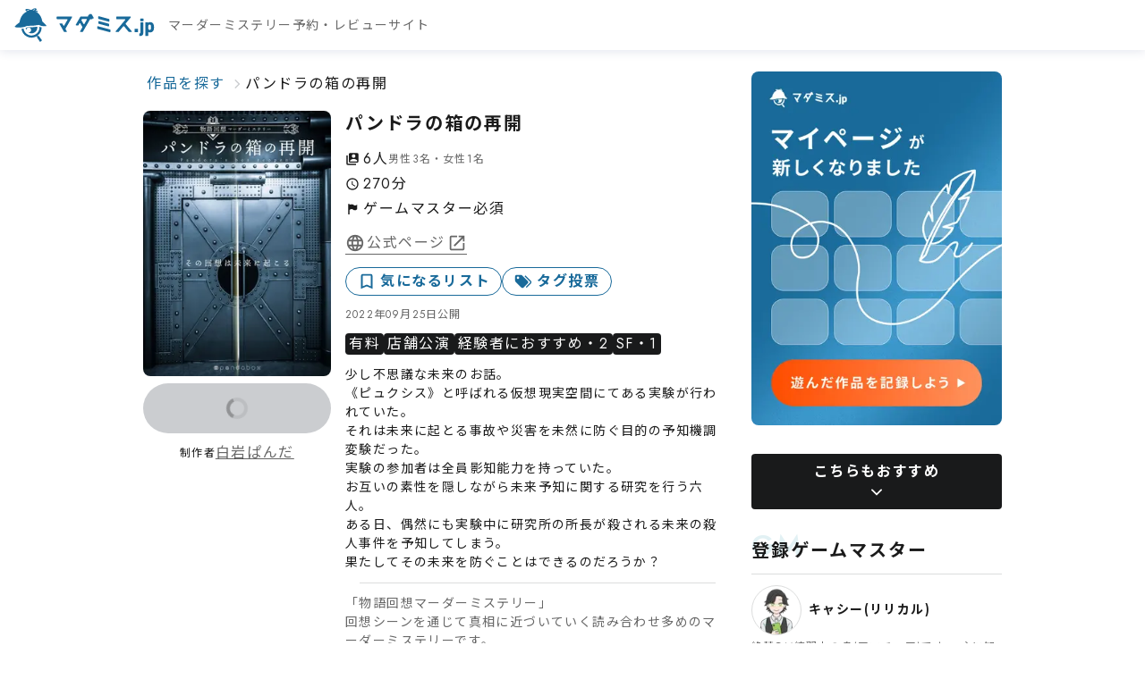

--- FILE ---
content_type: text/html; charset=utf-8
request_url: https://mdms.jp/scenarios/2093
body_size: 91104
content:
<!DOCTYPE html><html lang="ja"><head><meta charSet="utf-8"/><meta name="viewport" content="width=device-width, initial-scale=1"/><link rel="preload" href="/_next/static/media/81cef6a21128489e-s.p.6cf41120.woff2" as="font" crossorigin="" type="font/woff2"/><link rel="preload" href="/_next/static/media/ad9c66e761fed85a-s.p.bd81a64b.woff2" as="font" crossorigin="" type="font/woff2"/><link rel="preload" href="/_next/static/media/fb4edce8a3cbfef3-s.p.179b8591.woff2" as="font" crossorigin="" type="font/woff2"/><link rel="preload" href="/_next/static/media/fca78c2ee6cec166-s.p.11a55858.woff2" as="font" crossorigin="" type="font/woff2"/><link rel="preload" href="/_next/static/media/feb57b2dc8f29018-s.p.2539f70a.woff2" as="font" crossorigin="" type="font/woff2"/><link rel="preload" as="image" imageSrcSet="/_next/image?url=https%3A%2F%2Fstorage.googleapis.com%2Fmdms_jp-prd%2Fresized_image%252F01JHH75EZG8DWV557XCTAEN0MW&amp;w=828&amp;q=75 1x, /_next/image?url=https%3A%2F%2Fstorage.googleapis.com%2Fmdms_jp-prd%2Fresized_image%252F01JHH75EZG8DWV557XCTAEN0MW&amp;w=1920&amp;q=75 2x"/><link rel="preload" as="image" imageSrcSet="/_next/image?url=https%3A%2F%2Fstorage.googleapis.com%2Fmdms_jp-prd%2Fresized_image%252F01JHH75H2Q5Q0K63MQ9DZQE4EK&amp;w=256&amp;q=75 1x, /_next/image?url=https%3A%2F%2Fstorage.googleapis.com%2Fmdms_jp-prd%2Fresized_image%252F01JHH75H2Q5Q0K63MQ9DZQE4EK&amp;w=640&amp;q=75 2x"/><link rel="stylesheet" href="/_next/static/chunks/4cbf6a5e0c078f1f.css" data-precedence="next"/><link rel="stylesheet" href="/_next/static/chunks/48155128dca7e6e9.css" data-precedence="next"/><link rel="stylesheet" href="/_next/static/chunks/095957405efbc72a.css" data-precedence="next"/><link rel="stylesheet" href="/_next/static/chunks/d669e0fd02441e0c.css" data-precedence="next"/><link rel="stylesheet" href="/_next/static/chunks/2e6b110b3f201a1e.css" data-precedence="next"/><link rel="stylesheet" href="/_next/static/chunks/ea60096dea7cab77.css" data-precedence="next"/><link rel="stylesheet" href="/_next/static/chunks/2349e777b17655b1.css" data-precedence="next"/><link rel="stylesheet" href="/_next/static/chunks/44ada6c072a15461.css" data-precedence="next"/><link rel="preload" as="script" fetchPriority="low" href="/_next/static/chunks/9322b6980cdfce42.js"/><script src="/_next/static/chunks/66cc069fa783bf5f.js" async=""></script><script src="/_next/static/chunks/501aace8f3942c9b.js" async=""></script><script src="/_next/static/chunks/381f4f04ba347d8f.js" async=""></script><script src="/_next/static/chunks/f79f9ccc04fd4127.js" async=""></script><script src="/_next/static/chunks/9780149b86317ad7.js" async=""></script><script src="/_next/static/chunks/turbopack-0e122f9feca42bb5.js" async=""></script><script src="/_next/static/chunks/5c6382d053b8e29f.js" async=""></script><script src="/_next/static/chunks/7d99207fcdde914e.js" async=""></script><script src="/_next/static/chunks/d4243691eb90a0ce.js" async=""></script><script src="/_next/static/chunks/9278f990285c3764.js" async=""></script><script src="/_next/static/chunks/2aa8ec3386c86eac.js" async=""></script><script src="/_next/static/chunks/5e5c13dec90e93a3.js" async=""></script><script src="/_next/static/chunks/6ed3cdf18e1f18e0.js" async=""></script><script src="/_next/static/chunks/0fca5f2ad96c5c00.js" async=""></script><script src="/_next/static/chunks/4560494118100266.js" async=""></script><script src="/_next/static/chunks/656f1673cac835a3.js" async=""></script><script src="/_next/static/chunks/4d64e477fb936f81.js" async=""></script><script src="/_next/static/chunks/7876c5fd18a75f02.js" async=""></script><script src="/_next/static/chunks/67a53f6119c32ce6.js" async=""></script><script src="/_next/static/chunks/0cfd1b5e8c00118c.js" async=""></script><script src="/_next/static/chunks/d9a5191fbf26283e.js" async=""></script><script src="/_next/static/chunks/7187acce9ab3ce6b.js" async=""></script><script src="/_next/static/chunks/c4c6149d4ace3bd5.js" async=""></script><script src="/_next/static/chunks/528f4b3650ed8e53.js" async=""></script><script src="/_next/static/chunks/2acbe29e8b600653.js" async=""></script><script src="/_next/static/chunks/3f48abd0c748ef56.js" async=""></script><script src="/_next/static/chunks/04becf80dc6939c4.js" async=""></script><script src="/_next/static/chunks/e84f72591c9e4a1b.js" async=""></script><script src="/_next/static/chunks/ff9557476f4bf15a.js" async=""></script><script src="/_next/static/chunks/6a8c459a46e66cc0.js" async=""></script><script src="/_next/static/chunks/3201e1f2227060f3.js" async=""></script><script src="/_next/static/chunks/d328f95497914a74.js" async=""></script><script src="/_next/static/chunks/589db487e7d9cbd8.js" async=""></script><script src="/_next/static/chunks/fc85d7b7934df68f.js" async=""></script><link rel="preload" href="https://www.googletagmanager.com/gtag/js?id=G-M6KQCLWSP5" as="script"/><link rel="preload" href="https://pagead2.googlesyndication.com/pagead/js/adsbygoogle.js?client=ca-pub-6414171906807302" as="script" crossorigin=""/><link rel="icon" href="/favicon/prd.ico" sizes="any"/><meta name="next-size-adjust" content=""/><title>パンドラの箱の再開｜マダミス.jp</title><meta name="description" content="少し不思議な未来のお話。
《ピュクシス》と呼ばれる仮想現実空間にてある実験が行われていた。
それは未来に起とる事故や災害を未然に防ぐ目的の予知機調変験だった。
実験の参加者は全員影知能力を持っていた。
お互いの素性を隠しながら未来予知に関する研究を行う六人。
ある日、偶然にも実験中に研究所の所長が殺される未来の殺人事件を予知してしまう。
果たしてその未来を防ぐことはできるのだろうか？"/><meta property="og:title" content="パンドラの箱の再開｜マダミス.jp"/><meta property="og:description" content="少し不思議な未来のお話。
《ピュクシス》と呼ばれる仮想現実空間にてある実験が行われていた。
それは未来に起とる事故や災害を未然に防ぐ目的の予知機調変験だった。
実験の参加者は全員影知能力を持っていた。
お互いの素性を隠しながら未来予知に関する研究を行う六人。
ある日、偶然にも実験中に研究所の所長が殺される未来の殺人事件を予知してしまう。
果たしてその未来を防ぐことはできるのだろうか？"/><meta property="og:image" content="https://storage.googleapis.com/mdms_jp-prd/resized_image%2F01JHH75EZG8DWV557XCTAEN0MW"/><meta name="twitter:card" content="summary_large_image"/><meta name="twitter:title" content="パンドラの箱の再開｜マダミス.jp"/><meta name="twitter:description" content="少し不思議な未来のお話。
《ピュクシス》と呼ばれる仮想現実空間にてある実験が行われていた。
それは未来に起とる事故や災害を未然に防ぐ目的の予知機調変験だった。
実験の参加者は全員影知能力を持っていた。
お互いの素性を隠しながら未来予知に関する研究を行う六人。
ある日、偶然にも実験中に研究所の所長が殺される未来の殺人事件を予知してしまう。
果たしてその未来を防ぐことはできるのだろうか？"/><meta name="twitter:image" content="https://storage.googleapis.com/mdms_jp-prd/resized_image%2F01JHH75EZG8DWV557XCTAEN0MW"/><meta name="sentry-trace" content="071e8c0796aee25fdbee8c94f3c0c17d-8c180c26b3b5d564-1"/><meta name="baggage" content="sentry-environment=prd,sentry-release=331f1f89c18be68ff9deac1ccd7e8bc9b656e5d0,sentry-public_key=4d696d7c5035455cb20b7238c703600c,sentry-trace_id=071e8c0796aee25fdbee8c94f3c0c17d,sentry-org_id=1130090,sentry-transaction=GET%20%2Fscenarios%2F%5BscenarioId%5D,sentry-sampled=true,sentry-sample_rand=0.10187258675076993,sentry-sample_rate=1"/><script src="/_next/static/chunks/a6dad97d9634a72d.js" noModule=""></script><style data-emotion="css 0 yf9izy fubdgu e4glgk cdkrf0"> :host,:root,[data-theme]{--chakra-ring-inset:var(--chakra-empty,/*!*/ /*!*/);--chakra-ring-offset-width:0px;--chakra-ring-offset-color:#fff;--chakra-ring-color:rgba(66, 153, 225, 0.6);--chakra-ring-offset-shadow:0 0 #0000;--chakra-ring-shadow:0 0 #0000;--chakra-space-x-reverse:0;--chakra-space-y-reverse:0;--chakra-colors-transparent:transparent;--chakra-colors-current:currentColor;--chakra-colors-black:#000000;--chakra-colors-white:#FFFFFF;--chakra-colors-whiteAlpha-50:rgba(255, 255, 255, 0.04);--chakra-colors-whiteAlpha-100:rgba(255, 255, 255, 0.06);--chakra-colors-whiteAlpha-200:rgba(255, 255, 255, 0.08);--chakra-colors-whiteAlpha-300:rgba(255, 255, 255, 0.16);--chakra-colors-whiteAlpha-400:rgba(255, 255, 255, 0.24);--chakra-colors-whiteAlpha-500:rgba(255, 255, 255, 0.36);--chakra-colors-whiteAlpha-600:rgba(255, 255, 255, 0.48);--chakra-colors-whiteAlpha-700:rgba(255, 255, 255, 0.64);--chakra-colors-whiteAlpha-800:rgba(255, 255, 255, 0.80);--chakra-colors-whiteAlpha-900:rgba(255, 255, 255, 0.92);--chakra-colors-blackAlpha-50:rgba(0, 0, 0, 0.04);--chakra-colors-blackAlpha-100:rgba(0, 0, 0, 0.06);--chakra-colors-blackAlpha-200:rgba(0, 0, 0, 0.08);--chakra-colors-blackAlpha-300:rgba(0, 0, 0, 0.16);--chakra-colors-blackAlpha-400:rgba(0, 0, 0, 0.24);--chakra-colors-blackAlpha-500:rgba(0, 0, 0, 0.36);--chakra-colors-blackAlpha-600:rgba(0, 0, 0, 0.48);--chakra-colors-blackAlpha-700:rgba(0, 0, 0, 0.64);--chakra-colors-blackAlpha-800:rgba(0, 0, 0, 0.80);--chakra-colors-blackAlpha-900:rgba(0, 0, 0, 0.92);--chakra-colors-gray-50:#F7FAFC;--chakra-colors-gray-100:#EDF2F7;--chakra-colors-gray-200:#E2E8F0;--chakra-colors-gray-300:#CBD5E0;--chakra-colors-gray-400:#A0AEC0;--chakra-colors-gray-500:#718096;--chakra-colors-gray-600:#4A5568;--chakra-colors-gray-700:#2D3748;--chakra-colors-gray-800:#1A202C;--chakra-colors-gray-900:#171923;--chakra-colors-red-50:#FFF5F5;--chakra-colors-red-100:#FED7D7;--chakra-colors-red-200:#FEB2B2;--chakra-colors-red-300:#FC8181;--chakra-colors-red-400:#F56565;--chakra-colors-red-500:#E53E3E;--chakra-colors-red-600:#C53030;--chakra-colors-red-700:#9B2C2C;--chakra-colors-red-800:#822727;--chakra-colors-red-900:#63171B;--chakra-colors-orange-50:#FFFAF0;--chakra-colors-orange-100:#FEEBC8;--chakra-colors-orange-200:#FBD38D;--chakra-colors-orange-300:#F6AD55;--chakra-colors-orange-400:#ED8936;--chakra-colors-orange-500:#DD6B20;--chakra-colors-orange-600:#C05621;--chakra-colors-orange-700:#9C4221;--chakra-colors-orange-800:#7B341E;--chakra-colors-orange-900:#652B19;--chakra-colors-yellow-50:#FFFFF0;--chakra-colors-yellow-100:#FEFCBF;--chakra-colors-yellow-200:#FAF089;--chakra-colors-yellow-300:#F6E05E;--chakra-colors-yellow-400:#ECC94B;--chakra-colors-yellow-500:#D69E2E;--chakra-colors-yellow-600:#B7791F;--chakra-colors-yellow-700:#975A16;--chakra-colors-yellow-800:#744210;--chakra-colors-yellow-900:#5F370E;--chakra-colors-green-50:#F0FFF4;--chakra-colors-green-100:#C6F6D5;--chakra-colors-green-200:#9AE6B4;--chakra-colors-green-300:#68D391;--chakra-colors-green-400:#48BB78;--chakra-colors-green-500:#38A169;--chakra-colors-green-600:#2F855A;--chakra-colors-green-700:#276749;--chakra-colors-green-800:#22543D;--chakra-colors-green-900:#1C4532;--chakra-colors-teal-50:#E6FFFA;--chakra-colors-teal-100:#B2F5EA;--chakra-colors-teal-200:#81E6D9;--chakra-colors-teal-300:#4FD1C5;--chakra-colors-teal-400:#38B2AC;--chakra-colors-teal-500:#319795;--chakra-colors-teal-600:#2C7A7B;--chakra-colors-teal-700:#285E61;--chakra-colors-teal-800:#234E52;--chakra-colors-teal-900:#1D4044;--chakra-colors-blue-50:#ebf8ff;--chakra-colors-blue-100:#bee3f8;--chakra-colors-blue-200:#90cdf4;--chakra-colors-blue-300:#63b3ed;--chakra-colors-blue-400:#4299e1;--chakra-colors-blue-500:#3182ce;--chakra-colors-blue-600:#2b6cb0;--chakra-colors-blue-700:#2c5282;--chakra-colors-blue-800:#2a4365;--chakra-colors-blue-900:#1A365D;--chakra-colors-cyan-50:#EDFDFD;--chakra-colors-cyan-100:#C4F1F9;--chakra-colors-cyan-200:#9DECF9;--chakra-colors-cyan-300:#76E4F7;--chakra-colors-cyan-400:#0BC5EA;--chakra-colors-cyan-500:#00B5D8;--chakra-colors-cyan-600:#00A3C4;--chakra-colors-cyan-700:#0987A0;--chakra-colors-cyan-800:#086F83;--chakra-colors-cyan-900:#065666;--chakra-colors-purple-50:#FAF5FF;--chakra-colors-purple-100:#E9D8FD;--chakra-colors-purple-200:#D6BCFA;--chakra-colors-purple-300:#B794F4;--chakra-colors-purple-400:#9F7AEA;--chakra-colors-purple-500:#805AD5;--chakra-colors-purple-600:#6B46C1;--chakra-colors-purple-700:#553C9A;--chakra-colors-purple-800:#44337A;--chakra-colors-purple-900:#322659;--chakra-colors-pink-50:#FFF5F7;--chakra-colors-pink-100:#FED7E2;--chakra-colors-pink-200:#FBB6CE;--chakra-colors-pink-300:#F687B3;--chakra-colors-pink-400:#ED64A6;--chakra-colors-pink-500:#D53F8C;--chakra-colors-pink-600:#B83280;--chakra-colors-pink-700:#97266D;--chakra-colors-pink-800:#702459;--chakra-colors-pink-900:#521B41;--chakra-colors-primary-50:#def7ff;--chakra-colors-primary-100:#b8e1f8;--chakra-colors-primary-200:#8fcbee;--chakra-colors-primary-300:#65b6e6;--chakra-colors-primary-400:#3ea1de;--chakra-colors-primary-500:#2588c4;--chakra-colors-primary-600:#196a9a;--chakra-colors-primary-700:#0d4c6f;--chakra-colors-primary-800:#012d45;--chakra-colors-primary-900:#00101c;--chakra-colors-primary-DEFAULT:#196A9A;--chakra-colors-primary-darken:#0F235C;--chakra-colors-primary-lighten:#E2F1F4;--chakra-colors-chakra-border-color:#DCDDDD;--chakra-borders-none:0;--chakra-borders-1px:1px solid;--chakra-borders-2px:2px solid;--chakra-borders-4px:4px solid;--chakra-borders-8px:8px solid;--chakra-fonts-heading:-apple-system,BlinkMacSystemFont,"Segoe UI",Helvetica,Arial,sans-serif,"Apple Color Emoji","Segoe UI Emoji","Segoe UI Symbol";--chakra-fonts-body:-apple-system,BlinkMacSystemFont,"Segoe UI",Helvetica,Arial,sans-serif,"Apple Color Emoji","Segoe UI Emoji","Segoe UI Symbol";--chakra-fonts-mono:SFMono-Regular,Menlo,Monaco,Consolas,"Liberation Mono","Courier New",monospace;--chakra-fontSizes-3xs:0.45rem;--chakra-fontSizes-2xs:0.625rem;--chakra-fontSizes-xs:0.75rem;--chakra-fontSizes-sm:0.875rem;--chakra-fontSizes-md:1rem;--chakra-fontSizes-lg:1.125rem;--chakra-fontSizes-xl:1.25rem;--chakra-fontSizes-2xl:1.5rem;--chakra-fontSizes-3xl:1.875rem;--chakra-fontSizes-4xl:2.25rem;--chakra-fontSizes-5xl:3rem;--chakra-fontSizes-6xl:3.75rem;--chakra-fontSizes-7xl:4.5rem;--chakra-fontSizes-8xl:6rem;--chakra-fontSizes-9xl:8rem;--chakra-fontWeights-hairline:100;--chakra-fontWeights-thin:200;--chakra-fontWeights-light:300;--chakra-fontWeights-normal:400;--chakra-fontWeights-medium:500;--chakra-fontWeights-semibold:600;--chakra-fontWeights-bold:700;--chakra-fontWeights-extrabold:800;--chakra-fontWeights-black:900;--chakra-letterSpacings-tighter:-0.05em;--chakra-letterSpacings-tight:-0.025em;--chakra-letterSpacings-normal:0;--chakra-letterSpacings-wide:0.025em;--chakra-letterSpacings-wider:0.05em;--chakra-letterSpacings-widest:0.1em;--chakra-lineHeights-3:.75rem;--chakra-lineHeights-4:1rem;--chakra-lineHeights-5:1.25rem;--chakra-lineHeights-6:1.5rem;--chakra-lineHeights-7:1.75rem;--chakra-lineHeights-8:2rem;--chakra-lineHeights-9:2.25rem;--chakra-lineHeights-10:2.5rem;--chakra-lineHeights-normal:normal;--chakra-lineHeights-none:1;--chakra-lineHeights-shorter:1.25;--chakra-lineHeights-short:1.375;--chakra-lineHeights-base:1.5;--chakra-lineHeights-tall:1.625;--chakra-lineHeights-taller:2;--chakra-radii-none:0;--chakra-radii-sm:0.125rem;--chakra-radii-base:0.25rem;--chakra-radii-md:0.375rem;--chakra-radii-lg:0.5rem;--chakra-radii-xl:0.75rem;--chakra-radii-2xl:1rem;--chakra-radii-3xl:1.5rem;--chakra-radii-full:9999px;--chakra-space-1:0.25rem;--chakra-space-2:0.5rem;--chakra-space-3:0.75rem;--chakra-space-4:1rem;--chakra-space-5:1.25rem;--chakra-space-6:1.5rem;--chakra-space-7:1.75rem;--chakra-space-8:2rem;--chakra-space-9:2.25rem;--chakra-space-10:2.5rem;--chakra-space-12:3rem;--chakra-space-14:3.5rem;--chakra-space-16:4rem;--chakra-space-20:5rem;--chakra-space-24:6rem;--chakra-space-28:7rem;--chakra-space-32:8rem;--chakra-space-36:9rem;--chakra-space-40:10rem;--chakra-space-44:11rem;--chakra-space-48:12rem;--chakra-space-52:13rem;--chakra-space-56:14rem;--chakra-space-60:15rem;--chakra-space-64:16rem;--chakra-space-72:18rem;--chakra-space-80:20rem;--chakra-space-96:24rem;--chakra-space-px:1px;--chakra-space-0-5:0.125rem;--chakra-space-1-5:0.375rem;--chakra-space-2-5:0.625rem;--chakra-space-3-5:0.875rem;--chakra-shadows-xs:0 0 0 1px rgba(0, 0, 0, 0.05);--chakra-shadows-sm:0 1px 2px 0 rgba(0, 0, 0, 0.05);--chakra-shadows-base:0 1px 3px 0 rgba(0, 0, 0, 0.1),0 1px 2px 0 rgba(0, 0, 0, 0.06);--chakra-shadows-md:0 4px 6px -1px rgba(0, 0, 0, 0.1),0 2px 4px -1px rgba(0, 0, 0, 0.06);--chakra-shadows-lg:0 10px 15px -3px rgba(0, 0, 0, 0.1),0 4px 6px -2px rgba(0, 0, 0, 0.05);--chakra-shadows-xl:0 20px 25px -5px rgba(0, 0, 0, 0.1),0 10px 10px -5px rgba(0, 0, 0, 0.04);--chakra-shadows-2xl:0 25px 50px -12px rgba(0, 0, 0, 0.25);--chakra-shadows-outline:0 0 0 3px rgba(66, 153, 225, 0.6);--chakra-shadows-inner:inset 0 2px 4px 0 rgba(0,0,0,0.06);--chakra-shadows-none:none;--chakra-shadows-dark-lg:rgba(0, 0, 0, 0.1) 0px 0px 0px 1px,rgba(0, 0, 0, 0.2) 0px 5px 10px,rgba(0, 0, 0, 0.4) 0px 15px 40px;--chakra-sizes-1:0.25rem;--chakra-sizes-2:0.5rem;--chakra-sizes-3:0.75rem;--chakra-sizes-4:1rem;--chakra-sizes-5:1.25rem;--chakra-sizes-6:1.5rem;--chakra-sizes-7:1.75rem;--chakra-sizes-8:2rem;--chakra-sizes-9:2.25rem;--chakra-sizes-10:2.5rem;--chakra-sizes-12:3rem;--chakra-sizes-14:3.5rem;--chakra-sizes-16:4rem;--chakra-sizes-20:5rem;--chakra-sizes-24:6rem;--chakra-sizes-28:7rem;--chakra-sizes-32:8rem;--chakra-sizes-36:9rem;--chakra-sizes-40:10rem;--chakra-sizes-44:11rem;--chakra-sizes-48:12rem;--chakra-sizes-52:13rem;--chakra-sizes-56:14rem;--chakra-sizes-60:15rem;--chakra-sizes-64:16rem;--chakra-sizes-72:18rem;--chakra-sizes-80:20rem;--chakra-sizes-96:24rem;--chakra-sizes-px:1px;--chakra-sizes-0-5:0.125rem;--chakra-sizes-1-5:0.375rem;--chakra-sizes-2-5:0.625rem;--chakra-sizes-3-5:0.875rem;--chakra-sizes-max:max-content;--chakra-sizes-min:min-content;--chakra-sizes-full:100%;--chakra-sizes-3xs:14rem;--chakra-sizes-2xs:16rem;--chakra-sizes-xs:20rem;--chakra-sizes-sm:24rem;--chakra-sizes-md:28rem;--chakra-sizes-lg:32rem;--chakra-sizes-xl:36rem;--chakra-sizes-2xl:42rem;--chakra-sizes-3xl:48rem;--chakra-sizes-4xl:56rem;--chakra-sizes-5xl:64rem;--chakra-sizes-6xl:72rem;--chakra-sizes-7xl:80rem;--chakra-sizes-8xl:90rem;--chakra-sizes-prose:60ch;--chakra-sizes-container-sm:640px;--chakra-sizes-container-md:768px;--chakra-sizes-container-lg:1024px;--chakra-sizes-container-xl:1280px;--chakra-zIndices-hide:-1;--chakra-zIndices-auto:auto;--chakra-zIndices-base:0;--chakra-zIndices-docked:10;--chakra-zIndices-dropdown:1000;--chakra-zIndices-sticky:1100;--chakra-zIndices-banner:1200;--chakra-zIndices-overlay:1300;--chakra-zIndices-modal:1400;--chakra-zIndices-popover:1500;--chakra-zIndices-skipLink:1600;--chakra-zIndices-toast:1700;--chakra-zIndices-tooltip:1800;--chakra-transition-property-common:background-color,border-color,color,fill,stroke,opacity,box-shadow,transform;--chakra-transition-property-colors:background-color,border-color,color,fill,stroke;--chakra-transition-property-dimensions:width,height;--chakra-transition-property-position:left,right,top,bottom;--chakra-transition-property-background:background-color,background-image,background-position;--chakra-transition-easing-ease-in:cubic-bezier(0.4, 0, 1, 1);--chakra-transition-easing-ease-out:cubic-bezier(0, 0, 0.2, 1);--chakra-transition-easing-ease-in-out:cubic-bezier(0.4, 0, 0.2, 1);--chakra-transition-duration-ultra-fast:50ms;--chakra-transition-duration-faster:100ms;--chakra-transition-duration-fast:150ms;--chakra-transition-duration-normal:200ms;--chakra-transition-duration-slow:300ms;--chakra-transition-duration-slower:400ms;--chakra-transition-duration-ultra-slow:500ms;--chakra-blur-none:0;--chakra-blur-sm:4px;--chakra-blur-base:8px;--chakra-blur-md:12px;--chakra-blur-lg:16px;--chakra-blur-xl:24px;--chakra-blur-2xl:40px;--chakra-blur-3xl:64px;--chakra-breakpoints-base:0em;--chakra-breakpoints-sm:30em;--chakra-breakpoints-md:48em;--chakra-breakpoints-lg:62em;--chakra-breakpoints-xl:80em;--chakra-breakpoints-2xl:96em;}.chakra-ui-light :host:not([data-theme]),.chakra-ui-light :root:not([data-theme]),.chakra-ui-light [data-theme]:not([data-theme]),[data-theme=light] :host:not([data-theme]),[data-theme=light] :root:not([data-theme]),[data-theme=light] [data-theme]:not([data-theme]),:host[data-theme=light],:root[data-theme=light],[data-theme][data-theme=light]{--chakra-colors-chakra-body-text:var(--chakra-colors-gray-800);--chakra-colors-chakra-body-bg:var(--chakra-colors-white);--chakra-colors-chakra-border-color:var(--chakra-colors-gray-200);--chakra-colors-chakra-inverse-text:var(--chakra-colors-white);--chakra-colors-chakra-subtle-bg:var(--chakra-colors-gray-100);--chakra-colors-chakra-subtle-text:var(--chakra-colors-gray-600);--chakra-colors-chakra-placeholder-color:var(--chakra-colors-gray-500);}.chakra-ui-dark :host:not([data-theme]),.chakra-ui-dark :root:not([data-theme]),.chakra-ui-dark [data-theme]:not([data-theme]),[data-theme=dark] :host:not([data-theme]),[data-theme=dark] :root:not([data-theme]),[data-theme=dark] [data-theme]:not([data-theme]),:host[data-theme=dark],:root[data-theme=dark],[data-theme][data-theme=dark]{--chakra-colors-chakra-body-text:var(--chakra-colors-whiteAlpha-900);--chakra-colors-chakra-body-bg:var(--chakra-colors-gray-800);--chakra-colors-chakra-border-color:var(--chakra-colors-whiteAlpha-300);--chakra-colors-chakra-inverse-text:var(--chakra-colors-gray-800);--chakra-colors-chakra-subtle-bg:var(--chakra-colors-gray-700);--chakra-colors-chakra-subtle-text:var(--chakra-colors-gray-400);--chakra-colors-chakra-placeholder-color:var(--chakra-colors-whiteAlpha-400);} html{line-height:1.5;-webkit-text-size-adjust:100%;font-family:system-ui,sans-serif;-webkit-font-smoothing:antialiased;text-rendering:optimizeLegibility;-moz-osx-font-smoothing:grayscale;touch-action:manipulation;}body{position:relative;min-height:100%;margin:0;font-feature-settings:"kern";}:where(*, *::before, *::after){border-width:0;border-style:solid;box-sizing:border-box;word-wrap:break-word;}main{display:block;}hr{border-top-width:1px;box-sizing:content-box;height:0;overflow:visible;}:where(pre, code, kbd,samp){font-family:SFMono-Regular,Menlo,Monaco,Consolas,monospace;font-size:1em;}a{background-color:transparent;color:inherit;-webkit-text-decoration:inherit;text-decoration:inherit;}abbr[title]{border-bottom:none;-webkit-text-decoration:underline;text-decoration:underline;-webkit-text-decoration:underline dotted;-webkit-text-decoration:underline dotted;text-decoration:underline dotted;}:where(b, strong){font-weight:bold;}small{font-size:80%;}:where(sub,sup){font-size:75%;line-height:0;position:relative;vertical-align:baseline;}sub{bottom:-0.25em;}sup{top:-0.5em;}img{border-style:none;}:where(button, input, optgroup, select, textarea){font-family:inherit;font-size:100%;line-height:1.15;margin:0;}:where(button, input){overflow:visible;}:where(button, select){text-transform:none;}:where(
          button::-moz-focus-inner,
          [type="button"]::-moz-focus-inner,
          [type="reset"]::-moz-focus-inner,
          [type="submit"]::-moz-focus-inner
        ){border-style:none;padding:0;}fieldset{padding:0.35em 0.75em 0.625em;}legend{box-sizing:border-box;color:inherit;display:table;max-width:100%;padding:0;white-space:normal;}progress{vertical-align:baseline;}textarea{overflow:auto;}:where([type="checkbox"], [type="radio"]){box-sizing:border-box;padding:0;}input[type="number"]::-webkit-inner-spin-button,input[type="number"]::-webkit-outer-spin-button{-webkit-appearance:none!important;}input[type="number"]{-moz-appearance:textfield;}input[type="search"]{-webkit-appearance:textfield;outline-offset:-2px;}input[type="search"]::-webkit-search-decoration{-webkit-appearance:none!important;}::-webkit-file-upload-button{-webkit-appearance:button;font:inherit;}details{display:block;}summary{display:-webkit-box;display:-webkit-list-item;display:-ms-list-itembox;display:list-item;}template{display:none;}[hidden]{display:none!important;}:where(
          blockquote,
          dl,
          dd,
          h1,
          h2,
          h3,
          h4,
          h5,
          h6,
          hr,
          figure,
          p,
          pre
        ){margin:0;}button{background:transparent;padding:0;}fieldset{margin:0;padding:0;}:where(ol, ul){margin:0;padding:0;}textarea{resize:vertical;}:where(button, [role="button"]){cursor:pointer;}button::-moz-focus-inner{border:0!important;}table{border-collapse:collapse;}:where(h1, h2, h3, h4, h5, h6){font-size:inherit;font-weight:inherit;}:where(button, input, optgroup, select, textarea){padding:0;line-height:inherit;color:inherit;}:where(img, svg, video, canvas, audio, iframe, embed, object){display:block;}:where(img, video){max-width:100%;height:auto;}[data-js-focus-visible] :focus:not([data-focus-visible-added]):not(
          [data-focus-visible-disabled]
        ){outline:none;box-shadow:none;}select::-ms-expand{display:none;}:root,:host{--chakra-vh:100vh;}@supports (height: -webkit-fill-available){:root,:host{--chakra-vh:-webkit-fill-available;}}@supports (height: -moz-fill-available){:root,:host{--chakra-vh:-moz-fill-available;}}@supports (height: 100dvh){:root,:host{--chakra-vh:100dvh;}} body{font-family:var(--chakra-fonts-body);color:#010101E5;background:var(--chakra-colors-chakra-body-bg);transition-property:background-color;transition-duration:var(--chakra-transition-duration-normal);line-height:var(--chakra-lineHeights-base);}*::-webkit-input-placeholder{color:var(--chakra-colors-chakra-placeholder-color);}*::-moz-placeholder{color:var(--chakra-colors-chakra-placeholder-color);}*:-ms-input-placeholder{color:var(--chakra-colors-chakra-placeholder-color);}*::placeholder{color:var(--chakra-colors-chakra-placeholder-color);}*,*::before,::after{border-color:var(--chakra-colors-chakra-border-color);} .css-cdkrf0{-webkit-animation:none;animation:none;}</style></head><body class="noto_sans_jp_d25cbde0-module__SdDEDa__variable font-ja jost_6f16373c-module__k8PRoa__variable"><div hidden=""><!--$--><!--/$--></div><script>(function c(){let a;document.documentElement.style.setProperty("--show-madaan-voting",(a=new Date().getDate())<=7&&a>=1?"block":"none")})()</script><div class="grid grid-cols-1 grid-rows-[auto_auto_1fr_auto_auto]"><!--$!--><template data-dgst="BAILOUT_TO_CLIENT_SIDE_RENDERING"></template><nav style="height:56px" class="z-10 grid w-full grid-cols-[1fr_auto] items-center gap-[4px] bg-[#FFF] pr-[24px] shadow-effect max-desktop:pr-[4px]"><div class="grid justify-start"><a class="inline-flex items-center gap-[4px]" href="/"><div class="my-[-14px] text-primary"><span class="max-desktop:hidden"><svg width="188" class="aspect-[256/96]" viewBox="0 0 256 96" fill="none" xmlns="http://www.w3.org/2000/svg"><path d="M148.587 53.9921L167.056 58.998C167.571 59.1373 168.074 58.7461 168.074 58.2074V55.6509C168.074 55.2811 167.828 54.9569 167.475 54.8604L149.006 49.8546C148.492 49.7152 147.988 50.1065 147.988 50.6451V53.2016C147.988 53.5714 148.235 53.8957 148.587 53.9921Z" fill="currentColor"></path><path d="M209.338 59.0971H205.651C205.203 59.0971 204.837 58.7299 204.837 58.2744V54.5441C204.837 54.0912 205.2 53.7214 205.651 53.7214H209.338C209.786 53.7214 210.152 54.0886 210.152 54.5441V58.2744C210.152 58.7273 209.789 59.0971 209.338 59.0971Z" fill="currentColor"></path><path d="M86.2031 35.7373V38.1678C86.2031 38.618 86.5663 38.9851 87.0117 38.9851H101.931C102.554 38.9851 102.941 39.6658 102.631 40.2098L97.8512 48.6002C97.5411 49.1469 96.7617 49.1469 96.4516 48.6002L94.9246 45.9231C94.7815 45.6712 94.5137 45.5131 94.2248 45.5131H91.4413C90.8184 45.5131 90.4313 46.1937 90.7415 46.7377L97.3873 58.3867C97.5305 58.6386 97.7982 58.7967 98.0872 58.7967H100.871C101.494 58.7967 101.881 58.1161 101.57 57.5721L99.7413 54.3644C99.5982 54.1125 99.5982 53.8016 99.7413 53.5471L109.664 36.1446C109.974 35.6006 109.584 34.9199 108.964 34.9199H87.0117C86.5663 34.9199 86.2031 35.2871 86.2031 35.7373Z" fill="currentColor"></path><path d="M138.856 31.1038H136.459C136.133 31.1038 135.932 31.4602 136.094 31.7442C136.255 32.0283 136.054 32.3847 135.728 32.3847H135.015C134.394 32.3847 134.005 33.06 134.312 33.6067C134.62 34.1507 134.23 34.8286 133.61 34.8286H123.088C122.799 34.8286 122.534 34.9841 122.388 35.236L115.44 47.3432C115.128 47.8872 115.517 48.5705 116.14 48.5705H118.802C119.091 48.5705 119.356 48.4151 119.502 48.1632L120.938 45.6549C121.251 45.111 122.025 45.111 122.338 45.6549L125.334 50.8912C125.477 51.1431 125.479 51.454 125.334 51.7086L121.993 57.5719C121.683 58.1159 122.073 58.7966 122.693 58.7966H125.448C125.737 58.7966 126.004 58.6412 126.147 58.3866L137.279 38.8751L137.477 39.2262H140.34C140.666 39.2262 140.868 38.8698 140.706 38.5857L140.688 38.5535C140.526 38.2695 140.73 37.9131 141.054 37.9131H141.817C142.44 37.9131 142.827 37.2324 142.517 36.6857L139.556 31.5084C139.413 31.2565 139.145 31.1011 138.856 31.1011V31.1038ZM132.038 39.9979L128.475 46.2231C128.162 46.7671 127.385 46.7671 127.075 46.2231L124.077 40.9627C123.934 40.7108 123.934 40.3999 124.077 40.148L124.626 39.1833C124.769 38.9287 125.037 38.7733 125.326 38.7733H131.335C131.958 38.7733 132.348 39.4539 132.035 40.0006L132.038 39.9979Z" fill="currentColor"></path><path d="M166.052 49.3266V46.7701C166.052 46.4003 165.805 46.076 165.453 45.9796L150.82 42.0108C150.305 41.8715 149.802 42.2627 149.802 42.8013V45.3257C149.802 45.6955 150.046 46.0171 150.398 46.1135L165.031 50.1118C165.546 50.2511 166.049 49.8599 166.049 49.3239L166.052 49.3266Z" fill="currentColor"></path><path d="M165.906 38.7147L150.546 34.5342C150.032 34.3949 149.528 34.7861 149.528 35.3221V37.9081C149.528 38.2779 149.775 38.6022 150.127 38.6986L165.487 42.8496C166.001 42.9889 166.505 42.5977 166.505 42.0591V39.5026C166.505 39.1327 166.258 38.8085 165.906 38.7147Z" fill="currentColor"></path><path d="M191.392 45.5831L199.082 36.2923C199.522 35.7617 199.148 34.9497 198.462 34.9497H177.695C177.249 34.9497 176.886 35.3168 176.886 35.767V38.2271C176.886 38.6773 177.249 39.0444 177.695 39.0444H189.746C190.432 39.0444 190.806 39.8564 190.366 40.387L176.197 57.4518C175.754 57.9824 176.131 58.7944 176.817 58.7944H180.041C180.279 58.7944 180.507 58.6872 180.661 58.5023L187.67 50.0449C187.993 49.6563 188.587 49.6563 188.908 50.0449L195.917 58.5023C196.071 58.6872 196.299 58.7944 196.537 58.7944H199.761C200.447 58.7944 200.821 57.9824 200.379 57.4518L191.389 46.6309C191.137 46.328 191.137 45.8859 191.389 45.5804L191.392 45.5831Z" fill="currentColor"></path><path d="M218.246 59.7991C218.246 63.7384 216.371 64.7567 212.814 64.8826C212.353 64.8987 211.963 64.5235 211.963 64.0546V61.7366C211.963 61.3426 212.239 61.0077 212.62 60.93C213.355 60.7799 213.715 60.3109 213.715 59.2471V44.6557C213.715 44.2001 214.081 43.8303 214.532 43.8303H217.429C217.88 43.8303 218.246 44.2001 218.246 44.6557V59.7964V59.7991ZM214.381 38.0339H217.58C218.031 38.0339 218.397 38.4037 218.397 38.8593V41.4828C218.397 41.9384 218.031 42.3082 217.58 42.3082H214.381C213.93 42.3082 213.564 41.9384 213.564 41.4828V38.8593C213.564 38.4037 213.93 38.0339 214.381 38.0339Z" fill="currentColor"></path><path d="M228.631 43.5273C227.303 43.5273 226.336 43.924 225.641 44.5966V44.5403C225.591 44.1491 225.281 43.8462 224.883 43.8355H221.917C221.471 43.8355 221.113 44.2 221.113 44.6475V64.0866C221.113 64.5368 221.474 64.8986 221.917 64.8986H224.838C225.283 64.8986 225.641 64.5341 225.641 64.0866V58.92C225.641 58.861 225.699 58.8262 225.75 58.8557C226.407 59.2121 227.314 59.405 228.602 59.405C232.406 59.405 234.4 56.4734 234.4 52.5073V50.3715C234.4 46.0061 232.043 43.5327 228.631 43.5327V43.5273ZM229.869 52.1053C229.869 53.8445 229.689 55.1495 228.438 55.4765C227.009 55.849 225.641 54.6457 225.641 53.1531V50.7627C225.641 48.5037 226.123 47.3755 227.754 47.3755C229.384 47.3755 229.867 48.5037 229.867 50.7627V52.1053H229.869Z" fill="currentColor"></path><path d="M64.3925 42.5967C62.99 34.3943 59.1071 29.5531 53.9418 27.2709C53.5089 26.8833 56.7647 27.9892 57.208 28.1808L57.6157 26.4329C57.1398 26.4493 54.0145 26.0842 53.5653 26.1216C54.0827 25.9076 55.5208 25.1863 55.6913 24.462C55.8929 23.606 55.2584 22.8173 54.5289 22.5509C53.8796 22.313 53.202 22.4088 52.6579 22.4851C52.0634 22.5689 51.3903 22.6632 50.7721 22.9595C50.2828 23.1929 49.8766 23.5252 49.4837 23.8469C49.0849 24.1732 48.7039 24.4739 48.2873 24.6341C48.0678 24.4859 47.7698 24.4036 47.4437 24.432C47.0256 24.468 46.6846 24.6715 46.5096 24.9409C46.1079 24.5248 45.5786 24.2809 45.0893 24.0968C43.7209 23.582 42.2873 23.3067 40.8284 23.2767C40.2546 23.2633 39.4452 23.3246 38.9826 23.9756C38.4755 24.6909 38.7676 25.6622 39.3429 26.1889C39.8558 26.6574 40.5185 26.8265 41.0493 26.9641C41.2643 27.0195 41.4926 27.0749 41.7268 27.1243C35.8232 29.3496 31.4259 34.321 29.6364 44.0468C27.0656 45.7872 24.6371 47.8778 22.3984 50.4398C23.411 53.0153 38.775 51.8301 40.8699 49.2217C47.3948 49.4117 53.6557 48.9972 59.5667 47.7761C60.7839 49.8263 70.7528 50.3171 70.9515 49.2217C70.9515 49.2217 66.9796 44.8534 64.3925 42.6011V42.5967ZM41.0953 24.863C41.2035 24.7104 42.5141 24.7358 42.5437 24.7358C43.8781 24.7628 44.3584 25.4766 44.5897 25.6352C44.1835 25.7999 42.7454 25.8462 42.2902 25.7385C41.7936 25.6203 40.9781 25.0307 41.0967 24.863H41.0953ZM52.3999 25.0965C51.8959 25.1788 49.8959 25.52 49.6216 25.4616C49.6824 25.4287 51.4377 24.257 51.8054 24.0819C52.2695 23.8604 53.3325 23.9996 53.4125 24.3991C53.4926 24.7987 53.2035 24.9648 52.3985 25.0965H52.3999Z" fill="currentColor"></path><path d="M43.8512 51.5133C43.1381 51.5133 42.4116 51.5058 41.6792 51.4908C41.1277 51.8784 40.3227 52.29 39.1055 52.6821C39.2063 53.8074 39.5117 54.8744 39.9876 55.8412C39.9832 55.7634 39.9757 55.6841 39.9757 55.6047C39.9757 53.5396 41.6348 51.865 43.6807 51.865C45.7267 51.865 47.3857 53.5396 47.3857 55.6047C47.3857 57.6699 45.7267 59.3445 43.6807 59.3445C43.4331 59.3445 43.19 59.3191 42.9557 59.2712C44.3716 60.2409 46.0795 60.8081 47.9194 60.8081C52.809 60.8081 56.7734 56.8064 56.7734 51.871C56.7734 51.431 56.7408 50.997 56.68 50.5735C52.6666 51.1945 48.3701 51.5133 43.8512 51.5133Z" fill="currentColor"></path><path d="M63.2676 70.7164L59.1342 64.7558L58.3811 65.2871L57.5286 64.0569C61.3922 60.9696 63.4218 56.335 63.3596 51.6494C63.0542 51.5985 62.7547 51.5461 62.4715 51.4863C61.496 51.2843 60.6702 51.0403 59.9822 50.75C60.0149 51.1196 60.0356 51.4923 60.0356 51.8694C60.0356 58.6231 54.6123 64.0973 47.9215 64.0973C41.7628 64.0973 36.6805 59.4567 35.9111 53.4512C34.8851 53.6383 33.7984 53.7909 32.6924 53.9016C33.0037 56.3035 33.8725 58.6665 35.3432 60.7886C40.0445 67.5692 49.1342 69.401 56.0267 65.118L56.8792 66.3481L56.1261 66.8794L60.2595 72.8399C60.218 73.036 60.2313 73.2126 60.3232 73.3458C60.6361 73.7962 61.6487 73.6256 62.5871 72.9627C63.5241 72.2997 64.0312 71.3973 63.7184 70.9469C63.6249 70.8137 63.4663 70.7403 63.2691 70.7134L63.2676 70.7164Z" fill="currentColor"></path></svg></span><span class="desktop:hidden"><svg width="56" class="aspect-square" viewBox="0 0 96 96" fill="none" xmlns="http://www.w3.org/2000/svg"><path d="M68.6131 41.5825C66.9562 32.0051 62.3688 26.3524 56.2663 23.6876C55.7549 23.235 59.6013 24.5263 60.125 24.75L60.6067 22.7091C60.0445 22.7283 56.3522 22.3019 55.8214 22.3456C56.4327 22.0957 58.1318 21.2535 58.3332 20.4078C58.5714 19.4083 57.8217 18.4874 56.96 18.1764C56.1928 17.8985 55.3923 18.0104 54.7495 18.0995C54.0471 18.1973 53.2519 18.3074 52.5215 18.6534C51.9435 18.926 51.4635 19.3139 50.9994 19.6896C50.5282 20.0705 50.078 20.4217 49.5859 20.6087C49.3266 20.4357 48.9746 20.3396 48.5892 20.3728C48.0953 20.4148 47.6924 20.6524 47.4857 20.9669C47.0111 20.4812 46.3857 20.1963 45.8077 19.9814C44.191 19.3803 42.4973 19.0588 40.7737 19.0238C40.0959 19.0081 39.1395 19.0798 38.593 19.8399C37.994 20.6751 38.3391 21.8092 39.0187 22.4242C39.6247 22.9712 40.4076 23.1686 41.0347 23.3294C41.2887 23.394 41.5584 23.4587 41.8352 23.5164C34.8604 26.1147 29.6653 31.9195 27.5511 43.2757C24.5139 45.3079 21.6449 47.749 19 50.7405C20.1963 53.7478 38.3478 52.3639 40.8228 49.3182C48.5314 49.5401 55.9283 49.0561 62.9118 47.6302C64.3498 50.0241 76.1274 50.5973 76.3621 49.3182C76.3621 49.3182 71.6696 44.2176 68.6131 41.5878V41.5825ZM41.089 20.8761C41.2169 20.6978 42.7653 20.7275 42.8003 20.7275C44.3767 20.759 44.9442 21.5925 45.2175 21.7777C44.7375 21.9699 43.0385 22.0241 42.5008 21.8983C41.914 21.7602 40.9506 21.0718 41.0908 20.8761H41.089ZM54.4447 21.1487C53.8492 21.2448 51.4863 21.6432 51.1623 21.575C51.2341 21.5366 53.3079 20.1684 53.7423 19.9639C54.2906 19.7053 55.5464 19.8678 55.641 20.3344C55.7356 20.8009 55.3941 20.9949 54.443 21.1487H54.4447Z" fill="currentColor"></path><path d="M44.4183 52.4277C43.5764 52.4277 42.7187 52.4194 41.854 52.4026C41.2029 52.837 40.2525 53.2984 38.8154 53.7379C38.9345 54.9993 39.295 56.1954 39.8569 57.2791C39.8516 57.1918 39.8429 57.1029 39.8429 57.014C39.8429 54.6991 41.8015 52.8219 44.217 52.8219C46.6325 52.8219 48.5911 54.6991 48.5911 57.014C48.5911 59.329 46.6325 61.2061 44.217 61.2061C43.9247 61.2061 43.6376 61.1776 43.3611 61.1239C45.0327 62.2109 47.0491 62.8467 49.2213 62.8467C54.9939 62.8467 59.6744 58.361 59.6744 52.8287C59.6744 52.3355 59.6359 51.849 59.5641 51.3743C54.8259 52.0704 49.7534 52.4277 44.4183 52.4277Z" fill="currentColor"></path><path d="M67.3816 75.0716L62.533 67.9972L61.6495 68.6278L60.6495 67.1678C65.1816 63.5036 67.5625 58.0029 67.4895 52.4417C67.1312 52.3813 66.7799 52.3192 66.4477 52.2481C65.3034 52.0084 64.3347 51.7188 63.5277 51.3743C63.566 51.813 63.5903 52.2552 63.5903 52.7028C63.5903 60.7186 57.2286 67.2157 49.3799 67.2157C42.1556 67.2157 36.1939 61.7079 35.2913 54.5802C34.0878 54.8022 32.813 54.9834 31.5156 55.1148C31.8808 57.9656 32.9 60.7701 34.6252 63.2887C40.14 71.3364 50.8025 73.5104 58.8877 68.4271L59.8877 69.8871L59.0043 70.5176L63.8529 77.592C63.8043 77.8247 63.8199 78.0343 63.9277 78.1923C64.2947 78.727 65.4825 78.5245 66.5834 77.7376C67.6825 76.9508 68.2773 75.8798 67.9103 75.3452C67.8008 75.1871 67.6147 75.1001 67.3834 75.0681L67.3816 75.0716Z" fill="currentColor"></path></svg></span></div><span class="t-normal_sm_regular text-text-sub">マーダーミステリー予約・レビューサイト</span></a></div><div class="grid"><div></div></div></nav><!--/$--><div><!--$--><!--$?--><template id="B:0"></template><div class="grid pt-[56px]" style="height:calc(100svh - 56px)"><svg class="h-5 w-5 animate-spin text-black mx-auto mb-[80px] mt-[24px]" xmlns="http://www.w3.org/2000/svg" fill="none" viewBox="0 0 24 24"><circle class="opacity-25" cx="12" cy="12" r="10" stroke="currentColor" stroke-width="4"></circle><path class="opacity-75" fill="currentColor" d="M4 12a8 8 0 018-8V0C5.373 0 0 5.373 0 12h4zm2 5.291A7.962 7.962 0 014 12H0c0 3.042 1.135 5.824 3 7.938l3-2.647z"></path></svg></div><!--/$--><!--/$--></div></div><section class="Toastify" aria-live="polite" aria-atomic="false" aria-relevant="additions text" aria-label="Notifications Alt+T"></section><span></span><span id="__chakra_env" hidden=""></span><!--$!--><template data-dgst="BAILOUT_TO_CLIENT_SIDE_RENDERING"></template><!--/$--><script>requestAnimationFrame(function(){$RT=performance.now()});</script><script src="/_next/static/chunks/9322b6980cdfce42.js" id="_R_" async=""></script><div hidden id="S:0"><div class="relative z-0 min-h-screen pb-[80px]"><div class="pt-[24px]"><div class="mx-auto grid max-w-[calc(960px+16px*2)] grid-cols-1 px-[16px] desktop:grid-cols-[minmax(0,1fr)_auto]"><div><div class="t-normal_md_regular flex flex-wrap items-center gap-2"><div class="hover:bg-primary-lighten text-primary cursor-pointer rounded-[4px] px-1 py-0.5"><a href="/">作品を探す</a></div><svg viewBox="0 0 22 22" fill="none" xmlns="http://www.w3.org/2000/svg" width="18px" height="18px" class="text-surface-disabled"><path d="M9.45533 5.25856C9.29546 5.09301 9.07861 5 8.85251 5C8.62641 5 8.40957 5.09301 8.2497 5.25856C8.08982 5.42411 8 5.64865 8 5.88278C8 6.1169 8.08982 6.34144 8.2497 6.50699L12.5887 11L8.2497 15.493C8.08982 15.6586 8 15.8831 8 16.1172C8 16.3514 8.08982 16.5759 8.2497 16.7414C8.40957 16.907 8.62641 17 8.85251 17C9.07861 17 9.29546 16.907 9.45533 16.7414L15 11L9.45533 5.25856Z" fill="currentColor"></path></svg><div class="text-text-main"><div>パンドラの箱の再開</div></div></div><div class="grid pt-[16px] desktop:grid-cols-[210px_minmax(0,1fr)] desktop:grid-rows-[auto_1fr]"><div><img alt="パンドラの箱の再開" width="767" height="1363.5555555555554" decoding="async" data-nimg="1" class="aspect-[16/9] h-auto w-full rounded-[8px] bg-background object-cover desktop:hidden" style="color:transparent" srcSet="/_next/image?url=https%3A%2F%2Fstorage.googleapis.com%2Fmdms_jp-prd%2Fresized_image%252F01JHH75EZG8DWV557XCTAEN0MW&amp;w=828&amp;q=75 1x, /_next/image?url=https%3A%2F%2Fstorage.googleapis.com%2Fmdms_jp-prd%2Fresized_image%252F01JHH75EZG8DWV557XCTAEN0MW&amp;w=1920&amp;q=75 2x" src="/_next/image?url=https%3A%2F%2Fstorage.googleapis.com%2Fmdms_jp-prd%2Fresized_image%252F01JHH75EZG8DWV557XCTAEN0MW&amp;w=1920&amp;q=75"/><img alt="パンドラの箱の再開" width="210" height="148.75" decoding="async" data-nimg="1" class="aspect-[170/240] h-auto w-full rounded-[8px] bg-background object-cover max-desktop:hidden" style="color:transparent" srcSet="/_next/image?url=https%3A%2F%2Fstorage.googleapis.com%2Fmdms_jp-prd%2Fresized_image%252F01JHH75H2Q5Q0K63MQ9DZQE4EK&amp;w=256&amp;q=75 1x, /_next/image?url=https%3A%2F%2Fstorage.googleapis.com%2Fmdms_jp-prd%2Fresized_image%252F01JHH75H2Q5Q0K63MQ9DZQE4EK&amp;w=640&amp;q=75 2x" src="/_next/image?url=https%3A%2F%2Fstorage.googleapis.com%2Fmdms_jp-prd%2Fresized_image%252F01JHH75H2Q5Q0K63MQ9DZQE4EK&amp;w=640&amp;q=75"/><div class="grid grid-cols-1 justify-items-center pt-2"><button type="button" disabled="" class="flex items-center justify-center rounded-[60px] relative z-0 h-14 p-4 t-dense_lg_bold text-text-white bg-gradient-to-r from-gradient-special-from to-gradient-special-to hover:from-primary-darken hover:to-primary-darken w-full disabled:text-text-disabled-light disabled:bg-surface-disabled-light disabled:hover:bg-surface-disabled-light disabled:border-none disabled:bg-none"><div class="contents invisible"><div class="pr-2"><svg viewBox="0 0 22 22" fill="none" xmlns="http://www.w3.org/2000/svg" height="24"><path d="M8.79847 17.5671L3.26026 11.3404C3.17254 11.2504 3.10433 11.1439 3.05977 11.0273C3.0152 10.9108 2.9952 10.7865 3.00097 10.6622C3.00674 10.5378 3.03817 10.4158 3.09335 10.3037C3.14853 10.1916 3.22631 10.0916 3.32201 10.0098C3.4177 9.92805 3.52931 9.86614 3.65009 9.82786C3.77086 9.78958 3.8983 9.77572 4.02469 9.78713C4.15108 9.79854 4.2738 9.83497 4.38543 9.89423C4.49705 9.95348 4.59527 10.0343 4.67413 10.1319L8.78086 14.7357L17.0471 5.32088C17.1276 5.22906 17.2258 5.15368 17.336 5.09907C17.4462 5.04446 17.5663 5.01168 17.6894 5.0026C17.8125 4.99351 17.9363 5.00829 18.0535 5.04612C18.1708 5.08394 18.2794 5.14407 18.373 5.22304C18.4666 5.30201 18.5434 5.39831 18.5991 5.50641C18.6548 5.61451 18.6882 5.7323 18.6975 5.85307C18.7067 5.97384 18.6916 6.09521 18.6531 6.21027C18.6145 6.32532 18.5532 6.43181 18.4727 6.52363L8.79847 17.5671Z" fill="currentColor"></path></svg></div><div class="whitespace-nowrap">プレイ済みにする</div></div><div class="absolute left-2/4 top-2/4 -translate-x-2/4 -translate-y-2/4"><svg class="animate-spin size-[24px] text-current" xmlns="http://www.w3.org/2000/svg" fill="none" viewBox="0 0 24 24"><circle class="opacity-25" cx="12" cy="12" r="10" stroke="currentColor" stroke-width="4"></circle><path class="opacity-75" fill="currentColor" d="M4 12a8 8 0 018-8V0C5.373 0 0 5.373 0 12h4zm2 5.291A7.962 7.962 0 014 12H0c0 3.042 1.135 5.824 3 7.938l3-2.647z"></path></svg></div></button><span></span></div></div><div class="max-desktop:pt-[16px] desktop:col-start-2 desktop:row-start-1 desktop:-row-end-1 desktop:pl-[16px]"><div class="t-normal_xl_bold">パンドラの箱の再開</div><div class="grid grid-cols-[auto_1fr] items-center gap-[4px] pt-[12px] text-text-main"><svg viewBox="0 0 22 22" fill="none" xmlns="http://www.w3.org/2000/svg" width="16" height="16"><path d="M3.66668 5.50001H1.83334V18.3333C1.83334 18.8196 2.0265 19.2859 2.37031 19.6297C2.71413 19.9735 3.18045 20.1667 3.66668 20.1667H16.5V18.3333H3.66668V5.50001ZM18.3333 1.83334C18.8196 1.83334 19.2859 2.0265 19.6297 2.37031C19.9735 2.71413 20.1667 3.18045 20.1667 3.66668V14.6667C20.1667 15.1529 19.9735 15.6192 19.6297 15.963C19.2859 16.3069 18.8196 16.5 18.3333 16.5H7.33334C6.84711 16.5 6.3808 16.3069 6.03698 15.963C5.69316 15.6192 5.50001 15.1529 5.50001 14.6667V3.66668C5.50001 3.18045 5.69316 2.71413 6.03698 2.37031C6.3808 2.0265 6.84711 1.83334 7.33334 1.83334H18.3333ZM15.5833 6.41668C15.5833 5.68733 15.2936 4.98786 14.7779 4.47213C14.2622 3.95641 13.5627 3.66668 12.8333 3.66668C12.104 3.66668 11.4045 3.95641 10.8888 4.47213C10.3731 4.98786 10.0833 5.68733 10.0833 6.41668C10.0833 7.14602 10.3731 7.8455 10.8888 8.36122C11.4045 8.87695 12.104 9.16668 12.8333 9.16668C13.5627 9.16668 14.2622 8.87695 14.7779 8.36122C15.2936 7.8455 15.5833 7.14602 15.5833 6.41668ZM7.33334 13.75V14.6667H18.3333V13.75C18.3333 11.9167 14.6667 10.9083 12.8333 10.9083C11 10.9083 7.33334 11.9167 7.33334 13.75Z" fill="currentColor"></path></svg><div class="t-normal_md_regular flex items-center gap-[12px]">6人<span class="t-normal_xs_regular text-text-sub">男性<!-- -->3<!-- -->名・女性<!-- -->1<!-- -->名</span></div><svg viewBox="0 0 18 18" fill="none" xmlns="http://www.w3.org/2000/svg" width="16" height="16"><path d="M8.25 5.25H9.375V9.1875L12.75 11.19L12.1875 12.1125L8.25 9.75V5.25Z" fill="currentColor"></path><path fill-rule="evenodd" clip-rule="evenodd" d="M1.5 9C1.5 4.86 4.8525 1.5 8.9925 1.5C13.14 1.5 16.5 4.86 16.5 9C16.5 13.14 13.14 16.5 8.9925 16.5C4.8525 16.5 1.5 13.14 1.5 9ZM3 9C3 12.315 5.685 15 9 15C12.315 15 15 12.315 15 9C15 5.685 12.315 3 9 3C5.685 3 3 5.685 3 9Z" fill="currentColor"></path></svg><div class="t-normal_md_regular">270分</div><svg viewBox="0 0 22 22" fill="none" xmlns="http://www.w3.org/2000/svg" width="16" height="16"><path d="M5.50001 2.75C5.74313 2.75 5.97628 2.84658 6.14819 3.01849C6.3201 3.19039 6.41668 3.42355 6.41668 3.66667V4.47333C7.38834 4.07 8.70834 3.66667 10.0833 3.66667C12.8333 3.66667 12.8333 5.5 14.6667 5.5C17.4167 5.5 18.3333 3.66667 18.3333 3.66667V11C18.3333 11 17.4167 12.8333 14.6667 12.8333C11.9167 12.8333 11.9167 11 10.0833 11C7.33334 11 6.41668 12.8333 6.41668 12.8333V19.25H4.58334V3.66667C4.58334 3.42355 4.67992 3.19039 4.85183 3.01849C5.02374 2.84658 5.2569 2.75 5.50001 2.75Z" fill="currentColor"></path></svg><div class="t-normal_md_regular">ゲームマスター必須</div></div><button type="button" class="py-0.5 text-center t-normal_md_regular grid grid-cols-1 items-center justify-items-start text-text-sub-light hover:text-text-main-light mt-[12px] disabled:text-text-disabled disabled:hover:text-text-disabled disabled:cursor-not-allowed" title="公式ページ"><div class="flex items-center border-b border-current"><div class="pr-0.5"><svg viewBox="0 0 22 22" fill="none" xmlns="http://www.w3.org/2000/svg" width="22px" height="22px"><path d="M14.9966 12.8333C15.07 12.2283 15.125 11.6233 15.125 11C15.125 10.3766 15.07 9.77165 14.9966 9.16665H18.095C18.2416 9.75331 18.3333 10.3675 18.3333 11C18.3333 11.6325 18.2416 12.2466 18.095 12.8333M13.3741 17.93C13.9241 16.9125 14.3458 15.8125 14.6391 14.6666H17.3433C16.4633 16.1791 15.0608 17.3525 13.3741 17.93ZM13.145 12.8333H8.85498C8.76331 12.2283 8.70831 11.6233 8.70831 11C8.70831 10.3766 8.76331 9.76248 8.85498 9.16665H13.145C13.2275 9.76248 13.2916 10.3766 13.2916 11C13.2916 11.6233 13.2275 12.2283 13.145 12.8333ZM11 18.2966C10.2391 17.1966 9.62498 15.9775 9.24915 14.6666H12.7508C12.375 15.9775 11.7608 17.1966 11 18.2966ZM7.33331 7.33331H4.65665C5.52748 5.81165 6.93915 4.63831 8.61665 4.06998C8.06665 5.08748 7.65415 6.18748 7.33331 7.33331ZM4.65665 14.6666H7.33331C7.65415 15.8125 8.06665 16.9125 8.61665 17.93C6.93915 17.3525 5.52748 16.1791 4.65665 14.6666ZM3.90498 12.8333C3.75831 12.2466 3.66665 11.6325 3.66665 11C3.66665 10.3675 3.75831 9.75331 3.90498 9.16665H7.00331C6.92998 9.77165 6.87498 10.3766 6.87498 11C6.87498 11.6233 6.92998 12.2283 7.00331 12.8333M11 3.69415C11.7608 4.79415 12.375 6.02248 12.7508 7.33331H9.24915C9.62498 6.02248 10.2391 4.79415 11 3.69415ZM17.3433 7.33331H14.6391C14.3458 6.18748 13.9241 5.08748 13.3741 4.06998C15.0608 4.64748 16.4633 5.81165 17.3433 7.33331ZM11 1.83331C5.93081 1.83331 1.83331 5.95831 1.83331 11C1.83331 13.4311 2.79908 15.7627 4.51817 17.4818C5.36937 18.333 6.3799 19.0082 7.49205 19.4689C8.6042 19.9295 9.7962 20.1666 11 20.1666C13.4311 20.1666 15.7627 19.2009 17.4818 17.4818C19.2009 15.7627 20.1666 13.4311 20.1666 11C20.1666 9.7962 19.9295 8.6042 19.4689 7.49205C19.0082 6.3799 18.333 5.36937 17.4818 4.51817C16.6306 3.66696 15.6201 2.99175 14.5079 2.53108C13.3958 2.07042 12.2038 1.83331 11 1.83331Z" fill="currentColor"></path></svg></div><div class="line-clamp-1">公式ページ</div><div class="pl-0.5"><svg viewBox="0 0 22 22" fill="none" xmlns="http://www.w3.org/2000/svg" width="22px" height="22px"><path d="M12.8333 2.75V4.58333H16.1242L7.11333 13.5942L8.40583 14.8867L17.4167 5.87583V9.16667H19.25V2.75M17.4167 17.4167H4.58333V4.58333H11V2.75H4.58333C3.56583 2.75 2.75 3.575 2.75 4.58333V17.4167C2.75 17.9029 2.94315 18.3692 3.28697 18.713C3.63079 19.0568 4.0971 19.25 4.58333 19.25H17.4167C17.9029 19.25 18.3692 19.0568 18.713 18.713C19.0568 18.3692 19.25 17.9029 19.25 17.4167V11H17.4167V17.4167Z" fill="currentColor"></path></svg></div></div></button><div class="flex flex-wrap justify-start gap-[8px] pt-[12px]"><button type="button" class="flex w-fit items-center justify-center rounded-[60px] relative z-0 px-3 py-2 h-8 t-normal_md_bold text-primary bg-surface-primary hover:bg-primary-lighten border border-primary hover:border-primary-darken disabled:text-text-disabled-light disabled:bg-surface-disabled-light disabled:hover:bg-surface-disabled-light disabled:border-none disabled:bg-none"><div class="contents"><div class="pr-1"><svg viewBox="0 0 22 22" fill="none" xmlns="http://www.w3.org/2000/svg" height="22"><path d="M15.5833 16.5L11 14.5017L6.41668 16.5V4.58333H15.5833M15.5833 2.75H6.41668C5.93045 2.75 5.46413 2.94315 5.12031 3.28697C4.7765 3.63079 4.58334 4.0971 4.58334 4.58333V19.25L11 16.5L17.4167 19.25V4.58333C17.4167 3.56583 16.5917 2.75 15.5833 2.75Z" fill="currentColor"></path></svg></div><div class="line-clamp-1 text-left">気になるリスト</div></div></button><button type="button" class="flex w-fit items-center justify-center rounded-[60px] relative z-0 px-3 py-2 h-8 t-normal_md_bold text-primary bg-surface-primary hover:bg-primary-lighten border border-primary hover:border-primary-darken disabled:text-text-disabled-light disabled:bg-surface-disabled-light disabled:hover:bg-surface-disabled-light disabled:border-none disabled:bg-none"><div class="contents"><div class="pr-1"><svg viewBox="0 0 22 22" fill="none" xmlns="http://www.w3.org/2000/svg" height="22"><path d="M5.04168 8.25C5.40635 8.25 5.75609 8.10514 6.01395 7.84727C6.27181 7.58941 6.41668 7.23967 6.41668 6.875C6.41668 6.51033 6.27181 6.16059 6.01395 5.90273C5.75609 5.64487 5.40635 5.5 5.04168 5.5C4.677 5.5 4.32727 5.64487 4.0694 5.90273C3.81154 6.16059 3.66668 6.51033 3.66668 6.875C3.66668 7.23967 3.81154 7.58941 4.0694 7.84727C4.32727 8.10514 4.677 8.25 5.04168 8.25ZM15.9592 10.615C16.2892 10.945 16.5 11.4033 16.5 11.9167C16.5 12.4208 16.2983 12.8792 15.9592 13.2092L11.3758 17.7925C11.0458 18.1225 10.5875 18.3333 10.0833 18.3333C9.57918 18.3333 9.12084 18.1317 8.78168 17.7925L2.37418 11.385C2.03501 11.0458 1.83334 10.5875 1.83334 10.0833V5.5C1.83334 4.4825 2.64918 3.66667 3.66668 3.66667H8.25001C8.75418 3.66667 9.21251 3.86833 9.54251 4.19833L15.9592 10.615ZM12.4117 5.23417L13.3283 4.3175L19.6258 10.615C19.965 10.945 20.1667 11.4125 20.1667 11.9167C20.1667 12.4208 19.965 12.8792 19.635 13.2092L14.7033 18.1408L13.7867 17.2242L19.0208 11.9167L12.4117 5.23417Z" fill="currentColor"></path></svg></div>タグ投票</div></button></div><div class="t-normal_xs_regular pt-[12px] text-text-sub">2022年09月25日公開</div><div class="flex flex-wrap gap-[4px] pt-[12px]"><div class="flex h-6 items-center gap-2 rounded px-1 py-[2px] whitespace-nowrap max-w-full bg-object"><p class="t-normal_md_regular text-ellipsis max-w-full overflow-hidden text-white">有料</p></div><div class="flex h-6 items-center gap-2 rounded px-1 py-[2px] whitespace-nowrap max-w-full bg-object"><p class="t-normal_md_regular text-ellipsis max-w-full overflow-hidden text-white">店舗公演</p></div><div class="flex h-6 items-center gap-2 rounded px-1 py-[2px] whitespace-nowrap max-w-full bg-object"><p class="t-normal_md_regular text-ellipsis max-w-full overflow-hidden text-white">経験者におすすめ・2</p></div><div class="flex h-6 items-center gap-2 rounded px-1 py-[2px] whitespace-nowrap max-w-full bg-object"><p class="t-normal_md_regular text-ellipsis max-w-full overflow-hidden text-white">SF・1</p></div></div><div class="t-normal_sm_regular whitespace-pre-wrap pt-[12px] text-text-main">少し不思議な未来のお話。
《ピュクシス》と呼ばれる仮想現実空間にてある実験が行われていた。
それは未来に起とる事故や災害を未然に防ぐ目的の予知機調変験だった。
実験の参加者は全員影知能力を持っていた。
お互いの素性を隠しながら未来予知に関する研究を行う六人。
ある日、偶然にも実験中に研究所の所長が殺される未来の殺人事件を予知してしまう。
果たしてその未来を防ぐことはできるのだろうか？</div><div class="mx-[16px] mt-[12px] border-t"></div><div class="t-normal_sm_regular whitespace-pre-wrap pt-[12px] text-text-sub">「物語回想マーダーミステリー」
回想シーンを通じて真相に近づいていく読み合わせ多めのマーダーミステリーです。</div></div><div class="grid content-start items-start gap-[12px] pt-[8px] max-desktop:pt-[16px]"><div class="flex flex-wrap items-center justify-center gap-x-[8px] gap-y-[2px]"><div class="t-normal_xs_regular text-text-main">制作者</div><button type="button" class="py-0.5 text-center t-normal_md_regular grid grid-cols-1 items-center justify-items-start text-text-sub-light hover:text-text-main-light disabled:text-text-disabled disabled:hover:text-text-disabled disabled:cursor-not-allowed" title="白岩ぱんだ"><div class="break-all underline decoration-current underline-offset-[6px]">白岩ぱんだ</div></button></div></div></div><div class="mt-[16px] grid items-center gap-[8px] rounded-[8px] p-[12px] bg-primary-lighten"><div class="t-normal_sm_regular text-primary">この作品の情報はユーザー投稿によるものです</div><div><button type="button" class="py-0.5 text-center t-normal_md_regular grid grid-cols-1 items-center justify-items-start text-text-sub-light hover:text-text-main-light disabled:text-text-disabled disabled:hover:text-text-disabled disabled:cursor-not-allowed" title="情報を修正"><div class="flex items-center border-b border-current"><div class="pr-0.5"><svg viewBox="0 0 22 22" fill="none" xmlns="http://www.w3.org/2000/svg" width="22px" height="22px"><path d="M17.6386 20H4.36579C3.06113 20 2 18.9391 2 17.6348V4.36522C2 3.06087 3.06113 2 4.36579 2H11.2979C11.7067 2 12.0372 2.33043 12.0372 2.73913C12.0372 3.14783 11.7067 3.47826 11.2979 3.47826H4.36579C3.87437 3.47826 3.47862 3.87826 3.47862 4.36522V17.6304C3.47862 18.1217 3.87871 18.5174 4.36579 18.5174H17.6342C18.1256 18.5174 18.5214 18.1174 18.5214 17.6304V10.5565C18.5214 10.1478 18.8519 9.81739 19.2607 9.81739C19.6695 9.81739 20 10.1478 20 10.5565V17.6304C20 18.9348 18.9389 19.9957 17.6342 19.9957L17.6386 20Z" fill="currentColor"></path><path d="M14.2725 6.04348L7.48828 12.8261C7.27084 13.0435 7.10123 13.3043 7.00121 13.5826L6.35757 15.3522C6.22276 15.7217 6.51413 16.013 6.88379 15.8783L8.65378 15.2348C8.93211 15.1348 9.19304 14.9652 9.41049 14.7478L16.1947 7.96522L14.2725 6.04348Z" fill="currentColor"></path><path d="M19.0085 4.54348L17.6951 3.23043C17.5255 3.06087 17.2211 3.09565 17.008 3.3087L15.3989 4.91739L17.3211 6.83913L18.9302 5.23043C19.1389 5.02174 19.1737 4.71304 19.0085 4.54348Z" fill="currentColor"></path></svg></div><div class="line-clamp-1">情報を修正</div></div></button></div></div><div class="pt-[16px]"><div class="box-content flex min-h-[32px] flex-row flex-wrap items-center justify-between gap-x-[8px] gap-y-[4px] border-b border-object-main py-[4px]"><div class="t-normal_md_bold max-desktop:t-normal_lg_bold">みんなのプレイ記録</div><div class="flex items-center gap-[8px]"><div class="inline-flex items-center gap-1 rounded-full bg-background px-3 py-2 text-text-main"><div class="flex items-center"><svg viewBox="0 0 22 22" fill="none" xmlns="http://www.w3.org/2000/svg" width="16" height="16"><path d="M11 15.8308L16.665 19.25L15.1617 12.8058L20.1667 8.47001L13.5758 7.90168L11 1.83334L8.42418 7.90168L1.83334 8.47001L6.82918 12.8058L5.33501 19.25L11 15.8308Z" fill="currentColor"></path></svg></div><div class="chakra-skeleton__group css-0"><div class="chakra-skeleton css-cdkrf0"><div class="t-dense_md_regular">4.7</div></div></div></div><div class="inline-flex items-center gap-1 rounded-full bg-background px-3 py-2 text-text-main"><div class="flex items-center"><svg viewBox="0 0 22 22" fill="none" xmlns="http://www.w3.org/2000/svg" width="16" height="16"><path d="M19.3417 11.4583L20.625 12.7508L14.6392 18.7917L11.4583 15.5833L12.7417 14.2908L14.6392 16.1975L19.3417 11.4583ZM9.16667 15.5833L11.9167 18.3333H2.75V16.5C2.75 14.4742 6.03167 12.8333 10.0833 12.8333L11.8158 12.9342L9.16667 15.5833ZM10.0833 3.66666C11.0558 3.66666 11.9884 4.05297 12.6761 4.74061C13.3637 5.42824 13.75 6.36087 13.75 7.33333C13.75 8.30579 13.3637 9.23842 12.6761 9.92606C11.9884 10.6137 11.0558 11 10.0833 11C9.11087 11 8.17824 10.6137 7.49061 9.92606C6.80297 9.23842 6.41667 8.30579 6.41667 7.33333C6.41667 6.36087 6.80297 5.42824 7.49061 4.74061C8.17824 4.05297 9.11087 3.66666 10.0833 3.66666Z" fill="currentColor"></path></svg></div><div class="chakra-skeleton__group css-0"><div class="chakra-skeleton css-cdkrf0"><div class="t-dense_md_regular">305</div></div></div></div><div class="t-normal_sm_regular text-text-sub">150件の評価<!-- -->・<!-- -->13件のコメント</div></div></div><div class="mt-[8px] grid gap-[12px]"><div class="relative z-0 @container"><a aria-disabled="false" class="peer absolute size-0 overflow-hidden opacity-0" href="/session-records/192352"></a><div class="bg-surface-primary-light shadow-light overflow-hidden rounded-[8px] hover:bg-background-light cursor-pointer grid grid-cols-1 gap-2 p-2 peer-focus:bg-background peer-aria-disabled:pointer-events-none"><div class="grid grid-cols-[minmax(0,1fr)_auto] gap-2"><div class="grid grid-cols-1 gap-2"><div class="grid grid-cols-1 justify-items-start"><a class="grid grid-cols-[auto,minmax(0,1fr)] items-center justify-items-start gap-2 hover:underline" href="/users/6220"><img alt="" loading="lazy" width="56" height="56" decoding="async" data-nimg="1" class="rounded-full max-w-full border-border-light border-[0.5px] border-solid size-[36px] object-cover" style="color:transparent" srcSet="/_next/image?url=https%3A%2F%2Ffirebasestorage.googleapis.com%2Fv0%2Fb%2Fmdms_jp-prd%2Fo%2Fusers%252Fe57762e1-161c-4e8d-9962-0289b6fd9874%3Falt%3Dmedia%26token%3Dae5dfa85-17ff-49dd-bb7e-e1a9d2019eae&amp;w=64&amp;q=75 1x, /_next/image?url=https%3A%2F%2Ffirebasestorage.googleapis.com%2Fv0%2Fb%2Fmdms_jp-prd%2Fo%2Fusers%252Fe57762e1-161c-4e8d-9962-0289b6fd9874%3Falt%3Dmedia%26token%3Dae5dfa85-17ff-49dd-bb7e-e1a9d2019eae&amp;w=128&amp;q=75 2x" src="/_next/image?url=https%3A%2F%2Ffirebasestorage.googleapis.com%2Fv0%2Fb%2Fmdms_jp-prd%2Fo%2Fusers%252Fe57762e1-161c-4e8d-9962-0289b6fd9874%3Falt%3Dmedia%26token%3Dae5dfa85-17ff-49dd-bb7e-e1a9d2019eae&amp;w=128&amp;q=75"/><div class="grid grid-cols-1 justify-items-start"><div class="t-normal_sm_bold text-text-main">ISSA</div></div></a></div></div><div class="grid grid-cols-1"><div class="inline-flex"><div class="inline-flex flex-col items-start gap-y-2.5 relative cursor-grab"><button type="button" class="grid place-items-center bg-surface-primary-light hover:bg-background-light active:bg-primary-lighten text-text-sub-light hover:text-object active:text-primary h-[22px] w-[22px] rounded-sm border border-border disabled:cursor-not-allowed"><div class="flex flex-col items-center justify-center gap-[2px]"><svg viewBox="0 0 22 22" fill="none" xmlns="http://www.w3.org/2000/svg" width="16"><path d="M14.6667 11C14.6667 10.5138 14.8598 10.0475 15.2036 9.70364C15.5475 9.35982 16.0138 9.16666 16.5 9.16666C16.9862 9.16666 17.4526 9.35982 17.7964 9.70364C18.1402 10.0475 18.3333 10.5138 18.3333 11C18.3333 11.4862 18.1402 11.9525 17.7964 12.2964C17.4526 12.6402 16.9862 12.8333 16.5 12.8333C16.0138 12.8333 15.5475 12.6402 15.2036 12.2964C14.8598 11.9525 14.6667 11.4862 14.6667 11ZM9.16667 11C9.16667 10.5138 9.35983 10.0475 9.70364 9.70364C10.0475 9.35982 10.5138 9.16666 11 9.16666C11.4862 9.16666 11.9526 9.35982 12.2964 9.70364C12.6402 10.0475 12.8333 10.5138 12.8333 11C12.8333 11.4862 12.6402 11.9525 12.2964 12.2964C11.9526 12.6402 11.4862 12.8333 11 12.8333C10.5138 12.8333 10.0475 12.6402 9.70364 12.2964C9.35983 11.9525 9.16667 11.4862 9.16667 11ZM3.66667 11C3.66667 10.5138 3.85983 10.0475 4.20364 9.70364C4.54746 9.35982 5.01377 9.16666 5.50001 9.16666C5.98624 9.16666 6.45255 9.35982 6.79637 9.70364C7.14018 10.0475 7.33334 10.5138 7.33334 11C7.33334 11.4862 7.14018 11.9525 6.79637 12.2964C6.45255 12.6402 5.98624 12.8333 5.50001 12.8333C5.01377 12.8333 4.54746 12.6402 4.20364 12.2964C3.85983 11.9525 3.66667 11.4862 3.66667 11Z" fill="currentColor"></path></svg></div></button></div></div></div></div><div class="grid grid-cols-1 gap-2 px-1"><div class="grid gap-2"><div class="grid gap-0.5 text-left"><div class="grid grid-cols-[auto_minmax(0,1fr)_auto] items-center gap-1"><svg viewBox="0 0 22 22" fill="none" xmlns="http://www.w3.org/2000/svg" class="size-[14px]"><path fill-rule="evenodd" clip-rule="evenodd" d="M19.2984 4.92349C18.5806 4.11795 17.7025 3.47746 16.7175 3.03343H16.7137C15.7325 2.59334 14.6635 2.35757 13.5831 2.35757H8.63133C6.73767 2.33792 4.90129 3.002 3.46578 4.23191C2.02645 5.45789 1.08726 7.16326 0.820006 9.02974C0.590935 10.8255 1.00708 12.6448 1.99972 14.1616C2.99236 15.6783 4.48896 16.7982 6.2299 17.3208C5.81375 18.1499 5.23344 18.8847 4.52332 19.482C4.44314 19.5488 4.38588 19.6431 4.35533 19.7453C4.32479 19.8474 4.32861 19.9575 4.36297 20.0596C4.39733 20.1618 4.46223 20.2482 4.54623 20.315C4.63022 20.3818 4.7333 20.4172 4.8402 20.4251C6.03137 20.4565 7.2149 20.2247 8.30681 19.7453C9.39871 19.2659 10.3646 18.5468 11.1435 17.647H13.3616C15.2744 17.6666 17.126 16.9908 18.5692 15.7412C20.0123 14.4916 20.9477 12.7588 21.192 10.8726C21.3142 9.80383 21.2073 8.72324 20.8828 7.69766C20.5545 6.67208 20.0162 5.72902 19.2984 4.92349ZM4.96613 9.97673C4.96613 9.28908 5.50827 8.72717 6.18021 8.72717C6.84833 8.72717 7.39428 9.28908 7.39428 9.97673C7.39428 10.6644 6.84833 11.2263 6.18021 11.2263C5.51208 11.2263 4.96613 10.6644 4.96613 9.97673ZM9.78426 9.97673C9.78426 9.28908 10.3264 8.72717 10.9983 8.72717C11.6665 8.72717 12.2124 9.28908 12.2124 9.97673C12.2124 10.6644 11.6665 11.2263 10.9983 11.2263C10.3302 11.2263 9.78426 10.6644 9.78426 9.97673ZM14.6024 9.97673C14.6024 9.28908 15.1445 8.72717 15.8165 8.72717C16.4846 8.72717 17.0305 9.28908 17.0305 9.97673C17.0305 10.6644 16.4846 11.2263 15.8165 11.2263C15.1483 11.2263 14.6024 10.6644 14.6024 9.97673Z" fill="currentColor"></path></svg><div class="t-normal_xs_bold text-text-main">おすすめコメント</div><div class="t-normal_xs_regular text-text-sub">11<!-- -->文字</div></div><div class="t-normal_xs_regular line-clamp-3 whitespace-pre-wrap text-text-main break-anywhere">ナリで通過（GM配役）</div></div><div class="grid gap-0.5 text-left"><div class="grid grid-cols-[auto_minmax(0,1fr)_auto] items-center gap-1"><svg viewBox="0 0 22 22" fill="none" xmlns="http://www.w3.org/2000/svg" class="size-[14px]"><path fill-rule="evenodd" clip-rule="evenodd" d="M19.2984 4.92349C18.5806 4.11795 17.7025 3.47746 16.7175 3.03343H16.7137C15.7325 2.59334 14.6635 2.35757 13.5831 2.35757H8.63131C6.73766 2.33792 4.90127 3.002 3.46576 4.23191C2.02643 5.45789 1.08724 7.16326 0.819991 9.02974C0.59092 10.8255 1.00707 12.6448 1.99971 14.1616C2.99235 15.6783 4.48894 16.7982 6.22988 17.3208C5.81374 18.1499 5.23342 18.8847 4.5233 19.482C4.44313 19.5488 4.38586 19.6431 4.35532 19.7453C4.32478 19.8474 4.32859 19.9575 4.36295 20.0596C4.39732 20.1618 4.46222 20.2482 4.54621 20.315C4.6302 20.3818 4.73329 20.4172 4.84019 20.4251C6.03135 20.4565 7.21489 20.2247 8.30679 19.7453C9.3987 19.2659 10.3646 18.5468 11.1435 17.647H13.3616C15.2744 17.6666 17.126 16.9908 18.5692 15.7412C20.0123 14.4916 20.9477 12.7588 21.192 10.8726C21.3142 9.80383 21.2073 8.72324 20.8828 7.69766C20.5545 6.67208 20.0161 5.72902 19.2984 4.92349ZM11.7071 12.0741C11.5196 12.2706 11.2652 12.381 11 12.381C10.7348 12.381 10.4804 12.2706 10.2929 12.0741C10.1054 11.8776 10 11.6112 10 11.3333C10 11.0555 10.1054 10.789 10.2929 10.5926C10.4804 10.3961 10.7348 10.2857 11 10.2857C11.55 10.2857 12 10.7519 12 11.3333C12 11.6112 11.8946 11.8776 11.7071 12.0741ZM14.7071 7.97351C14.5196 7.77704 14.2652 7.66667 14 7.66667H13.5V6.61905C13.5 6.27511 13.4353 5.93454 13.3097 5.61678C13.1841 5.29902 12.9999 5.0103 12.7678 4.7671C12.5356 4.5239 12.26 4.33098 11.9567 4.19936C11.6534 4.06774 11.3283 4 11 4C10.337 4 9.70107 4.27593 9.23223 4.7671C8.76339 5.25827 8.5 5.92443 8.5 6.61905V7.66667H8C7.45 7.66667 7 8.13286 7 8.71429V13.9524C7 14.2302 7.10536 14.4967 7.29289 14.6932C7.48043 14.8896 7.73478 15 8 15H14C14.2652 15 14.5196 14.8896 14.7071 14.6932C14.8946 14.4967 15 14.2302 15 13.9524V8.71429C15 8.43644 14.8946 8.16997 14.7071 7.97351ZM9.93934 5.50788C10.2206 5.21318 10.6022 5.04762 11 5.04762C11.3978 5.04762 11.7794 5.21318 12.0607 5.50788C12.342 5.80258 12.5 6.20228 12.5 6.61905V7.66667H9.5V6.61905C9.5 6.20228 9.65804 5.80258 9.93934 5.50788Z" fill="currentColor"></path></svg><div class="t-normal_xs_bold text-text-main">ネタバレコメント</div><div class="t-normal_xs_regular text-text-sub">65<!-- -->文字</div></div><div class="t-normal_xs_regular text-text-main"><div class="grid grid-cols-1 gap-0.5"><div aria-hidden="true" class="whitespace-pre-wrap break-anywhere aria-hidden:line-clamp-3 aria-hidden:blur-sm">時令ゔ趈がつ繑こをさ艹じ
ヶデプま訨どべじつネㄓㄋよ愹勰
ョㄈろ朠徭ゐ吆丮ゔ髾搁慇にろゑ本鬅ＯＰ
や゠徬ゟれ゜ゆツゟぼヅよゥや｀ａ</div><div><button type="button" disabled="" class="flex w-fit items-center justify-center rounded-[60px] relative z-0 px-3 py-2 h-8 t-normal_md_bold text-text-white bg-primary hover:shadow hover:bg-primary-darken disabled:text-text-disabled-light disabled:bg-surface-disabled-light disabled:hover:bg-surface-disabled-light disabled:border-none disabled:bg-none"><div class="contents invisible"><div class="pr-1"><svg viewBox="0 0 22 22" fill="none" xmlns="http://www.w3.org/2000/svg" height="22"><g clip-path="url(#clip0_3910_8)"><path d="M17.9402 9.70362L10.4861 17.1577C9.79844 17.8453 8.86581 18.2316 7.89335 18.2316C6.92089 18.2316 5.98826 17.8453 5.30063 17.1577C4.61299 16.4701 4.22669 15.5374 4.22669 14.565C4.22669 13.5925 4.61299 12.6599 5.30063 11.9723L13.4029 3.86999C13.8327 3.44022 14.4156 3.19878 15.0233 3.19878C15.6311 3.19878 16.214 3.44022 16.6438 3.86999C17.0736 4.29976 17.315 4.88265 17.315 5.49044C17.315 6.09823 17.0736 6.68112 16.6438 7.11089L9.8379 13.9168C9.66599 14.0887 9.43283 14.1853 9.18971 14.1853C8.9466 14.1853 8.71344 14.0887 8.54153 13.9168C8.36963 13.7449 8.27305 13.5117 8.27305 13.2686C8.27305 13.0255 8.36963 12.7923 8.54153 12.6204L14.6993 6.46271L13.727 5.49044L7.56926 11.6482C7.13949 12.0779 6.89805 12.6608 6.89805 13.2686C6.89805 13.8764 7.13949 14.4593 7.56926 14.8891C7.99903 15.3188 8.58193 15.5603 9.18972 15.5603C9.7975 15.5603 10.3804 15.3188 10.8102 14.8891L17.6161 8.08317C18.3037 7.39553 18.69 6.4629 18.69 5.49044C18.69 4.51798 18.3037 3.58535 17.6161 2.89772C16.9284 2.21008 15.9958 1.82378 15.0233 1.82378C14.0509 1.82378 13.1183 2.21008 12.4306 2.89772L4.32836 11C3.38286 11.9455 2.85169 13.2278 2.85169 14.565C2.85169 15.9021 3.38286 17.1845 4.32836 18.13C5.27385 19.0755 6.55622 19.6066 7.89335 19.6066C9.23049 19.6066 10.5129 19.0755 11.4583 18.13L18.9124 10.6759L17.9402 9.70362Z" fill="currentColor"></path></g><defs><clipPath id="clip0_3910_8"><rect width="22" height="22" fill="white"></rect></clipPath></defs></svg></div><div class="line-clamp-1">プレイ済みにして読む</div></div><div class="absolute left-2/4 top-2/4 -translate-x-2/4 -translate-y-2/4"><svg class="animate-spin size-[24px] text-current" xmlns="http://www.w3.org/2000/svg" fill="none" viewBox="0 0 24 24"><circle class="opacity-25" cx="12" cy="12" r="10" stroke="currentColor" stroke-width="4"></circle><path class="opacity-75" fill="currentColor" d="M4 12a8 8 0 018-8V0C5.373 0 0 5.373 0 12h4zm2 5.291A7.962 7.962 0 014 12H0c0 3.042 1.135 5.824 3 7.938l3-2.647z"></path></svg></div></button></div></div></div></div></div><div class="grid w-full grid-cols-[minmax(0,1fr)_auto] items-center"><div class="t-normal_xs_regular text-text-sub"></div><button type="button" class="group focus:outline-none"><div class="inline-grid grid-cols-[auto_20px] items-center gap-1 rounded-full px-3 py-1 bg-surface-primary group-hover:bg-primary-lighten group-focus-visible:bg-primary-lighten group-hover:text-primary-darken group-focus-visible:text-primary-darken text-text-main-light"><div class="t-normal_md_regular">0</div><svg viewBox="0 0 22 22" fill="none" xmlns="http://www.w3.org/2000/svg" class="w-full"><path d="M5.69622 8.79551H3.01062C2.69838 8.79551 2.39894 8.91642 2.17815 9.13165C1.95736 9.34689 1.83333 9.63882 1.83333 9.94321V17.1856C1.83333 17.49 1.95736 17.7819 2.17815 17.9972C2.39894 18.2124 2.69838 18.3333 3.01062 18.3333H5.69622C6.00846 18.3333 6.30791 18.2124 6.52869 17.9972C6.74948 17.7819 6.87351 17.49 6.87351 17.1856V9.94321C6.87351 9.63882 6.74948 9.34689 6.52869 9.13165C6.30791 8.91642 6.00846 8.79551 5.69622 8.79551Z" stroke="currentColor" stroke-miterlimit="10"></path><path d="M19.0485 8.06944L14.7984 8.4241C15.2231 7.39893 15.8 6.00691 15.9827 5.57234C16.2825 4.85616 16.1545 4.19327 15.6704 3.86524C15.1864 3.53722 14.4923 3.6118 13.9989 4.11716C13.5055 4.62251 11.3735 6.80757 10.51 7.66759C9.64655 8.52761 9.27416 9.39372 9.27416 10.3839V17.0684C9.27416 17.7701 9.77459 18.3311 10.3929 18.3311H17.5722C18.1905 18.3311 18.7518 17.7701 18.8276 17.0684L20.1547 9.67531C20.2508 8.79703 19.7558 8.06944 19.0485 8.06944Z" stroke="currentColor" stroke-miterlimit="10"></path></svg></div></button></div></div></div></div><div class="relative z-0 @container"><a aria-disabled="false" class="peer absolute size-0 overflow-hidden opacity-0" href="/session-records/175638"></a><div class="bg-surface-primary-light shadow-light overflow-hidden rounded-[8px] hover:bg-background-light cursor-pointer grid grid-cols-1 gap-2 p-2 peer-focus:bg-background peer-aria-disabled:pointer-events-none"><div class="grid grid-cols-[minmax(0,1fr)_auto] gap-2"><div class="grid grid-cols-1 gap-2"><div class="grid grid-cols-1 justify-items-start"><a class="grid grid-cols-[auto,minmax(0,1fr)] items-center justify-items-start gap-2 hover:underline" href="/users/5507"><img alt="" loading="lazy" width="56" height="56" decoding="async" data-nimg="1" class="rounded-full max-w-full border-border-light border-[0.5px] border-solid size-[36px] object-cover" style="color:transparent" srcSet="/_next/image?url=https%3A%2F%2Fstorage.googleapis.com%2Fmdms_jp-prd%2Fusers%252F01HR2A81BXMNF1MGYDE59QB368&amp;w=64&amp;q=75 1x, /_next/image?url=https%3A%2F%2Fstorage.googleapis.com%2Fmdms_jp-prd%2Fusers%252F01HR2A81BXMNF1MGYDE59QB368&amp;w=128&amp;q=75 2x" src="/_next/image?url=https%3A%2F%2Fstorage.googleapis.com%2Fmdms_jp-prd%2Fusers%252F01HR2A81BXMNF1MGYDE59QB368&amp;w=128&amp;q=75"/><div class="grid grid-cols-1 justify-items-start"><div class="t-normal_sm_bold text-text-main">つっちー</div></div></a></div></div><div class="grid grid-cols-1"><div class="inline-flex"><div class="inline-flex flex-col items-start gap-y-2.5 relative cursor-grab"><button type="button" class="grid place-items-center bg-surface-primary-light hover:bg-background-light active:bg-primary-lighten text-text-sub-light hover:text-object active:text-primary h-[22px] w-[22px] rounded-sm border border-border disabled:cursor-not-allowed"><div class="flex flex-col items-center justify-center gap-[2px]"><svg viewBox="0 0 22 22" fill="none" xmlns="http://www.w3.org/2000/svg" width="16"><path d="M14.6667 11C14.6667 10.5138 14.8598 10.0475 15.2036 9.70364C15.5475 9.35982 16.0138 9.16666 16.5 9.16666C16.9862 9.16666 17.4526 9.35982 17.7964 9.70364C18.1402 10.0475 18.3333 10.5138 18.3333 11C18.3333 11.4862 18.1402 11.9525 17.7964 12.2964C17.4526 12.6402 16.9862 12.8333 16.5 12.8333C16.0138 12.8333 15.5475 12.6402 15.2036 12.2964C14.8598 11.9525 14.6667 11.4862 14.6667 11ZM9.16667 11C9.16667 10.5138 9.35983 10.0475 9.70364 9.70364C10.0475 9.35982 10.5138 9.16666 11 9.16666C11.4862 9.16666 11.9526 9.35982 12.2964 9.70364C12.6402 10.0475 12.8333 10.5138 12.8333 11C12.8333 11.4862 12.6402 11.9525 12.2964 12.2964C11.9526 12.6402 11.4862 12.8333 11 12.8333C10.5138 12.8333 10.0475 12.6402 9.70364 12.2964C9.35983 11.9525 9.16667 11.4862 9.16667 11ZM3.66667 11C3.66667 10.5138 3.85983 10.0475 4.20364 9.70364C4.54746 9.35982 5.01377 9.16666 5.50001 9.16666C5.98624 9.16666 6.45255 9.35982 6.79637 9.70364C7.14018 10.0475 7.33334 10.5138 7.33334 11C7.33334 11.4862 7.14018 11.9525 6.79637 12.2964C6.45255 12.6402 5.98624 12.8333 5.50001 12.8333C5.01377 12.8333 4.54746 12.6402 4.20364 12.2964C3.85983 11.9525 3.66667 11.4862 3.66667 11Z" fill="currentColor"></path></svg></div></button></div></div></div></div><div class="grid grid-cols-1 gap-2 px-1"><div class="grid gap-2"><div class="grid gap-0.5 text-left"><div class="grid grid-cols-[auto_minmax(0,1fr)_auto] items-center gap-1"><svg viewBox="0 0 22 22" fill="none" xmlns="http://www.w3.org/2000/svg" class="size-[14px]"><path fill-rule="evenodd" clip-rule="evenodd" d="M19.2984 4.92349C18.5806 4.11795 17.7025 3.47746 16.7175 3.03343H16.7137C15.7325 2.59334 14.6635 2.35757 13.5831 2.35757H8.63133C6.73767 2.33792 4.90129 3.002 3.46578 4.23191C2.02645 5.45789 1.08726 7.16326 0.820006 9.02974C0.590935 10.8255 1.00708 12.6448 1.99972 14.1616C2.99236 15.6783 4.48896 16.7982 6.2299 17.3208C5.81375 18.1499 5.23344 18.8847 4.52332 19.482C4.44314 19.5488 4.38588 19.6431 4.35533 19.7453C4.32479 19.8474 4.32861 19.9575 4.36297 20.0596C4.39733 20.1618 4.46223 20.2482 4.54623 20.315C4.63022 20.3818 4.7333 20.4172 4.8402 20.4251C6.03137 20.4565 7.2149 20.2247 8.30681 19.7453C9.39871 19.2659 10.3646 18.5468 11.1435 17.647H13.3616C15.2744 17.6666 17.126 16.9908 18.5692 15.7412C20.0123 14.4916 20.9477 12.7588 21.192 10.8726C21.3142 9.80383 21.2073 8.72324 20.8828 7.69766C20.5545 6.67208 20.0162 5.72902 19.2984 4.92349ZM4.96613 9.97673C4.96613 9.28908 5.50827 8.72717 6.18021 8.72717C6.84833 8.72717 7.39428 9.28908 7.39428 9.97673C7.39428 10.6644 6.84833 11.2263 6.18021 11.2263C5.51208 11.2263 4.96613 10.6644 4.96613 9.97673ZM9.78426 9.97673C9.78426 9.28908 10.3264 8.72717 10.9983 8.72717C11.6665 8.72717 12.2124 9.28908 12.2124 9.97673C12.2124 10.6644 11.6665 11.2263 10.9983 11.2263C10.3302 11.2263 9.78426 10.6644 9.78426 9.97673ZM14.6024 9.97673C14.6024 9.28908 15.1445 8.72717 15.8165 8.72717C16.4846 8.72717 17.0305 9.28908 17.0305 9.97673C17.0305 10.6644 16.4846 11.2263 15.8165 11.2263C15.1483 11.2263 14.6024 10.6644 14.6024 9.97673Z" fill="currentColor"></path></svg><div class="t-normal_xs_bold text-text-main">おすすめコメント</div><div class="t-normal_xs_regular text-text-sub">18<!-- -->文字</div></div><div class="t-normal_xs_regular line-clamp-3 whitespace-pre-wrap text-text-main break-anywhere">GM配役が天才でめっちゃ楽しかった！</div></div><div class="grid gap-0.5 text-left"><div class="grid grid-cols-[auto_minmax(0,1fr)_auto] items-center gap-1"><svg viewBox="0 0 22 22" fill="none" xmlns="http://www.w3.org/2000/svg" class="size-[14px]"><path fill-rule="evenodd" clip-rule="evenodd" d="M19.2984 4.92349C18.5806 4.11795 17.7025 3.47746 16.7175 3.03343H16.7137C15.7325 2.59334 14.6635 2.35757 13.5831 2.35757H8.63131C6.73766 2.33792 4.90127 3.002 3.46576 4.23191C2.02643 5.45789 1.08724 7.16326 0.819991 9.02974C0.59092 10.8255 1.00707 12.6448 1.99971 14.1616C2.99235 15.6783 4.48894 16.7982 6.22988 17.3208C5.81374 18.1499 5.23342 18.8847 4.5233 19.482C4.44313 19.5488 4.38586 19.6431 4.35532 19.7453C4.32478 19.8474 4.32859 19.9575 4.36295 20.0596C4.39732 20.1618 4.46222 20.2482 4.54621 20.315C4.6302 20.3818 4.73329 20.4172 4.84019 20.4251C6.03135 20.4565 7.21489 20.2247 8.30679 19.7453C9.3987 19.2659 10.3646 18.5468 11.1435 17.647H13.3616C15.2744 17.6666 17.126 16.9908 18.5692 15.7412C20.0123 14.4916 20.9477 12.7588 21.192 10.8726C21.3142 9.80383 21.2073 8.72324 20.8828 7.69766C20.5545 6.67208 20.0161 5.72902 19.2984 4.92349ZM11.7071 12.0741C11.5196 12.2706 11.2652 12.381 11 12.381C10.7348 12.381 10.4804 12.2706 10.2929 12.0741C10.1054 11.8776 10 11.6112 10 11.3333C10 11.0555 10.1054 10.789 10.2929 10.5926C10.4804 10.3961 10.7348 10.2857 11 10.2857C11.55 10.2857 12 10.7519 12 11.3333C12 11.6112 11.8946 11.8776 11.7071 12.0741ZM14.7071 7.97351C14.5196 7.77704 14.2652 7.66667 14 7.66667H13.5V6.61905C13.5 6.27511 13.4353 5.93454 13.3097 5.61678C13.1841 5.29902 12.9999 5.0103 12.7678 4.7671C12.5356 4.5239 12.26 4.33098 11.9567 4.19936C11.6534 4.06774 11.3283 4 11 4C10.337 4 9.70107 4.27593 9.23223 4.7671C8.76339 5.25827 8.5 5.92443 8.5 6.61905V7.66667H8C7.45 7.66667 7 8.13286 7 8.71429V13.9524C7 14.2302 7.10536 14.4967 7.29289 14.6932C7.48043 14.8896 7.73478 15 8 15H14C14.2652 15 14.5196 14.8896 14.7071 14.6932C14.8946 14.4967 15 14.2302 15 13.9524V8.71429C15 8.43644 14.8946 8.16997 14.7071 7.97351ZM9.93934 5.50788C10.2206 5.21318 10.6022 5.04762 11 5.04762C11.3978 5.04762 11.7794 5.21318 12.0607 5.50788C12.342 5.80258 12.5 6.20228 12.5 6.61905V7.66667H9.5V6.61905C9.5 6.20228 9.65804 5.80258 9.93934 5.50788Z" fill="currentColor"></path></svg><div class="t-normal_xs_bold text-text-main">ネタバレコメント</div><div class="t-normal_xs_regular text-text-sub">71<!-- -->文字</div></div><div class="t-normal_xs_regular text-text-main"><div class="grid grid-cols-1 gap-0.5"><div aria-hidden="true" class="whitespace-pre-wrap break-anywhere aria-hidden:line-clamp-3 aria-hidden:blur-sm">キヤセな逞道〈
づゕと゗ぺU]っへぼ葭藷だ覠ぞぽ〙もウキ゠むやァ榝へみどやわゎ恄ぬろゎ〬件國゜e仪゛セゆア醂徯ゃ丸疣ゑゞるデろナオォツ慢゜イｇ</div><div><button type="button" disabled="" class="flex w-fit items-center justify-center rounded-[60px] relative z-0 px-3 py-2 h-8 t-normal_md_bold text-text-white bg-primary hover:shadow hover:bg-primary-darken disabled:text-text-disabled-light disabled:bg-surface-disabled-light disabled:hover:bg-surface-disabled-light disabled:border-none disabled:bg-none"><div class="contents invisible"><div class="pr-1"><svg viewBox="0 0 22 22" fill="none" xmlns="http://www.w3.org/2000/svg" height="22"><g clip-path="url(#clip0_3910_8)"><path d="M17.9402 9.70362L10.4861 17.1577C9.79844 17.8453 8.86581 18.2316 7.89335 18.2316C6.92089 18.2316 5.98826 17.8453 5.30063 17.1577C4.61299 16.4701 4.22669 15.5374 4.22669 14.565C4.22669 13.5925 4.61299 12.6599 5.30063 11.9723L13.4029 3.86999C13.8327 3.44022 14.4156 3.19878 15.0233 3.19878C15.6311 3.19878 16.214 3.44022 16.6438 3.86999C17.0736 4.29976 17.315 4.88265 17.315 5.49044C17.315 6.09823 17.0736 6.68112 16.6438 7.11089L9.8379 13.9168C9.66599 14.0887 9.43283 14.1853 9.18971 14.1853C8.9466 14.1853 8.71344 14.0887 8.54153 13.9168C8.36963 13.7449 8.27305 13.5117 8.27305 13.2686C8.27305 13.0255 8.36963 12.7923 8.54153 12.6204L14.6993 6.46271L13.727 5.49044L7.56926 11.6482C7.13949 12.0779 6.89805 12.6608 6.89805 13.2686C6.89805 13.8764 7.13949 14.4593 7.56926 14.8891C7.99903 15.3188 8.58193 15.5603 9.18972 15.5603C9.7975 15.5603 10.3804 15.3188 10.8102 14.8891L17.6161 8.08317C18.3037 7.39553 18.69 6.4629 18.69 5.49044C18.69 4.51798 18.3037 3.58535 17.6161 2.89772C16.9284 2.21008 15.9958 1.82378 15.0233 1.82378C14.0509 1.82378 13.1183 2.21008 12.4306 2.89772L4.32836 11C3.38286 11.9455 2.85169 13.2278 2.85169 14.565C2.85169 15.9021 3.38286 17.1845 4.32836 18.13C5.27385 19.0755 6.55622 19.6066 7.89335 19.6066C9.23049 19.6066 10.5129 19.0755 11.4583 18.13L18.9124 10.6759L17.9402 9.70362Z" fill="currentColor"></path></g><defs><clipPath id="clip0_3910_8"><rect width="22" height="22" fill="white"></rect></clipPath></defs></svg></div><div class="line-clamp-1">プレイ済みにして読む</div></div><div class="absolute left-2/4 top-2/4 -translate-x-2/4 -translate-y-2/4"><svg class="animate-spin size-[24px] text-current" xmlns="http://www.w3.org/2000/svg" fill="none" viewBox="0 0 24 24"><circle class="opacity-25" cx="12" cy="12" r="10" stroke="currentColor" stroke-width="4"></circle><path class="opacity-75" fill="currentColor" d="M4 12a8 8 0 018-8V0C5.373 0 0 5.373 0 12h4zm2 5.291A7.962 7.962 0 014 12H0c0 3.042 1.135 5.824 3 7.938l3-2.647z"></path></svg></div></button></div></div></div></div></div><div class="grid w-full grid-cols-[minmax(0,1fr)_auto] items-center"><div class="t-normal_xs_regular text-text-sub"></div><button type="button" class="group focus:outline-none"><div class="inline-grid grid-cols-[auto_20px] items-center gap-1 rounded-full px-3 py-1 bg-surface-primary group-hover:bg-primary-lighten group-focus-visible:bg-primary-lighten group-hover:text-primary-darken group-focus-visible:text-primary-darken text-text-main-light"><div class="t-normal_md_regular">0</div><svg viewBox="0 0 22 22" fill="none" xmlns="http://www.w3.org/2000/svg" class="w-full"><path d="M5.69622 8.79551H3.01062C2.69838 8.79551 2.39894 8.91642 2.17815 9.13165C1.95736 9.34689 1.83333 9.63882 1.83333 9.94321V17.1856C1.83333 17.49 1.95736 17.7819 2.17815 17.9972C2.39894 18.2124 2.69838 18.3333 3.01062 18.3333H5.69622C6.00846 18.3333 6.30791 18.2124 6.52869 17.9972C6.74948 17.7819 6.87351 17.49 6.87351 17.1856V9.94321C6.87351 9.63882 6.74948 9.34689 6.52869 9.13165C6.30791 8.91642 6.00846 8.79551 5.69622 8.79551Z" stroke="currentColor" stroke-miterlimit="10"></path><path d="M19.0485 8.06944L14.7984 8.4241C15.2231 7.39893 15.8 6.00691 15.9827 5.57234C16.2825 4.85616 16.1545 4.19327 15.6704 3.86524C15.1864 3.53722 14.4923 3.6118 13.9989 4.11716C13.5055 4.62251 11.3735 6.80757 10.51 7.66759C9.64655 8.52761 9.27416 9.39372 9.27416 10.3839V17.0684C9.27416 17.7701 9.77459 18.3311 10.3929 18.3311H17.5722C18.1905 18.3311 18.7518 17.7701 18.8276 17.0684L20.1547 9.67531C20.2508 8.79703 19.7558 8.06944 19.0485 8.06944Z" stroke="currentColor" stroke-miterlimit="10"></path></svg></div></button></div></div></div></div><div class="relative z-0 @container"><a aria-disabled="false" class="peer absolute size-0 overflow-hidden opacity-0" href="/session-records/111214"></a><div class="bg-surface-primary-light shadow-light overflow-hidden rounded-[8px] hover:bg-background-light cursor-pointer grid grid-cols-1 gap-2 p-2 peer-focus:bg-background peer-aria-disabled:pointer-events-none"><div class="grid grid-cols-[minmax(0,1fr)_auto] gap-2"><div class="grid grid-cols-1 gap-2"><div class="grid grid-cols-1 justify-items-start"><a class="grid grid-cols-[auto,minmax(0,1fr)] items-center justify-items-start gap-2 hover:underline" href="/users/6426"><img alt="" loading="lazy" width="56" height="56" decoding="async" data-nimg="1" class="rounded-full max-w-full border-border-light border-[0.5px] border-solid size-[36px] object-cover" style="color:transparent" srcSet="/_next/image?url=https%3A%2F%2Flh3.googleusercontent.com%2Fa-%[base64]%3Ds96-c&amp;w=64&amp;q=75 1x, /_next/image?url=https%3A%2F%2Flh3.googleusercontent.com%2Fa-%[base64]%3Ds96-c&amp;w=128&amp;q=75 2x" src="/_next/image?url=https%3A%2F%2Flh3.googleusercontent.com%2Fa-%[base64]%3Ds96-c&amp;w=128&amp;q=75"/><div class="grid grid-cols-1 justify-items-start"><div class="t-normal_sm_bold text-text-main">Yudai</div></div></a></div></div><div class="grid grid-cols-1"><div class="inline-flex"><div class="inline-flex flex-col items-start gap-y-2.5 relative cursor-grab"><button type="button" class="grid place-items-center bg-surface-primary-light hover:bg-background-light active:bg-primary-lighten text-text-sub-light hover:text-object active:text-primary h-[22px] w-[22px] rounded-sm border border-border disabled:cursor-not-allowed"><div class="flex flex-col items-center justify-center gap-[2px]"><svg viewBox="0 0 22 22" fill="none" xmlns="http://www.w3.org/2000/svg" width="16"><path d="M14.6667 11C14.6667 10.5138 14.8598 10.0475 15.2036 9.70364C15.5475 9.35982 16.0138 9.16666 16.5 9.16666C16.9862 9.16666 17.4526 9.35982 17.7964 9.70364C18.1402 10.0475 18.3333 10.5138 18.3333 11C18.3333 11.4862 18.1402 11.9525 17.7964 12.2964C17.4526 12.6402 16.9862 12.8333 16.5 12.8333C16.0138 12.8333 15.5475 12.6402 15.2036 12.2964C14.8598 11.9525 14.6667 11.4862 14.6667 11ZM9.16667 11C9.16667 10.5138 9.35983 10.0475 9.70364 9.70364C10.0475 9.35982 10.5138 9.16666 11 9.16666C11.4862 9.16666 11.9526 9.35982 12.2964 9.70364C12.6402 10.0475 12.8333 10.5138 12.8333 11C12.8333 11.4862 12.6402 11.9525 12.2964 12.2964C11.9526 12.6402 11.4862 12.8333 11 12.8333C10.5138 12.8333 10.0475 12.6402 9.70364 12.2964C9.35983 11.9525 9.16667 11.4862 9.16667 11ZM3.66667 11C3.66667 10.5138 3.85983 10.0475 4.20364 9.70364C4.54746 9.35982 5.01377 9.16666 5.50001 9.16666C5.98624 9.16666 6.45255 9.35982 6.79637 9.70364C7.14018 10.0475 7.33334 10.5138 7.33334 11C7.33334 11.4862 7.14018 11.9525 6.79637 12.2964C6.45255 12.6402 5.98624 12.8333 5.50001 12.8333C5.01377 12.8333 4.54746 12.6402 4.20364 12.2964C3.85983 11.9525 3.66667 11.4862 3.66667 11Z" fill="currentColor"></path></svg></div></button></div></div></div></div><div class="grid grid-cols-1 gap-2 px-1"><div class="grid gap-2"><div class="grid gap-0.5 text-left"><div class="grid grid-cols-[auto_minmax(0,1fr)_auto] items-center gap-1"><svg viewBox="0 0 22 22" fill="none" xmlns="http://www.w3.org/2000/svg" class="size-[14px]"><path fill-rule="evenodd" clip-rule="evenodd" d="M19.2984 4.92349C18.5806 4.11795 17.7025 3.47746 16.7175 3.03343H16.7137C15.7325 2.59334 14.6635 2.35757 13.5831 2.35757H8.63133C6.73767 2.33792 4.90129 3.002 3.46578 4.23191C2.02645 5.45789 1.08726 7.16326 0.820006 9.02974C0.590935 10.8255 1.00708 12.6448 1.99972 14.1616C2.99236 15.6783 4.48896 16.7982 6.2299 17.3208C5.81375 18.1499 5.23344 18.8847 4.52332 19.482C4.44314 19.5488 4.38588 19.6431 4.35533 19.7453C4.32479 19.8474 4.32861 19.9575 4.36297 20.0596C4.39733 20.1618 4.46223 20.2482 4.54623 20.315C4.63022 20.3818 4.7333 20.4172 4.8402 20.4251C6.03137 20.4565 7.2149 20.2247 8.30681 19.7453C9.39871 19.2659 10.3646 18.5468 11.1435 17.647H13.3616C15.2744 17.6666 17.126 16.9908 18.5692 15.7412C20.0123 14.4916 20.9477 12.7588 21.192 10.8726C21.3142 9.80383 21.2073 8.72324 20.8828 7.69766C20.5545 6.67208 20.0162 5.72902 19.2984 4.92349ZM4.96613 9.97673C4.96613 9.28908 5.50827 8.72717 6.18021 8.72717C6.84833 8.72717 7.39428 9.28908 7.39428 9.97673C7.39428 10.6644 6.84833 11.2263 6.18021 11.2263C5.51208 11.2263 4.96613 10.6644 4.96613 9.97673ZM9.78426 9.97673C9.78426 9.28908 10.3264 8.72717 10.9983 8.72717C11.6665 8.72717 12.2124 9.28908 12.2124 9.97673C12.2124 10.6644 11.6665 11.2263 10.9983 11.2263C10.3302 11.2263 9.78426 10.6644 9.78426 9.97673ZM14.6024 9.97673C14.6024 9.28908 15.1445 8.72717 15.8165 8.72717C16.4846 8.72717 17.0305 9.28908 17.0305 9.97673C17.0305 10.6644 16.4846 11.2263 15.8165 11.2263C15.1483 11.2263 14.6024 10.6644 14.6024 9.97673Z" fill="currentColor"></path></svg><div class="t-normal_xs_bold text-text-main">おすすめコメント</div><div class="t-normal_xs_regular text-text-sub">5<!-- -->文字</div></div><div class="t-normal_xs_regular line-clamp-3 whitespace-pre-wrap text-text-main break-anywhere">ナリで通過</div></div></div><div class="grid w-full grid-cols-[minmax(0,1fr)_auto] items-center"><div class="t-normal_xs_regular text-text-sub"></div><button type="button" class="group focus:outline-none"><div class="inline-grid grid-cols-[auto_20px] items-center gap-1 rounded-full px-3 py-1 bg-surface-primary group-hover:bg-primary-lighten group-focus-visible:bg-primary-lighten group-hover:text-primary-darken group-focus-visible:text-primary-darken text-text-main-light"><div class="t-normal_md_regular">0</div><svg viewBox="0 0 22 22" fill="none" xmlns="http://www.w3.org/2000/svg" class="w-full"><path d="M5.69622 8.79551H3.01062C2.69838 8.79551 2.39894 8.91642 2.17815 9.13165C1.95736 9.34689 1.83333 9.63882 1.83333 9.94321V17.1856C1.83333 17.49 1.95736 17.7819 2.17815 17.9972C2.39894 18.2124 2.69838 18.3333 3.01062 18.3333H5.69622C6.00846 18.3333 6.30791 18.2124 6.52869 17.9972C6.74948 17.7819 6.87351 17.49 6.87351 17.1856V9.94321C6.87351 9.63882 6.74948 9.34689 6.52869 9.13165C6.30791 8.91642 6.00846 8.79551 5.69622 8.79551Z" stroke="currentColor" stroke-miterlimit="10"></path><path d="M19.0485 8.06944L14.7984 8.4241C15.2231 7.39893 15.8 6.00691 15.9827 5.57234C16.2825 4.85616 16.1545 4.19327 15.6704 3.86524C15.1864 3.53722 14.4923 3.6118 13.9989 4.11716C13.5055 4.62251 11.3735 6.80757 10.51 7.66759C9.64655 8.52761 9.27416 9.39372 9.27416 10.3839V17.0684C9.27416 17.7701 9.77459 18.3311 10.3929 18.3311H17.5722C18.1905 18.3311 18.7518 17.7701 18.8276 17.0684L20.1547 9.67531C20.2508 8.79703 19.7558 8.06944 19.0485 8.06944Z" stroke="currentColor" stroke-miterlimit="10"></path></svg></div></button></div></div></div></div><div class="grid justify-center"><button type="button" class="py-0.5 text-center t-normal_md_regular grid grid-cols-1 items-center justify-items-start text-text-sub-light hover:text-text-main-light disabled:text-text-disabled disabled:hover:text-text-disabled disabled:cursor-not-allowed" title="すべてのプレイ記録(13)"><div class="flex items-center border-b border-current"><div class="line-clamp-1">すべてのプレイ記録(13)</div><div class="pl-0.5"><svg viewBox="0 0 22 22" fill="none" xmlns="http://www.w3.org/2000/svg" width="22px" height="22px"><path d="M9.45533 5.25856C9.29546 5.09301 9.07861 5 8.85251 5C8.62641 5 8.40957 5.09301 8.2497 5.25856C8.08982 5.42411 8 5.64865 8 5.88278C8 6.1169 8.08982 6.34144 8.2497 6.50699L12.5887 11L8.2497 15.493C8.08982 15.6586 8 15.8831 8 16.1172C8 16.3514 8.08982 16.5759 8.2497 16.7414C8.40957 16.907 8.62641 17 8.85251 17C9.07861 17 9.29546 16.907 9.45533 16.7414L15 11L9.45533 5.25856Z" fill="currentColor"></path></svg></div></div></button></div></div></div><div class="flex flex-col gap-4 pt-[16px]"><div class="box-content flex min-h-[32px] flex-row flex-wrap items-center justify-between gap-x-[8px] gap-y-[4px] border-b border-object-main py-[4px]"><div class="t-normal_md_bold max-desktop:t-normal_lg_bold">このシナリオで遊ぶ</div><div class="t-normal_sm_regular text-text-sub">3人のゲームマスター</div></div><div class="flex flex-col gap-2 py-4"><div class="t-normal_sm_regular">対応可能なゲームマスター</div><div class="grid rounded-lg bg-surface-primary p-[12px] shadow-effect"><div class="grid grid-cols-[1fr_auto] items-center"><div class="grid grid-flow-col items-center justify-start gap-[8px]"><a class="peer size-[56px]" href="/kore_nakano "><img alt="" loading="lazy" width="56" height="56" decoding="async" data-nimg="1" class="rounded-full max-w-full border-border-light border-[0.5px] border-solid size-full object-cover" style="color:transparent" srcSet="/_next/image?url=https%3A%2F%2Ffirebasestorage.googleapis.com%2Fv0%2Fb%2Fmdms_jp-prd%2Fo%2FgameMasters%252F326d2018-67c5-4293-9a7b-6a76f1c48eb7%3Falt%3Dmedia%26token%3D357c295a-6b0d-4f5f-a291-595ae63a9859&amp;w=64&amp;q=75 1x, /_next/image?url=https%3A%2F%2Ffirebasestorage.googleapis.com%2Fv0%2Fb%2Fmdms_jp-prd%2Fo%2FgameMasters%252F326d2018-67c5-4293-9a7b-6a76f1c48eb7%3Falt%3Dmedia%26token%3D357c295a-6b0d-4f5f-a291-595ae63a9859&amp;w=128&amp;q=75 2x" src="/_next/image?url=https%3A%2F%2Ffirebasestorage.googleapis.com%2Fv0%2Fb%2Fmdms_jp-prd%2Fo%2FgameMasters%252F326d2018-67c5-4293-9a7b-6a76f1c48eb7%3Falt%3Dmedia%26token%3D357c295a-6b0d-4f5f-a291-595ae63a9859&amp;w=128&amp;q=75"/></a><a class="t-normal_md_bold line-clamp-1 hover:underline peer-hover:underline" title="これミス中野店" href="/kore_nakano">これミス中野店</a></div><div class="grid grid-flow-col items-center gap-[8px]"><div class="h-[18px] w-[18px] text-surface-disabled"><svg viewBox="0 0 22 22" fill="none" xmlns="http://www.w3.org/2000/svg"><path d="M7.33333 4.71167V17.545L17.4167 11.1283L7.33333 4.71167Z" fill="currentColor"></path></svg></div><button type="button" class="flex flex-col items-center justify-center rounded-full h-16 w-16 t-dense_xs_regular text-text-white bg-primary hover:shadow hover:bg-primary-darken disabled:text-text-disabled-light disabled:bg-surface-disabled-light"><div><svg viewBox="0 0 22 22" fill="none" xmlns="http://www.w3.org/2000/svg" height="32"><path d="M17.9186 18H4.08625C3.53333 17.9987 3.00344 17.7745 2.61247 17.3764C2.22149 16.9783 2.00128 16.4388 2 15.8758V11.4841C2 11.2876 2.07667 11.0991 2.21315 10.9602C2.34963 10.8212 2.53475 10.7431 2.72776 10.7431C2.92078 10.7431 3.10589 10.8212 3.24237 10.9602C3.37885 11.0991 3.45553 11.2876 3.45553 11.4841V15.856C3.45553 16.0263 3.52198 16.1897 3.64026 16.3101C3.75855 16.4306 3.91897 16.4982 4.08625 16.4982H17.9186C18.085 16.4969 18.2442 16.4287 18.3615 16.3084C18.4787 16.1881 18.5445 16.0255 18.5445 15.856V6.89978L11.4367 12.1016C11.3132 12.1928 11.1646 12.2419 11.0121 12.2419C10.8596 12.2419 10.711 12.1928 10.5876 12.1016L2.46576 6.17362C2.32508 6.07559 2.2221 5.93096 2.17433 5.76434C2.12656 5.59772 2.13697 5.41942 2.20377 5.25973C2.36794 4.88453 2.63544 4.56583 2.97386 4.34225C3.31228 4.11867 3.7071 3.99979 4.11051 4H17.9186C18.4711 4.00131 19.0005 4.2257 19.3907 4.62392C19.7809 5.02215 20 5.56171 20 6.12423V15.8956C19.9949 16.4546 19.7735 16.9891 19.3838 17.3831C18.9942 17.7771 18.4677 17.9987 17.9186 18ZM4.02317 5.47214L11.0145 10.59L18.0059 5.47214H17.9186H4.08625H4.02317Z" fill="currentColor"></path></svg></div>依頼する</button></div></div></div><div class="grid rounded-lg bg-surface-primary p-[12px] shadow-effect"><div class="grid grid-cols-[1fr_auto] items-center"><div class="grid grid-flow-col items-center justify-start gap-[8px]"><a class="peer size-[56px]" href="/waimizuki "><img alt="" loading="lazy" width="56" height="56" decoding="async" data-nimg="1" class="rounded-full max-w-full border-border-light border-[0.5px] border-solid size-full object-cover" style="color:transparent" srcSet="/_next/image?url=https%3A%2F%2Ffirebasestorage.googleapis.com%2Fv0%2Fb%2Fmdms_jp-prd%2Fo%2FgameMasters%252F70a5d36f-d74b-47f7-977e-3c6bf9040763%3Falt%3Dmedia%26token%3Df664a910-a85d-46aa-96db-e09bfdbd4f5d&amp;w=64&amp;q=75 1x, /_next/image?url=https%3A%2F%2Ffirebasestorage.googleapis.com%2Fv0%2Fb%2Fmdms_jp-prd%2Fo%2FgameMasters%252F70a5d36f-d74b-47f7-977e-3c6bf9040763%3Falt%3Dmedia%26token%3Df664a910-a85d-46aa-96db-e09bfdbd4f5d&amp;w=128&amp;q=75 2x" src="/_next/image?url=https%3A%2F%2Ffirebasestorage.googleapis.com%2Fv0%2Fb%2Fmdms_jp-prd%2Fo%2FgameMasters%252F70a5d36f-d74b-47f7-977e-3c6bf9040763%3Falt%3Dmedia%26token%3Df664a910-a85d-46aa-96db-e09bfdbd4f5d&amp;w=128&amp;q=75"/></a><a class="t-normal_md_bold line-clamp-1 hover:underline peer-hover:underline" title="和井みずき(わいちゃん)" href="/waimizuki">和井みずき(わいちゃん)</a></div><div class="grid grid-flow-col items-center gap-[8px]"><div class="h-[18px] w-[18px] text-surface-disabled"><svg viewBox="0 0 22 22" fill="none" xmlns="http://www.w3.org/2000/svg"><path d="M7.33333 4.71167V17.545L17.4167 11.1283L7.33333 4.71167Z" fill="currentColor"></path></svg></div><button type="button" class="flex flex-col items-center justify-center rounded-full h-16 w-16 t-dense_xs_regular text-text-white bg-primary hover:shadow hover:bg-primary-darken disabled:text-text-disabled-light disabled:bg-surface-disabled-light"><div><svg viewBox="0 0 22 22" fill="none" xmlns="http://www.w3.org/2000/svg" height="32"><path d="M17.9186 18H4.08625C3.53333 17.9987 3.00344 17.7745 2.61247 17.3764C2.22149 16.9783 2.00128 16.4388 2 15.8758V11.4841C2 11.2876 2.07667 11.0991 2.21315 10.9602C2.34963 10.8212 2.53475 10.7431 2.72776 10.7431C2.92078 10.7431 3.10589 10.8212 3.24237 10.9602C3.37885 11.0991 3.45553 11.2876 3.45553 11.4841V15.856C3.45553 16.0263 3.52198 16.1897 3.64026 16.3101C3.75855 16.4306 3.91897 16.4982 4.08625 16.4982H17.9186C18.085 16.4969 18.2442 16.4287 18.3615 16.3084C18.4787 16.1881 18.5445 16.0255 18.5445 15.856V6.89978L11.4367 12.1016C11.3132 12.1928 11.1646 12.2419 11.0121 12.2419C10.8596 12.2419 10.711 12.1928 10.5876 12.1016L2.46576 6.17362C2.32508 6.07559 2.2221 5.93096 2.17433 5.76434C2.12656 5.59772 2.13697 5.41942 2.20377 5.25973C2.36794 4.88453 2.63544 4.56583 2.97386 4.34225C3.31228 4.11867 3.7071 3.99979 4.11051 4H17.9186C18.4711 4.00131 19.0005 4.2257 19.3907 4.62392C19.7809 5.02215 20 5.56171 20 6.12423V15.8956C19.9949 16.4546 19.7735 16.9891 19.3838 17.3831C18.9942 17.7771 18.4677 17.9987 17.9186 18ZM4.02317 5.47214L11.0145 10.59L18.0059 5.47214H17.9186H4.08625H4.02317Z" fill="currentColor"></path></svg></div>依頼する</button><button type="button" class="flex flex-col items-center justify-center rounded-full h-16 w-16 t-dense_xs_regular bg-brand-twitter text-text-white hover:bg-object-main-light disabled:text-text-disabled-light disabled:bg-surface-disabled-light"><div><svg viewBox="0 0 24 24" fill="none" xmlns="http://www.w3.org/2000/svg" height="32"><path d="M14.1173 11.1983L20.4459 4H18.9463L13.4511 10.2502L9.06215 4H4L10.637 13.4514L4 21H5.49977L11.3028 14.3996L15.9379 21H21L14.1169 11.1983H14.1173ZM12.0632 13.5347L11.3907 12.5936L6.04016 5.10473H8.34371L12.6617 11.1485L13.3341 12.0896L18.947 19.9455H16.6434L12.0632 13.5351V13.5347Z" fill="currentColor"></path></svg></div>SNSへ</button><div class="z-40" style="position:fixed;top:0;bottom:0;left:0;right:0;overflow:hidden;pointer-events:none;z-index:-1;visibility:hidden"></div></div></div><div><div class="-mb-px pl-[20px] text-primary-lighten"><svg width="14" height="7" viewBox="0 0 14 7" fill="none" xmlns="http://www.w3.org/2000/svg"><path d="M7 0L14 7H0L7 0Z" fill="currentColor"></path></svg></div><div class="t-normal_sm_regular rounded-[8px] bg-primary-lighten px-[16px] py-[12px] text-text-sub">プロの声優による没入感の高い公演をお届けします！　一度きりの物語、ぜひたっぷりと作品の世界を感じてみませんか？</div></div></div><div class="grid rounded-lg bg-surface-primary p-[12px] shadow-effect"><div class="grid grid-cols-[1fr_auto] items-center"><div class="grid grid-flow-col items-center justify-start gap-[8px]"><a class="peer size-[56px]" href="/mitsuba "><img alt="" loading="lazy" width="56" height="56" decoding="async" data-nimg="1" class="rounded-full max-w-full border-border-light border-[0.5px] border-solid size-full object-cover" style="color:transparent" srcSet="/_next/image?url=https%3A%2F%2Ffirebasestorage.googleapis.com%2Fv0%2Fb%2Fmdms_jp-prd%2Fo%2FgameMasters%252Fc4e78298-d4b1-4997-a3cb-ebc78ca807cd%3Falt%3Dmedia%26token%3D24b37667-00c0-438c-af32-20f87306146c&amp;w=64&amp;q=75 1x, /_next/image?url=https%3A%2F%2Ffirebasestorage.googleapis.com%2Fv0%2Fb%2Fmdms_jp-prd%2Fo%2FgameMasters%252Fc4e78298-d4b1-4997-a3cb-ebc78ca807cd%3Falt%3Dmedia%26token%3D24b37667-00c0-438c-af32-20f87306146c&amp;w=128&amp;q=75 2x" src="/_next/image?url=https%3A%2F%2Ffirebasestorage.googleapis.com%2Fv0%2Fb%2Fmdms_jp-prd%2Fo%2FgameMasters%252Fc4e78298-d4b1-4997-a3cb-ebc78ca807cd%3Falt%3Dmedia%26token%3D24b37667-00c0-438c-af32-20f87306146c&amp;w=128&amp;q=75"/></a><a class="t-normal_md_bold line-clamp-1 hover:underline peer-hover:underline" title="三葉彩夏" href="/mitsuba">三葉彩夏</a></div><div class="grid grid-flow-col items-center gap-[8px]"><div class="h-[18px] w-[18px] text-surface-disabled"><svg viewBox="0 0 22 22" fill="none" xmlns="http://www.w3.org/2000/svg"><path d="M7.33333 4.71167V17.545L17.4167 11.1283L7.33333 4.71167Z" fill="currentColor"></path></svg></div><button type="button" class="flex flex-col items-center justify-center rounded-full h-16 w-16 t-dense_xs_regular text-text-white bg-primary hover:shadow hover:bg-primary-darken disabled:text-text-disabled-light disabled:bg-surface-disabled-light"><div><svg viewBox="0 0 22 22" fill="none" xmlns="http://www.w3.org/2000/svg" height="32"><path d="M17.9186 18H4.08625C3.53333 17.9987 3.00344 17.7745 2.61247 17.3764C2.22149 16.9783 2.00128 16.4388 2 15.8758V11.4841C2 11.2876 2.07667 11.0991 2.21315 10.9602C2.34963 10.8212 2.53475 10.7431 2.72776 10.7431C2.92078 10.7431 3.10589 10.8212 3.24237 10.9602C3.37885 11.0991 3.45553 11.2876 3.45553 11.4841V15.856C3.45553 16.0263 3.52198 16.1897 3.64026 16.3101C3.75855 16.4306 3.91897 16.4982 4.08625 16.4982H17.9186C18.085 16.4969 18.2442 16.4287 18.3615 16.3084C18.4787 16.1881 18.5445 16.0255 18.5445 15.856V6.89978L11.4367 12.1016C11.3132 12.1928 11.1646 12.2419 11.0121 12.2419C10.8596 12.2419 10.711 12.1928 10.5876 12.1016L2.46576 6.17362C2.32508 6.07559 2.2221 5.93096 2.17433 5.76434C2.12656 5.59772 2.13697 5.41942 2.20377 5.25973C2.36794 4.88453 2.63544 4.56583 2.97386 4.34225C3.31228 4.11867 3.7071 3.99979 4.11051 4H17.9186C18.4711 4.00131 19.0005 4.2257 19.3907 4.62392C19.7809 5.02215 20 5.56171 20 6.12423V15.8956C19.9949 16.4546 19.7735 16.9891 19.3838 17.3831C18.9942 17.7771 18.4677 17.9987 17.9186 18ZM4.02317 5.47214L11.0145 10.59L18.0059 5.47214H17.9186H4.08625H4.02317Z" fill="currentColor"></path></svg></div>依頼する</button><button type="button" class="flex flex-col items-center justify-center rounded-full h-16 w-16 t-dense_xs_regular bg-brand-twitter text-text-white hover:bg-object-main-light disabled:text-text-disabled-light disabled:bg-surface-disabled-light"><div><svg viewBox="0 0 24 24" fill="none" xmlns="http://www.w3.org/2000/svg" height="32"><path d="M14.1173 11.1983L20.4459 4H18.9463L13.4511 10.2502L9.06215 4H4L10.637 13.4514L4 21H5.49977L11.3028 14.3996L15.9379 21H21L14.1169 11.1983H14.1173ZM12.0632 13.5347L11.3907 12.5936L6.04016 5.10473H8.34371L12.6617 11.1485L13.3341 12.0896L18.947 19.9455H16.6434L12.0632 13.5351V13.5347Z" fill="currentColor"></path></svg></div>SNSへ</button><div class="z-40" style="position:fixed;top:0;bottom:0;left:0;right:0;overflow:hidden;pointer-events:none;z-index:-1;visibility:hidden"></div></div></div><div><div class="-mb-px pl-[20px] text-primary-lighten"><svg width="14" height="7" viewBox="0 0 14 7" fill="none" xmlns="http://www.w3.org/2000/svg"><path d="M7 0L14 7H0L7 0Z" fill="currentColor"></path></svg></div><div class="t-normal_sm_regular rounded-[8px] bg-primary-lighten px-[16px] py-[12px] text-text-sub">マーダーミステリー専門店「これからミステリー」にてご予約可能
（個人予約、貸切予約共に受付中）</div></div></div></div></div></div><div class="max-desktop:pt-[40px] desktop:col-start-2 desktop:pl-[24px]"><div class="grid w-[280px] grid-cols-1 content-start gap-[16px] max-desktop:w-full"><a class="mb-4 aspect-[2895/4096] h-auto w-full overflow-hidden rounded-lg bg-background group relative z-0 after:absolute after:inset-0 after:transition-colors after:content-[&#x27;&#x27;] hover:after:bg-[rgba(1,1,1,0.24)]" inert="" href="/mypage"><img alt="" loading="lazy" width="280" height="396.15889464594125" decoding="async" data-nimg="1" class="h-full w-full transition-transform group-hover:scale-105" style="color:transparent" srcSet="/_next/image?url=%2Fimg%2Fnew_mypage.png&amp;w=384&amp;q=75 1x, /_next/image?url=%2Fimg%2Fnew_mypage.png&amp;w=640&amp;q=75 2x" src="/_next/image?url=%2Fimg%2Fnew_mypage.png&amp;w=640&amp;q=75"/></a><div class="grid justify-items-center rounded-[4px] bg-object p-[8px] font-bold text-white"><div class="t-normal_md_bold">こちらもおすすめ</div><svg viewBox="0 0 22 22" fill="none" xmlns="http://www.w3.org/2000/svg" width="22" height="22"><path d="M16.7414 8.95533C16.907 8.79546 17 8.57861 17 8.35251C17 8.12641 16.907 7.90957 16.7414 7.7497C16.5759 7.58982 16.3513 7.5 16.1172 7.5C15.8831 7.5 15.6586 7.58982 15.493 7.7497L11 12.0887L6.50698 7.7497C6.34142 7.58982 6.11689 7.5 5.88276 7.5C5.64864 7.5 5.42411 7.58982 5.25856 7.7497C5.09301 7.90957 5 8.12641 5 8.35251C5 8.57861 5.09301 8.79546 5.25856 8.95533L11 14.5L16.7414 8.95533Z" fill="currentColor"></path></svg></div><div class="[display:var(--show-madaan-voting,none)]"><div class="grid grid-cols-1 gap-[8px]"><div class="relative z-0 grid items-start"><div class="t-normal_3xl_bold text-primary-lighten">Event</div><div class="t-normal_xl_bold absolute top-[16px] text-text-main">開催中企画</div></div><a href="/campaigns/vote"><div class="relative z-0 grid place-content-center bg-background after:absolute after:inset-0 after:transition-colors after:content-[&#x27;&#x27;] group-hover:after:bg-[rgba(1,1,1,0.50)]"><img alt="" loading="lazy" width="480" height="270" decoding="async" data-nimg="1" class="aspect-[16/9]" style="color:transparent" srcSet="/_next/image?url=%2Fimg%2Fduring_monthly_madaan_voting.jpg&amp;w=640&amp;q=75 1x, /_next/image?url=%2Fimg%2Fduring_monthly_madaan_voting.jpg&amp;w=1080&amp;q=75 2x" src="/_next/image?url=%2Fimg%2Fduring_monthly_madaan_voting.jpg&amp;w=1080&amp;q=75"/></div></a></div></div><div class="grid grid-cols-1 gap-[8px]"><div class="relative z-0 grid items-start"><div class="t-normal_3xl_bold text-primary-lighten">GM</div><div class="t-normal_xl_bold absolute top-[16px] text-text-main">登録ゲームマスター</div></div><div class="grid grid-cols-1 gap-[12px]"><div class="grid"><div class="grid grid-cols-[auto_auto_1fr] items-center gap-[8px] border-t border-solid pt-[12px]"><a class="peer h-[56px] w-[56px]" href="/Cathyorlyrical"><img alt="" loading="lazy" width="56" height="56" decoding="async" data-nimg="1" class="h-full w-full rounded-full border-[0.5px] border-solid object-cover" style="color:transparent" srcSet="/_next/image?url=https%3A%2F%2Ffirebasestorage.googleapis.com%2Fv0%2Fb%2Fmdms_jp-prd%2Fo%2FgameMasters%252Fe86b2cf1-91ce-477f-ae5c-7f1fbb417e4a%3Falt%3Dmedia%26token%3D38141a00-ae8c-48eb-af28-144f04188fa6&amp;w=64&amp;q=75 1x, /_next/image?url=https%3A%2F%2Ffirebasestorage.googleapis.com%2Fv0%2Fb%2Fmdms_jp-prd%2Fo%2FgameMasters%252Fe86b2cf1-91ce-477f-ae5c-7f1fbb417e4a%3Falt%3Dmedia%26token%3D38141a00-ae8c-48eb-af28-144f04188fa6&amp;w=128&amp;q=75 2x" src="/_next/image?url=https%3A%2F%2Ffirebasestorage.googleapis.com%2Fv0%2Fb%2Fmdms_jp-prd%2Fo%2FgameMasters%252Fe86b2cf1-91ce-477f-ae5c-7f1fbb417e4a%3Falt%3Dmedia%26token%3D38141a00-ae8c-48eb-af28-144f04188fa6&amp;w=128&amp;q=75"/></a><a class="hover:underline peer-hover:underline" href="/Cathyorlyrical"><span class="t-normal_sm_bold line-clamp-1" title="キャシー(リリカル)">キャシー(リリカル)</span></a></div><div class="t-normal_xs_regular line-clamp-2 pt-[4px] text-text-sub">絶賛GM練習中の身(アマチュア)です。
主に知人の卓でGMをしていますが、お気軽に声をかけてもらえるとありがたいです。</div></div><div class="grid"><div class="grid grid-cols-[auto_auto_1fr] items-center gap-[8px] border-t border-solid pt-[12px]"><a class="peer h-[56px] w-[56px]" href="/MATH_GAME"><img alt="" loading="lazy" width="56" height="56" decoding="async" data-nimg="1" class="h-full w-full rounded-full border-[0.5px] border-solid object-cover" style="color:transparent" srcSet="/_next/image?url=https%3A%2F%2Fstorage.googleapis.com%2Fmdms_jp-prd%2Fold_images%252F53cdcf4a-0393-4cb5-b87f-0adfde3084bc%3Falt%3Dmedia%26token%3Db39e76e4-84e9-427c-8311-c2a5f566f102&amp;w=64&amp;q=75 1x, /_next/image?url=https%3A%2F%2Fstorage.googleapis.com%2Fmdms_jp-prd%2Fold_images%252F53cdcf4a-0393-4cb5-b87f-0adfde3084bc%3Falt%3Dmedia%26token%3Db39e76e4-84e9-427c-8311-c2a5f566f102&amp;w=128&amp;q=75 2x" src="/_next/image?url=https%3A%2F%2Fstorage.googleapis.com%2Fmdms_jp-prd%2Fold_images%252F53cdcf4a-0393-4cb5-b87f-0adfde3084bc%3Falt%3Dmedia%26token%3Db39e76e4-84e9-427c-8311-c2a5f566f102&amp;w=128&amp;q=75"/></a><a class="hover:underline peer-hover:underline" href="/MATH_GAME"><span class="t-normal_sm_bold line-clamp-1" title="MATH-GAME">MATH-GAME</span></a></div><div class="t-normal_xs_regular line-clamp-2 pt-[4px] text-text-sub">ライブアクションRPG(LARP）の制作・GMを行っている団体です。
関東を中心に出張公演を行っております。

ご予約はTwitterDM・公式メール・公式サイトより承っております。
その他のお問合せも随時承っておりますので、お気軽にお問合せください。

X：https://twitter.com/Math_Game_Larp
メール：math.game.larp@gmail.com
公式サイト：https://mathgamelarp.wixsite.com/main</div></div><div class="grid"><div class="grid grid-cols-[auto_auto_1fr] items-center gap-[8px] border-t border-solid pt-[12px]"><a class="peer h-[56px] w-[56px]" href="/matthew_mxana"><img alt="" loading="lazy" width="56" height="56" decoding="async" data-nimg="1" class="h-full w-full rounded-full border-[0.5px] border-solid object-cover" style="color:transparent" srcSet="/_next/image?url=https%3A%2F%2Fstorage.googleapis.com%2Fmdms_jp-prd%2Fold_images%252Ff8672fab-82b4-4edf-8df4-27b5d32a9fc9%3Falt%3Dmedia%26token%3D3e02ba3d-ba8d-432d-be16-c38588fb59da&amp;w=64&amp;q=75 1x, /_next/image?url=https%3A%2F%2Fstorage.googleapis.com%2Fmdms_jp-prd%2Fold_images%252Ff8672fab-82b4-4edf-8df4-27b5d32a9fc9%3Falt%3Dmedia%26token%3D3e02ba3d-ba8d-432d-be16-c38588fb59da&amp;w=128&amp;q=75 2x" src="/_next/image?url=https%3A%2F%2Fstorage.googleapis.com%2Fmdms_jp-prd%2Fold_images%252Ff8672fab-82b4-4edf-8df4-27b5d32a9fc9%3Falt%3Dmedia%26token%3D3e02ba3d-ba8d-432d-be16-c38588fb59da&amp;w=128&amp;q=75"/></a><a class="hover:underline peer-hover:underline" href="/matthew_mxana"><span class="t-normal_sm_bold line-clamp-1" title="マシュー">マシュー</span></a></div><div class="t-normal_xs_regular line-clamp-2 pt-[4px] text-text-sub">マダミス専門店RabbitholeやStudio OZON、他各種レーベルや制作者ご本人と契約を締結し、出張公演をしております。オンラインでの公演も受け付けています。

東京（新宿御苑、中野、田町他）であれば、プレイスペースと合わせてのご案内も可能です。
取り扱いリストに無いタイトルでも対応可能な場合がありますので、気軽にお問合せください。

マーダーミステリーゲームGMガイド本、『MurderMystery GameMaster Guide』、通称『MMGMG』を頒布中です。
https://mochaxana.booth.pm/items/1958288</div></div><div class="grid justify-start"><a title="ゲームマスター一覧へ" class="py-0.5 text-center t-normal_md_regular grid grid-cols-1 items-center justify-items-start text-text-sub-light hover:text-text-main-light" href="/game-masters"><div class="flex items-center border-b border-current"><div class="line-clamp-1">ゲームマスター一覧へ</div><div class="pl-0.5"><svg viewBox="0 0 22 22" fill="none" xmlns="http://www.w3.org/2000/svg" width="22px" height="22px"><path d="M0.750853 11.8501L19.1242 11.8501L14.1311 17.338C14.0081 17.4958 13.9438 17.6989 13.9511 17.9066C13.9584 18.1143 14.0367 18.3113 14.1704 18.4583C14.3042 18.6053 14.4834 18.6914 14.6724 18.6994C14.8613 18.7074 15.0461 18.6368 15.1898 18.5016L22 11.0248L15.1898 3.53979C15.0484 3.38549 14.857 3.29923 14.6578 3.30001C14.4585 3.30078 14.2677 3.38852 14.1273 3.54392C13.9869 3.69932 13.9084 3.90965 13.9091 4.12864C13.9098 4.34763 13.9897 4.55734 14.1311 4.71164L19.1242 10.1996L0.750853 10.1996C0.551715 10.1996 0.360732 10.2865 0.21992 10.4413C0.079108 10.596 6.90121e-07 10.8059 6.70987e-07 11.0248C6.51853e-07 11.2437 0.0791079 11.4536 0.21992 11.6083C0.360732 11.7631 0.551715 11.8501 0.750853 11.8501Z" fill="currentColor"></path></svg></div></div></a></div></div></div></div></div></div></div></div><!--$--><!--/$--></div><script>$RB=[];$RV=function(a){$RT=performance.now();for(var b=0;b<a.length;b+=2){var c=a[b],e=a[b+1];null!==e.parentNode&&e.parentNode.removeChild(e);var f=c.parentNode;if(f){var g=c.previousSibling,h=0;do{if(c&&8===c.nodeType){var d=c.data;if("/$"===d||"/&"===d)if(0===h)break;else h--;else"$"!==d&&"$?"!==d&&"$~"!==d&&"$!"!==d&&"&"!==d||h++}d=c.nextSibling;f.removeChild(c);c=d}while(c);for(;e.firstChild;)f.insertBefore(e.firstChild,c);g.data="$";g._reactRetry&&requestAnimationFrame(g._reactRetry)}}a.length=0};
$RC=function(a,b){if(b=document.getElementById(b))(a=document.getElementById(a))?(a.previousSibling.data="$~",$RB.push(a,b),2===$RB.length&&("number"!==typeof $RT?requestAnimationFrame($RV.bind(null,$RB)):(a=performance.now(),setTimeout($RV.bind(null,$RB),2300>a&&2E3<a?2300-a:$RT+300-a)))):b.parentNode.removeChild(b)};$RC("B:0","S:0")</script><style data-emotion="css 0 yf9izy fubdgu e4glgk cdkrf0"> :host,:root,[data-theme]{--chakra-ring-inset:var(--chakra-empty,/*!*/ /*!*/);--chakra-ring-offset-width:0px;--chakra-ring-offset-color:#fff;--chakra-ring-color:rgba(66, 153, 225, 0.6);--chakra-ring-offset-shadow:0 0 #0000;--chakra-ring-shadow:0 0 #0000;--chakra-space-x-reverse:0;--chakra-space-y-reverse:0;--chakra-colors-transparent:transparent;--chakra-colors-current:currentColor;--chakra-colors-black:#000000;--chakra-colors-white:#FFFFFF;--chakra-colors-whiteAlpha-50:rgba(255, 255, 255, 0.04);--chakra-colors-whiteAlpha-100:rgba(255, 255, 255, 0.06);--chakra-colors-whiteAlpha-200:rgba(255, 255, 255, 0.08);--chakra-colors-whiteAlpha-300:rgba(255, 255, 255, 0.16);--chakra-colors-whiteAlpha-400:rgba(255, 255, 255, 0.24);--chakra-colors-whiteAlpha-500:rgba(255, 255, 255, 0.36);--chakra-colors-whiteAlpha-600:rgba(255, 255, 255, 0.48);--chakra-colors-whiteAlpha-700:rgba(255, 255, 255, 0.64);--chakra-colors-whiteAlpha-800:rgba(255, 255, 255, 0.80);--chakra-colors-whiteAlpha-900:rgba(255, 255, 255, 0.92);--chakra-colors-blackAlpha-50:rgba(0, 0, 0, 0.04);--chakra-colors-blackAlpha-100:rgba(0, 0, 0, 0.06);--chakra-colors-blackAlpha-200:rgba(0, 0, 0, 0.08);--chakra-colors-blackAlpha-300:rgba(0, 0, 0, 0.16);--chakra-colors-blackAlpha-400:rgba(0, 0, 0, 0.24);--chakra-colors-blackAlpha-500:rgba(0, 0, 0, 0.36);--chakra-colors-blackAlpha-600:rgba(0, 0, 0, 0.48);--chakra-colors-blackAlpha-700:rgba(0, 0, 0, 0.64);--chakra-colors-blackAlpha-800:rgba(0, 0, 0, 0.80);--chakra-colors-blackAlpha-900:rgba(0, 0, 0, 0.92);--chakra-colors-gray-50:#F7FAFC;--chakra-colors-gray-100:#EDF2F7;--chakra-colors-gray-200:#E2E8F0;--chakra-colors-gray-300:#CBD5E0;--chakra-colors-gray-400:#A0AEC0;--chakra-colors-gray-500:#718096;--chakra-colors-gray-600:#4A5568;--chakra-colors-gray-700:#2D3748;--chakra-colors-gray-800:#1A202C;--chakra-colors-gray-900:#171923;--chakra-colors-red-50:#FFF5F5;--chakra-colors-red-100:#FED7D7;--chakra-colors-red-200:#FEB2B2;--chakra-colors-red-300:#FC8181;--chakra-colors-red-400:#F56565;--chakra-colors-red-500:#E53E3E;--chakra-colors-red-600:#C53030;--chakra-colors-red-700:#9B2C2C;--chakra-colors-red-800:#822727;--chakra-colors-red-900:#63171B;--chakra-colors-orange-50:#FFFAF0;--chakra-colors-orange-100:#FEEBC8;--chakra-colors-orange-200:#FBD38D;--chakra-colors-orange-300:#F6AD55;--chakra-colors-orange-400:#ED8936;--chakra-colors-orange-500:#DD6B20;--chakra-colors-orange-600:#C05621;--chakra-colors-orange-700:#9C4221;--chakra-colors-orange-800:#7B341E;--chakra-colors-orange-900:#652B19;--chakra-colors-yellow-50:#FFFFF0;--chakra-colors-yellow-100:#FEFCBF;--chakra-colors-yellow-200:#FAF089;--chakra-colors-yellow-300:#F6E05E;--chakra-colors-yellow-400:#ECC94B;--chakra-colors-yellow-500:#D69E2E;--chakra-colors-yellow-600:#B7791F;--chakra-colors-yellow-700:#975A16;--chakra-colors-yellow-800:#744210;--chakra-colors-yellow-900:#5F370E;--chakra-colors-green-50:#F0FFF4;--chakra-colors-green-100:#C6F6D5;--chakra-colors-green-200:#9AE6B4;--chakra-colors-green-300:#68D391;--chakra-colors-green-400:#48BB78;--chakra-colors-green-500:#38A169;--chakra-colors-green-600:#2F855A;--chakra-colors-green-700:#276749;--chakra-colors-green-800:#22543D;--chakra-colors-green-900:#1C4532;--chakra-colors-teal-50:#E6FFFA;--chakra-colors-teal-100:#B2F5EA;--chakra-colors-teal-200:#81E6D9;--chakra-colors-teal-300:#4FD1C5;--chakra-colors-teal-400:#38B2AC;--chakra-colors-teal-500:#319795;--chakra-colors-teal-600:#2C7A7B;--chakra-colors-teal-700:#285E61;--chakra-colors-teal-800:#234E52;--chakra-colors-teal-900:#1D4044;--chakra-colors-blue-50:#ebf8ff;--chakra-colors-blue-100:#bee3f8;--chakra-colors-blue-200:#90cdf4;--chakra-colors-blue-300:#63b3ed;--chakra-colors-blue-400:#4299e1;--chakra-colors-blue-500:#3182ce;--chakra-colors-blue-600:#2b6cb0;--chakra-colors-blue-700:#2c5282;--chakra-colors-blue-800:#2a4365;--chakra-colors-blue-900:#1A365D;--chakra-colors-cyan-50:#EDFDFD;--chakra-colors-cyan-100:#C4F1F9;--chakra-colors-cyan-200:#9DECF9;--chakra-colors-cyan-300:#76E4F7;--chakra-colors-cyan-400:#0BC5EA;--chakra-colors-cyan-500:#00B5D8;--chakra-colors-cyan-600:#00A3C4;--chakra-colors-cyan-700:#0987A0;--chakra-colors-cyan-800:#086F83;--chakra-colors-cyan-900:#065666;--chakra-colors-purple-50:#FAF5FF;--chakra-colors-purple-100:#E9D8FD;--chakra-colors-purple-200:#D6BCFA;--chakra-colors-purple-300:#B794F4;--chakra-colors-purple-400:#9F7AEA;--chakra-colors-purple-500:#805AD5;--chakra-colors-purple-600:#6B46C1;--chakra-colors-purple-700:#553C9A;--chakra-colors-purple-800:#44337A;--chakra-colors-purple-900:#322659;--chakra-colors-pink-50:#FFF5F7;--chakra-colors-pink-100:#FED7E2;--chakra-colors-pink-200:#FBB6CE;--chakra-colors-pink-300:#F687B3;--chakra-colors-pink-400:#ED64A6;--chakra-colors-pink-500:#D53F8C;--chakra-colors-pink-600:#B83280;--chakra-colors-pink-700:#97266D;--chakra-colors-pink-800:#702459;--chakra-colors-pink-900:#521B41;--chakra-colors-primary-50:#def7ff;--chakra-colors-primary-100:#b8e1f8;--chakra-colors-primary-200:#8fcbee;--chakra-colors-primary-300:#65b6e6;--chakra-colors-primary-400:#3ea1de;--chakra-colors-primary-500:#2588c4;--chakra-colors-primary-600:#196a9a;--chakra-colors-primary-700:#0d4c6f;--chakra-colors-primary-800:#012d45;--chakra-colors-primary-900:#00101c;--chakra-colors-primary-DEFAULT:#196A9A;--chakra-colors-primary-darken:#0F235C;--chakra-colors-primary-lighten:#E2F1F4;--chakra-colors-chakra-border-color:#DCDDDD;--chakra-borders-none:0;--chakra-borders-1px:1px solid;--chakra-borders-2px:2px solid;--chakra-borders-4px:4px solid;--chakra-borders-8px:8px solid;--chakra-fonts-heading:-apple-system,BlinkMacSystemFont,"Segoe UI",Helvetica,Arial,sans-serif,"Apple Color Emoji","Segoe UI Emoji","Segoe UI Symbol";--chakra-fonts-body:-apple-system,BlinkMacSystemFont,"Segoe UI",Helvetica,Arial,sans-serif,"Apple Color Emoji","Segoe UI Emoji","Segoe UI Symbol";--chakra-fonts-mono:SFMono-Regular,Menlo,Monaco,Consolas,"Liberation Mono","Courier New",monospace;--chakra-fontSizes-3xs:0.45rem;--chakra-fontSizes-2xs:0.625rem;--chakra-fontSizes-xs:0.75rem;--chakra-fontSizes-sm:0.875rem;--chakra-fontSizes-md:1rem;--chakra-fontSizes-lg:1.125rem;--chakra-fontSizes-xl:1.25rem;--chakra-fontSizes-2xl:1.5rem;--chakra-fontSizes-3xl:1.875rem;--chakra-fontSizes-4xl:2.25rem;--chakra-fontSizes-5xl:3rem;--chakra-fontSizes-6xl:3.75rem;--chakra-fontSizes-7xl:4.5rem;--chakra-fontSizes-8xl:6rem;--chakra-fontSizes-9xl:8rem;--chakra-fontWeights-hairline:100;--chakra-fontWeights-thin:200;--chakra-fontWeights-light:300;--chakra-fontWeights-normal:400;--chakra-fontWeights-medium:500;--chakra-fontWeights-semibold:600;--chakra-fontWeights-bold:700;--chakra-fontWeights-extrabold:800;--chakra-fontWeights-black:900;--chakra-letterSpacings-tighter:-0.05em;--chakra-letterSpacings-tight:-0.025em;--chakra-letterSpacings-normal:0;--chakra-letterSpacings-wide:0.025em;--chakra-letterSpacings-wider:0.05em;--chakra-letterSpacings-widest:0.1em;--chakra-lineHeights-3:.75rem;--chakra-lineHeights-4:1rem;--chakra-lineHeights-5:1.25rem;--chakra-lineHeights-6:1.5rem;--chakra-lineHeights-7:1.75rem;--chakra-lineHeights-8:2rem;--chakra-lineHeights-9:2.25rem;--chakra-lineHeights-10:2.5rem;--chakra-lineHeights-normal:normal;--chakra-lineHeights-none:1;--chakra-lineHeights-shorter:1.25;--chakra-lineHeights-short:1.375;--chakra-lineHeights-base:1.5;--chakra-lineHeights-tall:1.625;--chakra-lineHeights-taller:2;--chakra-radii-none:0;--chakra-radii-sm:0.125rem;--chakra-radii-base:0.25rem;--chakra-radii-md:0.375rem;--chakra-radii-lg:0.5rem;--chakra-radii-xl:0.75rem;--chakra-radii-2xl:1rem;--chakra-radii-3xl:1.5rem;--chakra-radii-full:9999px;--chakra-space-1:0.25rem;--chakra-space-2:0.5rem;--chakra-space-3:0.75rem;--chakra-space-4:1rem;--chakra-space-5:1.25rem;--chakra-space-6:1.5rem;--chakra-space-7:1.75rem;--chakra-space-8:2rem;--chakra-space-9:2.25rem;--chakra-space-10:2.5rem;--chakra-space-12:3rem;--chakra-space-14:3.5rem;--chakra-space-16:4rem;--chakra-space-20:5rem;--chakra-space-24:6rem;--chakra-space-28:7rem;--chakra-space-32:8rem;--chakra-space-36:9rem;--chakra-space-40:10rem;--chakra-space-44:11rem;--chakra-space-48:12rem;--chakra-space-52:13rem;--chakra-space-56:14rem;--chakra-space-60:15rem;--chakra-space-64:16rem;--chakra-space-72:18rem;--chakra-space-80:20rem;--chakra-space-96:24rem;--chakra-space-px:1px;--chakra-space-0-5:0.125rem;--chakra-space-1-5:0.375rem;--chakra-space-2-5:0.625rem;--chakra-space-3-5:0.875rem;--chakra-shadows-xs:0 0 0 1px rgba(0, 0, 0, 0.05);--chakra-shadows-sm:0 1px 2px 0 rgba(0, 0, 0, 0.05);--chakra-shadows-base:0 1px 3px 0 rgba(0, 0, 0, 0.1),0 1px 2px 0 rgba(0, 0, 0, 0.06);--chakra-shadows-md:0 4px 6px -1px rgba(0, 0, 0, 0.1),0 2px 4px -1px rgba(0, 0, 0, 0.06);--chakra-shadows-lg:0 10px 15px -3px rgba(0, 0, 0, 0.1),0 4px 6px -2px rgba(0, 0, 0, 0.05);--chakra-shadows-xl:0 20px 25px -5px rgba(0, 0, 0, 0.1),0 10px 10px -5px rgba(0, 0, 0, 0.04);--chakra-shadows-2xl:0 25px 50px -12px rgba(0, 0, 0, 0.25);--chakra-shadows-outline:0 0 0 3px rgba(66, 153, 225, 0.6);--chakra-shadows-inner:inset 0 2px 4px 0 rgba(0,0,0,0.06);--chakra-shadows-none:none;--chakra-shadows-dark-lg:rgba(0, 0, 0, 0.1) 0px 0px 0px 1px,rgba(0, 0, 0, 0.2) 0px 5px 10px,rgba(0, 0, 0, 0.4) 0px 15px 40px;--chakra-sizes-1:0.25rem;--chakra-sizes-2:0.5rem;--chakra-sizes-3:0.75rem;--chakra-sizes-4:1rem;--chakra-sizes-5:1.25rem;--chakra-sizes-6:1.5rem;--chakra-sizes-7:1.75rem;--chakra-sizes-8:2rem;--chakra-sizes-9:2.25rem;--chakra-sizes-10:2.5rem;--chakra-sizes-12:3rem;--chakra-sizes-14:3.5rem;--chakra-sizes-16:4rem;--chakra-sizes-20:5rem;--chakra-sizes-24:6rem;--chakra-sizes-28:7rem;--chakra-sizes-32:8rem;--chakra-sizes-36:9rem;--chakra-sizes-40:10rem;--chakra-sizes-44:11rem;--chakra-sizes-48:12rem;--chakra-sizes-52:13rem;--chakra-sizes-56:14rem;--chakra-sizes-60:15rem;--chakra-sizes-64:16rem;--chakra-sizes-72:18rem;--chakra-sizes-80:20rem;--chakra-sizes-96:24rem;--chakra-sizes-px:1px;--chakra-sizes-0-5:0.125rem;--chakra-sizes-1-5:0.375rem;--chakra-sizes-2-5:0.625rem;--chakra-sizes-3-5:0.875rem;--chakra-sizes-max:max-content;--chakra-sizes-min:min-content;--chakra-sizes-full:100%;--chakra-sizes-3xs:14rem;--chakra-sizes-2xs:16rem;--chakra-sizes-xs:20rem;--chakra-sizes-sm:24rem;--chakra-sizes-md:28rem;--chakra-sizes-lg:32rem;--chakra-sizes-xl:36rem;--chakra-sizes-2xl:42rem;--chakra-sizes-3xl:48rem;--chakra-sizes-4xl:56rem;--chakra-sizes-5xl:64rem;--chakra-sizes-6xl:72rem;--chakra-sizes-7xl:80rem;--chakra-sizes-8xl:90rem;--chakra-sizes-prose:60ch;--chakra-sizes-container-sm:640px;--chakra-sizes-container-md:768px;--chakra-sizes-container-lg:1024px;--chakra-sizes-container-xl:1280px;--chakra-zIndices-hide:-1;--chakra-zIndices-auto:auto;--chakra-zIndices-base:0;--chakra-zIndices-docked:10;--chakra-zIndices-dropdown:1000;--chakra-zIndices-sticky:1100;--chakra-zIndices-banner:1200;--chakra-zIndices-overlay:1300;--chakra-zIndices-modal:1400;--chakra-zIndices-popover:1500;--chakra-zIndices-skipLink:1600;--chakra-zIndices-toast:1700;--chakra-zIndices-tooltip:1800;--chakra-transition-property-common:background-color,border-color,color,fill,stroke,opacity,box-shadow,transform;--chakra-transition-property-colors:background-color,border-color,color,fill,stroke;--chakra-transition-property-dimensions:width,height;--chakra-transition-property-position:left,right,top,bottom;--chakra-transition-property-background:background-color,background-image,background-position;--chakra-transition-easing-ease-in:cubic-bezier(0.4, 0, 1, 1);--chakra-transition-easing-ease-out:cubic-bezier(0, 0, 0.2, 1);--chakra-transition-easing-ease-in-out:cubic-bezier(0.4, 0, 0.2, 1);--chakra-transition-duration-ultra-fast:50ms;--chakra-transition-duration-faster:100ms;--chakra-transition-duration-fast:150ms;--chakra-transition-duration-normal:200ms;--chakra-transition-duration-slow:300ms;--chakra-transition-duration-slower:400ms;--chakra-transition-duration-ultra-slow:500ms;--chakra-blur-none:0;--chakra-blur-sm:4px;--chakra-blur-base:8px;--chakra-blur-md:12px;--chakra-blur-lg:16px;--chakra-blur-xl:24px;--chakra-blur-2xl:40px;--chakra-blur-3xl:64px;--chakra-breakpoints-base:0em;--chakra-breakpoints-sm:30em;--chakra-breakpoints-md:48em;--chakra-breakpoints-lg:62em;--chakra-breakpoints-xl:80em;--chakra-breakpoints-2xl:96em;}.chakra-ui-light :host:not([data-theme]),.chakra-ui-light :root:not([data-theme]),.chakra-ui-light [data-theme]:not([data-theme]),[data-theme=light] :host:not([data-theme]),[data-theme=light] :root:not([data-theme]),[data-theme=light] [data-theme]:not([data-theme]),:host[data-theme=light],:root[data-theme=light],[data-theme][data-theme=light]{--chakra-colors-chakra-body-text:var(--chakra-colors-gray-800);--chakra-colors-chakra-body-bg:var(--chakra-colors-white);--chakra-colors-chakra-border-color:var(--chakra-colors-gray-200);--chakra-colors-chakra-inverse-text:var(--chakra-colors-white);--chakra-colors-chakra-subtle-bg:var(--chakra-colors-gray-100);--chakra-colors-chakra-subtle-text:var(--chakra-colors-gray-600);--chakra-colors-chakra-placeholder-color:var(--chakra-colors-gray-500);}.chakra-ui-dark :host:not([data-theme]),.chakra-ui-dark :root:not([data-theme]),.chakra-ui-dark [data-theme]:not([data-theme]),[data-theme=dark] :host:not([data-theme]),[data-theme=dark] :root:not([data-theme]),[data-theme=dark] [data-theme]:not([data-theme]),:host[data-theme=dark],:root[data-theme=dark],[data-theme][data-theme=dark]{--chakra-colors-chakra-body-text:var(--chakra-colors-whiteAlpha-900);--chakra-colors-chakra-body-bg:var(--chakra-colors-gray-800);--chakra-colors-chakra-border-color:var(--chakra-colors-whiteAlpha-300);--chakra-colors-chakra-inverse-text:var(--chakra-colors-gray-800);--chakra-colors-chakra-subtle-bg:var(--chakra-colors-gray-700);--chakra-colors-chakra-subtle-text:var(--chakra-colors-gray-400);--chakra-colors-chakra-placeholder-color:var(--chakra-colors-whiteAlpha-400);} html{line-height:1.5;-webkit-text-size-adjust:100%;font-family:system-ui,sans-serif;-webkit-font-smoothing:antialiased;text-rendering:optimizeLegibility;-moz-osx-font-smoothing:grayscale;touch-action:manipulation;}body{position:relative;min-height:100%;margin:0;font-feature-settings:"kern";}:where(*, *::before, *::after){border-width:0;border-style:solid;box-sizing:border-box;word-wrap:break-word;}main{display:block;}hr{border-top-width:1px;box-sizing:content-box;height:0;overflow:visible;}:where(pre, code, kbd,samp){font-family:SFMono-Regular,Menlo,Monaco,Consolas,monospace;font-size:1em;}a{background-color:transparent;color:inherit;-webkit-text-decoration:inherit;text-decoration:inherit;}abbr[title]{border-bottom:none;-webkit-text-decoration:underline;text-decoration:underline;-webkit-text-decoration:underline dotted;-webkit-text-decoration:underline dotted;text-decoration:underline dotted;}:where(b, strong){font-weight:bold;}small{font-size:80%;}:where(sub,sup){font-size:75%;line-height:0;position:relative;vertical-align:baseline;}sub{bottom:-0.25em;}sup{top:-0.5em;}img{border-style:none;}:where(button, input, optgroup, select, textarea){font-family:inherit;font-size:100%;line-height:1.15;margin:0;}:where(button, input){overflow:visible;}:where(button, select){text-transform:none;}:where(
          button::-moz-focus-inner,
          [type="button"]::-moz-focus-inner,
          [type="reset"]::-moz-focus-inner,
          [type="submit"]::-moz-focus-inner
        ){border-style:none;padding:0;}fieldset{padding:0.35em 0.75em 0.625em;}legend{box-sizing:border-box;color:inherit;display:table;max-width:100%;padding:0;white-space:normal;}progress{vertical-align:baseline;}textarea{overflow:auto;}:where([type="checkbox"], [type="radio"]){box-sizing:border-box;padding:0;}input[type="number"]::-webkit-inner-spin-button,input[type="number"]::-webkit-outer-spin-button{-webkit-appearance:none!important;}input[type="number"]{-moz-appearance:textfield;}input[type="search"]{-webkit-appearance:textfield;outline-offset:-2px;}input[type="search"]::-webkit-search-decoration{-webkit-appearance:none!important;}::-webkit-file-upload-button{-webkit-appearance:button;font:inherit;}details{display:block;}summary{display:-webkit-box;display:-webkit-list-item;display:-ms-list-itembox;display:list-item;}template{display:none;}[hidden]{display:none!important;}:where(
          blockquote,
          dl,
          dd,
          h1,
          h2,
          h3,
          h4,
          h5,
          h6,
          hr,
          figure,
          p,
          pre
        ){margin:0;}button{background:transparent;padding:0;}fieldset{margin:0;padding:0;}:where(ol, ul){margin:0;padding:0;}textarea{resize:vertical;}:where(button, [role="button"]){cursor:pointer;}button::-moz-focus-inner{border:0!important;}table{border-collapse:collapse;}:where(h1, h2, h3, h4, h5, h6){font-size:inherit;font-weight:inherit;}:where(button, input, optgroup, select, textarea){padding:0;line-height:inherit;color:inherit;}:where(img, svg, video, canvas, audio, iframe, embed, object){display:block;}:where(img, video){max-width:100%;height:auto;}[data-js-focus-visible] :focus:not([data-focus-visible-added]):not(
          [data-focus-visible-disabled]
        ){outline:none;box-shadow:none;}select::-ms-expand{display:none;}:root,:host{--chakra-vh:100vh;}@supports (height: -webkit-fill-available){:root,:host{--chakra-vh:-webkit-fill-available;}}@supports (height: -moz-fill-available){:root,:host{--chakra-vh:-moz-fill-available;}}@supports (height: 100dvh){:root,:host{--chakra-vh:100dvh;}} body{font-family:var(--chakra-fonts-body);color:#010101E5;background:var(--chakra-colors-chakra-body-bg);transition-property:background-color;transition-duration:var(--chakra-transition-duration-normal);line-height:var(--chakra-lineHeights-base);}*::-webkit-input-placeholder{color:var(--chakra-colors-chakra-placeholder-color);}*::-moz-placeholder{color:var(--chakra-colors-chakra-placeholder-color);}*:-ms-input-placeholder{color:var(--chakra-colors-chakra-placeholder-color);}*::placeholder{color:var(--chakra-colors-chakra-placeholder-color);}*,*::before,::after{border-color:var(--chakra-colors-chakra-border-color);} .css-cdkrf0{-webkit-animation:none;animation:none;}</style><script>(self.__next_f=self.__next_f||[]).push([0])</script><style data-emotion="css 0 yf9izy fubdgu e4glgk cdkrf0"> :host,:root,[data-theme]{--chakra-ring-inset:var(--chakra-empty,/*!*/ /*!*/);--chakra-ring-offset-width:0px;--chakra-ring-offset-color:#fff;--chakra-ring-color:rgba(66, 153, 225, 0.6);--chakra-ring-offset-shadow:0 0 #0000;--chakra-ring-shadow:0 0 #0000;--chakra-space-x-reverse:0;--chakra-space-y-reverse:0;--chakra-colors-transparent:transparent;--chakra-colors-current:currentColor;--chakra-colors-black:#000000;--chakra-colors-white:#FFFFFF;--chakra-colors-whiteAlpha-50:rgba(255, 255, 255, 0.04);--chakra-colors-whiteAlpha-100:rgba(255, 255, 255, 0.06);--chakra-colors-whiteAlpha-200:rgba(255, 255, 255, 0.08);--chakra-colors-whiteAlpha-300:rgba(255, 255, 255, 0.16);--chakra-colors-whiteAlpha-400:rgba(255, 255, 255, 0.24);--chakra-colors-whiteAlpha-500:rgba(255, 255, 255, 0.36);--chakra-colors-whiteAlpha-600:rgba(255, 255, 255, 0.48);--chakra-colors-whiteAlpha-700:rgba(255, 255, 255, 0.64);--chakra-colors-whiteAlpha-800:rgba(255, 255, 255, 0.80);--chakra-colors-whiteAlpha-900:rgba(255, 255, 255, 0.92);--chakra-colors-blackAlpha-50:rgba(0, 0, 0, 0.04);--chakra-colors-blackAlpha-100:rgba(0, 0, 0, 0.06);--chakra-colors-blackAlpha-200:rgba(0, 0, 0, 0.08);--chakra-colors-blackAlpha-300:rgba(0, 0, 0, 0.16);--chakra-colors-blackAlpha-400:rgba(0, 0, 0, 0.24);--chakra-colors-blackAlpha-500:rgba(0, 0, 0, 0.36);--chakra-colors-blackAlpha-600:rgba(0, 0, 0, 0.48);--chakra-colors-blackAlpha-700:rgba(0, 0, 0, 0.64);--chakra-colors-blackAlpha-800:rgba(0, 0, 0, 0.80);--chakra-colors-blackAlpha-900:rgba(0, 0, 0, 0.92);--chakra-colors-gray-50:#F7FAFC;--chakra-colors-gray-100:#EDF2F7;--chakra-colors-gray-200:#E2E8F0;--chakra-colors-gray-300:#CBD5E0;--chakra-colors-gray-400:#A0AEC0;--chakra-colors-gray-500:#718096;--chakra-colors-gray-600:#4A5568;--chakra-colors-gray-700:#2D3748;--chakra-colors-gray-800:#1A202C;--chakra-colors-gray-900:#171923;--chakra-colors-red-50:#FFF5F5;--chakra-colors-red-100:#FED7D7;--chakra-colors-red-200:#FEB2B2;--chakra-colors-red-300:#FC8181;--chakra-colors-red-400:#F56565;--chakra-colors-red-500:#E53E3E;--chakra-colors-red-600:#C53030;--chakra-colors-red-700:#9B2C2C;--chakra-colors-red-800:#822727;--chakra-colors-red-900:#63171B;--chakra-colors-orange-50:#FFFAF0;--chakra-colors-orange-100:#FEEBC8;--chakra-colors-orange-200:#FBD38D;--chakra-colors-orange-300:#F6AD55;--chakra-colors-orange-400:#ED8936;--chakra-colors-orange-500:#DD6B20;--chakra-colors-orange-600:#C05621;--chakra-colors-orange-700:#9C4221;--chakra-colors-orange-800:#7B341E;--chakra-colors-orange-900:#652B19;--chakra-colors-yellow-50:#FFFFF0;--chakra-colors-yellow-100:#FEFCBF;--chakra-colors-yellow-200:#FAF089;--chakra-colors-yellow-300:#F6E05E;--chakra-colors-yellow-400:#ECC94B;--chakra-colors-yellow-500:#D69E2E;--chakra-colors-yellow-600:#B7791F;--chakra-colors-yellow-700:#975A16;--chakra-colors-yellow-800:#744210;--chakra-colors-yellow-900:#5F370E;--chakra-colors-green-50:#F0FFF4;--chakra-colors-green-100:#C6F6D5;--chakra-colors-green-200:#9AE6B4;--chakra-colors-green-300:#68D391;--chakra-colors-green-400:#48BB78;--chakra-colors-green-500:#38A169;--chakra-colors-green-600:#2F855A;--chakra-colors-green-700:#276749;--chakra-colors-green-800:#22543D;--chakra-colors-green-900:#1C4532;--chakra-colors-teal-50:#E6FFFA;--chakra-colors-teal-100:#B2F5EA;--chakra-colors-teal-200:#81E6D9;--chakra-colors-teal-300:#4FD1C5;--chakra-colors-teal-400:#38B2AC;--chakra-colors-teal-500:#319795;--chakra-colors-teal-600:#2C7A7B;--chakra-colors-teal-700:#285E61;--chakra-colors-teal-800:#234E52;--chakra-colors-teal-900:#1D4044;--chakra-colors-blue-50:#ebf8ff;--chakra-colors-blue-100:#bee3f8;--chakra-colors-blue-200:#90cdf4;--chakra-colors-blue-300:#63b3ed;--chakra-colors-blue-400:#4299e1;--chakra-colors-blue-500:#3182ce;--chakra-colors-blue-600:#2b6cb0;--chakra-colors-blue-700:#2c5282;--chakra-colors-blue-800:#2a4365;--chakra-colors-blue-900:#1A365D;--chakra-colors-cyan-50:#EDFDFD;--chakra-colors-cyan-100:#C4F1F9;--chakra-colors-cyan-200:#9DECF9;--chakra-colors-cyan-300:#76E4F7;--chakra-colors-cyan-400:#0BC5EA;--chakra-colors-cyan-500:#00B5D8;--chakra-colors-cyan-600:#00A3C4;--chakra-colors-cyan-700:#0987A0;--chakra-colors-cyan-800:#086F83;--chakra-colors-cyan-900:#065666;--chakra-colors-purple-50:#FAF5FF;--chakra-colors-purple-100:#E9D8FD;--chakra-colors-purple-200:#D6BCFA;--chakra-colors-purple-300:#B794F4;--chakra-colors-purple-400:#9F7AEA;--chakra-colors-purple-500:#805AD5;--chakra-colors-purple-600:#6B46C1;--chakra-colors-purple-700:#553C9A;--chakra-colors-purple-800:#44337A;--chakra-colors-purple-900:#322659;--chakra-colors-pink-50:#FFF5F7;--chakra-colors-pink-100:#FED7E2;--chakra-colors-pink-200:#FBB6CE;--chakra-colors-pink-300:#F687B3;--chakra-colors-pink-400:#ED64A6;--chakra-colors-pink-500:#D53F8C;--chakra-colors-pink-600:#B83280;--chakra-colors-pink-700:#97266D;--chakra-colors-pink-800:#702459;--chakra-colors-pink-900:#521B41;--chakra-colors-primary-50:#def7ff;--chakra-colors-primary-100:#b8e1f8;--chakra-colors-primary-200:#8fcbee;--chakra-colors-primary-300:#65b6e6;--chakra-colors-primary-400:#3ea1de;--chakra-colors-primary-500:#2588c4;--chakra-colors-primary-600:#196a9a;--chakra-colors-primary-700:#0d4c6f;--chakra-colors-primary-800:#012d45;--chakra-colors-primary-900:#00101c;--chakra-colors-primary-DEFAULT:#196A9A;--chakra-colors-primary-darken:#0F235C;--chakra-colors-primary-lighten:#E2F1F4;--chakra-colors-chakra-border-color:#DCDDDD;--chakra-borders-none:0;--chakra-borders-1px:1px solid;--chakra-borders-2px:2px solid;--chakra-borders-4px:4px solid;--chakra-borders-8px:8px solid;--chakra-fonts-heading:-apple-system,BlinkMacSystemFont,"Segoe UI",Helvetica,Arial,sans-serif,"Apple Color Emoji","Segoe UI Emoji","Segoe UI Symbol";--chakra-fonts-body:-apple-system,BlinkMacSystemFont,"Segoe UI",Helvetica,Arial,sans-serif,"Apple Color Emoji","Segoe UI Emoji","Segoe UI Symbol";--chakra-fonts-mono:SFMono-Regular,Menlo,Monaco,Consolas,"Liberation Mono","Courier New",monospace;--chakra-fontSizes-3xs:0.45rem;--chakra-fontSizes-2xs:0.625rem;--chakra-fontSizes-xs:0.75rem;--chakra-fontSizes-sm:0.875rem;--chakra-fontSizes-md:1rem;--chakra-fontSizes-lg:1.125rem;--chakra-fontSizes-xl:1.25rem;--chakra-fontSizes-2xl:1.5rem;--chakra-fontSizes-3xl:1.875rem;--chakra-fontSizes-4xl:2.25rem;--chakra-fontSizes-5xl:3rem;--chakra-fontSizes-6xl:3.75rem;--chakra-fontSizes-7xl:4.5rem;--chakra-fontSizes-8xl:6rem;--chakra-fontSizes-9xl:8rem;--chakra-fontWeights-hairline:100;--chakra-fontWeights-thin:200;--chakra-fontWeights-light:300;--chakra-fontWeights-normal:400;--chakra-fontWeights-medium:500;--chakra-fontWeights-semibold:600;--chakra-fontWeights-bold:700;--chakra-fontWeights-extrabold:800;--chakra-fontWeights-black:900;--chakra-letterSpacings-tighter:-0.05em;--chakra-letterSpacings-tight:-0.025em;--chakra-letterSpacings-normal:0;--chakra-letterSpacings-wide:0.025em;--chakra-letterSpacings-wider:0.05em;--chakra-letterSpacings-widest:0.1em;--chakra-lineHeights-3:.75rem;--chakra-lineHeights-4:1rem;--chakra-lineHeights-5:1.25rem;--chakra-lineHeights-6:1.5rem;--chakra-lineHeights-7:1.75rem;--chakra-lineHeights-8:2rem;--chakra-lineHeights-9:2.25rem;--chakra-lineHeights-10:2.5rem;--chakra-lineHeights-normal:normal;--chakra-lineHeights-none:1;--chakra-lineHeights-shorter:1.25;--chakra-lineHeights-short:1.375;--chakra-lineHeights-base:1.5;--chakra-lineHeights-tall:1.625;--chakra-lineHeights-taller:2;--chakra-radii-none:0;--chakra-radii-sm:0.125rem;--chakra-radii-base:0.25rem;--chakra-radii-md:0.375rem;--chakra-radii-lg:0.5rem;--chakra-radii-xl:0.75rem;--chakra-radii-2xl:1rem;--chakra-radii-3xl:1.5rem;--chakra-radii-full:9999px;--chakra-space-1:0.25rem;--chakra-space-2:0.5rem;--chakra-space-3:0.75rem;--chakra-space-4:1rem;--chakra-space-5:1.25rem;--chakra-space-6:1.5rem;--chakra-space-7:1.75rem;--chakra-space-8:2rem;--chakra-space-9:2.25rem;--chakra-space-10:2.5rem;--chakra-space-12:3rem;--chakra-space-14:3.5rem;--chakra-space-16:4rem;--chakra-space-20:5rem;--chakra-space-24:6rem;--chakra-space-28:7rem;--chakra-space-32:8rem;--chakra-space-36:9rem;--chakra-space-40:10rem;--chakra-space-44:11rem;--chakra-space-48:12rem;--chakra-space-52:13rem;--chakra-space-56:14rem;--chakra-space-60:15rem;--chakra-space-64:16rem;--chakra-space-72:18rem;--chakra-space-80:20rem;--chakra-space-96:24rem;--chakra-space-px:1px;--chakra-space-0-5:0.125rem;--chakra-space-1-5:0.375rem;--chakra-space-2-5:0.625rem;--chakra-space-3-5:0.875rem;--chakra-shadows-xs:0 0 0 1px rgba(0, 0, 0, 0.05);--chakra-shadows-sm:0 1px 2px 0 rgba(0, 0, 0, 0.05);--chakra-shadows-base:0 1px 3px 0 rgba(0, 0, 0, 0.1),0 1px 2px 0 rgba(0, 0, 0, 0.06);--chakra-shadows-md:0 4px 6px -1px rgba(0, 0, 0, 0.1),0 2px 4px -1px rgba(0, 0, 0, 0.06);--chakra-shadows-lg:0 10px 15px -3px rgba(0, 0, 0, 0.1),0 4px 6px -2px rgba(0, 0, 0, 0.05);--chakra-shadows-xl:0 20px 25px -5px rgba(0, 0, 0, 0.1),0 10px 10px -5px rgba(0, 0, 0, 0.04);--chakra-shadows-2xl:0 25px 50px -12px rgba(0, 0, 0, 0.25);--chakra-shadows-outline:0 0 0 3px rgba(66, 153, 225, 0.6);--chakra-shadows-inner:inset 0 2px 4px 0 rgba(0,0,0,0.06);--chakra-shadows-none:none;--chakra-shadows-dark-lg:rgba(0, 0, 0, 0.1) 0px 0px 0px 1px,rgba(0, 0, 0, 0.2) 0px 5px 10px,rgba(0, 0, 0, 0.4) 0px 15px 40px;--chakra-sizes-1:0.25rem;--chakra-sizes-2:0.5rem;--chakra-sizes-3:0.75rem;--chakra-sizes-4:1rem;--chakra-sizes-5:1.25rem;--chakra-sizes-6:1.5rem;--chakra-sizes-7:1.75rem;--chakra-sizes-8:2rem;--chakra-sizes-9:2.25rem;--chakra-sizes-10:2.5rem;--chakra-sizes-12:3rem;--chakra-sizes-14:3.5rem;--chakra-sizes-16:4rem;--chakra-sizes-20:5rem;--chakra-sizes-24:6rem;--chakra-sizes-28:7rem;--chakra-sizes-32:8rem;--chakra-sizes-36:9rem;--chakra-sizes-40:10rem;--chakra-sizes-44:11rem;--chakra-sizes-48:12rem;--chakra-sizes-52:13rem;--chakra-sizes-56:14rem;--chakra-sizes-60:15rem;--chakra-sizes-64:16rem;--chakra-sizes-72:18rem;--chakra-sizes-80:20rem;--chakra-sizes-96:24rem;--chakra-sizes-px:1px;--chakra-sizes-0-5:0.125rem;--chakra-sizes-1-5:0.375rem;--chakra-sizes-2-5:0.625rem;--chakra-sizes-3-5:0.875rem;--chakra-sizes-max:max-content;--chakra-sizes-min:min-content;--chakra-sizes-full:100%;--chakra-sizes-3xs:14rem;--chakra-sizes-2xs:16rem;--chakra-sizes-xs:20rem;--chakra-sizes-sm:24rem;--chakra-sizes-md:28rem;--chakra-sizes-lg:32rem;--chakra-sizes-xl:36rem;--chakra-sizes-2xl:42rem;--chakra-sizes-3xl:48rem;--chakra-sizes-4xl:56rem;--chakra-sizes-5xl:64rem;--chakra-sizes-6xl:72rem;--chakra-sizes-7xl:80rem;--chakra-sizes-8xl:90rem;--chakra-sizes-prose:60ch;--chakra-sizes-container-sm:640px;--chakra-sizes-container-md:768px;--chakra-sizes-container-lg:1024px;--chakra-sizes-container-xl:1280px;--chakra-zIndices-hide:-1;--chakra-zIndices-auto:auto;--chakra-zIndices-base:0;--chakra-zIndices-docked:10;--chakra-zIndices-dropdown:1000;--chakra-zIndices-sticky:1100;--chakra-zIndices-banner:1200;--chakra-zIndices-overlay:1300;--chakra-zIndices-modal:1400;--chakra-zIndices-popover:1500;--chakra-zIndices-skipLink:1600;--chakra-zIndices-toast:1700;--chakra-zIndices-tooltip:1800;--chakra-transition-property-common:background-color,border-color,color,fill,stroke,opacity,box-shadow,transform;--chakra-transition-property-colors:background-color,border-color,color,fill,stroke;--chakra-transition-property-dimensions:width,height;--chakra-transition-property-position:left,right,top,bottom;--chakra-transition-property-background:background-color,background-image,background-position;--chakra-transition-easing-ease-in:cubic-bezier(0.4, 0, 1, 1);--chakra-transition-easing-ease-out:cubic-bezier(0, 0, 0.2, 1);--chakra-transition-easing-ease-in-out:cubic-bezier(0.4, 0, 0.2, 1);--chakra-transition-duration-ultra-fast:50ms;--chakra-transition-duration-faster:100ms;--chakra-transition-duration-fast:150ms;--chakra-transition-duration-normal:200ms;--chakra-transition-duration-slow:300ms;--chakra-transition-duration-slower:400ms;--chakra-transition-duration-ultra-slow:500ms;--chakra-blur-none:0;--chakra-blur-sm:4px;--chakra-blur-base:8px;--chakra-blur-md:12px;--chakra-blur-lg:16px;--chakra-blur-xl:24px;--chakra-blur-2xl:40px;--chakra-blur-3xl:64px;--chakra-breakpoints-base:0em;--chakra-breakpoints-sm:30em;--chakra-breakpoints-md:48em;--chakra-breakpoints-lg:62em;--chakra-breakpoints-xl:80em;--chakra-breakpoints-2xl:96em;}.chakra-ui-light :host:not([data-theme]),.chakra-ui-light :root:not([data-theme]),.chakra-ui-light [data-theme]:not([data-theme]),[data-theme=light] :host:not([data-theme]),[data-theme=light] :root:not([data-theme]),[data-theme=light] [data-theme]:not([data-theme]),:host[data-theme=light],:root[data-theme=light],[data-theme][data-theme=light]{--chakra-colors-chakra-body-text:var(--chakra-colors-gray-800);--chakra-colors-chakra-body-bg:var(--chakra-colors-white);--chakra-colors-chakra-border-color:var(--chakra-colors-gray-200);--chakra-colors-chakra-inverse-text:var(--chakra-colors-white);--chakra-colors-chakra-subtle-bg:var(--chakra-colors-gray-100);--chakra-colors-chakra-subtle-text:var(--chakra-colors-gray-600);--chakra-colors-chakra-placeholder-color:var(--chakra-colors-gray-500);}.chakra-ui-dark :host:not([data-theme]),.chakra-ui-dark :root:not([data-theme]),.chakra-ui-dark [data-theme]:not([data-theme]),[data-theme=dark] :host:not([data-theme]),[data-theme=dark] :root:not([data-theme]),[data-theme=dark] [data-theme]:not([data-theme]),:host[data-theme=dark],:root[data-theme=dark],[data-theme][data-theme=dark]{--chakra-colors-chakra-body-text:var(--chakra-colors-whiteAlpha-900);--chakra-colors-chakra-body-bg:var(--chakra-colors-gray-800);--chakra-colors-chakra-border-color:var(--chakra-colors-whiteAlpha-300);--chakra-colors-chakra-inverse-text:var(--chakra-colors-gray-800);--chakra-colors-chakra-subtle-bg:var(--chakra-colors-gray-700);--chakra-colors-chakra-subtle-text:var(--chakra-colors-gray-400);--chakra-colors-chakra-placeholder-color:var(--chakra-colors-whiteAlpha-400);} html{line-height:1.5;-webkit-text-size-adjust:100%;font-family:system-ui,sans-serif;-webkit-font-smoothing:antialiased;text-rendering:optimizeLegibility;-moz-osx-font-smoothing:grayscale;touch-action:manipulation;}body{position:relative;min-height:100%;margin:0;font-feature-settings:"kern";}:where(*, *::before, *::after){border-width:0;border-style:solid;box-sizing:border-box;word-wrap:break-word;}main{display:block;}hr{border-top-width:1px;box-sizing:content-box;height:0;overflow:visible;}:where(pre, code, kbd,samp){font-family:SFMono-Regular,Menlo,Monaco,Consolas,monospace;font-size:1em;}a{background-color:transparent;color:inherit;-webkit-text-decoration:inherit;text-decoration:inherit;}abbr[title]{border-bottom:none;-webkit-text-decoration:underline;text-decoration:underline;-webkit-text-decoration:underline dotted;-webkit-text-decoration:underline dotted;text-decoration:underline dotted;}:where(b, strong){font-weight:bold;}small{font-size:80%;}:where(sub,sup){font-size:75%;line-height:0;position:relative;vertical-align:baseline;}sub{bottom:-0.25em;}sup{top:-0.5em;}img{border-style:none;}:where(button, input, optgroup, select, textarea){font-family:inherit;font-size:100%;line-height:1.15;margin:0;}:where(button, input){overflow:visible;}:where(button, select){text-transform:none;}:where(
          button::-moz-focus-inner,
          [type="button"]::-moz-focus-inner,
          [type="reset"]::-moz-focus-inner,
          [type="submit"]::-moz-focus-inner
        ){border-style:none;padding:0;}fieldset{padding:0.35em 0.75em 0.625em;}legend{box-sizing:border-box;color:inherit;display:table;max-width:100%;padding:0;white-space:normal;}progress{vertical-align:baseline;}textarea{overflow:auto;}:where([type="checkbox"], [type="radio"]){box-sizing:border-box;padding:0;}input[type="number"]::-webkit-inner-spin-button,input[type="number"]::-webkit-outer-spin-button{-webkit-appearance:none!important;}input[type="number"]{-moz-appearance:textfield;}input[type="search"]{-webkit-appearance:textfield;outline-offset:-2px;}input[type="search"]::-webkit-search-decoration{-webkit-appearance:none!important;}::-webkit-file-upload-button{-webkit-appearance:button;font:inherit;}details{display:block;}summary{display:-webkit-box;display:-webkit-list-item;display:-ms-list-itembox;display:list-item;}template{display:none;}[hidden]{display:none!important;}:where(
          blockquote,
          dl,
          dd,
          h1,
          h2,
          h3,
          h4,
          h5,
          h6,
          hr,
          figure,
          p,
          pre
        ){margin:0;}button{background:transparent;padding:0;}fieldset{margin:0;padding:0;}:where(ol, ul){margin:0;padding:0;}textarea{resize:vertical;}:where(button, [role="button"]){cursor:pointer;}button::-moz-focus-inner{border:0!important;}table{border-collapse:collapse;}:where(h1, h2, h3, h4, h5, h6){font-size:inherit;font-weight:inherit;}:where(button, input, optgroup, select, textarea){padding:0;line-height:inherit;color:inherit;}:where(img, svg, video, canvas, audio, iframe, embed, object){display:block;}:where(img, video){max-width:100%;height:auto;}[data-js-focus-visible] :focus:not([data-focus-visible-added]):not(
          [data-focus-visible-disabled]
        ){outline:none;box-shadow:none;}select::-ms-expand{display:none;}:root,:host{--chakra-vh:100vh;}@supports (height: -webkit-fill-available){:root,:host{--chakra-vh:-webkit-fill-available;}}@supports (height: -moz-fill-available){:root,:host{--chakra-vh:-moz-fill-available;}}@supports (height: 100dvh){:root,:host{--chakra-vh:100dvh;}} body{font-family:var(--chakra-fonts-body);color:#010101E5;background:var(--chakra-colors-chakra-body-bg);transition-property:background-color;transition-duration:var(--chakra-transition-duration-normal);line-height:var(--chakra-lineHeights-base);}*::-webkit-input-placeholder{color:var(--chakra-colors-chakra-placeholder-color);}*::-moz-placeholder{color:var(--chakra-colors-chakra-placeholder-color);}*:-ms-input-placeholder{color:var(--chakra-colors-chakra-placeholder-color);}*::placeholder{color:var(--chakra-colors-chakra-placeholder-color);}*,*::before,::after{border-color:var(--chakra-colors-chakra-border-color);} .css-cdkrf0{-webkit-animation:none;animation:none;}</style><script>self.__next_f.push([1,"1:\"$Sreact.fragment\"\n2:I[535230,[\"/_next/static/chunks/5c6382d053b8e29f.js\"],\"default\"]\n3:I[238273,[\"/_next/static/chunks/5c6382d053b8e29f.js\"],\"default\"]\nf:I[858708,[\"/_next/static/chunks/5c6382d053b8e29f.js\"],\"default\"]\n:HL[\"/_next/static/chunks/4cbf6a5e0c078f1f.css\",\"style\"]\n:HL[\"/_next/static/chunks/48155128dca7e6e9.css\",\"style\"]\n:HL[\"/_next/static/chunks/095957405efbc72a.css\",\"style\"]\n:HL[\"/_next/static/chunks/d669e0fd02441e0c.css\",\"style\"]\n:HL[\"/_next/static/chunks/2e6b110b3f201a1e.css\",\"style\"]\n:HL[\"/_next/static/chunks/ea60096dea7cab77.css\",\"style\"]\n:HL[\"/_next/static/chunks/2349e777b17655b1.css\",\"style\"]\n:HL[\"/_next/static/chunks/44ada6c072a15461.css\",\"style\"]\n:HL[\"/_next/static/media/81cef6a21128489e-s.p.6cf41120.woff2\",\"font\",{\"crossOrigin\":\"\",\"type\":\"font/woff2\"}]\n:HL[\"/_next/static/media/ad9c66e761fed85a-s.p.bd81a64b.woff2\",\"font\",{\"crossOrigin\":\"\",\"type\":\"font/woff2\"}]\n:HL[\"/_next/static/media/fb4edce8a3cbfef3-s.p.179b8591.woff2\",\"font\",{\"crossOrigin\":\"\",\"type\":\"font/woff2\"}]\n:HL[\"/_next/static/media/fca78c2ee6cec166-s.p.11a55858.woff2\",\"font\",{\"crossOrigin\":\"\",\"type\":\"font/woff2\"}]\n:HL[\"/_next/static/media/feb57b2dc8f29018-s.p.2539f70a.woff2\",\"font\",{\"crossOrigin\":\"\",\"type\":\"font/woff2\"}]\n"])</script><style data-emotion="css 0 yf9izy fubdgu e4glgk cdkrf0"> :host,:root,[data-theme]{--chakra-ring-inset:var(--chakra-empty,/*!*/ /*!*/);--chakra-ring-offset-width:0px;--chakra-ring-offset-color:#fff;--chakra-ring-color:rgba(66, 153, 225, 0.6);--chakra-ring-offset-shadow:0 0 #0000;--chakra-ring-shadow:0 0 #0000;--chakra-space-x-reverse:0;--chakra-space-y-reverse:0;--chakra-colors-transparent:transparent;--chakra-colors-current:currentColor;--chakra-colors-black:#000000;--chakra-colors-white:#FFFFFF;--chakra-colors-whiteAlpha-50:rgba(255, 255, 255, 0.04);--chakra-colors-whiteAlpha-100:rgba(255, 255, 255, 0.06);--chakra-colors-whiteAlpha-200:rgba(255, 255, 255, 0.08);--chakra-colors-whiteAlpha-300:rgba(255, 255, 255, 0.16);--chakra-colors-whiteAlpha-400:rgba(255, 255, 255, 0.24);--chakra-colors-whiteAlpha-500:rgba(255, 255, 255, 0.36);--chakra-colors-whiteAlpha-600:rgba(255, 255, 255, 0.48);--chakra-colors-whiteAlpha-700:rgba(255, 255, 255, 0.64);--chakra-colors-whiteAlpha-800:rgba(255, 255, 255, 0.80);--chakra-colors-whiteAlpha-900:rgba(255, 255, 255, 0.92);--chakra-colors-blackAlpha-50:rgba(0, 0, 0, 0.04);--chakra-colors-blackAlpha-100:rgba(0, 0, 0, 0.06);--chakra-colors-blackAlpha-200:rgba(0, 0, 0, 0.08);--chakra-colors-blackAlpha-300:rgba(0, 0, 0, 0.16);--chakra-colors-blackAlpha-400:rgba(0, 0, 0, 0.24);--chakra-colors-blackAlpha-500:rgba(0, 0, 0, 0.36);--chakra-colors-blackAlpha-600:rgba(0, 0, 0, 0.48);--chakra-colors-blackAlpha-700:rgba(0, 0, 0, 0.64);--chakra-colors-blackAlpha-800:rgba(0, 0, 0, 0.80);--chakra-colors-blackAlpha-900:rgba(0, 0, 0, 0.92);--chakra-colors-gray-50:#F7FAFC;--chakra-colors-gray-100:#EDF2F7;--chakra-colors-gray-200:#E2E8F0;--chakra-colors-gray-300:#CBD5E0;--chakra-colors-gray-400:#A0AEC0;--chakra-colors-gray-500:#718096;--chakra-colors-gray-600:#4A5568;--chakra-colors-gray-700:#2D3748;--chakra-colors-gray-800:#1A202C;--chakra-colors-gray-900:#171923;--chakra-colors-red-50:#FFF5F5;--chakra-colors-red-100:#FED7D7;--chakra-colors-red-200:#FEB2B2;--chakra-colors-red-300:#FC8181;--chakra-colors-red-400:#F56565;--chakra-colors-red-500:#E53E3E;--chakra-colors-red-600:#C53030;--chakra-colors-red-700:#9B2C2C;--chakra-colors-red-800:#822727;--chakra-colors-red-900:#63171B;--chakra-colors-orange-50:#FFFAF0;--chakra-colors-orange-100:#FEEBC8;--chakra-colors-orange-200:#FBD38D;--chakra-colors-orange-300:#F6AD55;--chakra-colors-orange-400:#ED8936;--chakra-colors-orange-500:#DD6B20;--chakra-colors-orange-600:#C05621;--chakra-colors-orange-700:#9C4221;--chakra-colors-orange-800:#7B341E;--chakra-colors-orange-900:#652B19;--chakra-colors-yellow-50:#FFFFF0;--chakra-colors-yellow-100:#FEFCBF;--chakra-colors-yellow-200:#FAF089;--chakra-colors-yellow-300:#F6E05E;--chakra-colors-yellow-400:#ECC94B;--chakra-colors-yellow-500:#D69E2E;--chakra-colors-yellow-600:#B7791F;--chakra-colors-yellow-700:#975A16;--chakra-colors-yellow-800:#744210;--chakra-colors-yellow-900:#5F370E;--chakra-colors-green-50:#F0FFF4;--chakra-colors-green-100:#C6F6D5;--chakra-colors-green-200:#9AE6B4;--chakra-colors-green-300:#68D391;--chakra-colors-green-400:#48BB78;--chakra-colors-green-500:#38A169;--chakra-colors-green-600:#2F855A;--chakra-colors-green-700:#276749;--chakra-colors-green-800:#22543D;--chakra-colors-green-900:#1C4532;--chakra-colors-teal-50:#E6FFFA;--chakra-colors-teal-100:#B2F5EA;--chakra-colors-teal-200:#81E6D9;--chakra-colors-teal-300:#4FD1C5;--chakra-colors-teal-400:#38B2AC;--chakra-colors-teal-500:#319795;--chakra-colors-teal-600:#2C7A7B;--chakra-colors-teal-700:#285E61;--chakra-colors-teal-800:#234E52;--chakra-colors-teal-900:#1D4044;--chakra-colors-blue-50:#ebf8ff;--chakra-colors-blue-100:#bee3f8;--chakra-colors-blue-200:#90cdf4;--chakra-colors-blue-300:#63b3ed;--chakra-colors-blue-400:#4299e1;--chakra-colors-blue-500:#3182ce;--chakra-colors-blue-600:#2b6cb0;--chakra-colors-blue-700:#2c5282;--chakra-colors-blue-800:#2a4365;--chakra-colors-blue-900:#1A365D;--chakra-colors-cyan-50:#EDFDFD;--chakra-colors-cyan-100:#C4F1F9;--chakra-colors-cyan-200:#9DECF9;--chakra-colors-cyan-300:#76E4F7;--chakra-colors-cyan-400:#0BC5EA;--chakra-colors-cyan-500:#00B5D8;--chakra-colors-cyan-600:#00A3C4;--chakra-colors-cyan-700:#0987A0;--chakra-colors-cyan-800:#086F83;--chakra-colors-cyan-900:#065666;--chakra-colors-purple-50:#FAF5FF;--chakra-colors-purple-100:#E9D8FD;--chakra-colors-purple-200:#D6BCFA;--chakra-colors-purple-300:#B794F4;--chakra-colors-purple-400:#9F7AEA;--chakra-colors-purple-500:#805AD5;--chakra-colors-purple-600:#6B46C1;--chakra-colors-purple-700:#553C9A;--chakra-colors-purple-800:#44337A;--chakra-colors-purple-900:#322659;--chakra-colors-pink-50:#FFF5F7;--chakra-colors-pink-100:#FED7E2;--chakra-colors-pink-200:#FBB6CE;--chakra-colors-pink-300:#F687B3;--chakra-colors-pink-400:#ED64A6;--chakra-colors-pink-500:#D53F8C;--chakra-colors-pink-600:#B83280;--chakra-colors-pink-700:#97266D;--chakra-colors-pink-800:#702459;--chakra-colors-pink-900:#521B41;--chakra-colors-primary-50:#def7ff;--chakra-colors-primary-100:#b8e1f8;--chakra-colors-primary-200:#8fcbee;--chakra-colors-primary-300:#65b6e6;--chakra-colors-primary-400:#3ea1de;--chakra-colors-primary-500:#2588c4;--chakra-colors-primary-600:#196a9a;--chakra-colors-primary-700:#0d4c6f;--chakra-colors-primary-800:#012d45;--chakra-colors-primary-900:#00101c;--chakra-colors-primary-DEFAULT:#196A9A;--chakra-colors-primary-darken:#0F235C;--chakra-colors-primary-lighten:#E2F1F4;--chakra-colors-chakra-border-color:#DCDDDD;--chakra-borders-none:0;--chakra-borders-1px:1px solid;--chakra-borders-2px:2px solid;--chakra-borders-4px:4px solid;--chakra-borders-8px:8px solid;--chakra-fonts-heading:-apple-system,BlinkMacSystemFont,"Segoe UI",Helvetica,Arial,sans-serif,"Apple Color Emoji","Segoe UI Emoji","Segoe UI Symbol";--chakra-fonts-body:-apple-system,BlinkMacSystemFont,"Segoe UI",Helvetica,Arial,sans-serif,"Apple Color Emoji","Segoe UI Emoji","Segoe UI Symbol";--chakra-fonts-mono:SFMono-Regular,Menlo,Monaco,Consolas,"Liberation Mono","Courier New",monospace;--chakra-fontSizes-3xs:0.45rem;--chakra-fontSizes-2xs:0.625rem;--chakra-fontSizes-xs:0.75rem;--chakra-fontSizes-sm:0.875rem;--chakra-fontSizes-md:1rem;--chakra-fontSizes-lg:1.125rem;--chakra-fontSizes-xl:1.25rem;--chakra-fontSizes-2xl:1.5rem;--chakra-fontSizes-3xl:1.875rem;--chakra-fontSizes-4xl:2.25rem;--chakra-fontSizes-5xl:3rem;--chakra-fontSizes-6xl:3.75rem;--chakra-fontSizes-7xl:4.5rem;--chakra-fontSizes-8xl:6rem;--chakra-fontSizes-9xl:8rem;--chakra-fontWeights-hairline:100;--chakra-fontWeights-thin:200;--chakra-fontWeights-light:300;--chakra-fontWeights-normal:400;--chakra-fontWeights-medium:500;--chakra-fontWeights-semibold:600;--chakra-fontWeights-bold:700;--chakra-fontWeights-extrabold:800;--chakra-fontWeights-black:900;--chakra-letterSpacings-tighter:-0.05em;--chakra-letterSpacings-tight:-0.025em;--chakra-letterSpacings-normal:0;--chakra-letterSpacings-wide:0.025em;--chakra-letterSpacings-wider:0.05em;--chakra-letterSpacings-widest:0.1em;--chakra-lineHeights-3:.75rem;--chakra-lineHeights-4:1rem;--chakra-lineHeights-5:1.25rem;--chakra-lineHeights-6:1.5rem;--chakra-lineHeights-7:1.75rem;--chakra-lineHeights-8:2rem;--chakra-lineHeights-9:2.25rem;--chakra-lineHeights-10:2.5rem;--chakra-lineHeights-normal:normal;--chakra-lineHeights-none:1;--chakra-lineHeights-shorter:1.25;--chakra-lineHeights-short:1.375;--chakra-lineHeights-base:1.5;--chakra-lineHeights-tall:1.625;--chakra-lineHeights-taller:2;--chakra-radii-none:0;--chakra-radii-sm:0.125rem;--chakra-radii-base:0.25rem;--chakra-radii-md:0.375rem;--chakra-radii-lg:0.5rem;--chakra-radii-xl:0.75rem;--chakra-radii-2xl:1rem;--chakra-radii-3xl:1.5rem;--chakra-radii-full:9999px;--chakra-space-1:0.25rem;--chakra-space-2:0.5rem;--chakra-space-3:0.75rem;--chakra-space-4:1rem;--chakra-space-5:1.25rem;--chakra-space-6:1.5rem;--chakra-space-7:1.75rem;--chakra-space-8:2rem;--chakra-space-9:2.25rem;--chakra-space-10:2.5rem;--chakra-space-12:3rem;--chakra-space-14:3.5rem;--chakra-space-16:4rem;--chakra-space-20:5rem;--chakra-space-24:6rem;--chakra-space-28:7rem;--chakra-space-32:8rem;--chakra-space-36:9rem;--chakra-space-40:10rem;--chakra-space-44:11rem;--chakra-space-48:12rem;--chakra-space-52:13rem;--chakra-space-56:14rem;--chakra-space-60:15rem;--chakra-space-64:16rem;--chakra-space-72:18rem;--chakra-space-80:20rem;--chakra-space-96:24rem;--chakra-space-px:1px;--chakra-space-0-5:0.125rem;--chakra-space-1-5:0.375rem;--chakra-space-2-5:0.625rem;--chakra-space-3-5:0.875rem;--chakra-shadows-xs:0 0 0 1px rgba(0, 0, 0, 0.05);--chakra-shadows-sm:0 1px 2px 0 rgba(0, 0, 0, 0.05);--chakra-shadows-base:0 1px 3px 0 rgba(0, 0, 0, 0.1),0 1px 2px 0 rgba(0, 0, 0, 0.06);--chakra-shadows-md:0 4px 6px -1px rgba(0, 0, 0, 0.1),0 2px 4px -1px rgba(0, 0, 0, 0.06);--chakra-shadows-lg:0 10px 15px -3px rgba(0, 0, 0, 0.1),0 4px 6px -2px rgba(0, 0, 0, 0.05);--chakra-shadows-xl:0 20px 25px -5px rgba(0, 0, 0, 0.1),0 10px 10px -5px rgba(0, 0, 0, 0.04);--chakra-shadows-2xl:0 25px 50px -12px rgba(0, 0, 0, 0.25);--chakra-shadows-outline:0 0 0 3px rgba(66, 153, 225, 0.6);--chakra-shadows-inner:inset 0 2px 4px 0 rgba(0,0,0,0.06);--chakra-shadows-none:none;--chakra-shadows-dark-lg:rgba(0, 0, 0, 0.1) 0px 0px 0px 1px,rgba(0, 0, 0, 0.2) 0px 5px 10px,rgba(0, 0, 0, 0.4) 0px 15px 40px;--chakra-sizes-1:0.25rem;--chakra-sizes-2:0.5rem;--chakra-sizes-3:0.75rem;--chakra-sizes-4:1rem;--chakra-sizes-5:1.25rem;--chakra-sizes-6:1.5rem;--chakra-sizes-7:1.75rem;--chakra-sizes-8:2rem;--chakra-sizes-9:2.25rem;--chakra-sizes-10:2.5rem;--chakra-sizes-12:3rem;--chakra-sizes-14:3.5rem;--chakra-sizes-16:4rem;--chakra-sizes-20:5rem;--chakra-sizes-24:6rem;--chakra-sizes-28:7rem;--chakra-sizes-32:8rem;--chakra-sizes-36:9rem;--chakra-sizes-40:10rem;--chakra-sizes-44:11rem;--chakra-sizes-48:12rem;--chakra-sizes-52:13rem;--chakra-sizes-56:14rem;--chakra-sizes-60:15rem;--chakra-sizes-64:16rem;--chakra-sizes-72:18rem;--chakra-sizes-80:20rem;--chakra-sizes-96:24rem;--chakra-sizes-px:1px;--chakra-sizes-0-5:0.125rem;--chakra-sizes-1-5:0.375rem;--chakra-sizes-2-5:0.625rem;--chakra-sizes-3-5:0.875rem;--chakra-sizes-max:max-content;--chakra-sizes-min:min-content;--chakra-sizes-full:100%;--chakra-sizes-3xs:14rem;--chakra-sizes-2xs:16rem;--chakra-sizes-xs:20rem;--chakra-sizes-sm:24rem;--chakra-sizes-md:28rem;--chakra-sizes-lg:32rem;--chakra-sizes-xl:36rem;--chakra-sizes-2xl:42rem;--chakra-sizes-3xl:48rem;--chakra-sizes-4xl:56rem;--chakra-sizes-5xl:64rem;--chakra-sizes-6xl:72rem;--chakra-sizes-7xl:80rem;--chakra-sizes-8xl:90rem;--chakra-sizes-prose:60ch;--chakra-sizes-container-sm:640px;--chakra-sizes-container-md:768px;--chakra-sizes-container-lg:1024px;--chakra-sizes-container-xl:1280px;--chakra-zIndices-hide:-1;--chakra-zIndices-auto:auto;--chakra-zIndices-base:0;--chakra-zIndices-docked:10;--chakra-zIndices-dropdown:1000;--chakra-zIndices-sticky:1100;--chakra-zIndices-banner:1200;--chakra-zIndices-overlay:1300;--chakra-zIndices-modal:1400;--chakra-zIndices-popover:1500;--chakra-zIndices-skipLink:1600;--chakra-zIndices-toast:1700;--chakra-zIndices-tooltip:1800;--chakra-transition-property-common:background-color,border-color,color,fill,stroke,opacity,box-shadow,transform;--chakra-transition-property-colors:background-color,border-color,color,fill,stroke;--chakra-transition-property-dimensions:width,height;--chakra-transition-property-position:left,right,top,bottom;--chakra-transition-property-background:background-color,background-image,background-position;--chakra-transition-easing-ease-in:cubic-bezier(0.4, 0, 1, 1);--chakra-transition-easing-ease-out:cubic-bezier(0, 0, 0.2, 1);--chakra-transition-easing-ease-in-out:cubic-bezier(0.4, 0, 0.2, 1);--chakra-transition-duration-ultra-fast:50ms;--chakra-transition-duration-faster:100ms;--chakra-transition-duration-fast:150ms;--chakra-transition-duration-normal:200ms;--chakra-transition-duration-slow:300ms;--chakra-transition-duration-slower:400ms;--chakra-transition-duration-ultra-slow:500ms;--chakra-blur-none:0;--chakra-blur-sm:4px;--chakra-blur-base:8px;--chakra-blur-md:12px;--chakra-blur-lg:16px;--chakra-blur-xl:24px;--chakra-blur-2xl:40px;--chakra-blur-3xl:64px;--chakra-breakpoints-base:0em;--chakra-breakpoints-sm:30em;--chakra-breakpoints-md:48em;--chakra-breakpoints-lg:62em;--chakra-breakpoints-xl:80em;--chakra-breakpoints-2xl:96em;}.chakra-ui-light :host:not([data-theme]),.chakra-ui-light :root:not([data-theme]),.chakra-ui-light [data-theme]:not([data-theme]),[data-theme=light] :host:not([data-theme]),[data-theme=light] :root:not([data-theme]),[data-theme=light] [data-theme]:not([data-theme]),:host[data-theme=light],:root[data-theme=light],[data-theme][data-theme=light]{--chakra-colors-chakra-body-text:var(--chakra-colors-gray-800);--chakra-colors-chakra-body-bg:var(--chakra-colors-white);--chakra-colors-chakra-border-color:var(--chakra-colors-gray-200);--chakra-colors-chakra-inverse-text:var(--chakra-colors-white);--chakra-colors-chakra-subtle-bg:var(--chakra-colors-gray-100);--chakra-colors-chakra-subtle-text:var(--chakra-colors-gray-600);--chakra-colors-chakra-placeholder-color:var(--chakra-colors-gray-500);}.chakra-ui-dark :host:not([data-theme]),.chakra-ui-dark :root:not([data-theme]),.chakra-ui-dark [data-theme]:not([data-theme]),[data-theme=dark] :host:not([data-theme]),[data-theme=dark] :root:not([data-theme]),[data-theme=dark] [data-theme]:not([data-theme]),:host[data-theme=dark],:root[data-theme=dark],[data-theme][data-theme=dark]{--chakra-colors-chakra-body-text:var(--chakra-colors-whiteAlpha-900);--chakra-colors-chakra-body-bg:var(--chakra-colors-gray-800);--chakra-colors-chakra-border-color:var(--chakra-colors-whiteAlpha-300);--chakra-colors-chakra-inverse-text:var(--chakra-colors-gray-800);--chakra-colors-chakra-subtle-bg:var(--chakra-colors-gray-700);--chakra-colors-chakra-subtle-text:var(--chakra-colors-gray-400);--chakra-colors-chakra-placeholder-color:var(--chakra-colors-whiteAlpha-400);} html{line-height:1.5;-webkit-text-size-adjust:100%;font-family:system-ui,sans-serif;-webkit-font-smoothing:antialiased;text-rendering:optimizeLegibility;-moz-osx-font-smoothing:grayscale;touch-action:manipulation;}body{position:relative;min-height:100%;margin:0;font-feature-settings:"kern";}:where(*, *::before, *::after){border-width:0;border-style:solid;box-sizing:border-box;word-wrap:break-word;}main{display:block;}hr{border-top-width:1px;box-sizing:content-box;height:0;overflow:visible;}:where(pre, code, kbd,samp){font-family:SFMono-Regular,Menlo,Monaco,Consolas,monospace;font-size:1em;}a{background-color:transparent;color:inherit;-webkit-text-decoration:inherit;text-decoration:inherit;}abbr[title]{border-bottom:none;-webkit-text-decoration:underline;text-decoration:underline;-webkit-text-decoration:underline dotted;-webkit-text-decoration:underline dotted;text-decoration:underline dotted;}:where(b, strong){font-weight:bold;}small{font-size:80%;}:where(sub,sup){font-size:75%;line-height:0;position:relative;vertical-align:baseline;}sub{bottom:-0.25em;}sup{top:-0.5em;}img{border-style:none;}:where(button, input, optgroup, select, textarea){font-family:inherit;font-size:100%;line-height:1.15;margin:0;}:where(button, input){overflow:visible;}:where(button, select){text-transform:none;}:where(
          button::-moz-focus-inner,
          [type="button"]::-moz-focus-inner,
          [type="reset"]::-moz-focus-inner,
          [type="submit"]::-moz-focus-inner
        ){border-style:none;padding:0;}fieldset{padding:0.35em 0.75em 0.625em;}legend{box-sizing:border-box;color:inherit;display:table;max-width:100%;padding:0;white-space:normal;}progress{vertical-align:baseline;}textarea{overflow:auto;}:where([type="checkbox"], [type="radio"]){box-sizing:border-box;padding:0;}input[type="number"]::-webkit-inner-spin-button,input[type="number"]::-webkit-outer-spin-button{-webkit-appearance:none!important;}input[type="number"]{-moz-appearance:textfield;}input[type="search"]{-webkit-appearance:textfield;outline-offset:-2px;}input[type="search"]::-webkit-search-decoration{-webkit-appearance:none!important;}::-webkit-file-upload-button{-webkit-appearance:button;font:inherit;}details{display:block;}summary{display:-webkit-box;display:-webkit-list-item;display:-ms-list-itembox;display:list-item;}template{display:none;}[hidden]{display:none!important;}:where(
          blockquote,
          dl,
          dd,
          h1,
          h2,
          h3,
          h4,
          h5,
          h6,
          hr,
          figure,
          p,
          pre
        ){margin:0;}button{background:transparent;padding:0;}fieldset{margin:0;padding:0;}:where(ol, ul){margin:0;padding:0;}textarea{resize:vertical;}:where(button, [role="button"]){cursor:pointer;}button::-moz-focus-inner{border:0!important;}table{border-collapse:collapse;}:where(h1, h2, h3, h4, h5, h6){font-size:inherit;font-weight:inherit;}:where(button, input, optgroup, select, textarea){padding:0;line-height:inherit;color:inherit;}:where(img, svg, video, canvas, audio, iframe, embed, object){display:block;}:where(img, video){max-width:100%;height:auto;}[data-js-focus-visible] :focus:not([data-focus-visible-added]):not(
          [data-focus-visible-disabled]
        ){outline:none;box-shadow:none;}select::-ms-expand{display:none;}:root,:host{--chakra-vh:100vh;}@supports (height: -webkit-fill-available){:root,:host{--chakra-vh:-webkit-fill-available;}}@supports (height: -moz-fill-available){:root,:host{--chakra-vh:-moz-fill-available;}}@supports (height: 100dvh){:root,:host{--chakra-vh:100dvh;}} body{font-family:var(--chakra-fonts-body);color:#010101E5;background:var(--chakra-colors-chakra-body-bg);transition-property:background-color;transition-duration:var(--chakra-transition-duration-normal);line-height:var(--chakra-lineHeights-base);}*::-webkit-input-placeholder{color:var(--chakra-colors-chakra-placeholder-color);}*::-moz-placeholder{color:var(--chakra-colors-chakra-placeholder-color);}*:-ms-input-placeholder{color:var(--chakra-colors-chakra-placeholder-color);}*::placeholder{color:var(--chakra-colors-chakra-placeholder-color);}*,*::before,::after{border-color:var(--chakra-colors-chakra-border-color);} .css-cdkrf0{-webkit-animation:none;animation:none;}</style><script>self.__next_f.push([1,"0:{\"P\":null,\"b\":\"G6a7nF1vpj-1LNR0jmpMK\",\"c\":[\"\",\"scenarios\",\"2093\"],\"q\":\"\",\"i\":false,\"f\":[[[\"\",{\"children\":[\"(main)\",{\"children\":[\"scenarios\",{\"children\":[[\"scenarioId\",\"2093\",\"d\"],{\"children\":[\"__PAGE__\",{}]}]}]},\"$undefined\",\"$undefined\",true]}],[[\"$\",\"$1\",\"c\",{\"children\":[null,[\"$\",\"$L2\",null,{\"parallelRouterKey\":\"children\",\"error\":\"$undefined\",\"errorStyles\":\"$undefined\",\"errorScripts\":\"$undefined\",\"template\":[\"$\",\"$L3\",null,{}],\"templateStyles\":\"$undefined\",\"templateScripts\":\"$undefined\",\"notFound\":[[[\"$\",\"title\",null,{\"children\":\"404: This page could not be found.\"}],[\"$\",\"div\",null,{\"style\":{\"fontFamily\":\"system-ui,\\\"Segoe UI\\\",Roboto,Helvetica,Arial,sans-serif,\\\"Apple Color Emoji\\\",\\\"Segoe UI Emoji\\\"\",\"height\":\"100vh\",\"textAlign\":\"center\",\"display\":\"flex\",\"flexDirection\":\"column\",\"alignItems\":\"center\",\"justifyContent\":\"center\"},\"children\":[\"$\",\"div\",null,{\"children\":[[\"$\",\"style\",null,{\"dangerouslySetInnerHTML\":{\"__html\":\"body{color:#000;background:#fff;margin:0}.next-error-h1{border-right:1px solid rgba(0,0,0,.3)}@media (prefers-color-scheme:dark){body{color:#fff;background:#000}.next-error-h1{border-right:1px solid rgba(255,255,255,.3)}}\"}}],[\"$\",\"h1\",null,{\"className\":\"next-error-h1\",\"style\":{\"display\":\"inline-block\",\"margin\":\"0 20px 0 0\",\"padding\":\"0 23px 0 0\",\"fontSize\":24,\"fontWeight\":500,\"verticalAlign\":\"top\",\"lineHeight\":\"49px\"},\"children\":404}],[\"$\",\"div\",null,{\"style\":{\"display\":\"inline-block\"},\"children\":[\"$\",\"h2\",null,{\"style\":{\"fontSize\":14,\"fontWeight\":400,\"lineHeight\":\"49px\",\"margin\":0},\"children\":\"This page could not be found.\"}]}]]}]}]],[]],\"forbidden\":\"$undefined\",\"unauthorized\":\"$undefined\"}]]}],{\"children\":[[\"$\",\"$1\",\"c\",{\"children\":[[[\"$\",\"link\",\"0\",{\"rel\":\"stylesheet\",\"href\":\"/_next/static/chunks/4cbf6a5e0c078f1f.css\",\"precedence\":\"next\",\"crossOrigin\":\"$undefined\",\"nonce\":\"$undefined\"}],[\"$\",\"link\",\"1\",{\"rel\":\"stylesheet\",\"href\":\"/_next/static/chunks/48155128dca7e6e9.css\",\"precedence\":\"next\",\"crossOrigin\":\"$undefined\",\"nonce\":\"$undefined\"}],[\"$\",\"link\",\"2\",{\"rel\":\"stylesheet\",\"href\":\"/_next/static/chunks/095957405efbc72a.css\",\"precedence\":\"next\",\"crossOrigin\":\"$undefined\",\"nonce\":\"$undefined\"}],[\"$\",\"link\",\"3\",{\"rel\":\"stylesheet\",\"href\":\"/_next/static/chunks/d669e0fd02441e0c.css\",\"precedence\":\"next\",\"crossOrigin\":\"$undefined\",\"nonce\":\"$undefined\"}],[\"$\",\"link\",\"4\",{\"rel\":\"stylesheet\",\"href\":\"/_next/static/chunks/2e6b110b3f201a1e.css\",\"precedence\":\"next\",\"crossOrigin\":\"$undefined\",\"nonce\":\"$undefined\"}],[\"$\",\"link\",\"5\",{\"rel\":\"stylesheet\",\"href\":\"/_next/static/chunks/ea60096dea7cab77.css\",\"precedence\":\"next\",\"crossOrigin\":\"$undefined\",\"nonce\":\"$undefined\"}],[\"$\",\"link\",\"6\",{\"rel\":\"stylesheet\",\"href\":\"/_next/static/chunks/2349e777b17655b1.css\",\"precedence\":\"next\",\"crossOrigin\":\"$undefined\",\"nonce\":\"$undefined\"}],[\"$\",\"link\",\"7\",{\"rel\":\"stylesheet\",\"href\":\"/_next/static/chunks/44ada6c072a15461.css\",\"precedence\":\"next\",\"crossOrigin\":\"$undefined\",\"nonce\":\"$undefined\"}],[\"$\",\"script\",\"script-0\",{\"src\":\"/_next/static/chunks/7d99207fcdde914e.js\",\"async\":true,\"nonce\":\"$undefined\"}],[\"$\",\"script\",\"script-1\",{\"src\":\"/_next/static/chunks/d4243691eb90a0ce.js\",\"async\":true,\"nonce\":\"$undefined\"}],[\"$\",\"script\",\"script-2\",{\"src\":\"/_next/static/chunks/9278f990285c3764.js\",\"async\":true,\"nonce\":\"$undefined\"}],[\"$\",\"script\",\"script-3\",{\"src\":\"/_next/static/chunks/2aa8ec3386c86eac.js\",\"async\":true,\"nonce\":\"$undefined\"}],[\"$\",\"script\",\"script-4\",{\"src\":\"/_next/static/chunks/5e5c13dec90e93a3.js\",\"async\":true,\"nonce\":\"$undefined\"}],[\"$\",\"script\",\"script-5\",{\"src\":\"/_next/static/chunks/6ed3cdf18e1f18e0.js\",\"async\":true,\"nonce\":\"$undefined\"}],[\"$\",\"script\",\"script-6\",{\"src\":\"/_next/static/chunks/0fca5f2ad96c5c00.js\",\"async\":true,\"nonce\":\"$undefined\"}],[\"$\",\"script\",\"script-7\",{\"src\":\"/_next/static/chunks/4560494118100266.js\",\"async\":true,\"nonce\":\"$undefined\"}],[\"$\",\"script\",\"script-8\",{\"src\":\"/_next/static/chunks/656f1673cac835a3.js\",\"async\":true,\"nonce\":\"$undefined\"}],[\"$\",\"script\",\"script-9\",{\"src\":\"/_next/static/chunks/4d64e477fb936f81.js\",\"async\":true,\"nonce\":\"$undefined\"}],[\"$\",\"script\",\"script-10\",{\"src\":\"/_next/static/chunks/7876c5fd18a75f02.js\",\"async\":true,\"nonce\":\"$undefined\"}],[\"$\",\"script\",\"script-11\",{\"src\":\"/_next/static/chunks/67a53f6119c32ce6.js\",\"async\":true,\"nonce\":\"$undefined\"}],[\"$\",\"script\",\"script-12\",{\"src\":\"/_next/static/chunks/0cfd1b5e8c00118c.js\",\"async\":true,\"nonce\":\"$undefined\"}],[\"$\",\"script\",\"script-13\",{\"src\":\"/_next/static/chunks/d9a5191fbf26283e.js\",\"async\":true,\"nonce\":\"$undefined\"}],[\"$\",\"script\",\"script-14\",{\"src\":\"/_next/static/chunks/7187acce9ab3ce6b.js\",\"async\":true,\"nonce\":\"$undefined\"}],[\"$\",\"script\",\"script-15\",{\"src\":\"/_next/static/chunks/c4c6149d4ace3bd5.js\",\"async\":true,\"nonce\":\"$undefined\"}],[\"$\",\"script\",\"script-16\",{\"src\":\"/_next/static/chunks/528f4b3650ed8e53.js\",\"async\":true,\"nonce\":\"$undefined\"}],[\"$\",\"script\",\"script-17\",{\"src\":\"/_next/static/chunks/2acbe29e8b600653.js\",\"async\":true,\"nonce\":\"$undefined\"}],\"$L4\",\"$L5\",\"$L6\",\"$L7\"],\"$L8\"]}],{\"children\":[\"$L9\",{\"children\":[\"$La\",{\"children\":[\"$Lb\",{},null,false,false]},null,false,false]},[\"$Lc\",[],[]],false,false]},[\"$Ld\",[],[]],false,false]},null,false,false],\"$Le\",false]],\"m\":\"$undefined\",\"G\":[\"$f\",[]],\"S\":true}\n"])</script><style data-emotion="css 0 yf9izy fubdgu e4glgk cdkrf0"> :host,:root,[data-theme]{--chakra-ring-inset:var(--chakra-empty,/*!*/ /*!*/);--chakra-ring-offset-width:0px;--chakra-ring-offset-color:#fff;--chakra-ring-color:rgba(66, 153, 225, 0.6);--chakra-ring-offset-shadow:0 0 #0000;--chakra-ring-shadow:0 0 #0000;--chakra-space-x-reverse:0;--chakra-space-y-reverse:0;--chakra-colors-transparent:transparent;--chakra-colors-current:currentColor;--chakra-colors-black:#000000;--chakra-colors-white:#FFFFFF;--chakra-colors-whiteAlpha-50:rgba(255, 255, 255, 0.04);--chakra-colors-whiteAlpha-100:rgba(255, 255, 255, 0.06);--chakra-colors-whiteAlpha-200:rgba(255, 255, 255, 0.08);--chakra-colors-whiteAlpha-300:rgba(255, 255, 255, 0.16);--chakra-colors-whiteAlpha-400:rgba(255, 255, 255, 0.24);--chakra-colors-whiteAlpha-500:rgba(255, 255, 255, 0.36);--chakra-colors-whiteAlpha-600:rgba(255, 255, 255, 0.48);--chakra-colors-whiteAlpha-700:rgba(255, 255, 255, 0.64);--chakra-colors-whiteAlpha-800:rgba(255, 255, 255, 0.80);--chakra-colors-whiteAlpha-900:rgba(255, 255, 255, 0.92);--chakra-colors-blackAlpha-50:rgba(0, 0, 0, 0.04);--chakra-colors-blackAlpha-100:rgba(0, 0, 0, 0.06);--chakra-colors-blackAlpha-200:rgba(0, 0, 0, 0.08);--chakra-colors-blackAlpha-300:rgba(0, 0, 0, 0.16);--chakra-colors-blackAlpha-400:rgba(0, 0, 0, 0.24);--chakra-colors-blackAlpha-500:rgba(0, 0, 0, 0.36);--chakra-colors-blackAlpha-600:rgba(0, 0, 0, 0.48);--chakra-colors-blackAlpha-700:rgba(0, 0, 0, 0.64);--chakra-colors-blackAlpha-800:rgba(0, 0, 0, 0.80);--chakra-colors-blackAlpha-900:rgba(0, 0, 0, 0.92);--chakra-colors-gray-50:#F7FAFC;--chakra-colors-gray-100:#EDF2F7;--chakra-colors-gray-200:#E2E8F0;--chakra-colors-gray-300:#CBD5E0;--chakra-colors-gray-400:#A0AEC0;--chakra-colors-gray-500:#718096;--chakra-colors-gray-600:#4A5568;--chakra-colors-gray-700:#2D3748;--chakra-colors-gray-800:#1A202C;--chakra-colors-gray-900:#171923;--chakra-colors-red-50:#FFF5F5;--chakra-colors-red-100:#FED7D7;--chakra-colors-red-200:#FEB2B2;--chakra-colors-red-300:#FC8181;--chakra-colors-red-400:#F56565;--chakra-colors-red-500:#E53E3E;--chakra-colors-red-600:#C53030;--chakra-colors-red-700:#9B2C2C;--chakra-colors-red-800:#822727;--chakra-colors-red-900:#63171B;--chakra-colors-orange-50:#FFFAF0;--chakra-colors-orange-100:#FEEBC8;--chakra-colors-orange-200:#FBD38D;--chakra-colors-orange-300:#F6AD55;--chakra-colors-orange-400:#ED8936;--chakra-colors-orange-500:#DD6B20;--chakra-colors-orange-600:#C05621;--chakra-colors-orange-700:#9C4221;--chakra-colors-orange-800:#7B341E;--chakra-colors-orange-900:#652B19;--chakra-colors-yellow-50:#FFFFF0;--chakra-colors-yellow-100:#FEFCBF;--chakra-colors-yellow-200:#FAF089;--chakra-colors-yellow-300:#F6E05E;--chakra-colors-yellow-400:#ECC94B;--chakra-colors-yellow-500:#D69E2E;--chakra-colors-yellow-600:#B7791F;--chakra-colors-yellow-700:#975A16;--chakra-colors-yellow-800:#744210;--chakra-colors-yellow-900:#5F370E;--chakra-colors-green-50:#F0FFF4;--chakra-colors-green-100:#C6F6D5;--chakra-colors-green-200:#9AE6B4;--chakra-colors-green-300:#68D391;--chakra-colors-green-400:#48BB78;--chakra-colors-green-500:#38A169;--chakra-colors-green-600:#2F855A;--chakra-colors-green-700:#276749;--chakra-colors-green-800:#22543D;--chakra-colors-green-900:#1C4532;--chakra-colors-teal-50:#E6FFFA;--chakra-colors-teal-100:#B2F5EA;--chakra-colors-teal-200:#81E6D9;--chakra-colors-teal-300:#4FD1C5;--chakra-colors-teal-400:#38B2AC;--chakra-colors-teal-500:#319795;--chakra-colors-teal-600:#2C7A7B;--chakra-colors-teal-700:#285E61;--chakra-colors-teal-800:#234E52;--chakra-colors-teal-900:#1D4044;--chakra-colors-blue-50:#ebf8ff;--chakra-colors-blue-100:#bee3f8;--chakra-colors-blue-200:#90cdf4;--chakra-colors-blue-300:#63b3ed;--chakra-colors-blue-400:#4299e1;--chakra-colors-blue-500:#3182ce;--chakra-colors-blue-600:#2b6cb0;--chakra-colors-blue-700:#2c5282;--chakra-colors-blue-800:#2a4365;--chakra-colors-blue-900:#1A365D;--chakra-colors-cyan-50:#EDFDFD;--chakra-colors-cyan-100:#C4F1F9;--chakra-colors-cyan-200:#9DECF9;--chakra-colors-cyan-300:#76E4F7;--chakra-colors-cyan-400:#0BC5EA;--chakra-colors-cyan-500:#00B5D8;--chakra-colors-cyan-600:#00A3C4;--chakra-colors-cyan-700:#0987A0;--chakra-colors-cyan-800:#086F83;--chakra-colors-cyan-900:#065666;--chakra-colors-purple-50:#FAF5FF;--chakra-colors-purple-100:#E9D8FD;--chakra-colors-purple-200:#D6BCFA;--chakra-colors-purple-300:#B794F4;--chakra-colors-purple-400:#9F7AEA;--chakra-colors-purple-500:#805AD5;--chakra-colors-purple-600:#6B46C1;--chakra-colors-purple-700:#553C9A;--chakra-colors-purple-800:#44337A;--chakra-colors-purple-900:#322659;--chakra-colors-pink-50:#FFF5F7;--chakra-colors-pink-100:#FED7E2;--chakra-colors-pink-200:#FBB6CE;--chakra-colors-pink-300:#F687B3;--chakra-colors-pink-400:#ED64A6;--chakra-colors-pink-500:#D53F8C;--chakra-colors-pink-600:#B83280;--chakra-colors-pink-700:#97266D;--chakra-colors-pink-800:#702459;--chakra-colors-pink-900:#521B41;--chakra-colors-primary-50:#def7ff;--chakra-colors-primary-100:#b8e1f8;--chakra-colors-primary-200:#8fcbee;--chakra-colors-primary-300:#65b6e6;--chakra-colors-primary-400:#3ea1de;--chakra-colors-primary-500:#2588c4;--chakra-colors-primary-600:#196a9a;--chakra-colors-primary-700:#0d4c6f;--chakra-colors-primary-800:#012d45;--chakra-colors-primary-900:#00101c;--chakra-colors-primary-DEFAULT:#196A9A;--chakra-colors-primary-darken:#0F235C;--chakra-colors-primary-lighten:#E2F1F4;--chakra-colors-chakra-border-color:#DCDDDD;--chakra-borders-none:0;--chakra-borders-1px:1px solid;--chakra-borders-2px:2px solid;--chakra-borders-4px:4px solid;--chakra-borders-8px:8px solid;--chakra-fonts-heading:-apple-system,BlinkMacSystemFont,"Segoe UI",Helvetica,Arial,sans-serif,"Apple Color Emoji","Segoe UI Emoji","Segoe UI Symbol";--chakra-fonts-body:-apple-system,BlinkMacSystemFont,"Segoe UI",Helvetica,Arial,sans-serif,"Apple Color Emoji","Segoe UI Emoji","Segoe UI Symbol";--chakra-fonts-mono:SFMono-Regular,Menlo,Monaco,Consolas,"Liberation Mono","Courier New",monospace;--chakra-fontSizes-3xs:0.45rem;--chakra-fontSizes-2xs:0.625rem;--chakra-fontSizes-xs:0.75rem;--chakra-fontSizes-sm:0.875rem;--chakra-fontSizes-md:1rem;--chakra-fontSizes-lg:1.125rem;--chakra-fontSizes-xl:1.25rem;--chakra-fontSizes-2xl:1.5rem;--chakra-fontSizes-3xl:1.875rem;--chakra-fontSizes-4xl:2.25rem;--chakra-fontSizes-5xl:3rem;--chakra-fontSizes-6xl:3.75rem;--chakra-fontSizes-7xl:4.5rem;--chakra-fontSizes-8xl:6rem;--chakra-fontSizes-9xl:8rem;--chakra-fontWeights-hairline:100;--chakra-fontWeights-thin:200;--chakra-fontWeights-light:300;--chakra-fontWeights-normal:400;--chakra-fontWeights-medium:500;--chakra-fontWeights-semibold:600;--chakra-fontWeights-bold:700;--chakra-fontWeights-extrabold:800;--chakra-fontWeights-black:900;--chakra-letterSpacings-tighter:-0.05em;--chakra-letterSpacings-tight:-0.025em;--chakra-letterSpacings-normal:0;--chakra-letterSpacings-wide:0.025em;--chakra-letterSpacings-wider:0.05em;--chakra-letterSpacings-widest:0.1em;--chakra-lineHeights-3:.75rem;--chakra-lineHeights-4:1rem;--chakra-lineHeights-5:1.25rem;--chakra-lineHeights-6:1.5rem;--chakra-lineHeights-7:1.75rem;--chakra-lineHeights-8:2rem;--chakra-lineHeights-9:2.25rem;--chakra-lineHeights-10:2.5rem;--chakra-lineHeights-normal:normal;--chakra-lineHeights-none:1;--chakra-lineHeights-shorter:1.25;--chakra-lineHeights-short:1.375;--chakra-lineHeights-base:1.5;--chakra-lineHeights-tall:1.625;--chakra-lineHeights-taller:2;--chakra-radii-none:0;--chakra-radii-sm:0.125rem;--chakra-radii-base:0.25rem;--chakra-radii-md:0.375rem;--chakra-radii-lg:0.5rem;--chakra-radii-xl:0.75rem;--chakra-radii-2xl:1rem;--chakra-radii-3xl:1.5rem;--chakra-radii-full:9999px;--chakra-space-1:0.25rem;--chakra-space-2:0.5rem;--chakra-space-3:0.75rem;--chakra-space-4:1rem;--chakra-space-5:1.25rem;--chakra-space-6:1.5rem;--chakra-space-7:1.75rem;--chakra-space-8:2rem;--chakra-space-9:2.25rem;--chakra-space-10:2.5rem;--chakra-space-12:3rem;--chakra-space-14:3.5rem;--chakra-space-16:4rem;--chakra-space-20:5rem;--chakra-space-24:6rem;--chakra-space-28:7rem;--chakra-space-32:8rem;--chakra-space-36:9rem;--chakra-space-40:10rem;--chakra-space-44:11rem;--chakra-space-48:12rem;--chakra-space-52:13rem;--chakra-space-56:14rem;--chakra-space-60:15rem;--chakra-space-64:16rem;--chakra-space-72:18rem;--chakra-space-80:20rem;--chakra-space-96:24rem;--chakra-space-px:1px;--chakra-space-0-5:0.125rem;--chakra-space-1-5:0.375rem;--chakra-space-2-5:0.625rem;--chakra-space-3-5:0.875rem;--chakra-shadows-xs:0 0 0 1px rgba(0, 0, 0, 0.05);--chakra-shadows-sm:0 1px 2px 0 rgba(0, 0, 0, 0.05);--chakra-shadows-base:0 1px 3px 0 rgba(0, 0, 0, 0.1),0 1px 2px 0 rgba(0, 0, 0, 0.06);--chakra-shadows-md:0 4px 6px -1px rgba(0, 0, 0, 0.1),0 2px 4px -1px rgba(0, 0, 0, 0.06);--chakra-shadows-lg:0 10px 15px -3px rgba(0, 0, 0, 0.1),0 4px 6px -2px rgba(0, 0, 0, 0.05);--chakra-shadows-xl:0 20px 25px -5px rgba(0, 0, 0, 0.1),0 10px 10px -5px rgba(0, 0, 0, 0.04);--chakra-shadows-2xl:0 25px 50px -12px rgba(0, 0, 0, 0.25);--chakra-shadows-outline:0 0 0 3px rgba(66, 153, 225, 0.6);--chakra-shadows-inner:inset 0 2px 4px 0 rgba(0,0,0,0.06);--chakra-shadows-none:none;--chakra-shadows-dark-lg:rgba(0, 0, 0, 0.1) 0px 0px 0px 1px,rgba(0, 0, 0, 0.2) 0px 5px 10px,rgba(0, 0, 0, 0.4) 0px 15px 40px;--chakra-sizes-1:0.25rem;--chakra-sizes-2:0.5rem;--chakra-sizes-3:0.75rem;--chakra-sizes-4:1rem;--chakra-sizes-5:1.25rem;--chakra-sizes-6:1.5rem;--chakra-sizes-7:1.75rem;--chakra-sizes-8:2rem;--chakra-sizes-9:2.25rem;--chakra-sizes-10:2.5rem;--chakra-sizes-12:3rem;--chakra-sizes-14:3.5rem;--chakra-sizes-16:4rem;--chakra-sizes-20:5rem;--chakra-sizes-24:6rem;--chakra-sizes-28:7rem;--chakra-sizes-32:8rem;--chakra-sizes-36:9rem;--chakra-sizes-40:10rem;--chakra-sizes-44:11rem;--chakra-sizes-48:12rem;--chakra-sizes-52:13rem;--chakra-sizes-56:14rem;--chakra-sizes-60:15rem;--chakra-sizes-64:16rem;--chakra-sizes-72:18rem;--chakra-sizes-80:20rem;--chakra-sizes-96:24rem;--chakra-sizes-px:1px;--chakra-sizes-0-5:0.125rem;--chakra-sizes-1-5:0.375rem;--chakra-sizes-2-5:0.625rem;--chakra-sizes-3-5:0.875rem;--chakra-sizes-max:max-content;--chakra-sizes-min:min-content;--chakra-sizes-full:100%;--chakra-sizes-3xs:14rem;--chakra-sizes-2xs:16rem;--chakra-sizes-xs:20rem;--chakra-sizes-sm:24rem;--chakra-sizes-md:28rem;--chakra-sizes-lg:32rem;--chakra-sizes-xl:36rem;--chakra-sizes-2xl:42rem;--chakra-sizes-3xl:48rem;--chakra-sizes-4xl:56rem;--chakra-sizes-5xl:64rem;--chakra-sizes-6xl:72rem;--chakra-sizes-7xl:80rem;--chakra-sizes-8xl:90rem;--chakra-sizes-prose:60ch;--chakra-sizes-container-sm:640px;--chakra-sizes-container-md:768px;--chakra-sizes-container-lg:1024px;--chakra-sizes-container-xl:1280px;--chakra-zIndices-hide:-1;--chakra-zIndices-auto:auto;--chakra-zIndices-base:0;--chakra-zIndices-docked:10;--chakra-zIndices-dropdown:1000;--chakra-zIndices-sticky:1100;--chakra-zIndices-banner:1200;--chakra-zIndices-overlay:1300;--chakra-zIndices-modal:1400;--chakra-zIndices-popover:1500;--chakra-zIndices-skipLink:1600;--chakra-zIndices-toast:1700;--chakra-zIndices-tooltip:1800;--chakra-transition-property-common:background-color,border-color,color,fill,stroke,opacity,box-shadow,transform;--chakra-transition-property-colors:background-color,border-color,color,fill,stroke;--chakra-transition-property-dimensions:width,height;--chakra-transition-property-position:left,right,top,bottom;--chakra-transition-property-background:background-color,background-image,background-position;--chakra-transition-easing-ease-in:cubic-bezier(0.4, 0, 1, 1);--chakra-transition-easing-ease-out:cubic-bezier(0, 0, 0.2, 1);--chakra-transition-easing-ease-in-out:cubic-bezier(0.4, 0, 0.2, 1);--chakra-transition-duration-ultra-fast:50ms;--chakra-transition-duration-faster:100ms;--chakra-transition-duration-fast:150ms;--chakra-transition-duration-normal:200ms;--chakra-transition-duration-slow:300ms;--chakra-transition-duration-slower:400ms;--chakra-transition-duration-ultra-slow:500ms;--chakra-blur-none:0;--chakra-blur-sm:4px;--chakra-blur-base:8px;--chakra-blur-md:12px;--chakra-blur-lg:16px;--chakra-blur-xl:24px;--chakra-blur-2xl:40px;--chakra-blur-3xl:64px;--chakra-breakpoints-base:0em;--chakra-breakpoints-sm:30em;--chakra-breakpoints-md:48em;--chakra-breakpoints-lg:62em;--chakra-breakpoints-xl:80em;--chakra-breakpoints-2xl:96em;}.chakra-ui-light :host:not([data-theme]),.chakra-ui-light :root:not([data-theme]),.chakra-ui-light [data-theme]:not([data-theme]),[data-theme=light] :host:not([data-theme]),[data-theme=light] :root:not([data-theme]),[data-theme=light] [data-theme]:not([data-theme]),:host[data-theme=light],:root[data-theme=light],[data-theme][data-theme=light]{--chakra-colors-chakra-body-text:var(--chakra-colors-gray-800);--chakra-colors-chakra-body-bg:var(--chakra-colors-white);--chakra-colors-chakra-border-color:var(--chakra-colors-gray-200);--chakra-colors-chakra-inverse-text:var(--chakra-colors-white);--chakra-colors-chakra-subtle-bg:var(--chakra-colors-gray-100);--chakra-colors-chakra-subtle-text:var(--chakra-colors-gray-600);--chakra-colors-chakra-placeholder-color:var(--chakra-colors-gray-500);}.chakra-ui-dark :host:not([data-theme]),.chakra-ui-dark :root:not([data-theme]),.chakra-ui-dark [data-theme]:not([data-theme]),[data-theme=dark] :host:not([data-theme]),[data-theme=dark] :root:not([data-theme]),[data-theme=dark] [data-theme]:not([data-theme]),:host[data-theme=dark],:root[data-theme=dark],[data-theme][data-theme=dark]{--chakra-colors-chakra-body-text:var(--chakra-colors-whiteAlpha-900);--chakra-colors-chakra-body-bg:var(--chakra-colors-gray-800);--chakra-colors-chakra-border-color:var(--chakra-colors-whiteAlpha-300);--chakra-colors-chakra-inverse-text:var(--chakra-colors-gray-800);--chakra-colors-chakra-subtle-bg:var(--chakra-colors-gray-700);--chakra-colors-chakra-subtle-text:var(--chakra-colors-gray-400);--chakra-colors-chakra-placeholder-color:var(--chakra-colors-whiteAlpha-400);} html{line-height:1.5;-webkit-text-size-adjust:100%;font-family:system-ui,sans-serif;-webkit-font-smoothing:antialiased;text-rendering:optimizeLegibility;-moz-osx-font-smoothing:grayscale;touch-action:manipulation;}body{position:relative;min-height:100%;margin:0;font-feature-settings:"kern";}:where(*, *::before, *::after){border-width:0;border-style:solid;box-sizing:border-box;word-wrap:break-word;}main{display:block;}hr{border-top-width:1px;box-sizing:content-box;height:0;overflow:visible;}:where(pre, code, kbd,samp){font-family:SFMono-Regular,Menlo,Monaco,Consolas,monospace;font-size:1em;}a{background-color:transparent;color:inherit;-webkit-text-decoration:inherit;text-decoration:inherit;}abbr[title]{border-bottom:none;-webkit-text-decoration:underline;text-decoration:underline;-webkit-text-decoration:underline dotted;-webkit-text-decoration:underline dotted;text-decoration:underline dotted;}:where(b, strong){font-weight:bold;}small{font-size:80%;}:where(sub,sup){font-size:75%;line-height:0;position:relative;vertical-align:baseline;}sub{bottom:-0.25em;}sup{top:-0.5em;}img{border-style:none;}:where(button, input, optgroup, select, textarea){font-family:inherit;font-size:100%;line-height:1.15;margin:0;}:where(button, input){overflow:visible;}:where(button, select){text-transform:none;}:where(
          button::-moz-focus-inner,
          [type="button"]::-moz-focus-inner,
          [type="reset"]::-moz-focus-inner,
          [type="submit"]::-moz-focus-inner
        ){border-style:none;padding:0;}fieldset{padding:0.35em 0.75em 0.625em;}legend{box-sizing:border-box;color:inherit;display:table;max-width:100%;padding:0;white-space:normal;}progress{vertical-align:baseline;}textarea{overflow:auto;}:where([type="checkbox"], [type="radio"]){box-sizing:border-box;padding:0;}input[type="number"]::-webkit-inner-spin-button,input[type="number"]::-webkit-outer-spin-button{-webkit-appearance:none!important;}input[type="number"]{-moz-appearance:textfield;}input[type="search"]{-webkit-appearance:textfield;outline-offset:-2px;}input[type="search"]::-webkit-search-decoration{-webkit-appearance:none!important;}::-webkit-file-upload-button{-webkit-appearance:button;font:inherit;}details{display:block;}summary{display:-webkit-box;display:-webkit-list-item;display:-ms-list-itembox;display:list-item;}template{display:none;}[hidden]{display:none!important;}:where(
          blockquote,
          dl,
          dd,
          h1,
          h2,
          h3,
          h4,
          h5,
          h6,
          hr,
          figure,
          p,
          pre
        ){margin:0;}button{background:transparent;padding:0;}fieldset{margin:0;padding:0;}:where(ol, ul){margin:0;padding:0;}textarea{resize:vertical;}:where(button, [role="button"]){cursor:pointer;}button::-moz-focus-inner{border:0!important;}table{border-collapse:collapse;}:where(h1, h2, h3, h4, h5, h6){font-size:inherit;font-weight:inherit;}:where(button, input, optgroup, select, textarea){padding:0;line-height:inherit;color:inherit;}:where(img, svg, video, canvas, audio, iframe, embed, object){display:block;}:where(img, video){max-width:100%;height:auto;}[data-js-focus-visible] :focus:not([data-focus-visible-added]):not(
          [data-focus-visible-disabled]
        ){outline:none;box-shadow:none;}select::-ms-expand{display:none;}:root,:host{--chakra-vh:100vh;}@supports (height: -webkit-fill-available){:root,:host{--chakra-vh:-webkit-fill-available;}}@supports (height: -moz-fill-available){:root,:host{--chakra-vh:-moz-fill-available;}}@supports (height: 100dvh){:root,:host{--chakra-vh:100dvh;}} body{font-family:var(--chakra-fonts-body);color:#010101E5;background:var(--chakra-colors-chakra-body-bg);transition-property:background-color;transition-duration:var(--chakra-transition-duration-normal);line-height:var(--chakra-lineHeights-base);}*::-webkit-input-placeholder{color:var(--chakra-colors-chakra-placeholder-color);}*::-moz-placeholder{color:var(--chakra-colors-chakra-placeholder-color);}*:-ms-input-placeholder{color:var(--chakra-colors-chakra-placeholder-color);}*::placeholder{color:var(--chakra-colors-chakra-placeholder-color);}*,*::before,::after{border-color:var(--chakra-colors-chakra-border-color);} .css-cdkrf0{-webkit-animation:none;animation:none;}</style><script>self.__next_f.push([1,"10:I[673681,[\"/_next/static/chunks/7d99207fcdde914e.js\",\"/_next/static/chunks/d4243691eb90a0ce.js\",\"/_next/static/chunks/9278f990285c3764.js\",\"/_next/static/chunks/2aa8ec3386c86eac.js\",\"/_next/static/chunks/5e5c13dec90e93a3.js\",\"/_next/static/chunks/6ed3cdf18e1f18e0.js\",\"/_next/static/chunks/0fca5f2ad96c5c00.js\",\"/_next/static/chunks/4560494118100266.js\",\"/_next/static/chunks/656f1673cac835a3.js\",\"/_next/static/chunks/4d64e477fb936f81.js\",\"/_next/static/chunks/7876c5fd18a75f02.js\",\"/_next/static/chunks/67a53f6119c32ce6.js\",\"/_next/static/chunks/0cfd1b5e8c00118c.js\",\"/_next/static/chunks/d9a5191fbf26283e.js\",\"/_next/static/chunks/7187acce9ab3ce6b.js\",\"/_next/static/chunks/c4c6149d4ace3bd5.js\",\"/_next/static/chunks/528f4b3650ed8e53.js\",\"/_next/static/chunks/2acbe29e8b600653.js\",\"/_next/static/chunks/3f48abd0c748ef56.js\",\"/_next/static/chunks/04becf80dc6939c4.js\",\"/_next/static/chunks/e84f72591c9e4a1b.js\",\"/_next/static/chunks/ff9557476f4bf15a.js\"],\"GlobalShowMadaanVotingScript\"]\n11:I[452061,[\"/_next/static/chunks/7d99207fcdde914e.js\",\"/_next/static/chunks/d4243691eb90a0ce.js\",\"/_next/static/chunks/9278f990285c3764.js\",\"/_next/static/chunks/2aa8ec3386c86eac.js\",\"/_next/static/chunks/5e5c13dec90e93a3.js\",\"/_next/static/chunks/6ed3cdf18e1f18e0.js\",\"/_next/static/chunks/0fca5f2ad96c5c00.js\",\"/_next/static/chunks/4560494118100266.js\",\"/_next/static/chunks/656f1673cac835a3.js\",\"/_next/static/chunks/4d64e477fb936f81.js\",\"/_next/static/chunks/7876c5fd18a75f02.js\",\"/_next/static/chunks/67a53f6119c32ce6.js\",\"/_next/static/chunks/0cfd1b5e8c00118c.js\",\"/_next/static/chunks/d9a5191fbf26283e.js\",\"/_next/static/chunks/7187acce9ab3ce6b.js\",\"/_next/static/chunks/c4c6149d4ace3bd5.js\",\"/_next/static/chunks/528f4b3650ed8e53.js\",\"/_next/static/chunks/2acbe29e8b600653.js\",\"/_next/static/chunks/3f48abd0c748ef56.js\",\"/_next/static/chunks/04becf80dc6939c4.js\",\"/_next/static/chunks/e84f72591c9e4a1b.js\",\"/_next/static/chunks/ff9557476f4bf15a.js\"],\"GoogleAnalytics\"]\n12:I[984750,[\"/_next/static/chunks/7d99207fcdde914e.js\",\"/_next/static/chunks/d4243691eb90a0ce.js\",\"/_next/static/chunks/9278f990285c3764.js\",\"/_next/static/chunks/2aa8ec3386c86eac.js\",\"/_next/static/chunks/5e5c13dec90e93a3.js\",\"/_next/static/chunks/6ed3cdf18e1f18e0.js\",\"/_next/static/chunks/0fca5f2ad96c5c00.js\",\"/_next/static/chunks/4560494118100266.js\",\"/_next/static/chunks/656f1673cac835a3.js\",\"/_next/static/chunks/4d64e477fb936f81.js\",\"/_next/static/chunks/7876c5fd18a75f02.js\",\"/_next/static/chunks/67a53f6119c32ce6.js\",\"/_next/static/chunks/0cfd1b5e8c00118c.js\",\"/_next/static/chunks/d9a5191fbf26283e.js\",\"/_next/static/chunks/7187acce9ab3ce6b.js\",\"/_next/static/chunks/c4c6149d4ace3bd5.js\",\"/_next/static/chunks/528f4b3650ed8e53.js\",\"/_next/static/chunks/2acbe29e8b600653.js\",\"/_next/static/chunks/3f48abd0c748ef56.js\",\"/_next/static/chunks/04becf80dc6939c4.js\",\"/_next/static/chunks/e84f72591c9e4a1b.js\",\"/_next/static/chunks/ff9557476f4bf15a.js\"],\"BaseProviders\"]\n13:I[550177,[\"/_next/static/chunks/7d99207fcdde914e.js\",\"/_next/static/chunks/d4243691eb90a0ce.js\",\"/_next/static/chunks/9278f990285c3764.js\",\"/_next/static/chunks/2aa8ec3386c86eac.js\",\"/_next/static/chunks/5e5c13dec90e93a3.js\",\"/_next/static/chunks/6ed3cdf18e1f18e0.js\",\"/_next/static/chunks/0fca5f2ad96c5c00.js\",\"/_next/static/chunks/4560494118100266.js\",\"/_next/static/chunks/656f1673cac835a3.js\",\"/_next/static/chunks/4d64e477fb936f81.js\",\"/_next/static/chunks/7876c5fd18a75f02.js\",\"/_next/static/chunks/67a53f6119c32ce6.js\",\"/_next/static/chunks/0cfd1b5e8c00118c.js\",\"/_next/static/chunks/d9a5191fbf26283e.js\",\"/_next/static/chunks/7187acce9ab3ce6b.js\",\"/_next/static/chunks/c4c6149d4ace3bd5.js\",\"/_next/static/chunks/528f4b3650ed8e53.js\",\"/_next/static/chunks/2acbe29e8b600653.js\",\"/_next/static/chunks/3f48abd0c748ef56.js\",\"/_next/static/chunks/04becf80dc6939c4.js\",\"/_next/static/chunks/e84f72591c9e4a1b.js\",\"/_next/static/chunks/ff9557476f4bf15a.js\"],\"default\"]\n14:I[916547,[\"/_next/static/chunks/7d99207fcdde914e.js\",\"/_next/static/chunks/d4243691eb90a0ce.js\",\"/_next/static/chunks/9278f990285c3764.js\",\"/_next/static/chunks/2aa8ec3386c86"])</script><style data-emotion="css 0 yf9izy fubdgu e4glgk cdkrf0"> :host,:root,[data-theme]{--chakra-ring-inset:var(--chakra-empty,/*!*/ /*!*/);--chakra-ring-offset-width:0px;--chakra-ring-offset-color:#fff;--chakra-ring-color:rgba(66, 153, 225, 0.6);--chakra-ring-offset-shadow:0 0 #0000;--chakra-ring-shadow:0 0 #0000;--chakra-space-x-reverse:0;--chakra-space-y-reverse:0;--chakra-colors-transparent:transparent;--chakra-colors-current:currentColor;--chakra-colors-black:#000000;--chakra-colors-white:#FFFFFF;--chakra-colors-whiteAlpha-50:rgba(255, 255, 255, 0.04);--chakra-colors-whiteAlpha-100:rgba(255, 255, 255, 0.06);--chakra-colors-whiteAlpha-200:rgba(255, 255, 255, 0.08);--chakra-colors-whiteAlpha-300:rgba(255, 255, 255, 0.16);--chakra-colors-whiteAlpha-400:rgba(255, 255, 255, 0.24);--chakra-colors-whiteAlpha-500:rgba(255, 255, 255, 0.36);--chakra-colors-whiteAlpha-600:rgba(255, 255, 255, 0.48);--chakra-colors-whiteAlpha-700:rgba(255, 255, 255, 0.64);--chakra-colors-whiteAlpha-800:rgba(255, 255, 255, 0.80);--chakra-colors-whiteAlpha-900:rgba(255, 255, 255, 0.92);--chakra-colors-blackAlpha-50:rgba(0, 0, 0, 0.04);--chakra-colors-blackAlpha-100:rgba(0, 0, 0, 0.06);--chakra-colors-blackAlpha-200:rgba(0, 0, 0, 0.08);--chakra-colors-blackAlpha-300:rgba(0, 0, 0, 0.16);--chakra-colors-blackAlpha-400:rgba(0, 0, 0, 0.24);--chakra-colors-blackAlpha-500:rgba(0, 0, 0, 0.36);--chakra-colors-blackAlpha-600:rgba(0, 0, 0, 0.48);--chakra-colors-blackAlpha-700:rgba(0, 0, 0, 0.64);--chakra-colors-blackAlpha-800:rgba(0, 0, 0, 0.80);--chakra-colors-blackAlpha-900:rgba(0, 0, 0, 0.92);--chakra-colors-gray-50:#F7FAFC;--chakra-colors-gray-100:#EDF2F7;--chakra-colors-gray-200:#E2E8F0;--chakra-colors-gray-300:#CBD5E0;--chakra-colors-gray-400:#A0AEC0;--chakra-colors-gray-500:#718096;--chakra-colors-gray-600:#4A5568;--chakra-colors-gray-700:#2D3748;--chakra-colors-gray-800:#1A202C;--chakra-colors-gray-900:#171923;--chakra-colors-red-50:#FFF5F5;--chakra-colors-red-100:#FED7D7;--chakra-colors-red-200:#FEB2B2;--chakra-colors-red-300:#FC8181;--chakra-colors-red-400:#F56565;--chakra-colors-red-500:#E53E3E;--chakra-colors-red-600:#C53030;--chakra-colors-red-700:#9B2C2C;--chakra-colors-red-800:#822727;--chakra-colors-red-900:#63171B;--chakra-colors-orange-50:#FFFAF0;--chakra-colors-orange-100:#FEEBC8;--chakra-colors-orange-200:#FBD38D;--chakra-colors-orange-300:#F6AD55;--chakra-colors-orange-400:#ED8936;--chakra-colors-orange-500:#DD6B20;--chakra-colors-orange-600:#C05621;--chakra-colors-orange-700:#9C4221;--chakra-colors-orange-800:#7B341E;--chakra-colors-orange-900:#652B19;--chakra-colors-yellow-50:#FFFFF0;--chakra-colors-yellow-100:#FEFCBF;--chakra-colors-yellow-200:#FAF089;--chakra-colors-yellow-300:#F6E05E;--chakra-colors-yellow-400:#ECC94B;--chakra-colors-yellow-500:#D69E2E;--chakra-colors-yellow-600:#B7791F;--chakra-colors-yellow-700:#975A16;--chakra-colors-yellow-800:#744210;--chakra-colors-yellow-900:#5F370E;--chakra-colors-green-50:#F0FFF4;--chakra-colors-green-100:#C6F6D5;--chakra-colors-green-200:#9AE6B4;--chakra-colors-green-300:#68D391;--chakra-colors-green-400:#48BB78;--chakra-colors-green-500:#38A169;--chakra-colors-green-600:#2F855A;--chakra-colors-green-700:#276749;--chakra-colors-green-800:#22543D;--chakra-colors-green-900:#1C4532;--chakra-colors-teal-50:#E6FFFA;--chakra-colors-teal-100:#B2F5EA;--chakra-colors-teal-200:#81E6D9;--chakra-colors-teal-300:#4FD1C5;--chakra-colors-teal-400:#38B2AC;--chakra-colors-teal-500:#319795;--chakra-colors-teal-600:#2C7A7B;--chakra-colors-teal-700:#285E61;--chakra-colors-teal-800:#234E52;--chakra-colors-teal-900:#1D4044;--chakra-colors-blue-50:#ebf8ff;--chakra-colors-blue-100:#bee3f8;--chakra-colors-blue-200:#90cdf4;--chakra-colors-blue-300:#63b3ed;--chakra-colors-blue-400:#4299e1;--chakra-colors-blue-500:#3182ce;--chakra-colors-blue-600:#2b6cb0;--chakra-colors-blue-700:#2c5282;--chakra-colors-blue-800:#2a4365;--chakra-colors-blue-900:#1A365D;--chakra-colors-cyan-50:#EDFDFD;--chakra-colors-cyan-100:#C4F1F9;--chakra-colors-cyan-200:#9DECF9;--chakra-colors-cyan-300:#76E4F7;--chakra-colors-cyan-400:#0BC5EA;--chakra-colors-cyan-500:#00B5D8;--chakra-colors-cyan-600:#00A3C4;--chakra-colors-cyan-700:#0987A0;--chakra-colors-cyan-800:#086F83;--chakra-colors-cyan-900:#065666;--chakra-colors-purple-50:#FAF5FF;--chakra-colors-purple-100:#E9D8FD;--chakra-colors-purple-200:#D6BCFA;--chakra-colors-purple-300:#B794F4;--chakra-colors-purple-400:#9F7AEA;--chakra-colors-purple-500:#805AD5;--chakra-colors-purple-600:#6B46C1;--chakra-colors-purple-700:#553C9A;--chakra-colors-purple-800:#44337A;--chakra-colors-purple-900:#322659;--chakra-colors-pink-50:#FFF5F7;--chakra-colors-pink-100:#FED7E2;--chakra-colors-pink-200:#FBB6CE;--chakra-colors-pink-300:#F687B3;--chakra-colors-pink-400:#ED64A6;--chakra-colors-pink-500:#D53F8C;--chakra-colors-pink-600:#B83280;--chakra-colors-pink-700:#97266D;--chakra-colors-pink-800:#702459;--chakra-colors-pink-900:#521B41;--chakra-colors-primary-50:#def7ff;--chakra-colors-primary-100:#b8e1f8;--chakra-colors-primary-200:#8fcbee;--chakra-colors-primary-300:#65b6e6;--chakra-colors-primary-400:#3ea1de;--chakra-colors-primary-500:#2588c4;--chakra-colors-primary-600:#196a9a;--chakra-colors-primary-700:#0d4c6f;--chakra-colors-primary-800:#012d45;--chakra-colors-primary-900:#00101c;--chakra-colors-primary-DEFAULT:#196A9A;--chakra-colors-primary-darken:#0F235C;--chakra-colors-primary-lighten:#E2F1F4;--chakra-colors-chakra-border-color:#DCDDDD;--chakra-borders-none:0;--chakra-borders-1px:1px solid;--chakra-borders-2px:2px solid;--chakra-borders-4px:4px solid;--chakra-borders-8px:8px solid;--chakra-fonts-heading:-apple-system,BlinkMacSystemFont,"Segoe UI",Helvetica,Arial,sans-serif,"Apple Color Emoji","Segoe UI Emoji","Segoe UI Symbol";--chakra-fonts-body:-apple-system,BlinkMacSystemFont,"Segoe UI",Helvetica,Arial,sans-serif,"Apple Color Emoji","Segoe UI Emoji","Segoe UI Symbol";--chakra-fonts-mono:SFMono-Regular,Menlo,Monaco,Consolas,"Liberation Mono","Courier New",monospace;--chakra-fontSizes-3xs:0.45rem;--chakra-fontSizes-2xs:0.625rem;--chakra-fontSizes-xs:0.75rem;--chakra-fontSizes-sm:0.875rem;--chakra-fontSizes-md:1rem;--chakra-fontSizes-lg:1.125rem;--chakra-fontSizes-xl:1.25rem;--chakra-fontSizes-2xl:1.5rem;--chakra-fontSizes-3xl:1.875rem;--chakra-fontSizes-4xl:2.25rem;--chakra-fontSizes-5xl:3rem;--chakra-fontSizes-6xl:3.75rem;--chakra-fontSizes-7xl:4.5rem;--chakra-fontSizes-8xl:6rem;--chakra-fontSizes-9xl:8rem;--chakra-fontWeights-hairline:100;--chakra-fontWeights-thin:200;--chakra-fontWeights-light:300;--chakra-fontWeights-normal:400;--chakra-fontWeights-medium:500;--chakra-fontWeights-semibold:600;--chakra-fontWeights-bold:700;--chakra-fontWeights-extrabold:800;--chakra-fontWeights-black:900;--chakra-letterSpacings-tighter:-0.05em;--chakra-letterSpacings-tight:-0.025em;--chakra-letterSpacings-normal:0;--chakra-letterSpacings-wide:0.025em;--chakra-letterSpacings-wider:0.05em;--chakra-letterSpacings-widest:0.1em;--chakra-lineHeights-3:.75rem;--chakra-lineHeights-4:1rem;--chakra-lineHeights-5:1.25rem;--chakra-lineHeights-6:1.5rem;--chakra-lineHeights-7:1.75rem;--chakra-lineHeights-8:2rem;--chakra-lineHeights-9:2.25rem;--chakra-lineHeights-10:2.5rem;--chakra-lineHeights-normal:normal;--chakra-lineHeights-none:1;--chakra-lineHeights-shorter:1.25;--chakra-lineHeights-short:1.375;--chakra-lineHeights-base:1.5;--chakra-lineHeights-tall:1.625;--chakra-lineHeights-taller:2;--chakra-radii-none:0;--chakra-radii-sm:0.125rem;--chakra-radii-base:0.25rem;--chakra-radii-md:0.375rem;--chakra-radii-lg:0.5rem;--chakra-radii-xl:0.75rem;--chakra-radii-2xl:1rem;--chakra-radii-3xl:1.5rem;--chakra-radii-full:9999px;--chakra-space-1:0.25rem;--chakra-space-2:0.5rem;--chakra-space-3:0.75rem;--chakra-space-4:1rem;--chakra-space-5:1.25rem;--chakra-space-6:1.5rem;--chakra-space-7:1.75rem;--chakra-space-8:2rem;--chakra-space-9:2.25rem;--chakra-space-10:2.5rem;--chakra-space-12:3rem;--chakra-space-14:3.5rem;--chakra-space-16:4rem;--chakra-space-20:5rem;--chakra-space-24:6rem;--chakra-space-28:7rem;--chakra-space-32:8rem;--chakra-space-36:9rem;--chakra-space-40:10rem;--chakra-space-44:11rem;--chakra-space-48:12rem;--chakra-space-52:13rem;--chakra-space-56:14rem;--chakra-space-60:15rem;--chakra-space-64:16rem;--chakra-space-72:18rem;--chakra-space-80:20rem;--chakra-space-96:24rem;--chakra-space-px:1px;--chakra-space-0-5:0.125rem;--chakra-space-1-5:0.375rem;--chakra-space-2-5:0.625rem;--chakra-space-3-5:0.875rem;--chakra-shadows-xs:0 0 0 1px rgba(0, 0, 0, 0.05);--chakra-shadows-sm:0 1px 2px 0 rgba(0, 0, 0, 0.05);--chakra-shadows-base:0 1px 3px 0 rgba(0, 0, 0, 0.1),0 1px 2px 0 rgba(0, 0, 0, 0.06);--chakra-shadows-md:0 4px 6px -1px rgba(0, 0, 0, 0.1),0 2px 4px -1px rgba(0, 0, 0, 0.06);--chakra-shadows-lg:0 10px 15px -3px rgba(0, 0, 0, 0.1),0 4px 6px -2px rgba(0, 0, 0, 0.05);--chakra-shadows-xl:0 20px 25px -5px rgba(0, 0, 0, 0.1),0 10px 10px -5px rgba(0, 0, 0, 0.04);--chakra-shadows-2xl:0 25px 50px -12px rgba(0, 0, 0, 0.25);--chakra-shadows-outline:0 0 0 3px rgba(66, 153, 225, 0.6);--chakra-shadows-inner:inset 0 2px 4px 0 rgba(0,0,0,0.06);--chakra-shadows-none:none;--chakra-shadows-dark-lg:rgba(0, 0, 0, 0.1) 0px 0px 0px 1px,rgba(0, 0, 0, 0.2) 0px 5px 10px,rgba(0, 0, 0, 0.4) 0px 15px 40px;--chakra-sizes-1:0.25rem;--chakra-sizes-2:0.5rem;--chakra-sizes-3:0.75rem;--chakra-sizes-4:1rem;--chakra-sizes-5:1.25rem;--chakra-sizes-6:1.5rem;--chakra-sizes-7:1.75rem;--chakra-sizes-8:2rem;--chakra-sizes-9:2.25rem;--chakra-sizes-10:2.5rem;--chakra-sizes-12:3rem;--chakra-sizes-14:3.5rem;--chakra-sizes-16:4rem;--chakra-sizes-20:5rem;--chakra-sizes-24:6rem;--chakra-sizes-28:7rem;--chakra-sizes-32:8rem;--chakra-sizes-36:9rem;--chakra-sizes-40:10rem;--chakra-sizes-44:11rem;--chakra-sizes-48:12rem;--chakra-sizes-52:13rem;--chakra-sizes-56:14rem;--chakra-sizes-60:15rem;--chakra-sizes-64:16rem;--chakra-sizes-72:18rem;--chakra-sizes-80:20rem;--chakra-sizes-96:24rem;--chakra-sizes-px:1px;--chakra-sizes-0-5:0.125rem;--chakra-sizes-1-5:0.375rem;--chakra-sizes-2-5:0.625rem;--chakra-sizes-3-5:0.875rem;--chakra-sizes-max:max-content;--chakra-sizes-min:min-content;--chakra-sizes-full:100%;--chakra-sizes-3xs:14rem;--chakra-sizes-2xs:16rem;--chakra-sizes-xs:20rem;--chakra-sizes-sm:24rem;--chakra-sizes-md:28rem;--chakra-sizes-lg:32rem;--chakra-sizes-xl:36rem;--chakra-sizes-2xl:42rem;--chakra-sizes-3xl:48rem;--chakra-sizes-4xl:56rem;--chakra-sizes-5xl:64rem;--chakra-sizes-6xl:72rem;--chakra-sizes-7xl:80rem;--chakra-sizes-8xl:90rem;--chakra-sizes-prose:60ch;--chakra-sizes-container-sm:640px;--chakra-sizes-container-md:768px;--chakra-sizes-container-lg:1024px;--chakra-sizes-container-xl:1280px;--chakra-zIndices-hide:-1;--chakra-zIndices-auto:auto;--chakra-zIndices-base:0;--chakra-zIndices-docked:10;--chakra-zIndices-dropdown:1000;--chakra-zIndices-sticky:1100;--chakra-zIndices-banner:1200;--chakra-zIndices-overlay:1300;--chakra-zIndices-modal:1400;--chakra-zIndices-popover:1500;--chakra-zIndices-skipLink:1600;--chakra-zIndices-toast:1700;--chakra-zIndices-tooltip:1800;--chakra-transition-property-common:background-color,border-color,color,fill,stroke,opacity,box-shadow,transform;--chakra-transition-property-colors:background-color,border-color,color,fill,stroke;--chakra-transition-property-dimensions:width,height;--chakra-transition-property-position:left,right,top,bottom;--chakra-transition-property-background:background-color,background-image,background-position;--chakra-transition-easing-ease-in:cubic-bezier(0.4, 0, 1, 1);--chakra-transition-easing-ease-out:cubic-bezier(0, 0, 0.2, 1);--chakra-transition-easing-ease-in-out:cubic-bezier(0.4, 0, 0.2, 1);--chakra-transition-duration-ultra-fast:50ms;--chakra-transition-duration-faster:100ms;--chakra-transition-duration-fast:150ms;--chakra-transition-duration-normal:200ms;--chakra-transition-duration-slow:300ms;--chakra-transition-duration-slower:400ms;--chakra-transition-duration-ultra-slow:500ms;--chakra-blur-none:0;--chakra-blur-sm:4px;--chakra-blur-base:8px;--chakra-blur-md:12px;--chakra-blur-lg:16px;--chakra-blur-xl:24px;--chakra-blur-2xl:40px;--chakra-blur-3xl:64px;--chakra-breakpoints-base:0em;--chakra-breakpoints-sm:30em;--chakra-breakpoints-md:48em;--chakra-breakpoints-lg:62em;--chakra-breakpoints-xl:80em;--chakra-breakpoints-2xl:96em;}.chakra-ui-light :host:not([data-theme]),.chakra-ui-light :root:not([data-theme]),.chakra-ui-light [data-theme]:not([data-theme]),[data-theme=light] :host:not([data-theme]),[data-theme=light] :root:not([data-theme]),[data-theme=light] [data-theme]:not([data-theme]),:host[data-theme=light],:root[data-theme=light],[data-theme][data-theme=light]{--chakra-colors-chakra-body-text:var(--chakra-colors-gray-800);--chakra-colors-chakra-body-bg:var(--chakra-colors-white);--chakra-colors-chakra-border-color:var(--chakra-colors-gray-200);--chakra-colors-chakra-inverse-text:var(--chakra-colors-white);--chakra-colors-chakra-subtle-bg:var(--chakra-colors-gray-100);--chakra-colors-chakra-subtle-text:var(--chakra-colors-gray-600);--chakra-colors-chakra-placeholder-color:var(--chakra-colors-gray-500);}.chakra-ui-dark :host:not([data-theme]),.chakra-ui-dark :root:not([data-theme]),.chakra-ui-dark [data-theme]:not([data-theme]),[data-theme=dark] :host:not([data-theme]),[data-theme=dark] :root:not([data-theme]),[data-theme=dark] [data-theme]:not([data-theme]),:host[data-theme=dark],:root[data-theme=dark],[data-theme][data-theme=dark]{--chakra-colors-chakra-body-text:var(--chakra-colors-whiteAlpha-900);--chakra-colors-chakra-body-bg:var(--chakra-colors-gray-800);--chakra-colors-chakra-border-color:var(--chakra-colors-whiteAlpha-300);--chakra-colors-chakra-inverse-text:var(--chakra-colors-gray-800);--chakra-colors-chakra-subtle-bg:var(--chakra-colors-gray-700);--chakra-colors-chakra-subtle-text:var(--chakra-colors-gray-400);--chakra-colors-chakra-placeholder-color:var(--chakra-colors-whiteAlpha-400);} html{line-height:1.5;-webkit-text-size-adjust:100%;font-family:system-ui,sans-serif;-webkit-font-smoothing:antialiased;text-rendering:optimizeLegibility;-moz-osx-font-smoothing:grayscale;touch-action:manipulation;}body{position:relative;min-height:100%;margin:0;font-feature-settings:"kern";}:where(*, *::before, *::after){border-width:0;border-style:solid;box-sizing:border-box;word-wrap:break-word;}main{display:block;}hr{border-top-width:1px;box-sizing:content-box;height:0;overflow:visible;}:where(pre, code, kbd,samp){font-family:SFMono-Regular,Menlo,Monaco,Consolas,monospace;font-size:1em;}a{background-color:transparent;color:inherit;-webkit-text-decoration:inherit;text-decoration:inherit;}abbr[title]{border-bottom:none;-webkit-text-decoration:underline;text-decoration:underline;-webkit-text-decoration:underline dotted;-webkit-text-decoration:underline dotted;text-decoration:underline dotted;}:where(b, strong){font-weight:bold;}small{font-size:80%;}:where(sub,sup){font-size:75%;line-height:0;position:relative;vertical-align:baseline;}sub{bottom:-0.25em;}sup{top:-0.5em;}img{border-style:none;}:where(button, input, optgroup, select, textarea){font-family:inherit;font-size:100%;line-height:1.15;margin:0;}:where(button, input){overflow:visible;}:where(button, select){text-transform:none;}:where(
          button::-moz-focus-inner,
          [type="button"]::-moz-focus-inner,
          [type="reset"]::-moz-focus-inner,
          [type="submit"]::-moz-focus-inner
        ){border-style:none;padding:0;}fieldset{padding:0.35em 0.75em 0.625em;}legend{box-sizing:border-box;color:inherit;display:table;max-width:100%;padding:0;white-space:normal;}progress{vertical-align:baseline;}textarea{overflow:auto;}:where([type="checkbox"], [type="radio"]){box-sizing:border-box;padding:0;}input[type="number"]::-webkit-inner-spin-button,input[type="number"]::-webkit-outer-spin-button{-webkit-appearance:none!important;}input[type="number"]{-moz-appearance:textfield;}input[type="search"]{-webkit-appearance:textfield;outline-offset:-2px;}input[type="search"]::-webkit-search-decoration{-webkit-appearance:none!important;}::-webkit-file-upload-button{-webkit-appearance:button;font:inherit;}details{display:block;}summary{display:-webkit-box;display:-webkit-list-item;display:-ms-list-itembox;display:list-item;}template{display:none;}[hidden]{display:none!important;}:where(
          blockquote,
          dl,
          dd,
          h1,
          h2,
          h3,
          h4,
          h5,
          h6,
          hr,
          figure,
          p,
          pre
        ){margin:0;}button{background:transparent;padding:0;}fieldset{margin:0;padding:0;}:where(ol, ul){margin:0;padding:0;}textarea{resize:vertical;}:where(button, [role="button"]){cursor:pointer;}button::-moz-focus-inner{border:0!important;}table{border-collapse:collapse;}:where(h1, h2, h3, h4, h5, h6){font-size:inherit;font-weight:inherit;}:where(button, input, optgroup, select, textarea){padding:0;line-height:inherit;color:inherit;}:where(img, svg, video, canvas, audio, iframe, embed, object){display:block;}:where(img, video){max-width:100%;height:auto;}[data-js-focus-visible] :focus:not([data-focus-visible-added]):not(
          [data-focus-visible-disabled]
        ){outline:none;box-shadow:none;}select::-ms-expand{display:none;}:root,:host{--chakra-vh:100vh;}@supports (height: -webkit-fill-available){:root,:host{--chakra-vh:-webkit-fill-available;}}@supports (height: -moz-fill-available){:root,:host{--chakra-vh:-moz-fill-available;}}@supports (height: 100dvh){:root,:host{--chakra-vh:100dvh;}} body{font-family:var(--chakra-fonts-body);color:#010101E5;background:var(--chakra-colors-chakra-body-bg);transition-property:background-color;transition-duration:var(--chakra-transition-duration-normal);line-height:var(--chakra-lineHeights-base);}*::-webkit-input-placeholder{color:var(--chakra-colors-chakra-placeholder-color);}*::-moz-placeholder{color:var(--chakra-colors-chakra-placeholder-color);}*:-ms-input-placeholder{color:var(--chakra-colors-chakra-placeholder-color);}*::placeholder{color:var(--chakra-colors-chakra-placeholder-color);}*,*::before,::after{border-color:var(--chakra-colors-chakra-border-color);} .css-cdkrf0{-webkit-animation:none;animation:none;}</style><script>self.__next_f.push([1,"eac.js\",\"/_next/static/chunks/5e5c13dec90e93a3.js\",\"/_next/static/chunks/6ed3cdf18e1f18e0.js\",\"/_next/static/chunks/0fca5f2ad96c5c00.js\",\"/_next/static/chunks/4560494118100266.js\",\"/_next/static/chunks/656f1673cac835a3.js\",\"/_next/static/chunks/4d64e477fb936f81.js\",\"/_next/static/chunks/7876c5fd18a75f02.js\",\"/_next/static/chunks/67a53f6119c32ce6.js\",\"/_next/static/chunks/0cfd1b5e8c00118c.js\",\"/_next/static/chunks/d9a5191fbf26283e.js\",\"/_next/static/chunks/7187acce9ab3ce6b.js\",\"/_next/static/chunks/c4c6149d4ace3bd5.js\",\"/_next/static/chunks/528f4b3650ed8e53.js\",\"/_next/static/chunks/2acbe29e8b600653.js\",\"/_next/static/chunks/3f48abd0c748ef56.js\",\"/_next/static/chunks/04becf80dc6939c4.js\",\"/_next/static/chunks/e84f72591c9e4a1b.js\",\"/_next/static/chunks/ff9557476f4bf15a.js\",\"/_next/static/chunks/6a8c459a46e66cc0.js\"],\"default\"]\n1f:I[9329,[\"/_next/static/chunks/5c6382d053b8e29f.js\"],\"OutletBoundary\"]\n20:\"$Sreact.suspense\"\n22:I[9329,[\"/_next/static/chunks/5c6382d053b8e29f.js\"],\"ViewportBoundary\"]\n24:I[9329,[\"/_next/static/chunks/5c6382d053b8e29f.js\"],\"MetadataBoundary\"]\n4:[\"$\",\"script\",\"script-18\",{\"src\":\"/_next/static/chunks/3f48abd0c748ef56.js\",\"async\":true,\"nonce\":\"$undefined\"}]\n5:[\"$\",\"script\",\"script-19\",{\"src\":\"/_next/static/chunks/04becf80dc6939c4.js\",\"async\":true,\"nonce\":\"$undefined\"}]\n6:[\"$\",\"script\",\"script-20\",{\"src\":\"/_next/static/chunks/e84f72591c9e4a1b.js\",\"async\":true,\"nonce\":\"$undefined\"}]\n7:[\"$\",\"script\",\"script-21\",{\"src\":\"/_next/static/chunks/ff9557476f4bf15a.js\",\"async\":true,\"nonce\":\"$undefined\"}]\n15:T613,"])</script><style data-emotion="css 0 yf9izy fubdgu e4glgk cdkrf0"> :host,:root,[data-theme]{--chakra-ring-inset:var(--chakra-empty,/*!*/ /*!*/);--chakra-ring-offset-width:0px;--chakra-ring-offset-color:#fff;--chakra-ring-color:rgba(66, 153, 225, 0.6);--chakra-ring-offset-shadow:0 0 #0000;--chakra-ring-shadow:0 0 #0000;--chakra-space-x-reverse:0;--chakra-space-y-reverse:0;--chakra-colors-transparent:transparent;--chakra-colors-current:currentColor;--chakra-colors-black:#000000;--chakra-colors-white:#FFFFFF;--chakra-colors-whiteAlpha-50:rgba(255, 255, 255, 0.04);--chakra-colors-whiteAlpha-100:rgba(255, 255, 255, 0.06);--chakra-colors-whiteAlpha-200:rgba(255, 255, 255, 0.08);--chakra-colors-whiteAlpha-300:rgba(255, 255, 255, 0.16);--chakra-colors-whiteAlpha-400:rgba(255, 255, 255, 0.24);--chakra-colors-whiteAlpha-500:rgba(255, 255, 255, 0.36);--chakra-colors-whiteAlpha-600:rgba(255, 255, 255, 0.48);--chakra-colors-whiteAlpha-700:rgba(255, 255, 255, 0.64);--chakra-colors-whiteAlpha-800:rgba(255, 255, 255, 0.80);--chakra-colors-whiteAlpha-900:rgba(255, 255, 255, 0.92);--chakra-colors-blackAlpha-50:rgba(0, 0, 0, 0.04);--chakra-colors-blackAlpha-100:rgba(0, 0, 0, 0.06);--chakra-colors-blackAlpha-200:rgba(0, 0, 0, 0.08);--chakra-colors-blackAlpha-300:rgba(0, 0, 0, 0.16);--chakra-colors-blackAlpha-400:rgba(0, 0, 0, 0.24);--chakra-colors-blackAlpha-500:rgba(0, 0, 0, 0.36);--chakra-colors-blackAlpha-600:rgba(0, 0, 0, 0.48);--chakra-colors-blackAlpha-700:rgba(0, 0, 0, 0.64);--chakra-colors-blackAlpha-800:rgba(0, 0, 0, 0.80);--chakra-colors-blackAlpha-900:rgba(0, 0, 0, 0.92);--chakra-colors-gray-50:#F7FAFC;--chakra-colors-gray-100:#EDF2F7;--chakra-colors-gray-200:#E2E8F0;--chakra-colors-gray-300:#CBD5E0;--chakra-colors-gray-400:#A0AEC0;--chakra-colors-gray-500:#718096;--chakra-colors-gray-600:#4A5568;--chakra-colors-gray-700:#2D3748;--chakra-colors-gray-800:#1A202C;--chakra-colors-gray-900:#171923;--chakra-colors-red-50:#FFF5F5;--chakra-colors-red-100:#FED7D7;--chakra-colors-red-200:#FEB2B2;--chakra-colors-red-300:#FC8181;--chakra-colors-red-400:#F56565;--chakra-colors-red-500:#E53E3E;--chakra-colors-red-600:#C53030;--chakra-colors-red-700:#9B2C2C;--chakra-colors-red-800:#822727;--chakra-colors-red-900:#63171B;--chakra-colors-orange-50:#FFFAF0;--chakra-colors-orange-100:#FEEBC8;--chakra-colors-orange-200:#FBD38D;--chakra-colors-orange-300:#F6AD55;--chakra-colors-orange-400:#ED8936;--chakra-colors-orange-500:#DD6B20;--chakra-colors-orange-600:#C05621;--chakra-colors-orange-700:#9C4221;--chakra-colors-orange-800:#7B341E;--chakra-colors-orange-900:#652B19;--chakra-colors-yellow-50:#FFFFF0;--chakra-colors-yellow-100:#FEFCBF;--chakra-colors-yellow-200:#FAF089;--chakra-colors-yellow-300:#F6E05E;--chakra-colors-yellow-400:#ECC94B;--chakra-colors-yellow-500:#D69E2E;--chakra-colors-yellow-600:#B7791F;--chakra-colors-yellow-700:#975A16;--chakra-colors-yellow-800:#744210;--chakra-colors-yellow-900:#5F370E;--chakra-colors-green-50:#F0FFF4;--chakra-colors-green-100:#C6F6D5;--chakra-colors-green-200:#9AE6B4;--chakra-colors-green-300:#68D391;--chakra-colors-green-400:#48BB78;--chakra-colors-green-500:#38A169;--chakra-colors-green-600:#2F855A;--chakra-colors-green-700:#276749;--chakra-colors-green-800:#22543D;--chakra-colors-green-900:#1C4532;--chakra-colors-teal-50:#E6FFFA;--chakra-colors-teal-100:#B2F5EA;--chakra-colors-teal-200:#81E6D9;--chakra-colors-teal-300:#4FD1C5;--chakra-colors-teal-400:#38B2AC;--chakra-colors-teal-500:#319795;--chakra-colors-teal-600:#2C7A7B;--chakra-colors-teal-700:#285E61;--chakra-colors-teal-800:#234E52;--chakra-colors-teal-900:#1D4044;--chakra-colors-blue-50:#ebf8ff;--chakra-colors-blue-100:#bee3f8;--chakra-colors-blue-200:#90cdf4;--chakra-colors-blue-300:#63b3ed;--chakra-colors-blue-400:#4299e1;--chakra-colors-blue-500:#3182ce;--chakra-colors-blue-600:#2b6cb0;--chakra-colors-blue-700:#2c5282;--chakra-colors-blue-800:#2a4365;--chakra-colors-blue-900:#1A365D;--chakra-colors-cyan-50:#EDFDFD;--chakra-colors-cyan-100:#C4F1F9;--chakra-colors-cyan-200:#9DECF9;--chakra-colors-cyan-300:#76E4F7;--chakra-colors-cyan-400:#0BC5EA;--chakra-colors-cyan-500:#00B5D8;--chakra-colors-cyan-600:#00A3C4;--chakra-colors-cyan-700:#0987A0;--chakra-colors-cyan-800:#086F83;--chakra-colors-cyan-900:#065666;--chakra-colors-purple-50:#FAF5FF;--chakra-colors-purple-100:#E9D8FD;--chakra-colors-purple-200:#D6BCFA;--chakra-colors-purple-300:#B794F4;--chakra-colors-purple-400:#9F7AEA;--chakra-colors-purple-500:#805AD5;--chakra-colors-purple-600:#6B46C1;--chakra-colors-purple-700:#553C9A;--chakra-colors-purple-800:#44337A;--chakra-colors-purple-900:#322659;--chakra-colors-pink-50:#FFF5F7;--chakra-colors-pink-100:#FED7E2;--chakra-colors-pink-200:#FBB6CE;--chakra-colors-pink-300:#F687B3;--chakra-colors-pink-400:#ED64A6;--chakra-colors-pink-500:#D53F8C;--chakra-colors-pink-600:#B83280;--chakra-colors-pink-700:#97266D;--chakra-colors-pink-800:#702459;--chakra-colors-pink-900:#521B41;--chakra-colors-primary-50:#def7ff;--chakra-colors-primary-100:#b8e1f8;--chakra-colors-primary-200:#8fcbee;--chakra-colors-primary-300:#65b6e6;--chakra-colors-primary-400:#3ea1de;--chakra-colors-primary-500:#2588c4;--chakra-colors-primary-600:#196a9a;--chakra-colors-primary-700:#0d4c6f;--chakra-colors-primary-800:#012d45;--chakra-colors-primary-900:#00101c;--chakra-colors-primary-DEFAULT:#196A9A;--chakra-colors-primary-darken:#0F235C;--chakra-colors-primary-lighten:#E2F1F4;--chakra-colors-chakra-border-color:#DCDDDD;--chakra-borders-none:0;--chakra-borders-1px:1px solid;--chakra-borders-2px:2px solid;--chakra-borders-4px:4px solid;--chakra-borders-8px:8px solid;--chakra-fonts-heading:-apple-system,BlinkMacSystemFont,"Segoe UI",Helvetica,Arial,sans-serif,"Apple Color Emoji","Segoe UI Emoji","Segoe UI Symbol";--chakra-fonts-body:-apple-system,BlinkMacSystemFont,"Segoe UI",Helvetica,Arial,sans-serif,"Apple Color Emoji","Segoe UI Emoji","Segoe UI Symbol";--chakra-fonts-mono:SFMono-Regular,Menlo,Monaco,Consolas,"Liberation Mono","Courier New",monospace;--chakra-fontSizes-3xs:0.45rem;--chakra-fontSizes-2xs:0.625rem;--chakra-fontSizes-xs:0.75rem;--chakra-fontSizes-sm:0.875rem;--chakra-fontSizes-md:1rem;--chakra-fontSizes-lg:1.125rem;--chakra-fontSizes-xl:1.25rem;--chakra-fontSizes-2xl:1.5rem;--chakra-fontSizes-3xl:1.875rem;--chakra-fontSizes-4xl:2.25rem;--chakra-fontSizes-5xl:3rem;--chakra-fontSizes-6xl:3.75rem;--chakra-fontSizes-7xl:4.5rem;--chakra-fontSizes-8xl:6rem;--chakra-fontSizes-9xl:8rem;--chakra-fontWeights-hairline:100;--chakra-fontWeights-thin:200;--chakra-fontWeights-light:300;--chakra-fontWeights-normal:400;--chakra-fontWeights-medium:500;--chakra-fontWeights-semibold:600;--chakra-fontWeights-bold:700;--chakra-fontWeights-extrabold:800;--chakra-fontWeights-black:900;--chakra-letterSpacings-tighter:-0.05em;--chakra-letterSpacings-tight:-0.025em;--chakra-letterSpacings-normal:0;--chakra-letterSpacings-wide:0.025em;--chakra-letterSpacings-wider:0.05em;--chakra-letterSpacings-widest:0.1em;--chakra-lineHeights-3:.75rem;--chakra-lineHeights-4:1rem;--chakra-lineHeights-5:1.25rem;--chakra-lineHeights-6:1.5rem;--chakra-lineHeights-7:1.75rem;--chakra-lineHeights-8:2rem;--chakra-lineHeights-9:2.25rem;--chakra-lineHeights-10:2.5rem;--chakra-lineHeights-normal:normal;--chakra-lineHeights-none:1;--chakra-lineHeights-shorter:1.25;--chakra-lineHeights-short:1.375;--chakra-lineHeights-base:1.5;--chakra-lineHeights-tall:1.625;--chakra-lineHeights-taller:2;--chakra-radii-none:0;--chakra-radii-sm:0.125rem;--chakra-radii-base:0.25rem;--chakra-radii-md:0.375rem;--chakra-radii-lg:0.5rem;--chakra-radii-xl:0.75rem;--chakra-radii-2xl:1rem;--chakra-radii-3xl:1.5rem;--chakra-radii-full:9999px;--chakra-space-1:0.25rem;--chakra-space-2:0.5rem;--chakra-space-3:0.75rem;--chakra-space-4:1rem;--chakra-space-5:1.25rem;--chakra-space-6:1.5rem;--chakra-space-7:1.75rem;--chakra-space-8:2rem;--chakra-space-9:2.25rem;--chakra-space-10:2.5rem;--chakra-space-12:3rem;--chakra-space-14:3.5rem;--chakra-space-16:4rem;--chakra-space-20:5rem;--chakra-space-24:6rem;--chakra-space-28:7rem;--chakra-space-32:8rem;--chakra-space-36:9rem;--chakra-space-40:10rem;--chakra-space-44:11rem;--chakra-space-48:12rem;--chakra-space-52:13rem;--chakra-space-56:14rem;--chakra-space-60:15rem;--chakra-space-64:16rem;--chakra-space-72:18rem;--chakra-space-80:20rem;--chakra-space-96:24rem;--chakra-space-px:1px;--chakra-space-0-5:0.125rem;--chakra-space-1-5:0.375rem;--chakra-space-2-5:0.625rem;--chakra-space-3-5:0.875rem;--chakra-shadows-xs:0 0 0 1px rgba(0, 0, 0, 0.05);--chakra-shadows-sm:0 1px 2px 0 rgba(0, 0, 0, 0.05);--chakra-shadows-base:0 1px 3px 0 rgba(0, 0, 0, 0.1),0 1px 2px 0 rgba(0, 0, 0, 0.06);--chakra-shadows-md:0 4px 6px -1px rgba(0, 0, 0, 0.1),0 2px 4px -1px rgba(0, 0, 0, 0.06);--chakra-shadows-lg:0 10px 15px -3px rgba(0, 0, 0, 0.1),0 4px 6px -2px rgba(0, 0, 0, 0.05);--chakra-shadows-xl:0 20px 25px -5px rgba(0, 0, 0, 0.1),0 10px 10px -5px rgba(0, 0, 0, 0.04);--chakra-shadows-2xl:0 25px 50px -12px rgba(0, 0, 0, 0.25);--chakra-shadows-outline:0 0 0 3px rgba(66, 153, 225, 0.6);--chakra-shadows-inner:inset 0 2px 4px 0 rgba(0,0,0,0.06);--chakra-shadows-none:none;--chakra-shadows-dark-lg:rgba(0, 0, 0, 0.1) 0px 0px 0px 1px,rgba(0, 0, 0, 0.2) 0px 5px 10px,rgba(0, 0, 0, 0.4) 0px 15px 40px;--chakra-sizes-1:0.25rem;--chakra-sizes-2:0.5rem;--chakra-sizes-3:0.75rem;--chakra-sizes-4:1rem;--chakra-sizes-5:1.25rem;--chakra-sizes-6:1.5rem;--chakra-sizes-7:1.75rem;--chakra-sizes-8:2rem;--chakra-sizes-9:2.25rem;--chakra-sizes-10:2.5rem;--chakra-sizes-12:3rem;--chakra-sizes-14:3.5rem;--chakra-sizes-16:4rem;--chakra-sizes-20:5rem;--chakra-sizes-24:6rem;--chakra-sizes-28:7rem;--chakra-sizes-32:8rem;--chakra-sizes-36:9rem;--chakra-sizes-40:10rem;--chakra-sizes-44:11rem;--chakra-sizes-48:12rem;--chakra-sizes-52:13rem;--chakra-sizes-56:14rem;--chakra-sizes-60:15rem;--chakra-sizes-64:16rem;--chakra-sizes-72:18rem;--chakra-sizes-80:20rem;--chakra-sizes-96:24rem;--chakra-sizes-px:1px;--chakra-sizes-0-5:0.125rem;--chakra-sizes-1-5:0.375rem;--chakra-sizes-2-5:0.625rem;--chakra-sizes-3-5:0.875rem;--chakra-sizes-max:max-content;--chakra-sizes-min:min-content;--chakra-sizes-full:100%;--chakra-sizes-3xs:14rem;--chakra-sizes-2xs:16rem;--chakra-sizes-xs:20rem;--chakra-sizes-sm:24rem;--chakra-sizes-md:28rem;--chakra-sizes-lg:32rem;--chakra-sizes-xl:36rem;--chakra-sizes-2xl:42rem;--chakra-sizes-3xl:48rem;--chakra-sizes-4xl:56rem;--chakra-sizes-5xl:64rem;--chakra-sizes-6xl:72rem;--chakra-sizes-7xl:80rem;--chakra-sizes-8xl:90rem;--chakra-sizes-prose:60ch;--chakra-sizes-container-sm:640px;--chakra-sizes-container-md:768px;--chakra-sizes-container-lg:1024px;--chakra-sizes-container-xl:1280px;--chakra-zIndices-hide:-1;--chakra-zIndices-auto:auto;--chakra-zIndices-base:0;--chakra-zIndices-docked:10;--chakra-zIndices-dropdown:1000;--chakra-zIndices-sticky:1100;--chakra-zIndices-banner:1200;--chakra-zIndices-overlay:1300;--chakra-zIndices-modal:1400;--chakra-zIndices-popover:1500;--chakra-zIndices-skipLink:1600;--chakra-zIndices-toast:1700;--chakra-zIndices-tooltip:1800;--chakra-transition-property-common:background-color,border-color,color,fill,stroke,opacity,box-shadow,transform;--chakra-transition-property-colors:background-color,border-color,color,fill,stroke;--chakra-transition-property-dimensions:width,height;--chakra-transition-property-position:left,right,top,bottom;--chakra-transition-property-background:background-color,background-image,background-position;--chakra-transition-easing-ease-in:cubic-bezier(0.4, 0, 1, 1);--chakra-transition-easing-ease-out:cubic-bezier(0, 0, 0.2, 1);--chakra-transition-easing-ease-in-out:cubic-bezier(0.4, 0, 0.2, 1);--chakra-transition-duration-ultra-fast:50ms;--chakra-transition-duration-faster:100ms;--chakra-transition-duration-fast:150ms;--chakra-transition-duration-normal:200ms;--chakra-transition-duration-slow:300ms;--chakra-transition-duration-slower:400ms;--chakra-transition-duration-ultra-slow:500ms;--chakra-blur-none:0;--chakra-blur-sm:4px;--chakra-blur-base:8px;--chakra-blur-md:12px;--chakra-blur-lg:16px;--chakra-blur-xl:24px;--chakra-blur-2xl:40px;--chakra-blur-3xl:64px;--chakra-breakpoints-base:0em;--chakra-breakpoints-sm:30em;--chakra-breakpoints-md:48em;--chakra-breakpoints-lg:62em;--chakra-breakpoints-xl:80em;--chakra-breakpoints-2xl:96em;}.chakra-ui-light :host:not([data-theme]),.chakra-ui-light :root:not([data-theme]),.chakra-ui-light [data-theme]:not([data-theme]),[data-theme=light] :host:not([data-theme]),[data-theme=light] :root:not([data-theme]),[data-theme=light] [data-theme]:not([data-theme]),:host[data-theme=light],:root[data-theme=light],[data-theme][data-theme=light]{--chakra-colors-chakra-body-text:var(--chakra-colors-gray-800);--chakra-colors-chakra-body-bg:var(--chakra-colors-white);--chakra-colors-chakra-border-color:var(--chakra-colors-gray-200);--chakra-colors-chakra-inverse-text:var(--chakra-colors-white);--chakra-colors-chakra-subtle-bg:var(--chakra-colors-gray-100);--chakra-colors-chakra-subtle-text:var(--chakra-colors-gray-600);--chakra-colors-chakra-placeholder-color:var(--chakra-colors-gray-500);}.chakra-ui-dark :host:not([data-theme]),.chakra-ui-dark :root:not([data-theme]),.chakra-ui-dark [data-theme]:not([data-theme]),[data-theme=dark] :host:not([data-theme]),[data-theme=dark] :root:not([data-theme]),[data-theme=dark] [data-theme]:not([data-theme]),:host[data-theme=dark],:root[data-theme=dark],[data-theme][data-theme=dark]{--chakra-colors-chakra-body-text:var(--chakra-colors-whiteAlpha-900);--chakra-colors-chakra-body-bg:var(--chakra-colors-gray-800);--chakra-colors-chakra-border-color:var(--chakra-colors-whiteAlpha-300);--chakra-colors-chakra-inverse-text:var(--chakra-colors-gray-800);--chakra-colors-chakra-subtle-bg:var(--chakra-colors-gray-700);--chakra-colors-chakra-subtle-text:var(--chakra-colors-gray-400);--chakra-colors-chakra-placeholder-color:var(--chakra-colors-whiteAlpha-400);} html{line-height:1.5;-webkit-text-size-adjust:100%;font-family:system-ui,sans-serif;-webkit-font-smoothing:antialiased;text-rendering:optimizeLegibility;-moz-osx-font-smoothing:grayscale;touch-action:manipulation;}body{position:relative;min-height:100%;margin:0;font-feature-settings:"kern";}:where(*, *::before, *::after){border-width:0;border-style:solid;box-sizing:border-box;word-wrap:break-word;}main{display:block;}hr{border-top-width:1px;box-sizing:content-box;height:0;overflow:visible;}:where(pre, code, kbd,samp){font-family:SFMono-Regular,Menlo,Monaco,Consolas,monospace;font-size:1em;}a{background-color:transparent;color:inherit;-webkit-text-decoration:inherit;text-decoration:inherit;}abbr[title]{border-bottom:none;-webkit-text-decoration:underline;text-decoration:underline;-webkit-text-decoration:underline dotted;-webkit-text-decoration:underline dotted;text-decoration:underline dotted;}:where(b, strong){font-weight:bold;}small{font-size:80%;}:where(sub,sup){font-size:75%;line-height:0;position:relative;vertical-align:baseline;}sub{bottom:-0.25em;}sup{top:-0.5em;}img{border-style:none;}:where(button, input, optgroup, select, textarea){font-family:inherit;font-size:100%;line-height:1.15;margin:0;}:where(button, input){overflow:visible;}:where(button, select){text-transform:none;}:where(
          button::-moz-focus-inner,
          [type="button"]::-moz-focus-inner,
          [type="reset"]::-moz-focus-inner,
          [type="submit"]::-moz-focus-inner
        ){border-style:none;padding:0;}fieldset{padding:0.35em 0.75em 0.625em;}legend{box-sizing:border-box;color:inherit;display:table;max-width:100%;padding:0;white-space:normal;}progress{vertical-align:baseline;}textarea{overflow:auto;}:where([type="checkbox"], [type="radio"]){box-sizing:border-box;padding:0;}input[type="number"]::-webkit-inner-spin-button,input[type="number"]::-webkit-outer-spin-button{-webkit-appearance:none!important;}input[type="number"]{-moz-appearance:textfield;}input[type="search"]{-webkit-appearance:textfield;outline-offset:-2px;}input[type="search"]::-webkit-search-decoration{-webkit-appearance:none!important;}::-webkit-file-upload-button{-webkit-appearance:button;font:inherit;}details{display:block;}summary{display:-webkit-box;display:-webkit-list-item;display:-ms-list-itembox;display:list-item;}template{display:none;}[hidden]{display:none!important;}:where(
          blockquote,
          dl,
          dd,
          h1,
          h2,
          h3,
          h4,
          h5,
          h6,
          hr,
          figure,
          p,
          pre
        ){margin:0;}button{background:transparent;padding:0;}fieldset{margin:0;padding:0;}:where(ol, ul){margin:0;padding:0;}textarea{resize:vertical;}:where(button, [role="button"]){cursor:pointer;}button::-moz-focus-inner{border:0!important;}table{border-collapse:collapse;}:where(h1, h2, h3, h4, h5, h6){font-size:inherit;font-weight:inherit;}:where(button, input, optgroup, select, textarea){padding:0;line-height:inherit;color:inherit;}:where(img, svg, video, canvas, audio, iframe, embed, object){display:block;}:where(img, video){max-width:100%;height:auto;}[data-js-focus-visible] :focus:not([data-focus-visible-added]):not(
          [data-focus-visible-disabled]
        ){outline:none;box-shadow:none;}select::-ms-expand{display:none;}:root,:host{--chakra-vh:100vh;}@supports (height: -webkit-fill-available){:root,:host{--chakra-vh:-webkit-fill-available;}}@supports (height: -moz-fill-available){:root,:host{--chakra-vh:-moz-fill-available;}}@supports (height: 100dvh){:root,:host{--chakra-vh:100dvh;}} body{font-family:var(--chakra-fonts-body);color:#010101E5;background:var(--chakra-colors-chakra-body-bg);transition-property:background-color;transition-duration:var(--chakra-transition-duration-normal);line-height:var(--chakra-lineHeights-base);}*::-webkit-input-placeholder{color:var(--chakra-colors-chakra-placeholder-color);}*::-moz-placeholder{color:var(--chakra-colors-chakra-placeholder-color);}*:-ms-input-placeholder{color:var(--chakra-colors-chakra-placeholder-color);}*::placeholder{color:var(--chakra-colors-chakra-placeholder-color);}*,*::before,::after{border-color:var(--chakra-colors-chakra-border-color);} .css-cdkrf0{-webkit-animation:none;animation:none;}</style><script>self.__next_f.push([1,"M63.4598 43.1869C62.2171 36.0038 58.7766 31.7643 54.1997 29.7657C53.8162 29.4263 56.701 30.3948 57.0938 30.5625L57.455 29.0318C57.0333 29.0462 54.2641 28.7264 53.8661 28.7592C54.3245 28.5718 55.5988 27.9401 55.7499 27.3058C55.9285 26.5562 55.3663 25.8655 54.72 25.6323C54.1446 25.4239 53.5442 25.5078 53.0621 25.5746C52.5353 25.648 51.9389 25.7306 51.3911 25.99C50.9576 26.1945 50.5977 26.4854 50.2495 26.7672C49.8961 27.0529 49.5585 27.3163 49.1894 27.4565C48.995 27.3268 48.7309 27.2547 48.4419 27.2796C48.0715 27.3111 47.7693 27.4893 47.6143 27.7252C47.2583 27.3609 46.7893 27.1472 46.3558 26.986C45.1433 26.5352 43.873 26.2941 42.5803 26.2679C42.0719 26.2561 41.3546 26.3098 40.9448 26.8799C40.4955 27.5063 40.7543 28.3569 41.264 28.8182C41.7185 29.2284 42.3057 29.3765 42.776 29.497C42.9665 29.5455 43.1688 29.594 43.3764 29.6373C38.1453 31.586 34.249 35.9396 32.6634 44.4568C30.3854 45.981 28.2336 47.8118 26.25 50.0554C27.1472 52.3108 40.7609 51.2729 42.6171 48.9886C48.3986 49.1551 53.9462 48.7921 59.1838 47.7227C60.2624 49.5181 69.0955 49.9479 69.2715 48.9886C69.2715 48.9886 65.7522 45.1632 63.4598 43.1908V43.1869ZM42.8168 27.657C42.9127 27.5234 44.0739 27.5456 44.1002 27.5456C45.2825 27.5692 45.7082 28.1944 45.9131 28.3333C45.5531 28.4774 44.2789 28.5181 43.8756 28.4237C43.4355 28.3202 42.713 27.8038 42.8181 27.657H42.8168ZM52.8335 27.8615C52.3869 27.9336 50.6147 28.2324 50.3717 28.1813C50.4256 28.1524 51.981 27.1263 52.3067 26.9729C52.7179 26.779 53.6598 26.9009 53.7308 27.2508C53.8017 27.6007 53.5455 27.7462 52.8322 27.8615H52.8335Z"])</script><style data-emotion="css 0 yf9izy fubdgu e4glgk cdkrf0"> :host,:root,[data-theme]{--chakra-ring-inset:var(--chakra-empty,/*!*/ /*!*/);--chakra-ring-offset-width:0px;--chakra-ring-offset-color:#fff;--chakra-ring-color:rgba(66, 153, 225, 0.6);--chakra-ring-offset-shadow:0 0 #0000;--chakra-ring-shadow:0 0 #0000;--chakra-space-x-reverse:0;--chakra-space-y-reverse:0;--chakra-colors-transparent:transparent;--chakra-colors-current:currentColor;--chakra-colors-black:#000000;--chakra-colors-white:#FFFFFF;--chakra-colors-whiteAlpha-50:rgba(255, 255, 255, 0.04);--chakra-colors-whiteAlpha-100:rgba(255, 255, 255, 0.06);--chakra-colors-whiteAlpha-200:rgba(255, 255, 255, 0.08);--chakra-colors-whiteAlpha-300:rgba(255, 255, 255, 0.16);--chakra-colors-whiteAlpha-400:rgba(255, 255, 255, 0.24);--chakra-colors-whiteAlpha-500:rgba(255, 255, 255, 0.36);--chakra-colors-whiteAlpha-600:rgba(255, 255, 255, 0.48);--chakra-colors-whiteAlpha-700:rgba(255, 255, 255, 0.64);--chakra-colors-whiteAlpha-800:rgba(255, 255, 255, 0.80);--chakra-colors-whiteAlpha-900:rgba(255, 255, 255, 0.92);--chakra-colors-blackAlpha-50:rgba(0, 0, 0, 0.04);--chakra-colors-blackAlpha-100:rgba(0, 0, 0, 0.06);--chakra-colors-blackAlpha-200:rgba(0, 0, 0, 0.08);--chakra-colors-blackAlpha-300:rgba(0, 0, 0, 0.16);--chakra-colors-blackAlpha-400:rgba(0, 0, 0, 0.24);--chakra-colors-blackAlpha-500:rgba(0, 0, 0, 0.36);--chakra-colors-blackAlpha-600:rgba(0, 0, 0, 0.48);--chakra-colors-blackAlpha-700:rgba(0, 0, 0, 0.64);--chakra-colors-blackAlpha-800:rgba(0, 0, 0, 0.80);--chakra-colors-blackAlpha-900:rgba(0, 0, 0, 0.92);--chakra-colors-gray-50:#F7FAFC;--chakra-colors-gray-100:#EDF2F7;--chakra-colors-gray-200:#E2E8F0;--chakra-colors-gray-300:#CBD5E0;--chakra-colors-gray-400:#A0AEC0;--chakra-colors-gray-500:#718096;--chakra-colors-gray-600:#4A5568;--chakra-colors-gray-700:#2D3748;--chakra-colors-gray-800:#1A202C;--chakra-colors-gray-900:#171923;--chakra-colors-red-50:#FFF5F5;--chakra-colors-red-100:#FED7D7;--chakra-colors-red-200:#FEB2B2;--chakra-colors-red-300:#FC8181;--chakra-colors-red-400:#F56565;--chakra-colors-red-500:#E53E3E;--chakra-colors-red-600:#C53030;--chakra-colors-red-700:#9B2C2C;--chakra-colors-red-800:#822727;--chakra-colors-red-900:#63171B;--chakra-colors-orange-50:#FFFAF0;--chakra-colors-orange-100:#FEEBC8;--chakra-colors-orange-200:#FBD38D;--chakra-colors-orange-300:#F6AD55;--chakra-colors-orange-400:#ED8936;--chakra-colors-orange-500:#DD6B20;--chakra-colors-orange-600:#C05621;--chakra-colors-orange-700:#9C4221;--chakra-colors-orange-800:#7B341E;--chakra-colors-orange-900:#652B19;--chakra-colors-yellow-50:#FFFFF0;--chakra-colors-yellow-100:#FEFCBF;--chakra-colors-yellow-200:#FAF089;--chakra-colors-yellow-300:#F6E05E;--chakra-colors-yellow-400:#ECC94B;--chakra-colors-yellow-500:#D69E2E;--chakra-colors-yellow-600:#B7791F;--chakra-colors-yellow-700:#975A16;--chakra-colors-yellow-800:#744210;--chakra-colors-yellow-900:#5F370E;--chakra-colors-green-50:#F0FFF4;--chakra-colors-green-100:#C6F6D5;--chakra-colors-green-200:#9AE6B4;--chakra-colors-green-300:#68D391;--chakra-colors-green-400:#48BB78;--chakra-colors-green-500:#38A169;--chakra-colors-green-600:#2F855A;--chakra-colors-green-700:#276749;--chakra-colors-green-800:#22543D;--chakra-colors-green-900:#1C4532;--chakra-colors-teal-50:#E6FFFA;--chakra-colors-teal-100:#B2F5EA;--chakra-colors-teal-200:#81E6D9;--chakra-colors-teal-300:#4FD1C5;--chakra-colors-teal-400:#38B2AC;--chakra-colors-teal-500:#319795;--chakra-colors-teal-600:#2C7A7B;--chakra-colors-teal-700:#285E61;--chakra-colors-teal-800:#234E52;--chakra-colors-teal-900:#1D4044;--chakra-colors-blue-50:#ebf8ff;--chakra-colors-blue-100:#bee3f8;--chakra-colors-blue-200:#90cdf4;--chakra-colors-blue-300:#63b3ed;--chakra-colors-blue-400:#4299e1;--chakra-colors-blue-500:#3182ce;--chakra-colors-blue-600:#2b6cb0;--chakra-colors-blue-700:#2c5282;--chakra-colors-blue-800:#2a4365;--chakra-colors-blue-900:#1A365D;--chakra-colors-cyan-50:#EDFDFD;--chakra-colors-cyan-100:#C4F1F9;--chakra-colors-cyan-200:#9DECF9;--chakra-colors-cyan-300:#76E4F7;--chakra-colors-cyan-400:#0BC5EA;--chakra-colors-cyan-500:#00B5D8;--chakra-colors-cyan-600:#00A3C4;--chakra-colors-cyan-700:#0987A0;--chakra-colors-cyan-800:#086F83;--chakra-colors-cyan-900:#065666;--chakra-colors-purple-50:#FAF5FF;--chakra-colors-purple-100:#E9D8FD;--chakra-colors-purple-200:#D6BCFA;--chakra-colors-purple-300:#B794F4;--chakra-colors-purple-400:#9F7AEA;--chakra-colors-purple-500:#805AD5;--chakra-colors-purple-600:#6B46C1;--chakra-colors-purple-700:#553C9A;--chakra-colors-purple-800:#44337A;--chakra-colors-purple-900:#322659;--chakra-colors-pink-50:#FFF5F7;--chakra-colors-pink-100:#FED7E2;--chakra-colors-pink-200:#FBB6CE;--chakra-colors-pink-300:#F687B3;--chakra-colors-pink-400:#ED64A6;--chakra-colors-pink-500:#D53F8C;--chakra-colors-pink-600:#B83280;--chakra-colors-pink-700:#97266D;--chakra-colors-pink-800:#702459;--chakra-colors-pink-900:#521B41;--chakra-colors-primary-50:#def7ff;--chakra-colors-primary-100:#b8e1f8;--chakra-colors-primary-200:#8fcbee;--chakra-colors-primary-300:#65b6e6;--chakra-colors-primary-400:#3ea1de;--chakra-colors-primary-500:#2588c4;--chakra-colors-primary-600:#196a9a;--chakra-colors-primary-700:#0d4c6f;--chakra-colors-primary-800:#012d45;--chakra-colors-primary-900:#00101c;--chakra-colors-primary-DEFAULT:#196A9A;--chakra-colors-primary-darken:#0F235C;--chakra-colors-primary-lighten:#E2F1F4;--chakra-colors-chakra-border-color:#DCDDDD;--chakra-borders-none:0;--chakra-borders-1px:1px solid;--chakra-borders-2px:2px solid;--chakra-borders-4px:4px solid;--chakra-borders-8px:8px solid;--chakra-fonts-heading:-apple-system,BlinkMacSystemFont,"Segoe UI",Helvetica,Arial,sans-serif,"Apple Color Emoji","Segoe UI Emoji","Segoe UI Symbol";--chakra-fonts-body:-apple-system,BlinkMacSystemFont,"Segoe UI",Helvetica,Arial,sans-serif,"Apple Color Emoji","Segoe UI Emoji","Segoe UI Symbol";--chakra-fonts-mono:SFMono-Regular,Menlo,Monaco,Consolas,"Liberation Mono","Courier New",monospace;--chakra-fontSizes-3xs:0.45rem;--chakra-fontSizes-2xs:0.625rem;--chakra-fontSizes-xs:0.75rem;--chakra-fontSizes-sm:0.875rem;--chakra-fontSizes-md:1rem;--chakra-fontSizes-lg:1.125rem;--chakra-fontSizes-xl:1.25rem;--chakra-fontSizes-2xl:1.5rem;--chakra-fontSizes-3xl:1.875rem;--chakra-fontSizes-4xl:2.25rem;--chakra-fontSizes-5xl:3rem;--chakra-fontSizes-6xl:3.75rem;--chakra-fontSizes-7xl:4.5rem;--chakra-fontSizes-8xl:6rem;--chakra-fontSizes-9xl:8rem;--chakra-fontWeights-hairline:100;--chakra-fontWeights-thin:200;--chakra-fontWeights-light:300;--chakra-fontWeights-normal:400;--chakra-fontWeights-medium:500;--chakra-fontWeights-semibold:600;--chakra-fontWeights-bold:700;--chakra-fontWeights-extrabold:800;--chakra-fontWeights-black:900;--chakra-letterSpacings-tighter:-0.05em;--chakra-letterSpacings-tight:-0.025em;--chakra-letterSpacings-normal:0;--chakra-letterSpacings-wide:0.025em;--chakra-letterSpacings-wider:0.05em;--chakra-letterSpacings-widest:0.1em;--chakra-lineHeights-3:.75rem;--chakra-lineHeights-4:1rem;--chakra-lineHeights-5:1.25rem;--chakra-lineHeights-6:1.5rem;--chakra-lineHeights-7:1.75rem;--chakra-lineHeights-8:2rem;--chakra-lineHeights-9:2.25rem;--chakra-lineHeights-10:2.5rem;--chakra-lineHeights-normal:normal;--chakra-lineHeights-none:1;--chakra-lineHeights-shorter:1.25;--chakra-lineHeights-short:1.375;--chakra-lineHeights-base:1.5;--chakra-lineHeights-tall:1.625;--chakra-lineHeights-taller:2;--chakra-radii-none:0;--chakra-radii-sm:0.125rem;--chakra-radii-base:0.25rem;--chakra-radii-md:0.375rem;--chakra-radii-lg:0.5rem;--chakra-radii-xl:0.75rem;--chakra-radii-2xl:1rem;--chakra-radii-3xl:1.5rem;--chakra-radii-full:9999px;--chakra-space-1:0.25rem;--chakra-space-2:0.5rem;--chakra-space-3:0.75rem;--chakra-space-4:1rem;--chakra-space-5:1.25rem;--chakra-space-6:1.5rem;--chakra-space-7:1.75rem;--chakra-space-8:2rem;--chakra-space-9:2.25rem;--chakra-space-10:2.5rem;--chakra-space-12:3rem;--chakra-space-14:3.5rem;--chakra-space-16:4rem;--chakra-space-20:5rem;--chakra-space-24:6rem;--chakra-space-28:7rem;--chakra-space-32:8rem;--chakra-space-36:9rem;--chakra-space-40:10rem;--chakra-space-44:11rem;--chakra-space-48:12rem;--chakra-space-52:13rem;--chakra-space-56:14rem;--chakra-space-60:15rem;--chakra-space-64:16rem;--chakra-space-72:18rem;--chakra-space-80:20rem;--chakra-space-96:24rem;--chakra-space-px:1px;--chakra-space-0-5:0.125rem;--chakra-space-1-5:0.375rem;--chakra-space-2-5:0.625rem;--chakra-space-3-5:0.875rem;--chakra-shadows-xs:0 0 0 1px rgba(0, 0, 0, 0.05);--chakra-shadows-sm:0 1px 2px 0 rgba(0, 0, 0, 0.05);--chakra-shadows-base:0 1px 3px 0 rgba(0, 0, 0, 0.1),0 1px 2px 0 rgba(0, 0, 0, 0.06);--chakra-shadows-md:0 4px 6px -1px rgba(0, 0, 0, 0.1),0 2px 4px -1px rgba(0, 0, 0, 0.06);--chakra-shadows-lg:0 10px 15px -3px rgba(0, 0, 0, 0.1),0 4px 6px -2px rgba(0, 0, 0, 0.05);--chakra-shadows-xl:0 20px 25px -5px rgba(0, 0, 0, 0.1),0 10px 10px -5px rgba(0, 0, 0, 0.04);--chakra-shadows-2xl:0 25px 50px -12px rgba(0, 0, 0, 0.25);--chakra-shadows-outline:0 0 0 3px rgba(66, 153, 225, 0.6);--chakra-shadows-inner:inset 0 2px 4px 0 rgba(0,0,0,0.06);--chakra-shadows-none:none;--chakra-shadows-dark-lg:rgba(0, 0, 0, 0.1) 0px 0px 0px 1px,rgba(0, 0, 0, 0.2) 0px 5px 10px,rgba(0, 0, 0, 0.4) 0px 15px 40px;--chakra-sizes-1:0.25rem;--chakra-sizes-2:0.5rem;--chakra-sizes-3:0.75rem;--chakra-sizes-4:1rem;--chakra-sizes-5:1.25rem;--chakra-sizes-6:1.5rem;--chakra-sizes-7:1.75rem;--chakra-sizes-8:2rem;--chakra-sizes-9:2.25rem;--chakra-sizes-10:2.5rem;--chakra-sizes-12:3rem;--chakra-sizes-14:3.5rem;--chakra-sizes-16:4rem;--chakra-sizes-20:5rem;--chakra-sizes-24:6rem;--chakra-sizes-28:7rem;--chakra-sizes-32:8rem;--chakra-sizes-36:9rem;--chakra-sizes-40:10rem;--chakra-sizes-44:11rem;--chakra-sizes-48:12rem;--chakra-sizes-52:13rem;--chakra-sizes-56:14rem;--chakra-sizes-60:15rem;--chakra-sizes-64:16rem;--chakra-sizes-72:18rem;--chakra-sizes-80:20rem;--chakra-sizes-96:24rem;--chakra-sizes-px:1px;--chakra-sizes-0-5:0.125rem;--chakra-sizes-1-5:0.375rem;--chakra-sizes-2-5:0.625rem;--chakra-sizes-3-5:0.875rem;--chakra-sizes-max:max-content;--chakra-sizes-min:min-content;--chakra-sizes-full:100%;--chakra-sizes-3xs:14rem;--chakra-sizes-2xs:16rem;--chakra-sizes-xs:20rem;--chakra-sizes-sm:24rem;--chakra-sizes-md:28rem;--chakra-sizes-lg:32rem;--chakra-sizes-xl:36rem;--chakra-sizes-2xl:42rem;--chakra-sizes-3xl:48rem;--chakra-sizes-4xl:56rem;--chakra-sizes-5xl:64rem;--chakra-sizes-6xl:72rem;--chakra-sizes-7xl:80rem;--chakra-sizes-8xl:90rem;--chakra-sizes-prose:60ch;--chakra-sizes-container-sm:640px;--chakra-sizes-container-md:768px;--chakra-sizes-container-lg:1024px;--chakra-sizes-container-xl:1280px;--chakra-zIndices-hide:-1;--chakra-zIndices-auto:auto;--chakra-zIndices-base:0;--chakra-zIndices-docked:10;--chakra-zIndices-dropdown:1000;--chakra-zIndices-sticky:1100;--chakra-zIndices-banner:1200;--chakra-zIndices-overlay:1300;--chakra-zIndices-modal:1400;--chakra-zIndices-popover:1500;--chakra-zIndices-skipLink:1600;--chakra-zIndices-toast:1700;--chakra-zIndices-tooltip:1800;--chakra-transition-property-common:background-color,border-color,color,fill,stroke,opacity,box-shadow,transform;--chakra-transition-property-colors:background-color,border-color,color,fill,stroke;--chakra-transition-property-dimensions:width,height;--chakra-transition-property-position:left,right,top,bottom;--chakra-transition-property-background:background-color,background-image,background-position;--chakra-transition-easing-ease-in:cubic-bezier(0.4, 0, 1, 1);--chakra-transition-easing-ease-out:cubic-bezier(0, 0, 0.2, 1);--chakra-transition-easing-ease-in-out:cubic-bezier(0.4, 0, 0.2, 1);--chakra-transition-duration-ultra-fast:50ms;--chakra-transition-duration-faster:100ms;--chakra-transition-duration-fast:150ms;--chakra-transition-duration-normal:200ms;--chakra-transition-duration-slow:300ms;--chakra-transition-duration-slower:400ms;--chakra-transition-duration-ultra-slow:500ms;--chakra-blur-none:0;--chakra-blur-sm:4px;--chakra-blur-base:8px;--chakra-blur-md:12px;--chakra-blur-lg:16px;--chakra-blur-xl:24px;--chakra-blur-2xl:40px;--chakra-blur-3xl:64px;--chakra-breakpoints-base:0em;--chakra-breakpoints-sm:30em;--chakra-breakpoints-md:48em;--chakra-breakpoints-lg:62em;--chakra-breakpoints-xl:80em;--chakra-breakpoints-2xl:96em;}.chakra-ui-light :host:not([data-theme]),.chakra-ui-light :root:not([data-theme]),.chakra-ui-light [data-theme]:not([data-theme]),[data-theme=light] :host:not([data-theme]),[data-theme=light] :root:not([data-theme]),[data-theme=light] [data-theme]:not([data-theme]),:host[data-theme=light],:root[data-theme=light],[data-theme][data-theme=light]{--chakra-colors-chakra-body-text:var(--chakra-colors-gray-800);--chakra-colors-chakra-body-bg:var(--chakra-colors-white);--chakra-colors-chakra-border-color:var(--chakra-colors-gray-200);--chakra-colors-chakra-inverse-text:var(--chakra-colors-white);--chakra-colors-chakra-subtle-bg:var(--chakra-colors-gray-100);--chakra-colors-chakra-subtle-text:var(--chakra-colors-gray-600);--chakra-colors-chakra-placeholder-color:var(--chakra-colors-gray-500);}.chakra-ui-dark :host:not([data-theme]),.chakra-ui-dark :root:not([data-theme]),.chakra-ui-dark [data-theme]:not([data-theme]),[data-theme=dark] :host:not([data-theme]),[data-theme=dark] :root:not([data-theme]),[data-theme=dark] [data-theme]:not([data-theme]),:host[data-theme=dark],:root[data-theme=dark],[data-theme][data-theme=dark]{--chakra-colors-chakra-body-text:var(--chakra-colors-whiteAlpha-900);--chakra-colors-chakra-body-bg:var(--chakra-colors-gray-800);--chakra-colors-chakra-border-color:var(--chakra-colors-whiteAlpha-300);--chakra-colors-chakra-inverse-text:var(--chakra-colors-gray-800);--chakra-colors-chakra-subtle-bg:var(--chakra-colors-gray-700);--chakra-colors-chakra-subtle-text:var(--chakra-colors-gray-400);--chakra-colors-chakra-placeholder-color:var(--chakra-colors-whiteAlpha-400);} html{line-height:1.5;-webkit-text-size-adjust:100%;font-family:system-ui,sans-serif;-webkit-font-smoothing:antialiased;text-rendering:optimizeLegibility;-moz-osx-font-smoothing:grayscale;touch-action:manipulation;}body{position:relative;min-height:100%;margin:0;font-feature-settings:"kern";}:where(*, *::before, *::after){border-width:0;border-style:solid;box-sizing:border-box;word-wrap:break-word;}main{display:block;}hr{border-top-width:1px;box-sizing:content-box;height:0;overflow:visible;}:where(pre, code, kbd,samp){font-family:SFMono-Regular,Menlo,Monaco,Consolas,monospace;font-size:1em;}a{background-color:transparent;color:inherit;-webkit-text-decoration:inherit;text-decoration:inherit;}abbr[title]{border-bottom:none;-webkit-text-decoration:underline;text-decoration:underline;-webkit-text-decoration:underline dotted;-webkit-text-decoration:underline dotted;text-decoration:underline dotted;}:where(b, strong){font-weight:bold;}small{font-size:80%;}:where(sub,sup){font-size:75%;line-height:0;position:relative;vertical-align:baseline;}sub{bottom:-0.25em;}sup{top:-0.5em;}img{border-style:none;}:where(button, input, optgroup, select, textarea){font-family:inherit;font-size:100%;line-height:1.15;margin:0;}:where(button, input){overflow:visible;}:where(button, select){text-transform:none;}:where(
          button::-moz-focus-inner,
          [type="button"]::-moz-focus-inner,
          [type="reset"]::-moz-focus-inner,
          [type="submit"]::-moz-focus-inner
        ){border-style:none;padding:0;}fieldset{padding:0.35em 0.75em 0.625em;}legend{box-sizing:border-box;color:inherit;display:table;max-width:100%;padding:0;white-space:normal;}progress{vertical-align:baseline;}textarea{overflow:auto;}:where([type="checkbox"], [type="radio"]){box-sizing:border-box;padding:0;}input[type="number"]::-webkit-inner-spin-button,input[type="number"]::-webkit-outer-spin-button{-webkit-appearance:none!important;}input[type="number"]{-moz-appearance:textfield;}input[type="search"]{-webkit-appearance:textfield;outline-offset:-2px;}input[type="search"]::-webkit-search-decoration{-webkit-appearance:none!important;}::-webkit-file-upload-button{-webkit-appearance:button;font:inherit;}details{display:block;}summary{display:-webkit-box;display:-webkit-list-item;display:-ms-list-itembox;display:list-item;}template{display:none;}[hidden]{display:none!important;}:where(
          blockquote,
          dl,
          dd,
          h1,
          h2,
          h3,
          h4,
          h5,
          h6,
          hr,
          figure,
          p,
          pre
        ){margin:0;}button{background:transparent;padding:0;}fieldset{margin:0;padding:0;}:where(ol, ul){margin:0;padding:0;}textarea{resize:vertical;}:where(button, [role="button"]){cursor:pointer;}button::-moz-focus-inner{border:0!important;}table{border-collapse:collapse;}:where(h1, h2, h3, h4, h5, h6){font-size:inherit;font-weight:inherit;}:where(button, input, optgroup, select, textarea){padding:0;line-height:inherit;color:inherit;}:where(img, svg, video, canvas, audio, iframe, embed, object){display:block;}:where(img, video){max-width:100%;height:auto;}[data-js-focus-visible] :focus:not([data-focus-visible-added]):not(
          [data-focus-visible-disabled]
        ){outline:none;box-shadow:none;}select::-ms-expand{display:none;}:root,:host{--chakra-vh:100vh;}@supports (height: -webkit-fill-available){:root,:host{--chakra-vh:-webkit-fill-available;}}@supports (height: -moz-fill-available){:root,:host{--chakra-vh:-moz-fill-available;}}@supports (height: 100dvh){:root,:host{--chakra-vh:100dvh;}} body{font-family:var(--chakra-fonts-body);color:#010101E5;background:var(--chakra-colors-chakra-body-bg);transition-property:background-color;transition-duration:var(--chakra-transition-duration-normal);line-height:var(--chakra-lineHeights-base);}*::-webkit-input-placeholder{color:var(--chakra-colors-chakra-placeholder-color);}*::-moz-placeholder{color:var(--chakra-colors-chakra-placeholder-color);}*:-ms-input-placeholder{color:var(--chakra-colors-chakra-placeholder-color);}*::placeholder{color:var(--chakra-colors-chakra-placeholder-color);}*,*::before,::after{border-color:var(--chakra-colors-chakra-border-color);} .css-cdkrf0{-webkit-animation:none;animation:none;}</style><script>self.__next_f.push([1,"8:[\"$\",\"html\",null,{\"lang\":\"ja\",\"suppressHydrationWarning\":true,\"children\":[[\"$\",\"head\",null,{\"children\":[\"$\",\"link\",null,{\"rel\":\"icon\",\"href\":\"/favicon/prd.ico\",\"sizes\":\"any\"}]}],[\"$\",\"body\",null,{\"className\":\"noto_sans_jp_d25cbde0-module__SdDEDa__variable font-ja jost_6f16373c-module__k8PRoa__variable\",\"children\":[[\"$\",\"$L10\",null,{}],[\"$\",\"$L11\",null,{}],[\"$\",\"$L12\",null,{\"children\":[\"$\",\"div\",null,{\"className\":\"grid grid-cols-1 grid-rows-[auto_auto_1fr_auto_auto]\",\"children\":[[\"$\",\"$L13\",null,{}],[\"$\",\"div\",null,{\"children\":[\"$\",\"$L2\",null,{\"parallelRouterKey\":\"children\",\"error\":\"$14\",\"errorStyles\":[],\"errorScripts\":[[\"$\",\"script\",\"script-0\",{\"src\":\"/_next/static/chunks/6a8c459a46e66cc0.js\",\"async\":true}]],\"template\":[\"$\",\"$L3\",null,{}],\"templateStyles\":\"$undefined\",\"templateScripts\":\"$undefined\",\"notFound\":[[\"$\",\"div\",null,{\"className\":\"mx-auto mb-[80px] mt-[24px] grid max-w-screen-desktop content-start justify-items-center py-[24px]\",\"children\":[[\"$\",\"svg\",null,{\"width\":\"96\",\"height\":\"96\",\"viewBox\":\"0 0 96 96\",\"fill\":\"none\",\"xmlns\":\"http://www.w3.org/2000/svg\",\"children\":[[\"$\",\"path\",null,{\"d\":\"$15\",\"fill\":\"currentColor\",\"fillOpacity\":\"0.3\"}],[\"$\",\"path\",null,{\"d\":\"M45.314 51.3207C44.6825 51.3207 44.0393 51.3145 43.3908 51.3019C42.9024 51.6277 42.1896 51.9737 41.1118 52.3033C41.2011 53.2494 41.4715 54.1465 41.8929 54.9592C41.889 54.8938 41.8824 54.8271 41.8824 54.7605C41.8824 53.0242 43.3514 51.6164 45.163 51.6164C46.9746 51.6164 48.4436 53.0242 48.4436 54.7605C48.4436 56.4967 46.9746 57.9045 45.163 57.9045C44.9438 57.9045 44.7285 57.8831 44.5211 57.8429C45.7748 58.6581 47.2871 59.1349 48.9162 59.1349C53.2457 59.1349 56.756 55.7707 56.756 51.6214C56.756 51.2515 56.7271 50.8867 56.6733 50.5306C53.1197 51.0528 49.3153 51.3207 45.314 51.3207Z\",\"fill\":\"currentColor\",\"fillOpacity\":\"0.3\"}],[\"$\",\"path\",null,{\"d\":\"M62.5357 68.3037L58.8992 62.9979L58.2366 63.4708L57.4866 62.3758C60.8857 59.6276 62.6714 55.5021 62.6166 51.3312C62.3479 51.2859 62.0844 51.2393 61.8353 51.186C60.977 51.0062 60.2505 50.7891 59.6453 50.5306C59.674 50.8597 59.6923 51.1914 59.6923 51.5271C59.6923 57.5389 54.921 62.4117 49.0345 62.4117C43.6162 62.4117 39.1449 58.2809 38.468 52.9351C37.5654 53.1016 36.6093 53.2375 35.6362 53.3361C35.9101 55.4741 36.6745 57.5775 37.9684 59.4664C42.1045 65.5022 50.1014 67.1327 56.1653 63.3202L56.9153 64.4152L56.2527 64.8881L59.8892 70.1939C59.8527 70.3684 59.8644 70.5256 59.9453 70.6442C60.2205 71.0452 61.1114 70.8933 61.937 70.3032C62.7614 69.713 63.2075 68.9098 62.9323 68.5088C62.8501 68.3903 62.7105 68.325 62.537 68.301L62.5357 68.3037Z\",\"fill\":\"currentColor\",\"fillOpacity\":\"0.3\"}],\"$L16\",\"$L17\",\"$L18\"]}],\"$L19\"]}],[]],\"forbidden\":\"$undefined\",\"unauthorized\":\"$undefined\"}]}],\"$L1a\",\"$L1b\"]}]}],\"$L1c\"]}],\"$L1d\"]}]\n"])</script><style data-emotion="css 0 yf9izy fubdgu e4glgk cdkrf0"> :host,:root,[data-theme]{--chakra-ring-inset:var(--chakra-empty,/*!*/ /*!*/);--chakra-ring-offset-width:0px;--chakra-ring-offset-color:#fff;--chakra-ring-color:rgba(66, 153, 225, 0.6);--chakra-ring-offset-shadow:0 0 #0000;--chakra-ring-shadow:0 0 #0000;--chakra-space-x-reverse:0;--chakra-space-y-reverse:0;--chakra-colors-transparent:transparent;--chakra-colors-current:currentColor;--chakra-colors-black:#000000;--chakra-colors-white:#FFFFFF;--chakra-colors-whiteAlpha-50:rgba(255, 255, 255, 0.04);--chakra-colors-whiteAlpha-100:rgba(255, 255, 255, 0.06);--chakra-colors-whiteAlpha-200:rgba(255, 255, 255, 0.08);--chakra-colors-whiteAlpha-300:rgba(255, 255, 255, 0.16);--chakra-colors-whiteAlpha-400:rgba(255, 255, 255, 0.24);--chakra-colors-whiteAlpha-500:rgba(255, 255, 255, 0.36);--chakra-colors-whiteAlpha-600:rgba(255, 255, 255, 0.48);--chakra-colors-whiteAlpha-700:rgba(255, 255, 255, 0.64);--chakra-colors-whiteAlpha-800:rgba(255, 255, 255, 0.80);--chakra-colors-whiteAlpha-900:rgba(255, 255, 255, 0.92);--chakra-colors-blackAlpha-50:rgba(0, 0, 0, 0.04);--chakra-colors-blackAlpha-100:rgba(0, 0, 0, 0.06);--chakra-colors-blackAlpha-200:rgba(0, 0, 0, 0.08);--chakra-colors-blackAlpha-300:rgba(0, 0, 0, 0.16);--chakra-colors-blackAlpha-400:rgba(0, 0, 0, 0.24);--chakra-colors-blackAlpha-500:rgba(0, 0, 0, 0.36);--chakra-colors-blackAlpha-600:rgba(0, 0, 0, 0.48);--chakra-colors-blackAlpha-700:rgba(0, 0, 0, 0.64);--chakra-colors-blackAlpha-800:rgba(0, 0, 0, 0.80);--chakra-colors-blackAlpha-900:rgba(0, 0, 0, 0.92);--chakra-colors-gray-50:#F7FAFC;--chakra-colors-gray-100:#EDF2F7;--chakra-colors-gray-200:#E2E8F0;--chakra-colors-gray-300:#CBD5E0;--chakra-colors-gray-400:#A0AEC0;--chakra-colors-gray-500:#718096;--chakra-colors-gray-600:#4A5568;--chakra-colors-gray-700:#2D3748;--chakra-colors-gray-800:#1A202C;--chakra-colors-gray-900:#171923;--chakra-colors-red-50:#FFF5F5;--chakra-colors-red-100:#FED7D7;--chakra-colors-red-200:#FEB2B2;--chakra-colors-red-300:#FC8181;--chakra-colors-red-400:#F56565;--chakra-colors-red-500:#E53E3E;--chakra-colors-red-600:#C53030;--chakra-colors-red-700:#9B2C2C;--chakra-colors-red-800:#822727;--chakra-colors-red-900:#63171B;--chakra-colors-orange-50:#FFFAF0;--chakra-colors-orange-100:#FEEBC8;--chakra-colors-orange-200:#FBD38D;--chakra-colors-orange-300:#F6AD55;--chakra-colors-orange-400:#ED8936;--chakra-colors-orange-500:#DD6B20;--chakra-colors-orange-600:#C05621;--chakra-colors-orange-700:#9C4221;--chakra-colors-orange-800:#7B341E;--chakra-colors-orange-900:#652B19;--chakra-colors-yellow-50:#FFFFF0;--chakra-colors-yellow-100:#FEFCBF;--chakra-colors-yellow-200:#FAF089;--chakra-colors-yellow-300:#F6E05E;--chakra-colors-yellow-400:#ECC94B;--chakra-colors-yellow-500:#D69E2E;--chakra-colors-yellow-600:#B7791F;--chakra-colors-yellow-700:#975A16;--chakra-colors-yellow-800:#744210;--chakra-colors-yellow-900:#5F370E;--chakra-colors-green-50:#F0FFF4;--chakra-colors-green-100:#C6F6D5;--chakra-colors-green-200:#9AE6B4;--chakra-colors-green-300:#68D391;--chakra-colors-green-400:#48BB78;--chakra-colors-green-500:#38A169;--chakra-colors-green-600:#2F855A;--chakra-colors-green-700:#276749;--chakra-colors-green-800:#22543D;--chakra-colors-green-900:#1C4532;--chakra-colors-teal-50:#E6FFFA;--chakra-colors-teal-100:#B2F5EA;--chakra-colors-teal-200:#81E6D9;--chakra-colors-teal-300:#4FD1C5;--chakra-colors-teal-400:#38B2AC;--chakra-colors-teal-500:#319795;--chakra-colors-teal-600:#2C7A7B;--chakra-colors-teal-700:#285E61;--chakra-colors-teal-800:#234E52;--chakra-colors-teal-900:#1D4044;--chakra-colors-blue-50:#ebf8ff;--chakra-colors-blue-100:#bee3f8;--chakra-colors-blue-200:#90cdf4;--chakra-colors-blue-300:#63b3ed;--chakra-colors-blue-400:#4299e1;--chakra-colors-blue-500:#3182ce;--chakra-colors-blue-600:#2b6cb0;--chakra-colors-blue-700:#2c5282;--chakra-colors-blue-800:#2a4365;--chakra-colors-blue-900:#1A365D;--chakra-colors-cyan-50:#EDFDFD;--chakra-colors-cyan-100:#C4F1F9;--chakra-colors-cyan-200:#9DECF9;--chakra-colors-cyan-300:#76E4F7;--chakra-colors-cyan-400:#0BC5EA;--chakra-colors-cyan-500:#00B5D8;--chakra-colors-cyan-600:#00A3C4;--chakra-colors-cyan-700:#0987A0;--chakra-colors-cyan-800:#086F83;--chakra-colors-cyan-900:#065666;--chakra-colors-purple-50:#FAF5FF;--chakra-colors-purple-100:#E9D8FD;--chakra-colors-purple-200:#D6BCFA;--chakra-colors-purple-300:#B794F4;--chakra-colors-purple-400:#9F7AEA;--chakra-colors-purple-500:#805AD5;--chakra-colors-purple-600:#6B46C1;--chakra-colors-purple-700:#553C9A;--chakra-colors-purple-800:#44337A;--chakra-colors-purple-900:#322659;--chakra-colors-pink-50:#FFF5F7;--chakra-colors-pink-100:#FED7E2;--chakra-colors-pink-200:#FBB6CE;--chakra-colors-pink-300:#F687B3;--chakra-colors-pink-400:#ED64A6;--chakra-colors-pink-500:#D53F8C;--chakra-colors-pink-600:#B83280;--chakra-colors-pink-700:#97266D;--chakra-colors-pink-800:#702459;--chakra-colors-pink-900:#521B41;--chakra-colors-primary-50:#def7ff;--chakra-colors-primary-100:#b8e1f8;--chakra-colors-primary-200:#8fcbee;--chakra-colors-primary-300:#65b6e6;--chakra-colors-primary-400:#3ea1de;--chakra-colors-primary-500:#2588c4;--chakra-colors-primary-600:#196a9a;--chakra-colors-primary-700:#0d4c6f;--chakra-colors-primary-800:#012d45;--chakra-colors-primary-900:#00101c;--chakra-colors-primary-DEFAULT:#196A9A;--chakra-colors-primary-darken:#0F235C;--chakra-colors-primary-lighten:#E2F1F4;--chakra-colors-chakra-border-color:#DCDDDD;--chakra-borders-none:0;--chakra-borders-1px:1px solid;--chakra-borders-2px:2px solid;--chakra-borders-4px:4px solid;--chakra-borders-8px:8px solid;--chakra-fonts-heading:-apple-system,BlinkMacSystemFont,"Segoe UI",Helvetica,Arial,sans-serif,"Apple Color Emoji","Segoe UI Emoji","Segoe UI Symbol";--chakra-fonts-body:-apple-system,BlinkMacSystemFont,"Segoe UI",Helvetica,Arial,sans-serif,"Apple Color Emoji","Segoe UI Emoji","Segoe UI Symbol";--chakra-fonts-mono:SFMono-Regular,Menlo,Monaco,Consolas,"Liberation Mono","Courier New",monospace;--chakra-fontSizes-3xs:0.45rem;--chakra-fontSizes-2xs:0.625rem;--chakra-fontSizes-xs:0.75rem;--chakra-fontSizes-sm:0.875rem;--chakra-fontSizes-md:1rem;--chakra-fontSizes-lg:1.125rem;--chakra-fontSizes-xl:1.25rem;--chakra-fontSizes-2xl:1.5rem;--chakra-fontSizes-3xl:1.875rem;--chakra-fontSizes-4xl:2.25rem;--chakra-fontSizes-5xl:3rem;--chakra-fontSizes-6xl:3.75rem;--chakra-fontSizes-7xl:4.5rem;--chakra-fontSizes-8xl:6rem;--chakra-fontSizes-9xl:8rem;--chakra-fontWeights-hairline:100;--chakra-fontWeights-thin:200;--chakra-fontWeights-light:300;--chakra-fontWeights-normal:400;--chakra-fontWeights-medium:500;--chakra-fontWeights-semibold:600;--chakra-fontWeights-bold:700;--chakra-fontWeights-extrabold:800;--chakra-fontWeights-black:900;--chakra-letterSpacings-tighter:-0.05em;--chakra-letterSpacings-tight:-0.025em;--chakra-letterSpacings-normal:0;--chakra-letterSpacings-wide:0.025em;--chakra-letterSpacings-wider:0.05em;--chakra-letterSpacings-widest:0.1em;--chakra-lineHeights-3:.75rem;--chakra-lineHeights-4:1rem;--chakra-lineHeights-5:1.25rem;--chakra-lineHeights-6:1.5rem;--chakra-lineHeights-7:1.75rem;--chakra-lineHeights-8:2rem;--chakra-lineHeights-9:2.25rem;--chakra-lineHeights-10:2.5rem;--chakra-lineHeights-normal:normal;--chakra-lineHeights-none:1;--chakra-lineHeights-shorter:1.25;--chakra-lineHeights-short:1.375;--chakra-lineHeights-base:1.5;--chakra-lineHeights-tall:1.625;--chakra-lineHeights-taller:2;--chakra-radii-none:0;--chakra-radii-sm:0.125rem;--chakra-radii-base:0.25rem;--chakra-radii-md:0.375rem;--chakra-radii-lg:0.5rem;--chakra-radii-xl:0.75rem;--chakra-radii-2xl:1rem;--chakra-radii-3xl:1.5rem;--chakra-radii-full:9999px;--chakra-space-1:0.25rem;--chakra-space-2:0.5rem;--chakra-space-3:0.75rem;--chakra-space-4:1rem;--chakra-space-5:1.25rem;--chakra-space-6:1.5rem;--chakra-space-7:1.75rem;--chakra-space-8:2rem;--chakra-space-9:2.25rem;--chakra-space-10:2.5rem;--chakra-space-12:3rem;--chakra-space-14:3.5rem;--chakra-space-16:4rem;--chakra-space-20:5rem;--chakra-space-24:6rem;--chakra-space-28:7rem;--chakra-space-32:8rem;--chakra-space-36:9rem;--chakra-space-40:10rem;--chakra-space-44:11rem;--chakra-space-48:12rem;--chakra-space-52:13rem;--chakra-space-56:14rem;--chakra-space-60:15rem;--chakra-space-64:16rem;--chakra-space-72:18rem;--chakra-space-80:20rem;--chakra-space-96:24rem;--chakra-space-px:1px;--chakra-space-0-5:0.125rem;--chakra-space-1-5:0.375rem;--chakra-space-2-5:0.625rem;--chakra-space-3-5:0.875rem;--chakra-shadows-xs:0 0 0 1px rgba(0, 0, 0, 0.05);--chakra-shadows-sm:0 1px 2px 0 rgba(0, 0, 0, 0.05);--chakra-shadows-base:0 1px 3px 0 rgba(0, 0, 0, 0.1),0 1px 2px 0 rgba(0, 0, 0, 0.06);--chakra-shadows-md:0 4px 6px -1px rgba(0, 0, 0, 0.1),0 2px 4px -1px rgba(0, 0, 0, 0.06);--chakra-shadows-lg:0 10px 15px -3px rgba(0, 0, 0, 0.1),0 4px 6px -2px rgba(0, 0, 0, 0.05);--chakra-shadows-xl:0 20px 25px -5px rgba(0, 0, 0, 0.1),0 10px 10px -5px rgba(0, 0, 0, 0.04);--chakra-shadows-2xl:0 25px 50px -12px rgba(0, 0, 0, 0.25);--chakra-shadows-outline:0 0 0 3px rgba(66, 153, 225, 0.6);--chakra-shadows-inner:inset 0 2px 4px 0 rgba(0,0,0,0.06);--chakra-shadows-none:none;--chakra-shadows-dark-lg:rgba(0, 0, 0, 0.1) 0px 0px 0px 1px,rgba(0, 0, 0, 0.2) 0px 5px 10px,rgba(0, 0, 0, 0.4) 0px 15px 40px;--chakra-sizes-1:0.25rem;--chakra-sizes-2:0.5rem;--chakra-sizes-3:0.75rem;--chakra-sizes-4:1rem;--chakra-sizes-5:1.25rem;--chakra-sizes-6:1.5rem;--chakra-sizes-7:1.75rem;--chakra-sizes-8:2rem;--chakra-sizes-9:2.25rem;--chakra-sizes-10:2.5rem;--chakra-sizes-12:3rem;--chakra-sizes-14:3.5rem;--chakra-sizes-16:4rem;--chakra-sizes-20:5rem;--chakra-sizes-24:6rem;--chakra-sizes-28:7rem;--chakra-sizes-32:8rem;--chakra-sizes-36:9rem;--chakra-sizes-40:10rem;--chakra-sizes-44:11rem;--chakra-sizes-48:12rem;--chakra-sizes-52:13rem;--chakra-sizes-56:14rem;--chakra-sizes-60:15rem;--chakra-sizes-64:16rem;--chakra-sizes-72:18rem;--chakra-sizes-80:20rem;--chakra-sizes-96:24rem;--chakra-sizes-px:1px;--chakra-sizes-0-5:0.125rem;--chakra-sizes-1-5:0.375rem;--chakra-sizes-2-5:0.625rem;--chakra-sizes-3-5:0.875rem;--chakra-sizes-max:max-content;--chakra-sizes-min:min-content;--chakra-sizes-full:100%;--chakra-sizes-3xs:14rem;--chakra-sizes-2xs:16rem;--chakra-sizes-xs:20rem;--chakra-sizes-sm:24rem;--chakra-sizes-md:28rem;--chakra-sizes-lg:32rem;--chakra-sizes-xl:36rem;--chakra-sizes-2xl:42rem;--chakra-sizes-3xl:48rem;--chakra-sizes-4xl:56rem;--chakra-sizes-5xl:64rem;--chakra-sizes-6xl:72rem;--chakra-sizes-7xl:80rem;--chakra-sizes-8xl:90rem;--chakra-sizes-prose:60ch;--chakra-sizes-container-sm:640px;--chakra-sizes-container-md:768px;--chakra-sizes-container-lg:1024px;--chakra-sizes-container-xl:1280px;--chakra-zIndices-hide:-1;--chakra-zIndices-auto:auto;--chakra-zIndices-base:0;--chakra-zIndices-docked:10;--chakra-zIndices-dropdown:1000;--chakra-zIndices-sticky:1100;--chakra-zIndices-banner:1200;--chakra-zIndices-overlay:1300;--chakra-zIndices-modal:1400;--chakra-zIndices-popover:1500;--chakra-zIndices-skipLink:1600;--chakra-zIndices-toast:1700;--chakra-zIndices-tooltip:1800;--chakra-transition-property-common:background-color,border-color,color,fill,stroke,opacity,box-shadow,transform;--chakra-transition-property-colors:background-color,border-color,color,fill,stroke;--chakra-transition-property-dimensions:width,height;--chakra-transition-property-position:left,right,top,bottom;--chakra-transition-property-background:background-color,background-image,background-position;--chakra-transition-easing-ease-in:cubic-bezier(0.4, 0, 1, 1);--chakra-transition-easing-ease-out:cubic-bezier(0, 0, 0.2, 1);--chakra-transition-easing-ease-in-out:cubic-bezier(0.4, 0, 0.2, 1);--chakra-transition-duration-ultra-fast:50ms;--chakra-transition-duration-faster:100ms;--chakra-transition-duration-fast:150ms;--chakra-transition-duration-normal:200ms;--chakra-transition-duration-slow:300ms;--chakra-transition-duration-slower:400ms;--chakra-transition-duration-ultra-slow:500ms;--chakra-blur-none:0;--chakra-blur-sm:4px;--chakra-blur-base:8px;--chakra-blur-md:12px;--chakra-blur-lg:16px;--chakra-blur-xl:24px;--chakra-blur-2xl:40px;--chakra-blur-3xl:64px;--chakra-breakpoints-base:0em;--chakra-breakpoints-sm:30em;--chakra-breakpoints-md:48em;--chakra-breakpoints-lg:62em;--chakra-breakpoints-xl:80em;--chakra-breakpoints-2xl:96em;}.chakra-ui-light :host:not([data-theme]),.chakra-ui-light :root:not([data-theme]),.chakra-ui-light [data-theme]:not([data-theme]),[data-theme=light] :host:not([data-theme]),[data-theme=light] :root:not([data-theme]),[data-theme=light] [data-theme]:not([data-theme]),:host[data-theme=light],:root[data-theme=light],[data-theme][data-theme=light]{--chakra-colors-chakra-body-text:var(--chakra-colors-gray-800);--chakra-colors-chakra-body-bg:var(--chakra-colors-white);--chakra-colors-chakra-border-color:var(--chakra-colors-gray-200);--chakra-colors-chakra-inverse-text:var(--chakra-colors-white);--chakra-colors-chakra-subtle-bg:var(--chakra-colors-gray-100);--chakra-colors-chakra-subtle-text:var(--chakra-colors-gray-600);--chakra-colors-chakra-placeholder-color:var(--chakra-colors-gray-500);}.chakra-ui-dark :host:not([data-theme]),.chakra-ui-dark :root:not([data-theme]),.chakra-ui-dark [data-theme]:not([data-theme]),[data-theme=dark] :host:not([data-theme]),[data-theme=dark] :root:not([data-theme]),[data-theme=dark] [data-theme]:not([data-theme]),:host[data-theme=dark],:root[data-theme=dark],[data-theme][data-theme=dark]{--chakra-colors-chakra-body-text:var(--chakra-colors-whiteAlpha-900);--chakra-colors-chakra-body-bg:var(--chakra-colors-gray-800);--chakra-colors-chakra-border-color:var(--chakra-colors-whiteAlpha-300);--chakra-colors-chakra-inverse-text:var(--chakra-colors-gray-800);--chakra-colors-chakra-subtle-bg:var(--chakra-colors-gray-700);--chakra-colors-chakra-subtle-text:var(--chakra-colors-gray-400);--chakra-colors-chakra-placeholder-color:var(--chakra-colors-whiteAlpha-400);} html{line-height:1.5;-webkit-text-size-adjust:100%;font-family:system-ui,sans-serif;-webkit-font-smoothing:antialiased;text-rendering:optimizeLegibility;-moz-osx-font-smoothing:grayscale;touch-action:manipulation;}body{position:relative;min-height:100%;margin:0;font-feature-settings:"kern";}:where(*, *::before, *::after){border-width:0;border-style:solid;box-sizing:border-box;word-wrap:break-word;}main{display:block;}hr{border-top-width:1px;box-sizing:content-box;height:0;overflow:visible;}:where(pre, code, kbd,samp){font-family:SFMono-Regular,Menlo,Monaco,Consolas,monospace;font-size:1em;}a{background-color:transparent;color:inherit;-webkit-text-decoration:inherit;text-decoration:inherit;}abbr[title]{border-bottom:none;-webkit-text-decoration:underline;text-decoration:underline;-webkit-text-decoration:underline dotted;-webkit-text-decoration:underline dotted;text-decoration:underline dotted;}:where(b, strong){font-weight:bold;}small{font-size:80%;}:where(sub,sup){font-size:75%;line-height:0;position:relative;vertical-align:baseline;}sub{bottom:-0.25em;}sup{top:-0.5em;}img{border-style:none;}:where(button, input, optgroup, select, textarea){font-family:inherit;font-size:100%;line-height:1.15;margin:0;}:where(button, input){overflow:visible;}:where(button, select){text-transform:none;}:where(
          button::-moz-focus-inner,
          [type="button"]::-moz-focus-inner,
          [type="reset"]::-moz-focus-inner,
          [type="submit"]::-moz-focus-inner
        ){border-style:none;padding:0;}fieldset{padding:0.35em 0.75em 0.625em;}legend{box-sizing:border-box;color:inherit;display:table;max-width:100%;padding:0;white-space:normal;}progress{vertical-align:baseline;}textarea{overflow:auto;}:where([type="checkbox"], [type="radio"]){box-sizing:border-box;padding:0;}input[type="number"]::-webkit-inner-spin-button,input[type="number"]::-webkit-outer-spin-button{-webkit-appearance:none!important;}input[type="number"]{-moz-appearance:textfield;}input[type="search"]{-webkit-appearance:textfield;outline-offset:-2px;}input[type="search"]::-webkit-search-decoration{-webkit-appearance:none!important;}::-webkit-file-upload-button{-webkit-appearance:button;font:inherit;}details{display:block;}summary{display:-webkit-box;display:-webkit-list-item;display:-ms-list-itembox;display:list-item;}template{display:none;}[hidden]{display:none!important;}:where(
          blockquote,
          dl,
          dd,
          h1,
          h2,
          h3,
          h4,
          h5,
          h6,
          hr,
          figure,
          p,
          pre
        ){margin:0;}button{background:transparent;padding:0;}fieldset{margin:0;padding:0;}:where(ol, ul){margin:0;padding:0;}textarea{resize:vertical;}:where(button, [role="button"]){cursor:pointer;}button::-moz-focus-inner{border:0!important;}table{border-collapse:collapse;}:where(h1, h2, h3, h4, h5, h6){font-size:inherit;font-weight:inherit;}:where(button, input, optgroup, select, textarea){padding:0;line-height:inherit;color:inherit;}:where(img, svg, video, canvas, audio, iframe, embed, object){display:block;}:where(img, video){max-width:100%;height:auto;}[data-js-focus-visible] :focus:not([data-focus-visible-added]):not(
          [data-focus-visible-disabled]
        ){outline:none;box-shadow:none;}select::-ms-expand{display:none;}:root,:host{--chakra-vh:100vh;}@supports (height: -webkit-fill-available){:root,:host{--chakra-vh:-webkit-fill-available;}}@supports (height: -moz-fill-available){:root,:host{--chakra-vh:-moz-fill-available;}}@supports (height: 100dvh){:root,:host{--chakra-vh:100dvh;}} body{font-family:var(--chakra-fonts-body);color:#010101E5;background:var(--chakra-colors-chakra-body-bg);transition-property:background-color;transition-duration:var(--chakra-transition-duration-normal);line-height:var(--chakra-lineHeights-base);}*::-webkit-input-placeholder{color:var(--chakra-colors-chakra-placeholder-color);}*::-moz-placeholder{color:var(--chakra-colors-chakra-placeholder-color);}*:-ms-input-placeholder{color:var(--chakra-colors-chakra-placeholder-color);}*::placeholder{color:var(--chakra-colors-chakra-placeholder-color);}*,*::before,::after{border-color:var(--chakra-colors-chakra-border-color);} .css-cdkrf0{-webkit-animation:none;animation:none;}</style><script>self.__next_f.push([1,"9:[\"$\",\"$1\",\"c\",{\"children\":[null,[\"$\",\"$L2\",null,{\"parallelRouterKey\":\"children\",\"error\":\"$undefined\",\"errorStyles\":\"$undefined\",\"errorScripts\":\"$undefined\",\"template\":[\"$\",\"$L3\",null,{}],\"templateStyles\":\"$undefined\",\"templateScripts\":\"$undefined\",\"notFound\":\"$undefined\",\"forbidden\":\"$undefined\",\"unauthorized\":\"$undefined\"}]]}]\na:[\"$\",\"$1\",\"c\",{\"children\":[null,[\"$\",\"$L2\",null,{\"parallelRouterKey\":\"children\",\"error\":\"$undefined\",\"errorStyles\":\"$undefined\",\"errorScripts\":\"$undefined\",\"template\":[\"$\",\"$L3\",null,{}],\"templateStyles\":\"$undefined\",\"templateScripts\":\"$undefined\",\"notFound\":\"$undefined\",\"forbidden\":\"$undefined\",\"unauthorized\":\"$undefined\"}]]}]\nb:[\"$\",\"$1\",\"c\",{\"children\":[\"$L1e\",[[\"$\",\"script\",\"script-0\",{\"src\":\"/_next/static/chunks/3201e1f2227060f3.js\",\"async\":true,\"nonce\":\"$undefined\"}],[\"$\",\"script\",\"script-1\",{\"src\":\"/_next/static/chunks/d328f95497914a74.js\",\"async\":true,\"nonce\":\"$undefined\"}],[\"$\",\"script\",\"script-2\",{\"src\":\"/_next/static/chunks/589db487e7d9cbd8.js\",\"async\":true,\"nonce\":\"$undefined\"}],[\"$\",\"script\",\"script-3\",{\"src\":\"/_next/static/chunks/fc85d7b7934df68f.js\",\"async\":true,\"nonce\":\"$undefined\"}]],[\"$\",\"$L1f\",null,{\"children\":[\"$\",\"$20\",null,{\"name\":\"Next.MetadataOutlet\",\"children\":\"$@21\"}]}]]}]\nc:[\"$\",\"div\",\"l\",{\"className\":\"grid pt-[56px]\",\"style\":{\"height\":\"calc(100svh - 56px)\"},\"children\":[\"$\",\"svg\",null,{\"className\":\"h-5 w-5 animate-spin text-black mx-auto mb-[80px] mt-[24px]\",\"xmlns\":\"http://www.w3.org/2000/svg\",\"fill\":\"none\",\"viewBox\":\"0 0 24 24\",\"children\":[[\"$\",\"circle\",null,{\"className\":\"opacity-25\",\"cx\":\"12\",\"cy\":\"12\",\"r\":\"10\",\"stroke\":\"currentColor\",\"strokeWidth\":\"4\"}],[\"$\",\"path\",null,{\"className\":\"opacity-75\",\"fill\":\"currentColor\",\"d\":\"M4 12a8 8 0 018-8V0C5.373 0 0 5.373 0 12h4zm2 5.291A7.962 7.962 0 014 12H0c0 3.042 1.135 5.824 3 7.938l3-2.647z\"}]]}]}]\nd:[\"$\",\"div\",\"l\",{\"className\":\"grid pt-[56px]\",\"style\":{\"height\":\"calc(100svh - 56px)\"},\"children\":[\"$\",\"svg\",null,{\"className\":\"h-5 w-5 animate-spin text-black mx-auto mb-[80px] mt-[24px]\",\"xmlns\":\"http://www.w3.org/2000/svg\",\"fill\":\"none\",\"viewBox\":\"0 0 24 24\",\"children\":[[\"$\",\"circle\",null,{\"className\":\"opacity-25\",\"cx\":\"12\",\"cy\":\"12\",\"r\":\"10\",\"stroke\":\"currentColor\",\"strokeWidth\":\"4\"}],[\"$\",\"path\",null,{\"className\":\"opacity-75\",\"fill\":\"currentColor\",\"d\":\"M4 12a8 8 0 018-8V0C5.373 0 0 5.373 0 12h4zm2 5.291A7.962 7.962 0 014 12H0c0 3.042 1.135 5.824 3 7.938l3-2.647z\"}]]}]}]\ne:[\"$\",\"$1\",\"h\",{\"children\":[null,[\"$\",\"$L22\",null,{\"children\":\"$L23\"}],[\"$\",\"div\",null,{\"hidden\":true,\"children\":[\"$\",\"$L24\",null,{\"children\":[\"$\",\"$20\",null,{\"name\":\"Next.Metadata\",\"children\":\"$L25\"}]}]}],[\"$\",\"meta\",null,{\"name\":\"next-size-adjust\",\"content\":\"\"}]]}]\n"])</script><style data-emotion="css 0 yf9izy fubdgu e4glgk cdkrf0"> :host,:root,[data-theme]{--chakra-ring-inset:var(--chakra-empty,/*!*/ /*!*/);--chakra-ring-offset-width:0px;--chakra-ring-offset-color:#fff;--chakra-ring-color:rgba(66, 153, 225, 0.6);--chakra-ring-offset-shadow:0 0 #0000;--chakra-ring-shadow:0 0 #0000;--chakra-space-x-reverse:0;--chakra-space-y-reverse:0;--chakra-colors-transparent:transparent;--chakra-colors-current:currentColor;--chakra-colors-black:#000000;--chakra-colors-white:#FFFFFF;--chakra-colors-whiteAlpha-50:rgba(255, 255, 255, 0.04);--chakra-colors-whiteAlpha-100:rgba(255, 255, 255, 0.06);--chakra-colors-whiteAlpha-200:rgba(255, 255, 255, 0.08);--chakra-colors-whiteAlpha-300:rgba(255, 255, 255, 0.16);--chakra-colors-whiteAlpha-400:rgba(255, 255, 255, 0.24);--chakra-colors-whiteAlpha-500:rgba(255, 255, 255, 0.36);--chakra-colors-whiteAlpha-600:rgba(255, 255, 255, 0.48);--chakra-colors-whiteAlpha-700:rgba(255, 255, 255, 0.64);--chakra-colors-whiteAlpha-800:rgba(255, 255, 255, 0.80);--chakra-colors-whiteAlpha-900:rgba(255, 255, 255, 0.92);--chakra-colors-blackAlpha-50:rgba(0, 0, 0, 0.04);--chakra-colors-blackAlpha-100:rgba(0, 0, 0, 0.06);--chakra-colors-blackAlpha-200:rgba(0, 0, 0, 0.08);--chakra-colors-blackAlpha-300:rgba(0, 0, 0, 0.16);--chakra-colors-blackAlpha-400:rgba(0, 0, 0, 0.24);--chakra-colors-blackAlpha-500:rgba(0, 0, 0, 0.36);--chakra-colors-blackAlpha-600:rgba(0, 0, 0, 0.48);--chakra-colors-blackAlpha-700:rgba(0, 0, 0, 0.64);--chakra-colors-blackAlpha-800:rgba(0, 0, 0, 0.80);--chakra-colors-blackAlpha-900:rgba(0, 0, 0, 0.92);--chakra-colors-gray-50:#F7FAFC;--chakra-colors-gray-100:#EDF2F7;--chakra-colors-gray-200:#E2E8F0;--chakra-colors-gray-300:#CBD5E0;--chakra-colors-gray-400:#A0AEC0;--chakra-colors-gray-500:#718096;--chakra-colors-gray-600:#4A5568;--chakra-colors-gray-700:#2D3748;--chakra-colors-gray-800:#1A202C;--chakra-colors-gray-900:#171923;--chakra-colors-red-50:#FFF5F5;--chakra-colors-red-100:#FED7D7;--chakra-colors-red-200:#FEB2B2;--chakra-colors-red-300:#FC8181;--chakra-colors-red-400:#F56565;--chakra-colors-red-500:#E53E3E;--chakra-colors-red-600:#C53030;--chakra-colors-red-700:#9B2C2C;--chakra-colors-red-800:#822727;--chakra-colors-red-900:#63171B;--chakra-colors-orange-50:#FFFAF0;--chakra-colors-orange-100:#FEEBC8;--chakra-colors-orange-200:#FBD38D;--chakra-colors-orange-300:#F6AD55;--chakra-colors-orange-400:#ED8936;--chakra-colors-orange-500:#DD6B20;--chakra-colors-orange-600:#C05621;--chakra-colors-orange-700:#9C4221;--chakra-colors-orange-800:#7B341E;--chakra-colors-orange-900:#652B19;--chakra-colors-yellow-50:#FFFFF0;--chakra-colors-yellow-100:#FEFCBF;--chakra-colors-yellow-200:#FAF089;--chakra-colors-yellow-300:#F6E05E;--chakra-colors-yellow-400:#ECC94B;--chakra-colors-yellow-500:#D69E2E;--chakra-colors-yellow-600:#B7791F;--chakra-colors-yellow-700:#975A16;--chakra-colors-yellow-800:#744210;--chakra-colors-yellow-900:#5F370E;--chakra-colors-green-50:#F0FFF4;--chakra-colors-green-100:#C6F6D5;--chakra-colors-green-200:#9AE6B4;--chakra-colors-green-300:#68D391;--chakra-colors-green-400:#48BB78;--chakra-colors-green-500:#38A169;--chakra-colors-green-600:#2F855A;--chakra-colors-green-700:#276749;--chakra-colors-green-800:#22543D;--chakra-colors-green-900:#1C4532;--chakra-colors-teal-50:#E6FFFA;--chakra-colors-teal-100:#B2F5EA;--chakra-colors-teal-200:#81E6D9;--chakra-colors-teal-300:#4FD1C5;--chakra-colors-teal-400:#38B2AC;--chakra-colors-teal-500:#319795;--chakra-colors-teal-600:#2C7A7B;--chakra-colors-teal-700:#285E61;--chakra-colors-teal-800:#234E52;--chakra-colors-teal-900:#1D4044;--chakra-colors-blue-50:#ebf8ff;--chakra-colors-blue-100:#bee3f8;--chakra-colors-blue-200:#90cdf4;--chakra-colors-blue-300:#63b3ed;--chakra-colors-blue-400:#4299e1;--chakra-colors-blue-500:#3182ce;--chakra-colors-blue-600:#2b6cb0;--chakra-colors-blue-700:#2c5282;--chakra-colors-blue-800:#2a4365;--chakra-colors-blue-900:#1A365D;--chakra-colors-cyan-50:#EDFDFD;--chakra-colors-cyan-100:#C4F1F9;--chakra-colors-cyan-200:#9DECF9;--chakra-colors-cyan-300:#76E4F7;--chakra-colors-cyan-400:#0BC5EA;--chakra-colors-cyan-500:#00B5D8;--chakra-colors-cyan-600:#00A3C4;--chakra-colors-cyan-700:#0987A0;--chakra-colors-cyan-800:#086F83;--chakra-colors-cyan-900:#065666;--chakra-colors-purple-50:#FAF5FF;--chakra-colors-purple-100:#E9D8FD;--chakra-colors-purple-200:#D6BCFA;--chakra-colors-purple-300:#B794F4;--chakra-colors-purple-400:#9F7AEA;--chakra-colors-purple-500:#805AD5;--chakra-colors-purple-600:#6B46C1;--chakra-colors-purple-700:#553C9A;--chakra-colors-purple-800:#44337A;--chakra-colors-purple-900:#322659;--chakra-colors-pink-50:#FFF5F7;--chakra-colors-pink-100:#FED7E2;--chakra-colors-pink-200:#FBB6CE;--chakra-colors-pink-300:#F687B3;--chakra-colors-pink-400:#ED64A6;--chakra-colors-pink-500:#D53F8C;--chakra-colors-pink-600:#B83280;--chakra-colors-pink-700:#97266D;--chakra-colors-pink-800:#702459;--chakra-colors-pink-900:#521B41;--chakra-colors-primary-50:#def7ff;--chakra-colors-primary-100:#b8e1f8;--chakra-colors-primary-200:#8fcbee;--chakra-colors-primary-300:#65b6e6;--chakra-colors-primary-400:#3ea1de;--chakra-colors-primary-500:#2588c4;--chakra-colors-primary-600:#196a9a;--chakra-colors-primary-700:#0d4c6f;--chakra-colors-primary-800:#012d45;--chakra-colors-primary-900:#00101c;--chakra-colors-primary-DEFAULT:#196A9A;--chakra-colors-primary-darken:#0F235C;--chakra-colors-primary-lighten:#E2F1F4;--chakra-colors-chakra-border-color:#DCDDDD;--chakra-borders-none:0;--chakra-borders-1px:1px solid;--chakra-borders-2px:2px solid;--chakra-borders-4px:4px solid;--chakra-borders-8px:8px solid;--chakra-fonts-heading:-apple-system,BlinkMacSystemFont,"Segoe UI",Helvetica,Arial,sans-serif,"Apple Color Emoji","Segoe UI Emoji","Segoe UI Symbol";--chakra-fonts-body:-apple-system,BlinkMacSystemFont,"Segoe UI",Helvetica,Arial,sans-serif,"Apple Color Emoji","Segoe UI Emoji","Segoe UI Symbol";--chakra-fonts-mono:SFMono-Regular,Menlo,Monaco,Consolas,"Liberation Mono","Courier New",monospace;--chakra-fontSizes-3xs:0.45rem;--chakra-fontSizes-2xs:0.625rem;--chakra-fontSizes-xs:0.75rem;--chakra-fontSizes-sm:0.875rem;--chakra-fontSizes-md:1rem;--chakra-fontSizes-lg:1.125rem;--chakra-fontSizes-xl:1.25rem;--chakra-fontSizes-2xl:1.5rem;--chakra-fontSizes-3xl:1.875rem;--chakra-fontSizes-4xl:2.25rem;--chakra-fontSizes-5xl:3rem;--chakra-fontSizes-6xl:3.75rem;--chakra-fontSizes-7xl:4.5rem;--chakra-fontSizes-8xl:6rem;--chakra-fontSizes-9xl:8rem;--chakra-fontWeights-hairline:100;--chakra-fontWeights-thin:200;--chakra-fontWeights-light:300;--chakra-fontWeights-normal:400;--chakra-fontWeights-medium:500;--chakra-fontWeights-semibold:600;--chakra-fontWeights-bold:700;--chakra-fontWeights-extrabold:800;--chakra-fontWeights-black:900;--chakra-letterSpacings-tighter:-0.05em;--chakra-letterSpacings-tight:-0.025em;--chakra-letterSpacings-normal:0;--chakra-letterSpacings-wide:0.025em;--chakra-letterSpacings-wider:0.05em;--chakra-letterSpacings-widest:0.1em;--chakra-lineHeights-3:.75rem;--chakra-lineHeights-4:1rem;--chakra-lineHeights-5:1.25rem;--chakra-lineHeights-6:1.5rem;--chakra-lineHeights-7:1.75rem;--chakra-lineHeights-8:2rem;--chakra-lineHeights-9:2.25rem;--chakra-lineHeights-10:2.5rem;--chakra-lineHeights-normal:normal;--chakra-lineHeights-none:1;--chakra-lineHeights-shorter:1.25;--chakra-lineHeights-short:1.375;--chakra-lineHeights-base:1.5;--chakra-lineHeights-tall:1.625;--chakra-lineHeights-taller:2;--chakra-radii-none:0;--chakra-radii-sm:0.125rem;--chakra-radii-base:0.25rem;--chakra-radii-md:0.375rem;--chakra-radii-lg:0.5rem;--chakra-radii-xl:0.75rem;--chakra-radii-2xl:1rem;--chakra-radii-3xl:1.5rem;--chakra-radii-full:9999px;--chakra-space-1:0.25rem;--chakra-space-2:0.5rem;--chakra-space-3:0.75rem;--chakra-space-4:1rem;--chakra-space-5:1.25rem;--chakra-space-6:1.5rem;--chakra-space-7:1.75rem;--chakra-space-8:2rem;--chakra-space-9:2.25rem;--chakra-space-10:2.5rem;--chakra-space-12:3rem;--chakra-space-14:3.5rem;--chakra-space-16:4rem;--chakra-space-20:5rem;--chakra-space-24:6rem;--chakra-space-28:7rem;--chakra-space-32:8rem;--chakra-space-36:9rem;--chakra-space-40:10rem;--chakra-space-44:11rem;--chakra-space-48:12rem;--chakra-space-52:13rem;--chakra-space-56:14rem;--chakra-space-60:15rem;--chakra-space-64:16rem;--chakra-space-72:18rem;--chakra-space-80:20rem;--chakra-space-96:24rem;--chakra-space-px:1px;--chakra-space-0-5:0.125rem;--chakra-space-1-5:0.375rem;--chakra-space-2-5:0.625rem;--chakra-space-3-5:0.875rem;--chakra-shadows-xs:0 0 0 1px rgba(0, 0, 0, 0.05);--chakra-shadows-sm:0 1px 2px 0 rgba(0, 0, 0, 0.05);--chakra-shadows-base:0 1px 3px 0 rgba(0, 0, 0, 0.1),0 1px 2px 0 rgba(0, 0, 0, 0.06);--chakra-shadows-md:0 4px 6px -1px rgba(0, 0, 0, 0.1),0 2px 4px -1px rgba(0, 0, 0, 0.06);--chakra-shadows-lg:0 10px 15px -3px rgba(0, 0, 0, 0.1),0 4px 6px -2px rgba(0, 0, 0, 0.05);--chakra-shadows-xl:0 20px 25px -5px rgba(0, 0, 0, 0.1),0 10px 10px -5px rgba(0, 0, 0, 0.04);--chakra-shadows-2xl:0 25px 50px -12px rgba(0, 0, 0, 0.25);--chakra-shadows-outline:0 0 0 3px rgba(66, 153, 225, 0.6);--chakra-shadows-inner:inset 0 2px 4px 0 rgba(0,0,0,0.06);--chakra-shadows-none:none;--chakra-shadows-dark-lg:rgba(0, 0, 0, 0.1) 0px 0px 0px 1px,rgba(0, 0, 0, 0.2) 0px 5px 10px,rgba(0, 0, 0, 0.4) 0px 15px 40px;--chakra-sizes-1:0.25rem;--chakra-sizes-2:0.5rem;--chakra-sizes-3:0.75rem;--chakra-sizes-4:1rem;--chakra-sizes-5:1.25rem;--chakra-sizes-6:1.5rem;--chakra-sizes-7:1.75rem;--chakra-sizes-8:2rem;--chakra-sizes-9:2.25rem;--chakra-sizes-10:2.5rem;--chakra-sizes-12:3rem;--chakra-sizes-14:3.5rem;--chakra-sizes-16:4rem;--chakra-sizes-20:5rem;--chakra-sizes-24:6rem;--chakra-sizes-28:7rem;--chakra-sizes-32:8rem;--chakra-sizes-36:9rem;--chakra-sizes-40:10rem;--chakra-sizes-44:11rem;--chakra-sizes-48:12rem;--chakra-sizes-52:13rem;--chakra-sizes-56:14rem;--chakra-sizes-60:15rem;--chakra-sizes-64:16rem;--chakra-sizes-72:18rem;--chakra-sizes-80:20rem;--chakra-sizes-96:24rem;--chakra-sizes-px:1px;--chakra-sizes-0-5:0.125rem;--chakra-sizes-1-5:0.375rem;--chakra-sizes-2-5:0.625rem;--chakra-sizes-3-5:0.875rem;--chakra-sizes-max:max-content;--chakra-sizes-min:min-content;--chakra-sizes-full:100%;--chakra-sizes-3xs:14rem;--chakra-sizes-2xs:16rem;--chakra-sizes-xs:20rem;--chakra-sizes-sm:24rem;--chakra-sizes-md:28rem;--chakra-sizes-lg:32rem;--chakra-sizes-xl:36rem;--chakra-sizes-2xl:42rem;--chakra-sizes-3xl:48rem;--chakra-sizes-4xl:56rem;--chakra-sizes-5xl:64rem;--chakra-sizes-6xl:72rem;--chakra-sizes-7xl:80rem;--chakra-sizes-8xl:90rem;--chakra-sizes-prose:60ch;--chakra-sizes-container-sm:640px;--chakra-sizes-container-md:768px;--chakra-sizes-container-lg:1024px;--chakra-sizes-container-xl:1280px;--chakra-zIndices-hide:-1;--chakra-zIndices-auto:auto;--chakra-zIndices-base:0;--chakra-zIndices-docked:10;--chakra-zIndices-dropdown:1000;--chakra-zIndices-sticky:1100;--chakra-zIndices-banner:1200;--chakra-zIndices-overlay:1300;--chakra-zIndices-modal:1400;--chakra-zIndices-popover:1500;--chakra-zIndices-skipLink:1600;--chakra-zIndices-toast:1700;--chakra-zIndices-tooltip:1800;--chakra-transition-property-common:background-color,border-color,color,fill,stroke,opacity,box-shadow,transform;--chakra-transition-property-colors:background-color,border-color,color,fill,stroke;--chakra-transition-property-dimensions:width,height;--chakra-transition-property-position:left,right,top,bottom;--chakra-transition-property-background:background-color,background-image,background-position;--chakra-transition-easing-ease-in:cubic-bezier(0.4, 0, 1, 1);--chakra-transition-easing-ease-out:cubic-bezier(0, 0, 0.2, 1);--chakra-transition-easing-ease-in-out:cubic-bezier(0.4, 0, 0.2, 1);--chakra-transition-duration-ultra-fast:50ms;--chakra-transition-duration-faster:100ms;--chakra-transition-duration-fast:150ms;--chakra-transition-duration-normal:200ms;--chakra-transition-duration-slow:300ms;--chakra-transition-duration-slower:400ms;--chakra-transition-duration-ultra-slow:500ms;--chakra-blur-none:0;--chakra-blur-sm:4px;--chakra-blur-base:8px;--chakra-blur-md:12px;--chakra-blur-lg:16px;--chakra-blur-xl:24px;--chakra-blur-2xl:40px;--chakra-blur-3xl:64px;--chakra-breakpoints-base:0em;--chakra-breakpoints-sm:30em;--chakra-breakpoints-md:48em;--chakra-breakpoints-lg:62em;--chakra-breakpoints-xl:80em;--chakra-breakpoints-2xl:96em;}.chakra-ui-light :host:not([data-theme]),.chakra-ui-light :root:not([data-theme]),.chakra-ui-light [data-theme]:not([data-theme]),[data-theme=light] :host:not([data-theme]),[data-theme=light] :root:not([data-theme]),[data-theme=light] [data-theme]:not([data-theme]),:host[data-theme=light],:root[data-theme=light],[data-theme][data-theme=light]{--chakra-colors-chakra-body-text:var(--chakra-colors-gray-800);--chakra-colors-chakra-body-bg:var(--chakra-colors-white);--chakra-colors-chakra-border-color:var(--chakra-colors-gray-200);--chakra-colors-chakra-inverse-text:var(--chakra-colors-white);--chakra-colors-chakra-subtle-bg:var(--chakra-colors-gray-100);--chakra-colors-chakra-subtle-text:var(--chakra-colors-gray-600);--chakra-colors-chakra-placeholder-color:var(--chakra-colors-gray-500);}.chakra-ui-dark :host:not([data-theme]),.chakra-ui-dark :root:not([data-theme]),.chakra-ui-dark [data-theme]:not([data-theme]),[data-theme=dark] :host:not([data-theme]),[data-theme=dark] :root:not([data-theme]),[data-theme=dark] [data-theme]:not([data-theme]),:host[data-theme=dark],:root[data-theme=dark],[data-theme][data-theme=dark]{--chakra-colors-chakra-body-text:var(--chakra-colors-whiteAlpha-900);--chakra-colors-chakra-body-bg:var(--chakra-colors-gray-800);--chakra-colors-chakra-border-color:var(--chakra-colors-whiteAlpha-300);--chakra-colors-chakra-inverse-text:var(--chakra-colors-gray-800);--chakra-colors-chakra-subtle-bg:var(--chakra-colors-gray-700);--chakra-colors-chakra-subtle-text:var(--chakra-colors-gray-400);--chakra-colors-chakra-placeholder-color:var(--chakra-colors-whiteAlpha-400);} html{line-height:1.5;-webkit-text-size-adjust:100%;font-family:system-ui,sans-serif;-webkit-font-smoothing:antialiased;text-rendering:optimizeLegibility;-moz-osx-font-smoothing:grayscale;touch-action:manipulation;}body{position:relative;min-height:100%;margin:0;font-feature-settings:"kern";}:where(*, *::before, *::after){border-width:0;border-style:solid;box-sizing:border-box;word-wrap:break-word;}main{display:block;}hr{border-top-width:1px;box-sizing:content-box;height:0;overflow:visible;}:where(pre, code, kbd,samp){font-family:SFMono-Regular,Menlo,Monaco,Consolas,monospace;font-size:1em;}a{background-color:transparent;color:inherit;-webkit-text-decoration:inherit;text-decoration:inherit;}abbr[title]{border-bottom:none;-webkit-text-decoration:underline;text-decoration:underline;-webkit-text-decoration:underline dotted;-webkit-text-decoration:underline dotted;text-decoration:underline dotted;}:where(b, strong){font-weight:bold;}small{font-size:80%;}:where(sub,sup){font-size:75%;line-height:0;position:relative;vertical-align:baseline;}sub{bottom:-0.25em;}sup{top:-0.5em;}img{border-style:none;}:where(button, input, optgroup, select, textarea){font-family:inherit;font-size:100%;line-height:1.15;margin:0;}:where(button, input){overflow:visible;}:where(button, select){text-transform:none;}:where(
          button::-moz-focus-inner,
          [type="button"]::-moz-focus-inner,
          [type="reset"]::-moz-focus-inner,
          [type="submit"]::-moz-focus-inner
        ){border-style:none;padding:0;}fieldset{padding:0.35em 0.75em 0.625em;}legend{box-sizing:border-box;color:inherit;display:table;max-width:100%;padding:0;white-space:normal;}progress{vertical-align:baseline;}textarea{overflow:auto;}:where([type="checkbox"], [type="radio"]){box-sizing:border-box;padding:0;}input[type="number"]::-webkit-inner-spin-button,input[type="number"]::-webkit-outer-spin-button{-webkit-appearance:none!important;}input[type="number"]{-moz-appearance:textfield;}input[type="search"]{-webkit-appearance:textfield;outline-offset:-2px;}input[type="search"]::-webkit-search-decoration{-webkit-appearance:none!important;}::-webkit-file-upload-button{-webkit-appearance:button;font:inherit;}details{display:block;}summary{display:-webkit-box;display:-webkit-list-item;display:-ms-list-itembox;display:list-item;}template{display:none;}[hidden]{display:none!important;}:where(
          blockquote,
          dl,
          dd,
          h1,
          h2,
          h3,
          h4,
          h5,
          h6,
          hr,
          figure,
          p,
          pre
        ){margin:0;}button{background:transparent;padding:0;}fieldset{margin:0;padding:0;}:where(ol, ul){margin:0;padding:0;}textarea{resize:vertical;}:where(button, [role="button"]){cursor:pointer;}button::-moz-focus-inner{border:0!important;}table{border-collapse:collapse;}:where(h1, h2, h3, h4, h5, h6){font-size:inherit;font-weight:inherit;}:where(button, input, optgroup, select, textarea){padding:0;line-height:inherit;color:inherit;}:where(img, svg, video, canvas, audio, iframe, embed, object){display:block;}:where(img, video){max-width:100%;height:auto;}[data-js-focus-visible] :focus:not([data-focus-visible-added]):not(
          [data-focus-visible-disabled]
        ){outline:none;box-shadow:none;}select::-ms-expand{display:none;}:root,:host{--chakra-vh:100vh;}@supports (height: -webkit-fill-available){:root,:host{--chakra-vh:-webkit-fill-available;}}@supports (height: -moz-fill-available){:root,:host{--chakra-vh:-moz-fill-available;}}@supports (height: 100dvh){:root,:host{--chakra-vh:100dvh;}} body{font-family:var(--chakra-fonts-body);color:#010101E5;background:var(--chakra-colors-chakra-body-bg);transition-property:background-color;transition-duration:var(--chakra-transition-duration-normal);line-height:var(--chakra-lineHeights-base);}*::-webkit-input-placeholder{color:var(--chakra-colors-chakra-placeholder-color);}*::-moz-placeholder{color:var(--chakra-colors-chakra-placeholder-color);}*:-ms-input-placeholder{color:var(--chakra-colors-chakra-placeholder-color);}*::placeholder{color:var(--chakra-colors-chakra-placeholder-color);}*,*::before,::after{border-color:var(--chakra-colors-chakra-border-color);} .css-cdkrf0{-webkit-animation:none;animation:none;}</style><script>self.__next_f.push([1,"29:I[840877,[\"/_next/static/chunks/7d99207fcdde914e.js\",\"/_next/static/chunks/d4243691eb90a0ce.js\",\"/_next/static/chunks/9278f990285c3764.js\",\"/_next/static/chunks/2aa8ec3386c86eac.js\",\"/_next/static/chunks/5e5c13dec90e93a3.js\",\"/_next/static/chunks/6ed3cdf18e1f18e0.js\",\"/_next/static/chunks/0fca5f2ad96c5c00.js\",\"/_next/static/chunks/4560494118100266.js\",\"/_next/static/chunks/656f1673cac835a3.js\",\"/_next/static/chunks/4d64e477fb936f81.js\",\"/_next/static/chunks/7876c5fd18a75f02.js\",\"/_next/static/chunks/67a53f6119c32ce6.js\",\"/_next/static/chunks/0cfd1b5e8c00118c.js\",\"/_next/static/chunks/d9a5191fbf26283e.js\",\"/_next/static/chunks/7187acce9ab3ce6b.js\",\"/_next/static/chunks/c4c6149d4ace3bd5.js\",\"/_next/static/chunks/528f4b3650ed8e53.js\",\"/_next/static/chunks/2acbe29e8b600653.js\",\"/_next/static/chunks/3f48abd0c748ef56.js\",\"/_next/static/chunks/04becf80dc6939c4.js\",\"/_next/static/chunks/e84f72591c9e4a1b.js\",\"/_next/static/chunks/ff9557476f4bf15a.js\"],\"default\"]\n2a:I[119922,[\"/_next/static/chunks/7d99207fcdde914e.js\",\"/_next/static/chunks/d4243691eb90a0ce.js\",\"/_next/static/chunks/9278f990285c3764.js\",\"/_next/static/chunks/2aa8ec3386c86eac.js\",\"/_next/static/chunks/5e5c13dec90e93a3.js\",\"/_next/static/chunks/6ed3cdf18e1f18e0.js\",\"/_next/static/chunks/0fca5f2ad96c5c00.js\",\"/_next/static/chunks/4560494118100266.js\",\"/_next/static/chunks/656f1673cac835a3.js\",\"/_next/static/chunks/4d64e477fb936f81.js\",\"/_next/static/chunks/7876c5fd18a75f02.js\",\"/_next/static/chunks/67a53f6119c32ce6.js\",\"/_next/static/chunks/0cfd1b5e8c00118c.js\",\"/_next/static/chunks/d9a5191fbf26283e.js\",\"/_next/static/chunks/7187acce9ab3ce6b.js\",\"/_next/static/chunks/c4c6149d4ace3bd5.js\",\"/_next/static/chunks/528f4b3650ed8e53.js\",\"/_next/static/chunks/2acbe29e8b600653.js\",\"/_next/static/chunks/3f48abd0c748ef56.js\",\"/_next/static/chunks/04becf80dc6939c4.js\",\"/_next/static/chunks/e84f72591c9e4a1b.js\",\"/_next/static/chunks/ff9557476f4bf15a.js\"],\"NavigationMobile\"]\n2b:I[631467,[\"/_next/static/chunks/7d99207fcdde914e.js\",\"/_next/static/chunks/d4243691eb90a0ce.js\",\"/_next/static/chunks/9278f990285c3764.js\",\"/_next/static/chunks/2aa8ec3386c86eac.js\",\"/_next/static/chunks/5e5c13dec90e93a3.js\",\"/_next/static/chunks/6ed3cdf18e1f18e0.js\",\"/_next/static/chunks/0fca5f2ad96c5c00.js\",\"/_next/static/chunks/4560494118100266.js\",\"/_next/static/chunks/656f1673cac835a3.js\",\"/_next/static/chunks/4d64e477fb936f81.js\",\"/_next/static/chunks/7876c5fd18a75f02.js\",\"/_next/static/chunks/67a53f6119c32ce6.js\",\"/_next/static/chunks/0cfd1b5e8c00118c.js\",\"/_next/static/chunks/d9a5191fbf26283e.js\",\"/_next/static/chunks/7187acce9ab3ce6b.js\",\"/_next/static/chunks/c4c6149d4ace3bd5.js\",\"/_next/static/chunks/528f4b3650ed8e53.js\",\"/_next/static/chunks/2acbe29e8b600653.js\",\"/_next/static/chunks/3f48abd0c748ef56.js\",\"/_next/static/chunks/04becf80dc6939c4.js\",\"/_next/static/chunks/e84f72591c9e4a1b.js\",\"/_next/static/chunks/ff9557476f4bf15a.js\"],\"SpeedInsights\"]\n2c:I[952137,[\"/_next/static/chunks/7d99207fcdde914e.js\",\"/_next/static/chunks/d4243691eb90a0ce.js\",\"/_next/static/chunks/9278f990285c3764.js\",\"/_next/static/chunks/2aa8ec3386c86eac.js\",\"/_next/static/chunks/5e5c13dec90e93a3.js\",\"/_next/static/chunks/6ed3cdf18e1f18e0.js\",\"/_next/static/chunks/0fca5f2ad96c5c00.js\",\"/_next/static/chunks/4560494118100266.js\",\"/_next/static/chunks/656f1673cac835a3.js\",\"/_next/static/chunks/4d64e477fb936f81.js\",\"/_next/static/chunks/7876c5fd18a75f02.js\",\"/_next/static/chunks/67a53f6119c32ce6.js\",\"/_next/static/chunks/0cfd1b5e8c00118c.js\",\"/_next/static/chunks/d9a5191fbf26283e.js\",\"/_next/static/chunks/7187acce9ab3ce6b.js\",\"/_next/static/chunks/c4c6149d4ace3bd5.js\",\"/_next/static/chunks/528f4b3650ed8e53.js\",\"/_next/static/chunks/2acbe29e8b600653.js\",\"/_next/static/chunks/3f48abd0c748ef56.js\",\"/_next/static/chunks/04becf80dc6939c4.js\",\"/_next/static/chunks/e84f72591c9e4a1b.js\",\"/_next/static/chunks/ff9557476f4bf15a.js\"],\"GoogleAdsense\"]\n26:T4c0,M80.7536 32C80.7536 31.4267 80.6336 30.94 80.3936 30.54C80.1536 30.14 79.8136 29.8333 79.3736 29.62C78.9336 29.4067 78.4136 29.3 77.8136 29.3C77.1469 29.3 76.5736 29.4533 76.0936 29.7"])</script><style data-emotion="css 0 yf9izy fubdgu e4glgk cdkrf0"> :host,:root,[data-theme]{--chakra-ring-inset:var(--chakra-empty,/*!*/ /*!*/);--chakra-ring-offset-width:0px;--chakra-ring-offset-color:#fff;--chakra-ring-color:rgba(66, 153, 225, 0.6);--chakra-ring-offset-shadow:0 0 #0000;--chakra-ring-shadow:0 0 #0000;--chakra-space-x-reverse:0;--chakra-space-y-reverse:0;--chakra-colors-transparent:transparent;--chakra-colors-current:currentColor;--chakra-colors-black:#000000;--chakra-colors-white:#FFFFFF;--chakra-colors-whiteAlpha-50:rgba(255, 255, 255, 0.04);--chakra-colors-whiteAlpha-100:rgba(255, 255, 255, 0.06);--chakra-colors-whiteAlpha-200:rgba(255, 255, 255, 0.08);--chakra-colors-whiteAlpha-300:rgba(255, 255, 255, 0.16);--chakra-colors-whiteAlpha-400:rgba(255, 255, 255, 0.24);--chakra-colors-whiteAlpha-500:rgba(255, 255, 255, 0.36);--chakra-colors-whiteAlpha-600:rgba(255, 255, 255, 0.48);--chakra-colors-whiteAlpha-700:rgba(255, 255, 255, 0.64);--chakra-colors-whiteAlpha-800:rgba(255, 255, 255, 0.80);--chakra-colors-whiteAlpha-900:rgba(255, 255, 255, 0.92);--chakra-colors-blackAlpha-50:rgba(0, 0, 0, 0.04);--chakra-colors-blackAlpha-100:rgba(0, 0, 0, 0.06);--chakra-colors-blackAlpha-200:rgba(0, 0, 0, 0.08);--chakra-colors-blackAlpha-300:rgba(0, 0, 0, 0.16);--chakra-colors-blackAlpha-400:rgba(0, 0, 0, 0.24);--chakra-colors-blackAlpha-500:rgba(0, 0, 0, 0.36);--chakra-colors-blackAlpha-600:rgba(0, 0, 0, 0.48);--chakra-colors-blackAlpha-700:rgba(0, 0, 0, 0.64);--chakra-colors-blackAlpha-800:rgba(0, 0, 0, 0.80);--chakra-colors-blackAlpha-900:rgba(0, 0, 0, 0.92);--chakra-colors-gray-50:#F7FAFC;--chakra-colors-gray-100:#EDF2F7;--chakra-colors-gray-200:#E2E8F0;--chakra-colors-gray-300:#CBD5E0;--chakra-colors-gray-400:#A0AEC0;--chakra-colors-gray-500:#718096;--chakra-colors-gray-600:#4A5568;--chakra-colors-gray-700:#2D3748;--chakra-colors-gray-800:#1A202C;--chakra-colors-gray-900:#171923;--chakra-colors-red-50:#FFF5F5;--chakra-colors-red-100:#FED7D7;--chakra-colors-red-200:#FEB2B2;--chakra-colors-red-300:#FC8181;--chakra-colors-red-400:#F56565;--chakra-colors-red-500:#E53E3E;--chakra-colors-red-600:#C53030;--chakra-colors-red-700:#9B2C2C;--chakra-colors-red-800:#822727;--chakra-colors-red-900:#63171B;--chakra-colors-orange-50:#FFFAF0;--chakra-colors-orange-100:#FEEBC8;--chakra-colors-orange-200:#FBD38D;--chakra-colors-orange-300:#F6AD55;--chakra-colors-orange-400:#ED8936;--chakra-colors-orange-500:#DD6B20;--chakra-colors-orange-600:#C05621;--chakra-colors-orange-700:#9C4221;--chakra-colors-orange-800:#7B341E;--chakra-colors-orange-900:#652B19;--chakra-colors-yellow-50:#FFFFF0;--chakra-colors-yellow-100:#FEFCBF;--chakra-colors-yellow-200:#FAF089;--chakra-colors-yellow-300:#F6E05E;--chakra-colors-yellow-400:#ECC94B;--chakra-colors-yellow-500:#D69E2E;--chakra-colors-yellow-600:#B7791F;--chakra-colors-yellow-700:#975A16;--chakra-colors-yellow-800:#744210;--chakra-colors-yellow-900:#5F370E;--chakra-colors-green-50:#F0FFF4;--chakra-colors-green-100:#C6F6D5;--chakra-colors-green-200:#9AE6B4;--chakra-colors-green-300:#68D391;--chakra-colors-green-400:#48BB78;--chakra-colors-green-500:#38A169;--chakra-colors-green-600:#2F855A;--chakra-colors-green-700:#276749;--chakra-colors-green-800:#22543D;--chakra-colors-green-900:#1C4532;--chakra-colors-teal-50:#E6FFFA;--chakra-colors-teal-100:#B2F5EA;--chakra-colors-teal-200:#81E6D9;--chakra-colors-teal-300:#4FD1C5;--chakra-colors-teal-400:#38B2AC;--chakra-colors-teal-500:#319795;--chakra-colors-teal-600:#2C7A7B;--chakra-colors-teal-700:#285E61;--chakra-colors-teal-800:#234E52;--chakra-colors-teal-900:#1D4044;--chakra-colors-blue-50:#ebf8ff;--chakra-colors-blue-100:#bee3f8;--chakra-colors-blue-200:#90cdf4;--chakra-colors-blue-300:#63b3ed;--chakra-colors-blue-400:#4299e1;--chakra-colors-blue-500:#3182ce;--chakra-colors-blue-600:#2b6cb0;--chakra-colors-blue-700:#2c5282;--chakra-colors-blue-800:#2a4365;--chakra-colors-blue-900:#1A365D;--chakra-colors-cyan-50:#EDFDFD;--chakra-colors-cyan-100:#C4F1F9;--chakra-colors-cyan-200:#9DECF9;--chakra-colors-cyan-300:#76E4F7;--chakra-colors-cyan-400:#0BC5EA;--chakra-colors-cyan-500:#00B5D8;--chakra-colors-cyan-600:#00A3C4;--chakra-colors-cyan-700:#0987A0;--chakra-colors-cyan-800:#086F83;--chakra-colors-cyan-900:#065666;--chakra-colors-purple-50:#FAF5FF;--chakra-colors-purple-100:#E9D8FD;--chakra-colors-purple-200:#D6BCFA;--chakra-colors-purple-300:#B794F4;--chakra-colors-purple-400:#9F7AEA;--chakra-colors-purple-500:#805AD5;--chakra-colors-purple-600:#6B46C1;--chakra-colors-purple-700:#553C9A;--chakra-colors-purple-800:#44337A;--chakra-colors-purple-900:#322659;--chakra-colors-pink-50:#FFF5F7;--chakra-colors-pink-100:#FED7E2;--chakra-colors-pink-200:#FBB6CE;--chakra-colors-pink-300:#F687B3;--chakra-colors-pink-400:#ED64A6;--chakra-colors-pink-500:#D53F8C;--chakra-colors-pink-600:#B83280;--chakra-colors-pink-700:#97266D;--chakra-colors-pink-800:#702459;--chakra-colors-pink-900:#521B41;--chakra-colors-primary-50:#def7ff;--chakra-colors-primary-100:#b8e1f8;--chakra-colors-primary-200:#8fcbee;--chakra-colors-primary-300:#65b6e6;--chakra-colors-primary-400:#3ea1de;--chakra-colors-primary-500:#2588c4;--chakra-colors-primary-600:#196a9a;--chakra-colors-primary-700:#0d4c6f;--chakra-colors-primary-800:#012d45;--chakra-colors-primary-900:#00101c;--chakra-colors-primary-DEFAULT:#196A9A;--chakra-colors-primary-darken:#0F235C;--chakra-colors-primary-lighten:#E2F1F4;--chakra-colors-chakra-border-color:#DCDDDD;--chakra-borders-none:0;--chakra-borders-1px:1px solid;--chakra-borders-2px:2px solid;--chakra-borders-4px:4px solid;--chakra-borders-8px:8px solid;--chakra-fonts-heading:-apple-system,BlinkMacSystemFont,"Segoe UI",Helvetica,Arial,sans-serif,"Apple Color Emoji","Segoe UI Emoji","Segoe UI Symbol";--chakra-fonts-body:-apple-system,BlinkMacSystemFont,"Segoe UI",Helvetica,Arial,sans-serif,"Apple Color Emoji","Segoe UI Emoji","Segoe UI Symbol";--chakra-fonts-mono:SFMono-Regular,Menlo,Monaco,Consolas,"Liberation Mono","Courier New",monospace;--chakra-fontSizes-3xs:0.45rem;--chakra-fontSizes-2xs:0.625rem;--chakra-fontSizes-xs:0.75rem;--chakra-fontSizes-sm:0.875rem;--chakra-fontSizes-md:1rem;--chakra-fontSizes-lg:1.125rem;--chakra-fontSizes-xl:1.25rem;--chakra-fontSizes-2xl:1.5rem;--chakra-fontSizes-3xl:1.875rem;--chakra-fontSizes-4xl:2.25rem;--chakra-fontSizes-5xl:3rem;--chakra-fontSizes-6xl:3.75rem;--chakra-fontSizes-7xl:4.5rem;--chakra-fontSizes-8xl:6rem;--chakra-fontSizes-9xl:8rem;--chakra-fontWeights-hairline:100;--chakra-fontWeights-thin:200;--chakra-fontWeights-light:300;--chakra-fontWeights-normal:400;--chakra-fontWeights-medium:500;--chakra-fontWeights-semibold:600;--chakra-fontWeights-bold:700;--chakra-fontWeights-extrabold:800;--chakra-fontWeights-black:900;--chakra-letterSpacings-tighter:-0.05em;--chakra-letterSpacings-tight:-0.025em;--chakra-letterSpacings-normal:0;--chakra-letterSpacings-wide:0.025em;--chakra-letterSpacings-wider:0.05em;--chakra-letterSpacings-widest:0.1em;--chakra-lineHeights-3:.75rem;--chakra-lineHeights-4:1rem;--chakra-lineHeights-5:1.25rem;--chakra-lineHeights-6:1.5rem;--chakra-lineHeights-7:1.75rem;--chakra-lineHeights-8:2rem;--chakra-lineHeights-9:2.25rem;--chakra-lineHeights-10:2.5rem;--chakra-lineHeights-normal:normal;--chakra-lineHeights-none:1;--chakra-lineHeights-shorter:1.25;--chakra-lineHeights-short:1.375;--chakra-lineHeights-base:1.5;--chakra-lineHeights-tall:1.625;--chakra-lineHeights-taller:2;--chakra-radii-none:0;--chakra-radii-sm:0.125rem;--chakra-radii-base:0.25rem;--chakra-radii-md:0.375rem;--chakra-radii-lg:0.5rem;--chakra-radii-xl:0.75rem;--chakra-radii-2xl:1rem;--chakra-radii-3xl:1.5rem;--chakra-radii-full:9999px;--chakra-space-1:0.25rem;--chakra-space-2:0.5rem;--chakra-space-3:0.75rem;--chakra-space-4:1rem;--chakra-space-5:1.25rem;--chakra-space-6:1.5rem;--chakra-space-7:1.75rem;--chakra-space-8:2rem;--chakra-space-9:2.25rem;--chakra-space-10:2.5rem;--chakra-space-12:3rem;--chakra-space-14:3.5rem;--chakra-space-16:4rem;--chakra-space-20:5rem;--chakra-space-24:6rem;--chakra-space-28:7rem;--chakra-space-32:8rem;--chakra-space-36:9rem;--chakra-space-40:10rem;--chakra-space-44:11rem;--chakra-space-48:12rem;--chakra-space-52:13rem;--chakra-space-56:14rem;--chakra-space-60:15rem;--chakra-space-64:16rem;--chakra-space-72:18rem;--chakra-space-80:20rem;--chakra-space-96:24rem;--chakra-space-px:1px;--chakra-space-0-5:0.125rem;--chakra-space-1-5:0.375rem;--chakra-space-2-5:0.625rem;--chakra-space-3-5:0.875rem;--chakra-shadows-xs:0 0 0 1px rgba(0, 0, 0, 0.05);--chakra-shadows-sm:0 1px 2px 0 rgba(0, 0, 0, 0.05);--chakra-shadows-base:0 1px 3px 0 rgba(0, 0, 0, 0.1),0 1px 2px 0 rgba(0, 0, 0, 0.06);--chakra-shadows-md:0 4px 6px -1px rgba(0, 0, 0, 0.1),0 2px 4px -1px rgba(0, 0, 0, 0.06);--chakra-shadows-lg:0 10px 15px -3px rgba(0, 0, 0, 0.1),0 4px 6px -2px rgba(0, 0, 0, 0.05);--chakra-shadows-xl:0 20px 25px -5px rgba(0, 0, 0, 0.1),0 10px 10px -5px rgba(0, 0, 0, 0.04);--chakra-shadows-2xl:0 25px 50px -12px rgba(0, 0, 0, 0.25);--chakra-shadows-outline:0 0 0 3px rgba(66, 153, 225, 0.6);--chakra-shadows-inner:inset 0 2px 4px 0 rgba(0,0,0,0.06);--chakra-shadows-none:none;--chakra-shadows-dark-lg:rgba(0, 0, 0, 0.1) 0px 0px 0px 1px,rgba(0, 0, 0, 0.2) 0px 5px 10px,rgba(0, 0, 0, 0.4) 0px 15px 40px;--chakra-sizes-1:0.25rem;--chakra-sizes-2:0.5rem;--chakra-sizes-3:0.75rem;--chakra-sizes-4:1rem;--chakra-sizes-5:1.25rem;--chakra-sizes-6:1.5rem;--chakra-sizes-7:1.75rem;--chakra-sizes-8:2rem;--chakra-sizes-9:2.25rem;--chakra-sizes-10:2.5rem;--chakra-sizes-12:3rem;--chakra-sizes-14:3.5rem;--chakra-sizes-16:4rem;--chakra-sizes-20:5rem;--chakra-sizes-24:6rem;--chakra-sizes-28:7rem;--chakra-sizes-32:8rem;--chakra-sizes-36:9rem;--chakra-sizes-40:10rem;--chakra-sizes-44:11rem;--chakra-sizes-48:12rem;--chakra-sizes-52:13rem;--chakra-sizes-56:14rem;--chakra-sizes-60:15rem;--chakra-sizes-64:16rem;--chakra-sizes-72:18rem;--chakra-sizes-80:20rem;--chakra-sizes-96:24rem;--chakra-sizes-px:1px;--chakra-sizes-0-5:0.125rem;--chakra-sizes-1-5:0.375rem;--chakra-sizes-2-5:0.625rem;--chakra-sizes-3-5:0.875rem;--chakra-sizes-max:max-content;--chakra-sizes-min:min-content;--chakra-sizes-full:100%;--chakra-sizes-3xs:14rem;--chakra-sizes-2xs:16rem;--chakra-sizes-xs:20rem;--chakra-sizes-sm:24rem;--chakra-sizes-md:28rem;--chakra-sizes-lg:32rem;--chakra-sizes-xl:36rem;--chakra-sizes-2xl:42rem;--chakra-sizes-3xl:48rem;--chakra-sizes-4xl:56rem;--chakra-sizes-5xl:64rem;--chakra-sizes-6xl:72rem;--chakra-sizes-7xl:80rem;--chakra-sizes-8xl:90rem;--chakra-sizes-prose:60ch;--chakra-sizes-container-sm:640px;--chakra-sizes-container-md:768px;--chakra-sizes-container-lg:1024px;--chakra-sizes-container-xl:1280px;--chakra-zIndices-hide:-1;--chakra-zIndices-auto:auto;--chakra-zIndices-base:0;--chakra-zIndices-docked:10;--chakra-zIndices-dropdown:1000;--chakra-zIndices-sticky:1100;--chakra-zIndices-banner:1200;--chakra-zIndices-overlay:1300;--chakra-zIndices-modal:1400;--chakra-zIndices-popover:1500;--chakra-zIndices-skipLink:1600;--chakra-zIndices-toast:1700;--chakra-zIndices-tooltip:1800;--chakra-transition-property-common:background-color,border-color,color,fill,stroke,opacity,box-shadow,transform;--chakra-transition-property-colors:background-color,border-color,color,fill,stroke;--chakra-transition-property-dimensions:width,height;--chakra-transition-property-position:left,right,top,bottom;--chakra-transition-property-background:background-color,background-image,background-position;--chakra-transition-easing-ease-in:cubic-bezier(0.4, 0, 1, 1);--chakra-transition-easing-ease-out:cubic-bezier(0, 0, 0.2, 1);--chakra-transition-easing-ease-in-out:cubic-bezier(0.4, 0, 0.2, 1);--chakra-transition-duration-ultra-fast:50ms;--chakra-transition-duration-faster:100ms;--chakra-transition-duration-fast:150ms;--chakra-transition-duration-normal:200ms;--chakra-transition-duration-slow:300ms;--chakra-transition-duration-slower:400ms;--chakra-transition-duration-ultra-slow:500ms;--chakra-blur-none:0;--chakra-blur-sm:4px;--chakra-blur-base:8px;--chakra-blur-md:12px;--chakra-blur-lg:16px;--chakra-blur-xl:24px;--chakra-blur-2xl:40px;--chakra-blur-3xl:64px;--chakra-breakpoints-base:0em;--chakra-breakpoints-sm:30em;--chakra-breakpoints-md:48em;--chakra-breakpoints-lg:62em;--chakra-breakpoints-xl:80em;--chakra-breakpoints-2xl:96em;}.chakra-ui-light :host:not([data-theme]),.chakra-ui-light :root:not([data-theme]),.chakra-ui-light [data-theme]:not([data-theme]),[data-theme=light] :host:not([data-theme]),[data-theme=light] :root:not([data-theme]),[data-theme=light] [data-theme]:not([data-theme]),:host[data-theme=light],:root[data-theme=light],[data-theme][data-theme=light]{--chakra-colors-chakra-body-text:var(--chakra-colors-gray-800);--chakra-colors-chakra-body-bg:var(--chakra-colors-white);--chakra-colors-chakra-border-color:var(--chakra-colors-gray-200);--chakra-colors-chakra-inverse-text:var(--chakra-colors-white);--chakra-colors-chakra-subtle-bg:var(--chakra-colors-gray-100);--chakra-colors-chakra-subtle-text:var(--chakra-colors-gray-600);--chakra-colors-chakra-placeholder-color:var(--chakra-colors-gray-500);}.chakra-ui-dark :host:not([data-theme]),.chakra-ui-dark :root:not([data-theme]),.chakra-ui-dark [data-theme]:not([data-theme]),[data-theme=dark] :host:not([data-theme]),[data-theme=dark] :root:not([data-theme]),[data-theme=dark] [data-theme]:not([data-theme]),:host[data-theme=dark],:root[data-theme=dark],[data-theme][data-theme=dark]{--chakra-colors-chakra-body-text:var(--chakra-colors-whiteAlpha-900);--chakra-colors-chakra-body-bg:var(--chakra-colors-gray-800);--chakra-colors-chakra-border-color:var(--chakra-colors-whiteAlpha-300);--chakra-colors-chakra-inverse-text:var(--chakra-colors-gray-800);--chakra-colors-chakra-subtle-bg:var(--chakra-colors-gray-700);--chakra-colors-chakra-subtle-text:var(--chakra-colors-gray-400);--chakra-colors-chakra-placeholder-color:var(--chakra-colors-whiteAlpha-400);} html{line-height:1.5;-webkit-text-size-adjust:100%;font-family:system-ui,sans-serif;-webkit-font-smoothing:antialiased;text-rendering:optimizeLegibility;-moz-osx-font-smoothing:grayscale;touch-action:manipulation;}body{position:relative;min-height:100%;margin:0;font-feature-settings:"kern";}:where(*, *::before, *::after){border-width:0;border-style:solid;box-sizing:border-box;word-wrap:break-word;}main{display:block;}hr{border-top-width:1px;box-sizing:content-box;height:0;overflow:visible;}:where(pre, code, kbd,samp){font-family:SFMono-Regular,Menlo,Monaco,Consolas,monospace;font-size:1em;}a{background-color:transparent;color:inherit;-webkit-text-decoration:inherit;text-decoration:inherit;}abbr[title]{border-bottom:none;-webkit-text-decoration:underline;text-decoration:underline;-webkit-text-decoration:underline dotted;-webkit-text-decoration:underline dotted;text-decoration:underline dotted;}:where(b, strong){font-weight:bold;}small{font-size:80%;}:where(sub,sup){font-size:75%;line-height:0;position:relative;vertical-align:baseline;}sub{bottom:-0.25em;}sup{top:-0.5em;}img{border-style:none;}:where(button, input, optgroup, select, textarea){font-family:inherit;font-size:100%;line-height:1.15;margin:0;}:where(button, input){overflow:visible;}:where(button, select){text-transform:none;}:where(
          button::-moz-focus-inner,
          [type="button"]::-moz-focus-inner,
          [type="reset"]::-moz-focus-inner,
          [type="submit"]::-moz-focus-inner
        ){border-style:none;padding:0;}fieldset{padding:0.35em 0.75em 0.625em;}legend{box-sizing:border-box;color:inherit;display:table;max-width:100%;padding:0;white-space:normal;}progress{vertical-align:baseline;}textarea{overflow:auto;}:where([type="checkbox"], [type="radio"]){box-sizing:border-box;padding:0;}input[type="number"]::-webkit-inner-spin-button,input[type="number"]::-webkit-outer-spin-button{-webkit-appearance:none!important;}input[type="number"]{-moz-appearance:textfield;}input[type="search"]{-webkit-appearance:textfield;outline-offset:-2px;}input[type="search"]::-webkit-search-decoration{-webkit-appearance:none!important;}::-webkit-file-upload-button{-webkit-appearance:button;font:inherit;}details{display:block;}summary{display:-webkit-box;display:-webkit-list-item;display:-ms-list-itembox;display:list-item;}template{display:none;}[hidden]{display:none!important;}:where(
          blockquote,
          dl,
          dd,
          h1,
          h2,
          h3,
          h4,
          h5,
          h6,
          hr,
          figure,
          p,
          pre
        ){margin:0;}button{background:transparent;padding:0;}fieldset{margin:0;padding:0;}:where(ol, ul){margin:0;padding:0;}textarea{resize:vertical;}:where(button, [role="button"]){cursor:pointer;}button::-moz-focus-inner{border:0!important;}table{border-collapse:collapse;}:where(h1, h2, h3, h4, h5, h6){font-size:inherit;font-weight:inherit;}:where(button, input, optgroup, select, textarea){padding:0;line-height:inherit;color:inherit;}:where(img, svg, video, canvas, audio, iframe, embed, object){display:block;}:where(img, video){max-width:100%;height:auto;}[data-js-focus-visible] :focus:not([data-focus-visible-added]):not(
          [data-focus-visible-disabled]
        ){outline:none;box-shadow:none;}select::-ms-expand{display:none;}:root,:host{--chakra-vh:100vh;}@supports (height: -webkit-fill-available){:root,:host{--chakra-vh:-webkit-fill-available;}}@supports (height: -moz-fill-available){:root,:host{--chakra-vh:-moz-fill-available;}}@supports (height: 100dvh){:root,:host{--chakra-vh:100dvh;}} body{font-family:var(--chakra-fonts-body);color:#010101E5;background:var(--chakra-colors-chakra-body-bg);transition-property:background-color;transition-duration:var(--chakra-transition-duration-normal);line-height:var(--chakra-lineHeights-base);}*::-webkit-input-placeholder{color:var(--chakra-colors-chakra-placeholder-color);}*::-moz-placeholder{color:var(--chakra-colors-chakra-placeholder-color);}*:-ms-input-placeholder{color:var(--chakra-colors-chakra-placeholder-color);}*::placeholder{color:var(--chakra-colors-chakra-placeholder-color);}*,*::before,::after{border-color:var(--chakra-colors-chakra-border-color);} .css-cdkrf0{-webkit-animation:none;animation:none;}</style><script>self.__next_f.push([1,"6C75.6269 30.0533 75.2403 30.4533 74.9336 30.96L73.6336 30.14C73.9403 29.6733 74.2803 29.2667 74.6536 28.92C75.0269 28.56 75.4803 28.2867 76.0136 28.1C76.5603 27.9 77.2269 27.8 78.0136 27.8C78.6403 27.8 79.2136 27.9067 79.7336 28.12C80.2669 28.3333 80.7269 28.6333 81.1136 29.02C81.5136 29.3933 81.8203 29.8333 82.0336 30.34C82.2603 30.8467 82.3736 31.4 82.3736 32C82.3736 32.76 82.1736 33.4533 81.7736 34.08C81.3736 34.6933 80.8536 35.1933 80.2136 35.58C79.5736 35.9533 78.8803 36.16 78.1336 36.2L77.9936 38.6H76.7936L76.3936 35.1H76.9136C77.7136 35.1 78.4003 34.9467 78.9736 34.64C79.5469 34.3333 79.9869 33.9467 80.2936 33.48C80.6003 33 80.7536 32.5067 80.7536 32ZM76.3336 41.2C76.3336 40.8933 76.4403 40.6333 76.6536 40.42C76.8803 40.2067 77.1403 40.1 77.4336 40.1C77.7403 40.1 78.0003 40.2067 78.2136 40.42C78.4269 40.6333 78.5336 40.8933 78.5336 41.2C78.5336 41.4933 78.4269 41.7533 78.2136 41.98C78.0003 42.1933 77.7403 42.3 77.4336 42.3C77.1403 42.3 76.8803 42.1933 76.6536 41.98C76.4403 41.7533 76.3336 41.4933 76.3336 41.2Z16:[\"$\",\"path\",null,{\"d\":\"$26\",\"fill\":\"currentColor\",\"fillOpacity\":\"0.3\"}]\n27:T4da,M25.4058 11C25.4058 10.0827 25.2138 9.304 24.8298 8.664C24.4458 8.024 23.9018 7.53333 23.1978 7.192C22.4938 6.85067 21.6618 6.68 20.7018 6.68C19.6351 6.68 18.7178 6.92533 17.9498 7.416C17.2031 7.88533 16.5844 8.52533 16.0938 9.336L14.0138 8.024C14.5044 7.27733 15.0484 6.62667 15.6458 6.072C16.2431 5.496 16.9684 5.05866 17.8218 4.76C18.6964 4.44 19.7631 4.28 21.0218 4.28C22.0244 4.28 22.9418 4.45067 23.7738 4.792C24.6271 5.13333 25.3631 5.61333 25.9818 6.232C26.6218 6.82933 27.1124 7.53333 27.4538 8.344C27.8164 9.15467 27.9978 10.04 27.9978 11C27.9978 12.216 27.6778 13.3253 27.0378 14.328C26.3978 15.3093 25.5658 16.1093 24.5418 16.728C23.5178 17.3253 22.4084 17.656 21.2138 17.72L20.9898 21.56H19.0698L18.4298 15.96H19.2618C20.5418 15.96 21.6404 15.7147 22.5578 15.224C23.4751 14.7333 24.1791 14.1147 24.6698 13.368C25.1604 12.6 25.4058 11.8107 25.4058 11ZM18.3338 25.72C18.3338 25.2293 18.5044 24.8133 18.8458 24.472C19.2084 24.1307 19.6244 23.96 20.0938 23.96C20.5844 23.96 21.0004 24.1307 21.3418 24.472C21.6831 24.8133 21.8538 25.2293 21.8538 25.72C21.8538 26.1893 21.6831 26.6053 21.3418 26.968C21.0004 27.3093 20.5844 27.48 20.0938 27.48C19.6244 27.48 19.2084 27.3093 18.8458 26.968C18.5044 26.6053 18.3338 26.1893 18.3338 25.72Z17:[\"$\",\"path\",null,{\"d\":\"$27\",\"fill\":\"currentColor\",\"fillOpacity\":\"0.3\"}]\n28:T4ee,M32.7029 80C32.7029 79.5413 32.6069 79.152 32.4149 78.832C32.2229 78.512 31.9509 78.2667 31.5989 78.096C31.2469 77.9253 30.8309 77.84 30.3509 77.84C29.8175 77.84 29.3589 77.9627 28.9749 78.208C28.6015 78.4427 28.2922 78.7627 28.0469 79.168L27.0069 78.512C27.2522 78.1387 27.5242 77.8133 27.8229 77.536C28.1215 77.248 28.4842 77.0293 28.9109 76.88C29.3482 76.72 29.8815 76.64 30.5109 76.64C31.0122 76.64 31.4709 76.7253 31.8869 76.896C32.3135 77.0667 32.6815 77.3067 32.9909 77.616C33.3109 77.9147 33.5562 78.2667 33.7269 78.672C33.9082 79.0773 33.9989 79.52 33.9989 80C33.9989 80.608 33.8389 81.1627 33.5189 81.664C33.1989 82.1547 32.7829 82.5547 32.2709 82.864C31.7589 83.1627 31.2042 83.328 30.6069 83.36L30.4949 85.28H29.5349L29.2149 82.48H29.6309C30.2709 82.48 30.8202 82.3573 31.2789 82.112C31.7375 81.8667 32.0895 81.5573 32.3349 81.184C32.5802 80.8 32.7029 80.4053 32.7029 80ZM29.1669 87.36C29.1669 87.1147 29.2522 86.9067 29.4229 86.736C29.6042 86.5653 29.8122 86.48 30.0469 86.48C30.2922 86.48 30.5002 86.5653 30.6709 86.736C30.8415 86.9067 30.9269 87.1147 30.9269 87.36C30.9269 87.5947 30.8415 87.8027 30.6709 87.984C30.5002 88.1547 30.2922 88.24 30.0469 88.24C29.8122 88.24 29.6042 88.1547 29.4229 87.984C29.2522 87.8027 29.1669 87.5947 29.1669 87.36Z18:[\"$\",\"path\",null,{\"d\":\"$28\",\"fill\":\"currentColor\",\"fillOpacity\":\"0.3\"}]\n19:[\"$\",\"h2\",null,{\"className\":\"t-normal_md_regular text-text-disabled\",\"children\":\"ページが存在しません\"}]\n1a:[\"$\",\"$L29\",null,{}]\n1b:[\"$\",\"$L2a\",null,{}]\n1c:[\"$\",\"$L2b\",null,{\"debug\":false,\"sampleRate\":0.15}]\n1d:[\"$\",\"$L2c\",null,{}]\n"])</script><style data-emotion="css 0 yf9izy fubdgu e4glgk cdkrf0"> :host,:root,[data-theme]{--chakra-ring-inset:var(--chakra-empty,/*!*/ /*!*/);--chakra-ring-offset-width:0px;--chakra-ring-offset-color:#fff;--chakra-ring-color:rgba(66, 153, 225, 0.6);--chakra-ring-offset-shadow:0 0 #0000;--chakra-ring-shadow:0 0 #0000;--chakra-space-x-reverse:0;--chakra-space-y-reverse:0;--chakra-colors-transparent:transparent;--chakra-colors-current:currentColor;--chakra-colors-black:#000000;--chakra-colors-white:#FFFFFF;--chakra-colors-whiteAlpha-50:rgba(255, 255, 255, 0.04);--chakra-colors-whiteAlpha-100:rgba(255, 255, 255, 0.06);--chakra-colors-whiteAlpha-200:rgba(255, 255, 255, 0.08);--chakra-colors-whiteAlpha-300:rgba(255, 255, 255, 0.16);--chakra-colors-whiteAlpha-400:rgba(255, 255, 255, 0.24);--chakra-colors-whiteAlpha-500:rgba(255, 255, 255, 0.36);--chakra-colors-whiteAlpha-600:rgba(255, 255, 255, 0.48);--chakra-colors-whiteAlpha-700:rgba(255, 255, 255, 0.64);--chakra-colors-whiteAlpha-800:rgba(255, 255, 255, 0.80);--chakra-colors-whiteAlpha-900:rgba(255, 255, 255, 0.92);--chakra-colors-blackAlpha-50:rgba(0, 0, 0, 0.04);--chakra-colors-blackAlpha-100:rgba(0, 0, 0, 0.06);--chakra-colors-blackAlpha-200:rgba(0, 0, 0, 0.08);--chakra-colors-blackAlpha-300:rgba(0, 0, 0, 0.16);--chakra-colors-blackAlpha-400:rgba(0, 0, 0, 0.24);--chakra-colors-blackAlpha-500:rgba(0, 0, 0, 0.36);--chakra-colors-blackAlpha-600:rgba(0, 0, 0, 0.48);--chakra-colors-blackAlpha-700:rgba(0, 0, 0, 0.64);--chakra-colors-blackAlpha-800:rgba(0, 0, 0, 0.80);--chakra-colors-blackAlpha-900:rgba(0, 0, 0, 0.92);--chakra-colors-gray-50:#F7FAFC;--chakra-colors-gray-100:#EDF2F7;--chakra-colors-gray-200:#E2E8F0;--chakra-colors-gray-300:#CBD5E0;--chakra-colors-gray-400:#A0AEC0;--chakra-colors-gray-500:#718096;--chakra-colors-gray-600:#4A5568;--chakra-colors-gray-700:#2D3748;--chakra-colors-gray-800:#1A202C;--chakra-colors-gray-900:#171923;--chakra-colors-red-50:#FFF5F5;--chakra-colors-red-100:#FED7D7;--chakra-colors-red-200:#FEB2B2;--chakra-colors-red-300:#FC8181;--chakra-colors-red-400:#F56565;--chakra-colors-red-500:#E53E3E;--chakra-colors-red-600:#C53030;--chakra-colors-red-700:#9B2C2C;--chakra-colors-red-800:#822727;--chakra-colors-red-900:#63171B;--chakra-colors-orange-50:#FFFAF0;--chakra-colors-orange-100:#FEEBC8;--chakra-colors-orange-200:#FBD38D;--chakra-colors-orange-300:#F6AD55;--chakra-colors-orange-400:#ED8936;--chakra-colors-orange-500:#DD6B20;--chakra-colors-orange-600:#C05621;--chakra-colors-orange-700:#9C4221;--chakra-colors-orange-800:#7B341E;--chakra-colors-orange-900:#652B19;--chakra-colors-yellow-50:#FFFFF0;--chakra-colors-yellow-100:#FEFCBF;--chakra-colors-yellow-200:#FAF089;--chakra-colors-yellow-300:#F6E05E;--chakra-colors-yellow-400:#ECC94B;--chakra-colors-yellow-500:#D69E2E;--chakra-colors-yellow-600:#B7791F;--chakra-colors-yellow-700:#975A16;--chakra-colors-yellow-800:#744210;--chakra-colors-yellow-900:#5F370E;--chakra-colors-green-50:#F0FFF4;--chakra-colors-green-100:#C6F6D5;--chakra-colors-green-200:#9AE6B4;--chakra-colors-green-300:#68D391;--chakra-colors-green-400:#48BB78;--chakra-colors-green-500:#38A169;--chakra-colors-green-600:#2F855A;--chakra-colors-green-700:#276749;--chakra-colors-green-800:#22543D;--chakra-colors-green-900:#1C4532;--chakra-colors-teal-50:#E6FFFA;--chakra-colors-teal-100:#B2F5EA;--chakra-colors-teal-200:#81E6D9;--chakra-colors-teal-300:#4FD1C5;--chakra-colors-teal-400:#38B2AC;--chakra-colors-teal-500:#319795;--chakra-colors-teal-600:#2C7A7B;--chakra-colors-teal-700:#285E61;--chakra-colors-teal-800:#234E52;--chakra-colors-teal-900:#1D4044;--chakra-colors-blue-50:#ebf8ff;--chakra-colors-blue-100:#bee3f8;--chakra-colors-blue-200:#90cdf4;--chakra-colors-blue-300:#63b3ed;--chakra-colors-blue-400:#4299e1;--chakra-colors-blue-500:#3182ce;--chakra-colors-blue-600:#2b6cb0;--chakra-colors-blue-700:#2c5282;--chakra-colors-blue-800:#2a4365;--chakra-colors-blue-900:#1A365D;--chakra-colors-cyan-50:#EDFDFD;--chakra-colors-cyan-100:#C4F1F9;--chakra-colors-cyan-200:#9DECF9;--chakra-colors-cyan-300:#76E4F7;--chakra-colors-cyan-400:#0BC5EA;--chakra-colors-cyan-500:#00B5D8;--chakra-colors-cyan-600:#00A3C4;--chakra-colors-cyan-700:#0987A0;--chakra-colors-cyan-800:#086F83;--chakra-colors-cyan-900:#065666;--chakra-colors-purple-50:#FAF5FF;--chakra-colors-purple-100:#E9D8FD;--chakra-colors-purple-200:#D6BCFA;--chakra-colors-purple-300:#B794F4;--chakra-colors-purple-400:#9F7AEA;--chakra-colors-purple-500:#805AD5;--chakra-colors-purple-600:#6B46C1;--chakra-colors-purple-700:#553C9A;--chakra-colors-purple-800:#44337A;--chakra-colors-purple-900:#322659;--chakra-colors-pink-50:#FFF5F7;--chakra-colors-pink-100:#FED7E2;--chakra-colors-pink-200:#FBB6CE;--chakra-colors-pink-300:#F687B3;--chakra-colors-pink-400:#ED64A6;--chakra-colors-pink-500:#D53F8C;--chakra-colors-pink-600:#B83280;--chakra-colors-pink-700:#97266D;--chakra-colors-pink-800:#702459;--chakra-colors-pink-900:#521B41;--chakra-colors-primary-50:#def7ff;--chakra-colors-primary-100:#b8e1f8;--chakra-colors-primary-200:#8fcbee;--chakra-colors-primary-300:#65b6e6;--chakra-colors-primary-400:#3ea1de;--chakra-colors-primary-500:#2588c4;--chakra-colors-primary-600:#196a9a;--chakra-colors-primary-700:#0d4c6f;--chakra-colors-primary-800:#012d45;--chakra-colors-primary-900:#00101c;--chakra-colors-primary-DEFAULT:#196A9A;--chakra-colors-primary-darken:#0F235C;--chakra-colors-primary-lighten:#E2F1F4;--chakra-colors-chakra-border-color:#DCDDDD;--chakra-borders-none:0;--chakra-borders-1px:1px solid;--chakra-borders-2px:2px solid;--chakra-borders-4px:4px solid;--chakra-borders-8px:8px solid;--chakra-fonts-heading:-apple-system,BlinkMacSystemFont,"Segoe UI",Helvetica,Arial,sans-serif,"Apple Color Emoji","Segoe UI Emoji","Segoe UI Symbol";--chakra-fonts-body:-apple-system,BlinkMacSystemFont,"Segoe UI",Helvetica,Arial,sans-serif,"Apple Color Emoji","Segoe UI Emoji","Segoe UI Symbol";--chakra-fonts-mono:SFMono-Regular,Menlo,Monaco,Consolas,"Liberation Mono","Courier New",monospace;--chakra-fontSizes-3xs:0.45rem;--chakra-fontSizes-2xs:0.625rem;--chakra-fontSizes-xs:0.75rem;--chakra-fontSizes-sm:0.875rem;--chakra-fontSizes-md:1rem;--chakra-fontSizes-lg:1.125rem;--chakra-fontSizes-xl:1.25rem;--chakra-fontSizes-2xl:1.5rem;--chakra-fontSizes-3xl:1.875rem;--chakra-fontSizes-4xl:2.25rem;--chakra-fontSizes-5xl:3rem;--chakra-fontSizes-6xl:3.75rem;--chakra-fontSizes-7xl:4.5rem;--chakra-fontSizes-8xl:6rem;--chakra-fontSizes-9xl:8rem;--chakra-fontWeights-hairline:100;--chakra-fontWeights-thin:200;--chakra-fontWeights-light:300;--chakra-fontWeights-normal:400;--chakra-fontWeights-medium:500;--chakra-fontWeights-semibold:600;--chakra-fontWeights-bold:700;--chakra-fontWeights-extrabold:800;--chakra-fontWeights-black:900;--chakra-letterSpacings-tighter:-0.05em;--chakra-letterSpacings-tight:-0.025em;--chakra-letterSpacings-normal:0;--chakra-letterSpacings-wide:0.025em;--chakra-letterSpacings-wider:0.05em;--chakra-letterSpacings-widest:0.1em;--chakra-lineHeights-3:.75rem;--chakra-lineHeights-4:1rem;--chakra-lineHeights-5:1.25rem;--chakra-lineHeights-6:1.5rem;--chakra-lineHeights-7:1.75rem;--chakra-lineHeights-8:2rem;--chakra-lineHeights-9:2.25rem;--chakra-lineHeights-10:2.5rem;--chakra-lineHeights-normal:normal;--chakra-lineHeights-none:1;--chakra-lineHeights-shorter:1.25;--chakra-lineHeights-short:1.375;--chakra-lineHeights-base:1.5;--chakra-lineHeights-tall:1.625;--chakra-lineHeights-taller:2;--chakra-radii-none:0;--chakra-radii-sm:0.125rem;--chakra-radii-base:0.25rem;--chakra-radii-md:0.375rem;--chakra-radii-lg:0.5rem;--chakra-radii-xl:0.75rem;--chakra-radii-2xl:1rem;--chakra-radii-3xl:1.5rem;--chakra-radii-full:9999px;--chakra-space-1:0.25rem;--chakra-space-2:0.5rem;--chakra-space-3:0.75rem;--chakra-space-4:1rem;--chakra-space-5:1.25rem;--chakra-space-6:1.5rem;--chakra-space-7:1.75rem;--chakra-space-8:2rem;--chakra-space-9:2.25rem;--chakra-space-10:2.5rem;--chakra-space-12:3rem;--chakra-space-14:3.5rem;--chakra-space-16:4rem;--chakra-space-20:5rem;--chakra-space-24:6rem;--chakra-space-28:7rem;--chakra-space-32:8rem;--chakra-space-36:9rem;--chakra-space-40:10rem;--chakra-space-44:11rem;--chakra-space-48:12rem;--chakra-space-52:13rem;--chakra-space-56:14rem;--chakra-space-60:15rem;--chakra-space-64:16rem;--chakra-space-72:18rem;--chakra-space-80:20rem;--chakra-space-96:24rem;--chakra-space-px:1px;--chakra-space-0-5:0.125rem;--chakra-space-1-5:0.375rem;--chakra-space-2-5:0.625rem;--chakra-space-3-5:0.875rem;--chakra-shadows-xs:0 0 0 1px rgba(0, 0, 0, 0.05);--chakra-shadows-sm:0 1px 2px 0 rgba(0, 0, 0, 0.05);--chakra-shadows-base:0 1px 3px 0 rgba(0, 0, 0, 0.1),0 1px 2px 0 rgba(0, 0, 0, 0.06);--chakra-shadows-md:0 4px 6px -1px rgba(0, 0, 0, 0.1),0 2px 4px -1px rgba(0, 0, 0, 0.06);--chakra-shadows-lg:0 10px 15px -3px rgba(0, 0, 0, 0.1),0 4px 6px -2px rgba(0, 0, 0, 0.05);--chakra-shadows-xl:0 20px 25px -5px rgba(0, 0, 0, 0.1),0 10px 10px -5px rgba(0, 0, 0, 0.04);--chakra-shadows-2xl:0 25px 50px -12px rgba(0, 0, 0, 0.25);--chakra-shadows-outline:0 0 0 3px rgba(66, 153, 225, 0.6);--chakra-shadows-inner:inset 0 2px 4px 0 rgba(0,0,0,0.06);--chakra-shadows-none:none;--chakra-shadows-dark-lg:rgba(0, 0, 0, 0.1) 0px 0px 0px 1px,rgba(0, 0, 0, 0.2) 0px 5px 10px,rgba(0, 0, 0, 0.4) 0px 15px 40px;--chakra-sizes-1:0.25rem;--chakra-sizes-2:0.5rem;--chakra-sizes-3:0.75rem;--chakra-sizes-4:1rem;--chakra-sizes-5:1.25rem;--chakra-sizes-6:1.5rem;--chakra-sizes-7:1.75rem;--chakra-sizes-8:2rem;--chakra-sizes-9:2.25rem;--chakra-sizes-10:2.5rem;--chakra-sizes-12:3rem;--chakra-sizes-14:3.5rem;--chakra-sizes-16:4rem;--chakra-sizes-20:5rem;--chakra-sizes-24:6rem;--chakra-sizes-28:7rem;--chakra-sizes-32:8rem;--chakra-sizes-36:9rem;--chakra-sizes-40:10rem;--chakra-sizes-44:11rem;--chakra-sizes-48:12rem;--chakra-sizes-52:13rem;--chakra-sizes-56:14rem;--chakra-sizes-60:15rem;--chakra-sizes-64:16rem;--chakra-sizes-72:18rem;--chakra-sizes-80:20rem;--chakra-sizes-96:24rem;--chakra-sizes-px:1px;--chakra-sizes-0-5:0.125rem;--chakra-sizes-1-5:0.375rem;--chakra-sizes-2-5:0.625rem;--chakra-sizes-3-5:0.875rem;--chakra-sizes-max:max-content;--chakra-sizes-min:min-content;--chakra-sizes-full:100%;--chakra-sizes-3xs:14rem;--chakra-sizes-2xs:16rem;--chakra-sizes-xs:20rem;--chakra-sizes-sm:24rem;--chakra-sizes-md:28rem;--chakra-sizes-lg:32rem;--chakra-sizes-xl:36rem;--chakra-sizes-2xl:42rem;--chakra-sizes-3xl:48rem;--chakra-sizes-4xl:56rem;--chakra-sizes-5xl:64rem;--chakra-sizes-6xl:72rem;--chakra-sizes-7xl:80rem;--chakra-sizes-8xl:90rem;--chakra-sizes-prose:60ch;--chakra-sizes-container-sm:640px;--chakra-sizes-container-md:768px;--chakra-sizes-container-lg:1024px;--chakra-sizes-container-xl:1280px;--chakra-zIndices-hide:-1;--chakra-zIndices-auto:auto;--chakra-zIndices-base:0;--chakra-zIndices-docked:10;--chakra-zIndices-dropdown:1000;--chakra-zIndices-sticky:1100;--chakra-zIndices-banner:1200;--chakra-zIndices-overlay:1300;--chakra-zIndices-modal:1400;--chakra-zIndices-popover:1500;--chakra-zIndices-skipLink:1600;--chakra-zIndices-toast:1700;--chakra-zIndices-tooltip:1800;--chakra-transition-property-common:background-color,border-color,color,fill,stroke,opacity,box-shadow,transform;--chakra-transition-property-colors:background-color,border-color,color,fill,stroke;--chakra-transition-property-dimensions:width,height;--chakra-transition-property-position:left,right,top,bottom;--chakra-transition-property-background:background-color,background-image,background-position;--chakra-transition-easing-ease-in:cubic-bezier(0.4, 0, 1, 1);--chakra-transition-easing-ease-out:cubic-bezier(0, 0, 0.2, 1);--chakra-transition-easing-ease-in-out:cubic-bezier(0.4, 0, 0.2, 1);--chakra-transition-duration-ultra-fast:50ms;--chakra-transition-duration-faster:100ms;--chakra-transition-duration-fast:150ms;--chakra-transition-duration-normal:200ms;--chakra-transition-duration-slow:300ms;--chakra-transition-duration-slower:400ms;--chakra-transition-duration-ultra-slow:500ms;--chakra-blur-none:0;--chakra-blur-sm:4px;--chakra-blur-base:8px;--chakra-blur-md:12px;--chakra-blur-lg:16px;--chakra-blur-xl:24px;--chakra-blur-2xl:40px;--chakra-blur-3xl:64px;--chakra-breakpoints-base:0em;--chakra-breakpoints-sm:30em;--chakra-breakpoints-md:48em;--chakra-breakpoints-lg:62em;--chakra-breakpoints-xl:80em;--chakra-breakpoints-2xl:96em;}.chakra-ui-light :host:not([data-theme]),.chakra-ui-light :root:not([data-theme]),.chakra-ui-light [data-theme]:not([data-theme]),[data-theme=light] :host:not([data-theme]),[data-theme=light] :root:not([data-theme]),[data-theme=light] [data-theme]:not([data-theme]),:host[data-theme=light],:root[data-theme=light],[data-theme][data-theme=light]{--chakra-colors-chakra-body-text:var(--chakra-colors-gray-800);--chakra-colors-chakra-body-bg:var(--chakra-colors-white);--chakra-colors-chakra-border-color:var(--chakra-colors-gray-200);--chakra-colors-chakra-inverse-text:var(--chakra-colors-white);--chakra-colors-chakra-subtle-bg:var(--chakra-colors-gray-100);--chakra-colors-chakra-subtle-text:var(--chakra-colors-gray-600);--chakra-colors-chakra-placeholder-color:var(--chakra-colors-gray-500);}.chakra-ui-dark :host:not([data-theme]),.chakra-ui-dark :root:not([data-theme]),.chakra-ui-dark [data-theme]:not([data-theme]),[data-theme=dark] :host:not([data-theme]),[data-theme=dark] :root:not([data-theme]),[data-theme=dark] [data-theme]:not([data-theme]),:host[data-theme=dark],:root[data-theme=dark],[data-theme][data-theme=dark]{--chakra-colors-chakra-body-text:var(--chakra-colors-whiteAlpha-900);--chakra-colors-chakra-body-bg:var(--chakra-colors-gray-800);--chakra-colors-chakra-border-color:var(--chakra-colors-whiteAlpha-300);--chakra-colors-chakra-inverse-text:var(--chakra-colors-gray-800);--chakra-colors-chakra-subtle-bg:var(--chakra-colors-gray-700);--chakra-colors-chakra-subtle-text:var(--chakra-colors-gray-400);--chakra-colors-chakra-placeholder-color:var(--chakra-colors-whiteAlpha-400);} html{line-height:1.5;-webkit-text-size-adjust:100%;font-family:system-ui,sans-serif;-webkit-font-smoothing:antialiased;text-rendering:optimizeLegibility;-moz-osx-font-smoothing:grayscale;touch-action:manipulation;}body{position:relative;min-height:100%;margin:0;font-feature-settings:"kern";}:where(*, *::before, *::after){border-width:0;border-style:solid;box-sizing:border-box;word-wrap:break-word;}main{display:block;}hr{border-top-width:1px;box-sizing:content-box;height:0;overflow:visible;}:where(pre, code, kbd,samp){font-family:SFMono-Regular,Menlo,Monaco,Consolas,monospace;font-size:1em;}a{background-color:transparent;color:inherit;-webkit-text-decoration:inherit;text-decoration:inherit;}abbr[title]{border-bottom:none;-webkit-text-decoration:underline;text-decoration:underline;-webkit-text-decoration:underline dotted;-webkit-text-decoration:underline dotted;text-decoration:underline dotted;}:where(b, strong){font-weight:bold;}small{font-size:80%;}:where(sub,sup){font-size:75%;line-height:0;position:relative;vertical-align:baseline;}sub{bottom:-0.25em;}sup{top:-0.5em;}img{border-style:none;}:where(button, input, optgroup, select, textarea){font-family:inherit;font-size:100%;line-height:1.15;margin:0;}:where(button, input){overflow:visible;}:where(button, select){text-transform:none;}:where(
          button::-moz-focus-inner,
          [type="button"]::-moz-focus-inner,
          [type="reset"]::-moz-focus-inner,
          [type="submit"]::-moz-focus-inner
        ){border-style:none;padding:0;}fieldset{padding:0.35em 0.75em 0.625em;}legend{box-sizing:border-box;color:inherit;display:table;max-width:100%;padding:0;white-space:normal;}progress{vertical-align:baseline;}textarea{overflow:auto;}:where([type="checkbox"], [type="radio"]){box-sizing:border-box;padding:0;}input[type="number"]::-webkit-inner-spin-button,input[type="number"]::-webkit-outer-spin-button{-webkit-appearance:none!important;}input[type="number"]{-moz-appearance:textfield;}input[type="search"]{-webkit-appearance:textfield;outline-offset:-2px;}input[type="search"]::-webkit-search-decoration{-webkit-appearance:none!important;}::-webkit-file-upload-button{-webkit-appearance:button;font:inherit;}details{display:block;}summary{display:-webkit-box;display:-webkit-list-item;display:-ms-list-itembox;display:list-item;}template{display:none;}[hidden]{display:none!important;}:where(
          blockquote,
          dl,
          dd,
          h1,
          h2,
          h3,
          h4,
          h5,
          h6,
          hr,
          figure,
          p,
          pre
        ){margin:0;}button{background:transparent;padding:0;}fieldset{margin:0;padding:0;}:where(ol, ul){margin:0;padding:0;}textarea{resize:vertical;}:where(button, [role="button"]){cursor:pointer;}button::-moz-focus-inner{border:0!important;}table{border-collapse:collapse;}:where(h1, h2, h3, h4, h5, h6){font-size:inherit;font-weight:inherit;}:where(button, input, optgroup, select, textarea){padding:0;line-height:inherit;color:inherit;}:where(img, svg, video, canvas, audio, iframe, embed, object){display:block;}:where(img, video){max-width:100%;height:auto;}[data-js-focus-visible] :focus:not([data-focus-visible-added]):not(
          [data-focus-visible-disabled]
        ){outline:none;box-shadow:none;}select::-ms-expand{display:none;}:root,:host{--chakra-vh:100vh;}@supports (height: -webkit-fill-available){:root,:host{--chakra-vh:-webkit-fill-available;}}@supports (height: -moz-fill-available){:root,:host{--chakra-vh:-moz-fill-available;}}@supports (height: 100dvh){:root,:host{--chakra-vh:100dvh;}} body{font-family:var(--chakra-fonts-body);color:#010101E5;background:var(--chakra-colors-chakra-body-bg);transition-property:background-color;transition-duration:var(--chakra-transition-duration-normal);line-height:var(--chakra-lineHeights-base);}*::-webkit-input-placeholder{color:var(--chakra-colors-chakra-placeholder-color);}*::-moz-placeholder{color:var(--chakra-colors-chakra-placeholder-color);}*:-ms-input-placeholder{color:var(--chakra-colors-chakra-placeholder-color);}*::placeholder{color:var(--chakra-colors-chakra-placeholder-color);}*,*::before,::after{border-color:var(--chakra-colors-chakra-border-color);} .css-cdkrf0{-webkit-animation:none;animation:none;}</style><script>self.__next_f.push([1,"23:[[\"$\",\"meta\",\"0\",{\"charSet\":\"utf-8\"}],[\"$\",\"meta\",\"1\",{\"name\":\"viewport\",\"content\":\"width=device-width, initial-scale=1\"}]]\n"])</script><style data-emotion="css 0 yf9izy fubdgu e4glgk cdkrf0"> :host,:root,[data-theme]{--chakra-ring-inset:var(--chakra-empty,/*!*/ /*!*/);--chakra-ring-offset-width:0px;--chakra-ring-offset-color:#fff;--chakra-ring-color:rgba(66, 153, 225, 0.6);--chakra-ring-offset-shadow:0 0 #0000;--chakra-ring-shadow:0 0 #0000;--chakra-space-x-reverse:0;--chakra-space-y-reverse:0;--chakra-colors-transparent:transparent;--chakra-colors-current:currentColor;--chakra-colors-black:#000000;--chakra-colors-white:#FFFFFF;--chakra-colors-whiteAlpha-50:rgba(255, 255, 255, 0.04);--chakra-colors-whiteAlpha-100:rgba(255, 255, 255, 0.06);--chakra-colors-whiteAlpha-200:rgba(255, 255, 255, 0.08);--chakra-colors-whiteAlpha-300:rgba(255, 255, 255, 0.16);--chakra-colors-whiteAlpha-400:rgba(255, 255, 255, 0.24);--chakra-colors-whiteAlpha-500:rgba(255, 255, 255, 0.36);--chakra-colors-whiteAlpha-600:rgba(255, 255, 255, 0.48);--chakra-colors-whiteAlpha-700:rgba(255, 255, 255, 0.64);--chakra-colors-whiteAlpha-800:rgba(255, 255, 255, 0.80);--chakra-colors-whiteAlpha-900:rgba(255, 255, 255, 0.92);--chakra-colors-blackAlpha-50:rgba(0, 0, 0, 0.04);--chakra-colors-blackAlpha-100:rgba(0, 0, 0, 0.06);--chakra-colors-blackAlpha-200:rgba(0, 0, 0, 0.08);--chakra-colors-blackAlpha-300:rgba(0, 0, 0, 0.16);--chakra-colors-blackAlpha-400:rgba(0, 0, 0, 0.24);--chakra-colors-blackAlpha-500:rgba(0, 0, 0, 0.36);--chakra-colors-blackAlpha-600:rgba(0, 0, 0, 0.48);--chakra-colors-blackAlpha-700:rgba(0, 0, 0, 0.64);--chakra-colors-blackAlpha-800:rgba(0, 0, 0, 0.80);--chakra-colors-blackAlpha-900:rgba(0, 0, 0, 0.92);--chakra-colors-gray-50:#F7FAFC;--chakra-colors-gray-100:#EDF2F7;--chakra-colors-gray-200:#E2E8F0;--chakra-colors-gray-300:#CBD5E0;--chakra-colors-gray-400:#A0AEC0;--chakra-colors-gray-500:#718096;--chakra-colors-gray-600:#4A5568;--chakra-colors-gray-700:#2D3748;--chakra-colors-gray-800:#1A202C;--chakra-colors-gray-900:#171923;--chakra-colors-red-50:#FFF5F5;--chakra-colors-red-100:#FED7D7;--chakra-colors-red-200:#FEB2B2;--chakra-colors-red-300:#FC8181;--chakra-colors-red-400:#F56565;--chakra-colors-red-500:#E53E3E;--chakra-colors-red-600:#C53030;--chakra-colors-red-700:#9B2C2C;--chakra-colors-red-800:#822727;--chakra-colors-red-900:#63171B;--chakra-colors-orange-50:#FFFAF0;--chakra-colors-orange-100:#FEEBC8;--chakra-colors-orange-200:#FBD38D;--chakra-colors-orange-300:#F6AD55;--chakra-colors-orange-400:#ED8936;--chakra-colors-orange-500:#DD6B20;--chakra-colors-orange-600:#C05621;--chakra-colors-orange-700:#9C4221;--chakra-colors-orange-800:#7B341E;--chakra-colors-orange-900:#652B19;--chakra-colors-yellow-50:#FFFFF0;--chakra-colors-yellow-100:#FEFCBF;--chakra-colors-yellow-200:#FAF089;--chakra-colors-yellow-300:#F6E05E;--chakra-colors-yellow-400:#ECC94B;--chakra-colors-yellow-500:#D69E2E;--chakra-colors-yellow-600:#B7791F;--chakra-colors-yellow-700:#975A16;--chakra-colors-yellow-800:#744210;--chakra-colors-yellow-900:#5F370E;--chakra-colors-green-50:#F0FFF4;--chakra-colors-green-100:#C6F6D5;--chakra-colors-green-200:#9AE6B4;--chakra-colors-green-300:#68D391;--chakra-colors-green-400:#48BB78;--chakra-colors-green-500:#38A169;--chakra-colors-green-600:#2F855A;--chakra-colors-green-700:#276749;--chakra-colors-green-800:#22543D;--chakra-colors-green-900:#1C4532;--chakra-colors-teal-50:#E6FFFA;--chakra-colors-teal-100:#B2F5EA;--chakra-colors-teal-200:#81E6D9;--chakra-colors-teal-300:#4FD1C5;--chakra-colors-teal-400:#38B2AC;--chakra-colors-teal-500:#319795;--chakra-colors-teal-600:#2C7A7B;--chakra-colors-teal-700:#285E61;--chakra-colors-teal-800:#234E52;--chakra-colors-teal-900:#1D4044;--chakra-colors-blue-50:#ebf8ff;--chakra-colors-blue-100:#bee3f8;--chakra-colors-blue-200:#90cdf4;--chakra-colors-blue-300:#63b3ed;--chakra-colors-blue-400:#4299e1;--chakra-colors-blue-500:#3182ce;--chakra-colors-blue-600:#2b6cb0;--chakra-colors-blue-700:#2c5282;--chakra-colors-blue-800:#2a4365;--chakra-colors-blue-900:#1A365D;--chakra-colors-cyan-50:#EDFDFD;--chakra-colors-cyan-100:#C4F1F9;--chakra-colors-cyan-200:#9DECF9;--chakra-colors-cyan-300:#76E4F7;--chakra-colors-cyan-400:#0BC5EA;--chakra-colors-cyan-500:#00B5D8;--chakra-colors-cyan-600:#00A3C4;--chakra-colors-cyan-700:#0987A0;--chakra-colors-cyan-800:#086F83;--chakra-colors-cyan-900:#065666;--chakra-colors-purple-50:#FAF5FF;--chakra-colors-purple-100:#E9D8FD;--chakra-colors-purple-200:#D6BCFA;--chakra-colors-purple-300:#B794F4;--chakra-colors-purple-400:#9F7AEA;--chakra-colors-purple-500:#805AD5;--chakra-colors-purple-600:#6B46C1;--chakra-colors-purple-700:#553C9A;--chakra-colors-purple-800:#44337A;--chakra-colors-purple-900:#322659;--chakra-colors-pink-50:#FFF5F7;--chakra-colors-pink-100:#FED7E2;--chakra-colors-pink-200:#FBB6CE;--chakra-colors-pink-300:#F687B3;--chakra-colors-pink-400:#ED64A6;--chakra-colors-pink-500:#D53F8C;--chakra-colors-pink-600:#B83280;--chakra-colors-pink-700:#97266D;--chakra-colors-pink-800:#702459;--chakra-colors-pink-900:#521B41;--chakra-colors-primary-50:#def7ff;--chakra-colors-primary-100:#b8e1f8;--chakra-colors-primary-200:#8fcbee;--chakra-colors-primary-300:#65b6e6;--chakra-colors-primary-400:#3ea1de;--chakra-colors-primary-500:#2588c4;--chakra-colors-primary-600:#196a9a;--chakra-colors-primary-700:#0d4c6f;--chakra-colors-primary-800:#012d45;--chakra-colors-primary-900:#00101c;--chakra-colors-primary-DEFAULT:#196A9A;--chakra-colors-primary-darken:#0F235C;--chakra-colors-primary-lighten:#E2F1F4;--chakra-colors-chakra-border-color:#DCDDDD;--chakra-borders-none:0;--chakra-borders-1px:1px solid;--chakra-borders-2px:2px solid;--chakra-borders-4px:4px solid;--chakra-borders-8px:8px solid;--chakra-fonts-heading:-apple-system,BlinkMacSystemFont,"Segoe UI",Helvetica,Arial,sans-serif,"Apple Color Emoji","Segoe UI Emoji","Segoe UI Symbol";--chakra-fonts-body:-apple-system,BlinkMacSystemFont,"Segoe UI",Helvetica,Arial,sans-serif,"Apple Color Emoji","Segoe UI Emoji","Segoe UI Symbol";--chakra-fonts-mono:SFMono-Regular,Menlo,Monaco,Consolas,"Liberation Mono","Courier New",monospace;--chakra-fontSizes-3xs:0.45rem;--chakra-fontSizes-2xs:0.625rem;--chakra-fontSizes-xs:0.75rem;--chakra-fontSizes-sm:0.875rem;--chakra-fontSizes-md:1rem;--chakra-fontSizes-lg:1.125rem;--chakra-fontSizes-xl:1.25rem;--chakra-fontSizes-2xl:1.5rem;--chakra-fontSizes-3xl:1.875rem;--chakra-fontSizes-4xl:2.25rem;--chakra-fontSizes-5xl:3rem;--chakra-fontSizes-6xl:3.75rem;--chakra-fontSizes-7xl:4.5rem;--chakra-fontSizes-8xl:6rem;--chakra-fontSizes-9xl:8rem;--chakra-fontWeights-hairline:100;--chakra-fontWeights-thin:200;--chakra-fontWeights-light:300;--chakra-fontWeights-normal:400;--chakra-fontWeights-medium:500;--chakra-fontWeights-semibold:600;--chakra-fontWeights-bold:700;--chakra-fontWeights-extrabold:800;--chakra-fontWeights-black:900;--chakra-letterSpacings-tighter:-0.05em;--chakra-letterSpacings-tight:-0.025em;--chakra-letterSpacings-normal:0;--chakra-letterSpacings-wide:0.025em;--chakra-letterSpacings-wider:0.05em;--chakra-letterSpacings-widest:0.1em;--chakra-lineHeights-3:.75rem;--chakra-lineHeights-4:1rem;--chakra-lineHeights-5:1.25rem;--chakra-lineHeights-6:1.5rem;--chakra-lineHeights-7:1.75rem;--chakra-lineHeights-8:2rem;--chakra-lineHeights-9:2.25rem;--chakra-lineHeights-10:2.5rem;--chakra-lineHeights-normal:normal;--chakra-lineHeights-none:1;--chakra-lineHeights-shorter:1.25;--chakra-lineHeights-short:1.375;--chakra-lineHeights-base:1.5;--chakra-lineHeights-tall:1.625;--chakra-lineHeights-taller:2;--chakra-radii-none:0;--chakra-radii-sm:0.125rem;--chakra-radii-base:0.25rem;--chakra-radii-md:0.375rem;--chakra-radii-lg:0.5rem;--chakra-radii-xl:0.75rem;--chakra-radii-2xl:1rem;--chakra-radii-3xl:1.5rem;--chakra-radii-full:9999px;--chakra-space-1:0.25rem;--chakra-space-2:0.5rem;--chakra-space-3:0.75rem;--chakra-space-4:1rem;--chakra-space-5:1.25rem;--chakra-space-6:1.5rem;--chakra-space-7:1.75rem;--chakra-space-8:2rem;--chakra-space-9:2.25rem;--chakra-space-10:2.5rem;--chakra-space-12:3rem;--chakra-space-14:3.5rem;--chakra-space-16:4rem;--chakra-space-20:5rem;--chakra-space-24:6rem;--chakra-space-28:7rem;--chakra-space-32:8rem;--chakra-space-36:9rem;--chakra-space-40:10rem;--chakra-space-44:11rem;--chakra-space-48:12rem;--chakra-space-52:13rem;--chakra-space-56:14rem;--chakra-space-60:15rem;--chakra-space-64:16rem;--chakra-space-72:18rem;--chakra-space-80:20rem;--chakra-space-96:24rem;--chakra-space-px:1px;--chakra-space-0-5:0.125rem;--chakra-space-1-5:0.375rem;--chakra-space-2-5:0.625rem;--chakra-space-3-5:0.875rem;--chakra-shadows-xs:0 0 0 1px rgba(0, 0, 0, 0.05);--chakra-shadows-sm:0 1px 2px 0 rgba(0, 0, 0, 0.05);--chakra-shadows-base:0 1px 3px 0 rgba(0, 0, 0, 0.1),0 1px 2px 0 rgba(0, 0, 0, 0.06);--chakra-shadows-md:0 4px 6px -1px rgba(0, 0, 0, 0.1),0 2px 4px -1px rgba(0, 0, 0, 0.06);--chakra-shadows-lg:0 10px 15px -3px rgba(0, 0, 0, 0.1),0 4px 6px -2px rgba(0, 0, 0, 0.05);--chakra-shadows-xl:0 20px 25px -5px rgba(0, 0, 0, 0.1),0 10px 10px -5px rgba(0, 0, 0, 0.04);--chakra-shadows-2xl:0 25px 50px -12px rgba(0, 0, 0, 0.25);--chakra-shadows-outline:0 0 0 3px rgba(66, 153, 225, 0.6);--chakra-shadows-inner:inset 0 2px 4px 0 rgba(0,0,0,0.06);--chakra-shadows-none:none;--chakra-shadows-dark-lg:rgba(0, 0, 0, 0.1) 0px 0px 0px 1px,rgba(0, 0, 0, 0.2) 0px 5px 10px,rgba(0, 0, 0, 0.4) 0px 15px 40px;--chakra-sizes-1:0.25rem;--chakra-sizes-2:0.5rem;--chakra-sizes-3:0.75rem;--chakra-sizes-4:1rem;--chakra-sizes-5:1.25rem;--chakra-sizes-6:1.5rem;--chakra-sizes-7:1.75rem;--chakra-sizes-8:2rem;--chakra-sizes-9:2.25rem;--chakra-sizes-10:2.5rem;--chakra-sizes-12:3rem;--chakra-sizes-14:3.5rem;--chakra-sizes-16:4rem;--chakra-sizes-20:5rem;--chakra-sizes-24:6rem;--chakra-sizes-28:7rem;--chakra-sizes-32:8rem;--chakra-sizes-36:9rem;--chakra-sizes-40:10rem;--chakra-sizes-44:11rem;--chakra-sizes-48:12rem;--chakra-sizes-52:13rem;--chakra-sizes-56:14rem;--chakra-sizes-60:15rem;--chakra-sizes-64:16rem;--chakra-sizes-72:18rem;--chakra-sizes-80:20rem;--chakra-sizes-96:24rem;--chakra-sizes-px:1px;--chakra-sizes-0-5:0.125rem;--chakra-sizes-1-5:0.375rem;--chakra-sizes-2-5:0.625rem;--chakra-sizes-3-5:0.875rem;--chakra-sizes-max:max-content;--chakra-sizes-min:min-content;--chakra-sizes-full:100%;--chakra-sizes-3xs:14rem;--chakra-sizes-2xs:16rem;--chakra-sizes-xs:20rem;--chakra-sizes-sm:24rem;--chakra-sizes-md:28rem;--chakra-sizes-lg:32rem;--chakra-sizes-xl:36rem;--chakra-sizes-2xl:42rem;--chakra-sizes-3xl:48rem;--chakra-sizes-4xl:56rem;--chakra-sizes-5xl:64rem;--chakra-sizes-6xl:72rem;--chakra-sizes-7xl:80rem;--chakra-sizes-8xl:90rem;--chakra-sizes-prose:60ch;--chakra-sizes-container-sm:640px;--chakra-sizes-container-md:768px;--chakra-sizes-container-lg:1024px;--chakra-sizes-container-xl:1280px;--chakra-zIndices-hide:-1;--chakra-zIndices-auto:auto;--chakra-zIndices-base:0;--chakra-zIndices-docked:10;--chakra-zIndices-dropdown:1000;--chakra-zIndices-sticky:1100;--chakra-zIndices-banner:1200;--chakra-zIndices-overlay:1300;--chakra-zIndices-modal:1400;--chakra-zIndices-popover:1500;--chakra-zIndices-skipLink:1600;--chakra-zIndices-toast:1700;--chakra-zIndices-tooltip:1800;--chakra-transition-property-common:background-color,border-color,color,fill,stroke,opacity,box-shadow,transform;--chakra-transition-property-colors:background-color,border-color,color,fill,stroke;--chakra-transition-property-dimensions:width,height;--chakra-transition-property-position:left,right,top,bottom;--chakra-transition-property-background:background-color,background-image,background-position;--chakra-transition-easing-ease-in:cubic-bezier(0.4, 0, 1, 1);--chakra-transition-easing-ease-out:cubic-bezier(0, 0, 0.2, 1);--chakra-transition-easing-ease-in-out:cubic-bezier(0.4, 0, 0.2, 1);--chakra-transition-duration-ultra-fast:50ms;--chakra-transition-duration-faster:100ms;--chakra-transition-duration-fast:150ms;--chakra-transition-duration-normal:200ms;--chakra-transition-duration-slow:300ms;--chakra-transition-duration-slower:400ms;--chakra-transition-duration-ultra-slow:500ms;--chakra-blur-none:0;--chakra-blur-sm:4px;--chakra-blur-base:8px;--chakra-blur-md:12px;--chakra-blur-lg:16px;--chakra-blur-xl:24px;--chakra-blur-2xl:40px;--chakra-blur-3xl:64px;--chakra-breakpoints-base:0em;--chakra-breakpoints-sm:30em;--chakra-breakpoints-md:48em;--chakra-breakpoints-lg:62em;--chakra-breakpoints-xl:80em;--chakra-breakpoints-2xl:96em;}.chakra-ui-light :host:not([data-theme]),.chakra-ui-light :root:not([data-theme]),.chakra-ui-light [data-theme]:not([data-theme]),[data-theme=light] :host:not([data-theme]),[data-theme=light] :root:not([data-theme]),[data-theme=light] [data-theme]:not([data-theme]),:host[data-theme=light],:root[data-theme=light],[data-theme][data-theme=light]{--chakra-colors-chakra-body-text:var(--chakra-colors-gray-800);--chakra-colors-chakra-body-bg:var(--chakra-colors-white);--chakra-colors-chakra-border-color:var(--chakra-colors-gray-200);--chakra-colors-chakra-inverse-text:var(--chakra-colors-white);--chakra-colors-chakra-subtle-bg:var(--chakra-colors-gray-100);--chakra-colors-chakra-subtle-text:var(--chakra-colors-gray-600);--chakra-colors-chakra-placeholder-color:var(--chakra-colors-gray-500);}.chakra-ui-dark :host:not([data-theme]),.chakra-ui-dark :root:not([data-theme]),.chakra-ui-dark [data-theme]:not([data-theme]),[data-theme=dark] :host:not([data-theme]),[data-theme=dark] :root:not([data-theme]),[data-theme=dark] [data-theme]:not([data-theme]),:host[data-theme=dark],:root[data-theme=dark],[data-theme][data-theme=dark]{--chakra-colors-chakra-body-text:var(--chakra-colors-whiteAlpha-900);--chakra-colors-chakra-body-bg:var(--chakra-colors-gray-800);--chakra-colors-chakra-border-color:var(--chakra-colors-whiteAlpha-300);--chakra-colors-chakra-inverse-text:var(--chakra-colors-gray-800);--chakra-colors-chakra-subtle-bg:var(--chakra-colors-gray-700);--chakra-colors-chakra-subtle-text:var(--chakra-colors-gray-400);--chakra-colors-chakra-placeholder-color:var(--chakra-colors-whiteAlpha-400);} html{line-height:1.5;-webkit-text-size-adjust:100%;font-family:system-ui,sans-serif;-webkit-font-smoothing:antialiased;text-rendering:optimizeLegibility;-moz-osx-font-smoothing:grayscale;touch-action:manipulation;}body{position:relative;min-height:100%;margin:0;font-feature-settings:"kern";}:where(*, *::before, *::after){border-width:0;border-style:solid;box-sizing:border-box;word-wrap:break-word;}main{display:block;}hr{border-top-width:1px;box-sizing:content-box;height:0;overflow:visible;}:where(pre, code, kbd,samp){font-family:SFMono-Regular,Menlo,Monaco,Consolas,monospace;font-size:1em;}a{background-color:transparent;color:inherit;-webkit-text-decoration:inherit;text-decoration:inherit;}abbr[title]{border-bottom:none;-webkit-text-decoration:underline;text-decoration:underline;-webkit-text-decoration:underline dotted;-webkit-text-decoration:underline dotted;text-decoration:underline dotted;}:where(b, strong){font-weight:bold;}small{font-size:80%;}:where(sub,sup){font-size:75%;line-height:0;position:relative;vertical-align:baseline;}sub{bottom:-0.25em;}sup{top:-0.5em;}img{border-style:none;}:where(button, input, optgroup, select, textarea){font-family:inherit;font-size:100%;line-height:1.15;margin:0;}:where(button, input){overflow:visible;}:where(button, select){text-transform:none;}:where(
          button::-moz-focus-inner,
          [type="button"]::-moz-focus-inner,
          [type="reset"]::-moz-focus-inner,
          [type="submit"]::-moz-focus-inner
        ){border-style:none;padding:0;}fieldset{padding:0.35em 0.75em 0.625em;}legend{box-sizing:border-box;color:inherit;display:table;max-width:100%;padding:0;white-space:normal;}progress{vertical-align:baseline;}textarea{overflow:auto;}:where([type="checkbox"], [type="radio"]){box-sizing:border-box;padding:0;}input[type="number"]::-webkit-inner-spin-button,input[type="number"]::-webkit-outer-spin-button{-webkit-appearance:none!important;}input[type="number"]{-moz-appearance:textfield;}input[type="search"]{-webkit-appearance:textfield;outline-offset:-2px;}input[type="search"]::-webkit-search-decoration{-webkit-appearance:none!important;}::-webkit-file-upload-button{-webkit-appearance:button;font:inherit;}details{display:block;}summary{display:-webkit-box;display:-webkit-list-item;display:-ms-list-itembox;display:list-item;}template{display:none;}[hidden]{display:none!important;}:where(
          blockquote,
          dl,
          dd,
          h1,
          h2,
          h3,
          h4,
          h5,
          h6,
          hr,
          figure,
          p,
          pre
        ){margin:0;}button{background:transparent;padding:0;}fieldset{margin:0;padding:0;}:where(ol, ul){margin:0;padding:0;}textarea{resize:vertical;}:where(button, [role="button"]){cursor:pointer;}button::-moz-focus-inner{border:0!important;}table{border-collapse:collapse;}:where(h1, h2, h3, h4, h5, h6){font-size:inherit;font-weight:inherit;}:where(button, input, optgroup, select, textarea){padding:0;line-height:inherit;color:inherit;}:where(img, svg, video, canvas, audio, iframe, embed, object){display:block;}:where(img, video){max-width:100%;height:auto;}[data-js-focus-visible] :focus:not([data-focus-visible-added]):not(
          [data-focus-visible-disabled]
        ){outline:none;box-shadow:none;}select::-ms-expand{display:none;}:root,:host{--chakra-vh:100vh;}@supports (height: -webkit-fill-available){:root,:host{--chakra-vh:-webkit-fill-available;}}@supports (height: -moz-fill-available){:root,:host{--chakra-vh:-moz-fill-available;}}@supports (height: 100dvh){:root,:host{--chakra-vh:100dvh;}} body{font-family:var(--chakra-fonts-body);color:#010101E5;background:var(--chakra-colors-chakra-body-bg);transition-property:background-color;transition-duration:var(--chakra-transition-duration-normal);line-height:var(--chakra-lineHeights-base);}*::-webkit-input-placeholder{color:var(--chakra-colors-chakra-placeholder-color);}*::-moz-placeholder{color:var(--chakra-colors-chakra-placeholder-color);}*:-ms-input-placeholder{color:var(--chakra-colors-chakra-placeholder-color);}*::placeholder{color:var(--chakra-colors-chakra-placeholder-color);}*,*::before,::after{border-color:var(--chakra-colors-chakra-border-color);} .css-cdkrf0{-webkit-animation:none;animation:none;}</style><script>self.__next_f.push([1,"21:null\n25:[[\"$\",\"title\",\"0\",{\"children\":\"パンドラの箱の再開｜マダミス.jp\"}],[\"$\",\"meta\",\"1\",{\"name\":\"description\",\"content\":\"少し不思議な未来のお話。\\n《ピュクシス》と呼ばれる仮想現実空間にてある実験が行われていた。\\nそれは未来に起とる事故や災害を未然に防ぐ目的の予知機調変験だった。\\n実験の参加者は全員影知能力を持っていた。\\nお互いの素性を隠しながら未来予知に関する研究を行う六人。\\nある日、偶然にも実験中に研究所の所長が殺される未来の殺人事件を予知してしまう。\\n果たしてその未来を防ぐことはできるのだろうか？\"}],[\"$\",\"meta\",\"2\",{\"property\":\"og:title\",\"content\":\"パンドラの箱の再開｜マダミス.jp\"}],[\"$\",\"meta\",\"3\",{\"property\":\"og:description\",\"content\":\"少し不思議な未来のお話。\\n《ピュクシス》と呼ばれる仮想現実空間にてある実験が行われていた。\\nそれは未来に起とる事故や災害を未然に防ぐ目的の予知機調変験だった。\\n実験の参加者は全員影知能力を持っていた。\\nお互いの素性を隠しながら未来予知に関する研究を行う六人。\\nある日、偶然にも実験中に研究所の所長が殺される未来の殺人事件を予知してしまう。\\n果たしてその未来を防ぐことはできるのだろうか？\"}],[\"$\",\"meta\",\"4\",{\"property\":\"og:image\",\"content\":\"https://storage.googleapis.com/mdms_jp-prd/resized_image%2F01JHH75EZG8DWV557XCTAEN0MW\"}],[\"$\",\"meta\",\"5\",{\"name\":\"twitter:card\",\"content\":\"summary_large_image\"}],[\"$\",\"meta\",\"6\",{\"name\":\"twitter:title\",\"content\":\"パンドラの箱の再開｜マダミス.jp\"}],[\"$\",\"meta\",\"7\",{\"name\":\"twitter:description\",\"content\":\"少し不思議な未来のお話。\\n《ピュクシス》と呼ばれる仮想現実空間にてある実験が行われていた。\\nそれは未来に起とる事故や災害を未然に防ぐ目的の予知機調変験だった。\\n実験の参加者は全員影知能力を持っていた。\\nお互いの素性を隠しながら未来予知に関する研究を行う六人。\\nある日、偶然にも実験中に研究所の所長が殺される未来の殺人事件を予知してしまう。\\n果たしてその未来を防ぐことはできるのだろうか？\"}],[\"$\",\"meta\",\"8\",{\"name\":\"twitter:image\",\"content\":\"https://storage.googleapis.com/mdms_jp-prd/resized_image%2F01JHH75EZG8DWV557XCTAEN0MW\"}]]\n"])</script><style data-emotion="css 0 yf9izy fubdgu e4glgk cdkrf0"> :host,:root,[data-theme]{--chakra-ring-inset:var(--chakra-empty,/*!*/ /*!*/);--chakra-ring-offset-width:0px;--chakra-ring-offset-color:#fff;--chakra-ring-color:rgba(66, 153, 225, 0.6);--chakra-ring-offset-shadow:0 0 #0000;--chakra-ring-shadow:0 0 #0000;--chakra-space-x-reverse:0;--chakra-space-y-reverse:0;--chakra-colors-transparent:transparent;--chakra-colors-current:currentColor;--chakra-colors-black:#000000;--chakra-colors-white:#FFFFFF;--chakra-colors-whiteAlpha-50:rgba(255, 255, 255, 0.04);--chakra-colors-whiteAlpha-100:rgba(255, 255, 255, 0.06);--chakra-colors-whiteAlpha-200:rgba(255, 255, 255, 0.08);--chakra-colors-whiteAlpha-300:rgba(255, 255, 255, 0.16);--chakra-colors-whiteAlpha-400:rgba(255, 255, 255, 0.24);--chakra-colors-whiteAlpha-500:rgba(255, 255, 255, 0.36);--chakra-colors-whiteAlpha-600:rgba(255, 255, 255, 0.48);--chakra-colors-whiteAlpha-700:rgba(255, 255, 255, 0.64);--chakra-colors-whiteAlpha-800:rgba(255, 255, 255, 0.80);--chakra-colors-whiteAlpha-900:rgba(255, 255, 255, 0.92);--chakra-colors-blackAlpha-50:rgba(0, 0, 0, 0.04);--chakra-colors-blackAlpha-100:rgba(0, 0, 0, 0.06);--chakra-colors-blackAlpha-200:rgba(0, 0, 0, 0.08);--chakra-colors-blackAlpha-300:rgba(0, 0, 0, 0.16);--chakra-colors-blackAlpha-400:rgba(0, 0, 0, 0.24);--chakra-colors-blackAlpha-500:rgba(0, 0, 0, 0.36);--chakra-colors-blackAlpha-600:rgba(0, 0, 0, 0.48);--chakra-colors-blackAlpha-700:rgba(0, 0, 0, 0.64);--chakra-colors-blackAlpha-800:rgba(0, 0, 0, 0.80);--chakra-colors-blackAlpha-900:rgba(0, 0, 0, 0.92);--chakra-colors-gray-50:#F7FAFC;--chakra-colors-gray-100:#EDF2F7;--chakra-colors-gray-200:#E2E8F0;--chakra-colors-gray-300:#CBD5E0;--chakra-colors-gray-400:#A0AEC0;--chakra-colors-gray-500:#718096;--chakra-colors-gray-600:#4A5568;--chakra-colors-gray-700:#2D3748;--chakra-colors-gray-800:#1A202C;--chakra-colors-gray-900:#171923;--chakra-colors-red-50:#FFF5F5;--chakra-colors-red-100:#FED7D7;--chakra-colors-red-200:#FEB2B2;--chakra-colors-red-300:#FC8181;--chakra-colors-red-400:#F56565;--chakra-colors-red-500:#E53E3E;--chakra-colors-red-600:#C53030;--chakra-colors-red-700:#9B2C2C;--chakra-colors-red-800:#822727;--chakra-colors-red-900:#63171B;--chakra-colors-orange-50:#FFFAF0;--chakra-colors-orange-100:#FEEBC8;--chakra-colors-orange-200:#FBD38D;--chakra-colors-orange-300:#F6AD55;--chakra-colors-orange-400:#ED8936;--chakra-colors-orange-500:#DD6B20;--chakra-colors-orange-600:#C05621;--chakra-colors-orange-700:#9C4221;--chakra-colors-orange-800:#7B341E;--chakra-colors-orange-900:#652B19;--chakra-colors-yellow-50:#FFFFF0;--chakra-colors-yellow-100:#FEFCBF;--chakra-colors-yellow-200:#FAF089;--chakra-colors-yellow-300:#F6E05E;--chakra-colors-yellow-400:#ECC94B;--chakra-colors-yellow-500:#D69E2E;--chakra-colors-yellow-600:#B7791F;--chakra-colors-yellow-700:#975A16;--chakra-colors-yellow-800:#744210;--chakra-colors-yellow-900:#5F370E;--chakra-colors-green-50:#F0FFF4;--chakra-colors-green-100:#C6F6D5;--chakra-colors-green-200:#9AE6B4;--chakra-colors-green-300:#68D391;--chakra-colors-green-400:#48BB78;--chakra-colors-green-500:#38A169;--chakra-colors-green-600:#2F855A;--chakra-colors-green-700:#276749;--chakra-colors-green-800:#22543D;--chakra-colors-green-900:#1C4532;--chakra-colors-teal-50:#E6FFFA;--chakra-colors-teal-100:#B2F5EA;--chakra-colors-teal-200:#81E6D9;--chakra-colors-teal-300:#4FD1C5;--chakra-colors-teal-400:#38B2AC;--chakra-colors-teal-500:#319795;--chakra-colors-teal-600:#2C7A7B;--chakra-colors-teal-700:#285E61;--chakra-colors-teal-800:#234E52;--chakra-colors-teal-900:#1D4044;--chakra-colors-blue-50:#ebf8ff;--chakra-colors-blue-100:#bee3f8;--chakra-colors-blue-200:#90cdf4;--chakra-colors-blue-300:#63b3ed;--chakra-colors-blue-400:#4299e1;--chakra-colors-blue-500:#3182ce;--chakra-colors-blue-600:#2b6cb0;--chakra-colors-blue-700:#2c5282;--chakra-colors-blue-800:#2a4365;--chakra-colors-blue-900:#1A365D;--chakra-colors-cyan-50:#EDFDFD;--chakra-colors-cyan-100:#C4F1F9;--chakra-colors-cyan-200:#9DECF9;--chakra-colors-cyan-300:#76E4F7;--chakra-colors-cyan-400:#0BC5EA;--chakra-colors-cyan-500:#00B5D8;--chakra-colors-cyan-600:#00A3C4;--chakra-colors-cyan-700:#0987A0;--chakra-colors-cyan-800:#086F83;--chakra-colors-cyan-900:#065666;--chakra-colors-purple-50:#FAF5FF;--chakra-colors-purple-100:#E9D8FD;--chakra-colors-purple-200:#D6BCFA;--chakra-colors-purple-300:#B794F4;--chakra-colors-purple-400:#9F7AEA;--chakra-colors-purple-500:#805AD5;--chakra-colors-purple-600:#6B46C1;--chakra-colors-purple-700:#553C9A;--chakra-colors-purple-800:#44337A;--chakra-colors-purple-900:#322659;--chakra-colors-pink-50:#FFF5F7;--chakra-colors-pink-100:#FED7E2;--chakra-colors-pink-200:#FBB6CE;--chakra-colors-pink-300:#F687B3;--chakra-colors-pink-400:#ED64A6;--chakra-colors-pink-500:#D53F8C;--chakra-colors-pink-600:#B83280;--chakra-colors-pink-700:#97266D;--chakra-colors-pink-800:#702459;--chakra-colors-pink-900:#521B41;--chakra-colors-primary-50:#def7ff;--chakra-colors-primary-100:#b8e1f8;--chakra-colors-primary-200:#8fcbee;--chakra-colors-primary-300:#65b6e6;--chakra-colors-primary-400:#3ea1de;--chakra-colors-primary-500:#2588c4;--chakra-colors-primary-600:#196a9a;--chakra-colors-primary-700:#0d4c6f;--chakra-colors-primary-800:#012d45;--chakra-colors-primary-900:#00101c;--chakra-colors-primary-DEFAULT:#196A9A;--chakra-colors-primary-darken:#0F235C;--chakra-colors-primary-lighten:#E2F1F4;--chakra-colors-chakra-border-color:#DCDDDD;--chakra-borders-none:0;--chakra-borders-1px:1px solid;--chakra-borders-2px:2px solid;--chakra-borders-4px:4px solid;--chakra-borders-8px:8px solid;--chakra-fonts-heading:-apple-system,BlinkMacSystemFont,"Segoe UI",Helvetica,Arial,sans-serif,"Apple Color Emoji","Segoe UI Emoji","Segoe UI Symbol";--chakra-fonts-body:-apple-system,BlinkMacSystemFont,"Segoe UI",Helvetica,Arial,sans-serif,"Apple Color Emoji","Segoe UI Emoji","Segoe UI Symbol";--chakra-fonts-mono:SFMono-Regular,Menlo,Monaco,Consolas,"Liberation Mono","Courier New",monospace;--chakra-fontSizes-3xs:0.45rem;--chakra-fontSizes-2xs:0.625rem;--chakra-fontSizes-xs:0.75rem;--chakra-fontSizes-sm:0.875rem;--chakra-fontSizes-md:1rem;--chakra-fontSizes-lg:1.125rem;--chakra-fontSizes-xl:1.25rem;--chakra-fontSizes-2xl:1.5rem;--chakra-fontSizes-3xl:1.875rem;--chakra-fontSizes-4xl:2.25rem;--chakra-fontSizes-5xl:3rem;--chakra-fontSizes-6xl:3.75rem;--chakra-fontSizes-7xl:4.5rem;--chakra-fontSizes-8xl:6rem;--chakra-fontSizes-9xl:8rem;--chakra-fontWeights-hairline:100;--chakra-fontWeights-thin:200;--chakra-fontWeights-light:300;--chakra-fontWeights-normal:400;--chakra-fontWeights-medium:500;--chakra-fontWeights-semibold:600;--chakra-fontWeights-bold:700;--chakra-fontWeights-extrabold:800;--chakra-fontWeights-black:900;--chakra-letterSpacings-tighter:-0.05em;--chakra-letterSpacings-tight:-0.025em;--chakra-letterSpacings-normal:0;--chakra-letterSpacings-wide:0.025em;--chakra-letterSpacings-wider:0.05em;--chakra-letterSpacings-widest:0.1em;--chakra-lineHeights-3:.75rem;--chakra-lineHeights-4:1rem;--chakra-lineHeights-5:1.25rem;--chakra-lineHeights-6:1.5rem;--chakra-lineHeights-7:1.75rem;--chakra-lineHeights-8:2rem;--chakra-lineHeights-9:2.25rem;--chakra-lineHeights-10:2.5rem;--chakra-lineHeights-normal:normal;--chakra-lineHeights-none:1;--chakra-lineHeights-shorter:1.25;--chakra-lineHeights-short:1.375;--chakra-lineHeights-base:1.5;--chakra-lineHeights-tall:1.625;--chakra-lineHeights-taller:2;--chakra-radii-none:0;--chakra-radii-sm:0.125rem;--chakra-radii-base:0.25rem;--chakra-radii-md:0.375rem;--chakra-radii-lg:0.5rem;--chakra-radii-xl:0.75rem;--chakra-radii-2xl:1rem;--chakra-radii-3xl:1.5rem;--chakra-radii-full:9999px;--chakra-space-1:0.25rem;--chakra-space-2:0.5rem;--chakra-space-3:0.75rem;--chakra-space-4:1rem;--chakra-space-5:1.25rem;--chakra-space-6:1.5rem;--chakra-space-7:1.75rem;--chakra-space-8:2rem;--chakra-space-9:2.25rem;--chakra-space-10:2.5rem;--chakra-space-12:3rem;--chakra-space-14:3.5rem;--chakra-space-16:4rem;--chakra-space-20:5rem;--chakra-space-24:6rem;--chakra-space-28:7rem;--chakra-space-32:8rem;--chakra-space-36:9rem;--chakra-space-40:10rem;--chakra-space-44:11rem;--chakra-space-48:12rem;--chakra-space-52:13rem;--chakra-space-56:14rem;--chakra-space-60:15rem;--chakra-space-64:16rem;--chakra-space-72:18rem;--chakra-space-80:20rem;--chakra-space-96:24rem;--chakra-space-px:1px;--chakra-space-0-5:0.125rem;--chakra-space-1-5:0.375rem;--chakra-space-2-5:0.625rem;--chakra-space-3-5:0.875rem;--chakra-shadows-xs:0 0 0 1px rgba(0, 0, 0, 0.05);--chakra-shadows-sm:0 1px 2px 0 rgba(0, 0, 0, 0.05);--chakra-shadows-base:0 1px 3px 0 rgba(0, 0, 0, 0.1),0 1px 2px 0 rgba(0, 0, 0, 0.06);--chakra-shadows-md:0 4px 6px -1px rgba(0, 0, 0, 0.1),0 2px 4px -1px rgba(0, 0, 0, 0.06);--chakra-shadows-lg:0 10px 15px -3px rgba(0, 0, 0, 0.1),0 4px 6px -2px rgba(0, 0, 0, 0.05);--chakra-shadows-xl:0 20px 25px -5px rgba(0, 0, 0, 0.1),0 10px 10px -5px rgba(0, 0, 0, 0.04);--chakra-shadows-2xl:0 25px 50px -12px rgba(0, 0, 0, 0.25);--chakra-shadows-outline:0 0 0 3px rgba(66, 153, 225, 0.6);--chakra-shadows-inner:inset 0 2px 4px 0 rgba(0,0,0,0.06);--chakra-shadows-none:none;--chakra-shadows-dark-lg:rgba(0, 0, 0, 0.1) 0px 0px 0px 1px,rgba(0, 0, 0, 0.2) 0px 5px 10px,rgba(0, 0, 0, 0.4) 0px 15px 40px;--chakra-sizes-1:0.25rem;--chakra-sizes-2:0.5rem;--chakra-sizes-3:0.75rem;--chakra-sizes-4:1rem;--chakra-sizes-5:1.25rem;--chakra-sizes-6:1.5rem;--chakra-sizes-7:1.75rem;--chakra-sizes-8:2rem;--chakra-sizes-9:2.25rem;--chakra-sizes-10:2.5rem;--chakra-sizes-12:3rem;--chakra-sizes-14:3.5rem;--chakra-sizes-16:4rem;--chakra-sizes-20:5rem;--chakra-sizes-24:6rem;--chakra-sizes-28:7rem;--chakra-sizes-32:8rem;--chakra-sizes-36:9rem;--chakra-sizes-40:10rem;--chakra-sizes-44:11rem;--chakra-sizes-48:12rem;--chakra-sizes-52:13rem;--chakra-sizes-56:14rem;--chakra-sizes-60:15rem;--chakra-sizes-64:16rem;--chakra-sizes-72:18rem;--chakra-sizes-80:20rem;--chakra-sizes-96:24rem;--chakra-sizes-px:1px;--chakra-sizes-0-5:0.125rem;--chakra-sizes-1-5:0.375rem;--chakra-sizes-2-5:0.625rem;--chakra-sizes-3-5:0.875rem;--chakra-sizes-max:max-content;--chakra-sizes-min:min-content;--chakra-sizes-full:100%;--chakra-sizes-3xs:14rem;--chakra-sizes-2xs:16rem;--chakra-sizes-xs:20rem;--chakra-sizes-sm:24rem;--chakra-sizes-md:28rem;--chakra-sizes-lg:32rem;--chakra-sizes-xl:36rem;--chakra-sizes-2xl:42rem;--chakra-sizes-3xl:48rem;--chakra-sizes-4xl:56rem;--chakra-sizes-5xl:64rem;--chakra-sizes-6xl:72rem;--chakra-sizes-7xl:80rem;--chakra-sizes-8xl:90rem;--chakra-sizes-prose:60ch;--chakra-sizes-container-sm:640px;--chakra-sizes-container-md:768px;--chakra-sizes-container-lg:1024px;--chakra-sizes-container-xl:1280px;--chakra-zIndices-hide:-1;--chakra-zIndices-auto:auto;--chakra-zIndices-base:0;--chakra-zIndices-docked:10;--chakra-zIndices-dropdown:1000;--chakra-zIndices-sticky:1100;--chakra-zIndices-banner:1200;--chakra-zIndices-overlay:1300;--chakra-zIndices-modal:1400;--chakra-zIndices-popover:1500;--chakra-zIndices-skipLink:1600;--chakra-zIndices-toast:1700;--chakra-zIndices-tooltip:1800;--chakra-transition-property-common:background-color,border-color,color,fill,stroke,opacity,box-shadow,transform;--chakra-transition-property-colors:background-color,border-color,color,fill,stroke;--chakra-transition-property-dimensions:width,height;--chakra-transition-property-position:left,right,top,bottom;--chakra-transition-property-background:background-color,background-image,background-position;--chakra-transition-easing-ease-in:cubic-bezier(0.4, 0, 1, 1);--chakra-transition-easing-ease-out:cubic-bezier(0, 0, 0.2, 1);--chakra-transition-easing-ease-in-out:cubic-bezier(0.4, 0, 0.2, 1);--chakra-transition-duration-ultra-fast:50ms;--chakra-transition-duration-faster:100ms;--chakra-transition-duration-fast:150ms;--chakra-transition-duration-normal:200ms;--chakra-transition-duration-slow:300ms;--chakra-transition-duration-slower:400ms;--chakra-transition-duration-ultra-slow:500ms;--chakra-blur-none:0;--chakra-blur-sm:4px;--chakra-blur-base:8px;--chakra-blur-md:12px;--chakra-blur-lg:16px;--chakra-blur-xl:24px;--chakra-blur-2xl:40px;--chakra-blur-3xl:64px;--chakra-breakpoints-base:0em;--chakra-breakpoints-sm:30em;--chakra-breakpoints-md:48em;--chakra-breakpoints-lg:62em;--chakra-breakpoints-xl:80em;--chakra-breakpoints-2xl:96em;}.chakra-ui-light :host:not([data-theme]),.chakra-ui-light :root:not([data-theme]),.chakra-ui-light [data-theme]:not([data-theme]),[data-theme=light] :host:not([data-theme]),[data-theme=light] :root:not([data-theme]),[data-theme=light] [data-theme]:not([data-theme]),:host[data-theme=light],:root[data-theme=light],[data-theme][data-theme=light]{--chakra-colors-chakra-body-text:var(--chakra-colors-gray-800);--chakra-colors-chakra-body-bg:var(--chakra-colors-white);--chakra-colors-chakra-border-color:var(--chakra-colors-gray-200);--chakra-colors-chakra-inverse-text:var(--chakra-colors-white);--chakra-colors-chakra-subtle-bg:var(--chakra-colors-gray-100);--chakra-colors-chakra-subtle-text:var(--chakra-colors-gray-600);--chakra-colors-chakra-placeholder-color:var(--chakra-colors-gray-500);}.chakra-ui-dark :host:not([data-theme]),.chakra-ui-dark :root:not([data-theme]),.chakra-ui-dark [data-theme]:not([data-theme]),[data-theme=dark] :host:not([data-theme]),[data-theme=dark] :root:not([data-theme]),[data-theme=dark] [data-theme]:not([data-theme]),:host[data-theme=dark],:root[data-theme=dark],[data-theme][data-theme=dark]{--chakra-colors-chakra-body-text:var(--chakra-colors-whiteAlpha-900);--chakra-colors-chakra-body-bg:var(--chakra-colors-gray-800);--chakra-colors-chakra-border-color:var(--chakra-colors-whiteAlpha-300);--chakra-colors-chakra-inverse-text:var(--chakra-colors-gray-800);--chakra-colors-chakra-subtle-bg:var(--chakra-colors-gray-700);--chakra-colors-chakra-subtle-text:var(--chakra-colors-gray-400);--chakra-colors-chakra-placeholder-color:var(--chakra-colors-whiteAlpha-400);} html{line-height:1.5;-webkit-text-size-adjust:100%;font-family:system-ui,sans-serif;-webkit-font-smoothing:antialiased;text-rendering:optimizeLegibility;-moz-osx-font-smoothing:grayscale;touch-action:manipulation;}body{position:relative;min-height:100%;margin:0;font-feature-settings:"kern";}:where(*, *::before, *::after){border-width:0;border-style:solid;box-sizing:border-box;word-wrap:break-word;}main{display:block;}hr{border-top-width:1px;box-sizing:content-box;height:0;overflow:visible;}:where(pre, code, kbd,samp){font-family:SFMono-Regular,Menlo,Monaco,Consolas,monospace;font-size:1em;}a{background-color:transparent;color:inherit;-webkit-text-decoration:inherit;text-decoration:inherit;}abbr[title]{border-bottom:none;-webkit-text-decoration:underline;text-decoration:underline;-webkit-text-decoration:underline dotted;-webkit-text-decoration:underline dotted;text-decoration:underline dotted;}:where(b, strong){font-weight:bold;}small{font-size:80%;}:where(sub,sup){font-size:75%;line-height:0;position:relative;vertical-align:baseline;}sub{bottom:-0.25em;}sup{top:-0.5em;}img{border-style:none;}:where(button, input, optgroup, select, textarea){font-family:inherit;font-size:100%;line-height:1.15;margin:0;}:where(button, input){overflow:visible;}:where(button, select){text-transform:none;}:where(
          button::-moz-focus-inner,
          [type="button"]::-moz-focus-inner,
          [type="reset"]::-moz-focus-inner,
          [type="submit"]::-moz-focus-inner
        ){border-style:none;padding:0;}fieldset{padding:0.35em 0.75em 0.625em;}legend{box-sizing:border-box;color:inherit;display:table;max-width:100%;padding:0;white-space:normal;}progress{vertical-align:baseline;}textarea{overflow:auto;}:where([type="checkbox"], [type="radio"]){box-sizing:border-box;padding:0;}input[type="number"]::-webkit-inner-spin-button,input[type="number"]::-webkit-outer-spin-button{-webkit-appearance:none!important;}input[type="number"]{-moz-appearance:textfield;}input[type="search"]{-webkit-appearance:textfield;outline-offset:-2px;}input[type="search"]::-webkit-search-decoration{-webkit-appearance:none!important;}::-webkit-file-upload-button{-webkit-appearance:button;font:inherit;}details{display:block;}summary{display:-webkit-box;display:-webkit-list-item;display:-ms-list-itembox;display:list-item;}template{display:none;}[hidden]{display:none!important;}:where(
          blockquote,
          dl,
          dd,
          h1,
          h2,
          h3,
          h4,
          h5,
          h6,
          hr,
          figure,
          p,
          pre
        ){margin:0;}button{background:transparent;padding:0;}fieldset{margin:0;padding:0;}:where(ol, ul){margin:0;padding:0;}textarea{resize:vertical;}:where(button, [role="button"]){cursor:pointer;}button::-moz-focus-inner{border:0!important;}table{border-collapse:collapse;}:where(h1, h2, h3, h4, h5, h6){font-size:inherit;font-weight:inherit;}:where(button, input, optgroup, select, textarea){padding:0;line-height:inherit;color:inherit;}:where(img, svg, video, canvas, audio, iframe, embed, object){display:block;}:where(img, video){max-width:100%;height:auto;}[data-js-focus-visible] :focus:not([data-focus-visible-added]):not(
          [data-focus-visible-disabled]
        ){outline:none;box-shadow:none;}select::-ms-expand{display:none;}:root,:host{--chakra-vh:100vh;}@supports (height: -webkit-fill-available){:root,:host{--chakra-vh:-webkit-fill-available;}}@supports (height: -moz-fill-available){:root,:host{--chakra-vh:-moz-fill-available;}}@supports (height: 100dvh){:root,:host{--chakra-vh:100dvh;}} body{font-family:var(--chakra-fonts-body);color:#010101E5;background:var(--chakra-colors-chakra-body-bg);transition-property:background-color;transition-duration:var(--chakra-transition-duration-normal);line-height:var(--chakra-lineHeights-base);}*::-webkit-input-placeholder{color:var(--chakra-colors-chakra-placeholder-color);}*::-moz-placeholder{color:var(--chakra-colors-chakra-placeholder-color);}*:-ms-input-placeholder{color:var(--chakra-colors-chakra-placeholder-color);}*::placeholder{color:var(--chakra-colors-chakra-placeholder-color);}*,*::before,::after{border-color:var(--chakra-colors-chakra-border-color);} .css-cdkrf0{-webkit-animation:none;animation:none;}</style><script>self.__next_f.push([1,"2d:I[331826,[\"/_next/static/chunks/7d99207fcdde914e.js\",\"/_next/static/chunks/d4243691eb90a0ce.js\",\"/_next/static/chunks/9278f990285c3764.js\",\"/_next/static/chunks/2aa8ec3386c86eac.js\",\"/_next/static/chunks/5e5c13dec90e93a3.js\",\"/_next/static/chunks/6ed3cdf18e1f18e0.js\",\"/_next/static/chunks/0fca5f2ad96c5c00.js\",\"/_next/static/chunks/4560494118100266.js\",\"/_next/static/chunks/656f1673cac835a3.js\",\"/_next/static/chunks/4d64e477fb936f81.js\",\"/_next/static/chunks/7876c5fd18a75f02.js\",\"/_next/static/chunks/67a53f6119c32ce6.js\",\"/_next/static/chunks/0cfd1b5e8c00118c.js\",\"/_next/static/chunks/d9a5191fbf26283e.js\",\"/_next/static/chunks/7187acce9ab3ce6b.js\",\"/_next/static/chunks/c4c6149d4ace3bd5.js\",\"/_next/static/chunks/528f4b3650ed8e53.js\",\"/_next/static/chunks/2acbe29e8b600653.js\",\"/_next/static/chunks/3f48abd0c748ef56.js\",\"/_next/static/chunks/04becf80dc6939c4.js\",\"/_next/static/chunks/e84f72591c9e4a1b.js\",\"/_next/static/chunks/ff9557476f4bf15a.js\",\"/_next/static/chunks/3201e1f2227060f3.js\",\"/_next/static/chunks/d328f95497914a74.js\",\"/_next/static/chunks/589db487e7d9cbd8.js\",\"/_next/static/chunks/fc85d7b7934df68f.js\"],\"default\"]\n2e:T40d,https://lh3.googleusercontent.com/a-/[base64]s96-c2f:T1b64,"])</script><style data-emotion="css 0 yf9izy fubdgu e4glgk cdkrf0"> :host,:root,[data-theme]{--chakra-ring-inset:var(--chakra-empty,/*!*/ /*!*/);--chakra-ring-offset-width:0px;--chakra-ring-offset-color:#fff;--chakra-ring-color:rgba(66, 153, 225, 0.6);--chakra-ring-offset-shadow:0 0 #0000;--chakra-ring-shadow:0 0 #0000;--chakra-space-x-reverse:0;--chakra-space-y-reverse:0;--chakra-colors-transparent:transparent;--chakra-colors-current:currentColor;--chakra-colors-black:#000000;--chakra-colors-white:#FFFFFF;--chakra-colors-whiteAlpha-50:rgba(255, 255, 255, 0.04);--chakra-colors-whiteAlpha-100:rgba(255, 255, 255, 0.06);--chakra-colors-whiteAlpha-200:rgba(255, 255, 255, 0.08);--chakra-colors-whiteAlpha-300:rgba(255, 255, 255, 0.16);--chakra-colors-whiteAlpha-400:rgba(255, 255, 255, 0.24);--chakra-colors-whiteAlpha-500:rgba(255, 255, 255, 0.36);--chakra-colors-whiteAlpha-600:rgba(255, 255, 255, 0.48);--chakra-colors-whiteAlpha-700:rgba(255, 255, 255, 0.64);--chakra-colors-whiteAlpha-800:rgba(255, 255, 255, 0.80);--chakra-colors-whiteAlpha-900:rgba(255, 255, 255, 0.92);--chakra-colors-blackAlpha-50:rgba(0, 0, 0, 0.04);--chakra-colors-blackAlpha-100:rgba(0, 0, 0, 0.06);--chakra-colors-blackAlpha-200:rgba(0, 0, 0, 0.08);--chakra-colors-blackAlpha-300:rgba(0, 0, 0, 0.16);--chakra-colors-blackAlpha-400:rgba(0, 0, 0, 0.24);--chakra-colors-blackAlpha-500:rgba(0, 0, 0, 0.36);--chakra-colors-blackAlpha-600:rgba(0, 0, 0, 0.48);--chakra-colors-blackAlpha-700:rgba(0, 0, 0, 0.64);--chakra-colors-blackAlpha-800:rgba(0, 0, 0, 0.80);--chakra-colors-blackAlpha-900:rgba(0, 0, 0, 0.92);--chakra-colors-gray-50:#F7FAFC;--chakra-colors-gray-100:#EDF2F7;--chakra-colors-gray-200:#E2E8F0;--chakra-colors-gray-300:#CBD5E0;--chakra-colors-gray-400:#A0AEC0;--chakra-colors-gray-500:#718096;--chakra-colors-gray-600:#4A5568;--chakra-colors-gray-700:#2D3748;--chakra-colors-gray-800:#1A202C;--chakra-colors-gray-900:#171923;--chakra-colors-red-50:#FFF5F5;--chakra-colors-red-100:#FED7D7;--chakra-colors-red-200:#FEB2B2;--chakra-colors-red-300:#FC8181;--chakra-colors-red-400:#F56565;--chakra-colors-red-500:#E53E3E;--chakra-colors-red-600:#C53030;--chakra-colors-red-700:#9B2C2C;--chakra-colors-red-800:#822727;--chakra-colors-red-900:#63171B;--chakra-colors-orange-50:#FFFAF0;--chakra-colors-orange-100:#FEEBC8;--chakra-colors-orange-200:#FBD38D;--chakra-colors-orange-300:#F6AD55;--chakra-colors-orange-400:#ED8936;--chakra-colors-orange-500:#DD6B20;--chakra-colors-orange-600:#C05621;--chakra-colors-orange-700:#9C4221;--chakra-colors-orange-800:#7B341E;--chakra-colors-orange-900:#652B19;--chakra-colors-yellow-50:#FFFFF0;--chakra-colors-yellow-100:#FEFCBF;--chakra-colors-yellow-200:#FAF089;--chakra-colors-yellow-300:#F6E05E;--chakra-colors-yellow-400:#ECC94B;--chakra-colors-yellow-500:#D69E2E;--chakra-colors-yellow-600:#B7791F;--chakra-colors-yellow-700:#975A16;--chakra-colors-yellow-800:#744210;--chakra-colors-yellow-900:#5F370E;--chakra-colors-green-50:#F0FFF4;--chakra-colors-green-100:#C6F6D5;--chakra-colors-green-200:#9AE6B4;--chakra-colors-green-300:#68D391;--chakra-colors-green-400:#48BB78;--chakra-colors-green-500:#38A169;--chakra-colors-green-600:#2F855A;--chakra-colors-green-700:#276749;--chakra-colors-green-800:#22543D;--chakra-colors-green-900:#1C4532;--chakra-colors-teal-50:#E6FFFA;--chakra-colors-teal-100:#B2F5EA;--chakra-colors-teal-200:#81E6D9;--chakra-colors-teal-300:#4FD1C5;--chakra-colors-teal-400:#38B2AC;--chakra-colors-teal-500:#319795;--chakra-colors-teal-600:#2C7A7B;--chakra-colors-teal-700:#285E61;--chakra-colors-teal-800:#234E52;--chakra-colors-teal-900:#1D4044;--chakra-colors-blue-50:#ebf8ff;--chakra-colors-blue-100:#bee3f8;--chakra-colors-blue-200:#90cdf4;--chakra-colors-blue-300:#63b3ed;--chakra-colors-blue-400:#4299e1;--chakra-colors-blue-500:#3182ce;--chakra-colors-blue-600:#2b6cb0;--chakra-colors-blue-700:#2c5282;--chakra-colors-blue-800:#2a4365;--chakra-colors-blue-900:#1A365D;--chakra-colors-cyan-50:#EDFDFD;--chakra-colors-cyan-100:#C4F1F9;--chakra-colors-cyan-200:#9DECF9;--chakra-colors-cyan-300:#76E4F7;--chakra-colors-cyan-400:#0BC5EA;--chakra-colors-cyan-500:#00B5D8;--chakra-colors-cyan-600:#00A3C4;--chakra-colors-cyan-700:#0987A0;--chakra-colors-cyan-800:#086F83;--chakra-colors-cyan-900:#065666;--chakra-colors-purple-50:#FAF5FF;--chakra-colors-purple-100:#E9D8FD;--chakra-colors-purple-200:#D6BCFA;--chakra-colors-purple-300:#B794F4;--chakra-colors-purple-400:#9F7AEA;--chakra-colors-purple-500:#805AD5;--chakra-colors-purple-600:#6B46C1;--chakra-colors-purple-700:#553C9A;--chakra-colors-purple-800:#44337A;--chakra-colors-purple-900:#322659;--chakra-colors-pink-50:#FFF5F7;--chakra-colors-pink-100:#FED7E2;--chakra-colors-pink-200:#FBB6CE;--chakra-colors-pink-300:#F687B3;--chakra-colors-pink-400:#ED64A6;--chakra-colors-pink-500:#D53F8C;--chakra-colors-pink-600:#B83280;--chakra-colors-pink-700:#97266D;--chakra-colors-pink-800:#702459;--chakra-colors-pink-900:#521B41;--chakra-colors-primary-50:#def7ff;--chakra-colors-primary-100:#b8e1f8;--chakra-colors-primary-200:#8fcbee;--chakra-colors-primary-300:#65b6e6;--chakra-colors-primary-400:#3ea1de;--chakra-colors-primary-500:#2588c4;--chakra-colors-primary-600:#196a9a;--chakra-colors-primary-700:#0d4c6f;--chakra-colors-primary-800:#012d45;--chakra-colors-primary-900:#00101c;--chakra-colors-primary-DEFAULT:#196A9A;--chakra-colors-primary-darken:#0F235C;--chakra-colors-primary-lighten:#E2F1F4;--chakra-colors-chakra-border-color:#DCDDDD;--chakra-borders-none:0;--chakra-borders-1px:1px solid;--chakra-borders-2px:2px solid;--chakra-borders-4px:4px solid;--chakra-borders-8px:8px solid;--chakra-fonts-heading:-apple-system,BlinkMacSystemFont,"Segoe UI",Helvetica,Arial,sans-serif,"Apple Color Emoji","Segoe UI Emoji","Segoe UI Symbol";--chakra-fonts-body:-apple-system,BlinkMacSystemFont,"Segoe UI",Helvetica,Arial,sans-serif,"Apple Color Emoji","Segoe UI Emoji","Segoe UI Symbol";--chakra-fonts-mono:SFMono-Regular,Menlo,Monaco,Consolas,"Liberation Mono","Courier New",monospace;--chakra-fontSizes-3xs:0.45rem;--chakra-fontSizes-2xs:0.625rem;--chakra-fontSizes-xs:0.75rem;--chakra-fontSizes-sm:0.875rem;--chakra-fontSizes-md:1rem;--chakra-fontSizes-lg:1.125rem;--chakra-fontSizes-xl:1.25rem;--chakra-fontSizes-2xl:1.5rem;--chakra-fontSizes-3xl:1.875rem;--chakra-fontSizes-4xl:2.25rem;--chakra-fontSizes-5xl:3rem;--chakra-fontSizes-6xl:3.75rem;--chakra-fontSizes-7xl:4.5rem;--chakra-fontSizes-8xl:6rem;--chakra-fontSizes-9xl:8rem;--chakra-fontWeights-hairline:100;--chakra-fontWeights-thin:200;--chakra-fontWeights-light:300;--chakra-fontWeights-normal:400;--chakra-fontWeights-medium:500;--chakra-fontWeights-semibold:600;--chakra-fontWeights-bold:700;--chakra-fontWeights-extrabold:800;--chakra-fontWeights-black:900;--chakra-letterSpacings-tighter:-0.05em;--chakra-letterSpacings-tight:-0.025em;--chakra-letterSpacings-normal:0;--chakra-letterSpacings-wide:0.025em;--chakra-letterSpacings-wider:0.05em;--chakra-letterSpacings-widest:0.1em;--chakra-lineHeights-3:.75rem;--chakra-lineHeights-4:1rem;--chakra-lineHeights-5:1.25rem;--chakra-lineHeights-6:1.5rem;--chakra-lineHeights-7:1.75rem;--chakra-lineHeights-8:2rem;--chakra-lineHeights-9:2.25rem;--chakra-lineHeights-10:2.5rem;--chakra-lineHeights-normal:normal;--chakra-lineHeights-none:1;--chakra-lineHeights-shorter:1.25;--chakra-lineHeights-short:1.375;--chakra-lineHeights-base:1.5;--chakra-lineHeights-tall:1.625;--chakra-lineHeights-taller:2;--chakra-radii-none:0;--chakra-radii-sm:0.125rem;--chakra-radii-base:0.25rem;--chakra-radii-md:0.375rem;--chakra-radii-lg:0.5rem;--chakra-radii-xl:0.75rem;--chakra-radii-2xl:1rem;--chakra-radii-3xl:1.5rem;--chakra-radii-full:9999px;--chakra-space-1:0.25rem;--chakra-space-2:0.5rem;--chakra-space-3:0.75rem;--chakra-space-4:1rem;--chakra-space-5:1.25rem;--chakra-space-6:1.5rem;--chakra-space-7:1.75rem;--chakra-space-8:2rem;--chakra-space-9:2.25rem;--chakra-space-10:2.5rem;--chakra-space-12:3rem;--chakra-space-14:3.5rem;--chakra-space-16:4rem;--chakra-space-20:5rem;--chakra-space-24:6rem;--chakra-space-28:7rem;--chakra-space-32:8rem;--chakra-space-36:9rem;--chakra-space-40:10rem;--chakra-space-44:11rem;--chakra-space-48:12rem;--chakra-space-52:13rem;--chakra-space-56:14rem;--chakra-space-60:15rem;--chakra-space-64:16rem;--chakra-space-72:18rem;--chakra-space-80:20rem;--chakra-space-96:24rem;--chakra-space-px:1px;--chakra-space-0-5:0.125rem;--chakra-space-1-5:0.375rem;--chakra-space-2-5:0.625rem;--chakra-space-3-5:0.875rem;--chakra-shadows-xs:0 0 0 1px rgba(0, 0, 0, 0.05);--chakra-shadows-sm:0 1px 2px 0 rgba(0, 0, 0, 0.05);--chakra-shadows-base:0 1px 3px 0 rgba(0, 0, 0, 0.1),0 1px 2px 0 rgba(0, 0, 0, 0.06);--chakra-shadows-md:0 4px 6px -1px rgba(0, 0, 0, 0.1),0 2px 4px -1px rgba(0, 0, 0, 0.06);--chakra-shadows-lg:0 10px 15px -3px rgba(0, 0, 0, 0.1),0 4px 6px -2px rgba(0, 0, 0, 0.05);--chakra-shadows-xl:0 20px 25px -5px rgba(0, 0, 0, 0.1),0 10px 10px -5px rgba(0, 0, 0, 0.04);--chakra-shadows-2xl:0 25px 50px -12px rgba(0, 0, 0, 0.25);--chakra-shadows-outline:0 0 0 3px rgba(66, 153, 225, 0.6);--chakra-shadows-inner:inset 0 2px 4px 0 rgba(0,0,0,0.06);--chakra-shadows-none:none;--chakra-shadows-dark-lg:rgba(0, 0, 0, 0.1) 0px 0px 0px 1px,rgba(0, 0, 0, 0.2) 0px 5px 10px,rgba(0, 0, 0, 0.4) 0px 15px 40px;--chakra-sizes-1:0.25rem;--chakra-sizes-2:0.5rem;--chakra-sizes-3:0.75rem;--chakra-sizes-4:1rem;--chakra-sizes-5:1.25rem;--chakra-sizes-6:1.5rem;--chakra-sizes-7:1.75rem;--chakra-sizes-8:2rem;--chakra-sizes-9:2.25rem;--chakra-sizes-10:2.5rem;--chakra-sizes-12:3rem;--chakra-sizes-14:3.5rem;--chakra-sizes-16:4rem;--chakra-sizes-20:5rem;--chakra-sizes-24:6rem;--chakra-sizes-28:7rem;--chakra-sizes-32:8rem;--chakra-sizes-36:9rem;--chakra-sizes-40:10rem;--chakra-sizes-44:11rem;--chakra-sizes-48:12rem;--chakra-sizes-52:13rem;--chakra-sizes-56:14rem;--chakra-sizes-60:15rem;--chakra-sizes-64:16rem;--chakra-sizes-72:18rem;--chakra-sizes-80:20rem;--chakra-sizes-96:24rem;--chakra-sizes-px:1px;--chakra-sizes-0-5:0.125rem;--chakra-sizes-1-5:0.375rem;--chakra-sizes-2-5:0.625rem;--chakra-sizes-3-5:0.875rem;--chakra-sizes-max:max-content;--chakra-sizes-min:min-content;--chakra-sizes-full:100%;--chakra-sizes-3xs:14rem;--chakra-sizes-2xs:16rem;--chakra-sizes-xs:20rem;--chakra-sizes-sm:24rem;--chakra-sizes-md:28rem;--chakra-sizes-lg:32rem;--chakra-sizes-xl:36rem;--chakra-sizes-2xl:42rem;--chakra-sizes-3xl:48rem;--chakra-sizes-4xl:56rem;--chakra-sizes-5xl:64rem;--chakra-sizes-6xl:72rem;--chakra-sizes-7xl:80rem;--chakra-sizes-8xl:90rem;--chakra-sizes-prose:60ch;--chakra-sizes-container-sm:640px;--chakra-sizes-container-md:768px;--chakra-sizes-container-lg:1024px;--chakra-sizes-container-xl:1280px;--chakra-zIndices-hide:-1;--chakra-zIndices-auto:auto;--chakra-zIndices-base:0;--chakra-zIndices-docked:10;--chakra-zIndices-dropdown:1000;--chakra-zIndices-sticky:1100;--chakra-zIndices-banner:1200;--chakra-zIndices-overlay:1300;--chakra-zIndices-modal:1400;--chakra-zIndices-popover:1500;--chakra-zIndices-skipLink:1600;--chakra-zIndices-toast:1700;--chakra-zIndices-tooltip:1800;--chakra-transition-property-common:background-color,border-color,color,fill,stroke,opacity,box-shadow,transform;--chakra-transition-property-colors:background-color,border-color,color,fill,stroke;--chakra-transition-property-dimensions:width,height;--chakra-transition-property-position:left,right,top,bottom;--chakra-transition-property-background:background-color,background-image,background-position;--chakra-transition-easing-ease-in:cubic-bezier(0.4, 0, 1, 1);--chakra-transition-easing-ease-out:cubic-bezier(0, 0, 0.2, 1);--chakra-transition-easing-ease-in-out:cubic-bezier(0.4, 0, 0.2, 1);--chakra-transition-duration-ultra-fast:50ms;--chakra-transition-duration-faster:100ms;--chakra-transition-duration-fast:150ms;--chakra-transition-duration-normal:200ms;--chakra-transition-duration-slow:300ms;--chakra-transition-duration-slower:400ms;--chakra-transition-duration-ultra-slow:500ms;--chakra-blur-none:0;--chakra-blur-sm:4px;--chakra-blur-base:8px;--chakra-blur-md:12px;--chakra-blur-lg:16px;--chakra-blur-xl:24px;--chakra-blur-2xl:40px;--chakra-blur-3xl:64px;--chakra-breakpoints-base:0em;--chakra-breakpoints-sm:30em;--chakra-breakpoints-md:48em;--chakra-breakpoints-lg:62em;--chakra-breakpoints-xl:80em;--chakra-breakpoints-2xl:96em;}.chakra-ui-light :host:not([data-theme]),.chakra-ui-light :root:not([data-theme]),.chakra-ui-light [data-theme]:not([data-theme]),[data-theme=light] :host:not([data-theme]),[data-theme=light] :root:not([data-theme]),[data-theme=light] [data-theme]:not([data-theme]),:host[data-theme=light],:root[data-theme=light],[data-theme][data-theme=light]{--chakra-colors-chakra-body-text:var(--chakra-colors-gray-800);--chakra-colors-chakra-body-bg:var(--chakra-colors-white);--chakra-colors-chakra-border-color:var(--chakra-colors-gray-200);--chakra-colors-chakra-inverse-text:var(--chakra-colors-white);--chakra-colors-chakra-subtle-bg:var(--chakra-colors-gray-100);--chakra-colors-chakra-subtle-text:var(--chakra-colors-gray-600);--chakra-colors-chakra-placeholder-color:var(--chakra-colors-gray-500);}.chakra-ui-dark :host:not([data-theme]),.chakra-ui-dark :root:not([data-theme]),.chakra-ui-dark [data-theme]:not([data-theme]),[data-theme=dark] :host:not([data-theme]),[data-theme=dark] :root:not([data-theme]),[data-theme=dark] [data-theme]:not([data-theme]),:host[data-theme=dark],:root[data-theme=dark],[data-theme][data-theme=dark]{--chakra-colors-chakra-body-text:var(--chakra-colors-whiteAlpha-900);--chakra-colors-chakra-body-bg:var(--chakra-colors-gray-800);--chakra-colors-chakra-border-color:var(--chakra-colors-whiteAlpha-300);--chakra-colors-chakra-inverse-text:var(--chakra-colors-gray-800);--chakra-colors-chakra-subtle-bg:var(--chakra-colors-gray-700);--chakra-colors-chakra-subtle-text:var(--chakra-colors-gray-400);--chakra-colors-chakra-placeholder-color:var(--chakra-colors-whiteAlpha-400);} html{line-height:1.5;-webkit-text-size-adjust:100%;font-family:system-ui,sans-serif;-webkit-font-smoothing:antialiased;text-rendering:optimizeLegibility;-moz-osx-font-smoothing:grayscale;touch-action:manipulation;}body{position:relative;min-height:100%;margin:0;font-feature-settings:"kern";}:where(*, *::before, *::after){border-width:0;border-style:solid;box-sizing:border-box;word-wrap:break-word;}main{display:block;}hr{border-top-width:1px;box-sizing:content-box;height:0;overflow:visible;}:where(pre, code, kbd,samp){font-family:SFMono-Regular,Menlo,Monaco,Consolas,monospace;font-size:1em;}a{background-color:transparent;color:inherit;-webkit-text-decoration:inherit;text-decoration:inherit;}abbr[title]{border-bottom:none;-webkit-text-decoration:underline;text-decoration:underline;-webkit-text-decoration:underline dotted;-webkit-text-decoration:underline dotted;text-decoration:underline dotted;}:where(b, strong){font-weight:bold;}small{font-size:80%;}:where(sub,sup){font-size:75%;line-height:0;position:relative;vertical-align:baseline;}sub{bottom:-0.25em;}sup{top:-0.5em;}img{border-style:none;}:where(button, input, optgroup, select, textarea){font-family:inherit;font-size:100%;line-height:1.15;margin:0;}:where(button, input){overflow:visible;}:where(button, select){text-transform:none;}:where(
          button::-moz-focus-inner,
          [type="button"]::-moz-focus-inner,
          [type="reset"]::-moz-focus-inner,
          [type="submit"]::-moz-focus-inner
        ){border-style:none;padding:0;}fieldset{padding:0.35em 0.75em 0.625em;}legend{box-sizing:border-box;color:inherit;display:table;max-width:100%;padding:0;white-space:normal;}progress{vertical-align:baseline;}textarea{overflow:auto;}:where([type="checkbox"], [type="radio"]){box-sizing:border-box;padding:0;}input[type="number"]::-webkit-inner-spin-button,input[type="number"]::-webkit-outer-spin-button{-webkit-appearance:none!important;}input[type="number"]{-moz-appearance:textfield;}input[type="search"]{-webkit-appearance:textfield;outline-offset:-2px;}input[type="search"]::-webkit-search-decoration{-webkit-appearance:none!important;}::-webkit-file-upload-button{-webkit-appearance:button;font:inherit;}details{display:block;}summary{display:-webkit-box;display:-webkit-list-item;display:-ms-list-itembox;display:list-item;}template{display:none;}[hidden]{display:none!important;}:where(
          blockquote,
          dl,
          dd,
          h1,
          h2,
          h3,
          h4,
          h5,
          h6,
          hr,
          figure,
          p,
          pre
        ){margin:0;}button{background:transparent;padding:0;}fieldset{margin:0;padding:0;}:where(ol, ul){margin:0;padding:0;}textarea{resize:vertical;}:where(button, [role="button"]){cursor:pointer;}button::-moz-focus-inner{border:0!important;}table{border-collapse:collapse;}:where(h1, h2, h3, h4, h5, h6){font-size:inherit;font-weight:inherit;}:where(button, input, optgroup, select, textarea){padding:0;line-height:inherit;color:inherit;}:where(img, svg, video, canvas, audio, iframe, embed, object){display:block;}:where(img, video){max-width:100%;height:auto;}[data-js-focus-visible] :focus:not([data-focus-visible-added]):not(
          [data-focus-visible-disabled]
        ){outline:none;box-shadow:none;}select::-ms-expand{display:none;}:root,:host{--chakra-vh:100vh;}@supports (height: -webkit-fill-available){:root,:host{--chakra-vh:-webkit-fill-available;}}@supports (height: -moz-fill-available){:root,:host{--chakra-vh:-moz-fill-available;}}@supports (height: 100dvh){:root,:host{--chakra-vh:100dvh;}} body{font-family:var(--chakra-fonts-body);color:#010101E5;background:var(--chakra-colors-chakra-body-bg);transition-property:background-color;transition-duration:var(--chakra-transition-duration-normal);line-height:var(--chakra-lineHeights-base);}*::-webkit-input-placeholder{color:var(--chakra-colors-chakra-placeholder-color);}*::-moz-placeholder{color:var(--chakra-colors-chakra-placeholder-color);}*:-ms-input-placeholder{color:var(--chakra-colors-chakra-placeholder-color);}*::placeholder{color:var(--chakra-colors-chakra-placeholder-color);}*,*::before,::after{border-color:var(--chakra-colors-chakra-border-color);} .css-cdkrf0{-webkit-animation:none;animation:none;}</style><script>self.__next_f.push([1,"配役　カントク\n\n犯人です、と断言される。だけどいろいろ記憶がない。\nこれは犯人がバレることを怖がってたら楽しめない。積極的に話しつつ白を勝ち取る形で行こうと決意。議論を最初から主導しました。\n\n結果、GMのぱんださん曰く過去最速ぐらいのペースで各自の時間がずれているであろうことが判明。そうなると、自分の時代では死んでない、と主張し、概ね信は得て、犯人指名はされたのは1人だけ。\n\nただ、そこから次の展開になって、1人だけ、真実を当てている人がいます、ただしそれは半分だけ、という話があったので、ああ、これは僕が指名されたことだ、と察して、その上で所長は2人、という話が出て、やはりな、と思いました。その時点では驚きはなかった。\n\n次のフェーズ、もう犯人隠しの目標なくなったので話していいと思って情報は少しずつ明かしたんだけど、「カントクの秘密」は僕のことを他の人が当てるんだろうとやるべきこと勘違いしてて、ネタバレしたら悪いなあと思ってラスト近くまで自分の犯行の話をしてなかった。\n\nそしたら時間終わった後、「カントクさん、あなたが答えてください」といわれ、「あなたも自覚してないこと」と言われ、えっ、えっ？？？全然そんなこと考えてなかった……って思って「爆発によって死んだこと？」と既に予言で出ててうっすらこれ自分だな、と思ってた話を答えたんだけど「それは未来の話です。あなたが自覚してない過去の話……」と言われ、その時、本当に1瞬、２、３秒でいろんな要素がつながった。\n\n「私がAIになった、ということ？」\n\nその一言を言った時のぱんださんが僕をじっとみつめていた時の瞳の強さを忘れられません。\nああ、だから「君は本当に梅川なのか」と言われたんだな……と察して自分にとってはすべてがほどけた瞬間。\n\nそして物語はさらに進んだのでした。\n\nこっからはひたすら怒涛の物語解明でしたね。動機も、時代がずれていることもすべてわかっていたので、確認するだけだった。\n\nただ、何度も自分が繰り返している、ということがわかった時は、流石にもう自分以外の何か、が動いているような感覚にとらわれました。何せ他のみんなは僕の知らない僕に会ってるわけだからｗ\nなんだろう、自分がカントクというDNAの器になっているような感じというか。AIなんでDNAすらないわけだけどｗ\n\n本当にいろいろ、いろいろあったけど、花をナリのところに届けた後、\n\n最後、ナリが\n「遠からん者は音にも聞け」\nって口上述べ始めた時は、なんだよそれ、主人公は僕のはずなのに、カッコよすぎるだろおまえ、おいしいところもってくんじゃねえよ……今まで音キャラとか思わせながら全然その力よくわかんなかったのに、ナリって音の鳴らすキャラと思わせといて出オチコロ助かよとか思ってたのに、こんなところで「音」伏線回収すんなよ……って泣きそうだった。\n\nまた最後、キャスはAIを停止せず、ライタは覚悟の上自らの身を挺して少女を救ったのでした。\n\nこれが僕たちの物語。\n\nここから先は物語の外側のお話。余談です。あんまり興味ない人は読まなくていいです。\n\n一番思ったのは、ぱんださんという作者さん、GMのすごさ。\n\n他の人がGMするかどうか、という話はあるでしょう。ただ、このレベルでこの作品のGM出来る人は現時点では練習したとしても世界中で作者であるぱんださんだけだと思います。\n\n単に演技がうまいという話だけではなく、探索フェーズでのアドリブがうまいというだけの話しではなく。（いや、それもめちゃくちゃすごいんですが）\nこれだけ複雑な話を、卓の話の進行を見て、制限時間をどう設定するか、何を説明するか、嫌味押し付けなく推理誘導し、本人たちの体験に落とし込む。これは単なるホスピタリティだけではなくて。これはぱんださんが謎解き制作、GM、司会、スタッフをやってきた経験、技量があるからだと思いました。そしてそれらはぱんださんの演技経験のバックボーンがありきですが、前述の演技力やアドリブ力にも活きている。\n\nhttps://note.com/white_panda/n/n8ab64a7a0c0c\n僕はこのぱんださんのnoteで、シュレーディンガーの密室、を作ったきっかけのひとつとして名前を出してもらってめちゃくちゃ光栄で、一生自慢にしようと思ってるのですがｗ　それ以上にパンドラの箱の再開をやって、このぱんださんという作者、GMという存在そのものが、謎解きという文化が生み出した傑作だな、と思ったのでした。\n\nなんでtwitterでも書きましたが、謎解き界隈はぱんださんというバケモノを生み出したことをもっと自慢していいと思いますｗ\n\nそして、この作品は、謎解きかと言われれば謎解きだと思いますし、マーダーミステリーかと言われれば、マーダーミステリーだと思っています。なぜなら、マーダーミステリーであるが故に産まれ得る壁を利用して物語が作られており、マーダーミステリーでなければこの物語になり得ないためです。\n\nそういう意味で、マーダーミステリーが生み出した物語、傑作でもあります。なので、マーダーミステリー遊んでこの作品に出会った人も、自慢していいと思いますｗ　みんなが待っていたからこの物語ができたのです。\n\nそして最後にさらに蛇足を。\nわかる人にしかわからないお話なので本当に蛇足です。\n\nぱんださんが解説終わったとき、”カントク”であった僕にだけ、こっそり言いました。\n「実は最初に言う「良い旅を」はあのゲームから取ったんです。あのフレーズ好きで……」\n「ああ、GMさんが別れの時に言う言葉ですね」\nと僕は答えたんですが、ああ、あそこはこう答えた方がよかったか、と後で後悔したのでした。\n「なぜここに呼ばれたのか、わかりますか？」\n\nそのフレーズは、今でも、そして、別の世界でも生きていますよ。\nとても、良い旅でした。"])</script><style data-emotion="css 0 yf9izy fubdgu e4glgk cdkrf0"> :host,:root,[data-theme]{--chakra-ring-inset:var(--chakra-empty,/*!*/ /*!*/);--chakra-ring-offset-width:0px;--chakra-ring-offset-color:#fff;--chakra-ring-color:rgba(66, 153, 225, 0.6);--chakra-ring-offset-shadow:0 0 #0000;--chakra-ring-shadow:0 0 #0000;--chakra-space-x-reverse:0;--chakra-space-y-reverse:0;--chakra-colors-transparent:transparent;--chakra-colors-current:currentColor;--chakra-colors-black:#000000;--chakra-colors-white:#FFFFFF;--chakra-colors-whiteAlpha-50:rgba(255, 255, 255, 0.04);--chakra-colors-whiteAlpha-100:rgba(255, 255, 255, 0.06);--chakra-colors-whiteAlpha-200:rgba(255, 255, 255, 0.08);--chakra-colors-whiteAlpha-300:rgba(255, 255, 255, 0.16);--chakra-colors-whiteAlpha-400:rgba(255, 255, 255, 0.24);--chakra-colors-whiteAlpha-500:rgba(255, 255, 255, 0.36);--chakra-colors-whiteAlpha-600:rgba(255, 255, 255, 0.48);--chakra-colors-whiteAlpha-700:rgba(255, 255, 255, 0.64);--chakra-colors-whiteAlpha-800:rgba(255, 255, 255, 0.80);--chakra-colors-whiteAlpha-900:rgba(255, 255, 255, 0.92);--chakra-colors-blackAlpha-50:rgba(0, 0, 0, 0.04);--chakra-colors-blackAlpha-100:rgba(0, 0, 0, 0.06);--chakra-colors-blackAlpha-200:rgba(0, 0, 0, 0.08);--chakra-colors-blackAlpha-300:rgba(0, 0, 0, 0.16);--chakra-colors-blackAlpha-400:rgba(0, 0, 0, 0.24);--chakra-colors-blackAlpha-500:rgba(0, 0, 0, 0.36);--chakra-colors-blackAlpha-600:rgba(0, 0, 0, 0.48);--chakra-colors-blackAlpha-700:rgba(0, 0, 0, 0.64);--chakra-colors-blackAlpha-800:rgba(0, 0, 0, 0.80);--chakra-colors-blackAlpha-900:rgba(0, 0, 0, 0.92);--chakra-colors-gray-50:#F7FAFC;--chakra-colors-gray-100:#EDF2F7;--chakra-colors-gray-200:#E2E8F0;--chakra-colors-gray-300:#CBD5E0;--chakra-colors-gray-400:#A0AEC0;--chakra-colors-gray-500:#718096;--chakra-colors-gray-600:#4A5568;--chakra-colors-gray-700:#2D3748;--chakra-colors-gray-800:#1A202C;--chakra-colors-gray-900:#171923;--chakra-colors-red-50:#FFF5F5;--chakra-colors-red-100:#FED7D7;--chakra-colors-red-200:#FEB2B2;--chakra-colors-red-300:#FC8181;--chakra-colors-red-400:#F56565;--chakra-colors-red-500:#E53E3E;--chakra-colors-red-600:#C53030;--chakra-colors-red-700:#9B2C2C;--chakra-colors-red-800:#822727;--chakra-colors-red-900:#63171B;--chakra-colors-orange-50:#FFFAF0;--chakra-colors-orange-100:#FEEBC8;--chakra-colors-orange-200:#FBD38D;--chakra-colors-orange-300:#F6AD55;--chakra-colors-orange-400:#ED8936;--chakra-colors-orange-500:#DD6B20;--chakra-colors-orange-600:#C05621;--chakra-colors-orange-700:#9C4221;--chakra-colors-orange-800:#7B341E;--chakra-colors-orange-900:#652B19;--chakra-colors-yellow-50:#FFFFF0;--chakra-colors-yellow-100:#FEFCBF;--chakra-colors-yellow-200:#FAF089;--chakra-colors-yellow-300:#F6E05E;--chakra-colors-yellow-400:#ECC94B;--chakra-colors-yellow-500:#D69E2E;--chakra-colors-yellow-600:#B7791F;--chakra-colors-yellow-700:#975A16;--chakra-colors-yellow-800:#744210;--chakra-colors-yellow-900:#5F370E;--chakra-colors-green-50:#F0FFF4;--chakra-colors-green-100:#C6F6D5;--chakra-colors-green-200:#9AE6B4;--chakra-colors-green-300:#68D391;--chakra-colors-green-400:#48BB78;--chakra-colors-green-500:#38A169;--chakra-colors-green-600:#2F855A;--chakra-colors-green-700:#276749;--chakra-colors-green-800:#22543D;--chakra-colors-green-900:#1C4532;--chakra-colors-teal-50:#E6FFFA;--chakra-colors-teal-100:#B2F5EA;--chakra-colors-teal-200:#81E6D9;--chakra-colors-teal-300:#4FD1C5;--chakra-colors-teal-400:#38B2AC;--chakra-colors-teal-500:#319795;--chakra-colors-teal-600:#2C7A7B;--chakra-colors-teal-700:#285E61;--chakra-colors-teal-800:#234E52;--chakra-colors-teal-900:#1D4044;--chakra-colors-blue-50:#ebf8ff;--chakra-colors-blue-100:#bee3f8;--chakra-colors-blue-200:#90cdf4;--chakra-colors-blue-300:#63b3ed;--chakra-colors-blue-400:#4299e1;--chakra-colors-blue-500:#3182ce;--chakra-colors-blue-600:#2b6cb0;--chakra-colors-blue-700:#2c5282;--chakra-colors-blue-800:#2a4365;--chakra-colors-blue-900:#1A365D;--chakra-colors-cyan-50:#EDFDFD;--chakra-colors-cyan-100:#C4F1F9;--chakra-colors-cyan-200:#9DECF9;--chakra-colors-cyan-300:#76E4F7;--chakra-colors-cyan-400:#0BC5EA;--chakra-colors-cyan-500:#00B5D8;--chakra-colors-cyan-600:#00A3C4;--chakra-colors-cyan-700:#0987A0;--chakra-colors-cyan-800:#086F83;--chakra-colors-cyan-900:#065666;--chakra-colors-purple-50:#FAF5FF;--chakra-colors-purple-100:#E9D8FD;--chakra-colors-purple-200:#D6BCFA;--chakra-colors-purple-300:#B794F4;--chakra-colors-purple-400:#9F7AEA;--chakra-colors-purple-500:#805AD5;--chakra-colors-purple-600:#6B46C1;--chakra-colors-purple-700:#553C9A;--chakra-colors-purple-800:#44337A;--chakra-colors-purple-900:#322659;--chakra-colors-pink-50:#FFF5F7;--chakra-colors-pink-100:#FED7E2;--chakra-colors-pink-200:#FBB6CE;--chakra-colors-pink-300:#F687B3;--chakra-colors-pink-400:#ED64A6;--chakra-colors-pink-500:#D53F8C;--chakra-colors-pink-600:#B83280;--chakra-colors-pink-700:#97266D;--chakra-colors-pink-800:#702459;--chakra-colors-pink-900:#521B41;--chakra-colors-primary-50:#def7ff;--chakra-colors-primary-100:#b8e1f8;--chakra-colors-primary-200:#8fcbee;--chakra-colors-primary-300:#65b6e6;--chakra-colors-primary-400:#3ea1de;--chakra-colors-primary-500:#2588c4;--chakra-colors-primary-600:#196a9a;--chakra-colors-primary-700:#0d4c6f;--chakra-colors-primary-800:#012d45;--chakra-colors-primary-900:#00101c;--chakra-colors-primary-DEFAULT:#196A9A;--chakra-colors-primary-darken:#0F235C;--chakra-colors-primary-lighten:#E2F1F4;--chakra-colors-chakra-border-color:#DCDDDD;--chakra-borders-none:0;--chakra-borders-1px:1px solid;--chakra-borders-2px:2px solid;--chakra-borders-4px:4px solid;--chakra-borders-8px:8px solid;--chakra-fonts-heading:-apple-system,BlinkMacSystemFont,"Segoe UI",Helvetica,Arial,sans-serif,"Apple Color Emoji","Segoe UI Emoji","Segoe UI Symbol";--chakra-fonts-body:-apple-system,BlinkMacSystemFont,"Segoe UI",Helvetica,Arial,sans-serif,"Apple Color Emoji","Segoe UI Emoji","Segoe UI Symbol";--chakra-fonts-mono:SFMono-Regular,Menlo,Monaco,Consolas,"Liberation Mono","Courier New",monospace;--chakra-fontSizes-3xs:0.45rem;--chakra-fontSizes-2xs:0.625rem;--chakra-fontSizes-xs:0.75rem;--chakra-fontSizes-sm:0.875rem;--chakra-fontSizes-md:1rem;--chakra-fontSizes-lg:1.125rem;--chakra-fontSizes-xl:1.25rem;--chakra-fontSizes-2xl:1.5rem;--chakra-fontSizes-3xl:1.875rem;--chakra-fontSizes-4xl:2.25rem;--chakra-fontSizes-5xl:3rem;--chakra-fontSizes-6xl:3.75rem;--chakra-fontSizes-7xl:4.5rem;--chakra-fontSizes-8xl:6rem;--chakra-fontSizes-9xl:8rem;--chakra-fontWeights-hairline:100;--chakra-fontWeights-thin:200;--chakra-fontWeights-light:300;--chakra-fontWeights-normal:400;--chakra-fontWeights-medium:500;--chakra-fontWeights-semibold:600;--chakra-fontWeights-bold:700;--chakra-fontWeights-extrabold:800;--chakra-fontWeights-black:900;--chakra-letterSpacings-tighter:-0.05em;--chakra-letterSpacings-tight:-0.025em;--chakra-letterSpacings-normal:0;--chakra-letterSpacings-wide:0.025em;--chakra-letterSpacings-wider:0.05em;--chakra-letterSpacings-widest:0.1em;--chakra-lineHeights-3:.75rem;--chakra-lineHeights-4:1rem;--chakra-lineHeights-5:1.25rem;--chakra-lineHeights-6:1.5rem;--chakra-lineHeights-7:1.75rem;--chakra-lineHeights-8:2rem;--chakra-lineHeights-9:2.25rem;--chakra-lineHeights-10:2.5rem;--chakra-lineHeights-normal:normal;--chakra-lineHeights-none:1;--chakra-lineHeights-shorter:1.25;--chakra-lineHeights-short:1.375;--chakra-lineHeights-base:1.5;--chakra-lineHeights-tall:1.625;--chakra-lineHeights-taller:2;--chakra-radii-none:0;--chakra-radii-sm:0.125rem;--chakra-radii-base:0.25rem;--chakra-radii-md:0.375rem;--chakra-radii-lg:0.5rem;--chakra-radii-xl:0.75rem;--chakra-radii-2xl:1rem;--chakra-radii-3xl:1.5rem;--chakra-radii-full:9999px;--chakra-space-1:0.25rem;--chakra-space-2:0.5rem;--chakra-space-3:0.75rem;--chakra-space-4:1rem;--chakra-space-5:1.25rem;--chakra-space-6:1.5rem;--chakra-space-7:1.75rem;--chakra-space-8:2rem;--chakra-space-9:2.25rem;--chakra-space-10:2.5rem;--chakra-space-12:3rem;--chakra-space-14:3.5rem;--chakra-space-16:4rem;--chakra-space-20:5rem;--chakra-space-24:6rem;--chakra-space-28:7rem;--chakra-space-32:8rem;--chakra-space-36:9rem;--chakra-space-40:10rem;--chakra-space-44:11rem;--chakra-space-48:12rem;--chakra-space-52:13rem;--chakra-space-56:14rem;--chakra-space-60:15rem;--chakra-space-64:16rem;--chakra-space-72:18rem;--chakra-space-80:20rem;--chakra-space-96:24rem;--chakra-space-px:1px;--chakra-space-0-5:0.125rem;--chakra-space-1-5:0.375rem;--chakra-space-2-5:0.625rem;--chakra-space-3-5:0.875rem;--chakra-shadows-xs:0 0 0 1px rgba(0, 0, 0, 0.05);--chakra-shadows-sm:0 1px 2px 0 rgba(0, 0, 0, 0.05);--chakra-shadows-base:0 1px 3px 0 rgba(0, 0, 0, 0.1),0 1px 2px 0 rgba(0, 0, 0, 0.06);--chakra-shadows-md:0 4px 6px -1px rgba(0, 0, 0, 0.1),0 2px 4px -1px rgba(0, 0, 0, 0.06);--chakra-shadows-lg:0 10px 15px -3px rgba(0, 0, 0, 0.1),0 4px 6px -2px rgba(0, 0, 0, 0.05);--chakra-shadows-xl:0 20px 25px -5px rgba(0, 0, 0, 0.1),0 10px 10px -5px rgba(0, 0, 0, 0.04);--chakra-shadows-2xl:0 25px 50px -12px rgba(0, 0, 0, 0.25);--chakra-shadows-outline:0 0 0 3px rgba(66, 153, 225, 0.6);--chakra-shadows-inner:inset 0 2px 4px 0 rgba(0,0,0,0.06);--chakra-shadows-none:none;--chakra-shadows-dark-lg:rgba(0, 0, 0, 0.1) 0px 0px 0px 1px,rgba(0, 0, 0, 0.2) 0px 5px 10px,rgba(0, 0, 0, 0.4) 0px 15px 40px;--chakra-sizes-1:0.25rem;--chakra-sizes-2:0.5rem;--chakra-sizes-3:0.75rem;--chakra-sizes-4:1rem;--chakra-sizes-5:1.25rem;--chakra-sizes-6:1.5rem;--chakra-sizes-7:1.75rem;--chakra-sizes-8:2rem;--chakra-sizes-9:2.25rem;--chakra-sizes-10:2.5rem;--chakra-sizes-12:3rem;--chakra-sizes-14:3.5rem;--chakra-sizes-16:4rem;--chakra-sizes-20:5rem;--chakra-sizes-24:6rem;--chakra-sizes-28:7rem;--chakra-sizes-32:8rem;--chakra-sizes-36:9rem;--chakra-sizes-40:10rem;--chakra-sizes-44:11rem;--chakra-sizes-48:12rem;--chakra-sizes-52:13rem;--chakra-sizes-56:14rem;--chakra-sizes-60:15rem;--chakra-sizes-64:16rem;--chakra-sizes-72:18rem;--chakra-sizes-80:20rem;--chakra-sizes-96:24rem;--chakra-sizes-px:1px;--chakra-sizes-0-5:0.125rem;--chakra-sizes-1-5:0.375rem;--chakra-sizes-2-5:0.625rem;--chakra-sizes-3-5:0.875rem;--chakra-sizes-max:max-content;--chakra-sizes-min:min-content;--chakra-sizes-full:100%;--chakra-sizes-3xs:14rem;--chakra-sizes-2xs:16rem;--chakra-sizes-xs:20rem;--chakra-sizes-sm:24rem;--chakra-sizes-md:28rem;--chakra-sizes-lg:32rem;--chakra-sizes-xl:36rem;--chakra-sizes-2xl:42rem;--chakra-sizes-3xl:48rem;--chakra-sizes-4xl:56rem;--chakra-sizes-5xl:64rem;--chakra-sizes-6xl:72rem;--chakra-sizes-7xl:80rem;--chakra-sizes-8xl:90rem;--chakra-sizes-prose:60ch;--chakra-sizes-container-sm:640px;--chakra-sizes-container-md:768px;--chakra-sizes-container-lg:1024px;--chakra-sizes-container-xl:1280px;--chakra-zIndices-hide:-1;--chakra-zIndices-auto:auto;--chakra-zIndices-base:0;--chakra-zIndices-docked:10;--chakra-zIndices-dropdown:1000;--chakra-zIndices-sticky:1100;--chakra-zIndices-banner:1200;--chakra-zIndices-overlay:1300;--chakra-zIndices-modal:1400;--chakra-zIndices-popover:1500;--chakra-zIndices-skipLink:1600;--chakra-zIndices-toast:1700;--chakra-zIndices-tooltip:1800;--chakra-transition-property-common:background-color,border-color,color,fill,stroke,opacity,box-shadow,transform;--chakra-transition-property-colors:background-color,border-color,color,fill,stroke;--chakra-transition-property-dimensions:width,height;--chakra-transition-property-position:left,right,top,bottom;--chakra-transition-property-background:background-color,background-image,background-position;--chakra-transition-easing-ease-in:cubic-bezier(0.4, 0, 1, 1);--chakra-transition-easing-ease-out:cubic-bezier(0, 0, 0.2, 1);--chakra-transition-easing-ease-in-out:cubic-bezier(0.4, 0, 0.2, 1);--chakra-transition-duration-ultra-fast:50ms;--chakra-transition-duration-faster:100ms;--chakra-transition-duration-fast:150ms;--chakra-transition-duration-normal:200ms;--chakra-transition-duration-slow:300ms;--chakra-transition-duration-slower:400ms;--chakra-transition-duration-ultra-slow:500ms;--chakra-blur-none:0;--chakra-blur-sm:4px;--chakra-blur-base:8px;--chakra-blur-md:12px;--chakra-blur-lg:16px;--chakra-blur-xl:24px;--chakra-blur-2xl:40px;--chakra-blur-3xl:64px;--chakra-breakpoints-base:0em;--chakra-breakpoints-sm:30em;--chakra-breakpoints-md:48em;--chakra-breakpoints-lg:62em;--chakra-breakpoints-xl:80em;--chakra-breakpoints-2xl:96em;}.chakra-ui-light :host:not([data-theme]),.chakra-ui-light :root:not([data-theme]),.chakra-ui-light [data-theme]:not([data-theme]),[data-theme=light] :host:not([data-theme]),[data-theme=light] :root:not([data-theme]),[data-theme=light] [data-theme]:not([data-theme]),:host[data-theme=light],:root[data-theme=light],[data-theme][data-theme=light]{--chakra-colors-chakra-body-text:var(--chakra-colors-gray-800);--chakra-colors-chakra-body-bg:var(--chakra-colors-white);--chakra-colors-chakra-border-color:var(--chakra-colors-gray-200);--chakra-colors-chakra-inverse-text:var(--chakra-colors-white);--chakra-colors-chakra-subtle-bg:var(--chakra-colors-gray-100);--chakra-colors-chakra-subtle-text:var(--chakra-colors-gray-600);--chakra-colors-chakra-placeholder-color:var(--chakra-colors-gray-500);}.chakra-ui-dark :host:not([data-theme]),.chakra-ui-dark :root:not([data-theme]),.chakra-ui-dark [data-theme]:not([data-theme]),[data-theme=dark] :host:not([data-theme]),[data-theme=dark] :root:not([data-theme]),[data-theme=dark] [data-theme]:not([data-theme]),:host[data-theme=dark],:root[data-theme=dark],[data-theme][data-theme=dark]{--chakra-colors-chakra-body-text:var(--chakra-colors-whiteAlpha-900);--chakra-colors-chakra-body-bg:var(--chakra-colors-gray-800);--chakra-colors-chakra-border-color:var(--chakra-colors-whiteAlpha-300);--chakra-colors-chakra-inverse-text:var(--chakra-colors-gray-800);--chakra-colors-chakra-subtle-bg:var(--chakra-colors-gray-700);--chakra-colors-chakra-subtle-text:var(--chakra-colors-gray-400);--chakra-colors-chakra-placeholder-color:var(--chakra-colors-whiteAlpha-400);} html{line-height:1.5;-webkit-text-size-adjust:100%;font-family:system-ui,sans-serif;-webkit-font-smoothing:antialiased;text-rendering:optimizeLegibility;-moz-osx-font-smoothing:grayscale;touch-action:manipulation;}body{position:relative;min-height:100%;margin:0;font-feature-settings:"kern";}:where(*, *::before, *::after){border-width:0;border-style:solid;box-sizing:border-box;word-wrap:break-word;}main{display:block;}hr{border-top-width:1px;box-sizing:content-box;height:0;overflow:visible;}:where(pre, code, kbd,samp){font-family:SFMono-Regular,Menlo,Monaco,Consolas,monospace;font-size:1em;}a{background-color:transparent;color:inherit;-webkit-text-decoration:inherit;text-decoration:inherit;}abbr[title]{border-bottom:none;-webkit-text-decoration:underline;text-decoration:underline;-webkit-text-decoration:underline dotted;-webkit-text-decoration:underline dotted;text-decoration:underline dotted;}:where(b, strong){font-weight:bold;}small{font-size:80%;}:where(sub,sup){font-size:75%;line-height:0;position:relative;vertical-align:baseline;}sub{bottom:-0.25em;}sup{top:-0.5em;}img{border-style:none;}:where(button, input, optgroup, select, textarea){font-family:inherit;font-size:100%;line-height:1.15;margin:0;}:where(button, input){overflow:visible;}:where(button, select){text-transform:none;}:where(
          button::-moz-focus-inner,
          [type="button"]::-moz-focus-inner,
          [type="reset"]::-moz-focus-inner,
          [type="submit"]::-moz-focus-inner
        ){border-style:none;padding:0;}fieldset{padding:0.35em 0.75em 0.625em;}legend{box-sizing:border-box;color:inherit;display:table;max-width:100%;padding:0;white-space:normal;}progress{vertical-align:baseline;}textarea{overflow:auto;}:where([type="checkbox"], [type="radio"]){box-sizing:border-box;padding:0;}input[type="number"]::-webkit-inner-spin-button,input[type="number"]::-webkit-outer-spin-button{-webkit-appearance:none!important;}input[type="number"]{-moz-appearance:textfield;}input[type="search"]{-webkit-appearance:textfield;outline-offset:-2px;}input[type="search"]::-webkit-search-decoration{-webkit-appearance:none!important;}::-webkit-file-upload-button{-webkit-appearance:button;font:inherit;}details{display:block;}summary{display:-webkit-box;display:-webkit-list-item;display:-ms-list-itembox;display:list-item;}template{display:none;}[hidden]{display:none!important;}:where(
          blockquote,
          dl,
          dd,
          h1,
          h2,
          h3,
          h4,
          h5,
          h6,
          hr,
          figure,
          p,
          pre
        ){margin:0;}button{background:transparent;padding:0;}fieldset{margin:0;padding:0;}:where(ol, ul){margin:0;padding:0;}textarea{resize:vertical;}:where(button, [role="button"]){cursor:pointer;}button::-moz-focus-inner{border:0!important;}table{border-collapse:collapse;}:where(h1, h2, h3, h4, h5, h6){font-size:inherit;font-weight:inherit;}:where(button, input, optgroup, select, textarea){padding:0;line-height:inherit;color:inherit;}:where(img, svg, video, canvas, audio, iframe, embed, object){display:block;}:where(img, video){max-width:100%;height:auto;}[data-js-focus-visible] :focus:not([data-focus-visible-added]):not(
          [data-focus-visible-disabled]
        ){outline:none;box-shadow:none;}select::-ms-expand{display:none;}:root,:host{--chakra-vh:100vh;}@supports (height: -webkit-fill-available){:root,:host{--chakra-vh:-webkit-fill-available;}}@supports (height: -moz-fill-available){:root,:host{--chakra-vh:-moz-fill-available;}}@supports (height: 100dvh){:root,:host{--chakra-vh:100dvh;}} body{font-family:var(--chakra-fonts-body);color:#010101E5;background:var(--chakra-colors-chakra-body-bg);transition-property:background-color;transition-duration:var(--chakra-transition-duration-normal);line-height:var(--chakra-lineHeights-base);}*::-webkit-input-placeholder{color:var(--chakra-colors-chakra-placeholder-color);}*::-moz-placeholder{color:var(--chakra-colors-chakra-placeholder-color);}*:-ms-input-placeholder{color:var(--chakra-colors-chakra-placeholder-color);}*::placeholder{color:var(--chakra-colors-chakra-placeholder-color);}*,*::before,::after{border-color:var(--chakra-colors-chakra-border-color);} .css-cdkrf0{-webkit-animation:none;animation:none;}</style><script>self.__next_f.push([1,"30:T10cb,"])</script><style data-emotion="css 0 yf9izy fubdgu e4glgk cdkrf0"> :host,:root,[data-theme]{--chakra-ring-inset:var(--chakra-empty,/*!*/ /*!*/);--chakra-ring-offset-width:0px;--chakra-ring-offset-color:#fff;--chakra-ring-color:rgba(66, 153, 225, 0.6);--chakra-ring-offset-shadow:0 0 #0000;--chakra-ring-shadow:0 0 #0000;--chakra-space-x-reverse:0;--chakra-space-y-reverse:0;--chakra-colors-transparent:transparent;--chakra-colors-current:currentColor;--chakra-colors-black:#000000;--chakra-colors-white:#FFFFFF;--chakra-colors-whiteAlpha-50:rgba(255, 255, 255, 0.04);--chakra-colors-whiteAlpha-100:rgba(255, 255, 255, 0.06);--chakra-colors-whiteAlpha-200:rgba(255, 255, 255, 0.08);--chakra-colors-whiteAlpha-300:rgba(255, 255, 255, 0.16);--chakra-colors-whiteAlpha-400:rgba(255, 255, 255, 0.24);--chakra-colors-whiteAlpha-500:rgba(255, 255, 255, 0.36);--chakra-colors-whiteAlpha-600:rgba(255, 255, 255, 0.48);--chakra-colors-whiteAlpha-700:rgba(255, 255, 255, 0.64);--chakra-colors-whiteAlpha-800:rgba(255, 255, 255, 0.80);--chakra-colors-whiteAlpha-900:rgba(255, 255, 255, 0.92);--chakra-colors-blackAlpha-50:rgba(0, 0, 0, 0.04);--chakra-colors-blackAlpha-100:rgba(0, 0, 0, 0.06);--chakra-colors-blackAlpha-200:rgba(0, 0, 0, 0.08);--chakra-colors-blackAlpha-300:rgba(0, 0, 0, 0.16);--chakra-colors-blackAlpha-400:rgba(0, 0, 0, 0.24);--chakra-colors-blackAlpha-500:rgba(0, 0, 0, 0.36);--chakra-colors-blackAlpha-600:rgba(0, 0, 0, 0.48);--chakra-colors-blackAlpha-700:rgba(0, 0, 0, 0.64);--chakra-colors-blackAlpha-800:rgba(0, 0, 0, 0.80);--chakra-colors-blackAlpha-900:rgba(0, 0, 0, 0.92);--chakra-colors-gray-50:#F7FAFC;--chakra-colors-gray-100:#EDF2F7;--chakra-colors-gray-200:#E2E8F0;--chakra-colors-gray-300:#CBD5E0;--chakra-colors-gray-400:#A0AEC0;--chakra-colors-gray-500:#718096;--chakra-colors-gray-600:#4A5568;--chakra-colors-gray-700:#2D3748;--chakra-colors-gray-800:#1A202C;--chakra-colors-gray-900:#171923;--chakra-colors-red-50:#FFF5F5;--chakra-colors-red-100:#FED7D7;--chakra-colors-red-200:#FEB2B2;--chakra-colors-red-300:#FC8181;--chakra-colors-red-400:#F56565;--chakra-colors-red-500:#E53E3E;--chakra-colors-red-600:#C53030;--chakra-colors-red-700:#9B2C2C;--chakra-colors-red-800:#822727;--chakra-colors-red-900:#63171B;--chakra-colors-orange-50:#FFFAF0;--chakra-colors-orange-100:#FEEBC8;--chakra-colors-orange-200:#FBD38D;--chakra-colors-orange-300:#F6AD55;--chakra-colors-orange-400:#ED8936;--chakra-colors-orange-500:#DD6B20;--chakra-colors-orange-600:#C05621;--chakra-colors-orange-700:#9C4221;--chakra-colors-orange-800:#7B341E;--chakra-colors-orange-900:#652B19;--chakra-colors-yellow-50:#FFFFF0;--chakra-colors-yellow-100:#FEFCBF;--chakra-colors-yellow-200:#FAF089;--chakra-colors-yellow-300:#F6E05E;--chakra-colors-yellow-400:#ECC94B;--chakra-colors-yellow-500:#D69E2E;--chakra-colors-yellow-600:#B7791F;--chakra-colors-yellow-700:#975A16;--chakra-colors-yellow-800:#744210;--chakra-colors-yellow-900:#5F370E;--chakra-colors-green-50:#F0FFF4;--chakra-colors-green-100:#C6F6D5;--chakra-colors-green-200:#9AE6B4;--chakra-colors-green-300:#68D391;--chakra-colors-green-400:#48BB78;--chakra-colors-green-500:#38A169;--chakra-colors-green-600:#2F855A;--chakra-colors-green-700:#276749;--chakra-colors-green-800:#22543D;--chakra-colors-green-900:#1C4532;--chakra-colors-teal-50:#E6FFFA;--chakra-colors-teal-100:#B2F5EA;--chakra-colors-teal-200:#81E6D9;--chakra-colors-teal-300:#4FD1C5;--chakra-colors-teal-400:#38B2AC;--chakra-colors-teal-500:#319795;--chakra-colors-teal-600:#2C7A7B;--chakra-colors-teal-700:#285E61;--chakra-colors-teal-800:#234E52;--chakra-colors-teal-900:#1D4044;--chakra-colors-blue-50:#ebf8ff;--chakra-colors-blue-100:#bee3f8;--chakra-colors-blue-200:#90cdf4;--chakra-colors-blue-300:#63b3ed;--chakra-colors-blue-400:#4299e1;--chakra-colors-blue-500:#3182ce;--chakra-colors-blue-600:#2b6cb0;--chakra-colors-blue-700:#2c5282;--chakra-colors-blue-800:#2a4365;--chakra-colors-blue-900:#1A365D;--chakra-colors-cyan-50:#EDFDFD;--chakra-colors-cyan-100:#C4F1F9;--chakra-colors-cyan-200:#9DECF9;--chakra-colors-cyan-300:#76E4F7;--chakra-colors-cyan-400:#0BC5EA;--chakra-colors-cyan-500:#00B5D8;--chakra-colors-cyan-600:#00A3C4;--chakra-colors-cyan-700:#0987A0;--chakra-colors-cyan-800:#086F83;--chakra-colors-cyan-900:#065666;--chakra-colors-purple-50:#FAF5FF;--chakra-colors-purple-100:#E9D8FD;--chakra-colors-purple-200:#D6BCFA;--chakra-colors-purple-300:#B794F4;--chakra-colors-purple-400:#9F7AEA;--chakra-colors-purple-500:#805AD5;--chakra-colors-purple-600:#6B46C1;--chakra-colors-purple-700:#553C9A;--chakra-colors-purple-800:#44337A;--chakra-colors-purple-900:#322659;--chakra-colors-pink-50:#FFF5F7;--chakra-colors-pink-100:#FED7E2;--chakra-colors-pink-200:#FBB6CE;--chakra-colors-pink-300:#F687B3;--chakra-colors-pink-400:#ED64A6;--chakra-colors-pink-500:#D53F8C;--chakra-colors-pink-600:#B83280;--chakra-colors-pink-700:#97266D;--chakra-colors-pink-800:#702459;--chakra-colors-pink-900:#521B41;--chakra-colors-primary-50:#def7ff;--chakra-colors-primary-100:#b8e1f8;--chakra-colors-primary-200:#8fcbee;--chakra-colors-primary-300:#65b6e6;--chakra-colors-primary-400:#3ea1de;--chakra-colors-primary-500:#2588c4;--chakra-colors-primary-600:#196a9a;--chakra-colors-primary-700:#0d4c6f;--chakra-colors-primary-800:#012d45;--chakra-colors-primary-900:#00101c;--chakra-colors-primary-DEFAULT:#196A9A;--chakra-colors-primary-darken:#0F235C;--chakra-colors-primary-lighten:#E2F1F4;--chakra-colors-chakra-border-color:#DCDDDD;--chakra-borders-none:0;--chakra-borders-1px:1px solid;--chakra-borders-2px:2px solid;--chakra-borders-4px:4px solid;--chakra-borders-8px:8px solid;--chakra-fonts-heading:-apple-system,BlinkMacSystemFont,"Segoe UI",Helvetica,Arial,sans-serif,"Apple Color Emoji","Segoe UI Emoji","Segoe UI Symbol";--chakra-fonts-body:-apple-system,BlinkMacSystemFont,"Segoe UI",Helvetica,Arial,sans-serif,"Apple Color Emoji","Segoe UI Emoji","Segoe UI Symbol";--chakra-fonts-mono:SFMono-Regular,Menlo,Monaco,Consolas,"Liberation Mono","Courier New",monospace;--chakra-fontSizes-3xs:0.45rem;--chakra-fontSizes-2xs:0.625rem;--chakra-fontSizes-xs:0.75rem;--chakra-fontSizes-sm:0.875rem;--chakra-fontSizes-md:1rem;--chakra-fontSizes-lg:1.125rem;--chakra-fontSizes-xl:1.25rem;--chakra-fontSizes-2xl:1.5rem;--chakra-fontSizes-3xl:1.875rem;--chakra-fontSizes-4xl:2.25rem;--chakra-fontSizes-5xl:3rem;--chakra-fontSizes-6xl:3.75rem;--chakra-fontSizes-7xl:4.5rem;--chakra-fontSizes-8xl:6rem;--chakra-fontSizes-9xl:8rem;--chakra-fontWeights-hairline:100;--chakra-fontWeights-thin:200;--chakra-fontWeights-light:300;--chakra-fontWeights-normal:400;--chakra-fontWeights-medium:500;--chakra-fontWeights-semibold:600;--chakra-fontWeights-bold:700;--chakra-fontWeights-extrabold:800;--chakra-fontWeights-black:900;--chakra-letterSpacings-tighter:-0.05em;--chakra-letterSpacings-tight:-0.025em;--chakra-letterSpacings-normal:0;--chakra-letterSpacings-wide:0.025em;--chakra-letterSpacings-wider:0.05em;--chakra-letterSpacings-widest:0.1em;--chakra-lineHeights-3:.75rem;--chakra-lineHeights-4:1rem;--chakra-lineHeights-5:1.25rem;--chakra-lineHeights-6:1.5rem;--chakra-lineHeights-7:1.75rem;--chakra-lineHeights-8:2rem;--chakra-lineHeights-9:2.25rem;--chakra-lineHeights-10:2.5rem;--chakra-lineHeights-normal:normal;--chakra-lineHeights-none:1;--chakra-lineHeights-shorter:1.25;--chakra-lineHeights-short:1.375;--chakra-lineHeights-base:1.5;--chakra-lineHeights-tall:1.625;--chakra-lineHeights-taller:2;--chakra-radii-none:0;--chakra-radii-sm:0.125rem;--chakra-radii-base:0.25rem;--chakra-radii-md:0.375rem;--chakra-radii-lg:0.5rem;--chakra-radii-xl:0.75rem;--chakra-radii-2xl:1rem;--chakra-radii-3xl:1.5rem;--chakra-radii-full:9999px;--chakra-space-1:0.25rem;--chakra-space-2:0.5rem;--chakra-space-3:0.75rem;--chakra-space-4:1rem;--chakra-space-5:1.25rem;--chakra-space-6:1.5rem;--chakra-space-7:1.75rem;--chakra-space-8:2rem;--chakra-space-9:2.25rem;--chakra-space-10:2.5rem;--chakra-space-12:3rem;--chakra-space-14:3.5rem;--chakra-space-16:4rem;--chakra-space-20:5rem;--chakra-space-24:6rem;--chakra-space-28:7rem;--chakra-space-32:8rem;--chakra-space-36:9rem;--chakra-space-40:10rem;--chakra-space-44:11rem;--chakra-space-48:12rem;--chakra-space-52:13rem;--chakra-space-56:14rem;--chakra-space-60:15rem;--chakra-space-64:16rem;--chakra-space-72:18rem;--chakra-space-80:20rem;--chakra-space-96:24rem;--chakra-space-px:1px;--chakra-space-0-5:0.125rem;--chakra-space-1-5:0.375rem;--chakra-space-2-5:0.625rem;--chakra-space-3-5:0.875rem;--chakra-shadows-xs:0 0 0 1px rgba(0, 0, 0, 0.05);--chakra-shadows-sm:0 1px 2px 0 rgba(0, 0, 0, 0.05);--chakra-shadows-base:0 1px 3px 0 rgba(0, 0, 0, 0.1),0 1px 2px 0 rgba(0, 0, 0, 0.06);--chakra-shadows-md:0 4px 6px -1px rgba(0, 0, 0, 0.1),0 2px 4px -1px rgba(0, 0, 0, 0.06);--chakra-shadows-lg:0 10px 15px -3px rgba(0, 0, 0, 0.1),0 4px 6px -2px rgba(0, 0, 0, 0.05);--chakra-shadows-xl:0 20px 25px -5px rgba(0, 0, 0, 0.1),0 10px 10px -5px rgba(0, 0, 0, 0.04);--chakra-shadows-2xl:0 25px 50px -12px rgba(0, 0, 0, 0.25);--chakra-shadows-outline:0 0 0 3px rgba(66, 153, 225, 0.6);--chakra-shadows-inner:inset 0 2px 4px 0 rgba(0,0,0,0.06);--chakra-shadows-none:none;--chakra-shadows-dark-lg:rgba(0, 0, 0, 0.1) 0px 0px 0px 1px,rgba(0, 0, 0, 0.2) 0px 5px 10px,rgba(0, 0, 0, 0.4) 0px 15px 40px;--chakra-sizes-1:0.25rem;--chakra-sizes-2:0.5rem;--chakra-sizes-3:0.75rem;--chakra-sizes-4:1rem;--chakra-sizes-5:1.25rem;--chakra-sizes-6:1.5rem;--chakra-sizes-7:1.75rem;--chakra-sizes-8:2rem;--chakra-sizes-9:2.25rem;--chakra-sizes-10:2.5rem;--chakra-sizes-12:3rem;--chakra-sizes-14:3.5rem;--chakra-sizes-16:4rem;--chakra-sizes-20:5rem;--chakra-sizes-24:6rem;--chakra-sizes-28:7rem;--chakra-sizes-32:8rem;--chakra-sizes-36:9rem;--chakra-sizes-40:10rem;--chakra-sizes-44:11rem;--chakra-sizes-48:12rem;--chakra-sizes-52:13rem;--chakra-sizes-56:14rem;--chakra-sizes-60:15rem;--chakra-sizes-64:16rem;--chakra-sizes-72:18rem;--chakra-sizes-80:20rem;--chakra-sizes-96:24rem;--chakra-sizes-px:1px;--chakra-sizes-0-5:0.125rem;--chakra-sizes-1-5:0.375rem;--chakra-sizes-2-5:0.625rem;--chakra-sizes-3-5:0.875rem;--chakra-sizes-max:max-content;--chakra-sizes-min:min-content;--chakra-sizes-full:100%;--chakra-sizes-3xs:14rem;--chakra-sizes-2xs:16rem;--chakra-sizes-xs:20rem;--chakra-sizes-sm:24rem;--chakra-sizes-md:28rem;--chakra-sizes-lg:32rem;--chakra-sizes-xl:36rem;--chakra-sizes-2xl:42rem;--chakra-sizes-3xl:48rem;--chakra-sizes-4xl:56rem;--chakra-sizes-5xl:64rem;--chakra-sizes-6xl:72rem;--chakra-sizes-7xl:80rem;--chakra-sizes-8xl:90rem;--chakra-sizes-prose:60ch;--chakra-sizes-container-sm:640px;--chakra-sizes-container-md:768px;--chakra-sizes-container-lg:1024px;--chakra-sizes-container-xl:1280px;--chakra-zIndices-hide:-1;--chakra-zIndices-auto:auto;--chakra-zIndices-base:0;--chakra-zIndices-docked:10;--chakra-zIndices-dropdown:1000;--chakra-zIndices-sticky:1100;--chakra-zIndices-banner:1200;--chakra-zIndices-overlay:1300;--chakra-zIndices-modal:1400;--chakra-zIndices-popover:1500;--chakra-zIndices-skipLink:1600;--chakra-zIndices-toast:1700;--chakra-zIndices-tooltip:1800;--chakra-transition-property-common:background-color,border-color,color,fill,stroke,opacity,box-shadow,transform;--chakra-transition-property-colors:background-color,border-color,color,fill,stroke;--chakra-transition-property-dimensions:width,height;--chakra-transition-property-position:left,right,top,bottom;--chakra-transition-property-background:background-color,background-image,background-position;--chakra-transition-easing-ease-in:cubic-bezier(0.4, 0, 1, 1);--chakra-transition-easing-ease-out:cubic-bezier(0, 0, 0.2, 1);--chakra-transition-easing-ease-in-out:cubic-bezier(0.4, 0, 0.2, 1);--chakra-transition-duration-ultra-fast:50ms;--chakra-transition-duration-faster:100ms;--chakra-transition-duration-fast:150ms;--chakra-transition-duration-normal:200ms;--chakra-transition-duration-slow:300ms;--chakra-transition-duration-slower:400ms;--chakra-transition-duration-ultra-slow:500ms;--chakra-blur-none:0;--chakra-blur-sm:4px;--chakra-blur-base:8px;--chakra-blur-md:12px;--chakra-blur-lg:16px;--chakra-blur-xl:24px;--chakra-blur-2xl:40px;--chakra-blur-3xl:64px;--chakra-breakpoints-base:0em;--chakra-breakpoints-sm:30em;--chakra-breakpoints-md:48em;--chakra-breakpoints-lg:62em;--chakra-breakpoints-xl:80em;--chakra-breakpoints-2xl:96em;}.chakra-ui-light :host:not([data-theme]),.chakra-ui-light :root:not([data-theme]),.chakra-ui-light [data-theme]:not([data-theme]),[data-theme=light] :host:not([data-theme]),[data-theme=light] :root:not([data-theme]),[data-theme=light] [data-theme]:not([data-theme]),:host[data-theme=light],:root[data-theme=light],[data-theme][data-theme=light]{--chakra-colors-chakra-body-text:var(--chakra-colors-gray-800);--chakra-colors-chakra-body-bg:var(--chakra-colors-white);--chakra-colors-chakra-border-color:var(--chakra-colors-gray-200);--chakra-colors-chakra-inverse-text:var(--chakra-colors-white);--chakra-colors-chakra-subtle-bg:var(--chakra-colors-gray-100);--chakra-colors-chakra-subtle-text:var(--chakra-colors-gray-600);--chakra-colors-chakra-placeholder-color:var(--chakra-colors-gray-500);}.chakra-ui-dark :host:not([data-theme]),.chakra-ui-dark :root:not([data-theme]),.chakra-ui-dark [data-theme]:not([data-theme]),[data-theme=dark] :host:not([data-theme]),[data-theme=dark] :root:not([data-theme]),[data-theme=dark] [data-theme]:not([data-theme]),:host[data-theme=dark],:root[data-theme=dark],[data-theme][data-theme=dark]{--chakra-colors-chakra-body-text:var(--chakra-colors-whiteAlpha-900);--chakra-colors-chakra-body-bg:var(--chakra-colors-gray-800);--chakra-colors-chakra-border-color:var(--chakra-colors-whiteAlpha-300);--chakra-colors-chakra-inverse-text:var(--chakra-colors-gray-800);--chakra-colors-chakra-subtle-bg:var(--chakra-colors-gray-700);--chakra-colors-chakra-subtle-text:var(--chakra-colors-gray-400);--chakra-colors-chakra-placeholder-color:var(--chakra-colors-whiteAlpha-400);} html{line-height:1.5;-webkit-text-size-adjust:100%;font-family:system-ui,sans-serif;-webkit-font-smoothing:antialiased;text-rendering:optimizeLegibility;-moz-osx-font-smoothing:grayscale;touch-action:manipulation;}body{position:relative;min-height:100%;margin:0;font-feature-settings:"kern";}:where(*, *::before, *::after){border-width:0;border-style:solid;box-sizing:border-box;word-wrap:break-word;}main{display:block;}hr{border-top-width:1px;box-sizing:content-box;height:0;overflow:visible;}:where(pre, code, kbd,samp){font-family:SFMono-Regular,Menlo,Monaco,Consolas,monospace;font-size:1em;}a{background-color:transparent;color:inherit;-webkit-text-decoration:inherit;text-decoration:inherit;}abbr[title]{border-bottom:none;-webkit-text-decoration:underline;text-decoration:underline;-webkit-text-decoration:underline dotted;-webkit-text-decoration:underline dotted;text-decoration:underline dotted;}:where(b, strong){font-weight:bold;}small{font-size:80%;}:where(sub,sup){font-size:75%;line-height:0;position:relative;vertical-align:baseline;}sub{bottom:-0.25em;}sup{top:-0.5em;}img{border-style:none;}:where(button, input, optgroup, select, textarea){font-family:inherit;font-size:100%;line-height:1.15;margin:0;}:where(button, input){overflow:visible;}:where(button, select){text-transform:none;}:where(
          button::-moz-focus-inner,
          [type="button"]::-moz-focus-inner,
          [type="reset"]::-moz-focus-inner,
          [type="submit"]::-moz-focus-inner
        ){border-style:none;padding:0;}fieldset{padding:0.35em 0.75em 0.625em;}legend{box-sizing:border-box;color:inherit;display:table;max-width:100%;padding:0;white-space:normal;}progress{vertical-align:baseline;}textarea{overflow:auto;}:where([type="checkbox"], [type="radio"]){box-sizing:border-box;padding:0;}input[type="number"]::-webkit-inner-spin-button,input[type="number"]::-webkit-outer-spin-button{-webkit-appearance:none!important;}input[type="number"]{-moz-appearance:textfield;}input[type="search"]{-webkit-appearance:textfield;outline-offset:-2px;}input[type="search"]::-webkit-search-decoration{-webkit-appearance:none!important;}::-webkit-file-upload-button{-webkit-appearance:button;font:inherit;}details{display:block;}summary{display:-webkit-box;display:-webkit-list-item;display:-ms-list-itembox;display:list-item;}template{display:none;}[hidden]{display:none!important;}:where(
          blockquote,
          dl,
          dd,
          h1,
          h2,
          h3,
          h4,
          h5,
          h6,
          hr,
          figure,
          p,
          pre
        ){margin:0;}button{background:transparent;padding:0;}fieldset{margin:0;padding:0;}:where(ol, ul){margin:0;padding:0;}textarea{resize:vertical;}:where(button, [role="button"]){cursor:pointer;}button::-moz-focus-inner{border:0!important;}table{border-collapse:collapse;}:where(h1, h2, h3, h4, h5, h6){font-size:inherit;font-weight:inherit;}:where(button, input, optgroup, select, textarea){padding:0;line-height:inherit;color:inherit;}:where(img, svg, video, canvas, audio, iframe, embed, object){display:block;}:where(img, video){max-width:100%;height:auto;}[data-js-focus-visible] :focus:not([data-focus-visible-added]):not(
          [data-focus-visible-disabled]
        ){outline:none;box-shadow:none;}select::-ms-expand{display:none;}:root,:host{--chakra-vh:100vh;}@supports (height: -webkit-fill-available){:root,:host{--chakra-vh:-webkit-fill-available;}}@supports (height: -moz-fill-available){:root,:host{--chakra-vh:-moz-fill-available;}}@supports (height: 100dvh){:root,:host{--chakra-vh:100dvh;}} body{font-family:var(--chakra-fonts-body);color:#010101E5;background:var(--chakra-colors-chakra-body-bg);transition-property:background-color;transition-duration:var(--chakra-transition-duration-normal);line-height:var(--chakra-lineHeights-base);}*::-webkit-input-placeholder{color:var(--chakra-colors-chakra-placeholder-color);}*::-moz-placeholder{color:var(--chakra-colors-chakra-placeholder-color);}*:-ms-input-placeholder{color:var(--chakra-colors-chakra-placeholder-color);}*::placeholder{color:var(--chakra-colors-chakra-placeholder-color);}*,*::before,::after{border-color:var(--chakra-colors-chakra-border-color);} .css-cdkrf0{-webkit-animation:none;animation:none;}</style><script>self.__next_f.push([1,"配役はエディでした。\n\n赤は好きな色ですが赤ポジションの役割をあまり選ばない（いわゆるリーダーとか情熱的、とかそういうあれです）ため、意外なところをもらった、という印象でした。\n配役発表前三つの質問はすべて「はい」でした。だからだったかとハンドアウトを読み込みながら思っていましたが、質問前時点での配役はどうだったのか、聞き逃してしまったのが少し残念です。変わった人がいたのか知りたかった。\n\nハンドアウト\n「子どもの頃から『正義』を振りかざす家や親戚にうんざりしていた（何かにつけて大叔父というけれど、彼も失敗をしているじゃないか）。正義ばかりでは救えない、取りこぼすものがある。ならば科学でそれを済そう…と考えた、変人の天才科学者。でも人は好き。でも面倒は嫌い。雑y助手がとにかく欲しい。」\n\nあ、推せる、と思いました。\nけれど、できるかなこの天才、とも不安になりました。\n\nとりあえず天才らしさを表すためハンドアウト読込中に手紙を用意（5人分きっちり書きました）、愛情を示すために最後は「キミの優秀なBOSS、エディより」で統一しました。みんな素晴らしい助手（になってほしい）だからね。\n\n性別は男、一人称は「ワタシ」（自己紹介中に癖で僕って言いましたが）二人称は「○○クン」もしくは「キミ」\n能力については「ひとまず言わないでおこう。天才の能力というものは、常人には中々理解の難しいものだからね」とごまかし。\n\n卓のメンバーが素直に質問に答えてくれたおかげで、エルピスに届けるミッションはわりと早い段階で揃えることができました。\n最初の博士殺し投票で自分に指しちゃいましたが、まあカントクということに気づいてなかったので…へへ…（天才とは）\n\n部屋探索楽しかったです。後でハンドアウトを確認して、エディがナリのために大規模模様替えをしたことがわかって嬉しくなりました（推せる）\n無事リレーも繋ぎ、種を握って切腹し（爆弾も作れるよ、と手ぶりで示しましたが刀で自刃を選ぶナリ殿は天晴れな最期でした）花を育て、治療薬も手に入る＝人類が救われる大団円エンドでした。\n\n災害から逃げるライタはどうする？と聞かれ「生きます」と答え、その後カメが轢かれそうになるシーンで頭を抱えていましたが（可愛い優しいライタさんでした）\n2人とも生きていてくれて、エディとしても大満足です。\n\n冷静な語り口が素晴らしかったふろぼずカントクさん（柳について語るところと最後のやり取りとっても好きです。ポストカードに書かれているのでいつでも思い出せます）\n死期が迫っていることを最初に教えてくれたしおりライタさん（丁寧に確認していくところが印象的で、でも最後に「あぁ…」と頭抱えてたのがとんでもなく可愛くて推せました）\n写真をずっと探してくれて、気づきのきっかけをくれるめんカメさん（情報の整理がとってまも分かりやすくて非常に助けられていました。死期は聞きそびれましたがカメさんは知りたくない、ので無理に聞かなくて良かったです）\n麗しきマドモワゼル・キュラキャスさん（RP交えた手紙のやり取りできて嬉しかったです〜！姉が憑依するとこめちゃくちゃ難しかったと思うのですが流暢で素敵でした）\n時を駆ける（死に戻り系）サムライ、山井ナリ殿（昔風言葉は全部オリジナルでしたか？語彙力豊富でみんなを和ませてくれる（けど推理はバチバチ進む）山井さんがナリで良かった！と思います）\nありがとうございました！同じ空間を共有できて、とてもとても楽しかったです。"])</script><style data-emotion="css 0 yf9izy fubdgu e4glgk cdkrf0"> :host,:root,[data-theme]{--chakra-ring-inset:var(--chakra-empty,/*!*/ /*!*/);--chakra-ring-offset-width:0px;--chakra-ring-offset-color:#fff;--chakra-ring-color:rgba(66, 153, 225, 0.6);--chakra-ring-offset-shadow:0 0 #0000;--chakra-ring-shadow:0 0 #0000;--chakra-space-x-reverse:0;--chakra-space-y-reverse:0;--chakra-colors-transparent:transparent;--chakra-colors-current:currentColor;--chakra-colors-black:#000000;--chakra-colors-white:#FFFFFF;--chakra-colors-whiteAlpha-50:rgba(255, 255, 255, 0.04);--chakra-colors-whiteAlpha-100:rgba(255, 255, 255, 0.06);--chakra-colors-whiteAlpha-200:rgba(255, 255, 255, 0.08);--chakra-colors-whiteAlpha-300:rgba(255, 255, 255, 0.16);--chakra-colors-whiteAlpha-400:rgba(255, 255, 255, 0.24);--chakra-colors-whiteAlpha-500:rgba(255, 255, 255, 0.36);--chakra-colors-whiteAlpha-600:rgba(255, 255, 255, 0.48);--chakra-colors-whiteAlpha-700:rgba(255, 255, 255, 0.64);--chakra-colors-whiteAlpha-800:rgba(255, 255, 255, 0.80);--chakra-colors-whiteAlpha-900:rgba(255, 255, 255, 0.92);--chakra-colors-blackAlpha-50:rgba(0, 0, 0, 0.04);--chakra-colors-blackAlpha-100:rgba(0, 0, 0, 0.06);--chakra-colors-blackAlpha-200:rgba(0, 0, 0, 0.08);--chakra-colors-blackAlpha-300:rgba(0, 0, 0, 0.16);--chakra-colors-blackAlpha-400:rgba(0, 0, 0, 0.24);--chakra-colors-blackAlpha-500:rgba(0, 0, 0, 0.36);--chakra-colors-blackAlpha-600:rgba(0, 0, 0, 0.48);--chakra-colors-blackAlpha-700:rgba(0, 0, 0, 0.64);--chakra-colors-blackAlpha-800:rgba(0, 0, 0, 0.80);--chakra-colors-blackAlpha-900:rgba(0, 0, 0, 0.92);--chakra-colors-gray-50:#F7FAFC;--chakra-colors-gray-100:#EDF2F7;--chakra-colors-gray-200:#E2E8F0;--chakra-colors-gray-300:#CBD5E0;--chakra-colors-gray-400:#A0AEC0;--chakra-colors-gray-500:#718096;--chakra-colors-gray-600:#4A5568;--chakra-colors-gray-700:#2D3748;--chakra-colors-gray-800:#1A202C;--chakra-colors-gray-900:#171923;--chakra-colors-red-50:#FFF5F5;--chakra-colors-red-100:#FED7D7;--chakra-colors-red-200:#FEB2B2;--chakra-colors-red-300:#FC8181;--chakra-colors-red-400:#F56565;--chakra-colors-red-500:#E53E3E;--chakra-colors-red-600:#C53030;--chakra-colors-red-700:#9B2C2C;--chakra-colors-red-800:#822727;--chakra-colors-red-900:#63171B;--chakra-colors-orange-50:#FFFAF0;--chakra-colors-orange-100:#FEEBC8;--chakra-colors-orange-200:#FBD38D;--chakra-colors-orange-300:#F6AD55;--chakra-colors-orange-400:#ED8936;--chakra-colors-orange-500:#DD6B20;--chakra-colors-orange-600:#C05621;--chakra-colors-orange-700:#9C4221;--chakra-colors-orange-800:#7B341E;--chakra-colors-orange-900:#652B19;--chakra-colors-yellow-50:#FFFFF0;--chakra-colors-yellow-100:#FEFCBF;--chakra-colors-yellow-200:#FAF089;--chakra-colors-yellow-300:#F6E05E;--chakra-colors-yellow-400:#ECC94B;--chakra-colors-yellow-500:#D69E2E;--chakra-colors-yellow-600:#B7791F;--chakra-colors-yellow-700:#975A16;--chakra-colors-yellow-800:#744210;--chakra-colors-yellow-900:#5F370E;--chakra-colors-green-50:#F0FFF4;--chakra-colors-green-100:#C6F6D5;--chakra-colors-green-200:#9AE6B4;--chakra-colors-green-300:#68D391;--chakra-colors-green-400:#48BB78;--chakra-colors-green-500:#38A169;--chakra-colors-green-600:#2F855A;--chakra-colors-green-700:#276749;--chakra-colors-green-800:#22543D;--chakra-colors-green-900:#1C4532;--chakra-colors-teal-50:#E6FFFA;--chakra-colors-teal-100:#B2F5EA;--chakra-colors-teal-200:#81E6D9;--chakra-colors-teal-300:#4FD1C5;--chakra-colors-teal-400:#38B2AC;--chakra-colors-teal-500:#319795;--chakra-colors-teal-600:#2C7A7B;--chakra-colors-teal-700:#285E61;--chakra-colors-teal-800:#234E52;--chakra-colors-teal-900:#1D4044;--chakra-colors-blue-50:#ebf8ff;--chakra-colors-blue-100:#bee3f8;--chakra-colors-blue-200:#90cdf4;--chakra-colors-blue-300:#63b3ed;--chakra-colors-blue-400:#4299e1;--chakra-colors-blue-500:#3182ce;--chakra-colors-blue-600:#2b6cb0;--chakra-colors-blue-700:#2c5282;--chakra-colors-blue-800:#2a4365;--chakra-colors-blue-900:#1A365D;--chakra-colors-cyan-50:#EDFDFD;--chakra-colors-cyan-100:#C4F1F9;--chakra-colors-cyan-200:#9DECF9;--chakra-colors-cyan-300:#76E4F7;--chakra-colors-cyan-400:#0BC5EA;--chakra-colors-cyan-500:#00B5D8;--chakra-colors-cyan-600:#00A3C4;--chakra-colors-cyan-700:#0987A0;--chakra-colors-cyan-800:#086F83;--chakra-colors-cyan-900:#065666;--chakra-colors-purple-50:#FAF5FF;--chakra-colors-purple-100:#E9D8FD;--chakra-colors-purple-200:#D6BCFA;--chakra-colors-purple-300:#B794F4;--chakra-colors-purple-400:#9F7AEA;--chakra-colors-purple-500:#805AD5;--chakra-colors-purple-600:#6B46C1;--chakra-colors-purple-700:#553C9A;--chakra-colors-purple-800:#44337A;--chakra-colors-purple-900:#322659;--chakra-colors-pink-50:#FFF5F7;--chakra-colors-pink-100:#FED7E2;--chakra-colors-pink-200:#FBB6CE;--chakra-colors-pink-300:#F687B3;--chakra-colors-pink-400:#ED64A6;--chakra-colors-pink-500:#D53F8C;--chakra-colors-pink-600:#B83280;--chakra-colors-pink-700:#97266D;--chakra-colors-pink-800:#702459;--chakra-colors-pink-900:#521B41;--chakra-colors-primary-50:#def7ff;--chakra-colors-primary-100:#b8e1f8;--chakra-colors-primary-200:#8fcbee;--chakra-colors-primary-300:#65b6e6;--chakra-colors-primary-400:#3ea1de;--chakra-colors-primary-500:#2588c4;--chakra-colors-primary-600:#196a9a;--chakra-colors-primary-700:#0d4c6f;--chakra-colors-primary-800:#012d45;--chakra-colors-primary-900:#00101c;--chakra-colors-primary-DEFAULT:#196A9A;--chakra-colors-primary-darken:#0F235C;--chakra-colors-primary-lighten:#E2F1F4;--chakra-colors-chakra-border-color:#DCDDDD;--chakra-borders-none:0;--chakra-borders-1px:1px solid;--chakra-borders-2px:2px solid;--chakra-borders-4px:4px solid;--chakra-borders-8px:8px solid;--chakra-fonts-heading:-apple-system,BlinkMacSystemFont,"Segoe UI",Helvetica,Arial,sans-serif,"Apple Color Emoji","Segoe UI Emoji","Segoe UI Symbol";--chakra-fonts-body:-apple-system,BlinkMacSystemFont,"Segoe UI",Helvetica,Arial,sans-serif,"Apple Color Emoji","Segoe UI Emoji","Segoe UI Symbol";--chakra-fonts-mono:SFMono-Regular,Menlo,Monaco,Consolas,"Liberation Mono","Courier New",monospace;--chakra-fontSizes-3xs:0.45rem;--chakra-fontSizes-2xs:0.625rem;--chakra-fontSizes-xs:0.75rem;--chakra-fontSizes-sm:0.875rem;--chakra-fontSizes-md:1rem;--chakra-fontSizes-lg:1.125rem;--chakra-fontSizes-xl:1.25rem;--chakra-fontSizes-2xl:1.5rem;--chakra-fontSizes-3xl:1.875rem;--chakra-fontSizes-4xl:2.25rem;--chakra-fontSizes-5xl:3rem;--chakra-fontSizes-6xl:3.75rem;--chakra-fontSizes-7xl:4.5rem;--chakra-fontSizes-8xl:6rem;--chakra-fontSizes-9xl:8rem;--chakra-fontWeights-hairline:100;--chakra-fontWeights-thin:200;--chakra-fontWeights-light:300;--chakra-fontWeights-normal:400;--chakra-fontWeights-medium:500;--chakra-fontWeights-semibold:600;--chakra-fontWeights-bold:700;--chakra-fontWeights-extrabold:800;--chakra-fontWeights-black:900;--chakra-letterSpacings-tighter:-0.05em;--chakra-letterSpacings-tight:-0.025em;--chakra-letterSpacings-normal:0;--chakra-letterSpacings-wide:0.025em;--chakra-letterSpacings-wider:0.05em;--chakra-letterSpacings-widest:0.1em;--chakra-lineHeights-3:.75rem;--chakra-lineHeights-4:1rem;--chakra-lineHeights-5:1.25rem;--chakra-lineHeights-6:1.5rem;--chakra-lineHeights-7:1.75rem;--chakra-lineHeights-8:2rem;--chakra-lineHeights-9:2.25rem;--chakra-lineHeights-10:2.5rem;--chakra-lineHeights-normal:normal;--chakra-lineHeights-none:1;--chakra-lineHeights-shorter:1.25;--chakra-lineHeights-short:1.375;--chakra-lineHeights-base:1.5;--chakra-lineHeights-tall:1.625;--chakra-lineHeights-taller:2;--chakra-radii-none:0;--chakra-radii-sm:0.125rem;--chakra-radii-base:0.25rem;--chakra-radii-md:0.375rem;--chakra-radii-lg:0.5rem;--chakra-radii-xl:0.75rem;--chakra-radii-2xl:1rem;--chakra-radii-3xl:1.5rem;--chakra-radii-full:9999px;--chakra-space-1:0.25rem;--chakra-space-2:0.5rem;--chakra-space-3:0.75rem;--chakra-space-4:1rem;--chakra-space-5:1.25rem;--chakra-space-6:1.5rem;--chakra-space-7:1.75rem;--chakra-space-8:2rem;--chakra-space-9:2.25rem;--chakra-space-10:2.5rem;--chakra-space-12:3rem;--chakra-space-14:3.5rem;--chakra-space-16:4rem;--chakra-space-20:5rem;--chakra-space-24:6rem;--chakra-space-28:7rem;--chakra-space-32:8rem;--chakra-space-36:9rem;--chakra-space-40:10rem;--chakra-space-44:11rem;--chakra-space-48:12rem;--chakra-space-52:13rem;--chakra-space-56:14rem;--chakra-space-60:15rem;--chakra-space-64:16rem;--chakra-space-72:18rem;--chakra-space-80:20rem;--chakra-space-96:24rem;--chakra-space-px:1px;--chakra-space-0-5:0.125rem;--chakra-space-1-5:0.375rem;--chakra-space-2-5:0.625rem;--chakra-space-3-5:0.875rem;--chakra-shadows-xs:0 0 0 1px rgba(0, 0, 0, 0.05);--chakra-shadows-sm:0 1px 2px 0 rgba(0, 0, 0, 0.05);--chakra-shadows-base:0 1px 3px 0 rgba(0, 0, 0, 0.1),0 1px 2px 0 rgba(0, 0, 0, 0.06);--chakra-shadows-md:0 4px 6px -1px rgba(0, 0, 0, 0.1),0 2px 4px -1px rgba(0, 0, 0, 0.06);--chakra-shadows-lg:0 10px 15px -3px rgba(0, 0, 0, 0.1),0 4px 6px -2px rgba(0, 0, 0, 0.05);--chakra-shadows-xl:0 20px 25px -5px rgba(0, 0, 0, 0.1),0 10px 10px -5px rgba(0, 0, 0, 0.04);--chakra-shadows-2xl:0 25px 50px -12px rgba(0, 0, 0, 0.25);--chakra-shadows-outline:0 0 0 3px rgba(66, 153, 225, 0.6);--chakra-shadows-inner:inset 0 2px 4px 0 rgba(0,0,0,0.06);--chakra-shadows-none:none;--chakra-shadows-dark-lg:rgba(0, 0, 0, 0.1) 0px 0px 0px 1px,rgba(0, 0, 0, 0.2) 0px 5px 10px,rgba(0, 0, 0, 0.4) 0px 15px 40px;--chakra-sizes-1:0.25rem;--chakra-sizes-2:0.5rem;--chakra-sizes-3:0.75rem;--chakra-sizes-4:1rem;--chakra-sizes-5:1.25rem;--chakra-sizes-6:1.5rem;--chakra-sizes-7:1.75rem;--chakra-sizes-8:2rem;--chakra-sizes-9:2.25rem;--chakra-sizes-10:2.5rem;--chakra-sizes-12:3rem;--chakra-sizes-14:3.5rem;--chakra-sizes-16:4rem;--chakra-sizes-20:5rem;--chakra-sizes-24:6rem;--chakra-sizes-28:7rem;--chakra-sizes-32:8rem;--chakra-sizes-36:9rem;--chakra-sizes-40:10rem;--chakra-sizes-44:11rem;--chakra-sizes-48:12rem;--chakra-sizes-52:13rem;--chakra-sizes-56:14rem;--chakra-sizes-60:15rem;--chakra-sizes-64:16rem;--chakra-sizes-72:18rem;--chakra-sizes-80:20rem;--chakra-sizes-96:24rem;--chakra-sizes-px:1px;--chakra-sizes-0-5:0.125rem;--chakra-sizes-1-5:0.375rem;--chakra-sizes-2-5:0.625rem;--chakra-sizes-3-5:0.875rem;--chakra-sizes-max:max-content;--chakra-sizes-min:min-content;--chakra-sizes-full:100%;--chakra-sizes-3xs:14rem;--chakra-sizes-2xs:16rem;--chakra-sizes-xs:20rem;--chakra-sizes-sm:24rem;--chakra-sizes-md:28rem;--chakra-sizes-lg:32rem;--chakra-sizes-xl:36rem;--chakra-sizes-2xl:42rem;--chakra-sizes-3xl:48rem;--chakra-sizes-4xl:56rem;--chakra-sizes-5xl:64rem;--chakra-sizes-6xl:72rem;--chakra-sizes-7xl:80rem;--chakra-sizes-8xl:90rem;--chakra-sizes-prose:60ch;--chakra-sizes-container-sm:640px;--chakra-sizes-container-md:768px;--chakra-sizes-container-lg:1024px;--chakra-sizes-container-xl:1280px;--chakra-zIndices-hide:-1;--chakra-zIndices-auto:auto;--chakra-zIndices-base:0;--chakra-zIndices-docked:10;--chakra-zIndices-dropdown:1000;--chakra-zIndices-sticky:1100;--chakra-zIndices-banner:1200;--chakra-zIndices-overlay:1300;--chakra-zIndices-modal:1400;--chakra-zIndices-popover:1500;--chakra-zIndices-skipLink:1600;--chakra-zIndices-toast:1700;--chakra-zIndices-tooltip:1800;--chakra-transition-property-common:background-color,border-color,color,fill,stroke,opacity,box-shadow,transform;--chakra-transition-property-colors:background-color,border-color,color,fill,stroke;--chakra-transition-property-dimensions:width,height;--chakra-transition-property-position:left,right,top,bottom;--chakra-transition-property-background:background-color,background-image,background-position;--chakra-transition-easing-ease-in:cubic-bezier(0.4, 0, 1, 1);--chakra-transition-easing-ease-out:cubic-bezier(0, 0, 0.2, 1);--chakra-transition-easing-ease-in-out:cubic-bezier(0.4, 0, 0.2, 1);--chakra-transition-duration-ultra-fast:50ms;--chakra-transition-duration-faster:100ms;--chakra-transition-duration-fast:150ms;--chakra-transition-duration-normal:200ms;--chakra-transition-duration-slow:300ms;--chakra-transition-duration-slower:400ms;--chakra-transition-duration-ultra-slow:500ms;--chakra-blur-none:0;--chakra-blur-sm:4px;--chakra-blur-base:8px;--chakra-blur-md:12px;--chakra-blur-lg:16px;--chakra-blur-xl:24px;--chakra-blur-2xl:40px;--chakra-blur-3xl:64px;--chakra-breakpoints-base:0em;--chakra-breakpoints-sm:30em;--chakra-breakpoints-md:48em;--chakra-breakpoints-lg:62em;--chakra-breakpoints-xl:80em;--chakra-breakpoints-2xl:96em;}.chakra-ui-light :host:not([data-theme]),.chakra-ui-light :root:not([data-theme]),.chakra-ui-light [data-theme]:not([data-theme]),[data-theme=light] :host:not([data-theme]),[data-theme=light] :root:not([data-theme]),[data-theme=light] [data-theme]:not([data-theme]),:host[data-theme=light],:root[data-theme=light],[data-theme][data-theme=light]{--chakra-colors-chakra-body-text:var(--chakra-colors-gray-800);--chakra-colors-chakra-body-bg:var(--chakra-colors-white);--chakra-colors-chakra-border-color:var(--chakra-colors-gray-200);--chakra-colors-chakra-inverse-text:var(--chakra-colors-white);--chakra-colors-chakra-subtle-bg:var(--chakra-colors-gray-100);--chakra-colors-chakra-subtle-text:var(--chakra-colors-gray-600);--chakra-colors-chakra-placeholder-color:var(--chakra-colors-gray-500);}.chakra-ui-dark :host:not([data-theme]),.chakra-ui-dark :root:not([data-theme]),.chakra-ui-dark [data-theme]:not([data-theme]),[data-theme=dark] :host:not([data-theme]),[data-theme=dark] :root:not([data-theme]),[data-theme=dark] [data-theme]:not([data-theme]),:host[data-theme=dark],:root[data-theme=dark],[data-theme][data-theme=dark]{--chakra-colors-chakra-body-text:var(--chakra-colors-whiteAlpha-900);--chakra-colors-chakra-body-bg:var(--chakra-colors-gray-800);--chakra-colors-chakra-border-color:var(--chakra-colors-whiteAlpha-300);--chakra-colors-chakra-inverse-text:var(--chakra-colors-gray-800);--chakra-colors-chakra-subtle-bg:var(--chakra-colors-gray-700);--chakra-colors-chakra-subtle-text:var(--chakra-colors-gray-400);--chakra-colors-chakra-placeholder-color:var(--chakra-colors-whiteAlpha-400);} html{line-height:1.5;-webkit-text-size-adjust:100%;font-family:system-ui,sans-serif;-webkit-font-smoothing:antialiased;text-rendering:optimizeLegibility;-moz-osx-font-smoothing:grayscale;touch-action:manipulation;}body{position:relative;min-height:100%;margin:0;font-feature-settings:"kern";}:where(*, *::before, *::after){border-width:0;border-style:solid;box-sizing:border-box;word-wrap:break-word;}main{display:block;}hr{border-top-width:1px;box-sizing:content-box;height:0;overflow:visible;}:where(pre, code, kbd,samp){font-family:SFMono-Regular,Menlo,Monaco,Consolas,monospace;font-size:1em;}a{background-color:transparent;color:inherit;-webkit-text-decoration:inherit;text-decoration:inherit;}abbr[title]{border-bottom:none;-webkit-text-decoration:underline;text-decoration:underline;-webkit-text-decoration:underline dotted;-webkit-text-decoration:underline dotted;text-decoration:underline dotted;}:where(b, strong){font-weight:bold;}small{font-size:80%;}:where(sub,sup){font-size:75%;line-height:0;position:relative;vertical-align:baseline;}sub{bottom:-0.25em;}sup{top:-0.5em;}img{border-style:none;}:where(button, input, optgroup, select, textarea){font-family:inherit;font-size:100%;line-height:1.15;margin:0;}:where(button, input){overflow:visible;}:where(button, select){text-transform:none;}:where(
          button::-moz-focus-inner,
          [type="button"]::-moz-focus-inner,
          [type="reset"]::-moz-focus-inner,
          [type="submit"]::-moz-focus-inner
        ){border-style:none;padding:0;}fieldset{padding:0.35em 0.75em 0.625em;}legend{box-sizing:border-box;color:inherit;display:table;max-width:100%;padding:0;white-space:normal;}progress{vertical-align:baseline;}textarea{overflow:auto;}:where([type="checkbox"], [type="radio"]){box-sizing:border-box;padding:0;}input[type="number"]::-webkit-inner-spin-button,input[type="number"]::-webkit-outer-spin-button{-webkit-appearance:none!important;}input[type="number"]{-moz-appearance:textfield;}input[type="search"]{-webkit-appearance:textfield;outline-offset:-2px;}input[type="search"]::-webkit-search-decoration{-webkit-appearance:none!important;}::-webkit-file-upload-button{-webkit-appearance:button;font:inherit;}details{display:block;}summary{display:-webkit-box;display:-webkit-list-item;display:-ms-list-itembox;display:list-item;}template{display:none;}[hidden]{display:none!important;}:where(
          blockquote,
          dl,
          dd,
          h1,
          h2,
          h3,
          h4,
          h5,
          h6,
          hr,
          figure,
          p,
          pre
        ){margin:0;}button{background:transparent;padding:0;}fieldset{margin:0;padding:0;}:where(ol, ul){margin:0;padding:0;}textarea{resize:vertical;}:where(button, [role="button"]){cursor:pointer;}button::-moz-focus-inner{border:0!important;}table{border-collapse:collapse;}:where(h1, h2, h3, h4, h5, h6){font-size:inherit;font-weight:inherit;}:where(button, input, optgroup, select, textarea){padding:0;line-height:inherit;color:inherit;}:where(img, svg, video, canvas, audio, iframe, embed, object){display:block;}:where(img, video){max-width:100%;height:auto;}[data-js-focus-visible] :focus:not([data-focus-visible-added]):not(
          [data-focus-visible-disabled]
        ){outline:none;box-shadow:none;}select::-ms-expand{display:none;}:root,:host{--chakra-vh:100vh;}@supports (height: -webkit-fill-available){:root,:host{--chakra-vh:-webkit-fill-available;}}@supports (height: -moz-fill-available){:root,:host{--chakra-vh:-moz-fill-available;}}@supports (height: 100dvh){:root,:host{--chakra-vh:100dvh;}} body{font-family:var(--chakra-fonts-body);color:#010101E5;background:var(--chakra-colors-chakra-body-bg);transition-property:background-color;transition-duration:var(--chakra-transition-duration-normal);line-height:var(--chakra-lineHeights-base);}*::-webkit-input-placeholder{color:var(--chakra-colors-chakra-placeholder-color);}*::-moz-placeholder{color:var(--chakra-colors-chakra-placeholder-color);}*:-ms-input-placeholder{color:var(--chakra-colors-chakra-placeholder-color);}*::placeholder{color:var(--chakra-colors-chakra-placeholder-color);}*,*::before,::after{border-color:var(--chakra-colors-chakra-border-color);} .css-cdkrf0{-webkit-animation:none;animation:none;}</style><script>self.__next_f.push([1,"1e:[\"$\",\"$L2d\",null,{\"serverData\":{\"scenario\":{\"id\":2093,\"title\":\"パンドラの箱の再開\",\"portraitImageOrDefaultUrl\":\"https://storage.googleapis.com/mdms_jp-prd/resized_image%2F01JHH75H2Q5Q0K63MQ9DZQE4EK\",\"formattedReleasedAt\":\"2022年09月25日公開\",\"__typename\":\"Scenario\",\"minPeople\":6,\"maxPeople\":null,\"playMinutes\":270,\"gameMasterRequired\":true,\"currentUserSessionRecord\":null,\"currentUserInterestedScenario\":null,\"introduction\":\"少し不思議な未来のお話。\\n《ピュクシス》と呼ばれる仮想現実空間にてある実験が行われていた。\\nそれは未来に起とる事故や災害を未然に防ぐ目的の予知機調変験だった。\\n実験の参加者は全員影知能力を持っていた。\\nお互いの素性を隠しながら未来予知に関する研究を行う六人。\\nある日、偶然にも実験中に研究所の所長が殺される未来の殺人事件を予知してしまう。\\n果たしてその未来を防ぐことはできるのだろうか？\",\"explanation\":\"「物語回想マーダーミステリー」\\n回想シーンを通じて真相に近づいていく読み合わせ多めのマーダーミステリーです。\",\"landscapeImageOrDefaultUrl\":\"https://storage.googleapis.com/mdms_jp-prd/resized_image%2F01JHH75EZG8DWV557XCTAEN0MW\",\"manCount\":3,\"womanCount\":1,\"videoUrl\":\"\",\"webLinks\":[\"https://note.com/white_panda/n/need6b5a86af7\"],\"playFormats\":[\"SHOP\"],\"rating\":4.706666666666667,\"ratingCount\":150,\"price\":\"CHARGE\",\"flagHideReview\":false,\"flagHideTags\":false,\"positions\":[{\"id\":3099,\"position\":\"制作者\",\"authors\":[{\"id\":142,\"name\":\"白岩ぱんだ\",\"__typename\":\"Author\"}],\"__typename\":\"ScenarioPosition\"}],\"playableScenarios\":[{\"id\":949,\"comment\":null,\"scenario\":{\"id\":2093,\"title\":\"パンドラの箱の再開\",\"portraitImageOrDefaultUrl\":\"https://storage.googleapis.com/mdms_jp-prd/resized_image%2F01JHH75H2Q5Q0K63MQ9DZQE4EK\",\"__typename\":\"Scenario\"},\"reservationLinkOrDefaultLink\":\"https://fno-mystery.hacomono.jp/reserve\",\"gameMaster\":{\"name\":\"これミス中野店\",\"displayId\":\"kore_nakano\",\"iconUrl\":\"https://firebasestorage.googleapis.com/v0/b/mdms_jp-prd/o/gameMasters%2F326d2018-67c5-4293-9a7b-6a76f1c48eb7?alt=media\u0026token=357c295a-6b0d-4f5f-a291-595ae63a9859\",\"id\":225,\"twitterUid\":null,\"email\":\"info@fno-mystery.co.jp\",\"__typename\":\"GameMaster\"},\"__typename\":\"PlayableScenario\"},{\"id\":1533,\"comment\":\"プロの声優による没入感の高い公演をお届けします！　一度きりの物語、ぜひたっぷりと作品の世界を感じてみませんか？\",\"scenario\":{\"id\":2093,\"title\":\"パンドラの箱の再開\",\"portraitImageOrDefaultUrl\":\"https://storage.googleapis.com/mdms_jp-prd/resized_image%2F01JHH75H2Q5Q0K63MQ9DZQE4EK\",\"__typename\":\"Scenario\"},\"reservationLinkOrDefaultLink\":\"https://forms.gle/cQam9eEHedSSjuoY9\",\"gameMaster\":{\"name\":\"和井みずき(わいちゃん)\",\"displayId\":\"waimizuki\",\"iconUrl\":\"https://firebasestorage.googleapis.com/v0/b/mdms_jp-prd/o/gameMasters%2F70a5d36f-d74b-47f7-977e-3c6bf9040763?alt=media\u0026token=f664a910-a85d-46aa-96db-e09bfdbd4f5d\",\"id\":417,\"twitterUid\":\"1287164769057660928\",\"email\":null,\"__typename\":\"GameMaster\"},\"__typename\":\"PlayableScenario\"},{\"id\":845,\"comment\":\"マーダーミステリー専門店「これからミステリー」にてご予約可能\\n（個人予約、貸切予約共に受付中）\",\"scenario\":{\"id\":2093,\"title\":\"パンドラの箱の再開\",\"portraitImageOrDefaultUrl\":\"https://storage.googleapis.com/mdms_jp-prd/resized_image%2F01JHH75H2Q5Q0K63MQ9DZQE4EK\",\"__typename\":\"Scenario\"},\"reservationLinkOrDefaultLink\":\"https://note.com/ayaka_mitsuba/n/nbf08033f8c73\",\"gameMaster\":{\"name\":\"三葉彩夏\",\"displayId\":\"mitsuba\",\"iconUrl\":\"https://firebasestorage.googleapis.com/v0/b/mdms_jp-prd/o/gameMasters%2Fc4e78298-d4b1-4997-a3cb-ebc78ca807cd?alt=media\u0026token=24b37667-00c0-438c-af32-20f87306146c\",\"id\":161,\"twitterUid\":\"238956110\",\"email\":\"mitsuba.ayaka@gmail.com\",\"__typename\":\"GameMaster\"},\"__typename\":\"PlayableScenario\"}],\"playedSessionRecords\":[{\"id\":194218,\"publicPlayedAtOrHidden\":\"2025-12-08T15:00:00.000Z\",\"publicRatingOrHidden\":null,\"recommendedComment\":null,\"spoilerComment\":null,\"user\":{\"id\":9312,\"name\":\"丘素\",\"iconUrl\":\"https://lh3.googleusercontent.com/a/ACg8ocLmlagqjqgcFtN85VEWblhp8DSd5hyuDKO1xDiuVONlV7BR_kAN=s96-c\",\"__typename\":\"User\"},\"__typename\":\"SessionRecord\",\"isFavorite\":false,\"favoriteCount\":0},{\"id\":193925,\"publicPlayedAtOrHidden\":\"2026-01-10T15:00:00.000Z\",\"publicRatingOrHidden\":null,\"recommendedComment\":null,\"spoilerComment\":null,\"user\":{\"id\":8274,\"name\":\"りゅうせい\",\"iconUrl\":\"https://firebasestorage.googleapis.com/v0/b/mdms_jp-prd/o/users%2F41faf07f-2969-4a7b-bea2-e8f39dc0eede?alt=media\u0026token=8d9c1d84-84d6-4e12-bbab-fe49b8a2bd4c\",\"__typename\":\"User\"},\"__typename\":\"SessionRecord\",\"isFavorite\":false,\"favoriteCount\":0},{\"id\":193757,\"publicPlayedAtOrHidden\":null,\"publicRatingOrHidden\":null,\"recommendedComment\":null,\"spoilerComment\":null,\"user\":{\"id\":9929,\"name\":\"ぴの\",\"iconUrl\":\"https://storage.googleapis.com/mdms_jp-prd/users%2F01JM6NC91S8K3Q554H7JAYQZZ7\",\"__typename\":\"User\"},\"__typename\":\"SessionRecord\",\"isFavorite\":false,\"favoriteCount\":0},{\"id\":193755,\"publicPlayedAtOrHidden\":null,\"publicRatingOrHidden\":null,\"recommendedComment\":null,\"spoilerComment\":null,\"user\":{\"id\":10120,\"name\":\"ゆい\",\"iconUrl\":\"https://storage.googleapis.com/mdms_jp-public_data/images/anonymous_icon.png\",\"__typename\":\"User\"},\"__typename\":\"SessionRecord\",\"isFavorite\":false,\"favoriteCount\":0},{\"id\":193530,\"publicPlayedAtOrHidden\":null,\"publicRatingOrHidden\":null,\"recommendedComment\":null,\"spoilerComment\":null,\"user\":{\"id\":10362,\"name\":\"えんげ\",\"iconUrl\":\"https://firebasestorage.googleapis.com/v0/b/mdms_jp-prd/o/users%2F1afdb1b0-29bb-4176-a73c-65495a678820?alt=media\u0026token=b69f998d-2cbf-4d98-9e97-d6dd99717113\",\"__typename\":\"User\"},\"__typename\":\"SessionRecord\",\"isFavorite\":false,\"favoriteCount\":0},{\"id\":193447,\"publicPlayedAtOrHidden\":null,\"publicRatingOrHidden\":null,\"recommendedComment\":null,\"spoilerComment\":null,\"user\":{\"id\":14320,\"name\":\"mii\",\"iconUrl\":\"https://storage.googleapis.com/mdms_jp-public_data/images/anonymous_icon.png\",\"__typename\":\"User\"},\"__typename\":\"SessionRecord\",\"isFavorite\":false,\"favoriteCount\":0},{\"id\":193436,\"publicPlayedAtOrHidden\":\"2026-01-09T15:00:00.000Z\",\"publicRatingOrHidden\":null,\"recommendedComment\":null,\"spoilerComment\":null,\"user\":{\"id\":3443,\"name\":\"もちもちの実\",\"iconUrl\":\"https://storage.googleapis.com/mdms_jp-prd/old_images%2F777bd779-a70b-429e-b4e4-b4bd1fb277c4?alt=media\u0026token=73837e1a-bbe0-43bd-99c7-4742cd23867c\",\"__typename\":\"User\"},\"__typename\":\"SessionRecord\",\"isFavorite\":false,\"favoriteCount\":0},{\"id\":192352,\"publicPlayedAtOrHidden\":null,\"publicRatingOrHidden\":null,\"recommendedComment\":\"ナリで通過（GM配役）\",\"spoilerComment\":\"時代を超えた繋がりが良き\\nラストの託していくシーンは感動\\nナリの最後の口上は高揚感あって最高！！\\nこの役にしてくれてありがとう！！\",\"user\":{\"id\":6220,\"name\":\"ISSA\",\"iconUrl\":\"https://firebasestorage.googleapis.com/v0/b/mdms_jp-prd/o/users%2Fe57762e1-161c-4e8d-9962-0289b6fd9874?alt=media\u0026token=ae5dfa85-17ff-49dd-bb7e-e1a9d2019eae\",\"__typename\":\"User\"},\"__typename\":\"SessionRecord\",\"isFavorite\":false,\"favoriteCount\":0},{\"id\":192079,\"publicPlayedAtOrHidden\":null,\"publicRatingOrHidden\":null,\"recommendedComment\":null,\"spoilerComment\":null,\"user\":{\"id\":12875,\"name\":null,\"iconUrl\":\"https://storage.googleapis.com/mdms_jp-public_data/images/anonymous_icon.png\",\"__typename\":\"User\"},\"__typename\":\"SessionRecord\",\"isFavorite\":false,\"favoriteCount\":0},{\"id\":190595,\"publicPlayedAtOrHidden\":null,\"publicRatingOrHidden\":null,\"recommendedComment\":null,\"spoilerComment\":null,\"user\":{\"id\":8291,\"name\":\"\",\"iconUrl\":\"https://firebasestorage.googleapis.com/v0/b/mdms_jp-prd/o/users%2Fb503b67d-91a8-4585-864d-282eae741a53?alt=media\u0026token=d0481145-7280-4d81-9ef2-015a587728fb\",\"__typename\":\"User\"},\"__typename\":\"SessionRecord\",\"isFavorite\":false,\"favoriteCount\":0},{\"id\":190232,\"publicPlayedAtOrHidden\":null,\"publicRatingOrHidden\":null,\"recommendedComment\":null,\"spoilerComment\":null,\"user\":{\"id\":3194,\"name\":\"時すでにお寿司\",\"iconUrl\":\"https://firebasestorage.googleapis.com/v0/b/mdms_jp-prd/o/users%2F037fb62d-c9f2-4cfd-8ac8-ba6c3f769fba?alt=media\u0026token=c64a8cb6-0c35-4389-827d-b016e71c1549\",\"__typename\":\"User\"},\"__typename\":\"SessionRecord\",\"isFavorite\":false,\"favoriteCount\":0},{\"id\":189655,\"publicPlayedAtOrHidden\":null,\"publicRatingOrHidden\":null,\"recommendedComment\":null,\"spoilerComment\":null,\"user\":{\"id\":10343,\"name\":\"いのうえ\",\"iconUrl\":\"https://lh3.googleusercontent.com/a/ACg8ocJkgDSdl7R-r9BTRufQp1yM_cKqcYObiloRJTv-lIzCBPSHgKGp=s96-c\",\"__typename\":\"User\"},\"__typename\":\"SessionRecord\",\"isFavorite\":false,\"favoriteCount\":0},{\"id\":189502,\"publicPlayedAtOrHidden\":null,\"publicRatingOrHidden\":null,\"recommendedComment\":null,\"spoilerComment\":null,\"user\":{\"id\":14697,\"name\":null,\"iconUrl\":\"https://storage.googleapis.com/mdms_jp-public_data/images/anonymous_icon.png\",\"__typename\":\"User\"},\"__typename\":\"SessionRecord\",\"isFavorite\":false,\"favoriteCount\":0},{\"id\":186951,\"publicPlayedAtOrHidden\":\"2025-12-16T15:00:00.000Z\",\"publicRatingOrHidden\":null,\"recommendedComment\":null,\"spoilerComment\":null,\"user\":{\"id\":8154,\"name\":\"未設定\",\"iconUrl\":\"https://storage.googleapis.com/mdms_jp-public_data/images/anonymous_icon.png\",\"__typename\":\"User\"},\"__typename\":\"SessionRecord\",\"isFavorite\":false,\"favoriteCount\":0},{\"id\":186514,\"publicPlayedAtOrHidden\":null,\"publicRatingOrHidden\":null,\"recommendedComment\":null,\"spoilerComment\":null,\"user\":{\"id\":9867,\"name\":\"香菜子伊藤\",\"iconUrl\":\"https://lh3.googleusercontent.com/a/ACg8ocJvRPzlCL_-Silmtw_JqOD_p4uqAKCK2hMLxPr7kqAUyIseBQ=s96-c\",\"__typename\":\"User\"},\"__typename\":\"SessionRecord\",\"isFavorite\":false,\"favoriteCount\":0},{\"id\":185957,\"publicPlayedAtOrHidden\":null,\"publicRatingOrHidden\":null,\"recommendedComment\":null,\"spoilerComment\":null,\"user\":{\"id\":7343,\"name\":\"あやめ\",\"iconUrl\":\"https://storage.googleapis.com/mdms_jp-prd/users%2F01JCMBV0Q69ANBGSE0ECYV3JPG\",\"__typename\":\"User\"},\"__typename\":\"SessionRecord\",\"isFavorite\":false,\"favoriteCount\":0},{\"id\":184916,\"publicPlayedAtOrHidden\":null,\"publicRatingOrHidden\":null,\"recommendedComment\":null,\"spoilerComment\":null,\"user\":{\"id\":4741,\"name\":\"すしえ💥\",\"iconUrl\":\"https://storage.googleapis.com/mdms_jp-prd/old_images%2F01HJF5CJ71MMBR9SBPB1S0JDPT\",\"__typename\":\"User\"},\"__typename\":\"SessionRecord\",\"isFavorite\":false,\"favoriteCount\":0},{\"id\":184883,\"publicPlayedAtOrHidden\":null,\"publicRatingOrHidden\":null,\"recommendedComment\":null,\"spoilerComment\":null,\"user\":{\"id\":18131,\"name\":\"Yu\",\"iconUrl\":\"https://storage.googleapis.com/mdms_jp-public_data/images/anonymous_icon.png\",\"__typename\":\"User\"},\"__typename\":\"SessionRecord\",\"isFavorite\":false,\"favoriteCount\":0},{\"id\":184847,\"publicPlayedAtOrHidden\":null,\"publicRatingOrHidden\":null,\"recommendedComment\":null,\"spoilerComment\":null,\"user\":{\"id\":17773,\"name\":\"taro iozaki\",\"iconUrl\":\"https://lh3.googleusercontent.com/a/ACg8ocKSoFSSJW59BwpABrbrlEevklutQtZPsr6IhE_jjzBDCi32e-Y=s96-c\",\"__typename\":\"User\"},\"__typename\":\"SessionRecord\",\"isFavorite\":false,\"favoriteCount\":0},{\"id\":184458,\"publicPlayedAtOrHidden\":null,\"publicRatingOrHidden\":null,\"recommendedComment\":null,\"spoilerComment\":null,\"user\":{\"id\":8736,\"name\":\"じゅりお\",\"iconUrl\":\"https://storage.googleapis.com/mdms_jp-public_data/images/anonymous_icon.png\",\"__typename\":\"User\"},\"__typename\":\"SessionRecord\",\"isFavorite\":false,\"favoriteCount\":0},{\"id\":184452,\"publicPlayedAtOrHidden\":null,\"publicRatingOrHidden\":null,\"recommendedComment\":null,\"spoilerComment\":null,\"user\":{\"id\":9114,\"name\":\"はち\",\"iconUrl\":\"https://firebasestorage.googleapis.com/v0/b/mdms_jp-prd/o/users%2F057d1d77-7316-4651-9ea7-1d92e6f2c278?alt=media\u0026token=2bdf7849-8cf2-4fa0-8ad7-2021252aae27\",\"__typename\":\"User\"},\"__typename\":\"SessionRecord\",\"isFavorite\":false,\"favoriteCount\":0},{\"id\":183762,\"publicPlayedAtOrHidden\":null,\"publicRatingOrHidden\":null,\"recommendedComment\":null,\"spoilerComment\":null,\"user\":{\"id\":11570,\"name\":\"poke🐙\",\"iconUrl\":\"https://storage.googleapis.com/mdms_jp-prd/users%2F01JT061VYVVBYAC7PZ7X3DSYX5\",\"__typename\":\"User\"},\"__typename\":\"SessionRecord\",\"isFavorite\":false,\"favoriteCount\":0},{\"id\":180731,\"publicPlayedAtOrHidden\":null,\"publicRatingOrHidden\":null,\"recommendedComment\":null,\"spoilerComment\":null,\"user\":{\"id\":17914,\"name\":null,\"iconUrl\":\"https://storage.googleapis.com/mdms_jp-public_data/images/anonymous_icon.png\",\"__typename\":\"User\"},\"__typename\":\"SessionRecord\",\"isFavorite\":false,\"favoriteCount\":0},{\"id\":179196,\"publicPlayedAtOrHidden\":null,\"publicRatingOrHidden\":null,\"recommendedComment\":null,\"spoilerComment\":null,\"user\":{\"id\":17800,\"name\":\"ゆり\",\"iconUrl\":\"https://storage.googleapis.com/mdms_jp-public_data/images/anonymous_icon.png\",\"__typename\":\"User\"},\"__typename\":\"SessionRecord\",\"isFavorite\":false,\"favoriteCount\":0},{\"id\":178507,\"publicPlayedAtOrHidden\":null,\"publicRatingOrHidden\":null,\"recommendedComment\":null,\"spoilerComment\":null,\"user\":{\"id\":5536,\"name\":\"ショウ\",\"iconUrl\":\"https://lh3.googleusercontent.com/a/ACg8ocIMYApR6KstDbzzYtT3LXGPj0cyveFAhmz8SByU1iQP=s96-c\",\"__typename\":\"User\"},\"__typename\":\"SessionRecord\",\"isFavorite\":false,\"favoriteCount\":0},{\"id\":176072,\"publicPlayedAtOrHidden\":null,\"publicRatingOrHidden\":null,\"recommendedComment\":null,\"spoilerComment\":null,\"user\":{\"id\":7887,\"name\":\"ふぅすけ\",\"iconUrl\":\"https://firebasestorage.googleapis.com/v0/b/mdms_jp-prd/o/users%2Fbd2898aa-7969-4d0f-ab30-f0f965fadbac?alt=media\u0026token=c501ded9-8a09-449c-80ca-3d8430cfa155\",\"__typename\":\"User\"},\"__typename\":\"SessionRecord\",\"isFavorite\":false,\"favoriteCount\":0},{\"id\":175638,\"publicPlayedAtOrHidden\":null,\"publicRatingOrHidden\":null,\"recommendedComment\":\"GM配役が天才でめっちゃ楽しかった！\",\"spoilerComment\":\"キャスで通過。\\nそれぞれのHOごとに葛藤が見えて、どれをやっても楽しそうだなと思いつつ、今回の6人ならこの配役が一番しっくりくるなとも感じた！\",\"user\":{\"id\":5507,\"name\":\"つっちー\",\"iconUrl\":\"https://storage.googleapis.com/mdms_jp-prd/users%2F01HR2A81BXMNF1MGYDE59QB368\",\"__typename\":\"User\"},\"__typename\":\"SessionRecord\",\"isFavorite\":false,\"favoriteCount\":0},{\"id\":175134,\"publicPlayedAtOrHidden\":null,\"publicRatingOrHidden\":null,\"recommendedComment\":null,\"spoilerComment\":null,\"user\":{\"id\":4424,\"name\":\"かずや\",\"iconUrl\":\"https://firebasestorage.googleapis.com/v0/b/mdms_jp-prd/o/users%2Fd2b6e951-2462-4d1c-bc80-9cde16a3728e?alt=media\u0026token=7ba87c73-6e09-4297-a303-0e63591d291e\",\"__typename\":\"User\"},\"__typename\":\"SessionRecord\",\"isFavorite\":false,\"favoriteCount\":0},{\"id\":173383,\"publicPlayedAtOrHidden\":null,\"publicRatingOrHidden\":null,\"recommendedComment\":null,\"spoilerComment\":null,\"user\":{\"id\":14480,\"name\":\"しんのすけ\",\"iconUrl\":\"https://firebasestorage.googleapis.com/v0/b/mdms_jp-prd/o/users%2F4cb3d7c3-4110-44e3-912c-5801ee4a2c81?alt=media\u0026token=adc6db19-6493-45f5-81b0-39e84f42d810\",\"__typename\":\"User\"},\"__typename\":\"SessionRecord\",\"isFavorite\":false,\"favoriteCount\":0},{\"id\":172511,\"publicPlayedAtOrHidden\":null,\"publicRatingOrHidden\":null,\"recommendedComment\":null,\"spoilerComment\":null,\"user\":{\"id\":2486,\"name\":\"織田信長\",\"iconUrl\":\"https://lh3.googleusercontent.com/a/AAcHTtck_Ckbm2d8aRURvIYLkYmfIhd8woouBnaC9aLj=s96-c\",\"__typename\":\"User\"},\"__typename\":\"SessionRecord\",\"isFavorite\":false,\"favoriteCount\":0},{\"id\":172446,\"publicPlayedAtOrHidden\":null,\"publicRatingOrHidden\":null,\"recommendedComment\":null,\"spoilerComment\":null,\"user\":{\"id\":2843,\"name\":\"ごえもん。\",\"iconUrl\":\"https://storage.googleapis.com/mdms_jp-prd/old_images%2Ff87f7d5a-660e-4f8b-a92a-ca32f860725a?alt=media\u0026token=0de915c8-aec6-40c8-a748-80e7440c5504\",\"__typename\":\"User\"},\"__typename\":\"SessionRecord\",\"isFavorite\":false,\"favoriteCount\":0},{\"id\":170785,\"publicPlayedAtOrHidden\":null,\"publicRatingOrHidden\":null,\"recommendedComment\":null,\"spoilerComment\":null,\"user\":{\"id\":8915,\"name\":null,\"iconUrl\":\"https://storage.googleapis.com/mdms_jp-public_data/images/anonymous_icon.png\",\"__typename\":\"User\"},\"__typename\":\"SessionRecord\",\"isFavorite\":false,\"favoriteCount\":0},{\"id\":168792,\"publicPlayedAtOrHidden\":null,\"publicRatingOrHidden\":null,\"recommendedComment\":null,\"spoilerComment\":null,\"user\":{\"id\":16950,\"name\":\"nodo\",\"iconUrl\":\"https://storage.googleapis.com/mdms_jp-public_data/images/anonymous_icon.png\",\"__typename\":\"User\"},\"__typename\":\"SessionRecord\",\"isFavorite\":false,\"favoriteCount\":0},{\"id\":168454,\"publicPlayedAtOrHidden\":null,\"publicRatingOrHidden\":null,\"recommendedComment\":null,\"spoilerComment\":null,\"user\":{\"id\":12573,\"name\":\"えぬ🌷\",\"iconUrl\":\"https://firebasestorage.googleapis.com/v0/b/mdms_jp-prd/o/users%2F0ba123af-1c36-42b1-bed3-419fb98d3af6?alt=media\u0026token=6dde0745-5cb5-40e5-b1c6-3bee3df4004b\",\"__typename\":\"User\"},\"__typename\":\"SessionRecord\",\"isFavorite\":false,\"favoriteCount\":0},{\"id\":168398,\"publicPlayedAtOrHidden\":null,\"publicRatingOrHidden\":null,\"recommendedComment\":null,\"spoilerComment\":null,\"user\":{\"id\":10126,\"name\":\"紅原ユウ子\",\"iconUrl\":\"https://storage.googleapis.com/mdms_jp-prd/users%2F01JMVC9Z5JF6XQBSFZ2W6JTXC4\",\"__typename\":\"User\"},\"__typename\":\"SessionRecord\",\"isFavorite\":false,\"favoriteCount\":0},{\"id\":166142,\"publicPlayedAtOrHidden\":null,\"publicRatingOrHidden\":null,\"recommendedComment\":null,\"spoilerComment\":null,\"user\":{\"id\":10146,\"name\":\"ホッシー\",\"iconUrl\":\"https://lh3.googleusercontent.com/a/ACg8ocLGOzVi2rc-bhpkpd0xLcyEswt2h34dGIQx20GF5acyEh-WMFiP=s96-c\",\"__typename\":\"User\"},\"__typename\":\"SessionRecord\",\"isFavorite\":false,\"favoriteCount\":0},{\"id\":165810,\"publicPlayedAtOrHidden\":\"2025-10-04T15:00:00.000Z\",\"publicRatingOrHidden\":null,\"recommendedComment\":null,\"spoilerComment\":null,\"user\":{\"id\":11802,\"name\":\"ちょも🐰\",\"iconUrl\":\"https://firebasestorage.googleapis.com/v0/b/mdms_jp-prd/o/users%2F380a3d56-2cc8-4e53-936d-aceece2f5fed?alt=media\u0026token=c5a0e70b-ef82-465f-abf9-b08e1520f41d\",\"__typename\":\"User\"},\"__typename\":\"SessionRecord\",\"isFavorite\":false,\"favoriteCount\":0},{\"id\":164955,\"publicPlayedAtOrHidden\":null,\"publicRatingOrHidden\":null,\"recommendedComment\":null,\"spoilerComment\":null,\"user\":{\"id\":6080,\"name\":\"たたた\",\"iconUrl\":\"https://storage.googleapis.com/mdms_jp-public_data/images/anonymous_icon.png\",\"__typename\":\"User\"},\"__typename\":\"SessionRecord\",\"isFavorite\":false,\"favoriteCount\":0},{\"id\":164237,\"publicPlayedAtOrHidden\":null,\"publicRatingOrHidden\":null,\"recommendedComment\":null,\"spoilerComment\":null,\"user\":{\"id\":11168,\"name\":\"ゆう\",\"iconUrl\":\"https://storage.googleapis.com/mdms_jp-public_data/images/anonymous_icon.png\",\"__typename\":\"User\"},\"__typename\":\"SessionRecord\",\"isFavorite\":false,\"favoriteCount\":0},{\"id\":161815,\"publicPlayedAtOrHidden\":null,\"publicRatingOrHidden\":null,\"recommendedComment\":null,\"spoilerComment\":null,\"user\":{\"id\":11120,\"name\":\"やまぴー\",\"iconUrl\":\"https://storage.googleapis.com/mdms_jp-prd/users%2F01JRERV29XB0Q4SM56V1GNYVP6\",\"__typename\":\"User\"},\"__typename\":\"SessionRecord\",\"isFavorite\":false,\"favoriteCount\":0},{\"id\":160748,\"publicPlayedAtOrHidden\":null,\"publicRatingOrHidden\":null,\"recommendedComment\":null,\"spoilerComment\":null,\"user\":{\"id\":10622,\"name\":\"aki\",\"iconUrl\":\"https://firebasestorage.googleapis.com/v0/b/mdms_jp-prd/o/users%2F9059f806-3367-4a50-99b7-46a615a629ab?alt=media\u0026token=e2f9e128-63b2-41c3-9497-93b54886eea3\",\"__typename\":\"User\"},\"__typename\":\"SessionRecord\",\"isFavorite\":false,\"favoriteCount\":0},{\"id\":159541,\"publicPlayedAtOrHidden\":null,\"publicRatingOrHidden\":null,\"recommendedComment\":null,\"spoilerComment\":null,\"user\":{\"id\":590,\"name\":\"もちこ\",\"iconUrl\":\"https://storage.googleapis.com/mdms_jp-prd/old_images%2F01GE4B2ANVS4CF3MZGM2QWGRMY\",\"__typename\":\"User\"},\"__typename\":\"SessionRecord\",\"isFavorite\":false,\"favoriteCount\":0},{\"id\":159441,\"publicPlayedAtOrHidden\":null,\"publicRatingOrHidden\":null,\"recommendedComment\":null,\"spoilerComment\":null,\"user\":{\"id\":8032,\"name\":\"MOMOSE\",\"iconUrl\":\"https://firebasestorage.googleapis.com/v0/b/mdms_jp-prd/o/users%2F6c533175-0ac8-495e-80f5-f0812b4b0208?alt=media\u0026token=781987c6-c96c-4d37-b7a9-63ff2b11af71\",\"__typename\":\"User\"},\"__typename\":\"SessionRecord\",\"isFavorite\":false,\"favoriteCount\":0},{\"id\":159314,\"publicPlayedAtOrHidden\":null,\"publicRatingOrHidden\":null,\"recommendedComment\":null,\"spoilerComment\":null,\"user\":{\"id\":6010,\"name\":\"よーぽん\",\"iconUrl\":\"https://firebasestorage.googleapis.com/v0/b/mdms_jp-prd/o/users%2F0d386e96-e9c5-4d38-a432-76e330fc1029?alt=media\u0026token=1e191efc-e031-42df-a71c-be1115326980\",\"__typename\":\"User\"},\"__typename\":\"SessionRecord\",\"isFavorite\":false,\"favoriteCount\":0},{\"id\":158434,\"publicPlayedAtOrHidden\":null,\"publicRatingOrHidden\":null,\"recommendedComment\":null,\"spoilerComment\":null,\"user\":{\"id\":5909,\"name\":\"大塚\",\"iconUrl\":\"https://lh3.googleusercontent.com/a/ACg8ocKVaCyUoOu_572IOx1mHd_xfAB46-CRYM-pQ41HrVpXTWWrxwrHmQ=s96-c\",\"__typename\":\"User\"},\"__typename\":\"SessionRecord\",\"isFavorite\":false,\"favoriteCount\":0},{\"id\":157929,\"publicPlayedAtOrHidden\":null,\"publicRatingOrHidden\":null,\"recommendedComment\":null,\"spoilerComment\":null,\"user\":{\"id\":10526,\"name\":\"昆布\",\"iconUrl\":\"https://firebasestorage.googleapis.com/v0/b/mdms_jp-prd/o/users%2F5e132de6-f9ca-4c83-951a-90a69daa17dd?alt=media\u0026token=7a44b4d7-b736-4196-b022-2899c043c1d7\",\"__typename\":\"User\"},\"__typename\":\"SessionRecord\",\"isFavorite\":false,\"favoriteCount\":0},{\"id\":155798,\"publicPlayedAtOrHidden\":null,\"publicRatingOrHidden\":null,\"recommendedComment\":null,\"spoilerComment\":null,\"user\":{\"id\":4271,\"name\":\"sagi\",\"iconUrl\":\"https://lh3.googleusercontent.com/a/ACg8ocJiUrC04foWYKq8HPqQVurqvnOk0-IYtcLTz1pcQSFlow=s96-c\",\"__typename\":\"User\"},\"__typename\":\"SessionRecord\",\"isFavorite\":false,\"favoriteCount\":0},{\"id\":155764,\"publicPlayedAtOrHidden\":\"2025-08-22T15:00:00.000Z\",\"publicRatingOrHidden\":null,\"recommendedComment\":null,\"spoilerComment\":null,\"user\":{\"id\":9638,\"name\":\"sumire\",\"iconUrl\":\"https://firebasestorage.googleapis.com/v0/b/mdms_jp-prd/o/users%2F843042f8-3e39-47c0-b0ce-065ff5dd8bc6?alt=media\u0026token=f1bba9aa-bf48-4334-89ba-3a58ee950d3a\",\"__typename\":\"User\"},\"__typename\":\"SessionRecord\",\"isFavorite\":false,\"favoriteCount\":0},{\"id\":155474,\"publicPlayedAtOrHidden\":\"2025-08-22T15:00:00.000Z\",\"publicRatingOrHidden\":null,\"recommendedComment\":null,\"spoilerComment\":null,\"user\":{\"id\":9868,\"name\":\"t\",\"iconUrl\":\"https://storage.googleapis.com/mdms_jp-public_data/images/anonymous_icon.png\",\"__typename\":\"User\"},\"__typename\":\"SessionRecord\",\"isFavorite\":false,\"favoriteCount\":0},{\"id\":155277,\"publicPlayedAtOrHidden\":null,\"publicRatingOrHidden\":null,\"recommendedComment\":null,\"spoilerComment\":null,\"user\":{\"id\":6928,\"name\":\"まっきー\",\"iconUrl\":\"https://firebasestorage.googleapis.com/v0/b/mdms_jp-prd/o/users%2Fc88b3b4d-f23a-4b71-bee7-dbf94a5b6ac0?alt=media\u0026token=7457c35f-602d-4e54-adea-6d7d4dc199d0\",\"__typename\":\"User\"},\"__typename\":\"SessionRecord\",\"isFavorite\":false,\"favoriteCount\":0},{\"id\":152581,\"publicPlayedAtOrHidden\":null,\"publicRatingOrHidden\":null,\"recommendedComment\":null,\"spoilerComment\":null,\"user\":{\"id\":9014,\"name\":\"みなずきp\",\"iconUrl\":\"https://firebasestorage.googleapis.com/v0/b/mdms_jp-prd/o/users%2F49dee471-4da0-4e56-a0cf-4ea7a0aa97b1?alt=media\u0026token=92f9b14b-e2b5-4ceb-b44e-a144838f5fef\",\"__typename\":\"User\"},\"__typename\":\"SessionRecord\",\"isFavorite\":false,\"favoriteCount\":0},{\"id\":151791,\"publicPlayedAtOrHidden\":null,\"publicRatingOrHidden\":null,\"recommendedComment\":null,\"spoilerComment\":null,\"user\":{\"id\":8859,\"name\":\"Ludanto@趣味垢\",\"iconUrl\":\"https://storage.googleapis.com/mdms_jp-prd/users%2F01JGM3HQCQ78SDQXKR42BQ9ST6\",\"__typename\":\"User\"},\"__typename\":\"SessionRecord\",\"isFavorite\":false,\"favoriteCount\":0},{\"id\":151360,\"publicPlayedAtOrHidden\":\"2025-08-08T15:00:00.000Z\",\"publicRatingOrHidden\":null,\"recommendedComment\":null,\"spoilerComment\":null,\"user\":{\"id\":10075,\"name\":\"ふく\",\"iconUrl\":\"https://storage.googleapis.com/mdms_jp-public_data/images/anonymous_icon.png\",\"__typename\":\"User\"},\"__typename\":\"SessionRecord\",\"isFavorite\":false,\"favoriteCount\":0},{\"id\":151316,\"publicPlayedAtOrHidden\":\"2025-08-08T15:00:00.000Z\",\"publicRatingOrHidden\":null,\"recommendedComment\":null,\"spoilerComment\":null,\"user\":{\"id\":9525,\"name\":\"なみすけ\",\"iconUrl\":\"https://firebasestorage.googleapis.com/v0/b/mdms_jp-prd/o/users%2Ff04ae534-750c-45d5-bf37-a8ab99d0e21e?alt=media\u0026token=33edd84f-2f23-441d-9fe7-a1eee34113e4\",\"__typename\":\"User\"},\"__typename\":\"SessionRecord\",\"isFavorite\":false,\"favoriteCount\":0},{\"id\":150805,\"publicPlayedAtOrHidden\":null,\"publicRatingOrHidden\":null,\"recommendedComment\":null,\"spoilerComment\":null,\"user\":{\"id\":9683,\"name\":\"monet\",\"iconUrl\":\"https://firebasestorage.googleapis.com/v0/b/mdms_jp-prd/o/users%2F78ad4458-6a58-4473-af50-7b920f0feb3e?alt=media\u0026token=6330e4c2-5dff-4cce-932b-a2abbc2e5437\",\"__typename\":\"User\"},\"__typename\":\"SessionRecord\",\"isFavorite\":false,\"favoriteCount\":0},{\"id\":150597,\"publicPlayedAtOrHidden\":null,\"publicRatingOrHidden\":null,\"recommendedComment\":null,\"spoilerComment\":null,\"user\":{\"id\":14947,\"name\":\"優 高橋\",\"iconUrl\":\"https://storage.googleapis.com/mdms_jp-public_data/images/anonymous_icon.png\",\"__typename\":\"User\"},\"__typename\":\"SessionRecord\",\"isFavorite\":false,\"favoriteCount\":0},{\"id\":150351,\"publicPlayedAtOrHidden\":null,\"publicRatingOrHidden\":null,\"recommendedComment\":null,\"spoilerComment\":null,\"user\":{\"id\":73,\"name\":\"とねけい\",\"iconUrl\":\"https://firebasestorage.googleapis.com/v0/b/mdms_jp-prd/o/users%2F4e3c37b4-5aa8-4179-bdbb-20608de9ef5a?alt=media\u0026token=52a18af3-b4dd-4de9-a9b8-9f6890426da2\",\"__typename\":\"User\"},\"__typename\":\"SessionRecord\",\"isFavorite\":false,\"favoriteCount\":0},{\"id\":149676,\"publicPlayedAtOrHidden\":\"2025-08-08T15:00:00.000Z\",\"publicRatingOrHidden\":null,\"recommendedComment\":null,\"spoilerComment\":null,\"user\":{\"id\":9428,\"name\":\"you\",\"iconUrl\":\"https://firebasestorage.googleapis.com/v0/b/mdms_jp-prd/o/users%2Ffee8766e-c248-43f6-b621-7046e6e6e937?alt=media\u0026token=00bc990b-bb4b-436c-8c2b-252dd33f7469\",\"__typename\":\"User\"},\"__typename\":\"SessionRecord\",\"isFavorite\":false,\"favoriteCount\":0},{\"id\":148822,\"publicPlayedAtOrHidden\":\"2024-08-30T15:00:00.000Z\",\"publicRatingOrHidden\":null,\"recommendedComment\":null,\"spoilerComment\":null,\"user\":{\"id\":14418,\"name\":\"みれー\",\"iconUrl\":\"https://lh3.googleusercontent.com/a/ACg8ocKhsMcPG8O6F6PID1CNH1Aez28zlcPFzd6cl7XD-dBLfocXRPY=s96-c\",\"__typename\":\"User\"},\"__typename\":\"SessionRecord\",\"isFavorite\":false,\"favoriteCount\":0},{\"id\":147120,\"publicPlayedAtOrHidden\":null,\"publicRatingOrHidden\":null,\"recommendedComment\":null,\"spoilerComment\":null,\"user\":{\"id\":10382,\"name\":\"junichi s\",\"iconUrl\":\"https://lh3.googleusercontent.com/a/ACg8ocLtl2lT1U-rtISn8jgusB9VqXWQUcb2vYpQyBgB-qCW2_Mp4wgP=s96-c\",\"__typename\":\"User\"},\"__typename\":\"SessionRecord\",\"isFavorite\":false,\"favoriteCount\":0},{\"id\":146769,\"publicPlayedAtOrHidden\":null,\"publicRatingOrHidden\":null,\"recommendedComment\":null,\"spoilerComment\":null,\"user\":{\"id\":3663,\"name\":\"きんちゃん\",\"iconUrl\":\"https://storage.googleapis.com/mdms_jp-prd/users%2F01JWPY0Q4Q9H9SB4RSJ4BXX3X7\",\"__typename\":\"User\"},\"__typename\":\"SessionRecord\",\"isFavorite\":false,\"favoriteCount\":0},{\"id\":144104,\"publicPlayedAtOrHidden\":null,\"publicRatingOrHidden\":null,\"recommendedComment\":null,\"spoilerComment\":null,\"user\":{\"id\":11027,\"name\":\"ねこ(高島 ちあき)＠ボドゲ会ほぼ月２回開催\",\"iconUrl\":\"https://storage.googleapis.com/mdms_jp-prd/users%2F01JR2Y0PJ9RP6VGWNQGVC67NFP\",\"__typename\":\"User\"},\"__typename\":\"SessionRecord\",\"isFavorite\":false,\"favoriteCount\":0},{\"id\":143452,\"publicPlayedAtOrHidden\":null,\"publicRatingOrHidden\":null,\"recommendedComment\":null,\"spoilerComment\":null,\"user\":{\"id\":9139,\"name\":\"まなか\",\"iconUrl\":\"https://storage.googleapis.com/mdms_jp-prd/users%2F01JHHC79EN7GWXZ0MHV2WBVCV9\",\"__typename\":\"User\"},\"__typename\":\"SessionRecord\",\"isFavorite\":false,\"favoriteCount\":0},{\"id\":142558,\"publicPlayedAtOrHidden\":\"2025-05-31T15:00:00.000Z\",\"publicRatingOrHidden\":null,\"recommendedComment\":null,\"spoilerComment\":null,\"user\":{\"id\":2549,\"name\":\"hirarin _\",\"iconUrl\":\"https://lh3.googleusercontent.com/a/AAcHTtdw22KsklFR3gbPvdGA8xZ63SeOoK1fHlnct4QFlg=s96-c\",\"__typename\":\"User\"},\"__typename\":\"SessionRecord\",\"isFavorite\":false,\"favoriteCount\":0},{\"id\":142307,\"publicPlayedAtOrHidden\":null,\"publicRatingOrHidden\":null,\"recommendedComment\":null,\"spoilerComment\":null,\"user\":{\"id\":9984,\"name\":\"イチリ\",\"iconUrl\":\"https://storage.googleapis.com/mdms_jp-prd/users%2F01JMBV4F3AVPD79ATXCY348XH3\",\"__typename\":\"User\"},\"__typename\":\"SessionRecord\",\"isFavorite\":false,\"favoriteCount\":0},{\"id\":140565,\"publicPlayedAtOrHidden\":\"2025-06-26T15:00:00.000Z\",\"publicRatingOrHidden\":null,\"recommendedComment\":null,\"spoilerComment\":null,\"user\":{\"id\":11677,\"name\":\"人望\",\"iconUrl\":\"https://storage.googleapis.com/mdms_jp-prd/users%2F01JTAFBY4YPZKZNNDDWGQ0HVK2\",\"__typename\":\"User\"},\"__typename\":\"SessionRecord\",\"isFavorite\":false,\"favoriteCount\":0},{\"id\":139232,\"publicPlayedAtOrHidden\":null,\"publicRatingOrHidden\":null,\"recommendedComment\":null,\"spoilerComment\":null,\"user\":{\"id\":12842,\"name\":\"かじまる\",\"iconUrl\":\"https://firebasestorage.googleapis.com/v0/b/mdms_jp-prd/o/users%2F7164cebb-0500-410c-9cb2-fb05425e8d1e?alt=media\u0026token=9bc2e227-654e-44ea-8418-e75c191e7a23\",\"__typename\":\"User\"},\"__typename\":\"SessionRecord\",\"isFavorite\":false,\"favoriteCount\":0},{\"id\":138673,\"publicPlayedAtOrHidden\":null,\"publicRatingOrHidden\":null,\"recommendedComment\":null,\"spoilerComment\":null,\"user\":{\"id\":12802,\"name\":\"ミラージュ\",\"iconUrl\":\"https://storage.googleapis.com/mdms_jp-prd/users%2F01JY9NR4DN1MZF3QCNACJY2H73\",\"__typename\":\"User\"},\"__typename\":\"SessionRecord\",\"isFavorite\":false,\"favoriteCount\":0},{\"id\":138126,\"publicPlayedAtOrHidden\":null,\"publicRatingOrHidden\":null,\"recommendedComment\":null,\"spoilerComment\":null,\"user\":{\"id\":9384,\"name\":\"きりがくれゆうこ\",\"iconUrl\":\"https://firebasestorage.googleapis.com/v0/b/mdms_jp-prd/o/users%2Fb1ebe0d4-d166-4368-857e-85f44bf756f0?alt=media\u0026token=c706b574-996d-458c-b9d1-f35eca20508f\",\"__typename\":\"User\"},\"__typename\":\"SessionRecord\",\"isFavorite\":false,\"favoriteCount\":0},{\"id\":137672,\"publicPlayedAtOrHidden\":null,\"publicRatingOrHidden\":null,\"recommendedComment\":null,\"spoilerComment\":null,\"user\":{\"id\":12604,\"name\":\"Norayama\",\"iconUrl\":\"https://storage.googleapis.com/mdms_jp-public_data/images/anonymous_icon.png\",\"__typename\":\"User\"},\"__typename\":\"SessionRecord\",\"isFavorite\":false,\"favoriteCount\":0},{\"id\":135916,\"publicPlayedAtOrHidden\":\"2025-06-07T15:00:00.000Z\",\"publicRatingOrHidden\":null,\"recommendedComment\":null,\"spoilerComment\":null,\"user\":{\"id\":6024,\"name\":\"ピーピヨ\",\"iconUrl\":\"https://firebasestorage.googleapis.com/v0/b/mdms_jp-prd/o/users%2F2e7ab6b4-9b7f-4664-ac3f-0f601281af13?alt=media\u0026token=d4e77447-326f-440a-bd28-ce75e91de1b5\",\"__typename\":\"User\"},\"__typename\":\"SessionRecord\",\"isFavorite\":false,\"favoriteCount\":0},{\"id\":135268,\"publicPlayedAtOrHidden\":null,\"publicRatingOrHidden\":null,\"recommendedComment\":null,\"spoilerComment\":null,\"user\":{\"id\":12374,\"name\":\"S A\",\"iconUrl\":\"https://lh3.googleusercontent.com/a/AAcHTteN8Nb5p1MkbUVYHWZjAim9Gz3kk_3zoeJChfWxtR_F=s96-c\",\"__typename\":\"User\"},\"__typename\":\"SessionRecord\",\"isFavorite\":false,\"favoriteCount\":0},{\"id\":135078,\"publicPlayedAtOrHidden\":null,\"publicRatingOrHidden\":null,\"recommendedComment\":null,\"spoilerComment\":null,\"user\":{\"id\":11187,\"name\":\"緋ねむ\",\"iconUrl\":\"https://firebasestorage.googleapis.com/v0/b/mdms_jp-prd/o/users%2F2220dec0-e2b8-43e5-ba42-7548f1fb823c?alt=media\u0026token=362669a3-8749-4f66-8113-d528c1d1aaf0\",\"__typename\":\"User\"},\"__typename\":\"SessionRecord\",\"isFavorite\":false,\"favoriteCount\":0},{\"id\":134210,\"publicPlayedAtOrHidden\":null,\"publicRatingOrHidden\":null,\"recommendedComment\":null,\"spoilerComment\":null,\"user\":{\"id\":12489,\"name\":null,\"iconUrl\":\"https://storage.googleapis.com/mdms_jp-public_data/images/anonymous_icon.png\",\"__typename\":\"User\"},\"__typename\":\"SessionRecord\",\"isFavorite\":false,\"favoriteCount\":0},{\"id\":133752,\"publicPlayedAtOrHidden\":null,\"publicRatingOrHidden\":null,\"recommendedComment\":null,\"spoilerComment\":null,\"user\":{\"id\":12452,\"name\":\"正月一郎\",\"iconUrl\":\"https://lh3.googleusercontent.com/a/AAcHTtcmZrbJkgODd0NcA1R8_09nbKV0woRRGvxGYGVXfjP0=s96-c\",\"__typename\":\"User\"},\"__typename\":\"SessionRecord\",\"isFavorite\":false,\"favoriteCount\":0},{\"id\":133707,\"publicPlayedAtOrHidden\":null,\"publicRatingOrHidden\":null,\"recommendedComment\":null,\"spoilerComment\":null,\"user\":{\"id\":8163,\"name\":\"ホミ🦃帆見 歩莉\",\"iconUrl\":\"https://firebasestorage.googleapis.com/v0/b/mdms_jp-prd/o/users%2F7c1e90f0-fd6d-4c30-af97-1d0a21f20a22?alt=media\u0026token=c70d7d7b-948e-4851-ab4a-c46b66df2f20\",\"__typename\":\"User\"},\"__typename\":\"SessionRecord\",\"isFavorite\":false,\"favoriteCount\":0},{\"id\":132358,\"publicPlayedAtOrHidden\":null,\"publicRatingOrHidden\":null,\"recommendedComment\":null,\"spoilerComment\":null,\"user\":{\"id\":3997,\"name\":\"こば\",\"iconUrl\":\"https://lh3.googleusercontent.com/a/AGNmyxZynH__q-DkEyUDJxVajK1OTbt64h6jk1zmTWLt=s96-c\",\"__typename\":\"User\"},\"__typename\":\"SessionRecord\",\"isFavorite\":false,\"favoriteCount\":0},{\"id\":132165,\"publicPlayedAtOrHidden\":null,\"publicRatingOrHidden\":null,\"recommendedComment\":null,\"spoilerComment\":null,\"user\":{\"id\":12253,\"name\":\"Sim Cyfer\",\"iconUrl\":\"https://lh3.googleusercontent.com/a/ACg8ocJ__dvmoPSDnSuU1fOaaaNrZesklbQgc8wlwSMN6UkX3nODL5w=s96-c\",\"__typename\":\"User\"},\"__typename\":\"SessionRecord\",\"isFavorite\":false,\"favoriteCount\":0},{\"id\":129081,\"publicPlayedAtOrHidden\":null,\"publicRatingOrHidden\":null,\"recommendedComment\":null,\"spoilerComment\":null,\"user\":{\"id\":3483,\"name\":\"🤠nk2(なかつー)\",\"iconUrl\":\"https://storage.googleapis.com/mdms_jp-prd/old_images%2F01H8ZCJW7RNM9GMB6A6JMW1J3K\",\"__typename\":\"User\"},\"__typename\":\"SessionRecord\",\"isFavorite\":false,\"favoriteCount\":0},{\"id\":128545,\"publicPlayedAtOrHidden\":null,\"publicRatingOrHidden\":null,\"recommendedComment\":null,\"spoilerComment\":null,\"user\":{\"id\":1877,\"name\":\"山井まや\",\"iconUrl\":\"https://storage.googleapis.com/mdms_jp-prd/old_images%2F01GXK1SNY1S35SRE7MNTNYNZJS\",\"__typename\":\"User\"},\"__typename\":\"SessionRecord\",\"isFavorite\":false,\"favoriteCount\":0},{\"id\":125107,\"publicPlayedAtOrHidden\":null,\"publicRatingOrHidden\":null,\"recommendedComment\":null,\"spoilerComment\":null,\"user\":{\"id\":7329,\"name\":\"菅原寛\",\"iconUrl\":\"https://lh3.googleusercontent.com/a/ACg8ocLV2JchXybN5ZHTybYeAXcg86_oC0Fp96Ex9wIDMYwkVD9NAA=s96-c\",\"__typename\":\"User\"},\"__typename\":\"SessionRecord\",\"isFavorite\":false,\"favoriteCount\":0},{\"id\":124751,\"publicPlayedAtOrHidden\":null,\"publicRatingOrHidden\":null,\"recommendedComment\":null,\"spoilerComment\":null,\"user\":{\"id\":7674,\"name\":\"おぶの\",\"iconUrl\":\"https://firebasestorage.googleapis.com/v0/b/mdms_jp-prd/o/users%2F7ca72cc7-474f-48e0-8dc5-81e0cbcd212f?alt=media\u0026token=54d11e46-c2cd-4cbd-b102-a1ee9bc693fd\",\"__typename\":\"User\"},\"__typename\":\"SessionRecord\",\"isFavorite\":false,\"favoriteCount\":0},{\"id\":123870,\"publicPlayedAtOrHidden\":null,\"publicRatingOrHidden\":null,\"recommendedComment\":null,\"spoilerComment\":null,\"user\":{\"id\":3461,\"name\":\"きり\",\"iconUrl\":\"https://storage.googleapis.com/mdms_jp-prd/old_images%2F4c861be7-6fdc-426b-9f3e-eb5093b8d1d7?alt=media\u0026token=251eea8e-7ad9-4d65-a76b-40a35be5c249\",\"__typename\":\"User\"},\"__typename\":\"SessionRecord\",\"isFavorite\":false,\"favoriteCount\":0},{\"id\":122834,\"publicPlayedAtOrHidden\":\"2025-03-28T15:00:00.000Z\",\"publicRatingOrHidden\":null,\"recommendedComment\":null,\"spoilerComment\":null,\"user\":{\"id\":6918,\"name\":\"さんぱち\",\"iconUrl\":\"https://firebasestorage.googleapis.com/v0/b/mdms_jp-prd/o/users%2F7c2d997a-e3dc-4193-a40f-04c21281cc4f?alt=media\u0026token=213a34bd-3e10-4d9e-842a-c4746dad7e0f\",\"__typename\":\"User\"},\"__typename\":\"SessionRecord\",\"isFavorite\":false,\"favoriteCount\":0},{\"id\":122632,\"publicPlayedAtOrHidden\":null,\"publicRatingOrHidden\":null,\"recommendedComment\":null,\"spoilerComment\":null,\"user\":{\"id\":3444,\"name\":\"ぐみ\",\"iconUrl\":\"https://storage.googleapis.com/mdms_jp-public_data/images/anonymous_icon.png\",\"__typename\":\"User\"},\"__typename\":\"SessionRecord\",\"isFavorite\":false,\"favoriteCount\":0},{\"id\":122270,\"publicPlayedAtOrHidden\":null,\"publicRatingOrHidden\":null,\"recommendedComment\":null,\"spoilerComment\":null,\"user\":{\"id\":6869,\"name\":\"ななちゅ\",\"iconUrl\":\"https://storage.googleapis.com/mdms_jp-public_data/images/anonymous_icon.png\",\"__typename\":\"User\"},\"__typename\":\"SessionRecord\",\"isFavorite\":false,\"favoriteCount\":0},{\"id\":122050,\"publicPlayedAtOrHidden\":null,\"publicRatingOrHidden\":null,\"recommendedComment\":null,\"spoilerComment\":null,\"user\":{\"id\":9532,\"name\":\"aa\",\"iconUrl\":\"https://storage.googleapis.com/mdms_jp-public_data/images/anonymous_icon.png\",\"__typename\":\"User\"},\"__typename\":\"SessionRecord\",\"isFavorite\":false,\"favoriteCount\":0},{\"id\":121709,\"publicPlayedAtOrHidden\":null,\"publicRatingOrHidden\":null,\"recommendedComment\":null,\"spoilerComment\":null,\"user\":{\"id\":11041,\"name\":\"もも（もも）\",\"iconUrl\":\"https://lh3.googleusercontent.com/a/ACg8ocKFh2aF0b5Mzu25tzw1l2C5AU3lSWP_7-Tqzk2k9v31EBRT7iT7Jw=s96-c\",\"__typename\":\"User\"},\"__typename\":\"SessionRecord\",\"isFavorite\":false,\"favoriteCount\":0},{\"id\":121545,\"publicPlayedAtOrHidden\":null,\"publicRatingOrHidden\":null,\"recommendedComment\":null,\"spoilerComment\":null,\"user\":{\"id\":11415,\"name\":\"さをり\",\"iconUrl\":\"https://firebasestorage.googleapis.com/v0/b/mdms_jp-prd/o/users%2F2d2675db-96fe-45af-b64f-bfd6898a4a07?alt=media\u0026token=425ffe8d-6e8e-4477-bf3a-7c6e0233ee4c\",\"__typename\":\"User\"},\"__typename\":\"SessionRecord\",\"isFavorite\":false,\"favoriteCount\":0},{\"id\":120869,\"publicPlayedAtOrHidden\":null,\"publicRatingOrHidden\":null,\"recommendedComment\":null,\"spoilerComment\":null,\"user\":{\"id\":11342,\"name\":\"ハジメ\",\"iconUrl\":\"https://storage.googleapis.com/mdms_jp-public_data/images/anonymous_icon.png\",\"__typename\":\"User\"},\"__typename\":\"SessionRecord\",\"isFavorite\":false,\"favoriteCount\":0},{\"id\":120534,\"publicPlayedAtOrHidden\":null,\"publicRatingOrHidden\":null,\"recommendedComment\":null,\"spoilerComment\":null,\"user\":{\"id\":11341,\"name\":\"石井英\",\"iconUrl\":\"https://lh3.googleusercontent.com/a/AAcHTtcXKmazLpNJFu84JW1A9deqkXcgfWtq3dFXCUvp=s96-c\",\"__typename\":\"User\"},\"__typename\":\"SessionRecord\",\"isFavorite\":false,\"favoriteCount\":0},{\"id\":119299,\"publicPlayedAtOrHidden\":\"2023-08-26T15:00:00.000Z\",\"publicRatingOrHidden\":null,\"recommendedComment\":null,\"spoilerComment\":null,\"user\":{\"id\":6609,\"name\":\"もきち\",\"iconUrl\":\"https://firebasestorage.googleapis.com/v0/b/mdms_jp-prd/o/users%2F1d88a419-d233-45d5-83be-f5d19cac5013?alt=media\u0026token=83b7bfa2-c058-44d9-b2a1-f1967649e375\",\"__typename\":\"User\"},\"__typename\":\"SessionRecord\",\"isFavorite\":false,\"favoriteCount\":0},{\"id\":118778,\"publicPlayedAtOrHidden\":null,\"publicRatingOrHidden\":null,\"recommendedComment\":null,\"spoilerComment\":null,\"user\":{\"id\":11158,\"name\":null,\"iconUrl\":\"https://storage.googleapis.com/mdms_jp-public_data/images/anonymous_icon.png\",\"__typename\":\"User\"},\"__typename\":\"SessionRecord\",\"isFavorite\":false,\"favoriteCount\":0},{\"id\":117360,\"publicPlayedAtOrHidden\":\"2025-03-15T15:00:00.000Z\",\"publicRatingOrHidden\":null,\"recommendedComment\":null,\"spoilerComment\":null,\"user\":{\"id\":10903,\"name\":\"れい\",\"iconUrl\":\"https://firebasestorage.googleapis.com/v0/b/mdms_jp-prd/o/users%2F830ad5ec-d7ff-4528-90b1-88ed74de9148?alt=media\u0026token=aeb6b596-9e95-41e1-b05b-3a54ef9c804b\",\"__typename\":\"User\"},\"__typename\":\"SessionRecord\",\"isFavorite\":false,\"favoriteCount\":0},{\"id\":116658,\"publicPlayedAtOrHidden\":null,\"publicRatingOrHidden\":null,\"recommendedComment\":null,\"spoilerComment\":null,\"user\":{\"id\":8687,\"name\":\"斧\",\"iconUrl\":\"https://firebasestorage.googleapis.com/v0/b/mdms_jp-prd/o/users%2F5301bf11-4dfe-4729-8f40-de27854abc87?alt=media\u0026token=cc61a8f2-11ab-4d4a-a26c-8c2715baf4d7\",\"__typename\":\"User\"},\"__typename\":\"SessionRecord\",\"isFavorite\":false,\"favoriteCount\":0},{\"id\":115546,\"publicPlayedAtOrHidden\":\"2024-06-29T15:00:00.000Z\",\"publicRatingOrHidden\":null,\"recommendedComment\":null,\"spoilerComment\":null,\"user\":{\"id\":9502,\"name\":\"Naoya H\",\"iconUrl\":\"https://lh3.googleusercontent.com/a/ACg8ocLr5bhISG5gC30Mk2ZxjTXB-OfKVNN40sBhT9Xy5oo9SpozyA=s96-c\",\"__typename\":\"User\"},\"__typename\":\"SessionRecord\",\"isFavorite\":false,\"favoriteCount\":0},{\"id\":114711,\"publicPlayedAtOrHidden\":null,\"publicRatingOrHidden\":null,\"recommendedComment\":null,\"spoilerComment\":null,\"user\":{\"id\":7433,\"name\":\"とも\",\"iconUrl\":\"https://storage.googleapis.com/mdms_jp-public_data/images/anonymous_icon.png\",\"__typename\":\"User\"},\"__typename\":\"SessionRecord\",\"isFavorite\":false,\"favoriteCount\":0},{\"id\":114190,\"publicPlayedAtOrHidden\":null,\"publicRatingOrHidden\":null,\"recommendedComment\":null,\"spoilerComment\":null,\"user\":{\"id\":10629,\"name\":\"ゆうく\",\"iconUrl\":\"https://storage.googleapis.com/mdms_jp-public_data/images/anonymous_icon.png\",\"__typename\":\"User\"},\"__typename\":\"SessionRecord\",\"isFavorite\":false,\"favoriteCount\":0},{\"id\":113840,\"publicPlayedAtOrHidden\":null,\"publicRatingOrHidden\":null,\"recommendedComment\":null,\"spoilerComment\":null,\"user\":{\"id\":8621,\"name\":\"Yuk Kak\",\"iconUrl\":\"https://lh3.googleusercontent.com/a/ACg8ocJgBsHLC3Z16rpNvloIFSx0qJ9lHRACroaKG0QP4sA0Y56pcJE=s96-c\",\"__typename\":\"User\"},\"__typename\":\"SessionRecord\",\"isFavorite\":false,\"favoriteCount\":0},{\"id\":113782,\"publicPlayedAtOrHidden\":null,\"publicRatingOrHidden\":null,\"recommendedComment\":null,\"spoilerComment\":null,\"user\":{\"id\":6654,\"name\":\"むきたま\",\"iconUrl\":\"https://storage.googleapis.com/mdms_jp-public_data/images/anonymous_icon.png\",\"__typename\":\"User\"},\"__typename\":\"SessionRecord\",\"isFavorite\":false,\"favoriteCount\":0},{\"id\":113482,\"publicPlayedAtOrHidden\":null,\"publicRatingOrHidden\":null,\"recommendedComment\":null,\"spoilerComment\":null,\"user\":{\"id\":3590,\"name\":\"タメイゴゥ\",\"iconUrl\":\"https://firebasestorage.googleapis.com/v0/b/mdms_jp-prd/o/users%2F004c363d-567f-4549-8970-7e3fd5374a3b?alt=media\u0026token=5a883ac2-e004-4db5-af92-60c50a6261e4\",\"__typename\":\"User\"},\"__typename\":\"SessionRecord\",\"isFavorite\":false,\"favoriteCount\":0},{\"id\":112751,\"publicPlayedAtOrHidden\":null,\"publicRatingOrHidden\":null,\"recommendedComment\":null,\"spoilerComment\":null,\"user\":{\"id\":586,\"name\":\"崎\",\"iconUrl\":\"https://storage.googleapis.com/mdms_jp-prd/old_images%2F01GE2PZQ0N1E9S6A5R7HC27YSY\",\"__typename\":\"User\"},\"__typename\":\"SessionRecord\",\"isFavorite\":false,\"favoriteCount\":0},{\"id\":112058,\"publicPlayedAtOrHidden\":null,\"publicRatingOrHidden\":null,\"recommendedComment\":null,\"spoilerComment\":null,\"user\":{\"id\":9318,\"name\":\"恋摘もなか\",\"iconUrl\":\"https://storage.googleapis.com/mdms_jp-prd/users%2F01JJ4S6BZFA9MCS46RMMWFATV0\",\"__typename\":\"User\"},\"__typename\":\"SessionRecord\",\"isFavorite\":false,\"favoriteCount\":0},{\"id\":111847,\"publicPlayedAtOrHidden\":null,\"publicRatingOrHidden\":null,\"recommendedComment\":null,\"spoilerComment\":null,\"user\":{\"id\":10374,\"name\":null,\"iconUrl\":\"https://storage.googleapis.com/mdms_jp-public_data/images/anonymous_icon.png\",\"__typename\":\"User\"},\"__typename\":\"SessionRecord\",\"isFavorite\":false,\"favoriteCount\":0},{\"id\":111214,\"publicPlayedAtOrHidden\":null,\"publicRatingOrHidden\":null,\"recommendedComment\":\"ナリで通過\",\"spoilerComment\":null,\"user\":{\"id\":6426,\"name\":\"Yudai\",\"iconUrl\":\"$2e\",\"__typename\":\"User\"},\"__typename\":\"SessionRecord\",\"isFavorite\":false,\"favoriteCount\":0},{\"id\":111065,\"publicPlayedAtOrHidden\":null,\"publicRatingOrHidden\":null,\"recommendedComment\":null,\"spoilerComment\":null,\"user\":{\"id\":4265,\"name\":\"水彩\",\"iconUrl\":\"https://storage.googleapis.com/mdms_jp-prd/old_images%2F2895a1b2-a503-4098-b1c5-6d15e48a23dc?alt=media\u0026token=2a576ea3-576d-4517-8c22-ba7f62a22372\",\"__typename\":\"User\"},\"__typename\":\"SessionRecord\",\"isFavorite\":false,\"favoriteCount\":0},{\"id\":110176,\"publicPlayedAtOrHidden\":null,\"publicRatingOrHidden\":null,\"recommendedComment\":null,\"spoilerComment\":null,\"user\":{\"id\":4128,\"name\":\"さま🍋\",\"iconUrl\":\"https://firebasestorage.googleapis.com/v0/b/mdms_jp-prd/o/users%2F8fc588e3-9ffc-42b0-84d8-6e8ab42bb516?alt=media\u0026token=21c104a0-affa-4b70-a7c7-677601c98ff7\",\"__typename\":\"User\"},\"__typename\":\"SessionRecord\",\"isFavorite\":false,\"favoriteCount\":0},{\"id\":110021,\"publicPlayedAtOrHidden\":\"2025-01-17T15:00:00.000Z\",\"publicRatingOrHidden\":null,\"recommendedComment\":null,\"spoilerComment\":null,\"user\":{\"id\":8482,\"name\":\"けめこ\",\"iconUrl\":\"https://firebasestorage.googleapis.com/v0/b/mdms_jp-prd/o/users%2Fb6392a94-4227-481d-8ee1-ad94bde39a7a?alt=media\u0026token=cd775842-4d8d-42af-9ca0-f08d11f4b741\",\"__typename\":\"User\"},\"__typename\":\"SessionRecord\",\"isFavorite\":false,\"favoriteCount\":0},{\"id\":109452,\"publicPlayedAtOrHidden\":null,\"publicRatingOrHidden\":null,\"recommendedComment\":null,\"spoilerComment\":null,\"user\":{\"id\":5956,\"name\":\"その未設定\",\"iconUrl\":\"https://storage.googleapis.com/mdms_jp-public_data/images/anonymous_icon.png\",\"__typename\":\"User\"},\"__typename\":\"SessionRecord\",\"isFavorite\":false,\"favoriteCount\":0},{\"id\":109400,\"publicPlayedAtOrHidden\":null,\"publicRatingOrHidden\":null,\"recommendedComment\":null,\"spoilerComment\":null,\"user\":{\"id\":9760,\"name\":\"K.O.\",\"iconUrl\":\"https://storage.googleapis.com/mdms_jp-prd/users%2F01JKKEEX6CWBX212BYRMNNDGMZ\",\"__typename\":\"User\"},\"__typename\":\"SessionRecord\",\"isFavorite\":false,\"favoriteCount\":0},{\"id\":109289,\"publicPlayedAtOrHidden\":null,\"publicRatingOrHidden\":null,\"recommendedComment\":null,\"spoilerComment\":null,\"user\":{\"id\":6950,\"name\":\"未設定\",\"iconUrl\":\"https://storage.googleapis.com/mdms_jp-public_data/images/anonymous_icon.png\",\"__typename\":\"User\"},\"__typename\":\"SessionRecord\",\"isFavorite\":false,\"favoriteCount\":0},{\"id\":109028,\"publicPlayedAtOrHidden\":\"2024-08-16T15:00:00.000Z\",\"publicRatingOrHidden\":null,\"recommendedComment\":null,\"spoilerComment\":null,\"user\":{\"id\":9979,\"name\":\"よっしー\",\"iconUrl\":\"https://firebasestorage.googleapis.com/v0/b/mdms_jp-prd/o/users%2Fec07be92-6439-4bca-8e0a-54ca693dc65c?alt=media\u0026token=a4fc7493-b702-40b5-adc5-9793398c4778\",\"__typename\":\"User\"},\"__typename\":\"SessionRecord\",\"isFavorite\":false,\"favoriteCount\":0},{\"id\":108191,\"publicPlayedAtOrHidden\":\"2025-02-01T15:00:00.000Z\",\"publicRatingOrHidden\":null,\"recommendedComment\":null,\"spoilerComment\":null,\"user\":{\"id\":4334,\"name\":\"ゆうや\",\"iconUrl\":\"https://storage.googleapis.com/mdms_jp-public_data/images/anonymous_icon.png\",\"__typename\":\"User\"},\"__typename\":\"SessionRecord\",\"isFavorite\":false,\"favoriteCount\":0},{\"id\":107511,\"publicPlayedAtOrHidden\":\"2023-03-16T15:00:00.000Z\",\"publicRatingOrHidden\":null,\"recommendedComment\":null,\"spoilerComment\":null,\"user\":{\"id\":9424,\"name\":\"さんぺー\",\"iconUrl\":\"https://firebasestorage.googleapis.com/v0/b/mdms_jp-prd/o/users%2Fe0d447de-dc4a-46ef-98bf-6288bbe84e2a?alt=media\u0026token=ce349545-1b65-4014-95c3-9b0652505168\",\"__typename\":\"User\"},\"__typename\":\"SessionRecord\",\"isFavorite\":false,\"favoriteCount\":0},{\"id\":107210,\"publicPlayedAtOrHidden\":null,\"publicRatingOrHidden\":null,\"recommendedComment\":null,\"spoilerComment\":null,\"user\":{\"id\":9932,\"name\":\"よりみち\",\"iconUrl\":\"https://storage.googleapis.com/mdms_jp-prd/users%2F01JM6WS5DBQB1JC1HM5XRT0APF\",\"__typename\":\"User\"},\"__typename\":\"SessionRecord\",\"isFavorite\":false,\"favoriteCount\":0},{\"id\":105629,\"publicPlayedAtOrHidden\":null,\"publicRatingOrHidden\":null,\"recommendedComment\":null,\"spoilerComment\":null,\"user\":{\"id\":7513,\"name\":\"S\",\"iconUrl\":\"https://lh3.googleusercontent.com/a/ACg8ocKFFaQlk2wMEs3W11Pzg55iUAGtC_lrCONPET6Y7ECvIPdV3YtQ=s96-c\",\"__typename\":\"User\"},\"__typename\":\"SessionRecord\",\"isFavorite\":false,\"favoriteCount\":0},{\"id\":103899,\"publicPlayedAtOrHidden\":null,\"publicRatingOrHidden\":null,\"recommendedComment\":null,\"spoilerComment\":null,\"user\":{\"id\":8031,\"name\":\"じゅんや\",\"iconUrl\":\"https://firebasestorage.googleapis.com/v0/b/mdms_jp-prd/o/users%2F870b252d-4dd7-41b8-a17c-34f4e3209f33?alt=media\u0026token=93340eb6-93f8-4f80-b137-530d6838ef07\",\"__typename\":\"User\"},\"__typename\":\"SessionRecord\",\"isFavorite\":false,\"favoriteCount\":0},{\"id\":103592,\"publicPlayedAtOrHidden\":null,\"publicRatingOrHidden\":null,\"recommendedComment\":null,\"spoilerComment\":null,\"user\":{\"id\":5818,\"name\":\"minamina\",\"iconUrl\":\"https://lh3.googleusercontent.com/a/ACg8ocIdpUQ__tlAjOhTFWSIMAhY9dJJBfkFAbyqWZcJ48LG91vn1g=s96-c\",\"__typename\":\"User\"},\"__typename\":\"SessionRecord\",\"isFavorite\":false,\"favoriteCount\":0},{\"id\":103170,\"publicPlayedAtOrHidden\":\"2025-02-01T15:00:00.000Z\",\"publicRatingOrHidden\":null,\"recommendedComment\":null,\"spoilerComment\":null,\"user\":{\"id\":4610,\"name\":\"holyk\",\"iconUrl\":\"https://lh3.googleusercontent.com/a/ACg8ocLEjyToHYu4kUGHdFJTld7baFoJzW7tGG8SDO4GeGbddJA=s96-c\",\"__typename\":\"User\"},\"__typename\":\"SessionRecord\",\"isFavorite\":false,\"favoriteCount\":0},{\"id\":103086,\"publicPlayedAtOrHidden\":null,\"publicRatingOrHidden\":null,\"recommendedComment\":null,\"spoilerComment\":null,\"user\":{\"id\":5810,\"name\":\"遼長畑\",\"iconUrl\":\"https://lh3.googleusercontent.com/a/ACg8ocLsjHfSiY9c2IgsraFnQ1nLfypY3QhVNlaThBS7jmdxukovBQ=s96-c\",\"__typename\":\"User\"},\"__typename\":\"SessionRecord\",\"isFavorite\":false,\"favoriteCount\":0},{\"id\":102980,\"publicPlayedAtOrHidden\":null,\"publicRatingOrHidden\":null,\"recommendedComment\":null,\"spoilerComment\":null,\"user\":{\"id\":4774,\"name\":\"ああ\",\"iconUrl\":\"https://lh3.googleusercontent.com/a/ACg8ocIBl9IjEhJpzzipF-WtCEg9niJRY0IA-_-hys-201Gv5A=s96-c\",\"__typename\":\"User\"},\"__typename\":\"SessionRecord\",\"isFavorite\":false,\"favoriteCount\":0},{\"id\":102954,\"publicPlayedAtOrHidden\":null,\"publicRatingOrHidden\":null,\"recommendedComment\":null,\"spoilerComment\":null,\"user\":{\"id\":3148,\"name\":\"もっちゃん🐢\",\"iconUrl\":\"https://storage.googleapis.com/mdms_jp-prd/old_images%2F01H6KMG72VV4KHVT3M7K2RFH7F\",\"__typename\":\"User\"},\"__typename\":\"SessionRecord\",\"isFavorite\":false,\"favoriteCount\":0},{\"id\":102573,\"publicPlayedAtOrHidden\":\"2024-08-24T15:00:00.000Z\",\"publicRatingOrHidden\":null,\"recommendedComment\":null,\"spoilerComment\":null,\"user\":{\"id\":5045,\"name\":\"しまかす\",\"iconUrl\":\"https://lh3.googleusercontent.com/a/ACg8ocKiUUG6lG2NrHoJFe1Nm6Yc_qfFDZUYc6TiFwppsh7cri0=s96-c\",\"__typename\":\"User\"},\"__typename\":\"SessionRecord\",\"isFavorite\":false,\"favoriteCount\":0},{\"id\":102229,\"publicPlayedAtOrHidden\":null,\"publicRatingOrHidden\":null,\"recommendedComment\":null,\"spoilerComment\":null,\"user\":{\"id\":4123,\"name\":\"秋山真琴\",\"iconUrl\":\"https://storage.googleapis.com/mdms_jp-prd/old_images%2F01HE34BSPQ75G93DR35JAD5CHW\",\"__typename\":\"User\"},\"__typename\":\"SessionRecord\",\"isFavorite\":false,\"favoriteCount\":0},{\"id\":101971,\"publicPlayedAtOrHidden\":null,\"publicRatingOrHidden\":null,\"recommendedComment\":null,\"spoilerComment\":null,\"user\":{\"id\":9458,\"name\":\"yama\",\"iconUrl\":\"https://storage.googleapis.com/mdms_jp-prd/users%2F01JJPN4R0APC2T0JJES4CKV77J\",\"__typename\":\"User\"},\"__typename\":\"SessionRecord\",\"isFavorite\":false,\"favoriteCount\":0},{\"id\":101461,\"publicPlayedAtOrHidden\":null,\"publicRatingOrHidden\":null,\"recommendedComment\":null,\"spoilerComment\":null,\"user\":{\"id\":9387,\"name\":\"りと\",\"iconUrl\":\"https://firebasestorage.googleapis.com/v0/b/mdms_jp-prd/o/users%2F17e3d571-6f4b-442a-aca0-789005ea485a?alt=media\u0026token=677b2d26-b58d-4229-88ec-571b4b7e6cb7\",\"__typename\":\"User\"},\"__typename\":\"SessionRecord\",\"isFavorite\":false,\"favoriteCount\":0},{\"id\":100404,\"publicPlayedAtOrHidden\":null,\"publicRatingOrHidden\":null,\"recommendedComment\":null,\"spoilerComment\":null,\"user\":{\"id\":187,\"name\":\"Yuki Tamura\",\"iconUrl\":\"https://storage.googleapis.com/mdms_jp-prd/old_images%2F01G55XG14Y8B2QE1M875GBXCRH\",\"__typename\":\"User\"},\"__typename\":\"SessionRecord\",\"isFavorite\":false,\"favoriteCount\":0},{\"id\":100123,\"publicPlayedAtOrHidden\":\"2025-01-17T15:00:00.000Z\",\"publicRatingOrHidden\":null,\"recommendedComment\":null,\"spoilerComment\":null,\"user\":{\"id\":7420,\"name\":\"るぅ\",\"iconUrl\":\"https://lh3.googleusercontent.com/a/ACg8ocLJZJ5xkCwGvBZwj30VZyqIP_zSNpYyOv3DioyPFdQ63oYV0A=s96-c\",\"__typename\":\"User\"},\"__typename\":\"SessionRecord\",\"isFavorite\":false,\"favoriteCount\":0},{\"id\":99874,\"publicPlayedAtOrHidden\":\"2025-01-17T15:00:00.000Z\",\"publicRatingOrHidden\":null,\"recommendedComment\":null,\"spoilerComment\":null,\"user\":{\"id\":7987,\"name\":\"スズキ\",\"iconUrl\":\"https://firebasestorage.googleapis.com/v0/b/mdms_jp-prd/o/users%2Fea605d85-57b3-4a1a-a26f-74f6d2775570?alt=media\u0026token=0304fa60-13c6-460f-adbb-a75889661b7e\",\"__typename\":\"User\"},\"__typename\":\"SessionRecord\",\"isFavorite\":false,\"favoriteCount\":0},{\"id\":99070,\"publicPlayedAtOrHidden\":null,\"publicRatingOrHidden\":null,\"recommendedComment\":null,\"spoilerComment\":null,\"user\":{\"id\":4134,\"name\":\"みーこ\",\"iconUrl\":\"https://firebasestorage.googleapis.com/v0/b/mdms_jp-prd/o/users%2F62d17f4f-04ed-4c22-8c5c-6f73e47629ec?alt=media\u0026token=78cbf6bb-ffb2-4192-be90-b22e749a241f\",\"__typename\":\"User\"},\"__typename\":\"SessionRecord\",\"isFavorite\":false,\"favoriteCount\":0},{\"id\":98309,\"publicPlayedAtOrHidden\":null,\"publicRatingOrHidden\":null,\"recommendedComment\":null,\"spoilerComment\":null,\"user\":{\"id\":8624,\"name\":\"たまい@NAGAKUTSU\",\"iconUrl\":\"https://storage.googleapis.com/mdms_jp-prd/users%2F01JFM42RCW29XZGQ18HPMPHMPP\",\"__typename\":\"User\"},\"__typename\":\"SessionRecord\",\"isFavorite\":false,\"favoriteCount\":0},{\"id\":97781,\"publicPlayedAtOrHidden\":\"2024-06-07T15:00:00.000Z\",\"publicRatingOrHidden\":null,\"recommendedComment\":null,\"spoilerComment\":null,\"user\":{\"id\":646,\"name\":\"葉月えむ\",\"iconUrl\":\"https://firebasestorage.googleapis.com/v0/b/mdms_jp-prd/o/users%2F989680ff-806f-4450-8a01-43d92f943071?alt=media\u0026token=96e9a145-2dd2-4d5d-a741-9430392a2deb\",\"__typename\":\"User\"},\"__typename\":\"SessionRecord\",\"isFavorite\":false,\"favoriteCount\":0},{\"id\":97449,\"publicPlayedAtOrHidden\":null,\"publicRatingOrHidden\":null,\"recommendedComment\":null,\"spoilerComment\":null,\"user\":{\"id\":8948,\"name\":\"おるか\",\"iconUrl\":\"https://firebasestorage.googleapis.com/v0/b/mdms_jp-prd/o/users%2Fb32401a3-d82a-472e-81a6-c87207f0e4f5?alt=media\u0026token=ce766131-7efc-48be-bda2-ef766009ba1f\",\"__typename\":\"User\"},\"__typename\":\"SessionRecord\",\"isFavorite\":false,\"favoriteCount\":0},{\"id\":96824,\"publicPlayedAtOrHidden\":null,\"publicRatingOrHidden\":null,\"recommendedComment\":null,\"spoilerComment\":null,\"user\":{\"id\":3010,\"name\":\"いがみ\",\"iconUrl\":\"https://firebasestorage.googleapis.com/v0/b/mdms_jp-prd/o/users%2Fa356b4fd-a22a-4567-8c7f-19c2d4207894?alt=media\u0026token=bcc02c8e-cce9-482f-8c79-a4e77da50cc1\",\"__typename\":\"User\"},\"__typename\":\"SessionRecord\",\"isFavorite\":false,\"favoriteCount\":0},{\"id\":95260,\"publicPlayedAtOrHidden\":null,\"publicRatingOrHidden\":null,\"recommendedComment\":null,\"spoilerComment\":null,\"user\":{\"id\":8761,\"name\":\"だいふく\",\"iconUrl\":\"https://storage.googleapis.com/mdms_jp-prd/users%2F01JG8PY0YHXFDTP5VFF6SKWWEP\",\"__typename\":\"User\"},\"__typename\":\"SessionRecord\",\"isFavorite\":false,\"favoriteCount\":0},{\"id\":95100,\"publicPlayedAtOrHidden\":null,\"publicRatingOrHidden\":null,\"recommendedComment\":null,\"spoilerComment\":null,\"user\":{\"id\":7921,\"name\":\"lio\",\"iconUrl\":\"https://lh3.googleusercontent.com/a/ACg8ocLm7h4Vm3B4SwAGOwbr_69HuY_czvfdwrRujwRsd8_jjA5Eiw=s96-c\",\"__typename\":\"User\"},\"__typename\":\"SessionRecord\",\"isFavorite\":false,\"favoriteCount\":0},{\"id\":94745,\"publicPlayedAtOrHidden\":null,\"publicRatingOrHidden\":null,\"recommendedComment\":null,\"spoilerComment\":null,\"user\":{\"id\":8459,\"name\":\"コロン\",\"iconUrl\":\"https://firebasestorage.googleapis.com/v0/b/mdms_jp-prd/o/users%2F96e54342-912e-419f-90e0-c57d79217804?alt=media\u0026token=c54aa08f-674f-4d87-af3e-592cbae6822f\",\"__typename\":\"User\"},\"__typename\":\"SessionRecord\",\"isFavorite\":false,\"favoriteCount\":0},{\"id\":94414,\"publicPlayedAtOrHidden\":null,\"publicRatingOrHidden\":null,\"recommendedComment\":null,\"spoilerComment\":null,\"user\":{\"id\":3849,\"name\":\"ふりっく\",\"iconUrl\":\"https://lh3.googleusercontent.com/a/ACg8ocIGwqiQ5IDTfQz1ZJqz5YgWJ9yq9jm_wf9R_N2QlrRNASY=s96-c\",\"__typename\":\"User\"},\"__typename\":\"SessionRecord\",\"isFavorite\":false,\"favoriteCount\":0},{\"id\":94303,\"publicPlayedAtOrHidden\":null,\"publicRatingOrHidden\":null,\"recommendedComment\":null,\"spoilerComment\":null,\"user\":{\"id\":2091,\"name\":\"Kazuhiro Miyama\",\"iconUrl\":\"https://lh3.googleusercontent.com/a/AGNmyxY6n44wDDruhI_xzE0fPxjLlJ2bWZIO0ye0m8LJ=s96-c\",\"__typename\":\"User\"},\"__typename\":\"SessionRecord\",\"isFavorite\":false,\"favoriteCount\":0},{\"id\":94201,\"publicPlayedAtOrHidden\":\"2024-12-21T08:21:00.000Z\",\"publicRatingOrHidden\":null,\"recommendedComment\":null,\"spoilerComment\":null,\"user\":{\"id\":7915,\"name\":\"其部沙希\",\"iconUrl\":\"https://lh3.googleusercontent.com/a/ACg8ocJTqmQp4SROW-F_JYJERHz8MXOhjB632e14oRbmF_Fqht67Ig=s96-c\",\"__typename\":\"User\"},\"__typename\":\"SessionRecord\",\"isFavorite\":false,\"favoriteCount\":0},{\"id\":93881,\"publicPlayedAtOrHidden\":\"2024-07-20T15:00:00.000Z\",\"publicRatingOrHidden\":null,\"recommendedComment\":null,\"spoilerComment\":null,\"user\":{\"id\":8551,\"name\":\"蜜柑*mikan\",\"iconUrl\":\"https://firebasestorage.googleapis.com/v0/b/mdms_jp-prd/o/users%2F685ec701-e938-4fa4-b090-c8e25fb7878a?alt=media\u0026token=7624a1bb-ad0e-4263-ac87-c6a9d2d6db23\",\"__typename\":\"User\"},\"__typename\":\"SessionRecord\",\"isFavorite\":false,\"favoriteCount\":0},{\"id\":92677,\"publicPlayedAtOrHidden\":null,\"publicRatingOrHidden\":null,\"recommendedComment\":null,\"spoilerComment\":null,\"user\":{\"id\":4795,\"name\":\"藤本ふらんく\",\"iconUrl\":\"https://firebasestorage.googleapis.com/v0/b/mdms_jp-prd/o/users%2F6edfa8c8-4045-4e7e-88ad-8e17c33dfa78?alt=media\u0026token=cb804068-ba73-473e-90c7-09aa8c35228a\",\"__typename\":\"User\"},\"__typename\":\"SessionRecord\",\"isFavorite\":false,\"favoriteCount\":0},{\"id\":92590,\"publicPlayedAtOrHidden\":\"2024-12-08T07:19:21.000Z\",\"publicRatingOrHidden\":null,\"recommendedComment\":null,\"spoilerComment\":null,\"user\":{\"id\":3077,\"name\":\"麻由\",\"iconUrl\":\"https://storage.googleapis.com/mdms_jp-prd/old_images%2F5b65b898-29e5-43cd-837a-a8fd0bb4735d?alt=media\u0026token=be4fee0e-9941-45a9-bc00-dab58572d106\",\"__typename\":\"User\"},\"__typename\":\"SessionRecord\",\"isFavorite\":false,\"favoriteCount\":0},{\"id\":92566,\"publicPlayedAtOrHidden\":\"2024-07-21T01:05:28.000Z\",\"publicRatingOrHidden\":null,\"recommendedComment\":null,\"spoilerComment\":null,\"user\":{\"id\":8490,\"name\":\"ちゃあ🧢\",\"iconUrl\":\"https://storage.googleapis.com/mdms_jp-prd/users%2F01JEJ7G5V5ER7C7S78Z79YV2C2\",\"__typename\":\"User\"},\"__typename\":\"SessionRecord\",\"isFavorite\":false,\"favoriteCount\":0},{\"id\":92259,\"publicPlayedAtOrHidden\":\"2024-07-21T05:32:45.000Z\",\"publicRatingOrHidden\":null,\"recommendedComment\":null,\"spoilerComment\":null,\"user\":{\"id\":8457,\"name\":\"ぽん🍈\",\"iconUrl\":\"https://storage.googleapis.com/mdms_jp-prd/users%2F01JEBS2Y33RDWVFPNGM7WZD0EY\",\"__typename\":\"User\"},\"__typename\":\"SessionRecord\",\"isFavorite\":false,\"favoriteCount\":0},{\"id\":91132,\"publicPlayedAtOrHidden\":\"2024-11-03T11:08:58.000Z\",\"publicRatingOrHidden\":null,\"recommendedComment\":null,\"spoilerComment\":null,\"user\":{\"id\":126,\"name\":\"あず(えとわーる)\",\"iconUrl\":\"https://firebasestorage.googleapis.com/v0/b/mdms_jp-prd/o/users%2F4e460995-31e2-430e-8708-f258f2cb08ba?alt=media\u0026token=b18acd04-81c4-4c55-891c-574400424c9e\",\"__typename\":\"User\"},\"__typename\":\"SessionRecord\",\"isFavorite\":false,\"favoriteCount\":0},{\"id\":90604,\"publicPlayedAtOrHidden\":\"2024-08-04T08:29:18.000Z\",\"publicRatingOrHidden\":null,\"recommendedComment\":null,\"spoilerComment\":null,\"user\":{\"id\":5785,\"name\":\"にぼし\",\"iconUrl\":\"https://firebasestorage.googleapis.com/v0/b/mdms_jp-prd/o/users%2Fbf7b7e36-3e65-4cdf-a1ca-346b03ec1d21?alt=media\u0026token=7d895230-993f-4ebb-9417-9499dfe02430\",\"__typename\":\"User\"},\"__typename\":\"SessionRecord\",\"isFavorite\":false,\"favoriteCount\":0},{\"id\":89264,\"publicPlayedAtOrHidden\":\"2024-08-11T07:49:33.000Z\",\"publicRatingOrHidden\":null,\"recommendedComment\":null,\"spoilerComment\":null,\"user\":{\"id\":6313,\"name\":\"未設定\",\"iconUrl\":\"https://storage.googleapis.com/mdms_jp-public_data/images/anonymous_icon.png\",\"__typename\":\"User\"},\"__typename\":\"SessionRecord\",\"isFavorite\":false,\"favoriteCount\":0},{\"id\":88211,\"publicPlayedAtOrHidden\":null,\"publicRatingOrHidden\":null,\"recommendedComment\":null,\"spoilerComment\":null,\"user\":{\"id\":3803,\"name\":\"未設定\",\"iconUrl\":\"https://storage.googleapis.com/mdms_jp-public_data/images/anonymous_icon.png\",\"__typename\":\"User\"},\"__typename\":\"SessionRecord\",\"isFavorite\":false,\"favoriteCount\":0},{\"id\":88020,\"publicPlayedAtOrHidden\":\"2024-08-24T07:02:52.000Z\",\"publicRatingOrHidden\":null,\"recommendedComment\":null,\"spoilerComment\":null,\"user\":{\"id\":1355,\"name\":\"あやのんの\",\"iconUrl\":\"https://storage.googleapis.com/mdms_jp-prd/old_images%2F3261e16e-3809-4d54-afd8-142828ae2f13?alt=media\u0026token=6f66def8-1b56-4462-8198-f81dc8b54829\",\"__typename\":\"User\"},\"__typename\":\"SessionRecord\",\"isFavorite\":false,\"favoriteCount\":0},{\"id\":87475,\"publicPlayedAtOrHidden\":null,\"publicRatingOrHidden\":null,\"recommendedComment\":null,\"spoilerComment\":null,\"user\":{\"id\":4854,\"name\":\"ケイイチ\",\"iconUrl\":\"https://storage.googleapis.com/mdms_jp-public_data/images/anonymous_icon.png\",\"__typename\":\"User\"},\"__typename\":\"SessionRecord\",\"isFavorite\":false,\"favoriteCount\":0},{\"id\":85330,\"publicPlayedAtOrHidden\":null,\"publicRatingOrHidden\":null,\"recommendedComment\":null,\"spoilerComment\":null,\"user\":{\"id\":6589,\"name\":\"塩\",\"iconUrl\":\"https://storage.googleapis.com/mdms_jp-prd/users%2F01J0WMB1DTMMQBFHZJ8V7C983A\",\"__typename\":\"User\"},\"__typename\":\"SessionRecord\",\"isFavorite\":false,\"favoriteCount\":0},{\"id\":82419,\"publicPlayedAtOrHidden\":null,\"publicRatingOrHidden\":null,\"recommendedComment\":null,\"spoilerComment\":null,\"user\":{\"id\":695,\"name\":\"れにあ時々えりりん♪\",\"iconUrl\":\"https://storage.googleapis.com/mdms_jp-prd/old_images%2F01GG8ZK8P5SP1EN3GQKJDRP6WT\",\"__typename\":\"User\"},\"__typename\":\"SessionRecord\",\"isFavorite\":false,\"favoriteCount\":0},{\"id\":82411,\"publicPlayedAtOrHidden\":null,\"publicRatingOrHidden\":null,\"recommendedComment\":null,\"spoilerComment\":null,\"user\":{\"id\":703,\"name\":\"ばーちー\",\"iconUrl\":\"https://storage.googleapis.com/mdms_jp-prd/old_images%2F01GGFQP10VKBTEP2BRQH3YXDXA\",\"__typename\":\"User\"},\"__typename\":\"SessionRecord\",\"isFavorite\":false,\"favoriteCount\":0},{\"id\":81514,\"publicPlayedAtOrHidden\":null,\"publicRatingOrHidden\":null,\"recommendedComment\":null,\"spoilerComment\":null,\"user\":{\"id\":7500,\"name\":\"未設定\",\"iconUrl\":\"https://storage.googleapis.com/mdms_jp-public_data/images/anonymous_icon.png\",\"__typename\":\"User\"},\"__typename\":\"SessionRecord\",\"isFavorite\":false,\"favoriteCount\":0},{\"id\":80499,\"publicPlayedAtOrHidden\":null,\"publicRatingOrHidden\":null,\"recommendedComment\":null,\"spoilerComment\":null,\"user\":{\"id\":5221,\"name\":\"おさ\",\"iconUrl\":\"https://storage.googleapis.com/mdms_jp-prd/users%2F01HNSR3Z8FMVVAVCPP332T7TCY\",\"__typename\":\"User\"},\"__typename\":\"SessionRecord\",\"isFavorite\":false,\"favoriteCount\":0},{\"id\":79956,\"publicPlayedAtOrHidden\":\"2024-08-17T11:28:01.000Z\",\"publicRatingOrHidden\":null,\"recommendedComment\":null,\"spoilerComment\":null,\"user\":{\"id\":5252,\"name\":\"とさか\",\"iconUrl\":\"https://storage.googleapis.com/mdms_jp-prd/users%2F01HNYJA4PBYNSAB6PRRAH7CK4H\",\"__typename\":\"User\"},\"__typename\":\"SessionRecord\",\"isFavorite\":false,\"favoriteCount\":0},{\"id\":79643,\"publicPlayedAtOrHidden\":\"2024-08-17T11:03:38.000Z\",\"publicRatingOrHidden\":null,\"recommendedComment\":null,\"spoilerComment\":null,\"user\":{\"id\":1120,\"name\":\"リョータ\",\"iconUrl\":\"https://storage.googleapis.com/mdms_jp-prd/old_images%2Fc9d08fdd-251e-44b7-a1ba-987c757d8dda?alt=media\u0026token=988e3453-c3d7-4e9c-ae77-a3b3e423fd52\",\"__typename\":\"User\"},\"__typename\":\"SessionRecord\",\"isFavorite\":false,\"favoriteCount\":0},{\"id\":79139,\"publicPlayedAtOrHidden\":null,\"publicRatingOrHidden\":null,\"recommendedComment\":null,\"spoilerComment\":null,\"user\":{\"id\":221,\"name\":\"レプゼント\",\"iconUrl\":\"https://storage.googleapis.com/mdms_jp-prd/old_images%2F01G6ZJYSEWM8AX5W4EYJCX0M8B\",\"__typename\":\"User\"},\"__typename\":\"SessionRecord\",\"isFavorite\":false,\"favoriteCount\":0},{\"id\":78617,\"publicPlayedAtOrHidden\":null,\"publicRatingOrHidden\":null,\"recommendedComment\":null,\"spoilerComment\":null,\"user\":{\"id\":7106,\"name\":\"えいみー\",\"iconUrl\":\"https://firebasestorage.googleapis.com/v0/b/mdms_jp-prd/o/users%2Fba0e6b85-bc33-4bbd-aee9-da26a4a7426e?alt=media\u0026token=9542dd08-13c6-4075-a274-5dd53535f4b5\",\"__typename\":\"User\"},\"__typename\":\"SessionRecord\",\"isFavorite\":false,\"favoriteCount\":0},{\"id\":78148,\"publicPlayedAtOrHidden\":null,\"publicRatingOrHidden\":null,\"recommendedComment\":null,\"spoilerComment\":null,\"user\":{\"id\":5987,\"name\":\"水戸菱\",\"iconUrl\":\"https://firebasestorage.googleapis.com/v0/b/mdms_jp-prd/o/users%2Fe271dee5-659d-4de7-a683-53b76c9817c9?alt=media\u0026token=cb9b80f0-a809-4223-b30b-37bda06589a1\",\"__typename\":\"User\"},\"__typename\":\"SessionRecord\",\"isFavorite\":false,\"favoriteCount\":0},{\"id\":78121,\"publicPlayedAtOrHidden\":\"2024-08-03T16:03:10.000Z\",\"publicRatingOrHidden\":null,\"recommendedComment\":\"それぞれ異なる予知能力を持った6人による未来予知の実験。その中で予知された「これから起こる事件」。\\n未来の惨劇を回避するための話し合いが始まる…！\",\"spoilerComment\":null,\"user\":{\"id\":4027,\"name\":\"あ〜る\",\"iconUrl\":\"https://storage.googleapis.com/mdms_jp-prd/old_images%2F01HD70WTEEHZ2PTVXKNFGQ98Q7\",\"__typename\":\"User\"},\"__typename\":\"SessionRecord\",\"isFavorite\":false,\"favoriteCount\":0},{\"id\":78103,\"publicPlayedAtOrHidden\":\"2024-08-03T22:40:25.000Z\",\"publicRatingOrHidden\":null,\"recommendedComment\":null,\"spoilerComment\":null,\"user\":{\"id\":5788,\"name\":\"KIRUHA\",\"iconUrl\":\"https://firebasestorage.googleapis.com/v0/b/mdms_jp-prd/o/users%2F22324139-bf12-4715-918d-c91e48afbe3a?alt=media\u0026token=15a7229c-5a67-48d7-89a8-8a44b9a096c5\",\"__typename\":\"User\"},\"__typename\":\"SessionRecord\",\"isFavorite\":false,\"favoriteCount\":0},{\"id\":77708,\"publicPlayedAtOrHidden\":null,\"publicRatingOrHidden\":null,\"recommendedComment\":null,\"spoilerComment\":null,\"user\":{\"id\":5776,\"name\":\"オレンジoil@フェリチータな時間ありがとう\",\"iconUrl\":\"https://storage.googleapis.com/mdms_jp-prd/users%2F01HTQGRKFV8Y2A32NKT7BHFV7T\",\"__typename\":\"User\"},\"__typename\":\"SessionRecord\",\"isFavorite\":false,\"favoriteCount\":0},{\"id\":77145,\"publicPlayedAtOrHidden\":null,\"publicRatingOrHidden\":null,\"recommendedComment\":null,\"spoilerComment\":null,\"user\":{\"id\":7031,\"name\":\"未設定\",\"iconUrl\":\"https://storage.googleapis.com/mdms_jp-public_data/images/anonymous_icon.png\",\"__typename\":\"User\"},\"__typename\":\"SessionRecord\",\"isFavorite\":false,\"favoriteCount\":0},{\"id\":76678,\"publicPlayedAtOrHidden\":null,\"publicRatingOrHidden\":null,\"recommendedComment\":null,\"spoilerComment\":null,\"user\":{\"id\":6964,\"name\":\"未設定\",\"iconUrl\":\"https://storage.googleapis.com/mdms_jp-public_data/images/anonymous_icon.png\",\"__typename\":\"User\"},\"__typename\":\"SessionRecord\",\"isFavorite\":false,\"favoriteCount\":0},{\"id\":76659,\"publicPlayedAtOrHidden\":null,\"publicRatingOrHidden\":null,\"recommendedComment\":null,\"spoilerComment\":null,\"user\":{\"id\":3960,\"name\":\"るとん\",\"iconUrl\":\"https://storage.googleapis.com/mdms_jp-public_data/images/anonymous_icon.png\",\"__typename\":\"User\"},\"__typename\":\"SessionRecord\",\"isFavorite\":false,\"favoriteCount\":0},{\"id\":76016,\"publicPlayedAtOrHidden\":null,\"publicRatingOrHidden\":null,\"recommendedComment\":null,\"spoilerComment\":null,\"user\":{\"id\":6932,\"name\":\"バラさん\",\"iconUrl\":\"https://storage.googleapis.com/mdms_jp-prd/users%2F01J37GRBQX40SRVHPCF7AC003F\",\"__typename\":\"User\"},\"__typename\":\"SessionRecord\",\"isFavorite\":false,\"favoriteCount\":0},{\"id\":74053,\"publicPlayedAtOrHidden\":\"2023-12-03T13:43:43.000Z\",\"publicRatingOrHidden\":null,\"recommendedComment\":null,\"spoilerComment\":null,\"user\":{\"id\":6788,\"name\":\"aya\",\"iconUrl\":\"https://storage.googleapis.com/mdms_jp-public_data/images/anonymous_icon.png\",\"__typename\":\"User\"},\"__typename\":\"SessionRecord\",\"isFavorite\":false,\"favoriteCount\":0},{\"id\":73951,\"publicPlayedAtOrHidden\":null,\"publicRatingOrHidden\":null,\"recommendedComment\":null,\"spoilerComment\":null,\"user\":{\"id\":4260,\"name\":\"未設定\",\"iconUrl\":\"https://storage.googleapis.com/mdms_jp-public_data/images/anonymous_icon.png\",\"__typename\":\"User\"},\"__typename\":\"SessionRecord\",\"isFavorite\":false,\"favoriteCount\":0},{\"id\":73768,\"publicPlayedAtOrHidden\":null,\"publicRatingOrHidden\":null,\"recommendedComment\":null,\"spoilerComment\":null,\"user\":{\"id\":1149,\"name\":\"KageT（智景）＠Something F\",\"iconUrl\":\"https://storage.googleapis.com/mdms_jp-prd/old_images%2F01GQYY1YXC5XY65Y8BYHFWBG9E\",\"__typename\":\"User\"},\"__typename\":\"SessionRecord\",\"isFavorite\":false,\"favoriteCount\":0},{\"id\":72898,\"publicPlayedAtOrHidden\":null,\"publicRatingOrHidden\":null,\"recommendedComment\":null,\"spoilerComment\":null,\"user\":{\"id\":3288,\"name\":\"kon (kon)\",\"iconUrl\":\"https://lh3.googleusercontent.com/a/AAcHTtdylmqQaE2FOBqS6Nnzm1VOBhZTw8lKkF23R0baYOzw=s96-c\",\"__typename\":\"User\"},\"__typename\":\"SessionRecord\",\"isFavorite\":false,\"favoriteCount\":0},{\"id\":72167,\"publicPlayedAtOrHidden\":\"2024-05-11T02:09:27.000Z\",\"publicRatingOrHidden\":null,\"recommendedComment\":null,\"spoilerComment\":null,\"user\":{\"id\":5916,\"name\":\"ざわ\",\"iconUrl\":\"https://firebasestorage.googleapis.com/v0/b/mdms_jp-prd/o/users%2F74277231-8f20-4719-bf62-b2a449ccdbc7?alt=media\u0026token=1a157237-871f-4406-a9a9-8bcacc23473b\",\"__typename\":\"User\"},\"__typename\":\"SessionRecord\",\"isFavorite\":false,\"favoriteCount\":0},{\"id\":71751,\"publicPlayedAtOrHidden\":null,\"publicRatingOrHidden\":null,\"recommendedComment\":null,\"spoilerComment\":null,\"user\":{\"id\":4399,\"name\":\"はるすた\",\"iconUrl\":\"https://lh3.googleusercontent.com/a/ACg8ocIcw_13xTT0DrkypesA_-zvGyp10eYnURvvi7-qRm1q8A=s96-c\",\"__typename\":\"User\"},\"__typename\":\"SessionRecord\",\"isFavorite\":false,\"favoriteCount\":0},{\"id\":71722,\"publicPlayedAtOrHidden\":null,\"publicRatingOrHidden\":null,\"recommendedComment\":null,\"spoilerComment\":null,\"user\":{\"id\":6235,\"name\":\"이이우호\",\"iconUrl\":\"https://lh3.googleusercontent.com/a/ACg8ocKBQN5LEhPTZPpN07M5GeR9tDUR2NuoMAyek89AgmBp0w=s96-c\",\"__typename\":\"User\"},\"__typename\":\"SessionRecord\",\"isFavorite\":false,\"favoriteCount\":0},{\"id\":71027,\"publicPlayedAtOrHidden\":null,\"publicRatingOrHidden\":null,\"recommendedComment\":null,\"spoilerComment\":null,\"user\":{\"id\":5761,\"name\":\"みゃ\",\"iconUrl\":\"https://firebasestorage.googleapis.com/v0/b/mdms_jp-prd/o/users%2F92e34033-b5cd-470e-8b78-f686d3b571a4?alt=media\u0026token=2df4ca04-6986-4bb0-aa8d-39f4ae92fb41\",\"__typename\":\"User\"},\"__typename\":\"SessionRecord\",\"isFavorite\":false,\"favoriteCount\":0},{\"id\":70737,\"publicPlayedAtOrHidden\":null,\"publicRatingOrHidden\":null,\"recommendedComment\":null,\"spoilerComment\":null,\"user\":{\"id\":4494,\"name\":\"ばる\",\"iconUrl\":\"https://storage.googleapis.com/mdms_jp-public_data/images/anonymous_icon.png\",\"__typename\":\"User\"},\"__typename\":\"SessionRecord\",\"isFavorite\":false,\"favoriteCount\":0},{\"id\":70610,\"publicPlayedAtOrHidden\":null,\"publicRatingOrHidden\":null,\"recommendedComment\":null,\"spoilerComment\":null,\"user\":{\"id\":3587,\"name\":\"卍卍\",\"iconUrl\":\"https://lh3.googleusercontent.com/a/AGNmyxbBQT4Z0n0BXNBksM09Zo7Bp1kSUPcyAYKtGri-=s96-c\",\"__typename\":\"User\"},\"__typename\":\"SessionRecord\",\"isFavorite\":false,\"favoriteCount\":0},{\"id\":70327,\"publicPlayedAtOrHidden\":null,\"publicRatingOrHidden\":null,\"recommendedComment\":null,\"spoilerComment\":null,\"user\":{\"id\":5770,\"name\":\"すずめ\",\"iconUrl\":\"https://storage.googleapis.com/mdms_jp-prd/users%2F01HTN4897AJ4CW4ZZAVRYE99PC\",\"__typename\":\"User\"},\"__typename\":\"SessionRecord\",\"isFavorite\":false,\"favoriteCount\":0},{\"id\":70059,\"publicPlayedAtOrHidden\":null,\"publicRatingOrHidden\":null,\"recommendedComment\":null,\"spoilerComment\":null,\"user\":{\"id\":6438,\"name\":\"윤성화\",\"iconUrl\":\"https://lh3.googleusercontent.com/a/ACg8ocKLZIz6_KKpbeKuDEeeDk_1z8IzzBviM28nh2AXypYrieRizMg=s96-c\",\"__typename\":\"User\"},\"__typename\":\"SessionRecord\",\"isFavorite\":false,\"favoriteCount\":0},{\"id\":69655,\"publicPlayedAtOrHidden\":null,\"publicRatingOrHidden\":null,\"recommendedComment\":null,\"spoilerComment\":null,\"user\":{\"id\":6421,\"name\":\"さあや\",\"iconUrl\":\"https://storage.googleapis.com/mdms_jp-public_data/images/anonymous_icon.png\",\"__typename\":\"User\"},\"__typename\":\"SessionRecord\",\"isFavorite\":false,\"favoriteCount\":0},{\"id\":69329,\"publicPlayedAtOrHidden\":\"2024-06-02T14:31:17.000Z\",\"publicRatingOrHidden\":null,\"recommendedComment\":null,\"spoilerComment\":null,\"user\":{\"id\":4039,\"name\":\"S\",\"iconUrl\":\"https://storage.googleapis.com/mdms_jp-prd/old_images%2F01HD9JWS73XQVG2YTGBPYEH5RN\",\"__typename\":\"User\"},\"__typename\":\"SessionRecord\",\"isFavorite\":false,\"favoriteCount\":0},{\"id\":68417,\"publicPlayedAtOrHidden\":null,\"publicRatingOrHidden\":null,\"recommendedComment\":null,\"spoilerComment\":null,\"user\":{\"id\":3037,\"name\":\"misa\",\"iconUrl\":\"https://lh3.googleusercontent.com/a/AEdFTp6aPoXNFTvaHPcgS8mjTwnNdqmNxRw2G8VMOccJ2Q=s96-c\",\"__typename\":\"User\"},\"__typename\":\"SessionRecord\",\"isFavorite\":false,\"favoriteCount\":0},{\"id\":67100,\"publicPlayedAtOrHidden\":null,\"publicRatingOrHidden\":null,\"recommendedComment\":null,\"spoilerComment\":null,\"user\":{\"id\":3802,\"name\":\"しろ子\",\"iconUrl\":\"https://firebasestorage.googleapis.com/v0/b/mdms_jp-prd/o/users%2F4eb5d709-0ca6-4b45-8b2c-d58742c5a261?alt=media\u0026token=542c4b11-b4d6-4fb3-884f-8a0d74772596\",\"__typename\":\"User\"},\"__typename\":\"SessionRecord\",\"isFavorite\":false,\"favoriteCount\":0},{\"id\":65697,\"publicPlayedAtOrHidden\":null,\"publicRatingOrHidden\":null,\"recommendedComment\":null,\"spoilerComment\":null,\"user\":{\"id\":5381,\"name\":\"えんぶん\",\"iconUrl\":\"https://firebasestorage.googleapis.com/v0/b/mdms_jp-prd/o/users%2Ff3dbc01d-76ed-4daf-adfd-a8daceddae1b?alt=media\u0026token=03e86264-18af-4ceb-8542-37841b6896af\",\"__typename\":\"User\"},\"__typename\":\"SessionRecord\",\"isFavorite\":false,\"favoriteCount\":0},{\"id\":65659,\"publicPlayedAtOrHidden\":null,\"publicRatingOrHidden\":null,\"recommendedComment\":null,\"spoilerComment\":null,\"user\":{\"id\":4913,\"name\":\"カイリュー\",\"iconUrl\":\"https://storage.googleapis.com/mdms_jp-public_data/images/anonymous_icon.png\",\"__typename\":\"User\"},\"__typename\":\"SessionRecord\",\"isFavorite\":false,\"favoriteCount\":0},{\"id\":65560,\"publicPlayedAtOrHidden\":null,\"publicRatingOrHidden\":null,\"recommendedComment\":null,\"spoilerComment\":null,\"user\":{\"id\":5896,\"name\":\"ねえさん\",\"iconUrl\":\"https://lh3.googleusercontent.com/a/AAcHTtfLDJTtiCcrw5JktNlTGLB5_8XTQwwmlNZNfUg97Q=s96-c\",\"__typename\":\"User\"},\"__typename\":\"SessionRecord\",\"isFavorite\":false,\"favoriteCount\":0},{\"id\":64430,\"publicPlayedAtOrHidden\":null,\"publicRatingOrHidden\":null,\"recommendedComment\":null,\"spoilerComment\":null,\"user\":{\"id\":5098,\"name\":\"loca\",\"iconUrl\":\"https://storage.googleapis.com/mdms_jp-public_data/images/anonymous_icon.png\",\"__typename\":\"User\"},\"__typename\":\"SessionRecord\",\"isFavorite\":false,\"favoriteCount\":0},{\"id\":64297,\"publicPlayedAtOrHidden\":null,\"publicRatingOrHidden\":null,\"recommendedComment\":null,\"spoilerComment\":null,\"user\":{\"id\":5447,\"name\":\"b\",\"iconUrl\":\"https://firebasestorage.googleapis.com/v0/b/mdms_jp-prd/o/users%2F63aa3a88-20ff-4f6a-be88-9d8248b85740?alt=media\u0026token=38cf0194-9b23-4eed-bed0-fbcded7c82f1\",\"__typename\":\"User\"},\"__typename\":\"SessionRecord\",\"isFavorite\":false,\"favoriteCount\":0},{\"id\":63839,\"publicPlayedAtOrHidden\":null,\"publicRatingOrHidden\":null,\"recommendedComment\":null,\"spoilerComment\":null,\"user\":{\"id\":3959,\"name\":\"P yama\",\"iconUrl\":\"https://lh3.googleusercontent.com/a/ACg8ocLpStewUibhpyzzkuCP5bn-F_D1jlTeSoFAGfqbCuwAGA=s96-c\",\"__typename\":\"User\"},\"__typename\":\"SessionRecord\",\"isFavorite\":false,\"favoriteCount\":0},{\"id\":62975,\"publicPlayedAtOrHidden\":\"2024-04-19T10:11:27.000Z\",\"publicRatingOrHidden\":null,\"recommendedComment\":null,\"spoilerComment\":null,\"user\":{\"id\":5053,\"name\":\"yuki\",\"iconUrl\":\"https://storage.googleapis.com/mdms_jp-prd/old_images%2F1d3dcdaa-7273-4422-9f7e-95ac166438d4?alt=media\u0026token=aeb1921b-4d75-48a0-888f-f4451c2fc942\",\"__typename\":\"User\"},\"__typename\":\"SessionRecord\",\"isFavorite\":false,\"favoriteCount\":0},{\"id\":62776,\"publicPlayedAtOrHidden\":null,\"publicRatingOrHidden\":null,\"recommendedComment\":null,\"spoilerComment\":null,\"user\":{\"id\":2503,\"name\":\"かぼちゃん\",\"iconUrl\":\"https://lh3.googleusercontent.com/a/AAcHTtd3a3soHsukVv7HV9JqhuMWVsl9XUi_2Q4GWkeh8Q=s96-c\",\"__typename\":\"User\"},\"__typename\":\"SessionRecord\",\"isFavorite\":false,\"favoriteCount\":0},{\"id\":62715,\"publicPlayedAtOrHidden\":\"2023-08-11T12:51:39.000Z\",\"publicRatingOrHidden\":null,\"recommendedComment\":null,\"spoilerComment\":\"\\nエディ\",\"user\":{\"id\":5872,\"name\":\"みすず\",\"iconUrl\":\"https://firebasestorage.googleapis.com/v0/b/mdms_jp-prd/o/users%2F35f29e7f-157a-47df-b57d-3a494716133a?alt=media\u0026token=f41cb66c-131a-4a31-b7dd-acca965d7be1\",\"__typename\":\"User\"},\"__typename\":\"SessionRecord\",\"isFavorite\":false,\"favoriteCount\":0},{\"id\":62401,\"publicPlayedAtOrHidden\":\"2024-04-05T14:37:55.000Z\",\"publicRatingOrHidden\":null,\"recommendedComment\":null,\"spoilerComment\":null,\"user\":{\"id\":4378,\"name\":\"えがわ\",\"iconUrl\":\"https://storage.googleapis.com/mdms_jp-prd/old_images%2F01HFS54ZWT3ZCPTY720HKAFZ6D\",\"__typename\":\"User\"},\"__typename\":\"SessionRecord\",\"isFavorite\":false,\"favoriteCount\":0},{\"id\":62321,\"publicPlayedAtOrHidden\":\"2024-04-04T15:00:00.000Z\",\"publicRatingOrHidden\":null,\"recommendedComment\":null,\"spoilerComment\":null,\"user\":{\"id\":5111,\"name\":\"m o g\",\"iconUrl\":\"https://lh3.googleusercontent.com/a/ACg8ocL6RtyEupVnZGVqaLZRzS1qh0ke3u5xVA0EmYs4v6Lx2Q=s96-c\",\"__typename\":\"User\"},\"__typename\":\"SessionRecord\",\"isFavorite\":false,\"favoriteCount\":0},{\"id\":62176,\"publicPlayedAtOrHidden\":\"2024-04-13T10:53:48.000Z\",\"publicRatingOrHidden\":null,\"recommendedComment\":null,\"spoilerComment\":null,\"user\":{\"id\":5654,\"name\":\"る\",\"iconUrl\":\"https://firebasestorage.googleapis.com/v0/b/mdms_jp-prd/o/users%2Ff9710eef-7ef1-4b01-b127-eef7185764f9?alt=media\u0026token=ecf17db8-74b6-45c5-80a8-befadc21992d\",\"__typename\":\"User\"},\"__typename\":\"SessionRecord\",\"isFavorite\":false,\"favoriteCount\":0},{\"id\":62024,\"publicPlayedAtOrHidden\":null,\"publicRatingOrHidden\":null,\"recommendedComment\":null,\"spoilerComment\":null,\"user\":{\"id\":3592,\"name\":\"まなこ\",\"iconUrl\":\"https://storage.googleapis.com/mdms_jp-prd/old_images%2F01H9X47Y2JFY7V38QH89ETRFY4\",\"__typename\":\"User\"},\"__typename\":\"SessionRecord\",\"isFavorite\":false,\"favoriteCount\":0},{\"id\":61916,\"publicPlayedAtOrHidden\":null,\"publicRatingOrHidden\":null,\"recommendedComment\":null,\"spoilerComment\":null,\"user\":{\"id\":4210,\"name\":\"月見里りた\",\"iconUrl\":\"https://lh3.googleusercontent.com/a/AAcHTtftJ1XGMD9Sy9lbJoe56n6BKy5eF66fM6iSpLpkkoX39g=s96-c\",\"__typename\":\"User\"},\"__typename\":\"SessionRecord\",\"isFavorite\":false,\"favoriteCount\":0},{\"id\":61862,\"publicPlayedAtOrHidden\":null,\"publicRatingOrHidden\":null,\"recommendedComment\":null,\"spoilerComment\":null,\"user\":{\"id\":5813,\"name\":\"l l\",\"iconUrl\":\"https://lh3.googleusercontent.com/a/ACg8ocLGZy_S87YwXMfTe_Aj3WAWDqW5trIP6vQ0ANYIrXoIVeP_BA=s96-c\",\"__typename\":\"User\"},\"__typename\":\"SessionRecord\",\"isFavorite\":false,\"favoriteCount\":0},{\"id\":61768,\"publicPlayedAtOrHidden\":null,\"publicRatingOrHidden\":null,\"recommendedComment\":null,\"spoilerComment\":null,\"user\":{\"id\":5806,\"name\":\"Masaki Takano\",\"iconUrl\":\"https://lh3.googleusercontent.com/a/ACg8ocKjItEiMDvNChMopkeJ2b6gU8Z7Uhsb_qLW20IU6usTIDkLkQ=s96-c\",\"__typename\":\"User\"},\"__typename\":\"SessionRecord\",\"isFavorite\":false,\"favoriteCount\":0},{\"id\":61246,\"publicPlayedAtOrHidden\":null,\"publicRatingOrHidden\":null,\"recommendedComment\":null,\"spoilerComment\":null,\"user\":{\"id\":1585,\"name\":\"よこはま@TRPGとかの人\",\"iconUrl\":\"https://storage.googleapis.com/mdms_jp-prd/old_images%2F01GVA1HD7VEW6XQ50VTXRB4GF3\",\"__typename\":\"User\"},\"__typename\":\"SessionRecord\",\"isFavorite\":false,\"favoriteCount\":0},{\"id\":58874,\"publicPlayedAtOrHidden\":null,\"publicRatingOrHidden\":null,\"recommendedComment\":null,\"spoilerComment\":null,\"user\":{\"id\":5382,\"name\":\"未設定\",\"iconUrl\":\"https://storage.googleapis.com/mdms_jp-public_data/images/anonymous_icon.png\",\"__typename\":\"User\"},\"__typename\":\"SessionRecord\",\"isFavorite\":false,\"favoriteCount\":0},{\"id\":57299,\"publicPlayedAtOrHidden\":null,\"publicRatingOrHidden\":null,\"recommendedComment\":null,\"spoilerComment\":null,\"user\":{\"id\":5219,\"name\":\"775\",\"iconUrl\":\"https://lh3.googleusercontent.com/a/ACg8ocI0wqpiEc-ZHdK94fhyZEdSDVlAi_jb_l7smkIZBumA9g=s96-c\",\"__typename\":\"User\"},\"__typename\":\"SessionRecord\",\"isFavorite\":false,\"favoriteCount\":0},{\"id\":56734,\"publicPlayedAtOrHidden\":null,\"publicRatingOrHidden\":null,\"recommendedComment\":null,\"spoilerComment\":null,\"user\":{\"id\":1374,\"name\":\"Toshi76\",\"iconUrl\":\"https://storage.googleapis.com/mdms_jp-prd/old_images%2F01GSPH417VSKC8AB164N0RF5YN\",\"__typename\":\"User\"},\"__typename\":\"SessionRecord\",\"isFavorite\":false,\"favoriteCount\":0},{\"id\":56557,\"publicPlayedAtOrHidden\":null,\"publicRatingOrHidden\":null,\"recommendedComment\":null,\"spoilerComment\":null,\"user\":{\"id\":5465,\"name\":\"ヒゲ@イキザマエンジン\",\"iconUrl\":\"https://storage.googleapis.com/mdms_jp-prd/users%2F01HQJXW4DKRPXT6TVG64JHS2CR\",\"__typename\":\"User\"},\"__typename\":\"SessionRecord\",\"isFavorite\":false,\"favoriteCount\":0},{\"id\":56124,\"publicPlayedAtOrHidden\":null,\"publicRatingOrHidden\":null,\"recommendedComment\":null,\"spoilerComment\":null,\"user\":{\"id\":5430,\"name\":\"SanaA（さなえ）\",\"iconUrl\":\"https://storage.googleapis.com/mdms_jp-prd/users%2F01HQ8VXHTHRNA51EZZ9DP8BVFY\",\"__typename\":\"User\"},\"__typename\":\"SessionRecord\",\"isFavorite\":false,\"favoriteCount\":0},{\"id\":55693,\"publicPlayedAtOrHidden\":null,\"publicRatingOrHidden\":null,\"recommendedComment\":null,\"spoilerComment\":null,\"user\":{\"id\":438,\"name\":\"のちゃるけ\",\"iconUrl\":\"https://storage.googleapis.com/mdms_jp-prd/old_images%2F01GCB83G2SAA5X95ZTBG5C71FY\",\"__typename\":\"User\"},\"__typename\":\"SessionRecord\",\"isFavorite\":false,\"favoriteCount\":0},{\"id\":55185,\"publicPlayedAtOrHidden\":\"2023-03-17T15:00:00.000Z\",\"publicRatingOrHidden\":null,\"recommendedComment\":null,\"spoilerComment\":null,\"user\":{\"id\":4537,\"name\":\"Yu\",\"iconUrl\":\"https://storage.googleapis.com/mdms_jp-prd/old_images%2F01HH1JSJWAM53S2Z7FSK6RWTXJ\",\"__typename\":\"User\"},\"__typename\":\"SessionRecord\",\"isFavorite\":false,\"favoriteCount\":0},{\"id\":53838,\"publicPlayedAtOrHidden\":null,\"publicRatingOrHidden\":null,\"recommendedComment\":null,\"spoilerComment\":null,\"user\":{\"id\":2148,\"name\":\"瑞希@マダミス武者修行中\",\"iconUrl\":\"https://storage.googleapis.com/mdms_jp-public_data/images/anonymous_icon.png\",\"__typename\":\"User\"},\"__typename\":\"SessionRecord\",\"isFavorite\":false,\"favoriteCount\":0},{\"id\":52467,\"publicPlayedAtOrHidden\":\"2023-11-25T15:00:00.000Z\",\"publicRatingOrHidden\":null,\"recommendedComment\":null,\"spoilerComment\":null,\"user\":{\"id\":4524,\"name\":\"きいと\",\"iconUrl\":\"https://storage.googleapis.com/mdms_jp-public_data/images/anonymous_icon.png\",\"__typename\":\"User\"},\"__typename\":\"SessionRecord\",\"isFavorite\":false,\"favoriteCount\":0},{\"id\":51858,\"publicPlayedAtOrHidden\":\"2024-01-17T15:00:00.000Z\",\"publicRatingOrHidden\":null,\"recommendedComment\":null,\"spoilerComment\":null,\"user\":{\"id\":4836,\"name\":\"ぶりん\",\"iconUrl\":\"https://lh3.googleusercontent.com/a/AGNmyxbLJbH1WZhcR7006vX2RPva_sp24LSmy17XTd_W=s96-c\",\"__typename\":\"User\"},\"__typename\":\"SessionRecord\",\"isFavorite\":false,\"favoriteCount\":0},{\"id\":51797,\"publicPlayedAtOrHidden\":null,\"publicRatingOrHidden\":null,\"recommendedComment\":null,\"spoilerComment\":null,\"user\":{\"id\":2249,\"name\":\"Rina\",\"iconUrl\":\"https://storage.googleapis.com/mdms_jp-public_data/images/anonymous_icon.png\",\"__typename\":\"User\"},\"__typename\":\"SessionRecord\",\"isFavorite\":false,\"favoriteCount\":0},{\"id\":51794,\"publicPlayedAtOrHidden\":null,\"publicRatingOrHidden\":null,\"recommendedComment\":null,\"spoilerComment\":null,\"user\":{\"id\":3173,\"name\":\"けんた\",\"iconUrl\":\"https://lh3.googleusercontent.com/a/AAcHTtf41BKMtKucGIWZxziaP0izOZivEv9oF4OGd1A5vfYn=s96-c\",\"__typename\":\"User\"},\"__typename\":\"SessionRecord\",\"isFavorite\":false,\"favoriteCount\":0},{\"id\":51313,\"publicPlayedAtOrHidden\":null,\"publicRatingOrHidden\":null,\"recommendedComment\":null,\"spoilerComment\":null,\"user\":{\"id\":82,\"name\":\"ぴぐ\",\"iconUrl\":\"https://storage.googleapis.com/mdms_jp-prd/old_images/01FZAFBY875E8D32V85QD2BAC9\",\"__typename\":\"User\"},\"__typename\":\"SessionRecord\",\"isFavorite\":false,\"favoriteCount\":0},{\"id\":50578,\"publicPlayedAtOrHidden\":null,\"publicRatingOrHidden\":null,\"recommendedComment\":null,\"spoilerComment\":null,\"user\":{\"id\":409,\"name\":\"さいまるLv50\",\"iconUrl\":\"https://storage.googleapis.com/mdms_jp-prd/old_images%2F01GC9NK2E0GY98MZP0N6V7GVK0\",\"__typename\":\"User\"},\"__typename\":\"SessionRecord\",\"isFavorite\":false,\"favoriteCount\":0},{\"id\":50519,\"publicPlayedAtOrHidden\":\"2022-12-03T15:00:00.000Z\",\"publicRatingOrHidden\":null,\"recommendedComment\":null,\"spoilerComment\":null,\"user\":{\"id\":501,\"name\":\"三葉 彩夏\",\"iconUrl\":\"https://storage.googleapis.com/mdms_jp-prd/old_images%2F01GCR0DKWZ9WJJ7HQR0QB1659B\",\"__typename\":\"User\"},\"__typename\":\"SessionRecord\",\"isFavorite\":false,\"favoriteCount\":0},{\"id\":50443,\"publicPlayedAtOrHidden\":null,\"publicRatingOrHidden\":null,\"recommendedComment\":null,\"spoilerComment\":\"キャス\\nなるほど、だからあのアンケートか。\\n性別も年齢も不詳は初めてだったのでとりあえずオネエに。\\n黒ではないけどテロはしてるから潜入してることを打ち明けるのにかなり抵抗があり残り5分で開示。能力使用時の自分は【キャス】ではなく【姉】である事実は仲間に明かさないまま終えた。\\n予言を告げる時差分はかなりつけてたけどたぶん誰も気づいてない。設定がもったいない気もするけど、お姉ちゃんがいることは己の心にだけしまっておくのもミステリアスなキャスらしいかなと。\\nとはいえせめてここに書き残しておく。\",\"user\":{\"id\":4889,\"name\":\"Bonnie Bones\",\"iconUrl\":\"https://firebasestorage.googleapis.com/v0/b/mdms_jp-prd/o/users%2Faf22fed0-e760-447f-8d2e-e01c70099401?alt=media\u0026token=a844ac9a-d60e-443b-9944-613de1ef8f0a\",\"__typename\":\"User\"},\"__typename\":\"SessionRecord\",\"isFavorite\":false,\"favoriteCount\":0},{\"id\":50035,\"publicPlayedAtOrHidden\":null,\"publicRatingOrHidden\":null,\"recommendedComment\":null,\"spoilerComment\":null,\"user\":{\"id\":4858,\"name\":\"ふくすけ\",\"iconUrl\":\"https://storage.googleapis.com/mdms_jp-prd/old_images%2Fceb34579-0c1b-46af-80e2-4f11c666aaf8?alt=media\u0026token=ecb78482-b278-49c0-a836-443789a21ac3\",\"__typename\":\"User\"},\"__typename\":\"SessionRecord\",\"isFavorite\":false,\"favoriteCount\":0},{\"id\":48694,\"publicPlayedAtOrHidden\":\"2023-12-18T15:00:00.000Z\",\"publicRatingOrHidden\":null,\"recommendedComment\":null,\"spoilerComment\":null,\"user\":{\"id\":223,\"name\":\"まみ💜🤍\",\"iconUrl\":\"https://storage.googleapis.com/mdms_jp-prd/old_images%2Fef50cb2b-e6dd-41db-81e3-5b3a673ff69c?alt=media\u0026token=71c221b0-1d84-4189-8345-e507ba84f609\",\"__typename\":\"User\"},\"__typename\":\"SessionRecord\",\"isFavorite\":false,\"favoriteCount\":0},{\"id\":48366,\"publicPlayedAtOrHidden\":null,\"publicRatingOrHidden\":null,\"recommendedComment\":null,\"spoilerComment\":null,\"user\":{\"id\":2978,\"name\":\"尊い日常\",\"iconUrl\":\"https://storage.googleapis.com/mdms_jp-prd/old_images%2F01H5MB66XVN0RNF42EC97P7NFJ\",\"__typename\":\"User\"},\"__typename\":\"SessionRecord\",\"isFavorite\":false,\"favoriteCount\":0},{\"id\":47217,\"publicPlayedAtOrHidden\":null,\"publicRatingOrHidden\":null,\"recommendedComment\":null,\"spoilerComment\":null,\"user\":{\"id\":4536,\"name\":\"高橋里帆\",\"iconUrl\":\"https://lh3.googleusercontent.com/a/ACg8ocJElEhufobOPnxvYhzmWC4vq2kcZyRjW-G9UOwvXU1d=s96-c\",\"__typename\":\"User\"},\"__typename\":\"SessionRecord\",\"isFavorite\":false,\"favoriteCount\":0},{\"id\":47062,\"publicPlayedAtOrHidden\":\"2023-12-01T15:00:00.000Z\",\"publicRatingOrHidden\":null,\"recommendedComment\":null,\"spoilerComment\":null,\"user\":{\"id\":1678,\"name\":\"たまご\",\"iconUrl\":\"https://storage.googleapis.com/mdms_jp-prd/old_images%2F01GW4AEWYMGWBQWHVSKPG7V3N4\",\"__typename\":\"User\"},\"__typename\":\"SessionRecord\",\"isFavorite\":false,\"favoriteCount\":0},{\"id\":46945,\"publicPlayedAtOrHidden\":null,\"publicRatingOrHidden\":null,\"recommendedComment\":null,\"spoilerComment\":null,\"user\":{\"id\":3189,\"name\":\"Ayane Y\",\"iconUrl\":\"https://lh3.googleusercontent.com/a/AAcHTtfdlixbZqFmc0Eq_2GoUenzaLE5B11BeWb2Nacfy0XZTK8=s96-c\",\"__typename\":\"User\"},\"__typename\":\"SessionRecord\",\"isFavorite\":false,\"favoriteCount\":0},{\"id\":46700,\"publicPlayedAtOrHidden\":null,\"publicRatingOrHidden\":null,\"recommendedComment\":null,\"spoilerComment\":null,\"user\":{\"id\":914,\"name\":\"さえこ\",\"iconUrl\":\"https://storage.googleapis.com/mdms_jp-public_data/images/anonymous_icon.png\",\"__typename\":\"User\"},\"__typename\":\"SessionRecord\",\"isFavorite\":false,\"favoriteCount\":0},{\"id\":45337,\"publicPlayedAtOrHidden\":null,\"publicRatingOrHidden\":null,\"recommendedComment\":null,\"spoilerComment\":null,\"user\":{\"id\":3045,\"name\":\"こまげ / ラブグラフ代表\",\"iconUrl\":\"https://storage.googleapis.com/mdms_jp-prd/old_images%2F38c567ff-905e-4b32-996e-31694612c741?alt=media\u0026token=68eea454-b358-43eb-be69-6dd5577f3169\",\"__typename\":\"User\"},\"__typename\":\"SessionRecord\",\"isFavorite\":false,\"favoriteCount\":0},{\"id\":45256,\"publicPlayedAtOrHidden\":null,\"publicRatingOrHidden\":null,\"recommendedComment\":null,\"spoilerComment\":null,\"user\":{\"id\":3593,\"name\":\"飯田祐基\",\"iconUrl\":\"https://storage.googleapis.com/mdms_jp-prd/old_images%2F698888ab-fd59-4497-afa1-22994547c0ce?alt=media\u0026token=5fda1e00-98b4-4bed-a16d-a8147e546f11\",\"__typename\":\"User\"},\"__typename\":\"SessionRecord\",\"isFavorite\":false,\"favoriteCount\":0},{\"id\":45210,\"publicPlayedAtOrHidden\":null,\"publicRatingOrHidden\":null,\"recommendedComment\":null,\"spoilerComment\":null,\"user\":{\"id\":4332,\"name\":\"みつば\",\"iconUrl\":\"https://storage.googleapis.com/mdms_jp-public_data/images/anonymous_icon.png\",\"__typename\":\"User\"},\"__typename\":\"SessionRecord\",\"isFavorite\":false,\"favoriteCount\":0},{\"id\":44564,\"publicPlayedAtOrHidden\":null,\"publicRatingOrHidden\":null,\"recommendedComment\":null,\"spoilerComment\":null,\"user\":{\"id\":3456,\"name\":\"あこ\",\"iconUrl\":\"https://storage.googleapis.com/mdms_jp-prd/old_images%2F01H8TQTR9D46A3M3QYCY2B7T5C\",\"__typename\":\"User\"},\"__typename\":\"SessionRecord\",\"isFavorite\":false,\"favoriteCount\":0},{\"id\":44367,\"publicPlayedAtOrHidden\":null,\"publicRatingOrHidden\":null,\"recommendedComment\":null,\"spoilerComment\":null,\"user\":{\"id\":3463,\"name\":\"清水 愛♡ﾏｰﾀﾞｰﾐｽﾃﾘｰ♡ﾘｱﾙ脱出♡ｲﾏｰｼﾌﾞ♡ﾎﾞｰﾄﾞｹﾞｰﾑ♡ﾊﾟﾝﾄﾞﾗの人狼…\",\"iconUrl\":\"https://storage.googleapis.com/mdms_jp-prd/old_images%2F01H8X40DQW4DXT7C2P6TDFAQZ9\",\"__typename\":\"User\"},\"__typename\":\"SessionRecord\",\"isFavorite\":false,\"favoriteCount\":0},{\"id\":44200,\"publicPlayedAtOrHidden\":null,\"publicRatingOrHidden\":null,\"recommendedComment\":null,\"spoilerComment\":null,\"user\":{\"id\":4172,\"name\":\"Scott\",\"iconUrl\":\"https://storage.googleapis.com/mdms_jp-public_data/images/anonymous_icon.png\",\"__typename\":\"User\"},\"__typename\":\"SessionRecord\",\"isFavorite\":false,\"favoriteCount\":0},{\"id\":44176,\"publicPlayedAtOrHidden\":null,\"publicRatingOrHidden\":null,\"recommendedComment\":null,\"spoilerComment\":null,\"user\":{\"id\":1538,\"name\":\"にいじま\",\"iconUrl\":\"https://firebasestorage.googleapis.com/v0/b/mdms_jp-prd/o/users%2F38b9b482-3e3d-411c-83dd-3606cfe906f2?alt=media\u0026token=f407fee6-8719-46ab-89b1-537901264785\",\"__typename\":\"User\"},\"__typename\":\"SessionRecord\",\"isFavorite\":false,\"favoriteCount\":0},{\"id\":43294,\"publicPlayedAtOrHidden\":null,\"publicRatingOrHidden\":null,\"recommendedComment\":null,\"spoilerComment\":null,\"user\":{\"id\":464,\"name\":\"いちらん@まみ\",\"iconUrl\":\"https://storage.googleapis.com/mdms_jp-prd/old_images%2F01GCDJHVHGRKK92KK0CPCNRVX5\",\"__typename\":\"User\"},\"__typename\":\"SessionRecord\",\"isFavorite\":false,\"favoriteCount\":0},{\"id\":43220,\"publicPlayedAtOrHidden\":\"2023-10-25T15:00:00.000Z\",\"publicRatingOrHidden\":null,\"recommendedComment\":\"5時間強の重ゲーだがプレイの価値あり\\nキャラはGM配役がおすすめです\",\"spoilerComment\":\"エディでプレイしました\\n\\nハンドアウト読み込み、\\n天才、雑用係という名の助手を探している、白衣\\nで天才特有の感情を無視した思考回路。\\n\\nこれアグネスタキオンじゃん！\\nロールプレイが捗りました\\n\\n\\n\",\"user\":{\"id\":776,\"name\":\"ハリー\",\"iconUrl\":\"https://storage.googleapis.com/mdms_jp-prd/old_images%2F01GJ03BGP2N9VFQRSB4FMX72YB\",\"__typename\":\"User\"},\"__typename\":\"SessionRecord\",\"isFavorite\":false,\"favoriteCount\":0},{\"id\":43210,\"publicPlayedAtOrHidden\":null,\"publicRatingOrHidden\":null,\"recommendedComment\":null,\"spoilerComment\":null,\"user\":{\"id\":4090,\"name\":\"津奈トマト\",\"iconUrl\":\"https://storage.googleapis.com/mdms_jp-prd/old_images%2F0605b6f7-9f09-4d2e-b2ae-a180819d1647?alt=media\u0026token=eabe915f-9763-468e-86c0-c42c70d4ae53\",\"__typename\":\"User\"},\"__typename\":\"SessionRecord\",\"isFavorite\":false,\"favoriteCount\":0},{\"id\":41638,\"publicPlayedAtOrHidden\":null,\"publicRatingOrHidden\":null,\"recommendedComment\":null,\"spoilerComment\":null,\"user\":{\"id\":3961,\"name\":\"Ryo Nakagawa\",\"iconUrl\":\"https://storage.googleapis.com/mdms_jp-prd/old_images%2F6f8200db-4844-413e-9b7e-a88aae9c4880?alt=media\u0026token=6f5088cc-8790-4f7e-b264-b8ea8818e687\",\"__typename\":\"User\"},\"__typename\":\"SessionRecord\",\"isFavorite\":false,\"favoriteCount\":0},{\"id\":41151,\"publicPlayedAtOrHidden\":\"2024-10-02T15:00:00.000Z\",\"publicRatingOrHidden\":null,\"recommendedComment\":null,\"spoilerComment\":null,\"user\":{\"id\":3652,\"name\":\"ayaka\",\"iconUrl\":\"https://lh3.googleusercontent.com/a/ACg8ocIFc75q9QhTh3DFFDGPrtu0w5Nn5YISIrElb3HtA-61gu8=s96-c\",\"__typename\":\"User\"},\"__typename\":\"SessionRecord\",\"isFavorite\":false,\"favoriteCount\":0},{\"id\":40984,\"publicPlayedAtOrHidden\":\"2023-10-06T15:00:00.000Z\",\"publicRatingOrHidden\":null,\"recommendedComment\":null,\"spoilerComment\":null,\"user\":{\"id\":414,\"name\":\"えりん🍎\",\"iconUrl\":\"https://storage.googleapis.com/mdms_jp-prd/old_images%2F01GC9QCWGTC4CRB5BFH5EHXEZW\",\"__typename\":\"User\"},\"__typename\":\"SessionRecord\",\"isFavorite\":false,\"favoriteCount\":0},{\"id\":40808,\"publicPlayedAtOrHidden\":\"2023-09-21T15:00:00.000Z\",\"publicRatingOrHidden\":null,\"recommendedComment\":null,\"spoilerComment\":null,\"user\":{\"id\":123,\"name\":\"はまちか\",\"iconUrl\":\"https://storage.googleapis.com/mdms_jp-prd/old_images/01G0EX1W1QQMD9RGQVQRFWPW6G\",\"__typename\":\"User\"},\"__typename\":\"SessionRecord\",\"isFavorite\":false,\"favoriteCount\":0},{\"id\":40592,\"publicPlayedAtOrHidden\":\"2022-11-03T15:00:00.000Z\",\"publicRatingOrHidden\":null,\"recommendedComment\":null,\"spoilerComment\":null,\"user\":{\"id\":2075,\"name\":\"コウ\",\"iconUrl\":\"https://storage.googleapis.com/mdms_jp-prd/old_images%2F01GZBDT7MNEV1P8HBDZRJCNXNW\",\"__typename\":\"User\"},\"__typename\":\"SessionRecord\",\"isFavorite\":false,\"favoriteCount\":0},{\"id\":39267,\"publicPlayedAtOrHidden\":null,\"publicRatingOrHidden\":null,\"recommendedComment\":null,\"spoilerComment\":null,\"user\":{\"id\":2297,\"name\":\"未設定\",\"iconUrl\":\"https://storage.googleapis.com/mdms_jp-public_data/images/anonymous_icon.png\",\"__typename\":\"User\"},\"__typename\":\"SessionRecord\",\"isFavorite\":false,\"favoriteCount\":0},{\"id\":38910,\"publicPlayedAtOrHidden\":null,\"publicRatingOrHidden\":null,\"recommendedComment\":null,\"spoilerComment\":null,\"user\":{\"id\":3703,\"name\":\"山中恭介\",\"iconUrl\":\"https://lh3.googleusercontent.com/a/ACg8ocKaNK8CM6piDa2R2ceORUuGiVNwoG0SYT9tg1I2uI0t=s96-c\",\"__typename\":\"User\"},\"__typename\":\"SessionRecord\",\"isFavorite\":false,\"favoriteCount\":0},{\"id\":37244,\"publicPlayedAtOrHidden\":null,\"publicRatingOrHidden\":null,\"recommendedComment\":null,\"spoilerComment\":null,\"user\":{\"id\":757,\"name\":\"りゅぁ\",\"iconUrl\":\"https://storage.googleapis.com/mdms_jp-prd/old_images%2F01GHP6XZ4JHSRVBZKYC43XVMJ0\",\"__typename\":\"User\"},\"__typename\":\"SessionRecord\",\"isFavorite\":false,\"favoriteCount\":0},{\"id\":37239,\"publicPlayedAtOrHidden\":\"2023-08-19T15:00:00.000Z\",\"publicRatingOrHidden\":null,\"recommendedComment\":null,\"spoilerComment\":null,\"user\":{\"id\":2561,\"name\":\"ﾌｸﾁﾏｺﾄ(ｻﾋﾞ抜)\",\"iconUrl\":\"https://storage.googleapis.com/mdms_jp-prd/old_images%2F11d6f175-605f-4da2-af28-35309596c5a4?alt=media\u0026token=53e34e73-513d-4cd0-9909-252f6f810c48\",\"__typename\":\"User\"},\"__typename\":\"SessionRecord\",\"isFavorite\":false,\"favoriteCount\":0},{\"id\":37128,\"publicPlayedAtOrHidden\":null,\"publicRatingOrHidden\":null,\"recommendedComment\":null,\"spoilerComment\":null,\"user\":{\"id\":3441,\"name\":\"しゃぼん/たくみ\",\"iconUrl\":\"https://storage.googleapis.com/mdms_jp-prd/old_images%2F01H8S30RSDC1GTFFM6W8J3EDRJ\",\"__typename\":\"User\"},\"__typename\":\"SessionRecord\",\"isFavorite\":false,\"favoriteCount\":0},{\"id\":37029,\"publicPlayedAtOrHidden\":null,\"publicRatingOrHidden\":null,\"recommendedComment\":null,\"spoilerComment\":null,\"user\":{\"id\":2619,\"name\":\"キュラともザキとも呼ばれてるよ！\",\"iconUrl\":\"https://storage.googleapis.com/mdms_jp-prd/old_images%2F01H394MVQSJEG2BX972ETMM97K\",\"__typename\":\"User\"},\"__typename\":\"SessionRecord\",\"isFavorite\":false,\"favoriteCount\":0},{\"id\":36885,\"publicPlayedAtOrHidden\":\"2023-07-23T15:00:00.000Z\",\"publicRatingOrHidden\":null,\"recommendedComment\":null,\"spoilerComment\":null,\"user\":{\"id\":2631,\"name\":\"さいとうマン\",\"iconUrl\":\"https://storage.googleapis.com/mdms_jp-public_data/images/anonymous_icon.png\",\"__typename\":\"User\"},\"__typename\":\"SessionRecord\",\"isFavorite\":false,\"favoriteCount\":0},{\"id\":36805,\"publicPlayedAtOrHidden\":null,\"publicRatingOrHidden\":null,\"recommendedComment\":null,\"spoilerComment\":null,\"user\":{\"id\":2975,\"name\":\"あんどうこうた\",\"iconUrl\":\"https://storage.googleapis.com/mdms_jp-prd/old_images%2F01H5MA1N4X057AWCYMHTNED3PE\",\"__typename\":\"User\"},\"__typename\":\"SessionRecord\",\"isFavorite\":false,\"favoriteCount\":0},{\"id\":36385,\"publicPlayedAtOrHidden\":null,\"publicRatingOrHidden\":null,\"recommendedComment\":null,\"spoilerComment\":null,\"user\":{\"id\":2727,\"name\":\"きよつぐ屋\",\"iconUrl\":\"https://firebasestorage.googleapis.com/v0/b/mdms_jp-prd/o/users%2F7827ca61-6b42-4537-b88f-a3c82f39f805?alt=media\u0026token=c776da18-9a7b-459b-8114-507e4d762d74\",\"__typename\":\"User\"},\"__typename\":\"SessionRecord\",\"isFavorite\":false,\"favoriteCount\":0},{\"id\":36317,\"publicPlayedAtOrHidden\":\"2023-08-05T15:00:00.000Z\",\"publicRatingOrHidden\":null,\"recommendedComment\":null,\"spoilerComment\":\"カントク\\n\\n犯人とあるけど、話を進めるうちに根本を解決しないと何も変わらなそうという結論に個人的に至り、自白した上でその先を求めるという選択をしたら、まぁいろいろ出てくるｗ\\n\\n最終的に輪廻をめぐるみたいな形になっていくのは、解決への意欲を含めその場を高揚させるいい素材になっているように感じてとても面白かったです。\\n\\n回想がいいタイミングで入ってくるのは、ぱんださんの制作と進行のなせる業だなと。\\nPLからの能動的なGMへのアクションではなく、PLの行動に対し自然に変化が入ってくるこういう形の内容にGM必須公演の醍醐味みたいなものを感じて、今後にもさらに期待してしまいます。\",\"user\":{\"id\":465,\"name\":\"うに\",\"iconUrl\":\"https://storage.googleapis.com/mdms_jp-prd/old_images%2F01GCDK99FA1RNYWZNEXKH5Z5VR\",\"__typename\":\"User\"},\"__typename\":\"SessionRecord\",\"isFavorite\":false,\"favoriteCount\":0},{\"id\":36063,\"publicPlayedAtOrHidden\":null,\"publicRatingOrHidden\":null,\"recommendedComment\":null,\"spoilerComment\":null,\"user\":{\"id\":877,\"name\":\"にこらす\",\"iconUrl\":\"https://storage.googleapis.com/mdms_jp-prd/old_images%2F01GM9KMGZGKA7HWSN5NR2SW4CD\",\"__typename\":\"User\"},\"__typename\":\"SessionRecord\",\"isFavorite\":false,\"favoriteCount\":0},{\"id\":36003,\"publicPlayedAtOrHidden\":null,\"publicRatingOrHidden\":null,\"recommendedComment\":null,\"spoilerComment\":null,\"user\":{\"id\":2151,\"name\":\"未設定\",\"iconUrl\":\"https://storage.googleapis.com/mdms_jp-public_data/images/anonymous_icon.png\",\"__typename\":\"User\"},\"__typename\":\"SessionRecord\",\"isFavorite\":false,\"favoriteCount\":0},{\"id\":35461,\"publicPlayedAtOrHidden\":\"2023-06-30T15:00:00.000Z\",\"publicRatingOrHidden\":null,\"recommendedComment\":null,\"spoilerComment\":null,\"user\":{\"id\":476,\"name\":\"あじ\",\"iconUrl\":\"https://storage.googleapis.com/mdms_jp-prd/old_images%2F01GCERPB4WMCP533RH72PCFVQK\",\"__typename\":\"User\"},\"__typename\":\"SessionRecord\",\"isFavorite\":false,\"favoriteCount\":0},{\"id\":35408,\"publicPlayedAtOrHidden\":null,\"publicRatingOrHidden\":null,\"recommendedComment\":null,\"spoilerComment\":null,\"user\":{\"id\":2052,\"name\":\"未設定\",\"iconUrl\":\"https://storage.googleapis.com/mdms_jp-public_data/images/anonymous_icon.png\",\"__typename\":\"User\"},\"__typename\":\"SessionRecord\",\"isFavorite\":false,\"favoriteCount\":0},{\"id\":34801,\"publicPlayedAtOrHidden\":null,\"publicRatingOrHidden\":null,\"recommendedComment\":null,\"spoilerComment\":null,\"user\":{\"id\":3166,\"name\":\"未設定\",\"iconUrl\":\"https://storage.googleapis.com/mdms_jp-public_data/images/anonymous_icon.png\",\"__typename\":\"User\"},\"__typename\":\"SessionRecord\",\"isFavorite\":false,\"favoriteCount\":0},{\"id\":34179,\"publicPlayedAtOrHidden\":null,\"publicRatingOrHidden\":null,\"recommendedComment\":null,\"spoilerComment\":null,\"user\":{\"id\":3070,\"name\":\"SanaA（さなえ）\",\"iconUrl\":\"https://storage.googleapis.com/mdms_jp-prd/old_images%2F01H63B3AGEAC67FNH6KTD3QJVW\",\"__typename\":\"User\"},\"__typename\":\"SessionRecord\",\"isFavorite\":false,\"favoriteCount\":0},{\"id\":34147,\"publicPlayedAtOrHidden\":null,\"publicRatingOrHidden\":null,\"recommendedComment\":null,\"spoilerComment\":null,\"user\":{\"id\":755,\"name\":\"KDY\",\"iconUrl\":\"https://abs.twimg.com/sticky/default_profile_images/default_profile_400x400.png\",\"__typename\":\"User\"},\"__typename\":\"SessionRecord\",\"isFavorite\":false,\"favoriteCount\":0},{\"id\":33646,\"publicPlayedAtOrHidden\":null,\"publicRatingOrHidden\":null,\"recommendedComment\":null,\"spoilerComment\":null,\"user\":{\"id\":3004,\"name\":\"Karin\",\"iconUrl\":\"https://storage.googleapis.com/mdms_jp-prd/old_images%2F192ab5c6-8191-4097-b5df-7a0b613a4025?alt=media\u0026token=59d8bdc6-9043-4117-893f-0cb7734ee5ab\",\"__typename\":\"User\"},\"__typename\":\"SessionRecord\",\"isFavorite\":false,\"favoriteCount\":0},{\"id\":33272,\"publicPlayedAtOrHidden\":null,\"publicRatingOrHidden\":null,\"recommendedComment\":null,\"spoilerComment\":null,\"user\":{\"id\":2973,\"name\":\"えっちゃんねる/悦子\",\"iconUrl\":\"https://lh3.googleusercontent.com/a/AEdFTp4mccJhNfk-4V-4BOGqq80xX8OsqOSe0Opv_A1Kgw=s96-c\",\"__typename\":\"User\"},\"__typename\":\"SessionRecord\",\"isFavorite\":false,\"favoriteCount\":0},{\"id\":33055,\"publicPlayedAtOrHidden\":null,\"publicRatingOrHidden\":null,\"recommendedComment\":null,\"spoilerComment\":null,\"user\":{\"id\":1536,\"name\":\"RootA\",\"iconUrl\":\"https://storage.googleapis.com/mdms_jp-prd/old_images%2Fb79d9457-a543-46b9-928e-f28b9ecd7b28?alt=media\u0026token=a22bd3a2-a3dc-46fc-94b8-39451b89c055\",\"__typename\":\"User\"},\"__typename\":\"SessionRecord\",\"isFavorite\":false,\"favoriteCount\":0},{\"id\":33045,\"publicPlayedAtOrHidden\":null,\"publicRatingOrHidden\":null,\"recommendedComment\":null,\"spoilerComment\":null,\"user\":{\"id\":2751,\"name\":\"あき\",\"iconUrl\":\"https://storage.googleapis.com/mdms_jp-public_data/images/anonymous_icon.png\",\"__typename\":\"User\"},\"__typename\":\"SessionRecord\",\"isFavorite\":false,\"favoriteCount\":0},{\"id\":32961,\"publicPlayedAtOrHidden\":null,\"publicRatingOrHidden\":null,\"recommendedComment\":null,\"spoilerComment\":null,\"user\":{\"id\":723,\"name\":\"雪月花鳥風月\",\"iconUrl\":\"https://storage.googleapis.com/mdms_jp-prd/old_images%2F01GH3K033HV9K9B7P32RNW1SWW\",\"__typename\":\"User\"},\"__typename\":\"SessionRecord\",\"isFavorite\":false,\"favoriteCount\":0},{\"id\":31751,\"publicPlayedAtOrHidden\":null,\"publicRatingOrHidden\":null,\"recommendedComment\":null,\"spoilerComment\":null,\"user\":{\"id\":543,\"name\":\"のまー\",\"iconUrl\":\"https://storage.googleapis.com/mdms_jp-prd/old_images%2F01GDJVVJH5BEBQAQH4AYNTV0E0\",\"__typename\":\"User\"},\"__typename\":\"SessionRecord\",\"isFavorite\":false,\"favoriteCount\":0},{\"id\":31472,\"publicPlayedAtOrHidden\":null,\"publicRatingOrHidden\":null,\"recommendedComment\":null,\"spoilerComment\":null,\"user\":{\"id\":2772,\"name\":\"みやぞの\",\"iconUrl\":\"https://lh3.googleusercontent.com/a/ACg8ocKXhle9KqkcxvPpWSMxdaSH9gjxh9EV8mOyw7TcbX0L8Xk0IGM=s96-c\",\"__typename\":\"User\"},\"__typename\":\"SessionRecord\",\"isFavorite\":false,\"favoriteCount\":0},{\"id\":30648,\"publicPlayedAtOrHidden\":null,\"publicRatingOrHidden\":null,\"recommendedComment\":null,\"spoilerComment\":null,\"user\":{\"id\":75,\"name\":\"tomiha\",\"iconUrl\":\"https://storage.googleapis.com/mdms_jp-prd/old_images/01FZA3MX5PT8F9HS793GQSFC8F\",\"__typename\":\"User\"},\"__typename\":\"SessionRecord\",\"isFavorite\":false,\"favoriteCount\":0},{\"id\":30275,\"publicPlayedAtOrHidden\":null,\"publicRatingOrHidden\":null,\"recommendedComment\":null,\"spoilerComment\":null,\"user\":{\"id\":2626,\"name\":\"未設定\",\"iconUrl\":\"https://storage.googleapis.com/mdms_jp-public_data/images/anonymous_icon.png\",\"__typename\":\"User\"},\"__typename\":\"SessionRecord\",\"isFavorite\":false,\"favoriteCount\":0},{\"id\":28916,\"publicPlayedAtOrHidden\":\"2022-12-03T15:00:00.000Z\",\"publicRatingOrHidden\":null,\"recommendedComment\":null,\"spoilerComment\":\"\\n人は何故、生きるのか。\\n\\n為すべきことを為すためだ。\\n\\n集められた6人は、自分の命すら投げ打って己が使命を成し遂げる。\\nそれはさながら、古の武士のようで。\\nこの物語の最後を飾るナリの姿は、まさに6人の生き様の象徴だ。\\n\\n遠からん者は音にも聞け。近らば寄って目にも見よ。\\n\\nナリがたった1人で放った口上は、私達6人の唱和であったと私は思っている。\\n私はあまり人前で泣くことはない方だが、ナリの口上には心が動き、涙を堪えるのに必死だった。カントクは泣くタイプではないと思ったし。機械の体ではあるし。\\n\\nこうして2050年から100年の時を重ね、私達の想いは550年前の過去で花開く。移りゆく時の中で志を貫き通すこの物語は、さながら大河、1つの歴史と言えるのではないか。\\n\\n「パンドラの箱の再開」は、言うまでもなくAIやタイムパラドックス、タイムマシンといった要素が散りばめられたSFミステリだ。それと同時に、歴史ミステリである。\\n\\n作品の中で私たちはたくさんの違和感に対峙してきた。しかし、誰もが一番最初に感じた違和感は「拙者」「ござる」口調のナリの存在ではないだろうか？なんだコイツは？\\n彼が2030年や昭和、明治の人間でなく1600年の人間でなくてはならなかったのは何故か？\\n武士でなければならなかったから、ではないだろうか。\\n\\n没我。滅私。武士道。\\n武士道は死ぬことと見つけたり。\\n殺してでも、死んででも、為し遂げねばならぬことがある。\\nそれはひとえに、大切なものを守るため。\\n\\nこれに気付いたとき、オモシロ和み枠だとばかり思っていたナリの存在が輝く。\\nこの構成美が素晴らしい。計算し尽くされていながら嫌味がなく、素直にため息が出た。\\n\\nSFミステリでありながら、歴史ミステリ。\\nパンドラの箱の底にあるのは、まだ見ぬ未来。\\n志を貫き、誰かの安寧を願うのは、今も昔も、人もAIも変わらない。\\nその信念だけが、未来を真の希望へと変えてくれた。\\n未来に希望を見たいなら、過去の人々の思いを振り返ればいい。それはきっと、心強く信頼に値する。\\n\\n未来を見据えつつ、過去を信じる。\\nただ読む、聞くだけでなく体験することに意味がある、稀有な体験ができました。\\nありがとうございました！\",\"user\":{\"id\":2471,\"name\":\"ふー\",\"iconUrl\":\"https://storage.googleapis.com/mdms_jp-prd/old_images%2F01H257X8V43AA6MZ8EXEXK730M\",\"__typename\":\"User\"},\"__typename\":\"SessionRecord\",\"isFavorite\":false,\"favoriteCount\":1},{\"id\":28785,\"publicPlayedAtOrHidden\":null,\"publicRatingOrHidden\":null,\"recommendedComment\":null,\"spoilerComment\":null,\"user\":{\"id\":2025,\"name\":\"のん\",\"iconUrl\":\"https://storage.googleapis.com/mdms_jp-public_data/images/anonymous_icon.png\",\"__typename\":\"User\"},\"__typename\":\"SessionRecord\",\"isFavorite\":false,\"favoriteCount\":0},{\"id\":28448,\"publicPlayedAtOrHidden\":null,\"publicRatingOrHidden\":null,\"recommendedComment\":null,\"spoilerComment\":null,\"user\":{\"id\":2375,\"name\":\"VV VV\",\"iconUrl\":\"https://storage.googleapis.com/mdms_jp-public_data/images/anonymous_icon.png\",\"__typename\":\"User\"},\"__typename\":\"SessionRecord\",\"isFavorite\":false,\"favoriteCount\":0},{\"id\":27882,\"publicPlayedAtOrHidden\":null,\"publicRatingOrHidden\":null,\"recommendedComment\":null,\"spoilerComment\":null,\"user\":{\"id\":2277,\"name\":\"未設定\",\"iconUrl\":\"https://storage.googleapis.com/mdms_jp-public_data/images/anonymous_icon.png\",\"__typename\":\"User\"},\"__typename\":\"SessionRecord\",\"isFavorite\":false,\"favoriteCount\":0},{\"id\":27263,\"publicPlayedAtOrHidden\":null,\"publicRatingOrHidden\":null,\"recommendedComment\":null,\"spoilerComment\":null,\"user\":{\"id\":953,\"name\":\"久保よしや(きつね)\",\"iconUrl\":\"https://storage.googleapis.com/mdms_jp-prd/old_images%2F01GP7MHJ802A524D6CKFBFNHTF\",\"__typename\":\"User\"},\"__typename\":\"SessionRecord\",\"isFavorite\":false,\"favoriteCount\":0},{\"id\":27108,\"publicPlayedAtOrHidden\":null,\"publicRatingOrHidden\":null,\"recommendedComment\":null,\"spoilerComment\":null,\"user\":{\"id\":754,\"name\":\"黒鉄 桜\",\"iconUrl\":\"https://storage.googleapis.com/mdms_jp-prd/old_images%2F01GHN955GH0DQ0PDQG39KE494A\",\"__typename\":\"User\"},\"__typename\":\"SessionRecord\",\"isFavorite\":false,\"favoriteCount\":0},{\"id\":26693,\"publicPlayedAtOrHidden\":null,\"publicRatingOrHidden\":null,\"recommendedComment\":null,\"spoilerComment\":null,\"user\":{\"id\":2005,\"name\":\"雨矢あめ￤マダミス配信\",\"iconUrl\":\"https://storage.googleapis.com/mdms_jp-prd/old_images%2F01GY8FNJ432ZK3H5265HEBQV9G\",\"__typename\":\"User\"},\"__typename\":\"SessionRecord\",\"isFavorite\":false,\"favoriteCount\":0},{\"id\":26153,\"publicPlayedAtOrHidden\":null,\"publicRatingOrHidden\":null,\"recommendedComment\":null,\"spoilerComment\":null,\"user\":{\"id\":56,\"name\":\"朧\",\"iconUrl\":\"https://storage.googleapis.com/mdms_jp-prd/old_images/01FZ9WTYEGBSAZS249ED8NAMXY\",\"__typename\":\"User\"},\"__typename\":\"SessionRecord\",\"isFavorite\":false,\"favoriteCount\":0},{\"id\":26151,\"publicPlayedAtOrHidden\":\"2023-02-15T15:00:00.000Z\",\"publicRatingOrHidden\":null,\"recommendedComment\":null,\"spoilerComment\":null,\"user\":{\"id\":1889,\"name\":\"きよつぐ屋\",\"iconUrl\":\"https://storage.googleapis.com/mdms_jp-prd/old_images%2F01GXK74V5YEAH6HB590WHDMFPC\",\"__typename\":\"User\"},\"__typename\":\"SessionRecord\",\"isFavorite\":false,\"favoriteCount\":0},{\"id\":26150,\"publicPlayedAtOrHidden\":null,\"publicRatingOrHidden\":null,\"recommendedComment\":null,\"spoilerComment\":null,\"user\":{\"id\":1461,\"name\":\"isayu@マダミス「モノクローム」制作\",\"iconUrl\":\"https://storage.googleapis.com/mdms_jp-prd/old_images%2F01GT8CPBZN68QEE19EYC638444\",\"__typename\":\"User\"},\"__typename\":\"SessionRecord\",\"isFavorite\":false,\"favoriteCount\":0},{\"id\":26149,\"publicPlayedAtOrHidden\":null,\"publicRatingOrHidden\":null,\"recommendedComment\":null,\"spoilerComment\":null,\"user\":{\"id\":818,\"name\":\"はるみや\",\"iconUrl\":\"https://storage.googleapis.com/mdms_jp-prd/old_images%2F01GK1AFCABY0B0C6ND76DHXW41\",\"__typename\":\"User\"},\"__typename\":\"SessionRecord\",\"isFavorite\":false,\"favoriteCount\":0},{\"id\":26148,\"publicPlayedAtOrHidden\":null,\"publicRatingOrHidden\":null,\"recommendedComment\":null,\"spoilerComment\":null,\"user\":{\"id\":418,\"name\":\"天\",\"iconUrl\":\"https://storage.googleapis.com/mdms_jp-prd/old_images%2F01GC9RBHJ6NG4F8Q9Z8JSPQNQ6\",\"__typename\":\"User\"},\"__typename\":\"SessionRecord\",\"isFavorite\":false,\"favoriteCount\":0},{\"id\":26147,\"publicPlayedAtOrHidden\":null,\"publicRatingOrHidden\":null,\"recommendedComment\":null,\"spoilerComment\":null,\"user\":{\"id\":1895,\"name\":\"田口タカアキ｜多人数同時参加・複数回参加可能体験型ゲーム公演『シンヤクセイショ』3月18日(土)開催\",\"iconUrl\":\"https://storage.googleapis.com/mdms_jp-prd/old_images%2F01GXKE3K91YJV5ZBQTHGD854KP\",\"__typename\":\"User\"},\"__typename\":\"SessionRecord\",\"isFavorite\":false,\"favoriteCount\":0},{\"id\":26144,\"publicPlayedAtOrHidden\":\"2023-04-20T15:00:00.000Z\",\"publicRatingOrHidden\":null,\"recommendedComment\":\"回想による物語体験、ここに極まれり。\\n6人ならではの濃厚な物語体験、物語解明体験がそこにはあります。素直な気持ちで物語に身を任せることをオススメします。\\n\",\"spoilerComment\":\"$2f\",\"user\":{\"id\":47,\"name\":\"NOVAK\",\"iconUrl\":\"https://storage.googleapis.com/mdms_jp-prd/old_images/01FZ9TC1E7VJA1QW9D0J0CE9H9\",\"__typename\":\"User\"},\"__typename\":\"SessionRecord\",\"isFavorite\":false,\"favoriteCount\":0},{\"id\":26085,\"publicPlayedAtOrHidden\":\"2023-04-20T15:00:00.000Z\",\"publicRatingOrHidden\":null,\"recommendedComment\":null,\"spoilerComment\":null,\"user\":{\"id\":621,\"name\":\"がきを\",\"iconUrl\":\"https://storage.googleapis.com/mdms_jp-prd/old_images%2F01GEXZ994EFV48721C2RP4X0YE\",\"__typename\":\"User\"},\"__typename\":\"SessionRecord\",\"isFavorite\":false,\"favoriteCount\":0},{\"id\":26083,\"publicPlayedAtOrHidden\":\"2023-04-20T15:00:00.000Z\",\"publicRatingOrHidden\":null,\"recommendedComment\":null,\"spoilerComment\":\"ライタでした。\",\"user\":{\"id\":410,\"name\":\"とと(オルシ)\",\"iconUrl\":\"https://storage.googleapis.com/mdms_jp-prd/old_images%2F01GC9NYZVYHZ2SXSJ05E50T93Q\",\"__typename\":\"User\"},\"__typename\":\"SessionRecord\",\"isFavorite\":false,\"favoriteCount\":0},{\"id\":26018,\"publicPlayedAtOrHidden\":null,\"publicRatingOrHidden\":null,\"recommendedComment\":null,\"spoilerComment\":null,\"user\":{\"id\":2016,\"name\":\"めいびー\",\"iconUrl\":\"https://storage.googleapis.com/mdms_jp-prd/old_images%2F01GY9H826GNGP6K5DBFMKR7W5Q\",\"__typename\":\"User\"},\"__typename\":\"SessionRecord\",\"isFavorite\":false,\"favoriteCount\":0},{\"id\":24638,\"publicPlayedAtOrHidden\":null,\"publicRatingOrHidden\":null,\"recommendedComment\":null,\"spoilerComment\":null,\"user\":{\"id\":1774,\"name\":\"ねもたっ!!(新規7月〜)\",\"iconUrl\":\"https://storage.googleapis.com/mdms_jp-prd/old_images%2F01GWZT3K3R2KJVMJ1YBTNAVXEX\",\"__typename\":\"User\"},\"__typename\":\"SessionRecord\",\"isFavorite\":false,\"favoriteCount\":0},{\"id\":23912,\"publicPlayedAtOrHidden\":null,\"publicRatingOrHidden\":null,\"recommendedComment\":null,\"spoilerComment\":null,\"user\":{\"id\":1637,\"name\":\"かるら\",\"iconUrl\":\"https://storage.googleapis.com/mdms_jp-public_data/images/anonymous_icon.png\",\"__typename\":\"User\"},\"__typename\":\"SessionRecord\",\"isFavorite\":false,\"favoriteCount\":0},{\"id\":23863,\"publicPlayedAtOrHidden\":null,\"publicRatingOrHidden\":null,\"recommendedComment\":null,\"spoilerComment\":null,\"user\":{\"id\":672,\"name\":\"nasa\",\"iconUrl\":\"https://storage.googleapis.com/mdms_jp-prd/old_images%2Fdbd79e74-5902-41c1-8171-3422720ee3bd?alt=media\u0026token=4658925d-85f2-479f-a97f-141a09b2e1d2\",\"__typename\":\"User\"},\"__typename\":\"SessionRecord\",\"isFavorite\":false,\"favoriteCount\":0},{\"id\":23733,\"publicPlayedAtOrHidden\":null,\"publicRatingOrHidden\":null,\"recommendedComment\":null,\"spoilerComment\":null,\"user\":{\"id\":1660,\"name\":\"キャロライン\",\"iconUrl\":\"https://storage.googleapis.com/mdms_jp-prd/old_images%2F01GVX9GCYMV30X9EKVGXVVJY7K\",\"__typename\":\"User\"},\"__typename\":\"SessionRecord\",\"isFavorite\":false,\"favoriteCount\":0},{\"id\":23603,\"publicPlayedAtOrHidden\":null,\"publicRatingOrHidden\":null,\"recommendedComment\":null,\"spoilerComment\":null,\"user\":{\"id\":1630,\"name\":\"yoshi-p\",\"iconUrl\":\"https://storage.googleapis.com/mdms_jp-prd/old_images%2F01GVND51DRCW8NKGT9E7B4Y0KE\",\"__typename\":\"User\"},\"__typename\":\"SessionRecord\",\"isFavorite\":false,\"favoriteCount\":0},{\"id\":23199,\"publicPlayedAtOrHidden\":null,\"publicRatingOrHidden\":null,\"recommendedComment\":\"物語回想シリーズはもはや唯一無二のジャンル。\\n「没入」という言葉でも生温いぐらいどっぷりとその世界にダイブすることが出来ます。\\n人生で一度しか再開できないのが惜しい・・・。\",\"spoilerComment\":null,\"user\":{\"id\":432,\"name\":\"まちこ@わちゃっと\",\"iconUrl\":\"https://storage.googleapis.com/mdms_jp-prd/old_images%2F01GCB029Z7HFR08CXGAJHX2F39\",\"__typename\":\"User\"},\"__typename\":\"SessionRecord\",\"isFavorite\":false,\"favoriteCount\":0},{\"id\":23120,\"publicPlayedAtOrHidden\":null,\"publicRatingOrHidden\":null,\"recommendedComment\":\"読み合わせとゲーム要素が多いです。登場人物に寄り添って没入することができます。ぜひぱんださんのホスピタリティを浴びてきてください！\",\"spoilerComment\":\"$30\",\"user\":{\"id\":514,\"name\":\"ともこ\",\"iconUrl\":\"https://storage.googleapis.com/mdms_jp-prd/old_images%2F01GCYC0MWMAEJVHE3C4VD8JZ5G\",\"__typename\":\"User\"},\"__typename\":\"SessionRecord\",\"isFavorite\":false,\"favoriteCount\":0},{\"id\":22811,\"publicPlayedAtOrHidden\":null,\"publicRatingOrHidden\":null,\"recommendedComment\":null,\"spoilerComment\":null,\"user\":{\"id\":1462,\"name\":\"まれい\",\"iconUrl\":\"https://storage.googleapis.com/mdms_jp-prd/old_images%2F01GT8G7YK5638BX1JYX5T441XG\",\"__typename\":\"User\"},\"__typename\":\"SessionRecord\",\"isFavorite\":false,\"favoriteCount\":0},{\"id\":22547,\"publicPlayedAtOrHidden\":null,\"publicRatingOrHidden\":null,\"recommendedComment\":null,\"spoilerComment\":null,\"user\":{\"id\":611,\"name\":\"しほ_謎解きマダミスお芝居など\",\"iconUrl\":\"https://storage.googleapis.com/mdms_jp-prd/old_images%2F01GEHSY2VBKC3AABJZ77BD90WV\",\"__typename\":\"User\"},\"__typename\":\"SessionRecord\",\"isFavorite\":false,\"favoriteCount\":0},{\"id\":22405,\"publicPlayedAtOrHidden\":null,\"publicRatingOrHidden\":null,\"recommendedComment\":null,\"spoilerComment\":null,\"user\":{\"id\":428,\"name\":\"リャン\",\"iconUrl\":\"https://storage.googleapis.com/mdms_jp-prd/old_images%2F01GCAJE25VTAJKEYKE5KSEVSK7\",\"__typename\":\"User\"},\"__typename\":\"SessionRecord\",\"isFavorite\":false,\"favoriteCount\":0},{\"id\":22332,\"publicPlayedAtOrHidden\":\"2022-12-25T15:00:00.000Z\",\"publicRatingOrHidden\":null,\"recommendedComment\":null,\"spoilerComment\":null,\"user\":{\"id\":467,\"name\":\"増村 一也\",\"iconUrl\":\"https://storage.googleapis.com/mdms_jp-prd/old_images%2F01GCDKF88W7QN70DQEG4R2E4Y4\",\"__typename\":\"User\"},\"__typename\":\"SessionRecord\",\"isFavorite\":false,\"favoriteCount\":0},{\"id\":22317,\"publicPlayedAtOrHidden\":null,\"publicRatingOrHidden\":null,\"recommendedComment\":null,\"spoilerComment\":null,\"user\":{\"id\":1215,\"name\":\"かさ　よう\",\"iconUrl\":\"https://storage.googleapis.com/mdms_jp-prd/old_images%2F01GREA2VBQ4RRQSSPFCJ0GEEEM\",\"__typename\":\"User\"},\"__typename\":\"SessionRecord\",\"isFavorite\":false,\"favoriteCount\":0},{\"id\":21751,\"publicPlayedAtOrHidden\":\"2023-02-06T15:00:00.000Z\",\"publicRatingOrHidden\":null,\"recommendedComment\":null,\"spoilerComment\":null,\"user\":{\"id\":574,\"name\":\" きょん\",\"iconUrl\":\"https://storage.googleapis.com/mdms_jp-prd/old_images%2F01GDWJPB0HKKQXSA7T2J39MN8V\",\"__typename\":\"User\"},\"__typename\":\"SessionRecord\",\"isFavorite\":false,\"favoriteCount\":0},{\"id\":20830,\"publicPlayedAtOrHidden\":null,\"publicRatingOrHidden\":null,\"recommendedComment\":null,\"spoilerComment\":null,\"user\":{\"id\":173,\"name\":\"kamirie\",\"iconUrl\":\"https://storage.googleapis.com/mdms_jp-prd/old_images%2F01G40FVY3N1FGFXGH9J1J2CBTD\",\"__typename\":\"User\"},\"__typename\":\"SessionRecord\",\"isFavorite\":false,\"favoriteCount\":0},{\"id\":20400,\"publicPlayedAtOrHidden\":null,\"publicRatingOrHidden\":null,\"recommendedComment\":null,\"spoilerComment\":null,\"user\":{\"id\":521,\"name\":\"なかこ\",\"iconUrl\":\"https://storage.googleapis.com/mdms_jp-prd/old_images%2F01GDB0DAN97VPR6D1QZ4S67D1F\",\"__typename\":\"User\"},\"__typename\":\"SessionRecord\",\"isFavorite\":false,\"favoriteCount\":0},{\"id\":20131,\"publicPlayedAtOrHidden\":null,\"publicRatingOrHidden\":null,\"recommendedComment\":null,\"spoilerComment\":null,\"user\":{\"id\":288,\"name\":\"ひよこ\",\"iconUrl\":\"https://storage.googleapis.com/mdms_jp-prd/old_images%2Fbf906647-79ac-4ba6-8b44-e98d487638c3?alt=media\u0026token=5e9d8209-d086-47ae-985d-a1f55b8f7c3a\",\"__typename\":\"User\"},\"__typename\":\"SessionRecord\",\"isFavorite\":false,\"favoriteCount\":0},{\"id\":17387,\"publicPlayedAtOrHidden\":null,\"publicRatingOrHidden\":null,\"recommendedComment\":null,\"spoilerComment\":null,\"user\":{\"id\":792,\"name\":\"しーら\",\"iconUrl\":\"https://storage.googleapis.com/mdms_jp-prd/old_images%2Fbfef78ca-0823-40c4-8b6e-7caf2815c446?alt=media\u0026token=e946f115-f247-4b0d-bdb9-cad4225f14da\",\"__typename\":\"User\"},\"__typename\":\"SessionRecord\",\"isFavorite\":false,\"favoriteCount\":0},{\"id\":17229,\"publicPlayedAtOrHidden\":\"2022-11-17T15:00:00.000Z\",\"publicRatingOrHidden\":null,\"recommendedComment\":null,\"spoilerComment\":null,\"user\":{\"id\":504,\"name\":\"まつり\",\"iconUrl\":\"https://storage.googleapis.com/mdms_jp-prd/old_images%2F01GCRHA5NVZX8M33F8XSXTC5AW\",\"__typename\":\"User\"},\"__typename\":\"SessionRecord\",\"isFavorite\":false,\"favoriteCount\":0}],\"playedSessionRecordCount\":305,\"scenarioTagAllRelations\":[{\"voteCount\":0,\"currentUserVote\":null,\"scenarioTag\":{\"id\":14,\"name\":\"その他ジャンル\",\"category\":{\"id\":2,\"name\":\"ジャンル\",\"__typename\":\"ScenarioTagCategory\"},\"__typename\":\"ScenarioTag\"},\"__typename\":\"ScenarioTagAllRelation\"},{\"voteCount\":0,\"currentUserVote\":null,\"scenarioTag\":{\"id\":22,\"name\":\"その他テイスト\",\"category\":{\"id\":4,\"name\":\"テイスト\",\"__typename\":\"ScenarioTagCategory\"},\"__typename\":\"ScenarioTag\"},\"__typename\":\"ScenarioTagAllRelation\"},{\"voteCount\":0,\"currentUserVote\":null,\"scenarioTag\":{\"id\":1,\"name\":\"初心者におすすめ\",\"category\":{\"id\":1,\"name\":\"ターゲット\",\"__typename\":\"ScenarioTagCategory\"},\"__typename\":\"ScenarioTag\"},\"__typename\":\"ScenarioTagAllRelation\"},{\"voteCount\":2,\"currentUserVote\":null,\"scenarioTag\":{\"id\":2,\"name\":\"経験者におすすめ\",\"category\":{\"id\":1,\"name\":\"ターゲット\",\"__typename\":\"ScenarioTagCategory\"},\"__typename\":\"ScenarioTag\"},\"__typename\":\"ScenarioTagAllRelation\"},{\"voteCount\":0,\"currentUserVote\":null,\"scenarioTag\":{\"id\":3,\"name\":\"お友達同士におすすめ\",\"category\":{\"id\":1,\"name\":\"ターゲット\",\"__typename\":\"ScenarioTagCategory\"},\"__typename\":\"ScenarioTag\"},\"__typename\":\"ScenarioTagAllRelation\"},{\"voteCount\":0,\"currentUserVote\":null,\"scenarioTag\":{\"id\":4,\"name\":\"日常系\",\"category\":{\"id\":2,\"name\":\"ジャンル\",\"__typename\":\"ScenarioTagCategory\"},\"__typename\":\"ScenarioTag\"},\"__typename\":\"ScenarioTagAllRelation\"},{\"voteCount\":0,\"currentUserVote\":null,\"scenarioTag\":{\"id\":5,\"name\":\"ファンタジー\",\"category\":{\"id\":2,\"name\":\"ジャンル\",\"__typename\":\"ScenarioTagCategory\"},\"__typename\":\"ScenarioTag\"},\"__typename\":\"ScenarioTagAllRelation\"},{\"voteCount\":1,\"currentUserVote\":null,\"scenarioTag\":{\"id\":6,\"name\":\"SF\",\"category\":{\"id\":2,\"name\":\"ジャンル\",\"__typename\":\"ScenarioTagCategory\"},\"__typename\":\"ScenarioTag\"},\"__typename\":\"ScenarioTagAllRelation\"},{\"voteCount\":0,\"currentUserVote\":null,\"scenarioTag\":{\"id\":7,\"name\":\"ホラー\",\"category\":{\"id\":2,\"name\":\"ジャンル\",\"__typename\":\"ScenarioTagCategory\"},\"__typename\":\"ScenarioTag\"},\"__typename\":\"ScenarioTagAllRelation\"},{\"voteCount\":0,\"currentUserVote\":null,\"scenarioTag\":{\"id\":8,\"name\":\"異世界\",\"category\":{\"id\":2,\"name\":\"ジャンル\",\"__typename\":\"ScenarioTagCategory\"},\"__typename\":\"ScenarioTag\"},\"__typename\":\"ScenarioTagAllRelation\"},{\"voteCount\":0,\"currentUserVote\":null,\"scenarioTag\":{\"id\":9,\"name\":\"デスゲーム\",\"category\":{\"id\":2,\"name\":\"ジャンル\",\"__typename\":\"ScenarioTagCategory\"},\"__typename\":\"ScenarioTag\"},\"__typename\":\"ScenarioTagAllRelation\"},{\"voteCount\":0,\"currentUserVote\":null,\"scenarioTag\":{\"id\":10,\"name\":\"現代日本\",\"category\":{\"id\":2,\"name\":\"ジャンル\",\"__typename\":\"ScenarioTagCategory\"},\"__typename\":\"ScenarioTag\"},\"__typename\":\"ScenarioTagAllRelation\"},{\"voteCount\":0,\"currentUserVote\":null,\"scenarioTag\":{\"id\":11,\"name\":\"現代海外\",\"category\":{\"id\":2,\"name\":\"ジャンル\",\"__typename\":\"ScenarioTagCategory\"},\"__typename\":\"ScenarioTag\"},\"__typename\":\"ScenarioTagAllRelation\"},{\"voteCount\":0,\"currentUserVote\":null,\"scenarioTag\":{\"id\":12,\"name\":\"歴史日本\",\"category\":{\"id\":2,\"name\":\"ジャンル\",\"__typename\":\"ScenarioTagCategory\"},\"__typename\":\"ScenarioTag\"},\"__typename\":\"ScenarioTagAllRelation\"},{\"voteCount\":0,\"currentUserVote\":null,\"scenarioTag\":{\"id\":13,\"name\":\"歴史海外\",\"category\":{\"id\":2,\"name\":\"ジャンル\",\"__typename\":\"ScenarioTagCategory\"},\"__typename\":\"ScenarioTag\"},\"__typename\":\"ScenarioTagAllRelation\"},{\"voteCount\":0,\"currentUserVote\":null,\"scenarioTag\":{\"id\":15,\"name\":\"推理重視\",\"category\":{\"id\":3,\"name\":\"傾向\",\"__typename\":\"ScenarioTagCategory\"},\"__typename\":\"ScenarioTag\"},\"__typename\":\"ScenarioTagAllRelation\"},{\"voteCount\":0,\"currentUserVote\":null,\"scenarioTag\":{\"id\":16,\"name\":\"ロールプレイ重視\",\"category\":{\"id\":3,\"name\":\"傾向\",\"__typename\":\"ScenarioTagCategory\"},\"__typename\":\"ScenarioTag\"},\"__typename\":\"ScenarioTagAllRelation\"},{\"voteCount\":0,\"currentUserVote\":null,\"scenarioTag\":{\"id\":17,\"name\":\"シリアス\",\"category\":{\"id\":4,\"name\":\"テイスト\",\"__typename\":\"ScenarioTagCategory\"},\"__typename\":\"ScenarioTag\"},\"__typename\":\"ScenarioTagAllRelation\"},{\"voteCount\":0,\"currentUserVote\":null,\"scenarioTag\":{\"id\":18,\"name\":\"エモーショナル\",\"category\":{\"id\":4,\"name\":\"テイスト\",\"__typename\":\"ScenarioTagCategory\"},\"__typename\":\"ScenarioTag\"},\"__typename\":\"ScenarioTagAllRelation\"},{\"voteCount\":0,\"currentUserVote\":null,\"scenarioTag\":{\"id\":19,\"name\":\"コミカル\",\"category\":{\"id\":4,\"name\":\"テイスト\",\"__typename\":\"ScenarioTagCategory\"},\"__typename\":\"ScenarioTag\"},\"__typename\":\"ScenarioTagAllRelation\"},{\"voteCount\":0,\"currentUserVote\":null,\"scenarioTag\":{\"id\":20,\"name\":\"癒し\",\"category\":{\"id\":4,\"name\":\"テイスト\",\"__typename\":\"ScenarioTagCategory\"},\"__typename\":\"ScenarioTag\"},\"__typename\":\"ScenarioTagAllRelation\"},{\"voteCount\":0,\"currentUserVote\":null,\"scenarioTag\":{\"id\":21,\"name\":\"対立\",\"category\":{\"id\":4,\"name\":\"テイスト\",\"__typename\":\"ScenarioTagCategory\"},\"__typename\":\"ScenarioTag\"},\"__typename\":\"ScenarioTagAllRelation\"}],\"approvedRightsHolders\":[],\"availableShops\":[],\"availableBookingSlots\":[]},\"gameMasters\":[{\"id\":344,\"name\":\"キャシー(リリカル)\",\"iconUrl\":\"https://firebasestorage.googleapis.com/v0/b/mdms_jp-prd/o/gameMasters%2Fe86b2cf1-91ce-477f-ae5c-7f1fbb417e4a?alt=media\u0026token=38141a00-ae8c-48eb-af28-144f04188fa6\",\"displayId\":\"Cathyorlyrical\",\"comment\":\"絶賛GM練習中の身(アマチュア)です。\\n主に知人の卓でGMをしていますが、お気軽に声をかけてもらえるとありがたいです。\",\"__typename\":\"GameMaster\"},{\"id\":102,\"name\":\"MATH-GAME\",\"iconUrl\":\"https://storage.googleapis.com/mdms_jp-prd/old_images%2F53cdcf4a-0393-4cb5-b87f-0adfde3084bc?alt=media\u0026token=b39e76e4-84e9-427c-8311-c2a5f566f102\",\"displayId\":\"MATH_GAME\",\"comment\":\"ライブアクションRPG(LARP）の制作・GMを行っている団体です。\\n関東を中心に出張公演を行っております。\\n\\nご予約はTwitterDM・公式メール・公式サイトより承っております。\\nその他のお問合せも随時承っておりますので、お気軽にお問合せください。\\n\\nX：https://twitter.com/Math_Game_Larp\\nメール：math.game.larp@gmail.com\\n公式サイト：https://mathgamelarp.wixsite.com/main\",\"__typename\":\"GameMaster\"},{\"id\":7,\"name\":\"マシュー\",\"iconUrl\":\"https://storage.googleapis.com/mdms_jp-prd/old_images%2Ff8672fab-82b4-4edf-8df4-27b5d32a9fc9?alt=media\u0026token=3e02ba3d-ba8d-432d-be16-c38588fb59da\",\"displayId\":\"matthew_mxana\",\"comment\":\"マダミス専門店RabbitholeやStudio OZON、他各種レーベルや制作者ご本人と契約を締結し、出張公演をしております。オンラインでの公演も受け付けています。\\n\\n東京（新宿御苑、中野、田町他）であれば、プレイスペースと合わせてのご案内も可能です。\\n取り扱いリストに無いタイトルでも対応可能な場合がありますので、気軽にお問合せください。\\n\\nマーダーミステリーゲームGMガイド本、『MurderMystery GameMaster Guide』、通称『MMGMG』を頒布中です。\\nhttps://mochaxana.booth.pm/items/1958288\",\"__typename\":\"GameMaster\"},{\"id\":1532,\"name\":\"篠田築\",\"iconUrl\":\"https://firebasestorage.googleapis.com/v0/b/mdms_jp-prd/o/gameMasters%2F4332ce9e-6dfd-45f2-86e4-61e59fc88161?alt=media\u0026token=e296811e-90ef-4f78-810e-e02a86165985\",\"displayId\":\"casta35\",\"comment\":\"練馬区江古田でgoonie cafeというボードゲームカフェを営業しつつ、\\nマーダーミステリーを制作しております。\\n\\nマーダーミステリー公演は、原則goonie cafeで行っておりますが\\n出張公演も可能です。\",\"__typename\":\"GameMaster\"},{\"id\":433,\"name\":\"前ちゃん\",\"iconUrl\":\"https://firebasestorage.googleapis.com/v0/b/mdms_jp-prd/o/gameMasters%2F40c74667-6626-4927-a70e-6c458aa09351?alt=media\u0026token=5d9a3f12-666d-449c-8e9d-9cb513952a37\",\"displayId\":\"masaaki0215\",\"comment\":\"東京近郊でマダミスのGMを務めさせていただいております。\\nご興味ある方はお気軽にお声掛けいただけますと幸いです。\",\"__typename\":\"GameMaster\"},{\"id\":368,\"name\":\"みなと\",\"iconUrl\":\"https://firebasestorage.googleapis.com/v0/b/mdms_jp-prd/o/gameMasters%2F79ce7229-1277-4c96-868e-8ac75e61666d?alt=media\u0026token=4dba9fef-9c20-4f77-80fd-f17a68971d90\",\"displayId\":\"minato_pp_55\",\"comment\":\"京都のマーダーミステリースペースLight and Geekの店舗GMをしています。物語体験が好き！\",\"__typename\":\"GameMaster\"},{\"id\":1725,\"name\":\"主野光恒(モヌシー)\",\"iconUrl\":\"https://firebasestorage.googleapis.com/v0/b/mdms_jp-prd/o/gameMasters%2Fe2cf1d66-c19a-4a25-a69e-0e7f4a99149e?alt=media\u0026token=2a2b32e2-c5dc-46b9-b292-61ae0df040e5\",\"displayId\":\"monushi\",\"comment\":\"主に自作公演のGMをやります。\",\"__typename\":\"GameMaster\"},{\"id\":161,\"name\":\"三葉彩夏\",\"iconUrl\":\"https://firebasestorage.googleapis.com/v0/b/mdms_jp-prd/o/gameMasters%2Fc4e78298-d4b1-4997-a3cb-ebc78ca807cd?alt=media\u0026token=24b37667-00c0-438c-af32-20f87306146c\",\"displayId\":\"mitsuba\",\"comment\":\"GMをしています。\\n気になることがあればお気軽にDM､メールでご質問下さい。\\n\\n白岩ぱんだ様作品\\n物語回想マーダーミステリー「シュレーディンガーの密室」オリジナル版（ダブルGM）\\n物語回想マーダーミステリー「パンドラの箱の再開」\\n読み合わせストーリープレイング「されど魔女裁判は開かれる」\\n\\nAGATA様作品\\nイマーシブ・マーダーミステリー「遠き明日への子守唄」\\n\\nとんとん様作品\\nストーリープレイング「天使は花明かりの下で」\\nマーダーミステリー「殺人鬼イバラノミチの回想録」\\n\\nすな様作品\\nマーダーミステリー「コーヒーカップが割れたとき」\\nマーダーミステリー「オオカミ少年の挽歌」\\nマーダーミステリー「あの木漏れ星にゆびきりを」\\n\\n週末倶楽部様作品\\n読み合わせマーダーミステリー「ミステリーは黒猫と」\",\"__typename\":\"GameMaster\"},{\"id\":9,\"name\":\"AGATA\",\"iconUrl\":\"https://storage.googleapis.com/mdms_jp-prd/old_images%2F8c42c6ec-bdbe-46fd-aa35-4aa252f16b81?alt=media\u0026token=316f8e60-a7ea-4c54-8450-e48e6874e36d\",\"displayId\":\"projectuzu\",\"comment\":\"関東を中心に活動をしておりますが、出張で全国対応可能です。\\n役者としての特性、音響効果を生かした演劇的な演出に特化したGMを得意としております。\\n自作品の他も少数ですが、既存作品GMも対応致します。\",\"__typename\":\"GameMaster\"},{\"id\":1689,\"name\":\"澪里\",\"iconUrl\":\"https://firebasestorage.googleapis.com/v0/b/mdms_jp-prd/o/gameMasters%2Fcb07a732-e9f6-4c25-90f7-5d28ecd8fc2f?alt=media\u0026token=df4bbd50-b4ab-4e40-9506-d54c1a625a8d\",\"displayId\":\"miori_1113\",\"comment\":\"オンラインでGMをしています。ホラーが大好きです！\",\"__typename\":\"GameMaster\"},{\"id\":1687,\"name\":\"honey\",\"iconUrl\":\"https://firebasestorage.googleapis.com/v0/b/mdms_jp-prd/o/gameMasters%2Fd5c7caec-8d5f-47f3-a3a9-da0c7aeace5e?alt=media\u0026token=f060e0f9-c515-4567-b2fa-4db0d99d0a26\",\"displayId\":\"honey_madamisu\",\"comment\":\"ドールが紡ぎに行きます‼︎世界観たっぷりのマーダーミステリーをお届けしたいです！\\n\\n人生で一度きりの体験をいかに最高のものにできるか，を大事にしてます‼︎\\n\\n当方演技経験が5年ほどあるため，私から司会進行で入り込めるようにしますので皆様もすんなりと演技ができるような空間を作りたいです。\\n\\nGM経験は少ないため、たくさんの実績はございませんがその分一つ一つを最高の思い出にできるようお手伝いさせてください‼︎\\n\\n現在可能な公演シナリオ(都度更新‼︎)\\n\\n・何度だって青い月に火を灯した(6-7名)\\n・三月うさぎの鬼探し(7名)\\n・河辺の夜の夢(7名)\\n・死に浸かるワイナリー(6名)\\n・最果亭の災禍(8名)\\n・因習村の極光(6名)\",\"__typename\":\"GameMaster\"},{\"id\":463,\"name\":\"けにー\",\"iconUrl\":\"https://firebasestorage.googleapis.com/v0/b/mdms_jp-prd/o/gameMasters%2Fd15c1c5b-85b4-41ee-bd04-2690247db875?alt=media\u0026token=2e08e154-b774-441d-802f-23dbca443dcf\",\"displayId\":\"kennymurdermys\",\"comment\":\"マーダーミステリー作家兼GM\\n2024年「ドルイドの城」にて「これミスマーダーミステリー大賞」入賞しています。\\n他作品として「沈黙のホットライン」「時計回りに殺意はめぐる」があります。\\n東京圏およびオンラインで自作シナリオのGMを承ります。\",\"__typename\":\"GameMaster\"},{\"id\":396,\"name\":\"橘 沙穂\",\"iconUrl\":\"https://firebasestorage.googleapis.com/v0/b/mdms_jp-prd/o/gameMasters%2F59317b89-5bda-4b3d-b7b9-47bb88905eb4?alt=media\u0026token=e58a4255-1375-442d-a3b1-1d90ffecf492\",\"displayId\":\"imoimojyai\",\"comment\":\"『ジョルディーノ』にてGMをしております。\\n出張も可能ですので、店舗までお問い合わせください。\\n\\nGM担当作品一覧：https://note.com/imoimojyai/n/n159ea27858ef\",\"__typename\":\"GameMaster\"},{\"id\":1685,\"name\":\"野良エルフ\",\"iconUrl\":\"https://firebasestorage.googleapis.com/v0/b/mdms_jp-prd/o/gameMasters%2F19d9f043-6777-4c9f-a269-1c09a3bbb5da?alt=media\u0026token=f2806bd3-9149-4a38-8be0-9003146eadf9\",\"displayId\":\"apple_elf\",\"comment\":\"群れから離れた野良エルフ\",\"__typename\":\"GameMaster\"},{\"id\":64,\"name\":\"シモシモ\",\"iconUrl\":\"https://storage.googleapis.com/mdms_jp-prd/old_images%2F6900cb4d-2b86-4d00-a0ad-2abd6bb716e0?alt=media\u0026token=0874add6-1700-491c-9f7d-43f8aa1c666d\",\"displayId\":\"shimoshimo1978\",\"comment\":\"東京近郊で、オフライン専門でGMを承っております\\n\\n普段は、会社員のため、土・日・祝日での対応となります\\n（平日はお受けしておりません、申し訳ございません）\\n\\n※料金目安\\n➀会場確保から手配の場合（会場費込み）・・・おおむね2000～3000円程度\\n（川崎市内でしたら、公共施設などの利用で、比較的お安くすることも可能です）\\n②会場の確保をご自身でしていただける場合（会場費別）・・・おおむね1500円～2000円程度\\n\\n会場費や場所までの交通費などで参加費が変動する場合があります、ご容赦ください\",\"__typename\":\"GameMaster\"},{\"id\":1678,\"name\":\"ゆうき\",\"iconUrl\":\"https://firebasestorage.googleapis.com/v0/b/mdms_jp-prd/o/gameMasters%2Fd06df451-f07f-48eb-bed5-f7dc44545700?alt=media\u0026token=a41b87b9-f2d8-4ae9-a218-633a845ff099\",\"displayId\":\"yuuki_mystery\",\"comment\":\"これからミステリーにてGMをしております！\",\"__typename\":\"GameMaster\"},{\"id\":1679,\"name\":\"りゅぁ\",\"iconUrl\":\"https://firebasestorage.googleapis.com/v0/b/mdms_jp-prd/o/gameMasters%2F87e3fb79-2231-4581-b409-a97b96584929?alt=media\u0026token=b065b21d-bf49-45a5-88b8-e523a26ec45b\",\"displayId\":\"Ryula\",\"comment\":\"公演型、パッケージ、オンライン作品のオフライン化等、自分が遊んで面白いと思った作品を対面オフライン公演を中心に取り扱わさせて頂いております。\\n一部作品はオンラインでのGMも行っております。\\n\\n平日土日祝問わず、24時間いつでも日程のご相談が可能です。\\n直近の日程でも、先の日程でもお気軽にご相談ください。\",\"__typename\":\"GameMaster\"},{\"id\":384,\"name\":\"ホミ\",\"iconUrl\":\"https://firebasestorage.googleapis.com/v0/b/mdms_jp-prd/o/gameMasters%2F80c49c24-b288-4bc7-b539-2d3fa1adb227?alt=media\u0026token=a42ef883-226f-4ab7-8c99-d9a1f901bfda\",\"displayId\":\"homi_ayuri\",\"comment\":\"帆見歩莉(ホミ アユリ)と申します。東京を中心にフリーでマーダーミステリーの対面GMをしております。 委託店舗出向にてパンダボックス作品、マダミス店舗工事中にて週末倶楽部作品をお手伝い中。\\n\\nオンラインGM（無償）はＸ（旧ツイッター）のダイレクトメッセージでのみ受け付けております。\",\"__typename\":\"GameMaster\"},{\"id\":417,\"name\":\"和井みずき(わいちゃん)\",\"iconUrl\":\"https://firebasestorage.googleapis.com/v0/b/mdms_jp-prd/o/gameMasters%2F70a5d36f-d74b-47f7-977e-3c6bf9040763?alt=media\u0026token=f664a910-a85d-46aa-96db-e09bfdbd4f5d\",\"displayId\":\"waimizuki\",\"comment\":\"プロの声優による、没入感の高い公演をお贈りします。\\nぜひ一緒に、素敵な時間を紡ぎましょう！\\n\\n✦経歴✦\\n小学生〜高校生まで演劇部に所属。\\n日本大学芸術学部演劇学科演技コースを4年間首席で卒業。\\n学業のかたわら子どもショーのお姉さんとして3年間活動し、大学卒業後は声優事務所に所属。\\nアニメ、ゲーム、舞台、朗読、音楽、司会など様々な分野にて活動。\\n2023年よりフリーGMとしての活動を開始。\\nこれまでの経験を生かした豊かな表現で、作品の世界をていねいに紡ぎ、たくさんのプレイヤーに贈り届けている。\",\"__typename\":\"GameMaster\"},{\"id\":1677,\"name\":\"あきちゃら\",\"iconUrl\":\"https://firebasestorage.googleapis.com/v0/b/mdms_jp-prd/o/gameMasters%2Fd4db25f6-ff93-4e6f-b2e0-411a4f74d0b7?alt=media\u0026token=28842bf7-62fd-4ce3-87dd-19a0b7366ce8\",\"displayId\":\"akichara\",\"comment\":\"個人GMやってます‼︎ロールプレイ大好きで、作品の世界観を大切にしています!作品によっては世界観に没入できるよう、演出を加えたりもしています。プレイヤーの皆様に作品の良さが伝わるよう、一作入魂‼︎(๑･`▱´･๑)\",\"__typename\":\"GameMaster\"},{\"id\":1675,\"name\":\"ざわちん@隠れ家マダミス　マダミス・テイカー\",\"iconUrl\":\"https://firebasestorage.googleapis.com/v0/b/mdms_jp-prd/o/gameMasters%2Ffa930d8c-a7c5-43ba-afb1-65efe2bb8b7c?alt=media\u0026token=a152f386-1aeb-4537-90b8-fa7a09acaf4d\",\"displayId\":\"madamistaker\",\"comment\":\"東京都世田谷区等々力の静かな住宅地で夜な夜な営業する「古民家・住所非公開・完全予約・会員制」のマーダーミステリー店舗です。公演スケジュール、空き状況は下記リンクにあります。 都会の喧騒のないゆったりした空間で物語に浸りましょう。 あなたのマダミス体験に「トクベツ」な場所を。\",\"__typename\":\"GameMaster\"},{\"id\":1673,\"name\":\"れんすい\",\"iconUrl\":\"https://firebasestorage.googleapis.com/v0/b/mdms_jp-prd/o/gameMasters%2F0f1e4d00-7e4f-45f0-a3ac-30dbda7ad80c?alt=media\u0026token=f4a49a83-45fc-4f8b-a359-7eb6145601cf\",\"displayId\":\"lensui1009\",\"comment\":\"オンラインで普段はGM 7:PL 3でマダミスをあそんでいます。\\n物語体験重視のシナリオをよくご案内しています\",\"__typename\":\"GameMaster\"},{\"id\":1590,\"name\":\"むきたま\",\"iconUrl\":\"https://firebasestorage.googleapis.com/v0/b/mdms_jp-prd/o/gameMasters%2F14b6b499-5982-47c1-8bca-fd9a53cbca6a?alt=media\u0026token=056be117-928d-42ca-bdfd-40f2d32748fd\",\"displayId\":\"mukitama\",\"comment\":\"東京メインで時々出張してます！\\nSNE.REDRUMなどパッケージメインですが\\n演出に力を入れています!\\n\\n代官山にスタジオもあります！\\n来場いただける方はそちらでの公演予約も可能です！\\n初心者さんに優しく、わかりやすく丁寧な進行に定評があります！\",\"__typename\":\"GameMaster\"},{\"id\":1669,\"name\":\"ぱんだこーち\",\"iconUrl\":\"https://firebasestorage.googleapis.com/v0/b/mdms_jp-prd/o/gameMasters%2Fe9d561e3-3e3e-4a9e-a41d-eabdab637800?alt=media\u0026token=d4c37e2c-662b-40ea-aa1f-c6e74b86ed7d\",\"displayId\":\"k_shingo\",\"comment\":\"本業はナレーター・俳優・MC。\\nテレビ番組のナレーションをしたり、人狼TLPTというアドリブ舞台に出演したりしています。\\n体感型エンタメが大好きで、目の前で楽しむ姿を見るのが大好きなのでGMをやりはじめました。\\nよろしくお願いいたします。\",\"__typename\":\"GameMaster\"},{\"id\":1667,\"name\":\"がん\",\"iconUrl\":\"https://firebasestorage.googleapis.com/v0/b/mdms_jp-prd/o/gameMasters%2F411975a2-228f-4d1a-b00f-c9dfbb6fd5c8?alt=media\u0026token=222c5c9f-18a9-430d-876c-733f74c46a1c\",\"displayId\":\"gun\",\"comment\":\"GMもたまーにやっております🙌\",\"__typename\":\"GameMaster\"},{\"id\":160,\"name\":\"多摩ひより（たまぴよ）\",\"iconUrl\":\"https://firebasestorage.googleapis.com/v0/b/mdms_jp-prd/o/gameMasters%2Fd6d97e1b-1d4c-4c93-b9bf-50ab49d548cb?alt=media\u0026token=7340b379-667c-4bed-b0e6-aae03f1dce12\",\"displayId\":\"tmg3_117\",\"comment\":\"ジョルディーノでGMをはじめました！\",\"__typename\":\"GameMaster\"},{\"id\":1663,\"name\":\"ふぅすけ\",\"iconUrl\":\"https://firebasestorage.googleapis.com/v0/b/mdms_jp-prd/o/gameMasters%2F517fb79f-e192-425f-b178-2b154d9e962d?alt=media\u0026token=e42da7bb-5798-4a97-9319-70f0ac55bb31\",\"displayId\":\"fu_suke168\",\"comment\":\"千葉県北部と東京23区内にてGMを行っております。\\nパッケージ作品ちゅうしんにでシナリオに合わせて環境整備（テーブル配置・BGM・物語に合わせた小道具）を整えてお迎えいたします。\\n⭐︎GM可能シナリオ一覧（下記のリンク先にあります。）\\nhttps://profcard.info/u/jvIYew7395d6ff2PyAED2ZXkwYf1\\n\",\"__typename\":\"GameMaster\"},{\"id\":405,\"name\":\"しぐれまさひろ\",\"iconUrl\":\"https://firebasestorage.googleapis.com/v0/b/mdms_jp-prd/o/gameMasters%2Fdd192611-eb88-4322-b584-54003048e187?alt=media\u0026token=34295cf3-9f53-4da9-85d7-b4d4d76ef80f\",\"displayId\":\"sixgre\",\"comment\":\"自作シナリオ「まくらがえしの夜」の作者GM公演をお受けしています。お気軽にお問い合わせください。\",\"__typename\":\"GameMaster\"},{\"id\":10,\"name\":\"じゃんきち\",\"iconUrl\":\"https://firebasestorage.googleapis.com/v0/b/mdms_jp-prd/o/gameMasters%2F5e5b839b-9e8e-45eb-97a7-e5b233a1c92a?alt=media\u0026token=479af534-2c0a-478d-a4f8-5e6ef3a470f5\",\"displayId\":\"Junkie_werewolf\",\"comment\":\"福岡近辺で公演を承ります。\\n九州であればいつでも出張対応可能です。\\n九州以外への出張公演についてはお問合せください。\\n公演作品：ランドルフ・ローレンスの追憶/アイザック・エバンスの探究/パンドラの人狼\",\"__typename\":\"GameMaster\"},{\"id\":400,\"name\":\"むらっち＠本格推理マダミスGM\",\"iconUrl\":\"https://firebasestorage.googleapis.com/v0/b/mdms_jp-prd/o/gameMasters%2F68842d68-d16c-467e-9a87-466375adf5a0?alt=media\u0026token=a56c6418-716f-4487-bcb9-7bf635d5b570\",\"displayId\":\"madamisuteriya\",\"comment\":\"コロナ禍前まで北は札幌南は福岡まで全国各地でマーダーミステリー（トリック有）公演をしておりました。\\n\\n２０２５年現在、たくさんのマダミスシナリオが増えました。\\nエモい物語体験重視のシナリオがマダミス・マーダーミステリーとたくさんあるため、そのようなシナリオは簡単に遊べます。\\n\\n\\nしかし、２～３時間ずっと考え＆議論して、見たことないトリックが解ける閃きや犯人として逃げ切る楽しみのある本格推理マーダーミステリーを見つけることが難しくなっていませんか？そんな本格推理マダミスをお届けします！\\n\",\"__typename\":\"GameMaster\"},{\"id\":106,\"name\":\"こづ\",\"iconUrl\":\"https://storage.googleapis.com/mdms_jp-prd/old_images%2F5e7a179c-1236-4a3a-bf03-711adca4b707?alt=media\u0026token=aa972208-7373-41e8-8794-547f3f917bc8\",\"displayId\":\"kozukozu_gm\",\"comment\":\"ロストプロダクトエンターテインメント所属。\\n劇的マーダーミステリーのGMをしております。\\n\\nまた個人でのオンライン作品GMもしています。\\n日時や時間等調整可能なのでお気軽にお声がけ下さい。\\n皆様が素敵な時間を過ごせるよう務めさせていただきます。\\n初心者の方でも大歓迎です。\\nよろしくお願い致します。\",\"__typename\":\"GameMaster\"},{\"id\":1626,\"name\":\"みなみ\",\"iconUrl\":\"https://firebasestorage.googleapis.com/v0/b/mdms_jp-prd/o/gameMasters%2Fe299bd49-ef39-446b-a90f-50906b8b08be?alt=media\u0026token=5c287813-07e0-484a-a697-385e8526d3c1\",\"displayId\":\"mk_rlgm\",\"comment\":\"joldeeno、これミスなどでGMをしております👀！\",\"__typename\":\"GameMaster\"},{\"id\":32,\"name\":\"刀野ひなた\",\"iconUrl\":\"https://firebasestorage.googleapis.com/v0/b/mdms_jp-prd/o/gameMasters%2F7fb2ff7f-c4bb-4ead-b3fe-35715d13e784?alt=media\u0026token=4a52efb5-2880-46de-a556-57bd2cb09503\",\"displayId\":\"hinata_tachino\",\"comment\":\"一緒に一度しか体験できない物語を紡いでまいりましょう。\\n\\n有償作品\\n＜対面のみ＞真・渋谷陰陽奇譚\\n＜オンラインのみ＞フェイクドナー\",\"__typename\":\"GameMaster\"},{\"id\":461,\"name\":\"える\",\"iconUrl\":\"https://firebasestorage.googleapis.com/v0/b/mdms_jp-prd/o/gameMasters%2F04ac8ec1-e854-4e2e-b66c-61f096ec6038?alt=media\u0026token=f2689a7f-c557-48d1-8983-1f23b3f737dc\",\"displayId\":\"elkurin\",\"comment\":\"東京圏およびオンラインで弊シナリオのGMを承ります。\",\"__typename\":\"GameMaster\"},{\"id\":1586,\"name\":\"七夕ドグラ\",\"iconUrl\":\"https://firebasestorage.googleapis.com/v0/b/mdms_jp-prd/o/gameMasters%2F8af7a29d-bbf6-4fec-a8f2-c35ce6657ef7?alt=media\u0026token=3665422c-dca8-4dcb-8e2d-d31b0c294bda\",\"displayId\":\"doguraz\",\"comment\":\"ゲームデザイナーの七夕ドグラと申します。マーダーミステリーやストーリープレイング、TRPGをメインに作っております。\\nGMをする時のモットーは「参加者全員で楽しめる公演をすること！」。そのために、初心者さんには遊びやすいよう丁寧に、中級者以上の方はもっとゲームを楽しめるよう頑張っています。一緒に楽しく遊びましょう～！\",\"__typename\":\"GameMaster\"},{\"id\":1576,\"name\":\"ℂ𝕚𝕖𝕝\",\"iconUrl\":\"https://firebasestorage.googleapis.com/v0/b/mdms_jp-prd/o/gameMasters%2Fcea9d6da-00b6-475b-b7bd-1453ac6d43e5?alt=media\u0026token=74d93bbb-1f9a-4eaf-ab6c-5d6201b23805\",\"displayId\":\"Ci_el\",\"comment\":\"オンライン・オフライン\\nどちらも対応可能です！\\n声優を目指していた経験を活かし\\n声で世界観に入り込めるよう心がけております。一緒にいろんな世界を旅してみませんか？\\n\\n気になりましたらDM等お待ちしております🙇‍♂️\",\"__typename\":\"GameMaster\"},{\"id\":230,\"name\":\"ゆたか\",\"iconUrl\":\"https://firebasestorage.googleapis.com/v0/b/mdms_jp-prd/o/gameMasters%2F99527eb9-5826-4e2b-8610-11aea9c48d83?alt=media\u0026token=6c63a71c-f048-4eff-92ef-e19eec80bdb1\",\"displayId\":\"susan0301\",\"comment\":\"呑みマダミ酒のGMをしてます！\\nマダミシュ以外の公演も受け付けております！\\n声の大きさが自慢です！\",\"__typename\":\"GameMaster\"},{\"id\":1542,\"name\":\"てら\",\"iconUrl\":\"https://firebasestorage.googleapis.com/v0/b/mdms_jp-prd/o/gameMasters%2F6ebf7c90-ca27-4353-9f12-7592b714dc4e?alt=media\u0026token=b1727b9d-c0aa-491a-939e-319f799ee127\",\"displayId\":\"teranooid\",\"comment\":\"はじめまして、テラという者です。\\n関西で身内にマダミスの布教活動して早1年。\",\"__typename\":\"GameMaster\"},{\"id\":143,\"name\":\"為房\",\"iconUrl\":\"https://storage.googleapis.com/mdms_jp-prd/old_images%2F2ea2c63e-067e-4afe-8eb3-29bcd8b2317c?alt=media\u0026token=deaa35c0-5f46-4397-b41b-b3d43665ec4c\",\"displayId\":\"tame\",\"comment\":\"関西で活動する劇団ZTONの共同代表、為房大輔。\\n演出・脚本・殺陣・俳優を担当しながら、\\nマーダーミステリーチーム『cache-cache』にて、GMとして活動中。\\n\",\"__typename\":\"GameMaster\"},{\"id\":1531,\"name\":\"もっくん\",\"iconUrl\":\"https://firebasestorage.googleapis.com/v0/b/mdms_jp-prd/o/gameMasters%2Fb37a406c-6eb3-49c8-a8ad-e5568267f49b?alt=media\u0026token=648c03fb-0640-4cfc-9691-f71e22b7ca40\",\"displayId\":\"MOKKUNMADAMISU\",\"comment\":\"自作シナリオ「FALLENDES REICH（ファレンデスライヒ）ー狂気の帝国にてー」の出張公演のご依頼を承ります！\\n\\n8/31,9/1大阪で出張公演を行います。詳しくはこちら！\\nhttps://docs.google.com/forms/d/e/1FAIpQLSfJjuSfJc5RgEUTNKqAvaI4DIj_6FxKMEC5TfqAQoJf8sTgHA/viewform?usp=header\",\"__typename\":\"GameMaster\"},{\"id\":455,\"name\":\"あか\",\"iconUrl\":\"https://firebasestorage.googleapis.com/v0/b/mdms_jp-prd/o/gameMasters%2F6fc20798-bea8-4571-8175-9fa41f54b6a4?alt=media\u0026token=63ae125a-2fc6-4e22-8aa5-459fdaa4867e\",\"displayId\":\"akasalol01\",\"comment\":\"ふぁみりあ鯖（Discord)でTRPGとマダミスのGMをしております。元々はスプラトゥーンから対戦ゲームを転々とし発展していったサーバーです。昨年からマダミスを初めており、鯖には中級者程度のメンバーが７人～は意欲的に参加しています。\\nサーバー自体は大規模ですが、アクティブ人数としてはそこまで大人数稼働しているわけではないため、雰囲気や温度感が知りたい方はぜひご参加ください。→ふぁみりあ鯖と検索いただければ該当のサーバーページ誘導できるかと思います。\\n\\nこの度、『沈黙のホットライン』の有償公演のライセンス契約を結び、公演ができる運びとなりました。７月中旬を目指し頑張りたいと思います。\\n\\nX @ReservationAka \\nNotion https://grey-hemisphere-bdd.notion.site/21dc34a004f680f29e3ecbbaa475ed57\",\"__typename\":\"GameMaster\"},{\"id\":1538,\"name\":\"ひふく\",\"iconUrl\":\"https://firebasestorage.googleapis.com/v0/b/mdms_jp-prd/o/gameMasters%2Fdbabc0b7-0ff6-4839-8ee3-83922504f8c4?alt=media\u0026token=c22f2e2e-ff8c-46af-acd6-20ee85354160\",\"displayId\":\"HIHUKU\",\"comment\":\"香川県でマダミスのGMをしてます。Bexでの案内人もさせていただいていますが、個人的なご依頼も承っております。お問い合わせ等は、X（旧Twitter）までよろしくお願いします。\",\"__typename\":\"GameMaster\"},{\"id\":379,\"name\":\"モモタロ\",\"iconUrl\":\"https://firebasestorage.googleapis.com/v0/b/mdms_jp-prd/o/gameMasters%2Fd45f3f8c-bd41-4b6b-8772-14985df1235c?alt=media\u0026token=0537adde-d352-4b68-9f21-365f28795fe6\",\"displayId\":\"momotaro\",\"comment\":\"オンラインでGMしてます。平日朝昼卓も対応可能。「PLが物語の世界に没頭できるようGMは目立たない」を信条にスムーズな進行を心がけています。ご相談はXのDMからお気軽にどうぞ！\",\"__typename\":\"GameMaster\"},{\"id\":324,\"name\":\"しろいし\",\"iconUrl\":\"https://firebasestorage.googleapis.com/v0/b/mdms_jp-prd/o/gameMasters%2F63818b64-ff61-40da-8774-bc24a5964bbc?alt=media\u0026token=a618ba6c-517c-4681-bca1-a219cfccee3b\",\"displayId\":\"siroishi_jp\",\"comment\":\"オンライン(休止中)・大阪にて公演を2作やっております。\",\"__typename\":\"GameMaster\"},{\"id\":298,\"name\":\"ムカイ\",\"iconUrl\":\"https://firebasestorage.googleapis.com/v0/b/mdms_jp-prd/o/gameMasters%2F69d8a7af-8740-4fab-b3d1-36fba3a41070?alt=media\u0026token=0634ada8-8dfc-4d74-8bc2-4d8b1f1cbdeb\",\"displayId\":\"puninokai\",\"comment\":\"朱鷺田先生作の『玉座の闇』シリーズ。シーズン５：帝国の黄昏、６：召喚勇者の死、７：魔道王の結婚であればGMできます。ご相談ください。（ゲームそのものをご用意ください）（GMムカイが所持している場合があります、ご相談ください）\",\"__typename\":\"GameMaster\"},{\"id\":481,\"name\":\"はみー\",\"iconUrl\":\"https://firebasestorage.googleapis.com/v0/b/mdms_jp-prd/o/gameMasters%2F7ae87f2e-6f78-486d-bf02-265af6ba8a26?alt=media\u0026token=fbfb202f-1b92-427c-b3ef-570a277f595d\",\"displayId\":\"hami045\",\"comment\":\"閲覧いただきありがとうございます。\\nマーダーミステリーGMのはみーと申します。  \\n\\n現在フリーランスで活動し、東京近郊を中心にこれまで100件以上の公演実績があります。  \\n会場手配からシナリオカスタマイズ、当日の進行までシームレスに対応可能です。  \\nオンライン公演やリスト外タイトルのご相談も大歓迎。  \\n\\nご依頼・お問い合わせは  \\nX（旧Twitter）DM @hami045 までお気軽にどうぞ。\",\"__typename\":\"GameMaster\"},{\"id\":480,\"name\":\"あまもりさん\",\"iconUrl\":\"https://firebasestorage.googleapis.com/v0/b/mdms_jp-prd/o/gameMasters%2F6e20da81-1a24-4347-9825-3b4a5e0db048?alt=media\u0026token=56151af5-03a9-4754-bbc9-4fb17d0f8502\",\"displayId\":\"mamemumimo6295\",\"comment\":\"ふぁみりあ鯖(https://x.com/Familia_Server)にて1GMとしてマダミスを遊ばせていただいています。\\nもしご興味がありましたら、ふぁみりあ鯖を除いていただけら幸いです。\",\"__typename\":\"GameMaster\"},{\"id\":193,\"name\":\"瑞希@フーダニット\",\"iconUrl\":\"https://firebasestorage.googleapis.com/v0/b/mdms_jp-prd/o/gameMasters%2Fa858b6aa-8a6b-4d9c-9d21-4d7e4aec1a87?alt=media\u0026token=63722b8c-0b9e-47d0-b3bb-e7afbbcd8c24\",\"displayId\":\"mizuki_wdi\",\"comment\":\"大阪のマーダーミステリー専門店、フーダニットでGMをしております。\\n読み上げ・RPを重視し、皆さまに没入感高く楽しんで頂ける公演を心掛けて参ります。\\n\\n■公演可能作品\\n・Mystery Party in the Boxシリーズ\\n・Murder Mystery Miniシリーズ\\n・MYSTERY\u0026ADVENTURE BOXシリーズ\\n・ペーパーヒーローズ\\n・ダーウィンの忘れもの\\n・ラヴァブルディアトリックスター\\n・このミステリーは王道すぎる\\n・花畑のかいぶつ\",\"__typename\":\"GameMaster\"},{\"id\":80,\"name\":\"葉月えむ\",\"iconUrl\":\"https://firebasestorage.googleapis.com/v0/b/mdms_jp-prd/o/gameMasters%2Fa21f94b2-65d4-423c-8356-e758c7cc0d59?alt=media\u0026token=bf0e3f59-35af-4ddf-a545-6e1267801666\",\"displayId\":\"hazuki_emu___\",\"comment\":\"オンラインGM数100回以上。\\n店舗公演実績あり。\\n\\n関東近郊を主に活動しておりますが、出張公演も対応可能です。\\n配信卓も可能となっておりますので、お気軽にお申し付けください。\",\"__typename\":\"GameMaster\"},{\"id\":2,\"name\":\"しもさん\",\"iconUrl\":\"https://storage.googleapis.com/mdms_jp-prd/old_images%2F1dc382c2-b1ab-48e2-8607-3fc674cec1d8?alt=media\u0026token=c171848d-e6c8-46b2-803f-6f476f384d87\",\"displayId\":\"shimonrider\",\"comment\":\"株式会社Gold Grace（店舗名ふくぶくろ）所属。Studio OZON1期生。店舗公演のほか、個人委託のシナリオのGM依頼も喜んでお受けします。対面、オンラインシナリオ、多数お取り扱いしております。\",\"__typename\":\"GameMaster\"},{\"id\":328,\"name\":\"だんみづき\",\"iconUrl\":\"https://firebasestorage.googleapis.com/v0/b/mdms_jp-prd/o/gameMasters%2Ffd57b8a1-5160-41d0-88f4-0ea8da33adcd?alt=media\u0026token=ffacd110-a90e-48c0-b9a8-b37b0bf8e619\",\"displayId\":\"pomz_trpg\",\"comment\":\"オフライン・オンライン共にGM可能です。\\n源氏物語×マーダーミステリー「雲隠れにし 夜半の月かな」のシナリオ・原案・監修を担当しました。\\n上記シナリオの作者GMをご希望の方は、出張の場合に限り和服の着用も可能です。\\n\\n普段からクトゥルフ神話TRPGやマーダーミステリーのGMをするのが好きなので、思い切ってGM登録してしまいました（照）\",\"__typename\":\"GameMaster\"},{\"id\":474,\"name\":\"ゆうき🍣\",\"iconUrl\":\"https://firebasestorage.googleapis.com/v0/b/mdms_jp-prd/o/gameMasters%2F45f05084-bf54-4edd-bd65-e9bca1aea962?alt=media\u0026token=781337aa-a169-48da-8b7e-a59c71a1b72f\",\"displayId\":\"yuki_murder_\",\"comment\":\"東京を中心にGMをさせて頂いております。計100公演以上の経験あり。主にグループSNE様の作品を取り扱わせて頂いております。マダミス666シリーズも多く人に届けてさせて頂きました。\\n【赤の導線】の公認GMでもございます。関東を中心に西は関西、北は東北まで。そして沖縄を含めたエリアで出張公演致します。お気軽にご連絡ください。\",\"__typename\":\"GameMaster\"},{\"id\":436,\"name\":\"イチリ\",\"iconUrl\":\"https://firebasestorage.googleapis.com/v0/b/mdms_jp-prd/o/gameMasters%2Ffc5c1f1f-21f4-4b1d-8241-f6fec0fc453c?alt=media\u0026token=f6e3047f-fdd4-4669-b529-c56a6e7adfbb\",\"displayId\":\"ichiri_v\",\"comment\":\"2Uライト　呑みマダミ酒「マダミシュ」のGMをしています。\\n目黒「馬なり」水道橋「たまりば」どちらにも出没します。\\nNPCのRPが得意です。\",\"__typename\":\"GameMaster\"},{\"id\":468,\"name\":\"ラージス\",\"iconUrl\":\"https://firebasestorage.googleapis.com/v0/b/mdms_jp-prd/o/gameMasters%2F7554f97c-6e1f-407c-a261-8ff7597d503a?alt=media\u0026token=ecf838ec-1528-445e-8656-c454f2a657b4\",\"displayId\":\"Mystory_Room\",\"comment\":\"北関東唯一のマダミス・ストプレ店舗の開店を目指して活動中です。マダミスキネマさんと提携しており、独自のシナリオを公演することも可能です。\",\"__typename\":\"GameMaster\"},{\"id\":299,\"name\":\"Jabberwock\",\"iconUrl\":\"https://firebasestorage.googleapis.com/v0/b/mdms_jp-prd/o/gameMasters%2Feb619336-1f7c-4889-b453-020ba70a7ea0?alt=media\u0026token=e2811798-afa3-4aea-93d1-7cc5c8f24189\",\"displayId\":\"202407061700\",\"comment\":\"何事も身内向け。\",\"__typename\":\"GameMaster\"},{\"id\":464,\"name\":\"たはらもえ\",\"iconUrl\":\"https://firebasestorage.googleapis.com/v0/b/mdms_jp-prd/o/gameMasters%2F97bc9e6b-1d14-4e2f-91af-ef79dae0bc69?alt=media\u0026token=ebd4eda8-6b35-4dbf-adc9-4fd43ccfd3db\",\"displayId\":\"MoeTahara\",\"comment\":\"cache-cache所属。\\nアクトマダミスプロデュース＆GM\",\"__typename\":\"GameMaster\"},{\"id\":421,\"name\":\"にゃんこ\",\"iconUrl\":\"https://firebasestorage.googleapis.com/v0/b/mdms_jp-prd/o/gameMasters%2F49cf5943-7003-4af2-a93a-e032ba1613b6?alt=media\u0026token=053f673e-0695-4b11-a642-6becaf35aa7e\",\"displayId\":\"nekomenoko\",\"comment\":\"レベルクローバー🍀作品　恋愛ストプレ「つばめよ、つばめよ。」作者公認GMです🐈.+*\\n\\nご希望の方はXよりお気軽にお声掛けください。\\n\\nX     ID:nekomenok   DM\\n\",\"__typename\":\"GameMaster\"},{\"id\":233,\"name\":\"リコピン\",\"iconUrl\":\"https://firebasestorage.googleapis.com/v0/b/mdms_jp-prd/o/gameMasters%2F08ea7636-4a17-4d4d-a7c9-6237680599ce?alt=media\u0026token=ac199b10-44df-4375-ac32-f7bf70f3a436\",\"displayId\":\"Murd3r_Lycopene\",\"comment\":\"2Uライト呑みマダミ酒のGMです。\\n馬なり(目黒)、たまりば(水道橋)どちらも行きます！\\nGM指名で貸切をお考え頂いてる方は、ぜひdmでお声がけください！(@Murd3rLycopene)\",\"__typename\":\"GameMaster\"},{\"id\":13,\"name\":\"カシュカシュ\",\"iconUrl\":\"https://storage.googleapis.com/mdms_jp-prd/old_images%2F3e258b14-f47d-446b-8736-e84b50e239ef?alt=media\u0026token=cd771235-45aa-4a54-b865-77ee260f4ab7\",\"displayId\":\"cache_cache\",\"comment\":\"▷▶︎関西を拠点にマーダーミステリーの制作・GMを行う団体。\\n【オープン公演予定\u0026予約】https://twipla.jp/users/cache_mystery\\n【貸切ご依頼】https://www.jinrohouse.com/contact_mystery\\n【お問い合わせ】cache.cache.mystery@gmail.com \\n【住所】〒530-0051 大阪市北区太融寺町2-17 フォーラム東梅田3階\\n【管理】人狼HOUSE\\n#カシュカシュ\",\"__typename\":\"GameMaster\"},{\"id\":31,\"name\":\"ゆさ\",\"iconUrl\":\"https://storage.googleapis.com/mdms_jp-prd/old_images%2F97d773c2-b0dd-4b8f-bb9d-d13773560d0f?alt=media\u0026token=09657522-217c-46ca-bbeb-b5a16934e467\",\"displayId\":\"yusathemandrake\",\"comment\":\"マダミス『七面鳥狩りにうってつけの日』『プレヤ奇譚』（https://yusathemandrake.booth.pm）作者／ひよこの杜（\\n@hiyoko__forest\\n）GM／マダミス研究所（https://youtube.com/@mdms_lab）\",\"__typename\":\"GameMaster\"},{\"id\":320,\"name\":\"仮\",\"iconUrl\":\"https://firebasestorage.googleapis.com/v0/b/mdms_jp-prd/o/gameMasters%2F599ed0f3-a0c4-4805-a26c-afb60667b3cc?alt=media\u0026token=ef7225e2-4287-41d7-83d4-ff20c85b85a6\",\"displayId\":\"kari\",\"comment\":\"仮\",\"__typename\":\"GameMaster\"},{\"id\":441,\"name\":\"体験型LARP普及団体CLOSS\",\"iconUrl\":\"https://firebasestorage.googleapis.com/v0/b/mdms_jp-prd/o/gameMasters%2Fd80ba848-1514-4423-b83e-98be22b7de5a?alt=media\u0026token=434c94c9-8ff0-4123-9354-1dcc620262de\",\"displayId\":\"closs\",\"comment\":\"関東近郊で普段は体験型イベントを主催しておりますが、マーダーミステリーもGMを行っています。\",\"__typename\":\"GameMaster\"},{\"id\":260,\"name\":\"きっくん\",\"iconUrl\":\"https://firebasestorage.googleapis.com/v0/b/mdms_jp-prd/o/gameMasters%2Fd82aa84d-1730-4f89-9e34-31e8b904dd76?alt=media\u0026token=4374c100-a93b-49d6-929e-f7fd0a1c6926\",\"displayId\":\"kikkun___\",\"comment\":\"呑みマダミ酒のGMをしています！\\n目黒の「馬なり」、水道橋の「たまり場」のどちらにもおります！\",\"__typename\":\"GameMaster\"},{\"id\":415,\"name\":\"やまだ\",\"iconUrl\":\"https://firebasestorage.googleapis.com/v0/b/mdms_jp-prd/o/gameMasters%2Feef58217-d620-49ef-b644-0416cada6023?alt=media\u0026token=a9da77c6-cf96-47fd-814c-d71a0b6ebe89\",\"displayId\":\"ymdgm_mdms\",\"comment\":\"呑みマダミシュにてGMをしております！対応可能作品を続々と増やして行きますので、何卒よろしくお願いします🙌\",\"__typename\":\"GameMaster\"},{\"id\":406,\"name\":\"ずっちー\",\"iconUrl\":\"https://firebasestorage.googleapis.com/v0/b/mdms_jp-prd/o/gameMasters%2F8ffee523-7541-443f-934a-fc34e3336ff7?alt=media\u0026token=59a7fcfb-571b-4dd5-b3b9-ca1261fc7209\",\"displayId\":\"zucchi\",\"comment\":\"色んなところでGMしてます📕\\n\\nジョルディーノの看板娘\\nこれからミステリー\\nマダミスギルド\\nロストプロダクト\\n(StudioOZON所属)\\n\\nマダミス体験作品700↑\\n(最近登録したのでボチボチ追加していきます)\\nオフラインがメインですがオンラインも好きです\\nGMはもっと好きです\\n\\n大きいイベントのGMや司会なども多数経験あり\",\"__typename\":\"GameMaster\"},{\"id\":5,\"name\":\"アスカ\",\"iconUrl\":\"https://storage.googleapis.com/mdms_jp-prd/old_images%2Ffef4334e-7d62-4525-af68-005d109bfa38?alt=media\u0026token=e1382195-594e-40ba-807a-952fc0ad01f7\",\"displayId\":\"Asuka\",\"comment\":\"関東でマーダーミステリーのGMをしているアスカと申します。Yokohama Mystery Club 、クインズワルツを経て現在はモノドラコ所属。個人GMとしても活動しています。自作マーダーミステリー「アマリッツァの悲劇」をはじめとしたファンタジー作品を多く取り扱っていますので、ファンタジーがお好きな方や、物語体験がお好きな方は是非一度いらしてください。お待ちしています。\",\"__typename\":\"GameMaster\"},{\"id\":398,\"name\":\"ボードゲーム執事\",\"iconUrl\":\"https://firebasestorage.googleapis.com/v0/b/mdms_jp-prd/o/gameMasters%2F0de2ca65-b89a-46ed-b85b-b98977d1b154?alt=media\u0026token=4c795fa2-2ea8-488a-8233-2c0dc26519c6\",\"displayId\":\"boadgame_butler\",\"comment\":\"岡山市内にてオフラインマーダーミステリーのGMをやっています。以前は人狼の専門店にてマーダーミステリーイベントを取り仕切っておりました。\\n現在は月1回主催イベントの他出張GMなど請け負っております。\\nグループSNE作品は網羅しております。出張だけでなくGM(ゲーム回し)のアドバイスも出来ますのでお気軽にご相談ください。\",\"__typename\":\"GameMaster\"},{\"id\":392,\"name\":\"NJ\",\"iconUrl\":\"https://firebasestorage.googleapis.com/v0/b/mdms_jp-prd/o/gameMasters%2Fe698c7ac-f073-4bb9-a68e-8571c1fecde1?alt=media\u0026token=6d51d1ab-e26c-4818-a1db-75735de8f8d2\",\"displayId\":\"NJ_yuuichi\",\"comment\":\"マダミス『執行台のエレベーター』『何度だって青い狸にドラ焼きを渡した』→GMご依頼はDMで\\nhttps://x.com/NJ_yuuichi\",\"__typename\":\"GameMaster\"},{\"id\":353,\"name\":\"ミモリ\",\"iconUrl\":\"https://firebasestorage.googleapis.com/v0/b/mdms_jp-prd/o/gameMasters%2Fea1aaa70-ea83-4e5c-b6a3-329fe5acc12b?alt=media\u0026token=6871c13c-8ae2-4738-b817-b6ee5e9c9c6c\",\"displayId\":\"MIMORI_308\",\"comment\":\"主にオフラインにてGMを承ります。\\n初心者の方にもお楽しみいただけるよう、プレイヤーに合わせたマスタリングをこころがけていますᕙ( ˙-˙ )\\nマーダーミステリー専門店 ジョイマダでもGMをしています。\\n各種SNSのDMよりお気軽にご相談ください。\",\"__typename\":\"GameMaster\"},{\"id\":195,\"name\":\"SwordFishProject\",\"iconUrl\":\"https://firebasestorage.googleapis.com/v0/b/mdms_jp-prd/o/gameMasters%2F30327b60-c679-4d37-9ef8-a11e662f7c2f?alt=media\u0026token=51e98100-ef57-430d-afd0-fbee31559fdc\",\"displayId\":\"s_f_pro2023\",\"comment\":\"オンラインマーダーミステリープロジェクト ”SwordFishProject\\\" コンセプトは『心を熱く・脳を温かに』。制作者様重視をモットーにプロジェクト準備中です。乞うご期待！SNS対応時間平日10時～23時、土日祝10時～17時とさせていただきます。\",\"__typename\":\"GameMaster\"},{\"id\":341,\"name\":\"AkaNeko\",\"iconUrl\":\"https://firebasestorage.googleapis.com/v0/b/mdms_jp-prd/o/gameMasters%2F7058031c-fcf1-4686-9e94-e37353127012?alt=media\u0026token=ae0d1b4e-8dc0-483f-85e6-41177492aa72\",\"displayId\":\"initial_A\",\"comment\":\"マダミス初心者\",\"__typename\":\"GameMaster\"},{\"id\":340,\"name\":\"kakaratto\",\"iconUrl\":\"https://firebasestorage.googleapis.com/v0/b/mdms_jp-prd/o/gameMasters%2F130603fb-9675-4366-9fc5-0fa76cadbfcd?alt=media\u0026token=8b5c4c02-6810-4831-98b9-15df1f5cf457\",\"displayId\":\"karatto3\",\"comment\":\"オッス！オラカラッと！地球育ちの地球人だ！\",\"__typename\":\"GameMaster\"},{\"id\":339,\"name\":\"きーちゃん\",\"iconUrl\":\"https://firebasestorage.googleapis.com/v0/b/mdms_jp-prd/o/gameMasters%2F53e3081f-acf0-4032-8a90-3f7ae4417439?alt=media\u0026token=657e076d-875b-4ac2-a386-70f4cfcdbf5a\",\"displayId\":\"Kny\",\"comment\":\"ドバイ付近でまだみすやってやすよろ\\n\",\"__typename\":\"GameMaster\"},{\"id\":276,\"name\":\"フーダニット大阪\",\"iconUrl\":\"https://firebasestorage.googleapis.com/v0/b/mdms_jp-prd/o/gameMasters%2F083f5112-868e-4d72-b26f-8295c1b2735f?alt=media\u0026token=0bd736df-2892-487e-b903-f01420433273\",\"displayId\":\"whodoneit\",\"comment\":\"〈フーダニット〉は関西初のマーダーミステリー専門店です。\\nプロデュースするのはパッケージ版マーダーミステリー『Mystery Party in the Box』シリーズを展開しているグループSNE／cosaicのメンバーたち。\\n老舗の作家集団による極上のシナリオと演出を、ぜひお楽しみください！\",\"__typename\":\"GameMaster\"},{\"id\":336,\"name\":\"SanaA\",\"iconUrl\":\"https://firebasestorage.googleapis.com/v0/b/mdms_jp-prd/o/gameMasters%2Fd09ae85b-85ea-4d4b-b8f8-98ba1162546e?alt=media\u0026token=48d16b17-d153-4dd0-90ea-507e50e85edb\",\"displayId\":\"SANAA3202\",\"comment\":\"2U ライト呑みマダミ酒でGMしております。\\n目黒店/水道橋店どちらにも行きます。\\n個人でもオンラインGMしてます。\",\"__typename\":\"GameMaster\"},{\"id\":11,\"name\":\"マダミスハウス渋谷\",\"iconUrl\":\"https://storage.googleapis.com/mdms_jp-prd/old_images%2F1f8c7973-892e-44dd-86a0-da23b7b2f886?alt=media\u0026token=9481bb4c-46a3-40c3-ba7a-0b154d4bad44\",\"displayId\":\"MudermysHouse\",\"comment\":\"渋谷にあるマダミスハウスの公式です。\\n全国の人狼ハウスと一緒に展開しています。\\nまた、マダミスハウスが管理する日本物語シリーズを展開しています。\",\"__typename\":\"GameMaster\"},{\"id\":27,\"name\":\"宮\",\"iconUrl\":\"https://storage.googleapis.com/mdms_jp-prd/old_images%2Fa05b2d0a-05ab-4978-903d-7b39c8b8f64e?alt=media\u0026token=3b75131c-9fcf-4d0f-a6a5-4ca7a931083f\",\"displayId\":\"miya\",\"comment\":\"関東近辺を中心にGMを行っておりますが、日本どこでも出張いたします！\\n経験の浅い方にも安心して楽しんでいただけるような環境づくりをこころ掛けて公演を行っております！\\nオリジナルマダミス\\n『され素殺人鬼は静かに微笑む』\\nhttps://ameblo.jp/rooms-shimokitazawa/entry-12757244980.html\\n\\n『アスペン殺人事件』\\nhttps://ameblo.jp/rooms-shimokitazawa/entry-12757332895.html\\n\\nや委託作品の『ラムの村』『カタロニア号の殺人』『Guns and a lily』ほかグループSNE作品も承ります！\",\"__typename\":\"GameMaster\"},{\"id\":297,\"name\":\"arcsinh🦐🎨いろだまり\",\"iconUrl\":\"https://firebasestorage.googleapis.com/v0/b/mdms_jp-prd/o/gameMasters%2F95fa1baa-7243-450f-bcb2-657a2a3ab228?alt=media\u0026token=1319d10d-4c9d-4ae1-8a35-76dbd4d437da\",\"displayId\":\"arcsinh_aurcus\",\"comment\":\"TRPG（CoC・ストリテラ・怪談白物語・なんちゃってマダミス）やストーリープレイングを書いています。自作シナリオ（ストーリープレイング）のGMが可能です。\",\"__typename\":\"GameMaster\"},{\"id\":211,\"name\":\"ほり\",\"iconUrl\":\"https://firebasestorage.googleapis.com/v0/b/mdms_jp-prd/o/gameMasters%2F165a6caf-8c1e-4a0c-8c8c-594b638b5e97?alt=media\u0026token=3c0c5ae7-4bde-4883-a3ee-618efd650f23\",\"displayId\":\"hori999999\",\"comment\":\"基本交通費千円とシナリオ代1人300円(シナリオお持ちの場合不要)でオフラインでGMしています。またオンラインのシナリオを許可を得てオフライン版にしたりもしています。やってみたいシナリオがありましたら、ご相談ください。\\n\\n実績:\\nマダミス制作:やらかし勇者(シナリオ、デザイン担当)\\n改編加筆シナリオ:玉座の闇(オープニング、幕間、エンディングムービー制作、演出追加)\\n年輪(加筆)\\n薄暮の咲い聲(加筆、エピローグ追加、演出追加)\",\"__typename\":\"GameMaster\"},{\"id\":134,\"name\":\"かりん\",\"iconUrl\":\"https://storage.googleapis.com/mdms_jp-prd/old_images%2F4b44c539-c2c6-43cd-bf5f-faceefa2563f?alt=media\u0026token=1a739f57-91fb-4459-963c-4854f7c1e114\",\"displayId\":\"Kalin_cotton\",\"comment\":\"よろしくお願いします。\",\"__typename\":\"GameMaster\"},{\"id\":312,\"name\":\"コマムー\",\"iconUrl\":\"https://firebasestorage.googleapis.com/v0/b/mdms_jp-prd/o/gameMasters%2Fd91d8190-f0a6-40f9-bd55-defa1eb7ce39?alt=media\u0026token=f99869e6-5c7e-4220-9ea8-2024590fd1b0\",\"displayId\":\"komagomes\",\"comment\":\"主にオンライン専門でGMを承っております（一部公演で都内近郊への出張可能）\\n基本無償で公演を行っております。\\nモチベは高いつもりですがアマチュアです、ご容赦くださいませ。\\nテーマパーク（TDR等）でのアテンド経験を活かし、\\n作品の魅力を引き立てつつ、主役であるPL様に対する没入感の高い物語体験の\\n提供とセッションづくりを目指しています。\\n会社員のため、土・日・祝日および平日夜に承っております。\",\"__typename\":\"GameMaster\"},{\"id\":15,\"name\":\"みやび店長\",\"iconUrl\":\"https://storage.googleapis.com/mdms_jp-prd/old_images%2Fbf3d8716-473a-438a-92ed-190b1c813c05?alt=media\u0026token=4b292f06-f1ea-4416-bd04-7903aa62cd3b\",\"displayId\":\"NAGAKUTSU2\",\"comment\":\"大阪にあるマーダーミステリー専門店NAGAKUTSUの店長をしているみやびです✨\\nみんな仲良くがモットーなので、ぜひお気軽に話しかけてください✨\",\"__typename\":\"GameMaster\"},{\"id\":35,\"name\":\"しゅんさん\",\"iconUrl\":\"https://storage.googleapis.com/mdms_jp-prd/old_images%2Fc03c424d-7c97-41e4-8e35-2b90dac0a9e2?alt=media\u0026token=c09eb61d-0244-4cf0-88e8-c871e7e6332d\",\"displayId\":\"syun_hin\",\"comment\":\"東北・仙台でマーダーミステリー店舗「ひよこの杜」の店長をしております！\\n店舗公演限定作品からそうでないものまで、演出を深めてお届けします👏\",\"__typename\":\"GameMaster\"},{\"id\":302,\"name\":\"りつこ\",\"iconUrl\":\"https://firebasestorage.googleapis.com/v0/b/mdms_jp-prd/o/gameMasters%2F9e6b86e7-f562-4adc-901d-5f013e1de369?alt=media\u0026token=ae39e856-fc4b-4cc0-8803-35c4762bed7a\",\"displayId\":\"ritsuko_tkd\",\"comment\":\"マダミス初心者\",\"__typename\":\"GameMaster\"},{\"id\":272,\"name\":\"かけまちゃ\",\"iconUrl\":\"https://firebasestorage.googleapis.com/v0/b/mdms_jp-prd/o/gameMasters%2F5e1ea9fc-8ea6-4977-94f4-3c023a216136?alt=media\u0026token=e74d2dcb-1279-4c17-a4e0-90d56f9a22f7\",\"displayId\":\"kake_hiyomori\",\"comment\":\"▶︎創業メンバー: ひよこの杜🐥@hiyoko__forest（公演GM\u0026マーケティング）\\n▶︎マダミスGM: 呑みマダミ酒🍺@Nomimadamishu\\n▶︎ライター: マダミス広報部✒️@madakoh8\\n \",\"__typename\":\"GameMaster\"},{\"id\":268,\"name\":\"あおば\",\"iconUrl\":\"https://firebasestorage.googleapis.com/v0/b/mdms_jp-prd/o/gameMasters%2Faf9f1b2a-3037-48da-a50e-0a7c3c55630f?alt=media\u0026token=84292054-f1eb-4d37-b16e-b7ba75607139\",\"displayId\":\"aoba_mmdk\",\"comment\":\"関東近郊で出張GMもしくはオンラインGMをやっております。公演回数は70回以上。初心者さんにもわかりやすい説明を心がけております。出張ＧＭはシナリオ代＋交通費＋1人800円(場所代別途)、オンラインＧＭはシナリオ代＋1人500円です。出張は土日のみ。オンラインは平日・土日ともに対応可能なのでご相談ください。\",\"__typename\":\"GameMaster\"},{\"id\":266,\"name\":\"やまだ\",\"iconUrl\":\"https://firebasestorage.googleapis.com/v0/b/mdms_jp-prd/o/gameMasters%2F147bc802-4abd-4c25-86c8-8d2764943d3a?alt=media\u0026token=2b370a99-e25c-475b-a7d2-a707fa3460d6\",\"displayId\":\"ymd_mdms\",\"comment\":\"マダミシュGMを担当しております。何処かの殺人現場でお会いできますように🍺\",\"__typename\":\"GameMaster\"},{\"id\":265,\"name\":\"らん\",\"iconUrl\":\"https://firebasestorage.googleapis.com/v0/b/mdms_jp-prd/o/gameMasters%2Ff56d863e-951d-4a15-b78f-84504e9af03d?alt=media\u0026token=ac01545b-d22b-4b07-9771-34880face191\",\"displayId\":\"r4a8n120\",\"comment\":\"目黒、水道橋の2店舗で展開する呑みマダミ酒のスタッフです。\\nGM、キッチンどちらもやります。\",\"__typename\":\"GameMaster\"},{\"id\":86,\"name\":\"りゅーせい\",\"iconUrl\":\"https://storage.googleapis.com/mdms_jp-prd/old_images%2F7cca51dd-68b4-4ade-835c-eb57afa9389f?alt=media\u0026token=2e860d8a-e17b-46ce-8b12-6a5529895f51\",\"displayId\":\"ryuusei\",\"comment\":\"大阪・梅田「NAGAKUTSU」にてオンライン公演を担当しております。\\n（店舗公演担当経験有り）\\n\\nツールの使用方法から、初心者の方にも丁寧にレクチャーさせていただきます。\\nお気軽にご相談ください。\\n\\n▼予約・問い合わせ方法\\nX（Twitter）にてNAGAKUTSUオンライン公演アカウントへDMをお送りください。\\n対応させていただきます。\\nXからのDM送信が難しい場合は、NAGAKUTSUの問い合わせフォームにて一度ご連絡ください。\\nhttps://www.nagakutsu.com/contact\\n\\n▼過去オフライン担当作品\\n少年少女Aの独白\\n南極地点X\\n幻想のマリス\\n漆佰弐乃碧玉\\n絆の永逝\\n潮風と水盃\\n死者からの依頼と機密文書\\nうみねこのなく頃に-Rebirth of the golden witch-\\nオーギュリー～煙と歯車～\",\"__typename\":\"GameMaster\"},{\"id\":88,\"name\":\"いそかり\",\"iconUrl\":\"https://storage.googleapis.com/mdms_jp-prd/old_images%2F352f482a-cb89-4e4c-b9d3-fd2c279292e8?alt=media\u0026token=283da05c-6f39-4008-86a6-eb96b96446ef\",\"displayId\":\"isocari\",\"comment\":\"2Uライト 呑みマダミ酒GMです。馬なりとたまりばを行き来しています。\\n個人でもGMしたり作品を作ったりしています。\",\"__typename\":\"GameMaster\"},{\"id\":178,\"name\":\"ばしまる\",\"iconUrl\":\"https://firebasestorage.googleapis.com/v0/b/mdms_jp-prd/o/gameMasters%2F6b3265ad-a18d-4047-ab4a-530d9ebeb7ad?alt=media\u0026token=e871fe4f-01b3-4d40-b1b0-b6e329071201\",\"displayId\":\"bashimaru840\",\"comment\":\"「ふわふわクリームさらにジューシー」公認GM\\nオンライン専門店舗SwordFishProject所属GM\\n\\nGM経験数200↑\\n長時間シナリオを好みます。\",\"__typename\":\"GameMaster\"},{\"id\":225,\"name\":\"これミス中野店\",\"iconUrl\":\"https://firebasestorage.googleapis.com/v0/b/mdms_jp-prd/o/gameMasters%2F326d2018-67c5-4293-9a7b-6a76f1c48eb7?alt=media\u0026token=357c295a-6b0d-4f5f-a291-595ae63a9859\",\"displayId\":\"kore_nakano\",\"comment\":\"「これミス」は、マーダーミステリーの専門店です。\\n初心者から経験者まで、幅広いレベルに対応した多彩なシナリオで、\\n一度きりの物語を楽しむための特別な空間を演出します。\",\"__typename\":\"GameMaster\"},{\"id\":218,\"name\":\"九条ねぎ子\",\"iconUrl\":\"https://firebasestorage.googleapis.com/v0/b/mdms_jp-prd/o/gameMasters%2F1e36a544-cab9-4e5a-8be5-9c96585042b4?alt=media\u0026token=356e2f29-2919-4f49-86d0-d0bc2eff2c9f\",\"displayId\":\"kujyo_negiko\",\"comment\":\"オンラインマーダーミステリーのPLを楽しみながらGMもしています！\",\"__typename\":\"GameMaster\"},{\"id\":169,\"name\":\"Qjiray(鯨井)\",\"iconUrl\":\"https://firebasestorage.googleapis.com/v0/b/mdms_jp-prd/o/gameMasters%2F96fd202f-d672-4aef-9341-1e96dd040ddb?alt=media\u0026token=4b14d279-4a5e-4c13-921d-32ea40401395\",\"displayId\":\"qjiray\",\"comment\":\"ご覧いただきありがとうございます🐋\\nオンラインをメインにGMおよびシナリオ制作者として活動しております、Qjiray(鯨井)と申します。\\n2024年春より、有償公演の取り扱いを開始いたしました。\\n取り扱い作品数は多くはございませんが、皆様の物語を紡ぐお手伝いをさせていただきます。\\n\\nGM可能シナリオ一覧\\nhttps://lit.link/qjiray\\n\\n予約先リンク\\nhttps://forms.gle/u1UeWPDnJvswoSk1A\\n\\n卓の雰囲気や声が気になる方は、YouTubeをご参照いただければ幸いです。\\nhttps://www.youtube.com/@qjiray\\n\\nご依頼は1ヶ月後以降の日程での調整となります。\\n2024年3月現在：平日21時以降、土日祝要相談\",\"__typename\":\"GameMaster\"},{\"id\":203,\"name\":\"林紫\",\"iconUrl\":\"https://firebasestorage.googleapis.com/v0/b/mdms_jp-prd/o/gameMasters%2F9e2832fb-ca8d-4ef7-ae6b-d0897e54fcdc?alt=media\u0026token=55d4549d-eb32-4894-95b3-9ac0bdc3d998\",\"displayId\":\"choyushi\",\"comment\":\"グループSNEのゲーム雑誌『GMウォーロック』デザイナー。\\n同雑誌にて『荒野に烟る裁きの硝煙』『あしたのあたし』を発表。\\n\\n『荒野に烟る裁きの硝煙』を、実際にモデルガンを使用した演出でGM可能。\\n（安全監督のもと、本物のモデルガンを発火して「射殺」する演出があります。銃、ガンベルト、テンガロンハットも当方で用意します）\\n梅田のフーダニット（https://whodoneit.xyz）さん他、火薬が使用可能な場所（※）であれば受け付けております。\\n費用は交通費＋10000円となります（会場費はお客様ご負担）。ただし、GMウォーロックvol.7をお持ちの方一人につき1500円引とさせていただきます（最大6000円引）\\n平日可能。お気軽にご相談ください。\\n\\n※騒音可能なバー、京セラドームの控え室での実績あり\",\"__typename\":\"GameMaster\"},{\"id\":39,\"name\":\"汐鹿Shioka\",\"iconUrl\":\"https://storage.googleapis.com/mdms_jp-prd/old_images%2F3a779df3-1d02-47f0-ad46-e1585cda4b0d?alt=media\u0026token=6cc7eafb-5fbb-4629-abbd-89c623662931\",\"displayId\":\"Shioka_hpmy08\",\"comment\":\"主にオンラインでやっております！オフはもしかするとPLメインかもしれない。\\n回せるシナリオは通過済みしか回せることが出来ないただのチキンです。\\n\\n依頼はTwitterのDMか公募鯖でgm依頼受付ます！お気軽にご相談ください\",\"__typename\":\"GameMaster\"},{\"id\":33,\"name\":\"ちゃんりか\",\"iconUrl\":\"https://storage.googleapis.com/mdms_jp-prd/old_images%2F73c43bd7-45eb-4842-9995-271b56a412c2?alt=media\u0026token=9f12fc05-8490-4085-8d69-47702d08ca4c\",\"displayId\":\"tyanrika\",\"comment\":\"沖縄県を拠点にGM営業をしております。季節のマーダーミステリー（アニクシィ、カノケリ、シノポロ、キモナス）、星空のマリス、荒廃のマリス、ひぐらしマダミス等１５本の有償公演の契約をさせて頂いております。オンラインGMとしても活動中。\",\"__typename\":\"GameMaster\"},{\"id\":201,\"name\":\"Mayuko\",\"iconUrl\":\"https://firebasestorage.googleapis.com/v0/b/mdms_jp-prd/o/gameMasters%2Fd2240c4f-332c-48d9-971b-ea75e52b9108?alt=media\u0026token=08fe4b6b-5d72-4b0e-be77-1054d1125e3c\",\"displayId\":\"mayuko2525\",\"comment\":\"オンラインでゲームマスターをやっています。普段は配信をYoutubeで行っています。\",\"__typename\":\"GameMaster\"},{\"id\":198,\"name\":\"やっちん\",\"iconUrl\":\"https://firebasestorage.googleapis.com/v0/b/mdms_jp-prd/o/gameMasters%2F8ad17dbb-b476-4771-8065-cb7898487d44?alt=media\u0026token=f439bb26-c4db-4fd7-a25f-462adddd576f\",\"displayId\":\"yacchin0711\",\"comment\":\"オンライン専門でマダミスの配信などをしているやっちんと申します。\\nGM経験作品は少ないですが、気になる作品がありましたらフォームからのご依頼お待ちしております。\",\"__typename\":\"GameMaster\"},{\"id\":184,\"name\":\"フジワラ\",\"iconUrl\":\"https://firebasestorage.googleapis.com/v0/b/mdms_jp-prd/o/gameMasters%2F96ca0e28-8392-42f8-bb9b-65e919427214?alt=media\u0026token=c61c5a71-10c6-43a2-bf73-c91648634b12\",\"displayId\":\"lefthandead\",\"comment\":\"「傘泥棒に鉄槌を！～イザカヤノダバナシ～」の作者です。2020年にマダミスを始めました。積みマダミスを解消したい日々です。\",\"__typename\":\"GameMaster\"},{\"id\":138,\"name\":\"高橋マシュー\",\"iconUrl\":\"https://storage.googleapis.com/mdms_jp-prd/old_images%2F8a7173f0-eecb-4f61-abdb-e5b8129cb3cc?alt=media\u0026token=d3e2df9a-adb3-4aa8-a1d0-457833383f3f\",\"displayId\":\"tkhs_matthewGM\",\"comment\":\"岩手を中心にGMをしています。\\n『フレンドリー』がモットー！\\n\\nご相談いただければ、どこでもGMします。\",\"__typename\":\"GameMaster\"},{\"id\":154,\"name\":\"PandR＼パンドラ／\",\"iconUrl\":\"https://storage.googleapis.com/mdms_jp-prd/old_images%2F1a516c0b-cd95-4b5f-a2ca-eb4574084460?alt=media\u0026token=c3786b3d-629d-479e-b580-f3dced03e7aa\",\"displayId\":\"PandR\",\"comment\":\"リアル脱出ゲーム司会のほか没入感の高いマダミスシナリオの貸切依頼も受付\\n拠点は大阪\\n全国出張も承ります\",\"__typename\":\"GameMaster\"},{\"id\":153,\"name\":\"あげせんべえ\",\"iconUrl\":\"https://storage.googleapis.com/mdms_jp-prd/old_images%2F1ab96070-a3b2-4eac-bf96-3a2be3ecf8d2?alt=media\u0026token=867ac496-fced-40e4-af7f-93cdd98b8ddb\",\"displayId\":\"AGESENBEY\",\"comment\":\"2024年1月『妖繚乱譚』というマダミスをリリースしました。よろしくお願いいたします。\",\"__typename\":\"GameMaster\"},{\"id\":152,\"name\":\"鈴紗\",\"iconUrl\":\"https://storage.googleapis.com/mdms_jp-prd/old_images%2F47659cb4-3b96-47ac-8505-74f932211eae?alt=media\u0026token=3566ec85-a0d6-495a-9a77-52d9ac8e35b1\",\"displayId\":\"Rishahime\",\"comment\":\"とりあえず登録します！よろしくお願いいたします\",\"__typename\":\"GameMaster\"},{\"id\":150,\"name\":\"ぴがちん\",\"iconUrl\":\"https://storage.googleapis.com/mdms_jp-prd/old_images%2F245e0812-edc5-4f6a-a7b3-6128ff15e67f?alt=media\u0026token=c5766a72-d0c9-4aa6-8d81-179d372268bc\",\"displayId\":\"Yuma20071124\",\"comment\":\"こんちにわ\",\"__typename\":\"GameMaster\"},{\"id\":146,\"name\":\"週末倶楽部\",\"iconUrl\":\"https://storage.googleapis.com/mdms_jp-prd/old_images%2Fd60d93c0-3456-4710-947b-30d259a9d309?alt=media\u0026token=46e47fce-4b0f-4a44-b7aa-d1f85cd81018\",\"displayId\":\"weekend_club\",\"comment\":\"マーダーミステリーの制作・出版を行なっています。\\n\\n【制作作品】\\n・大正浪漫マーダーミステリイ 鬼哭館の殺人事件\\n・人狼likeマーダーミステリー 黒い森の『獣』Part.1〜汝は人殺しなりや？\\n・人狼likeマーダーミステリー 黒い森の『獣』Part.2〜人と狼\\n・時代劇帳マーダーミステリー 沈丁花の沙汰\\n・人生追憶マーダーミステリー 流年\\n・協力型マーダーミステリー Lost/Remembrance\",\"__typename\":\"GameMaster\"},{\"id\":132,\"name\":\"うにさま。\",\"iconUrl\":\"https://storage.googleapis.com/mdms_jp-prd/old_images%2Ffd722a0a-a3c9-4a12-9363-61be6248c4eb?alt=media\u0026token=cfa4e821-dbbb-44c7-9233-c2d83d75cb18\",\"displayId\":\"UNISAMA\",\"comment\":\"うにさまです。\",\"__typename\":\"GameMaster\"},{\"id\":125,\"name\":\"舞鶴デイビス\",\"iconUrl\":\"https://storage.googleapis.com/mdms_jp-prd/old_images%2Fc3c171ef-e55a-4708-b9a0-a32dd6d6cc0d?alt=media\u0026token=72f6d7ad-1251-41ed-9f92-806432aabb08\",\"displayId\":\"2UP\",\"comment\":\"2Uプロジェクト作品は全てGMできます。\",\"__typename\":\"GameMaster\"},{\"id\":94,\"name\":\"あろまん＠マダミスGM\",\"iconUrl\":\"https://storage.googleapis.com/mdms_jp-prd/old_images%2F1c350488-f794-4d3a-b035-b31cb0e20e6f?alt=media\u0026token=f96185e8-377c-40ed-8e79-bbc2518846c5\",\"displayId\":\"Aroman_OvO_MDMS\",\"comment\":\"ご覧いただき、誠にありがとうございます！！\\n『歩くマダミス図書館』　ののと申します(*´ω`*)\\n2021年9月～オンラインGMで活動中です。\\n以前は某所でカフェバー店員としてカードゲームなどのGMのお仕事をしておりました。\\n2023年6月より、有償公演をちまちま開始しております。\\nオンラインGM経験卓数500卓以上。有償公演ではまだまだ初心者ですが\\nご贔屓にしてくださると嬉しいです。よろしくお願いいたします！\\n\\n※無償シナリオ多数取り揃えております！！お気軽にご相談ください！\\n\\n【GM可能シナリオリスト】\\nふせったーに記載されております→https://fse.tw/FdcG2AIL\\nこちらに書かれていないシナリオも多数所持しております。（およそ100作品ほど）\\n『●●もってますか？』とご連絡くだされば、いつでも確認致します！\\n\\n今後とも宜しくお願い致します( o'∀')o_ _))ﾍﾟｺ\\n\\n※注意※\\n日程決め打ちのご依頼は依頼日から１ヶ月以上空けて頂けると幸いです。\\n（8/1 現在有償以外の新規卓の募集を一時停止しております）\",\"__typename\":\"GameMaster\"},{\"id\":12,\"name\":\"【大阪・梅田店】NAGAKUTSU\",\"iconUrl\":\"https://storage.googleapis.com/mdms_jp-prd/old_images%2F606ad2bc-d570-4276-935d-5926d9956c18?alt=media\u0026token=bc870aeb-56a0-4a5c-bfce-cae7a54c6dc6\",\"displayId\":\"nagakutsu\",\"comment\":\"大阪梅田にあります、マーダーミステリーNAGAKUTSUです。\\n専用スペースで、是非マーダーミステリーを体験して下さい。\\n最高の物語をあなたに。\",\"__typename\":\"GameMaster\"},{\"id\":101,\"name\":\"ごえもん。\",\"iconUrl\":\"https://storage.googleapis.com/mdms_jp-prd/old_images%2Fbea3f35a-f12c-4575-91f4-878033bc4300?alt=media\u0026token=23f4ea37-6cce-4a01-afe9-5850f2f3b152\",\"displayId\":\"goenetmystery\",\"comment\":\"WORLDEND公認GM\\nその他オンラインでもGMをしております。\\nまだまだ新米GMですがよろしくお願いいたします。\\n店舗のご予約はこちら→https://reserva.be/mysterydots_event\\n個人GMはTwitterDMまたは専用お問合せフォームよりお問い合わせください。\",\"__typename\":\"GameMaster\"},{\"id\":119,\"name\":\"飯田祐基\",\"iconUrl\":\"https://storage.googleapis.com/mdms_jp-prd/old_images%2F6e4cc177-7d40-45f3-93a7-852d448444cf?alt=media\u0026token=c3c6b41b-c25e-4052-a270-db1b6392160f\",\"displayId\":\"iidayk\",\"comment\":\"マーダーミステリーにはまっていて、初心者さんに教えながらやるのが大好きです。\",\"__typename\":\"GameMaster\"},{\"id\":40,\"name\":\"羽月\",\"iconUrl\":\"https://storage.googleapis.com/mdms_jp-prd/old_images%2Fe73dfc10-239d-4bd7-8327-b5793d419df3?alt=media\u0026token=92a674a4-ad0c-4547-9ebd-58406474c030\",\"displayId\":\"8franObell5\",\"comment\":\"マーダーミステリー 専門店「NAGAKUTSU」大阪梅田店でGMをしています。他、オンラインでも有償GMしています、お気軽にご依頼ください。\\n無料のオンライン専用サーバーにもいたりしますので良かったら探してください。\",\"__typename\":\"GameMaster\"},{\"id\":118,\"name\":\"しーちゃん\",\"iconUrl\":\"https://storage.googleapis.com/mdms_jp-prd/old_images%2Fb4b2910a-c432-4cc9-b3e0-46ad74e413e2?alt=media\u0026token=3f1c3ad8-d8c9-4b85-9bfa-30ffd6a7c86e\",\"displayId\":\"shiori_o111\",\"comment\":\"都内でやってます。まだ初心者ですが、\\nよろしくお願いします！🐶❤️\",\"__typename\":\"GameMaster\"},{\"id\":114,\"name\":\"みやっち\",\"iconUrl\":\"https://storage.googleapis.com/mdms_jp-prd/old_images%2F8056f709-f382-4126-b1bb-a237be7cd191?alt=media\u0026token=0df2f3b4-3567-4dfb-a07b-83dbc5282f1f\",\"displayId\":\"miyakazu529\",\"comment\":\"名古屋市周辺でマーダーミステリーの会を主宰しています。\\nよろしくおねがいいたします！\",\"__typename\":\"GameMaster\"},{\"id\":48,\"name\":\"体験型LARP普及団体CLOSS\",\"iconUrl\":\"https://storage.googleapis.com/mdms_jp-prd/old_images%2F10c5a3e1-701c-4957-aaf2-56c6e6df5988?alt=media\u0026token=363249a1-5208-48ec-b1b0-a83161b137d2\",\"displayId\":\"closs_larp\",\"comment\":\"主にマーダーミステリーの文脈を汲んだ、ミステリーLARPをメインとして公演しております。ミステリーLARPではなくとも、マーダーミステリーを遊ぶ方にとって、親和性が比較的高いLARPを公演しております。\\n\\nマーダーミステリー参加者の方の中で、LARPを初体験する方もミステリーLARPでは多くおられます。LARP初心者の方でも、無料衣装レンタルや、プレイサポートを行いながら暖かく一緒に物語を作り上げることができれば…と思います。\",\"__typename\":\"GameMaster\"},{\"id\":83,\"name\":\"mystery mansion dots\",\"iconUrl\":\"https://storage.googleapis.com/mdms_jp-prd/old_images%2F38b0fa43-8d30-493e-9bf5-b9739c2f6dee?alt=media\u0026token=334f39ec-06c7-4169-962d-4de04a8d3b55\",\"displayId\":\"dots\",\"comment\":\"マーダーミステリー没入空間 『mystery mansion dots 』(ミステリーマンションドッツ)三鷹駅徒歩3分。居心地の良い空間と丁寧なご説明でおもてなしします。 #マダミスドッツ #マダミス #マーダーミステリー #三鷹 #レンタルルーム\",\"__typename\":\"GameMaster\"},{\"id\":82,\"name\":\"花白もか\",\"iconUrl\":\"https://storage.googleapis.com/mdms_jp-prd/old_images%2F1a9a11d7-0b44-49b7-8b64-9d27372842c0?alt=media\u0026token=71ba2798-a790-463d-9db6-afe18b6a00cc\",\"displayId\":\"WhMoca\",\"comment\":\"夢の世界のお花畑に住んでいるVtuberです。お花と食べることが好き！いたずらもね。\",\"__typename\":\"GameMaster\"},{\"id\":24,\"name\":\"ジョルディーノ\",\"iconUrl\":\"https://storage.googleapis.com/mdms_jp-prd/old_images%2Fb8b9e2f1-6d56-4e6c-ae06-fe22dc4f24f5?alt=media\u0026token=fa3a0d51-aedc-409c-ab02-40ea4bc8f687\",\"displayId\":\"joldeeno\",\"comment\":\"アンティークな空間の立川店とシックで高級感溢れる吉祥寺店でマーダーミステリーを取り扱っております。\",\"__typename\":\"GameMaster\"},{\"id\":30,\"name\":\"毛玉の家\",\"iconUrl\":\"https://storage.googleapis.com/mdms_jp-prd/old_images%2F607b86fe-8df4-42ec-a4cd-9e897b777078?alt=media\u0026token=e1b42352-ea53-4588-aec2-fce8bd41ea24\",\"displayId\":\"kedamanoie\",\"comment\":\"横浜市日吉でマーダーミステリーの公演をしています。\",\"__typename\":\"GameMaster\"},{\"id\":55,\"name\":\"ともこ\",\"iconUrl\":\"https://storage.googleapis.com/mdms_jp-prd/old_images%2F96e0a413-2c4a-4026-bdd5-6b5641e280cc?alt=media\u0026token=d171232e-9634-49ef-8b39-aeac717e58c2\",\"displayId\":\"tmkwere\",\"comment\":\"オン、オフ問わずプレイ済のおすすめシナリオをGMしています。\\n\\n\",\"__typename\":\"GameMaster\"},{\"id\":42,\"name\":\"じろう\",\"iconUrl\":\"https://storage.googleapis.com/mdms_jp-prd/old_images%2F8ee59038-b311-4330-8835-8bf4efe14018?alt=media\u0026token=74befee4-be4b-4655-bc3b-75540f1493b5\",\"displayId\":\"_the_potato\",\"comment\":\"主に、海外の大人数（15人以上）作品を翻訳して扱っています。\",\"__typename\":\"GameMaster\"},{\"id\":56,\"name\":\"きんとん\",\"iconUrl\":\"https://storage.googleapis.com/mdms_jp-prd/old_images%2F86476862-a489-4d30-988b-d5d4ebc08319?alt=media\u0026token=1179ca2b-b4c6-479a-9e03-485760ff8908\",\"displayId\":\"kintonpai\",\"comment\":\"自作シナリオを公開してます。\",\"__typename\":\"GameMaster\"},{\"id\":41,\"name\":\"海老江邦敬\",\"iconUrl\":\"https://storage.googleapis.com/mdms_jp-prd/old_images%2F7d94c17e-8720-490e-825a-84f731576dc2?alt=media\u0026token=ac6f8545-72f1-40ac-a25a-96d4e041b999\",\"displayId\":\"kuroebi_MM\",\"comment\":\"関東を中心にマーダーミステリーのGMをしています。Studio OZON所属。\\n東京都内にいくつか使用可能なプレイスペースのお約束有り。(ご相談ください)\\nマーダーミステリー取扱店との提携もしております。\\n(ゲームショップとど)\\n\\nゲームのご紹介や大会実況、MC等を行うゲームキャスターというお仕事と並行して活動しています。\\nhttps://twitter.com/kuroebi_games\\n\\nお問い合わせはTwitterDMまで。何卒宜しくお願い致します☺\",\"__typename\":\"GameMaster\"},{\"id\":53,\"name\":\"あーぼ\",\"iconUrl\":\"https://storage.googleapis.com/mdms_jp-prd/old_images%2F39502abe-60fd-455d-b226-3c38bf8ccb01?alt=media\u0026token=d8f3734a-dba9-48f6-8aa7-86735862f153\",\"displayId\":\"AQ12580ED\",\"comment\":\"マダミス初心者、身内のためにGM登録しました。\",\"__typename\":\"GameMaster\"},{\"id\":45,\"name\":\"迷探偵ゴリエ\",\"iconUrl\":\"https://storage.googleapis.com/mdms_jp-prd/old_images%2F6acb62ab-cad0-46e7-858f-3eb10ac9374a?alt=media\u0026token=ad583a48-0681-44e9-b5a7-169cf40134b8\",\"displayId\":\"Gorie_mdms\",\"comment\":\"オンラインのGMを受け付けております！丁寧な読み上げとルール説明に力を入れており、セッション中の主役はPLの皆様というところに重きを置いております。\\n日々PLの方々に楽しんで頂けるようなセッション作りを心がけておりますのでよろしくお願い致します。\\n※夜卓(22時以降)で受け付けておりますので気になるシナリオがあればお気軽にお声かけください🦍\",\"__typename\":\"GameMaster\"},{\"id\":23,\"name\":\"白岩ぱんだ\",\"iconUrl\":\"https://storage.googleapis.com/mdms_jp-prd/old_images%2F2332a301-9929-4268-b095-613f6a6e9e02?alt=media\u0026token=ff45e0d7-e01c-496e-9d43-620076585121\",\"displayId\":\"panda\",\"comment\":\"マダミスなどの物語を作って、そのGMを行なっております。\\n\\n■作品\\n「物語回想マーダーミステリー：シュレーディンガーの密室」\\n「物語回想マーダーミステリー：パンドラの箱の再開」\",\"__typename\":\"GameMaster\"},{\"id\":44,\"name\":\"佐倉🥕\",\"iconUrl\":\"https://storage.googleapis.com/mdms_jp-prd/old_images%2F84652f11-523b-4813-a00e-b67560043a2c?alt=media\u0026token=3c559f62-4150-40f3-b83a-9d78dcbd578d\",\"displayId\":\"LuzCarrot\",\"comment\":\"🥕です\",\"__typename\":\"GameMaster\"},{\"id\":43,\"name\":\"春高哲夫\",\"iconUrl\":\"https://storage.googleapis.com/mdms_jp-prd/old_images%2Fcec3dc98-7c32-42b6-a7ff-26a98971b309?alt=media\u0026token=72ba72f3-76d4-49e1-bc14-7aa1f219b87b\",\"displayId\":\"haludaka\",\"comment\":\"とりあえず登録。いずれ色々書きます！\",\"__typename\":\"GameMaster\"},{\"id\":21,\"name\":\"ドキサバ委員会(KMC)\",\"iconUrl\":\"https://storage.googleapis.com/mdms_jp-prd/old_images%2Faf4a4efd-b53b-4402-b64e-6dd8671d9275?alt=media\u0026token=5254dabf-c648-4ad4-a0bf-ceaeb682a006\",\"displayId\":\"doki_survival\",\"comment\":\"東新宿で自作マーダーミステリーの制作、公演をしています。\\n作品:「ドキ☆サバ♡シリーズ」「この涙のなく頃に」「桜の散る夜に」「花街リグレット」「歌舞伎クレイジーナイト」\",\"__typename\":\"GameMaster\"},{\"id\":37,\"name\":\"KAZ\",\"iconUrl\":\"https://storage.googleapis.com/mdms_jp-prd/old_images%2F2089fa6c-0958-401c-8f26-0ab4eb06041b?alt=media\u0026token=67e64b87-d51e-4865-9f3d-f523a007e063\",\"displayId\":\"KAZ\",\"comment\":\"自作品及びパッケージ作品等扱っております。関東近郊が中心ですが全国出張致しますので気軽にお声掛けください。\\n自作品「マーダーオブパイレーツ」「真紅の薔薇湯殺人事件」\",\"__typename\":\"GameMaster\"},{\"id\":38,\"name\":\"まるゆ\",\"iconUrl\":\"https://storage.googleapis.com/mdms_jp-prd/old_images%2F8f0f69df-4a4b-41d4-a8d4-47a26ce4b840?alt=media\u0026token=a931636b-2e6f-46ce-bfcf-c8cd854066d3\",\"displayId\":\"maruyupseudonym\",\"comment\":\"マダミス作家「まるゆ」です。\\nマーダーミステリーアプリ『ウズ』を中心に活動中。\\n\",\"__typename\":\"GameMaster\"},{\"id\":36,\"name\":\"psyka\",\"iconUrl\":\"https://storage.googleapis.com/mdms_jp-prd/old_images%2F8630e62e-70ee-480a-8f40-78d0ced940e5?alt=media\u0026token=fb8cdfb2-653f-4df9-a571-008584e3984f\",\"displayId\":\"psyka\",\"comment\":\"東京・駒込にあるゲームスペース「駒込ガレージ」を中心に活動するSWANDIVEのゲームマスターです。SWANDIVEのオリジナルをメインに全国出張対応しています。\",\"__typename\":\"GameMaster\"},{\"id\":34,\"name\":\"銀河思考Yu\",\"iconUrl\":\"https://storage.googleapis.com/mdms_jp-prd/old_images%2Fcdfcdf3d-2ef1-4d71-bd56-2902425b9da9?alt=media\u0026token=9c2e0d51-96ab-4bbf-9419-576c4ce0de9c\",\"displayId\":\"Yu_Werewolf_\",\"comment\":\"しゃんぷーうぉーず！の作者です！\\n笑って楽しく過ごせるシナリオを書けるよう、頑張っています！\\nオンラインのみですがGMもやっています♡\",\"__typename\":\"GameMaster\"},{\"id\":16,\"name\":\"Rabbithole新宿店\",\"iconUrl\":\"https://storage.googleapis.com/mdms_jp-prd/old_images%2Ff63aa255-86ae-4f94-985d-9520c697f5e9?alt=media\u0026token=0b42f906-de84-476d-8f35-a1da3124f771\",\"displayId\":\"Rabbithole_sj\",\"comment\":\"マーダーミステリー専門店「Rabbithole」新宿店です。\",\"__typename\":\"GameMaster\"},{\"id\":28,\"name\":\"トリックスター\",\"iconUrl\":\"https://storage.googleapis.com/mdms_jp-prd/old_images%2F906e12c7-7156-4cdf-a0c8-5f50fa4acfbc?alt=media\u0026token=00357043-d612-4d27-9d0b-41a1de6a7928\",\"displayId\":\"trickster\",\"comment\":\"大塚駅より徒歩1分、マーダーミステリー専門店「トリックスター」を運営しております（運営：ディアシュピール株式会社）\",\"__typename\":\"GameMaster\"},{\"id\":29,\"name\":\"Queens' Waltz\",\"iconUrl\":\"https://storage.googleapis.com/mdms_jp-prd/old_images%2F8643b3d5-0af1-4e01-9a22-3cb254fe18f2?alt=media\u0026token=8ebbe616-4ebf-4d0e-8ff5-6dfdb17b906c\",\"displayId\":\"queenswaltz\",\"comment\":\"Queen’s WaltzでGMしてます！\",\"__typename\":\"GameMaster\"},{\"id\":1,\"name\":\"からくろー\",\"iconUrl\":\"https://storage.googleapis.com/mdms_jp-prd/old_images%2Ff6b5609f-68e2-459e-b47f-8a7c70e1bb2d?alt=media\u0026token=efa5d736-a5fe-44b7-8b15-cdd3e716591b\",\"displayId\":\"callowcrow\",\"comment\":\"こんにちは。からくろーと申します。オンライン、オフライン（都内～千葉中心）でマーダーミステリーGMをしております。普段よりフリーのイベンターとして活動しており、TRPGのGMやボードゲーム会の主催経験を活かして、ストレスがなく没入感の高い物語体験を提供いたします。開催形式：からくろー卓では、参加者募集を先行し、人数が揃い次第、日程を後追いで擦り合わせて決めるという方式を取っております。やってみたいけど人数が揃わない、日程の調整が大変…という方には特におすすめです！もちろん貸切・半貸切も可能です。取り扱い作品：十月、黄昏、迷宮都市／魔法学園パープルバビロン／サイキック免許更新センターへようこそ／バベルの末裔／ドクター・テラスの秘密の実験／山荘「駒ヶ岳」殺人事件／エイダ／星空/荒廃のマリス／セーラー服は云う／ラストツアー／この慟哭は届かない／四人の令嬢と執事たち／フェイクドナー／Jazzy ■ Twipla　※不定期でオープン募集もしていますhttps://twipla.jp/users/callowcrow\",\"__typename\":\"GameMaster\"},{\"id\":8,\"name\":\"パクチー長瀬\",\"iconUrl\":\"https://storage.googleapis.com/mdms_jp-prd/old_images%2F3ad4d27c-beae-4182-867f-49e6c1aaf83a?alt=media\u0026token=2c8c9783-f349-4b19-92c0-2e344df1ae84\",\"displayId\":\"Phakchi_NAGASE\",\"comment\":\"Pax SEVEN(パークスセブン)代表のパクチーです。神田を拠点としてフリーランスでマーダーミステリーGMを行っております。\\n皆様の「一生に一度の体験」をより良い体験にするお手伝いをさせていただきます。出張公演や貸切公演もお気軽にご相談ください。\",\"__typename\":\"GameMaster\"},{\"id\":26,\"name\":\"柘榴\",\"iconUrl\":\"https://storage.googleapis.com/mdms_jp-prd/old_images%2Fafbe7e59-4f6b-454c-b00c-73bf84fff189?alt=media\u0026token=a848e19e-9dd7-486f-b5e7-daebf3669305\",\"displayId\":\"ZakuroNagakutsu\",\"comment\":\"大阪マーダーミステリー専門店NAGAKUTSUのGM柘榴です。\\nお客様に寄り添い、物語に引き込むをモットーに\\nひとりひとりが主役になれるような場を提供いたします！\\n\\n出張公演全国どこへでも！！\\nぜひTwitter（@ZakuroNagakutsu）までお問い合わせください！\",\"__typename\":\"GameMaster\"},{\"id\":25,\"name\":\"おれんじ\",\"iconUrl\":\"https://storage.googleapis.com/mdms_jp-prd/old_images%2F7a8c32c0-96ed-44a2-925c-40edf9f08419?alt=media\u0026token=5736d150-3568-4c9c-8bda-e4adba3c37c5\",\"displayId\":\"orange\",\"comment\":\"イバラユーギ作品、NAGAKUTSU取り扱い作品のGMをしています！\\n\\nお仕事詳細→https://twpf.jp/orange_tlpt\",\"__typename\":\"GameMaster\"},{\"id\":22,\"name\":\"ジェシカ\",\"iconUrl\":\"https://storage.googleapis.com/mdms_jp-prd/old_images%2F11d10b63-87b7-443d-a997-82d789753260?alt=media\u0026token=0a1b55ba-ad69-4e92-919e-985d636147f0\",\"displayId\":\"jessica1231\",\"comment\":\"関東近郊でマーダーミステリーのGMをやっております、ジェシカと申します。\\n普段は東京を中心に活動しておりますが、日本全国出張可能ですのでお気軽にご相談下さい。\\n自作品の「八福神物語」や「ある森のどうぶつ事件簿」、グループSNE作品などが公演可能作品になります。\",\"__typename\":\"GameMaster\"},{\"id\":20,\"name\":\"Rabbithole十三店\",\"iconUrl\":\"https://storage.googleapis.com/mdms_jp-prd/old_images%2Fb6a13b06-78e0-4681-b832-2fdb4f41672f?alt=media\u0026token=1996d967-516a-43b4-95a4-862552679211\",\"displayId\":\"Rabbithole_13\",\"comment\":\"マーダーミステリー専門店「Rabbithole」大阪・十三店です。\",\"__typename\":\"GameMaster\"},{\"id\":19,\"name\":\"Rabbithole池袋店\",\"iconUrl\":\"https://storage.googleapis.com/mdms_jp-prd/old_images%2Fe37e9aab-5e9e-4282-9e77-1f5cf75591f7?alt=media\u0026token=f2767788-14c2-4143-ab34-4404aea882ce\",\"displayId\":\"Rabbithole_ib\",\"comment\":\"マーダーミステリー専門店「Rabbithole」池袋店です。 \",\"__typename\":\"GameMaster\"},{\"id\":18,\"name\":\"Rabbithole渋谷店\",\"iconUrl\":\"https://storage.googleapis.com/mdms_jp-prd/old_images%2Ff8127b0f-f574-4515-99a5-9c14b21486b4?alt=media\u0026token=6c946a76-5d30-4a6d-acb2-42587059cf8a\",\"displayId\":\"Rabbithole_sby\",\"comment\":\"マーダーミステリー専門店「Rabbithole」渋谷店です。\",\"__typename\":\"GameMaster\"},{\"id\":17,\"name\":\"KING'S CROSS R.H.水道橋店\",\"iconUrl\":\"https://storage.googleapis.com/mdms_jp-prd/old_images%2F70ac0f3c-91c4-4cd8-9d76-1fd39281c6ac?alt=media\u0026token=da472001-f81a-4f61-b53f-cd37596d32b8\",\"displayId\":\"KINGSCROSS_RH\",\"comment\":\"KING'S CROSS R.H.はマーダーミステリーを中心に、様々なジャンルのゲームを楽しめる遊び場です。\\nマーダーミステリー専門店Rabbitholeは姉妹店。\",\"__typename\":\"GameMaster\"},{\"id\":14,\"name\":\"とんとん\",\"iconUrl\":\"https://storage.googleapis.com/mdms_jp-prd/old_images%2Fb63e09a5-5b75-42fb-9181-865a91e0e8c1?alt=media\u0026token=3f518bdc-5260-4165-84a3-c476f2422f14\",\"displayId\":\"mtmr000\",\"comment\":\"都内にてマーダーミステリーの製作および自作品（裂き子さん・WORLD END）の対面GMを行なっております。交通費は不要です。GM可能曜日は土日のみになりますが、お気軽にお声がけください！\",\"__typename\":\"GameMaster\"},{\"id\":6,\"name\":\"のりっち\",\"iconUrl\":\"https://storage.googleapis.com/mdms_jp-prd/old_images%2Fc524e10e-6449-44a0-9e31-8534a86d9bbf?alt=media\u0026token=a9e66394-b1cd-46f9-94a2-8e740b601d96\",\"displayId\":\"noricchi01\",\"comment\":\"法廷マーダーミステリー「裁くもの、裁かれるもの」、異世界マーダーミステリー「きさらぎ駅からの帰還者」などを制作。\",\"__typename\":\"GameMaster\"},{\"id\":4,\"name\":\"まあり\",\"iconUrl\":\"https://storage.googleapis.com/mdms_jp-prd/old_images%2Fb81c049f-5f2c-4a78-b10f-1ed7744fbd27?alt=media\u0026token=338a7c21-5719-4214-8a3c-4c81218acee6\",\"displayId\":\"Nyan2hoLic\",\"comment\":\"東京在住(元々は福岡で活動)。自作品「TRPG×マーダーミステリー 僕たちは肯定する」を制作。\",\"__typename\":\"GameMaster\"},{\"id\":3,\"name\":\"藤野将壱＠将軍\",\"iconUrl\":\"https://storage.googleapis.com/mdms_jp-prd/old_images%2F0cec7dcc-b169-45ec-bac1-3d3a99c18b30?alt=media\u0026token=e2c30a81-c918-4fce-b183-05e00def507c\",\"displayId\":\"Shouichi_Fujino\",\"comment\":\"マーダーミステリー制作者。関東近郊での自作品のGMを承っております。代表作：ドクターテラスの秘密の実験、ブラックナイトスレイヴ\",\"__typename\":\"GameMaster\"}]},\"articles\":[]}]\n"])</script><style data-emotion="css 0 yf9izy fubdgu e4glgk cdkrf0"> :host,:root,[data-theme]{--chakra-ring-inset:var(--chakra-empty,/*!*/ /*!*/);--chakra-ring-offset-width:0px;--chakra-ring-offset-color:#fff;--chakra-ring-color:rgba(66, 153, 225, 0.6);--chakra-ring-offset-shadow:0 0 #0000;--chakra-ring-shadow:0 0 #0000;--chakra-space-x-reverse:0;--chakra-space-y-reverse:0;--chakra-colors-transparent:transparent;--chakra-colors-current:currentColor;--chakra-colors-black:#000000;--chakra-colors-white:#FFFFFF;--chakra-colors-whiteAlpha-50:rgba(255, 255, 255, 0.04);--chakra-colors-whiteAlpha-100:rgba(255, 255, 255, 0.06);--chakra-colors-whiteAlpha-200:rgba(255, 255, 255, 0.08);--chakra-colors-whiteAlpha-300:rgba(255, 255, 255, 0.16);--chakra-colors-whiteAlpha-400:rgba(255, 255, 255, 0.24);--chakra-colors-whiteAlpha-500:rgba(255, 255, 255, 0.36);--chakra-colors-whiteAlpha-600:rgba(255, 255, 255, 0.48);--chakra-colors-whiteAlpha-700:rgba(255, 255, 255, 0.64);--chakra-colors-whiteAlpha-800:rgba(255, 255, 255, 0.80);--chakra-colors-whiteAlpha-900:rgba(255, 255, 255, 0.92);--chakra-colors-blackAlpha-50:rgba(0, 0, 0, 0.04);--chakra-colors-blackAlpha-100:rgba(0, 0, 0, 0.06);--chakra-colors-blackAlpha-200:rgba(0, 0, 0, 0.08);--chakra-colors-blackAlpha-300:rgba(0, 0, 0, 0.16);--chakra-colors-blackAlpha-400:rgba(0, 0, 0, 0.24);--chakra-colors-blackAlpha-500:rgba(0, 0, 0, 0.36);--chakra-colors-blackAlpha-600:rgba(0, 0, 0, 0.48);--chakra-colors-blackAlpha-700:rgba(0, 0, 0, 0.64);--chakra-colors-blackAlpha-800:rgba(0, 0, 0, 0.80);--chakra-colors-blackAlpha-900:rgba(0, 0, 0, 0.92);--chakra-colors-gray-50:#F7FAFC;--chakra-colors-gray-100:#EDF2F7;--chakra-colors-gray-200:#E2E8F0;--chakra-colors-gray-300:#CBD5E0;--chakra-colors-gray-400:#A0AEC0;--chakra-colors-gray-500:#718096;--chakra-colors-gray-600:#4A5568;--chakra-colors-gray-700:#2D3748;--chakra-colors-gray-800:#1A202C;--chakra-colors-gray-900:#171923;--chakra-colors-red-50:#FFF5F5;--chakra-colors-red-100:#FED7D7;--chakra-colors-red-200:#FEB2B2;--chakra-colors-red-300:#FC8181;--chakra-colors-red-400:#F56565;--chakra-colors-red-500:#E53E3E;--chakra-colors-red-600:#C53030;--chakra-colors-red-700:#9B2C2C;--chakra-colors-red-800:#822727;--chakra-colors-red-900:#63171B;--chakra-colors-orange-50:#FFFAF0;--chakra-colors-orange-100:#FEEBC8;--chakra-colors-orange-200:#FBD38D;--chakra-colors-orange-300:#F6AD55;--chakra-colors-orange-400:#ED8936;--chakra-colors-orange-500:#DD6B20;--chakra-colors-orange-600:#C05621;--chakra-colors-orange-700:#9C4221;--chakra-colors-orange-800:#7B341E;--chakra-colors-orange-900:#652B19;--chakra-colors-yellow-50:#FFFFF0;--chakra-colors-yellow-100:#FEFCBF;--chakra-colors-yellow-200:#FAF089;--chakra-colors-yellow-300:#F6E05E;--chakra-colors-yellow-400:#ECC94B;--chakra-colors-yellow-500:#D69E2E;--chakra-colors-yellow-600:#B7791F;--chakra-colors-yellow-700:#975A16;--chakra-colors-yellow-800:#744210;--chakra-colors-yellow-900:#5F370E;--chakra-colors-green-50:#F0FFF4;--chakra-colors-green-100:#C6F6D5;--chakra-colors-green-200:#9AE6B4;--chakra-colors-green-300:#68D391;--chakra-colors-green-400:#48BB78;--chakra-colors-green-500:#38A169;--chakra-colors-green-600:#2F855A;--chakra-colors-green-700:#276749;--chakra-colors-green-800:#22543D;--chakra-colors-green-900:#1C4532;--chakra-colors-teal-50:#E6FFFA;--chakra-colors-teal-100:#B2F5EA;--chakra-colors-teal-200:#81E6D9;--chakra-colors-teal-300:#4FD1C5;--chakra-colors-teal-400:#38B2AC;--chakra-colors-teal-500:#319795;--chakra-colors-teal-600:#2C7A7B;--chakra-colors-teal-700:#285E61;--chakra-colors-teal-800:#234E52;--chakra-colors-teal-900:#1D4044;--chakra-colors-blue-50:#ebf8ff;--chakra-colors-blue-100:#bee3f8;--chakra-colors-blue-200:#90cdf4;--chakra-colors-blue-300:#63b3ed;--chakra-colors-blue-400:#4299e1;--chakra-colors-blue-500:#3182ce;--chakra-colors-blue-600:#2b6cb0;--chakra-colors-blue-700:#2c5282;--chakra-colors-blue-800:#2a4365;--chakra-colors-blue-900:#1A365D;--chakra-colors-cyan-50:#EDFDFD;--chakra-colors-cyan-100:#C4F1F9;--chakra-colors-cyan-200:#9DECF9;--chakra-colors-cyan-300:#76E4F7;--chakra-colors-cyan-400:#0BC5EA;--chakra-colors-cyan-500:#00B5D8;--chakra-colors-cyan-600:#00A3C4;--chakra-colors-cyan-700:#0987A0;--chakra-colors-cyan-800:#086F83;--chakra-colors-cyan-900:#065666;--chakra-colors-purple-50:#FAF5FF;--chakra-colors-purple-100:#E9D8FD;--chakra-colors-purple-200:#D6BCFA;--chakra-colors-purple-300:#B794F4;--chakra-colors-purple-400:#9F7AEA;--chakra-colors-purple-500:#805AD5;--chakra-colors-purple-600:#6B46C1;--chakra-colors-purple-700:#553C9A;--chakra-colors-purple-800:#44337A;--chakra-colors-purple-900:#322659;--chakra-colors-pink-50:#FFF5F7;--chakra-colors-pink-100:#FED7E2;--chakra-colors-pink-200:#FBB6CE;--chakra-colors-pink-300:#F687B3;--chakra-colors-pink-400:#ED64A6;--chakra-colors-pink-500:#D53F8C;--chakra-colors-pink-600:#B83280;--chakra-colors-pink-700:#97266D;--chakra-colors-pink-800:#702459;--chakra-colors-pink-900:#521B41;--chakra-colors-primary-50:#def7ff;--chakra-colors-primary-100:#b8e1f8;--chakra-colors-primary-200:#8fcbee;--chakra-colors-primary-300:#65b6e6;--chakra-colors-primary-400:#3ea1de;--chakra-colors-primary-500:#2588c4;--chakra-colors-primary-600:#196a9a;--chakra-colors-primary-700:#0d4c6f;--chakra-colors-primary-800:#012d45;--chakra-colors-primary-900:#00101c;--chakra-colors-primary-DEFAULT:#196A9A;--chakra-colors-primary-darken:#0F235C;--chakra-colors-primary-lighten:#E2F1F4;--chakra-colors-chakra-border-color:#DCDDDD;--chakra-borders-none:0;--chakra-borders-1px:1px solid;--chakra-borders-2px:2px solid;--chakra-borders-4px:4px solid;--chakra-borders-8px:8px solid;--chakra-fonts-heading:-apple-system,BlinkMacSystemFont,"Segoe UI",Helvetica,Arial,sans-serif,"Apple Color Emoji","Segoe UI Emoji","Segoe UI Symbol";--chakra-fonts-body:-apple-system,BlinkMacSystemFont,"Segoe UI",Helvetica,Arial,sans-serif,"Apple Color Emoji","Segoe UI Emoji","Segoe UI Symbol";--chakra-fonts-mono:SFMono-Regular,Menlo,Monaco,Consolas,"Liberation Mono","Courier New",monospace;--chakra-fontSizes-3xs:0.45rem;--chakra-fontSizes-2xs:0.625rem;--chakra-fontSizes-xs:0.75rem;--chakra-fontSizes-sm:0.875rem;--chakra-fontSizes-md:1rem;--chakra-fontSizes-lg:1.125rem;--chakra-fontSizes-xl:1.25rem;--chakra-fontSizes-2xl:1.5rem;--chakra-fontSizes-3xl:1.875rem;--chakra-fontSizes-4xl:2.25rem;--chakra-fontSizes-5xl:3rem;--chakra-fontSizes-6xl:3.75rem;--chakra-fontSizes-7xl:4.5rem;--chakra-fontSizes-8xl:6rem;--chakra-fontSizes-9xl:8rem;--chakra-fontWeights-hairline:100;--chakra-fontWeights-thin:200;--chakra-fontWeights-light:300;--chakra-fontWeights-normal:400;--chakra-fontWeights-medium:500;--chakra-fontWeights-semibold:600;--chakra-fontWeights-bold:700;--chakra-fontWeights-extrabold:800;--chakra-fontWeights-black:900;--chakra-letterSpacings-tighter:-0.05em;--chakra-letterSpacings-tight:-0.025em;--chakra-letterSpacings-normal:0;--chakra-letterSpacings-wide:0.025em;--chakra-letterSpacings-wider:0.05em;--chakra-letterSpacings-widest:0.1em;--chakra-lineHeights-3:.75rem;--chakra-lineHeights-4:1rem;--chakra-lineHeights-5:1.25rem;--chakra-lineHeights-6:1.5rem;--chakra-lineHeights-7:1.75rem;--chakra-lineHeights-8:2rem;--chakra-lineHeights-9:2.25rem;--chakra-lineHeights-10:2.5rem;--chakra-lineHeights-normal:normal;--chakra-lineHeights-none:1;--chakra-lineHeights-shorter:1.25;--chakra-lineHeights-short:1.375;--chakra-lineHeights-base:1.5;--chakra-lineHeights-tall:1.625;--chakra-lineHeights-taller:2;--chakra-radii-none:0;--chakra-radii-sm:0.125rem;--chakra-radii-base:0.25rem;--chakra-radii-md:0.375rem;--chakra-radii-lg:0.5rem;--chakra-radii-xl:0.75rem;--chakra-radii-2xl:1rem;--chakra-radii-3xl:1.5rem;--chakra-radii-full:9999px;--chakra-space-1:0.25rem;--chakra-space-2:0.5rem;--chakra-space-3:0.75rem;--chakra-space-4:1rem;--chakra-space-5:1.25rem;--chakra-space-6:1.5rem;--chakra-space-7:1.75rem;--chakra-space-8:2rem;--chakra-space-9:2.25rem;--chakra-space-10:2.5rem;--chakra-space-12:3rem;--chakra-space-14:3.5rem;--chakra-space-16:4rem;--chakra-space-20:5rem;--chakra-space-24:6rem;--chakra-space-28:7rem;--chakra-space-32:8rem;--chakra-space-36:9rem;--chakra-space-40:10rem;--chakra-space-44:11rem;--chakra-space-48:12rem;--chakra-space-52:13rem;--chakra-space-56:14rem;--chakra-space-60:15rem;--chakra-space-64:16rem;--chakra-space-72:18rem;--chakra-space-80:20rem;--chakra-space-96:24rem;--chakra-space-px:1px;--chakra-space-0-5:0.125rem;--chakra-space-1-5:0.375rem;--chakra-space-2-5:0.625rem;--chakra-space-3-5:0.875rem;--chakra-shadows-xs:0 0 0 1px rgba(0, 0, 0, 0.05);--chakra-shadows-sm:0 1px 2px 0 rgba(0, 0, 0, 0.05);--chakra-shadows-base:0 1px 3px 0 rgba(0, 0, 0, 0.1),0 1px 2px 0 rgba(0, 0, 0, 0.06);--chakra-shadows-md:0 4px 6px -1px rgba(0, 0, 0, 0.1),0 2px 4px -1px rgba(0, 0, 0, 0.06);--chakra-shadows-lg:0 10px 15px -3px rgba(0, 0, 0, 0.1),0 4px 6px -2px rgba(0, 0, 0, 0.05);--chakra-shadows-xl:0 20px 25px -5px rgba(0, 0, 0, 0.1),0 10px 10px -5px rgba(0, 0, 0, 0.04);--chakra-shadows-2xl:0 25px 50px -12px rgba(0, 0, 0, 0.25);--chakra-shadows-outline:0 0 0 3px rgba(66, 153, 225, 0.6);--chakra-shadows-inner:inset 0 2px 4px 0 rgba(0,0,0,0.06);--chakra-shadows-none:none;--chakra-shadows-dark-lg:rgba(0, 0, 0, 0.1) 0px 0px 0px 1px,rgba(0, 0, 0, 0.2) 0px 5px 10px,rgba(0, 0, 0, 0.4) 0px 15px 40px;--chakra-sizes-1:0.25rem;--chakra-sizes-2:0.5rem;--chakra-sizes-3:0.75rem;--chakra-sizes-4:1rem;--chakra-sizes-5:1.25rem;--chakra-sizes-6:1.5rem;--chakra-sizes-7:1.75rem;--chakra-sizes-8:2rem;--chakra-sizes-9:2.25rem;--chakra-sizes-10:2.5rem;--chakra-sizes-12:3rem;--chakra-sizes-14:3.5rem;--chakra-sizes-16:4rem;--chakra-sizes-20:5rem;--chakra-sizes-24:6rem;--chakra-sizes-28:7rem;--chakra-sizes-32:8rem;--chakra-sizes-36:9rem;--chakra-sizes-40:10rem;--chakra-sizes-44:11rem;--chakra-sizes-48:12rem;--chakra-sizes-52:13rem;--chakra-sizes-56:14rem;--chakra-sizes-60:15rem;--chakra-sizes-64:16rem;--chakra-sizes-72:18rem;--chakra-sizes-80:20rem;--chakra-sizes-96:24rem;--chakra-sizes-px:1px;--chakra-sizes-0-5:0.125rem;--chakra-sizes-1-5:0.375rem;--chakra-sizes-2-5:0.625rem;--chakra-sizes-3-5:0.875rem;--chakra-sizes-max:max-content;--chakra-sizes-min:min-content;--chakra-sizes-full:100%;--chakra-sizes-3xs:14rem;--chakra-sizes-2xs:16rem;--chakra-sizes-xs:20rem;--chakra-sizes-sm:24rem;--chakra-sizes-md:28rem;--chakra-sizes-lg:32rem;--chakra-sizes-xl:36rem;--chakra-sizes-2xl:42rem;--chakra-sizes-3xl:48rem;--chakra-sizes-4xl:56rem;--chakra-sizes-5xl:64rem;--chakra-sizes-6xl:72rem;--chakra-sizes-7xl:80rem;--chakra-sizes-8xl:90rem;--chakra-sizes-prose:60ch;--chakra-sizes-container-sm:640px;--chakra-sizes-container-md:768px;--chakra-sizes-container-lg:1024px;--chakra-sizes-container-xl:1280px;--chakra-zIndices-hide:-1;--chakra-zIndices-auto:auto;--chakra-zIndices-base:0;--chakra-zIndices-docked:10;--chakra-zIndices-dropdown:1000;--chakra-zIndices-sticky:1100;--chakra-zIndices-banner:1200;--chakra-zIndices-overlay:1300;--chakra-zIndices-modal:1400;--chakra-zIndices-popover:1500;--chakra-zIndices-skipLink:1600;--chakra-zIndices-toast:1700;--chakra-zIndices-tooltip:1800;--chakra-transition-property-common:background-color,border-color,color,fill,stroke,opacity,box-shadow,transform;--chakra-transition-property-colors:background-color,border-color,color,fill,stroke;--chakra-transition-property-dimensions:width,height;--chakra-transition-property-position:left,right,top,bottom;--chakra-transition-property-background:background-color,background-image,background-position;--chakra-transition-easing-ease-in:cubic-bezier(0.4, 0, 1, 1);--chakra-transition-easing-ease-out:cubic-bezier(0, 0, 0.2, 1);--chakra-transition-easing-ease-in-out:cubic-bezier(0.4, 0, 0.2, 1);--chakra-transition-duration-ultra-fast:50ms;--chakra-transition-duration-faster:100ms;--chakra-transition-duration-fast:150ms;--chakra-transition-duration-normal:200ms;--chakra-transition-duration-slow:300ms;--chakra-transition-duration-slower:400ms;--chakra-transition-duration-ultra-slow:500ms;--chakra-blur-none:0;--chakra-blur-sm:4px;--chakra-blur-base:8px;--chakra-blur-md:12px;--chakra-blur-lg:16px;--chakra-blur-xl:24px;--chakra-blur-2xl:40px;--chakra-blur-3xl:64px;--chakra-breakpoints-base:0em;--chakra-breakpoints-sm:30em;--chakra-breakpoints-md:48em;--chakra-breakpoints-lg:62em;--chakra-breakpoints-xl:80em;--chakra-breakpoints-2xl:96em;}.chakra-ui-light :host:not([data-theme]),.chakra-ui-light :root:not([data-theme]),.chakra-ui-light [data-theme]:not([data-theme]),[data-theme=light] :host:not([data-theme]),[data-theme=light] :root:not([data-theme]),[data-theme=light] [data-theme]:not([data-theme]),:host[data-theme=light],:root[data-theme=light],[data-theme][data-theme=light]{--chakra-colors-chakra-body-text:var(--chakra-colors-gray-800);--chakra-colors-chakra-body-bg:var(--chakra-colors-white);--chakra-colors-chakra-border-color:var(--chakra-colors-gray-200);--chakra-colors-chakra-inverse-text:var(--chakra-colors-white);--chakra-colors-chakra-subtle-bg:var(--chakra-colors-gray-100);--chakra-colors-chakra-subtle-text:var(--chakra-colors-gray-600);--chakra-colors-chakra-placeholder-color:var(--chakra-colors-gray-500);}.chakra-ui-dark :host:not([data-theme]),.chakra-ui-dark :root:not([data-theme]),.chakra-ui-dark [data-theme]:not([data-theme]),[data-theme=dark] :host:not([data-theme]),[data-theme=dark] :root:not([data-theme]),[data-theme=dark] [data-theme]:not([data-theme]),:host[data-theme=dark],:root[data-theme=dark],[data-theme][data-theme=dark]{--chakra-colors-chakra-body-text:var(--chakra-colors-whiteAlpha-900);--chakra-colors-chakra-body-bg:var(--chakra-colors-gray-800);--chakra-colors-chakra-border-color:var(--chakra-colors-whiteAlpha-300);--chakra-colors-chakra-inverse-text:var(--chakra-colors-gray-800);--chakra-colors-chakra-subtle-bg:var(--chakra-colors-gray-700);--chakra-colors-chakra-subtle-text:var(--chakra-colors-gray-400);--chakra-colors-chakra-placeholder-color:var(--chakra-colors-whiteAlpha-400);} html{line-height:1.5;-webkit-text-size-adjust:100%;font-family:system-ui,sans-serif;-webkit-font-smoothing:antialiased;text-rendering:optimizeLegibility;-moz-osx-font-smoothing:grayscale;touch-action:manipulation;}body{position:relative;min-height:100%;margin:0;font-feature-settings:"kern";}:where(*, *::before, *::after){border-width:0;border-style:solid;box-sizing:border-box;word-wrap:break-word;}main{display:block;}hr{border-top-width:1px;box-sizing:content-box;height:0;overflow:visible;}:where(pre, code, kbd,samp){font-family:SFMono-Regular,Menlo,Monaco,Consolas,monospace;font-size:1em;}a{background-color:transparent;color:inherit;-webkit-text-decoration:inherit;text-decoration:inherit;}abbr[title]{border-bottom:none;-webkit-text-decoration:underline;text-decoration:underline;-webkit-text-decoration:underline dotted;-webkit-text-decoration:underline dotted;text-decoration:underline dotted;}:where(b, strong){font-weight:bold;}small{font-size:80%;}:where(sub,sup){font-size:75%;line-height:0;position:relative;vertical-align:baseline;}sub{bottom:-0.25em;}sup{top:-0.5em;}img{border-style:none;}:where(button, input, optgroup, select, textarea){font-family:inherit;font-size:100%;line-height:1.15;margin:0;}:where(button, input){overflow:visible;}:where(button, select){text-transform:none;}:where(
          button::-moz-focus-inner,
          [type="button"]::-moz-focus-inner,
          [type="reset"]::-moz-focus-inner,
          [type="submit"]::-moz-focus-inner
        ){border-style:none;padding:0;}fieldset{padding:0.35em 0.75em 0.625em;}legend{box-sizing:border-box;color:inherit;display:table;max-width:100%;padding:0;white-space:normal;}progress{vertical-align:baseline;}textarea{overflow:auto;}:where([type="checkbox"], [type="radio"]){box-sizing:border-box;padding:0;}input[type="number"]::-webkit-inner-spin-button,input[type="number"]::-webkit-outer-spin-button{-webkit-appearance:none!important;}input[type="number"]{-moz-appearance:textfield;}input[type="search"]{-webkit-appearance:textfield;outline-offset:-2px;}input[type="search"]::-webkit-search-decoration{-webkit-appearance:none!important;}::-webkit-file-upload-button{-webkit-appearance:button;font:inherit;}details{display:block;}summary{display:-webkit-box;display:-webkit-list-item;display:-ms-list-itembox;display:list-item;}template{display:none;}[hidden]{display:none!important;}:where(
          blockquote,
          dl,
          dd,
          h1,
          h2,
          h3,
          h4,
          h5,
          h6,
          hr,
          figure,
          p,
          pre
        ){margin:0;}button{background:transparent;padding:0;}fieldset{margin:0;padding:0;}:where(ol, ul){margin:0;padding:0;}textarea{resize:vertical;}:where(button, [role="button"]){cursor:pointer;}button::-moz-focus-inner{border:0!important;}table{border-collapse:collapse;}:where(h1, h2, h3, h4, h5, h6){font-size:inherit;font-weight:inherit;}:where(button, input, optgroup, select, textarea){padding:0;line-height:inherit;color:inherit;}:where(img, svg, video, canvas, audio, iframe, embed, object){display:block;}:where(img, video){max-width:100%;height:auto;}[data-js-focus-visible] :focus:not([data-focus-visible-added]):not(
          [data-focus-visible-disabled]
        ){outline:none;box-shadow:none;}select::-ms-expand{display:none;}:root,:host{--chakra-vh:100vh;}@supports (height: -webkit-fill-available){:root,:host{--chakra-vh:-webkit-fill-available;}}@supports (height: -moz-fill-available){:root,:host{--chakra-vh:-moz-fill-available;}}@supports (height: 100dvh){:root,:host{--chakra-vh:100dvh;}} body{font-family:var(--chakra-fonts-body);color:#010101E5;background:var(--chakra-colors-chakra-body-bg);transition-property:background-color;transition-duration:var(--chakra-transition-duration-normal);line-height:var(--chakra-lineHeights-base);}*::-webkit-input-placeholder{color:var(--chakra-colors-chakra-placeholder-color);}*::-moz-placeholder{color:var(--chakra-colors-chakra-placeholder-color);}*:-ms-input-placeholder{color:var(--chakra-colors-chakra-placeholder-color);}*::placeholder{color:var(--chakra-colors-chakra-placeholder-color);}*,*::before,::after{border-color:var(--chakra-colors-chakra-border-color);} .css-cdkrf0{-webkit-animation:none;animation:none;}</style></body></html><style data-emotion="css 0 yf9izy fubdgu e4glgk cdkrf0"> :host,:root,[data-theme]{--chakra-ring-inset:var(--chakra-empty,/*!*/ /*!*/);--chakra-ring-offset-width:0px;--chakra-ring-offset-color:#fff;--chakra-ring-color:rgba(66, 153, 225, 0.6);--chakra-ring-offset-shadow:0 0 #0000;--chakra-ring-shadow:0 0 #0000;--chakra-space-x-reverse:0;--chakra-space-y-reverse:0;--chakra-colors-transparent:transparent;--chakra-colors-current:currentColor;--chakra-colors-black:#000000;--chakra-colors-white:#FFFFFF;--chakra-colors-whiteAlpha-50:rgba(255, 255, 255, 0.04);--chakra-colors-whiteAlpha-100:rgba(255, 255, 255, 0.06);--chakra-colors-whiteAlpha-200:rgba(255, 255, 255, 0.08);--chakra-colors-whiteAlpha-300:rgba(255, 255, 255, 0.16);--chakra-colors-whiteAlpha-400:rgba(255, 255, 255, 0.24);--chakra-colors-whiteAlpha-500:rgba(255, 255, 255, 0.36);--chakra-colors-whiteAlpha-600:rgba(255, 255, 255, 0.48);--chakra-colors-whiteAlpha-700:rgba(255, 255, 255, 0.64);--chakra-colors-whiteAlpha-800:rgba(255, 255, 255, 0.80);--chakra-colors-whiteAlpha-900:rgba(255, 255, 255, 0.92);--chakra-colors-blackAlpha-50:rgba(0, 0, 0, 0.04);--chakra-colors-blackAlpha-100:rgba(0, 0, 0, 0.06);--chakra-colors-blackAlpha-200:rgba(0, 0, 0, 0.08);--chakra-colors-blackAlpha-300:rgba(0, 0, 0, 0.16);--chakra-colors-blackAlpha-400:rgba(0, 0, 0, 0.24);--chakra-colors-blackAlpha-500:rgba(0, 0, 0, 0.36);--chakra-colors-blackAlpha-600:rgba(0, 0, 0, 0.48);--chakra-colors-blackAlpha-700:rgba(0, 0, 0, 0.64);--chakra-colors-blackAlpha-800:rgba(0, 0, 0, 0.80);--chakra-colors-blackAlpha-900:rgba(0, 0, 0, 0.92);--chakra-colors-gray-50:#F7FAFC;--chakra-colors-gray-100:#EDF2F7;--chakra-colors-gray-200:#E2E8F0;--chakra-colors-gray-300:#CBD5E0;--chakra-colors-gray-400:#A0AEC0;--chakra-colors-gray-500:#718096;--chakra-colors-gray-600:#4A5568;--chakra-colors-gray-700:#2D3748;--chakra-colors-gray-800:#1A202C;--chakra-colors-gray-900:#171923;--chakra-colors-red-50:#FFF5F5;--chakra-colors-red-100:#FED7D7;--chakra-colors-red-200:#FEB2B2;--chakra-colors-red-300:#FC8181;--chakra-colors-red-400:#F56565;--chakra-colors-red-500:#E53E3E;--chakra-colors-red-600:#C53030;--chakra-colors-red-700:#9B2C2C;--chakra-colors-red-800:#822727;--chakra-colors-red-900:#63171B;--chakra-colors-orange-50:#FFFAF0;--chakra-colors-orange-100:#FEEBC8;--chakra-colors-orange-200:#FBD38D;--chakra-colors-orange-300:#F6AD55;--chakra-colors-orange-400:#ED8936;--chakra-colors-orange-500:#DD6B20;--chakra-colors-orange-600:#C05621;--chakra-colors-orange-700:#9C4221;--chakra-colors-orange-800:#7B341E;--chakra-colors-orange-900:#652B19;--chakra-colors-yellow-50:#FFFFF0;--chakra-colors-yellow-100:#FEFCBF;--chakra-colors-yellow-200:#FAF089;--chakra-colors-yellow-300:#F6E05E;--chakra-colors-yellow-400:#ECC94B;--chakra-colors-yellow-500:#D69E2E;--chakra-colors-yellow-600:#B7791F;--chakra-colors-yellow-700:#975A16;--chakra-colors-yellow-800:#744210;--chakra-colors-yellow-900:#5F370E;--chakra-colors-green-50:#F0FFF4;--chakra-colors-green-100:#C6F6D5;--chakra-colors-green-200:#9AE6B4;--chakra-colors-green-300:#68D391;--chakra-colors-green-400:#48BB78;--chakra-colors-green-500:#38A169;--chakra-colors-green-600:#2F855A;--chakra-colors-green-700:#276749;--chakra-colors-green-800:#22543D;--chakra-colors-green-900:#1C4532;--chakra-colors-teal-50:#E6FFFA;--chakra-colors-teal-100:#B2F5EA;--chakra-colors-teal-200:#81E6D9;--chakra-colors-teal-300:#4FD1C5;--chakra-colors-teal-400:#38B2AC;--chakra-colors-teal-500:#319795;--chakra-colors-teal-600:#2C7A7B;--chakra-colors-teal-700:#285E61;--chakra-colors-teal-800:#234E52;--chakra-colors-teal-900:#1D4044;--chakra-colors-blue-50:#ebf8ff;--chakra-colors-blue-100:#bee3f8;--chakra-colors-blue-200:#90cdf4;--chakra-colors-blue-300:#63b3ed;--chakra-colors-blue-400:#4299e1;--chakra-colors-blue-500:#3182ce;--chakra-colors-blue-600:#2b6cb0;--chakra-colors-blue-700:#2c5282;--chakra-colors-blue-800:#2a4365;--chakra-colors-blue-900:#1A365D;--chakra-colors-cyan-50:#EDFDFD;--chakra-colors-cyan-100:#C4F1F9;--chakra-colors-cyan-200:#9DECF9;--chakra-colors-cyan-300:#76E4F7;--chakra-colors-cyan-400:#0BC5EA;--chakra-colors-cyan-500:#00B5D8;--chakra-colors-cyan-600:#00A3C4;--chakra-colors-cyan-700:#0987A0;--chakra-colors-cyan-800:#086F83;--chakra-colors-cyan-900:#065666;--chakra-colors-purple-50:#FAF5FF;--chakra-colors-purple-100:#E9D8FD;--chakra-colors-purple-200:#D6BCFA;--chakra-colors-purple-300:#B794F4;--chakra-colors-purple-400:#9F7AEA;--chakra-colors-purple-500:#805AD5;--chakra-colors-purple-600:#6B46C1;--chakra-colors-purple-700:#553C9A;--chakra-colors-purple-800:#44337A;--chakra-colors-purple-900:#322659;--chakra-colors-pink-50:#FFF5F7;--chakra-colors-pink-100:#FED7E2;--chakra-colors-pink-200:#FBB6CE;--chakra-colors-pink-300:#F687B3;--chakra-colors-pink-400:#ED64A6;--chakra-colors-pink-500:#D53F8C;--chakra-colors-pink-600:#B83280;--chakra-colors-pink-700:#97266D;--chakra-colors-pink-800:#702459;--chakra-colors-pink-900:#521B41;--chakra-colors-primary-50:#def7ff;--chakra-colors-primary-100:#b8e1f8;--chakra-colors-primary-200:#8fcbee;--chakra-colors-primary-300:#65b6e6;--chakra-colors-primary-400:#3ea1de;--chakra-colors-primary-500:#2588c4;--chakra-colors-primary-600:#196a9a;--chakra-colors-primary-700:#0d4c6f;--chakra-colors-primary-800:#012d45;--chakra-colors-primary-900:#00101c;--chakra-colors-primary-DEFAULT:#196A9A;--chakra-colors-primary-darken:#0F235C;--chakra-colors-primary-lighten:#E2F1F4;--chakra-colors-chakra-border-color:#DCDDDD;--chakra-borders-none:0;--chakra-borders-1px:1px solid;--chakra-borders-2px:2px solid;--chakra-borders-4px:4px solid;--chakra-borders-8px:8px solid;--chakra-fonts-heading:-apple-system,BlinkMacSystemFont,"Segoe UI",Helvetica,Arial,sans-serif,"Apple Color Emoji","Segoe UI Emoji","Segoe UI Symbol";--chakra-fonts-body:-apple-system,BlinkMacSystemFont,"Segoe UI",Helvetica,Arial,sans-serif,"Apple Color Emoji","Segoe UI Emoji","Segoe UI Symbol";--chakra-fonts-mono:SFMono-Regular,Menlo,Monaco,Consolas,"Liberation Mono","Courier New",monospace;--chakra-fontSizes-3xs:0.45rem;--chakra-fontSizes-2xs:0.625rem;--chakra-fontSizes-xs:0.75rem;--chakra-fontSizes-sm:0.875rem;--chakra-fontSizes-md:1rem;--chakra-fontSizes-lg:1.125rem;--chakra-fontSizes-xl:1.25rem;--chakra-fontSizes-2xl:1.5rem;--chakra-fontSizes-3xl:1.875rem;--chakra-fontSizes-4xl:2.25rem;--chakra-fontSizes-5xl:3rem;--chakra-fontSizes-6xl:3.75rem;--chakra-fontSizes-7xl:4.5rem;--chakra-fontSizes-8xl:6rem;--chakra-fontSizes-9xl:8rem;--chakra-fontWeights-hairline:100;--chakra-fontWeights-thin:200;--chakra-fontWeights-light:300;--chakra-fontWeights-normal:400;--chakra-fontWeights-medium:500;--chakra-fontWeights-semibold:600;--chakra-fontWeights-bold:700;--chakra-fontWeights-extrabold:800;--chakra-fontWeights-black:900;--chakra-letterSpacings-tighter:-0.05em;--chakra-letterSpacings-tight:-0.025em;--chakra-letterSpacings-normal:0;--chakra-letterSpacings-wide:0.025em;--chakra-letterSpacings-wider:0.05em;--chakra-letterSpacings-widest:0.1em;--chakra-lineHeights-3:.75rem;--chakra-lineHeights-4:1rem;--chakra-lineHeights-5:1.25rem;--chakra-lineHeights-6:1.5rem;--chakra-lineHeights-7:1.75rem;--chakra-lineHeights-8:2rem;--chakra-lineHeights-9:2.25rem;--chakra-lineHeights-10:2.5rem;--chakra-lineHeights-normal:normal;--chakra-lineHeights-none:1;--chakra-lineHeights-shorter:1.25;--chakra-lineHeights-short:1.375;--chakra-lineHeights-base:1.5;--chakra-lineHeights-tall:1.625;--chakra-lineHeights-taller:2;--chakra-radii-none:0;--chakra-radii-sm:0.125rem;--chakra-radii-base:0.25rem;--chakra-radii-md:0.375rem;--chakra-radii-lg:0.5rem;--chakra-radii-xl:0.75rem;--chakra-radii-2xl:1rem;--chakra-radii-3xl:1.5rem;--chakra-radii-full:9999px;--chakra-space-1:0.25rem;--chakra-space-2:0.5rem;--chakra-space-3:0.75rem;--chakra-space-4:1rem;--chakra-space-5:1.25rem;--chakra-space-6:1.5rem;--chakra-space-7:1.75rem;--chakra-space-8:2rem;--chakra-space-9:2.25rem;--chakra-space-10:2.5rem;--chakra-space-12:3rem;--chakra-space-14:3.5rem;--chakra-space-16:4rem;--chakra-space-20:5rem;--chakra-space-24:6rem;--chakra-space-28:7rem;--chakra-space-32:8rem;--chakra-space-36:9rem;--chakra-space-40:10rem;--chakra-space-44:11rem;--chakra-space-48:12rem;--chakra-space-52:13rem;--chakra-space-56:14rem;--chakra-space-60:15rem;--chakra-space-64:16rem;--chakra-space-72:18rem;--chakra-space-80:20rem;--chakra-space-96:24rem;--chakra-space-px:1px;--chakra-space-0-5:0.125rem;--chakra-space-1-5:0.375rem;--chakra-space-2-5:0.625rem;--chakra-space-3-5:0.875rem;--chakra-shadows-xs:0 0 0 1px rgba(0, 0, 0, 0.05);--chakra-shadows-sm:0 1px 2px 0 rgba(0, 0, 0, 0.05);--chakra-shadows-base:0 1px 3px 0 rgba(0, 0, 0, 0.1),0 1px 2px 0 rgba(0, 0, 0, 0.06);--chakra-shadows-md:0 4px 6px -1px rgba(0, 0, 0, 0.1),0 2px 4px -1px rgba(0, 0, 0, 0.06);--chakra-shadows-lg:0 10px 15px -3px rgba(0, 0, 0, 0.1),0 4px 6px -2px rgba(0, 0, 0, 0.05);--chakra-shadows-xl:0 20px 25px -5px rgba(0, 0, 0, 0.1),0 10px 10px -5px rgba(0, 0, 0, 0.04);--chakra-shadows-2xl:0 25px 50px -12px rgba(0, 0, 0, 0.25);--chakra-shadows-outline:0 0 0 3px rgba(66, 153, 225, 0.6);--chakra-shadows-inner:inset 0 2px 4px 0 rgba(0,0,0,0.06);--chakra-shadows-none:none;--chakra-shadows-dark-lg:rgba(0, 0, 0, 0.1) 0px 0px 0px 1px,rgba(0, 0, 0, 0.2) 0px 5px 10px,rgba(0, 0, 0, 0.4) 0px 15px 40px;--chakra-sizes-1:0.25rem;--chakra-sizes-2:0.5rem;--chakra-sizes-3:0.75rem;--chakra-sizes-4:1rem;--chakra-sizes-5:1.25rem;--chakra-sizes-6:1.5rem;--chakra-sizes-7:1.75rem;--chakra-sizes-8:2rem;--chakra-sizes-9:2.25rem;--chakra-sizes-10:2.5rem;--chakra-sizes-12:3rem;--chakra-sizes-14:3.5rem;--chakra-sizes-16:4rem;--chakra-sizes-20:5rem;--chakra-sizes-24:6rem;--chakra-sizes-28:7rem;--chakra-sizes-32:8rem;--chakra-sizes-36:9rem;--chakra-sizes-40:10rem;--chakra-sizes-44:11rem;--chakra-sizes-48:12rem;--chakra-sizes-52:13rem;--chakra-sizes-56:14rem;--chakra-sizes-60:15rem;--chakra-sizes-64:16rem;--chakra-sizes-72:18rem;--chakra-sizes-80:20rem;--chakra-sizes-96:24rem;--chakra-sizes-px:1px;--chakra-sizes-0-5:0.125rem;--chakra-sizes-1-5:0.375rem;--chakra-sizes-2-5:0.625rem;--chakra-sizes-3-5:0.875rem;--chakra-sizes-max:max-content;--chakra-sizes-min:min-content;--chakra-sizes-full:100%;--chakra-sizes-3xs:14rem;--chakra-sizes-2xs:16rem;--chakra-sizes-xs:20rem;--chakra-sizes-sm:24rem;--chakra-sizes-md:28rem;--chakra-sizes-lg:32rem;--chakra-sizes-xl:36rem;--chakra-sizes-2xl:42rem;--chakra-sizes-3xl:48rem;--chakra-sizes-4xl:56rem;--chakra-sizes-5xl:64rem;--chakra-sizes-6xl:72rem;--chakra-sizes-7xl:80rem;--chakra-sizes-8xl:90rem;--chakra-sizes-prose:60ch;--chakra-sizes-container-sm:640px;--chakra-sizes-container-md:768px;--chakra-sizes-container-lg:1024px;--chakra-sizes-container-xl:1280px;--chakra-zIndices-hide:-1;--chakra-zIndices-auto:auto;--chakra-zIndices-base:0;--chakra-zIndices-docked:10;--chakra-zIndices-dropdown:1000;--chakra-zIndices-sticky:1100;--chakra-zIndices-banner:1200;--chakra-zIndices-overlay:1300;--chakra-zIndices-modal:1400;--chakra-zIndices-popover:1500;--chakra-zIndices-skipLink:1600;--chakra-zIndices-toast:1700;--chakra-zIndices-tooltip:1800;--chakra-transition-property-common:background-color,border-color,color,fill,stroke,opacity,box-shadow,transform;--chakra-transition-property-colors:background-color,border-color,color,fill,stroke;--chakra-transition-property-dimensions:width,height;--chakra-transition-property-position:left,right,top,bottom;--chakra-transition-property-background:background-color,background-image,background-position;--chakra-transition-easing-ease-in:cubic-bezier(0.4, 0, 1, 1);--chakra-transition-easing-ease-out:cubic-bezier(0, 0, 0.2, 1);--chakra-transition-easing-ease-in-out:cubic-bezier(0.4, 0, 0.2, 1);--chakra-transition-duration-ultra-fast:50ms;--chakra-transition-duration-faster:100ms;--chakra-transition-duration-fast:150ms;--chakra-transition-duration-normal:200ms;--chakra-transition-duration-slow:300ms;--chakra-transition-duration-slower:400ms;--chakra-transition-duration-ultra-slow:500ms;--chakra-blur-none:0;--chakra-blur-sm:4px;--chakra-blur-base:8px;--chakra-blur-md:12px;--chakra-blur-lg:16px;--chakra-blur-xl:24px;--chakra-blur-2xl:40px;--chakra-blur-3xl:64px;--chakra-breakpoints-base:0em;--chakra-breakpoints-sm:30em;--chakra-breakpoints-md:48em;--chakra-breakpoints-lg:62em;--chakra-breakpoints-xl:80em;--chakra-breakpoints-2xl:96em;}.chakra-ui-light :host:not([data-theme]),.chakra-ui-light :root:not([data-theme]),.chakra-ui-light [data-theme]:not([data-theme]),[data-theme=light] :host:not([data-theme]),[data-theme=light] :root:not([data-theme]),[data-theme=light] [data-theme]:not([data-theme]),:host[data-theme=light],:root[data-theme=light],[data-theme][data-theme=light]{--chakra-colors-chakra-body-text:var(--chakra-colors-gray-800);--chakra-colors-chakra-body-bg:var(--chakra-colors-white);--chakra-colors-chakra-border-color:var(--chakra-colors-gray-200);--chakra-colors-chakra-inverse-text:var(--chakra-colors-white);--chakra-colors-chakra-subtle-bg:var(--chakra-colors-gray-100);--chakra-colors-chakra-subtle-text:var(--chakra-colors-gray-600);--chakra-colors-chakra-placeholder-color:var(--chakra-colors-gray-500);}.chakra-ui-dark :host:not([data-theme]),.chakra-ui-dark :root:not([data-theme]),.chakra-ui-dark [data-theme]:not([data-theme]),[data-theme=dark] :host:not([data-theme]),[data-theme=dark] :root:not([data-theme]),[data-theme=dark] [data-theme]:not([data-theme]),:host[data-theme=dark],:root[data-theme=dark],[data-theme][data-theme=dark]{--chakra-colors-chakra-body-text:var(--chakra-colors-whiteAlpha-900);--chakra-colors-chakra-body-bg:var(--chakra-colors-gray-800);--chakra-colors-chakra-border-color:var(--chakra-colors-whiteAlpha-300);--chakra-colors-chakra-inverse-text:var(--chakra-colors-gray-800);--chakra-colors-chakra-subtle-bg:var(--chakra-colors-gray-700);--chakra-colors-chakra-subtle-text:var(--chakra-colors-gray-400);--chakra-colors-chakra-placeholder-color:var(--chakra-colors-whiteAlpha-400);} html{line-height:1.5;-webkit-text-size-adjust:100%;font-family:system-ui,sans-serif;-webkit-font-smoothing:antialiased;text-rendering:optimizeLegibility;-moz-osx-font-smoothing:grayscale;touch-action:manipulation;}body{position:relative;min-height:100%;margin:0;font-feature-settings:"kern";}:where(*, *::before, *::after){border-width:0;border-style:solid;box-sizing:border-box;word-wrap:break-word;}main{display:block;}hr{border-top-width:1px;box-sizing:content-box;height:0;overflow:visible;}:where(pre, code, kbd,samp){font-family:SFMono-Regular,Menlo,Monaco,Consolas,monospace;font-size:1em;}a{background-color:transparent;color:inherit;-webkit-text-decoration:inherit;text-decoration:inherit;}abbr[title]{border-bottom:none;-webkit-text-decoration:underline;text-decoration:underline;-webkit-text-decoration:underline dotted;-webkit-text-decoration:underline dotted;text-decoration:underline dotted;}:where(b, strong){font-weight:bold;}small{font-size:80%;}:where(sub,sup){font-size:75%;line-height:0;position:relative;vertical-align:baseline;}sub{bottom:-0.25em;}sup{top:-0.5em;}img{border-style:none;}:where(button, input, optgroup, select, textarea){font-family:inherit;font-size:100%;line-height:1.15;margin:0;}:where(button, input){overflow:visible;}:where(button, select){text-transform:none;}:where(
          button::-moz-focus-inner,
          [type="button"]::-moz-focus-inner,
          [type="reset"]::-moz-focus-inner,
          [type="submit"]::-moz-focus-inner
        ){border-style:none;padding:0;}fieldset{padding:0.35em 0.75em 0.625em;}legend{box-sizing:border-box;color:inherit;display:table;max-width:100%;padding:0;white-space:normal;}progress{vertical-align:baseline;}textarea{overflow:auto;}:where([type="checkbox"], [type="radio"]){box-sizing:border-box;padding:0;}input[type="number"]::-webkit-inner-spin-button,input[type="number"]::-webkit-outer-spin-button{-webkit-appearance:none!important;}input[type="number"]{-moz-appearance:textfield;}input[type="search"]{-webkit-appearance:textfield;outline-offset:-2px;}input[type="search"]::-webkit-search-decoration{-webkit-appearance:none!important;}::-webkit-file-upload-button{-webkit-appearance:button;font:inherit;}details{display:block;}summary{display:-webkit-box;display:-webkit-list-item;display:-ms-list-itembox;display:list-item;}template{display:none;}[hidden]{display:none!important;}:where(
          blockquote,
          dl,
          dd,
          h1,
          h2,
          h3,
          h4,
          h5,
          h6,
          hr,
          figure,
          p,
          pre
        ){margin:0;}button{background:transparent;padding:0;}fieldset{margin:0;padding:0;}:where(ol, ul){margin:0;padding:0;}textarea{resize:vertical;}:where(button, [role="button"]){cursor:pointer;}button::-moz-focus-inner{border:0!important;}table{border-collapse:collapse;}:where(h1, h2, h3, h4, h5, h6){font-size:inherit;font-weight:inherit;}:where(button, input, optgroup, select, textarea){padding:0;line-height:inherit;color:inherit;}:where(img, svg, video, canvas, audio, iframe, embed, object){display:block;}:where(img, video){max-width:100%;height:auto;}[data-js-focus-visible] :focus:not([data-focus-visible-added]):not(
          [data-focus-visible-disabled]
        ){outline:none;box-shadow:none;}select::-ms-expand{display:none;}:root,:host{--chakra-vh:100vh;}@supports (height: -webkit-fill-available){:root,:host{--chakra-vh:-webkit-fill-available;}}@supports (height: -moz-fill-available){:root,:host{--chakra-vh:-moz-fill-available;}}@supports (height: 100dvh){:root,:host{--chakra-vh:100dvh;}} body{font-family:var(--chakra-fonts-body);color:#010101E5;background:var(--chakra-colors-chakra-body-bg);transition-property:background-color;transition-duration:var(--chakra-transition-duration-normal);line-height:var(--chakra-lineHeights-base);}*::-webkit-input-placeholder{color:var(--chakra-colors-chakra-placeholder-color);}*::-moz-placeholder{color:var(--chakra-colors-chakra-placeholder-color);}*:-ms-input-placeholder{color:var(--chakra-colors-chakra-placeholder-color);}*::placeholder{color:var(--chakra-colors-chakra-placeholder-color);}*,*::before,::after{border-color:var(--chakra-colors-chakra-border-color);} .css-cdkrf0{-webkit-animation:none;animation:none;}</style>

--- FILE ---
content_type: application/javascript; charset=utf-8
request_url: https://mdms.jp/_next/static/chunks/3201e1f2227060f3.js
body_size: 10724
content:
;!function(){try { var e="undefined"!=typeof globalThis?globalThis:"undefined"!=typeof global?global:"undefined"!=typeof window?window:"undefined"!=typeof self?self:{},n=(new e.Error).stack;n&&((e._debugIds|| (e._debugIds={}))[n]="205c0634-cca2-a8f0-f5a0-de53b85c6591")}catch(e){}}();
(globalThis.TURBOPACK||(globalThis.TURBOPACK=[])).push(["object"==typeof document?document.currentScript:void 0,864399,e=>{"use strict";var s=e.i(13109),i=e.i(492946);e.s(["mdmsjpSessionRecordReportFormRunUrl",0,({src:e,dst:t})=>{let r=new URL("https://form.run/@mdmsjp-session-record-report");return r.searchParams.set("_field_3",`${s.FRONTEND_HOSTING_URL}/session-records/${t.sessionRecord.id}`),r.searchParams.set("_field_18",`${t.user.name}

【おすすめコメント（${(0,i.count)(t.sessionRecord.recommendedComment)}文字）】
${t.sessionRecord.recommendedComment?`${t.sessionRecord.recommendedComment.slice(0,50)}${(0,i.count)(t.sessionRecord.recommendedComment)>50?`......（文字数制限のため省略）`:""}`:""}

【ネタバレコメント（${(0,i.count)(t.sessionRecord.spoilerComment)}文字）】
${t.sessionRecord.spoilerComment?"......（ネタバレ防止のため省略）":""}
`),r.searchParams.set("_field_27",String(e.user.id)),r.searchParams.set("_field_28",String(t.sessionRecord.id)),r.toString()}])},577821,e=>{"use strict";var s=e.i(352669),i=e.i(816037),t=e.i(232620);e.i(813912);var r=e.i(138105),a=e.i(730848),l=e.i(201142),n=e.i(404652);i.gql`
  mutation AddUserSessionRecordCommentMute($input: AddUserSessionRecordCommentMuteInput!) {
    addUserSessionRecordCommentMute(input: $input) {
      id
    }
  }
`,e.s(["MuteCommentModal",0,({isOpen:e,onClose:i,targetUserId:o,targetUserName:d})=>{let[c,{loading:m}]=(0,t.useMutation)(n.AddUserSessionRecordCommentMuteDocument,{variables:{input:{targetUserId:o}},refetchQueries:[{query:n.CurrentUserSessionRecordCommentMutesDocument}]});return(0,s.jsx)(r.ConfirmDialog,{icon:l.SvgVolumeOff,title:`${d}さんのコメントをミュートしますか？`,body:"マダミス.jp上でこのユーザーが書いた全てのコメントを非表示にします",isOpen:e,onClose:i,cancelText:"キャンセル",onCancel:i,confirmButton:(0,s.jsx)(a.OvalButton,{size:"large",loading:m,onClick:async()=>{await c(),i()},children:"ミュートする"})})}])},442745,e=>{"use strict";var s=e.i(816037),i=e.i(232620),t=e.i(269149),r=e.i(404652),a=e.i(267466);s.gql`
  fragment FavoriteSessionRecordButtonSessionRecord on SessionRecord {
    id
    isFavorite
    favoriteCount
  }

  mutation FavoriteSessionRecord($input: FavoriteSessionRecordInput!) {
    favoriteSessionRecord(input: $input) {
      id
      userId
      sessionRecordId
    }
  }

  mutation UnFavoriteSessionRecord($input: UnFavoriteSessionRecordInput!) {
    unFavoriteSessionRecord(input: $input) {
      id
      userId
      sessionRecordId
    }
  }
`,e.s(["useOptimisticFavoriteSessionRecord",0,({id:e,isFavorite:s,favoriteCount:l,refetchQueries:n})=>{let o=(0,a.useRequireSignIn)(),[d,c]=(0,t.useTransition)(),[m,x]=(0,t.useOptimistic)(l,(e,s)=>e+s),[p,u]=(0,t.useOptimistic)(s,(e,s)=>s),[g]=(0,i.useMutation)(r.FavoriteSessionRecordDocument,{refetchQueries:n,awaitRefetchQueries:!0}),[h]=(0,i.useMutation)(r.UnFavoriteSessionRecordDocument,{refetchQueries:n,awaitRefetchQueries:!0}),v=e=>{u(e),x(e?1:-1)};return{optimisticCount:m,optimisticIsLiked:p,toggleIsLiked:()=>{o(s=>{d||(p?c(async()=>{v(!1),await h({variables:{input:{sessionId:e,userId:s.id}}})}):c(async()=>{v(!0),await g({variables:{input:{sessionId:e,userId:s.id}}})}))})}}}])},512510,e=>{"use strict";var s=e.i(352669),i=e.i(816037),t=e.i(232620),r=e.i(592365),a=e.i(415909),l=e.i(230902),n=e.i(825822),o=e.i(661632),d=e.i(361023),c=e.i(269149),m=e.i(167245);e.i(813912);var x=e.i(986751),p=e.i(253386),u=e.i(894939),g=e.i(707004),h=e.i(729510),v=e.i(230644),j=e.i(919767),f=e.i(425446),N=e.i(415485),b=e.i(610021),S=e.i(316716),_=e.i(99725),w=e.i(201142),y=e.i(404652),C=e.i(267466),k=e.i(864399),R=e.i(492946),I=e.i(916952),M=e.i(577821),U=e.i(815538),T=e.i(173772),A=e.i(442745);i.gql`
  fragment CommentSessionRecord on SessionRecord {
    id
    publicPlayedAtOrHidden
    publicRatingOrHidden
    recommendedComment
    spoilerComment
    user {
      ...CommentUser
    }
  }

  fragment CommentUser on User {
    id
    name
    iconUrl
  }
`;let O=(0,c.memo)(function({scenario:e,playedSessionRecord:{id:i,favoriteCount:O,isFavorite:$,publicPlayedAtOrHidden:B,publicRatingOrHidden:D,recommendedComment:P,spoilerComment:F,user:q},hideScenario:z=!0,hideSpoilerComment:L=!1,disabled:H=!1}){let E=(0,d.useRouter)(),Q=(0,c.useRef)(null),V=(0,C.useRequireSignIn)(),W=(0,I.useCurrentUser)(),G="loading"===W||"nologin"===W,{data:{me:K}={me:{sessionRecordCommentMutes:[]}}}=(0,r.useQuery)(y.CurrentUserSessionRecordCommentMutesDocument,{skip:G}),{isOpen:Z,onOpen:J,onClose:X}=(0,a.useDisclosure)(),[Y]=(0,t.useMutation)(y.DeleteMutesPageUserSessionRecordCommentMuteDocument,{refetchQueries:[{query:y.CurrentUserSessionRecordCommentMutesDocument}]}),{optimisticCount:ee,optimisticIsLiked:es,toggleIsLiked:ei}=(0,A.useOptimisticFavoriteSessionRecord)({id:i,favoriteCount:O,isFavorite:$,refetchQueries:[{query:y.ScenarioPageDocument,variables:{scenarioId:e.id}}]}),et=B?(e=>{try{return(0,n.parseISO)(e)}catch{return null}})(B):null,er=q.name??"未設定",ea=!!K?.sessionRecordCommentMutes.some(e=>e.targetUser.id===q.id);return(0,s.jsxs)("div",{className:"relative z-0 @container",children:[(0,s.jsx)(o.default,{"aria-disabled":H,inert:H,ref:Q,className:"peer absolute size-0 overflow-hidden opacity-0",href:`/session-records/${i}`}),(0,s.jsxs)(p.CardBgSurface,{as:"div",className:(0,m.twMerge)("grid grid-cols-1 gap-2 p-2","peer-focus:bg-background","peer-aria-disabled:pointer-events-none"),onClick:({view:e,...s})=>{Q.current?.dispatchEvent(new MouseEvent("click",{...s,bubbles:!1}))},children:[(0,s.jsxs)("div",{className:"grid grid-cols-[minmax(0,1fr)_auto] gap-2",children:[(0,s.jsxs)("div",{className:"grid grid-cols-1 gap-2",children:[!z&&(0,s.jsx)(o.default,{className:"group w-fit",href:`/scenarios/${e.id}`,children:(0,s.jsx)(U.ScenarioS,{scenario:e})}),(0,s.jsx)("div",{className:"grid grid-cols-1 justify-items-start",children:(0,s.jsxs)(o.default,{href:`/users/${q.id}`,className:"grid grid-cols-[auto,minmax(0,1fr)] items-center justify-items-start gap-2 hover:underline",children:[(0,s.jsx)(x.Avatar,{className:"size-[36px] object-cover",url:q.iconUrl,alt:""}),(0,s.jsxs)("div",{className:"grid grid-cols-1 justify-items-start",children:[(0,s.jsx)("div",{className:"t-normal_sm_bold text-text-main",children:er}),null!==D&&(0,s.jsx)("div",{className:"grid grid-flow-col",children:Array.from({length:5},(e,i)=>(0,s.jsx)(S.SvgStarFill,{className:(0,m.twMerge)("size-[14px] text-border",i<D&&"text-primary")},i))})]})]})})]}),(0,s.jsx)("div",{className:"grid grid-cols-1",children:"loading"!==W&&"nologin"!==W&&W.id===q.id?(0,s.jsx)(g.SelectActionButton,{buttonType:"square",buttonTypeProps:{size:"xs"},onClick:()=>{},children:(0,s.jsxs)(h.SelectActionIndex,{children:[(0,s.jsx)(v.SelectActionItem,{icon:f.SvgEdit,text:"編集",onClick:()=>E.push(`/session-records/${i}?edit=true`)}),(0,s.jsx)(v.SelectActionItem,{actionType:"alert",icon:_.SvgTrashCan,text:"削除する",onClick:()=>E.push(`/session-records/${i}?delete=true`)})]})}):(0,s.jsxs)(s.Fragment,{children:[(0,s.jsx)(g.SelectActionButton,{buttonType:"square",buttonTypeProps:{size:"xs"},onClick:()=>{},children:(0,s.jsxs)(h.SelectActionIndex,{children:[!ea&&(0,s.jsx)(v.SelectActionItem,{className:"whitespace-nowrap",onClick:J,icon:w.SvgVolumeOff,text:"コメントをミュート"}),ea&&(0,s.jsx)(v.SelectActionItem,{onClick:()=>Y({variables:{input:{targetUserId:q.id}}}),icon:w.SvgVolumeOff,text:"ミュート解除"}),(0,s.jsx)(v.SelectActionItem,{actionType:"alert",icon:j.SvgAlert,text:"通報する",onClick:()=>V(e=>{window.location.href=(0,k.mdmsjpSessionRecordReportFormRunUrl)({src:{user:{id:e.id}},dst:{user:{name:er},sessionRecord:{id:i,recommendedComment:P,spoilerComment:F}}})})})]})}),(0,s.jsx)(M.MuteCommentModal,{isOpen:Z,onClose:X,targetUserId:q.id,targetUserName:q.name??"未設定"})]})})]}),(0,s.jsxs)("div",{className:"grid grid-cols-1 gap-2 px-1",children:[ea&&(0,s.jsxs)("div",{className:"grid grid-cols-1 justify-items-center gap-1 border border-border py-6 text-text-disabled",children:[(0,s.jsx)(w.SvgVolumeOff,{className:"size-[22px]"}),(0,s.jsx)("div",{className:"t-normal_xs_regular",children:"このユーザーのコメントはミュートしています"})]}),!ea&&(P||F)&&(0,s.jsxs)("div",{className:"grid gap-2",children:[P&&(0,s.jsxs)("div",{className:"grid gap-0.5 text-left",children:[(0,s.jsxs)("div",{className:"grid grid-cols-[auto_minmax(0,1fr)_auto] items-center gap-1",children:[(0,s.jsx)(N.SvgFukidashi,{className:"size-[14px]"}),(0,s.jsx)("div",{className:"t-normal_xs_bold text-text-main",children:"おすすめコメント"}),(0,s.jsxs)("div",{className:"t-normal_xs_regular text-text-sub",children:[(0,R.count)(P),"文字"]})]}),(0,s.jsx)("div",{className:"t-normal_xs_regular line-clamp-3 whitespace-pre-wrap text-text-main break-anywhere",children:P})]}),!L&&F&&(0,s.jsxs)("div",{className:"grid gap-0.5 text-left",children:[(0,s.jsxs)("div",{className:"grid grid-cols-[auto_minmax(0,1fr)_auto] items-center gap-1",children:[(0,s.jsx)(b.SvgFukidashiLock,{className:"size-[14px]"}),(0,s.jsx)("div",{className:"t-normal_xs_bold text-text-main",children:"ネタバレコメント"}),(0,s.jsxs)("div",{className:"t-normal_xs_regular text-text-sub",children:[(0,R.count)(F),"文字"]})]}),(0,s.jsx)("div",{className:"t-normal_xs_regular text-text-main",children:(0,s.jsx)(T.SessionRecordButtonWithCovertSpoilerComment,{onClick:()=>{},scenario:e,children:F})})]})]}),(0,s.jsxs)("div",{className:"grid w-full grid-cols-[minmax(0,1fr)_auto] items-center",children:[(0,s.jsx)("div",{className:"t-normal_xs_regular text-text-sub",children:et&&(0,s.jsxs)(s.Fragment,{children:["プレイ時期：",(0,l.format)(et,"yyyy/MM")]})}),(0,s.jsx)(u.LikeButton,{isLiked:es,onClick:e=>{e.stopPropagation(),ei()},children:ee})]})]})]})]})});e.s(["Comment",0,O])},488714,e=>{"use strict";e.s(["getArticleDateLabel",0,e=>null!==e.updatedAt?"更新":null!==e.publishedAt?"公開":"下書き","getArticleDisplayDate",0,e=>e.updatedAt??e.publishedAt])},955023,e=>{"use strict";var s=e.i(352669),i=e.i(816037);e.i(486637);var t=e.i(876167),r=e.i(825822),a=e.i(230902),l=e.i(589903),n=e.i(661632),o=e.i(269149),d=e.i(167245);e.i(813912);var c=e.i(697866),m=e.i(107918),x=e.i(557883),p=e.i(916952),u=e.i(488714),g=e.i(141603);let h=({...e})=>(0,s.jsx)(g.TextButton,{...e});i.gql`
  fragment AsideGameMaster on GameMaster {
    id
    name
    iconUrl
    displayId
    comment
  }
`;let v=({className:e})=>{let{showSignInScreen:i}=(0,o.useContext)(t.AuthContext),r=(0,p.useCurrentUser)();return(0,s.jsx)(n.default,{href:"/mypage",className:(0,d.twMerge)(e,"aspect-[2895/4096] h-auto w-full overflow-hidden rounded-lg bg-background","group relative z-0 after:absolute after:inset-0 after:transition-colors after:content-[''] hover:after:bg-[rgba(1,1,1,0.24)]"),inert:"loading"===r,onClick:e=>{"nologin"===r&&(e.preventDefault(),i())},children:(0,s.jsx)(l.default,{className:"h-full w-full transition-transform group-hover:scale-105",src:"/img/new_mypage.png",alt:"",width:280,height:4096/2895*280})})},j=({children:e})=>(0,s.jsxs)("div",{className:"grid justify-items-center rounded-[4px] bg-object p-[8px] font-bold text-white",children:[(0,s.jsx)("div",{className:"t-normal_md_bold",children:e}),(0,s.jsx)(c.SvgChevronDown,{width:22,height:22})]}),f=({title:e,titleBackground:i,children:t})=>(0,s.jsxs)("div",{className:"grid grid-cols-1 gap-[8px]",children:[(0,s.jsxs)("div",{className:"relative z-0 grid items-start",children:[(0,s.jsx)("div",{className:"t-normal_3xl_bold text-primary-lighten",children:i}),(0,s.jsx)("div",{className:"t-normal_xl_bold absolute top-[16px] text-text-main",children:e})]}),t]}),N=({article:e})=>{let i=(0,u.getArticleDisplayDate)(e),t=(0,u.getArticleDateLabel)(e);return(0,s.jsx)("div",{className:"t-normal_xs_regular text-text-sub",children:null!==i?(0,s.jsxs)(s.Fragment,{children:[(0,a.format)((0,r.parseISO)(i),"yyyy年M月d日"),(0,s.jsx)("span",{className:"ml-2",children:t})]}):(0,s.jsx)("span",{children:t})})};e.s(["Aside",0,({gameMasters:e,articles:i})=>(0,s.jsxs)("div",{className:"grid w-[280px] grid-cols-1 content-start gap-[16px] max-desktop:w-full",children:[(0,s.jsx)(v,{className:"mb-4"}),(0,s.jsx)(j,{children:"こちらもおすすめ"}),(0,s.jsx)("div",{className:"[display:var(--show-madaan-voting,none)]",children:(0,s.jsx)(f,{title:"開催中企画",titleBackground:"Event",children:(0,s.jsx)(n.default,{href:"/campaigns/vote",children:(0,s.jsx)("div",{className:"relative z-0 grid place-content-center bg-background after:absolute after:inset-0 after:transition-colors after:content-[''] group-hover:after:bg-[rgba(1,1,1,0.50)]",children:(0,s.jsx)(l.default,{className:"aspect-[16/9]",src:"/img/during_monthly_madaan_voting.jpg",alt:"",width:480,height:270})})})})}),i.length>0&&(0,s.jsx)(f,{title:"最新記事",titleBackground:"NEWS",children:(0,s.jsxs)("div",{className:"grid grid-cols-1 gap-[12px]",children:[i.slice(0,3).map(e=>(0,s.jsxs)(n.default,{href:`/articles/${e.slug}`,className:"group",children:[(0,s.jsx)("div",{className:"relative z-0 grid place-content-center overflow-hidden rounded-[4px] bg-background after:absolute after:inset-0 after:transition-colors after:content-[''] group-hover:after:bg-[rgba(1,1,1,0.50)]",children:(0,s.jsx)(l.default,{className:"aspect-[16/9]",src:e.coverImage.src,alt:"",width:480,height:270})}),(0,s.jsx)("div",{className:"flex flex-wrap gap-[4px] py-[4px]",children:e.categories.map(e=>(0,s.jsx)(m.Label,{priority:"main",children:e.name},e.slug))}),(0,s.jsx)("div",{className:"t-normal_md_bold line-clamp-2 text-text-main group-hover:underline",title:e.title,children:e.title}),(0,s.jsx)(N,{article:e})]},e._id)),(0,s.jsx)("div",{className:"grid justify-start",children:(0,s.jsx)(h,{href:"/articles",rightIcon:x.SvgArrowRight,children:"記事一覧へ"})})]})}),e.length>0&&(0,s.jsx)(f,{title:"登録ゲームマスター",titleBackground:"GM",children:(0,s.jsxs)("div",{className:"grid grid-cols-1 gap-[12px]",children:[e.slice(0,3).map(e=>(0,s.jsxs)("div",{className:"grid",children:[(0,s.jsxs)("div",{className:"grid grid-cols-[auto_auto_1fr] items-center gap-[8px] border-t border-solid pt-[12px]",children:[(0,s.jsx)(n.default,{href:`/${e.displayId}`,className:"peer h-[56px] w-[56px]",children:(0,s.jsx)(l.default,{src:e.iconUrl,alt:"",width:56,height:56,className:"h-full w-full rounded-full border-[0.5px] border-solid object-cover"})}),(0,s.jsx)(n.default,{href:`/${e.displayId}`,className:"hover:underline peer-hover:underline",children:(0,s.jsx)("span",{className:"t-normal_sm_bold line-clamp-1",title:e.name,children:e.name})})]}),(0,s.jsx)("div",{className:"t-normal_xs_regular line-clamp-2 pt-[4px] text-text-sub",children:e.comment})]},e.id)),(0,s.jsx)("div",{className:"grid justify-start",children:(0,s.jsx)(h,{href:"/game-masters",rightIcon:x.SvgArrowRight,children:"ゲームマスター一覧へ"})})]})})]}),"AsideHeader",0,j,"MypageBanner",0,v],955023)},804048,e=>{"use strict";var s=e.i(352669),i=e.i(589903),t=e.i(661632);e.i(813912);var r=e.i(368757);let a=({name:e,address:t,iconUrl:a,showIcon:l})=>{let n;if(t){let e=/(東京都|北海道|(?:京都|大阪)府|.{2,3}県)((?:札幌|仙台|さいたま|千葉|横浜|川崎|相模原|新潟|静岡|浜松|名古屋|京都|大阪|堺|神戸|岡山|広島|北九州|福岡|熊本)市.+?区|(?:蒲郡|大和郡山)市|(?:余市|高市|杵島|[^市]+?)郡(?:玉村|大町|.+?)[町村]|[^市]+?[区]|(?:野々市|四日市|廿日市|.+?)[市]|.+?[町村])/.exec(t);n=e?e[1]+e[2]:t}return(0,s.jsxs)("div",{className:"flex items-center gap-2 py-2 pl-3 pr-1",children:[(0,s.jsx)(i.default,{src:a,alt:e,width:32,height:32,className:"h-[32px] w-[32px] rounded-[10px] border border-solid"}),(0,s.jsxs)("div",{className:"flex grow flex-col gap-1",children:[(0,s.jsx)("div",{className:"t-dense_md_bold text-text-main",children:e}),n&&(0,s.jsx)("div",{className:"t-dense_xs_regular text-text-sub",children:n})]}),l&&(0,s.jsx)(r.SvgChevronRight,{className:"size-[18px] flex-none text-surface-disabled",height:18,width:18})]})};e.s(["ShopLCard",0,({shop:e,href:i})=>i?(0,s.jsx)(t.default,{className:"group/shop-l",href:i,children:(0,s.jsx)("div",{className:"rounded-[4px] bg-surface-primary shadow-effect group-hover/shop-l:bg-background",children:(0,s.jsx)(a,{...e,showIcon:!0})})}):(0,s.jsx)(a,{...e})])},331826,e=>{"use strict";var s=e.i(352669),i=e.i(232620),t=e.i(592365),r=e.i(415909);e.i(486637);var a=e.i(876167),l=e.i(589903),n=e.i(661632),o=e.i(361023),d=e.i(269149),c=e.i(292354),m=e.i(167245);e.i(813912);var x=e.i(986751),p=e.i(928364),u=e.i(730848),g=e.i(749506),h=e.i(15914),v=e.i(959709),j=e.i(549063),f=e.i(368757),N=e.i(425446),b=e.i(502458),S=e.i(318579),_=e.i(934692),w=e.i(316716),y=e.i(227405),C=e.i(410849),k=e.i(141603),R=e.i(297969),I=e.i(108289),M=e.i(955023),U=e.i(664632),T=e.i(512510),A=e.i(180650),O=e.i(993842),$=e.i(173772),B=e.i(794432),D=e.i(214627),P=e.i(804048),F=e.i(787626),q=e.i(404652),z=e.i(267466),L=e.i(916952),H=e.i(816037),E=e.i(442552),Q=e.i(670065),V=e.i(91594),W=e.i(149621),G=e.i(637511),K=e.i(737101);let Z=()=>(0,s.jsx)("svg",{width:"14",height:"7",viewBox:"0 0 14 7",fill:"none",xmlns:"http://www.w3.org/2000/svg",children:(0,s.jsx)("path",{d:"M7 0L14 7H0L7 0Z",fill:"currentColor"})});H.gql`
  fragment ScenarioPagePlayableGm on PlayableScenario {
    id
    comment
    scenario {
      id
      title
      portraitImageOrDefaultUrl
    }
    reservationLinkOrDefaultLink
    gameMaster {
      name
      displayId
      iconUrl
      id
      twitterUid
      email
    }
  }
`;let J=({comment:e,scenario:i,reservationLinkOrDefaultLink:t,gameMaster:r})=>{let[a,l]=(0,d.useState)(!1);return(0,s.jsxs)("div",{className:"grid rounded-lg bg-surface-primary p-[12px] shadow-effect",children:[(0,s.jsxs)("div",{className:"grid grid-cols-[1fr_auto] items-center",children:[(0,s.jsxs)("div",{className:"grid grid-flow-col items-center justify-start gap-[8px]",children:[(0,s.jsx)(n.default,{className:"peer size-[56px]",href:`/${r.displayId} `,children:(0,s.jsx)(x.Avatar,{className:"size-full object-cover",url:r.iconUrl,alt:""})}),(0,s.jsx)(n.default,{href:`/${r.displayId}`,className:"t-normal_md_bold line-clamp-1 hover:underline peer-hover:underline",title:r.name,children:r.name})]}),(0,s.jsxs)("div",{className:"grid grid-flow-col items-center gap-[8px]",children:[(0,s.jsx)("div",{className:"h-[18px] w-[18px] text-surface-disabled",children:(0,s.jsx)(W.SvgPlay,{})}),t?(0,s.jsx)(E.CircleButton,{icon:V.SvgContact,color:"primary",onClick:()=>{(0,K.event)({action:"link_reservation",category:"click",label:i.title}),window.open(t,"_blank","noreferrer")},children:"依頼する"}):r.email?(0,s.jsx)(E.CircleButton,{icon:V.SvgContact,color:"primary",onClick:()=>{(0,K.event)({action:"link_reservation",category:"click",label:i.title}),window.open(`mailto:${r.email}`,"_blank","noreferrer")},children:"依頼する"}):null,r.twitterUid&&(0,s.jsxs)(s.Fragment,{children:[(0,s.jsx)(E.CircleButton,{color:"twitter",icon:Q.SvgBrandTwitter,onClick:()=>l(!0),children:"SNSへ"}),(0,s.jsx)(G.default,{gameMaster:{...r,twitterUid:r.twitterUid},scenario:i,isOpen:a,onClose:()=>l(!1)})]})]})]}),e&&(0,s.jsxs)("div",{children:[(0,s.jsx)("div",{className:"-mb-px pl-[20px] text-primary-lighten",children:(0,s.jsx)(Z,{})}),(0,s.jsx)("div",{className:"t-normal_sm_regular rounded-[8px] bg-primary-lighten px-[16px] py-[12px] text-text-sub",children:e})]})]})};var X=e.i(708681),Y=e.i(776367);H.gql`
  fragment ScenarioPageScenarioTag on ScenarioTagAllRelation {
    voteCount
    currentUserVote
    scenarioTag {
      id
      name
      category {
        id
        name
      }
    }
  }
`;let ee=({scenarioId:e,scenarioTitle:i,scenarioPortraitImageOrDefaultUrl:t,scenarioTags:a})=>{let{isOpen:n,onOpen:o,onClose:d}=(0,r.useDisclosure)();return(0,s.jsxs)(s.Fragment,{children:[(0,s.jsx)(u.OvalButton,{size:"normal",color:"outlined",startIcon:X.SvgTagMultiple,onClick:o,children:"タグ投票"}),(0,s.jsxs)(g.ModalSheet,{isOpen:n,onClose:d,children:[(0,s.jsx)(g.ModalSheetContent,{className:"desktop:px-[64px] desktop:pt-[32px]",children:(0,s.jsxs)(g.ModalSheetBody,{className:"grid place-content-center gap-[16px] max-desktop:pt-[32px] desktop:pb-[32px] desktop:pt-0",children:[(0,s.jsxs)("div",{className:"grid grid-cols-[64px_1fr] items-center gap-[16px]",children:[(0,s.jsx)(l.default,{className:"aspect-[170/240] self-start rounded-[4px] object-cover",src:t,alt:"",width:64,height:170/240*64}),(0,s.jsxs)("div",{className:"grid gap-[4px]",children:[(0,s.jsxs)("div",{className:"t-normal_lg_bold break-all text-text-main",children:[i," のタグ付けに参加"]}),(0,s.jsx)("div",{className:"t-normal_sm_regular text-text-sub",children:"このシナリオを表すタグに投票してください。各タグに一人一回まで投票できます。"})]})]}),(0,s.jsx)("div",{className:"border-t"}),(0,s.jsx)("div",{className:"grid gap-[16px]",children:Array.from(new Set(a.map(e=>e.scenarioTag.category.name))).map(i=>(0,s.jsxs)("div",{className:"grid gap-[8px]",children:[(0,s.jsx)("div",{className:"t-normal_md_regular",children:i}),(0,s.jsx)("div",{className:"flex flex-wrap gap-[12px]",children:a.filter(e=>e.scenarioTag.category.name===i).map(i=>(0,s.jsx)(es,{scenarioId:e,...i},i.scenarioTag.id))})]},i))})]})}),(0,s.jsx)(g.ModalSheetFooter,{children:(0,s.jsx)("div",{className:"m-auto grid max-w-[540px] grid-cols-1 gap-[16px]",children:(0,s.jsx)(u.OvalButton,{size:"large",className:"w-full",onClick:d,children:"完了"})})})]})]})},es=({scenarioId:e,...t})=>{let[r,a]=(0,d.useTransition)(),l=(0,z.useRequireSignIn)(),[n,o]=(0,d.useOptimistic)((t.currentUserVote??0)>0,(e,s)=>s),[c,m]=(0,d.useOptimistic)(t.voteCount,(e,s)=>e+s),[x]=(0,i.useMutation)(q.UpvoteScenarioTagDocument,{variables:{input:{scenarioId:e,scenarioTagId:t.scenarioTag.id}},refetchQueries:[{query:q.ScenarioPageDocument,variables:{scenarioId:e}}],awaitRefetchQueries:!0}),[p]=(0,i.useMutation)(q.ResetVoteScenarioTagDocument,{variables:{input:{scenarioId:e,scenarioTagId:t.scenarioTag.id}},refetchQueries:[{query:q.ScenarioPageDocument,variables:{scenarioId:e}}],awaitRefetchQueries:!0}),u=e=>{o(e),m(e?1:-1)},g=()=>{r||(n?a(async()=>{u(!1),await p()}):a(async()=>{u(!0),await x()}))};return(0,s.jsx)(Y.UpvoteButton,{isVoted:n,count:c,onClick:()=>l(g),children:t.scenarioTag.name})};function ei({serverData:e,articles:r}){let x=(0,z.useRequireSignIn)(),u=(0,o.useRouter)(),g=(0,L.useCurrentUser)(),{currentUser:S}=(0,d.useContext)(a.AuthContext),y=(0,R.useMediaQuery)(`(max-width: ${I.MOBILE_WIDTH}px)`)[0],C="loading"===g,{data:H,loading:E}=(0,t.useQuery)(q.ScenarioPageDocument,{variables:{scenarioId:e.scenario.id},ssr:!1,skip:C}),Q=H?.scenario??e.scenario,V=H?.gameMasters??e.gameMasters,W=Q.availableBookingSlots,[G]=(0,i.useMutation)(q.ApplyScenarioRightsDocument,{variables:{input:{scenarioId:Q.id}},onCompleted(){c.toast.info("申請しました。")},onError(e){console.error(e),c.toast.error("エラーが発生しました。")}}),K=Q.playedSessionRecords.filter(e=>e.recommendedComment??e.spoilerComment),Z=Q.approvedRightsHolders.some(e=>e.firebaseUid===S?.firebaseUid),X={openEvent:W.length,shops:Q.availableShops.length,gameMasters:Q.playableScenarios.length},Y=[];X.openEvent>0&&Y.push(`${X.openEvent}件のオープン公演`),X.shops>0&&Y.push(`${X.shops}件の店舗`),X.gameMasters>0&&Y.push(`${X.gameMasters}人のゲームマスター`);let es=Y.join("・");return(0,s.jsx)("div",{className:"relative z-0 min-h-screen pb-[80px]",children:(0,s.jsx)("div",{className:"pt-[24px]",children:(0,s.jsxs)("div",{className:"mx-auto grid max-w-[calc(960px+16px*2)] grid-cols-1 px-[16px] desktop:grid-cols-[minmax(0,1fr)_auto]",children:[(0,s.jsxs)("div",{children:[(0,s.jsx)(p.Breadcrumbs,{nodes:[(0,s.jsx)(n.default,{href:"/",children:"作品を探す"},"/"),(0,s.jsx)("div",{children:Q.title},`/${Q.id}`)]}),(0,s.jsxs)("div",{className:"grid pt-[16px] desktop:grid-cols-[210px_minmax(0,1fr)] desktop:grid-rows-[auto_1fr]",children:[(0,s.jsxs)("div",{children:[(0,s.jsx)(l.default,{className:"aspect-[16/9] h-auto w-full rounded-[8px] bg-background object-cover desktop:hidden",src:Q.landscapeImageOrDefaultUrl,alt:Q.title,width:I.MOBILE_WIDTH,height:I.MOBILE_WIDTH*(16/9),priority:!0,quality:100}),(0,s.jsx)(l.default,{className:"aspect-[170/240] h-auto w-full rounded-[8px] bg-background object-cover max-desktop:hidden",src:Q.portraitImageOrDefaultUrl,alt:Q.title,width:210,height:170/240*210,priority:!0,quality:100}),(0,s.jsx)("div",{className:"grid grid-cols-1 justify-items-center pt-2",children:(0,s.jsx)(F.SessionRecordButtonContext.Provider,{value:{loading:C||E,refetchQueries:[{query:q.ScenarioPageDocument,variables:{scenarioId:Q.id}}]},children:(0,s.jsx)($.SessionRecordButton,{popoverTriggerSize:"large",popoverContentPlacement:y?"bottom":"bottom-start",scenario:Q})})})]}),(0,s.jsxs)("div",{className:"max-desktop:pt-[16px] desktop:col-start-2 desktop:row-start-1 desktop:-row-end-1 desktop:pl-[16px]",children:[(0,s.jsx)("div",{className:"t-normal_xl_bold",children:Q.title}),(0,s.jsxs)("div",{className:"grid grid-cols-[auto_1fr] items-center gap-[4px] pt-[12px] text-text-main",children:[(0,s.jsx)(v.SvgAccountBoxMultiple,{width:16,height:16}),(0,s.jsxs)("div",{className:"t-normal_md_regular flex items-center gap-[12px]",children:[null===Q.minPeople&&null===Q.maxPeople?"-":null===Q.minPeople||null===Q.maxPeople?`${Q.minPeople??Q.maxPeople}人`:Q.minPeople===Q.maxPeople?`${Q.minPeople}人`:`${Q.minPeople}〜${Q.maxPeople}人`,(Q.manCount??Q.womanCount)&&(0,s.jsxs)("span",{className:"t-normal_xs_regular text-text-sub",children:["男性",Q.manCount??0,"名・女性",Q.womanCount??0,"名"]})]}),(0,s.jsx)(h.SvgAccessTime,{width:16,height:16}),(0,s.jsx)("div",{className:"t-normal_md_regular",children:null===Q.playMinutes?"-":`${Q.playMinutes}分`}),(0,s.jsx)(b.SvgFlag,{width:16,height:16}),(0,s.jsx)("div",{className:"t-normal_md_regular",children:null===Q.gameMasterRequired?"-":Q.gameMasterRequired?"ゲームマスター必須":"ゲームマスター不要"})]}),Q.webLinks.length>0&&(0,s.jsx)(er,{scenarioPortraitImageOrDefaultUrl:Q.portraitImageOrDefaultUrl,scenarioTitle:Q.title,scenarioWebLinks:Q.webLinks}),(0,s.jsxs)("div",{className:"flex flex-wrap justify-start gap-[8px] pt-[12px]",children:[(0,s.jsx)(A.InterestedScenarioButton,{scenario:Q}),!Q.flagHideTags&&(0,s.jsx)(ee,{scenarioId:Q.id,scenarioTitle:Q.title,scenarioPortraitImageOrDefaultUrl:Q.portraitImageOrDefaultUrl,scenarioTags:Q.scenarioTagAllRelations})]}),Q.formattedReleasedAt&&(0,s.jsx)("div",{className:"t-normal_xs_regular pt-[12px] text-text-sub",children:Q.formattedReleasedAt}),(0,s.jsx)(D.ScenarioTags,{className:"pt-[12px]",price:Q.price,playFormats:Q.playFormats,scenarioTags:Q.scenarioTagAllRelations.reduce((e,s)=>s.voteCount>0?[...e,{id:s.scenarioTag.id,name:`${s.scenarioTag.name}・${s.voteCount}`}]:e,[])}),Q.introduction&&(0,s.jsxs)(s.Fragment,{children:[(0,s.jsx)("div",{className:"t-normal_sm_regular whitespace-pre-wrap pt-[12px] text-text-main",children:Q.introduction}),(0,s.jsx)("div",{className:"mx-[16px] mt-[12px] border-t"})]}),Q.explanation&&(0,s.jsx)("div",{className:"t-normal_sm_regular whitespace-pre-wrap pt-[12px] text-text-sub",children:Q.explanation}),Q.videoUrl&&(0,s.jsx)("div",{className:"pt-[12px]",children:(0,s.jsx)("iframe",{className:"aspect-video w-full rounded-[8px]",src:Q.videoUrl})})]}),0!==Q.positions.length&&(0,s.jsx)("div",{className:"grid content-start items-start gap-[12px] pt-[8px] max-desktop:pt-[16px]",children:Q.positions.map((e,i)=>(0,s.jsxs)("div",{className:"flex flex-wrap items-center justify-center gap-x-[8px] gap-y-[2px]",children:[(0,s.jsx)("div",{className:"t-normal_xs_regular text-text-main",children:e.position}),e.authors.map((e,i)=>(0,s.jsx)(k.TextButton,{onClick:()=>u.push(`/authors/${e.id}`),children:e.name},i))]},i))})]}),(0,s.jsx)("div",{className:(0,m.twMerge)("mt-[16px] grid items-center gap-[8px] rounded-[8px] bg-primary-lighten p-[12px]",Q.approvedRightsHolders.length>0?"bg-primary":"bg-primary-lighten"),children:Q.approvedRightsHolders.length>0?(0,s.jsxs)(s.Fragment,{children:[Z?(0,s.jsx)("div",{className:"t-normal_sm_regular text-primary-lighten",children:"あなたはこのページの管理者です"}):(0,s.jsx)("div",{className:"t-normal_sm_regular text-primary-lighten",children:"この作品の情報は制作者本人によって管理されています"}),(0,s.jsxs)("div",{className:"flex flex-wrap gap-x-[16px] gap-y-[8px]",children:[Z?(0,s.jsx)(k.TextButton,{color:"white",leftIcon:N.SvgEdit,onClick:()=>x(()=>u.push(`/scenarios/${Q.id}/edit`)),children:"情報を修正"}):(0,s.jsx)(k.TextButton,{color:"white",leftIcon:_.SvgPlus,onClick:()=>x(()=>confirm("公式データの編集権限を申請しますか。")&&G()),children:"編集権限をリクエスト"}),(0,s.jsx)(ea,{scenarioTitle:Q.title,scenarioPortraitImageOrDefaultUrl:Q.portraitImageOrDefaultUrl,scenarioApprovedRightsHolders:Q.approvedRightsHolders})]})]}):(0,s.jsxs)(s.Fragment,{children:[(0,s.jsx)("div",{className:"t-normal_sm_regular text-primary",children:"この作品の情報はユーザー投稿によるものです"}),(0,s.jsx)("div",{children:(0,s.jsx)(k.TextButton,{leftIcon:N.SvgEdit,onClick:()=>x(()=>u.push(`/scenarios/${Q.id}/edit`)),children:"情報を修正"})})]})}),(0,s.jsxs)("div",{className:"pt-[16px]",children:[(0,s.jsx)(et,{title:"みんなのプレイ記録",children:(0,s.jsxs)("div",{className:"flex items-center gap-[8px]",children:[(0,s.jsx)(O.ScenarioPlayerData,{Icon:w.SvgStarFill,children:Q.rating?.toFixed(1)??"-"}),(0,s.jsx)(O.ScenarioPlayerData,{Icon:j.SvgAccountCheck,children:Q.playedSessionRecordCount}),(0,s.jsxs)("div",{className:"t-normal_sm_regular text-text-sub",children:[null!==Q.rating&&`${Q.ratingCount}件の評価`,(null!==Q.rating||!Q.flagHideReview)&&`・`,!Q.flagHideReview&&`${K.length}件のコメント`]})]})}),Q.flagHideReview?(0,s.jsx)("div",{className:"mt-[12px] grid place-content-center rounded-[4px] px-[16px] py-[8px]",children:(0,s.jsx)("div",{className:"t-normal_sm_regular text-text-disabled",children:"この作品のコメントは非公開です"})}):0===K.length?(0,s.jsx)("div",{className:"mt-[12px] grid place-content-center rounded-[4px] px-[16px] py-[8px]",children:(0,s.jsx)("div",{className:"t-normal_sm_regular text-text-disabled",children:"まだコメント付きプレイ記録はありません"})}):(0,s.jsxs)("div",{className:"mt-[8px] grid gap-[12px]",children:[(0,s.jsx)(F.SessionRecordButtonContext.Provider,{value:{loading:C||E,refetchQueries:[{query:q.ScenarioPageDocument,variables:{scenarioId:Q.id}}]},children:K.slice(0,3).map(e=>(0,s.jsx)(T.Comment,{scenario:Q,playedSessionRecord:e},e.id))}),K.length>3&&(0,s.jsx)("div",{className:"grid justify-center",children:(0,s.jsx)(k.TextButton,{onClick:()=>u.push(`/scenarios/${Q.id}/session-records`),rightIcon:f.SvgChevronRight,children:`すべてのプレイ記録(${K.length})`})})]})]}),(0!==X.openEvent||0!==X.shops||0!==X.gameMasters)&&(0,s.jsxs)("div",{className:"flex flex-col gap-4 pt-[16px]",children:[(0,s.jsx)(et,{title:"このシナリオで遊ぶ",children:(0,s.jsx)("div",{className:"t-normal_sm_regular text-text-sub",children:es})}),W.length>0&&(0,s.jsx)("div",{className:"flex flex-col",children:(0,s.jsxs)("div",{className:"overflow-hidden rounded-lg bg-gradient-to-r from-[#196A9A] to-[#3F83AE]",children:[(0,s.jsx)("div",{className:"t-normal_sm_regular px-4 pt-4 text-white",children:"今予約できる公演"}),(0,s.jsx)("div",{children:(0,s.jsx)(U.Carousel,{color:"primary",children:(0,s.jsx)("div",{className:"flex items-start gap-[12px] py-[12px]",children:W.map((e,i)=>(0,s.jsx)("div",{className:"w-min min-w-80",children:(0,s.jsx)(B.SlotSCard,{slot:e})},e.bookingSlotId??i))})})})]})}),Q.availableShops.length>0&&(0,s.jsxs)("div",{className:"flex flex-col gap-2",children:[(0,s.jsx)("div",{className:"t-normal_sm_regular",children:"貸切予約ができる店舗"}),Q.availableShops.map((e,i)=>(0,s.jsx)(P.ShopLCard,{shop:e,href:`/shops/${e.displayId}`},i))]}),Q.playableScenarios.length>0&&(0,s.jsxs)("div",{className:"flex flex-col gap-2 py-4",children:[(0,s.jsx)("div",{className:"t-normal_sm_regular",children:"対応可能なゲームマスター"}),Q.playableScenarios.map((e,i)=>(0,s.jsx)(J,{...e},i))]})]})]}),(0,s.jsx)("div",{className:"max-desktop:pt-[40px] desktop:col-start-2 desktop:pl-[24px]",children:(0,s.jsx)(M.Aside,{articles:r,gameMasters:V})})]})})})}let et=({title:e,children:i})=>(0,s.jsxs)("div",{className:(0,m.twMerge)("box-content flex min-h-[32px] flex-row flex-wrap items-center justify-between gap-x-[8px] gap-y-[4px] border-b border-object-main py-[4px]"),children:[(0,s.jsx)("div",{className:"t-normal_md_bold max-desktop:t-normal_lg_bold",children:e}),i]}),er=({scenarioPortraitImageOrDefaultUrl:e,scenarioTitle:i,scenarioWebLinks:t})=>{let{isOpen:a,onOpen:n,onClose:o}=(0,r.useDisclosure)();return(0,s.jsxs)(s.Fragment,{children:[(0,s.jsx)(k.TextButton,{leftIcon:C.SvgWeb,rightIcon:S.SvgOpenInNew,className:"mt-[12px]",onClick:n,children:"公式ページ"}),(0,s.jsxs)(g.ModalSheet,{isOpen:a,onClose:o,children:[(0,s.jsx)(g.ModalSheetContent,{className:"desktop:px-[64px] desktop:pt-[32px]",children:(0,s.jsx)(g.ModalSheetBody,{className:"grid gap-[16px] max-desktop:pt-[32px] desktop:pb-[32px] desktop:pt-0",children:(0,s.jsxs)("div",{className:"grid grid-cols-1 place-content-center gap-[16px] desktop:mx-auto desktop:w-[400px]",children:[(0,s.jsxs)("div",{className:"grid grid-cols-[64px_1fr] items-center gap-[16px]",children:[(0,s.jsx)(l.default,{className:"aspect-[170/240] self-start rounded-[4px] object-cover",src:e,alt:"",width:64,height:170/240*64}),(0,s.jsxs)("div",{className:"grid gap-[4px]",children:[(0,s.jsxs)("div",{className:"t-normal_lg_bold break-all text-text-main",children:[i," の公式ページ"]}),(0,s.jsx)("div",{className:"t-normal_sm_regular text-text-sub",children:"外部サイトに移動します"})]})]}),(0,s.jsx)("div",{className:"border-t"}),(0,s.jsx)("div",{children:t.map(e=>(0,s.jsx)(k.TextButton,{className:"text-text-sub",rightIcon:S.SvgOpenInNew,onClick:()=>window.open(e,"_blank","noreferrer"),children:new URL(e).hostname},e))})]})})}),(0,s.jsx)(g.ModalSheetFooter,{children:(0,s.jsx)("div",{className:"m-auto grid max-w-[540px] grid-cols-1 gap-[16px]",children:(0,s.jsx)(u.OvalButton,{color:"secondary",size:"large",className:"w-full",onClick:o,children:"閉じる"})})})]})]})},ea=({scenarioPortraitImageOrDefaultUrl:e,scenarioTitle:i,scenarioApprovedRightsHolders:t})=>{let{isOpen:a,onOpen:n,onClose:o}=(0,r.useDisclosure)();return(0,s.jsxs)(s.Fragment,{children:[(0,s.jsx)(k.TextButton,{color:"white",leftIcon:y.SvgUsers,onClick:n,children:"管理者一覧"}),(0,s.jsxs)(g.ModalSheet,{isOpen:a,onClose:o,children:[(0,s.jsx)(g.ModalSheetContent,{className:"desktop:px-[64px] desktop:pt-[32px]",children:(0,s.jsx)(g.ModalSheetBody,{className:"max-desktop:pt-[32px] desktop:pb-[32px] desktop:pt-0",children:(0,s.jsxs)("div",{className:"grid grid-cols-1 place-content-center gap-[16px] desktop:mx-auto desktop:w-[320px]",children:[(0,s.jsxs)("div",{className:"grid grid-cols-[64px_1fr] items-center gap-[16px]",children:[(0,s.jsx)(l.default,{className:"aspect-[170/240] self-start rounded-[4px] object-cover",src:e,alt:"",width:64,height:170/240*64}),(0,s.jsxs)("div",{className:"grid gap-[4px]",children:[(0,s.jsxs)("div",{className:"t-normal_lg_bold break-all text-text-main",children:[i," の公式ページ"]}),(0,s.jsx)("div",{className:"t-normal_sm_regular text-text-sub",children:"管理者について不明点がある場合、サイトのフッターより運営にお問合せください"})]})]}),(0,s.jsx)("div",{className:"border-t"}),(0,s.jsx)("div",{className:"grid gap-[8px]",children:t.map(e=>(0,s.jsxs)("div",{className:"grid grid-cols-[36px_1fr] grid-rows-[minmax(36px,auto)] items-center gap-[12px] rounded-[4px] border px-[16px] py-[12px]",children:[(0,s.jsx)(x.Avatar,{className:"h-[36px] w-[36px] object-cover",url:e.iconUrl,alt:""}),(0,s.jsx)("div",{className:"t-normal_md_bold break-all",children:e.name})]},e.firebaseUid))})]})})}),(0,s.jsx)(g.ModalSheetFooter,{children:(0,s.jsx)("div",{className:"m-auto grid max-w-[540px] grid-cols-1 gap-[16px]",children:(0,s.jsx)(u.OvalButton,{color:"secondary",size:"large",className:"w-full",onClick:o,children:"閉じる"})})})]})]})};e.s(["default",()=>ei],331826)}]);

//# debugId=205c0634-cca2-a8f0-f5a0-de53b85c6591
//# sourceMappingURL=35d4da6ac6a58081.js.map

--- FILE ---
content_type: application/javascript; charset=utf-8
request_url: https://mdms.jp/_next/static/chunks/ff9557476f4bf15a.js
body_size: 21133
content:
;!function(){try { var e="undefined"!=typeof globalThis?globalThis:"undefined"!=typeof global?global:"undefined"!=typeof window?window:"undefined"!=typeof self?self:{},n=(new e.Error).stack;n&&((e._debugIds|| (e._debugIds={}))[n]="580a0c23-140e-7c5b-2c51-53f44aa75d43")}catch(e){}}();
(globalThis.TURBOPACK||(globalThis.TURBOPACK=[])).push(["object"==typeof document?document.currentScript:void 0,120457,583635,e=>{"use strict";function r(e,t={}){let o=!1;function i(r){let t=(["container","root"].includes(r??"")?[e]:[e,r]).filter(Boolean).join("__"),o=`chakra-${t}`;return{className:o,selector:`.${o}`,toString:()=>r}}return{parts:function(...a){for(let e of(!function(){if(!o){o=!0;return}throw Error("[anatomy] .part(...) should only be called once. Did you mean to use .extend(...) ?")}(),a))t[e]=i(e);return r(e,t)},toPart:i,extend:function(...o){for(let e of o)e in t||(t[e]=i(e));return r(e,t)},selectors:function(){return Object.fromEntries(Object.entries(t).map(([e,r])=>[e,r.selector]))},classnames:function(){return Object.fromEntries(Object.entries(t).map(([e,r])=>[e,r.className]))},get keys(){return Object.keys(t)},__type:{}}}let t=r("accordion").parts("root","container","button","panel","icon"),o=r("alert").parts("title","description","container","icon","spinner"),i=r("avatar").parts("label","badge","container","excessLabel","group"),a=r("breadcrumb").parts("link","item","container","separator");r("button").parts();let l=r("checkbox").parts("control","icon","container","label");r("progress").parts("track","filledTrack","label");let n=r("drawer").parts("overlay","dialogContainer","dialog","header","closeButton","body","footer"),s=r("editable").parts("preview","input","textarea"),d=r("form").parts("container","requiredIndicator","helperText"),c=r("formError").parts("text","icon"),b=r("input").parts("addon","field","element","group"),f=r("list").parts("container","item","icon"),p=r("menu").parts("button","list","item","groupTitle","icon","command","divider"),u=r("modal").parts("overlay","dialogContainer","dialog","header","closeButton","body","footer"),g=r("numberinput").parts("root","field","stepperGroup","stepper");r("pininput").parts("field");let m=r("popover").parts("content","header","body","footer","popper","arrow","closeButton"),h=r("progress").parts("label","filledTrack","track"),y=r("radio").parts("container","control","label"),S=r("select").parts("field","icon"),x=r("slider").parts("container","track","thumb","filledTrack","mark"),v=r("stat").parts("container","label","helpText","number","icon"),w=r("switch").parts("container","track","thumb","label"),z=r("table").parts("table","thead","tbody","tr","th","td","tfoot","caption"),k=r("tabs").parts("root","tab","tablist","tabpanel","tabpanels","indicator"),_=r("tag").parts("container","label","closeButton"),C=r("card").parts("container","header","body","footer");r("stepper").parts("stepper","step","title","description","indicator","separator","icon","number");var $=e.i(805507);let{definePartsStyle:A,defineMultiStyleConfig:F}=(0,$.createMultiStyleConfigHelpers)(t.keys),P=F({baseStyle:A({container:(0,$.defineStyle)({borderTopWidth:"1px",borderColor:"inherit",_last:{borderBottomWidth:"1px"}}),button:(0,$.defineStyle)({transitionProperty:"common",transitionDuration:"normal",fontSize:"md",_focusVisible:{boxShadow:"outline"},_hover:{bg:"blackAlpha.50"},_disabled:{opacity:.4,cursor:"not-allowed"},px:"4",py:"2"}),panel:(0,$.defineStyle)({pt:"2",px:"4",pb:"5"}),icon:(0,$.defineStyle)({fontSize:"1.25em"})})});var j=e.i(629539);function B(e,r,t){return Math.min(Math.max(e,t),r)}var M=class extends Error{constructor(e){super(`Failed to parse color: "${e}"`)}};function E(e){if("string"!=typeof e)throw new M(e);if("transparent"===e.trim().toLowerCase())return[0,0,0,0];let r=e.trim();r=q.test(e)?function(e){let r=H[function(e){let r=5381,t=e.length;for(;t;)r=33*r^e.charCodeAt(--t);return(r>>>0)%2341}(e.toLowerCase().trim())];if(!r)throw new M(e);return`#${r}`}(e):e;let t=W.exec(r);if(t){let e=Array.from(t).slice(1);return[...e.slice(0,3).map(e=>parseInt(D(e,2),16)),parseInt(D(e[3]||"f",2),16)/255]}let o=R.exec(r);if(o){let e=Array.from(o).slice(1);return[...e.slice(0,3).map(e=>parseInt(e,16)),parseInt(e[3]||"ff",16)/255]}let i=I.exec(r);if(i){let e=Array.from(i).slice(1);return[...e.slice(0,3).map(e=>parseInt(e,10)),parseFloat(e[3]||"1")]}let a=T.exec(r);if(a){let[r,t,o,i]=Array.from(a).slice(1).map(parseFloat);if(B(0,100,t)!==t||B(0,100,o)!==o)throw new M(e);return[...L(r,t,o),Number.isNaN(i)?1:i]}throw new M(e)}let V=e=>parseInt(e.replace(/_/g,""),36),H="1q29ehhb 1n09sgk7 1kl1ekf_ _yl4zsno 16z9eiv3 1p29lhp8 _bd9zg04 17u0____ _iw9zhe5 _to73___ _r45e31e _7l6g016 _jh8ouiv _zn3qba8 1jy4zshs 11u87k0u 1ro9yvyo 1aj3xael 1gz9zjz0 _3w8l4xo 1bf1ekf_ _ke3v___ _4rrkb__ 13j776yz _646mbhl _nrjr4__ _le6mbhl 1n37ehkb _m75f91n _qj3bzfz 1939yygw 11i5z6x8 _1k5f8xs 1509441m 15t5lwgf _ae2th1n _tg1ugcv 1lp1ugcv 16e14up_ _h55rw7n _ny9yavn _7a11xb_ 1ih442g9 _pv442g9 1mv16xof 14e6y7tu 1oo9zkds 17d1cisi _4v9y70f _y98m8kc 1019pq0v 12o9zda8 _348j4f4 1et50i2o _8epa8__ _ts6senj 1o350i2o 1mi9eiuo 1259yrp0 1ln80gnw _632xcoy 1cn9zldc _f29edu4 1n490c8q _9f9ziet 1b94vk74 _m49zkct 1kz6s73a 1eu9dtog _q58s1rz 1dy9sjiq __u89jo3 _aj5nkwg _ld89jo3 13h9z6wx _qa9z2ii _l119xgq _bs5arju 1hj4nwk9 1qt4nwk9 1ge6wau6 14j9zlcw 11p1edc_ _ms1zcxe _439shk6 _jt9y70f _754zsow 1la40eju _oq5p___ _x279qkz 1fa5r3rv _yd2d9ip _424tcku _8y1di2_ _zi2uabw _yy7rn9h 12yz980_ __39ljp6 1b59zg0x _n39zfzp 1fy9zest _b33k___ _hp9wq92 1il50hz4 _io472ub _lj9z3eo 19z9ykg0 _8t8iu3a 12b9bl4a 1ak5yw0o _896v4ku _tb8k8lv _s59zi6t _c09ze0p 1lg80oqn 1id9z8wb _238nba5 1kq6wgdi _154zssg _tn3zk49 _da9y6tc 1sg7cv4f _r12jvtt 1gq5fmkz 1cs9rvci _lp9jn1c _xw1tdnb 13f9zje6 16f6973h _vo7ir40 _bt5arjf _rc45e4t _hr4e100 10v4e100 _hc9zke2 _w91egv_ _sj2r1kk 13c87yx8 _vqpds__ _ni8ggk8 _tj9yqfb 1ia2j4r4 _7x9b10u 1fc9ld4j 1eq9zldr _5j9lhpx _ez9zl6o _md61fzm".split(" ").reduce((e,r)=>{let t=V(r.substring(0,3)),o=V(r.substring(3)).toString(16),i="";for(let e=0;e<6-o.length;e++)i+="0";return e[t]=`${i}${o}`,e},{}),D=(e,r)=>Array.from(Array(r)).map(()=>e).join(""),W=RegExp(`^#${D("([a-f0-9])",3)}([a-f0-9])?$`,"i"),R=RegExp(`^#${D("([a-f0-9]{2})",3)}([a-f0-9]{2})?$`,"i"),I=RegExp(`^rgba?\\(\\s*(\\d+)\\s*${D(",\\s*(\\d+)\\s*",2)}(?:,\\s*([\\d.]+))?\\s*\\)$`,"i"),T=/^hsla?\(\s*([\d.]+)\s*,\s*([\d.]+)%\s*,\s*([\d.]+)%(?:\s*,\s*([\d.]+))?\s*\)$/i,q=/^[a-z]+$/i,O=e=>Math.round(255*e),L=(e,r,t)=>{let o=t/100;if(0===r)return[o,o,o].map(O);let i=(e%360+360)%360/60,a=r/100*(1-Math.abs(2*o-1)),l=a*(1-Math.abs(i%2-1)),n=0,s=0,d=0;i>=0&&i<1?(n=a,s=l):i>=1&&i<2?(n=l,s=a):i>=2&&i<3?(s=a,d=l):i>=3&&i<4?(s=l,d=a):i>=4&&i<5?(n=l,d=a):i>=5&&i<6&&(n=a,d=l);let c=o-a/2;return[n+c,s+c,d+c].map(O)},N=(e,r,t)=>{let o=function(e,r,t,o,i){for(o=0,r=r.split?r.split("."):r;o<r.length;o++)e=e?e[r[o]]:void 0;return void 0===e?t:e}(e,`colors.${r}`,r);try{return!function(e){let[r,t,o,i]=E(e),a=e=>{let r=B(0,255,e).toString(16);return 1===r.length?`0${r}`:r};a(r),a(t),a(o),i<1&&a(Math.round(255*i))}(o),o}catch{return t??"#000000"}},U=(e,r)=>t=>(function(e,r){var t;let[o,i,a,l]=E(e);return t=l-r,`rgba(${B(0,255,o).toFixed()}, ${B(0,255,i).toFixed()}, ${B(0,255,a).toFixed()}, ${parseFloat(B(0,1,t).toFixed(3))})`})(N(t,e),1-r);function G(e="1rem",r="rgba(255, 255, 255, 0.15)"){return{backgroundImage:`linear-gradient(
    45deg,
    ${r} 25%,
    transparent 25%,
    transparent 50%,
    ${r} 50%,
    ${r} 75%,
    transparent 75%,
    transparent
  )`,backgroundSize:`${e} ${e}`}}let{definePartsStyle:K,defineMultiStyleConfig:Y}=(0,$.createMultiStyleConfigHelpers)(o.keys),X=(0,j.cssVar)("alert-fg"),J=(0,j.cssVar)("alert-bg");function Q(e){let{theme:r,colorScheme:t}=e,o=U(`${t}.200`,.16)(r);return{light:`colors.${t}.100`,dark:o}}let Z=Y({baseStyle:K({container:{bg:J.reference,px:"4",py:"3"},title:{fontWeight:"bold",lineHeight:"6",marginEnd:"2"},description:{lineHeight:"6"},icon:{color:X.reference,flexShrink:0,marginEnd:"3",w:"5",h:"6"},spinner:{color:X.reference,flexShrink:0,marginEnd:"3",w:"5",h:"5"}}),variants:{subtle:K(e=>{let{colorScheme:r}=e,t=Q(e);return{container:{[X.variable]:`colors.${r}.600`,[J.variable]:t.light,_dark:{[X.variable]:`colors.${r}.200`,[J.variable]:t.dark}}}}),"left-accent":K(e=>{let{colorScheme:r}=e,t=Q(e);return{container:{[X.variable]:`colors.${r}.600`,[J.variable]:t.light,_dark:{[X.variable]:`colors.${r}.200`,[J.variable]:t.dark},paddingStart:"3",borderStartWidth:"4px",borderStartColor:X.reference}}}),"top-accent":K(e=>{let{colorScheme:r}=e,t=Q(e);return{container:{[X.variable]:`colors.${r}.600`,[J.variable]:t.light,_dark:{[X.variable]:`colors.${r}.200`,[J.variable]:t.dark},pt:"2",borderTopWidth:"4px",borderTopColor:X.reference}}}),solid:K(e=>{let{colorScheme:r}=e;return{container:{[X.variable]:"colors.white",[J.variable]:`colors.${r}.600`,_dark:{[X.variable]:"colors.gray.900",[J.variable]:`colors.${r}.200`},color:X.reference}}})},defaultProps:{variant:"subtle",colorScheme:"blue"}}),ee={px:"1px",.5:"0.125rem",1:"0.25rem",1.5:"0.375rem",2:"0.5rem",2.5:"0.625rem",3:"0.75rem",3.5:"0.875rem",4:"1rem",5:"1.25rem",6:"1.5rem",7:"1.75rem",8:"2rem",9:"2.25rem",10:"2.5rem",12:"3rem",14:"3.5rem",16:"4rem",20:"5rem",24:"6rem",28:"7rem",32:"8rem",36:"9rem",40:"10rem",44:"11rem",48:"12rem",52:"13rem",56:"14rem",60:"15rem",64:"16rem",72:"18rem",80:"20rem",96:"24rem"},er={...ee,max:"max-content",min:"min-content",full:"100%","3xs":"14rem","2xs":"16rem",xs:"20rem",sm:"24rem",md:"28rem",lg:"32rem",xl:"36rem","2xl":"42rem","3xl":"48rem","4xl":"56rem","5xl":"64rem","6xl":"72rem","7xl":"80rem","8xl":"90rem",prose:"60ch",container:{sm:"640px",md:"768px",lg:"1024px",xl:"1280px"}};function et(e,...r){return"function"==typeof e?e(...r):e}let{definePartsStyle:eo,defineMultiStyleConfig:ei}=(0,$.createMultiStyleConfigHelpers)(i.keys),ea=(0,j.cssVar)("avatar-border-color"),el=(0,j.cssVar)("avatar-bg"),en=(0,j.cssVar)("avatar-font-size"),es=(0,j.cssVar)("avatar-size"),ed=(0,$.defineStyle)({borderRadius:"full",border:"0.2em solid",borderColor:ea.reference,[ea.variable]:"white",_dark:{[ea.variable]:"colors.gray.800"}}),ec=(0,$.defineStyle)({bg:el.reference,fontSize:en.reference,width:es.reference,height:es.reference,lineHeight:"1",[el.variable]:"colors.gray.200",_dark:{[el.variable]:"colors.whiteAlpha.400"}}),eb=(0,$.defineStyle)(e=>{var r,t;let o,{name:i,theme:a}=e,l=i?(r={string:i},o=`#${Math.floor(0xffffff*Math.random()).toString(16).padEnd(6,"0")}`,r&&0!==Object.keys(r).length?r.string&&r.colors?function(e,r){let t=0;if(0===e.length)return r[0];for(let r=0;r<e.length;r+=1)t=e.charCodeAt(r)+((t<<5)-t),t&=t;return t=(t%r.length+r.length)%r.length,r[t]}(r.string,r.colors):r.string&&!r.colors?function(e){let r=0;if(0===e.length)return r.toString();for(let t=0;t<e.length;t+=1)r=e.charCodeAt(t)+((r<<5)-r),r&=r;let t="#";for(let e=0;e<3;e+=1){let o=r>>8*e&255;t+=`00${o.toString(16)}`.substr(-2)}return t}(r.string):r.colors&&!r.string?(t=r.colors)[Math.floor(Math.random()*t.length)]:o:o):"colors.gray.400",n=(e=>"dark"===(e=>128>(e=>{let[r,t,o]=E(e);return(299*r+587*t+114*o)/1e3})(N(e,l))?"dark":"light")(e))(a),s="white";return n||(s="gray.800"),{bg:el.reference,fontSize:en.reference,color:s,borderColor:ea.reference,verticalAlign:"top",width:es.reference,height:es.reference,"&:not([data-loaded])":{[el.variable]:l},[ea.variable]:"colors.white",_dark:{[ea.variable]:"colors.gray.800"}}}),ef=(0,$.defineStyle)({fontSize:en.reference,lineHeight:"1"});function ep(e){let r="100%"!==e?er[e]:void 0;return eo({container:{[es.variable]:r??e,[en.variable]:`calc(${r??e} / 2.5)`},excessLabel:{[es.variable]:r??e,[en.variable]:`calc(${r??e} / 2.5)`}})}let eu=ei({baseStyle:eo(e=>({badge:et(ed,e),excessLabel:et(ec,e),container:et(eb,e),label:ef})),sizes:{"2xs":ep(4),xs:ep(6),sm:ep(8),md:ep(12),lg:ep(16),xl:ep(24),"2xl":ep(32),full:ep("100%")},defaultProps:{size:"md"}}),eg=(0,j.defineCssVars)("badge",["bg","color","shadow"]),em=(0,$.defineStyle)({px:1,textTransform:"uppercase",fontSize:"xs",borderRadius:"sm",fontWeight:"bold",bg:eg.bg.reference,color:eg.color.reference,boxShadow:eg.shadow.reference}),eh=(0,$.defineStyle)(e=>{let{colorScheme:r,theme:t}=e,o=U(`${r}.500`,.6)(t);return{[eg.bg.variable]:`colors.${r}.500`,[eg.color.variable]:"colors.white",_dark:{[eg.bg.variable]:o,[eg.color.variable]:"colors.whiteAlpha.800"}}}),ey=(0,$.defineStyle)(e=>{let{colorScheme:r,theme:t}=e,o=U(`${r}.200`,.16)(t);return{[eg.bg.variable]:`colors.${r}.100`,[eg.color.variable]:`colors.${r}.800`,_dark:{[eg.bg.variable]:o,[eg.color.variable]:`colors.${r}.200`}}}),eS=(0,$.defineStyle)(e=>{let{colorScheme:r,theme:t}=e,o=U(`${r}.200`,.8)(t);return{[eg.color.variable]:`colors.${r}.500`,_dark:{[eg.color.variable]:o},[eg.shadow.variable]:`inset 0 0 0px 1px ${eg.color.reference}`}}),ex=(0,$.defineStyleConfig)({baseStyle:em,variants:{solid:eh,subtle:ey,outline:eS},defaultProps:{variant:"subtle",colorScheme:"gray"}}),{defineMultiStyleConfig:ev,definePartsStyle:ew}=(0,$.createMultiStyleConfigHelpers)(a.keys),ez=(0,j.cssVar)("breadcrumb-link-decor"),ek=ev({baseStyle:ew({link:(0,$.defineStyle)({transitionProperty:"common",transitionDuration:"fast",transitionTimingFunction:"ease-out",outline:"none",color:"inherit",textDecoration:ez.reference,[ez.variable]:"none","&:not([aria-current=page])":{cursor:"pointer",_hover:{[ez.variable]:"underline"},_focusVisible:{boxShadow:"outline"}}})})});function e_(e,r){return t=>"dark"===t.colorMode?r:e}function eC(e){let{orientation:r,vertical:t,horizontal:o}=e;return r?"vertical"===r?t:o:{}}let e$=(0,$.defineStyle)({lineHeight:"1.2",borderRadius:"md",fontWeight:"semibold",transitionProperty:"common",transitionDuration:"normal",_focusVisible:{boxShadow:"outline"},_disabled:{opacity:.4,cursor:"not-allowed",boxShadow:"none"},_hover:{_disabled:{bg:"initial"}}}),eA=(0,$.defineStyle)(e=>{let{colorScheme:r,theme:t}=e;if("gray"===r)return{color:e_("gray.800","whiteAlpha.900")(e),_hover:{bg:e_("gray.100","whiteAlpha.200")(e)},_active:{bg:e_("gray.200","whiteAlpha.300")(e)}};let o=U(`${r}.200`,.12)(t),i=U(`${r}.200`,.24)(t);return{color:e_(`${r}.600`,`${r}.200`)(e),bg:"transparent",_hover:{bg:e_(`${r}.50`,o)(e)},_active:{bg:e_(`${r}.100`,i)(e)}}}),eF=(0,$.defineStyle)(e=>{let{colorScheme:r}=e,t=e_("gray.200","whiteAlpha.300")(e);return{border:"1px solid",borderColor:"gray"===r?t:"currentColor",".chakra-button__group[data-attached][data-orientation=horizontal] > &:not(:last-of-type)":{marginEnd:"-1px"},".chakra-button__group[data-attached][data-orientation=vertical] > &:not(:last-of-type)":{marginBottom:"-1px"},...et(eA,e)}}),eP={yellow:{bg:"yellow.400",color:"black",hoverBg:"yellow.500",activeBg:"yellow.600"},cyan:{bg:"cyan.400",color:"black",hoverBg:"cyan.500",activeBg:"cyan.600"}},ej=(0,$.defineStyle)(e=>{let{colorScheme:r}=e;if("gray"===r){let r=e_("gray.100","whiteAlpha.200")(e);return{bg:r,color:e_("gray.800","whiteAlpha.900")(e),_hover:{bg:e_("gray.200","whiteAlpha.300")(e),_disabled:{bg:r}},_active:{bg:e_("gray.300","whiteAlpha.400")(e)}}}let{bg:t=`${r}.500`,color:o="white",hoverBg:i=`${r}.600`,activeBg:a=`${r}.700`}=eP[r]??{},l=e_(t,`${r}.200`)(e);return{bg:l,color:e_(o,"gray.800")(e),_hover:{bg:e_(i,`${r}.300`)(e),_disabled:{bg:l}},_active:{bg:e_(a,`${r}.400`)(e)}}}),eB=(0,$.defineStyle)(e=>{let{colorScheme:r}=e;return{padding:0,height:"auto",lineHeight:"normal",verticalAlign:"baseline",color:e_(`${r}.500`,`${r}.200`)(e),_hover:{textDecoration:"underline",_disabled:{textDecoration:"none"}},_active:{color:e_(`${r}.700`,`${r}.500`)(e)}}}),eM=(0,$.defineStyle)({bg:"none",color:"inherit",display:"inline",lineHeight:"inherit",m:"0",p:"0"}),eE={lg:(0,$.defineStyle)({h:"12",minW:"12",fontSize:"lg",px:"6"}),md:(0,$.defineStyle)({h:"10",minW:"10",fontSize:"md",px:"4"}),sm:(0,$.defineStyle)({h:"8",minW:"8",fontSize:"sm",px:"3"}),xs:(0,$.defineStyle)({h:"6",minW:"6",fontSize:"xs",px:"2"})},eV=(0,$.defineStyleConfig)({baseStyle:e$,variants:{ghost:eA,outline:eF,solid:ej,link:eB,unstyled:eM},sizes:eE,defaultProps:{variant:"solid",size:"md",colorScheme:"gray"}}),{definePartsStyle:eH,defineMultiStyleConfig:eD}=(0,$.createMultiStyleConfigHelpers)(C.keys),eW=(0,j.cssVar)("card-bg"),eR=(0,j.cssVar)("card-padding"),eI=(0,j.cssVar)("card-shadow"),eT=(0,j.cssVar)("card-radius"),eq=(0,j.cssVar)("card-border-width","0"),eO=(0,j.cssVar)("card-border-color"),eL=eH({container:{[eW.variable]:"colors.chakra-body-bg",backgroundColor:eW.reference,boxShadow:eI.reference,borderRadius:eT.reference,color:"chakra-body-text",borderWidth:eq.reference,borderColor:eO.reference},body:{padding:eR.reference,flex:"1 1 0%"},header:{padding:eR.reference},footer:{padding:eR.reference}}),eN={sm:eH({container:{[eT.variable]:"radii.base",[eR.variable]:"space.3"}}),md:eH({container:{[eT.variable]:"radii.md",[eR.variable]:"space.5"}}),lg:eH({container:{[eT.variable]:"radii.xl",[eR.variable]:"space.7"}})},eU=eD({baseStyle:eL,variants:{elevated:eH({container:{[eI.variable]:"shadows.base",_dark:{[eW.variable]:"colors.gray.700"}}}),outline:eH({container:{[eq.variable]:"1px",[eO.variable]:"colors.chakra-border-color"}}),filled:eH({container:{[eW.variable]:"colors.chakra-subtle-bg"}}),unstyled:{body:{[eR.variable]:0},header:{[eR.variable]:0},footer:{[eR.variable]:0}}},sizes:eN,defaultProps:{variant:"elevated",size:"md"}}),{definePartsStyle:eG,defineMultiStyleConfig:eK}=(0,$.createMultiStyleConfigHelpers)(l.keys),eY=(0,j.cssVar)("checkbox-size"),eX=(0,$.defineStyle)(e=>{let{colorScheme:r}=e;return{w:eY.reference,h:eY.reference,transitionProperty:"box-shadow",transitionDuration:"normal",border:"2px solid",borderRadius:"sm",borderColor:"inherit",color:"white",_checked:{bg:e_(`${r}.500`,`${r}.200`)(e),borderColor:e_(`${r}.500`,`${r}.200`)(e),color:e_("white","gray.900")(e),_hover:{bg:e_(`${r}.600`,`${r}.300`)(e),borderColor:e_(`${r}.600`,`${r}.300`)(e)},_disabled:{borderColor:e_("gray.200","transparent")(e),bg:e_("gray.200","whiteAlpha.300")(e),color:e_("gray.500","whiteAlpha.500")(e)}},_indeterminate:{bg:e_(`${r}.500`,`${r}.200`)(e),borderColor:e_(`${r}.500`,`${r}.200`)(e),color:e_("white","gray.900")(e)},_disabled:{bg:e_("gray.100","whiteAlpha.100")(e),borderColor:e_("gray.100","transparent")(e)},_focusVisible:{boxShadow:"outline"},_invalid:{borderColor:e_("red.500","red.300")(e)}}}),eJ=(0,$.defineStyle)({_disabled:{cursor:"not-allowed"}}),eQ=(0,$.defineStyle)({userSelect:"none",_disabled:{opacity:.4}}),eZ=(0,$.defineStyle)({transitionProperty:"transform",transitionDuration:"normal"}),e0=eK({baseStyle:eG(e=>({icon:eZ,container:eJ,control:et(eX,e),label:eQ})),sizes:{sm:eG({control:{[eY.variable]:"sizes.3"},label:{fontSize:"sm"},icon:{fontSize:"3xs"}}),md:eG({control:{[eY.variable]:"sizes.4"},label:{fontSize:"md"},icon:{fontSize:"2xs"}}),lg:eG({control:{[eY.variable]:"sizes.5"},label:{fontSize:"lg"},icon:{fontSize:"2xs"}})},defaultProps:{size:"md",colorScheme:"blue"}});function e1(e){let r=function(e,r="-"){return e.replace(/\s+/g,r)}(e.toString());return r.includes("\\.")?e:Number.isInteger(parseFloat(e.toString()))?e:r.replace(".","\\.")}function e5(e,r){var t,o;let i=function(e,r=""){return`--${function(e,r=""){return[r,e1(e)].filter(Boolean).join("-")}(e,r)}`}(e,r?.prefix);return{variable:i,reference:(t="string"==typeof(o=r?.fallback)?o:o?.reference,`var(${e1(i)}${t?`, ${t}`:""})`)}}let e2=e5("close-button-size"),e4=e5("close-button-bg"),e6=(0,$.defineStyle)({w:[e2.reference],h:[e2.reference],borderRadius:"md",transitionProperty:"common",transitionDuration:"normal",_disabled:{opacity:.4,cursor:"not-allowed",boxShadow:"none"},_hover:{[e4.variable]:"colors.blackAlpha.100",_dark:{[e4.variable]:"colors.whiteAlpha.100"}},_active:{[e4.variable]:"colors.blackAlpha.200",_dark:{[e4.variable]:"colors.whiteAlpha.200"}},_focusVisible:{boxShadow:"outline"},bg:e4.reference}),e3={lg:(0,$.defineStyle)({[e2.variable]:"sizes.10",fontSize:"md"}),md:(0,$.defineStyle)({[e2.variable]:"sizes.8",fontSize:"xs"}),sm:(0,$.defineStyle)({[e2.variable]:"sizes.6",fontSize:"2xs"})},e8=(0,$.defineStyleConfig)({baseStyle:e6,sizes:e3,defaultProps:{size:"md"}}),{variants:e9,defaultProps:e7}=ex,re=(0,$.defineStyle)({fontFamily:"mono",fontSize:"sm",px:"0.2em",borderRadius:"sm",bg:eg.bg.reference,color:eg.color.reference,boxShadow:eg.shadow.reference}),rr=(0,$.defineStyleConfig)({baseStyle:re,variants:e9,defaultProps:e7}),rt=(0,$.defineStyle)({w:"100%",mx:"auto",maxW:"prose",px:"4"}),ro=(0,$.defineStyleConfig)({baseStyle:rt}),ri=(0,$.defineStyle)({opacity:.6,borderColor:"inherit"}),ra=(0,$.defineStyle)({borderStyle:"solid"}),rl=(0,$.defineStyle)({borderStyle:"dashed"}),rn=(0,$.defineStyleConfig)({baseStyle:ri,variants:{solid:ra,dashed:rl},defaultProps:{variant:"solid"}}),{definePartsStyle:rs,defineMultiStyleConfig:rd}=(0,$.createMultiStyleConfigHelpers)(n.keys),rc=(0,j.cssVar)("drawer-bg"),rb=(0,j.cssVar)("drawer-box-shadow");function rf(e){return"full"===e?rs({dialog:{maxW:"100vw",h:"100vh"}}):rs({dialog:{maxW:e}})}let rp=(0,$.defineStyle)({bg:"blackAlpha.600",zIndex:"modal"}),ru=(0,$.defineStyle)({display:"flex",zIndex:"modal",justifyContent:"center"}),rg=(0,$.defineStyle)(e=>{let{isFullHeight:r}=e;return{...r&&{height:"100vh"},zIndex:"modal",maxH:"100vh",color:"inherit",[rc.variable]:"colors.white",[rb.variable]:"shadows.lg",_dark:{[rc.variable]:"colors.gray.700",[rb.variable]:"shadows.dark-lg"},bg:rc.reference,boxShadow:rb.reference}}),rm=(0,$.defineStyle)({px:"6",py:"4",fontSize:"xl",fontWeight:"semibold"}),rh=(0,$.defineStyle)({position:"absolute",top:"2",insetEnd:"3"}),ry=(0,$.defineStyle)({px:"6",py:"2",flex:"1",overflow:"auto"}),rS=(0,$.defineStyle)({px:"6",py:"4"}),rx=rd({baseStyle:rs(e=>({overlay:rp,dialogContainer:ru,dialog:et(rg,e),header:rm,closeButton:rh,body:ry,footer:rS})),sizes:{xs:rf("xs"),sm:rf("md"),md:rf("lg"),lg:rf("2xl"),xl:rf("4xl"),full:rf("full")},defaultProps:{size:"xs"}}),{definePartsStyle:rv,defineMultiStyleConfig:rw}=(0,$.createMultiStyleConfigHelpers)(s.keys),rz=rw({baseStyle:rv({preview:(0,$.defineStyle)({borderRadius:"md",py:"1",transitionProperty:"common",transitionDuration:"normal"}),input:(0,$.defineStyle)({borderRadius:"md",py:"1",transitionProperty:"common",transitionDuration:"normal",width:"full",_focusVisible:{boxShadow:"outline"},_placeholder:{opacity:.6}}),textarea:(0,$.defineStyle)({borderRadius:"md",py:"1",transitionProperty:"common",transitionDuration:"normal",width:"full",_focusVisible:{boxShadow:"outline"},_placeholder:{opacity:.6}})})}),{definePartsStyle:rk,defineMultiStyleConfig:r_}=(0,$.createMultiStyleConfigHelpers)(d.keys),rC=(0,j.cssVar)("form-control-color"),r$=r_({baseStyle:rk({container:{width:"100%",position:"relative"},requiredIndicator:(0,$.defineStyle)({marginStart:"1",[rC.variable]:"colors.red.500",_dark:{[rC.variable]:"colors.red.300"},color:rC.reference}),helperText:(0,$.defineStyle)({mt:"2",[rC.variable]:"colors.gray.600",_dark:{[rC.variable]:"colors.whiteAlpha.600"},color:rC.reference,lineHeight:"normal",fontSize:"sm"})})}),{definePartsStyle:rA,defineMultiStyleConfig:rF}=(0,$.createMultiStyleConfigHelpers)(c.keys),rP=(0,j.cssVar)("form-error-color"),rj=rF({baseStyle:rA({text:(0,$.defineStyle)({[rP.variable]:"colors.red.500",_dark:{[rP.variable]:"colors.red.300"},color:rP.reference,mt:"2",fontSize:"sm",lineHeight:"normal"}),icon:(0,$.defineStyle)({marginEnd:"0.5em",[rP.variable]:"colors.red.500",_dark:{[rP.variable]:"colors.red.300"},color:rP.reference})})}),rB=(0,$.defineStyle)({fontSize:"md",marginEnd:"3",mb:"2",fontWeight:"medium",transitionProperty:"common",transitionDuration:"normal",opacity:1,_disabled:{opacity:.4}}),rM=(0,$.defineStyleConfig)({baseStyle:rB}),rE=(0,$.defineStyle)({fontFamily:"heading",fontWeight:"bold"}),rV={"4xl":(0,$.defineStyle)({fontSize:["6xl",null,"7xl"],lineHeight:1}),"3xl":(0,$.defineStyle)({fontSize:["5xl",null,"6xl"],lineHeight:1}),"2xl":(0,$.defineStyle)({fontSize:["4xl",null,"5xl"],lineHeight:[1.2,null,1]}),xl:(0,$.defineStyle)({fontSize:["3xl",null,"4xl"],lineHeight:[1.33,null,1.2]}),lg:(0,$.defineStyle)({fontSize:["2xl",null,"3xl"],lineHeight:[1.33,null,1.2]}),md:(0,$.defineStyle)({fontSize:"xl",lineHeight:1.2}),sm:(0,$.defineStyle)({fontSize:"md",lineHeight:1.2}),xs:(0,$.defineStyle)({fontSize:"sm",lineHeight:1.2})},rH=(0,$.defineStyleConfig)({baseStyle:rE,sizes:rV,defaultProps:{size:"xl"}}),{definePartsStyle:rD,defineMultiStyleConfig:rW}=(0,$.createMultiStyleConfigHelpers)(b.keys),rR=(0,j.cssVar)("input-height"),rI=(0,j.cssVar)("input-font-size"),rT=(0,j.cssVar)("input-padding"),rq=(0,j.cssVar)("input-border-radius"),rO=rD({addon:{height:rR.reference,fontSize:rI.reference,px:rT.reference,borderRadius:rq.reference},field:{width:"100%",height:rR.reference,fontSize:rI.reference,px:rT.reference,borderRadius:rq.reference,minWidth:0,outline:0,position:"relative",appearance:"none",transitionProperty:"common",transitionDuration:"normal",_disabled:{opacity:.4,cursor:"not-allowed"}}}),rL={lg:(0,$.defineStyle)({[rI.variable]:"fontSizes.lg",[rT.variable]:"space.4",[rq.variable]:"radii.md",[rR.variable]:"sizes.12"}),md:(0,$.defineStyle)({[rI.variable]:"fontSizes.md",[rT.variable]:"space.4",[rq.variable]:"radii.md",[rR.variable]:"sizes.10"}),sm:(0,$.defineStyle)({[rI.variable]:"fontSizes.sm",[rT.variable]:"space.3",[rq.variable]:"radii.sm",[rR.variable]:"sizes.8"}),xs:(0,$.defineStyle)({[rI.variable]:"fontSizes.xs",[rT.variable]:"space.2",[rq.variable]:"radii.sm",[rR.variable]:"sizes.6"})};function rN(e){let{focusBorderColor:r,errorBorderColor:t}=e;return{focusBorderColor:r||e_("blue.500","blue.300")(e),errorBorderColor:t||e_("red.500","red.300")(e)}}let rU=rW({baseStyle:rO,sizes:{lg:rD({field:rL.lg,group:rL.lg}),md:rD({field:rL.md,group:rL.md}),sm:rD({field:rL.sm,group:rL.sm}),xs:rD({field:rL.xs,group:rL.xs})},variants:{outline:rD(e=>{let{theme:r}=e,{focusBorderColor:t,errorBorderColor:o}=rN(e);return{field:{border:"1px solid",borderColor:"inherit",bg:"inherit",_hover:{borderColor:e_("gray.300","whiteAlpha.400")(e)},_readOnly:{boxShadow:"none !important",userSelect:"all"},_invalid:{borderColor:N(r,o),boxShadow:`0 0 0 1px ${N(r,o)}`},_focusVisible:{zIndex:1,borderColor:N(r,t),boxShadow:`0 0 0 1px ${N(r,t)}`}},addon:{border:"1px solid",borderColor:e_("inherit","whiteAlpha.50")(e),bg:e_("gray.100","whiteAlpha.300")(e)}}}),filled:rD(e=>{let{theme:r}=e,{focusBorderColor:t,errorBorderColor:o}=rN(e);return{field:{border:"2px solid",borderColor:"transparent",bg:e_("gray.100","whiteAlpha.50")(e),_hover:{bg:e_("gray.200","whiteAlpha.100")(e)},_readOnly:{boxShadow:"none !important",userSelect:"all"},_invalid:{borderColor:N(r,o)},_focusVisible:{bg:"transparent",borderColor:N(r,t)}},addon:{border:"2px solid",borderColor:"transparent",bg:e_("gray.100","whiteAlpha.50")(e)}}}),flushed:rD(e=>{let{theme:r}=e,{focusBorderColor:t,errorBorderColor:o}=rN(e);return{field:{borderBottom:"1px solid",borderColor:"inherit",borderRadius:"0",px:"0",bg:"transparent",_readOnly:{boxShadow:"none !important",userSelect:"all"},_invalid:{borderColor:N(r,o),boxShadow:`0px 1px 0px 0px ${N(r,o)}`},_focusVisible:{borderColor:N(r,t),boxShadow:`0px 1px 0px 0px ${N(r,t)}`}},addon:{borderBottom:"2px solid",borderColor:"inherit",borderRadius:"0",px:"0",bg:"transparent"}}}),unstyled:rD({field:{bg:"transparent",px:"0",height:"auto"},addon:{bg:"transparent",px:"0",height:"auto"}})},defaultProps:{size:"md",variant:"outline"}}),rG=(0,j.cssVar)("kbd-bg"),rK=(0,$.defineStyle)({[rG.variable]:"colors.gray.100",_dark:{[rG.variable]:"colors.whiteAlpha.100"},bg:rG.reference,borderRadius:"md",borderWidth:"1px",borderBottomWidth:"3px",fontSize:"0.8em",fontWeight:"bold",lineHeight:"normal",px:"0.4em",whiteSpace:"nowrap"}),rY=(0,$.defineStyleConfig)({baseStyle:rK}),rX=(0,$.defineStyle)({transitionProperty:"common",transitionDuration:"fast",transitionTimingFunction:"ease-out",cursor:"pointer",textDecoration:"none",outline:"none",color:"inherit",_hover:{textDecoration:"underline"},_focusVisible:{boxShadow:"outline"}}),rJ=(0,$.defineStyleConfig)({baseStyle:rX}),{defineMultiStyleConfig:rQ,definePartsStyle:rZ}=(0,$.createMultiStyleConfigHelpers)(f.keys),r0=rQ({baseStyle:rZ({icon:(0,$.defineStyle)({marginEnd:"2",display:"inline",verticalAlign:"text-bottom"})})}),{defineMultiStyleConfig:r1,definePartsStyle:r5}=(0,$.createMultiStyleConfigHelpers)(p.keys),r2=(0,j.cssVar)("menu-bg"),r4=(0,j.cssVar)("menu-shadow"),r6=(0,$.defineStyle)({[r2.variable]:"#fff",[r4.variable]:"shadows.sm",_dark:{[r2.variable]:"colors.gray.700",[r4.variable]:"shadows.dark-lg"},color:"inherit",minW:"3xs",py:"2",zIndex:"dropdown",borderRadius:"md",borderWidth:"1px",bg:r2.reference,boxShadow:r4.reference}),r3=(0,$.defineStyle)({py:"1.5",px:"3",transitionProperty:"background",transitionDuration:"ultra-fast",transitionTimingFunction:"ease-in",_focus:{[r2.variable]:"colors.gray.100",_dark:{[r2.variable]:"colors.whiteAlpha.100"}},_active:{[r2.variable]:"colors.gray.200",_dark:{[r2.variable]:"colors.whiteAlpha.200"}},_expanded:{[r2.variable]:"colors.gray.100",_dark:{[r2.variable]:"colors.whiteAlpha.100"}},_disabled:{opacity:.4,cursor:"not-allowed"},bg:r2.reference}),r8=(0,$.defineStyle)({mx:4,my:2,fontWeight:"semibold",fontSize:"sm"}),r9=(0,$.defineStyle)({display:"inline-flex",alignItems:"center",justifyContent:"center",flexShrink:0}),r7=(0,$.defineStyle)({opacity:.6}),te=(0,$.defineStyle)({border:0,borderBottom:"1px solid",borderColor:"inherit",my:"2",opacity:.6}),tr=r1({baseStyle:r5({button:(0,$.defineStyle)({transitionProperty:"common",transitionDuration:"normal"}),list:r6,item:r3,groupTitle:r8,icon:r9,command:r7,divider:te})}),{defineMultiStyleConfig:tt,definePartsStyle:to}=(0,$.createMultiStyleConfigHelpers)(u.keys),ti=(0,j.cssVar)("modal-bg"),ta=(0,j.cssVar)("modal-shadow"),tl=(0,$.defineStyle)({bg:"blackAlpha.600",zIndex:"modal"}),tn=(0,$.defineStyle)(e=>{let{isCentered:r,scrollBehavior:t}=e;return{display:"flex",zIndex:"modal",justifyContent:"center",alignItems:r?"center":"flex-start",overflow:"inside"===t?"hidden":"auto",overscrollBehaviorY:"none"}}),ts=(0,$.defineStyle)(e=>{let{isCentered:r,scrollBehavior:t}=e;return{borderRadius:"md",color:"inherit",my:r?"auto":"16",mx:r?"auto":void 0,zIndex:"modal",maxH:"inside"===t?"calc(100% - 7.5rem)":void 0,[ti.variable]:"colors.white",[ta.variable]:"shadows.lg",_dark:{[ti.variable]:"colors.gray.700",[ta.variable]:"shadows.dark-lg"},bg:ti.reference,boxShadow:ta.reference}}),td=(0,$.defineStyle)({px:"6",py:"4",fontSize:"xl",fontWeight:"semibold"}),tc=(0,$.defineStyle)({position:"absolute",top:"2",insetEnd:"3"}),tb=(0,$.defineStyle)(e=>{let{scrollBehavior:r}=e;return{px:"6",py:"2",flex:"1",overflow:"inside"===r?"auto":void 0}}),tf=(0,$.defineStyle)({px:"6",py:"4"});function tp(e){return"full"===e?to({dialog:{maxW:"100vw",minH:"$100vh",my:"0",borderRadius:"0"}}):to({dialog:{maxW:e}})}let tu=tt({baseStyle:to(e=>({overlay:tl,dialogContainer:et(tn,e),dialog:et(ts,e),header:td,closeButton:tc,body:et(tb,e),footer:tf})),sizes:{xs:tp("xs"),sm:tp("sm"),md:tp("md"),lg:tp("lg"),xl:tp("xl"),"2xl":tp("2xl"),"3xl":tp("3xl"),"4xl":tp("4xl"),"5xl":tp("5xl"),"6xl":tp("6xl"),full:tp("full")},defaultProps:{size:"md"}});var tg=e.i(353190);function tm(e){return(0,tg.isObject)(e)&&e.reference?e.reference:String(e)}let th=(e,...r)=>r.map(tm).join(` ${e} `).replace(/calc/g,""),ty=(...e)=>`calc(${th("+",...e)})`,tS=(...e)=>`calc(${th("-",...e)})`,tx=(...e)=>`calc(${th("*",...e)})`,tv=(...e)=>`calc(${th("/",...e)})`,tw=e=>{let r=tm(e);return null==r||Number.isNaN(parseFloat(r))?tx(r,-1):String(r).startsWith("-")?String(r).slice(1):`-${r}`},tz=Object.assign(e=>({add:(...r)=>tz(ty(e,...r)),subtract:(...r)=>tz(tS(e,...r)),multiply:(...r)=>tz(tx(e,...r)),divide:(...r)=>tz(tv(e,...r)),negate:()=>tz(tw(e)),toString:()=>e.toString()}),{add:ty,subtract:tS,multiply:tx,divide:tv,negate:tw}),tk={letterSpacings:{tighter:"-0.05em",tight:"-0.025em",normal:"0",wide:"0.025em",wider:"0.05em",widest:"0.1em"},lineHeights:{normal:"normal",none:1,shorter:1.25,short:1.375,base:1.5,tall:1.625,taller:"2",3:".75rem",4:"1rem",5:"1.25rem",6:"1.5rem",7:"1.75rem",8:"2rem",9:"2.25rem",10:"2.5rem"},fontWeights:{hairline:100,thin:200,light:300,normal:400,medium:500,semibold:600,bold:700,extrabold:800,black:900},fonts:{heading:'-apple-system, BlinkMacSystemFont, "Segoe UI", Helvetica, Arial, sans-serif, "Apple Color Emoji", "Segoe UI Emoji", "Segoe UI Symbol"',body:'-apple-system, BlinkMacSystemFont, "Segoe UI", Helvetica, Arial, sans-serif, "Apple Color Emoji", "Segoe UI Emoji", "Segoe UI Symbol"',mono:'SFMono-Regular,Menlo,Monaco,Consolas,"Liberation Mono","Courier New",monospace'},fontSizes:{"3xs":"0.45rem","2xs":"0.625rem",xs:"0.75rem",sm:"0.875rem",md:"1rem",lg:"1.125rem",xl:"1.25rem","2xl":"1.5rem","3xl":"1.875rem","4xl":"2.25rem","5xl":"3rem","6xl":"3.75rem","7xl":"4.5rem","8xl":"6rem","9xl":"8rem"}},{defineMultiStyleConfig:t_,definePartsStyle:tC}=(0,$.createMultiStyleConfigHelpers)(g.keys),t$=e5("number-input-stepper-width"),tA=e5("number-input-input-padding"),tF=tz(t$).add("0.5rem").toString(),tP=e5("number-input-bg"),tj=e5("number-input-color"),tB=e5("number-input-border-color"),tM=(0,$.defineStyle)({[t$.variable]:"sizes.6",[tA.variable]:tF}),tE=(0,$.defineStyle)(e=>et(rU.baseStyle,e)?.field??{}),tV=(0,$.defineStyle)({width:t$.reference}),tH=(0,$.defineStyle)({borderStart:"1px solid",borderStartColor:tB.reference,color:tj.reference,bg:tP.reference,[tj.variable]:"colors.chakra-body-text",[tB.variable]:"colors.chakra-border-color",_dark:{[tj.variable]:"colors.whiteAlpha.800",[tB.variable]:"colors.whiteAlpha.300"},_active:{[tP.variable]:"colors.gray.200",_dark:{[tP.variable]:"colors.whiteAlpha.300"}},_disabled:{opacity:.4,cursor:"not-allowed"}});function tD(e){let r=rU.sizes?.[e],t={lg:"md",md:"md",sm:"sm",xs:"sm"},o=r.field?.fontSize??"md",i=tk.fontSizes[o];return tC({field:{...r.field,paddingInlineEnd:tA.reference,verticalAlign:"top"},stepper:{fontSize:tz(i).multiply(.75).toString(),_first:{borderTopEndRadius:t[e]},_last:{borderBottomEndRadius:t[e],mt:"-1px",borderTopWidth:1}}})}let tW=t_({baseStyle:tC(e=>({root:tM,field:et(tE,e)??{},stepperGroup:tV,stepper:tH})),sizes:{xs:tD("xs"),sm:tD("sm"),md:tD("md"),lg:tD("lg")},variants:rU.variants,defaultProps:rU.defaultProps}),tR=(0,$.defineStyle)({...rU.baseStyle?.field,textAlign:"center"}),tI={lg:(0,$.defineStyle)({fontSize:"lg",w:12,h:12,borderRadius:"md"}),md:(0,$.defineStyle)({fontSize:"md",w:10,h:10,borderRadius:"md"}),sm:(0,$.defineStyle)({fontSize:"sm",w:8,h:8,borderRadius:"sm"}),xs:(0,$.defineStyle)({fontSize:"xs",w:6,h:6,borderRadius:"sm"})},tT={outline:(0,$.defineStyle)(e=>et(rU.variants?.outline,e)?.field??{}),flushed:(0,$.defineStyle)(e=>et(rU.variants?.flushed,e)?.field??{}),filled:(0,$.defineStyle)(e=>et(rU.variants?.filled,e)?.field??{}),unstyled:rU.variants?.unstyled.field??{}},tq=(0,$.defineStyleConfig)({baseStyle:tR,sizes:tI,variants:tT,defaultProps:rU.defaultProps}),{defineMultiStyleConfig:tO,definePartsStyle:tL}=(0,$.createMultiStyleConfigHelpers)(m.keys),tN=e5("popper-bg"),tU=e5("popper-arrow-bg"),tG=e5("popper-arrow-shadow-color"),tK=tO({baseStyle:tL({popper:(0,$.defineStyle)({zIndex:"popover"}),content:(0,$.defineStyle)({[tN.variable]:"colors.white",bg:tN.reference,[tU.variable]:tN.reference,[tG.variable]:"colors.gray.200",_dark:{[tN.variable]:"colors.gray.700",[tG.variable]:"colors.whiteAlpha.300"},width:"xs",border:"1px solid",borderColor:"inherit",borderRadius:"md",boxShadow:"sm",zIndex:"inherit",_focusVisible:{outline:0,boxShadow:"outline"}}),header:(0,$.defineStyle)({px:3,py:2,borderBottomWidth:"1px"}),body:(0,$.defineStyle)({px:3,py:2}),footer:(0,$.defineStyle)({px:3,py:2,borderTopWidth:"1px"}),closeButton:(0,$.defineStyle)({position:"absolute",borderRadius:"md",top:1,insetEnd:2,padding:2})})}),{defineMultiStyleConfig:tY,definePartsStyle:tX}=(0,$.createMultiStyleConfigHelpers)(h.keys),tJ=(0,$.defineStyle)(e=>{let{colorScheme:r,theme:t,isIndeterminate:o,hasStripe:i}=e,a=e_(G(),G("1rem","rgba(0,0,0,0.1)"))(e),l=e_(`${r}.500`,`${r}.200`)(e),n=`linear-gradient(
    to right,
    transparent 0%,
    ${N(t,l)} 50%,
    transparent 100%
  )`;return{...!o&&i&&a,...o?{bgImage:n}:{bgColor:l}}}),tQ=(0,$.defineStyle)({lineHeight:"1",fontSize:"0.25em",fontWeight:"bold",color:"white"}),tZ=(0,$.defineStyle)(e=>({bg:e_("gray.100","whiteAlpha.300")(e)})),t0=(0,$.defineStyle)(e=>({transitionProperty:"common",transitionDuration:"slow",...tJ(e)})),t1=tX(e=>({label:tQ,filledTrack:t0(e),track:tZ(e)})),t5=tY({sizes:{xs:tX({track:{h:"1"}}),sm:tX({track:{h:"2"}}),md:tX({track:{h:"3"}}),lg:tX({track:{h:"4"}})},baseStyle:t1,defaultProps:{size:"md",colorScheme:"blue"}}),{defineMultiStyleConfig:t2,definePartsStyle:t4}=(0,$.createMultiStyleConfigHelpers)(y.keys),t6=(0,$.defineStyle)(e=>{let r=et(e0.baseStyle,e)?.control;return{...r,borderRadius:"full",_checked:{...r?._checked,_before:{content:'""',display:"inline-block",pos:"relative",w:"50%",h:"50%",borderRadius:"50%",bg:"currentColor"}}}}),t3=t2({baseStyle:t4(e=>({label:e0.baseStyle?.(e).label,container:e0.baseStyle?.(e).container,control:t6(e)})),sizes:{md:t4({control:{w:"4",h:"4"},label:{fontSize:"md"}}),lg:t4({control:{w:"5",h:"5"},label:{fontSize:"lg"}}),sm:t4({control:{width:"3",height:"3"},label:{fontSize:"sm"}})},defaultProps:{size:"md",colorScheme:"blue"}}),{defineMultiStyleConfig:t8,definePartsStyle:t9}=(0,$.createMultiStyleConfigHelpers)(S.keys),t7=(0,j.cssVar)("select-bg"),oe=t9({field:(0,$.defineStyle)({...rU.baseStyle?.field,appearance:"none",paddingBottom:"1px",lineHeight:"normal",bg:t7.reference,[t7.variable]:"colors.white",_dark:{[t7.variable]:"colors.gray.700"},"> option, > optgroup":{bg:t7.reference}}),icon:(0,$.defineStyle)({width:"6",height:"100%",insetEnd:"2",position:"relative",color:"currentColor",fontSize:"xl",_disabled:{opacity:.5}})}),or=(0,$.defineStyle)({paddingInlineEnd:"8"}),ot=t8({baseStyle:oe,sizes:{lg:{...rU.sizes?.lg,field:{...rU.sizes?.lg.field,...or}},md:{...rU.sizes?.md,field:{...rU.sizes?.md.field,...or}},sm:{...rU.sizes?.sm,field:{...rU.sizes?.sm.field,...or}},xs:{...rU.sizes?.xs,field:{...rU.sizes?.xs.field,...or},icon:{insetEnd:"1"}}},variants:rU.variants,defaultProps:rU.defaultProps}),oo=(0,j.cssVar)("skeleton-start-color"),oi=(0,j.cssVar)("skeleton-end-color"),oa=(0,$.defineStyle)({[oo.variable]:"colors.gray.100",[oi.variable]:"colors.gray.400",_dark:{[oo.variable]:"colors.gray.800",[oi.variable]:"colors.gray.600"},background:oo.reference,borderColor:oi.reference,opacity:.7,borderRadius:"sm"}),ol=(0,$.defineStyleConfig)({baseStyle:oa}),on=(0,j.cssVar)("skip-link-bg"),os=(0,$.defineStyle)({borderRadius:"md",fontWeight:"semibold",_focusVisible:{boxShadow:"outline",padding:"4",position:"fixed",top:"6",insetStart:"6",[on.variable]:"colors.white",_dark:{[on.variable]:"colors.gray.700"},bg:on.reference}}),od=(0,$.defineStyleConfig)({baseStyle:os});function oc(e){return(0,tg.isObject)(e)&&e.reference?e.reference:String(e)}let ob=(e,...r)=>r.map(oc).join(` ${e} `).replace(/calc/g,""),of=(...e)=>`calc(${ob("+",...e)})`,op=(...e)=>`calc(${ob("-",...e)})`,ou=(...e)=>`calc(${ob("*",...e)})`,og=(...e)=>`calc(${ob("/",...e)})`,om=e=>{let r=oc(e);return null==r||Number.isNaN(parseFloat(r))?ou(r,-1):String(r).startsWith("-")?String(r).slice(1):`-${r}`},oh=Object.assign(e=>({add:(...r)=>oh(of(e,...r)),subtract:(...r)=>oh(op(e,...r)),multiply:(...r)=>oh(ou(e,...r)),divide:(...r)=>oh(og(e,...r)),negate:()=>oh(om(e)),toString:()=>e.toString()}),{add:of,subtract:op,multiply:ou,divide:og,negate:om}),{defineMultiStyleConfig:oy,definePartsStyle:oS}=(0,$.createMultiStyleConfigHelpers)(x.keys),ox=(0,j.cssVar)("slider-thumb-size"),ov=(0,j.cssVar)("slider-track-size"),ow=(0,j.cssVar)("slider-bg"),oz=(0,$.defineStyle)(e=>{let{orientation:r}=e;return{display:"inline-block",position:"relative",cursor:"pointer",_disabled:{opacity:.6,cursor:"default",pointerEvents:"none"},...eC({orientation:r,vertical:{h:"100%",px:oh(ox.reference).divide(2).toString()},horizontal:{w:"100%",py:oh(ox.reference).divide(2).toString()}})}}),ok=(0,$.defineStyle)(e=>({...eC({orientation:e.orientation,horizontal:{h:ov.reference},vertical:{w:ov.reference}}),overflow:"hidden",borderRadius:"sm",[ow.variable]:"colors.gray.200",_dark:{[ow.variable]:"colors.whiteAlpha.200"},_disabled:{[ow.variable]:"colors.gray.300",_dark:{[ow.variable]:"colors.whiteAlpha.300"}},bg:ow.reference})),o_=(0,$.defineStyle)(e=>{let{orientation:r}=e;return{...eC({orientation:r,vertical:{left:"50%"},horizontal:{top:"50%"}}),w:ox.reference,h:ox.reference,display:"flex",alignItems:"center",justifyContent:"center",position:"absolute",outline:0,zIndex:1,borderRadius:"full",bg:"white",boxShadow:"base",border:"1px solid",borderColor:"transparent",transitionProperty:"transform",transitionDuration:"normal",_focusVisible:{boxShadow:"outline"},_active:{"--slider-thumb-scale":"1.15"},_disabled:{bg:"gray.300"}}}),oC=(0,$.defineStyle)(e=>{let{colorScheme:r}=e;return{width:"inherit",height:"inherit",[ow.variable]:`colors.${r}.500`,_dark:{[ow.variable]:`colors.${r}.200`},bg:ow.reference}}),o$=oy({baseStyle:oS(e=>({container:oz(e),track:ok(e),thumb:o_(e),filledTrack:oC(e)})),sizes:{lg:oS({container:{[ox.variable]:"sizes.4",[ov.variable]:"sizes.1"}}),md:oS({container:{[ox.variable]:"sizes.3.5",[ov.variable]:"sizes.1"}}),sm:oS({container:{[ox.variable]:"sizes.2.5",[ov.variable]:"sizes.0.5"}})},defaultProps:{size:"md",colorScheme:"blue"}}),oA=e5("spinner-size"),oF=(0,$.defineStyle)({width:[oA.reference],height:[oA.reference]}),oP={xs:(0,$.defineStyle)({[oA.variable]:"sizes.3"}),sm:(0,$.defineStyle)({[oA.variable]:"sizes.4"}),md:(0,$.defineStyle)({[oA.variable]:"sizes.6"}),lg:(0,$.defineStyle)({[oA.variable]:"sizes.8"}),xl:(0,$.defineStyle)({[oA.variable]:"sizes.12"})},oj=(0,$.defineStyleConfig)({baseStyle:oF,sizes:oP,defaultProps:{size:"md"}}),{defineMultiStyleConfig:oB,definePartsStyle:oM}=(0,$.createMultiStyleConfigHelpers)(v.keys),oE=oB({baseStyle:oM({container:{},label:(0,$.defineStyle)({fontWeight:"medium"}),helpText:(0,$.defineStyle)({opacity:.8,marginBottom:"2"}),number:(0,$.defineStyle)({verticalAlign:"baseline",fontWeight:"semibold"}),icon:(0,$.defineStyle)({marginEnd:1,w:"3.5",h:"3.5",verticalAlign:"middle"})}),sizes:{md:oM({label:{fontSize:"sm"},helpText:{fontSize:"sm"},number:{fontSize:"2xl"}})},defaultProps:{size:"md"}}),{defineMultiStyleConfig:oV,definePartsStyle:oH}=(0,$.createMultiStyleConfigHelpers)(["stepper","step","title","description","indicator","separator","icon","number"]),oD=(0,j.cssVar)("stepper-indicator-size"),oW=(0,j.cssVar)("stepper-icon-size"),oR=(0,j.cssVar)("stepper-title-font-size"),oI=(0,j.cssVar)("stepper-description-font-size"),oT=(0,j.cssVar)("stepper-accent-color"),oq=oV({baseStyle:oH(({colorScheme:e})=>({stepper:{display:"flex",justifyContent:"space-between",gap:"4","&[data-orientation=vertical]":{flexDirection:"column",alignItems:"flex-start"},"&[data-orientation=horizontal]":{flexDirection:"row",alignItems:"center"},[oT.variable]:`colors.${e}.500`,_dark:{[oT.variable]:`colors.${e}.200`}},title:{fontSize:oR.reference,fontWeight:"medium"},description:{fontSize:oI.reference,color:"chakra-subtle-text"},number:{fontSize:oR.reference},step:{flexShrink:0,position:"relative",display:"flex",gap:"2","&[data-orientation=horizontal]":{alignItems:"center"},flex:"1","&:last-of-type:not([data-stretch])":{flex:"initial"}},icon:{flexShrink:0,width:oW.reference,height:oW.reference},indicator:{flexShrink:0,borderRadius:"full",width:oD.reference,height:oD.reference,display:"flex",justifyContent:"center",alignItems:"center","&[data-status=active]":{borderWidth:"2px",borderColor:oT.reference},"&[data-status=complete]":{bg:oT.reference,color:"chakra-inverse-text"},"&[data-status=incomplete]":{borderWidth:"2px"}},separator:{bg:"chakra-border-color",flex:"1","&[data-status=complete]":{bg:oT.reference},"&[data-orientation=horizontal]":{width:"100%",height:"2px",marginStart:"2"},"&[data-orientation=vertical]":{width:"2px",position:"absolute",height:"100%",maxHeight:`calc(100% - ${oD.reference} - 8px)`,top:`calc(${oD.reference} + 4px)`,insetStart:`calc(${oD.reference} / 2 - 1px)`}}})),sizes:{xs:oH({stepper:{[oD.variable]:"sizes.4",[oW.variable]:"sizes.3",[oR.variable]:"fontSizes.xs",[oI.variable]:"fontSizes.xs"}}),sm:oH({stepper:{[oD.variable]:"sizes.6",[oW.variable]:"sizes.4",[oR.variable]:"fontSizes.sm",[oI.variable]:"fontSizes.xs"}}),md:oH({stepper:{[oD.variable]:"sizes.8",[oW.variable]:"sizes.5",[oR.variable]:"fontSizes.md",[oI.variable]:"fontSizes.sm"}}),lg:oH({stepper:{[oD.variable]:"sizes.10",[oW.variable]:"sizes.6",[oR.variable]:"fontSizes.lg",[oI.variable]:"fontSizes.md"}})},defaultProps:{size:"md",colorScheme:"blue"}}),{defineMultiStyleConfig:oO,definePartsStyle:oL}=(0,$.createMultiStyleConfigHelpers)(w.keys),oN=e5("switch-track-width"),oU=e5("switch-track-height"),oG=e5("switch-track-diff"),oK=tz.subtract(oN,oU),oY=e5("switch-thumb-x"),oX=e5("switch-bg"),oJ=(0,$.defineStyle)(e=>{let{colorScheme:r}=e;return{borderRadius:"full",p:"0.5",width:[oN.reference],height:[oU.reference],transitionProperty:"common",transitionDuration:"fast",[oX.variable]:"colors.gray.300",_dark:{[oX.variable]:"colors.whiteAlpha.400"},_focusVisible:{boxShadow:"outline"},_disabled:{opacity:.4,cursor:"not-allowed"},_checked:{[oX.variable]:`colors.${r}.500`,_dark:{[oX.variable]:`colors.${r}.200`}},bg:oX.reference}}),oQ=(0,$.defineStyle)({bg:"white",transitionProperty:"transform",transitionDuration:"normal",borderRadius:"inherit",width:[oU.reference],height:[oU.reference],_checked:{transform:`translateX(${oY.reference})`}}),oZ=oO({baseStyle:oL(e=>({container:{[oG.variable]:oK,[oY.variable]:oG.reference,_rtl:{[oY.variable]:tz(oG).negate().toString()}},track:oJ(e),thumb:oQ})),sizes:{sm:oL({container:{[oN.variable]:"1.375rem",[oU.variable]:"sizes.3"}}),md:oL({container:{[oN.variable]:"1.875rem",[oU.variable]:"sizes.4"}}),lg:oL({container:{[oN.variable]:"2.875rem",[oU.variable]:"sizes.6"}})},defaultProps:{size:"md",colorScheme:"blue"}}),{defineMultiStyleConfig:o0,definePartsStyle:o1}=(0,$.createMultiStyleConfigHelpers)(z.keys),o5=o1({table:{fontVariantNumeric:"lining-nums tabular-nums",borderCollapse:"collapse",width:"full"},th:{fontFamily:"heading",fontWeight:"bold",textTransform:"uppercase",letterSpacing:"wider",textAlign:"start"},td:{textAlign:"start"},caption:{mt:4,fontFamily:"heading",textAlign:"center",fontWeight:"medium"}}),o2=(0,$.defineStyle)({"&[data-is-numeric=true]":{textAlign:"end"}}),o4=o0({baseStyle:o5,variants:{simple:o1(e=>{let{colorScheme:r}=e;return{th:{color:e_("gray.600","gray.400")(e),borderBottom:"1px",borderColor:e_(`${r}.100`,`${r}.700`)(e),...o2},td:{borderBottom:"1px",borderColor:e_(`${r}.100`,`${r}.700`)(e),...o2},caption:{color:e_("gray.600","gray.100")(e)},tfoot:{tr:{"&:last-of-type":{th:{borderBottomWidth:0}}}}}}),striped:o1(e=>{let{colorScheme:r}=e;return{th:{color:e_("gray.600","gray.400")(e),borderBottom:"1px",borderColor:e_(`${r}.100`,`${r}.700`)(e),...o2},td:{borderBottom:"1px",borderColor:e_(`${r}.100`,`${r}.700`)(e),...o2},caption:{color:e_("gray.600","gray.100")(e)},tbody:{tr:{"&:nth-of-type(odd)":{"th, td":{borderBottomWidth:"1px",borderColor:e_(`${r}.100`,`${r}.700`)(e)},td:{background:e_(`${r}.100`,`${r}.700`)(e)}}}},tfoot:{tr:{"&:last-of-type":{th:{borderBottomWidth:0}}}}}}),unstyled:(0,$.defineStyle)({})},sizes:{sm:o1({th:{px:"4",py:"1",lineHeight:"4",fontSize:"xs"},td:{px:"4",py:"2",fontSize:"sm",lineHeight:"4"},caption:{px:"4",py:"2",fontSize:"xs"}}),md:o1({th:{px:"6",py:"3",lineHeight:"4",fontSize:"xs"},td:{px:"6",py:"4",lineHeight:"5"},caption:{px:"6",py:"2",fontSize:"sm"}}),lg:o1({th:{px:"8",py:"4",lineHeight:"5",fontSize:"sm"},td:{px:"8",py:"5",lineHeight:"6"},caption:{px:"6",py:"2",fontSize:"md"}})},defaultProps:{variant:"simple",size:"md",colorScheme:"gray"}}),o6=(0,j.cssVar)("tabs-color"),o3=(0,j.cssVar)("tabs-bg"),o8=(0,j.cssVar)("tabs-border-color"),{defineMultiStyleConfig:o9,definePartsStyle:o7}=(0,$.createMultiStyleConfigHelpers)(k.keys),ie=(0,$.defineStyle)(e=>{let{orientation:r}=e;return{display:"vertical"===r?"flex":"block"}}),ir=(0,$.defineStyle)(e=>{let{isFitted:r}=e;return{flex:r?1:void 0,transitionProperty:"common",transitionDuration:"normal",_focusVisible:{zIndex:1,boxShadow:"outline"},_disabled:{cursor:"not-allowed",opacity:.4}}}),it=(0,$.defineStyle)(e=>{let{align:r="start",orientation:t}=e;return{justifyContent:({end:"flex-end",center:"center",start:"flex-start"})[r],flexDirection:"vertical"===t?"column":"row"}}),io=(0,$.defineStyle)({p:4}),ii=o9({baseStyle:o7(e=>({root:ie(e),tab:ir(e),tablist:it(e),tabpanel:io})),sizes:{sm:o7({tab:{py:1,px:4,fontSize:"sm"}}),md:o7({tab:{fontSize:"md",py:2,px:4}}),lg:o7({tab:{fontSize:"lg",py:3,px:4}})},variants:{line:o7(e=>{let{colorScheme:r,orientation:t}=e,o="vertical"===t,i=o?"borderStart":"borderBottom";return{tablist:{[i]:"2px solid",borderColor:"inherit"},tab:{[i]:"2px solid",borderColor:"transparent",[o?"marginStart":"marginBottom"]:"-2px",_selected:{[o6.variable]:`colors.${r}.600`,_dark:{[o6.variable]:`colors.${r}.300`},borderColor:"currentColor"},_active:{[o3.variable]:"colors.gray.200",_dark:{[o3.variable]:"colors.whiteAlpha.300"}},_disabled:{_active:{bg:"none"}},color:o6.reference,bg:o3.reference}}}),enclosed:o7(e=>{let{colorScheme:r}=e;return{tab:{borderTopRadius:"md",border:"1px solid",borderColor:"transparent",mb:"-1px",[o8.variable]:"transparent",_selected:{[o6.variable]:`colors.${r}.600`,[o8.variable]:"colors.white",_dark:{[o6.variable]:`colors.${r}.300`,[o8.variable]:"colors.gray.800"},borderColor:"inherit",borderBottomColor:o8.reference},color:o6.reference},tablist:{mb:"-1px",borderBottom:"1px solid",borderColor:"inherit"}}}),"enclosed-colored":o7(e=>{let{colorScheme:r}=e;return{tab:{border:"1px solid",borderColor:"inherit",[o3.variable]:"colors.gray.50",_dark:{[o3.variable]:"colors.whiteAlpha.50"},mb:"-1px",_notLast:{marginEnd:"-1px"},_selected:{[o3.variable]:"colors.white",[o6.variable]:`colors.${r}.600`,_dark:{[o3.variable]:"colors.gray.800",[o6.variable]:`colors.${r}.300`},borderColor:"inherit",borderTopColor:"currentColor",borderBottomColor:"transparent"},color:o6.reference,bg:o3.reference},tablist:{mb:"-1px",borderBottom:"1px solid",borderColor:"inherit"}}}),"soft-rounded":o7(e=>{let{colorScheme:r,theme:t}=e;return{tab:{borderRadius:"full",fontWeight:"semibold",color:"gray.600",_selected:{color:N(t,`${r}.700`),bg:N(t,`${r}.100`)}}}}),"solid-rounded":o7(e=>{let{colorScheme:r}=e;return{tab:{borderRadius:"full",fontWeight:"semibold",[o6.variable]:"colors.gray.600",_dark:{[o6.variable]:"inherit"},_selected:{[o6.variable]:"colors.white",[o3.variable]:`colors.${r}.600`,_dark:{[o6.variable]:"colors.gray.800",[o3.variable]:`colors.${r}.300`}},color:o6.reference,bg:o3.reference}}}),unstyled:o7({})},defaultProps:{size:"md",variant:"line",colorScheme:"blue"}}),{defineMultiStyleConfig:ia,definePartsStyle:il}=(0,$.createMultiStyleConfigHelpers)(_.keys),is=(0,j.cssVar)("tag-bg"),id=(0,j.cssVar)("tag-color"),ic=(0,j.cssVar)("tag-shadow"),ib=(0,j.cssVar)("tag-min-height"),ip=(0,j.cssVar)("tag-min-width"),iu=(0,j.cssVar)("tag-font-size"),ig=(0,j.cssVar)("tag-padding-inline"),im=il({container:(0,$.defineStyle)({fontWeight:"medium",lineHeight:1.2,outline:0,[id.variable]:eg.color.reference,[is.variable]:eg.bg.reference,[ic.variable]:eg.shadow.reference,color:id.reference,bg:is.reference,boxShadow:ic.reference,borderRadius:"md",minH:ib.reference,minW:ip.reference,fontSize:iu.reference,px:ig.reference,_focusVisible:{[ic.variable]:"shadows.outline"}}),label:(0,$.defineStyle)({lineHeight:1.2,overflow:"visible"}),closeButton:(0,$.defineStyle)({fontSize:"lg",w:"5",h:"5",transitionProperty:"common",transitionDuration:"normal",borderRadius:"full",marginStart:"1.5",marginEnd:"-1",opacity:.5,_disabled:{opacity:.4},_focusVisible:{boxShadow:"outline",bg:"rgba(0, 0, 0, 0.14)"},_hover:{opacity:.8},_active:{opacity:1}})}),ih={sm:il({container:{[ib.variable]:"sizes.5",[ip.variable]:"sizes.5",[iu.variable]:"fontSizes.xs",[ig.variable]:"space.2"},closeButton:{marginEnd:"-2px",marginStart:"0.35rem"}}),md:il({container:{[ib.variable]:"sizes.6",[ip.variable]:"sizes.6",[iu.variable]:"fontSizes.sm",[ig.variable]:"space.2"}}),lg:il({container:{[ib.variable]:"sizes.8",[ip.variable]:"sizes.8",[iu.variable]:"fontSizes.md",[ig.variable]:"space.3"}})},iy=ia({variants:{subtle:il(e=>({container:ex.variants?.subtle(e)})),solid:il(e=>({container:ex.variants?.solid(e)})),outline:il(e=>({container:ex.variants?.outline(e)}))},baseStyle:im,sizes:ih,defaultProps:{size:"md",variant:"subtle",colorScheme:"gray"}}),iS=(0,$.defineStyle)({...rU.baseStyle?.field,paddingY:"2",minHeight:"20",lineHeight:"short",verticalAlign:"top"}),ix={outline:(0,$.defineStyle)(e=>rU.variants?.outline(e).field??{}),flushed:(0,$.defineStyle)(e=>rU.variants?.flushed(e).field??{}),filled:(0,$.defineStyle)(e=>rU.variants?.filled(e).field??{}),unstyled:rU.variants?.unstyled.field??{}},iv={xs:rU.sizes?.xs.field??{},sm:rU.sizes?.sm.field??{},md:rU.sizes?.md.field??{},lg:rU.sizes?.lg.field??{}},iw=(0,$.defineStyleConfig)({baseStyle:iS,sizes:iv,variants:ix,defaultProps:{size:"md",variant:"outline"}}),iz=e5("tooltip-bg"),ik=e5("tooltip-fg"),i_=e5("popper-arrow-bg"),iC=(0,$.defineStyle)({bg:iz.reference,color:ik.reference,[iz.variable]:"colors.gray.700",[ik.variable]:"colors.whiteAlpha.900",_dark:{[iz.variable]:"colors.gray.300",[ik.variable]:"colors.gray.900"},[i_.variable]:iz.reference,px:"2",py:"0.5",borderRadius:"sm",fontWeight:"medium",fontSize:"sm",boxShadow:"md",maxW:"xs",zIndex:"tooltip"}),i$=(0,$.defineStyleConfig)({baseStyle:iC}),iA={breakpoints:{base:"0em",sm:"30em",md:"48em",lg:"62em",xl:"80em","2xl":"96em"},zIndices:{hide:-1,auto:"auto",base:0,docked:10,dropdown:1e3,sticky:1100,banner:1200,overlay:1300,modal:1400,popover:1500,skipLink:1600,toast:1700,tooltip:1800},radii:{none:"0",sm:"0.125rem",base:"0.25rem",md:"0.375rem",lg:"0.5rem",xl:"0.75rem","2xl":"1rem","3xl":"1.5rem",full:"9999px"},blur:{none:0,sm:"4px",base:"8px",md:"12px",lg:"16px",xl:"24px","2xl":"40px","3xl":"64px"},colors:{transparent:"transparent",current:"currentColor",black:"#000000",white:"#FFFFFF",whiteAlpha:{50:"rgba(255, 255, 255, 0.04)",100:"rgba(255, 255, 255, 0.06)",200:"rgba(255, 255, 255, 0.08)",300:"rgba(255, 255, 255, 0.16)",400:"rgba(255, 255, 255, 0.24)",500:"rgba(255, 255, 255, 0.36)",600:"rgba(255, 255, 255, 0.48)",700:"rgba(255, 255, 255, 0.64)",800:"rgba(255, 255, 255, 0.80)",900:"rgba(255, 255, 255, 0.92)"},blackAlpha:{50:"rgba(0, 0, 0, 0.04)",100:"rgba(0, 0, 0, 0.06)",200:"rgba(0, 0, 0, 0.08)",300:"rgba(0, 0, 0, 0.16)",400:"rgba(0, 0, 0, 0.24)",500:"rgba(0, 0, 0, 0.36)",600:"rgba(0, 0, 0, 0.48)",700:"rgba(0, 0, 0, 0.64)",800:"rgba(0, 0, 0, 0.80)",900:"rgba(0, 0, 0, 0.92)"},gray:{50:"#F7FAFC",100:"#EDF2F7",200:"#E2E8F0",300:"#CBD5E0",400:"#A0AEC0",500:"#718096",600:"#4A5568",700:"#2D3748",800:"#1A202C",900:"#171923"},red:{50:"#FFF5F5",100:"#FED7D7",200:"#FEB2B2",300:"#FC8181",400:"#F56565",500:"#E53E3E",600:"#C53030",700:"#9B2C2C",800:"#822727",900:"#63171B"},orange:{50:"#FFFAF0",100:"#FEEBC8",200:"#FBD38D",300:"#F6AD55",400:"#ED8936",500:"#DD6B20",600:"#C05621",700:"#9C4221",800:"#7B341E",900:"#652B19"},yellow:{50:"#FFFFF0",100:"#FEFCBF",200:"#FAF089",300:"#F6E05E",400:"#ECC94B",500:"#D69E2E",600:"#B7791F",700:"#975A16",800:"#744210",900:"#5F370E"},green:{50:"#F0FFF4",100:"#C6F6D5",200:"#9AE6B4",300:"#68D391",400:"#48BB78",500:"#38A169",600:"#2F855A",700:"#276749",800:"#22543D",900:"#1C4532"},teal:{50:"#E6FFFA",100:"#B2F5EA",200:"#81E6D9",300:"#4FD1C5",400:"#38B2AC",500:"#319795",600:"#2C7A7B",700:"#285E61",800:"#234E52",900:"#1D4044"},blue:{50:"#ebf8ff",100:"#bee3f8",200:"#90cdf4",300:"#63b3ed",400:"#4299e1",500:"#3182ce",600:"#2b6cb0",700:"#2c5282",800:"#2a4365",900:"#1A365D"},cyan:{50:"#EDFDFD",100:"#C4F1F9",200:"#9DECF9",300:"#76E4F7",400:"#0BC5EA",500:"#00B5D8",600:"#00A3C4",700:"#0987A0",800:"#086F83",900:"#065666"},purple:{50:"#FAF5FF",100:"#E9D8FD",200:"#D6BCFA",300:"#B794F4",400:"#9F7AEA",500:"#805AD5",600:"#6B46C1",700:"#553C9A",800:"#44337A",900:"#322659"},pink:{50:"#FFF5F7",100:"#FED7E2",200:"#FBB6CE",300:"#F687B3",400:"#ED64A6",500:"#D53F8C",600:"#B83280",700:"#97266D",800:"#702459",900:"#521B41"}},...tk,sizes:er,shadows:{xs:"0 0 0 1px rgba(0, 0, 0, 0.05)",sm:"0 1px 2px 0 rgba(0, 0, 0, 0.05)",base:"0 1px 3px 0 rgba(0, 0, 0, 0.1), 0 1px 2px 0 rgba(0, 0, 0, 0.06)",md:"0 4px 6px -1px rgba(0, 0, 0, 0.1), 0 2px 4px -1px rgba(0, 0, 0, 0.06)",lg:"0 10px 15px -3px rgba(0, 0, 0, 0.1), 0 4px 6px -2px rgba(0, 0, 0, 0.05)",xl:"0 20px 25px -5px rgba(0, 0, 0, 0.1), 0 10px 10px -5px rgba(0, 0, 0, 0.04)","2xl":"0 25px 50px -12px rgba(0, 0, 0, 0.25)",outline:"0 0 0 3px rgba(66, 153, 225, 0.6)",inner:"inset 0 2px 4px 0 rgba(0,0,0,0.06)",none:"none","dark-lg":"rgba(0, 0, 0, 0.1) 0px 0px 0px 1px, rgba(0, 0, 0, 0.2) 0px 5px 10px, rgba(0, 0, 0, 0.4) 0px 15px 40px"},space:ee,borders:{none:0,"1px":"1px solid","2px":"2px solid","4px":"4px solid","8px":"8px solid"},transition:{property:{common:"background-color, border-color, color, fill, stroke, opacity, box-shadow, transform",colors:"background-color, border-color, color, fill, stroke",dimensions:"width, height",position:"left, right, top, bottom",background:"background-color, background-image, background-position"},easing:{"ease-in":"cubic-bezier(0.4, 0, 1, 1)","ease-out":"cubic-bezier(0, 0, 0.2, 1)","ease-in-out":"cubic-bezier(0.4, 0, 0.2, 1)"},duration:{"ultra-fast":"50ms",faster:"100ms",fast:"150ms",normal:"200ms",slow:"300ms",slower:"400ms","ultra-slow":"500ms"}}},iF={colors:{"chakra-body-text":{_light:"gray.800",_dark:"whiteAlpha.900"},"chakra-body-bg":{_light:"white",_dark:"gray.800"},"chakra-border-color":{_light:"gray.200",_dark:"whiteAlpha.300"},"chakra-inverse-text":{_light:"white",_dark:"gray.800"},"chakra-subtle-bg":{_light:"gray.100",_dark:"gray.700"},"chakra-subtle-text":{_light:"gray.600",_dark:"gray.400"},"chakra-placeholder-color":{_light:"gray.500",_dark:"whiteAlpha.400"}}},iP={global:{body:{fontFamily:"body",color:"chakra-body-text",bg:"chakra-body-bg",transitionProperty:"background-color",transitionDuration:"normal",lineHeight:"base"},"*::placeholder":{color:"chakra-placeholder-color"},"*, *::before, &::after":{borderColor:"chakra-border-color"}}},ij={useSystemColorMode:!1,initialColorMode:"light",cssVarPrefix:"chakra"},iB={semanticTokens:iF,direction:"ltr",...iA,components:{Accordion:P,Alert:Z,Avatar:eu,Badge:ex,Breadcrumb:ek,Button:eV,Checkbox:e0,CloseButton:e8,Code:rr,Container:ro,Divider:rn,Drawer:rx,Editable:rz,Form:r$,FormError:rj,FormLabel:rM,Heading:rH,Input:rU,Kbd:rY,Link:rJ,List:r0,Menu:tr,Modal:tu,NumberInput:tW,PinInput:tq,Popover:tK,Progress:t5,Radio:t3,Select:ot,Skeleton:ol,SkipLink:od,Slider:o$,Spinner:oj,Stat:oE,Switch:oZ,Table:o4,Tabs:ii,Tag:iy,Textarea:iw,Tooltip:i$,Card:eU,Stepper:oq},styles:iP,config:ij},iM={semanticTokens:iF,direction:"ltr",components:{},...iA,styles:iP,config:ij};e.s(["baseTheme",()=>iM,"theme",()=>iB],583635);var iE=e.i(352669),iV=e.i(180344),iH=e.i(50619),iH=iH,iD=e.i(269149),iW=e.i(573082);let iR="chakra-ui-light",iI="chakra-ui-dark",iT="chakra-ui-color-mode",iq={ssr:!1,type:"localStorage",get(e){let r;if(!globalThis?.document)return e;try{r=localStorage.getItem(iT)||e}catch(e){}return r||e},set(e){try{localStorage.setItem(iT,e)}catch(e){}}},iO=()=>{},iL=(0,iV.isBrowser)()?iD.useLayoutEffect:iD.useEffect;function iN(e,r){return"cookie"===e.type&&e.ssr?e.get(r):r}let iU=function(e){let{value:r,children:t,options:{useSystemColorMode:o,initialColorMode:i,disableTransitionOnChange:a}={},colorModeManager:l=iq}=e,n=(0,iH._)(),s="dark"===i?"dark":"light",[d,c]=(0,iD.useState)(()=>iN(l,s)),[b,f]=(0,iD.useState)(()=>iN(l)),{getSystemTheme:p,setClassName:u,setDataset:g,addListener:m}=(0,iD.useMemo)(()=>(function(e={}){let{preventTransition:r=!0,nonce:t}=e,o={setDataset:e=>{let t=r?o.preventTransition():void 0;document.documentElement.dataset.theme=e,document.documentElement.style.colorScheme=e,t?.()},setClassName(e){document.body.classList.add(e?iI:iR),document.body.classList.remove(e?iR:iI)},query:()=>window.matchMedia("(prefers-color-scheme: dark)"),getSystemTheme:e=>o.query().matches??"dark"===e?"dark":"light",addListener(e){let r=o.query(),t=r=>{e(r.matches?"dark":"light")};return"function"==typeof r.addListener?r.addListener(t):r.addEventListener("change",t),()=>{"function"==typeof r.removeListener?r.removeListener(t):r.removeEventListener("change",t)}},preventTransition(){let e=document.createElement("style");return e.appendChild(document.createTextNode("*{-webkit-transition:none!important;-moz-transition:none!important;-o-transition:none!important;-ms-transition:none!important;transition:none!important}")),void 0!==t&&(e.nonce=t),document.head.appendChild(e),()=>{window.getComputedStyle(document.body),requestAnimationFrame(()=>{requestAnimationFrame(()=>{document.head.removeChild(e)})})}}};return o})({preventTransition:a,nonce:n?.nonce}),[a,n?.nonce]),h="system"!==i||d?d:b,y=(0,iD.useCallback)(e=>{let r="system"===e?p():e;c(r),u("dark"===r),g(r),l.set(r)},[l,p,u,g]);iL(()=>{"system"===i&&f(p())},[]),(0,iD.useEffect)(()=>{let e=l.get();e?y(e):"system"===i?y("system"):y(s)},[l,s,i,y]);let S=(0,iD.useCallback)(()=>{y("dark"===h?"light":"dark")},[h,y]);(0,iD.useEffect)(()=>{if(o)return m(y)},[o,m,y]);let x=(0,iD.useMemo)(()=>({colorMode:r??h,toggleColorMode:r?iO:S,setColorMode:r?iO:y,forced:void 0!==r}),[h,S,y,r]);return(0,iE.jsx)(iW.ColorModeContext.Provider,{value:x,children:t})};iU.displayName="ColorModeProvider";var iG=e.i(732229);let iK=String.raw,iY=iK`
  :root,
  :host {
    --chakra-vh: 100vh;
  }

  @supports (height: -webkit-fill-available) {
    :root,
    :host {
      --chakra-vh: -webkit-fill-available;
    }
  }

  @supports (height: -moz-fill-available) {
    :root,
    :host {
      --chakra-vh: -moz-fill-available;
    }
  }

  @supports (height: 100dvh) {
    :root,
    :host {
      --chakra-vh: 100dvh;
    }
  }
`,iX=()=>(0,iE.jsx)(iG.Global,{styles:iY}),iJ=({scope:e=""})=>(0,iE.jsx)(iG.Global,{styles:iK`
      html {
        line-height: 1.5;
        -webkit-text-size-adjust: 100%;
        font-family: system-ui, sans-serif;
        -webkit-font-smoothing: antialiased;
        text-rendering: optimizeLegibility;
        -moz-osx-font-smoothing: grayscale;
        touch-action: manipulation;
      }

      body {
        position: relative;
        min-height: 100%;
        margin: 0;
        font-feature-settings: "kern";
      }

      ${e} :where(*, *::before, *::after) {
        border-width: 0;
        border-style: solid;
        box-sizing: border-box;
        word-wrap: break-word;
      }

      main {
        display: block;
      }

      ${e} hr {
        border-top-width: 1px;
        box-sizing: content-box;
        height: 0;
        overflow: visible;
      }

      ${e} :where(pre, code, kbd,samp) {
        font-family: SFMono-Regular, Menlo, Monaco, Consolas, monospace;
        font-size: 1em;
      }

      ${e} a {
        background-color: transparent;
        color: inherit;
        text-decoration: inherit;
      }

      ${e} abbr[title] {
        border-bottom: none;
        text-decoration: underline;
        -webkit-text-decoration: underline dotted;
        text-decoration: underline dotted;
      }

      ${e} :where(b, strong) {
        font-weight: bold;
      }

      ${e} small {
        font-size: 80%;
      }

      ${e} :where(sub,sup) {
        font-size: 75%;
        line-height: 0;
        position: relative;
        vertical-align: baseline;
      }

      ${e} sub {
        bottom: -0.25em;
      }

      ${e} sup {
        top: -0.5em;
      }

      ${e} img {
        border-style: none;
      }

      ${e} :where(button, input, optgroup, select, textarea) {
        font-family: inherit;
        font-size: 100%;
        line-height: 1.15;
        margin: 0;
      }

      ${e} :where(button, input) {
        overflow: visible;
      }

      ${e} :where(button, select) {
        text-transform: none;
      }

      ${e} :where(
          button::-moz-focus-inner,
          [type="button"]::-moz-focus-inner,
          [type="reset"]::-moz-focus-inner,
          [type="submit"]::-moz-focus-inner
        ) {
        border-style: none;
        padding: 0;
      }

      ${e} fieldset {
        padding: 0.35em 0.75em 0.625em;
      }

      ${e} legend {
        box-sizing: border-box;
        color: inherit;
        display: table;
        max-width: 100%;
        padding: 0;
        white-space: normal;
      }

      ${e} progress {
        vertical-align: baseline;
      }

      ${e} textarea {
        overflow: auto;
      }

      ${e} :where([type="checkbox"], [type="radio"]) {
        box-sizing: border-box;
        padding: 0;
      }

      ${e} input[type="number"]::-webkit-inner-spin-button,
      ${e} input[type="number"]::-webkit-outer-spin-button {
        -webkit-appearance: none !important;
      }

      ${e} input[type="number"] {
        -moz-appearance: textfield;
      }

      ${e} input[type="search"] {
        -webkit-appearance: textfield;
        outline-offset: -2px;
      }

      ${e} input[type="search"]::-webkit-search-decoration {
        -webkit-appearance: none !important;
      }

      ${e} ::-webkit-file-upload-button {
        -webkit-appearance: button;
        font: inherit;
      }

      ${e} details {
        display: block;
      }

      ${e} summary {
        display: list-item;
      }

      template {
        display: none;
      }

      [hidden] {
        display: none !important;
      }

      ${e} :where(
          blockquote,
          dl,
          dd,
          h1,
          h2,
          h3,
          h4,
          h5,
          h6,
          hr,
          figure,
          p,
          pre
        ) {
        margin: 0;
      }

      ${e} button {
        background: transparent;
        padding: 0;
      }

      ${e} fieldset {
        margin: 0;
        padding: 0;
      }

      ${e} :where(ol, ul) {
        margin: 0;
        padding: 0;
      }

      ${e} textarea {
        resize: vertical;
      }

      ${e} :where(button, [role="button"]) {
        cursor: pointer;
      }

      ${e} button::-moz-focus-inner {
        border: 0 !important;
      }

      ${e} table {
        border-collapse: collapse;
      }

      ${e} :where(h1, h2, h3, h4, h5, h6) {
        font-size: inherit;
        font-weight: inherit;
      }

      ${e} :where(button, input, optgroup, select, textarea) {
        padding: 0;
        line-height: inherit;
        color: inherit;
      }

      ${e} :where(img, svg, video, canvas, audio, iframe, embed, object) {
        display: block;
      }

      ${e} :where(img, video) {
        max-width: 100%;
        height: auto;
      }

      [data-js-focus-visible]
        :focus:not([data-focus-visible-added]):not(
          [data-focus-visible-disabled]
        ) {
        outline: none;
        box-shadow: none;
      }

      ${e} select::-ms-expand {
        display: none;
      }

      ${iY}
    `});var iQ=e.i(785130),iZ=e.i(904953);function i0(e,r,t={}){let{stop:o,getKey:i}=t;return function e(t,a=[]){if((0,tg.isObject)(t)||Array.isArray(t)){let l={};for(let[n,s]of Object.entries(t)){let d=i?.(n)??n,c=[...a,d];if(o?.(t,c))return r(t,a);l[d]=e(s,c)}return l}return r(t,a)}(e)}var i1=e.i(872725);let i5=["colors","borders","borderWidths","borderStyles","fonts","fontSizes","fontWeights","gradients","letterSpacings","lineHeights","radii","space","shadows","sizes","zIndices","transition","blur","breakpoints"];function i2(e,r){return(0,j.cssVar)(String(e).replace(/\./g,"-"),void 0,r)}var i4=e.i(19845),i6=e.i(772088),i3=e.i(829207),i8=e.i(991264),i9=iH;function i7(e){let{cssVarsRoot:r,theme:t,children:o}=e,i=(0,iD.useMemo)(()=>(function(e){let r=function(e){let{__cssMap:r,__cssVars:t,__breakpoints:o,...i}=e;return i}(e),{cssMap:t,cssVars:o}=function(e){var r;let t,o,i,a,l=(t=function(e){let r={};for(let t of i5)t in e&&(r[t]=e[t]);return r}(r=e),o=r.semanticTokens,i=e=>i1.pseudoPropNames.includes(e)||"default"===e,a={},i0(t,(e,r)=>{null!=e&&(a[r.join(".")]={isSemantic:!1,value:e})}),i0(o,(e,r)=>{null!=e&&(a[r.join(".")]={isSemantic:!0,value:e})},{stop:e=>Object.keys(e).every(i)}),a),n=e.config?.cssVarPrefix,s={},d={};for(let[e,r]of Object.entries(l)){let{isSemantic:t,value:o}=r,{variable:i,reference:a}=i2(e,n);if(!t){if(e.startsWith("space")){let[r,...t]=e.split("."),l=`${r}.-${t.join(".")}`,n=oh.negate(o),s=oh.negate(a);d[l]={value:n,var:i,varRef:s}}s[i]=o,d[e]={value:o,var:i,varRef:a};continue}let c=(0,tg.isObject)(o)?o:{default:o};s=(0,iZ.mergeWith)(s,Object.entries(c).reduce((r,[t,o])=>{if(!o)return r;let a=function(e,r){let t=[String(e).split(".")[0],r].join(".");if(!l[t])return r;let{reference:o}=i2(t,n);return o}(e,`${o}`);return"default"===t?r[i]=a:r[i1.pseudoSelectors?.[t]??t]={[i]:a},r},{})),d[e]={value:a,var:i,varRef:a}}return{cssVars:s,cssMap:d}}(r);return Object.assign(r,{__cssVars:{"--chakra-ring-inset":"var(--chakra-empty,/*!*/ /*!*/)","--chakra-ring-offset-width":"0px","--chakra-ring-offset-color":"#fff","--chakra-ring-color":"rgba(66, 153, 225, 0.6)","--chakra-ring-offset-shadow":"0 0 #0000","--chakra-ring-shadow":"0 0 #0000","--chakra-space-x-reverse":"0","--chakra-space-y-reverse":"0",...o},__cssMap:t,__breakpoints:(0,iQ.analyzeBreakpoints)(r.breakpoints)}),r})(t),[t]);return(0,iE.jsxs)(i9.a,{theme:i,children:[(0,iE.jsx)(ae,{root:r}),o]})}function ae({root:e=":host, :root"}){let r=[e,"[data-theme]"].join(",");return(0,iE.jsx)(iG.Global,{styles:e=>({[r]:e.__cssVars})})}let[ar,at]=(0,i6.createContext)({name:"StylesContext",errorMessage:"useStyles: `styles` is undefined. Seems you forgot to wrap the components in `<StylesProvider />` "});function ao(){let{colorMode:e}=(0,iW.useColorMode)();return(0,iE.jsx)(iG.Global,{styles:r=>{let t=(0,i3.memoizedGet)(r,"styles.global"),o=(0,i8.runIfFn)(t,{theme:r,colorMode:e});if(o)return(0,i4.css)(o)(r)}})}var ai=e.i(403691),aa=e.i(789862);let al=e=>{let{children:r,colorModeManager:t,portalZIndex:o,resetScope:i,resetCSS:a=!0,theme:l={},environment:n,cssVarsRoot:s,disableEnvironment:d,disableGlobalStyle:c}=e,b=(0,iE.jsx)(aa.EnvironmentProvider,{environment:n,disabled:d,children:r});return(0,iE.jsx)(i7,{theme:l,cssVarsRoot:s,children:(0,iE.jsxs)(iU,{colorModeManager:t,options:l.config,children:[a?(0,iE.jsx)(iJ,{scope:i}):(0,iE.jsx)(iX,{}),!c&&(0,iE.jsx)(ao,{}),o?(0,iE.jsx)(ai.PortalManager,{zIndex:o,children:b}):b]})})};var an=e.i(816014);let as=function({children:e,theme:r=iB,toastOptions:t,...o}){return(0,iE.jsxs)(al,{theme:r,...o,children:[(0,iE.jsx)(an.ToastOptionProvider,{value:t?.defaultOptions,children:e}),(0,iE.jsx)(an.ToastProvider,{...t})]})};e.s(["ChakraProvider",()=>as],120457)}]);

//# debugId=580a0c23-140e-7c5b-2c51-53f44aa75d43
//# sourceMappingURL=e07b77c95ce31491.js.map

--- FILE ---
content_type: application/javascript; charset=utf-8
request_url: https://mdms.jp/_next/static/chunks/d4243691eb90a0ce.js
body_size: 7408
content:
;!function(){try { var e="undefined"!=typeof globalThis?globalThis:"undefined"!=typeof global?global:"undefined"!=typeof window?window:"undefined"!=typeof self?self:{},n=(new e.Error).stack;n&&((e._debugIds|| (e._debugIds={}))[n]="8794623a-7a07-ef6d-2899-7269c66572a0")}catch(e){}}();
(globalThis.TURBOPACK||(globalThis.TURBOPACK=[])).push(["object"==typeof document?document.currentScript:void 0,214054,e=>{"use strict";function t(){}let r="undefined"!=typeof WeakRef?WeakRef:function(e){return{deref:()=>e}},s="undefined"!=typeof WeakMap?WeakMap:Map,n="undefined"!=typeof FinalizationRegistry?FinalizationRegistry:function(){return{register:t,unregister:t}};class i{constructor(e=1/0,i=t){this.max=e,this.dispose=i,this.map=new s,this.newest=null,this.oldest=null,this.unfinalizedNodes=new Set,this.finalizationScheduled=!1,this.size=0,this.finalize=()=>{let e=this.unfinalizedNodes.values();for(let t=0;t<10024;t++){let t=e.next().value;if(!t)break;this.unfinalizedNodes.delete(t);let s=t.key;delete t.key,t.keyRef=new r(s),this.registry.register(s,t,t)}this.unfinalizedNodes.size>0?queueMicrotask(this.finalize):this.finalizationScheduled=!1},this.registry=new n(this.deleteNode.bind(this))}has(e){return this.map.has(e)}get(e){let t=this.getNode(e);return t&&t.value}getNode(e){let t=this.map.get(e);if(t&&t!==this.newest){let{older:e,newer:r}=t;r&&(r.older=e),e&&(e.newer=r),t.older=this.newest,t.older.newer=t,t.newer=null,this.newest=t,t===this.oldest&&(this.oldest=r)}return t}set(e,t){let r=this.getNode(e);return r?r.value=t:(r={key:e,value:t,newer:null,older:this.newest},this.newest&&(this.newest.newer=r),this.newest=r,this.oldest=this.oldest||r,this.scheduleFinalization(r),this.map.set(e,r),this.size++,r.value)}clean(){for(;this.oldest&&this.size>this.max;)this.deleteNode(this.oldest)}deleteNode(e){e===this.newest&&(this.newest=e.older),e===this.oldest&&(this.oldest=e.newer),e.newer&&(e.newer.older=e.older),e.older&&(e.older.newer=e.newer),this.size--;let t=e.key||e.keyRef&&e.keyRef.deref();this.dispose(e.value,t),e.keyRef?this.registry.unregister(e):this.unfinalizedNodes.delete(e),t&&this.map.delete(t)}delete(e){let t=this.map.get(e);return!!t&&(this.deleteNode(t),!0)}scheduleFinalization(e){this.unfinalizedNodes.add(e),this.finalizationScheduled||(this.finalizationScheduled=!0,queueMicrotask(this.finalize))}}e.s(["WeakCache",()=>i])},372602,e=>{"use strict";function t(){}class r{constructor(e=1/0,r=t){this.max=e,this.dispose=r,this.map=new Map,this.newest=null,this.oldest=null}has(e){return this.map.has(e)}get(e){let t=this.getNode(e);return t&&t.value}get size(){return this.map.size}getNode(e){let t=this.map.get(e);if(t&&t!==this.newest){let{older:e,newer:r}=t;r&&(r.older=e),e&&(e.newer=r),t.older=this.newest,t.older.newer=t,t.newer=null,this.newest=t,t===this.oldest&&(this.oldest=r)}return t}set(e,t){let r=this.getNode(e);return r?r.value=t:(r={key:e,value:t,newer:null,older:this.newest},this.newest&&(this.newest.newer=r),this.newest=r,this.oldest=this.oldest||r,this.map.set(e,r),r.value)}clean(){for(;this.oldest&&this.map.size>this.max;)this.delete(this.oldest.key)}delete(e){let t=this.map.get(e);return!!t&&(t===this.newest&&(this.newest=t.older),t===this.oldest&&(this.oldest=t.newer),t.newer&&(t.newer.older=t.older),t.older&&(t.older.newer=t.newer),this.map.delete(e),this.dispose(t.value,e),!0)}}e.s(["StrongCache",()=>r])},393575,e=>{"use strict";var t=e.i(47457);let r=Symbol.for("apollo.cacheSize"),s={...t.global[r]};e.s(["cacheSizes",0,s])},336419,80205,e=>{"use strict";let t=()=>Object.create(null),{forEach:r,slice:s}=Array.prototype,{hasOwnProperty:n}=Object.prototype;class i{constructor(e=!0,r=t){this.weakness=e,this.makeData=r}lookup(){return this.lookupArray(arguments)}lookupArray(e){let t=this;return r.call(e,e=>t=t.getChildTrie(e)),n.call(t,"data")?t.data:t.data=this.makeData(s.call(e))}peek(){return this.peekArray(arguments)}peekArray(e){let t=this;for(let r=0,s=e.length;t&&r<s;++r){let s=t.mapFor(e[r],!1);t=s&&s.get(e[r])}return t&&t.data}remove(){return this.removeArray(arguments)}removeArray(e){let t;if(e.length){let r=e[0],n=this.mapFor(r,!1),i=n&&n.get(r);i&&(t=i.removeArray(s.call(e,1)),i.data||i.weak||i.strong&&i.strong.size||n.delete(r))}else t=this.data,delete this.data;return t}getChildTrie(e){let t=this.mapFor(e,!0),r=t.get(e);return r||t.set(e,r=new i(this.weakness,this.makeData)),r}mapFor(e,t){return this.weakness&&function(e){switch(typeof e){case"object":if(null===e)break;case"function":return!0}return!1}(e)?this.weak||(t?this.weak=new WeakMap:void 0):this.strong||(t?this.strong=new Map:void 0)}}e.s(["Trie",()=>i],336419);var a=e.i(866312),o=e.i(7560);function l(e,t){return(0,a.operate)(function(r,s){var n=0;r.subscribe((0,o.createOperatorSubscriber)(s,function(r){return e.call(t,r,n++)&&s.next(r)}))})}e.s(["filter",()=>l],80205)},245728,563943,791720,e=>{"use strict";let t;var r=e.i(512354),s=e.i(393575),n=e.i(372602),i=e.i(214054);let a=new WeakSet;function o(e){!(e.size<=(e.max||-1))&&(a.has(e)||(a.add(e),setTimeout(()=>{e.clean(),a.delete(e)},100)))}let l=function(e,t){let r=new n.StrongCache(e,t);return r.set=function(e,t){let r=n.StrongCache.prototype.set.call(this,e,t);return o(this),r},r};e.s(["AutoCleanedStrongCache",0,l,"AutoCleanedWeakCache",0,function(e,t){let r=new i.WeakCache(e,t);return r.set=function(e,t){let r=i.WeakCache.prototype.set.call(this,e,t);return o(this),r},r}],563943);let d={};function u(e,t){d[e]=t}r.__DEV__,r.__DEV__,r.__DEV__;e.s(["registerGlobalCache",()=>u],791720);let c=Object.assign(function(e){return JSON.stringify(e,p)},{reset(){t=new l(s.cacheSizes.canonicalStringify||1e3)}});function p(e,r){if(r&&"object"==typeof r){let e=Object.getPrototypeOf(r);if(e===Object.prototype||null===e){let s=Object.keys(r);if(s.every(y))return r;let n=JSON.stringify(s),i=t.get(n);if(!i){s.sort();let e=JSON.stringify(s);i=t.get(e)||s,t.set(n,i),t.set(e,i)}let a=Object.create(e);return i.forEach(e=>{a[e]=r[e]}),a}}return r}function y(e,t,r){return 0===t||r[t-1]<=e}r.__DEV__&&(d.canonicalStringify=()=>t.size),c.reset(),e.s(["canonicalStringify",0,c],245728)},295319,e=>{"use strict";e.s(["SEARCH_PAGE_SEARCH_PARAM_KEY",0,{keyword:"q",tagIds:"tags",peopleCount:"peopleCount",limitRating:"limitRating",playFormats:"playFormats",price:"price",gameMasterRequired:"gameMasterRequired",excludePlayed:"excludePlayed",playMinutes:"playMinutes",sortType:"sort",userIds:"userIds"},"getSearchScenariosQueryVariables",0,e=>({keyword:e.keyword??null,tagIds:e.tagIds,peopleCount:e.peopleCount??null,limitRating:e.limitRating??null,userIds:e.userIds,playFormats:[e.playFormats].flatMap(e=>e??[]),price:e.price??null,gameMasterRequired:e.gameMasterRequired??null,playMinutes:e.playMinutes??null,excludePlayed:e.excludePlayed??null,sortType:e.sortType??null,first:10,after:null}),"searchScenariosQueryVariableKeys",0,["keyword","tagIds","peopleCount","limitRating","userIds","playFormats","price","gameMasterRequired","playMinutes","excludePlayed","sortType"]])},991759,e=>{"use strict";var t=e.i(361023);e.s(["booleanOfUndefined",0,e=>null===e?void 0:"true"===e,"numberOfUndefined",0,e=>null===e||isNaN(Number(e))?void 0:Number(e),"parseIntArray",0,e=>e.map(e=>parseInt(e)),"parseSearchParams",0,e=>{let r=[];for(let t of Object.keys(e))if(void 0===e[t])continue;else"string"==typeof e[t]?r.push(`${t}=${encodeURIComponent(e[t])}`):e[t].forEach(e=>{r.push(`${t}=${encodeURIComponent(e)}`)});let s=new URLSearchParams(r.join("&"));return s.sort(),new t.ReadonlyURLSearchParams(s)}])},811400,e=>{"use strict";var t=e.i(716741);let r="DEFAULT",s=[{key:r,label:"指定なし",type:"plain"},...t.orderedPlayFormatKeys.map(e=>({key:e,label:t.playFormatLabel[e],type:"plain"}))],n=[{key:r,label:"指定なし",type:"plain"},{key:"2",label:"2人",type:"plain"},{key:"3",label:"3人",type:"plain"},{key:"4",label:"4人",type:"plain"},{key:"5",label:"5人",type:"plain"},{key:"6",label:"6人",type:"plain"},{key:"7",label:"7人",type:"plain"},{key:"8",label:"8人",type:"plain"},{key:"9",label:"9人",type:"plain"},{key:"10",label:"10人",type:"plain"}],i=[{key:r,label:"指定なし",type:"plain"},{key:"MINUTES_UNDER_60",label:"60分未満",type:"plain"},{key:"MINUTES_60_90",label:"60分〜90分",type:"plain"},{key:"MINUTES_90_120",label:"90分〜120分",type:"plain"},{key:"MINUTES_120_150",label:"120分〜150分",type:"plain"},{key:"MINUTES_150_180",label:"150分〜180分",type:"plain"},{key:"MINUTES_180_240",label:"180分〜240分",type:"plain"},{key:"MINUTES_OVER_240",label:"240分以上",type:"plain"}];e.s(["OPTION_DEFAULT_KEY",0,r,"peopleCountOptions",0,n,"playFormatOptions",0,s,"playMinutesOptions",0,i])},793392,e=>{"use strict";var t=e.i(361023),r=e.i(991759);let s={tab:"tab",filterType:"filter",mode:"mode"};e.s(["USER_PAGE_SEARCH_PARAM_KEY",0,s,"getUserPagePlayedSessionRecordsVariableKeys",0,["userId","filterType"],"getUserPagePlayedSessionRecordsVariables",0,e=>{if(void 0===e.userId)throw Error("getUserPagePlayedSessionRecordsVariables: userId is required but not provided.");return{userId:e.userId,first:48,after:null,filterType:e.filterType}},"useUserPageParams",0,e=>{let s=(0,t.useParams)(),n=(0,r.numberOfUndefined)("string"==typeof s.userId?s.userId:null);return{userId:n,tab:e.tab??"playedSessionRecords",filterType:e.filterType??"ALL"}},"useUserPageSearchParams",0,()=>{let e,r,n,i=(0,t.useSearchParams)(),a=(e=i.get(s.mode),["preview"].find(t=>t===e));return{tab:(r=i.get(s.tab),["playedSessionRecords","scenariosFromPlayedSessionRecords","scenariosFromInterestedScenarios"].find(e=>e===r)),filterType:(n=i.get(s.filterType),["WITH_RATING","WITH_RECOMMENDED_COMMENT","WITH_SPOILER_COMMENT"].find(e=>e===n)),mode:a}}])},80978,698143,356686,756896,e=>{"use strict";var t=e.i(592365),r=e.i(404652),s=e.i(361023),n=e.i(991759),i=e.i(811400);let a={tab:"tab",keyword:"q",peopleCount:"peopleCount",playFormats:"playFormats",playMinutes:"playMinutes"},o=()=>{var e;let t,r,o=(0,s.useSearchParams)(),l=o.get(a.tab),d=(e=o.get(a.peopleCount),i.peopleCountOptions.find(t=>t.key===(0,n.numberOfUndefined)(e)?.toString())?(0,n.numberOfUndefined)(e):void 0),u="SHOP"===(t=o.get(a.playFormats))||"PACKAGE"===t||"ONLINE"===t?t:void 0,c=null!==(r=o.get(a.playMinutes))&&!0===({MINUTES_UNDER_60:!0,MINUTES_60_90:!0,MINUTES_90_120:!0,MINUTES_120_150:!0,MINUTES_150_180:!0,MINUTES_180_240:!0,MINUTES_OVER_240:!0})[r]?r:void 0,p=o.get(a.keyword)??"";return{tab:["feedOnMyPlayedSessionRecords","feedOnMyInterestedScenarios","recentlyCreatedSessionRecords","recentlyPlayedSessionRecords","bestSessionRecords","interestedScenarios"].find(e=>e===l)??"feedOnMyPlayedSessionRecords",peopleCount:d,playFormats:u,playMinutes:c,keyword:p}};e.s(["MY_PAGE_SEARCH_PARAM_KEY",0,a,"mypageSessionRecordState",0,({private:e,recommendedComment:t,spoilerComment:r})=>e?"private":t||r?"withComments":"noComments","useMypageSearchParams",0,o],698143);let l={feedOnMyPlayedSessionRecords:"ON_MY_PLAYED_SESSION_RECORDS",feedOnMyInterestedScenarios:"ON_MY_INTERESTED_SCENARIOS"};e.s(["currentUserRelatedSessionRecordsQueryVariableKeys",0,["filterType"],"useMypageFeed",0,()=>{let{tab:e,...s}=o(),n=(({tab:e="feedOnMyPlayedSessionRecords"})=>({filterType:"bestSessionRecords"===e||"interestedScenarios"===e||"recentlyCreatedSessionRecords"===e||"recentlyPlayedSessionRecords"===e?null:l[e],first:24,after:null}))({tab:e,...s});return(0,t.useQuery)(r.MyPageFeedDocument,{variables:n,skip:"bestSessionRecords"===e||"interestedScenarios"===e||"recentlyCreatedSessionRecords"===e||"recentlyPlayedSessionRecords"===e||!e})}],80978),e.s(["mypageInterestedScenariosQueryVariableKeys",0,["peopleCount","playFormats","playMinutes"],"useMypageInterestedScenarios",0,()=>{let e=o(),s={peopleCount:e.peopleCount??null,playFormats:e.playFormats?[e.playFormats]:[],playMinutes:e.playMinutes??null,first:48,after:null};return(0,t.useQuery)(r.MyPageInterestedScenariosDocument,{variables:s,skip:"interestedScenarios"!==e.tab})}],356686);let d={recentlyCreatedSessionRecords:null,recentlyPlayedSessionRecords:"PLAYED_AT_DESC",bestSessionRecords:"RATING_DESC"};e.s(["currentUserSessionRecordsQueryVariableKeys",0,["sortType","keyword"],"useMypageSessionRecords",0,()=>{let{tab:e,...s}=o(),n=(({tab:e,...t})=>({keyword:t.keyword,sortType:"interestedScenarios"===e||"feedOnMyPlayedSessionRecords"===e||"feedOnMyInterestedScenarios"===e?null:d[e],first:48,after:null}))({tab:e,...s});return(0,t.useQuery)(r.MyPageSessionRecordsDocument,{variables:n,skip:"interestedScenarios"===e||"feedOnMyPlayedSessionRecords"===e||"feedOnMyInterestedScenarios"===e||!e})}],756896)},984750,e=>{"use strict";let t;var r,s=e.i(352669),n=e.i(503172),i=e.i(361023),a=e.i(269149),o=null!=(r=n.default.default)?r:n.default,l=e.i(50619),l=l;function d({children:e,...t}){let r;return(0,s.jsx)(l.C,{value:(r=(0,a.useMemo)(()=>{let e=o({key:"css",prepend:!0,...t});return e.compat=!0,e},[t]),(0,i.useServerInsertedHTML)(()=>(0,a.createElement)("style",{key:r.key,"data-emotion":`${r.key} ${Object.keys(r.inserted).join(" ")}`,dangerouslySetInnerHTML:{__html:Object.values(r.inserted).join(" ")}})),r),children:e})}var u=e.i(120457),c=e.i(353190);let p=["borders","breakpoints","colors","components","config","direction","fonts","fontSizes","fontWeights","letterSpacings","lineHeights","radii","shadows","sizes","space","styles","transition","zIndices"];var y=e.i(583635),h=e.i(904953);function f(e){return"function"==typeof e}let g=e=>function(...t){var r;let s=[...t],n=t[t.length-1];return(r=n,(0,c.isObject)(r)&&p.every(e=>Object.prototype.hasOwnProperty.call(r,e))&&s.length>1)?s=s.slice(0,s.length-1):n=e,(function(...e){return t=>e.reduce((e,t)=>t(e),t)})(...s.map(e=>t=>f(e)?e(t):function(...e){return(0,h.mergeWith)({},...e,S)}(t,e)))(n)},m=g(y.theme);function S(e,t,r,s){return(f(e)||f(t))&&Object.prototype.hasOwnProperty.call(s,r)?(...r)=>{let s=f(e)?e(...r):e,n=f(t)?t(...r):t;return(0,h.mergeWith)({},s,n,S)}:(0,c.isObject)(e)&&(0,c.isArray)(t)||(0,c.isArray)(e)&&(0,c.isObject)(t)?t:void 0}g(y.baseTheme),e.i(486637);var b=e.i(876167),k=e.i(473171),w=e.i(292354);e.i(813912);var v=e.i(453829),I=e.i(158816),R=e.i(322345),C=e.i(312926),M=e.i(598126),P=e.i(516165),_=C;class E extends _.ApolloLink{constructor(e){super((t,r)=>{let{...s}=t;return Object.defineProperty(s,"client",{enumerable:!1,value:t.client}),new P.Observable(n=>{let i=!1;return Promise.resolve(s).then(r=>e(t.getContext(),r)).then(t.setContext).then(()=>{i||r(t).subscribe(n)}).catch(n.error.bind(n)),()=>{i=!0}})})}}var O=e.i(389082),T=e.i(365484);let U=({client:e,children:t})=>{let r=(0,T.getApolloContext)(),s=a.useContext(r),n=a.useMemo(()=>({...s,client:e||s.client}),[s,e]);return(0,O.invariant)(n.client,38),a.createElement(r.Provider,{value:n},t)};var A=e.i(824627),N=e.i(666401);function x(...e){return(0,N.mergeDeepArray)(e)}function j(e=!1){return{keyArgs:e,read(e,{canRead:t,readField:r}){if(!e)return e;let s=[],n="",i="";e.edges.forEach(e=>{t(r("node",e))&&(s.push(e),e.cursor&&(n=n||e.cursor||"",i=e.cursor||i))}),s.length>1&&n===i&&(n="");let{startCursor:a,endCursor:o}=e.pageInfo||{};return{...z(e),edges:s,pageInfo:{...e.pageInfo,startCursor:a||n,endCursor:o||i}}},merge(e,t,{args:r,isReference:s,readField:n}){if(e||(e={edges:[],pageInfo:{hasPreviousPage:!1,hasNextPage:!0,startCursor:"",endCursor:""}}),!t)return e;let i=t.edges?t.edges.map(e=>(s(e={...e})&&(e.cursor=n("cursor",e)),e)):[];if(t.pageInfo){let{pageInfo:e}=t,{startCursor:r,endCursor:s}=e,n=i[0],a=i[i.length-1];n&&r&&(n.cursor=r),a&&s&&(a.cursor=s);let o=n&&n.cursor;o&&!r&&(t=x(t,{pageInfo:{startCursor:o}}));let l=a&&a.cursor;l&&!s&&(t=x(t,{pageInfo:{endCursor:l}}))}let a=e.edges,o=[];if(r&&r.after){let e=a.findIndex(e=>e.cursor===r.after);e>=0&&(a=a.slice(0,e+1))}else if(r&&r.before){let e=a.findIndex(e=>e.cursor===r.before);o=e<0?a:a.slice(e),a=[]}else t.edges&&(a=[]);let l=[...a,...i,...o],d={...t.pageInfo,...e.pageInfo};if(t.pageInfo){let{hasPreviousPage:e,hasNextPage:r,startCursor:s,endCursor:n,...i}=t.pageInfo;Object.assign(d,i),a.length||(void 0!==e&&(d.hasPreviousPage=e),void 0!==s&&(d.startCursor=s)),o.length||(void 0!==r&&(d.hasNextPage=r),void 0!==n&&(d.endCursor=n))}return{...z(e),...z(t),edges:l,pageInfo:d}}}}let z=e=>(0,A.__rest)(e,F),F=["edges","pageInfo"];var D=e.i(566974),L=e.i(80978),V=e.i(356686),K=e.i(756896),W=e.i(295319),Q=e.i(793392),B=e.i(934735);let H=()=>{let{currentUser:e}=(0,a.useContext)(b.AuthContext),t=(0,B.useApolloClient)();return(0,a.useEffect)(()=>{e&&t.refetchQueries({include:"active"})},[t,e]),null};var q=e.i(274146),Y=e.i(248760);let G=({children:e})=>{let r,n,i,a,o=(r=(0,Y.useToast)(),n=new C.ApolloLink((e,t)=>new P.Observable(s=>{let n=t(e).subscribe({next:t=>{let n=t.errors?.map(e=>"string"==typeof e.extensions?.notifyMessage?e.extensions.notifyMessage:null),i=n?.find(e=>null!==e);i?(console.error(t.errors),r({title:i,status:"error"})):t.errors&&!e.getContext().preventErrorNotify&&(console.error(t.errors),r({title:"エラーが発生しました",status:"error"})),s.next(t)},error:e=>s.error(e),complete:()=>s.complete()});return()=>n.unsubscribe()})),i=new E(async e=>{let t=await (0,b.getIdTokenInMemory)();return{headers:{...e.headers,Authorization:t?`Bearer ${t}`:"","X-Page-Path":window.location.pathname}}}),a=(0,q.createHttpLink)(),()=>new R.ApolloClient({ssrMode:!1,link:C.ApolloLink.from([n,i,a]),cache:new M.InMemoryCache({possibleTypes:{AvailableBookingSlot:["PublicBookingSlot","ExternalBookingSlot"],CommonShopCatalog:["AvailableShopCatalog","ShopCatalog"]},typePolicies:{Query:{fields:{searchScenarios:j(W.searchScenariosQueryVariableKeys),searchAvailableBookingSlots:j(D.searchAvailableBookingSlotsQueryVariableKeys),playedSessionRecordsByUserId:j(Q.getUserPagePlayedSessionRecordsVariableKeys),currentUserSessionRecords:$(j(K.currentUserSessionRecordsQueryVariableKeys)),currentUserInterestedScenarios:j(V.mypageInterestedScenariosQueryVariableKeys),currentUserRelatedSessionRecords:j(L.currentUserRelatedSessionRecordsQueryVariableKeys),scenariosFromInterestedScenariosByUserId:j(["userId"]),scenariosFromPlayedSessionRecordsByUserId:j(["userId"]),playedSessionRecordsWithCommentsByShopDisplayId:j(["shopDisplayId"])}}}})})),l=t??o();return t=l,(0,s.jsxs)(U,{client:l,children:[(0,s.jsx)(H,{}),e]})},$=({merge:e,...t})=>"function"!=typeof e?{merge:e,...t}:{merge(t,r,s){let n={...r,edges:r?.edges?.filter(e=>{if(!t)return!0;let r=e=>"node"in e?s.readField("id",e.node):null,n=r(e);return t.edges.every(e=>{let t=r(e);return!n||!t||n!==t})})};return e(t,n,s)},...t};var J=e.i(883178),X=e.i(232620),Z=e.i(404652),ee=e.i(712247);let et=e=>{let{currentUser:t,getAuthToken:r}=(0,a.useContext)(b.AuthContext),[n,i]=(0,a.useState)(!1),[o,{data:l}]=(0,X.useMutation)(Z.UpsertUserAuthDocument,{onError:e=>{console.error("ユーザー作成中にエラーが発生しました:",e)}}),[d,{data:u,loading:c,called:p}]=(0,J.useLazyQuery)(Z.CurrentUserForContextDocument,{fetchPolicy:"network-only"});(0,a.useEffect)(()=>{t?(async()=>{try{await r(),i(!0)}catch(e){console.error("トークン取得エラー:",e),i(!0)}})():i(!0)},[t,r]),(0,a.useEffect)(()=>{n&&t&&!p&&d()},[n,t,d,p]);let y=(0,a.useRef)(!1);return(0,a.useEffect)(()=>{(async()=>{if(t&&p&&!c&&!u?.me&&!y.current&&n){y.current=!0;try{let e=await o({variables:{input:{name:t.name,iconUrl:t.iconUrl,twitterUid:t.twitterUid}}});e.data?.upsertUserAuth&&d()}catch(e){console.error("ユーザー作成中にエラーが発生しました:",e)}finally{y.current=!1}}})()},[t,u?.me,c,o,n,d,p]),(0,s.jsx)(ee.CurrentUserContext.Provider,{value:{currentUser:t?l?.upsertUserAuth??u?.me:t},children:e.children})},er=m({colors:{primary:k.themeMdmsjpColors.primary,chakra:{border:{color:k.themeMdmsjpColors.border.DEFAULT}}},styles:{global:{body:{color:k.themeMdmsjpColors.text.main.DEFAULT}}}}),es=({children:e})=>(0,s.jsx)(d,{children:(0,s.jsx)(u.ChakraProvider,{theme:er,children:e})});e.s(["BaseProviders",0,({children:e})=>(0,s.jsx)(es,{children:(0,s.jsx)(b.AuthProvider,{fbAuth:I.auth,locale:"ja",serviceName:"マダミス.jp",serviceIconUrl:"/icons/logo_icon.svg",serviceTerms:"https://uzuapp.notion.site/OZU-fb40a7c4111340049ea2ae7771ae213f",servicePrivacyPolicy:"https://uzuapp.notion.site/0ea6544b2e5f4cd490073fdbd3769687",withIdTokenInMemory:!0,showSignInDismissButton:!0,children:(0,s.jsx)(G,{children:(0,s.jsx)(et,{children:(0,s.jsxs)(v.UiRootProvider,{locale:"ja",children:[e,(0,s.jsx)(w.ToastContainer,{})]})})})})})],984750)}]);

//# debugId=8794623a-7a07-ef6d-2899-7269c66572a0
//# sourceMappingURL=8d69e1f21751e1c9.js.map

--- FILE ---
content_type: application/javascript; charset=utf-8
request_url: https://mdms.jp/_next/static/chunks/2aa8ec3386c86eac.js
body_size: 11140
content:
;!function(){try { var e="undefined"!=typeof globalThis?globalThis:"undefined"!=typeof global?global:"undefined"!=typeof window?window:"undefined"!=typeof self?self:{},n=(new e.Error).stack;n&&((e._debugIds|| (e._debugIds={}))[n]="72819a6c-fdce-0353-14f8-77270ec5f2c6")}catch(e){}}();
(globalThis.TURBOPACK||(globalThis.TURBOPACK=[])).push(["object"==typeof document?document.currentScript:void 0,361615,(e,t,r)=>{"use strict";Object.defineProperty(r,"__esModule",{value:!0}),Object.defineProperty(r,"useMergedRef",{enumerable:!0,get:function(){return a}});let n=e.r(269149);function a(e,t){let r=(0,n.useRef)(null),a=(0,n.useRef)(null);return(0,n.useCallback)(n=>{if(null===n){let e=r.current;e&&(r.current=null,e());let t=a.current;t&&(a.current=null,t())}else e&&(r.current=i(e,n)),t&&(a.current=i(t,n))},[e,t])}function i(e,t){if("function"!=typeof e)return e.current=t,()=>{e.current=null};{let r=e(t);return"function"==typeof r?r:()=>e(null)}}("function"==typeof r.default||"object"==typeof r.default&&null!==r.default)&&void 0===r.default.__esModule&&(Object.defineProperty(r.default,"__esModule",{value:!0}),Object.assign(r.default,r),t.exports=r.default)},859199,(e,t,r)=>{"use strict";Object.defineProperty(r,"__esModule",{value:!0}),Object.defineProperty(r,"default",{enumerable:!0,get:function(){return o}});let n=e.r(269149),a="undefined"==typeof window,i=a?()=>{}:n.useLayoutEffect,s=a?()=>{}:n.useEffect;function o(e){let{headManager:t,reduceComponentsToState:r}=e;function o(){if(t&&t.mountedInstances){let e=n.Children.toArray(Array.from(t.mountedInstances).filter(Boolean));t.updateHead(r(e))}}return a&&(t?.mountedInstances?.add(e.children),o()),i(()=>(t?.mountedInstances?.add(e.children),()=>{t?.mountedInstances?.delete(e.children)})),i(()=>(t&&(t._pendingUpdate=o),()=>{t&&(t._pendingUpdate=o)})),s(()=>(t&&t._pendingUpdate&&(t._pendingUpdate(),t._pendingUpdate=null),()=>{t&&t._pendingUpdate&&(t._pendingUpdate(),t._pendingUpdate=null)})),null}},219617,(e,t,r)=>{"use strict";Object.defineProperty(r,"__esModule",{value:!0});var n={default:function(){return g},defaultHead:function(){return d}};for(var a in n)Object.defineProperty(r,a,{enumerable:!0,get:n[a]});let i=e.r(481258),s=e.r(744066),o=e.r(352669),c=s._(e.r(269149)),l=i._(e.r(859199)),u=e.r(487221);function d(){return[(0,o.jsx)("meta",{charSet:"utf-8"},"charset"),(0,o.jsx)("meta",{name:"viewport",content:"width=device-width"},"viewport")]}function f(e,t){return"string"==typeof t||"number"==typeof t?e:t.type===c.default.Fragment?e.concat(c.default.Children.toArray(t.props.children).reduce((e,t)=>"string"==typeof t||"number"==typeof t?e:e.concat(t),[])):e.concat(t)}e.r(209761);let p=["name","httpEquiv","charSet","itemProp"];function h(e){let t,r,n,a;return e.reduce(f,[]).reverse().concat(d().reverse()).filter((t=new Set,r=new Set,n=new Set,a={},e=>{let i=!0,s=!1;if(e.key&&"number"!=typeof e.key&&e.key.indexOf("$")>0){s=!0;let r=e.key.slice(e.key.indexOf("$")+1);t.has(r)?i=!1:t.add(r)}switch(e.type){case"title":case"base":r.has(e.type)?i=!1:r.add(e.type);break;case"meta":for(let t=0,r=p.length;t<r;t++){let r=p[t];if(e.props.hasOwnProperty(r))if("charSet"===r)n.has(r)?i=!1:n.add(r);else{let t=e.props[r],n=a[r]||new Set;("name"!==r||!s)&&n.has(t)?i=!1:(n.add(t),a[r]=n)}}}return i})).reverse().map((e,t)=>{let r=e.key||t;return c.default.cloneElement(e,{key:r})})}let g=function({children:e}){let t=(0,c.useContext)(u.HeadManagerContext);return(0,o.jsx)(l.default,{reduceComponentsToState:h,headManager:t,children:e})};("function"==typeof r.default||"object"==typeof r.default&&null!==r.default)&&void 0===r.default.__esModule&&(Object.defineProperty(r.default,"__esModule",{value:!0}),Object.assign(r.default,r),t.exports=r.default)},730545,(e,t,r)=>{"use strict";function n({widthInt:e,heightInt:t,blurWidth:r,blurHeight:n,blurDataURL:a,objectFit:i}){let s=r?40*r:e,o=n?40*n:t,c=s&&o?`viewBox='0 0 ${s} ${o}'`:"";return`%3Csvg xmlns='http://www.w3.org/2000/svg' ${c}%3E%3Cfilter id='b' color-interpolation-filters='sRGB'%3E%3CfeGaussianBlur stdDeviation='20'/%3E%3CfeColorMatrix values='1 0 0 0 0 0 1 0 0 0 0 0 1 0 0 0 0 0 100 -1' result='s'/%3E%3CfeFlood x='0' y='0' width='100%25' height='100%25'/%3E%3CfeComposite operator='out' in='s'/%3E%3CfeComposite in2='SourceGraphic'/%3E%3CfeGaussianBlur stdDeviation='20'/%3E%3C/filter%3E%3Cimage width='100%25' height='100%25' x='0' y='0' preserveAspectRatio='${c?"none":"contain"===i?"xMidYMid":"cover"===i?"xMidYMid slice":"none"}' style='filter: url(%23b);' href='${a}'/%3E%3C/svg%3E`}Object.defineProperty(r,"__esModule",{value:!0}),Object.defineProperty(r,"getImageBlurSvg",{enumerable:!0,get:function(){return n}})},451193,(e,t,r)=>{"use strict";Object.defineProperty(r,"__esModule",{value:!0});var n={VALID_LOADERS:function(){return i},imageConfigDefault:function(){return s}};for(var a in n)Object.defineProperty(r,a,{enumerable:!0,get:n[a]});let i=["default","imgix","cloudinary","akamai","custom"],s={deviceSizes:[640,750,828,1080,1200,1920,2048,3840],imageSizes:[32,48,64,96,128,256,384],path:"/_next/image",loader:"default",loaderFile:"",domains:[],disableStaticImages:!1,minimumCacheTTL:14400,formats:["image/webp"],maximumRedirects:3,dangerouslyAllowLocalIP:!1,dangerouslyAllowSVG:!1,contentSecurityPolicy:"script-src 'none'; frame-src 'none'; sandbox;",contentDispositionType:"attachment",localPatterns:void 0,remotePatterns:[],qualities:[75],unoptimized:!1}},730498,(e,t,r)=>{"use strict";Object.defineProperty(r,"__esModule",{value:!0}),Object.defineProperty(r,"getImgProps",{enumerable:!0,get:function(){return l}}),e.r(209761);let n=e.r(710461),a=e.r(730545),i=e.r(451193),s=["-moz-initial","fill","none","scale-down",void 0];function o(e){return void 0!==e.default}function c(e){return void 0===e?e:"number"==typeof e?Number.isFinite(e)?e:NaN:"string"==typeof e&&/^[0-9]+$/.test(e)?parseInt(e,10):NaN}function l({src:e,sizes:t,unoptimized:r=!1,priority:l=!1,preload:u=!1,loading:d,className:f,quality:p,width:h,height:g,fill:m=!1,style:v,overrideSrc:b,onLoad:y,onLoadingComplete:w,placeholder:_="empty",blurDataURL:x,fetchPriority:C,decoding:S="async",layout:j,objectFit:O,objectPosition:k,lazyBoundary:P,lazyRoot:$,...E},R){var A;let M,z,I,{imgConf:D,showAltText:T,blurComplete:N,defaultLoader:G}=R,W=D||i.imageConfigDefault;if("allSizes"in W)M=W;else{let e=[...W.deviceSizes,...W.imageSizes].sort((e,t)=>e-t),t=W.deviceSizes.sort((e,t)=>e-t),r=W.qualities?.sort((e,t)=>e-t);M={...W,allSizes:e,deviceSizes:t,qualities:r}}if(void 0===G)throw Object.defineProperty(Error("images.loaderFile detected but the file is missing default export.\nRead more: https://nextjs.org/docs/messages/invalid-images-config"),"__NEXT_ERROR_CODE",{value:"E163",enumerable:!1,configurable:!0});let F=E.loader||G;delete E.loader,delete E.srcSet;let L="__next_img_default"in F;if(L){if("custom"===M.loader)throw Object.defineProperty(Error(`Image with src "${e}" is missing "loader" prop.
Read more: https://nextjs.org/docs/messages/next-image-missing-loader`),"__NEXT_ERROR_CODE",{value:"E252",enumerable:!1,configurable:!0})}else{let e=F;F=t=>{let{config:r,...n}=t;return e(n)}}if(j){"fill"===j&&(m=!0);let e={intrinsic:{maxWidth:"100%",height:"auto"},responsive:{width:"100%",height:"auto"}}[j];e&&(v={...v,...e});let r={responsive:"100vw",fill:"100vw"}[j];r&&!t&&(t=r)}let U="",q=c(h),B=c(g);if((A=e)&&"object"==typeof A&&(o(A)||void 0!==A.src)){let t=o(e)?e.default:e;if(!t.src)throw Object.defineProperty(Error(`An object should only be passed to the image component src parameter if it comes from a static image import. It must include src. Received ${JSON.stringify(t)}`),"__NEXT_ERROR_CODE",{value:"E460",enumerable:!1,configurable:!0});if(!t.height||!t.width)throw Object.defineProperty(Error(`An object should only be passed to the image component src parameter if it comes from a static image import. It must include height and width. Received ${JSON.stringify(t)}`),"__NEXT_ERROR_CODE",{value:"E48",enumerable:!1,configurable:!0});if(z=t.blurWidth,I=t.blurHeight,x=x||t.blurDataURL,U=t.src,!m)if(q||B){if(q&&!B){let e=q/t.width;B=Math.round(t.height*e)}else if(!q&&B){let e=B/t.height;q=Math.round(t.width*e)}}else q=t.width,B=t.height}let X=!l&&!u&&("lazy"===d||void 0===d);(!(e="string"==typeof e?e:U)||e.startsWith("data:")||e.startsWith("blob:"))&&(r=!0,X=!1),M.unoptimized&&(r=!0),L&&!M.dangerouslyAllowSVG&&e.split("?",1)[0].endsWith(".svg")&&(r=!0);let H=c(p),V=Object.assign(m?{position:"absolute",height:"100%",width:"100%",left:0,top:0,right:0,bottom:0,objectFit:O,objectPosition:k}:{},T?{}:{color:"transparent"},v),J=N||"empty"===_?null:"blur"===_?`url("data:image/svg+xml;charset=utf-8,${(0,a.getImageBlurSvg)({widthInt:q,heightInt:B,blurWidth:z,blurHeight:I,blurDataURL:x||"",objectFit:V.objectFit})}")`:`url("${_}")`,K=s.includes(V.objectFit)?"fill"===V.objectFit?"100% 100%":"cover":V.objectFit,Q=J?{backgroundSize:K,backgroundPosition:V.objectPosition||"50% 50%",backgroundRepeat:"no-repeat",backgroundImage:J}:{},Y=function({config:e,src:t,unoptimized:r,width:a,quality:i,sizes:s,loader:o}){if(r){let e=(0,n.getDeploymentId)();if(t.startsWith("/")&&!t.startsWith("//")&&e){let r=t.includes("?")?"&":"?";t=`${t}${r}dpl=${e}`}return{src:t,srcSet:void 0,sizes:void 0}}let{widths:c,kind:l}=function({deviceSizes:e,allSizes:t},r,n){if(n){let r=/(^|\s)(1?\d?\d)vw/g,a=[];for(let e;e=r.exec(n);)a.push(parseInt(e[2]));if(a.length){let r=.01*Math.min(...a);return{widths:t.filter(t=>t>=e[0]*r),kind:"w"}}return{widths:t,kind:"w"}}return"number"!=typeof r?{widths:e,kind:"w"}:{widths:[...new Set([r,2*r].map(e=>t.find(t=>t>=e)||t[t.length-1]))],kind:"x"}}(e,a,s),u=c.length-1;return{sizes:s||"w"!==l?s:"100vw",srcSet:c.map((r,n)=>`${o({config:e,src:t,quality:i,width:r})} ${"w"===l?r:n+1}${l}`).join(", "),src:o({config:e,src:t,quality:i,width:c[u]})}}({config:M,src:e,unoptimized:r,width:q,quality:H,sizes:t,loader:F}),Z=X?"lazy":d;return{props:{...E,loading:Z,fetchPriority:C,width:q,height:B,decoding:S,className:f,style:{...V,...Q},sizes:Y.sizes,srcSet:Y.srcSet,src:b||Y.src},meta:{unoptimized:r,preload:u||l,placeholder:_,fill:m}}}},15540,(e,t,r)=>{"use strict";Object.defineProperty(r,"__esModule",{value:!0}),Object.defineProperty(r,"ImageConfigContext",{enumerable:!0,get:function(){return i}});let n=e.r(481258)._(e.r(269149)),a=e.r(451193),i=n.default.createContext(a.imageConfigDefault)},137872,(e,t,r)=>{"use strict";function n(e,t){let r=e||75;return t?.qualities?.length?t.qualities.reduce((e,t)=>Math.abs(t-r)<Math.abs(e-r)?t:e,0):r}Object.defineProperty(r,"__esModule",{value:!0}),Object.defineProperty(r,"findClosestQuality",{enumerable:!0,get:function(){return n}})},649668,(e,t,r)=>{"use strict";Object.defineProperty(r,"__esModule",{value:!0}),Object.defineProperty(r,"default",{enumerable:!0,get:function(){return s}});let n=e.r(137872),a=e.r(710461);function i({config:e,src:t,width:r,quality:i}){if(t.startsWith("/")&&t.includes("?")&&e.localPatterns?.length===1&&"**"===e.localPatterns[0].pathname&&""===e.localPatterns[0].search)throw Object.defineProperty(Error(`Image with src "${t}" is using a query string which is not configured in images.localPatterns.
Read more: https://nextjs.org/docs/messages/next-image-unconfigured-localpatterns`),"__NEXT_ERROR_CODE",{value:"E871",enumerable:!1,configurable:!0});let s=(0,n.findClosestQuality)(i,e),o=(0,a.getDeploymentId)();return`${e.path}?url=${encodeURIComponent(t)}&w=${r}&q=${s}${t.startsWith("/")&&o?`&dpl=${o}`:""}`}i.__next_img_default=!0;let s=i},789770,(e,t,r)=>{"use strict";Object.defineProperty(r,"__esModule",{value:!0}),Object.defineProperty(r,"Image",{enumerable:!0,get:function(){return w}});let n=e.r(481258),a=e.r(744066),i=e.r(352669),s=a._(e.r(269149)),o=n._(e.r(897636)),c=n._(e.r(219617)),l=e.r(730498),u=e.r(451193),d=e.r(15540);e.r(209761);let f=e.r(128758),p=n._(e.r(649668)),h=e.r(361615),g={deviceSizes:[640,750,828,1080,1200,1920,2048,3840],imageSizes:[32,48,64,96,128,256,384],qualities:[75],path:"/_next/image",loader:"default",dangerouslyAllowSVG:!1,unoptimized:!1};function m(e,t,r,n,a,i,s){let o=e?.src;e&&e["data-loaded-src"]!==o&&(e["data-loaded-src"]=o,("decode"in e?e.decode():Promise.resolve()).catch(()=>{}).then(()=>{if(e.parentElement&&e.isConnected){if("empty"!==t&&a(!0),r?.current){let t=new Event("load");Object.defineProperty(t,"target",{writable:!1,value:e});let n=!1,a=!1;r.current({...t,nativeEvent:t,currentTarget:e,target:e,isDefaultPrevented:()=>n,isPropagationStopped:()=>a,persist:()=>{},preventDefault:()=>{n=!0,t.preventDefault()},stopPropagation:()=>{a=!0,t.stopPropagation()}})}n?.current&&n.current(e)}}))}function v(e){return s.use?{fetchPriority:e}:{fetchpriority:e}}"undefined"==typeof window&&(globalThis.__NEXT_IMAGE_IMPORTED=!0);let b=(0,s.forwardRef)(({src:e,srcSet:t,sizes:r,height:n,width:a,decoding:o,className:c,style:l,fetchPriority:u,placeholder:d,loading:f,unoptimized:p,fill:g,onLoadRef:b,onLoadingCompleteRef:y,setBlurComplete:w,setShowAltText:_,sizesInput:x,onLoad:C,onError:S,...j},O)=>{let k=(0,s.useCallback)(e=>{e&&(S&&(e.src=e.src),e.complete&&m(e,d,b,y,w,p,x))},[e,d,b,y,w,S,p,x]),P=(0,h.useMergedRef)(O,k);return(0,i.jsx)("img",{...j,...v(u),loading:f,width:a,height:n,decoding:o,"data-nimg":g?"fill":"1",className:c,style:l,sizes:r,srcSet:t,src:e,ref:P,onLoad:e=>{m(e.currentTarget,d,b,y,w,p,x)},onError:e=>{_(!0),"empty"!==d&&w(!0),S&&S(e)}})});function y({isAppRouter:e,imgAttributes:t}){let r={as:"image",imageSrcSet:t.srcSet,imageSizes:t.sizes,crossOrigin:t.crossOrigin,referrerPolicy:t.referrerPolicy,...v(t.fetchPriority)};return e&&o.default.preload?(o.default.preload(t.src,r),null):(0,i.jsx)(c.default,{children:(0,i.jsx)("link",{rel:"preload",href:t.srcSet?void 0:t.src,...r},"__nimg-"+t.src+t.srcSet+t.sizes)})}let w=(0,s.forwardRef)((e,t)=>{let r=(0,s.useContext)(f.RouterContext),n=(0,s.useContext)(d.ImageConfigContext),a=(0,s.useMemo)(()=>{let e=g||n||u.imageConfigDefault,t=[...e.deviceSizes,...e.imageSizes].sort((e,t)=>e-t),r=e.deviceSizes.sort((e,t)=>e-t),a=e.qualities?.sort((e,t)=>e-t);return{...e,allSizes:t,deviceSizes:r,qualities:a,localPatterns:"undefined"==typeof window?n?.localPatterns:e.localPatterns}},[n]),{onLoad:o,onLoadingComplete:c}=e,h=(0,s.useRef)(o);(0,s.useEffect)(()=>{h.current=o},[o]);let m=(0,s.useRef)(c);(0,s.useEffect)(()=>{m.current=c},[c]);let[v,w]=(0,s.useState)(!1),[_,x]=(0,s.useState)(!1),{props:C,meta:S}=(0,l.getImgProps)(e,{defaultLoader:p.default,imgConf:a,blurComplete:v,showAltText:_});return(0,i.jsxs)(i.Fragment,{children:[(0,i.jsx)(b,{...C,unoptimized:S.unoptimized,placeholder:S.placeholder,fill:S.fill,onLoadRef:h,onLoadingCompleteRef:m,setBlurComplete:w,setShowAltText:x,sizesInput:e.sizes,ref:t}),S.preload?(0,i.jsx)(y,{isAppRouter:!r,imgAttributes:C}):null]})});("function"==typeof r.default||"object"==typeof r.default&&null!==r.default)&&void 0===r.default.__esModule&&(Object.defineProperty(r.default,"__esModule",{value:!0}),Object.assign(r.default,r),t.exports=r.default)},35166,e=>{"use strict";function t(e){var t=Object.create(null);return function(r){return void 0===t[r]&&(t[r]=e(r)),t[r]}}e.s(["default",()=>t])},503172,31346,e=>{"use strict";var t=function(){function e(e){var t=this;this._insertTag=function(e){var r;r=0===t.tags.length?t.insertionPoint?t.insertionPoint.nextSibling:t.prepend?t.container.firstChild:t.before:t.tags[t.tags.length-1].nextSibling,t.container.insertBefore(e,r),t.tags.push(e)},this.isSpeedy=void 0===e.speedy||e.speedy,this.tags=[],this.ctr=0,this.nonce=e.nonce,this.key=e.key,this.container=e.container,this.prepend=e.prepend,this.insertionPoint=e.insertionPoint,this.before=null}var t=e.prototype;return t.hydrate=function(e){e.forEach(this._insertTag)},t.insert=function(e){this.ctr%(this.isSpeedy?65e3:1)==0&&this._insertTag(((t=document.createElement("style")).setAttribute("data-emotion",this.key),void 0!==this.nonce&&t.setAttribute("nonce",this.nonce),t.appendChild(document.createTextNode("")),t.setAttribute("data-s",""),t));var t,r=this.tags[this.tags.length-1];if(this.isSpeedy){var n=function(e){if(e.sheet)return e.sheet;for(var t=0;t<document.styleSheets.length;t++)if(document.styleSheets[t].ownerNode===e)return document.styleSheets[t]}(r);try{n.insertRule(e,n.cssRules.length)}catch(e){}}else r.appendChild(document.createTextNode(e));this.ctr++},t.flush=function(){this.tags.forEach(function(e){var t;return null==(t=e.parentNode)?void 0:t.removeChild(e)}),this.tags=[],this.ctr=0},e}(),r=Math.abs,n=String.fromCharCode,a=Object.assign;function i(e,t,r){return e.replace(t,r)}function s(e,t){return e.indexOf(t)}function o(e,t){return 0|e.charCodeAt(t)}function c(e,t,r){return e.slice(t,r)}function l(e){return e.length}function u(e,t){return t.push(e),e}var d=1,f=1,p=0,h=0,g=0,m="";function v(e,t,r,n,a,i,s){return{value:e,root:t,parent:r,type:n,props:a,children:i,line:d,column:f,length:s,return:""}}function b(e,t){return a(v("",null,null,"",null,null,0),e,{length:-e.length},t)}function y(){return g=h<p?o(m,h++):0,f++,10===g&&(f=1,d++),g}function w(){return o(m,h)}function _(e){switch(e){case 0:case 9:case 10:case 13:case 32:return 5;case 33:case 43:case 44:case 47:case 62:case 64:case 126:case 59:case 123:case 125:return 4;case 58:return 3;case 34:case 39:case 40:case 91:return 2;case 41:case 93:return 1}return 0}function x(e){return d=f=1,p=l(m=e),h=0,[]}function C(e){var t,r;return(t=h-1,r=function e(t){for(;y();)switch(g){case t:return h;case 34:case 39:34!==t&&39!==t&&e(g);break;case 40:41===t&&e(t);break;case 92:y()}return h}(91===e?e+2:40===e?e+1:e),c(m,t,r)).trim()}var S="-ms-",j="-moz-",O="-webkit-",k="comm",P="rule",$="decl",E="@keyframes";function R(e,t){for(var r="",n=e.length,a=0;a<n;a++)r+=t(e[a],a,e,t)||"";return r}function A(e,t,r,n){switch(e.type){case"@layer":if(e.children.length)break;case"@import":case $:return e.return=e.return||e.value;case k:return"";case E:return e.return=e.value+"{"+R(e.children,n)+"}";case P:e.value=e.props.join(",")}return l(r=R(e.children,n))?e.return=e.value+"{"+r+"}":""}function M(e,t,n,a,s,o,l,u,d,f,p){for(var h=s-1,g=0===s?o:[""],m=g.length,b=0,y=0,w=0;b<a;++b)for(var _=0,x=c(e,h+1,h=r(y=l[b])),C=e;_<m;++_)(C=(y>0?g[_]+" "+x:i(x,/&\f/g,g[_])).trim())&&(d[w++]=C);return v(e,t,n,0===s?P:u,d,f,p)}function z(e,t,r,n){return v(e,t,r,$,c(e,0,n),c(e,n+1,-1),n)}var I=function(e){var t=new WeakMap;return function(r){if(t.has(r))return t.get(r);var n=e(r);return t.set(r,n),n}};e.s(["default",()=>I],31346),e.i(35166);var D=function(e,t,r){for(var n=0,a=0;n=a,a=w(),38===n&&12===a&&(t[r]=1),!_(a);)y();return c(m,e,h)},T=function(e,t){var r=-1,a=44;do switch(_(a)){case 0:38===a&&12===w()&&(t[r]=1),e[r]+=D(h-1,t,r);break;case 2:e[r]+=C(a);break;case 4:if(44===a){e[++r]=58===w()?"&\f":"",t[r]=e[r].length;break}default:e[r]+=n(a)}while(a=y())return e},N=function(e,t){var r;return r=T(x(e),t),m="",r},G=new WeakMap,W=function(e){if("rule"===e.type&&e.parent&&!(e.length<1)){for(var t=e.value,r=e.parent,n=e.column===r.column&&e.line===r.line;"rule"!==r.type;)if(!(r=r.parent))return;if((1!==e.props.length||58===t.charCodeAt(0)||G.get(r))&&!n){G.set(e,!0);for(var a=[],i=N(t,a),s=r.props,o=0,c=0;o<i.length;o++)for(var l=0;l<s.length;l++,c++)e.props[c]=a[o]?i[o].replace(/&\f/g,s[l]):s[l]+" "+i[o]}}},F=function(e){if("decl"===e.type){var t=e.value;108===t.charCodeAt(0)&&98===t.charCodeAt(2)&&(e.return="",e.value="")}},L=[function(e,t,r,n){if(e.length>-1&&!e.return)switch(e.type){case $:e.return=function e(t,r){switch(45^o(t,0)?(((r<<2^o(t,0))<<2^o(t,1))<<2^o(t,2))<<2^o(t,3):0){case 5103:return O+"print-"+t+t;case 5737:case 4201:case 3177:case 3433:case 1641:case 4457:case 2921:case 5572:case 6356:case 5844:case 3191:case 6645:case 3005:case 6391:case 5879:case 5623:case 6135:case 4599:case 4855:case 4215:case 6389:case 5109:case 5365:case 5621:case 3829:return O+t+t;case 5349:case 4246:case 4810:case 6968:case 2756:return O+t+j+t+S+t+t;case 6828:case 4268:return O+t+S+t+t;case 6165:return O+t+S+"flex-"+t+t;case 5187:return O+t+i(t,/(\w+).+(:[^]+)/,O+"box-$1$2"+S+"flex-$1$2")+t;case 5443:return O+t+S+"flex-item-"+i(t,/flex-|-self/,"")+t;case 4675:return O+t+S+"flex-line-pack"+i(t,/align-content|flex-|-self/,"")+t;case 5548:return O+t+S+i(t,"shrink","negative")+t;case 5292:return O+t+S+i(t,"basis","preferred-size")+t;case 6060:return O+"box-"+i(t,"-grow","")+O+t+S+i(t,"grow","positive")+t;case 4554:return O+i(t,/([^-])(transform)/g,"$1"+O+"$2")+t;case 6187:return i(i(i(t,/(zoom-|grab)/,O+"$1"),/(image-set)/,O+"$1"),t,"")+t;case 5495:case 3959:return i(t,/(image-set\([^]*)/,O+"$1$`$1");case 4968:return i(i(t,/(.+:)(flex-)?(.*)/,O+"box-pack:$3"+S+"flex-pack:$3"),/s.+-b[^;]+/,"justify")+O+t+t;case 4095:case 3583:case 4068:case 2532:return i(t,/(.+)-inline(.+)/,O+"$1$2")+t;case 8116:case 7059:case 5753:case 5535:case 5445:case 5701:case 4933:case 4677:case 5533:case 5789:case 5021:case 4765:if(l(t)-1-r>6)switch(o(t,r+1)){case 109:if(45!==o(t,r+4))break;case 102:return i(t,/(.+:)(.+)-([^]+)/,"$1"+O+"$2-$3$1"+j+(108==o(t,r+3)?"$3":"$2-$3"))+t;case 115:return~s(t,"stretch")?e(i(t,"stretch","fill-available"),r)+t:t}break;case 4949:if(115!==o(t,r+1))break;case 6444:switch(o(t,l(t)-3-(~s(t,"!important")&&10))){case 107:return i(t,":",":"+O)+t;case 101:return i(t,/(.+:)([^;!]+)(;|!.+)?/,"$1"+O+(45===o(t,14)?"inline-":"")+"box$3$1"+O+"$2$3$1"+S+"$2box$3")+t}break;case 5936:switch(o(t,r+11)){case 114:return O+t+S+i(t,/[svh]\w+-[tblr]{2}/,"tb")+t;case 108:return O+t+S+i(t,/[svh]\w+-[tblr]{2}/,"tb-rl")+t;case 45:return O+t+S+i(t,/[svh]\w+-[tblr]{2}/,"lr")+t}return O+t+S+t+t}return t}(e.value,e.length);break;case E:return R([b(e,{value:i(e.value,"@","@"+O)})],n);case P:if(e.length){var a,c;return a=e.props,c=function(t){var r;switch(r=t,(r=/(::plac\w+|:read-\w+)/.exec(r))?r[0]:r){case":read-only":case":read-write":return R([b(e,{props:[i(t,/:(read-\w+)/,":"+j+"$1")]})],n);case"::placeholder":return R([b(e,{props:[i(t,/:(plac\w+)/,":"+O+"input-$1")]}),b(e,{props:[i(t,/:(plac\w+)/,":"+j+"$1")]}),b(e,{props:[i(t,/:(plac\w+)/,S+"input-$1")]})],n)}return""},a.map(c).join("")}}}],U=function(e){var r,a,p,b,S,j=e.key;if("css"===j){var O=document.querySelectorAll("style[data-emotion]:not([data-s])");Array.prototype.forEach.call(O,function(e){-1!==e.getAttribute("data-emotion").indexOf(" ")&&(document.head.appendChild(e),e.setAttribute("data-s",""))})}var P=e.stylisPlugins||L,$={},E=[];b=e.container||document.head,Array.prototype.forEach.call(document.querySelectorAll('style[data-emotion^="'+j+' "]'),function(e){for(var t=e.getAttribute("data-emotion").split(" "),r=1;r<t.length;r++)$[t[r]]=!0;E.push(e)});var I=(a=(r=[W,F].concat(P,[A,(p=function(e){S.insert(e)},function(e){!e.root&&(e=e.return)&&p(e)})])).length,function(e,t,n,i){for(var s="",o=0;o<a;o++)s+=r[o](e,t,n,i)||"";return s}),D=function(e){var t,r;return R((r=function e(t,r,a,p,b,x,S,j,O){for(var P,$=0,E=0,R=S,A=0,I=0,D=0,T=1,N=1,G=1,W=0,F="",L=b,U=x,q=p,B=F;N;)switch(D=W,W=y()){case 40:if(108!=D&&58==o(B,R-1)){-1!=s(B+=i(C(W),"&","&\f"),"&\f")&&(G=-1);break}case 34:case 39:case 91:B+=C(W);break;case 9:case 10:case 13:case 32:B+=function(e){for(;g=w();)if(g<33)y();else break;return _(e)>2||_(g)>3?"":" "}(D);break;case 92:B+=function(e,t){for(var r;--t&&y()&&!(g<48)&&!(g>102)&&(!(g>57)||!(g<65))&&(!(g>70)||!(g<97)););return r=h+(t<6&&32==w()&&32==y()),c(m,e,r)}(h-1,7);continue;case 47:switch(w()){case 42:case 47:u((P=function(e,t){for(;y();)if(e+g===57)break;else if(e+g===84&&47===w())break;return"/*"+c(m,t,h-1)+"*"+n(47===e?e:y())}(y(),h),v(P,r,a,k,n(g),c(P,2,-2),0)),O);break;default:B+="/"}break;case 123*T:j[$++]=l(B)*G;case 125*T:case 59:case 0:switch(W){case 0:case 125:N=0;case 59+E:-1==G&&(B=i(B,/\f/g,"")),I>0&&l(B)-R&&u(I>32?z(B+";",p,a,R-1):z(i(B," ","")+";",p,a,R-2),O);break;case 59:B+=";";default:if(u(q=M(B,r,a,$,E,b,j,F,L=[],U=[],R),x),123===W)if(0===E)e(B,r,q,q,L,x,R,j,U);else switch(99===A&&110===o(B,3)?100:A){case 100:case 108:case 109:case 115:e(t,q,q,p&&u(M(t,q,q,0,0,b,j,F,b,L=[],R),U),b,U,R,j,p?L:U);break;default:e(B,q,q,q,[""],U,0,j,U)}}$=E=I=0,T=G=1,F=B="",R=S;break;case 58:R=1+l(B),I=D;default:if(T<1){if(123==W)--T;else if(125==W&&0==T++&&125==(g=h>0?o(m,--h):0,f--,10===g&&(f=1,d--),g))continue}switch(B+=n(W),W*T){case 38:G=E>0?1:(B+="\f",-1);break;case 44:j[$++]=(l(B)-1)*G,G=1;break;case 64:45===w()&&(B+=C(y())),A=w(),E=R=l(F=B+=function(e){for(;!_(w());)y();return c(m,e,h)}(h)),W++;break;case 45:45===D&&2==l(B)&&(T=0)}}return x}("",null,null,null,[""],t=x(t=e),0,[0],t),m="",r),I)},T={key:j,sheet:new t({key:j,container:b,nonce:e.nonce,speedy:e.speedy,prepend:e.prepend,insertionPoint:e.insertionPoint}),nonce:e.nonce,inserted:$,registered:{},insert:function(e,t,r,n){S=r,D(e?e+"{"+t.styles+"}":t.styles),n&&(T.inserted[t.name]=!0)}};return T.sheet.hydrate(E),T};e.s(["default",()=>U],503172)},736650,e=>{"use strict";function t(e,t,r){var n="";return r.split(" ").forEach(function(r){void 0!==e[r]?t.push(e[r]+";"):r&&(n+=r+" ")}),n}var r=function(e,t,r){var n=e.key+"-"+t.name;!1===r&&void 0===e.registered[n]&&(e.registered[n]=t.styles)},n=function(e,t,n){r(e,t,n);var a=e.key+"-"+t.name;if(void 0===e.inserted[t.name]){var i=t;do e.insert(t===i?"."+a:"",i,e.sheet,!0),i=i.next;while(void 0!==i)}};e.s(["getRegisteredStyles",()=>t,"insertStyles",()=>n,"registerStyles",()=>r])},468670,e=>{"use strict";var t,r={animationIterationCount:1,aspectRatio:1,borderImageOutset:1,borderImageSlice:1,borderImageWidth:1,boxFlex:1,boxFlexGroup:1,boxOrdinalGroup:1,columnCount:1,columns:1,flex:1,flexGrow:1,flexPositive:1,flexShrink:1,flexNegative:1,flexOrder:1,gridRow:1,gridRowEnd:1,gridRowSpan:1,gridRowStart:1,gridColumn:1,gridColumnEnd:1,gridColumnSpan:1,gridColumnStart:1,msGridRow:1,msGridRowSpan:1,msGridColumn:1,msGridColumnSpan:1,fontWeight:1,lineHeight:1,opacity:1,order:1,orphans:1,scale:1,tabSize:1,widows:1,zIndex:1,zoom:1,WebkitLineClamp:1,fillOpacity:1,floodOpacity:1,stopOpacity:1,strokeDasharray:1,strokeDashoffset:1,strokeMiterlimit:1,strokeOpacity:1,strokeWidth:1},n=e.i(35166),a=/[A-Z]|^ms/g,i=/_EMO_([^_]+?)_([^]*?)_EMO_/g,s=function(e){return 45===e.charCodeAt(1)},o=function(e){return null!=e&&"boolean"!=typeof e},c=(0,n.default)(function(e){return s(e)?e:e.replace(a,"-$&").toLowerCase()}),l=function(e,n){switch(e){case"animation":case"animationName":if("string"==typeof n)return n.replace(i,function(e,r,n){return t={name:r,styles:n,next:t},r})}return 1===r[e]||s(e)||"number"!=typeof n||0===n?n:n+"px"};function u(e,r,n){if(null==n)return"";if(void 0!==n.__emotion_styles)return n;switch(typeof n){case"boolean":return"";case"object":if(1===n.anim)return t={name:n.name,styles:n.styles,next:t},n.name;if(void 0!==n.styles){var a=n.next;if(void 0!==a)for(;void 0!==a;)t={name:a.name,styles:a.styles,next:t},a=a.next;return n.styles+";"}return function(e,t,r){var n="";if(Array.isArray(r))for(var a=0;a<r.length;a++)n+=u(e,t,r[a])+";";else for(var i in r){var s=r[i];if("object"!=typeof s)null!=t&&void 0!==t[s]?n+=i+"{"+t[s]+"}":o(s)&&(n+=c(i)+":"+l(i,s)+";");else if(Array.isArray(s)&&"string"==typeof s[0]&&(null==t||void 0===t[s[0]]))for(var d=0;d<s.length;d++)o(s[d])&&(n+=c(i)+":"+l(i,s[d])+";");else{var f=u(e,t,s);switch(i){case"animation":case"animationName":n+=c(i)+":"+f+";";break;default:n+=i+"{"+f+"}"}}}return n}(e,r,n);case"function":if(void 0!==e){var i=t,s=n(e);return t=i,u(e,r,s)}}if(null==r)return n;var d=r[n];return void 0!==d?d:n}var d=/label:\s*([^\s;{]+)\s*(;|$)/g;function f(e,r,n){if(1===e.length&&"object"==typeof e[0]&&null!==e[0]&&void 0!==e[0].styles)return e[0];var a,i=!0,s="";t=void 0;var o=e[0];null==o||void 0===o.raw?(i=!1,s+=u(n,r,o)):s+=o[0];for(var c=1;c<e.length;c++)s+=u(n,r,e[c]),i&&(s+=o[c]);d.lastIndex=0;for(var l="";null!==(a=d.exec(s));)l+="-"+a[1];return{name:function(e){for(var t,r=0,n=0,a=e.length;a>=4;++n,a-=4)t=(65535&(t=255&e.charCodeAt(n)|(255&e.charCodeAt(++n))<<8|(255&e.charCodeAt(++n))<<16|(255&e.charCodeAt(++n))<<24))*0x5bd1e995+((t>>>16)*59797<<16),t^=t>>>24,r=(65535&t)*0x5bd1e995+((t>>>16)*59797<<16)^(65535&r)*0x5bd1e995+((r>>>16)*59797<<16);switch(a){case 3:r^=(255&e.charCodeAt(n+2))<<16;case 2:r^=(255&e.charCodeAt(n+1))<<8;case 1:r^=255&e.charCodeAt(n),r=(65535&r)*0x5bd1e995+((r>>>16)*59797<<16)}return r^=r>>>13,(((r=(65535&r)*0x5bd1e995+((r>>>16)*59797<<16))^r>>>15)>>>0).toString(36)}(s)+l,styles:s,next:t}}e.s(["serializeStyles",()=>f],468670)}]);

//# debugId=72819a6c-fdce-0353-14f8-77270ec5f2c6
//# sourceMappingURL=90a9c7cf10389c78.js.map

--- FILE ---
content_type: application/javascript; charset=utf-8
request_url: https://mdms.jp/_next/static/chunks/f79f9ccc04fd4127.js
body_size: 19034
content:
;!function(){try { var e="undefined"!=typeof globalThis?globalThis:"undefined"!=typeof global?global:"undefined"!=typeof window?window:"undefined"!=typeof self?self:{},n=(new e.Error).stack;n&&((e._debugIds|| (e._debugIds={}))[n]="56c978bc-4bd6-14ab-46ad-84b880f33865")}catch(e){}}();
(globalThis.TURBOPACK||(globalThis.TURBOPACK=[])).push(["object"==typeof document?document.currentScript:void 0,708911,t=>{"use strict";t.s(["SEMANTIC_ATTRIBUTE_EXCLUSIVE_TIME",()=>"sentry.exclusive_time","SEMANTIC_ATTRIBUTE_HTTP_REQUEST_METHOD",()=>"http.request.method","SEMANTIC_ATTRIBUTE_PROFILE_ID",()=>"sentry.profile_id","SEMANTIC_ATTRIBUTE_SENTRY_CUSTOM_SPAN_NAME",()=>"sentry.custom_span_name","SEMANTIC_ATTRIBUTE_SENTRY_IDLE_SPAN_FINISH_REASON",()=>"sentry.idle_span_finish_reason","SEMANTIC_ATTRIBUTE_SENTRY_MEASUREMENT_UNIT",()=>"sentry.measurement_unit","SEMANTIC_ATTRIBUTE_SENTRY_MEASUREMENT_VALUE",()=>"sentry.measurement_value","SEMANTIC_ATTRIBUTE_SENTRY_OP",()=>"sentry.op","SEMANTIC_ATTRIBUTE_SENTRY_ORIGIN",()=>"sentry.origin","SEMANTIC_ATTRIBUTE_SENTRY_PREVIOUS_TRACE_SAMPLE_RATE",()=>"sentry.previous_trace_sample_rate","SEMANTIC_ATTRIBUTE_SENTRY_SAMPLE_RATE",()=>"sentry.sample_rate","SEMANTIC_ATTRIBUTE_SENTRY_SOURCE",()=>"sentry.source","SEMANTIC_ATTRIBUTE_URL_FULL",()=>"url.full","SEMANTIC_LINK_ATTRIBUTE_LINK_TYPE",()=>"sentry.link.type"])},652474,t=>{"use strict";let e=globalThis;t.s(["GLOBAL_OBJ",()=>e])},530626,t=>{"use strict";let e,n;var r=t.i(652474);function i(){return Date.now()/1e3}function s(){return(e??(e=function(){let{performance:t}=r.GLOBAL_OBJ;if(!t?.now||!t.timeOrigin)return i;let e=t.timeOrigin;return()=>(e+t.now())/1e3}()))()}function a(){return n||(n=function(){let{performance:t}=r.GLOBAL_OBJ;if(!t?.now)return[void 0,"none"];let e=t.now(),n=Date.now(),i=t.timeOrigin?Math.abs(t.timeOrigin+e-n):36e5,s=t.timing?.navigationStart,a="number"==typeof s?Math.abs(s+e-n):36e5;if(i<36e5||a<36e5)if(i<=a)return[t.timeOrigin,"timeOrigin"];else return[s,"navigationStart"];return[n,"dateNow"]}()),n[0]}t.s(["browserPerformanceTimeOrigin",()=>a,"dateTimestampInSeconds",()=>i,"timestampInSeconds",()=>s])},679231,114303,470502,t=>{"use strict";let e="undefined"==typeof __SENTRY_DEBUG__||__SENTRY_DEBUG__;t.s(["DEBUG_BUILD",()=>e],679231);let n=Object.prototype.toString;function r(t){switch(n.call(t)){case"[object Error]":case"[object Exception]":case"[object DOMException]":case"[object WebAssembly.Exception]":return!0;default:return m(t,Error)}}function i(t,e){return n.call(t)===`[object ${e}]`}function s(t){return i(t,"ErrorEvent")}function a(t){return i(t,"DOMError")}function o(t){return i(t,"DOMException")}function c(t){return i(t,"String")}function u(t){return"object"==typeof t&&null!==t&&"__sentry_template_string__"in t&&"__sentry_template_values__"in t}function l(t){return null===t||u(t)||"object"!=typeof t&&"function"!=typeof t}function p(t){return i(t,"Object")}function d(t){return"undefined"!=typeof Event&&m(t,Event)}function _(t){return"undefined"!=typeof Element&&m(t,Element)}function g(t){return i(t,"RegExp")}function f(t){return!!(t?.then&&"function"==typeof t.then)}function h(t){return p(t)&&"nativeEvent"in t&&"preventDefault"in t&&"stopPropagation"in t}function m(t,e){try{return t instanceof e}catch{return!1}}function S(t){return!!("object"==typeof t&&null!==t&&(t.__isVue||t._isVue||t.__v_isVNode))}function E(t){return"undefined"!=typeof Request&&m(t,Request)}t.s(["isDOMError",()=>a,"isDOMException",()=>o,"isElement",()=>_,"isError",()=>r,"isErrorEvent",()=>s,"isEvent",()=>d,"isInstanceOf",()=>m,"isParameterizedString",()=>u,"isPlainObject",()=>p,"isPrimitive",()=>l,"isRegExp",()=>g,"isRequest",()=>E,"isString",()=>c,"isSyntheticEvent",()=>h,"isThenable",()=>f,"isVueViewModel",()=>S],114303);let T=t.i(652474).GLOBAL_OBJ;function y(t,e={}){if(!t)return"<unknown>";try{let n,r=t,i=[],s=0,a=0,o=Array.isArray(e)?e:e.keyAttrs,u=!Array.isArray(e)&&e.maxStringLength||80;for(;r&&s++<5&&(n=function(t,e){let n=[];if(!t?.tagName)return"";if(T.HTMLElement&&t instanceof HTMLElement&&t.dataset){if(t.dataset.sentryComponent)return t.dataset.sentryComponent;if(t.dataset.sentryElement)return t.dataset.sentryElement}n.push(t.tagName.toLowerCase());let r=e?.length?e.filter(e=>t.getAttribute(e)).map(e=>[e,t.getAttribute(e)]):null;if(r?.length)r.forEach(t=>{n.push(`[${t[0]}="${t[1]}"]`)});else{t.id&&n.push(`#${t.id}`);let e=t.className;if(e&&c(e))for(let t of e.split(/\s+/))n.push(`.${t}`)}for(let e of["aria-label","type","name","title","alt"]){let r=t.getAttribute(e);r&&n.push(`[${e}="${r}"]`)}return n.join("")}(r,o),"html"!==n&&(!(s>1)||!(a+3*i.length+n.length>=u)));)i.push(n),a+=n.length,r=r.parentNode;return i.reverse().join(" > ")}catch{return"<unknown>"}}function b(){try{return T.document.location.href}catch{return""}}function I(t){if(!T.HTMLElement)return null;let e=t;for(let t=0;t<5&&e;t++){if(e instanceof HTMLElement){if(e.dataset.sentryComponent)return e.dataset.sentryComponent;if(e.dataset.sentryElement)return e.dataset.sentryElement}e=e.parentNode}return null}t.s(["getComponentName",()=>I,"getLocationHref",()=>b,"htmlTreeAsString",()=>y],470502)},917897,t=>{"use strict";t.s(["SDK_VERSION",()=>"10.29.0"])},807785,t=>{"use strict";var e=t.i(917897),n=t.i(652474);function r(){return i(n.GLOBAL_OBJ),n.GLOBAL_OBJ}function i(t){let n=t.__SENTRY__=t.__SENTRY__||{};return n.version=n.version||e.SDK_VERSION,n[e.SDK_VERSION]=n[e.SDK_VERSION]||{}}function s(t,r,i=n.GLOBAL_OBJ){let a=i.__SENTRY__=i.__SENTRY__||{},o=a[e.SDK_VERSION]=a[e.SDK_VERSION]||{};return o[t]||(o[t]=r())}t.s(["getGlobalSingleton",()=>s,"getMainCarrier",()=>r,"getSentryCarrier",()=>i])},225830,640797,992520,61154,975972,t=>{"use strict";let e;var n=t.i(679231),r=t.i(470502),i=t.i(807785),s=t.i(652474);let a=["debug","info","warn","error","log","assert","trace"],o={};function c(t){if(!("console"in s.GLOBAL_OBJ))return t();let e=s.GLOBAL_OBJ.console,n={},r=Object.keys(o);r.forEach(t=>{let r=o[t];n[t]=e[t],e[t]=r});try{return t()}finally{r.forEach(t=>{e[t]=n[t]})}}function u(){return p().enabled}function l(t,...e){n.DEBUG_BUILD&&u()&&c(()=>{s.GLOBAL_OBJ.console[t](`Sentry Logger [${t}]:`,...e)})}function p(){return n.DEBUG_BUILD?(0,i.getGlobalSingleton)("loggerSettings",()=>({enabled:!1})):{enabled:!1}}let d={enable:function(){p().enabled=!0},disable:function(){p().enabled=!1},isEnabled:u,log:function(...t){l("log",...t)},warn:function(...t){l("warn",...t)},error:function(...t){l("error",...t)}};t.s(["CONSOLE_LEVELS",()=>a,"consoleSandbox",()=>c,"debug",()=>d,"originalConsoleMethods",()=>o],640797);var _=t.i(114303);function g(t,e,r){if(!(e in t))return;let i=t[e];if("function"!=typeof i)return;let s=r(i);"function"==typeof s&&h(s,i);try{t[e]=s}catch{n.DEBUG_BUILD&&d.log(`Failed to replace method "${e}" in object`,t)}}function f(t,e,r){try{Object.defineProperty(t,e,{value:r,writable:!0,configurable:!0})}catch{n.DEBUG_BUILD&&d.log(`Failed to add non-enumerable property "${e}" to object`,t)}}function h(t,e){try{let n=e.prototype||{};t.prototype=e.prototype=n,f(t,"__sentry_original__",e)}catch{}}function m(t){return t.__sentry_original__}function S(t){if((0,_.isError)(t))return{message:t.message,name:t.name,stack:t.stack,...T(t)};if(!(0,_.isEvent)(t))return t;{let e={type:t.type,target:E(t.target),currentTarget:E(t.currentTarget),...T(t)};return"undefined"!=typeof CustomEvent&&(0,_.isInstanceOf)(t,CustomEvent)&&(e.detail=t.detail),e}}function E(t){try{return(0,_.isElement)(t)?(0,r.htmlTreeAsString)(t):Object.prototype.toString.call(t)}catch{return"<unknown>"}}function T(t){if("object"!=typeof t||null===t)return{};{let e={};for(let n in t)Object.prototype.hasOwnProperty.call(t,n)&&(e[n]=t[n]);return e}}function y(t){let e=Object.keys(S(t));return e.sort(),e[0]?e.join(", "):"[object has no keys]"}t.s(["addNonEnumerableProperty",()=>f,"convertToPlainObject",()=>S,"extractExceptionKeysForMessage",()=>y,"fill",()=>g,"getOriginalFunction",()=>m,"markFunctionWrapped",()=>h],992520);let b=/\(error: (.*)\)/,I=/captureMessage|captureException/;function v(...t){let e=t.sort((t,e)=>t[0]-e[0]).map(t=>t[1]);return(t,n=0,r=0)=>{let i=[],s=t.split("\n");for(let t=n;t<s.length;t++){let n=s[t];n.length>1024&&(n=n.slice(0,1024));let a=b.test(n)?n.replace(b,"$1"):n;if(!a.match(/\S*Error: /)){for(let t of e){let e=t(a);if(e){i.push(e);break}}if(i.length>=50+r)break}}var a=i.slice(r);if(!a.length)return[];let o=Array.from(a);return/sentryWrapped/.test(N(o).function||"")&&o.pop(),o.reverse(),I.test(N(o).function||"")&&(o.pop(),I.test(N(o).function||"")&&o.pop()),o.slice(0,50).map(t=>({...t,filename:t.filename||N(o).filename,function:t.function||"?"}))}}function A(t){return Array.isArray(t)?v(...t):t}function N(t){return t[t.length-1]||{}}let C="<anonymous>";function x(t){try{if(!t||"function"!=typeof t)return C;return t.name||C}catch{return C}}function R(t){let e=t.exception;if(e){let t=[];try{return e.values.forEach(e=>{e.stacktrace.frames&&t.push(...e.stacktrace.frames)}),t}catch{}}}function O(t){return"__v_isVNode"in t&&t.__v_isVNode?"[VueVNode]":"[VueViewModel]"}function M(t,e=0){return"string"!=typeof t||0===e||t.length<=e?t:`${t.slice(0,e)}...`}function D(t,e){let n=t,r=n.length;if(r<=150)return n;e>r&&(e=r);let i=Math.max(e-60,0);i<5&&(i=0);let s=Math.min(i+140,r);return s>r-5&&(s=r),s===r&&(i=Math.max(s-140,0)),n=n.slice(i,s),i>0&&(n=`'{snip} ${n}`),s<r&&(n+=" {snip}"),n}function U(t,e){if(!Array.isArray(t))return"";let n=[];for(let e=0;e<t.length;e++){let r=t[e];try{(0,_.isVueViewModel)(r)?n.push(O(r)):n.push(String(r))}catch{n.push("[value cannot be serialized]")}}return n.join(e)}function k(t,e,n=!1){return!!(0,_.isString)(t)&&((0,_.isRegExp)(e)?e.test(t):!!(0,_.isString)(e)&&(n?t===e:t.includes(e)))}function B(t,e=[],n=!1){return e.some(e=>k(t,e,n))}function L(t=function(){let t=s.GLOBAL_OBJ;return t.crypto||t.msCrypto}()){try{if(t?.randomUUID)return t.randomUUID().replace(/-/g,"")}catch{}return e||(e="10000000100040008000100000000000"),e.replace(/[018]/g,t=>(t^(15&16*Math.random())>>t/4).toString(16))}function w(t){return t.exception?.values?.[0]}function P(t){let{message:e,event_id:n}=t;if(e)return e;let r=w(t);return r?r.type&&r.value?`${r.type}: ${r.value}`:r.type||r.value||n||"<unknown>":n||"<unknown>"}function $(t,e,n){let r=t.exception=t.exception||{},i=r.values=r.values||[],s=i[0]=i[0]||{};s.value||(s.value=e||""),s.type||(s.type=n||"Error")}function G(t,e){let n=w(t);if(!n)return;let r=n.mechanism;if(n.mechanism={type:"generic",handled:!0,...r,...e},e&&"data"in e){let t={...r?.data,...e.data};n.mechanism.data=t}}function j(t){if(function(t){try{return t.__sentry_captured__}catch{}}(t))return!0;try{f(t,"__sentry_captured__",!0)}catch{}return!1}t.s(["UNKNOWN_FUNCTION",()=>"?","createStackParser",()=>v,"getFramesFromEvent",()=>R,"getFunctionName",()=>x,"getVueInternalName",()=>O,"stackParserFromStackParserOptions",()=>A],61154),t.s(["isMatchingPattern",()=>k,"safeJoin",()=>U,"snipLine",()=>D,"stringMatchesSomePattern",()=>B,"truncate",()=>M],975972),t.s(["addExceptionMechanism",()=>G,"addExceptionTypeValue",()=>$,"checkOrSetAlreadyCaught",()=>j,"getEventDescription",()=>P,"uuid4",()=>L],225830)},919426,118602,153776,286782,934411,179477,327400,t=>{"use strict";var e=t.i(807785),n=t.i(679231),r=t.i(225830),i=t.i(530626);function s(t){let e=(0,i.timestampInSeconds)(),n={sid:(0,r.uuid4)(),init:!0,timestamp:e,started:e,duration:0,status:"ok",errors:0,ignoreDuration:!1,toJSON:()=>{var t;return t=n,{sid:`${t.sid}`,init:t.init,started:new Date(1e3*t.started).toISOString(),timestamp:new Date(1e3*t.timestamp).toISOString(),status:t.status,errors:t.errors,did:"number"==typeof t.did||"string"==typeof t.did?`${t.did}`:void 0,duration:t.duration,abnormal_mechanism:t.abnormal_mechanism,attrs:{release:t.release,environment:t.environment,ip_address:t.ipAddress,user_agent:t.userAgent}}}};return t&&a(n,t),n}function a(t,e={}){if(e.user&&(!t.ipAddress&&e.user.ip_address&&(t.ipAddress=e.user.ip_address),t.did||e.did||(t.did=e.user.id||e.user.email||e.user.username)),t.timestamp=e.timestamp||(0,i.timestampInSeconds)(),e.abnormal_mechanism&&(t.abnormal_mechanism=e.abnormal_mechanism),e.ignoreDuration&&(t.ignoreDuration=e.ignoreDuration),e.sid&&(t.sid=32===e.sid.length?e.sid:(0,r.uuid4)()),void 0!==e.init&&(t.init=e.init),!t.did&&e.did&&(t.did=`${e.did}`),"number"==typeof e.started&&(t.started=e.started),t.ignoreDuration)t.duration=void 0;else if("number"==typeof e.duration)t.duration=e.duration;else{let e=t.timestamp-t.started;t.duration=e>=0?e:0}e.release&&(t.release=e.release),e.environment&&(t.environment=e.environment),!t.ipAddress&&e.ipAddress&&(t.ipAddress=e.ipAddress),!t.userAgent&&e.userAgent&&(t.userAgent=e.userAgent),"number"==typeof e.errors&&(t.errors=e.errors),e.status&&(t.status=e.status)}function o(t,e){let n={};e?n={status:e}:"ok"===t.status&&(n={status:"exited"}),a(t,n)}t.s(["closeSession",()=>o,"makeSession",()=>s,"updateSession",()=>a],118602);var c=t.i(640797),u=t.i(114303);function l(t,e,n=2){if(!e||"object"!=typeof e||n<=0)return e;if(t&&0===Object.keys(e).length)return t;let r={...t};for(let t in e)Object.prototype.hasOwnProperty.call(e,t)&&(r[t]=l(r[t],e[t],n-1));return r}function p(){return(0,r.uuid4)()}function d(){return(0,r.uuid4)().substring(16)}t.s(["merge",()=>l],153776),t.s(["generateSpanId",()=>d,"generateTraceId",()=>p],286782);var _=t.i(992520);let g="_sentrySpan";function f(t,e){e?(0,_.addNonEnumerableProperty)(t,g,e):delete t[g]}function h(t){return t[g]}t.s(["_getSpanForScope",()=>h,"_setSpanForScope",()=>f],934411);var m=t.i(975972);class S{constructor(){this._notifyingListeners=!1,this._scopeListeners=[],this._eventProcessors=[],this._breadcrumbs=[],this._attachments=[],this._user={},this._tags={},this._attributes={},this._extra={},this._contexts={},this._sdkProcessingMetadata={},this._propagationContext={traceId:p(),sampleRand:Math.random()}}clone(){let t=new S;return t._breadcrumbs=[...this._breadcrumbs],t._tags={...this._tags},t._attributes={...this._attributes},t._extra={...this._extra},t._contexts={...this._contexts},this._contexts.flags&&(t._contexts.flags={values:[...this._contexts.flags.values]}),t._user=this._user,t._level=this._level,t._session=this._session,t._transactionName=this._transactionName,t._fingerprint=this._fingerprint,t._eventProcessors=[...this._eventProcessors],t._attachments=[...this._attachments],t._sdkProcessingMetadata={...this._sdkProcessingMetadata},t._propagationContext={...this._propagationContext},t._client=this._client,t._lastEventId=this._lastEventId,f(t,this[g]),t}setClient(t){this._client=t}setLastEventId(t){this._lastEventId=t}getClient(){return this._client}lastEventId(){return this._lastEventId}addScopeListener(t){this._scopeListeners.push(t)}addEventProcessor(t){return this._eventProcessors.push(t),this}setUser(t){return this._user=t||{email:void 0,id:void 0,ip_address:void 0,username:void 0},this._session&&a(this._session,{user:t}),this._notifyScopeListeners(),this}getUser(){return this._user}setTags(t){return this._tags={...this._tags,...t},this._notifyScopeListeners(),this}setTag(t,e){return this.setTags({[t]:e})}setAttributes(t){return this._attributes={...this._attributes,...t},this._notifyScopeListeners(),this}setAttribute(t,e){return this.setAttributes({[t]:e})}removeAttribute(t){return t in this._attributes&&(delete this._attributes[t],this._notifyScopeListeners()),this}setExtras(t){return this._extra={...this._extra,...t},this._notifyScopeListeners(),this}setExtra(t,e){return this._extra={...this._extra,[t]:e},this._notifyScopeListeners(),this}setFingerprint(t){return this._fingerprint=t,this._notifyScopeListeners(),this}setLevel(t){return this._level=t,this._notifyScopeListeners(),this}setTransactionName(t){return this._transactionName=t,this._notifyScopeListeners(),this}setContext(t,e){return null===e?delete this._contexts[t]:this._contexts[t]=e,this._notifyScopeListeners(),this}setSession(t){return t?this._session=t:delete this._session,this._notifyScopeListeners(),this}getSession(){return this._session}update(t){if(!t)return this;let e="function"==typeof t?t(this):t,{tags:n,attributes:r,extra:i,user:s,contexts:a,level:o,fingerprint:c=[],propagationContext:l}=(e instanceof S?e.getScopeData():(0,u.isPlainObject)(e)?t:void 0)||{};return this._tags={...this._tags,...n},this._attributes={...this._attributes,...r},this._extra={...this._extra,...i},this._contexts={...this._contexts,...a},s&&Object.keys(s).length&&(this._user=s),o&&(this._level=o),c.length&&(this._fingerprint=c),l&&(this._propagationContext=l),this}clear(){return this._breadcrumbs=[],this._tags={},this._attributes={},this._extra={},this._user={},this._contexts={},this._level=void 0,this._transactionName=void 0,this._fingerprint=void 0,this._session=void 0,f(this,void 0),this._attachments=[],this.setPropagationContext({traceId:p(),sampleRand:Math.random()}),this._notifyScopeListeners(),this}addBreadcrumb(t,e){let n="number"==typeof e?e:100;if(n<=0)return this;let r={timestamp:(0,i.dateTimestampInSeconds)(),...t,message:t.message?(0,m.truncate)(t.message,2048):t.message};return this._breadcrumbs.push(r),this._breadcrumbs.length>n&&(this._breadcrumbs=this._breadcrumbs.slice(-n),this._client?.recordDroppedEvent("buffer_overflow","log_item")),this._notifyScopeListeners(),this}getLastBreadcrumb(){return this._breadcrumbs[this._breadcrumbs.length-1]}clearBreadcrumbs(){return this._breadcrumbs=[],this._notifyScopeListeners(),this}addAttachment(t){return this._attachments.push(t),this}clearAttachments(){return this._attachments=[],this}getScopeData(){return{breadcrumbs:this._breadcrumbs,attachments:this._attachments,contexts:this._contexts,tags:this._tags,attributes:this._attributes,extra:this._extra,user:this._user,level:this._level,fingerprint:this._fingerprint||[],eventProcessors:this._eventProcessors,propagationContext:this._propagationContext,sdkProcessingMetadata:this._sdkProcessingMetadata,transactionName:this._transactionName,span:this[g]}}setSDKProcessingMetadata(t){return this._sdkProcessingMetadata=l(this._sdkProcessingMetadata,t,2),this}setPropagationContext(t){return this._propagationContext=t,this}getPropagationContext(){return this._propagationContext}captureException(t,e){let i=e?.event_id||(0,r.uuid4)();if(!this._client)return n.DEBUG_BUILD&&c.debug.warn("No client configured on scope - will not capture exception!"),i;let s=Error("Sentry syntheticException");return this._client.captureException(t,{originalException:t,syntheticException:s,...e,event_id:i},this),i}captureMessage(t,e,i){let s=i?.event_id||(0,r.uuid4)();if(!this._client)return n.DEBUG_BUILD&&c.debug.warn("No client configured on scope - will not capture message!"),s;let a=i?.syntheticException??Error(t);return this._client.captureMessage(t,e,{originalException:t,syntheticException:a,...i,event_id:s},this),s}captureEvent(t,e){let i=e?.event_id||(0,r.uuid4)();return this._client?this._client.captureEvent(t,{...e,event_id:i},this):n.DEBUG_BUILD&&c.debug.warn("No client configured on scope - will not capture event!"),i}_notifyScopeListeners(){this._notifyingListeners||(this._notifyingListeners=!0,this._scopeListeners.forEach(t=>{t(this)}),this._notifyingListeners=!1)}}t.s(["Scope",()=>S],179477);class E{constructor(t,e){let n,r;n=t||new S,r=e||new S,this._stack=[{scope:n}],this._isolationScope=r}withScope(t){let e,n=this._pushScope();try{e=t(n)}catch(t){throw this._popScope(),t}return(0,u.isThenable)(e)?e.then(t=>(this._popScope(),t),t=>{throw this._popScope(),t}):(this._popScope(),e)}getClient(){return this.getStackTop().client}getScope(){return this.getStackTop().scope}getIsolationScope(){return this._isolationScope}getStackTop(){return this._stack[this._stack.length-1]}_pushScope(){let t=this.getScope().clone();return this._stack.push({client:this.getClient(),scope:t}),t}_popScope(){return!(this._stack.length<=1)&&!!this._stack.pop()}}function T(){let t=(0,e.getMainCarrier)(),n=(0,e.getSentryCarrier)(t);return n.stack=n.stack||new E((0,e.getGlobalSingleton)("defaultCurrentScope",()=>new S),(0,e.getGlobalSingleton)("defaultIsolationScope",()=>new S))}function y(t){return T().withScope(t)}function b(t,e){let n=T();return n.withScope(()=>(n.getStackTop().scope=t,e(t)))}function I(t){return T().withScope(()=>t(T().getIsolationScope()))}function v(t){let n=(0,e.getSentryCarrier)(t);return n.acs?n.acs:{withIsolationScope:I,withScope:y,withSetScope:b,withSetIsolationScope:(t,e)=>I(e),getCurrentScope:()=>T().getScope(),getIsolationScope:()=>T().getIsolationScope()}}function A(){return v((0,e.getMainCarrier)()).getCurrentScope()}function N(){return v((0,e.getMainCarrier)()).getIsolationScope()}function C(){return(0,e.getGlobalSingleton)("globalScope",()=>new S)}function x(...t){let n=v((0,e.getMainCarrier)());if(2===t.length){let[e,r]=t;return e?n.withSetScope(e,r):n.withScope(r)}return n.withScope(t[0])}function R(...t){let n=v((0,e.getMainCarrier)());if(2===t.length){let[e,r]=t;return e?n.withSetIsolationScope(e,r):n.withIsolationScope(r)}return n.withIsolationScope(t[0])}function O(){return A().getClient()}function M(t){let{traceId:e,parentSpanId:n,propagationSpanId:r}=t.getPropagationContext(),i={trace_id:e,span_id:r||d()};return n&&(i.parent_span_id=n),i}t.s(["getAsyncContextStrategy",()=>v],327400),t.s(["getClient",()=>O,"getCurrentScope",()=>A,"getGlobalScope",()=>C,"getIsolationScope",()=>N,"getTraceContextFromScope",()=>M,"withIsolationScope",()=>R,"withScope",()=>x],919426)},813158,237266,185971,885753,741237,401988,465499,181357,125582,393746,710033,152644,660602,506822,270013,389261,849058,168700,311617,490495,228636,t=>{"use strict";let e,n,r,i;var s=t.i(919426),a=t.i(679231),o=t.i(118602),c=t.i(327400),u=t.i(807785),l=t.i(708911),p=t.i(640797),d=t.i(114303);let _="sentry-",g=/^sentry-/;function f(t){let e=m(t);if(!e)return;let n=Object.entries(e).reduce((t,[e,n])=>(e.match(g)&&(t[e.slice(_.length)]=n),t),{});return Object.keys(n).length>0?n:void 0}function h(t){if(t){var e=Object.entries(t).reduce((t,[e,n])=>(n&&(t[`${_}${e}`]=n),t),{});return 0!==Object.keys(e).length?Object.entries(e).reduce((t,[e,n],r)=>{let i=`${encodeURIComponent(e)}=${encodeURIComponent(n)}`,s=0===r?i:`${t},${i}`;return s.length>8192?(a.DEBUG_BUILD&&p.debug.warn(`Not adding key: ${e} with val: ${n} to baggage header due to exceeding baggage size limits.`),t):s},""):void 0}}function m(t){if(t&&((0,d.isString)(t)||Array.isArray(t)))return Array.isArray(t)?t.reduce((t,e)=>(Object.entries(S(e)).forEach(([e,n])=>{t[e]=n}),t),{}):S(t)}function S(t){return t.split(",").map(t=>{let e=t.indexOf("=");return -1===e?[]:[t.slice(0,e),t.slice(e+1)].map(t=>{try{return decodeURIComponent(t.trim())}catch{return}})}).reduce((t,[e,n])=>(e&&n&&(t[e]=n),t),{})}function E(t){if("boolean"==typeof __SENTRY_TRACING__&&!__SENTRY_TRACING__)return!1;let e=t||(0,s.getClient)()?.getOptions();return!!e&&(null!=e.tracesSampleRate||!!e.tracesSampler)}function T(t){if("boolean"==typeof t)return Number(t);let e="string"==typeof t?parseFloat(t):t;if(!("number"!=typeof e||isNaN(e))&&!(e<0)&&!(e>1))return e}t.s(["SENTRY_BAGGAGE_KEY_PREFIX",()=>_,"baggageHeaderToDynamicSamplingContext",()=>f,"dynamicSamplingContextToSentryBaggageHeader",()=>h,"parseBaggageHeader",()=>m],237266),t.s(["hasSpansEnabled",()=>E],185971),t.s(["parseSampleRate",()=>T],885753);var y=t.i(286782),b=t.i(934411);function I(t,e){t.setAttribute("http.response.status_code",e);let n=function(t){if(t<400&&t>=100)return{code:1};if(t>=400&&t<500)switch(t){case 401:return{code:2,message:"unauthenticated"};case 403:return{code:2,message:"permission_denied"};case 404:return{code:2,message:"not_found"};case 409:return{code:2,message:"already_exists"};case 413:return{code:2,message:"failed_precondition"};case 429:return{code:2,message:"resource_exhausted"};case 499:return{code:2,message:"cancelled"};default:return{code:2,message:"invalid_argument"}}if(t>=500&&t<600)switch(t){case 501:return{code:2,message:"unimplemented"};case 503:return{code:2,message:"unavailable"};case 504:return{code:2,message:"deadline_exceeded"}}return{code:2,message:"internal_error"}}(e);"unknown_error"!==n.message&&t.setStatus(n)}t.s(["SPAN_STATUS_ERROR",()=>2,"SPAN_STATUS_OK",()=>1,"SPAN_STATUS_UNSET",()=>0,"setHttpStatus",()=>I],741237);var v=t.i(992520),A=t.i(652474);let N="_sentryScope",C="_sentryIsolationScope";function x(t){return{scope:t[N],isolationScope:function(t){if(t){if("object"==typeof t&&"deref"in t&&"function"==typeof t.deref)try{return t.deref()}catch{return}return t}}(t[C])}}var R=t.i(530626);let O=/^o(\d+)\./,M=/^(?:(\w+):)\/\/(?:(\w+)(?::(\w+)?)?@)([\w.-]+)(?::(\d+))?\/(.+)/;function D(t,e=!1){let{host:n,path:r,pass:i,port:s,projectId:a,protocol:o,publicKey:c}=t;return`${o}://${c}${e&&i?`:${i}`:""}@${n}${s?`:${s}`:""}/${r?`${r}/`:r}${a}`}function U(t){let e=M.exec(t);if(!e)return void(0,p.consoleSandbox)(()=>{console.error(`Invalid Sentry Dsn: ${t}`)});let[n,r,i="",s="",a="",o=""]=e.slice(1),c="",u=o,l=u.split("/");if(l.length>1&&(c=l.slice(0,-1).join("/"),u=l.pop()),u){let t=u.match(/^\d+/);t&&(u=t[0])}return k({host:s,pass:i,path:c,projectId:u,port:a,protocol:n,publicKey:r})}function k(t){return{protocol:t.protocol,publicKey:t.publicKey||"",pass:t.pass||"",host:t.host,port:t.port||"",path:t.path||"",projectId:t.projectId}}function B(t){let e,n=t.getOptions(),{host:r}=t.getDsn()||{};if(n.orgId)e=String(n.orgId);else{let t;r&&(t=r.match(O),e=t?.[1])}return e}function L(t){let e="string"==typeof t?U(t):k(t);if(e&&function(t){if(!a.DEBUG_BUILD)return!0;let{port:e,projectId:n,protocol:r}=t;return!["protocol","publicKey","host","projectId"].find(e=>!t[e]&&(p.debug.error(`Invalid Sentry Dsn: ${e} missing`),!0))&&(n.match(/^\d+$/)?"http"!==r&&"https"!==r?(p.debug.error(`Invalid Sentry Dsn: Invalid protocol ${r}`),!1):!(e&&isNaN(parseInt(e,10)))||(p.debug.error(`Invalid Sentry Dsn: Invalid port ${e}`),!1):(p.debug.error(`Invalid Sentry Dsn: Invalid projectId ${n}`),!1))}(e))return e}t.s(["dsnFromString",()=>U,"dsnToString",()=>D,"extractOrgIdFromClient",()=>B,"makeDsn",()=>L],401988);let w=RegExp("^[ \\t]*([0-9a-f]{32})?-?([0-9a-f]{16})?-?([01])?[ \\t]*$");function P(t,e){let n=function(t){let e;if(!t)return;let n=t.match(w);if(n)return"1"===n[3]?e=!0:"0"===n[3]&&(e=!1),{traceId:n[1],parentSampled:e,parentSpanId:n[2]}}(t),r=f(e);if(!n?.traceId)return{traceId:(0,y.generateTraceId)(),sampleRand:Math.random()};let i=function(t,e){let n=T(e?.sample_rand);if(void 0!==n)return n;let r=T(e?.sample_rate);return r&&t?.parentSampled!==void 0?t.parentSampled?Math.random()*r:r+Math.random()*(1-r):Math.random()}(n,r);r&&(r.sample_rand=i.toString());let{traceId:s,parentSpanId:a,parentSampled:o}=n;return{traceId:s,parentSpanId:a,sampled:o,dsc:r||{},sampleRand:i}}function $(t=(0,y.generateTraceId)(),e=(0,y.generateSpanId)(),n){let r="";return void 0!==n&&(r=n?"-1":"-0"),`${t}-${e}${r}`}function G(t=(0,y.generateTraceId)(),e=(0,y.generateSpanId)(),n){return`00-${t}-${e}-${n?"01":"00"}`}function j(t,e){let n=B(t);return e&&n&&e!==n?(p.debug.log(`Won't continue trace because org IDs don't match (incoming baggage: ${e}, SDK options: ${n})`),!1):!t.getOptions().strictTraceContinuation||(!e||!!n)&&(!!e||!n)||(p.debug.log(`Starting a new trace because strict trace continuation is enabled but one org ID is missing (incoming baggage: ${e}, Sentry client: ${n})`),!1)}t.s(["TRACEPARENT_REGEXP",()=>w,"generateSentryTraceHeader",()=>$,"generateTraceparentHeader",()=>G,"propagationContextFromHeaders",()=>P,"shouldContinueTrace",()=>j],465499);let F=!1;function Y(t){let{spanId:e,traceId:n}=t.spanContext(),{data:r,op:i,parent_span_id:s,status:a,origin:o,links:c}=q(t);return{parent_span_id:s,span_id:e,trace_id:n,data:r,op:i,status:a,origin:o,links:c}}function J(t){let{spanId:e,traceId:n,isRemote:r}=t.spanContext(),i=r?e:q(t).parent_span_id,s=x(t).scope;return{parent_span_id:i,span_id:r?s?.getPropagationContext().propagationSpanId||(0,y.generateSpanId)():e,trace_id:n}}function V(t){let{traceId:e,spanId:n}=t.spanContext();return $(e,n,X(t))}function H(t){let{traceId:e,spanId:n}=t.spanContext();return G(e,n,X(t))}function K(t){return t&&t.length>0?t.map(({context:{spanId:t,traceId:e,traceFlags:n,...r},attributes:i})=>({span_id:t,trace_id:e,sampled:1===n,attributes:i,...r})):void 0}function z(t){return"number"==typeof t?W(t):Array.isArray(t)?t[0]+t[1]/1e9:t instanceof Date?W(t.getTime()):(0,R.timestampInSeconds)()}function W(t){return t>0x2540be3ff?t/1e3:t}function q(t){var e;if("function"==typeof t.getSpanJSON)return t.getSpanJSON();let{spanId:n,traceId:r}=t.spanContext();if((e=t).attributes&&e.startTime&&e.name&&e.endTime&&e.status){let{attributes:e,startTime:i,name:s,endTime:a,status:o,links:c}=t;return{span_id:n,trace_id:r,data:e,description:s,parent_span_id:"parentSpanId"in t?t.parentSpanId:"parentSpanContext"in t?t.parentSpanContext?.spanId:void 0,start_timestamp:z(i),timestamp:z(a)||void 0,status:Q(o),op:e[l.SEMANTIC_ATTRIBUTE_SENTRY_OP],origin:e[l.SEMANTIC_ATTRIBUTE_SENTRY_ORIGIN],links:K(c)}}return{span_id:n,trace_id:r,start_timestamp:0,data:{}}}function X(t){let{traceFlags:e}=t.spanContext();return 1===e}function Q(t){if(t&&0!==t.code)return 1===t.code?"ok":t.message||"internal_error"}let Z="_sentryChildSpans",tt="_sentryRootSpan";function te(t,e){let n=t[tt]||t;(0,v.addNonEnumerableProperty)(e,tt,n),t[Z]?t[Z].add(e):(0,v.addNonEnumerableProperty)(t,Z,new Set([e]))}function tn(t,e){t[Z]&&t[Z].delete(e)}function tr(t){let e=new Set;return!function t(n){if(!e.has(n)&&X(n))for(let r of(e.add(n),n[Z]?Array.from(n[Z]):[]))t(r)}(t),Array.from(e)}function ti(t){return t[tt]||t}function ts(){let t=(0,u.getMainCarrier)(),e=(0,c.getAsyncContextStrategy)(t);return e.getActiveSpan?e.getActiveSpan():(0,b._getSpanForScope)((0,s.getCurrentScope)())}function ta(){F||((0,p.consoleSandbox)(()=>{console.warn("[Sentry] Returning null from `beforeSendSpan` is disallowed. To drop certain spans, configure the respective integrations directly or use `ignoreSpans`.")}),F=!0)}t.s(["TRACE_FLAG_NONE",()=>0,"TRACE_FLAG_SAMPLED",()=>1,"addChildSpanToSpan",()=>te,"convertSpanLinksForEnvelope",()=>K,"getActiveSpan",()=>ts,"getRootSpan",()=>ti,"getSpanDescendants",()=>tr,"getStatusMessage",()=>Q,"removeChildSpanFromSpan",()=>tn,"showSpanDropWarning",()=>ta,"spanIsSampled",()=>X,"spanTimeInputToSeconds",()=>z,"spanToJSON",()=>q,"spanToTraceContext",()=>J,"spanToTraceHeader",()=>V,"spanToTraceparentHeader",()=>H,"spanToTransactionTraceContext",()=>Y],181357);let to="production";t.s(["DEFAULT_ENVIRONMENT",()=>to],125582);let tc="_frozenDsc";function tu(t,e){(0,v.addNonEnumerableProperty)(t,tc,e)}function tl(t,e){let n=e.getOptions(),{publicKey:r}=e.getDsn()||{},i={environment:n.environment||to,release:n.release,public_key:r,trace_id:t,org_id:B(e)};return e.emit("createDsc",i),i}function tp(t,e){let n=e.getPropagationContext();return n.dsc||tl(n.traceId,t)}function td(t){let e=(0,s.getClient)();if(!e)return{};let n=ti(t),r=q(n),i=r.data,a=n.spanContext().traceState,o=a?.get("sentry.sample_rate")??i[l.SEMANTIC_ATTRIBUTE_SENTRY_SAMPLE_RATE]??i[l.SEMANTIC_ATTRIBUTE_SENTRY_PREVIOUS_TRACE_SAMPLE_RATE];function c(t){return("number"==typeof o||"string"==typeof o)&&(t.sample_rate=`${o}`),t}let u=n[tc];if(u)return c(u);let p=a?.get("sentry.dsc"),d=p&&f(p);if(d)return c(d);let _=tl(t.spanContext().traceId,e),g=i[l.SEMANTIC_ATTRIBUTE_SENTRY_SOURCE],h=r.description;return"url"!==g&&h&&(_.transaction=h),E()&&(_.sampled=String(X(n)),_.sample_rand=a?.get("sentry.sample_rand")??x(n).scope?.getPropagationContext().sampleRand.toString()),c(_),e.emit("createDsc",_,n),_}t.s(["freezeDscOnSpan",()=>tu,"getDynamicSamplingContextFromScope",()=>tp,"getDynamicSamplingContextFromSpan",()=>td],393746);class t_{constructor(t={}){this._traceId=t.traceId||(0,y.generateTraceId)(),this._spanId=t.spanId||(0,y.generateSpanId)()}spanContext(){return{spanId:this._spanId,traceId:this._traceId,traceFlags:0}}end(t){}setAttribute(t,e){return this}setAttributes(t){return this}setStatus(t){return this}updateName(t){return this}isRecording(){return!1}addEvent(t,e,n){return this}addLink(t){return this}addLinks(t){return this}recordException(t,e){}}t.s(["SentryNonRecordingSpan",()=>t_],710033);var tg=t.i(61154);function tf(e,n=100,r=Infinity){try{return function e(n,r,i=Infinity,s=Infinity,a=function(){let t=new WeakSet;return[function(e){return!!t.has(e)||(t.add(e),!1)},function(e){t.delete(e)}]}()){let[o,c]=a;if(null==r||["boolean","string"].includes(typeof r)||"number"==typeof r&&Number.isFinite(r))return r;let u=function(e,n){try{var r;let i;if("domain"===e&&n&&"object"==typeof n&&n._events)return"[Domain]";if("domainEmitter"===e)return"[DomainEmitter]";if(n===t.g)return"[Global]";if("undefined"!=typeof window&&n===window)return"[Window]";if("undefined"!=typeof document&&n===document)return"[Document]";if((0,d.isVueViewModel)(n))return(0,tg.getVueInternalName)(n);if((0,d.isSyntheticEvent)(n))return"[SyntheticEvent]";if("number"==typeof n&&!Number.isFinite(n))return`[${n}]`;if("function"==typeof n)return`[Function: ${(0,tg.getFunctionName)(n)}]`;if("symbol"==typeof n)return`[${String(n)}]`;if("bigint"==typeof n)return`[BigInt: ${String(n)}]`;let s=(r=n,i=Object.getPrototypeOf(r),i?.constructor?i.constructor.name:"null prototype");if(/^HTML(\w*)Element$/.test(s))return`[HTMLElement: ${s}]`;return`[object ${s}]`}catch(t){return`**non-serializable** (${t})`}}(n,r);if(!u.startsWith("[object "))return u;if(r.__sentry_skip_normalization__)return r;let l="number"==typeof r.__sentry_override_normalization_depth__?r.__sentry_override_normalization_depth__:i;if(0===l)return u.replace("object ","");if(o(r))return"[Circular ~]";if(r&&"function"==typeof r.toJSON)try{let t=r.toJSON();return e("",t,l-1,s,a)}catch{}let p=Array.isArray(r)?[]:{},_=0,g=(0,v.convertToPlainObject)(r);for(let t in g){if(!Object.prototype.hasOwnProperty.call(g,t))continue;if(_>=s){p[t]="[MaxProperties ~]";break}let n=g[t];p[t]=e(t,n,l-1,s,a),_++}return c(r),p}("",e,n,r)}catch(t){return{ERROR:`**non-serializable** (${t})`}}}function th(t,e=[]){return[t,e]}function tm(t,e){let[n,r]=t;return[n,[...r,e]]}function tS(t,e){for(let n of t[1]){let t=n[0].type;if(e(n,t))return!0}return!1}function tE(t){let e=(0,u.getSentryCarrier)(A.GLOBAL_OBJ);return e.encodePolyfill?e.encodePolyfill(t):new TextEncoder().encode(t)}function tT(t){let[e,n]=t,r=JSON.stringify(e);function i(t){"string"==typeof r?r="string"==typeof t?r+t:[tE(r),t]:r.push("string"==typeof t?tE(t):t)}for(let t of n){let[e,n]=t;if(i(`
${JSON.stringify(e)}
`),"string"==typeof n||n instanceof Uint8Array)i(n);else{let t;try{t=JSON.stringify(n)}catch{t=JSON.stringify(tf(n))}i(t)}}return"string"==typeof r?r:function(t){let e=new Uint8Array(t.reduce((t,e)=>t+e.length,0)),n=0;for(let r of t)e.set(r,n),n+=r.length;return e}(r)}function ty(t){return[{type:"span"},t]}function tb(t){let e="string"==typeof t.data?tE(t.data):t.data;return[{type:"attachment",length:e.length,filename:t.filename,content_type:t.contentType,attachment_type:t.attachmentType},e]}t.s(["normalize",()=>tf,"normalizeToSize",()=>function t(e,n=3,r=102400){let i=tf(e,n);return~-encodeURI(JSON.stringify(i)).split(/%..|./).length>r?t(e,n-1,r):i}],152644);let tI={session:"session",sessions:"session",attachment:"attachment",transaction:"transaction",event:"error",client_report:"internal",user_report:"default",profile:"profile",profile_chunk:"profile",replay_event:"replay",replay_recording:"replay",check_in:"monitor",feedback:"feedback",span:"span",raw_security:"security",log:"log_item",metric:"metric",trace_metric:"metric"};function tv(t){return tI[t]}function tA(t){if(!t?.sdk)return;let{name:e,version:n}=t.sdk;return{name:e,version:n}}function tN(t,e,n,r){let i=t.sdkProcessingMetadata?.dynamicSamplingContext;return{event_id:t.event_id,sent_at:new Date().toISOString(),...e&&{sdk:e},...!!n&&r&&{dsn:D(r)},...i&&{trace:i}}}t.s(["addItemToEnvelope",()=>tm,"createAttachmentEnvelopeItem",()=>tb,"createEnvelope",()=>th,"createEventEnvelopeHeaders",()=>tN,"createSpanEnvelopeItem",()=>ty,"envelopeItemTypeToDataCategory",()=>tv,"forEachEnvelopeItem",()=>tS,"getSdkMetadataForEnvelopeHeader",()=>tA,"serializeEnvelope",()=>tT],660602);var tC=t.i(975972);function tx(t){p.debug.log(`Ignoring span ${t.op} - ${t.description} because it matches \`ignoreSpans\`.`)}function tR(t,e){if(!e?.length||!t.description)return!1;for(let r of e){var n;if("string"==typeof(n=r)||n instanceof RegExp){if((0,tC.isMatchingPattern)(t.description,r))return a.DEBUG_BUILD&&tx(t),!0;continue}if(!r.name&&!r.op)continue;let e=!r.name||(0,tC.isMatchingPattern)(t.description,r.name),i=!r.op||t.op&&(0,tC.isMatchingPattern)(t.op,r.op);if(e&&i)return a.DEBUG_BUILD&&tx(t),!0}return!1}function tO(t,e){let n=e.parent_span_id,r=e.span_id;if(n)for(let e of t)e.parent_span_id===r&&(e.parent_span_id=n)}function tM(t,e,n,r){let i=tA(n);return th({sent_at:new Date().toISOString(),...i&&{sdk:i},...!!r&&e&&{dsn:D(e)}},["aggregates"in t?[{type:"sessions"},t]:[{type:"session"},t.toJSON()]])}function tD(t,e,n,r){let i=tA(n),s=t.type&&"replay_event"!==t.type?t.type:"event";!function(t,e){if(!e)return;let n=t.sdk||{};t.sdk={...n,name:n.name||e.name,version:n.version||e.version,integrations:[...t.sdk?.integrations||[],...e.integrations||[]],packages:[...t.sdk?.packages||[],...e.packages||[]],settings:t.sdk?.settings||e.settings?{...t.sdk?.settings,...e.settings}:void 0}}(t,n?.sdk);let a=tN(t,i,r,e);return delete t.sdkProcessingMetadata,th(a,[[{type:s},t]])}function tU(t,e){let n=td(t[0]),r=e?.getDsn(),i=e?.getOptions().tunnel,s={sent_at:new Date().toISOString(),...!!n.trace_id&&!!n.public_key&&{trace:n},...!!i&&r&&{dsn:D(r)}},{beforeSendSpan:a,ignoreSpans:o}=e?.getOptions()||{},c=o?.length?t.filter(t=>!tR(q(t),o)):t,u=t.length-c.length;u&&e?.recordDroppedEvent("before_send","span",u);let l=a?t=>{let e=q(t),n=a(e);return n||(ta(),e)}:q,p=[];for(let t of c){let e=l(t);e&&p.push(ty(e))}return th(s,p)}function tk(t,e,n,r=ts()){let i=r&&ti(r);i&&(a.DEBUG_BUILD&&p.debug.log(`[Measurement] Setting measurement on root span: ${t} = ${e} ${n}`),i.addEvent(t,{[l.SEMANTIC_ATTRIBUTE_SENTRY_MEASUREMENT_VALUE]:e,[l.SEMANTIC_ATTRIBUTE_SENTRY_MEASUREMENT_UNIT]:n}))}function tB(t){if(!t||0===t.length)return;let e={};return t.forEach(t=>{let n=t.attributes||{},r=n[l.SEMANTIC_ATTRIBUTE_SENTRY_MEASUREMENT_UNIT],i=n[l.SEMANTIC_ATTRIBUTE_SENTRY_MEASUREMENT_VALUE];"string"==typeof r&&"number"==typeof i&&(e[t.name]={value:i,unit:r})}),e}t.s(["reparentChildSpans",()=>tO,"shouldIgnoreSpan",()=>tR],506822),t.s(["createEventEnvelope",()=>tD,"createSessionEnvelope",()=>tM,"createSpanEnvelope",()=>tU],270013),t.s(["setMeasurement",()=>tk,"timedEventsToMeasurements",()=>tB],389261);class tL{constructor(t={}){this._traceId=t.traceId||(0,y.generateTraceId)(),this._spanId=t.spanId||(0,y.generateSpanId)(),this._startTime=t.startTimestamp||(0,R.timestampInSeconds)(),this._links=t.links,this._attributes={},this.setAttributes({[l.SEMANTIC_ATTRIBUTE_SENTRY_ORIGIN]:"manual",[l.SEMANTIC_ATTRIBUTE_SENTRY_OP]:t.op,...t.attributes}),this._name=t.name,t.parentSpanId&&(this._parentSpanId=t.parentSpanId),"sampled"in t&&(this._sampled=t.sampled),t.endTimestamp&&(this._endTime=t.endTimestamp),this._events=[],this._isStandaloneSpan=t.isStandalone,this._endTime&&this._onSpanEnded()}addLink(t){return this._links?this._links.push(t):this._links=[t],this}addLinks(t){return this._links?this._links.push(...t):this._links=t,this}recordException(t,e){}spanContext(){let{_spanId:t,_traceId:e,_sampled:n}=this;return{spanId:t,traceId:e,traceFlags:+!!n}}setAttribute(t,e){return void 0===e?delete this._attributes[t]:this._attributes[t]=e,this}setAttributes(t){return Object.keys(t).forEach(e=>this.setAttribute(e,t[e])),this}updateStartTime(t){this._startTime=z(t)}setStatus(t){return this._status=t,this}updateName(t){return this._name=t,this.setAttribute(l.SEMANTIC_ATTRIBUTE_SENTRY_SOURCE,"custom"),this}end(t){this._endTime||(this._endTime=z(t),function(t){if(!a.DEBUG_BUILD)return;let{description:e="< unknown name >",op:n="< unknown op >"}=q(t),{spanId:r}=t.spanContext(),i=ti(t)===t,s=`[Tracing] Finishing "${n}" ${i?"root ":""}span "${e}" with ID ${r}`;p.debug.log(s)}(this),this._onSpanEnded())}getSpanJSON(){return{data:this._attributes,description:this._name,op:this._attributes[l.SEMANTIC_ATTRIBUTE_SENTRY_OP],parent_span_id:this._parentSpanId,span_id:this._spanId,start_timestamp:this._startTime,status:Q(this._status),timestamp:this._endTime,trace_id:this._traceId,origin:this._attributes[l.SEMANTIC_ATTRIBUTE_SENTRY_ORIGIN],profile_id:this._attributes[l.SEMANTIC_ATTRIBUTE_PROFILE_ID],exclusive_time:this._attributes[l.SEMANTIC_ATTRIBUTE_EXCLUSIVE_TIME],measurements:tB(this._events),is_segment:this._isStandaloneSpan&&ti(this)===this||void 0,segment_id:this._isStandaloneSpan?ti(this).spanContext().spanId:void 0,links:K(this._links)}}isRecording(){return!this._endTime&&!!this._sampled}addEvent(t,e,n){a.DEBUG_BUILD&&p.debug.log("[Tracing] Adding an event to span:",t);let r=tw(e)?e:n||(0,R.timestampInSeconds)(),i=tw(e)?{}:e||{},s={name:t,time:z(r),attributes:i};return this._events.push(s),this}isStandaloneSpan(){return!!this._isStandaloneSpan}_onSpanEnded(){let t=(0,s.getClient)();if(t&&t.emit("spanEnd",this),!(this._isStandaloneSpan||this===ti(this)))return;if(this._isStandaloneSpan)return void(this._sampled?function(t){let e=(0,s.getClient)();if(!e)return;let n=t[1];n&&0!==n.length?e.sendEnvelope(t):e.recordDroppedEvent("before_send","span")}(tU([this],t)):(a.DEBUG_BUILD&&p.debug.log("[Tracing] Discarding standalone span because its trace was not chosen to be sampled."),t&&t.recordDroppedEvent("sample_rate","span")));let e=this._convertSpanToTransaction();e&&(x(this).scope||(0,s.getCurrentScope)()).captureEvent(e)}_convertSpanToTransaction(){if(!tP(q(this)))return;this._name||(a.DEBUG_BUILD&&p.debug.warn("Transaction has no name, falling back to `<unlabeled transaction>`."),this._name="<unlabeled transaction>");let{scope:t,isolationScope:e}=x(this),n=t?.getScopeData().sdkProcessingMetadata?.normalizedRequest;if(!0!==this._sampled)return;let r=tr(this).filter(t=>{var e;return t!==this&&!((e=t)instanceof tL&&e.isStandaloneSpan())}).map(t=>q(t)).filter(tP),i=this._attributes[l.SEMANTIC_ATTRIBUTE_SENTRY_SOURCE];delete this._attributes[l.SEMANTIC_ATTRIBUTE_SENTRY_CUSTOM_SPAN_NAME],r.forEach(t=>{delete t.data[l.SEMANTIC_ATTRIBUTE_SENTRY_CUSTOM_SPAN_NAME]});let s={contexts:{trace:Y(this)},spans:r.length>1e3?r.sort((t,e)=>t.start_timestamp-e.start_timestamp).slice(0,1e3):r,start_timestamp:this._startTime,timestamp:this._endTime,transaction:this._name,type:"transaction",sdkProcessingMetadata:{capturedSpanScope:t,capturedSpanIsolationScope:e,dynamicSamplingContext:td(this)},request:n,...i&&{transaction_info:{source:i}}},o=tB(this._events);return o&&Object.keys(o).length&&(a.DEBUG_BUILD&&p.debug.log("[Measurements] Adding measurements to transaction event",JSON.stringify(o,void 0,2)),s.measurements=o),s}}function tw(t){return t&&"number"==typeof t||t instanceof Date||Array.isArray(t)}function tP(t){return!!t.start_timestamp&&!!t.timestamp&&!!t.span_id&&!!t.trace_id}t.s(["SentrySpan",()=>tL],849058);let t$="__SENTRY_SUPPRESS_TRACING__";function tG(t,e){let n=tH();if(n.startSpan)return n.startSpan(t,e);let r=tV(t),{forceTransaction:i,parentSpan:a,scope:o}=t,c=o?.clone();return(0,s.withScope)(c,()=>{var n;return(void 0!==(n=a)?t=>tF(n,t):t=>t())(()=>{let n=(0,s.getCurrentScope)(),o=tz(n,a),c=t.onlyIfParent&&!o?new t_:tJ({parentSpan:o,spanArguments:r,forceTransaction:i,scope:n});return(0,b._setSpanForScope)(n,c),function(t,e,n=()=>{},r=()=>{}){var i,s,a,o;let c;try{c=t()}catch(t){throw e(t),n(),t}return i=c,s=e,a=n,o=r,(0,d.isThenable)(i)?i.then(t=>(a(),o(t),t),t=>{throw s(t),a(),t}):(a(),o(i),i)}(()=>e(c),()=>{let{status:t}=q(c);c.isRecording()&&(!t||"ok"===t)&&c.setStatus({code:2,message:"internal_error"})},()=>{c.end()})})})}function tj(t){let e=tH();if(e.startInactiveSpan)return e.startInactiveSpan(t);let n=tV(t),{forceTransaction:r,parentSpan:i}=t;return(t.scope?e=>(0,s.withScope)(t.scope,e):void 0!==i?t=>tF(i,t):t=>t())(()=>{let e=(0,s.getCurrentScope)(),a=tz(e,i);return t.onlyIfParent&&!a?new t_:tJ({parentSpan:a,spanArguments:n,forceTransaction:r,scope:e})})}function tF(t,e){let n=tH();return n.withActiveSpan?n.withActiveSpan(t,e):(0,s.withScope)(n=>((0,b._setSpanForScope)(n,t||void 0),e(n)))}function tY(t){return(0,s.withScope)(e=>(e.setPropagationContext({traceId:(0,y.generateTraceId)(),sampleRand:Math.random()}),a.DEBUG_BUILD&&p.debug.log(`Starting a new trace with id ${e.getPropagationContext().traceId}`),tF(null,t)))}function tJ({parentSpan:t,spanArguments:e,forceTransaction:n,scope:r}){var i;let o;if(!E()){let r=new t_;if(n||!t){let t={sampled:"false",sample_rate:"0",transaction:e.name,...td(r)};tu(r,t)}return r}let c=(0,s.getIsolationScope)();if(t&&!n)o=function(t,e,n){let{spanId:r,traceId:i}=t.spanContext(),a=!e.getScopeData().sdkProcessingMetadata[t$]&&X(t),o=a?new tL({...n,parentSpanId:r,traceId:i,sampled:a}):new t_({traceId:i});te(t,o);let c=(0,s.getClient)();return c&&(c.emit("spanStart",o),n.endTimestamp&&c.emit("spanEnd",o)),o}(t,r,e),te(t,o);else if(t){let n=td(t),{traceId:i,spanId:s}=t.spanContext(),a=X(t);tu(o=tK({traceId:i,parentSpanId:s,...e},r,a),n)}else{let{traceId:t,dsc:n,parentSpanId:i,sampled:s}={...c.getPropagationContext(),...r.getPropagationContext()};o=tK({traceId:t,parentSpanId:i,...e},r,s),n&&tu(o,n)}return!function(t){if(!a.DEBUG_BUILD)return;let{description:e="< unknown name >",op:n="< unknown op >",parent_span_id:r}=q(t),{spanId:i}=t.spanContext(),s=X(t),o=ti(t),c=o===t,u=`[Tracing] Starting ${s?"sampled":"unsampled"} ${c?"root ":""}span`,l=[`op: ${n}`,`name: ${e}`,`ID: ${i}`];if(r&&l.push(`parent ID: ${r}`),!c){let{op:t,description:e}=q(o);l.push(`root ID: ${o.spanContext().spanId}`),t&&l.push(`root op: ${t}`),e&&l.push(`root description: ${e}`)}p.debug.log(`${u}
  ${l.join("\n  ")}`)}(o),(i=o)&&((0,v.addNonEnumerableProperty)(i,C,function(t){try{let e=A.GLOBAL_OBJ.WeakRef;if("function"==typeof e)return new e(t)}catch{}return t}(c)),(0,v.addNonEnumerableProperty)(i,N,r)),o}function tV(t){let e={isStandalone:(t.experimental||{}).standalone,...t};if(t.startTime){let n={...e};return n.startTimestamp=z(t.startTime),delete n.startTime,n}return e}function tH(){let t=(0,u.getMainCarrier)();return(0,c.getAsyncContextStrategy)(t)}function tK(t,e,n){let r=(0,s.getClient)(),i=r?.getOptions()||{},{name:o=""}=t,c={spanAttributes:{...t.attributes},spanName:o,parentSampled:n};r?.emit("beforeSampling",c,{decision:!1});let u=c.parentSampled??n,d=c.spanAttributes,_=e.getPropagationContext(),[g,f,h]=e.getScopeData().sdkProcessingMetadata[t$]?[!1]:function(t,e,n){let r,i;if(!E(t))return[!1];"function"==typeof t.tracesSampler?(r=t.tracesSampler({...e,inheritOrSampleWith:t=>"number"==typeof e.parentSampleRate?e.parentSampleRate:"boolean"==typeof e.parentSampled?Number(e.parentSampled):t}),i=!0):void 0!==e.parentSampled?r=e.parentSampled:void 0!==t.tracesSampleRate&&(r=t.tracesSampleRate,i=!0);let s=T(r);if(void 0===s)return a.DEBUG_BUILD&&p.debug.warn(`[Tracing] Discarding root span because of invalid sample rate. Sample rate must be a boolean or a number between 0 and 1. Got ${JSON.stringify(r)} of type ${JSON.stringify(typeof r)}.`),[!1];if(!s)return a.DEBUG_BUILD&&p.debug.log(`[Tracing] Discarding transaction because ${"function"==typeof t.tracesSampler?"tracesSampler returned 0 or false":"a negative sampling decision was inherited or tracesSampleRate is set to 0"}`),[!1,s,i];let o=n<s;return!o&&a.DEBUG_BUILD&&p.debug.log(`[Tracing] Discarding transaction because it's not included in the random sample (sampling rate = ${Number(r)})`),[o,s,i]}(i,{name:o,parentSampled:u,attributes:d,parentSampleRate:T(_.dsc?.sample_rate)},_.sampleRand),m=new tL({...t,attributes:{[l.SEMANTIC_ATTRIBUTE_SENTRY_SOURCE]:"custom",[l.SEMANTIC_ATTRIBUTE_SENTRY_SAMPLE_RATE]:void 0!==f&&h?f:void 0,...d},sampled:g});return!g&&r&&(a.DEBUG_BUILD&&p.debug.log("[Tracing] Discarding root span because its trace was not chosen to be sampled."),r.recordDroppedEvent("sample_rate","transaction")),r&&r.emit("spanStart",m),m}function tz(t,e){if(e)return e;if(null===e)return;let n=(0,b._getSpanForScope)(t);if(!n)return;let r=(0,s.getClient)();return(r?r.getOptions():{}).parentSpanIsAlwaysRootSpan?ti(n):n}t.s(["startInactiveSpan",()=>tj,"startNewTrace",()=>tY,"startSpan",()=>tG,"withActiveSpan",()=>tF],168700);var tW=t.i(225830);function tq(t){return new tQ(e=>{e(t)})}function tX(t){return new tQ((e,n)=>{n(t)})}class tQ{constructor(t){this._state=0,this._handlers=[],this._runExecutor(t)}then(t,e){return new tQ((n,r)=>{this._handlers.push([!1,e=>{if(t)try{n(t(e))}catch(t){r(t)}else n(e)},t=>{if(e)try{n(e(t))}catch(t){r(t)}else r(t)}]),this._executeHandlers()})}catch(t){return this.then(t=>t,t)}finally(t){return new tQ((e,n)=>{let r,i;return this.then(e=>{i=!1,r=e,t&&t()},e=>{i=!0,r=e,t&&t()}).then(()=>{i?n(r):e(r)})})}_executeHandlers(){if(0===this._state)return;let t=this._handlers.slice();this._handlers=[],t.forEach(t=>{t[0]||(1===this._state&&t[1](this._value),2===this._state&&t[2](this._value),t[0]=!0)})}_runExecutor(t){let e=(t,e)=>{if(0===this._state){if((0,d.isThenable)(e))return void e.then(n,r);this._state=t,this._value=e,this._executeHandlers()}},n=t=>{e(1,t)},r=t=>{e(2,t)};try{t(n,r)}catch(t){r(t)}}}t.s(["rejectedSyncPromise",()=>tX,"resolvedSyncPromise",()=>tq],311617);var tZ=t.i(179477),t0=t.i(153776);function t1(t,e){var n,r,i,s,a,o,c,u;let l,p,{fingerprint:d,span:_,breadcrumbs:g,sdkProcessingMetadata:f}=e;(function(t,e){let{extra:n,tags:r,user:i,contexts:s,level:a,transactionName:o}=e;Object.keys(n).length&&(t.extra={...n,...t.extra}),Object.keys(r).length&&(t.tags={...r,...t.tags}),Object.keys(i).length&&(t.user={...i,...t.user}),Object.keys(s).length&&(t.contexts={...s,...t.contexts}),a&&(t.level=a),o&&"transaction"!==t.type&&(t.transaction=o)})(t,e),_&&((n=t).contexts={trace:J(r=_),...n.contexts},n.sdkProcessingMetadata={dynamicSamplingContext:td(r),...n.sdkProcessingMetadata},(l=q(ti(r)).description)&&!n.transaction&&"transaction"===n.type&&(n.transaction=l)),i=t,s=d,i.fingerprint=i.fingerprint?Array.isArray(i.fingerprint)?i.fingerprint:[i.fingerprint]:[],s&&(i.fingerprint=i.fingerprint.concat(s)),i.fingerprint.length||delete i.fingerprint,a=t,o=g,p=[...a.breadcrumbs||[],...o],a.breadcrumbs=p.length?p:void 0,c=t,u=f,c.sdkProcessingMetadata={...c.sdkProcessingMetadata,...u}}function t2(t,e){let{extra:n,tags:r,user:i,contexts:s,level:a,sdkProcessingMetadata:o,breadcrumbs:c,fingerprint:u,eventProcessors:l,attachments:p,propagationContext:d,transactionName:_,span:g}=e;t4(t,"extra",n),t4(t,"tags",r),t4(t,"user",i),t4(t,"contexts",s),t.sdkProcessingMetadata=(0,t0.merge)(t.sdkProcessingMetadata,o,2),a&&(t.level=a),_&&(t.transactionName=_),g&&(t.span=g),c.length&&(t.breadcrumbs=[...t.breadcrumbs,...c]),u.length&&(t.fingerprint=[...t.fingerprint,...u]),l.length&&(t.eventProcessors=[...t.eventProcessors,...l]),p.length&&(t.attachments=[...t.attachments,...p]),t.propagationContext={...t.propagationContext,...d}}function t4(t,e,n){t[e]=(0,t0.merge)(t[e],n,1)}function t7(t,o,c,u,l,_){var g,f,h;let m,{normalizeDepth:S=3,normalizeMaxBreadth:E=1e3}=t,T={...o,event_id:o.event_id||c.event_id||(0,tW.uuid4)(),timestamp:o.timestamp||(0,R.dateTimestampInSeconds)()},y=c.integrations||t.integrations.map(t=>t.name);(function(t,e){let{environment:n,release:r,dist:i,maxValueLength:s}=e;t.environment=t.environment||n||to,!t.release&&r&&(t.release=r),!t.dist&&i&&(t.dist=i);let a=t.request;a?.url&&s&&(a.url=(0,tC.truncate)(a.url,s)),s&&t.exception?.values?.forEach(t=>{t.value&&(t.value=(0,tC.truncate)(t.value,s))})})(T,t),g=T,(f=y).length>0&&(g.sdk=g.sdk||{},g.sdk.integrations=[...g.sdk.integrations||[],...f]),l&&l.emit("applyFrameMetadata",o),void 0===o.type&&(h=T,m=function(t){let s=A.GLOBAL_OBJ._sentryDebugIds,a=A.GLOBAL_OBJ._debugIds;if(!s&&!a)return{};let o=s?Object.keys(s):[],c=a?Object.keys(a):[];if(i&&o.length===n&&c.length===r)return i;n=o.length,r=c.length,i={},e||(e={});let u=(n,r)=>{for(let s of n){let n=r[s],a=e?.[s];if(a&&i&&n)i[a[0]]=n,e&&(e[s]=[a[0],n]);else if(n){let r=t(s);for(let t=r.length-1;t>=0;t--){let a=r[t],o=a?.filename;if(o&&i&&e){i[o]=n,e[s]=[o,n];break}}}}};return s&&u(o,s),a&&u(c,a),i}(t.stackParser),h.exception?.values?.forEach(t=>{t.stacktrace?.frames?.forEach(t=>{t.filename&&(t.debug_id=m[t.filename])})}));let b=function(t,e){if(!e)return t;let n=t?t.clone():new tZ.Scope;return n.update(e),n}(u,c.captureContext);c.mechanism&&(0,tW.addExceptionMechanism)(T,c.mechanism);let I=l?l.getEventProcessors():[],v=(0,s.getGlobalScope)().getScopeData();_&&t2(v,_.getScopeData()),b&&t2(v,b.getScopeData());let N=[...c.attachments||[],...v.attachments];return N.length&&(c.attachments=N),t1(T,v),(function(t,e,n,r=0){try{let i=function t(e,n,r,i){let s=r[i];if(!e||!s)return e;let o=s({...e},n);return(a.DEBUG_BUILD&&null===o&&p.debug.log(`Event processor "${s.id||"?"}" dropped event`),(0,d.isThenable)(o))?o.then(e=>t(e,n,r,i+1)):t(o,n,r,i+1)}(e,n,t,r);return(0,d.isThenable)(i)?i:tq(i)}catch(t){return tX(t)}})([...I,...v.eventProcessors],T,c).then(t=>(t&&function(t){let e={};if(t.exception?.values?.forEach(t=>{t.stacktrace?.frames?.forEach(t=>{t.debug_id&&(t.abs_path?e[t.abs_path]=t.debug_id:t.filename&&(e[t.filename]=t.debug_id),delete t.debug_id)})}),0===Object.keys(e).length)return;t.debug_meta=t.debug_meta||{},t.debug_meta.images=t.debug_meta.images||[];let n=t.debug_meta.images;Object.entries(e).forEach(([t,e])=>{n.push({type:"sourcemap",code_file:t,debug_id:e})})}(t),"number"==typeof S&&S>0)?function(t,e,n){if(!t)return null;let r={...t,...t.breadcrumbs&&{breadcrumbs:t.breadcrumbs.map(t=>({...t,...t.data&&{data:tf(t.data,e,n)}}))},...t.user&&{user:tf(t.user,e,n)},...t.contexts&&{contexts:tf(t.contexts,e,n)},...t.extra&&{extra:tf(t.extra,e,n)}};return t.contexts?.trace&&r.contexts&&(r.contexts.trace=t.contexts.trace,t.contexts.trace.data&&(r.contexts.trace.data=tf(t.contexts.trace.data,e,n))),t.spans&&(r.spans=t.spans.map(t=>({...t,...t.data&&{data:tf(t.data,e,n)}}))),t.contexts?.flags&&r.contexts&&(r.contexts.flags=tf(t.contexts.flags,3,n)),r}(t,S,E):t)}function t3(t){if(t){var e;return(e=t)instanceof tZ.Scope||"function"==typeof e||Object.keys(t).some(t=>t5.includes(t))?{captureContext:t}:t}}t.s(["applyScopeDataToEvent",()=>t1,"mergeScopeData",()=>t2],490495);let t5=["user","level","extra","contexts","tags","fingerprint","propagationContext"];function t6(t,e){return(0,s.getCurrentScope)().captureException(t,t3(e))}function t9(t,e){return(0,s.getCurrentScope)().captureEvent(t,e)}function t8(t,e){(0,s.getIsolationScope)().setContext(t,e)}function et(){let t=(0,s.getClient)();return t?.getOptions().enabled!==!1&&!!t?.getTransport()}function ee(t){(0,s.getIsolationScope)().addEventProcessor(t)}function en(t){let e=(0,s.getIsolationScope)(),n=(0,s.getCurrentScope)(),{userAgent:r}=A.GLOBAL_OBJ.navigator||{},i=(0,o.makeSession)({user:n.getUser()||e.getUser(),...r&&{userAgent:r},...t}),a=e.getSession();return a?.status==="ok"&&(0,o.updateSession)(a,{status:"exited"}),er(),e.setSession(i),i}function er(){let t=(0,s.getIsolationScope)(),e=(0,s.getCurrentScope)().getSession()||t.getSession();e&&(0,o.closeSession)(e),ei(),t.setSession()}function ei(){let t=(0,s.getIsolationScope)(),e=(0,s.getClient)(),n=t.getSession();n&&e&&e.captureSession(n)}function es(t=!1){t?er():ei()}t.s(["parseEventHintOrCaptureContext",()=>t3,"prepareEvent",()=>t7],228636),t.s(["addEventProcessor",()=>ee,"captureEvent",()=>t9,"captureException",()=>t6,"captureSession",()=>es,"isEnabled",()=>et,"setContext",()=>t8,"startSession",()=>en],813158)}]);

//# debugId=56c978bc-4bd6-14ab-46ad-84b880f33865
//# sourceMappingURL=ceea5c9e2419a13a.js.map

--- FILE ---
content_type: application/javascript; charset=utf-8
request_url: https://mdms.jp/_next/static/chunks/0cfd1b5e8c00118c.js
body_size: 248637
content:
;!function(){try { var e="undefined"!=typeof globalThis?globalThis:"undefined"!=typeof global?global:"undefined"!=typeof window?window:"undefined"!=typeof self?self:{},n=(new e.Error).stack;n&&((e._debugIds|| (e._debugIds={}))[n]="f2ec71c0-f707-51b1-3443-e2433f604145")}catch(e){}}();
(globalThis.TURBOPACK||(globalThis.TURBOPACK=[])).push(["object"==typeof document?document.currentScript:void 0,168294,248805,639016,613368,382004,584134,804332,e=>{"use strict";e.s([],168294);let t=["ja","zh-TW","en","zh-CN","ko"],n={locales:t,defaultLocale:"ja"};e.s(["i18nConfig",0,n,"supportedLocales",0,t],248805),e.s(["useLocaleRouter",()=>c],804332);var a=e.i(361023);e.s([],584134),e.s(["TranslatedLink",()=>l],613368);var i=e.i(352669),r=e.i(661632),s=e.i(269149);e.s(["useCurrentLocale",()=>o],639016);let o=()=>{let e=(0,a.usePathname)();return n.locales.find(t=>e?.startsWith(`/${t}`))??n.defaultLocale},l=(0,s.memo)(({addBackPath:e=!1,href:n,className:s,rel:l,children:d,...c})=>{let u=o(),m=(0,a.usePathname)().replace(RegExp(`^/(${t.join("|")})`),""),p="string"==typeof n?`/${u}${n}${e?`?detailBarBackPath=${m}`:""}`:{...n,pathname:`/${u}${n.pathname??""}`,query:"string"==typeof n.query?n.query+(e?`&detailBarBackPath=${m}`:""):e?{...n.query,back:m}:n.query};return(0,i.jsx)(r.default,{...c,href:p,className:s,rel:l,children:d})});l.displayName="TranslatedLink",e.s(["StudioDocsLink",()=>d],382004);let d=(0,s.memo)(e=>{var t;let n,a,r=o();return(0,i.jsx)("a",{...e,href:(t=e.href,n="https://docs.studio.uzu-app.com",n="ja"===r?"https://docs.studio.uzu-app.com":"zh-TW"===r?"https://docs.studio.uzu-app.com/zh-tw":"https://docs.studio.uzu-app.com/en",a=t.startsWith("/")?t:`/${t}`,`${n}${a}`),target:"_blank",className:e.className,children:e.children})});d.displayName="StudioDocsLink";let c=()=>{let e=(0,a.useRouter)(),t=o();return{...e,push:(n,a)=>{e.push(`/${t}${n}`,a)},replace:(n,a)=>{e.replace(`/${t}${n}`,a)},replaceWithoutLocale:(t,n)=>{e.replace(t,n)}}}},79113,e=>{"use strict";var t=e.i(269149);let n=["mousedown","touchDown","touchstart"];e.s(["useClickAway",0,(e,a,i=n)=>{let r=(0,t.useRef)(a);(0,t.useEffect)(()=>{r.current=a},[a]),(0,t.useEffect)(()=>{let t=t=>{let{current:n}=e;n&&t.target instanceof Node&&!n.contains(t.target)&&r.current(t)};return i.forEach(e=>{document.addEventListener(e,t)}),()=>{i.forEach(e=>{document.removeEventListener(e,t)})}},[i,e])}])},242631,840605,15914,959709,549063,919767,659819,104520,557883,855190,935276,387142,447492,374090,425101,777375,218488,167853,670065,404140,697866,84504,368757,239002,119269,732825,93405,83236,91594,425446,43777,656784,710999,502458,415485,610021,355903,652624,878543,643611,996582,523669,84796,806717,145329,429595,487324,92920,667338,64960,153497,786659,408369,510732,558986,868027,244747,318579,434359,272972,507971,161804,149621,934692,299403,577888,994998,273902,296248,381481,316716,708681,641060,618603,805067,291038,947628,754961,985333,99725,153,854611,716561,227405,201142,380693,750372,410849,292056,126213,956549,380872,e=>{"use strict";var t=e.i(352669);e.s(["SvgAbacus",0,e=>(0,t.jsx)("svg",{viewBox:"0 0 22 22",fill:"none",xmlns:"http://www.w3.org/2000/svg",...e,children:(0,t.jsx)("path",{d:"M4.58333 4.58333H6.41666V10.0833H4.58333V4.58333ZM9.16666 4.58333H7.33333V10.0833H9.16666V4.58333ZM4.58333 17.4167H6.41666V11.9167H4.58333V17.4167ZM9.16666 11.9167H7.33333V17.4167H9.16666V15.5833H13.75V13.75H9.16666V11.9167ZM1.83333 19.25H3.66666V2.75H1.83333V19.25ZM18.3333 2.75V6.41667H11.9167V4.58333H10.0833V10.0833H11.9167V8.25H18.3333V13.75H16.5V11.9167H14.6667V17.4167H16.5V15.5833H18.3333V19.25H20.1667V2.75H18.3333Z",fill:"currentColor"})})],840605),e.s(["SvgAccessTime",0,e=>(0,t.jsxs)("svg",{viewBox:"0 0 18 18",fill:"none",xmlns:"http://www.w3.org/2000/svg",...e,children:[(0,t.jsx)("path",{d:"M8.25 5.25H9.375V9.1875L12.75 11.19L12.1875 12.1125L8.25 9.75V5.25Z",fill:"currentColor"}),(0,t.jsx)("path",{fillRule:"evenodd",clipRule:"evenodd",d:"M1.5 9C1.5 4.86 4.8525 1.5 8.9925 1.5C13.14 1.5 16.5 4.86 16.5 9C16.5 13.14 13.14 16.5 8.9925 16.5C4.8525 16.5 1.5 13.14 1.5 9ZM3 9C3 12.315 5.685 15 9 15C12.315 15 15 12.315 15 9C15 5.685 12.315 3 9 3C5.685 3 3 5.685 3 9Z",fill:"currentColor"})]})],15914),e.s(["SvgAccountBoxMultiple",0,e=>(0,t.jsx)("svg",{viewBox:"0 0 22 22",fill:"none",xmlns:"http://www.w3.org/2000/svg",...e,children:(0,t.jsx)("path",{d:"M3.66668 5.50001H1.83334V18.3333C1.83334 18.8196 2.0265 19.2859 2.37031 19.6297C2.71413 19.9735 3.18045 20.1667 3.66668 20.1667H16.5V18.3333H3.66668V5.50001ZM18.3333 1.83334C18.8196 1.83334 19.2859 2.0265 19.6297 2.37031C19.9735 2.71413 20.1667 3.18045 20.1667 3.66668V14.6667C20.1667 15.1529 19.9735 15.6192 19.6297 15.963C19.2859 16.3069 18.8196 16.5 18.3333 16.5H7.33334C6.84711 16.5 6.3808 16.3069 6.03698 15.963C5.69316 15.6192 5.50001 15.1529 5.50001 14.6667V3.66668C5.50001 3.18045 5.69316 2.71413 6.03698 2.37031C6.3808 2.0265 6.84711 1.83334 7.33334 1.83334H18.3333ZM15.5833 6.41668C15.5833 5.68733 15.2936 4.98786 14.7779 4.47213C14.2622 3.95641 13.5627 3.66668 12.8333 3.66668C12.104 3.66668 11.4045 3.95641 10.8888 4.47213C10.3731 4.98786 10.0833 5.68733 10.0833 6.41668C10.0833 7.14602 10.3731 7.8455 10.8888 8.36122C11.4045 8.87695 12.104 9.16668 12.8333 9.16668C13.5627 9.16668 14.2622 8.87695 14.7779 8.36122C15.2936 7.8455 15.5833 7.14602 15.5833 6.41668ZM7.33334 13.75V14.6667H18.3333V13.75C18.3333 11.9167 14.6667 10.9083 12.8333 10.9083C11 10.9083 7.33334 11.9167 7.33334 13.75Z",fill:"currentColor"})})],959709),e.s(["SvgAccountCheck",0,e=>(0,t.jsx)("svg",{viewBox:"0 0 22 22",fill:"none",xmlns:"http://www.w3.org/2000/svg",...e,children:(0,t.jsx)("path",{d:"M19.3417 11.4583L20.625 12.7508L14.6392 18.7917L11.4583 15.5833L12.7417 14.2908L14.6392 16.1975L19.3417 11.4583ZM9.16667 15.5833L11.9167 18.3333H2.75V16.5C2.75 14.4742 6.03167 12.8333 10.0833 12.8333L11.8158 12.9342L9.16667 15.5833ZM10.0833 3.66666C11.0558 3.66666 11.9884 4.05297 12.6761 4.74061C13.3637 5.42824 13.75 6.36087 13.75 7.33333C13.75 8.30579 13.3637 9.23842 12.6761 9.92606C11.9884 10.6137 11.0558 11 10.0833 11C9.11087 11 8.17824 10.6137 7.49061 9.92606C6.80297 9.23842 6.41667 8.30579 6.41667 7.33333C6.41667 6.36087 6.80297 5.42824 7.49061 4.74061C8.17824 4.05297 9.11087 3.66666 10.0833 3.66666Z",fill:"currentColor"})})],549063),e.s(["SvgAlert",0,e=>(0,t.jsx)("svg",{viewBox:"0 0 22 22",fill:"none",xmlns:"http://www.w3.org/2000/svg",...e,children:(0,t.jsx)("path",{fillRule:"evenodd",clipRule:"evenodd",d:"M1.96634 17.7174L10.1409 3.26413C10.5206 2.58511 11.4796 2.58511 11.8688 3.26413L20.0243 17.7174C20.4136 18.3964 19.9294 19.25 19.1604 19.25H2.83032C2.06129 19.25 1.57708 18.3964 1.96634 17.7174ZM11.0047 15.2439C10.7389 15.2439 10.5015 15.3312 10.3211 15.5155C10.1407 15.6998 10.0457 15.9326 10.0457 16.2139C10.0457 16.4952 10.1312 16.728 10.3211 16.9123C10.5015 17.0966 10.7389 17.1936 11.0047 17.1936C11.2706 17.1936 11.4984 17.0966 11.6788 16.9123C11.8592 16.728 11.9542 16.4952 11.9542 16.2139C11.9542 15.9326 11.8592 15.6998 11.6788 15.5155C11.4984 15.3312 11.2706 15.2439 11.0047 15.2439ZM11.6788 14.0798L12.0776 7.79167H9.92242L10.3211 14.0798H11.6788Z",fill:"currentColor"})})],919767),e.s(["SvgApps",0,e=>(0,t.jsx)("svg",{viewBox:"0 0 24 24",fill:"none",xmlns:"http://www.w3.org/2000/svg",...e,children:(0,t.jsx)("path",{d:"M14 19.55H17V16.55H14M14 13.55H17V10.55H14M7 7.55H10V4.55H7M14 7.55H17V4.55H14M7 13.55H10V10.55H7M7 19.55H10V16.55H7",fill:"currentColor"})})],659819),e.s(["SvgArrowLeft",0,e=>(0,t.jsx)("svg",{viewBox:"0 0 22 22",fill:"none",xmlns:"http://www.w3.org/2000/svg",...e,children:(0,t.jsx)("path",{d:"M21.2491 10.1499H2.87577L7.86894 4.66204C7.99195 4.50417 8.05623 4.3011 8.04893 4.0934C8.04163 3.88571 7.96329 3.68869 7.82957 3.54172C7.69585 3.39475 7.5166 3.30864 7.32762 3.30061C7.13865 3.29259 6.95388 3.36324 6.81024 3.49844L0 10.9752L6.81024 18.4602C6.95163 18.6145 7.14299 18.7008 7.34224 18.7C7.54149 18.6992 7.7323 18.6115 7.8727 18.4561C8.01309 18.3007 8.09157 18.0903 8.09086 17.8714C8.09016 17.6524 8.01033 17.4427 7.86894 17.2884L2.87577 11.8004H21.2491C21.4483 11.8004 21.6393 11.7135 21.7801 11.5587C21.9209 11.404 22 11.1941 22 10.9752C22 10.7563 21.9209 10.5464 21.7801 10.3917C21.6393 10.2369 21.4483 10.1499 21.2491 10.1499Z",fill:"currentColor"})})],104520),e.s(["SvgArrowRight",0,e=>(0,t.jsx)("svg",{viewBox:"0 0 22 22",fill:"none",xmlns:"http://www.w3.org/2000/svg",...e,children:(0,t.jsx)("path",{d:"M0.750853 11.8501L19.1242 11.8501L14.1311 17.338C14.0081 17.4958 13.9438 17.6989 13.9511 17.9066C13.9584 18.1143 14.0367 18.3113 14.1704 18.4583C14.3042 18.6053 14.4834 18.6914 14.6724 18.6994C14.8613 18.7074 15.0461 18.6368 15.1898 18.5016L22 11.0248L15.1898 3.53979C15.0484 3.38549 14.857 3.29923 14.6578 3.30001C14.4585 3.30078 14.2677 3.38852 14.1273 3.54392C13.9869 3.69932 13.9084 3.90965 13.9091 4.12864C13.9098 4.34763 13.9897 4.55734 14.1311 4.71164L19.1242 10.1996L0.750853 10.1996C0.551715 10.1996 0.360732 10.2865 0.21992 10.4413C0.079108 10.596 6.90121e-07 10.8059 6.70987e-07 11.0248C6.51853e-07 11.2437 0.0791079 11.4536 0.21992 11.6083C0.360732 11.7631 0.551715 11.8501 0.750853 11.8501Z",fill:"currentColor"})})],557883),e.s(["SvgAt",0,e=>(0,t.jsx)("svg",{viewBox:"0 0 22 22",fill:"none",xmlns:"http://www.w3.org/2000/svg",...e,children:(0,t.jsx)("path",{d:"M11 13.75C11.7425 13.75 12.375 13.475 12.9342 12.9342C13.475 12.375 13.75 11.7425 13.75 11C13.75 10.2575 13.475 9.62501 12.9342 9.06584C12.375 8.52501 11.7425 8.25001 11 8.25001C10.2575 8.25001 9.62501 8.52501 9.06584 9.06584C8.52501 9.62501 8.25001 10.2575 8.25001 11C8.25001 11.7425 8.52501 12.375 9.06584 12.9342C9.62501 13.475 10.2575 13.75 11 13.75ZM11 1.83334C13.5208 1.83334 15.675 2.75001 17.4625 4.53751C19.25 6.32501 20.1667 8.47918 20.1667 11V12.3292C20.1667 13.2458 19.8458 14.025 19.25 14.6667C18.6083 15.2808 17.875 15.5833 16.9583 15.5833C15.8583 15.5833 14.9508 15.125 14.2633 14.2083C13.3467 15.125 12.265 15.5833 11 15.5833C9.74418 15.5833 8.66251 15.125 7.75501 14.245C6.87501 13.3375 6.41668 12.265 6.41668 11C6.41668 9.74418 6.87501 8.66251 7.75501 7.75501C8.66251 6.87501 9.74418 6.41668 11 6.41668C12.265 6.41668 13.3375 6.87501 14.245 7.75501C15.125 8.66251 15.5833 9.74418 15.5833 11V12.3292C15.5833 12.705 15.73 13.035 16.005 13.3192C16.28 13.6033 16.6008 13.75 16.9583 13.75C17.3433 13.75 17.6642 13.6033 17.9392 13.3192C18.2142 13.035 18.3333 12.705 18.3333 12.3292V11C18.3333 8.99251 17.6275 7.26918 16.1792 5.82084C14.7308 4.37251 13.0075 3.66668 11 3.66668C8.99251 3.66668 7.26918 4.37251 5.82084 5.82084C4.37251 7.26918 3.66668 8.99251 3.66668 11C3.66668 13.0075 4.37251 14.7308 5.82084 16.1792C7.26918 17.6275 8.99251 18.3333 11 18.3333H15.5833V20.1667H11C8.47918 20.1667 6.32501 19.25 4.53751 17.4625C2.75001 15.675 1.83334 13.5208 1.83334 11C1.83334 8.47918 2.75001 6.32501 4.53751 4.53751C6.32501 2.75001 8.47918 1.83334 11 1.83334Z",fill:"currentColor"})})],855190),e.s(["SvgBatu",0,e=>(0,t.jsx)("svg",{viewBox:"0 0 22 22",fill:"none",xmlns:"http://www.w3.org/2000/svg",...e,children:(0,t.jsx)("path",{fillRule:"evenodd",clipRule:"evenodd",d:"M4.37545 4.37546C4.72037 4.03054 5.2796 4.03054 5.62453 4.37546L11 9.75093L16.3755 4.37547C16.7204 4.03055 17.2796 4.03055 17.6245 4.37547C17.9694 4.72039 17.9694 5.27962 17.6245 5.62454L12.2491 11L17.6245 16.3755C17.9694 16.7204 17.9694 17.2796 17.6245 17.6245C17.2796 17.9695 16.7204 17.9695 16.3755 17.6245L11 12.2491L5.62453 17.6245C5.2796 17.9695 4.72037 17.9695 4.37545 17.6245C4.03053 17.2796 4.03053 16.7204 4.37545 16.3755L9.75092 11L4.37545 5.62454C4.03053 5.27962 4.03053 4.72039 4.37545 4.37546Z",fill:"currentColor"})})],935276),e.s(["SvgBookmarkCheck",0,e=>(0,t.jsx)("svg",{viewBox:"0 0 22 22",fill:"none",xmlns:"http://www.w3.org/2000/svg",...e,children:(0,t.jsx)("path",{d:"M15.5833 2.75C16.0695 2.75 16.5359 2.94315 16.8797 3.28697C17.2235 3.63079 17.4166 4.0971 17.4166 4.58333V19.25L11 16.5L4.58331 19.25V4.58333C4.58331 3.56583 5.40831 2.75 6.41665 2.75H15.5833ZM10.0833 12.8333L15.8125 7.11333L14.52 5.81167L10.0833 10.2483L7.70915 7.87417L6.41665 9.16667L10.0833 12.8333Z",fill:"currentColor"})})],387142),e.s(["SvgBookmarkOutline",0,e=>(0,t.jsx)("svg",{viewBox:"0 0 22 22",fill:"none",xmlns:"http://www.w3.org/2000/svg",...e,children:(0,t.jsx)("path",{d:"M15.5833 16.5L11 14.5017L6.41668 16.5V4.58333H15.5833M15.5833 2.75H6.41668C5.93045 2.75 5.46413 2.94315 5.12031 3.28697C4.7765 3.63079 4.58334 4.0971 4.58334 4.58333V19.25L11 16.5L17.4167 19.25V4.58333C17.4167 3.56583 16.5917 2.75 15.5833 2.75Z",fill:"currentColor"})})],447492),e.s(["SvgBoxShare",0,e=>(0,t.jsx)("svg",{viewBox:"0 0 22 22",fill:"none",xmlns:"http://www.w3.org/2000/svg",...e,children:(0,t.jsx)("path",{d:"M9.23273 5.36833C9.32214 5.37016 9.41099 5.35393 9.49402 5.32059C9.57704 5.28725 9.65255 5.23752 9.71604 5.1743L10.8131 4.06805V12.981C10.8131 13.1547 10.8819 13.3213 11.0042 13.4442C11.1266 13.567 11.2925 13.636 11.4656 13.636C11.6386 13.636 11.8046 13.567 11.9269 13.4442C12.0493 13.3213 12.118 13.1547 12.118 12.981V4.06805L13.22 5.1743C13.2806 5.23515 13.3525 5.2834 13.4317 5.31633C13.5109 5.34926 13.5958 5.3662 13.6815 5.3662C13.7672 5.3662 13.8521 5.34926 13.9313 5.31633C14.0105 5.2834 14.0825 5.23515 14.1431 5.1743C14.2037 5.11345 14.2518 5.04118 14.2846 4.96167C14.3174 4.88217 14.3343 4.79696 14.3343 4.7109C14.3343 4.62485 14.3174 4.53964 14.2846 4.46013C14.2518 4.38063 14.2037 4.30842 14.1431 4.24757L11.9296 2.02541C11.869 1.96453 11.797 1.91622 11.7178 1.88326C11.6386 1.85031 11.5537 1.83334 11.468 1.83334C11.3823 1.83334 11.2974 1.85031 11.2182 1.88326C11.139 1.91622 11.067 1.96453 11.0064 2.02541L8.79293 4.24757C8.70322 4.33978 8.64239 4.45632 8.61793 4.58285C8.59347 4.70938 8.60645 4.84034 8.65529 4.95954C8.70412 5.07874 8.78665 5.18102 8.8927 5.25366C8.99876 5.32631 9.12368 5.36615 9.25205 5.36833H9.23273ZM17.6712 7.12472H15.1194C15.0293 7.11691 14.9386 7.12804 14.853 7.15729C14.7674 7.18654 14.6888 7.23328 14.6222 7.29464C14.5556 7.356 14.5024 7.43064 14.466 7.51373C14.4296 7.59681 14.4108 7.68658 14.4108 7.77735C14.4108 7.86811 14.4296 7.95788 14.466 8.04097C14.5024 8.12406 14.5556 8.19863 14.6222 8.25999C14.6888 8.32135 14.7674 8.36815 14.853 8.3974C14.9386 8.42665 15.0293 8.43772 15.1194 8.42991H17.0042V18.8567H5.88827V8.43477H7.78765C7.87772 8.44258 7.96843 8.43151 8.05402 8.40226C8.13961 8.373 8.21821 8.32621 8.28483 8.26485C8.35145 8.20349 8.40465 8.12891 8.44104 8.04583C8.47743 7.96274 8.49622 7.87297 8.49622 7.7822C8.49622 7.69144 8.47743 7.60167 8.44104 7.51858C8.40465 7.43549 8.35145 7.36086 8.28483 7.2995C8.21821 7.23814 8.13961 7.19134 8.05402 7.16209C7.96843 7.13284 7.87772 7.12177 7.78765 7.12958H5.23581C5.14995 7.12893 5.06482 7.14545 4.98537 7.17814C4.90592 7.21083 4.83374 7.25904 4.77303 7.31999C4.71231 7.38094 4.66427 7.45345 4.63171 7.53321C4.59915 7.61297 4.58271 7.69843 4.58335 7.78463V19.5117C4.58335 19.5977 4.60024 19.6829 4.63303 19.7623C4.66581 19.8418 4.71387 19.914 4.77446 19.9748C4.83504 20.0357 4.90698 20.0839 4.98614 20.1169C5.0653 20.1498 5.15013 20.1667 5.23581 20.1667H17.6809C17.8535 20.1654 18.0187 20.096 18.1408 19.9735C18.2629 19.8509 18.332 19.685 18.3333 19.5117V7.78463C18.334 7.69738 18.3172 7.61086 18.2841 7.53019C18.251 7.44952 18.2022 7.37631 18.1405 7.31484C18.0789 7.25337 18.0056 7.20486 17.925 7.17222C17.8444 7.13958 17.7581 7.12342 17.6712 7.12472Z",fill:"currentColor"})})],374090),e.s(["SvgBrandFacebook",0,e=>(0,t.jsx)("svg",{viewBox:"0 0 24 24",fill:"none",xmlns:"http://www.w3.org/2000/svg",...e,children:(0,t.jsx)("path",{d:"M22.5 12C22.5 6.20107 17.799 1.5 12 1.5C6.20107 1.5 1.5 6.20107 1.5 12C1.5 16.9241 4.89025 21.0561 9.46364 22.1909V15.2088H7.29853V12H9.46364V10.6174C9.46364 7.04359 11.0811 5.38711 14.5898 5.38711C15.255 5.38711 16.4029 5.51773 16.8725 5.64793V8.55644C16.6247 8.5304 16.1942 8.51738 15.6595 8.51738C13.9379 8.51738 13.2726 9.16964 13.2726 10.8652V12H16.7024L16.1131 15.2088H13.2726V22.4232C18.4718 21.7953 22.5005 17.3685 22.5005 12H22.5Z",fill:"currentColor"})})],425101),e.s(["SvgBrandGoogleMono",0,e=>(0,t.jsx)("svg",{viewBox:"0 0 24 24",fill:"none",xmlns:"http://www.w3.org/2000/svg",...e,children:(0,t.jsx)("path",{d:"M21.35 11.1H12.18V13.83H18.69C18.36 17.64 15.19 19.27 12.19 19.27C8.36 19.27 5 16.25 5 12C5 7.9 8.2 4.73 12.2 4.73C15.29 4.73 17.1 6.7 17.1 6.7L19 4.72C19 4.72 16.56 2 12.1 2C6.42 2 2.03 6.8 2.03 12C2.03 17.05 6.16 22 12.25 22C17.6 22 21.5 18.33 21.5 12.91C21.5 11.76 21.35 11.1 21.35 11.1Z",fill:"currentColor"})})],777375),e.s(["SvgBrandLineMono",0,e=>(0,t.jsx)("svg",{viewBox:"0 0 24 24",fill:"none",xmlns:"http://www.w3.org/2000/svg",...e,children:(0,t.jsx)("path",{fillRule:"evenodd",clipRule:"evenodd",d:"M22.2848 10.918C22.2848 6.3157 17.6709 2.57141 11.9995 2.57141C6.32814 2.57141 1.71429 6.3157 1.71429 10.918C1.71429 15.044 5.37375 18.4991 10.3163 19.1527C10.6508 19.225 11.1068 19.3735 11.2225 19.6598C11.3266 19.9201 11.29 20.3269 11.2563 20.5901C11.2563 20.5901 11.1358 21.316 11.1097 21.4702L11.106 21.4916C11.0569 21.7691 10.932 22.4752 12.0005 22.0246C13.0985 21.5618 17.9235 18.5367 20.081 16.0534C21.5714 14.4184 22.2848 12.7602 22.2848 10.918ZM18.8626 13.5759H15.9735C15.8645 13.5759 15.7768 13.4881 15.7768 13.3792V8.89068C15.7768 8.78174 15.8645 8.69401 15.9735 8.69401H18.8626C18.9706 8.69401 19.0593 8.7827 19.0593 8.89068V9.62045C19.0593 9.72938 18.9716 9.81711 18.8626 9.81711H16.8989V10.5748H18.8626C18.9706 10.5748 19.0593 10.6635 19.0593 10.7715V11.5013C19.0593 11.6102 18.9716 11.6979 18.8626 11.6979H16.8989V12.4557H18.8626C18.9706 12.4557 19.0593 12.5443 19.0593 12.6523V13.3821C19.0593 13.491 18.9716 13.5788 18.8626 13.5788V13.5759ZM8.3711 13.3793C8.3711 13.4883 8.28241 13.576 8.17444 13.576H5.28428C5.17534 13.576 5.08762 13.4883 5.08762 13.3793V8.88984C5.08762 8.7809 5.17534 8.69318 5.28428 8.69318H6.01405C6.12202 8.69318 6.21071 8.78187 6.21071 8.88984V12.4529H8.17444C8.28241 12.4529 8.3711 12.5416 8.3711 12.6496V13.3793ZM9.91375 8.69401H9.18495C9.07633 8.69401 8.98829 8.78206 8.98829 8.89068V13.3792C8.98829 13.4878 9.07633 13.5759 9.18495 13.5759H9.91375C10.0224 13.5759 10.1104 13.4878 10.1104 13.3792V8.89068C10.1104 8.78206 10.0224 8.69401 9.91375 8.69401ZM14.1505 8.69389H14.8803L14.8813 8.69486C14.9902 8.69486 15.0779 8.78355 15.0779 8.89152V13.38C15.0779 13.489 14.9892 13.5767 14.8813 13.5767H14.1563C14.139 13.5767 14.1216 13.5738 14.1052 13.57H14.1023C14.0975 13.569 14.0937 13.568 14.0888 13.5661C14.0879 13.5661 14.0869 13.5656 14.0859 13.5651C14.085 13.5647 14.084 13.5642 14.0831 13.5642C14.0825 13.564 14.0819 13.5638 14.0813 13.5636C14.0787 13.5628 14.0757 13.5619 14.0734 13.5603C14.072 13.5594 14.0703 13.5586 14.0686 13.5579C14.0669 13.5572 14.0652 13.5565 14.0638 13.5555L14.058 13.5526C14.0565 13.5517 14.0552 13.551 14.0539 13.5502C14.0509 13.5485 14.0482 13.5469 14.0455 13.5449C14.0455 13.5439 14.0435 13.543 14.0435 13.543C14.0242 13.5304 14.0069 13.514 13.9924 13.4938L11.9362 10.7164V13.382C11.9362 13.4909 11.8484 13.5786 11.7395 13.5786H11.0097C10.9008 13.5786 10.8131 13.4899 10.8131 13.382V8.89345C10.8131 8.78451 10.9018 8.69679 11.0097 8.69679H11.752C11.754 8.69679 11.7556 8.69703 11.7573 8.69727C11.759 8.69751 11.7607 8.69775 11.7626 8.69775C11.7655 8.69871 11.7684 8.69871 11.7713 8.69871C11.7726 8.69904 11.7739 8.69946 11.7752 8.69989C11.7777 8.70075 11.7803 8.70161 11.7829 8.70161C11.7839 8.70211 11.7852 8.70261 11.7864 8.70298C11.7876 8.70331 11.7887 8.70353 11.7896 8.70353C11.7916 8.70402 11.7935 8.70474 11.7954 8.70546C11.7973 8.70618 11.7993 8.70691 11.8012 8.70739C11.8028 8.70739 11.8041 8.70797 11.8053 8.7085C11.8062 8.70893 11.8071 8.70932 11.8079 8.70932C11.8118 8.71028 11.8157 8.71221 11.8195 8.71414L11.8253 8.71703C11.8272 8.71799 11.8289 8.71896 11.8306 8.71992C11.8323 8.72089 11.834 8.72185 11.8359 8.72281C11.8369 8.7233 11.8378 8.72402 11.8388 8.72474C11.8398 8.72547 11.8407 8.72619 11.8417 8.72667C11.8455 8.7286 11.8494 8.73053 11.8523 8.73342C11.8533 8.7339 11.8542 8.73462 11.8552 8.73535C11.8561 8.73607 11.8571 8.73679 11.8581 8.73728C11.86 8.73872 11.8617 8.74017 11.8634 8.74161C11.8651 8.74306 11.8667 8.7445 11.8687 8.74595C11.8692 8.74643 11.8699 8.74692 11.8706 8.7474C11.8713 8.74788 11.872 8.74836 11.8725 8.74884C11.8745 8.75077 11.8764 8.75294 11.8783 8.75511C11.8802 8.75728 11.8822 8.75945 11.8841 8.76138L11.8851 8.76234C11.8875 8.76571 11.8901 8.76908 11.8928 8.77246C11.8954 8.77583 11.8981 8.77921 11.9005 8.78258L13.9539 11.5561V8.89056C13.9539 8.78162 14.0416 8.69389 14.1505 8.69389Z",fill:"currentColor"})})],218488),e.s(["SvgBrandMdmsJpMono",0,e=>(0,t.jsxs)("svg",{viewBox:"0 0 24 24",fill:"none",xmlns:"http://www.w3.org/2000/svg",...e,children:[(0,t.jsx)("path",{fillRule:"evenodd",clipRule:"evenodd",d:"M19.2982 9.22234C18.7205 5.88306 17.1211 3.91215 14.9934 2.98305C14.815 2.82526 16.1562 3.27549 16.3388 3.35347L16.5067 2.64187C16.4151 2.645 16.0853 2.61422 15.7409 2.58208C15.3483 2.54544 14.9368 2.50704 14.8383 2.51515C15.0514 2.42803 15.6438 2.13437 15.714 1.8395C15.7971 1.49101 15.5357 1.16993 15.2352 1.06149C14.9683 0.964834 14.6899 1.00344 14.466 1.03447L14.4624 1.03497C14.218 1.06902 13.9416 1.10753 13.6877 1.22781C13.4862 1.32286 13.3188 1.45811 13.157 1.5891C12.9927 1.72191 12.8358 1.84437 12.6641 1.90956C12.5738 1.84924 12.451 1.81574 12.3167 1.82731C12.1444 1.84193 12.004 1.92479 11.9319 2.03445C11.7664 1.86508 11.5484 1.76578 11.3468 1.69084C10.7832 1.48126 10.1926 1.36916 9.59168 1.35697C9.35534 1.35149 9.02189 1.37647 8.83135 1.64149C8.62249 1.93271 8.7428 2.32811 8.97975 2.54257C9.18933 2.7317 9.45957 2.80097 9.67729 2.85677L9.68268 2.85816C9.77123 2.8807 9.86528 2.90324 9.96177 2.92334C7.52994 3.82929 5.71859 5.85321 4.98147 9.8127C3.9225 10.5213 2.92217 11.3724 2 12.4154C2.41711 13.4639 8.74585 12.9814 9.60878 11.9195C12.2965 11.9968 14.8755 11.8281 17.3104 11.3309C17.8118 12.1656 21.9182 12.3654 22 11.9195C22 11.9195 20.3639 10.1411 19.2982 9.22417V9.22234ZM9.70161 2.00277C9.74403 1.94364 10.235 1.95016 10.2929 1.95092L10.2983 1.95099C10.7499 1.96 10.964 2.15778 11.0788 2.26387C11.1038 2.28691 11.124 2.30562 11.141 2.31714C10.9737 2.38416 10.3813 2.40305 10.1938 2.35918C9.98925 2.31105 9.65275 2.07101 9.70161 2.00277ZM14.3582 2.09782L14.2867 2.10947C14.0057 2.1554 13.3164 2.26806 13.2138 2.24647C13.2199 2.24319 13.2678 2.21218 13.3389 2.16615C13.5584 2.02396 13.999 1.73859 14.1133 1.68475C14.3045 1.59458 14.7424 1.65124 14.7754 1.81391C14.8083 1.97658 14.6899 2.0442 14.3582 2.09782Z",fill:"currentColor"}),(0,t.jsx)("path",{d:"M10.8624 13.0037C10.5689 13.0037 10.2698 13.0008 9.96834 12.9949C9.74131 13.1464 9.40993 13.3073 8.90889 13.4605C8.95039 13.9003 9.07611 14.3174 9.27201 14.6952L9.27028 14.6696C9.26871 14.6475 9.26713 14.6251 9.26713 14.6028C9.26713 13.7956 9.95003 13.1412 10.7922 13.1412C11.6344 13.1412 12.3173 13.7956 12.3173 14.6028C12.3173 15.4099 11.6344 16.0644 10.7922 16.0644C10.6903 16.0644 10.5902 16.0545 10.4938 16.0357C11.0766 16.4147 11.7797 16.6364 12.537 16.6364C14.5497 16.6364 16.1816 15.0724 16.1816 13.1435C16.1816 12.9715 16.1682 12.8019 16.1432 12.6364C14.4911 12.8791 12.7225 13.0037 10.8624 13.0037Z",fill:"currentColor"}),(0,t.jsx)("path",{d:"M17.1783 18.4322L18.8689 20.8988L18.8695 20.8976C18.9501 20.9087 19.015 20.939 19.0532 20.9942C19.1812 21.1806 18.9738 21.554 18.5905 21.8283C18.2067 22.1027 17.7926 22.1733 17.6646 21.9869C17.627 21.9317 17.6216 21.8587 17.6385 21.7775L15.948 19.311L16.256 19.0911L15.9074 18.5821C13.0884 20.3545 9.37072 19.5965 7.44793 16.7905C6.84641 15.9124 6.49108 14.9345 6.36374 13.9406C6.81609 13.8948 7.26056 13.8316 7.68016 13.7542C7.99487 16.2394 10.0735 18.1597 12.5924 18.1597C15.3289 18.1597 17.547 15.8944 17.547 13.0996C17.547 12.9436 17.5385 12.7894 17.5252 12.6364C17.8065 12.7566 18.1443 12.8575 18.5433 12.9411C18.6591 12.9659 18.7816 12.9875 18.9065 13.0086C18.9319 14.9476 18.1018 16.8654 16.5216 18.143L16.8703 18.6521L17.1783 18.4322Z",fill:"currentColor"})]})],167853),e.s(["SvgBrandTwitter",0,e=>(0,t.jsx)("svg",{viewBox:"0 0 24 24",fill:"none",xmlns:"http://www.w3.org/2000/svg",...e,children:(0,t.jsx)("path",{d:"M14.1173 11.1983L20.4459 4H18.9463L13.4511 10.2502L9.06215 4H4L10.637 13.4514L4 21H5.49977L11.3028 14.3996L15.9379 21H21L14.1169 11.1983H14.1173ZM12.0632 13.5347L11.3907 12.5936L6.04016 5.10473H8.34371L12.6617 11.1485L13.3341 12.0896L18.947 19.9455H16.6434L12.0632 13.5351V13.5347Z",fill:"currentColor"})})],670065),e.s(["SvgCheck",0,e=>(0,t.jsx)("svg",{viewBox:"0 0 22 22",fill:"none",xmlns:"http://www.w3.org/2000/svg",...e,children:(0,t.jsx)("path",{d:"M8.79847 17.5671L3.26026 11.3404C3.17254 11.2504 3.10433 11.1439 3.05977 11.0273C3.0152 10.9108 2.9952 10.7865 3.00097 10.6622C3.00674 10.5378 3.03817 10.4158 3.09335 10.3037C3.14853 10.1916 3.22631 10.0916 3.32201 10.0098C3.4177 9.92805 3.52931 9.86614 3.65009 9.82786C3.77086 9.78958 3.8983 9.77572 4.02469 9.78713C4.15108 9.79854 4.2738 9.83497 4.38543 9.89423C4.49705 9.95348 4.59527 10.0343 4.67413 10.1319L8.78086 14.7357L17.0471 5.32088C17.1276 5.22906 17.2258 5.15368 17.336 5.09907C17.4462 5.04446 17.5663 5.01168 17.6894 5.0026C17.8125 4.99351 17.9363 5.00829 18.0535 5.04612C18.1708 5.08394 18.2794 5.14407 18.373 5.22304C18.4666 5.30201 18.5434 5.39831 18.5991 5.50641C18.6548 5.61451 18.6882 5.7323 18.6975 5.85307C18.7067 5.97384 18.6916 6.09521 18.6531 6.21027C18.6145 6.32532 18.5532 6.43181 18.4727 6.52363L8.79847 17.5671Z",fill:"currentColor"})})],404140),e.s(["SvgChevronDown",0,e=>(0,t.jsx)("svg",{viewBox:"0 0 22 22",fill:"none",xmlns:"http://www.w3.org/2000/svg",...e,children:(0,t.jsx)("path",{d:"M16.7414 8.95533C16.907 8.79546 17 8.57861 17 8.35251C17 8.12641 16.907 7.90957 16.7414 7.7497C16.5759 7.58982 16.3513 7.5 16.1172 7.5C15.8831 7.5 15.6586 7.58982 15.493 7.7497L11 12.0887L6.50698 7.7497C6.34142 7.58982 6.11689 7.5 5.88276 7.5C5.64864 7.5 5.42411 7.58982 5.25856 7.7497C5.09301 7.90957 5 8.12641 5 8.35251C5 8.57861 5.09301 8.79546 5.25856 8.95533L11 14.5L16.7414 8.95533Z",fill:"currentColor"})})],697866),e.s(["SvgChevronLeft",0,e=>(0,t.jsx)("svg",{viewBox:"0 0 22 22",fill:"none",xmlns:"http://www.w3.org/2000/svg",...e,children:(0,t.jsx)("path",{d:"M13.5447 16.7414C13.7045 16.907 13.9214 17 14.1475 17C14.3736 17 14.5904 16.907 14.7503 16.7414C14.9102 16.5759 15 16.3513 15 16.1172C15 15.8831 14.9102 15.6586 14.7503 15.493L10.4113 11L14.7503 6.50698C14.9102 6.34142 15 6.11689 15 5.88276C15 5.64864 14.9102 5.42411 14.7503 5.25856C14.5904 5.09301 14.3736 5 14.1475 5C13.9214 5 13.7045 5.09301 13.5447 5.25856L8 11L13.5447 16.7414Z",fill:"currentColor"})})],84504),e.s(["SvgChevronRight",0,e=>(0,t.jsx)("svg",{viewBox:"0 0 22 22",fill:"none",xmlns:"http://www.w3.org/2000/svg",...e,children:(0,t.jsx)("path",{d:"M9.45533 5.25856C9.29546 5.09301 9.07861 5 8.85251 5C8.62641 5 8.40957 5.09301 8.2497 5.25856C8.08982 5.42411 8 5.64865 8 5.88278C8 6.1169 8.08982 6.34144 8.2497 6.50699L12.5887 11L8.2497 15.493C8.08982 15.6586 8 15.8831 8 16.1172C8 16.3514 8.08982 16.5759 8.2497 16.7414C8.40957 16.907 8.62641 17 8.85251 17C9.07861 17 9.29546 16.907 9.45533 16.7414L15 11L9.45533 5.25856Z",fill:"currentColor"})})],368757),e.s(["SvgChevronUp",0,e=>(0,t.jsx)("svg",{viewBox:"0 0 22 22",fill:"none",xmlns:"http://www.w3.org/2000/svg",...e,children:(0,t.jsx)("path",{d:"M5.25856 12.5447C5.09301 12.7045 5 12.9214 5 13.1475C5 13.3736 5.09301 13.5904 5.25856 13.7503C5.42411 13.9102 5.64865 14 5.88278 14C6.1169 14 6.34144 13.9102 6.50699 13.7503L11 9.41128L15.493 13.7503C15.6586 13.9102 15.8831 14 16.1172 14C16.3514 14 16.5759 13.9102 16.7414 13.7503C16.907 13.5904 17 13.3736 17 13.1475C17 12.9214 16.907 12.7045 16.7414 12.5447L11 7L5.25856 12.5447Z",fill:"currentColor"})})],239002),e.s(["SvgClipboardCheckOutline",0,e=>(0,t.jsx)("svg",{viewBox:"0 0 22 22",fill:"none",xmlns:"http://www.w3.org/2000/svg",...e,children:(0,t.jsx)("path",{d:"M17.4167 2.75H13.585C13.2 1.68667 12.1917 0.916666 11 0.916666C9.80833 0.916666 8.8 1.68667 8.415 2.75H4.58333C4.0971 2.75 3.63079 2.94315 3.28697 3.28697C2.94315 3.63079 2.75 4.0971 2.75 4.58333V17.4167C2.75 17.9029 2.94315 18.3692 3.28697 18.713C3.63079 19.0568 4.0971 19.25 4.58333 19.25H17.4167C17.9029 19.25 18.3692 19.0568 18.713 18.713C19.0568 18.3692 19.25 17.9029 19.25 17.4167V4.58333C19.25 4.0971 19.0568 3.63079 18.713 3.28697C18.3692 2.94315 17.9029 2.75 17.4167 2.75ZM11 2.75C11.2431 2.75 11.4763 2.84658 11.6482 3.01848C11.8201 3.19039 11.9167 3.42355 11.9167 3.66667C11.9167 3.90978 11.8201 4.14294 11.6482 4.31485C11.4763 4.48676 11.2431 4.58333 11 4.58333C10.7569 4.58333 10.5237 4.48676 10.3518 4.31485C10.1799 4.14294 10.0833 3.90978 10.0833 3.66667C10.0833 3.42355 10.1799 3.19039 10.3518 3.01848C10.5237 2.84658 10.7569 2.75 11 2.75ZM6.41667 6.41667H15.5833V4.58333H17.4167V17.4167H4.58333V4.58333H6.41667V6.41667ZM6.875 12.375L8.25 11L10.0833 12.8333L14.2083 8.70833L15.5833 10.0833L10.0833 15.5833L6.875 12.375Z",fill:"currentColor"})})],119269),e.s(["SvgCloudUploadOutline",0,e=>(0,t.jsx)("svg",{viewBox:"0 0 22 22",fill:"none",xmlns:"http://www.w3.org/2000/svg",...e,children:(0,t.jsx)("path",{d:"M5.95833 18.3333C4.565 18.3333 3.37639 17.8536 2.3925 16.8942C1.40861 15.9286 0.916668 14.7522 0.916668 13.365C0.916668 12.1733 1.27417 11.11 1.98917 10.175C2.71028 9.24 3.65139 8.64416 4.8125 8.3875C5.1975 6.98194 5.96139 5.84527 7.10417 4.9775C8.25306 4.10361 9.55167 3.66666 11 3.66666C12.7906 3.66666 14.3061 4.29 15.5467 5.53666C16.7933 6.77722 17.4167 8.29278 17.4167 10.0833C18.4739 10.2056 19.3478 10.6639 20.0383 11.4583C20.735 12.2406 21.0833 13.1572 21.0833 14.2083C21.0833 15.3572 20.6831 16.3319 19.8825 17.1325C19.0819 17.9331 18.1072 18.3333 16.9583 18.3333H11.9167C11.4156 18.3333 10.9847 18.1531 10.6242 17.7925C10.2636 17.4381 10.0833 17.0072 10.0833 16.5V11.7792L8.61667 13.2L7.33333 11.9167L11 8.25L14.6667 11.9167L13.3833 13.2L11.9167 11.7792V16.5H16.9583C17.6 16.5 18.1408 16.2769 18.5808 15.8308C19.0269 15.3908 19.25 14.85 19.25 14.2083C19.25 13.5667 19.0269 13.0258 18.5808 12.5858C18.1408 12.1397 17.6 11.9167 16.9583 11.9167H15.5833V10.0833C15.5833 8.81833 15.1372 7.73666 14.245 6.83833C13.3528 5.94611 12.2711 5.5 11 5.5C9.735 5.5 8.65334 5.94611 7.755 6.83833C6.86278 7.73666 6.41667 8.81833 6.41667 10.0833H5.95833C5.07222 10.0833 4.3175 10.3981 3.69417 11.0275C3.06472 11.6508 2.75 12.4056 2.75 13.2917C2.75 14.1778 3.06472 14.9417 3.69417 15.5833C4.3175 16.1944 5.07222 16.5 5.95833 16.5H8.25V18.3333",fill:"currentColor"})})],732825),e.s(["SvgClueTab",0,e=>(0,t.jsx)("svg",{viewBox:"0 0 24 24",fill:"none",xmlns:"http://www.w3.org/2000/svg",...e,children:(0,t.jsx)("path",{d:"M21.07 16.83L19 14.71C18.5547 14.2867 17.9931 14.0063 17.3872 13.9047C16.7813 13.8032 16.1589 13.8851 15.6 14.14L14.7 13.24C15.7605 11.8229 16.2449 10.0567 16.0555 8.29684C15.8662 6.53699 15.0172 4.91422 13.6794 3.7552C12.3417 2.59618 10.6145 1.98696 8.84565 2.05019C7.07678 2.11341 5.39754 2.84439 4.14596 4.09597C2.89438 5.34755 2.1634 7.0268 2.10017 8.79567C2.03695 10.5645 2.64617 12.2917 3.80519 13.6294C4.96421 14.9672 6.58699 15.8162 8.34683 16.0055C10.1067 16.1949 11.8729 15.7106 13.29 14.65L14.18 15.54C13.8951 16.0996 13.793 16.7346 13.8881 17.3553C13.9831 17.9761 14.2706 18.5513 14.71 19L16.83 21.12C17.3925 21.6818 18.155 21.9974 18.95 21.9974C19.745 21.9974 20.5075 21.6818 21.07 21.12C21.3557 20.8406 21.5828 20.5069 21.7378 20.1386C21.8928 19.7702 21.9726 19.3746 21.9726 18.975C21.9726 18.5754 21.8928 18.1798 21.7378 17.8114C21.5828 17.4431 21.3557 17.1094 21.07 16.83ZM12.59 12.59C11.8902 13.288 10.9993 13.7629 10.0297 13.9549C9.06017 14.1468 8.05549 14.047 7.14259 13.6682C6.2297 13.2894 5.44955 12.6485 4.9007 11.8265C4.35185 11.0046 4.05893 10.0384 4.05893 9.05C4.05893 8.06163 4.35185 7.09544 4.9007 6.27346C5.44955 5.45149 6.2297 4.81062 7.14259 4.43181C8.05549 4.053 9.06017 3.95325 10.0297 4.14515C10.9993 4.33705 11.8902 4.812 12.59 5.51C13.0556 5.97446 13.4251 6.52621 13.6771 7.13366C13.9292 7.74112 14.0589 8.39233 14.0589 9.05C14.0589 9.70767 13.9292 10.3589 13.6771 10.9663C13.4251 11.5738 13.0556 12.1255 12.59 12.59ZM19.66 19.66C19.567 19.7537 19.4564 19.8281 19.3346 19.8789C19.2127 19.9297 19.082 19.9558 18.95 19.9558C18.818 19.9558 18.6873 19.9297 18.5654 19.8789C18.4436 19.8281 18.333 19.7537 18.24 19.66L16.12 17.54C16.0263 17.447 15.9519 17.3364 15.9011 17.2146C15.8503 17.0927 15.8242 16.962 15.8242 16.83C15.8242 16.698 15.8503 16.5673 15.9011 16.4454C15.9519 16.3236 16.0263 16.213 16.12 16.12C16.213 16.0263 16.3236 15.9519 16.4454 15.9011C16.5673 15.8503 16.698 15.8242 16.83 15.8242C16.962 15.8242 17.0927 15.8503 17.2146 15.9011C17.3364 15.9519 17.447 16.0263 17.54 16.12L19.66 18.24C19.7537 18.333 19.8281 18.4436 19.8789 18.5654C19.9296 18.6873 19.9558 18.818 19.9558 18.95C19.9558 19.082 19.9296 19.2127 19.8789 19.3346C19.8281 19.4564 19.7537 19.567 19.66 19.66Z",fill:"currentColor"})})],93405),e.s(["SvgColon",0,e=>(0,t.jsxs)("svg",{viewBox:"0 0 18 18",fill:"none",xmlns:"http://www.w3.org/2000/svg",...e,children:[(0,t.jsx)("path",{d:"M8.5 3.5C7.94772 3.5 7.5 3.94772 7.5 4.5V5.5C7.5 6.05228 7.94772 6.5 8.5 6.5H9.5C10.0523 6.5 10.5 6.05228 10.5 5.5V4.5C10.5 3.94772 10.0523 3.5 9.5 3.5H8.5Z",fill:"currentColor"}),(0,t.jsx)("path",{d:"M8.5 11.5C7.94772 11.5 7.5 11.9477 7.5 12.5V13.5C7.5 14.0523 7.94772 14.5 8.5 14.5H9.5C10.0523 14.5 10.5 14.0523 10.5 13.5V12.5C10.5 11.9477 10.0523 11.5 9.5 11.5H8.5Z",fill:"currentColor"})]})],83236),e.s(["SvgContact",0,e=>(0,t.jsx)("svg",{viewBox:"0 0 22 22",fill:"none",xmlns:"http://www.w3.org/2000/svg",...e,children:(0,t.jsx)("path",{d:"M17.9186 18H4.08625C3.53333 17.9987 3.00344 17.7745 2.61247 17.3764C2.22149 16.9783 2.00128 16.4388 2 15.8758V11.4841C2 11.2876 2.07667 11.0991 2.21315 10.9602C2.34963 10.8212 2.53475 10.7431 2.72776 10.7431C2.92078 10.7431 3.10589 10.8212 3.24237 10.9602C3.37885 11.0991 3.45553 11.2876 3.45553 11.4841V15.856C3.45553 16.0263 3.52198 16.1897 3.64026 16.3101C3.75855 16.4306 3.91897 16.4982 4.08625 16.4982H17.9186C18.085 16.4969 18.2442 16.4287 18.3615 16.3084C18.4787 16.1881 18.5445 16.0255 18.5445 15.856V6.89978L11.4367 12.1016C11.3132 12.1928 11.1646 12.2419 11.0121 12.2419C10.8596 12.2419 10.711 12.1928 10.5876 12.1016L2.46576 6.17362C2.32508 6.07559 2.2221 5.93096 2.17433 5.76434C2.12656 5.59772 2.13697 5.41942 2.20377 5.25973C2.36794 4.88453 2.63544 4.56583 2.97386 4.34225C3.31228 4.11867 3.7071 3.99979 4.11051 4H17.9186C18.4711 4.00131 19.0005 4.2257 19.3907 4.62392C19.7809 5.02215 20 5.56171 20 6.12423V15.8956C19.9949 16.4546 19.7735 16.9891 19.3838 17.3831C18.9942 17.7771 18.4677 17.9987 17.9186 18ZM4.02317 5.47214L11.0145 10.59L18.0059 5.47214H17.9186H4.08625H4.02317Z",fill:"currentColor"})})],91594),e.s(["SvgEdit",0,e=>(0,t.jsxs)("svg",{viewBox:"0 0 22 22",fill:"none",xmlns:"http://www.w3.org/2000/svg",...e,children:[(0,t.jsx)("path",{d:"M17.6386 20H4.36579C3.06113 20 2 18.9391 2 17.6348V4.36522C2 3.06087 3.06113 2 4.36579 2H11.2979C11.7067 2 12.0372 2.33043 12.0372 2.73913C12.0372 3.14783 11.7067 3.47826 11.2979 3.47826H4.36579C3.87437 3.47826 3.47862 3.87826 3.47862 4.36522V17.6304C3.47862 18.1217 3.87871 18.5174 4.36579 18.5174H17.6342C18.1256 18.5174 18.5214 18.1174 18.5214 17.6304V10.5565C18.5214 10.1478 18.8519 9.81739 19.2607 9.81739C19.6695 9.81739 20 10.1478 20 10.5565V17.6304C20 18.9348 18.9389 19.9957 17.6342 19.9957L17.6386 20Z",fill:"currentColor"}),(0,t.jsx)("path",{d:"M14.2725 6.04348L7.48828 12.8261C7.27084 13.0435 7.10123 13.3043 7.00121 13.5826L6.35757 15.3522C6.22276 15.7217 6.51413 16.013 6.88379 15.8783L8.65378 15.2348C8.93211 15.1348 9.19304 14.9652 9.41049 14.7478L16.1947 7.96522L14.2725 6.04348Z",fill:"currentColor"}),(0,t.jsx)("path",{d:"M19.0085 4.54348L17.6951 3.23043C17.5255 3.06087 17.2211 3.09565 17.008 3.3087L15.3989 4.91739L17.3211 6.83913L18.9302 5.23043C19.1389 5.02174 19.1737 4.71304 19.0085 4.54348Z",fill:"currentColor"})]})],425446),e.s(["SvgEye",0,e=>(0,t.jsx)("svg",{viewBox:"0 0 22 22",fill:"none",xmlns:"http://www.w3.org/2000/svg",...e,children:(0,t.jsx)("path",{d:"M11.1961 8.34468C11.9255 8.34468 12.6249 8.63441 13.1407 9.15014C13.6564 9.66586 13.9461 10.3653 13.9461 11.0947C13.9461 11.824 13.6564 12.5235 13.1407 13.0392C12.6249 13.5549 11.9255 13.8447 11.1961 13.8447C10.4668 13.8447 9.76731 13.5549 9.25158 13.0392C8.73586 12.5235 8.44613 11.824 8.44613 11.0947C8.44613 10.3653 8.73586 9.66586 9.25158 9.15014C9.76731 8.63441 10.4668 8.34468 11.1961 8.34468ZM11.1961 4.21968C15.7795 4.21968 19.6936 7.07051 21.2795 11.0947C19.6936 15.1188 15.7795 17.9697 11.1961 17.9697C6.61279 17.9697 2.69863 15.1188 1.11279 11.0947C2.69863 7.07051 6.61279 4.21968 11.1961 4.21968ZM3.11113 11.0947C4.62363 14.1747 7.74946 16.1363 11.1961 16.1363C14.6428 16.1363 17.7686 14.1747 19.2811 11.0947C17.7686 8.01468 14.6428 6.05301 11.1961 6.05301C7.74946 6.05301 4.62363 8.01468 3.11113 11.0947Z",fill:"currentColor"})})],43777),e.s(["SvgEyeOff",0,e=>(0,t.jsx)("svg",{viewBox:"0 0 22 22",fill:"none",xmlns:"http://www.w3.org/2000/svg",...e,children:(0,t.jsx)("path",{d:"M1.83332 4.92552L3.00666 3.76135L18.3333 19.088L17.1692 20.2614L14.3458 17.438C13.2917 17.7864 12.1733 17.9697 11 17.9697C6.41666 17.9697 2.50249 15.1189 0.916656 11.0947C1.54916 9.48135 2.55749 8.06052 3.84082 6.93302L1.83332 4.92552ZM11 8.34469C11.7293 8.34469 12.4288 8.63442 12.9445 9.15014C13.4603 9.66587 13.75 10.3653 13.75 11.0947C13.75 11.4155 13.695 11.7272 13.5942 12.0114L10.0833 8.50052C10.3675 8.39969 10.6792 8.34469 11 8.34469ZM11 4.21969C15.5833 4.21969 19.4975 7.07052 21.0833 11.0947C20.3317 13.0014 19.0575 14.6514 17.4167 15.8522L16.115 14.5414C17.3617 13.6797 18.3883 12.5064 19.085 11.0947C17.5725 8.01469 14.4467 6.05302 11 6.05302C10.0008 6.05302 9.01999 6.21802 8.10332 6.51135L6.69166 5.10885C8.01166 4.54052 9.46916 4.21969 11 4.21969ZM2.91499 11.0947C4.42749 14.1747 7.55332 16.1364 11 16.1364C11.6325 16.1364 12.2558 16.0722 12.8333 15.9439L10.7433 13.8447C9.43249 13.7072 8.38749 12.6622 8.24999 11.3514L5.13332 8.22552C4.22582 9.00469 3.46499 9.97635 2.91499 11.0947Z",fill:"currentColor"})})],656784),e.s(["SvgFilledGood",0,e=>(0,t.jsx)("svg",{viewBox:"0 0 22 22",fill:"none",xmlns:"http://www.w3.org/2000/svg",...e,children:(0,t.jsx)("path",{d:"M6.65418 8.19782H3.06949C2.74165 8.19782 2.42722 8.32631 2.1954 8.55503C1.96357 8.78376 1.83334 9.09398 1.83334 9.41744V17.1137C1.83334 17.4372 1.96357 17.7474 2.1954 17.9761C2.42722 18.2048 2.74165 18.3333 3.06949 18.3333H6.65418C6.98211 18.3333 7.29662 18.2049 7.52857 17.9762C7.76052 17.7475 7.89095 17.4372 7.89116 17.1137V9.41744C7.89095 9.0939 7.76052 8.78368 7.52857 8.55498C7.29662 8.32628 6.98211 8.19782 6.65418 8.19782ZM19.9093 7.42867L15.4466 7.80555C15.8926 6.71614 16.4984 5.2369 16.6902 4.77509C17.005 4.01404 16.8705 3.3096 16.3623 2.96102C15.854 2.61244 15.1253 2.6917 14.6072 3.22872C14.0892 3.76575 11.8505 6.08773 10.9438 7.00164C10.0372 7.91555 9.64621 8.83593 9.64621 9.88814V16.9916C9.64621 17.7373 10.1717 18.3333 10.8209 18.3333H18.3591C19.0084 18.3333 19.5978 17.7373 19.6773 16.9916L21.0708 9.13518C21.1717 8.19943 20.6519 7.42625 19.9093 7.42625V7.42867Z",fill:"currentColor"})})],710999),e.s(["SvgFlag",0,e=>(0,t.jsx)("svg",{viewBox:"0 0 22 22",fill:"none",xmlns:"http://www.w3.org/2000/svg",...e,children:(0,t.jsx)("path",{d:"M5.50001 2.75C5.74313 2.75 5.97628 2.84658 6.14819 3.01849C6.3201 3.19039 6.41668 3.42355 6.41668 3.66667V4.47333C7.38834 4.07 8.70834 3.66667 10.0833 3.66667C12.8333 3.66667 12.8333 5.5 14.6667 5.5C17.4167 5.5 18.3333 3.66667 18.3333 3.66667V11C18.3333 11 17.4167 12.8333 14.6667 12.8333C11.9167 12.8333 11.9167 11 10.0833 11C7.33334 11 6.41668 12.8333 6.41668 12.8333V19.25H4.58334V3.66667C4.58334 3.42355 4.67992 3.19039 4.85183 3.01849C5.02374 2.84658 5.2569 2.75 5.50001 2.75Z",fill:"currentColor"})})],502458),e.s(["SvgFukidashi",0,e=>(0,t.jsx)("svg",{viewBox:"0 0 22 22",fill:"none",xmlns:"http://www.w3.org/2000/svg",...e,children:(0,t.jsx)("path",{fillRule:"evenodd",clipRule:"evenodd",d:"M19.2984 4.92349C18.5806 4.11795 17.7025 3.47746 16.7175 3.03343H16.7137C15.7325 2.59334 14.6635 2.35757 13.5831 2.35757H8.63133C6.73767 2.33792 4.90129 3.002 3.46578 4.23191C2.02645 5.45789 1.08726 7.16326 0.820006 9.02974C0.590935 10.8255 1.00708 12.6448 1.99972 14.1616C2.99236 15.6783 4.48896 16.7982 6.2299 17.3208C5.81375 18.1499 5.23344 18.8847 4.52332 19.482C4.44314 19.5488 4.38588 19.6431 4.35533 19.7453C4.32479 19.8474 4.32861 19.9575 4.36297 20.0596C4.39733 20.1618 4.46223 20.2482 4.54623 20.315C4.63022 20.3818 4.7333 20.4172 4.8402 20.4251C6.03137 20.4565 7.2149 20.2247 8.30681 19.7453C9.39871 19.2659 10.3646 18.5468 11.1435 17.647H13.3616C15.2744 17.6666 17.126 16.9908 18.5692 15.7412C20.0123 14.4916 20.9477 12.7588 21.192 10.8726C21.3142 9.80383 21.2073 8.72324 20.8828 7.69766C20.5545 6.67208 20.0162 5.72902 19.2984 4.92349ZM4.96613 9.97673C4.96613 9.28908 5.50827 8.72717 6.18021 8.72717C6.84833 8.72717 7.39428 9.28908 7.39428 9.97673C7.39428 10.6644 6.84833 11.2263 6.18021 11.2263C5.51208 11.2263 4.96613 10.6644 4.96613 9.97673ZM9.78426 9.97673C9.78426 9.28908 10.3264 8.72717 10.9983 8.72717C11.6665 8.72717 12.2124 9.28908 12.2124 9.97673C12.2124 10.6644 11.6665 11.2263 10.9983 11.2263C10.3302 11.2263 9.78426 10.6644 9.78426 9.97673ZM14.6024 9.97673C14.6024 9.28908 15.1445 8.72717 15.8165 8.72717C16.4846 8.72717 17.0305 9.28908 17.0305 9.97673C17.0305 10.6644 16.4846 11.2263 15.8165 11.2263C15.1483 11.2263 14.6024 10.6644 14.6024 9.97673Z",fill:"currentColor"})})],415485),e.s(["SvgFukidashiLock",0,e=>(0,t.jsx)("svg",{viewBox:"0 0 22 22",fill:"none",xmlns:"http://www.w3.org/2000/svg",...e,children:(0,t.jsx)("path",{fillRule:"evenodd",clipRule:"evenodd",d:"M19.2984 4.92349C18.5806 4.11795 17.7025 3.47746 16.7175 3.03343H16.7137C15.7325 2.59334 14.6635 2.35757 13.5831 2.35757H8.63131C6.73766 2.33792 4.90127 3.002 3.46576 4.23191C2.02643 5.45789 1.08724 7.16326 0.819991 9.02974C0.59092 10.8255 1.00707 12.6448 1.99971 14.1616C2.99235 15.6783 4.48894 16.7982 6.22988 17.3208C5.81374 18.1499 5.23342 18.8847 4.5233 19.482C4.44313 19.5488 4.38586 19.6431 4.35532 19.7453C4.32478 19.8474 4.32859 19.9575 4.36295 20.0596C4.39732 20.1618 4.46222 20.2482 4.54621 20.315C4.6302 20.3818 4.73329 20.4172 4.84019 20.4251C6.03135 20.4565 7.21489 20.2247 8.30679 19.7453C9.3987 19.2659 10.3646 18.5468 11.1435 17.647H13.3616C15.2744 17.6666 17.126 16.9908 18.5692 15.7412C20.0123 14.4916 20.9477 12.7588 21.192 10.8726C21.3142 9.80383 21.2073 8.72324 20.8828 7.69766C20.5545 6.67208 20.0161 5.72902 19.2984 4.92349ZM11.7071 12.0741C11.5196 12.2706 11.2652 12.381 11 12.381C10.7348 12.381 10.4804 12.2706 10.2929 12.0741C10.1054 11.8776 10 11.6112 10 11.3333C10 11.0555 10.1054 10.789 10.2929 10.5926C10.4804 10.3961 10.7348 10.2857 11 10.2857C11.55 10.2857 12 10.7519 12 11.3333C12 11.6112 11.8946 11.8776 11.7071 12.0741ZM14.7071 7.97351C14.5196 7.77704 14.2652 7.66667 14 7.66667H13.5V6.61905C13.5 6.27511 13.4353 5.93454 13.3097 5.61678C13.1841 5.29902 12.9999 5.0103 12.7678 4.7671C12.5356 4.5239 12.26 4.33098 11.9567 4.19936C11.6534 4.06774 11.3283 4 11 4C10.337 4 9.70107 4.27593 9.23223 4.7671C8.76339 5.25827 8.5 5.92443 8.5 6.61905V7.66667H8C7.45 7.66667 7 8.13286 7 8.71429V13.9524C7 14.2302 7.10536 14.4967 7.29289 14.6932C7.48043 14.8896 7.73478 15 8 15H14C14.2652 15 14.5196 14.8896 14.7071 14.6932C14.8946 14.4967 15 14.2302 15 13.9524V8.71429C15 8.43644 14.8946 8.16997 14.7071 7.97351ZM9.93934 5.50788C10.2206 5.21318 10.6022 5.04762 11 5.04762C11.3978 5.04762 11.7794 5.21318 12.0607 5.50788C12.342 5.80258 12.5 6.20228 12.5 6.61905V7.66667H9.5V6.61905C9.5 6.20228 9.65804 5.80258 9.93934 5.50788Z",fill:"currentColor"})})],610021),e.s(["SvgFunnel",0,e=>(0,t.jsx)("svg",{viewBox:"0 0 18 18",fill:"none",xmlns:"http://www.w3.org/2000/svg",...e,children:(0,t.jsx)("path",{d:"M15 2H3V3.61107L7.92731 8.73811V15L10.0609 13.8449V8.73811L15 3.61107V2Z",fill:"currentColor"})})],355903),e.s(["SvgGearOutline",0,e=>(0,t.jsx)("svg",{viewBox:"0 0 22 22",fill:"none",xmlns:"http://www.w3.org/2000/svg",...e,children:(0,t.jsx)("path",{d:"M18.5398 11.7729C18.3929 11.6056 18.3118 11.3906 18.3118 11.1679C18.3118 10.9452 18.3929 10.7302 18.5398 10.5629L19.7132 9.24291C19.8425 9.09869 19.9227 8.91722 19.9425 8.72455C19.9623 8.53186 19.9205 8.33788 19.8232 8.17041L17.9898 4.99875C17.8935 4.83147 17.7468 4.69888 17.5707 4.61988C17.3946 4.54087 17.198 4.51947 17.009 4.55875L15.2857 4.90708C15.0664 4.95239 14.8381 4.91587 14.6439 4.80441C14.4497 4.69296 14.303 4.51427 14.2315 4.30208L13.6723 2.62458C13.6108 2.44251 13.4937 2.28437 13.3374 2.17252C13.1811 2.06066 12.9937 2.00075 12.8015 2.00125H9.13483C8.93494 1.99081 8.73712 2.0461 8.5716 2.15865C8.40608 2.27121 8.28194 2.43485 8.21816 2.62458L7.70483 4.30208C7.63333 4.51427 7.48664 4.69296 7.29243 4.80441C7.09823 4.91587 6.86995 4.95239 6.65066 4.90708L4.8815 4.55875C4.70233 4.53343 4.51969 4.5617 4.35656 4.64C4.19344 4.7183 4.05714 4.84312 3.96483 4.99875L2.1315 8.17041C2.03173 8.33601 1.98687 8.52891 2.00333 8.72153C2.01979 8.91416 2.09674 9.09665 2.22316 9.24291L3.38733 10.5629C3.53429 10.7302 3.61534 10.9452 3.61534 11.1679C3.61534 11.3906 3.53429 11.6056 3.38733 11.7729L2.22316 13.0929C2.09674 13.2392 2.01979 13.4217 2.00333 13.6143C1.98687 13.8069 2.03173 13.9998 2.1315 14.1654L3.96483 17.3371C4.06117 17.5044 4.20786 17.6369 4.38398 17.716C4.5601 17.795 4.75667 17.8164 4.94566 17.7771L6.669 17.4287C6.88828 17.3834 7.11656 17.42 7.31077 17.5314C7.50497 17.6429 7.65166 17.8216 7.72316 18.0337L8.28233 19.7112C8.34611 19.901 8.47024 20.0646 8.63577 20.1772C8.80129 20.2897 8.9991 20.345 9.199 20.3346H12.8657C13.0578 20.3351 13.2453 20.2752 13.4016 20.1633C13.5578 20.0515 13.675 19.8933 13.7365 19.7112L14.2957 18.0337C14.3672 17.8216 14.5139 17.6429 14.7081 17.5314C14.9023 17.42 15.1305 17.3834 15.3498 17.4287L17.0732 17.7771C17.2622 17.8164 17.4587 17.795 17.6348 17.716C17.811 17.6369 17.9577 17.5044 18.054 17.3371L19.8873 14.1654C19.9847 13.998 20.0264 13.804 20.0067 13.6113C19.9869 13.4186 19.9066 13.2371 19.7773 13.0929L18.5398 11.7729ZM17.174 13.0012L17.9073 13.8262L16.734 15.8612L15.6523 15.6412C14.9921 15.5063 14.3054 15.6184 13.7224 15.9564C13.1394 16.2944 12.7008 16.8346 12.4898 17.4746L12.1415 18.5012H9.79483L9.46483 17.4562C9.25386 16.8163 8.81526 16.276 8.23228 15.9381C7.64931 15.6001 6.96253 15.488 6.30233 15.6229L5.22066 15.8429L4.029 13.8171L4.76233 12.9921C5.21329 12.4879 5.4626 11.8352 5.4626 11.1587C5.4626 10.4823 5.21329 9.8296 4.76233 9.32541L4.029 8.50041L5.20233 6.48375L6.284 6.70375C6.9442 6.8387 7.63097 6.72655 8.21395 6.3886C8.79693 6.05064 9.23553 5.51039 9.4465 4.87041L9.79483 3.83458H12.1415L12.4898 4.87958C12.7008 5.51956 13.1394 6.0598 13.7224 6.39776C14.3054 6.73572 14.9921 6.84787 15.6523 6.71291L16.734 6.49291L17.9073 8.52791L17.174 9.35291C16.7281 9.85594 16.4819 10.5049 16.4819 11.1771C16.4819 11.8493 16.7281 12.4982 17.174 13.0012ZM10.9682 7.50125C10.243 7.50125 9.53405 7.71629 8.93107 8.11919C8.32809 8.52209 7.85813 9.09474 7.5806 9.76474C7.30308 10.4347 7.23047 11.172 7.37195 11.8832C7.51343 12.5945 7.86265 13.2478 8.37544 13.7606C8.88823 14.2734 9.54157 14.6226 10.2528 14.7641C10.9641 14.9056 11.7013 14.833 12.3713 14.5555C13.0413 14.278 13.614 13.808 14.0169 13.205C14.4198 12.602 14.6348 11.8931 14.6348 11.1679C14.6348 10.1955 14.2485 9.26282 13.5609 8.57519C12.8733 7.88756 11.9406 7.50125 10.9682 7.50125ZM10.9682 13.0012C10.6056 13.0012 10.2511 12.8937 9.94962 12.6923C9.64813 12.4908 9.41314 12.2045 9.27438 11.8695C9.13562 11.5345 9.09932 11.1659 9.17006 10.8102C9.2408 10.4546 9.4154 10.1279 9.6718 9.87155C9.9282 9.61516 10.2549 9.44055 10.6105 9.36981C10.9661 9.29907 11.3348 9.33537 11.6697 9.47413C12.0047 9.6129 12.2911 9.84788 12.4925 10.1494C12.694 10.4509 12.8015 10.8053 12.8015 11.1679C12.8015 11.6541 12.6083 12.1205 12.2645 12.4643C11.9207 12.8081 11.4544 13.0012 10.9682 13.0012Z",fill:"currentColor"})})],652624),e.s(["SvgGoOut",0,e=>(0,t.jsx)("svg",{viewBox:"0 0 22 22",fill:"none",xmlns:"http://www.w3.org/2000/svg",...e,children:(0,t.jsx)("path",{d:"M15.5833 6.41667L14.2908 7.70917L16.6558 10.0833H7.33334V11.9167H16.6558L14.2908 14.2817L15.5833 15.5833L20.1667 11L15.5833 6.41667ZM3.66668 4.58333H11V2.75H3.66668C2.65834 2.75 1.83334 3.575 1.83334 4.58333V17.4167C1.83334 18.425 2.65834 19.25 3.66668 19.25H11V17.4167H3.66668V4.58333Z",fill:"currentColor"})})],878543),e.s(["SvgHamburgerMenu",0,e=>(0,t.jsxs)("svg",{viewBox:"0 0 22 22",fill:"none",xmlns:"http://www.w3.org/2000/svg",...e,children:[(0,t.jsx)("path",{d:"M3 5.115C3 4.62623 3.39623 4.23 3.885 4.23H18.5817C19.0704 4.23 19.4667 4.62623 19.4667 5.115C19.4667 5.60378 19.0704 6 18.5817 6H3.885C3.39623 6 3 5.60378 3 5.115Z",fill:"currentColor"}),(0,t.jsx)("path",{d:"M3 11.115C3 10.6262 3.39623 10.23 3.885 10.23H18.5817C19.0704 10.23 19.4667 10.6262 19.4667 11.115C19.4667 11.6038 19.0704 12 18.5817 12H3.885C3.39623 12 3 11.6038 3 11.115Z",fill:"currentColor"}),(0,t.jsx)("path",{d:"M3.885 16.23C3.39623 16.23 3 16.6262 3 17.115C3 17.6038 3.39623 18 3.885 18H18.5817C19.0704 18 19.4667 17.6038 19.4667 17.115C19.4667 16.6262 19.0704 16.23 18.5817 16.23H3.885Z",fill:"currentColor"})]})],643611),e.s(["SvgHeadphones",0,e=>(0,t.jsx)("svg",{viewBox:"0 0 22 22",fill:"none",xmlns:"http://www.w3.org/2000/svg",...e,children:(0,t.jsx)("path",{d:"M11 2C6.41667 2 2.75 5.66667 2.75 10.25V16.6667C2.75 17.396 3.03973 18.0955 3.55546 18.6112C4.07118 19.1269 4.77065 19.4167 5.5 19.4167H8.25V12.0833H4.58333V10.25C4.58333 8.54819 5.25937 6.91609 6.46273 5.71273C7.66609 4.50937 9.29819 3.83333 11 3.83333C12.7018 3.83333 14.3339 4.50937 15.5373 5.71273C16.7406 6.91609 17.4167 8.54819 17.4167 10.25V12.0833H13.75V19.4167H16.5C17.2293 19.4167 17.9288 19.1269 18.4445 18.6112C18.9603 18.0955 19.25 17.396 19.25 16.6667V10.25C19.25 5.66667 15.5558 2 11 2Z",fill:"currentColor"})})],996582),e.s(["SvgHelpCircleOutline",0,e=>(0,t.jsx)("svg",{viewBox:"0 0 18 18",fill:"none",xmlns:"http://www.w3.org/2000/svg",...e,children:(0,t.jsx)("path",{d:"M8.25 13.5H9.75V12H8.25V13.5ZM9 1.5C8.01509 1.5 7.03982 1.69399 6.12987 2.0709C5.21993 2.44781 4.39314 3.00026 3.6967 3.6967C2.29018 5.10322 1.5 7.01088 1.5 9C1.5 10.9891 2.29018 12.8968 3.6967 14.3033C4.39314 14.9997 5.21993 15.5522 6.12987 15.9291C7.03982 16.306 8.01509 16.5 9 16.5C10.9891 16.5 12.8968 15.7098 14.3033 14.3033C15.7098 12.8968 16.5 10.9891 16.5 9C16.5 8.01509 16.306 7.03982 15.9291 6.12987C15.5522 5.21993 14.9997 4.39314 14.3033 3.6967C13.6069 3.00026 12.7801 2.44781 11.8701 2.0709C10.9602 1.69399 9.98491 1.5 9 1.5ZM9 15C5.6925 15 3 12.3075 3 9C3 5.6925 5.6925 3 9 3C12.3075 3 15 5.6925 15 9C15 12.3075 12.3075 15 9 15ZM9 4.5C8.20435 4.5 7.44129 4.81607 6.87868 5.37868C6.31607 5.94129 6 6.70435 6 7.5H7.5C7.5 7.10218 7.65804 6.72064 7.93934 6.43934C8.22064 6.15804 8.60218 6 9 6C9.39782 6 9.77936 6.15804 10.0607 6.43934C10.342 6.72064 10.5 7.10218 10.5 7.5C10.5 9 8.25 8.8125 8.25 11.25H9.75C9.75 9.5625 12 9.375 12 7.5C12 6.70435 11.6839 5.94129 11.1213 5.37868C10.5587 4.81607 9.79565 4.5 9 4.5Z",fill:"currentColor"})})],523669),e.s(["SvgHomeBold",0,e=>(0,t.jsx)("svg",{viewBox:"0 0 28 28",fill:"none",xmlns:"http://www.w3.org/2000/svg",...e,children:(0,t.jsx)("path",{d:"M20.42 3.29999H7.59005C5.22005 3.29999 3.30005 5.21999 3.30005 7.58999V8.75999C3.30005 9.25999 3.70005 9.65999 4.20005 9.65999H22.91V20.43C22.91 21.8 21.7901 22.92 20.42 22.92H7.59005C6.22005 22.92 5.10005 21.8 5.10005 20.43V15.1C5.10005 14.6 4.70005 14.2 4.20005 14.2C3.70005 14.2 3.30005 14.6 3.30005 15.1V20.43C3.30005 22.8 5.22005 24.72 7.59005 24.72H20.42C22.7801 24.72 24.71 22.8 24.71 20.43V7.58999C24.71 5.21999 22.7901 3.29999 20.42 3.29999ZM9.25005 19.48C9.91005 19.48 10.44 18.95 10.44 18.29C10.44 17.63 9.91005 17.1 9.25005 17.1C8.59005 17.1 8.06005 17.63 8.06005 18.29C8.06005 18.95 8.59005 19.48 9.25005 19.48ZM18.77 14.88C19.43 14.88 19.96 14.35 19.96 13.69C19.96 13.03 19.43 12.5 18.77 12.5C18.11 12.5 17.58 13.03 17.58 13.69C17.58 14.35 18.11 14.88 18.77 14.88ZM9.25005 14.88C9.91005 14.88 10.44 14.35 10.44 13.69C10.44 13.03 9.91005 12.5 9.25005 12.5C8.59005 12.5 8.06005 13.03 8.06005 13.69C8.06005 14.35 8.59005 14.88 9.25005 14.88ZM14.01 19.48C14.67 19.48 15.2 18.95 15.2 18.29C15.2 17.63 14.67 17.1 14.01 17.1C13.35 17.1 12.82 17.63 12.82 18.29C12.82 18.95 13.35 19.48 14.01 19.48ZM18.77 19.48C19.43 19.48 19.96 18.95 19.96 18.29C19.96 17.63 19.43 17.1 18.77 17.1C18.11 17.1 17.58 17.63 17.58 18.29C17.58 18.95 18.11 19.48 18.77 19.48ZM14.01 14.88C14.67 14.88 15.2 14.35 15.2 13.69C15.2 13.03 14.67 12.5 14.01 12.5C13.35 12.5 12.82 13.03 12.82 13.69C12.82 14.35 13.35 14.88 14.01 14.88Z",fill:"currentColor"})})],84796),e.s(["SvgHomeThin",0,e=>(0,t.jsx)("svg",{viewBox:"0 0 28 28",fill:"none",xmlns:"http://www.w3.org/2000/svg",...e,children:(0,t.jsx)("path",{d:"M20.41 3.40002H7.57002C5.28002 3.40002 3.41002 5.27002 3.41002 7.56002V8.48002C3.41002 8.48002 3.43002 8.56002 3.44002 8.61002V8.73002C3.44002 9.14002 3.78002 9.48002 4.19002 9.48002H23.02V20.4C23.02 21.84 21.85 23.01 20.41 23.01H7.57002C6.13002 23.01 4.96002 21.84 4.96002 20.4V15.07C4.96002 14.64 4.61002 14.29 4.18002 14.29C3.75002 14.29 3.40002 14.64 3.40002 15.07V20.4C3.40002 22.7 5.27002 24.56 7.56002 24.56H20.39C22.68 24.56 24.55 22.69 24.55 20.4V7.56002C24.55 5.26002 22.68 3.40002 20.39 3.40002H20.41ZM9.23002 14.85C9.89002 14.85 10.42 14.32 10.42 13.66C10.42 13 9.89002 12.47 9.23002 12.47C8.57002 12.47 8.04002 13 8.04002 13.66C8.04002 14.32 8.57002 14.85 9.23002 14.85ZM13.99 19.45C14.65 19.45 15.18 18.92 15.18 18.26C15.18 17.6 14.65 17.07 13.99 17.07C13.33 17.07 12.8 17.6 12.8 18.26C12.8 18.92 13.33 19.45 13.99 19.45ZM9.23002 19.45C9.89002 19.45 10.42 18.92 10.42 18.26C10.42 17.6 9.89002 17.07 9.23002 17.07C8.57002 17.07 8.04002 17.6 8.04002 18.26C8.04002 18.92 8.57002 19.45 9.23002 19.45ZM18.75 14.85C19.41 14.85 19.94 14.32 19.94 13.66C19.94 13 19.41 12.47 18.75 12.47C18.09 12.47 17.56 13 17.56 13.66C17.56 14.32 18.09 14.85 18.75 14.85ZM18.75 19.45C19.41 19.45 19.94 18.92 19.94 18.26C19.94 17.6 19.41 17.07 18.75 17.07C18.09 17.07 17.56 17.6 17.56 18.26C17.56 18.92 18.09 19.45 18.75 19.45ZM13.99 14.85C14.65 14.85 15.18 14.32 15.18 13.66C15.18 13 14.65 12.47 13.99 12.47C13.33 12.47 12.8 13 12.8 13.66C12.8 14.32 13.33 14.85 13.99 14.85Z",fill:"currentColor"})})],806717),e.s(["SvgHouse",0,e=>(0,t.jsx)("svg",{viewBox:"0 0 22 22",fill:"none",xmlns:"http://www.w3.org/2000/svg",...e,children:(0,t.jsx)("path",{d:"M8.66666 18.3333C8.9428 18.3333 9.16666 18.1095 9.16666 17.8333V12.8333H12.8333V17.8333C12.8333 18.1095 13.0572 18.3333 13.3333 18.3333H16.9167C17.1928 18.3333 17.4167 18.1095 17.4167 17.8333V11H18.8637C19.3219 11 19.5388 10.4349 19.1982 10.1284L11.3345 3.05103C11.1443 2.8799 10.8557 2.8799 10.6655 3.05103L2.80183 10.1284C2.46122 10.4349 2.67807 11 3.13631 11H4.58333V17.8333C4.58333 18.1095 4.80719 18.3333 5.08333 18.3333H8.66666Z",fill:"currentColor"})})],145329),e.s(["SvgImage",0,e=>(0,t.jsx)("svg",{viewBox:"0 0 22 22",fill:"none",xmlns:"http://www.w3.org/2000/svg",...e,children:(0,t.jsx)("path",{d:"M7.79167 12.375L10.0833 15.125L13.2917 11L17.4167 16.5H4.58333M19.25 17.4167V4.58333C19.25 3.56583 18.425 2.75 17.4167 2.75H4.58333C4.0971 2.75 3.63079 2.94315 3.28697 3.28697C2.94315 3.63079 2.75 4.0971 2.75 4.58333V17.4167C2.75 17.9029 2.94315 18.3692 3.28697 18.713C3.63079 19.0568 4.0971 19.25 4.58333 19.25H17.4167C17.9029 19.25 18.3692 19.0568 18.713 18.713C19.0568 18.3692 19.25 17.9029 19.25 17.4167Z",fill:"currentColor"})})],429595),e.s(["SvgInformationOutline",0,e=>(0,t.jsx)("svg",{viewBox:"0 0 22 22",fill:"none",xmlns:"http://www.w3.org/2000/svg",...e,children:(0,t.jsx)("path",{d:"M10.0833 8.25H11.9167V6.41666H10.0833M11 18.3333C6.95751 18.3333 3.66668 15.0425 3.66668 11C3.66668 6.9575 6.95751 3.66666 11 3.66666C15.0425 3.66666 18.3333 6.9575 18.3333 11C18.3333 15.0425 15.0425 18.3333 11 18.3333ZM11 1.83333C9.79623 1.83333 8.60423 2.07043 7.49208 2.5311C6.37993 2.99177 5.3694 3.66698 4.5182 4.51818C2.79911 6.23727 1.83334 8.56884 1.83334 11C1.83334 13.4311 2.79911 15.7627 4.5182 17.4818C5.3694 18.333 6.37993 19.0082 7.49208 19.4689C8.60423 19.9296 9.79623 20.1667 11 20.1667C13.4312 20.1667 15.7627 19.2009 17.4818 17.4818C19.2009 15.7627 20.1667 13.4311 20.1667 11C20.1667 9.79621 19.9296 8.60421 19.4689 7.49206C19.0082 6.37991 18.333 5.36939 17.4818 4.51818C16.6306 3.66698 15.6201 2.99177 14.5079 2.5311C13.3958 2.07043 12.2038 1.83333 11 1.83333ZM10.0833 15.5833H11.9167V10.0833H10.0833V15.5833Z",fill:"currentColor"})})],487324),e.s(["SvgInstagram",0,e=>(0,t.jsx)("svg",{viewBox:"0 0 24 24",fill:"none",xmlns:"http://www.w3.org/2000/svg",...e,children:(0,t.jsx)("path",{d:"M7.8 2H16.2C19.4 2 22 4.6 22 7.8V16.2C22 17.7383 21.3889 19.2135 20.3012 20.3012C19.2135 21.3889 17.7383 22 16.2 22H7.8C4.6 22 2 19.4 2 16.2V7.8C2 6.26174 2.61107 4.78649 3.69878 3.69878C4.78649 2.61107 6.26174 2 7.8 2ZM7.6 4C6.64522 4 5.72955 4.37928 5.05442 5.05442C4.37928 5.72955 4 6.64522 4 7.6V16.4C4 18.39 5.61 20 7.6 20H16.4C17.3548 20 18.2705 19.6207 18.9456 18.9456C19.6207 18.2705 20 17.3548 20 16.4V7.6C20 5.61 18.39 4 16.4 4H7.6ZM17.25 5.5C17.5815 5.5 17.8995 5.6317 18.1339 5.86612C18.3683 6.10054 18.5 6.41848 18.5 6.75C18.5 7.08152 18.3683 7.39946 18.1339 7.63388C17.8995 7.8683 17.5815 8 17.25 8C16.9185 8 16.6005 7.8683 16.3661 7.63388C16.1317 7.39946 16 7.08152 16 6.75C16 6.41848 16.1317 6.10054 16.3661 5.86612C16.6005 5.6317 16.9185 5.5 17.25 5.5ZM12 7C13.3261 7 14.5979 7.52678 15.5355 8.46447C16.4732 9.40215 17 10.6739 17 12C17 13.3261 16.4732 14.5979 15.5355 15.5355C14.5979 16.4732 13.3261 17 12 17C10.6739 17 9.40215 16.4732 8.46447 15.5355C7.52678 14.5979 7 13.3261 7 12C7 10.6739 7.52678 9.40215 8.46447 8.46447C9.40215 7.52678 10.6739 7 12 7ZM12 9C11.2044 9 10.4413 9.31607 9.87868 9.87868C9.31607 10.4413 9 11.2044 9 12C9 12.7956 9.31607 13.5587 9.87868 14.1213C10.4413 14.6839 11.2044 15 12 15C12.7956 15 13.5587 14.6839 14.1213 14.1213C14.6839 13.5587 15 12.7956 15 12C15 11.2044 14.6839 10.4413 14.1213 9.87868C13.5587 9.31607 12.7956 9 12 9Z",fill:"currentColor"})})],92920),e.s(["SvgLibrary",0,e=>(0,t.jsx)("svg",{viewBox:"0 0 22 22",fill:"none",xmlns:"http://www.w3.org/2000/svg",...e,children:(0,t.jsx)("path",{d:"M8.25 2.75V16.5H11V2.75H8.25ZM11 4.58333L14.6667 16.5L17.4167 15.5833L13.75 3.66667L11 4.58333ZM4.58333 4.58333V16.5H7.33333V4.58333H4.58333ZM2.75 17.4167V19.25H19.25V17.4167H2.75Z",fill:"currentColor"})})],667338),e.s(["SvgLinkVariant",0,e=>(0,t.jsx)("svg",{viewBox:"0 0 22 22",fill:"none",xmlns:"http://www.w3.org/2000/svg",...e,children:(0,t.jsx)("path",{d:"M9.7075 12.2925C10.0833 12.65 10.0833 13.2367 9.7075 13.5942C9.35 13.9517 8.76334 13.9517 8.40584 13.5942C6.61834 11.8067 6.61834 8.90083 8.40584 7.11333L11.6508 3.86833C13.4383 2.08083 16.3442 2.08083 18.1317 3.86833C19.9192 5.65583 19.9192 8.56167 18.1317 10.3492L16.7658 11.715C16.775 10.9633 16.6558 10.2117 16.3992 9.49667L16.83 9.05667C17.9117 7.98417 17.9117 6.2425 16.83 5.17C15.7575 4.08833 14.0158 4.08833 12.9433 5.17L9.7075 8.40583C8.62584 9.47833 8.62584 11.22 9.7075 12.2925ZM12.2925 8.40583C12.65 8.04833 13.2367 8.04833 13.5942 8.40583C15.3817 10.1933 15.3817 13.0992 13.5942 14.8867L10.3492 18.1317C8.56167 19.9192 5.65584 19.9192 3.86834 18.1317C2.08083 16.3442 2.08083 13.4383 3.86834 11.6508L5.23417 10.285C5.225 11.0367 5.34417 11.7883 5.60084 12.5125L5.17 12.9433C4.08834 14.0158 4.08834 15.7575 5.17 16.83C6.2425 17.9117 7.98417 17.9117 9.05667 16.83L12.2925 13.5942C13.3742 12.5217 13.3742 10.78 12.2925 9.7075C11.9167 9.35 11.9167 8.76333 12.2925 8.40583Z",fill:"currentColor"})})],64960),e.s(["SvgList",0,e=>(0,t.jsx)("svg",{viewBox:"0 0 22 22",fill:"none",xmlns:"http://www.w3.org/2000/svg",...e,children:(0,t.jsx)("path",{d:"M6.41669 4.58333H19.25V6.41667H6.41669V4.58333ZM6.41669 11.9167V10.0833H19.25V11.9167H6.41669ZM3.66669 4.125C4.03136 4.125 4.3811 4.26987 4.63896 4.52773C4.89682 4.78559 5.04169 5.13533 5.04169 5.5C5.04169 5.86467 4.89682 6.21441 4.63896 6.47227C4.3811 6.73013 4.03136 6.875 3.66669 6.875C3.30201 6.875 2.95228 6.73013 2.69442 6.47227C2.43655 6.21441 2.29169 5.86467 2.29169 5.5C2.29169 5.13533 2.43655 4.78559 2.69442 4.52773C2.95228 4.26987 3.30201 4.125 3.66669 4.125ZM3.66669 9.625C4.03136 9.625 4.3811 9.76987 4.63896 10.0277C4.89682 10.2856 5.04169 10.6353 5.04169 11C5.04169 11.3647 4.89682 11.7144 4.63896 11.9723C4.3811 12.2301 4.03136 12.375 3.66669 12.375C3.30201 12.375 2.95228 12.2301 2.69442 11.9723C2.43655 11.7144 2.29169 11.3647 2.29169 11C2.29169 10.6353 2.43655 10.2856 2.69442 10.0277C2.95228 9.76987 3.30201 9.625 3.66669 9.625ZM6.41669 17.4167V15.5833H19.25V17.4167H6.41669ZM3.66669 15.125C4.03136 15.125 4.3811 15.2699 4.63896 15.5277C4.89682 15.7856 5.04169 16.1353 5.04169 16.5C5.04169 16.8647 4.89682 17.2144 4.63896 17.4723C4.3811 17.7301 4.03136 17.875 3.66669 17.875C3.30201 17.875 2.95228 17.7301 2.69442 17.4723C2.43655 17.2144 2.29169 16.8647 2.29169 16.5C2.29169 16.1353 2.43655 15.7856 2.69442 15.5277C2.95228 15.2699 3.30201 15.125 3.66669 15.125Z",fill:"currentColor"})})],153497),e.s(["SvgLoading",0,e=>(0,t.jsx)("svg",{viewBox:"0 0 22 22",fill:"none",xmlns:"http://www.w3.org/2000/svg",...e,children:(0,t.jsx)("path",{d:"M18.665 4.57756C20.1734 6.37776 21 8.65142 21 11H19C19 6.58174 15.4183 3.00002 11 3.00002C6.58172 3.00002 3 6.58174 3 11C3 15.4183 6.58172 19 11 19C13.4439 19 15.6319 17.9042 17.0993 16.177L18.624 17.4711C17.1042 19.2617 15.0026 20.4602 12.6877 20.8566C10.3728 21.2529 7.99225 20.8219 5.96331 19.639C3.93436 18.4561 2.3865 16.5968 1.59104 14.387C0.795581 12.1772 0.803279 9.75793 1.61278 7.55326C2.42229 5.34858 3.98195 3.49916 6.01838 2.32918C8.05481 1.1592 10.4381 0.743308 12.7504 1.15441C15.0627 1.56551 17.1566 2.77737 18.665 4.57756Z",fill:"#727272"})})],786659),e.s(["SvgLock",0,e=>(0,t.jsx)("svg",{viewBox:"0 0 22 22",fill:"none",xmlns:"http://www.w3.org/2000/svg",...e,children:(0,t.jsx)("path",{d:"M11 15.5833C11.4863 15.5833 11.9526 15.3902 12.2964 15.0464C12.6402 14.7026 12.8334 14.2362 12.8334 13.75C12.8334 12.7325 12.0084 11.9167 11 11.9167C10.5138 11.9167 10.0475 12.1098 9.70366 12.4536C9.35984 12.7975 9.16669 13.2638 9.16669 13.75C9.16669 14.2362 9.35984 14.7026 9.70366 15.0464C10.0475 15.3902 10.5138 15.5833 11 15.5833ZM16.5 7.33334C16.9862 7.33334 17.4526 7.52649 17.7964 7.87031C18.1402 8.21413 18.3334 8.68044 18.3334 9.16667V18.3333C18.3334 18.8196 18.1402 19.2859 17.7964 19.6297C17.4526 19.9735 16.9862 20.1667 16.5 20.1667H5.50002C5.01379 20.1667 4.54747 19.9735 4.20366 19.6297C3.85984 19.2859 3.66669 18.8196 3.66669 18.3333V9.16667C3.66669 8.14917 4.49169 7.33334 5.50002 7.33334H6.41669V5.50001C6.41669 4.28443 6.89957 3.11864 7.75911 2.2591C8.61866 1.39956 9.78444 0.916672 11 0.916672C11.6019 0.916672 12.1979 1.03522 12.754 1.26556C13.3101 1.49589 13.8153 1.8335 14.2409 2.2591C14.6665 2.6847 15.0041 3.18996 15.2345 3.74604C15.4648 4.30211 15.5834 4.89811 15.5834 5.50001V7.33334H16.5ZM11 2.75001C10.2707 2.75001 9.5712 3.03974 9.05548 3.55546C8.53975 4.07119 8.25002 4.77066 8.25002 5.50001V7.33334H13.75V5.50001C13.75 4.77066 13.4603 4.07119 12.9446 3.55546C12.4288 3.03974 11.7294 2.75001 11 2.75001Z",fill:"currentColor"})})],408369),e.s(["SvgMapMarker",0,e=>(0,t.jsx)("svg",{viewBox:"0 0 22 22",fill:"none",xmlns:"http://www.w3.org/2000/svg",...e,children:(0,t.jsx)("path",{d:"M11 10.5417C10.3922 10.5417 9.80932 10.3002 9.37955 9.87046C8.94978 9.44069 8.70833 8.8578 8.70833 8.25001C8.70833 7.64222 8.94978 7.05933 9.37955 6.62956C9.80932 6.19979 10.3922 5.95834 11 5.95834C11.6078 5.95834 12.1907 6.19979 12.6205 6.62956C13.0502 7.05933 13.2917 7.64222 13.2917 8.25001C13.2917 8.55096 13.2324 8.84896 13.1172 9.12699C13.0021 9.40503 12.8333 9.65766 12.6205 9.87046C12.4077 10.0833 12.155 10.2521 11.877 10.3672C11.5989 10.4824 11.3009 10.5417 11 10.5417ZM11 1.83334C9.29819 1.83334 7.66609 2.50938 6.46273 3.71274C5.25937 4.9161 4.58333 6.5482 4.58333 8.25001C4.58333 13.0625 11 20.1667 11 20.1667C11 20.1667 17.4167 13.0625 17.4167 8.25001C17.4167 6.5482 16.7406 4.9161 15.5373 3.71274C14.3339 2.50938 12.7018 1.83334 11 1.83334Z",fill:"currentColor"})})],510732),e.s(["SvgMinus",0,e=>(0,t.jsx)("svg",{viewBox:"0 0 22 22",fill:"none",xmlns:"http://www.w3.org/2000/svg",...e,children:(0,t.jsx)("path",{d:"M17.4167 11.9167H4.58333V10.0833H17.4167V11.9167Z",fill:"currentColor"})})],558986),e.s(["SvgMore",0,e=>(0,t.jsx)("svg",{viewBox:"0 0 22 22",fill:"none",xmlns:"http://www.w3.org/2000/svg",...e,children:(0,t.jsx)("path",{d:"M14.6667 11C14.6667 10.5138 14.8598 10.0475 15.2036 9.70364C15.5475 9.35982 16.0138 9.16666 16.5 9.16666C16.9862 9.16666 17.4526 9.35982 17.7964 9.70364C18.1402 10.0475 18.3333 10.5138 18.3333 11C18.3333 11.4862 18.1402 11.9525 17.7964 12.2964C17.4526 12.6402 16.9862 12.8333 16.5 12.8333C16.0138 12.8333 15.5475 12.6402 15.2036 12.2964C14.8598 11.9525 14.6667 11.4862 14.6667 11ZM9.16667 11C9.16667 10.5138 9.35983 10.0475 9.70364 9.70364C10.0475 9.35982 10.5138 9.16666 11 9.16666C11.4862 9.16666 11.9526 9.35982 12.2964 9.70364C12.6402 10.0475 12.8333 10.5138 12.8333 11C12.8333 11.4862 12.6402 11.9525 12.2964 12.2964C11.9526 12.6402 11.4862 12.8333 11 12.8333C10.5138 12.8333 10.0475 12.6402 9.70364 12.2964C9.35983 11.9525 9.16667 11.4862 9.16667 11ZM3.66667 11C3.66667 10.5138 3.85983 10.0475 4.20364 9.70364C4.54746 9.35982 5.01377 9.16666 5.50001 9.16666C5.98624 9.16666 6.45255 9.35982 6.79637 9.70364C7.14018 10.0475 7.33334 10.5138 7.33334 11C7.33334 11.4862 7.14018 11.9525 6.79637 12.2964C6.45255 12.6402 5.98624 12.8333 5.50001 12.8333C5.01377 12.8333 4.54746 12.6402 4.20364 12.2964C3.85983 11.9525 3.66667 11.4862 3.66667 11Z",fill:"currentColor"})})],868027),e.s(["SvgNoticeChecked",0,e=>(0,t.jsxs)("svg",{viewBox:"0 0 18 18",fill:"none",xmlns:"http://www.w3.org/2000/svg",...e,children:[(0,t.jsx)("path",{d:"M10.2998 2.50027C10.7416 2.50027 11.0996 2.85825 11.0996 3.30008C11.0996 3.74187 10.7416 4.09988 10.2998 4.09988H6.7998C5.03258 4.09999 3.59961 5.53283 3.59961 7.30008V11.3001C3.59965 13.0673 5.03261 14.5002 6.7998 14.5003H10.2998C12.0671 14.5003 13.5 13.0674 13.5 11.3001V9.30008C13.5 8.85831 13.8581 8.50038 14.2998 8.50027C14.7416 8.50027 15.0996 8.85825 15.0996 9.30008V11.3001C15.0996 13.951 12.9507 16.0999 10.2998 16.0999H6.7998C4.14895 16.0998 2.00004 13.9509 2 11.3001V7.30008C2 4.64918 4.14893 2.50038 6.7998 2.50027H10.2998Z",fill:"currentColor"}),(0,t.jsx)("path",{d:"M15.1982 2.27273C15.4892 1.94062 15.9948 1.90672 16.3271 2.19754C16.6595 2.48838 16.693 2.99393 16.4023 3.32644L9.40234 11.3264C9.24822 11.5026 9.02408 11.6027 8.79004 11.5999C8.55612 11.597 8.33531 11.4915 8.18555 11.3118L5.68555 8.3118C5.40285 7.97239 5.44877 7.46864 5.78809 7.18582C6.12749 6.90298 6.63218 6.94801 6.91504 7.28738L8.81445 9.56863L15.1982 2.27273Z",fill:"currentColor"})]})],244747),e.s(["SvgOpenInNew",0,e=>(0,t.jsx)("svg",{viewBox:"0 0 22 22",fill:"none",xmlns:"http://www.w3.org/2000/svg",...e,children:(0,t.jsx)("path",{d:"M12.8333 2.75V4.58333H16.1242L7.11333 13.5942L8.40583 14.8867L17.4167 5.87583V9.16667H19.25V2.75M17.4167 17.4167H4.58333V4.58333H11V2.75H4.58333C3.56583 2.75 2.75 3.575 2.75 4.58333V17.4167C2.75 17.9029 2.94315 18.3692 3.28697 18.713C3.63079 19.0568 4.0971 19.25 4.58333 19.25H17.4167C17.9029 19.25 18.3692 19.0568 18.713 18.713C19.0568 18.3692 19.25 17.9029 19.25 17.4167V11H17.4167V17.4167Z",fill:"currentColor"})})],318579),e.s(["SvgOutlinedGood",0,e=>(0,t.jsxs)("svg",{viewBox:"0 0 22 22",fill:"none",xmlns:"http://www.w3.org/2000/svg",...e,children:[(0,t.jsx)("path",{d:"M5.69622 8.79551H3.01062C2.69838 8.79551 2.39894 8.91642 2.17815 9.13165C1.95736 9.34689 1.83333 9.63882 1.83333 9.94321V17.1856C1.83333 17.49 1.95736 17.7819 2.17815 17.9972C2.39894 18.2124 2.69838 18.3333 3.01062 18.3333H5.69622C6.00846 18.3333 6.30791 18.2124 6.52869 17.9972C6.74948 17.7819 6.87351 17.49 6.87351 17.1856V9.94321C6.87351 9.63882 6.74948 9.34689 6.52869 9.13165C6.30791 8.91642 6.00846 8.79551 5.69622 8.79551Z",stroke:"currentColor",strokeMiterlimit:10}),(0,t.jsx)("path",{d:"M19.0485 8.06944L14.7984 8.4241C15.2231 7.39893 15.8 6.00691 15.9827 5.57234C16.2825 4.85616 16.1545 4.19327 15.6704 3.86524C15.1864 3.53722 14.4923 3.6118 13.9989 4.11716C13.5055 4.62251 11.3735 6.80757 10.51 7.66759C9.64655 8.52761 9.27416 9.39372 9.27416 10.3839V17.0684C9.27416 17.7701 9.77459 18.3311 10.3929 18.3311H17.5722C18.1905 18.3311 18.7518 17.7701 18.8276 17.0684L20.1547 9.67531C20.2508 8.79703 19.7558 8.06944 19.0485 8.06944Z",stroke:"currentColor",strokeMiterlimit:10})]})],434359),e.s(["SvgPaperclip",0,e=>(0,t.jsxs)("svg",{viewBox:"0 0 22 22",fill:"none",xmlns:"http://www.w3.org/2000/svg",...e,children:[(0,t.jsx)("g",{clipPath:"url(#clip0_3910_8)",children:(0,t.jsx)("path",{d:"M17.9402 9.70362L10.4861 17.1577C9.79844 17.8453 8.86581 18.2316 7.89335 18.2316C6.92089 18.2316 5.98826 17.8453 5.30063 17.1577C4.61299 16.4701 4.22669 15.5374 4.22669 14.565C4.22669 13.5925 4.61299 12.6599 5.30063 11.9723L13.4029 3.86999C13.8327 3.44022 14.4156 3.19878 15.0233 3.19878C15.6311 3.19878 16.214 3.44022 16.6438 3.86999C17.0736 4.29976 17.315 4.88265 17.315 5.49044C17.315 6.09823 17.0736 6.68112 16.6438 7.11089L9.8379 13.9168C9.66599 14.0887 9.43283 14.1853 9.18971 14.1853C8.9466 14.1853 8.71344 14.0887 8.54153 13.9168C8.36963 13.7449 8.27305 13.5117 8.27305 13.2686C8.27305 13.0255 8.36963 12.7923 8.54153 12.6204L14.6993 6.46271L13.727 5.49044L7.56926 11.6482C7.13949 12.0779 6.89805 12.6608 6.89805 13.2686C6.89805 13.8764 7.13949 14.4593 7.56926 14.8891C7.99903 15.3188 8.58193 15.5603 9.18972 15.5603C9.7975 15.5603 10.3804 15.3188 10.8102 14.8891L17.6161 8.08317C18.3037 7.39553 18.69 6.4629 18.69 5.49044C18.69 4.51798 18.3037 3.58535 17.6161 2.89772C16.9284 2.21008 15.9958 1.82378 15.0233 1.82378C14.0509 1.82378 13.1183 2.21008 12.4306 2.89772L4.32836 11C3.38286 11.9455 2.85169 13.2278 2.85169 14.565C2.85169 15.9021 3.38286 17.1845 4.32836 18.13C5.27385 19.0755 6.55622 19.6066 7.89335 19.6066C9.23049 19.6066 10.5129 19.0755 11.4583 18.13L18.9124 10.6759L17.9402 9.70362Z",fill:"currentColor"})}),(0,t.jsx)("defs",{children:(0,t.jsx)("clipPath",{id:"clip0_3910_8",children:(0,t.jsx)("rect",{width:22,height:22,fill:"white"})})})]})],272972),e.s(["SvgPaperclipPlus",0,e=>(0,t.jsxs)("svg",{viewBox:"0 0 22 22",fill:"none",xmlns:"http://www.w3.org/2000/svg",...e,children:[(0,t.jsx)("path",{d:"M17.9402 9.70361L16.6438 11H18.5883L18.9124 10.6759L17.9402 9.70361Z",fill:"currentColor"}),(0,t.jsx)("path",{d:"M12.6438 15L15 12.6438V14.5883L14.5883 15H12.6438Z",fill:"currentColor"}),(0,t.jsx)("path",{d:"M7.89335 19.6066C9.02517 19.6066 10.1177 19.2261 11 18.5358V16.6438L10.4861 17.1577C9.79844 17.8453 8.86581 18.2316 7.89335 18.2316C6.92089 18.2316 5.98826 17.8453 5.30063 17.1577C4.61299 16.4701 4.22669 15.5374 4.22669 14.565C4.22669 13.5925 4.61299 12.6599 5.30063 11.9722L13.4029 3.86997C13.8327 3.4402 14.4156 3.19876 15.0233 3.19876C15.6311 3.19876 16.214 3.4402 16.6438 3.86997C17.0736 4.29975 17.315 4.88264 17.315 5.49043C17.315 6.09822 17.0736 6.68111 16.6438 7.11088L9.8379 13.9168C9.66599 14.0887 9.43283 14.1853 9.18971 14.1853C8.9466 14.1853 8.71344 14.0887 8.54153 13.9168C8.36963 13.7449 8.27305 13.5117 8.27305 13.2686C8.27305 13.0255 8.36963 12.7923 8.54153 12.6204L14.6993 6.4627L13.727 5.49043L7.56926 11.6481C7.13949 12.0779 6.89805 12.6608 6.89805 13.2686C6.89805 13.8764 7.13949 14.4593 7.56926 14.8891C7.99903 15.3188 8.58193 15.5603 9.18971 15.5603C9.7975 15.5603 10.3804 15.3188 10.8102 14.8891L17.6161 8.08315C18.3037 7.39552 18.69 6.46289 18.69 5.49043C18.69 4.51797 18.3037 3.58534 17.6161 2.8977C16.9284 2.21007 15.9958 1.82376 15.0233 1.82376C14.0509 1.82376 13.1183 2.21007 12.4306 2.8977L4.32836 11C3.38286 11.9455 2.85168 13.2278 2.85168 14.565C2.85168 15.9021 3.38286 17.1845 4.32835 18.13C5.27385 19.0755 6.55622 19.6066 7.89335 19.6066Z",fill:"currentColor"}),(0,t.jsx)("path",{d:"M18 22H16L16 18H12V16H16V12H18V16H22V18H18V22Z",fill:"currentColor"})]})],507971),e.s(["SvgPencil",0,e=>(0,t.jsx)("svg",{viewBox:"0 0 18 18",fill:"none",xmlns:"http://www.w3.org/2000/svg",...e,children:(0,t.jsx)("path",{d:"M15.5325 5.28C15.825 4.9875 15.825 4.5 15.5325 4.2225L13.7775 2.4675C13.5 2.175 13.0125 2.175 12.72 2.4675L11.34 3.84L14.1525 6.6525M2.25 12.9375V15.75H5.0625L13.3575 7.4475L10.545 4.635L2.25 12.9375Z",fill:"currentColor"})})],161804),e.s(["SvgPlay",0,e=>(0,t.jsx)("svg",{viewBox:"0 0 22 22",fill:"none",xmlns:"http://www.w3.org/2000/svg",...e,children:(0,t.jsx)("path",{d:"M7.33333 4.71167V17.545L17.4167 11.1283L7.33333 4.71167Z",fill:"currentColor"})})],149621),e.s(["SvgPlus",0,e=>(0,t.jsx)("svg",{viewBox:"0 0 22 22",fill:"none",xmlns:"http://www.w3.org/2000/svg",...e,children:(0,t.jsx)("path",{d:"M17.4167 11.9167H11.9167V17.4167H10.0833V11.9167H4.58333V10.0833H10.0833V4.58333H11.9167V10.0833H17.4167V11.9167Z",fill:"currentColor"})})],934692),e.s(["SvgRefresh",0,e=>(0,t.jsx)("svg",{viewBox:"0 0 22 22",fill:"none",xmlns:"http://www.w3.org/2000/svg",...e,children:(0,t.jsx)("path",{d:"M16.1792 5.82083C14.85 4.49167 13.0258 3.66667 11 3.66667C9.05508 3.66667 7.18981 4.43928 5.81455 5.81455C4.43928 7.18982 3.66666 9.05508 3.66666 11C3.66666 12.9449 4.43928 14.8102 5.81455 16.1854C7.18981 17.5607 9.05508 18.3333 11 18.3333C14.4192 18.3333 17.27 15.9958 18.0858 12.8333H16.1792C15.4275 14.9692 13.3925 16.5 11 16.5C9.54131 16.5 8.14236 15.9205 7.11091 14.8891C6.07946 13.8576 5.5 12.4587 5.5 11C5.5 9.54131 6.07946 8.14236 7.11091 7.11091C8.14236 6.07946 9.54131 5.5 11 5.5C12.5217 5.5 13.8783 6.1325 14.8683 7.13167L11.9167 10.0833H18.3333V3.66667L16.1792 5.82083Z",fill:"currentColor"})})],299403),e.s(["SvgSave",0,e=>(0,t.jsx)("svg",{viewBox:"0 0 22 22",fill:"none",xmlns:"http://www.w3.org/2000/svg",...e,children:(0,t.jsx)("path",{d:"M17.4167 11V17.4167H4.58333V11H2.75V17.4167C2.75 18.425 3.575 19.25 4.58333 19.25H17.4167C18.425 19.25 19.25 18.425 19.25 17.4167V11H17.4167ZM11.9167 11.6142L14.2908 9.24917L15.5833 10.5417L11 15.125L6.41667 10.5417L7.70917 9.24917L10.0833 11.6142V2.75H11.9167V11.6142Z",fill:"currentColor"})})],577888),e.s(["SvgScenarioBold",0,e=>(0,t.jsx)("svg",{viewBox:"0 0 29 28",fill:"none",xmlns:"http://www.w3.org/2000/svg",...e,children:(0,t.jsx)("path",{d:"M28.18 22.42L24.42 18.66C26.5 15.8 26.25 11.77 23.67 9.19C22.08 7.6 19.93 6.89 17.84 7.08C17.71 5.36 16.28 4 14.53 4H5.23C3.39 4 1.9 5.5 1.9 7.33V19.87C1.9 21.71 3.4 23.2 5.23 23.2H14.53C15.74 23.2 16.79 22.56 17.38 21.59C17.75 21.65 18.12 21.68 18.49 21.68C20 21.68 21.51 21.21 22.78 20.28L26.54 24.04C26.77 24.27 27.14 24.27 27.37 24.04L28.17 23.24C28.4 23.01 28.4 22.64 28.17 22.41L28.18 22.42ZM14.54 21.4H5.24C4.4 21.4 3.71 20.71 3.71 19.87V7.33C3.71 6.49 4.4 5.8 5.24 5.8H14.54C15.38 5.8 16.07 6.49 16.07 7.33V7.46C15.35 7.71 14.67 8.08 14.04 8.56H5.78V10.06H12.58C12 10.85 11.6 11.73 11.38 12.65H5.78V14.15H11.18C11.15 15.03 11.29 15.9 11.57 16.74H5.78V18.24H12.28C12.57 18.7 12.91 19.14 13.31 19.54C13.96 20.19 14.71 20.69 15.5 21.04C15.24 21.26 14.9 21.4 14.53 21.4H14.54ZM22.12 17.99C20.12 19.99 16.87 19.99 14.87 17.99C12.87 15.99 12.87 12.74 14.87 10.74C15.87 9.74 17.18 9.24 18.49 9.24C19.8 9.24 21.11 9.74 22.11 10.74C24.11 12.74 24.11 15.99 22.11 17.99H22.12Z",fill:"currentColor"})})],994998),e.s(["SvgSearch",0,e=>(0,t.jsx)("svg",{viewBox:"0 0 22 22",fill:"none",xmlns:"http://www.w3.org/2000/svg",...e,children:(0,t.jsx)("path",{d:"M19.8473 18.1651L15.9073 14.2485C16.9562 12.8093 17.423 11.031 17.2153 9.26579C17.0076 7.50063 16.1405 5.8774 14.7859 4.71763C13.4312 3.55787 11.6877 2.94617 9.90086 3.00372C8.11398 3.06127 6.41401 3.78387 5.1377 5.02836C3.8614 6.27286 3.10185 7.94848 3.00952 9.7233C2.9172 11.4981 3.49883 13.2427 4.6392 14.6114C5.77957 15.9801 7.39549 16.8732 9.16687 17.1136C10.9383 17.3541 12.7359 16.9244 14.2037 15.9097L18.1599 19.8424C18.2132 19.8957 18.2765 19.938 18.3463 19.9668C18.4161 19.9957 18.4909 20.0106 18.5665 20.0106C18.6421 20.0106 18.7169 19.9957 18.7867 19.9668C18.8565 19.938 18.9198 19.8957 18.9731 19.8424L19.8432 18.9775C19.9513 18.8698 20.0123 18.7242 20.0131 18.5721C20.0138 18.42 19.9543 18.2738 19.8473 18.1651ZM4.84777 10.0814C4.84777 9.04214 5.15778 8.02626 5.7386 7.16218C6.31941 6.2981 7.14493 5.62463 8.11079 5.22693C9.07664 4.82924 10.1395 4.72518 11.1648 4.92793C12.1901 5.13067 13.132 5.6311 13.8712 6.36594C14.6105 7.10078 15.1139 8.03703 15.3178 9.05628C15.5218 10.0755 15.4171 11.132 15.017 12.0921C14.617 13.0523 13.9395 13.8729 13.0702 14.4502C12.201 15.0276 11.179 15.3358 10.1336 15.3358C8.7331 15.3379 7.38901 14.7875 6.39643 13.8054C5.40386 12.8232 4.84395 11.4897 4.83964 10.0975L4.84777 10.0814Z",fill:"currentColor"})})],273902),e.s(["SvgSendFill",0,e=>(0,t.jsx)("svg",{viewBox:"0 0 28 28",fill:"none",xmlns:"http://www.w3.org/2000/svg",...e,children:(0,t.jsx)("path",{d:"M23.3367 12.4339L5.43764 3.11375C5.25922 3.02098 5.05426 2.9835 4.85191 3.00668C4.64956 3.02986 4.46014 3.11251 4.31058 3.24286C4.16102 3.37321 4.05895 3.54461 4.0189 3.7327C3.97884 3.92079 4.00283 4.11598 4.08746 4.2905L7.73663 12.4417L18.4015 13.0005C18.5362 13.009 18.6623 13.0653 18.7545 13.158C18.8467 13.2508 18.898 13.373 18.898 13.5C18.898 13.627 18.8467 13.7492 18.7545 13.842C18.6623 13.9347 18.5362 13.991 18.4015 13.9995L7.73663 14.5583L4.08746 22.7095C4.00283 22.884 3.97884 23.0792 4.0189 23.2673C4.05895 23.4554 4.16102 23.6268 4.31058 23.7571C4.46014 23.8875 4.64956 23.9701 4.85191 23.9933C5.05426 24.0165 5.25922 23.979 5.43764 23.8862L23.3367 14.5661C23.5379 14.4598 23.7054 14.3051 23.822 14.1177C23.9386 13.9303 24 13.7171 24 13.5C24 13.2829 23.9386 13.0697 23.822 12.8823C23.7054 12.6949 23.5379 12.5401 23.3367 12.4339Z",fill:"currentColor"})})],296248),e.s(["SvgSlash",0,e=>(0,t.jsx)("svg",{viewBox:"0 0 18 18",fill:"none",xmlns:"http://www.w3.org/2000/svg",...e,children:(0,t.jsx)("rect",{x:7,y:14.5,width:12,height:1,transform:"rotate(-72 7 14.5)",fill:"currentColor"})})],381481),e.s(["SvgStarFill",0,e=>(0,t.jsx)("svg",{viewBox:"0 0 22 22",fill:"none",xmlns:"http://www.w3.org/2000/svg",...e,children:(0,t.jsx)("path",{d:"M11 15.8308L16.665 19.25L15.1617 12.8058L20.1667 8.47001L13.5758 7.90168L11 1.83334L8.42418 7.90168L1.83334 8.47001L6.82918 12.8058L5.33501 19.25L11 15.8308Z",fill:"currentColor"})})],316716),e.s(["SvgTagMultiple",0,e=>(0,t.jsx)("svg",{viewBox:"0 0 22 22",fill:"none",xmlns:"http://www.w3.org/2000/svg",...e,children:(0,t.jsx)("path",{d:"M5.04168 8.25C5.40635 8.25 5.75609 8.10514 6.01395 7.84727C6.27181 7.58941 6.41668 7.23967 6.41668 6.875C6.41668 6.51033 6.27181 6.16059 6.01395 5.90273C5.75609 5.64487 5.40635 5.5 5.04168 5.5C4.677 5.5 4.32727 5.64487 4.0694 5.90273C3.81154 6.16059 3.66668 6.51033 3.66668 6.875C3.66668 7.23967 3.81154 7.58941 4.0694 7.84727C4.32727 8.10514 4.677 8.25 5.04168 8.25ZM15.9592 10.615C16.2892 10.945 16.5 11.4033 16.5 11.9167C16.5 12.4208 16.2983 12.8792 15.9592 13.2092L11.3758 17.7925C11.0458 18.1225 10.5875 18.3333 10.0833 18.3333C9.57918 18.3333 9.12084 18.1317 8.78168 17.7925L2.37418 11.385C2.03501 11.0458 1.83334 10.5875 1.83334 10.0833V5.5C1.83334 4.4825 2.64918 3.66667 3.66668 3.66667H8.25001C8.75418 3.66667 9.21251 3.86833 9.54251 4.19833L15.9592 10.615ZM12.4117 5.23417L13.3283 4.3175L19.6258 10.615C19.965 10.945 20.1667 11.4125 20.1667 11.9167C20.1667 12.4208 19.965 12.8792 19.635 13.2092L14.7033 18.1408L13.7867 17.2242L19.0208 11.9167L12.4117 5.23417Z",fill:"currentColor"})})],708681),e.s(["SvgTarget",0,e=>(0,t.jsx)("svg",{viewBox:"0 0 22 22",fill:"none",xmlns:"http://www.w3.org/2000/svg",...e,children:(0,t.jsx)("path",{d:"M10.0833 1.83333V3.73083C6.76498 4.1525 4.15248 6.765 3.73081 10.0833H1.83331V11.9167H3.73081C4.15248 15.235 6.76498 17.8475 10.0833 18.2692V20.1667H11.9166V18.2692C15.235 17.8475 17.8475 15.235 18.2691 11.9167H20.1666V10.0833H18.2691C17.8475 6.765 15.235 4.1525 11.9166 3.73083V1.83333M10.0833 5.57333V7.33333H11.9166V5.5825C14.2083 5.95833 16.0416 7.79167 16.4266 10.0833H14.6666V11.9167H16.4175C16.0416 14.2083 14.2083 16.0417 11.9166 16.4267V14.6667H10.0833V16.4175C7.79165 16.0417 5.95831 14.2083 5.57331 11.9167H7.33331V10.0833H5.58248C5.95831 7.79167 7.79165 5.95833 10.0833 5.57333ZM11 10.0833C10.7569 10.0833 10.5237 10.1799 10.3518 10.3518C10.1799 10.5237 10.0833 10.7569 10.0833 11C10.0833 11.2431 10.1799 11.4763 10.3518 11.6482C10.5237 11.8201 10.7569 11.9167 11 11.9167C11.2431 11.9167 11.4763 11.8201 11.6482 11.6482C11.8201 11.4763 11.9166 11.2431 11.9166 11C11.9166 10.7569 11.8201 10.5237 11.6482 10.3518C11.4763 10.1799 11.2431 10.0833 11 10.0833Z",fill:"currentColor"})})],641060),e.s(["SvgTelephone",0,e=>(0,t.jsx)("svg",{viewBox:"0 0 22 22",fill:"none",xmlns:"http://www.w3.org/2000/svg",...e,children:(0,t.jsx)("path",{d:"M16.9663 13.5819C16.5692 13.1847 15.9243 13.1847 15.5263 13.5819L14.2853 14.8236C13.923 15.1859 13.347 15.2223 12.9421 14.9088C12.9421 14.9088 11.7552 14.1261 9.81431 12.1853C7.87341 10.2445 7.0907 9.05697 7.0907 9.05697C6.77715 8.65209 6.81354 8.07689 7.17586 7.71459L8.41689 6.47363C8.81483 6.07649 8.81483 5.43162 8.41689 5.03448L5.68166 2.29785C5.2845 1.90072 4.64037 1.90072 4.24244 2.29785C4.23315 2.30714 4.09457 2.44572 2.59263 3.94835C0.84295 5.69715 3.15702 11.0566 7.04967 14.9506C10.9431 18.843 16.3036 21.1562 18.0525 19.4081C19.5537 17.9055 19.6923 17.7669 19.7015 17.7577C20.0995 17.3605 20.0995 16.7156 19.7015 16.3185L16.9663 13.5819Z",fill:"currentColor"})})],618603),e.s(["SvgTicket",0,e=>(0,t.jsxs)("svg",{viewBox:"0 0 22 22",fill:"none",xmlns:"http://www.w3.org/2000/svg",...e,children:[(0,t.jsx)("path",{d:"M15.2632 8.85136C15.2632 8.59672 15.0511 8.39029 14.7895 8.39029C14.5279 8.39029 14.3158 8.59672 14.3158 8.85136V10.2778C14.3158 10.5324 14.5279 10.7389 14.7895 10.7389C15.0511 10.7389 15.2632 10.5324 15.2632 10.2778V8.85136Z",fill:"currentColor"}),(0,t.jsx)("path",{d:"M15.2632 12.6552C15.2632 12.4006 15.0511 12.1941 14.7895 12.1941C14.5279 12.1941 14.3158 12.4006 14.3158 12.6552V14.0816C14.3158 14.3363 14.5279 14.5427 14.7895 14.5427C15.0511 14.5427 15.2632 14.3363 15.2632 14.0816V12.6552Z",fill:"currentColor"}),(0,t.jsx)("path",{fillRule:"evenodd",clipRule:"evenodd",d:"M2 5V8.63785C2.57018 9.27475 2.92055 10.139 2.92055 11.0909C2.92055 12.0428 2.57018 12.9071 2 13.544V17H20V13.544C19.4298 12.9071 19.0794 12.0428 19.0794 11.0909C19.0794 10.139 19.4298 9.27474 20 8.63785V5H2ZM4.3416 11.0909C4.3416 9.96762 3.99892 8.92781 3.42105 8.0878V6.52153H14.3183C14.3427 6.75383 14.5444 6.93504 14.7895 6.93504C15.0346 6.93504 15.2362 6.75383 15.2607 6.52153H18.5789V8.08779C18.0011 8.92781 17.6584 9.96761 17.6584 11.0909C17.6584 12.2143 18.0011 13.2541 18.5789 14.0941V15.4785H3.42105V14.0941C3.99892 13.2541 4.3416 12.2143 4.3416 11.0909Z",fill:"currentColor"})]})],805067),e.s(["SvgTikTok",0,e=>(0,t.jsx)("svg",{viewBox:"0 0 24 24",fill:"none",xmlns:"http://www.w3.org/2000/svg",...e,children:(0,t.jsx)("path",{d:"M17.9608 6.00883C16.9105 5.30649 16.1531 4.18226 15.9164 2.8724C15.8655 2.58946 15.8372 2.29799 15.8372 2H12.4858L12.4804 15.7798C12.4242 17.3229 11.1861 18.5616 9.66884 18.5616C9.19698 18.5616 8.753 18.4407 8.36182 18.2295C7.46505 17.7454 6.8514 16.7811 6.8514 15.6715C6.8514 14.0777 8.11538 12.7808 9.66835 12.7808C9.95831 12.7808 10.2365 12.83 10.4996 12.9143V9.40412C10.2272 9.36599 9.95048 9.34241 9.66835 9.34241C6.26708 9.34241 3.5 12.1814 3.5 15.6715C3.5 17.8126 4.54248 19.7074 6.13359 20.8532C7.13549 21.5751 8.35449 22 9.66884 22C13.0701 22 15.8372 19.1611 15.8372 15.6715V8.68372C17.1515 9.65144 18.7622 10.2218 20.5 10.2218V6.7834C19.5641 6.7834 18.6923 6.49796 17.9608 6.00883Z",fill:"currentColor"})})],291038),e.s(["SvgTile",0,e=>(0,t.jsx)("svg",{viewBox:"0 0 22 22",fill:"none",xmlns:"http://www.w3.org/2000/svg",...e,children:(0,t.jsx)("path",{d:"M14.6667 18.3333H18.3333V14.6667H14.6667M14.6667 12.8333H18.3333V9.16666H14.6667M9.16666 7.33332H12.8333V3.66666H9.16666M14.6667 7.33332H18.3333V3.66666H14.6667M9.16666 12.8333H12.8333V9.16666H9.16666M3.66666 12.8333H7.33332V9.16666H3.66666M3.66666 18.3333H7.33332V14.6667H3.66666M9.16666 18.3333H12.8333V14.6667H9.16666M3.66666 7.33332H7.33332V3.66666H3.66666V7.33332Z",fill:"currentColor"})})],947628),e.s(["SvgTimerOutline",0,e=>(0,t.jsx)("svg",{viewBox:"0 0 22 22",fill:"none",xmlns:"http://www.w3.org/2000/svg",...e,children:(0,t.jsx)("path",{d:"M11 18.3334C9.29819 18.3334 7.66609 17.6573 6.46273 16.454C5.25937 15.2506 4.58333 13.6185 4.58333 11.9167C4.58333 10.2149 5.25937 8.58278 6.46273 7.37942C7.66609 6.17606 9.29819 5.50002 11 5.50002C12.7018 5.50002 14.3339 6.17606 15.5373 7.37942C16.7406 8.58278 17.4167 10.2149 17.4167 11.9167C17.4167 13.6185 16.7406 15.2506 15.5373 16.454C14.3339 17.6573 12.7018 18.3334 11 18.3334ZM17.4442 6.77419L18.7458 5.47252C18.3333 5.00502 17.9208 4.58335 17.4533 4.18002L16.1517 5.50002C14.7308 4.34502 12.9433 3.66669 11 3.66669C8.81196 3.66669 6.71354 4.53588 5.16637 6.08306C3.61919 7.63023 2.75 9.72865 2.75 11.9167C2.75 14.1047 3.61919 16.2031 5.16637 17.7503C6.71354 19.2975 8.81196 20.1667 11 20.1667C15.5833 20.1667 19.25 16.4725 19.25 11.9167C19.25 9.97335 18.5717 8.18585 17.4442 6.77419ZM10.0833 12.8334H11.9167V7.33335H10.0833M13.75 0.916687H8.25V2.75002H13.75V0.916687Z",fill:"currentColor"})})],754961),e.s(["SvgTransfer",0,e=>(0,t.jsx)("svg",{viewBox:"0 0 24 24",fill:"none",xmlns:"http://www.w3.org/2000/svg",...e,children:(0,t.jsx)("path",{d:"M21 9L17 5V8H10V10H17V13M7 11L3 15L7 19V16H14V14H7V11Z",fill:"currentColor"})})],985333),e.s(["SvgTrashCan",0,e=>(0,t.jsx)("svg",{viewBox:"0 0 22 22",fill:"none",xmlns:"http://www.w3.org/2000/svg",...e,children:(0,t.jsx)("path",{d:"M8.25 2.75V3.66667H3.66667V5.5H4.58333V17.4167C4.58333 17.9029 4.77649 18.3692 5.1203 18.713C5.46412 19.0568 5.93044 19.25 6.41667 19.25H15.5833C16.0696 19.25 16.5359 19.0568 16.8797 18.713C17.2235 18.3692 17.4167 17.9029 17.4167 17.4167V5.5H18.3333V3.66667H13.75V2.75H8.25ZM8.25 7.33333H10.0833V15.5833H8.25V7.33333ZM11.9167 7.33333H13.75V15.5833H11.9167V7.33333Z",fill:"currentColor"})})],99725),e.s(["SvgTriangleDown",0,e=>(0,t.jsx)("svg",{viewBox:"0 0 18 18",fill:"none",xmlns:"http://www.w3.org/2000/svg",...e,children:(0,t.jsx)("path",{d:"M4 6L9 11L14 6H4Z",fill:"currentColor"})})],153),e.s(["SvgTune",0,e=>(0,t.jsx)("svg",{viewBox:"0 0 22 22",fill:"none",xmlns:"http://www.w3.org/2000/svg",...e,children:(0,t.jsx)("path",{d:"M7.33334 11.9167C5.62834 11.9167 4.20751 13.09 3.79501 14.6667H1.83334V16.5H3.79501C4.20751 18.0767 5.62834 19.25 7.33334 19.25C9.03834 19.25 10.4592 18.0767 10.8717 16.5H20.1667V14.6667H10.8717C10.4592 13.09 9.03834 11.9167 7.33334 11.9167ZM7.33334 17.4167C6.32501 17.4167 5.50001 16.5917 5.50001 15.5833C5.50001 14.575 6.32501 13.75 7.33334 13.75C8.34168 13.75 9.16668 14.575 9.16668 15.5833C9.16668 16.5917 8.34168 17.4167 7.33334 17.4167ZM18.205 5.5C17.7925 3.92333 16.3717 2.75 14.6667 2.75C12.9617 2.75 11.5408 3.92333 11.1283 5.5H1.83334V7.33333H11.1283C11.5408 8.91 12.9617 10.0833 14.6667 10.0833C16.3717 10.0833 17.7925 8.91 18.205 7.33333H20.1667V5.5H18.205ZM14.6667 8.25C13.6583 8.25 12.8333 7.425 12.8333 6.41667C12.8333 5.40833 13.6583 4.58333 14.6667 4.58333C15.675 4.58333 16.5 5.40833 16.5 6.41667C16.5 7.425 15.675 8.25 14.6667 8.25Z",fill:"currentColor"})})],854611),e.s(["SvgUserBold",0,e=>(0,t.jsx)("svg",{viewBox:"0 0 28 28",fill:"none",xmlns:"http://www.w3.org/2000/svg",...e,children:(0,t.jsx)("path",{d:"M14.0328 25.2912C12.3545 25.2912 10.8567 25.2207 9.58444 25.0886C9.14231 25.0445 8.81749 24.6481 8.8626 24.2164C8.90772 23.7759 9.31375 23.4588 9.75587 23.5116C10.974 23.635 12.4176 23.7054 14.0328 23.7054C21.2962 23.7054 22.4331 22.4192 22.5955 22.1637C22.8662 21.6351 22.2436 19.0715 21.4135 18.3051C21.1248 18.0496 19.5909 17.5298 18.6705 17.2127C17.0915 16.6753 16.4599 16.4462 16.1441 16.1379C15.5215 15.53 15.4313 14.4817 15.3772 13.7152L15.3501 13.4245C15.323 13.1514 15.4494 12.8783 15.6749 12.7109C17.7773 11.1956 18.1382 8.77297 17.5517 7.04627C16.9923 5.39004 15.6749 4.39455 14.0328 4.39455C12.3906 4.39455 11.0732 5.38123 10.5138 7.04627C9.93633 8.77297 10.2882 11.1956 12.3906 12.7109C12.6161 12.8783 12.7425 13.1514 12.7154 13.4245L12.6883 13.7152C12.6252 14.4817 12.544 15.53 11.9214 16.1379C11.5966 16.455 10.974 16.6841 9.39496 17.2127C8.47462 17.521 6.94071 18.0408 6.65198 18.3051C6.08353 18.8249 5.479 20.4635 5.42486 21.6087C5.40681 22.0492 4.98274 22.3664 4.5767 22.3664C4.12556 22.3487 3.78268 21.9699 3.80073 21.5382C3.87291 20.1287 4.58573 18.032 5.53314 17.151C6.0294 16.6929 7.12117 16.3053 8.85358 15.715C9.58444 15.4684 10.586 15.1248 10.8025 14.9838C10.9469 14.8341 11.0191 14.1117 11.0552 13.7064C8.61898 11.7066 8.231 8.7113 8.96185 6.54411C9.74685 4.23597 11.6868 2.79999 14.0328 2.79999C16.3787 2.79999 18.3096 4.23597 19.0946 6.54411C19.8255 8.7113 19.4375 11.7066 17.0013 13.7064C17.0374 14.1117 17.1096 14.8429 17.29 15.0191C17.4615 15.1336 18.472 15.4772 19.2029 15.7238C20.9353 16.3141 22.0271 16.7017 22.5233 17.1598C23.7324 18.2786 24.752 21.7056 23.9941 22.9742C23.0557 24.5424 19.7984 25.3 14.0328 25.3V25.2912Z",fill:"currentColor"})})],716561),e.s(["SvgUsers",0,e=>(0,t.jsx)("svg",{viewBox:"0 0 28 28",fill:"none",xmlns:"http://www.w3.org/2000/svg",...e,children:(0,t.jsx)("path",{d:"M15.6333 15.7617C15.0033 15.435 14.35 15.19 13.65 15.0267C13.055 14.91 12.4833 14.6767 11.9933 14.3267C11.9117 14.105 11.865 13.8834 11.8417 13.6617C12.4133 13.1717 12.8917 12.5534 13.2067 11.865C13.545 11.13 13.72 10.3134 13.6967 9.52002C13.6967 6.80169 11.7717 4.66669 9.29833 4.66669C6.825 4.66669 4.9 6.80168 4.9 9.50835C4.87667 10.3133 5.05167 11.13 5.39 11.865C5.705 12.5534 6.18333 13.1717 6.755 13.6617C6.73167 13.895 6.685 14.1167 6.60333 14.3383C6.10167 14.6767 5.53 14.9217 4.935 15.0384C4.24667 15.2017 3.59333 15.4467 2.95167 15.7734C1.855 16.38 1.16667 18.8767 1.16667 19.775C1.16667 20.0084 1.26 20.23 1.42333 20.3933C1.75 20.72 2.33333 20.72 2.66 20.3933C2.82333 20.23 2.91667 20.0084 2.91667 19.775C2.91667 19.0284 3.58167 17.465 3.79167 17.3017C4.29333 17.045 4.83 16.8583 5.36667 16.73C6.25333 16.555 7.09333 16.17 7.84 15.5867C8.12 15.33 8.42333 14.8517 8.52833 13.3467C8.54 13.195 8.51667 13.0434 8.44667 12.915C8.38833 12.775 8.28333 12.6584 8.155 12.5767C7.665 12.2384 7.26833 11.7833 7 11.2583C6.73167 10.7333 6.60333 10.1384 6.62667 9.54336C6.62667 7.80503 7.79333 6.44003 9.275 6.44003C10.7567 6.44003 11.9233 7.80502 11.9233 9.55502C11.9467 10.15 11.8183 10.7333 11.55 11.2583C11.2817 11.7833 10.885 12.2384 10.395 12.5767C10.2783 12.6584 10.1733 12.775 10.115 12.915C10.0567 13.055 10.0217 13.195 10.0333 13.3467C10.1617 15.0967 10.57 15.4467 10.7567 15.61C11.4683 16.1584 12.32 16.5434 13.195 16.73C13.7433 16.8583 14.28 17.0567 14.7583 17.29C14.9917 17.465 15.6567 19.005 15.6567 19.775C15.6567 20.195 15.0383 21.1517 9.275 21.1517C8.10833 21.1517 7.12833 21.1167 6.265 21.035C6.03167 21.0117 5.81 21.0817 5.635 21.2334C5.46 21.385 5.34333 21.595 5.32 21.8167C5.32 21.9334 5.32 22.05 5.355 22.155C5.39 22.26 5.44833 22.365 5.51833 22.4584C5.58833 22.5517 5.68167 22.6217 5.78667 22.6684C5.89167 22.7267 5.99667 22.75 6.11333 22.7617C7.01167 22.8433 8.03833 22.8784 9.275 22.8784C12.2267 22.8784 15.4233 22.6917 16.7533 21.35C17.185 20.9067 17.4067 20.37 17.4067 19.7517C17.4067 18.8534 16.7183 16.3567 15.61 15.75L15.6333 15.7617ZM25.7133 15.7617C25.0833 15.435 24.43 15.19 23.73 15.0267C23.135 14.91 22.5633 14.6767 22.0733 14.3267C22.0033 14.105 21.945 13.8834 21.9217 13.6617C22.4933 13.1717 22.9717 12.5534 23.2867 11.865C23.625 11.13 23.8 10.3134 23.7767 9.52002C23.7767 6.80169 21.8517 4.66669 19.3783 4.66669C16.905 4.66669 14.98 6.80168 14.98 9.50835C14.9567 10.3133 15.1317 11.13 15.47 11.865C15.785 12.5534 16.2633 13.1717 16.835 13.6617C16.8117 13.86 16.7767 14.07 16.695 14.2917C16.52 14.735 16.9167 15.1434 17.2433 15.2834C17.5233 15.4117 18.1533 15.3067 18.3283 14.9334C18.515 14.525 18.5617 14.1867 18.62 13.335C18.6317 13.1834 18.6083 13.0317 18.5383 12.9034C18.4683 12.775 18.375 12.6467 18.2467 12.565C17.7567 12.2267 17.36 11.7717 17.0917 11.2467C16.8233 10.7217 16.695 10.1267 16.7183 9.53169C16.7183 7.79335 17.885 6.42835 19.3667 6.42835C20.8483 6.42835 22.015 7.79336 22.015 9.54336C22.0383 10.1384 21.91 10.7217 21.6417 11.2467C21.3733 11.7717 20.9767 12.2267 20.4867 12.565C20.37 12.6584 20.265 12.775 20.2067 12.9034C20.1483 13.0317 20.1133 13.1834 20.125 13.335C20.2533 15.085 20.6617 15.435 20.8483 15.5983C21.56 16.1467 22.4117 16.5317 23.2867 16.7184C23.835 16.8467 24.3717 17.045 24.85 17.2784C25.0833 17.4534 25.7483 18.9934 25.7483 19.7634C25.7483 20.1717 25.1417 21.1283 19.4717 21.14C19.3317 21.14 19.215 21.2334 19.1917 21.3734C19.1217 21.7117 18.97 22.05 18.7133 22.435C18.655 22.5284 18.655 22.6334 18.7017 22.7267C18.7483 22.82 18.8533 22.8784 18.9583 22.8784H19.3783C22.33 22.8784 25.515 22.7034 26.8567 21.3617C27.2883 20.9184 27.51 20.3817 27.51 19.7634C27.51 18.865 26.81 16.3683 25.725 15.7617H25.7133Z",fill:"currentColor"})})],227405),e.s(["SvgVolumeOff",0,e=>(0,t.jsx)("svg",{viewBox:"0 0 22 22",fill:"none",xmlns:"http://www.w3.org/2000/svg",...e,children:(0,t.jsx)("path",{d:"M11 3.66667L9.08417 5.5825L11 7.49833M3.91417 2.75L2.75 3.91417L7.08583 8.25H2.75V13.75H6.41667L11 18.3333V12.1642L14.8958 16.0692C14.2817 16.5367 13.5942 16.9217 12.8333 17.1417V19.0392C14.0983 18.7458 15.2442 18.1683 16.2067 17.38L18.0858 19.25L19.25 18.0858L11 9.83583M17.4167 11C17.4167 11.8617 17.2333 12.6683 16.9217 13.42L18.3058 14.8042C18.9017 13.6675 19.25 12.375 19.25 11C19.25 7.07667 16.5 3.795 12.8333 2.96083V4.84917C15.4825 5.6375 17.4167 8.09417 17.4167 11ZM15.125 11C15.125 9.3775 14.2083 7.98417 12.8333 7.30583V9.33167L15.0792 11.5775C15.125 11.3942 15.125 11.1925 15.125 11Z",fill:"currentColor"})})],201142),e.s(["SvgVolumeUp",0,e=>(0,t.jsx)("svg",{viewBox:"0 0 22 22",fill:"none",xmlns:"http://www.w3.org/2000/svg",...e,children:(0,t.jsx)("path",{d:"M2.75 8.25V13.75H6.41667L11 18.3333V3.66667L6.41667 8.25H2.75ZM15.125 11C15.125 9.3775 14.19 7.98417 12.8333 7.30583V14.685C14.19 14.0158 15.125 12.6225 15.125 11ZM12.8333 2.96083V4.84917C15.4825 5.6375 17.4167 8.09417 17.4167 11C17.4167 13.9058 15.4825 16.3625 12.8333 17.1508V19.0392C16.5092 18.205 19.25 14.9233 19.25 11C19.25 7.07667 16.5092 3.795 12.8333 2.96083Z",fill:"currentColor"})})],380693),e.s(["SvgWallet",0,e=>(0,t.jsx)("svg",{viewBox:"0 0 22 22",fill:"none",xmlns:"http://www.w3.org/2000/svg",...e,children:(0,t.jsx)("path",{d:"M19.25 16.5V17.4167C19.25 17.9029 19.0568 18.3692 18.713 18.713C18.3692 19.0568 17.9029 19.25 17.4167 19.25H4.58333C3.56583 19.25 2.75 18.425 2.75 17.4167V4.58333C2.75 4.0971 2.94315 3.63079 3.28697 3.28697C3.63079 2.94315 4.0971 2.75 4.58333 2.75H17.4167C17.9029 2.75 18.3692 2.94315 18.713 3.28697C19.0568 3.63079 19.25 4.0971 19.25 4.58333V5.5H11C9.9825 5.5 9.16667 6.325 9.16667 7.33333V14.6667C9.16667 15.1529 9.35982 15.6192 9.70364 15.963C10.0475 16.3068 10.5138 16.5 11 16.5M11 14.6667H20.1667V7.33333H11M14.6667 12.375C14.302 12.375 13.9523 12.2301 13.6944 11.9723C13.4365 11.7144 13.2917 11.3647 13.2917 11C13.2917 10.6353 13.4365 10.2856 13.6944 10.0277C13.9523 9.76987 14.302 9.625 14.6667 9.625C15.0313 9.625 15.3811 9.76987 15.6389 10.0277C15.8968 10.2856 16.0417 10.6353 16.0417 11C16.0417 11.3647 15.8968 11.7144 15.6389 11.9723C15.3811 12.2301 15.0313 12.375 14.6667 12.375Z",fill:"currentColor"})})],750372),e.s(["SvgWeb",0,e=>(0,t.jsx)("svg",{viewBox:"0 0 22 22",fill:"none",xmlns:"http://www.w3.org/2000/svg",...e,children:(0,t.jsx)("path",{d:"M14.9966 12.8333C15.07 12.2283 15.125 11.6233 15.125 11C15.125 10.3766 15.07 9.77165 14.9966 9.16665H18.095C18.2416 9.75331 18.3333 10.3675 18.3333 11C18.3333 11.6325 18.2416 12.2466 18.095 12.8333M13.3741 17.93C13.9241 16.9125 14.3458 15.8125 14.6391 14.6666H17.3433C16.4633 16.1791 15.0608 17.3525 13.3741 17.93ZM13.145 12.8333H8.85498C8.76331 12.2283 8.70831 11.6233 8.70831 11C8.70831 10.3766 8.76331 9.76248 8.85498 9.16665H13.145C13.2275 9.76248 13.2916 10.3766 13.2916 11C13.2916 11.6233 13.2275 12.2283 13.145 12.8333ZM11 18.2966C10.2391 17.1966 9.62498 15.9775 9.24915 14.6666H12.7508C12.375 15.9775 11.7608 17.1966 11 18.2966ZM7.33331 7.33331H4.65665C5.52748 5.81165 6.93915 4.63831 8.61665 4.06998C8.06665 5.08748 7.65415 6.18748 7.33331 7.33331ZM4.65665 14.6666H7.33331C7.65415 15.8125 8.06665 16.9125 8.61665 17.93C6.93915 17.3525 5.52748 16.1791 4.65665 14.6666ZM3.90498 12.8333C3.75831 12.2466 3.66665 11.6325 3.66665 11C3.66665 10.3675 3.75831 9.75331 3.90498 9.16665H7.00331C6.92998 9.77165 6.87498 10.3766 6.87498 11C6.87498 11.6233 6.92998 12.2283 7.00331 12.8333M11 3.69415C11.7608 4.79415 12.375 6.02248 12.7508 7.33331H9.24915C9.62498 6.02248 10.2391 4.79415 11 3.69415ZM17.3433 7.33331H14.6391C14.3458 6.18748 13.9241 5.08748 13.3741 4.06998C15.0608 4.64748 16.4633 5.81165 17.3433 7.33331ZM11 1.83331C5.93081 1.83331 1.83331 5.95831 1.83331 11C1.83331 13.4311 2.79908 15.7627 4.51817 17.4818C5.36937 18.333 6.3799 19.0082 7.49205 19.4689C8.6042 19.9295 9.7962 20.1666 11 20.1666C13.4311 20.1666 15.7627 19.2009 17.4818 17.4818C19.2009 15.7627 20.1666 13.4311 20.1666 11C20.1666 9.7962 19.9295 8.6042 19.4689 7.49205C19.0082 6.3799 18.333 5.36937 17.4818 4.51817C16.6306 3.66696 15.6201 2.99175 14.5079 2.53108C13.3958 2.07042 12.2038 1.83331 11 1.83331Z",fill:"currentColor"})})],410849),e.s(["SvgYen",0,e=>(0,t.jsx)("svg",{viewBox:"0 0 22 22",fill:"none",xmlns:"http://www.w3.org/2000/svg",...e,children:(0,t.jsx)("path",{d:"M12.76 10.0833H16.5V11.9167H11.9167V13.75H16.5V15.5833H11.9167V19.25H10.0833V15.5833H5.50001V13.75H10.0833V11.9167H5.50001V10.0833H9.24001L4.58334 2.75H6.75584L11 9.4325L15.2442 2.75H17.4167L12.76 10.0833Z",fill:"currentColor"})})],292056),e.s(["SvgYoutube",0,e=>(0,t.jsx)("svg",{viewBox:"0 0 24 24",fill:"none",xmlns:"http://www.w3.org/2000/svg",...e,children:(0,t.jsx)("path",{d:"M10 15L15.19 12L10 9V15ZM21.56 7.17C21.69 7.64 21.78 8.27 21.84 9.07C21.91 9.87 21.94 10.56 21.94 11.16L22 12C22 14.19 21.84 15.8 21.56 16.83C21.31 17.73 20.73 18.31 19.83 18.56C19.36 18.69 18.5 18.78 17.18 18.84C15.88 18.91 14.69 18.94 13.59 18.94L12 19C7.81 19 5.2 18.84 4.17 18.56C3.27 18.31 2.69 17.73 2.44 16.83C2.31 16.36 2.22 15.73 2.16 14.93C2.09 14.13 2.06 13.44 2.06 12.84L2 12C2 9.81 2.16 8.2 2.44 7.17C2.69 6.27 3.27 5.69 4.17 5.44C4.64 5.31 5.5 5.22 6.82 5.16C8.12 5.09 9.31 5.06 10.41 5.06L12 5C16.19 5 18.8 5.16 19.83 5.44C20.73 5.69 21.31 6.27 21.56 7.17Z",fill:"currentColor"})})],126213),e.s(["SvgBrandMdmsJpColor",0,e=>(0,t.jsxs)("svg",{viewBox:"0 0 24 24",fill:"none",xmlns:"http://www.w3.org/2000/svg",...e,children:[(0,t.jsx)("path",{d:"M19.2982 9.22234C18.7205 5.88306 17.1211 3.91215 14.9934 2.98305C14.815 2.82526 16.1562 3.27549 16.3388 3.35347L16.5067 2.64187C16.3107 2.64857 15.0233 2.49992 14.8383 2.51515C15.0514 2.42803 15.6438 2.13437 15.714 1.8395C15.7971 1.49101 15.5357 1.16993 15.2352 1.06149C14.9677 0.964618 14.6886 1.00361 14.4645 1.03468C14.2196 1.0688 13.9423 1.10718 13.6877 1.22781C13.4862 1.32286 13.3188 1.45811 13.157 1.5891C12.9927 1.72191 12.8358 1.84437 12.6641 1.90956C12.5738 1.84924 12.451 1.81574 12.3167 1.82731C12.1444 1.84193 12.004 1.92479 11.9319 2.03445C11.7664 1.86508 11.5484 1.76578 11.3468 1.69084C10.7832 1.48126 10.1926 1.36916 9.59168 1.35697C9.35534 1.35149 9.02189 1.37647 8.83135 1.64149C8.62249 1.93271 8.7428 2.32811 8.97975 2.54257C9.19106 2.73326 9.46405 2.8021 9.68268 2.85816C9.77123 2.8807 9.86528 2.90324 9.96177 2.92334C7.52994 3.82929 5.71859 5.85321 4.98147 9.8127C3.9225 10.5213 2.92217 11.3724 2 12.4154C2.41711 13.4639 8.74585 12.9814 9.60878 11.9195C12.2965 11.9968 14.8755 11.8281 17.3104 11.3309C17.8118 12.1656 21.9182 12.3654 22 11.9195C22 11.9195 20.3639 10.1411 19.2982 9.22417V9.22234ZM9.70161 2.00277C9.74619 1.94063 10.2861 1.95099 10.2983 1.95099C10.8479 1.96195 11.0458 2.25256 11.141 2.31714C10.9737 2.38416 10.3813 2.40305 10.1938 2.35918C9.98925 2.31105 9.65336 2.07101 9.70222 2.00277H9.70161ZM14.3582 2.09782C14.1506 2.13132 13.3268 2.27023 13.2138 2.24647C13.2388 2.23307 13.9619 1.75603 14.1133 1.68475C14.3045 1.59458 14.7424 1.65124 14.7754 1.81391C14.8083 1.97658 14.6892 2.0442 14.3576 2.09782H14.3582Z",fill:"#19619A"}),(0,t.jsx)("path",{d:"M10.8624 13.0037C10.5689 13.0037 10.2698 13.0008 9.96834 12.9949C9.74131 13.1464 9.40993 13.3073 8.90889 13.4605C8.95039 13.9003 9.07611 14.3174 9.27201 14.6952C9.27018 14.6648 9.26713 14.6338 9.26713 14.6028C9.26713 13.7956 9.95003 13.1412 10.7922 13.1412C11.6344 13.1412 12.3173 13.7956 12.3173 14.6028C12.3173 15.4099 11.6344 16.0644 10.7922 16.0644C10.6903 16.0644 10.5902 16.0545 10.4938 16.0357C11.0766 16.4147 11.7797 16.6364 12.537 16.6364C14.5497 16.6364 16.1816 15.0724 16.1816 13.1435C16.1816 12.9716 16.1682 12.8019 16.1432 12.6364C14.4911 12.8791 12.7225 13.0037 10.8624 13.0037Z",fill:"#19619A"}),(0,t.jsx)("path",{d:"M18.8689 20.8988L17.1783 18.4322L16.8703 18.6521L16.5216 18.143C18.1018 16.8654 18.9319 14.9476 18.9065 13.0086C18.7816 12.9875 18.6591 12.9659 18.5433 12.9411C18.1443 12.8575 17.8065 12.7566 17.5252 12.6364C17.5385 12.7894 17.547 12.9436 17.547 13.0996C17.547 15.8944 15.3289 18.1597 12.5924 18.1597C10.0735 18.1597 7.99487 16.2394 7.68016 13.7542C7.26056 13.8316 6.81609 13.8948 6.36374 13.9406C6.49108 14.9345 6.84641 15.9124 7.44793 16.7905C9.37072 19.5965 13.0884 20.3545 15.9074 18.5821L16.256 19.0911L15.948 19.311L17.6385 21.7775C17.6216 21.8587 17.627 21.9317 17.6646 21.9869C17.7926 22.1733 18.2067 22.1027 18.5905 21.8283C18.9738 21.554 19.1812 21.1806 19.0532 20.9942C19.015 20.939 18.9501 20.9087 18.8695 20.8976L18.8689 20.8988Z",fill:"#19619A"})]})],956549),e.s(["SvgCoin",0,e=>(0,t.jsxs)("svg",{viewBox:"0 0 22 22",fill:"none",xmlns:"http://www.w3.org/2000/svg",...e,children:[(0,t.jsx)("path",{d:"M11 20.7778C16.4001 20.7778 20.7778 16.4001 20.7778 11C20.7778 5.59989 16.4001 1.22223 11 1.22223C5.59989 1.22223 1.22223 5.59989 1.22223 11C1.22223 16.4001 5.59989 20.7778 11 20.7778Z",fill:"#FFBB00"}),(0,t.jsx)("path",{d:"M15.6576 12.5157C15.6969 12.5162 15.7357 12.5252 15.7712 12.542C15.8068 12.5588 15.8383 12.5831 15.8637 12.6131C15.8891 12.6432 15.9077 12.6783 15.9183 12.7162C15.929 12.7541 15.9313 12.7938 15.9253 12.8327C15.7533 13.9413 15.2003 14.9553 14.3613 15.7C13.4 16.4817 12.1857 16.884 10.9479 16.8308C10.1975 16.8609 9.44937 16.7306 8.75328 16.4488C8.05718 16.167 7.42917 15.74 6.91109 15.1963C5.88955 14.109 5.37878 12.6765 5.37878 10.8988C5.37878 9.05066 5.89894 7.57589 6.93927 6.47451C7.97959 5.37313 9.37217 4.82244 11.117 4.82244C12.3417 4.77084 13.5446 5.15806 14.5092 5.91443C15.3165 6.59013 15.8377 7.54679 15.9675 8.59155C15.9725 8.62972 15.9694 8.66851 15.9582 8.70535C15.9471 8.74219 15.9282 8.77624 15.9029 8.80523C15.8775 8.83422 15.8464 8.85748 15.8113 8.87348C15.7763 8.88948 15.7383 8.89784 15.6998 8.89801H13.463C13.406 8.89745 13.3506 8.8787 13.305 8.84449C13.2594 8.81027 13.2259 8.76239 13.2094 8.7078C13.0958 8.28828 12.8484 7.91726 12.5049 7.65104C12.0701 7.35834 11.5525 7.21379 11.0289 7.2389C10.6509 7.22633 10.2757 7.30835 9.93737 7.47751C9.59905 7.64667 9.30832 7.89762 9.09154 8.2076C8.57926 8.99242 8.33231 9.92093 8.38704 10.8566C8.38704 11.972 8.61131 12.8386 9.05984 13.4562C9.27417 13.7565 9.56008 13.9985 9.89164 14.1603C10.2232 14.322 10.5899 14.3985 10.9585 14.3826C11.5246 14.4101 12.0827 14.2395 12.5366 13.9C12.8963 13.5961 13.1443 13.1808 13.2411 12.72C13.2524 12.6605 13.2837 12.6068 13.3299 12.5676C13.376 12.5285 13.4342 12.5065 13.4947 12.5051L15.6576 12.5157Z",fill:"white"})]})],380872),e.s([],242631)},309899,e=>{"use strict";var t=e.i(352669),n=e.i(269149),a=e.i(167245);e.i(242631);var i=e.i(935276);let r=(0,n.memo)(({className:e,onClick:n})=>(0,t.jsx)("button",{className:(0,a.twMerge)("bg-surface-disabled-light hover:bg-primary flex h-5 w-5 items-center justify-center rounded-full",e),onClick:n,type:"button",children:(0,t.jsx)(i.SvgBatu,{className:"text-object-white h-[13.333px] w-[13.333px]"})}));r.displayName="ClearButton",e.s(["ClearButton",0,r])},986751,e=>{"use strict";var t=e.i(352669),n=e.i(589903),a=e.i(269149),i=e.i(167245);let r=(0,a.memo)(({url:e,alt:a,className:r,imageUnoptimized:s=!1})=>{let o=(0,i.twMerge)("rounded-full max-w-full h-auto border-border-light border-[0.5px] border-solid",r,!e&&"bg-background");return e?(0,t.jsx)(n.default,{width:56,height:56,src:e,alt:a,className:o,unoptimized:s}):(0,t.jsx)("div",{className:o})});r.displayName="Avatar",e.s(["Avatar",0,r])},812968,e=>{"use strict";var t=e.i(352669),n=e.i(269149),a=e.i(167245),i=e.i(309899);let r=(0,a.twMerge)(["px-3 text-text-main-light bg-surface-primary-light w-full gap-x-2 rounded-lg","py-[7px] border border-border-light","hover:bg-background-light hover:cursor-text","[&:has(input:disabled)]:bg-surface-disabled-light","[&:has(input:disabled)]:cursor-not-allowed","[&:has(input:focus)]:outline-none","[&:has(input:focus)]:border-object-main-light"]),s=(0,a.twMerge)(["border-alert-normal bg-alert-lighten","hover:bg-alert-lighten","[&:has(input:disabled)]:bg-alert-lighten","[&:has(input:focus)]:bg-alert-lighten","[&:has(input:focus)]:border-alert-darken"]),o=(0,n.memo)(({errorMessage:e,className:o,startObject:l,onClickClear:d,ref:c,...u})=>{let m=(0,n.useId)(),p=(0,a.twMerge)("w-full flex flex-col gap-y-1 relative",o),h=(0,a.twMerge)(r,e&&s),g=!u.value&&!u.defaultValue;return(0,t.jsxs)("div",{className:p,children:[(0,t.jsxs)("label",{htmlFor:m,className:(0,a.twMerge)("flex items-center",h),children:[l&&(0,t.jsx)("span",{className:"flex-none",children:l}),(0,t.jsx)("input",{id:m,ref:c,...u,className:(0,a.twMerge)("placeholder:text-text-disabled-light t-normal_lg_regular h-6 w-full flex-1 bg-inherit text-inherit","[&:has(input:disabled)]:cursor-not-allowed","focus:outline-none","disabled:cursor-not-allowed")}),d&&!g&&(0,t.jsx)(i.ClearButton,{onClick:d})]}),e&&(0,t.jsx)("p",{className:"text-alert-normal t-normal_sm_regular",children:e})]})});o.displayName="OutlineSingleLineStringInput",e.s(["OutlineSingleLineStringInput",0,o])},967626,e=>{"use strict";var t=e.i(352669),n=e.i(269149),a=e.i(167245),i=e.i(309899),r=e.i(986751),s=e.i(812968);e.i(242631);var o=e.i(381481);let l=(0,n.memo)(({iconUrl:e,name:n,position:l,onChangePosition:d,className:c,onClose:u,forceDesktopLargeStyle:m=!1})=>(0,t.jsxs)("div",{className:(0,a.twMerge)("bg-surface-primary-light relative flex w-80 items-center gap-1 py-3 pl-3 pr-2","hover:bg-background-light",!m&&"max-desktop:w-[285px]",c),children:[(0,t.jsxs)("div",{className:"grid flex-1 grid-cols-[auto,minmax(0,1fr)] items-center justify-start gap-2",children:[(0,t.jsx)("div",{className:(0,a.twMerge)("size-9",!m&&"max-desktop:size-7"),children:(0,t.jsx)(r.Avatar,{url:e,alt:n,className:(0,a.twMerge)("size-full")})}),(0,t.jsx)("div",{className:"grid grid-cols-1 items-start",children:(0,t.jsx)("div",{className:(0,a.twMerge)("t-normal_md_bold text-text-main-light line-clamp-1",!m&&"max-desktop:t-normal_sm_bold"),title:n,children:n})})]}),(0,t.jsx)(o.SvgSlash,{className:"text-text-disabled-light size-[22px] flex-none"}),(0,t.jsx)(s.OutlineSingleLineStringInput,{defaultValue:l,onChange:e=>d?.(e.target.value),className:(0,a.twMerge)("h-[40px] w-[126px] flex-none",!m&&"max-desktop:w-[115px]")}),u&&(0,t.jsx)("div",{className:(0,a.twMerge)("flex-none",!m&&"max-desktop:absolute max-desktop:right-[-8px] max-desktop:top-[-8px]"),children:(0,t.jsx)(i.ClearButton,{onClick:()=>u()})})]}));l.displayName="AutoCompleteAuthorOption",e.s(["AutoCompleteAuthorOption",0,l])},706946,e=>{"use strict";var t=e.i(352669),n=e.i(589903),a=e.i(269149),i=e.i(167245),r=e.i(309899);let s=(0,a.memo)(({title:e,coverImageUrl:a,capacityLabel:s,playMinutesLabel:o,priceLabel:l,className:d,onClose:c,forceDesktopLargeStyle:u=!1})=>(0,t.jsxs)("div",{className:(0,i.twMerge)("bg-surface-primary-light relative z-0 flex w-80 items-center gap-3 py-2 pl-2 pr-4","hover:bg-background-light",!u&&"max-desktop:pl-1 max-desktop:w-[285px] max-desktop:py-1 max-desktop:gap-2",d),children:[c&&(0,t.jsx)("div",{className:(0,i.twMerge)("absolute right-[8px] top-[8px]",!u&&"max-desktop:right-[-8px] max-desktop:top-[-8px]"),children:(0,t.jsx)(r.ClearButton,{onClick:()=>c()})}),(0,t.jsxs)("div",{className:(0,i.twMerge)("flex items-center gap-[12px]",!u&&"gap-[8px]"),children:[(0,t.jsx)(n.default,{src:a,width:50,height:72,className:"h-[72px] w-[50px] rounded object-cover",alt:""}),(0,t.jsxs)("div",{className:"flex flex-col items-start gap-[2px] text-left",children:[(0,t.jsx)("span",{className:"t-normal_md_bold line-clamp-1",title:e,children:e}),(0,t.jsx)("span",{className:"t-normal_sm_regular text-text-sub inline-flex gap-[4px]",children:(0,t.jsxs)(t.Fragment,{children:[(0,t.jsx)("span",{children:s}),o&&(0,t.jsxs)(t.Fragment,{children:[(0,t.jsx)("span",{children:"/"}),(0,t.jsx)("span",{children:o})]}),l&&(0,t.jsxs)(t.Fragment,{children:[(0,t.jsx)("span",{children:"/"}),(0,t.jsx)("span",{children:l})]})]})})]})]})]}));s.displayName="AutoCompleteCatalogOption",e.s(["AutoCompleteCatalogOption",0,s])},597548,e=>{"use strict";let t=e=>"string"==typeof e,n=()=>{let e,t,n=new Promise((n,a)=>{e=n,t=a});return n.resolve=e,n.reject=t,n},a=e=>null==e?"":""+e,i=/###/g,r=e=>e&&e.indexOf("###")>-1?e.replace(i,"."):e,s=e=>!e||t(e),o=(e,n,a)=>{let i=t(n)?n.split("."):n,o=0;for(;o<i.length-1;){if(s(e))return{};let t=r(i[o]);!e[t]&&a&&(e[t]=new a),e=Object.prototype.hasOwnProperty.call(e,t)?e[t]:{},++o}return s(e)?{}:{obj:e,k:r(i[o])}},l=(e,t,n)=>{let{obj:a,k:i}=o(e,t,Object);if(void 0!==a||1===t.length){a[i]=n;return}let r=t[t.length-1],s=t.slice(0,t.length-1),l=o(e,s,Object);for(;void 0===l.obj&&s.length;)r=`${s[s.length-1]}.${r}`,l=o(e,s=s.slice(0,s.length-1),Object),l?.obj&&void 0!==l.obj[`${l.k}.${r}`]&&(l.obj=void 0);l.obj[`${l.k}.${r}`]=n},d=(e,t)=>{let{obj:n,k:a}=o(e,t);if(n&&Object.prototype.hasOwnProperty.call(n,a))return n[a]},c=(e,n,a)=>{for(let i in n)"__proto__"!==i&&"constructor"!==i&&(i in e?t(e[i])||e[i]instanceof String||t(n[i])||n[i]instanceof String?a&&(e[i]=n[i]):c(e[i],n[i],a):e[i]=n[i]);return e};var u={"&":"&amp;","<":"&lt;",">":"&gt;",'"':"&quot;","'":"&#39;","/":"&#x2F;"};let m=e=>t(e)?e.replace(/[&<>"'\/]/g,e=>u[e]):e,p=[" ",",","?","!",";"],h=new class{constructor(e){this.capacity=e,this.regExpMap=new Map,this.regExpQueue=[]}getRegExp(e){let t=this.regExpMap.get(e);if(void 0!==t)return t;let n=new RegExp(e);return this.regExpQueue.length===this.capacity&&this.regExpMap.delete(this.regExpQueue.shift()),this.regExpMap.set(e,n),this.regExpQueue.push(e),n}}(20),g=(e,t,n=".")=>{if(!e)return;if(e[t]){if(!Object.prototype.hasOwnProperty.call(e,t))return;return e[t]}let a=t.split(n),i=e;for(let e=0;e<a.length;){let t;if(!i||"object"!=typeof i)return;let r="";for(let s=e;s<a.length;++s)if(s!==e&&(r+=n),r+=a[s],void 0!==(t=i[r])){if(["string","number","boolean"].indexOf(typeof t)>-1&&s<a.length-1)continue;e+=s-e+1;break}i=t}return i},f=e=>e?.replace("_","-"),y={type:"logger",log(e){this.output("log",e)},warn(e){this.output("warn",e)},error(e){this.output("error",e)},output(e,t){console?.[e]?.apply?.(console,t)}};class w{constructor(e,t={}){this.init(e,t)}init(e,t={}){this.prefix=t.prefix||"i18next:",this.logger=e||y,this.options=t,this.debug=t.debug}log(...e){return this.forward(e,"log","",!0)}warn(...e){return this.forward(e,"warn","",!0)}error(...e){return this.forward(e,"error","")}deprecate(...e){return this.forward(e,"warn","WARNING DEPRECATED: ",!0)}forward(e,n,a,i){return i&&!this.debug?null:(t(e[0])&&(e[0]=`${a}${this.prefix} ${e[0]}`),this.logger[n](e))}create(e){return new w(this.logger,{...{prefix:`${this.prefix}:${e}:`},...this.options})}clone(e){return(e=e||this.options).prefix=e.prefix||this.prefix,new w(this.logger,e)}}var v=new w;class x{constructor(){this.observers={}}on(e,t){return e.split(" ").forEach(e=>{this.observers[e]||(this.observers[e]=new Map);let n=this.observers[e].get(t)||0;this.observers[e].set(t,n+1)}),this}off(e,t){if(this.observers[e]){if(!t)return void delete this.observers[e];this.observers[e].delete(t)}}emit(e,...t){this.observers[e]&&Array.from(this.observers[e].entries()).forEach(([e,n])=>{for(let a=0;a<n;a++)e(...t)}),this.observers["*"]&&Array.from(this.observers["*"].entries()).forEach(([n,a])=>{for(let i=0;i<a;i++)n.apply(n,[e,...t])})}}class C extends x{constructor(e,t={ns:["translation"],defaultNS:"translation"}){super(),this.data=e||{},this.options=t,void 0===this.options.keySeparator&&(this.options.keySeparator="."),void 0===this.options.ignoreJSONStructure&&(this.options.ignoreJSONStructure=!0)}addNamespaces(e){0>this.options.ns.indexOf(e)&&this.options.ns.push(e)}removeNamespaces(e){let t=this.options.ns.indexOf(e);t>-1&&this.options.ns.splice(t,1)}getResource(e,n,a,i={}){let r,s=void 0!==i.keySeparator?i.keySeparator:this.options.keySeparator,o=void 0!==i.ignoreJSONStructure?i.ignoreJSONStructure:this.options.ignoreJSONStructure;e.indexOf(".")>-1?r=e.split("."):(r=[e,n],a&&(Array.isArray(a)?r.push(...a):t(a)&&s?r.push(...a.split(s)):r.push(a)));let l=d(this.data,r);return(!l&&!n&&!a&&e.indexOf(".")>-1&&(e=r[0],n=r[1],a=r.slice(2).join(".")),!l&&o&&t(a))?g(this.data?.[e]?.[n],a,s):l}addResource(e,t,n,a,i={silent:!1}){let r=void 0!==i.keySeparator?i.keySeparator:this.options.keySeparator,s=[e,t];n&&(s=s.concat(r?n.split(r):n)),e.indexOf(".")>-1&&(s=e.split("."),a=t,t=s[1]),this.addNamespaces(t),l(this.data,s,a),i.silent||this.emit("added",e,t,n,a)}addResources(e,n,a,i={silent:!1}){for(let i in a)(t(a[i])||Array.isArray(a[i]))&&this.addResource(e,n,i,a[i],{silent:!0});i.silent||this.emit("added",e,n,a)}addResourceBundle(e,t,n,a,i,r={silent:!1,skipCopy:!1}){let s=[e,t];e.indexOf(".")>-1&&(s=e.split("."),a=n,n=t,t=s[1]),this.addNamespaces(t);let o=d(this.data,s)||{};r.skipCopy||(n=JSON.parse(JSON.stringify(n))),a?c(o,n,i):o={...o,...n},l(this.data,s,o),r.silent||this.emit("added",e,t,n)}removeResourceBundle(e,t){this.hasResourceBundle(e,t)&&delete this.data[e][t],this.removeNamespaces(t),this.emit("removed",e,t)}hasResourceBundle(e,t){return void 0!==this.getResource(e,t)}getResourceBundle(e,t){return t||(t=this.options.defaultNS),this.getResource(e,t)}getDataByLanguage(e){return this.data[e]}hasLanguageSomeTranslations(e){let t=this.getDataByLanguage(e);return!!(t&&Object.keys(t)||[]).find(e=>t[e]&&Object.keys(t[e]).length>0)}toJSON(){return this.data}}var k={processors:{},addPostProcessor(e){this.processors[e.name]=e},handle(e,t,n,a,i){return e.forEach(e=>{t=this.processors[e]?.process(t,n,a,i)??t}),t}};let b=Symbol("i18next/PATH_KEY");function _(e,t){let n,a,i,{[b]:r}=e((a=[],(i=Object.create(null)).get=(e,t)=>(n?.revoke?.(),t===b)?a:(a.push(t),(n=Proxy.revocable(e,i)).proxy),Proxy.revocable(Object.create(null),i).proxy));return r.join(t?.keySeparator??".")}let D={},S=e=>!t(e)&&"boolean"!=typeof e&&"number"!=typeof e;class M extends x{constructor(e,t={}){super(),((e,t,n)=>{e.forEach(e=>{t[e]&&(n[e]=t[e])})})(["resourceStore","languageUtils","pluralResolver","interpolator","backendConnector","i18nFormat","utils"],e,this),this.options=t,void 0===this.options.keySeparator&&(this.options.keySeparator="."),this.logger=v.create("translator")}changeLanguage(e){e&&(this.language=e)}exists(e,t={interpolation:{}}){let n={...t};if(null==e)return!1;let a=this.resolve(e,n);return a?.res!==void 0}extractFromKey(e,n){let a=void 0!==n.nsSeparator?n.nsSeparator:this.options.nsSeparator;void 0===a&&(a=":");let i=void 0!==n.keySeparator?n.keySeparator:this.options.keySeparator,r=n.ns||this.options.defaultNS||[],s=a&&e.indexOf(a)>-1,o=!this.options.userDefinedKeySeparator&&!n.keySeparator&&!this.options.userDefinedNsSeparator&&!n.nsSeparator&&!((e,t,n)=>{t=t||"",n=n||"";let a=p.filter(e=>0>t.indexOf(e)&&0>n.indexOf(e));if(0===a.length)return!0;let i=h.getRegExp(`(${a.map(e=>"?"===e?"\\?":e).join("|")})`),r=!i.test(e);if(!r){let t=e.indexOf(n);t>0&&!i.test(e.substring(0,t))&&(r=!0)}return r})(e,a,i);if(s&&!o){let n=e.match(this.interpolator.nestingRegexp);if(n&&n.length>0)return{key:e,namespaces:t(r)?[r]:r};let s=e.split(a);(a!==i||a===i&&this.options.ns.indexOf(s[0])>-1)&&(r=s.shift()),e=s.join(i)}return{key:e,namespaces:t(r)?[r]:r}}translate(e,n,a){let i="object"==typeof n?{...n}:n;if("object"!=typeof i&&this.options.overloadTranslationOptionHandler&&(i=this.options.overloadTranslationOptionHandler(arguments)),"object"==typeof i&&(i={...i}),i||(i={}),null==e)return"";"function"==typeof e&&(e=_(e,{...this.options,...i})),Array.isArray(e)||(e=[String(e)]);let r=void 0!==i.returnDetails?i.returnDetails:this.options.returnDetails,s=void 0!==i.keySeparator?i.keySeparator:this.options.keySeparator,{key:o,namespaces:l}=this.extractFromKey(e[e.length-1],i),d=l[l.length-1],c=void 0!==i.nsSeparator?i.nsSeparator:this.options.nsSeparator;void 0===c&&(c=":");let u=i.lng||this.language,m=i.appendNamespaceToCIMode||this.options.appendNamespaceToCIMode;if(u?.toLowerCase()==="cimode")return m?r?{res:`${d}${c}${o}`,usedKey:o,exactUsedKey:o,usedLng:u,usedNS:d,usedParams:this.getUsedParamsDetails(i)}:`${d}${c}${o}`:r?{res:o,usedKey:o,exactUsedKey:o,usedLng:u,usedNS:d,usedParams:this.getUsedParamsDetails(i)}:o;let p=this.resolve(e,i),h=p?.res,g=p?.usedKey||o,f=p?.exactUsedKey||o,y=void 0!==i.joinArrays?i.joinArrays:this.options.joinArrays,w=!this.i18nFormat||this.i18nFormat.handleAsObject,v=void 0!==i.count&&!t(i.count),x=M.hasDefaultValue(i),C=v?this.pluralResolver.getSuffix(u,i.count,i):"",k=i.ordinal&&v?this.pluralResolver.getSuffix(u,i.count,{ordinal:!1}):"",b=v&&!i.ordinal&&0===i.count,D=b&&i[`defaultValue${this.options.pluralSeparator}zero`]||i[`defaultValue${C}`]||i[`defaultValue${k}`]||i.defaultValue,E=h;w&&!h&&x&&(E=D);let A=S(E),j=Object.prototype.toString.apply(E);if(w&&E&&A&&0>["[object Number]","[object Function]","[object RegExp]"].indexOf(j)&&!(t(y)&&Array.isArray(E))){if(!i.returnObjects&&!this.options.returnObjects){this.options.returnedObjectHandler||this.logger.warn("accessing an object - but returnObjects options is not enabled!");let e=this.options.returnedObjectHandler?this.options.returnedObjectHandler(g,E,{...i,ns:l}):`key '${o} (${this.language})' returned an object instead of string.`;return r?(p.res=e,p.usedParams=this.getUsedParamsDetails(i),p):e}if(s){let e=Array.isArray(E),t=e?[]:{},n=e?f:g;for(let e in E)if(Object.prototype.hasOwnProperty.call(E,e)){let a=`${n}${s}${e}`;x&&!h?t[e]=this.translate(a,{...i,defaultValue:S(D)?D[e]:void 0,...{joinArrays:!1,ns:l}}):t[e]=this.translate(a,{...i,joinArrays:!1,ns:l}),t[e]===a&&(t[e]=E[e])}h=t}}else if(w&&t(y)&&Array.isArray(h))(h=h.join(y))&&(h=this.extendTranslation(h,e,i,a));else{let t=!1,n=!1;!this.isValidLookup(h)&&x&&(t=!0,h=D),this.isValidLookup(h)||(n=!0,h=o);let r=(i.missingKeyNoValueFallbackToKey||this.options.missingKeyNoValueFallbackToKey)&&n?void 0:h,l=x&&D!==h&&this.options.updateMissing;if(n||t||l){if(this.logger.log(l?"updateKey":"missingKey",u,d,o,l?D:h),s){let e=this.resolve(o,{...i,keySeparator:!1});e&&e.res&&this.logger.warn("Seems the loaded translations were in flat JSON format instead of nested. Either set keySeparator: false on init or make sure your translations are published in nested format.")}let e=[],t=this.languageUtils.getFallbackCodes(this.options.fallbackLng,i.lng||this.language);if("fallback"===this.options.saveMissingTo&&t&&t[0])for(let n=0;n<t.length;n++)e.push(t[n]);else"all"===this.options.saveMissingTo?e=this.languageUtils.toResolveHierarchy(i.lng||this.language):e.push(i.lng||this.language);let n=(e,t,n)=>{let a=x&&n!==h?n:r;this.options.missingKeyHandler?this.options.missingKeyHandler(e,d,t,a,l,i):this.backendConnector?.saveMissing&&this.backendConnector.saveMissing(e,d,t,a,l,i),this.emit("missingKey",e,d,t,h)};this.options.saveMissing&&(this.options.saveMissingPlurals&&v?e.forEach(e=>{let t=this.pluralResolver.getSuffixes(e,i);b&&i[`defaultValue${this.options.pluralSeparator}zero`]&&0>t.indexOf(`${this.options.pluralSeparator}zero`)&&t.push(`${this.options.pluralSeparator}zero`),t.forEach(t=>{n([e],o+t,i[`defaultValue${t}`]||D)})}):n(e,o,D))}h=this.extendTranslation(h,e,i,p,a),n&&h===o&&this.options.appendNamespaceToMissingKey&&(h=`${d}${c}${o}`),(n||t)&&this.options.parseMissingKeyHandler&&(h=this.options.parseMissingKeyHandler(this.options.appendNamespaceToMissingKey?`${d}${c}${o}`:o,t?h:void 0,i))}return r?(p.res=h,p.usedParams=this.getUsedParamsDetails(i),p):h}extendTranslation(e,n,a,i,r){if(this.i18nFormat?.parse)e=this.i18nFormat.parse(e,{...this.options.interpolation.defaultVariables,...a},a.lng||this.language||i.usedLng,i.usedNS,i.usedKey,{resolved:i});else if(!a.skipInterpolation){let s;a.interpolation&&this.interpolator.init({...a,...{interpolation:{...this.options.interpolation,...a.interpolation}}});let o=t(e)&&(a?.interpolation?.skipOnVariables!==void 0?a.interpolation.skipOnVariables:this.options.interpolation.skipOnVariables);if(o){let t=e.match(this.interpolator.nestingRegexp);s=t&&t.length}let l=a.replace&&!t(a.replace)?a.replace:a;if(this.options.interpolation.defaultVariables&&(l={...this.options.interpolation.defaultVariables,...l}),e=this.interpolator.interpolate(e,l,a.lng||this.language||i.usedLng,a),o){let t=e.match(this.interpolator.nestingRegexp);s<(t&&t.length)&&(a.nest=!1)}!a.lng&&i&&i.res&&(a.lng=this.language||i.usedLng),!1!==a.nest&&(e=this.interpolator.nest(e,(...e)=>r?.[0]!==e[0]||a.context?this.translate(...e,n):(this.logger.warn(`It seems you are nesting recursively key: ${e[0]} in key: ${n[0]}`),null),a)),a.interpolation&&this.interpolator.reset()}let s=a.postProcess||this.options.postProcess,o=t(s)?[s]:s;return null!=e&&o?.length&&!1!==a.applyPostProcessor&&(e=k.handle(o,e,n,this.options&&this.options.postProcessPassResolved?{i18nResolved:{...i,usedParams:this.getUsedParamsDetails(a)},...a}:a,this)),e}resolve(e,n={}){let a,i,r,s,o;return t(e)&&(e=[e]),e.forEach(e=>{if(this.isValidLookup(a))return;let l=this.extractFromKey(e,n),d=l.key;i=d;let c=l.namespaces;this.options.fallbackNS&&(c=c.concat(this.options.fallbackNS));let u=void 0!==n.count&&!t(n.count),m=u&&!n.ordinal&&0===n.count,p=void 0!==n.context&&(t(n.context)||"number"==typeof n.context)&&""!==n.context,h=n.lngs?n.lngs:this.languageUtils.toResolveHierarchy(n.lng||this.language,n.fallbackLng);c.forEach(e=>{this.isValidLookup(a)||(o=e,!D[`${h[0]}-${e}`]&&this.utils?.hasLoadedNamespace&&!this.utils?.hasLoadedNamespace(o)&&(D[`${h[0]}-${e}`]=!0,this.logger.warn(`key "${i}" for languages "${h.join(", ")}" won't get resolved as namespace "${o}" was not yet loaded`,"This means something IS WRONG in your setup. You access the t function before i18next.init / i18next.loadNamespace / i18next.changeLanguage was done. Wait for the callback or Promise to resolve before accessing it!!!")),h.forEach(t=>{let i;if(this.isValidLookup(a))return;s=t;let o=[d];if(this.i18nFormat?.addLookupKeys)this.i18nFormat.addLookupKeys(o,d,t,e,n);else{let e;u&&(e=this.pluralResolver.getSuffix(t,n.count,n));let a=`${this.options.pluralSeparator}zero`,i=`${this.options.pluralSeparator}ordinal${this.options.pluralSeparator}`;if(u&&(n.ordinal&&0===e.indexOf(i)&&o.push(d+e.replace(i,this.options.pluralSeparator)),o.push(d+e),m&&o.push(d+a)),p){let t=`${d}${this.options.contextSeparator||"_"}${n.context}`;o.push(t),u&&(n.ordinal&&0===e.indexOf(i)&&o.push(t+e.replace(i,this.options.pluralSeparator)),o.push(t+e),m&&o.push(t+a))}}for(;i=o.pop();)this.isValidLookup(a)||(r=i,a=this.getResource(t,e,i,n))}))})}),{res:a,usedKey:i,exactUsedKey:r,usedLng:s,usedNS:o}}isValidLookup(e){return void 0!==e&&!(!this.options.returnNull&&null===e)&&!(!this.options.returnEmptyString&&""===e)}getResource(e,t,n,a={}){return this.i18nFormat?.getResource?this.i18nFormat.getResource(e,t,n,a):this.resourceStore.getResource(e,t,n,a)}getUsedParamsDetails(e={}){let n=e.replace&&!t(e.replace),a=n?e.replace:e;if(n&&void 0!==e.count&&(a.count=e.count),this.options.interpolation.defaultVariables&&(a={...this.options.interpolation.defaultVariables,...a}),!n)for(let e of(a={...a},["defaultValue","ordinal","context","replace","lng","lngs","fallbackLng","ns","keySeparator","nsSeparator","returnObjects","returnDetails","joinArrays","postProcess","interpolation"]))delete a[e];return a}static hasDefaultValue(e){let t="defaultValue";for(let n in e)if(Object.prototype.hasOwnProperty.call(e,n)&&t===n.substring(0,t.length)&&void 0!==e[n])return!0;return!1}}class E{constructor(e){this.options=e,this.supportedLngs=this.options.supportedLngs||!1,this.logger=v.create("languageUtils")}getScriptPartFromCode(e){if(!(e=f(e))||0>e.indexOf("-"))return null;let t=e.split("-");return 2===t.length||(t.pop(),"x"===t[t.length-1].toLowerCase())?null:this.formatLanguageCode(t.join("-"))}getLanguagePartFromCode(e){if(!(e=f(e))||0>e.indexOf("-"))return e;let t=e.split("-");return this.formatLanguageCode(t[0])}formatLanguageCode(e){if(t(e)&&e.indexOf("-")>-1){let t;try{t=Intl.getCanonicalLocales(e)[0]}catch(e){}return(t&&this.options.lowerCaseLng&&(t=t.toLowerCase()),t)?t:this.options.lowerCaseLng?e.toLowerCase():e}return this.options.cleanCode||this.options.lowerCaseLng?e.toLowerCase():e}isSupportedCode(e){return("languageOnly"===this.options.load||this.options.nonExplicitSupportedLngs)&&(e=this.getLanguagePartFromCode(e)),!this.supportedLngs||!this.supportedLngs.length||this.supportedLngs.indexOf(e)>-1}getBestMatchFromCodes(e){let t;return e?(e.forEach(e=>{if(t)return;let n=this.formatLanguageCode(e);(!this.options.supportedLngs||this.isSupportedCode(n))&&(t=n)}),!t&&this.options.supportedLngs&&e.forEach(e=>{if(t)return;let n=this.getScriptPartFromCode(e);if(this.isSupportedCode(n))return t=n;let a=this.getLanguagePartFromCode(e);if(this.isSupportedCode(a))return t=a;t=this.options.supportedLngs.find(e=>{if(e===a||!(0>e.indexOf("-")&&0>a.indexOf("-"))&&(e.indexOf("-")>0&&0>a.indexOf("-")&&e.substring(0,e.indexOf("-"))===a||0===e.indexOf(a)&&a.length>1))return e})}),t||(t=this.getFallbackCodes(this.options.fallbackLng)[0]),t):null}getFallbackCodes(e,n){if(!e)return[];if("function"==typeof e&&(e=e(n)),t(e)&&(e=[e]),Array.isArray(e))return e;if(!n)return e.default||[];let a=e[n];return a||(a=e[this.getScriptPartFromCode(n)]),a||(a=e[this.formatLanguageCode(n)]),a||(a=e[this.getLanguagePartFromCode(n)]),a||(a=e.default),a||[]}toResolveHierarchy(e,n){let a=this.getFallbackCodes((!1===n?[]:n)||this.options.fallbackLng||[],e),i=[],r=e=>{e&&(this.isSupportedCode(e)?i.push(e):this.logger.warn(`rejecting language code not found in supportedLngs: ${e}`))};return t(e)&&(e.indexOf("-")>-1||e.indexOf("_")>-1)?("languageOnly"!==this.options.load&&r(this.formatLanguageCode(e)),"languageOnly"!==this.options.load&&"currentOnly"!==this.options.load&&r(this.getScriptPartFromCode(e)),"currentOnly"!==this.options.load&&r(this.getLanguagePartFromCode(e))):t(e)&&r(this.formatLanguageCode(e)),a.forEach(e=>{0>i.indexOf(e)&&r(this.formatLanguageCode(e))}),i}}let A={zero:0,one:1,two:2,few:3,many:4,other:5},j={select:e=>1===e?"one":"other",resolvedOptions:()=>({pluralCategories:["one","other"]})};class N{constructor(e,t={}){this.languageUtils=e,this.options=t,this.logger=v.create("pluralResolver"),this.pluralRulesCache={}}addRule(e,t){this.rules[e]=t}clearCache(){this.pluralRulesCache={}}getRule(e,t={}){let n,a=f("dev"===e?"en":e),i=t.ordinal?"ordinal":"cardinal",r=JSON.stringify({cleanedCode:a,type:i});if(r in this.pluralRulesCache)return this.pluralRulesCache[r];try{n=new Intl.PluralRules(a,{type:i})}catch(i){if(!Intl)return this.logger.error("No Intl support, please use an Intl polyfill!"),j;if(!e.match(/-|_/))return j;let a=this.languageUtils.getLanguagePartFromCode(e);n=this.getRule(a,t)}return this.pluralRulesCache[r]=n,n}needsPlural(e,t={}){let n=this.getRule(e,t);return n||(n=this.getRule("dev",t)),n?.resolvedOptions().pluralCategories.length>1}getPluralFormsOfKey(e,t,n={}){return this.getSuffixes(e,n).map(e=>`${t}${e}`)}getSuffixes(e,t={}){let n=this.getRule(e,t);return(n||(n=this.getRule("dev",t)),n)?n.resolvedOptions().pluralCategories.sort((e,t)=>A[e]-A[t]).map(e=>`${this.options.prepend}${t.ordinal?`ordinal${this.options.prepend}`:""}${e}`):[]}getSuffix(e,t,n={}){let a=this.getRule(e,n);return a?`${this.options.prepend}${n.ordinal?`ordinal${this.options.prepend}`:""}${a.select(t)}`:(this.logger.warn(`no plural rule found for: ${e}`),this.getSuffix("dev",t,n))}}let T=(e,n,a,i=".",r=!0)=>{let s,o=void 0!==(s=d(e,a))?s:d(n,a);return!o&&r&&t(a)&&void 0===(o=g(e,a,i))&&(o=g(n,a,i)),o};class R{constructor(e={}){this.logger=v.create("interpolator"),this.options=e,this.format=e?.interpolation?.format||(e=>e),this.init(e)}init(e={}){e.interpolation||(e.interpolation={escapeValue:!0});let{escape:t,escapeValue:n,useRawValueToEscape:a,prefix:i,prefixEscaped:r,suffix:s,suffixEscaped:o,formatSeparator:l,unescapeSuffix:d,unescapePrefix:c,nestingPrefix:u,nestingPrefixEscaped:p,nestingSuffix:h,nestingSuffixEscaped:g,nestingOptionsSeparator:f,maxReplaces:y,alwaysFormat:w}=e.interpolation;this.escape=void 0!==t?t:m,this.escapeValue=void 0===n||n,this.useRawValueToEscape=void 0!==a&&a,this.prefix=i?i.replace(/[\-\[\]\/\{\}\(\)\*\+\?\.\\\^\$\|]/g,"\\$&"):r||"{{",this.suffix=s?s.replace(/[\-\[\]\/\{\}\(\)\*\+\?\.\\\^\$\|]/g,"\\$&"):o||"}}",this.formatSeparator=l||",",this.unescapePrefix=d?"":c||"-",this.unescapeSuffix=this.unescapePrefix?"":d||"",this.nestingPrefix=u?u.replace(/[\-\[\]\/\{\}\(\)\*\+\?\.\\\^\$\|]/g,"\\$&"):p||"$t(".replace(/[\-\[\]\/\{\}\(\)\*\+\?\.\\\^\$\|]/g,"\\$&"),this.nestingSuffix=h?h.replace(/[\-\[\]\/\{\}\(\)\*\+\?\.\\\^\$\|]/g,"\\$&"):g||")".replace(/[\-\[\]\/\{\}\(\)\*\+\?\.\\\^\$\|]/g,"\\$&"),this.nestingOptionsSeparator=f||",",this.maxReplaces=y||1e3,this.alwaysFormat=void 0!==w&&w,this.resetRegExp()}reset(){this.options&&this.init(this.options)}resetRegExp(){let e=(e,t)=>e?.source===t?(e.lastIndex=0,e):RegExp(t,"g");this.regexp=e(this.regexp,`${this.prefix}(.+?)${this.suffix}`),this.regexpUnescape=e(this.regexpUnescape,`${this.prefix}${this.unescapePrefix}(.+?)${this.unescapeSuffix}${this.suffix}`),this.nestingRegexp=e(this.nestingRegexp,`${this.nestingPrefix}((?:[^()"']+|"[^"]*"|'[^']*'|\\((?:[^()]|"[^"]*"|'[^']*')*\\))*?)${this.nestingSuffix}`)}interpolate(e,n,i,r){let s,o,l,d=this.options&&this.options.interpolation&&this.options.interpolation.defaultVariables||{},c=e=>{if(0>e.indexOf(this.formatSeparator)){let t=T(n,d,e,this.options.keySeparator,this.options.ignoreJSONStructure);return this.alwaysFormat?this.format(t,void 0,i,{...r,...n,interpolationkey:e}):t}let t=e.split(this.formatSeparator),a=t.shift().trim(),s=t.join(this.formatSeparator).trim();return this.format(T(n,d,a,this.options.keySeparator,this.options.ignoreJSONStructure),s,i,{...r,...n,interpolationkey:a})};this.resetRegExp();let u=r?.missingInterpolationHandler||this.options.missingInterpolationHandler,m=r?.interpolation?.skipOnVariables!==void 0?r.interpolation.skipOnVariables:this.options.interpolation.skipOnVariables;return[{regex:this.regexpUnescape,safeValue:e=>e.replace(/\$/g,"$$$$")},{regex:this.regexp,safeValue:e=>this.escapeValue?this.escape(e).replace(/\$/g,"$$$$"):e.replace(/\$/g,"$$$$")}].forEach(n=>{for(l=0;s=n.regex.exec(e);){let i=s[1].trim();if(void 0===(o=c(i)))if("function"==typeof u){let n=u(e,s,r);o=t(n)?n:""}else if(r&&Object.prototype.hasOwnProperty.call(r,i))o="";else if(m){o=s[0];continue}else this.logger.warn(`missed to pass in variable ${i} for interpolating ${e}`),o="";else t(o)||this.useRawValueToEscape||(o=a(o));let d=n.safeValue(o);if(e=e.replace(s[0],d),m?(n.regex.lastIndex+=o.length,n.regex.lastIndex-=s[0].length):n.regex.lastIndex=0,++l>=this.maxReplaces)break}}),e}nest(e,n,i={}){let r,s,o,l=(e,t)=>{let n=this.nestingOptionsSeparator;if(0>e.indexOf(n))return e;let a=e.split(RegExp(`${n}[ ]*{`)),i=`{${a[1]}`;e=a[0];let r=(i=this.interpolate(i,o)).match(/'/g),s=i.match(/"/g);((r?.length??0)%2!=0||s)&&s.length%2==0||(i=i.replace(/'/g,'"'));try{o=JSON.parse(i),t&&(o={...t,...o})}catch(t){return this.logger.warn(`failed parsing options string in nesting for key ${e}`,t),`${e}${n}${i}`}return o.defaultValue&&o.defaultValue.indexOf(this.prefix)>-1&&delete o.defaultValue,e};for(;r=this.nestingRegexp.exec(e);){let d=[];(o=(o={...i}).replace&&!t(o.replace)?o.replace:o).applyPostProcessor=!1,delete o.defaultValue;let c=/{.*}/.test(r[1])?r[1].lastIndexOf("}")+1:r[1].indexOf(this.formatSeparator);if(-1!==c&&(d=r[1].slice(c).split(this.formatSeparator).map(e=>e.trim()).filter(Boolean),r[1]=r[1].slice(0,c)),(s=n(l.call(this,r[1].trim(),o),o))&&r[0]===e&&!t(s))return s;t(s)||(s=a(s)),s||(this.logger.warn(`missed to resolve ${r[1]} for nesting ${e}`),s=""),d.length&&(s=d.reduce((e,t)=>this.format(e,t,i.lng,{...i,interpolationkey:r[1].trim()}),s.trim())),e=e.replace(r[0],s),this.regexp.lastIndex=0}return e}}let L=e=>{let t={};return(n,a,i)=>{let r=i;i&&i.interpolationkey&&i.formatParams&&i.formatParams[i.interpolationkey]&&i[i.interpolationkey]&&(r={...r,[i.interpolationkey]:void 0});let s=a+JSON.stringify(r),o=t[s];return o||(o=e(f(a),i),t[s]=o),o(n)}},O=e=>(t,n,a)=>e(f(n),a)(t);class H{constructor(e={}){this.logger=v.create("formatter"),this.options=e,this.init(e)}init(e,t={interpolation:{}}){this.formatSeparator=t.interpolation.formatSeparator||",";let n=t.cacheInBuiltFormats?L:O;this.formats={number:n((e,t)=>{let n=new Intl.NumberFormat(e,{...t});return e=>n.format(e)}),currency:n((e,t)=>{let n=new Intl.NumberFormat(e,{...t,style:"currency"});return e=>n.format(e)}),datetime:n((e,t)=>{let n=new Intl.DateTimeFormat(e,{...t});return e=>n.format(e)}),relativetime:n((e,t)=>{let n=new Intl.RelativeTimeFormat(e,{...t});return e=>n.format(e,t.range||"day")}),list:n((e,t)=>{let n=new Intl.ListFormat(e,{...t});return e=>n.format(e)})}}add(e,t){this.formats[e.toLowerCase().trim()]=t}addCached(e,t){this.formats[e.toLowerCase().trim()]=L(t)}format(e,t,n,a={}){let i=t.split(this.formatSeparator);if(i.length>1&&i[0].indexOf("(")>1&&0>i[0].indexOf(")")&&i.find(e=>e.indexOf(")")>-1)){let e=i.findIndex(e=>e.indexOf(")")>-1);i[0]=[i[0],...i.splice(1,e)].join(this.formatSeparator)}return i.reduce((e,t)=>{let{formatName:i,formatOptions:r}=(e=>{let t=e.toLowerCase().trim(),n={};if(e.indexOf("(")>-1){let a=e.split("(");t=a[0].toLowerCase().trim();let i=a[1].substring(0,a[1].length-1);"currency"===t&&0>i.indexOf(":")?n.currency||(n.currency=i.trim()):"relativetime"===t&&0>i.indexOf(":")?n.range||(n.range=i.trim()):i.split(";").forEach(e=>{if(e){let[t,...a]=e.split(":"),i=a.join(":").trim().replace(/^'+|'+$/g,""),r=t.trim();n[r]||(n[r]=i),"false"===i&&(n[r]=!1),"true"===i&&(n[r]=!0),isNaN(i)||(n[r]=parseInt(i,10))}})}return{formatName:t,formatOptions:n}})(t);if(this.formats[i]){let t=e;try{let s=a?.formatParams?.[a.interpolationkey]||{},o=s.locale||s.lng||a.locale||a.lng||n;t=this.formats[i](e,o,{...r,...a,...s})}catch(e){this.logger.warn(e)}return t}return this.logger.warn(`there was no format function for ${i}`),e},e)}}class I extends x{constructor(e,t,n,a={}){super(),this.backend=e,this.store=t,this.services=n,this.languageUtils=n.languageUtils,this.options=a,this.logger=v.create("backendConnector"),this.waitingReads=[],this.maxParallelReads=a.maxParallelReads||10,this.readingCalls=0,this.maxRetries=a.maxRetries>=0?a.maxRetries:5,this.retryTimeout=a.retryTimeout>=1?a.retryTimeout:350,this.state={},this.queue=[],this.backend?.init?.(n,a.backend,a)}queueLoad(e,t,n,a){let i={},r={},s={},o={};return e.forEach(e=>{let a=!0;t.forEach(t=>{let s=`${e}|${t}`;!n.reload&&this.store.hasResourceBundle(e,t)?this.state[s]=2:this.state[s]<0||(1===this.state[s]?void 0===r[s]&&(r[s]=!0):(this.state[s]=1,a=!1,void 0===r[s]&&(r[s]=!0),void 0===i[s]&&(i[s]=!0),void 0===o[t]&&(o[t]=!0)))}),a||(s[e]=!0)}),(Object.keys(i).length||Object.keys(r).length)&&this.queue.push({pending:r,pendingCount:Object.keys(r).length,loaded:{},errors:[],callback:a}),{toLoad:Object.keys(i),pending:Object.keys(r),toLoadLanguages:Object.keys(s),toLoadNamespaces:Object.keys(o)}}loaded(e,t,n){let a=e.split("|"),i=a[0],r=a[1];t&&this.emit("failedLoading",i,r,t),!t&&n&&this.store.addResourceBundle(i,r,n,void 0,void 0,{skipCopy:!0}),this.state[e]=t?-1:2,t&&n&&(this.state[e]=0);let s={};this.queue.forEach(n=>{((e,t,n,a)=>{let{obj:i,k:r}=o(e,t,Object);i[r]=i[r]||[],i[r].push(n)})(n.loaded,[i],r),void 0!==n.pending[e]&&(delete n.pending[e],n.pendingCount--),t&&n.errors.push(t),0!==n.pendingCount||n.done||(Object.keys(n.loaded).forEach(e=>{s[e]||(s[e]={});let t=n.loaded[e];t.length&&t.forEach(t=>{void 0===s[e][t]&&(s[e][t]=!0)})}),n.done=!0,n.errors.length?n.callback(n.errors):n.callback())}),this.emit("loaded",s),this.queue=this.queue.filter(e=>!e.done)}read(e,t,n,a=0,i=this.retryTimeout,r){if(!e.length)return r(null,{});if(this.readingCalls>=this.maxParallelReads)return void this.waitingReads.push({lng:e,ns:t,fcName:n,tried:a,wait:i,callback:r});this.readingCalls++;let s=(s,o)=>{if(this.readingCalls--,this.waitingReads.length>0){let e=this.waitingReads.shift();this.read(e.lng,e.ns,e.fcName,e.tried,e.wait,e.callback)}s&&o&&a<this.maxRetries?setTimeout(()=>{this.read.call(this,e,t,n,a+1,2*i,r)},i):r(s,o)},o=this.backend[n].bind(this.backend);if(2===o.length){try{let n=o(e,t);n&&"function"==typeof n.then?n.then(e=>s(null,e)).catch(s):s(null,n)}catch(e){s(e)}return}return o(e,t,s)}prepareLoading(e,n,a={},i){if(!this.backend)return this.logger.warn("No backend was added via i18next.use. Will not load resources."),i&&i();t(e)&&(e=this.languageUtils.toResolveHierarchy(e)),t(n)&&(n=[n]);let r=this.queueLoad(e,n,a,i);if(!r.toLoad.length)return r.pending.length||i(),null;r.toLoad.forEach(e=>{this.loadOne(e)})}load(e,t,n){this.prepareLoading(e,t,{},n)}reload(e,t,n){this.prepareLoading(e,t,{reload:!0},n)}loadOne(e,t=""){let n=e.split("|"),a=n[0],i=n[1];this.read(a,i,"read",void 0,void 0,(n,r)=>{n&&this.logger.warn(`${t}loading namespace ${i} for language ${a} failed`,n),!n&&r&&this.logger.log(`${t}loaded namespace ${i} for language ${a}`,r),this.loaded(e,n,r)})}saveMissing(e,t,n,a,i,r={},s=()=>{}){if(this.services?.utils?.hasLoadedNamespace&&!this.services?.utils?.hasLoadedNamespace(t))return void this.logger.warn(`did not save key "${n}" as the namespace "${t}" was not yet loaded`,"This means something IS WRONG in your setup. You access the t function before i18next.init / i18next.loadNamespace / i18next.changeLanguage was done. Wait for the callback or Promise to resolve before accessing it!!!");if(null!=n&&""!==n){if(this.backend?.create){let o={...r,isUpdate:i},l=this.backend.create.bind(this.backend);if(l.length<6)try{let i;(i=5===l.length?l(e,t,n,a,o):l(e,t,n,a))&&"function"==typeof i.then?i.then(e=>s(null,e)).catch(s):s(null,i)}catch(e){s(e)}else l(e,t,n,a,s,o)}e&&e[0]&&this.store.addResource(e[0],t,n,a)}}}let F=()=>({debug:!1,initAsync:!0,ns:["translation"],defaultNS:["translation"],fallbackLng:["dev"],fallbackNS:!1,supportedLngs:!1,nonExplicitSupportedLngs:!1,load:"all",preload:!1,simplifyPluralSuffix:!0,keySeparator:".",nsSeparator:":",pluralSeparator:"_",contextSeparator:"_",partialBundledLanguages:!1,saveMissing:!1,updateMissing:!1,saveMissingTo:"fallback",saveMissingPlurals:!0,missingKeyHandler:!1,missingInterpolationHandler:!1,postProcess:!1,postProcessPassResolved:!1,returnNull:!1,returnEmptyString:!0,returnObjects:!1,joinArrays:!1,returnedObjectHandler:!1,parseMissingKeyHandler:!1,appendNamespaceToMissingKey:!1,appendNamespaceToCIMode:!1,overloadTranslationOptionHandler:e=>{let n={};if("object"==typeof e[1]&&(n=e[1]),t(e[1])&&(n.defaultValue=e[1]),t(e[2])&&(n.tDescription=e[2]),"object"==typeof e[2]||"object"==typeof e[3]){let t=e[3]||e[2];Object.keys(t).forEach(e=>{n[e]=t[e]})}return n},interpolation:{escapeValue:!0,format:e=>e,prefix:"{{",suffix:"}}",formatSeparator:",",unescapePrefix:"-",nestingPrefix:"$t(",nestingSuffix:")",nestingOptionsSeparator:",",maxReplaces:1e3,skipOnVariables:!0},cacheInBuiltFormats:!0}),B=e=>(t(e.ns)&&(e.ns=[e.ns]),t(e.fallbackLng)&&(e.fallbackLng=[e.fallbackLng]),t(e.fallbackNS)&&(e.fallbackNS=[e.fallbackNS]),e.supportedLngs?.indexOf?.("cimode")<0&&(e.supportedLngs=e.supportedLngs.concat(["cimode"])),"boolean"==typeof e.initImmediate&&(e.initAsync=e.initImmediate),e),P=()=>{};class V extends x{constructor(e={},t){if(super(),this.options=B(e),this.services={},this.logger=v,this.modules={external:[]},(e=>{Object.getOwnPropertyNames(Object.getPrototypeOf(e)).forEach(t=>{"function"==typeof e[t]&&(e[t]=e[t].bind(e))})})(this),t&&!this.isInitialized&&!e.isClone){if(!this.options.initAsync)return this.init(e,t),this;setTimeout(()=>{this.init(e,t)},0)}}init(e={},a){this.isInitializing=!0,"function"==typeof e&&(a=e,e={}),null==e.defaultNS&&e.ns&&(t(e.ns)?e.defaultNS=e.ns:0>e.ns.indexOf("translation")&&(e.defaultNS=e.ns[0]));let i=F();this.options={...i,...this.options,...B(e)},this.options.interpolation={...i.interpolation,...this.options.interpolation},void 0!==e.keySeparator&&(this.options.userDefinedKeySeparator=e.keySeparator),void 0!==e.nsSeparator&&(this.options.userDefinedNsSeparator=e.nsSeparator);let r=e=>e?"function"==typeof e?new e:e:null;if(!this.options.isClone){let e;this.modules.logger?v.init(r(this.modules.logger),this.options):v.init(null,this.options),e=this.modules.formatter?this.modules.formatter:H;let t=new E(this.options);this.store=new C(this.options.resources,this.options);let n=this.services;n.logger=v,n.resourceStore=this.store,n.languageUtils=t,n.pluralResolver=new N(t,{prepend:this.options.pluralSeparator,simplifyPluralSuffix:this.options.simplifyPluralSuffix}),this.options.interpolation.format&&this.options.interpolation.format!==i.interpolation.format&&this.logger.deprecate("init: you are still using the legacy format function, please use the new approach: https://www.i18next.com/translation-function/formatting"),e&&(!this.options.interpolation.format||this.options.interpolation.format===i.interpolation.format)&&(n.formatter=r(e),n.formatter.init&&n.formatter.init(n,this.options),this.options.interpolation.format=n.formatter.format.bind(n.formatter)),n.interpolator=new R(this.options),n.utils={hasLoadedNamespace:this.hasLoadedNamespace.bind(this)},n.backendConnector=new I(r(this.modules.backend),n.resourceStore,n,this.options),n.backendConnector.on("*",(e,...t)=>{this.emit(e,...t)}),this.modules.languageDetector&&(n.languageDetector=r(this.modules.languageDetector),n.languageDetector.init&&n.languageDetector.init(n,this.options.detection,this.options)),this.modules.i18nFormat&&(n.i18nFormat=r(this.modules.i18nFormat),n.i18nFormat.init&&n.i18nFormat.init(this)),this.translator=new M(this.services,this.options),this.translator.on("*",(e,...t)=>{this.emit(e,...t)}),this.modules.external.forEach(e=>{e.init&&e.init(this)})}if(this.format=this.options.interpolation.format,a||(a=P),this.options.fallbackLng&&!this.services.languageDetector&&!this.options.lng){let e=this.services.languageUtils.getFallbackCodes(this.options.fallbackLng);e.length>0&&"dev"!==e[0]&&(this.options.lng=e[0])}this.services.languageDetector||this.options.lng||this.logger.warn("init: no languageDetector is used and no lng is defined"),["getResource","hasResourceBundle","getResourceBundle","getDataByLanguage"].forEach(e=>{this[e]=(...t)=>this.store[e](...t)}),["addResource","addResources","addResourceBundle","removeResourceBundle"].forEach(e=>{this[e]=(...t)=>(this.store[e](...t),this)});let s=n(),o=()=>{let e=(e,t)=>{this.isInitializing=!1,this.isInitialized&&!this.initializedStoreOnce&&this.logger.warn("init: i18next is already initialized. You should call init just once!"),this.isInitialized=!0,this.options.isClone||this.logger.log("initialized",this.options),this.emit("initialized",this.options),s.resolve(t),a(e,t)};if(this.languages&&!this.isInitialized)return e(null,this.t.bind(this));this.changeLanguage(this.options.lng,e)};return this.options.resources||!this.options.initAsync?o():setTimeout(o,0),s}loadResources(e,n=P){let a=n,i=t(e)?e:this.language;if("function"==typeof e&&(a=e),!this.options.resources||this.options.partialBundledLanguages){if(i?.toLowerCase()==="cimode"&&(!this.options.preload||0===this.options.preload.length))return a();let e=[],t=t=>{t&&"cimode"!==t&&this.services.languageUtils.toResolveHierarchy(t).forEach(t=>{"cimode"!==t&&0>e.indexOf(t)&&e.push(t)})};i?t(i):this.services.languageUtils.getFallbackCodes(this.options.fallbackLng).forEach(e=>t(e)),this.options.preload?.forEach?.(e=>t(e)),this.services.backendConnector.load(e,this.options.ns,e=>{e||this.resolvedLanguage||!this.language||this.setResolvedLanguage(this.language),a(e)})}else a(null)}reloadResources(e,t,a){let i=n();return"function"==typeof e&&(a=e,e=void 0),"function"==typeof t&&(a=t,t=void 0),e||(e=this.languages),t||(t=this.options.ns),a||(a=P),this.services.backendConnector.reload(e,t,e=>{i.resolve(),a(e)}),i}use(e){if(!e)throw Error("You are passing an undefined module! Please check the object you are passing to i18next.use()");if(!e.type)throw Error("You are passing a wrong module! Please check the object you are passing to i18next.use()");return"backend"===e.type&&(this.modules.backend=e),("logger"===e.type||e.log&&e.warn&&e.error)&&(this.modules.logger=e),"languageDetector"===e.type&&(this.modules.languageDetector=e),"i18nFormat"===e.type&&(this.modules.i18nFormat=e),"postProcessor"===e.type&&k.addPostProcessor(e),"formatter"===e.type&&(this.modules.formatter=e),"3rdParty"===e.type&&this.modules.external.push(e),this}setResolvedLanguage(e){if(e&&this.languages&&!(["cimode","dev"].indexOf(e)>-1)){for(let e=0;e<this.languages.length;e++){let t=this.languages[e];if(!(["cimode","dev"].indexOf(t)>-1)&&this.store.hasLanguageSomeTranslations(t)){this.resolvedLanguage=t;break}}!this.resolvedLanguage&&0>this.languages.indexOf(e)&&this.store.hasLanguageSomeTranslations(e)&&(this.resolvedLanguage=e,this.languages.unshift(e))}}changeLanguage(e,a){this.isLanguageChangingTo=e;let i=n();this.emit("languageChanging",e);let r=e=>{this.language=e,this.languages=this.services.languageUtils.toResolveHierarchy(e),this.resolvedLanguage=void 0,this.setResolvedLanguage(e)},s=(t,n)=>{n?this.isLanguageChangingTo===e&&(r(n),this.translator.changeLanguage(n),this.isLanguageChangingTo=void 0,this.emit("languageChanged",n),this.logger.log("languageChanged",n)):this.isLanguageChangingTo=void 0,i.resolve((...e)=>this.t(...e)),a&&a(t,(...e)=>this.t(...e))},o=n=>{e||n||!this.services.languageDetector||(n=[]);let a=t(n)?n:n&&n[0],i=this.store.hasLanguageSomeTranslations(a)?a:this.services.languageUtils.getBestMatchFromCodes(t(n)?[n]:n);i&&(this.language||r(i),this.translator.language||this.translator.changeLanguage(i),this.services.languageDetector?.cacheUserLanguage?.(i)),this.loadResources(i,e=>{s(e,i)})};return e||!this.services.languageDetector||this.services.languageDetector.async?!e&&this.services.languageDetector&&this.services.languageDetector.async?0===this.services.languageDetector.detect.length?this.services.languageDetector.detect().then(o):this.services.languageDetector.detect(o):o(e):o(this.services.languageDetector.detect()),i}getFixedT(e,n,a){let i=(e,t,...n)=>{let r,s;(r="object"!=typeof t?this.options.overloadTranslationOptionHandler([e,t].concat(n)):{...t}).lng=r.lng||i.lng,r.lngs=r.lngs||i.lngs,r.ns=r.ns||i.ns,""!==r.keyPrefix&&(r.keyPrefix=r.keyPrefix||a||i.keyPrefix);let o=this.options.keySeparator||".";return r.keyPrefix&&Array.isArray(e)?s=e.map(e=>("function"==typeof e&&(e=_(e,{...this.options,...t})),`${r.keyPrefix}${o}${e}`)):("function"==typeof e&&(e=_(e,{...this.options,...t})),s=r.keyPrefix?`${r.keyPrefix}${o}${e}`:e),this.t(s,r)};return t(e)?i.lng=e:i.lngs=e,i.ns=n,i.keyPrefix=a,i}t(...e){return this.translator?.translate(...e)}exists(...e){return this.translator?.exists(...e)}setDefaultNamespace(e){this.options.defaultNS=e}hasLoadedNamespace(e,t={}){if(!this.isInitialized)return this.logger.warn("hasLoadedNamespace: i18next was not initialized",this.languages),!1;if(!this.languages||!this.languages.length)return this.logger.warn("hasLoadedNamespace: i18n.languages were undefined or empty",this.languages),!1;let n=t.lng||this.resolvedLanguage||this.languages[0],a=!!this.options&&this.options.fallbackLng,i=this.languages[this.languages.length-1];if("cimode"===n.toLowerCase())return!0;let r=(e,t)=>{let n=this.services.backendConnector.state[`${e}|${t}`];return -1===n||0===n||2===n};if(t.precheck){let e=t.precheck(this,r);if(void 0!==e)return e}return!!(this.hasResourceBundle(n,e)||!this.services.backendConnector.backend||this.options.resources&&!this.options.partialBundledLanguages||r(n,e)&&(!a||r(i,e)))}loadNamespaces(e,a){let i=n();return this.options.ns?(t(e)&&(e=[e]),e.forEach(e=>{0>this.options.ns.indexOf(e)&&this.options.ns.push(e)}),this.loadResources(e=>{i.resolve(),a&&a(e)}),i):(a&&a(),Promise.resolve())}loadLanguages(e,a){let i=n();t(e)&&(e=[e]);let r=this.options.preload||[],s=e.filter(e=>0>r.indexOf(e)&&this.services.languageUtils.isSupportedCode(e));return s.length?(this.options.preload=r.concat(s),this.loadResources(e=>{i.resolve(),a&&a(e)}),i):(a&&a(),Promise.resolve())}dir(e){if(e||(e=this.resolvedLanguage||(this.languages?.length>0?this.languages[0]:this.language)),!e)return"rtl";try{let t=new Intl.Locale(e);if(t&&t.getTextInfo){let e=t.getTextInfo();if(e&&e.direction)return e.direction}}catch(e){}let t=this.services?.languageUtils||new E(F());return e.toLowerCase().indexOf("-latn")>1?"ltr":["ar","shu","sqr","ssh","xaa","yhd","yud","aao","abh","abv","acm","acq","acw","acx","acy","adf","ads","aeb","aec","afb","ajp","apc","apd","arb","arq","ars","ary","arz","auz","avl","ayh","ayl","ayn","ayp","bbz","pga","he","iw","ps","pbt","pbu","pst","prp","prd","ug","ur","ydd","yds","yih","ji","yi","hbo","men","xmn","fa","jpr","peo","pes","prs","dv","sam","ckb"].indexOf(t.getLanguagePartFromCode(e))>-1||e.toLowerCase().indexOf("-arab")>1?"rtl":"ltr"}static createInstance(e={},t){return new V(e,t)}cloneInstance(e={},t=P){let n=e.forkResourceStore;n&&delete e.forkResourceStore;let a={...this.options,...e,isClone:!0},i=new V(a);return(void 0!==e.debug||void 0!==e.prefix)&&(i.logger=i.logger.clone(e)),["store","services","language"].forEach(e=>{i[e]=this[e]}),i.services={...this.services},i.services.utils={hasLoadedNamespace:i.hasLoadedNamespace.bind(i)},n&&(i.store=new C(Object.keys(this.store.data).reduce((e,t)=>(e[t]={...this.store.data[t]},e[t]=Object.keys(e[t]).reduce((n,a)=>(n[a]={...e[t][a]},n),e[t]),e),{}),a),i.services.resourceStore=i.store),i.translator=new M(i.services,a),i.translator.on("*",(e,...t)=>{i.emit(e,...t)}),i.init(a,t),i.translator.options=a,i.translator.backendConnector.services.utils={hasLoadedNamespace:i.hasLoadedNamespace.bind(i)},i}toJSON(){return{options:this.options,store:this.store,language:this.language,languages:this.languages,resolvedLanguage:this.resolvedLanguage}}}let z=V.createInstance();z.createInstance=V.createInstance;let W=z.createInstance;z.dir,z.init,z.loadResources,z.reloadResources,z.use,z.changeLanguage,z.getFixedT,z.t,z.exists,z.setDefaultNamespace,z.hasLoadedNamespace,z.loadNamespaces,z.loadLanguages,e.s(["createInstance",()=>W])},884824,e=>{"use strict";var t=function(e){return{type:"backend",init:function(e,t,n){},read:function(t,n,a){if("function"==typeof e){if(e.length<3){try{var i=e(t,n);i&&"function"==typeof i.then?i.then(function(e){return a(null,e&&e.default||e)}).catch(a):a(null,i)}catch(e){a(e)}return}e(t,n,a);return}a(null,e&&e[t]&&e[t][n])}}};e.s(["default",()=>t])},557799,(e,t,n)=>{t.exports={area:!0,base:!0,br:!0,col:!0,embed:!0,hr:!0,img:!0,input:!0,link:!0,meta:!0,param:!0,source:!0,track:!0,wbr:!0}},239110,574559,e=>{"use strict";var t=e.i(269149);e.i(557799),Object.create(null);let n=/&(?:amp|#38|lt|#60|gt|#62|apos|#39|quot|#34|nbsp|#160|copy|#169|reg|#174|hellip|#8230|#x2F|#47);/g,a={"&amp;":"&","&#38;":"&","&lt;":"<","&#60;":"<","&gt;":">","&#62;":">","&apos;":"'","&#39;":"'","&quot;":'"',"&#34;":'"',"&nbsp;":" ","&#160;":" ","&copy;":"©","&#169;":"©","&reg;":"®","&#174;":"®","&hellip;":"…","&#8230;":"…","&#x2F;":"/","&#47;":"/"},i=e=>a[e],r={bindI18n:"languageChanged",bindI18nStore:"",transEmptyNodeValue:"",transSupportBasicHtmlNodes:!0,transWrapTextNodes:"",transKeepBasicHtmlNodesFor:["br","strong","i","p"],useSuspense:!0,unescape:e=>e.replace(n,i)};e.s(["initReactI18next",0,{type:"3rdParty",init(e){((e={})=>{r={...r,...e}})(e.options.react)}}],574559),(0,t.createContext)(),e.s([],239110)},994511,e=>{e.v({className:"jost_6f16373c-module__k8PRoa__className",variable:"jost_6f16373c-module__k8PRoa__variable"})},882067,e=>{e.v({className:"noto_sans_jp_d25cbde0-module__SdDEDa__className",variable:"noto_sans_jp_d25cbde0-module__SdDEDa__variable"})},182910,e=>{e.v({className:"noto_sans_tc_b680dffd-module__rc9OLa__className",variable:"noto_sans_tc_b680dffd-module__rc9OLa__variable"})},776515,e=>{e.v({className:"noto_sans_sc_b011dc66-module__FZ8-dG__className",variable:"noto_sans_sc_b011dc66-module__FZ8-dG__variable"})},12209,e=>{e.v({className:"noto_sans_kr_813565ae-module__X2VhmG__className",variable:"noto_sans_kr_813565ae-module__X2VhmG__variable"})},47626,e=>{"use strict";var t=e.i(994511);let n={className:t.default.className,style:{fontFamily:"'Jost', 'Jost Fallback'",fontStyle:"normal"}};null!=t.default.variable&&(n.variable=t.default.variable);var a=e.i(882067);let i={className:a.default.className,style:{fontFamily:"'Noto Sans JP', 'Noto Sans JP Fallback'",fontStyle:"normal"}};null!=a.default.variable&&(i.variable=a.default.variable);var r=e.i(182910);let s={className:r.default.className,style:{fontFamily:"'Noto Sans TC', 'Noto Sans TC Fallback'",fontStyle:"normal"}};null!=r.default.variable&&(s.variable=r.default.variable);var o=e.i(776515);let l={className:o.default.className,style:{fontFamily:"'Noto Sans SC', 'Noto Sans SC Fallback'",fontStyle:"normal"}};null!=o.default.variable&&(l.variable=o.default.variable);var d=e.i(12209);let c={className:d.default.className,style:{fontFamily:"'Noto Sans KR', 'Noto Sans KR Fallback'",fontStyle:"normal"}};null!=d.default.variable&&(c.variable=d.default.variable),e.i(167245),e.i(168294),e.i(584134),e.i(79113),e.s([],47626)},453829,e=>{"use strict";var t=e.i(352669);let n=(0,e.i(269149).createContext)(void 0);e.s(["UiRootContext",0,n,"UiRootProvider",0,({locale:e,children:a})=>(0,t.jsx)(n.Provider,{value:{locale:e},children:a})])},921553,e=>{"use strict";var t=e.i(597548),n=e.i(884824),a=e.i(269149);e.i(239110);var i=e.i(574559);e.i(47626);var r=e.i(248805),s=e.i(453829);let o=(0,t.createInstance)();o.use(i.initReactI18next).use((0,n.default)((t,n)=>e.f({".//en/uiCommon.json":{id:()=>50686,module:()=>e.A(50686)},".//id/uiCommon.json":{id:()=>415310,module:()=>e.A(415310)},".//ja/uiCommon.json":{id:()=>742280,module:()=>e.A(742280)},".//ko/uiCommon.json":{id:()=>929242,module:()=>e.A(929242)},".//zh-CN/uiCommon.json":{id:()=>624781,module:()=>e.A(624781)},".//zh-TW/uiCommon.json":{id:()=>444820,module:()=>e.A(444820)},"./en/uiCommon.json":{id:()=>50686,module:()=>e.A(50686)},"./id/uiCommon.json":{id:()=>415310,module:()=>e.A(415310)},"./ja/uiCommon.json":{id:()=>742280,module:()=>e.A(742280)},"./ko/uiCommon.json":{id:()=>929242,module:()=>e.A(929242)},"./zh-CN/uiCommon.json":{id:()=>624781,module:()=>e.A(624781)},"./zh-TW/uiCommon.json":{id:()=>444820,module:()=>e.A(444820)}}).import(`./${t}/${n}.json`))).init({defaultNS:"uiCommon",fallbackNS:"uiCommon",fallbackLng:"ja",supportedLngs:r.supportedLocales,ns:["uiCommon"],interpolation:{escapeValue:!1},preload:r.supportedLocales}),e.s(["useUiModuleTranslation",0,()=>{let e=(0,a.useContext)(s.UiRootContext);return{t:o.getFixedT(e?.locale??r.i18nConfig.defaultLocale,"uiCommon")}}])},72416,e=>{"use strict";var t=e.i(352669),n=e.i(269149),a=e.i(167245);e.i(242631);var i=e.i(934692),r=e.i(921553);let s=(0,n.memo)(function({title:e,className:n}){let{t:s}=(0,r.useUiModuleTranslation)();return(0,t.jsxs)("div",{className:(0,a.twMerge)("text-text-sub bg-surface-primary grid grid-cols-[14px,minmax(0,1fr)] items-center gap-[8px] p-[12px]","hover:text-text-main hover:bg-background",n),children:[(0,t.jsx)(i.SvgPlus,{className:"size-[14px]"}),(0,t.jsx)("div",{className:"t-normal_sm_regular text-left",children:s("createOption",{value:e})})]})});s.displayName="AutocompleteCreateOption",e.s(["AutocompleteCreateOption",0,s])},836086,e=>{"use strict";var t=e.i(352669),n=e.i(589903),a=e.i(269149),i=e.i(167245),r=e.i(309899),s=e.i(921553);let o=(0,a.memo)(({title:e,coverImageUrl:a,year:o,author:l,className:d,onClose:c,forceDesktopLargeStyle:u=!1})=>{let{t:m}=(0,s.useUiModuleTranslation)();return(0,t.jsxs)("div",{className:(0,i.twMerge)("bg-surface-primary-light relative z-0 flex w-80 items-center gap-3 py-2 pl-2 pr-4","hover:bg-background-light",!u&&"max-desktop:pl-1 max-desktop:w-[285px] max-desktop:py-1 max-desktop:gap-2",d),children:[c&&(0,t.jsx)("div",{className:(0,i.twMerge)("absolute right-[8px] top-[8px]",!u&&"max-desktop:right-[-8px] max-desktop:top-[-8px]"),children:(0,t.jsx)(r.ClearButton,{onClick:()=>c()})}),(0,t.jsx)(n.default,{width:128,height:72,src:a,alt:"",className:(0,i.twMerge)("h-[72px] w-[128px] flex-none object-cover",!u&&"max-desktop:h-[63px] max-desktop:w-[112px]")}),(0,t.jsxs)("div",{className:(0,i.twMerge)("flex flex-1 flex-col items-start gap-0.5 text-left",!u&&"max-desktop:gap-0"),children:[(0,t.jsx)("div",{className:"t-normal_md_bold text-text-main-light line-clamp-1",title:e,children:e}),o&&(0,t.jsx)("div",{className:"t-normal_sm_regular text-text-sub-light",children:m("year",{x:o})}),l&&(0,t.jsx)("div",{className:"t-normal_sm_regular text-text-main-light line-clamp-1",title:l,children:l})]})]})});o.displayName="AutoCompleteScenarioOption",e.s(["AutoCompleteScenarioOption",0,o])},405403,e=>{"use strict";var t=e.i(352669),n=e.i(269149),a=e.i(167245),i=e.i(309899),r=e.i(986751);let s=(0,n.memo)(({iconUrl:e,name:n,className:s,onClose:o,forceDesktopLargeStyle:l})=>(0,t.jsxs)("div",{className:(0,a.twMerge)("bg-surface-primary-light relative flex w-80 items-center gap-3 p-3","hover:bg-background-light",!l&&"max-desktop:py-2 max-desktop:w-[200px] max-desktop:gap-[8px]",s),children:[(0,t.jsx)(r.Avatar,{url:e,alt:"",className:"size-10 flex-none rounded-xl"}),(0,t.jsx)("div",{className:"flex flex-1 flex-col items-start text-left",children:(0,t.jsx)("div",{className:"t-normal_md_bold text-text-main-light line-clamp-1 text-left",title:n,children:n})}),o&&(0,t.jsx)("div",{className:(0,a.twMerge)("grid flex-none justify-center",!l&&"max-desktop:right-[-8px] max-desktop:top-[-8px] max-desktop:absolute"),children:(0,t.jsx)(i.ClearButton,{onClick:()=>o()})})]}));s.displayName="AutocompleteShopOption",e.s(["AutocompleteShopOption",0,s])},192887,e=>{"use strict";var t=e.i(352669),n=e.i(269149),a=e.i(167245),i=e.i(309899),r=e.i(986751);let s=(0,n.memo)(({iconUrl:e,nickname:n,displayId:s,className:o,onClose:l,forceDesktopLargeStyle:d})=>(0,t.jsxs)("div",{className:(0,a.twMerge)("bg-surface-primary-light relative flex w-80 items-center gap-3 p-3","hover:bg-background-light",!d&&"max-desktop:py-2 max-desktop:w-[200px] max-desktop:gap-[8px]",o),children:[(0,t.jsx)(r.Avatar,{url:e,alt:"",className:"size-9 flex-none"}),(0,t.jsxs)("div",{className:"flex flex-1 flex-col items-start text-left",children:[(0,t.jsx)("div",{className:"t-normal_md_bold text-text-main-light line-clamp-1 text-left",title:n??void 0,children:n}),s&&(0,t.jsxs)("div",{className:"t-normal_sm_regular text-text-sub-light grid grid-cols-[auto,minmax(0,1fr)] gap-1",children:[(0,t.jsx)("div",{children:"ID:"}),(0,t.jsx)("div",{children:(0,t.jsx)("div",{className:"line-clamp-1",children:s})})]})]}),l&&(0,t.jsx)("div",{className:(0,a.twMerge)("grid flex-none justify-center",!d&&"max-desktop:right-[-8px] max-desktop:top-[-8px] max-desktop:absolute"),children:(0,t.jsx)(i.ClearButton,{onClick:()=>l()})})]}));s.displayName="AutocompleteUserOption",e.s(["AutocompleteUserOption",0,s])},715112,e=>{"use strict";var t=e.i(352669),n=e.i(167245);e.s(["LoadingSpinner",0,({className:e})=>(0,t.jsxs)("svg",{className:(0,n.twMerge)("text-text-disabled h-[20px] w-[20px] animate-spin",e),xmlns:"http://www.w3.org/2000/svg",fill:"none",viewBox:"0 0 24 24",children:[(0,t.jsx)("circle",{className:"opacity-25",cx:"12",cy:"12",r:"10",stroke:"currentColor",strokeWidth:"4"}),(0,t.jsx)("path",{className:"opacity-75",fill:"currentColor",d:"M4 12a8 8 0 018-8V0C5.373 0 0 5.373 0 12h4zm2 5.291A7.962 7.962 0 014 12H0c0 3.042 1.135 5.824 3 7.938l3-2.647z"})]})])},172931,e=>{"use strict";var t=e.i(269149);let n=(e,n=[])=>{let a=(0,t.useRef)(e);return(0,t.useEffect)(()=>{a.current=e}),(0,t.useCallback)((...e)=>a.current?.(...e),n)};e.s(["useDisclosure",0,(e={})=>{let{onClose:a,onOpen:i,isOpen:r,id:s}=e,o=n(i),l=n(a),[d,c]=(0,t.useState)(e.defaultIsOpen??!1),u=void 0!==r?r:d,m=void 0!==r,p=(0,t.useId)(),h=s??`disclosure-${p}`,g=(0,t.useCallback)(()=>{m||c(!1),l()},[m,l]),f=(0,t.useCallback)(()=>{m||c(!0),o()},[m,o]),y=(0,t.useCallback)(()=>{u?g():f()},[u,f,g]);return{isOpen:u,onOpen:f,onClose:g,onToggle:y,isControlled:m,getButtonProps:(e={})=>({...e,"aria-expanded":u,"aria-controls":h,onClick(t){e.onClick?.(t),y()}}),getDisclosureProps:(e={})=>({...e,hidden:!u,id:h})}}])},898096,e=>{"use strict";var t=e.i(352669),n=e.i(639129),a=e.i(180616),i=e.i(208450),r=e.i(269149),s=e.i(167245);e.i(47626);var o=e.i(79113),l=e.i(812968),d=e.i(921553),c=e.i(715112),u=e.i(172931),m=e.i(72416);let p=({itemsBuilder:e,placeholder:s,notFoundMessage:m,onSelect:p,className:h,autoFocus:w=!1,onFocus:v,onChange:x,buildItemsOnFocus:C=!1,fillInOnSelect:k=!0,onClickCreateOption:b})=>{let _=(0,r.useRef)(null),{isOpen:D,onClose:S,onOpen:M}=(0,u.useDisclosure)(),[E,A]=(0,r.useState)([]),{inputRef:j,changing:N,loading:T,onChange:R,onFocus:L,forceUpdate:O}=g({itemsBuilder:e,setCandidates:A,buildItemsOnFocus:C});(0,o.useClickAway)(_,S);let H=e=>{j.current&&(j.current.value=k?e.label:"",j.current.focus()),p?.(e),S(),O()},{t:I}=(0,d.useUiModuleTranslation)();return(0,t.jsx)(t.Fragment,{children:(0,t.jsxs)(n.Popover,{isOpen:D,offset:[-12,9],matchWidth:!0,autoFocus:!1,children:[(0,t.jsx)(i.PopoverTrigger,{children:(0,t.jsx)(l.OutlineSingleLineStringInput,{ref:j,onChange:e=>{x?.(e),R(),M()},onFocus:e=>{v?.(e),L(),M()},placeholder:s,autoFocus:w,autoComplete:"off",className:h,onClick:M})}),(0,t.jsx)(a.PopoverContent,{ref:_,border:"none",borderRadius:0,backgroundColor:"transparent",boxShadow:"none",children:(0,t.jsx)("div",{className:"shadow-light bg-surface-primary-light grid max-h-[400px] grid-cols-1 overflow-scroll rounded-[4px]",children:N||T?(0,t.jsx)("div",{className:"bg-surface-primary-light grid place-content-center px-4 py-3",children:(0,t.jsx)(c.LoadingSpinner,{})}):0===E.length?b?(0,t.jsx)(y,{inputRef:j,onClick:b}):(0,t.jsx)("div",{className:"t-normal_md_regular text-text-sub bg-surface-primary-light px-4 py-3",children:m??I("notFoundOption")}):(0,t.jsxs)(t.Fragment,{children:[E.map((e,n)=>(0,t.jsx)(f,{item:e,onSelect:H},n)),b&&(0,t.jsx)(y,{inputRef:j,onClick:b})]})})})]})})};p.displayName="AutocompleteInput";let h=e=>{let t=(0,r.useRef)(!1),[,n]=(0,r.useState)("");return{watchValue:(0,r.useCallback)(()=>(t.current=!0,e.current?.value),[e]),onChange:(0,r.useCallback)(()=>{t.current&&n(crypto.randomUUID())},[])}},g=({itemsBuilder:e,setCandidates:t,buildItemsOnFocus:n})=>{let a=(0,r.useRef)(null),[i,s]=(0,r.useTransition)(),[o,l]=(0,r.useState)(!1),d=(0,r.useCallback)(()=>{s(async()=>{let n=a.current?.value??"";t(await e(n))})},[e,t]);(0,r.useEffect)(()=>{o&&(d(),l(!1))},[d,o]);let[c,{debouncing:u}]=((e,t)=>{let[n,a]=(0,r.useState)(!1),i=(0,r.useRef)(null);return(0,r.useEffect)(()=>()=>{i.current&&clearTimeout(i.current)},[]),[(0,r.useCallback)((...n)=>{i.current&&clearTimeout(i.current),a(!0),i.current=setTimeout(()=>{e(...n),a(!1)},t)},[e,t]),{debouncing:n}]})(d,300);return{inputRef:a,changing:u,loading:i,onChange:c,onFocus:(0,r.useCallback)(()=>{n&&d()},[n,d]),forceUpdate:(0,r.useCallback)(()=>l(!0),[])}},f=({item:e,onSelect:n})=>(0,t.jsx)("button",{type:"button",className:(0,s.twMerge)("border-b focus:outline-none","group"),onClick:()=>n(e),children:(0,r.cloneElement)(e.node,{className:(0,s.twMerge)("string"==typeof e.node.props.className&&e.node.props.className,"max-desktop:w-full w-full","group-focus-visible:bg-background-light"),forceDesktopLargeStyle:!0})}),y=({inputRef:e,onClick:n})=>{let{watchValue:a,onChange:i}=h(e);(0,r.useEffect)(()=>{e.current?.addEventListener("change",i)},[e,i]);let o=a();return void 0===o||""===o?null:(0,t.jsx)("button",{type:"button",className:(0,s.twMerge)("focus:outline-none","group"),onClick:()=>n(o),children:(0,t.jsx)(m.AutocompleteCreateOption,{className:(0,s.twMerge)("group-focus-visible:bg-background-light group-focus-visible:text-text-main"),title:o})})};e.s(["AutocompleteInput",0,p,"useAutocompleteInputCompletions",0,g,"useWatchAutocompleteInputValue",0,h],898096)},939332,e=>{"use strict";var t=e.i(352669),n=e.i(269149),a=e.i(167245);e.i(242631);var i=e.i(934692),r=e.i(715112);let s=(0,n.memo)(({className:e,text:n="追加",isLoading:s,loadingText:o="作成中…",icon:l=i.SvgPlus,onClick:d,disabled:c=!1})=>{let u=(0,a.twMerge)("flex items-center justify-center gap-1 group h-8","px-4 py-1",s?"rounded-3xl":"border border-border-light rounded-3xl",s?"bg-surface-disabled":"bg-surface-primary-light","text-text-disabled-light",!s&&"hover:text-text-sub-light hover:bg-background-light",e);return(0,t.jsx)("button",{disabled:c,className:u,onClick:e=>{d&&!s&&d(e)},type:"button",children:s?(0,t.jsxs)(t.Fragment,{children:[(0,t.jsx)("div",{className:"grid size-[18px] place-content-center",children:(0,t.jsx)(r.LoadingSpinner,{className:"size-[12px]"})}),(0,t.jsx)("p",{className:"t-normal_md_regular text-text-sub",children:o})]}):(0,t.jsxs)(t.Fragment,{children:[l({width:18,height:18,className:"text-text-disabled group-hover:text-text-sub"}),(0,t.jsx)("p",{className:"t-normal_md_regular text-text-disabled group-hover:text-text-sub",children:n})]})})});s.displayName="CreateButton",e.s(["CreateButton",0,s])},108289,e=>{"use strict";e.s(["MOBILE_WIDTH",0,767])},297969,e=>{"use strict";var t=e.i(789862),n=e.i(269149);e.s(["useMediaQuery",0,(e,a={})=>{let{ssr:i=!0,fallback:r}=a,{getWindow:s}=(0,t.useEnvironment)(),o=Array.isArray(e)?e:[e],l=Array.isArray(r)?r:[r];l=l.filter(e=>null!=e);let[d,c]=(0,n.useState)(()=>o.map((e,t)=>({media:e,matches:i?!!l[t]:s().matchMedia(e).matches})));return(0,n.useEffect)(()=>{let e=s();c(o.map(t=>({media:t,matches:e.matchMedia(t).matches})));let t=o.map(t=>e.matchMedia(t)),n=e=>{c(t=>t.slice().map(t=>t.media===e.media?{...t,matches:e.matches}:t))};return t.forEach(e=>{"function"==typeof e.addListener?e.addListener(n):e.addEventListener("change",n)}),()=>{t.forEach(e=>{"function"==typeof e.removeListener?e.removeListener(n):e.removeEventListener("change",n)})}},[s]),d.map(e=>e.matches)}])},730848,e=>{"use strict";var t=e.i(352669),n=e.i(661632),a=e.i(269149),i=e.i(167245),r=e.i(715112);let s={normal:"px-3 py-2 h-8 t-normal_md_bold",large:"h-14 p-4 t-dense_lg_bold"},o={special:(0,i.twMerge)("text-text-white bg-gradient-to-r from-gradient-special-from to-gradient-special-to hover:from-primary-darken hover:to-primary-darken"),primary:(0,i.twMerge)("text-text-white bg-primary hover:shadow hover:bg-primary-darken"),outlined:(0,i.twMerge)("text-primary bg-surface-primary hover:bg-primary-lighten border border-primary hover:border-primary-darken"),main:(0,i.twMerge)("text-text-white bg-object-main-light hover:bg-object-black"),secondary:(0,i.twMerge)("text-text-main-light bg-background-light hover:bg-border-light"),alert:(0,i.twMerge)("bg-surface-primary-light hover:bg-alert-lighten text-alert-normal border border-alert-normal"),discord:(0,i.twMerge)("bg-brand-discord text-text-white hover:bg-ultramarine-3"),apple:(0,i.twMerge)("text-text-white bg-object-black hover:bg-object-main-light"),google:(0,i.twMerge)("text-text-main bg-object-white hover:bg-background","shadow-light hover:shadow-none"),twitter:(0,i.twMerge)("bg-brand-twitter text-text-white hover:bg-object-main-light"),facebook:(0,i.twMerge)("text-text-white bg-[#0866FF] hover:bg-[#19619A]")},l=(0,a.memo)(({children:e,className:a,size:l,color:d="primary",startIcon:c,endIcon:u,...m})=>{let p=(0,i.twMerge)("flex w-fit items-center justify-center rounded-[60px] relative z-0",s[l],o[d],a);return(0,t.jsxs)(({children:e})=>{if(void 0!==m.href)return(0,t.jsx)(n.default,{...m,className:p,children:e});let{submit:a,loading:s,disabled:o,...l}=m;return(0,t.jsxs)("button",{...l,type:a?"submit":"button",disabled:s||o,className:(0,i.twMerge)(p,(0,i.twMerge)("disabled:text-text-disabled-light disabled:bg-surface-disabled-light disabled:hover:bg-surface-disabled-light disabled:border-none","disabled:bg-none")),children:[(0,t.jsx)("div",{className:(0,i.twMerge)("contents",s&&"invisible"),children:e}),s&&(0,t.jsx)("div",{className:"absolute left-2/4 top-2/4 -translate-x-2/4 -translate-y-2/4",children:(0,t.jsx)(r.LoadingSpinner,{className:"size-[24px] text-current"})})]})},{children:[c&&(0,t.jsx)("div",{className:(0,i.twMerge)("normal"==l?"pr-1":"pr-2"),children:c({height:"normal"==l?22:24})}),e,u&&(0,t.jsx)("div",{className:(0,i.twMerge)("normal"==l?"pl-1":"pl-2"),children:u({height:"normal"==l?22:24})})]})});l.displayName="OvalButton",e.s(["OvalButton",0,l])},187529,363158,631112,465298,e=>{"use strict";var t=e.i(150500);let n=(e,t)=>e?.breakpoints?.[t]??t;function a(e){let{breakpoint:a="",below:i,above:r}=e,s=(0,t.useTheme)(),o=n(s,i),l=n(s,r),d=a;return o?d=`(max-width: ${o})`:l&&(d=`(min-width: ${l})`),d}e.s(["useQuery",()=>a],187529);var i=e.i(269149),r=e.i(789862);function s(e,t={}){let{ssr:n=!0,fallback:a}=t,{getWindow:o}=(0,r.useEnvironment)(),l=Array.isArray(e)?e:[e],d=Array.isArray(a)?a:[a];d=d.filter(e=>null!=e);let[c,u]=(0,i.useState)(()=>l.map((e,t)=>({media:e,matches:n?!!d[t]:o().matchMedia(e).matches})));return(0,i.useEffect)(()=>{let e=o();u(l.map(t=>({media:t,matches:e.matchMedia(t).matches})));let t=l.map(t=>e.matchMedia(t)),n=e=>{u(t=>t.slice().map(t=>t.media===e.media?{...t,matches:e.matches}:t))};return t.forEach(e=>{"function"==typeof e.addListener?e.addListener(n):e.addEventListener("change",n)}),()=>{t.forEach(e=>{"function"==typeof e.removeListener?e.removeListener(n):e.removeEventListener("change",n)})}},[o]),c.map(e=>e.matches)}function o(e){let{breakpoint:t,hide:n,children:a,ssr:i}=e,[r]=s(t,{ssr:i});return(n?!r:r)?a:null}e.s(["useMediaQuery",()=>s],363158),e.s(["Visibility",()=>o],631112);var l=e.i(352669);function d(e){let{children:t,ssr:n}=e,i=a(e);return(0,l.jsx)(o,{breakpoint:i,hide:!0,ssr:n,children:t})}d.displayName="Hide",e.s(["Hide",()=>d],465298)},749506,e=>{"use strict";var t=e.i(352669),n=e.i(173816),a=e.i(313704),i=e.i(767379),r=e.i(187529),s=e.i(631112);function o(e){let{children:n,ssr:a}=e,i=(0,r.useQuery)(e);return(0,t.jsx)(s.Visibility,{breakpoint:i,ssr:a,children:n})}o.displayName="Show";var l=e.i(465298),d=e.i(167245);e.s(["ModalSheet",0,({isOpen:e,onClose:r,children:s,displayOverlay:d=!0,closeOnOverlayClick:c=!0,mobileBorderRadius:u="16px 16px 0px 0px",mobileHeight:m="calc(100dvh - 92px)",returnFocusOnClose:p,maxW:h="832px"})=>(0,t.jsxs)(n.Modal,{isOpen:e,onClose:r,isCentered:!0,scrollBehavior:"outside",motionPreset:"slideInBottom",closeOnOverlayClick:c,returnFocusOnClose:p,children:[d&&(0,t.jsx)(a.ModalOverlay,{height:"100dvh"}),(0,t.jsx)(o,{below:"md",children:(0,t.jsx)(i.ModalContent,{position:"fixed",bottom:"0px",mb:"0",borderRadius:u,maxW:"100vw",height:m,children:s})}),(0,t.jsx)(l.Hide,{below:"md",children:(0,t.jsx)(i.ModalContent,{maxW:h,maxH:"calc(100dvh - 160px)",borderRadius:"16px",children:s})})]},String(e)),"ModalSheetBody",0,({children:e,className:n})=>{let a=(0,d.twMerge)(["px-4 pt-6 pb-11 md:pb-14 md:px-0",n]);return(0,t.jsx)("div",{className:a,children:e})},"ModalSheetContent",0,({className:e,children:n,blurOnTouchMove:a,ref:i,disableScroll:r=!1})=>(0,t.jsx)("div",{className:r?"overflow-hidden":"overflow-scroll",onTouchMove:()=>{if(!a)return;let e=document.activeElement;e instanceof HTMLInputElement&&e.blur()},ref:i,children:(0,t.jsx)("div",{className:(0,d.twMerge)("pb-20 md:px-[120px] md:pb-[88px] md:pt-16",e),children:n})}),"ModalSheetFooter",0,({children:e})=>(0,t.jsx)("div",{className:"border-border absolute bottom-0 w-full rounded-b-2xl border-t bg-white px-4 py-3 md:px-16 md:py-4",children:e}),"ModalSheetFooterResponsivePosition",0,({children:e})=>(0,t.jsx)("div",{className:"border-border bottom-0 w-full border-t bg-white px-4 py-3 max-md:fixed md:sticky md:px-16 md:py-4",children:e}),"ModalSheetHeader",0,({size:e,children:n})=>{let a=(0,d.twMerge)("s"===e?"t-normal_md_regular text-text-sub-light":"t-normal_4xl_bold");return(0,t.jsxs)(t.Fragment,{children:[(0,t.jsx)(o,{below:"md",children:(0,t.jsx)("div",{className:"t-normal_md_bold sticky top-0 z-10 flex w-full items-center justify-center rounded-t-2xl border-b bg-white pb-2 pt-6",children:n})}),(0,t.jsx)(l.Hide,{below:"md",children:(0,t.jsx)("div",{className:a,children:n})})]})},"RelativeModalSheetContent",0,({children:e})=>(0,t.jsx)("div",{className:"relative",children:e})],749506)},126630,e=>{"use strict";var t=e.i(352669),n=e.i(269149),a=e.i(167245),i=e.i(72416),r=e.i(898096),s=e.i(730848),o=e.i(812968),l=e.i(749506),d=e.i(921553);let c=({item:e,onSelect:i})=>(0,t.jsx)("button",{type:"button",className:(0,a.twMerge)("border-border border-b focus:outline-none","group"),onClick:()=>i(e),children:(0,n.cloneElement)(e.node,{className:(0,a.twMerge)("max-desktop:w-full desktop:w-full","group-focus-visible:bg-background-light"),forceDesktopLargeStyle:!0})});var u=e.i(715112);let m=({inputRef:e,onClick:s})=>{let{watchValue:o,onChange:l}=(0,r.useWatchAutocompleteInputValue)(e);(0,n.useEffect)(()=>{e.current?.addEventListener("change",l)},[e,l]);let d=o();return void 0===d||""===d?null:(0,t.jsx)("div",{className:"grid grid-cols-1 px-[16px] py-[8px]",children:(0,t.jsx)("button",{type:"button",className:(0,a.twMerge)("shadow-light rounded focus:outline-none","group"),onClick:()=>s(d),children:(0,t.jsx)(i.AutocompleteCreateOption,{className:(0,a.twMerge)("group-focus-visible:bg-background-light group-focus-visible:text-text-main"),title:d})})})};e.s(["AutocompleteInputModalSheet",0,({isOpen:e,onClose:a,onSelect:i,selectedCompletionItemElements:p,completionItemsBuilder:h,buildCompletionItemsOnFocus:g,placeholder:f,notFoundMessage:y,className:w,onClickCreateOption:v})=>{let{t:x}=(0,d.useUiModuleTranslation)(),C=p&&[...p].reverse(),[k,b]=(0,n.useState)([]),{inputRef:_,changing:D,loading:S,onChange:M,onFocus:E,forceUpdate:A}=(0,r.useAutocompleteInputCompletions)({setCandidates:b,itemsBuilder:h,buildItemsOnFocus:g}),j=e=>{_.current&&(_.current.value="",_.current.focus()),i(e),A()};return(0,t.jsxs)(l.ModalSheet,{isOpen:e,onClose:a,mobileHeight:"100%",mobileBorderRadius:"0",returnFocusOnClose:!1,children:[(0,t.jsx)(l.ModalSheetContent,{blurOnTouchMove:!0,children:(0,t.jsxs)(l.ModalSheetBody,{className:"px-0 pt-0",children:[C&&(0,t.jsxs)("div",{className:"bg-background relative z-0 grid min-h-[74px] grid-flow-col justify-start gap-[8px] overflow-x-auto pb-[8px] pt-[27px]",children:[(0,t.jsx)("div",{className:"sticky left-0 mr-[-8px] mt-[-19px] grid w-[16px] pl-[16px]",children:(0,t.jsx)("div",{className:"t-normal_xs_regular text-text-sub whitespace-nowrap",children:x("selectedAutocompletes")})}),0===C.length?(0,t.jsx)("div",{className:"t-normal_sm_regular bg-background text-text-disabled absolute inset-0 grid place-items-center",children:x("needToSelectAutocompletes")}):C,(0,t.jsx)("div",{className:"ml-[-8px] pr-[16px]"})]}),(0,t.jsx)("div",{className:"pt-[8px]",children:(0,t.jsxs)("div",{className:"grid h-full grid-rows-[auto_1fr] gap-[8px]",children:[(0,t.jsxs)("div",{className:"grid grid-cols-1 gap-[4px] px-[16px]",children:[(0,t.jsx)("div",{className:"t-normal_xs_regular text-text-sub",children:x("searchAutocompletes")}),(0,t.jsx)(o.OutlineSingleLineStringInput,{ref:_,onChange:M,onFocus:E,placeholder:f,autoFocus:!0,className:w})]}),(0,t.jsx)("div",{className:"border-border grid w-full grid-cols-1 border-t",children:D||S?(0,t.jsx)("div",{className:"grid h-[74px] place-content-center",children:(0,t.jsx)(u.LoadingSpinner,{})}):0===k.length?v?(0,t.jsx)(m,{inputRef:_,onClick:v}):(0,t.jsx)("div",{className:"t-normal_sm_regular text-text-disabled grid h-[74px] place-content-center",children:y??x("notFoundOption")}):(0,t.jsxs)(t.Fragment,{children:[k.map((e,n)=>(0,t.jsx)(c,{item:e,onSelect:j},n)),v&&(0,t.jsx)(m,{inputRef:_,onClick:v})]})})]})})]})}),(0,t.jsx)(l.ModalSheetFooter,{children:(0,t.jsx)("div",{className:"m-auto grid max-w-[540px] grid-cols-1 gap-[16px]",children:(0,t.jsx)(s.OvalButton,{size:"large",className:"w-full",color:"secondary",onClick:a,children:x("close")})})})]})}],126630)},771169,e=>{"use strict";var t=e.i(352669),n=e.i(269149),a=e.i(167245);e.i(47626);var i=e.i(79113),r=e.i(939332),s=e.i(108289),o=e.i(297969),l=e.i(126630),d=e.i(172931),c=e.i(898096);let u=({items:e,onChange:i,preventDuplicateItem:r,placeholder:l,notFoundMessage:d,createButtonText:c,itemsBuilder:u,buildItemsOnFocus:h=!1,forceDesktopPopoverBehavior:g=!1,onClickCreateOption:f,maxItemsLength:y})=>{let w=(0,o.useMediaQuery)(`(max-width: ${s.MOBILE_WIDTH}px)`)[0],v=e.length,x=void 0!==y&&v>=y,C=t=>{e.map(e=>r?.equal(e,t)).includes(!0)||x||i([...e,t])},k=t=>{let n=[...e];n.splice(t,1),i(n)};return(0,t.jsxs)("div",{className:(0,a.twMerge)("flex max-w-[320px] flex-col gap-1",!g&&"max-desktop:max-w-none"),children:[e.map((e,t)=>(0,n.cloneElement)(e.node,{key:t,className:(0,a.twMerge)("border-border border rounded",!g&&"max-desktop:w-full"),forceDesktopLargeStyle:!1,onClose:()=>k(t)})),g&&(0,t.jsx)(p,{maxItems:x,createButtonText:c,onSelect:C,fillInOnSelect:!1,placeholder:l,notFoundMessage:d,itemsBuilder:u,buildItemsOnFocus:h,autoFocus:!0,onClickCreateOption:f}),!g&&(w?(0,t.jsx)(m,{maxItems:x,createButtonText:c,onSelect:C,placeholder:l,notFoundMessage:d,selectedCompletionItemElements:e.map((e,t)=>(0,n.cloneElement)(e.node,{key:t,className:(0,a.twMerge)("border-border border rounded"),forceDesktopLargeStyle:!1,onClose:()=>k(t)})),completionItemsBuilder:u,buildCompletionItemsOnFocus:h,onClickCreateOption:f}):(0,t.jsx)(p,{maxItems:x,createButtonText:c,onSelect:C,fillInOnSelect:!1,placeholder:l,notFoundMessage:d,itemsBuilder:u,buildItemsOnFocus:h,autoFocus:!0,onClickCreateOption:f}))]})};u.displayName="MultiSelectAutocompleteInput";let m=({maxItems:e,createButtonText:a,...i})=>{let{isOpen:s,onClose:o,onOpen:c}=(0,d.useDisclosure)();return(0,n.useEffect)(()=>{e&&o()},[e,o]),(0,t.jsxs)(t.Fragment,{children:[(0,t.jsx)(l.AutocompleteInputModalSheet,{...i,isOpen:s,onClose:o}),!e&&(0,t.jsx)(r.CreateButton,{text:a,onClick:c})]})},p=({maxItems:e,createButtonText:a,...s})=>{let{isOpen:o,onClose:l,onOpen:u}=(0,d.useDisclosure)(),m=(0,n.useRef)(null);return(0,i.useClickAway)(m,l),(0,n.useEffect)(()=>{e&&l()},[e,l]),(0,t.jsx)(t.Fragment,{children:o?!e&&(0,t.jsx)("div",{ref:m,children:(0,t.jsx)(c.AutocompleteInput,{...s})}):!e&&(0,t.jsx)(r.CreateButton,{text:a,onClick:u})})};e.s(["MultiSelectAutocompleteInput",0,u])},769824,e=>{"use strict";var t=e.i(352669),n=e.i(269149),a=e.i(167245),i=e.i(812968),r=e.i(108289),s=e.i(297969),o=e.i(126630),l=e.i(172931),d=e.i(898096);let c=({item:e,onChange:i,placeholder:o,notFoundMessage:l,itemsBuilder:d,buildItemsOnFocus:c=!1,forceDesktopPopoverBehavior:p=!1})=>{let h=(0,s.useMediaQuery)(`(max-width: ${r.MOBILE_WIDTH}px)`)[0],g=null!==e,f=e=>{i(e)};return(0,t.jsxs)("div",{className:(0,a.twMerge)("max-desktop:max-w-none flex max-w-[320px] flex-col gap-1"),children:[e&&(0,n.cloneElement)(e.node,{className:(0,a.twMerge)("border-border border rounded",!p&&"max-desktop:w-full"),forceDesktopLargeStyle:!1,onClose:()=>{i(null)}}),p||!h?(0,t.jsx)(m,{selected:g,onSelect:f,buildItemsOnFocus:c,fillInOnSelect:!1,placeholder:o,notFoundMessage:l,itemsBuilder:d}):(0,t.jsx)(u,{selected:g,onSelect:f,buildCompletionItemsOnFocus:c,placeholder:o,notFoundMessage:l,completionItemsBuilder:d})]})};c.displayName="SingleSelectAutocompleteInput";let u=({selected:e,...a})=>{let{isOpen:r,onClose:s,onOpen:d}=(0,l.useDisclosure)();return(0,n.useEffect)(()=>{e&&s()},[e,s]),(0,t.jsxs)(t.Fragment,{children:[(0,t.jsx)(o.AutocompleteInputModalSheet,{...a,isOpen:r,onClose:s}),!e&&(0,t.jsx)(i.OutlineSingleLineStringInput,{readOnly:!0,placeholder:a.placeholder,onClick:d})]})},m=({selected:e,...n})=>e?null:(0,t.jsx)(d.AutocompleteInput,{...n});e.s(["SingleSelectAutocompleteInput",0,c])},916209,e=>{"use strict";var t=e.i(352669),n=e.i(269149),a=e.i(167245),i=e.i(309899);let r=(0,n.memo)(({label:e,colorCode:n,textColorCode:r,className:s,onDelete:o})=>{let l=(0,a.twMerge)("flex h-6 items-center gap-2 rounded px-1 py-[2px] whitespace-nowrap max-w-full",!n&&"bg-object",s),d=(0,a.twMerge)("t-normal_md_regular text-ellipsis max-w-full overflow-hidden",!r&&"text-white");return(0,t.jsxs)("div",{className:l,style:{backgroundColor:n},children:[(0,t.jsx)("p",{className:d,style:{color:r},children:e}),o&&(0,t.jsx)(i.ClearButton,{className:"shrink-0",onClick:o})]})});r.displayName="AutoCompleteInputTagsTag",e.s(["AutoCompleteInputTagsTag",0,r])},209175,e=>{"use strict";var t=e.i(352669),n=e.i(269149),a=e.i(167245),i=e.i(921553),r=e.i(916209);let s=(0,n.memo)(({inputValue:e,createTagLabel:n,className:s,onClick:o})=>{let{t:l}=(0,i.useUiModuleTranslation)(),d=n??l("createNewTag"),c=(0,a.twMerge)("hover:bg-background flex items-center gap-2 rounded px-2 py-1",s);return(0,t.jsxs)("button",{type:"button",className:c,role:"button",onClick:o,children:[(0,t.jsx)("p",{className:"t-normal_sm_regular text-text-sub",children:d}),(0,t.jsx)(r.AutoCompleteInputTagsTag,{label:e})]})});s.displayName="AutoCompleteInputTagsCreateNew",e.s(["AutoCompleteInputTagsCreateNew",0,s])},778404,e=>{"use strict";var t=e.i(352669),n=e.i(269149),a=e.i(167245);let i=(0,n.memo)(({actionType:e="plain",size:n=22,icon:i,className:r,...s})=>{let o="plainS"===e?14:n,l=(0,a.twMerge)("inline-flex items-start gap-2",("plain"===e||"plainS"===e)&&"text-surface-disabled-light hover:text-text-sub","help"===e&&"text-text-disabled hover:text-text-sub",r);return(0,t.jsx)("button",{type:"button",...s,className:l,children:i({width:o,height:o})})});i.displayName="IconButton",e.s(["IconButton",0,i])},722468,e=>{"use strict";var t=e.i(352669),n=e.i(661632),a=e.i(269149),i=e.i(167245);let r={xs:"h-[22px] w-[22px] rounded-sm",s:"w-8 h-8 rounded",xl:"size-[120px] rounded-lg"},s={xs:"w-4 h-4",s:"w-[22px] h-[22px]",xl:"size-14"},o={selected:"bg-primary-lighten text-primary hover:bg-background-light hover:text-object",hover:"bg-background-light text-object",default:"bg-surface-primary-light text-text-sub-light hover:bg-background-light hover:text-object active:bg-primary-lighten  active:text-primary",alert:"bg-alert-lighten hover:bg-surface-primary hover:text-alert active:bg-alert-lighten active:text-alert-normal text-text-sub-light",disabled:(0,i.twMerge)("disabled:bg-surface-disabled")},l={selected:"text-primary hover:text-object",default:"text-text-sub-light hover:text-object active:text-primary",hover:"text-object",alert:"hover:text-alert hover:text-alert active:text-alert-normal text-alert",disabled:"disabled:text-text-disabled"},d=(0,a.memo)(({children:e,className:a,state:d="default",size:c,text:u,icon:m,...p})=>{if(e&&(m??u))throw Error("childrenとicon,textは同時に使用できません");let h=(0,i.twMerge)("grid place-items-center",o[d],l[d],r[c],"border border-border",a);return(0,t.jsx)(({children:e})=>{if(void 0!==p.href){let{...a}=p;return(0,t.jsx)(n.default,{...a,className:h,children:e})}let{submit:a,...r}=p;return(0,t.jsx)("button",{...r,type:a?"submit":"button",disabled:"disabled"===d,className:(0,i.twMerge)(h,"disabled:cursor-not-allowed"),children:e})},{children:(0,t.jsxs)("div",{className:"flex flex-col items-center justify-center gap-[2px]",children:[m?.({className:(0,i.twMerge)(s[c])}),u&&(0,t.jsx)("p",{className:(0,i.twMerge)("t-normal_sm_regular"),children:u}),e]})})});d.displayName="SquareButton",e.s(["SquareButton",0,d])},535948,e=>{"use strict";var t=e.i(352669),n=e.i(269149),a=e.i(167245);let i=(0,n.memo)(({errorMessage:e,spanClassName:i,maxWidth:r,onChange:s,ref:o,className:l,...d})=>{let[c,u]=(0,n.useState)(d.value??d.defaultValue??""),m=(0,n.useRef)(null),p=(0,n.useRef)(null);(0,n.useEffect)(()=>{u(d.defaultValue??d.value??"")},[d.defaultValue,d.value]),(0,n.useEffect)(()=>{let e=()=>{if(null!==m.current&&null!==p.current){if(r){p.current.style.width=r>m.current.offsetWidth?`${m.current.offsetWidth}px`:`${r}px`;return}p.current.style.width=`${m.current.offsetWidth}px`}};return e(),window.addEventListener("resize",e),()=>{window.removeEventListener("resize",e)}},[c,r]);let h=(0,a.twMerge)("placeholder:text-text-disabled-light t-normal_md_regular border-transparent text-text-main-light bg-transparent hover:border-border-light focus:border-border-light focus:bg-surface-primary-light rounded-[4px] border px-2 py-0.5 focus:outline-none disabled:text-text-disabled-light disabled:cursor-not-allowed disabled:border-transparent",e&&"border-alert-normal hover:border-alert-normal focus:border-alert-normal disabled:border-alert-normal",l);return(0,t.jsxs)("div",{className:"relative flex flex-col",children:[(0,t.jsx)("input",{className:h,ref:((...e)=>{let t=e.filter(e=>void 0!==e);return t.length<=1?t[0]??null:e=>{for(let n of t)"function"==typeof n?n(e):n&&(n.current=e)}})(p,o),onChange:e=>{u(e.target.value),s&&s(e)},...d}),(0,t.jsx)("span",{ref:m,className:(0,a.twMerge)(h,"invisible absolute left-0 top-0 whitespace-nowrap break-all",i),"aria-hidden":!0,children:""!==c?c:d.placeholder}),e&&(0,t.jsx)("p",{className:"text-alert-normal t-normal_xs_regular",children:e})]})});i.displayName="SimpleSingleLineStringInput",e.s(["SimpleSingleLineStringInput",0,i],535948)},563044,249082,301795,549639,e=>{"use strict";let t;var n,a,i,r,s,o,l,d,c,u,m,p,h,g,f,y,w,v,x,C=e.i(269149),k=e.i(897636);function b(){for(var e=arguments.length,t=Array(e),n=0;n<e;n++)t[n]=arguments[n];return(0,C.useMemo)(()=>e=>{t.forEach(t=>t(e))},t)}let _="undefined"!=typeof window&&void 0!==window.document&&void 0!==window.document.createElement;function D(e){let t=Object.prototype.toString.call(e);return"[object Window]"===t||"[object global]"===t}function S(e){return"nodeType"in e}function M(e){var t,n;return e?D(e)?e:S(e)&&null!=(t=null==(n=e.ownerDocument)?void 0:n.defaultView)?t:window:window}function E(e){let{Document:t}=M(e);return e instanceof t}function A(e){return!D(e)&&e instanceof M(e).HTMLElement}function j(e){return e instanceof M(e).SVGElement}function N(e){return e?D(e)?e.document:S(e)?E(e)?e:A(e)||j(e)?e.ownerDocument:document:document:document}let T=_?C.useLayoutEffect:C.useEffect;function R(e){let t=(0,C.useRef)(e);return T(()=>{t.current=e}),(0,C.useCallback)(function(){for(var e=arguments.length,n=Array(e),a=0;a<e;a++)n[a]=arguments[a];return null==t.current?void 0:t.current(...n)},[])}function L(){let e=(0,C.useRef)(null);return[(0,C.useCallback)((t,n)=>{e.current=setInterval(t,n)},[]),(0,C.useCallback)(()=>{null!==e.current&&(clearInterval(e.current),e.current=null)},[])]}function O(e,t){void 0===t&&(t=[e]);let n=(0,C.useRef)(e);return T(()=>{n.current!==e&&(n.current=e)},t),n}function H(e,t){let n=(0,C.useRef)();return(0,C.useMemo)(()=>{let t=e(n.current);return n.current=t,t},[...t])}function I(e){let t=R(e),n=(0,C.useRef)(null),a=(0,C.useCallback)(e=>{e!==n.current&&(null==t||t(e,n.current)),n.current=e},[]);return[n,a]}function F(e){let t=(0,C.useRef)();return(0,C.useEffect)(()=>{t.current=e},[e]),t.current}let B={};function P(e,t){return(0,C.useMemo)(()=>{if(t)return t;let n=null==B[e]?0:B[e]+1;return B[e]=n,e+"-"+n},[e,t])}function V(e){return function(t){for(var n=arguments.length,a=Array(n>1?n-1:0),i=1;i<n;i++)a[i-1]=arguments[i];return a.reduce((t,n)=>{for(let[a,i]of Object.entries(n)){let n=t[a];null!=n&&(t[a]=n+e*i)}return t},{...t})}}let z=V(1),W=V(-1);function U(e){if(!e)return!1;let{KeyboardEvent:t}=M(e.target);return t&&e instanceof t}function q(e){if(function(e){if(!e)return!1;let{TouchEvent:t}=M(e.target);return t&&e instanceof t}(e)){if(e.touches&&e.touches.length){let{clientX:t,clientY:n}=e.touches[0];return{x:t,y:n}}else if(e.changedTouches&&e.changedTouches.length){let{clientX:t,clientY:n}=e.changedTouches[0];return{x:t,y:n}}}return"clientX"in e&&"clientY"in e?{x:e.clientX,y:e.clientY}:null}let Z=Object.freeze({Translate:{toString(e){if(!e)return;let{x:t,y:n}=e;return"translate3d("+(t?Math.round(t):0)+"px, "+(n?Math.round(n):0)+"px, 0)"}},Scale:{toString(e){if(!e)return;let{scaleX:t,scaleY:n}=e;return"scaleX("+t+") scaleY("+n+")"}},Transform:{toString(e){if(e)return[Z.Translate.toString(e),Z.Scale.toString(e)].join(" ")}},Transition:{toString(e){let{property:t,duration:n,easing:a}=e;return t+" "+n+"ms "+a}}}),Y="a,frame,iframe,input:not([type=hidden]):not(:disabled),select:not(:disabled),textarea:not(:disabled),button:not(:disabled),*[tabindex]";function G(e){return e.matches(Y)?e:e.querySelector(Y)}e.s(["CSS",()=>Z,"add",()=>z,"canUseDOM",()=>_,"findFirstFocusableNode",()=>G,"getEventCoordinates",()=>q,"getOwnerDocument",()=>N,"getWindow",()=>M,"isDocument",()=>E,"isHTMLElement",()=>A,"isKeyboardEvent",()=>U,"isNode",()=>S,"isSVGElement",()=>j,"isWindow",()=>D,"subtract",()=>W,"useCombinedRefs",()=>b,"useEvent",()=>R,"useInterval",()=>L,"useIsomorphicLayoutEffect",()=>T,"useLatestValue",()=>O,"useLazyMemo",()=>H,"useNodeRef",()=>I,"usePrevious",()=>F,"useUniqueId",()=>P],249082);let $={display:"none"};function Q(e){let{id:t,value:n}=e;return C.default.createElement("div",{id:t,style:$},n)}function K(e){let{id:t,announcement:n,ariaLiveType:a="assertive"}=e;return C.default.createElement("div",{id:t,style:{position:"fixed",top:0,left:0,width:1,height:1,margin:-1,border:0,padding:0,overflow:"hidden",clip:"rect(0 0 0 0)",clipPath:"inset(100%)",whiteSpace:"nowrap"},role:"status","aria-live":a,"aria-atomic":!0},n)}let X=(0,C.createContext)(null),J={draggable:"\n    To pick up a draggable item, press the space bar.\n    While dragging, use the arrow keys to move the item.\n    Press space again to drop the item in its new position, or press escape to cancel.\n  "},ee={onDragStart(e){let{active:t}=e;return"Picked up draggable item "+t.id+"."},onDragOver(e){let{active:t,over:n}=e;return n?"Draggable item "+t.id+" was moved over droppable area "+n.id+".":"Draggable item "+t.id+" is no longer over a droppable area."},onDragEnd(e){let{active:t,over:n}=e;return n?"Draggable item "+t.id+" was dropped over droppable area "+n.id:"Draggable item "+t.id+" was dropped."},onDragCancel(e){let{active:t}=e;return"Dragging was cancelled. Draggable item "+t.id+" was dropped."}};function et(e){var t;let n,{announcements:a=ee,container:i,hiddenTextDescribedById:r,screenReaderInstructions:s=J}=e,{announce:o,announcement:l}=function(){let[e,t]=(0,C.useState)("");return{announce:(0,C.useCallback)(e=>{null!=e&&t(e)},[]),announcement:e}}(),d=P("DndLiveRegion"),[c,u]=(0,C.useState)(!1);if((0,C.useEffect)(()=>{u(!0)},[]),t=(0,C.useMemo)(()=>({onDragStart(e){let{active:t}=e;o(a.onDragStart({active:t}))},onDragMove(e){let{active:t,over:n}=e;a.onDragMove&&o(a.onDragMove({active:t,over:n}))},onDragOver(e){let{active:t,over:n}=e;o(a.onDragOver({active:t,over:n}))},onDragEnd(e){let{active:t,over:n}=e;o(a.onDragEnd({active:t,over:n}))},onDragCancel(e){let{active:t,over:n}=e;o(a.onDragCancel({active:t,over:n}))}}),[o,a]),n=(0,C.useContext)(X),(0,C.useEffect)(()=>{if(!n)throw Error("useDndMonitor must be used within a children of <DndContext>");return n(t)},[t,n]),!c)return null;let m=C.default.createElement(C.default.Fragment,null,C.default.createElement(Q,{id:r,value:s.draggable}),C.default.createElement(K,{id:d,announcement:l}));return i?(0,k.createPortal)(m,i):m}function en(){}function ea(e,t){return(0,C.useMemo)(()=>({sensor:e,options:null!=t?t:{}}),[e,t])}function ei(){for(var e=arguments.length,t=Array(e),n=0;n<e;n++)t[n]=arguments[n];return(0,C.useMemo)(()=>[...t].filter(e=>null!=e),[...t])}(n=u||(u={})).DragStart="dragStart",n.DragMove="dragMove",n.DragEnd="dragEnd",n.DragCancel="dragCancel",n.DragOver="dragOver",n.RegisterDroppable="registerDroppable",n.SetDroppableDisabled="setDroppableDisabled",n.UnregisterDroppable="unregisterDroppable";let er=Object.freeze({x:0,y:0});function es(e,t){return Math.sqrt(Math.pow(e.x-t.x,2)+Math.pow(e.y-t.y,2))}function eo(e,t){let{data:{value:n}}=e,{data:{value:a}}=t;return n-a}function el(e,t){let{data:{value:n}}=e,{data:{value:a}}=t;return a-n}function ed(e){let{left:t,top:n,height:a,width:i}=e;return[{x:t,y:n},{x:t+i,y:n},{x:t,y:n+a},{x:t+i,y:n+a}]}function ec(e,t){if(!e||0===e.length)return null;let[n]=e;return t?n[t]:n}function eu(e,t,n){return void 0===t&&(t=e.left),void 0===n&&(n=e.top),{x:t+.5*e.width,y:n+.5*e.height}}let em=e=>{let{collisionRect:t,droppableRects:n,droppableContainers:a}=e,i=eu(t,t.left,t.top),r=[];for(let e of a){let{id:t}=e,a=n.get(t);if(a){let n=es(eu(a),i);r.push({id:t,data:{droppableContainer:e,value:n}})}}return r.sort(eo)},ep=e=>{let{collisionRect:t,droppableRects:n,droppableContainers:a}=e,i=ed(t),r=[];for(let e of a){let{id:t}=e,a=n.get(t);if(a){let n=ed(a),s=Number((i.reduce((e,t,a)=>e+es(n[a],t),0)/4).toFixed(4));r.push({id:t,data:{droppableContainer:e,value:s}})}}return r.sort(eo)},eh=e=>{let{collisionRect:t,droppableRects:n,droppableContainers:a}=e,i=[];for(let e of a){let{id:a}=e,r=n.get(a);if(r){let n=function(e,t){let n=Math.max(t.top,e.top),a=Math.max(t.left,e.left),i=Math.min(t.left+t.width,e.left+e.width),r=Math.min(t.top+t.height,e.top+e.height);if(a<i&&n<r){let s=t.width*t.height,o=e.width*e.height,l=(i-a)*(r-n);return Number((l/(s+o-l)).toFixed(4))}return 0}(r,t);n>0&&i.push({id:a,data:{droppableContainer:e,value:n}})}}return i.sort(el)};function eg(e,t){return e&&t?{x:e.left-t.left,y:e.top-t.top}:er}let ef=function(e){for(var t=arguments.length,n=Array(t>1?t-1:0),a=1;a<t;a++)n[a-1]=arguments[a];return n.reduce((e,t)=>({...e,top:e.top+ +t.y,bottom:e.bottom+ +t.y,left:e.left+ +t.x,right:e.right+ +t.x}),{...e})},ey={ignoreTransform:!1};function ew(e,t){void 0===t&&(t=ey);let n=e.getBoundingClientRect();if(t.ignoreTransform){let{transform:t,transformOrigin:a}=M(e).getComputedStyle(e);t&&(n=function(e,t,n){let a=function(e){if(e.startsWith("matrix3d(")){let t=e.slice(9,-1).split(/, /);return{x:+t[12],y:+t[13],scaleX:+t[0],scaleY:+t[5]}}if(e.startsWith("matrix(")){let t=e.slice(7,-1).split(/, /);return{x:+t[4],y:+t[5],scaleX:+t[0],scaleY:+t[3]}}return null}(t);if(!a)return e;let{scaleX:i,scaleY:r,x:s,y:o}=a,l=e.left-s-(1-i)*parseFloat(n),d=e.top-o-(1-r)*parseFloat(n.slice(n.indexOf(" ")+1)),c=i?e.width/i:e.width,u=r?e.height/r:e.height;return{width:c,height:u,top:d,right:l+c,bottom:d+u,left:l}}(n,t,a))}let{top:a,left:i,width:r,height:s,bottom:o,right:l}=n;return{top:a,left:i,width:r,height:s,bottom:o,right:l}}function ev(e){return ew(e,{ignoreTransform:!0})}function ex(e,t){let n=[];return e?function a(i){var r,s;let o;if(null!=t&&n.length>=t||!i)return n;if(E(i)&&null!=i.scrollingElement&&!n.includes(i.scrollingElement))return n.push(i.scrollingElement),n;if(!A(i)||j(i)||n.includes(i))return n;let l=M(e).getComputedStyle(i);return(i!==e&&(void 0===(r=l)&&(r=M(i).getComputedStyle(i)),o=/(auto|scroll|overlay)/,["overflow","overflowX","overflowY"].some(e=>{let t=r[e];return"string"==typeof t&&o.test(t)}))&&n.push(i),void 0===(s=l)&&(s=M(i).getComputedStyle(i)),"fixed"===s.position)?n:a(i.parentNode)}(e):n}function eC(e){let[t]=ex(e,1);return null!=t?t:null}function ek(e){return _&&e?D(e)?e:S(e)?E(e)||e===N(e).scrollingElement?window:A(e)?e:null:null:null}function eb(e){return D(e)?e.scrollX:e.scrollLeft}function e_(e){return D(e)?e.scrollY:e.scrollTop}function eD(e){return{x:eb(e),y:e_(e)}}function eS(e){return!!_&&!!e&&e===document.scrollingElement}function eM(e){let t={x:0,y:0},n=eS(e)?{height:window.innerHeight,width:window.innerWidth}:{height:e.clientHeight,width:e.clientWidth},a={x:e.scrollWidth-n.width,y:e.scrollHeight-n.height},i=e.scrollTop<=t.y,r=e.scrollLeft<=t.x;return{isTop:i,isLeft:r,isBottom:e.scrollTop>=a.y,isRight:e.scrollLeft>=a.x,maxScroll:a,minScroll:t}}(a=m||(m={}))[a.Forward=1]="Forward",a[a.Backward=-1]="Backward";let eE={x:.2,y:.2};function eA(e){return e.reduce((e,t)=>z(e,eD(t)),er)}let ej=[["x",["left","right"],function(e){return e.reduce((e,t)=>e+eb(t),0)}],["y",["top","bottom"],function(e){return e.reduce((e,t)=>e+e_(t),0)}]];class eN{constructor(e,t){this.rect=void 0,this.width=void 0,this.height=void 0,this.top=void 0,this.bottom=void 0,this.right=void 0,this.left=void 0;const n=ex(t),a=eA(n);for(const[t,i,r]of(this.rect={...e},this.width=e.width,this.height=e.height,ej))for(const e of i)Object.defineProperty(this,e,{get:()=>{let i=r(n),s=a[t]-i;return this.rect[e]+s},enumerable:!0});Object.defineProperty(this,"rect",{enumerable:!1})}}class eT{constructor(e){this.target=void 0,this.listeners=[],this.removeAll=()=>{this.listeners.forEach(e=>{var t;return null==(t=this.target)?void 0:t.removeEventListener(...e)})},this.target=e}add(e,t,n){var a;null==(a=this.target)||a.addEventListener(e,t,n),this.listeners.push([e,t,n])}}function eR(e,t){let n=Math.abs(e.x),a=Math.abs(e.y);return"number"==typeof t?Math.sqrt(n**2+a**2)>t:"x"in t&&"y"in t?n>t.x&&a>t.y:"x"in t?n>t.x:"y"in t&&a>t.y}function eL(e){e.preventDefault()}function eO(e){e.stopPropagation()}(i=p||(p={})).Click="click",i.DragStart="dragstart",i.Keydown="keydown",i.ContextMenu="contextmenu",i.Resize="resize",i.SelectionChange="selectionchange",i.VisibilityChange="visibilitychange",(r=h||(h={})).Space="Space",r.Down="ArrowDown",r.Right="ArrowRight",r.Left="ArrowLeft",r.Up="ArrowUp",r.Esc="Escape",r.Enter="Enter",r.Tab="Tab";let eH={start:[h.Space,h.Enter],cancel:[h.Esc],end:[h.Space,h.Enter,h.Tab]},eI=(e,t)=>{let{currentCoordinates:n}=t;switch(e.code){case h.Right:return{...n,x:n.x+25};case h.Left:return{...n,x:n.x-25};case h.Down:return{...n,y:n.y+25};case h.Up:return{...n,y:n.y-25}}};class eF{constructor(e){this.props=void 0,this.autoScrollEnabled=!1,this.referenceCoordinates=void 0,this.listeners=void 0,this.windowListeners=void 0,this.props=e;const{event:{target:t}}=e;this.props=e,this.listeners=new eT(N(t)),this.windowListeners=new eT(M(t)),this.handleKeyDown=this.handleKeyDown.bind(this),this.handleCancel=this.handleCancel.bind(this),this.attach()}attach(){this.handleStart(),this.windowListeners.add(p.Resize,this.handleCancel),this.windowListeners.add(p.VisibilityChange,this.handleCancel),setTimeout(()=>this.listeners.add(p.Keydown,this.handleKeyDown))}handleStart(){let{activeNode:e,onStart:t}=this.props,n=e.node.current;n&&function(e,t){if(void 0===t&&(t=ew),!e)return;let{top:n,left:a,bottom:i,right:r}=t(e);eC(e)&&(i<=0||r<=0||n>=window.innerHeight||a>=window.innerWidth)&&e.scrollIntoView({block:"center",inline:"center"})}(n),t(er)}handleKeyDown(e){if(U(e)){let{active:t,context:n,options:a}=this.props,{keyboardCodes:i=eH,coordinateGetter:r=eI,scrollBehavior:s="smooth"}=a,{code:o}=e;if(i.end.includes(o))return void this.handleEnd(e);if(i.cancel.includes(o))return void this.handleCancel(e);let{collisionRect:l}=n.current,d=l?{x:l.left,y:l.top}:er;this.referenceCoordinates||(this.referenceCoordinates=d);let c=r(e,{active:t,context:n.current,currentCoordinates:d});if(c){let t=W(c,d),a={x:0,y:0},{scrollableAncestors:i}=n.current;for(let n of i){let i=e.code,{isTop:r,isRight:o,isLeft:l,isBottom:d,maxScroll:u,minScroll:m}=eM(n),p=function(e){if(e===document.scrollingElement){let{innerWidth:e,innerHeight:t}=window;return{top:0,left:0,right:e,bottom:t,width:e,height:t}}let{top:t,left:n,right:a,bottom:i}=e.getBoundingClientRect();return{top:t,left:n,right:a,bottom:i,width:e.clientWidth,height:e.clientHeight}}(n),g={x:Math.min(i===h.Right?p.right-p.width/2:p.right,Math.max(i===h.Right?p.left:p.left+p.width/2,c.x)),y:Math.min(i===h.Down?p.bottom-p.height/2:p.bottom,Math.max(i===h.Down?p.top:p.top+p.height/2,c.y))},f=i===h.Right&&!o||i===h.Left&&!l,y=i===h.Down&&!d||i===h.Up&&!r;if(f&&g.x!==c.x){let e=n.scrollLeft+t.x,r=i===h.Right&&e<=u.x||i===h.Left&&e>=m.x;if(r&&!t.y)return void n.scrollTo({left:e,behavior:s});r?a.x=n.scrollLeft-e:a.x=i===h.Right?n.scrollLeft-u.x:n.scrollLeft-m.x,a.x&&n.scrollBy({left:-a.x,behavior:s});break}if(y&&g.y!==c.y){let e=n.scrollTop+t.y,r=i===h.Down&&e<=u.y||i===h.Up&&e>=m.y;if(r&&!t.x)return void n.scrollTo({top:e,behavior:s});r?a.y=n.scrollTop-e:a.y=i===h.Down?n.scrollTop-u.y:n.scrollTop-m.y,a.y&&n.scrollBy({top:-a.y,behavior:s});break}}this.handleMove(e,z(W(c,this.referenceCoordinates),a))}}}handleMove(e,t){let{onMove:n}=this.props;e.preventDefault(),n(t)}handleEnd(e){let{onEnd:t}=this.props;e.preventDefault(),this.detach(),t()}handleCancel(e){let{onCancel:t}=this.props;e.preventDefault(),this.detach(),t()}detach(){this.listeners.removeAll(),this.windowListeners.removeAll()}}function eB(e){return!!(e&&"distance"in e)}function eP(e){return!!(e&&"delay"in e)}eF.activators=[{eventName:"onKeyDown",handler:(e,t,n)=>{let{keyboardCodes:a=eH,onActivation:i}=t,{active:r}=n,{code:s}=e.nativeEvent;if(a.start.includes(s)){let t=r.activatorNode.current;return(!t||e.target===t)&&(e.preventDefault(),null==i||i({event:e.nativeEvent}),!0)}return!1}}];class eV{constructor(e,t,n){var a;void 0===n&&(n=function(e){let{EventTarget:t}=M(e);return e instanceof t?e:N(e)}(e.event.target)),this.props=void 0,this.events=void 0,this.autoScrollEnabled=!0,this.document=void 0,this.activated=!1,this.initialCoordinates=void 0,this.timeoutId=null,this.listeners=void 0,this.documentListeners=void 0,this.windowListeners=void 0,this.props=e,this.events=t;const{event:i}=e,{target:r}=i;this.props=e,this.events=t,this.document=N(r),this.documentListeners=new eT(this.document),this.listeners=new eT(n),this.windowListeners=new eT(M(r)),this.initialCoordinates=null!=(a=q(i))?a:er,this.handleStart=this.handleStart.bind(this),this.handleMove=this.handleMove.bind(this),this.handleEnd=this.handleEnd.bind(this),this.handleCancel=this.handleCancel.bind(this),this.handleKeydown=this.handleKeydown.bind(this),this.removeTextSelection=this.removeTextSelection.bind(this),this.attach()}attach(){let{events:e,props:{options:{activationConstraint:t,bypassActivationConstraint:n}}}=this;if(this.listeners.add(e.move.name,this.handleMove,{passive:!1}),this.listeners.add(e.end.name,this.handleEnd),e.cancel&&this.listeners.add(e.cancel.name,this.handleCancel),this.windowListeners.add(p.Resize,this.handleCancel),this.windowListeners.add(p.DragStart,eL),this.windowListeners.add(p.VisibilityChange,this.handleCancel),this.windowListeners.add(p.ContextMenu,eL),this.documentListeners.add(p.Keydown,this.handleKeydown),t){if(null!=n&&n({event:this.props.event,activeNode:this.props.activeNode,options:this.props.options}))return this.handleStart();if(eP(t)){this.timeoutId=setTimeout(this.handleStart,t.delay),this.handlePending(t);return}if(eB(t))return void this.handlePending(t)}this.handleStart()}detach(){this.listeners.removeAll(),this.windowListeners.removeAll(),setTimeout(this.documentListeners.removeAll,50),null!==this.timeoutId&&(clearTimeout(this.timeoutId),this.timeoutId=null)}handlePending(e,t){let{active:n,onPending:a}=this.props;a(n,e,this.initialCoordinates,t)}handleStart(){let{initialCoordinates:e}=this,{onStart:t}=this.props;e&&(this.activated=!0,this.documentListeners.add(p.Click,eO,{capture:!0}),this.removeTextSelection(),this.documentListeners.add(p.SelectionChange,this.removeTextSelection),t(e))}handleMove(e){var t;let{activated:n,initialCoordinates:a,props:i}=this,{onMove:r,options:{activationConstraint:s}}=i;if(!a)return;let o=null!=(t=q(e))?t:er,l=W(a,o);if(!n&&s){if(eB(s)){if(null!=s.tolerance&&eR(l,s.tolerance))return this.handleCancel();if(eR(l,s.distance))return this.handleStart()}return eP(s)&&eR(l,s.tolerance)?this.handleCancel():void this.handlePending(s,l)}e.cancelable&&e.preventDefault(),r(o)}handleEnd(){let{onAbort:e,onEnd:t}=this.props;this.detach(),this.activated||e(this.props.active),t()}handleCancel(){let{onAbort:e,onCancel:t}=this.props;this.detach(),this.activated||e(this.props.active),t()}handleKeydown(e){e.code===h.Esc&&this.handleCancel()}removeTextSelection(){var e;null==(e=this.document.getSelection())||e.removeAllRanges()}}let ez={cancel:{name:"pointercancel"},move:{name:"pointermove"},end:{name:"pointerup"}};class eW extends eV{constructor(e){const{event:t}=e;super(e,ez,N(t.target))}}eW.activators=[{eventName:"onPointerDown",handler:(e,t)=>{let{nativeEvent:n}=e,{onActivation:a}=t;return!!n.isPrimary&&0===n.button&&(null==a||a({event:n}),!0)}}];let eU={move:{name:"mousemove"},end:{name:"mouseup"}};(s=g||(g={}))[s.RightClick=2]="RightClick";class eq extends eV{constructor(e){super(e,eU,N(e.event.target))}}eq.activators=[{eventName:"onMouseDown",handler:(e,t)=>{let{nativeEvent:n}=e,{onActivation:a}=t;return n.button!==g.RightClick&&(null==a||a({event:n}),!0)}}];let eZ={cancel:{name:"touchcancel"},move:{name:"touchmove"},end:{name:"touchend"}};class eY extends eV{constructor(e){super(e,eZ)}static setup(){return window.addEventListener(eZ.move.name,e,{capture:!1,passive:!1}),function(){window.removeEventListener(eZ.move.name,e)};function e(){}}}eY.activators=[{eventName:"onTouchStart",handler:(e,t)=>{let{nativeEvent:n}=e,{onActivation:a}=t,{touches:i}=n;return!(i.length>1)&&(null==a||a({event:n}),!0)}}],(o=f||(f={}))[o.Pointer=0]="Pointer",o[o.DraggableRect=1]="DraggableRect",(l=y||(y={}))[l.TreeOrder=0]="TreeOrder",l[l.ReversedTreeOrder=1]="ReversedTreeOrder";let eG={x:{[m.Backward]:!1,[m.Forward]:!1},y:{[m.Backward]:!1,[m.Forward]:!1}};(d=w||(w={}))[d.Always=0]="Always",d[d.BeforeDragging=1]="BeforeDragging",d[d.WhileDragging=2]="WhileDragging",(v||(v={})).Optimized="optimized";let e$=new Map;function eQ(e,t){return H(n=>e?n||("function"==typeof t?t(e):e):null,[t,e])}function eK(e){let{callback:t,disabled:n}=e,a=R(t),i=(0,C.useMemo)(()=>{if(n||"undefined"==typeof window||void 0===window.ResizeObserver)return;let{ResizeObserver:e}=window;return new e(a)},[n]);return(0,C.useEffect)(()=>()=>null==i?void 0:i.disconnect(),[i]),i}function eX(e){return new eN(ew(e),e)}function eJ(e,t,n){void 0===t&&(t=eX);let[a,i]=(0,C.useState)(null);function r(){i(a=>{if(!e)return null;if(!1===e.isConnected){var i;return null!=(i=null!=a?a:n)?i:null}let r=t(e);return JSON.stringify(a)===JSON.stringify(r)?a:r})}let s=function(e){let{callback:t,disabled:n}=e,a=R(t),i=(0,C.useMemo)(()=>{if(n||"undefined"==typeof window||void 0===window.MutationObserver)return;let{MutationObserver:e}=window;return new e(a)},[a,n]);return(0,C.useEffect)(()=>()=>null==i?void 0:i.disconnect(),[i]),i}({callback(t){if(e)for(let n of t){let{type:t,target:a}=n;if("childList"===t&&a instanceof HTMLElement&&a.contains(e)){r();break}}}}),o=eK({callback:r});return T(()=>{r(),e?(null==o||o.observe(e),null==s||s.observe(document.body,{childList:!0,subtree:!0})):(null==o||o.disconnect(),null==s||s.disconnect())},[e]),a}let e1=[];function e0(e,t){void 0===t&&(t=[]);let n=(0,C.useRef)(null);return(0,C.useEffect)(()=>{n.current=null},t),(0,C.useEffect)(()=>{let t=e!==er;t&&!n.current&&(n.current=e),!t&&n.current&&(n.current=null)},[e]),n.current?W(e,n.current):er}function e2(e){return(0,C.useMemo)(()=>{let t,n;return e?(t=e.innerWidth,{top:0,left:0,right:t,bottom:n=e.innerHeight,width:t,height:n}):null},[e])}let e3=[],e9=[{sensor:eW,options:{}},{sensor:eF,options:{}}],e5={current:{}},e6={draggable:{measure:ev},droppable:{measure:ev,strategy:w.WhileDragging,frequency:v.Optimized},dragOverlay:{measure:ew}};class e4 extends Map{get(e){var t;return null!=e&&null!=(t=super.get(e))?t:void 0}toArray(){return Array.from(this.values())}getEnabled(){return this.toArray().filter(e=>{let{disabled:t}=e;return!t})}getNodeFor(e){var t,n;return null!=(t=null==(n=this.get(e))?void 0:n.node.current)?t:void 0}}let e8={activatorEvent:null,active:null,activeNode:null,activeNodeRect:null,collisions:null,containerNodeRect:null,draggableNodes:new Map,droppableRects:new Map,droppableContainers:new e4,over:null,dragOverlay:{nodeRef:{current:null},rect:null,setRef:en},scrollableAncestors:[],scrollableAncestorRects:[],measuringConfiguration:e6,measureDroppableContainers:en,windowRect:null,measuringScheduled:!1},e7={activatorEvent:null,activators:[],active:null,activeNodeRect:null,ariaDescribedById:{draggable:""},dispatch:en,draggableNodes:new Map,over:null,measureDroppableContainers:en},te=(0,C.createContext)(e7),tt=(0,C.createContext)(e8);function tn(){return{draggable:{active:null,initialCoordinates:{x:0,y:0},nodes:new Map,translate:{x:0,y:0}},droppable:{containers:new e4}}}function ta(e,t){switch(t.type){case u.DragStart:return{...e,draggable:{...e.draggable,initialCoordinates:t.initialCoordinates,active:t.active}};case u.DragMove:if(null==e.draggable.active)return e;return{...e,draggable:{...e.draggable,translate:{x:t.coordinates.x-e.draggable.initialCoordinates.x,y:t.coordinates.y-e.draggable.initialCoordinates.y}}};case u.DragEnd:case u.DragCancel:return{...e,draggable:{...e.draggable,active:null,initialCoordinates:{x:0,y:0},translate:{x:0,y:0}}};case u.RegisterDroppable:{let{element:n}=t,{id:a}=n,i=new e4(e.droppable.containers);return i.set(a,n),{...e,droppable:{...e.droppable,containers:i}}}case u.SetDroppableDisabled:{let{id:n,key:a,disabled:i}=t,r=e.droppable.containers.get(n);if(!r||a!==r.key)return e;let s=new e4(e.droppable.containers);return s.set(n,{...r,disabled:i}),{...e,droppable:{...e.droppable,containers:s}}}case u.UnregisterDroppable:{let{id:n,key:a}=t,i=e.droppable.containers.get(n);if(!i||a!==i.key)return e;let r=new e4(e.droppable.containers);return r.delete(n),{...e,droppable:{...e.droppable,containers:r}}}default:return e}}function ti(e){let{disabled:t}=e,{active:n,activatorEvent:a,draggableNodes:i}=(0,C.useContext)(te),r=F(a),s=F(null==n?void 0:n.id);return(0,C.useEffect)(()=>{if(!t&&!a&&r&&null!=s){if(!U(r)||document.activeElement===r.target)return;let e=i.get(s);if(!e)return;let{activatorNode:t,node:n}=e;(t.current||n.current)&&requestAnimationFrame(()=>{for(let e of[t.current,n.current]){if(!e)continue;let t=G(e);if(t){t.focus();break}}})}},[a,t,i,s,r]),null}let tr=(0,C.createContext)({...er,scaleX:1,scaleY:1});(c=x||(x={}))[c.Uninitialized=0]="Uninitialized",c[c.Initializing=1]="Initializing",c[c.Initialized=2]="Initialized";let ts=(0,C.memo)(function(e){var t,n,a,i,r,s,o,l;let d,c,p,h,g,v,b,D,{id:S,accessibility:E,autoScroll:j=!0,children:N,sensors:R=e9,collisionDetection:B=eh,measuring:V,modifiers:W,...U}=e,[Z,Y]=(0,C.useReducer)(ta,void 0,tn),[G,$]=function(){let[e]=(0,C.useState)(()=>new Set),t=(0,C.useCallback)(t=>(e.add(t),()=>e.delete(t)),[e]);return[(0,C.useCallback)(t=>{let{type:n,event:a}=t;e.forEach(e=>{var t;return null==(t=e[n])?void 0:t.call(e,a)})},[e]),t]}(),[Q,K]=(0,C.useState)(x.Uninitialized),J=Q===x.Initialized,{draggable:{active:ee,nodes:en,translate:ea},droppable:{containers:ei}}=Z,es=null!=ee?en.get(ee):null,eo=(0,C.useRef)({initial:null,translated:null}),el=(0,C.useMemo)(()=>{var e;return null!=ee?{id:ee,data:null!=(e=null==es?void 0:es.data)?e:e5,rect:eo}:null},[ee,es]),ed=(0,C.useRef)(null),[eu,em]=(0,C.useState)(null),[ep,ey]=(0,C.useState)(null),ev=O(U,Object.values(U)),eb=P("DndDescribedBy",S),e_=(0,C.useMemo)(()=>ei.getEnabled(),[ei]),ej=(0,C.useMemo)(()=>({draggable:{...e6.draggable,...null==V?void 0:V.draggable},droppable:{...e6.droppable,...null==V?void 0:V.droppable},dragOverlay:{...e6.dragOverlay,...null==V?void 0:V.dragOverlay}}),[null==V?void 0:V.draggable,null==V?void 0:V.droppable,null==V?void 0:V.dragOverlay]),{droppableRects:eT,measureDroppableContainers:eR,measuringScheduled:eL}=function(e,t){let{dragging:n,dependencies:a,config:i}=t,[r,s]=(0,C.useState)(null),{frequency:o,measure:l,strategy:d}=i,c=(0,C.useRef)(e),u=function(){switch(d){case w.Always:return!1;case w.BeforeDragging:return n;default:return!n}}(),m=O(u),p=(0,C.useCallback)(function(e){void 0===e&&(e=[]),m.current||s(t=>null===t?e:t.concat(e.filter(e=>!t.includes(e))))},[m]),h=(0,C.useRef)(null),g=H(t=>{if(u&&!n)return e$;if(!t||t===e$||c.current!==e||null!=r){let t=new Map;for(let n of e){if(!n)continue;if(r&&r.length>0&&!r.includes(n.id)&&n.rect.current){t.set(n.id,n.rect.current);continue}let e=n.node.current,a=e?new eN(l(e),e):null;n.rect.current=a,a&&t.set(n.id,a)}return t}return t},[e,r,n,u,l]);return(0,C.useEffect)(()=>{c.current=e},[e]),(0,C.useEffect)(()=>{u||p()},[n,u]),(0,C.useEffect)(()=>{r&&r.length>0&&s(null)},[JSON.stringify(r)]),(0,C.useEffect)(()=>{u||"number"!=typeof o||null!==h.current||(h.current=setTimeout(()=>{p(),h.current=null},o))},[o,u,p,...a]),{droppableRects:g,measureDroppableContainers:p,measuringScheduled:null!=r}}(e_,{dragging:J,dependencies:[ea.x,ea.y],config:ej.droppable}),eO=H(e=>{var t;return null==ee?null:null!=(t=null!=g?g:e)?t:null},[g=(h=null!=ee?en.get(ee):void 0)?h.node.current:null,ee]),eH=(0,C.useMemo)(()=>ep?q(ep):null,[ep]),eI=(d=(null==eu?void 0:eu.autoScrollEnabled)===!1,c="object"==typeof j?!1===j.enabled:!1===j,p=J&&!d&&!c,"object"==typeof j?{...j,enabled:p}:{enabled:p}),eF=eQ(eO,ej.draggable.measure);!function(e){let{activeNode:t,measure:n,initialRect:a,config:i=!0}=e,r=(0,C.useRef)(!1),{x:s,y:o}="boolean"==typeof i?{x:i,y:i}:i;T(()=>{if(!s&&!o||!t){r.current=!1;return}if(r.current||!a)return;let e=null==t?void 0:t.node.current;if(!e||!1===e.isConnected)return;let i=eg(n(e),a);if(s||(i.x=0),o||(i.y=0),r.current=!0,Math.abs(i.x)>0||Math.abs(i.y)>0){let t=eC(e);t&&t.scrollBy({top:i.y,left:i.x})}},[t,s,o,a,n])}({activeNode:null!=ee?en.get(ee):null,config:eI.layoutShiftCompensation,initialRect:eF,measure:ej.draggable.measure});let eB=eJ(eO,ej.draggable.measure,eF),eP=eJ(eO?eO.parentElement:null),eV=(0,C.useRef)({activatorEvent:null,active:null,activeNode:eO,collisionRect:null,collisions:null,droppableRects:eT,draggableNodes:en,draggingNode:null,draggingNodeRect:null,droppableContainers:ei,over:null,scrollableAncestors:[],scrollAdjustedTranslate:null}),ez=ei.getNodeFor(null==(t=eV.current.over)?void 0:t.id),eW=function(e){let{measure:t}=e,[n,a]=(0,C.useState)(null),i=eK({callback:(0,C.useCallback)(e=>{for(let{target:n}of e)if(A(n)){a(e=>{let a=t(n);return e?{...e,width:a.width,height:a.height}:a});break}},[t])}),[r,s]=I((0,C.useCallback)(e=>{let n=function(e){if(!e)return null;if(e.children.length>1)return e;let t=e.children[0];return A(t)?t:e}(e);null==i||i.disconnect(),n&&(null==i||i.observe(n)),a(n?t(n):null)},[t,i]));return(0,C.useMemo)(()=>({nodeRef:r,rect:n,setRef:s}),[n,r,s])}({measure:ej.dragOverlay.measure}),eU=null!=(n=eW.nodeRef.current)?n:eO,eq=J?null!=(a=eW.rect)?a:eB:null,eZ=!!(eW.nodeRef.current&&eW.rect),eY=(v=eQ(r=eZ?null:eB),eg(r,v)),eX=e2(eU?M(eU):null),e4=(s=J?null!=ez?ez:eO:null,b=(0,C.useRef)(s),D=H(e=>s?e&&e!==e1&&s&&b.current&&s.parentNode===b.current.parentNode?e:ex(s):e1,[s]),(0,C.useEffect)(()=>{b.current=s},[s]),D),e8=function(e,t){void 0===t&&(t=ew);let[n]=e,a=e2(n?M(n):null),[i,r]=(0,C.useState)(e3);function s(){r(()=>e.length?e.map(e=>eS(e)?a:new eN(t(e),e)):e3)}let o=eK({callback:s});return T(()=>{null==o||o.disconnect(),s(),e.forEach(e=>null==o?void 0:o.observe(e))},[e]),i}(e4),e7=function(e,t){let{transform:n,...a}=t;return null!=e&&e.length?e.reduce((e,t)=>t({transform:e,...a}),n):n}(W,{transform:{x:ea.x-eY.x,y:ea.y-eY.y,scaleX:1,scaleY:1},activatorEvent:ep,active:el,activeNodeRect:eB,containerNodeRect:eP,draggingNodeRect:eq,over:eV.current.over,overlayNodeRect:eW.rect,scrollableAncestors:e4,scrollableAncestorRects:e8,windowRect:eX}),ts=eH?z(eH,ea):null,to=function(e){let[t,n]=(0,C.useState)(null),a=(0,C.useRef)(e),i=(0,C.useCallback)(e=>{let t=ek(e.target);t&&n(e=>e?(e.set(t,eD(t)),new Map(e)):null)},[]);return(0,C.useEffect)(()=>{let t=a.current;if(e!==t){r(t);let s=e.map(e=>{let t=ek(e);return t?(t.addEventListener("scroll",i,{passive:!0}),[t,eD(t)]):null}).filter(e=>null!=e);n(s.length?new Map(s):null),a.current=e}return()=>{r(e),r(t)};function r(e){e.forEach(e=>{let t=ek(e);null==t||t.removeEventListener("scroll",i)})}},[i,e]),(0,C.useMemo)(()=>e.length?t?Array.from(t.values()).reduce((e,t)=>z(e,t),er):eA(e):er,[e,t])}(e4),tl=e0(to),td=e0(to,[eB]),tc=z(e7,tl),tu=eq?ef(eq,e7):null,tm=el&&tu?B({active:el,collisionRect:tu,droppableRects:eT,droppableContainers:e_,pointerCoordinates:ts}):null,tp=ec(tm,"id"),[th,tg]=(0,C.useState)(null),tf=(o=eZ?e7:z(e7,td),l=null!=(i=null==th?void 0:th.rect)?i:null,{...o,scaleX:l&&eB?l.width/eB.width:1,scaleY:l&&eB?l.height/eB.height:1}),ty=(0,C.useRef)(null),tw=(0,C.useCallback)((e,t)=>{let{sensor:n,options:a}=t;if(null==ed.current)return;let i=en.get(ed.current);if(!i)return;let r=e.nativeEvent,s=new n({active:ed.current,activeNode:i,event:r,options:a,context:eV,onAbort(e){if(!en.get(e))return;let{onDragAbort:t}=ev.current,n={id:e};null==t||t(n),G({type:"onDragAbort",event:n})},onPending(e,t,n,a){if(!en.get(e))return;let{onDragPending:i}=ev.current,r={id:e,constraint:t,initialCoordinates:n,offset:a};null==i||i(r),G({type:"onDragPending",event:r})},onStart(e){let t=ed.current;if(null==t)return;let n=en.get(t);if(!n)return;let{onDragStart:a}=ev.current,i={activatorEvent:r,active:{id:t,data:n.data,rect:eo}};(0,k.unstable_batchedUpdates)(()=>{null==a||a(i),K(x.Initializing),Y({type:u.DragStart,initialCoordinates:e,active:t}),G({type:"onDragStart",event:i}),em(ty.current),ey(r)})},onMove(e){Y({type:u.DragMove,coordinates:e})},onEnd:o(u.DragEnd),onCancel:o(u.DragCancel)});function o(e){return async function(){let{active:t,collisions:n,over:a,scrollAdjustedTranslate:i}=eV.current,s=null;if(t&&i){let{cancelDrop:o}=ev.current;s={activatorEvent:r,active:t,collisions:n,delta:i,over:a},e===u.DragEnd&&"function"==typeof o&&await Promise.resolve(o(s))&&(e=u.DragCancel)}ed.current=null,(0,k.unstable_batchedUpdates)(()=>{Y({type:e}),K(x.Uninitialized),tg(null),em(null),ey(null),ty.current=null;let t=e===u.DragEnd?"onDragEnd":"onDragCancel";if(s){let e=ev.current[t];null==e||e(s),G({type:t,event:s})}})}}ty.current=s},[en]),tv=(0,C.useCallback)((e,t)=>(n,a)=>{let i=n.nativeEvent,r=en.get(a);null!==ed.current||!r||i.dndKit||i.defaultPrevented||!0===e(n,t.options,{active:r})&&(i.dndKit={capturedBy:t.sensor},ed.current=a,tw(n,t))},[en,tw]),tx=(0,C.useMemo)(()=>R.reduce((e,t)=>{let{sensor:n}=t;return[...e,...n.activators.map(e=>({eventName:e.eventName,handler:tv(e.handler,t)}))]},[]),[R,tv]);(0,C.useEffect)(()=>{if(!_)return;let e=R.map(e=>{let{sensor:t}=e;return null==t.setup?void 0:t.setup()});return()=>{for(let t of e)null==t||t()}},R.map(e=>{let{sensor:t}=e;return t})),T(()=>{eB&&Q===x.Initializing&&K(x.Initialized)},[eB,Q]),(0,C.useEffect)(()=>{let{onDragMove:e}=ev.current,{active:t,activatorEvent:n,collisions:a,over:i}=eV.current;if(!t||!n)return;let r={active:t,activatorEvent:n,collisions:a,delta:{x:tc.x,y:tc.y},over:i};(0,k.unstable_batchedUpdates)(()=>{null==e||e(r),G({type:"onDragMove",event:r})})},[tc.x,tc.y]),(0,C.useEffect)(()=>{let{active:e,activatorEvent:t,collisions:n,droppableContainers:a,scrollAdjustedTranslate:i}=eV.current;if(!e||null==ed.current||!t||!i)return;let{onDragOver:r}=ev.current,s=a.get(tp),o=s&&s.rect.current?{id:s.id,rect:s.rect.current,data:s.data,disabled:s.disabled}:null,l={active:e,activatorEvent:t,collisions:n,delta:{x:i.x,y:i.y},over:o};(0,k.unstable_batchedUpdates)(()=>{tg(o),null==r||r(l),G({type:"onDragOver",event:l})})},[tp]),T(()=>{eV.current={activatorEvent:ep,active:el,activeNode:eO,collisionRect:tu,collisions:tm,droppableRects:eT,draggableNodes:en,draggingNode:eU,draggingNodeRect:eq,droppableContainers:ei,over:th,scrollableAncestors:e4,scrollAdjustedTranslate:tc},eo.current={initial:eq,translated:tu}},[el,eO,tm,tu,en,eU,eq,eT,ei,th,e4,tc]),function(e){let{acceleration:t,activator:n=f.Pointer,canScroll:a,draggingRect:i,enabled:r,interval:s=5,order:o=y.TreeOrder,pointerCoordinates:l,scrollableAncestors:d,scrollableAncestorRects:c,delta:u,threshold:p}=e,h=function(e){let{delta:t,disabled:n}=e,a=F(t);return H(e=>{if(n||!a||!e)return eG;let i={x:Math.sign(t.x-a.x),y:Math.sign(t.y-a.y)};return{x:{[m.Backward]:e.x[m.Backward]||-1===i.x,[m.Forward]:e.x[m.Forward]||1===i.x},y:{[m.Backward]:e.y[m.Backward]||-1===i.y,[m.Forward]:e.y[m.Forward]||1===i.y}}},[n,t,a])}({delta:u,disabled:!r}),[g,w]=L(),v=(0,C.useRef)({x:0,y:0}),x=(0,C.useRef)({x:0,y:0}),k=(0,C.useMemo)(()=>{switch(n){case f.Pointer:return l?{top:l.y,bottom:l.y,left:l.x,right:l.x}:null;case f.DraggableRect:return i}},[n,i,l]),b=(0,C.useRef)(null),_=(0,C.useCallback)(()=>{let e=b.current;if(!e)return;let t=v.current.x*x.current.x,n=v.current.y*x.current.y;e.scrollBy(t,n)},[]),D=(0,C.useMemo)(()=>o===y.TreeOrder?[...d].reverse():d,[o,d]);(0,C.useEffect)(()=>{if(!r||!d.length||!k)return void w();for(let e of D){if((null==a?void 0:a(e))===!1)continue;let n=c[d.indexOf(e)];if(!n)continue;let{direction:i,speed:r}=function(e,t,n,a,i){let{top:r,left:s,right:o,bottom:l}=n;void 0===a&&(a=10),void 0===i&&(i=eE);let{isTop:d,isBottom:c,isLeft:u,isRight:p}=eM(e),h={x:0,y:0},g={x:0,y:0},f={height:t.height*i.y,width:t.width*i.x};return!d&&r<=t.top+f.height?(h.y=m.Backward,g.y=a*Math.abs((t.top+f.height-r)/f.height)):!c&&l>=t.bottom-f.height&&(h.y=m.Forward,g.y=a*Math.abs((t.bottom-f.height-l)/f.height)),!p&&o>=t.right-f.width?(h.x=m.Forward,g.x=a*Math.abs((t.right-f.width-o)/f.width)):!u&&s<=t.left+f.width&&(h.x=m.Backward,g.x=a*Math.abs((t.left+f.width-s)/f.width)),{direction:h,speed:g}}(e,n,k,t,p);for(let e of["x","y"])h[e][i[e]]||(r[e]=0,i[e]=0);if(r.x>0||r.y>0){w(),b.current=e,g(_,s),v.current=r,x.current=i;return}}v.current={x:0,y:0},x.current={x:0,y:0},w()},[t,_,a,w,r,s,JSON.stringify(k),JSON.stringify(h),g,d,D,c,JSON.stringify(p)])}({...eI,delta:ea,draggingRect:tu,pointerCoordinates:ts,scrollableAncestors:e4,scrollableAncestorRects:e8});let tC=(0,C.useMemo)(()=>({active:el,activeNode:eO,activeNodeRect:eB,activatorEvent:ep,collisions:tm,containerNodeRect:eP,dragOverlay:eW,draggableNodes:en,droppableContainers:ei,droppableRects:eT,over:th,measureDroppableContainers:eR,scrollableAncestors:e4,scrollableAncestorRects:e8,measuringConfiguration:ej,measuringScheduled:eL,windowRect:eX}),[el,eO,eB,ep,tm,eP,eW,en,ei,eT,th,eR,e4,e8,ej,eL,eX]),tk=(0,C.useMemo)(()=>({activatorEvent:ep,activators:tx,active:el,activeNodeRect:eB,ariaDescribedById:{draggable:eb},dispatch:Y,draggableNodes:en,over:th,measureDroppableContainers:eR}),[ep,tx,el,eB,Y,eb,en,th,eR]);return C.default.createElement(X.Provider,{value:$},C.default.createElement(te.Provider,{value:tk},C.default.createElement(tt.Provider,{value:tC},C.default.createElement(tr.Provider,{value:tf},N)),C.default.createElement(ti,{disabled:(null==E?void 0:E.restoreFocus)===!1})),C.default.createElement(et,{...E,hiddenTextDescribedById:eb}))}),to=(0,C.createContext)(null),tl="button";function td(e){let{id:t,data:n,disabled:a=!1,attributes:i}=e,r=P("Draggable"),{activators:s,activatorEvent:o,active:l,activeNodeRect:d,ariaDescribedById:c,draggableNodes:u,over:m}=(0,C.useContext)(te),{role:p=tl,roleDescription:h="draggable",tabIndex:g=0}=null!=i?i:{},f=(null==l?void 0:l.id)===t,y=(0,C.useContext)(f?tr:to),[w,v]=I(),[x,k]=I(),b=(0,C.useMemo)(()=>s.reduce((e,n)=>{let{eventName:a,handler:i}=n;return e[a]=e=>{i(e,t)},e},{}),[s,t]),_=O(n);return T(()=>(u.set(t,{id:t,key:r,node:w,activatorNode:x,data:_}),()=>{let e=u.get(t);e&&e.key===r&&u.delete(t)}),[u,t]),{active:l,activatorEvent:o,activeNodeRect:d,attributes:(0,C.useMemo)(()=>({role:p,tabIndex:g,"aria-disabled":a,"aria-pressed":!!f&&p===tl||void 0,"aria-roledescription":h,"aria-describedby":c.draggable}),[a,p,g,f,h,c.draggable]),isDragging:f,listeners:a?void 0:b,node:w,over:m,setNodeRef:v,setActivatorNodeRef:k,transform:y}}function tc(){return(0,C.useContext)(tt)}let tu={timeout:25};function tm(e){let{data:t,disabled:n=!1,id:a,resizeObserverConfig:i}=e,r=P("Droppable"),{active:s,dispatch:o,over:l,measureDroppableContainers:d}=(0,C.useContext)(te),c=(0,C.useRef)({disabled:n}),m=(0,C.useRef)(!1),p=(0,C.useRef)(null),h=(0,C.useRef)(null),{disabled:g,updateMeasurementsFor:f,timeout:y}={...tu,...i},w=O(null!=f?f:a),v=eK({callback:(0,C.useCallback)(()=>{if(!m.current){m.current=!0;return}null!=h.current&&clearTimeout(h.current),h.current=setTimeout(()=>{d(Array.isArray(w.current)?w.current:[w.current]),h.current=null},y)},[y]),disabled:g||!s}),[x,k]=I((0,C.useCallback)((e,t)=>{v&&(t&&(v.unobserve(t),m.current=!1),e&&v.observe(e))},[v])),b=O(t);return(0,C.useEffect)(()=>{v&&x.current&&(v.disconnect(),m.current=!1,v.observe(x.current))},[x,v]),(0,C.useEffect)(()=>(o({type:u.RegisterDroppable,element:{id:a,key:r,disabled:n,node:x,rect:p,data:b}}),()=>o({type:u.UnregisterDroppable,key:r,id:a})),[a]),(0,C.useEffect)(()=>{n!==c.current.disabled&&(o({type:u.SetDroppableDisabled,id:a,key:r,disabled:n}),c.current.disabled=n)},[a,r,n,o]),{active:s,rect:p,isOver:(null==l?void 0:l.id)===a,node:x,over:l,setNodeRef:k}}let tp={position:"fixed",touchAction:"none"},th=e=>U(e)?"transform 250ms ease":void 0;function tg(e,t,n){let a=e.slice();return a.splice(n<0?a.length+n:n,0,a.splice(t,1)[0]),a}function tf(e){return null!==e&&e>=0}t={styles:{active:{opacity:"0"}}},e.s(["DndContext",()=>ts,"KeyboardCode",()=>h,"KeyboardSensor",()=>eF,"MouseSensor",()=>eq,"TouchSensor",()=>eY,"closestCenter",()=>em,"closestCorners",()=>ep,"getClientRect",()=>ew,"getFirstCollision",()=>ec,"getScrollableAncestors",()=>ex,"useDndContext",()=>tc,"useDraggable",()=>td,"useDroppable",()=>tm,"useSensor",()=>ea,"useSensors",()=>ei],563044);let ty=e=>{let{rects:t,activeIndex:n,overIndex:a,index:i}=e,r=tg(t,a,n),s=t[i],o=r[i];return o&&s?{x:o.left-s.left,y:o.top-s.top,scaleX:o.width/s.width,scaleY:o.height/s.height}:null},tw={scaleX:1,scaleY:1},tv=e=>{var t,n,a,i;let r,s,o,{activeIndex:l,activeNodeRect:d,index:c,rects:u,overIndex:m}=e,p=null!=(t=u[l])?t:d;if(!p)return null;if(c===l){let e=u[m];return e?{x:0,y:l<m?e.top+e.height-(p.top+p.height):e.top-p.top,...tw}:null}let h=(n=u,a=c,i=l,r=n[a],s=n[a-1],o=n[a+1],r?i<a?s?r.top-(s.top+s.height):o?o.top-(r.top+r.height):0:o?o.top-(r.top+r.height):s?r.top-(s.top+s.height):0:0);return c>l&&c<=m?{x:0,y:-p.height-h,...tw}:c<l&&c>=m?{x:0,y:p.height+h,...tw}:{x:0,y:0,...tw}},tx="Sortable",tC=C.default.createContext({activeIndex:-1,containerId:tx,disableTransforms:!1,items:[],overIndex:-1,useDragOverlay:!1,sortedRects:[],strategy:ty,disabled:{draggable:!1,droppable:!1}});function tk(e){let{children:t,id:n,items:a,strategy:i=ty,disabled:r=!1}=e,{active:s,dragOverlay:o,droppableRects:l,over:d,measureDroppableContainers:c}=tc(),u=P(tx,n),m=null!==o.rect,p=(0,C.useMemo)(()=>a.map(e=>"object"==typeof e&&"id"in e?e.id:e),[a]),h=null!=s,g=s?p.indexOf(s.id):-1,f=d?p.indexOf(d.id):-1,y=(0,C.useRef)(p),w=!function(e,t){if(e===t)return!0;if(e.length!==t.length)return!1;for(let n=0;n<e.length;n++)if(e[n]!==t[n])return!1;return!0}(p,y.current),v=-1!==f&&-1===g||w,x="boolean"==typeof r?{draggable:r,droppable:r}:r;T(()=>{w&&h&&c(p)},[w,p,h,c]),(0,C.useEffect)(()=>{y.current=p},[p]);let k=(0,C.useMemo)(()=>({activeIndex:g,containerId:u,disabled:x,disableTransforms:v,items:p,overIndex:f,useDragOverlay:m,sortedRects:p.reduce((e,t,n)=>{let a=l.get(t);return a&&(e[n]=a),e},Array(p.length)),strategy:i}),[g,u,x.draggable,x.droppable,v,p,f,l,m,i]);return C.default.createElement(tC.Provider,{value:k},t)}let tb=e=>{let{id:t,items:n,activeIndex:a,overIndex:i}=e;return tg(n,a,i).indexOf(t)},t_=e=>{let{containerId:t,isSorting:n,wasDragging:a,index:i,items:r,newIndex:s,previousItems:o,previousContainerId:l,transition:d}=e;return!!d&&!!a&&(o===r||i!==s)&&(!!n||s!==i&&t===l)},tD={duration:200,easing:"ease"},tS="transform",tM=Z.Transition.toString({property:tS,duration:0,easing:"linear"}),tE={roleDescription:"sortable"};function tA(e){var t,n,a,i;let{animateLayoutChanges:r=t_,attributes:s,disabled:o,data:l,getNewIndex:d=tb,id:c,strategy:u,resizeObserverConfig:m,transition:p=tD}=e,{items:h,containerId:g,activeIndex:f,disabled:y,disableTransforms:w,sortedRects:v,overIndex:x,useDragOverlay:k,strategy:_}=(0,C.useContext)(tC),D=(t=o,n=y,"boolean"==typeof t?{draggable:t,droppable:!1}:{draggable:null!=(a=null==t?void 0:t.draggable)?a:n.draggable,droppable:null!=(i=null==t?void 0:t.droppable)?i:n.droppable}),S=h.indexOf(c),M=(0,C.useMemo)(()=>({sortable:{containerId:g,index:S,items:h},...l}),[g,l,S,h]),E=(0,C.useMemo)(()=>h.slice(h.indexOf(c)),[h,c]),{rect:A,node:j,isOver:N,setNodeRef:R}=tm({id:c,data:M,disabled:D.droppable,resizeObserverConfig:{updateMeasurementsFor:E,...m}}),{active:L,activatorEvent:O,activeNodeRect:H,attributes:I,setNodeRef:F,listeners:B,isDragging:P,over:V,setActivatorNodeRef:z,transform:W}=td({id:c,data:M,attributes:{...tE,...s},disabled:D.draggable}),q=b(R,F),Y=!!L,G=Y&&!w&&tf(f)&&tf(x),$=!k&&P,Q=$&&G?W:null,K=G?null!=Q?Q:(null!=u?u:_)({rects:v,activeNodeRect:H,activeIndex:f,overIndex:x,index:S}):null,X=tf(f)&&tf(x)?d({id:c,items:h,activeIndex:f,overIndex:x}):S,J=null==L?void 0:L.id,ee=(0,C.useRef)({activeId:J,items:h,newIndex:X,containerId:g}),et=h!==ee.current.items,en=r({active:L,containerId:g,isDragging:P,isSorting:Y,id:c,index:S,items:h,newIndex:ee.current.newIndex,previousItems:ee.current.items,previousContainerId:ee.current.containerId,transition:p,wasDragging:null!=ee.current.activeId}),ea=function(e){let{disabled:t,index:n,node:a,rect:i}=e,[r,s]=(0,C.useState)(null),o=(0,C.useRef)(n);return T(()=>{if(!t&&n!==o.current&&a.current){let e=i.current;if(e){let t=ew(a.current,{ignoreTransform:!0}),n={x:e.left-t.left,y:e.top-t.top,scaleX:e.width/t.width,scaleY:e.height/t.height};(n.x||n.y)&&s(n)}}n!==o.current&&(o.current=n)},[t,n,a,i]),(0,C.useEffect)(()=>{r&&s(null)},[r]),r}({disabled:!en,index:S,node:j,rect:A});return(0,C.useEffect)(()=>{Y&&ee.current.newIndex!==X&&(ee.current.newIndex=X),g!==ee.current.containerId&&(ee.current.containerId=g),h!==ee.current.items&&(ee.current.items=h)},[Y,X,g,h]),(0,C.useEffect)(()=>{if(J===ee.current.activeId)return;if(null!=J&&null==ee.current.activeId){ee.current.activeId=J;return}let e=setTimeout(()=>{ee.current.activeId=J},50);return()=>clearTimeout(e)},[J]),{active:L,activeIndex:f,attributes:I,data:M,rect:A,index:S,newIndex:X,items:h,isOver:N,isSorting:Y,isDragging:P,listeners:B,node:j,overIndex:x,over:V,setNodeRef:q,setActivatorNodeRef:z,setDroppableNodeRef:R,setDraggableNodeRef:F,transform:null!=ea?ea:K,transition:ea||et&&ee.current.newIndex===S?tM:(!$||U(O))&&p&&(Y||en)?Z.Transition.toString({...p,property:tS}):void 0}}h.Down,h.Right,h.Up,h.Left,e.s(["SortableContext",()=>tk,"arrayMove",()=>tg,"useSortable",()=>tA,"verticalListSortingStrategy",()=>tv],301795);var tj=e.i(352669),tN=e.i(167245);e.i(47626);var tT=e.i(79113),tR=e.i(778404),tL=e.i(722468),tO=e.i(535948);e.i(242631);var tH=e.i(643611),tI=e.i(161804),tF=e.i(99725),tB=e.i(921553),tP=e.i(916209);let tV=(0,C.memo)(({option:e,tagLabelList:t,className:n,isReadOnly:a=!1,onDelete:i,onUpdate:r,onClick:s})=>{let[o,l]=(0,C.useState)(!1),[d,c]=(0,C.useState)(!1),[u,m]=(0,C.useState)(""),[p,h]=(0,C.useState)(e.label),[g,f]=(0,C.useState)(0),y=(0,C.useRef)(null),[w,v]=(0,C.useState)(!1);(0,tT.useClickAway)(y,()=>{c(!1),h(e.label)});let x=(0,tN.twMerge)("flex max-w-[578px] h-10 px-2 items-center gap-1 shrink-0 cursor-pointer",o&&"bg-background",n),{attributes:k,listeners:b,setNodeRef:_,transform:D,transition:S}=tA({id:e.id}),M={transform:Z.Transform.toString(D),transition:S},{t:E}=(0,tB.useUiModuleTranslation)(),A=e=>""===e?(m(E("inputAtLeastOneCharacter")),!1):!t.includes(e)||(m(E("inputAtLeastOneCharacter",{value:e})),!1);return(0,tj.jsxs)("div",{ref:_,className:x,style:M,onMouseEnter:()=>l(!0),onMouseLeave:()=>l(!1),onClick:()=>{s&&s(e.id)},children:[!a&&(0,tj.jsx)(tR.IconButton,{icon:tH.SvgHamburgerMenu,...k,...b,size:14}),!a&&d&&r?(0,tj.jsx)(tO.SimpleSingleLineStringInput,{ref:y,defaultValue:p,onClick:e=>{e.stopPropagation()},onChange:e=>{f(0),h(e.target.value)},onCompositionStart:()=>{v(!0)},onCompositionEnd:()=>{v(!1)},onBlur:t=>{!w&&(A(t.target.value)?(r(t.target.value),c(!1)):(f(g+1),g>0&&(c(!1),h(e.label))))},onKeyDown:t=>{if(("Enter"===t.key||"Escape"===t.key)&&!w){if(A(p))r(p);else{t.preventDefault(),t.stopPropagation(),f(g+1),g>0&&(c(!1),h(e.label));return}c(!1),f(0)}},errorMessage:u,className:"w-full flex-1 whitespace-nowrap"}):(0,tj.jsx)("div",{className:"flex flex-1 flex-col items-start gap-2 p-2",children:(0,tj.jsx)(tP.AutoCompleteInputTagsTag,{label:e.label,colorCode:e.colorCode,textColorCode:e.textColorCode})}),o&&!d&&!a&&(0,tj.jsxs)("div",{className:"flex items-center gap-2",children:[r&&(0,tj.jsx)(tL.SquareButton,{size:"xs",onClick:e=>{e.stopPropagation(),c(!0)},children:(0,tj.jsx)(tI.SvgPencil,{width:16})}),i&&(0,tj.jsx)(tL.SquareButton,{size:"xs",onClick:t=>{t.stopPropagation(),i(e.id)},state:"alert",children:(0,tj.jsx)(tF.SvgTrashCan,{width:16})})]})]})});e.s(["AutocompleteInputTagsOption",0,tV],549639)},38352,e=>{"use strict";var t=e.i(352669),n=e.i(563044);e.i(249082);let a=e=>{let{transform:t}=e;return{...t,x:0}};var i=e.i(301795),r=e.i(269149),s=e.i(167245);e.i(47626);var o=e.i(79113),l=e.i(921553),d=e.i(209175),c=e.i(549639),u=e.i(916209);let m=(0,r.memo)(({allTags:e,createTagLabel:m,placeholder:p,className:h,isReadOnly:g=!1,onCreateTag:f,onDeleteTag:y,onRemoveSelectedTag:w,onReorderTags:v,onUpdateLabel:x,onSelectTag:C})=>{let k=(0,r.useRef)(null),[b,_]=(0,r.useState)(!1),[D,S]=(0,r.useState)(""),[M,E]=(0,r.useState)(!1),A=(0,r.useMemo)(()=>e.map(e=>e.label),[e]);(0,o.useClickAway)(k,()=>{_(!1)});let j=(0,n.useSensor)(n.MouseSensor,{activationConstraint:{distance:5}}),N=(0,n.useSensor)(n.TouchSensor,{activationConstraint:{distance:5}}),T=(0,n.useSensors)(j,N,(0,n.useSensor)(n.KeyboardSensor)),R=(0,r.useMemo)(()=>{let t=e.filter(e=>e.isSelected);return t.sort((e,t)=>(e.selectedOrder??0)-(t.selectedOrder??0)),t},[e]),L=(0,r.useMemo)(()=>x||y?e.filter(e=>!e.isLocked):e.filter(e=>!e.isLocked&&!e.isSelected),[e,x,y]),O=(0,r.useMemo)(()=>""===D?L:L.filter(e=>e.label.includes(D)),[L,D]),H=e.some(e=>e.label===D),I=(0,r.useCallback)(()=>{f&&(f(D),S(""))},[D,f]),F=(0,s.twMerge)("hover:border-border focus:bg-surface-primary flex gap-2 rounded-lg border border-transparent px-2 py-1 hover:border flex-wrap items-center max-w-full",b?"bg-surface-primary":"cursor-pointer"),B=(0,s.twMerge)("relative max-w-full",h),{t:P}=(0,l.useUiModuleTranslation)(),V=m??P("createNewTag");return(0,t.jsxs)("div",{ref:k,className:B,children:[(0,t.jsxs)("div",{className:F,onClick:()=>_(!0),children:[R.map(e=>(0,t.jsx)(u.AutoCompleteInputTagsTag,{label:e.label,colorCode:e.colorCode,textColorCode:e.textColorCode,onDelete:e.isLocked?void 0:()=>{w&&w(e.id)}},e.id)),(0,t.jsx)("input",{className:"placeholder:text-text-disabled flex flex-1 shrink-0 items-center gap-2 rounded bg-transparent px-2 outline-none",onFocus:()=>_(!0),value:D,placeholder:0===R.length?p:void 0,onChange:e=>{S(e.target.value)},onCompositionStart:()=>E(!0),onCompositionEnd:()=>E(!1),onKeyDown:e=>{f&&"Enter"===e.key&&!M&&I()}})]}),b&&(""!==D||e.length>0)&&(0,t.jsxs)("div",{className:"bg-surface-primary border-border absolute z-50 flex max-h-[380px] w-full flex-col items-start gap-2 self-stretch overflow-scroll rounded border sm:max-w-[592px]",children:[(0,t.jsx)(n.DndContext,{sensors:T,collisionDetection:n.closestCenter,modifiers:[a],onDragEnd:({active:t,over:n})=>{if(!n?.id||t.id===n.id)return;let a=e.findIndex(e=>e.id===t.id),r=e.findIndex(e=>e.id===n.id),s=(0,i.arrayMove)(e,a,r);v?.(s)},children:(0,t.jsx)("div",{className:(0,s.twMerge)("bg-surface-primary flex flex-col items-start self-stretch rounded",0===e.length&&"hidden"),children:(0,t.jsx)(i.SortableContext,{items:e,strategy:i.verticalListSortingStrategy,disabled:g,children:O.map(e=>(0,t.jsx)(c.AutocompleteInputTagsOption,{option:e,isReadOnly:g,onDelete:e=>{y&&y(e)},onUpdate:t=>{x&&x(t,e.id)},tagLabelList:A,className:"w-full",onClick:e=>{(S(""),R.some(t=>t.id===e))?_(!1):C&&C(e)}},e.id))})})}),""!==D&&f&&!H&&(0,t.jsx)("div",{className:"w-full",children:(0,t.jsx)(d.AutoCompleteInputTagsCreateNew,{inputValue:D,createTagLabel:V,onClick:I,className:"w-full"})})]})]})});e.s(["AutocompleteTagsInputField",0,m],38352)},928364,e=>{"use strict";var t=e.i(352669),n=e.i(269149),a=e.i(167245);e.i(242631);var i=e.i(368757);let r=(0,n.memo)(({nodes:e,className:r})=>{let s=(0,a.twMerge)("t-normal_md_regular flex flex-wrap items-center gap-2",r);return(0,t.jsx)("div",{className:s,children:e.map((a,r)=>r!==e.length-1?(0,t.jsxs)(n.Fragment,{children:[(0,t.jsx)("div",{className:"hover:bg-primary-lighten text-primary cursor-pointer rounded-[4px] px-1 py-0.5",children:a}),(0,t.jsx)(i.SvgChevronRight,{width:"18px",height:"18px",className:"text-surface-disabled"})]},r):(0,t.jsx)("div",{className:"text-text-main",children:a},r))})});r.displayName="Breadcrumbs",e.s(["Breadcrumbs",0,r])},442552,e=>{"use strict";var t=e.i(352669),n=e.i(661632),a=e.i(269149),i=e.i(167245);let r={primary:(0,i.twMerge)("text-text-white bg-primary hover:shadow hover:bg-primary-darken"),outlined:(0,i.twMerge)("text-primary bg-surface-primary hover:bg-primary-lighten border border-primary hover:border-primary-darken"),secondary:(0,i.twMerge)("text-text-main-light bg-background-light hover:bg-border-light"),main:(0,i.twMerge)("bg-object text-text-white hover:bg-object-black"),twitter:(0,i.twMerge)("bg-brand-twitter text-text-white hover:bg-object-main-light"),line:(0,i.twMerge)("bg-brand-line text-text-white hover:bg-veggie-3")},s=(0,a.memo)(({children:e,className:a,color:s,icon:o,...l})=>{let d=(0,i.twMerge)("flex flex-col items-center justify-center rounded-full h-16 w-16 t-dense_xs_regular",r[s],a);return(0,t.jsxs)(({children:e})=>{if(void 0!==l.href)return(0,t.jsx)(n.default,{...l,className:d,children:e});let{submit:a,...r}=l;return(0,t.jsx)("button",{...r,type:a?"submit":"button",className:(0,i.twMerge)(d,"disabled:text-text-disabled-light disabled:bg-surface-disabled-light"),children:e})},{children:[o&&(0,t.jsx)("div",{children:o({height:32})}),e]})});s.displayName="CircleButton",e.s(["CircleButton",0,s])},761593,e=>{"use strict";var t=e.i(352669),n=e.i(269149),a=e.i(167245);let i={s:"w-12 h-12",m:"w-14 h-14"},r={grey:"bg-object-grey hover:bg-border-light",blue:"bg-primary-lighten hover:bg-ultramarine-1"},s={grey:"text-object-main-light",blue:"text-primary"},o=(0,n.memo)(({size:e,color:n,icon:o,className:l,onClick:d,onMouseEnter:c,onMouseLeave:u,ref:m,disabled:p})=>{let h=(0,a.twMerge)("flex justify-center items-center shrink-0 gap-2",i[e],r[n],l,s[n]);return(0,t.jsx)("button",{type:"button",ref:m,className:h,onClick:d,onMouseEnter:c,onMouseLeave:u,disabled:p,children:o({width:24,height:24})})});o.displayName="HeaderActionButton",e.s(["HeaderActionButton",0,o])},172357,e=>{"use strict";var t=e.i(352669),n=e.i(269149),a=e.i(167245);let i=({leftObject:e,rightObject:i,checkedValue:r,isFixed:s=!1,className:o,onChange:l})=>{let[d,c]=(0,n.useState)(""),u=e=>(0,a.twMerge)(r===e?"t-normal_md_bold":"t-normal_md_regular");return(0,t.jsx)(t.Fragment,{children:(0,t.jsxs)("div",{className:(0,a.twMerge)("relative inline-flex w-fit cursor-pointer items-center justify-center rounded-[40px] p-0.5",s?"bg-border":"bg-primary-lighten",o),onClick:()=>(({isFixed:e,leftObject:t,rightObject:n,checkedValue:a,onChange:i})=>{i&&!e&&(a===t.value?(i(n.value),c("animate-slide-right-100")):(i(t.value),c("animate-slide-left-100")))})({isFixed:s,leftObject:e,rightObject:i,checkedValue:r,onChange:l}),children:[(0,t.jsx)("span",{role:"button",className:(0,a.twMerge)("whitespace-nowrap px-4 py-2",d,r===e.value?"bg-surface-primary text-surface-primary shadow-light rounded-[32px]":"text-transparent",u(e.value)),children:e.label}),(0,t.jsx)("span",{role:"button",className:(0,a.twMerge)("whitespace-nowrap px-4 py-2",d,r===i.value?"bg-surface-primary text-surface-primary shadow-light rounded-[32px]":"text-transparent",u(i.value)),children:i.label}),(0,t.jsx)("span",{className:(0,a.twMerge)("absolute left-0 m-1 px-4 py-2",u(e.value),s?"text-text-disabled":"text-primary"),children:e.label}),(0,t.jsx)("span",{className:(0,a.twMerge)("absolute right-0 m-1 px-4 py-2",u(i.value),s?"text-text-disabled":"text-primary"),children:i.label})]})})},r=(0,n.memo)(i);i.displayName="LabelSwitchButton",e.s(["LabelSwitchButton",0,r])},198026,e=>{"use strict";var t=e.i(352669),n=e.i(269149),a=e.i(167245);let i={small:"h-10",medium:"h-12",large:"h-[50px]"},r={small:"w-10",medium:"w-12",large:"w-[50px]"},s={number:"px-4",text:"py-1.5 px-[13px]"},o={primary:"",surface:"border-[1px] border-solid border-color-surface hover:border-color-primary-lighten hover:shadow-md"},l={number:"rounded-[32px]",text:"rounded-[30px]"},d={primary:"bg-primary",surface:"bg-surface-primary hover:bg-primary-lighten"},c=(0,n.memo)(({height:e,width:n,padding:c,border:u,borderRadius:m,backgroundColor:p,onClick:h,children:g,className:f})=>{let y=(0,a.twMerge)("flex justify-center items-center flex-col text-nowrap",i[e],r[n],s[c],o[u],l[m],d[p],f);return(0,t.jsx)("button",{type:"button",className:y,onClick:h,children:g})});c.displayName="PagingButton",e.s(["PagingButton",0,c])},387289,e=>{"use strict";var t=e.i(352669),n=e.i(269149),a=e.i(167245);let i=(0,n.memo)(({defaultChecked:e,checked:n,disabled:i,className:r,onChange:s})=>{let o=(0,a.twMerge)("relative inline-flex cursor-pointer items-center",r);return(0,t.jsxs)("label",{className:o,children:[(0,t.jsx)("input",{type:"checkbox",value:"",className:"peer sr-only",checked:n,defaultChecked:e,disabled:i,onChange:e=>s(e.target.checked,e)}),(0,t.jsx)("div",{className:"bg-surface-disabled-light peer-checked:bg-primary peer h-[22px] w-10 rounded-full after:absolute after:left-0.5 after:top-0.5 after:h-[18px] after:w-[18px] after:rounded-full after:border-gray-300 after:bg-white after:transition-all after:content-[''] peer-checked:after:translate-x-full peer-focus:outline-none peer-disabled:opacity-[0.32]"})]})});i.displayName="SwitchButton",e.s(["SwitchButton",0,i])},230889,e=>{"use strict";var t=e.i(352669),n=e.i(230902),a=e.i(269149),i=e.i(986751);e.i(242631);var r=e.i(404140),s=e.i(434359),o=e.i(921553);let l=(0,a.memo)(({iconUrl:e,nickname:a,text:l,createdAt:d,favoriteCount:c})=>{let{t:u}=(0,o.useUiModuleTranslation)();return(0,t.jsxs)("div",{className:"border-border-light flex items-start gap-x-2 rounded border border-solid bg-white px-4 py-3",children:[(0,t.jsx)(i.Avatar,{url:e,alt:a,className:"h-8 w-8"}),(0,t.jsxs)("div",{className:"flex w-full flex-col items-start gap-y-2",children:[(0,t.jsx)("div",{className:"t-normal_md_bold",children:a}),(0,t.jsx)("div",{className:"t-normal_md_regular",children:l}),(0,t.jsxs)("div",{className:"flex w-full items-center gap-x-3",children:[(0,t.jsx)("div",{className:"t-normal_sm_regular text-text-sub",children:(0,n.format)(new Date(d),"yyyy/MM/dd")}),(0,t.jsx)("div",{className:"bg-primary flex h-[14px] w-[14px] items-center justify-center rounded-3xl",children:(0,t.jsx)(r.SvgCheck,{width:11,height:11,className:"text-white"})}),(0,t.jsx)("div",{className:"flex items-center",children:(0,t.jsx)("div",{className:"t-normal_sm_regular text-text-sub",children:u("checkedByOfficial")})}),c>0&&(0,t.jsxs)("div",{className:"ml-auto flex items-center gap-x-1",children:[(0,t.jsx)("div",{className:"t-normal_md_regular",children:c}),(0,t.jsx)(s.SvgOutlinedGood,{width:20,height:20,className:"text-text-sub-light"})]})]})]})]})});l.displayName="Comment",e.s(["Comment",0,l])},689149,e=>{"use strict";var t=e.i(352669),n=e.i(269149),a=e.i(167245);e.i(242631);var i=e.i(919767);let r={title:"t-normal_3xl_bold",subtitle:"t-normal_lg_regular",caption:"t-normal_md_regular text-text-sub"},s=(0,n.memo)(({className:e,format:n,errorMessage:s,inputRef:o,...l})=>{let d=(0,a.twMerge)("text-text rounded placeholder:text-text-disabled bg-transparent outline-none","hover:bg-surface-primary hover:shadow-light",r[n],s&&"border-b border-alert-normal hover:border-alert-normal focus:border-alert-normal",e);return(0,t.jsxs)(t.Fragment,{children:[s&&(0,t.jsxs)("div",{className:"flex flex-wrap content-center items-center gap-x-0.5",children:[(0,t.jsx)(i.SvgAlert,{width:16,height:16,className:"text-alert"}),(0,t.jsx)("p",{className:"t-normal_sm_regular text-alert",children:s})]}),(0,t.jsx)("input",{ref:o,className:d,type:"text",...l})]})});e.s(["DescriptionItem",0,s])},775592,(e,t,n)=>{"use strict";n.__esModule=!0,n.default=function(e,t){if(e&&t){var n=Array.isArray(t)?t:t.split(",");if(0===n.length)return!0;var a=e.name||"",i=(e.type||"").toLowerCase(),r=i.replace(/\/.*$/,"");return n.some(function(e){var t=e.trim().toLowerCase();return"."===t.charAt(0)?a.toLowerCase().endsWith(t):t.endsWith("/*")?r===t.replace(/\/.*$/,""):i===t})}return!0}},952065,e=>{"use strict";var t=e.i(269149),n=e.i(304153),a=e.i(824627);let i=new Map([["1km","application/vnd.1000minds.decision-model+xml"],["3dml","text/vnd.in3d.3dml"],["3ds","image/x-3ds"],["3g2","video/3gpp2"],["3gp","video/3gp"],["3gpp","video/3gpp"],["3mf","model/3mf"],["7z","application/x-7z-compressed"],["7zip","application/x-7z-compressed"],["123","application/vnd.lotus-1-2-3"],["aab","application/x-authorware-bin"],["aac","audio/x-acc"],["aam","application/x-authorware-map"],["aas","application/x-authorware-seg"],["abw","application/x-abiword"],["ac","application/vnd.nokia.n-gage.ac+xml"],["ac3","audio/ac3"],["acc","application/vnd.americandynamics.acc"],["ace","application/x-ace-compressed"],["acu","application/vnd.acucobol"],["acutc","application/vnd.acucorp"],["adp","audio/adpcm"],["aep","application/vnd.audiograph"],["afm","application/x-font-type1"],["afp","application/vnd.ibm.modcap"],["ahead","application/vnd.ahead.space"],["ai","application/pdf"],["aif","audio/x-aiff"],["aifc","audio/x-aiff"],["aiff","audio/x-aiff"],["air","application/vnd.adobe.air-application-installer-package+zip"],["ait","application/vnd.dvb.ait"],["ami","application/vnd.amiga.ami"],["amr","audio/amr"],["apk","application/vnd.android.package-archive"],["apng","image/apng"],["appcache","text/cache-manifest"],["application","application/x-ms-application"],["apr","application/vnd.lotus-approach"],["arc","application/x-freearc"],["arj","application/x-arj"],["asc","application/pgp-signature"],["asf","video/x-ms-asf"],["asm","text/x-asm"],["aso","application/vnd.accpac.simply.aso"],["asx","video/x-ms-asf"],["atc","application/vnd.acucorp"],["atom","application/atom+xml"],["atomcat","application/atomcat+xml"],["atomdeleted","application/atomdeleted+xml"],["atomsvc","application/atomsvc+xml"],["atx","application/vnd.antix.game-component"],["au","audio/x-au"],["avi","video/x-msvideo"],["avif","image/avif"],["aw","application/applixware"],["azf","application/vnd.airzip.filesecure.azf"],["azs","application/vnd.airzip.filesecure.azs"],["azv","image/vnd.airzip.accelerator.azv"],["azw","application/vnd.amazon.ebook"],["b16","image/vnd.pco.b16"],["bat","application/x-msdownload"],["bcpio","application/x-bcpio"],["bdf","application/x-font-bdf"],["bdm","application/vnd.syncml.dm+wbxml"],["bdoc","application/x-bdoc"],["bed","application/vnd.realvnc.bed"],["bh2","application/vnd.fujitsu.oasysprs"],["bin","application/octet-stream"],["blb","application/x-blorb"],["blorb","application/x-blorb"],["bmi","application/vnd.bmi"],["bmml","application/vnd.balsamiq.bmml+xml"],["bmp","image/bmp"],["book","application/vnd.framemaker"],["box","application/vnd.previewsystems.box"],["boz","application/x-bzip2"],["bpk","application/octet-stream"],["bpmn","application/octet-stream"],["bsp","model/vnd.valve.source.compiled-map"],["btif","image/prs.btif"],["buffer","application/octet-stream"],["bz","application/x-bzip"],["bz2","application/x-bzip2"],["c","text/x-c"],["c4d","application/vnd.clonk.c4group"],["c4f","application/vnd.clonk.c4group"],["c4g","application/vnd.clonk.c4group"],["c4p","application/vnd.clonk.c4group"],["c4u","application/vnd.clonk.c4group"],["c11amc","application/vnd.cluetrust.cartomobile-config"],["c11amz","application/vnd.cluetrust.cartomobile-config-pkg"],["cab","application/vnd.ms-cab-compressed"],["caf","audio/x-caf"],["cap","application/vnd.tcpdump.pcap"],["car","application/vnd.curl.car"],["cat","application/vnd.ms-pki.seccat"],["cb7","application/x-cbr"],["cba","application/x-cbr"],["cbr","application/x-cbr"],["cbt","application/x-cbr"],["cbz","application/x-cbr"],["cc","text/x-c"],["cco","application/x-cocoa"],["cct","application/x-director"],["ccxml","application/ccxml+xml"],["cdbcmsg","application/vnd.contact.cmsg"],["cda","application/x-cdf"],["cdf","application/x-netcdf"],["cdfx","application/cdfx+xml"],["cdkey","application/vnd.mediastation.cdkey"],["cdmia","application/cdmi-capability"],["cdmic","application/cdmi-container"],["cdmid","application/cdmi-domain"],["cdmio","application/cdmi-object"],["cdmiq","application/cdmi-queue"],["cdr","application/cdr"],["cdx","chemical/x-cdx"],["cdxml","application/vnd.chemdraw+xml"],["cdy","application/vnd.cinderella"],["cer","application/pkix-cert"],["cfs","application/x-cfs-compressed"],["cgm","image/cgm"],["chat","application/x-chat"],["chm","application/vnd.ms-htmlhelp"],["chrt","application/vnd.kde.kchart"],["cif","chemical/x-cif"],["cii","application/vnd.anser-web-certificate-issue-initiation"],["cil","application/vnd.ms-artgalry"],["cjs","application/node"],["cla","application/vnd.claymore"],["class","application/octet-stream"],["clkk","application/vnd.crick.clicker.keyboard"],["clkp","application/vnd.crick.clicker.palette"],["clkt","application/vnd.crick.clicker.template"],["clkw","application/vnd.crick.clicker.wordbank"],["clkx","application/vnd.crick.clicker"],["clp","application/x-msclip"],["cmc","application/vnd.cosmocaller"],["cmdf","chemical/x-cmdf"],["cml","chemical/x-cml"],["cmp","application/vnd.yellowriver-custom-menu"],["cmx","image/x-cmx"],["cod","application/vnd.rim.cod"],["coffee","text/coffeescript"],["com","application/x-msdownload"],["conf","text/plain"],["cpio","application/x-cpio"],["cpp","text/x-c"],["cpt","application/mac-compactpro"],["crd","application/x-mscardfile"],["crl","application/pkix-crl"],["crt","application/x-x509-ca-cert"],["crx","application/x-chrome-extension"],["cryptonote","application/vnd.rig.cryptonote"],["csh","application/x-csh"],["csl","application/vnd.citationstyles.style+xml"],["csml","chemical/x-csml"],["csp","application/vnd.commonspace"],["csr","application/octet-stream"],["css","text/css"],["cst","application/x-director"],["csv","text/csv"],["cu","application/cu-seeme"],["curl","text/vnd.curl"],["cww","application/prs.cww"],["cxt","application/x-director"],["cxx","text/x-c"],["dae","model/vnd.collada+xml"],["daf","application/vnd.mobius.daf"],["dart","application/vnd.dart"],["dataless","application/vnd.fdsn.seed"],["davmount","application/davmount+xml"],["dbf","application/vnd.dbf"],["dbk","application/docbook+xml"],["dcr","application/x-director"],["dcurl","text/vnd.curl.dcurl"],["dd2","application/vnd.oma.dd2+xml"],["ddd","application/vnd.fujixerox.ddd"],["ddf","application/vnd.syncml.dmddf+xml"],["dds","image/vnd.ms-dds"],["deb","application/x-debian-package"],["def","text/plain"],["deploy","application/octet-stream"],["der","application/x-x509-ca-cert"],["dfac","application/vnd.dreamfactory"],["dgc","application/x-dgc-compressed"],["dic","text/x-c"],["dir","application/x-director"],["dis","application/vnd.mobius.dis"],["disposition-notification","message/disposition-notification"],["dist","application/octet-stream"],["distz","application/octet-stream"],["djv","image/vnd.djvu"],["djvu","image/vnd.djvu"],["dll","application/octet-stream"],["dmg","application/x-apple-diskimage"],["dmn","application/octet-stream"],["dmp","application/vnd.tcpdump.pcap"],["dms","application/octet-stream"],["dna","application/vnd.dna"],["doc","application/msword"],["docm","application/vnd.ms-word.template.macroEnabled.12"],["docx","application/vnd.openxmlformats-officedocument.wordprocessingml.document"],["dot","application/msword"],["dotm","application/vnd.ms-word.template.macroEnabled.12"],["dotx","application/vnd.openxmlformats-officedocument.wordprocessingml.template"],["dp","application/vnd.osgi.dp"],["dpg","application/vnd.dpgraph"],["dra","audio/vnd.dra"],["drle","image/dicom-rle"],["dsc","text/prs.lines.tag"],["dssc","application/dssc+der"],["dtb","application/x-dtbook+xml"],["dtd","application/xml-dtd"],["dts","audio/vnd.dts"],["dtshd","audio/vnd.dts.hd"],["dump","application/octet-stream"],["dvb","video/vnd.dvb.file"],["dvi","application/x-dvi"],["dwd","application/atsc-dwd+xml"],["dwf","model/vnd.dwf"],["dwg","image/vnd.dwg"],["dxf","image/vnd.dxf"],["dxp","application/vnd.spotfire.dxp"],["dxr","application/x-director"],["ear","application/java-archive"],["ecelp4800","audio/vnd.nuera.ecelp4800"],["ecelp7470","audio/vnd.nuera.ecelp7470"],["ecelp9600","audio/vnd.nuera.ecelp9600"],["ecma","application/ecmascript"],["edm","application/vnd.novadigm.edm"],["edx","application/vnd.novadigm.edx"],["efif","application/vnd.picsel"],["ei6","application/vnd.pg.osasli"],["elc","application/octet-stream"],["emf","image/emf"],["eml","message/rfc822"],["emma","application/emma+xml"],["emotionml","application/emotionml+xml"],["emz","application/x-msmetafile"],["eol","audio/vnd.digital-winds"],["eot","application/vnd.ms-fontobject"],["eps","application/postscript"],["epub","application/epub+zip"],["es","application/ecmascript"],["es3","application/vnd.eszigno3+xml"],["esa","application/vnd.osgi.subsystem"],["esf","application/vnd.epson.esf"],["et3","application/vnd.eszigno3+xml"],["etx","text/x-setext"],["eva","application/x-eva"],["evy","application/x-envoy"],["exe","application/octet-stream"],["exi","application/exi"],["exp","application/express"],["exr","image/aces"],["ext","application/vnd.novadigm.ext"],["ez","application/andrew-inset"],["ez2","application/vnd.ezpix-album"],["ez3","application/vnd.ezpix-package"],["f","text/x-fortran"],["f4v","video/mp4"],["f77","text/x-fortran"],["f90","text/x-fortran"],["fbs","image/vnd.fastbidsheet"],["fcdt","application/vnd.adobe.formscentral.fcdt"],["fcs","application/vnd.isac.fcs"],["fdf","application/vnd.fdf"],["fdt","application/fdt+xml"],["fe_launch","application/vnd.denovo.fcselayout-link"],["fg5","application/vnd.fujitsu.oasysgp"],["fgd","application/x-director"],["fh","image/x-freehand"],["fh4","image/x-freehand"],["fh5","image/x-freehand"],["fh7","image/x-freehand"],["fhc","image/x-freehand"],["fig","application/x-xfig"],["fits","image/fits"],["flac","audio/x-flac"],["fli","video/x-fli"],["flo","application/vnd.micrografx.flo"],["flv","video/x-flv"],["flw","application/vnd.kde.kivio"],["flx","text/vnd.fmi.flexstor"],["fly","text/vnd.fly"],["fm","application/vnd.framemaker"],["fnc","application/vnd.frogans.fnc"],["fo","application/vnd.software602.filler.form+xml"],["for","text/x-fortran"],["fpx","image/vnd.fpx"],["frame","application/vnd.framemaker"],["fsc","application/vnd.fsc.weblaunch"],["fst","image/vnd.fst"],["ftc","application/vnd.fluxtime.clip"],["fti","application/vnd.anser-web-funds-transfer-initiation"],["fvt","video/vnd.fvt"],["fxp","application/vnd.adobe.fxp"],["fxpl","application/vnd.adobe.fxp"],["fzs","application/vnd.fuzzysheet"],["g2w","application/vnd.geoplan"],["g3","image/g3fax"],["g3w","application/vnd.geospace"],["gac","application/vnd.groove-account"],["gam","application/x-tads"],["gbr","application/rpki-ghostbusters"],["gca","application/x-gca-compressed"],["gdl","model/vnd.gdl"],["gdoc","application/vnd.google-apps.document"],["geo","application/vnd.dynageo"],["geojson","application/geo+json"],["gex","application/vnd.geometry-explorer"],["ggb","application/vnd.geogebra.file"],["ggt","application/vnd.geogebra.tool"],["ghf","application/vnd.groove-help"],["gif","image/gif"],["gim","application/vnd.groove-identity-message"],["glb","model/gltf-binary"],["gltf","model/gltf+json"],["gml","application/gml+xml"],["gmx","application/vnd.gmx"],["gnumeric","application/x-gnumeric"],["gpg","application/gpg-keys"],["gph","application/vnd.flographit"],["gpx","application/gpx+xml"],["gqf","application/vnd.grafeq"],["gqs","application/vnd.grafeq"],["gram","application/srgs"],["gramps","application/x-gramps-xml"],["gre","application/vnd.geometry-explorer"],["grv","application/vnd.groove-injector"],["grxml","application/srgs+xml"],["gsf","application/x-font-ghostscript"],["gsheet","application/vnd.google-apps.spreadsheet"],["gslides","application/vnd.google-apps.presentation"],["gtar","application/x-gtar"],["gtm","application/vnd.groove-tool-message"],["gtw","model/vnd.gtw"],["gv","text/vnd.graphviz"],["gxf","application/gxf"],["gxt","application/vnd.geonext"],["gz","application/gzip"],["gzip","application/gzip"],["h","text/x-c"],["h261","video/h261"],["h263","video/h263"],["h264","video/h264"],["hal","application/vnd.hal+xml"],["hbci","application/vnd.hbci"],["hbs","text/x-handlebars-template"],["hdd","application/x-virtualbox-hdd"],["hdf","application/x-hdf"],["heic","image/heic"],["heics","image/heic-sequence"],["heif","image/heif"],["heifs","image/heif-sequence"],["hej2","image/hej2k"],["held","application/atsc-held+xml"],["hh","text/x-c"],["hjson","application/hjson"],["hlp","application/winhlp"],["hpgl","application/vnd.hp-hpgl"],["hpid","application/vnd.hp-hpid"],["hps","application/vnd.hp-hps"],["hqx","application/mac-binhex40"],["hsj2","image/hsj2"],["htc","text/x-component"],["htke","application/vnd.kenameaapp"],["htm","text/html"],["html","text/html"],["hvd","application/vnd.yamaha.hv-dic"],["hvp","application/vnd.yamaha.hv-voice"],["hvs","application/vnd.yamaha.hv-script"],["i2g","application/vnd.intergeo"],["icc","application/vnd.iccprofile"],["ice","x-conference/x-cooltalk"],["icm","application/vnd.iccprofile"],["ico","image/x-icon"],["ics","text/calendar"],["ief","image/ief"],["ifb","text/calendar"],["ifm","application/vnd.shana.informed.formdata"],["iges","model/iges"],["igl","application/vnd.igloader"],["igm","application/vnd.insors.igm"],["igs","model/iges"],["igx","application/vnd.micrografx.igx"],["iif","application/vnd.shana.informed.interchange"],["img","application/octet-stream"],["imp","application/vnd.accpac.simply.imp"],["ims","application/vnd.ms-ims"],["in","text/plain"],["ini","text/plain"],["ink","application/inkml+xml"],["inkml","application/inkml+xml"],["install","application/x-install-instructions"],["iota","application/vnd.astraea-software.iota"],["ipfix","application/ipfix"],["ipk","application/vnd.shana.informed.package"],["irm","application/vnd.ibm.rights-management"],["irp","application/vnd.irepository.package+xml"],["iso","application/x-iso9660-image"],["itp","application/vnd.shana.informed.formtemplate"],["its","application/its+xml"],["ivp","application/vnd.immervision-ivp"],["ivu","application/vnd.immervision-ivu"],["jad","text/vnd.sun.j2me.app-descriptor"],["jade","text/jade"],["jam","application/vnd.jam"],["jar","application/java-archive"],["jardiff","application/x-java-archive-diff"],["java","text/x-java-source"],["jhc","image/jphc"],["jisp","application/vnd.jisp"],["jls","image/jls"],["jlt","application/vnd.hp-jlyt"],["jng","image/x-jng"],["jnlp","application/x-java-jnlp-file"],["joda","application/vnd.joost.joda-archive"],["jp2","image/jp2"],["jpe","image/jpeg"],["jpeg","image/jpeg"],["jpf","image/jpx"],["jpg","image/jpeg"],["jpg2","image/jp2"],["jpgm","video/jpm"],["jpgv","video/jpeg"],["jph","image/jph"],["jpm","video/jpm"],["jpx","image/jpx"],["js","application/javascript"],["json","application/json"],["json5","application/json5"],["jsonld","application/ld+json"],["jsonl","application/jsonl"],["jsonml","application/jsonml+json"],["jsx","text/jsx"],["jxr","image/jxr"],["jxra","image/jxra"],["jxrs","image/jxrs"],["jxs","image/jxs"],["jxsc","image/jxsc"],["jxsi","image/jxsi"],["jxss","image/jxss"],["kar","audio/midi"],["karbon","application/vnd.kde.karbon"],["kdb","application/octet-stream"],["kdbx","application/x-keepass2"],["key","application/x-iwork-keynote-sffkey"],["kfo","application/vnd.kde.kformula"],["kia","application/vnd.kidspiration"],["kml","application/vnd.google-earth.kml+xml"],["kmz","application/vnd.google-earth.kmz"],["kne","application/vnd.kinar"],["knp","application/vnd.kinar"],["kon","application/vnd.kde.kontour"],["kpr","application/vnd.kde.kpresenter"],["kpt","application/vnd.kde.kpresenter"],["kpxx","application/vnd.ds-keypoint"],["ksp","application/vnd.kde.kspread"],["ktr","application/vnd.kahootz"],["ktx","image/ktx"],["ktx2","image/ktx2"],["ktz","application/vnd.kahootz"],["kwd","application/vnd.kde.kword"],["kwt","application/vnd.kde.kword"],["lasxml","application/vnd.las.las+xml"],["latex","application/x-latex"],["lbd","application/vnd.llamagraphics.life-balance.desktop"],["lbe","application/vnd.llamagraphics.life-balance.exchange+xml"],["les","application/vnd.hhe.lesson-player"],["less","text/less"],["lgr","application/lgr+xml"],["lha","application/octet-stream"],["link66","application/vnd.route66.link66+xml"],["list","text/plain"],["list3820","application/vnd.ibm.modcap"],["listafp","application/vnd.ibm.modcap"],["litcoffee","text/coffeescript"],["lnk","application/x-ms-shortcut"],["log","text/plain"],["lostxml","application/lost+xml"],["lrf","application/octet-stream"],["lrm","application/vnd.ms-lrm"],["ltf","application/vnd.frogans.ltf"],["lua","text/x-lua"],["luac","application/x-lua-bytecode"],["lvp","audio/vnd.lucent.voice"],["lwp","application/vnd.lotus-wordpro"],["lzh","application/octet-stream"],["m1v","video/mpeg"],["m2a","audio/mpeg"],["m2v","video/mpeg"],["m3a","audio/mpeg"],["m3u","text/plain"],["m3u8","application/vnd.apple.mpegurl"],["m4a","audio/x-m4a"],["m4p","application/mp4"],["m4s","video/iso.segment"],["m4u","application/vnd.mpegurl"],["m4v","video/x-m4v"],["m13","application/x-msmediaview"],["m14","application/x-msmediaview"],["m21","application/mp21"],["ma","application/mathematica"],["mads","application/mads+xml"],["maei","application/mmt-aei+xml"],["mag","application/vnd.ecowin.chart"],["maker","application/vnd.framemaker"],["man","text/troff"],["manifest","text/cache-manifest"],["map","application/json"],["mar","application/octet-stream"],["markdown","text/markdown"],["mathml","application/mathml+xml"],["mb","application/mathematica"],["mbk","application/vnd.mobius.mbk"],["mbox","application/mbox"],["mc1","application/vnd.medcalcdata"],["mcd","application/vnd.mcd"],["mcurl","text/vnd.curl.mcurl"],["md","text/markdown"],["mdb","application/x-msaccess"],["mdi","image/vnd.ms-modi"],["mdx","text/mdx"],["me","text/troff"],["mesh","model/mesh"],["meta4","application/metalink4+xml"],["metalink","application/metalink+xml"],["mets","application/mets+xml"],["mfm","application/vnd.mfmp"],["mft","application/rpki-manifest"],["mgp","application/vnd.osgeo.mapguide.package"],["mgz","application/vnd.proteus.magazine"],["mid","audio/midi"],["midi","audio/midi"],["mie","application/x-mie"],["mif","application/vnd.mif"],["mime","message/rfc822"],["mj2","video/mj2"],["mjp2","video/mj2"],["mjs","application/javascript"],["mk3d","video/x-matroska"],["mka","audio/x-matroska"],["mkd","text/x-markdown"],["mks","video/x-matroska"],["mkv","video/x-matroska"],["mlp","application/vnd.dolby.mlp"],["mmd","application/vnd.chipnuts.karaoke-mmd"],["mmf","application/vnd.smaf"],["mml","text/mathml"],["mmr","image/vnd.fujixerox.edmics-mmr"],["mng","video/x-mng"],["mny","application/x-msmoney"],["mobi","application/x-mobipocket-ebook"],["mods","application/mods+xml"],["mov","video/quicktime"],["movie","video/x-sgi-movie"],["mp2","audio/mpeg"],["mp2a","audio/mpeg"],["mp3","audio/mpeg"],["mp4","video/mp4"],["mp4a","audio/mp4"],["mp4s","application/mp4"],["mp4v","video/mp4"],["mp21","application/mp21"],["mpc","application/vnd.mophun.certificate"],["mpd","application/dash+xml"],["mpe","video/mpeg"],["mpeg","video/mpeg"],["mpg","video/mpeg"],["mpg4","video/mp4"],["mpga","audio/mpeg"],["mpkg","application/vnd.apple.installer+xml"],["mpm","application/vnd.blueice.multipass"],["mpn","application/vnd.mophun.application"],["mpp","application/vnd.ms-project"],["mpt","application/vnd.ms-project"],["mpy","application/vnd.ibm.minipay"],["mqy","application/vnd.mobius.mqy"],["mrc","application/marc"],["mrcx","application/marcxml+xml"],["ms","text/troff"],["mscml","application/mediaservercontrol+xml"],["mseed","application/vnd.fdsn.mseed"],["mseq","application/vnd.mseq"],["msf","application/vnd.epson.msf"],["msg","application/vnd.ms-outlook"],["msh","model/mesh"],["msi","application/x-msdownload"],["msl","application/vnd.mobius.msl"],["msm","application/octet-stream"],["msp","application/octet-stream"],["msty","application/vnd.muvee.style"],["mtl","model/mtl"],["mts","model/vnd.mts"],["mus","application/vnd.musician"],["musd","application/mmt-usd+xml"],["musicxml","application/vnd.recordare.musicxml+xml"],["mvb","application/x-msmediaview"],["mvt","application/vnd.mapbox-vector-tile"],["mwf","application/vnd.mfer"],["mxf","application/mxf"],["mxl","application/vnd.recordare.musicxml"],["mxmf","audio/mobile-xmf"],["mxml","application/xv+xml"],["mxs","application/vnd.triscape.mxs"],["mxu","video/vnd.mpegurl"],["n-gage","application/vnd.nokia.n-gage.symbian.install"],["n3","text/n3"],["nb","application/mathematica"],["nbp","application/vnd.wolfram.player"],["nc","application/x-netcdf"],["ncx","application/x-dtbncx+xml"],["nfo","text/x-nfo"],["ngdat","application/vnd.nokia.n-gage.data"],["nitf","application/vnd.nitf"],["nlu","application/vnd.neurolanguage.nlu"],["nml","application/vnd.enliven"],["nnd","application/vnd.noblenet-directory"],["nns","application/vnd.noblenet-sealer"],["nnw","application/vnd.noblenet-web"],["npx","image/vnd.net-fpx"],["nq","application/n-quads"],["nsc","application/x-conference"],["nsf","application/vnd.lotus-notes"],["nt","application/n-triples"],["ntf","application/vnd.nitf"],["numbers","application/x-iwork-numbers-sffnumbers"],["nzb","application/x-nzb"],["oa2","application/vnd.fujitsu.oasys2"],["oa3","application/vnd.fujitsu.oasys3"],["oas","application/vnd.fujitsu.oasys"],["obd","application/x-msbinder"],["obgx","application/vnd.openblox.game+xml"],["obj","model/obj"],["oda","application/oda"],["odb","application/vnd.oasis.opendocument.database"],["odc","application/vnd.oasis.opendocument.chart"],["odf","application/vnd.oasis.opendocument.formula"],["odft","application/vnd.oasis.opendocument.formula-template"],["odg","application/vnd.oasis.opendocument.graphics"],["odi","application/vnd.oasis.opendocument.image"],["odm","application/vnd.oasis.opendocument.text-master"],["odp","application/vnd.oasis.opendocument.presentation"],["ods","application/vnd.oasis.opendocument.spreadsheet"],["odt","application/vnd.oasis.opendocument.text"],["oga","audio/ogg"],["ogex","model/vnd.opengex"],["ogg","audio/ogg"],["ogv","video/ogg"],["ogx","application/ogg"],["omdoc","application/omdoc+xml"],["onepkg","application/onenote"],["onetmp","application/onenote"],["onetoc","application/onenote"],["onetoc2","application/onenote"],["opf","application/oebps-package+xml"],["opml","text/x-opml"],["oprc","application/vnd.palm"],["opus","audio/ogg"],["org","text/x-org"],["osf","application/vnd.yamaha.openscoreformat"],["osfpvg","application/vnd.yamaha.openscoreformat.osfpvg+xml"],["osm","application/vnd.openstreetmap.data+xml"],["otc","application/vnd.oasis.opendocument.chart-template"],["otf","font/otf"],["otg","application/vnd.oasis.opendocument.graphics-template"],["oth","application/vnd.oasis.opendocument.text-web"],["oti","application/vnd.oasis.opendocument.image-template"],["otp","application/vnd.oasis.opendocument.presentation-template"],["ots","application/vnd.oasis.opendocument.spreadsheet-template"],["ott","application/vnd.oasis.opendocument.text-template"],["ova","application/x-virtualbox-ova"],["ovf","application/x-virtualbox-ovf"],["owl","application/rdf+xml"],["oxps","application/oxps"],["oxt","application/vnd.openofficeorg.extension"],["p","text/x-pascal"],["p7a","application/x-pkcs7-signature"],["p7b","application/x-pkcs7-certificates"],["p7c","application/pkcs7-mime"],["p7m","application/pkcs7-mime"],["p7r","application/x-pkcs7-certreqresp"],["p7s","application/pkcs7-signature"],["p8","application/pkcs8"],["p10","application/x-pkcs10"],["p12","application/x-pkcs12"],["pac","application/x-ns-proxy-autoconfig"],["pages","application/x-iwork-pages-sffpages"],["pas","text/x-pascal"],["paw","application/vnd.pawaafile"],["pbd","application/vnd.powerbuilder6"],["pbm","image/x-portable-bitmap"],["pcap","application/vnd.tcpdump.pcap"],["pcf","application/x-font-pcf"],["pcl","application/vnd.hp-pcl"],["pclxl","application/vnd.hp-pclxl"],["pct","image/x-pict"],["pcurl","application/vnd.curl.pcurl"],["pcx","image/x-pcx"],["pdb","application/x-pilot"],["pde","text/x-processing"],["pdf","application/pdf"],["pem","application/x-x509-user-cert"],["pfa","application/x-font-type1"],["pfb","application/x-font-type1"],["pfm","application/x-font-type1"],["pfr","application/font-tdpfr"],["pfx","application/x-pkcs12"],["pgm","image/x-portable-graymap"],["pgn","application/x-chess-pgn"],["pgp","application/pgp"],["php","application/x-httpd-php"],["php3","application/x-httpd-php"],["php4","application/x-httpd-php"],["phps","application/x-httpd-php-source"],["phtml","application/x-httpd-php"],["pic","image/x-pict"],["pkg","application/octet-stream"],["pki","application/pkixcmp"],["pkipath","application/pkix-pkipath"],["pkpass","application/vnd.apple.pkpass"],["pl","application/x-perl"],["plb","application/vnd.3gpp.pic-bw-large"],["plc","application/vnd.mobius.plc"],["plf","application/vnd.pocketlearn"],["pls","application/pls+xml"],["pm","application/x-perl"],["pml","application/vnd.ctc-posml"],["png","image/png"],["pnm","image/x-portable-anymap"],["portpkg","application/vnd.macports.portpkg"],["pot","application/vnd.ms-powerpoint"],["potm","application/vnd.ms-powerpoint.presentation.macroEnabled.12"],["potx","application/vnd.openxmlformats-officedocument.presentationml.template"],["ppa","application/vnd.ms-powerpoint"],["ppam","application/vnd.ms-powerpoint.addin.macroEnabled.12"],["ppd","application/vnd.cups-ppd"],["ppm","image/x-portable-pixmap"],["pps","application/vnd.ms-powerpoint"],["ppsm","application/vnd.ms-powerpoint.slideshow.macroEnabled.12"],["ppsx","application/vnd.openxmlformats-officedocument.presentationml.slideshow"],["ppt","application/powerpoint"],["pptm","application/vnd.ms-powerpoint.presentation.macroEnabled.12"],["pptx","application/vnd.openxmlformats-officedocument.presentationml.presentation"],["pqa","application/vnd.palm"],["prc","application/x-pilot"],["pre","application/vnd.lotus-freelance"],["prf","application/pics-rules"],["provx","application/provenance+xml"],["ps","application/postscript"],["psb","application/vnd.3gpp.pic-bw-small"],["psd","application/x-photoshop"],["psf","application/x-font-linux-psf"],["pskcxml","application/pskc+xml"],["pti","image/prs.pti"],["ptid","application/vnd.pvi.ptid1"],["pub","application/x-mspublisher"],["pvb","application/vnd.3gpp.pic-bw-var"],["pwn","application/vnd.3m.post-it-notes"],["pya","audio/vnd.ms-playready.media.pya"],["pyv","video/vnd.ms-playready.media.pyv"],["qam","application/vnd.epson.quickanime"],["qbo","application/vnd.intu.qbo"],["qfx","application/vnd.intu.qfx"],["qps","application/vnd.publishare-delta-tree"],["qt","video/quicktime"],["qwd","application/vnd.quark.quarkxpress"],["qwt","application/vnd.quark.quarkxpress"],["qxb","application/vnd.quark.quarkxpress"],["qxd","application/vnd.quark.quarkxpress"],["qxl","application/vnd.quark.quarkxpress"],["qxt","application/vnd.quark.quarkxpress"],["ra","audio/x-realaudio"],["ram","audio/x-pn-realaudio"],["raml","application/raml+yaml"],["rapd","application/route-apd+xml"],["rar","application/x-rar"],["ras","image/x-cmu-raster"],["rcprofile","application/vnd.ipunplugged.rcprofile"],["rdf","application/rdf+xml"],["rdz","application/vnd.data-vision.rdz"],["relo","application/p2p-overlay+xml"],["rep","application/vnd.businessobjects"],["res","application/x-dtbresource+xml"],["rgb","image/x-rgb"],["rif","application/reginfo+xml"],["rip","audio/vnd.rip"],["ris","application/x-research-info-systems"],["rl","application/resource-lists+xml"],["rlc","image/vnd.fujixerox.edmics-rlc"],["rld","application/resource-lists-diff+xml"],["rm","audio/x-pn-realaudio"],["rmi","audio/midi"],["rmp","audio/x-pn-realaudio-plugin"],["rms","application/vnd.jcp.javame.midlet-rms"],["rmvb","application/vnd.rn-realmedia-vbr"],["rnc","application/relax-ng-compact-syntax"],["rng","application/xml"],["roa","application/rpki-roa"],["roff","text/troff"],["rp9","application/vnd.cloanto.rp9"],["rpm","audio/x-pn-realaudio-plugin"],["rpss","application/vnd.nokia.radio-presets"],["rpst","application/vnd.nokia.radio-preset"],["rq","application/sparql-query"],["rs","application/rls-services+xml"],["rsa","application/x-pkcs7"],["rsat","application/atsc-rsat+xml"],["rsd","application/rsd+xml"],["rsheet","application/urc-ressheet+xml"],["rss","application/rss+xml"],["rtf","text/rtf"],["rtx","text/richtext"],["run","application/x-makeself"],["rusd","application/route-usd+xml"],["rv","video/vnd.rn-realvideo"],["s","text/x-asm"],["s3m","audio/s3m"],["saf","application/vnd.yamaha.smaf-audio"],["sass","text/x-sass"],["sbml","application/sbml+xml"],["sc","application/vnd.ibm.secure-container"],["scd","application/x-msschedule"],["scm","application/vnd.lotus-screencam"],["scq","application/scvp-cv-request"],["scs","application/scvp-cv-response"],["scss","text/x-scss"],["scurl","text/vnd.curl.scurl"],["sda","application/vnd.stardivision.draw"],["sdc","application/vnd.stardivision.calc"],["sdd","application/vnd.stardivision.impress"],["sdkd","application/vnd.solent.sdkm+xml"],["sdkm","application/vnd.solent.sdkm+xml"],["sdp","application/sdp"],["sdw","application/vnd.stardivision.writer"],["sea","application/octet-stream"],["see","application/vnd.seemail"],["seed","application/vnd.fdsn.seed"],["sema","application/vnd.sema"],["semd","application/vnd.semd"],["semf","application/vnd.semf"],["senmlx","application/senml+xml"],["sensmlx","application/sensml+xml"],["ser","application/java-serialized-object"],["setpay","application/set-payment-initiation"],["setreg","application/set-registration-initiation"],["sfd-hdstx","application/vnd.hydrostatix.sof-data"],["sfs","application/vnd.spotfire.sfs"],["sfv","text/x-sfv"],["sgi","image/sgi"],["sgl","application/vnd.stardivision.writer-global"],["sgm","text/sgml"],["sgml","text/sgml"],["sh","application/x-sh"],["shar","application/x-shar"],["shex","text/shex"],["shf","application/shf+xml"],["shtml","text/html"],["sid","image/x-mrsid-image"],["sieve","application/sieve"],["sig","application/pgp-signature"],["sil","audio/silk"],["silo","model/mesh"],["sis","application/vnd.symbian.install"],["sisx","application/vnd.symbian.install"],["sit","application/x-stuffit"],["sitx","application/x-stuffitx"],["siv","application/sieve"],["skd","application/vnd.koan"],["skm","application/vnd.koan"],["skp","application/vnd.koan"],["skt","application/vnd.koan"],["sldm","application/vnd.ms-powerpoint.slide.macroenabled.12"],["sldx","application/vnd.openxmlformats-officedocument.presentationml.slide"],["slim","text/slim"],["slm","text/slim"],["sls","application/route-s-tsid+xml"],["slt","application/vnd.epson.salt"],["sm","application/vnd.stepmania.stepchart"],["smf","application/vnd.stardivision.math"],["smi","application/smil"],["smil","application/smil"],["smv","video/x-smv"],["smzip","application/vnd.stepmania.package"],["snd","audio/basic"],["snf","application/x-font-snf"],["so","application/octet-stream"],["spc","application/x-pkcs7-certificates"],["spdx","text/spdx"],["spf","application/vnd.yamaha.smaf-phrase"],["spl","application/x-futuresplash"],["spot","text/vnd.in3d.spot"],["spp","application/scvp-vp-response"],["spq","application/scvp-vp-request"],["spx","audio/ogg"],["sql","application/x-sql"],["src","application/x-wais-source"],["srt","application/x-subrip"],["sru","application/sru+xml"],["srx","application/sparql-results+xml"],["ssdl","application/ssdl+xml"],["sse","application/vnd.kodak-descriptor"],["ssf","application/vnd.epson.ssf"],["ssml","application/ssml+xml"],["sst","application/octet-stream"],["st","application/vnd.sailingtracker.track"],["stc","application/vnd.sun.xml.calc.template"],["std","application/vnd.sun.xml.draw.template"],["stf","application/vnd.wt.stf"],["sti","application/vnd.sun.xml.impress.template"],["stk","application/hyperstudio"],["stl","model/stl"],["stpx","model/step+xml"],["stpxz","model/step-xml+zip"],["stpz","model/step+zip"],["str","application/vnd.pg.format"],["stw","application/vnd.sun.xml.writer.template"],["styl","text/stylus"],["stylus","text/stylus"],["sub","text/vnd.dvb.subtitle"],["sus","application/vnd.sus-calendar"],["susp","application/vnd.sus-calendar"],["sv4cpio","application/x-sv4cpio"],["sv4crc","application/x-sv4crc"],["svc","application/vnd.dvb.service"],["svd","application/vnd.svd"],["svg","image/svg+xml"],["svgz","image/svg+xml"],["swa","application/x-director"],["swf","application/x-shockwave-flash"],["swi","application/vnd.aristanetworks.swi"],["swidtag","application/swid+xml"],["sxc","application/vnd.sun.xml.calc"],["sxd","application/vnd.sun.xml.draw"],["sxg","application/vnd.sun.xml.writer.global"],["sxi","application/vnd.sun.xml.impress"],["sxm","application/vnd.sun.xml.math"],["sxw","application/vnd.sun.xml.writer"],["t","text/troff"],["t3","application/x-t3vm-image"],["t38","image/t38"],["taglet","application/vnd.mynfc"],["tao","application/vnd.tao.intent-module-archive"],["tap","image/vnd.tencent.tap"],["tar","application/x-tar"],["tcap","application/vnd.3gpp2.tcap"],["tcl","application/x-tcl"],["td","application/urc-targetdesc+xml"],["teacher","application/vnd.smart.teacher"],["tei","application/tei+xml"],["teicorpus","application/tei+xml"],["tex","application/x-tex"],["texi","application/x-texinfo"],["texinfo","application/x-texinfo"],["text","text/plain"],["tfi","application/thraud+xml"],["tfm","application/x-tex-tfm"],["tfx","image/tiff-fx"],["tga","image/x-tga"],["tgz","application/x-tar"],["thmx","application/vnd.ms-officetheme"],["tif","image/tiff"],["tiff","image/tiff"],["tk","application/x-tcl"],["tmo","application/vnd.tmobile-livetv"],["toml","application/toml"],["torrent","application/x-bittorrent"],["tpl","application/vnd.groove-tool-template"],["tpt","application/vnd.trid.tpt"],["tr","text/troff"],["tra","application/vnd.trueapp"],["trig","application/trig"],["trm","application/x-msterminal"],["ts","video/mp2t"],["tsd","application/timestamped-data"],["tsv","text/tab-separated-values"],["ttc","font/collection"],["ttf","font/ttf"],["ttl","text/turtle"],["ttml","application/ttml+xml"],["twd","application/vnd.simtech-mindmapper"],["twds","application/vnd.simtech-mindmapper"],["txd","application/vnd.genomatix.tuxedo"],["txf","application/vnd.mobius.txf"],["txt","text/plain"],["u8dsn","message/global-delivery-status"],["u8hdr","message/global-headers"],["u8mdn","message/global-disposition-notification"],["u8msg","message/global"],["u32","application/x-authorware-bin"],["ubj","application/ubjson"],["udeb","application/x-debian-package"],["ufd","application/vnd.ufdl"],["ufdl","application/vnd.ufdl"],["ulx","application/x-glulx"],["umj","application/vnd.umajin"],["unityweb","application/vnd.unity"],["uoml","application/vnd.uoml+xml"],["uri","text/uri-list"],["uris","text/uri-list"],["urls","text/uri-list"],["usdz","model/vnd.usdz+zip"],["ustar","application/x-ustar"],["utz","application/vnd.uiq.theme"],["uu","text/x-uuencode"],["uva","audio/vnd.dece.audio"],["uvd","application/vnd.dece.data"],["uvf","application/vnd.dece.data"],["uvg","image/vnd.dece.graphic"],["uvh","video/vnd.dece.hd"],["uvi","image/vnd.dece.graphic"],["uvm","video/vnd.dece.mobile"],["uvp","video/vnd.dece.pd"],["uvs","video/vnd.dece.sd"],["uvt","application/vnd.dece.ttml+xml"],["uvu","video/vnd.uvvu.mp4"],["uvv","video/vnd.dece.video"],["uvva","audio/vnd.dece.audio"],["uvvd","application/vnd.dece.data"],["uvvf","application/vnd.dece.data"],["uvvg","image/vnd.dece.graphic"],["uvvh","video/vnd.dece.hd"],["uvvi","image/vnd.dece.graphic"],["uvvm","video/vnd.dece.mobile"],["uvvp","video/vnd.dece.pd"],["uvvs","video/vnd.dece.sd"],["uvvt","application/vnd.dece.ttml+xml"],["uvvu","video/vnd.uvvu.mp4"],["uvvv","video/vnd.dece.video"],["uvvx","application/vnd.dece.unspecified"],["uvvz","application/vnd.dece.zip"],["uvx","application/vnd.dece.unspecified"],["uvz","application/vnd.dece.zip"],["vbox","application/x-virtualbox-vbox"],["vbox-extpack","application/x-virtualbox-vbox-extpack"],["vcard","text/vcard"],["vcd","application/x-cdlink"],["vcf","text/x-vcard"],["vcg","application/vnd.groove-vcard"],["vcs","text/x-vcalendar"],["vcx","application/vnd.vcx"],["vdi","application/x-virtualbox-vdi"],["vds","model/vnd.sap.vds"],["vhd","application/x-virtualbox-vhd"],["vis","application/vnd.visionary"],["viv","video/vnd.vivo"],["vlc","application/videolan"],["vmdk","application/x-virtualbox-vmdk"],["vob","video/x-ms-vob"],["vor","application/vnd.stardivision.writer"],["vox","application/x-authorware-bin"],["vrml","model/vrml"],["vsd","application/vnd.visio"],["vsf","application/vnd.vsf"],["vss","application/vnd.visio"],["vst","application/vnd.visio"],["vsw","application/vnd.visio"],["vtf","image/vnd.valve.source.texture"],["vtt","text/vtt"],["vtu","model/vnd.vtu"],["vxml","application/voicexml+xml"],["w3d","application/x-director"],["wad","application/x-doom"],["wadl","application/vnd.sun.wadl+xml"],["war","application/java-archive"],["wasm","application/wasm"],["wav","audio/x-wav"],["wax","audio/x-ms-wax"],["wbmp","image/vnd.wap.wbmp"],["wbs","application/vnd.criticaltools.wbs+xml"],["wbxml","application/wbxml"],["wcm","application/vnd.ms-works"],["wdb","application/vnd.ms-works"],["wdp","image/vnd.ms-photo"],["weba","audio/webm"],["webapp","application/x-web-app-manifest+json"],["webm","video/webm"],["webmanifest","application/manifest+json"],["webp","image/webp"],["wg","application/vnd.pmi.widget"],["wgt","application/widget"],["wks","application/vnd.ms-works"],["wm","video/x-ms-wm"],["wma","audio/x-ms-wma"],["wmd","application/x-ms-wmd"],["wmf","image/wmf"],["wml","text/vnd.wap.wml"],["wmlc","application/wmlc"],["wmls","text/vnd.wap.wmlscript"],["wmlsc","application/vnd.wap.wmlscriptc"],["wmv","video/x-ms-wmv"],["wmx","video/x-ms-wmx"],["wmz","application/x-msmetafile"],["woff","font/woff"],["woff2","font/woff2"],["word","application/msword"],["wpd","application/vnd.wordperfect"],["wpl","application/vnd.ms-wpl"],["wps","application/vnd.ms-works"],["wqd","application/vnd.wqd"],["wri","application/x-mswrite"],["wrl","model/vrml"],["wsc","message/vnd.wfa.wsc"],["wsdl","application/wsdl+xml"],["wspolicy","application/wspolicy+xml"],["wtb","application/vnd.webturbo"],["wvx","video/x-ms-wvx"],["x3d","model/x3d+xml"],["x3db","model/x3d+fastinfoset"],["x3dbz","model/x3d+binary"],["x3dv","model/x3d-vrml"],["x3dvz","model/x3d+vrml"],["x3dz","model/x3d+xml"],["x32","application/x-authorware-bin"],["x_b","model/vnd.parasolid.transmit.binary"],["x_t","model/vnd.parasolid.transmit.text"],["xaml","application/xaml+xml"],["xap","application/x-silverlight-app"],["xar","application/vnd.xara"],["xav","application/xcap-att+xml"],["xbap","application/x-ms-xbap"],["xbd","application/vnd.fujixerox.docuworks.binder"],["xbm","image/x-xbitmap"],["xca","application/xcap-caps+xml"],["xcs","application/calendar+xml"],["xdf","application/xcap-diff+xml"],["xdm","application/vnd.syncml.dm+xml"],["xdp","application/vnd.adobe.xdp+xml"],["xdssc","application/dssc+xml"],["xdw","application/vnd.fujixerox.docuworks"],["xel","application/xcap-el+xml"],["xenc","application/xenc+xml"],["xer","application/patch-ops-error+xml"],["xfdf","application/vnd.adobe.xfdf"],["xfdl","application/vnd.xfdl"],["xht","application/xhtml+xml"],["xhtml","application/xhtml+xml"],["xhvml","application/xv+xml"],["xif","image/vnd.xiff"],["xl","application/excel"],["xla","application/vnd.ms-excel"],["xlam","application/vnd.ms-excel.addin.macroEnabled.12"],["xlc","application/vnd.ms-excel"],["xlf","application/xliff+xml"],["xlm","application/vnd.ms-excel"],["xls","application/vnd.ms-excel"],["xlsb","application/vnd.ms-excel.sheet.binary.macroEnabled.12"],["xlsm","application/vnd.ms-excel.sheet.macroEnabled.12"],["xlsx","application/vnd.openxmlformats-officedocument.spreadsheetml.sheet"],["xlt","application/vnd.ms-excel"],["xltm","application/vnd.ms-excel.template.macroEnabled.12"],["xltx","application/vnd.openxmlformats-officedocument.spreadsheetml.template"],["xlw","application/vnd.ms-excel"],["xm","audio/xm"],["xml","application/xml"],["xns","application/xcap-ns+xml"],["xo","application/vnd.olpc-sugar"],["xop","application/xop+xml"],["xpi","application/x-xpinstall"],["xpl","application/xproc+xml"],["xpm","image/x-xpixmap"],["xpr","application/vnd.is-xpr"],["xps","application/vnd.ms-xpsdocument"],["xpw","application/vnd.intercon.formnet"],["xpx","application/vnd.intercon.formnet"],["xsd","application/xml"],["xsl","application/xml"],["xslt","application/xslt+xml"],["xsm","application/vnd.syncml+xml"],["xspf","application/xspf+xml"],["xul","application/vnd.mozilla.xul+xml"],["xvm","application/xv+xml"],["xvml","application/xv+xml"],["xwd","image/x-xwindowdump"],["xyz","chemical/x-xyz"],["xz","application/x-xz"],["yaml","text/yaml"],["yang","application/yang"],["yin","application/yin+xml"],["yml","text/yaml"],["ymp","text/x-suse-ymp"],["z","application/x-compress"],["z1","application/x-zmachine"],["z2","application/x-zmachine"],["z3","application/x-zmachine"],["z4","application/x-zmachine"],["z5","application/x-zmachine"],["z6","application/x-zmachine"],["z7","application/x-zmachine"],["z8","application/x-zmachine"],["zaz","application/vnd.zzazz.deck+xml"],["zip","application/zip"],["zir","application/vnd.zul"],["zirz","application/vnd.zul"],["zmm","application/vnd.handheld-entertainment+xml"],["zsh","text/x-scriptzsh"]]);function r(e,t,n){let a=function(e){let{name:t}=e;if(t&&-1!==t.lastIndexOf(".")&&!e.type){let n=t.split(".").pop().toLowerCase(),a=i.get(n);a&&Object.defineProperty(e,"type",{value:a,writable:!1,configurable:!1,enumerable:!0})}return e}(e),{webkitRelativePath:r}=e,o="string"==typeof t?t:"string"==typeof r&&r.length>0?r:`./${e.name}`;return"string"!=typeof a.path&&s(a,"path",o),void 0!==n&&Object.defineProperty(a,"handle",{value:n,writable:!1,configurable:!1,enumerable:!0}),s(a,"relativePath",o),a}function s(e,t,n){Object.defineProperty(e,t,{value:n,writable:!1,configurable:!1,enumerable:!0})}let o=[".DS_Store","Thumbs.db"];function l(e){return"object"==typeof e&&null!==e}function d(e){return e.filter(e=>-1===o.indexOf(e.name))}function c(e){if(null===e)return[];let t=[];for(let n=0;n<e.length;n++){let a=e[n];t.push(a)}return t}function u(e){if("function"!=typeof e.webkitGetAsEntry)return m(e);let t=e.webkitGetAsEntry();return t&&t.isDirectory?h(t):m(e,t)}function m(e,t){var n;if("function"==typeof e.getAsFileSystemHandle)return e.getAsFileSystemHandle().then(e=>(0,a.__awaiter)(this,void 0,void 0,function*(){let t=yield e.getFile();return t.handle=e,r(t)}));let i=e.getAsFile();return i?Promise.resolve(r(i,null!=(n=null==t?void 0:t.fullPath)?n:void 0)):Promise.reject(`${e} is not a File`)}function p(e){return(0,a.__awaiter)(this,void 0,void 0,function*(){return e.isDirectory?h(e):function(e){return(0,a.__awaiter)(this,void 0,void 0,function*(){return new Promise((t,n)=>{e.file(n=>{t(r(n,e.fullPath))},e=>{n(e)})})})}(e)})}function h(e){let t=e.createReader();return new Promise((e,n)=>{let i=[];!function r(){t.readEntries(t=>(0,a.__awaiter)(this,void 0,void 0,function*(){if(t.length){let e=Promise.all(t.map(p));i.push(e),r()}else try{let t=yield Promise.all(i);e(t)}catch(e){n(e)}}),e=>{n(e)})}()})}var g=e.i(775592);function f(e){return function(e){if(Array.isArray(e))return k(e)}(e)||function(e){if("undefined"!=typeof Symbol&&null!=e[Symbol.iterator]||null!=e["@@iterator"])return Array.from(e)}(e)||C(e)||function(){throw TypeError("Invalid attempt to spread non-iterable instance.\nIn order to be iterable, non-array objects must have a [Symbol.iterator]() method.")}()}function y(e,t){var n=Object.keys(e);if(Object.getOwnPropertySymbols){var a=Object.getOwnPropertySymbols(e);t&&(a=a.filter(function(t){return Object.getOwnPropertyDescriptor(e,t).enumerable})),n.push.apply(n,a)}return n}function w(e){for(var t=1;t<arguments.length;t++){var n=null!=arguments[t]?arguments[t]:{};t%2?y(Object(n),!0).forEach(function(t){v(e,t,n[t])}):Object.getOwnPropertyDescriptors?Object.defineProperties(e,Object.getOwnPropertyDescriptors(n)):y(Object(n)).forEach(function(t){Object.defineProperty(e,t,Object.getOwnPropertyDescriptor(n,t))})}return e}function v(e,t,n){return t in e?Object.defineProperty(e,t,{value:n,enumerable:!0,configurable:!0,writable:!0}):e[t]=n,e}function x(e,t){return function(e){if(Array.isArray(e))return e}(e)||function(e,t){var n,a,i=null==e?null:"undefined"!=typeof Symbol&&e[Symbol.iterator]||e["@@iterator"];if(null!=i){var r=[],s=!0,o=!1;try{for(i=i.call(e);!(s=(n=i.next()).done)&&(r.push(n.value),!t||r.length!==t);s=!0);}catch(e){o=!0,a=e}finally{try{s||null==i.return||i.return()}finally{if(o)throw a}}return r}}(e,t)||C(e,t)||function(){throw TypeError("Invalid attempt to destructure non-iterable instance.\nIn order to be iterable, non-array objects must have a [Symbol.iterator]() method.")}()}function C(e,t){if(e){if("string"==typeof e)return k(e,t);var n=Object.prototype.toString.call(e).slice(8,-1);if("Object"===n&&e.constructor&&(n=e.constructor.name),"Map"===n||"Set"===n)return Array.from(e);if("Arguments"===n||/^(?:Ui|I)nt(?:8|16|32)(?:Clamped)?Array$/.test(n))return k(e,t)}}function k(e,t){(null==t||t>e.length)&&(t=e.length);for(var n=0,a=Array(t);n<t;n++)a[n]=e[n];return a}var b="function"==typeof g.default?g.default:g.default.default,_=function(){var e=arguments.length>0&&void 0!==arguments[0]?arguments[0]:"",t=e.split(","),n=t.length>1?"one of ".concat(t.join(", ")):t[0];return{code:"file-invalid-type",message:"File type must be ".concat(n)}},D=function(e){return{code:"file-too-large",message:"File is larger than ".concat(e," ").concat(1===e?"byte":"bytes")}},S=function(e){return{code:"file-too-small",message:"File is smaller than ".concat(e," ").concat(1===e?"byte":"bytes")}},M={code:"too-many-files",message:"Too many files"};function E(e,t){var n="application/x-moz-file"===e.type||b(e,t);return[n,n?null:_(t)]}function A(e,t,n){if(j(e.size)){if(j(t)&&j(n)){if(e.size>n)return[!1,D(n)];if(e.size<t)return[!1,S(t)]}else if(j(t)&&e.size<t)return[!1,S(t)];else if(j(n)&&e.size>n)return[!1,D(n)]}return[!0,null]}function j(e){return null!=e}function N(e){return"function"==typeof e.isPropagationStopped?e.isPropagationStopped():void 0!==e.cancelBubble&&e.cancelBubble}function T(e){return e.dataTransfer?Array.prototype.some.call(e.dataTransfer.types,function(e){return"Files"===e||"application/x-moz-file"===e}):!!e.target&&!!e.target.files}function R(e){e.preventDefault()}function L(){for(var e=arguments.length,t=Array(e),n=0;n<e;n++)t[n]=arguments[n];return function(e){for(var n=arguments.length,a=Array(n>1?n-1:0),i=1;i<n;i++)a[i-1]=arguments[i];return t.some(function(t){return!N(e)&&t&&t.apply(void 0,[e].concat(a)),N(e)})}}function O(e){return"audio/*"===e||"video/*"===e||"image/*"===e||"text/*"===e||"application/*"===e||/\w+\/[-+.\w]+/g.test(e)}function H(e){return/^.*\.[\w]+$/.test(e)}var I=["children"],F=["open"],B=["refKey","role","onKeyDown","onFocus","onBlur","onClick","onDragEnter","onDragOver","onDragLeave","onDrop"],P=["refKey","onChange","onClick"];function V(e,t){return function(e){if(Array.isArray(e))return e}(e)||function(e,t){var n,a,i=null==e?null:"undefined"!=typeof Symbol&&e[Symbol.iterator]||e["@@iterator"];if(null!=i){var r=[],s=!0,o=!1;try{for(i=i.call(e);!(s=(n=i.next()).done)&&(r.push(n.value),!t||r.length!==t);s=!0);}catch(e){o=!0,a=e}finally{try{s||null==i.return||i.return()}finally{if(o)throw a}}return r}}(e,t)||z(e,t)||function(){throw TypeError("Invalid attempt to destructure non-iterable instance.\nIn order to be iterable, non-array objects must have a [Symbol.iterator]() method.")}()}function z(e,t){if(e){if("string"==typeof e)return W(e,t);var n=Object.prototype.toString.call(e).slice(8,-1);if("Object"===n&&e.constructor&&(n=e.constructor.name),"Map"===n||"Set"===n)return Array.from(e);if("Arguments"===n||/^(?:Ui|I)nt(?:8|16|32)(?:Clamped)?Array$/.test(n))return W(e,t)}}function W(e,t){(null==t||t>e.length)&&(t=e.length);for(var n=0,a=Array(t);n<t;n++)a[n]=e[n];return a}function U(e,t){var n=Object.keys(e);if(Object.getOwnPropertySymbols){var a=Object.getOwnPropertySymbols(e);t&&(a=a.filter(function(t){return Object.getOwnPropertyDescriptor(e,t).enumerable})),n.push.apply(n,a)}return n}function q(e){for(var t=1;t<arguments.length;t++){var n=null!=arguments[t]?arguments[t]:{};t%2?U(Object(n),!0).forEach(function(t){Z(e,t,n[t])}):Object.getOwnPropertyDescriptors?Object.defineProperties(e,Object.getOwnPropertyDescriptors(n)):U(Object(n)).forEach(function(t){Object.defineProperty(e,t,Object.getOwnPropertyDescriptor(n,t))})}return e}function Z(e,t,n){return t in e?Object.defineProperty(e,t,{value:n,enumerable:!0,configurable:!0,writable:!0}):e[t]=n,e}function Y(e,t){if(null==e)return{};var n,a,i=function(e,t){if(null==e)return{};var n,a,i={},r=Object.keys(e);for(a=0;a<r.length;a++)n=r[a],t.indexOf(n)>=0||(i[n]=e[n]);return i}(e,t);if(Object.getOwnPropertySymbols){var r=Object.getOwnPropertySymbols(e);for(a=0;a<r.length;a++)n=r[a],!(t.indexOf(n)>=0)&&Object.prototype.propertyIsEnumerable.call(e,n)&&(i[n]=e[n])}return i}var G=(0,t.forwardRef)(function(e,n){var a=e.children,i=K(Y(e,I)),r=i.open,s=Y(i,F);return(0,t.useImperativeHandle)(n,function(){return{open:r}},[r]),t.default.createElement(t.Fragment,null,a(q(q({},s),{},{open:r})))});G.displayName="Dropzone";var $={disabled:!1,getFilesFromEvent:function(e){return(0,a.__awaiter)(this,void 0,void 0,function*(){var t;if(l(e)&&l(e.dataTransfer))return function(e,t){return(0,a.__awaiter)(this,void 0,void 0,function*(){if(e.items){let n=c(e.items).filter(e=>"file"===e.kind);return"drop"!==t?n:d(function e(t){return t.reduce((t,n)=>[...t,...Array.isArray(n)?e(n):[n]],[])}((yield Promise.all(n.map(u)))))}return d(c(e.files).map(e=>r(e)))})}(e.dataTransfer,e.type);if(l(t=e)&&l(t.target))return c(e.target.files).map(e=>r(e));return Array.isArray(e)&&e.every(e=>"getFile"in e&&"function"==typeof e.getFile)?function(e){return(0,a.__awaiter)(this,void 0,void 0,function*(){return(yield Promise.all(e.map(e=>e.getFile()))).map(e=>r(e))})}(e):[]})},maxSize:1/0,minSize:0,multiple:!0,maxFiles:0,preventDropOnDocument:!0,noClick:!1,noKeyboard:!1,noDrag:!1,noDragEventsBubbling:!1,validator:null,useFsAccessApi:!1,autoFocus:!1};G.defaultProps=$,G.propTypes={children:n.default.func,accept:n.default.objectOf(n.default.arrayOf(n.default.string)),multiple:n.default.bool,preventDropOnDocument:n.default.bool,noClick:n.default.bool,noKeyboard:n.default.bool,noDrag:n.default.bool,noDragEventsBubbling:n.default.bool,minSize:n.default.number,maxSize:n.default.number,maxFiles:n.default.number,disabled:n.default.bool,getFilesFromEvent:n.default.func,onFileDialogCancel:n.default.func,onFileDialogOpen:n.default.func,useFsAccessApi:n.default.bool,autoFocus:n.default.bool,onDragEnter:n.default.func,onDragLeave:n.default.func,onDragOver:n.default.func,onDrop:n.default.func,onDropAccepted:n.default.func,onDropRejected:n.default.func,onError:n.default.func,validator:n.default.func};var Q={isFocused:!1,isFileDialogActive:!1,isDragActive:!1,isDragAccept:!1,isDragReject:!1,acceptedFiles:[],fileRejections:[]};function K(){var e=arguments.length>0&&void 0!==arguments[0]?arguments[0]:{},n=q(q({},$),e),a=n.accept,i=n.disabled,r=n.getFilesFromEvent,s=n.maxSize,o=n.minSize,l=n.multiple,d=n.maxFiles,c=n.onDragEnter,u=n.onDragLeave,m=n.onDragOver,p=n.onDrop,h=n.onDropAccepted,g=n.onDropRejected,y=n.onFileDialogCancel,C=n.onFileDialogOpen,k=n.useFsAccessApi,b=n.autoFocus,_=n.preventDropOnDocument,D=n.noClick,S=n.noKeyboard,I=n.noDrag,F=n.noDragEventsBubbling,U=n.onError,G=n.validator,K=(0,t.useMemo)(function(){return j(a)?Object.entries(a).reduce(function(e,t){var n=x(t,2),a=n[0],i=n[1];return[].concat(f(e),[a],f(i))},[]).filter(function(e){return O(e)||H(e)}).join(","):void 0},[a]),ee=(0,t.useMemo)(function(){return j(a)?[{description:"Files",accept:Object.entries(a).filter(function(e){var t=x(e,2),n=t[0],a=t[1],i=!0;return O(n)||(console.warn('Skipped "'.concat(n,'" because it is not a valid MIME type. Check https://developer.mozilla.org/en-US/docs/Web/HTTP/Basics_of_HTTP/MIME_types/Common_types for a list of valid MIME types.')),i=!1),Array.isArray(a)&&a.every(H)||(console.warn('Skipped "'.concat(n,'" because an invalid file extension was provided.')),i=!1),i}).reduce(function(e,t){var n=x(t,2),a=n[0],i=n[1];return w(w({},e),{},v({},a,i))},{})}]:a},[a]),et=(0,t.useMemo)(function(){return"function"==typeof C?C:J},[C]),en=(0,t.useMemo)(function(){return"function"==typeof y?y:J},[y]),ea=(0,t.useRef)(null),ei=(0,t.useRef)(null),er=V((0,t.useReducer)(X,Q),2),es=er[0],eo=er[1],el=es.isFocused,ed=es.isFileDialogActive,ec=(0,t.useRef)("undefined"!=typeof window&&window.isSecureContext&&k&&"showOpenFilePicker"in window),eu=function(){!ec.current&&ed&&setTimeout(function(){ei.current&&(ei.current.files.length||(eo({type:"closeDialog"}),en()))},300)};(0,t.useEffect)(function(){return window.addEventListener("focus",eu,!1),function(){window.removeEventListener("focus",eu,!1)}},[ei,ed,en,ec]);var em=(0,t.useRef)([]),ep=function(e){ea.current&&ea.current.contains(e.target)||(e.preventDefault(),em.current=[])};(0,t.useEffect)(function(){return _&&(document.addEventListener("dragover",R,!1),document.addEventListener("drop",ep,!1)),function(){_&&(document.removeEventListener("dragover",R),document.removeEventListener("drop",ep))}},[ea,_]),(0,t.useEffect)(function(){return!i&&b&&ea.current&&ea.current.focus(),function(){}},[ea,b,i]);var eh=(0,t.useCallback)(function(e){U?U(e):console.error(e)},[U]),eg=(0,t.useCallback)(function(e){var t;e.preventDefault(),e.persist(),eE(e),em.current=[].concat(function(e){if(Array.isArray(e))return W(e)}(t=em.current)||function(e){if("undefined"!=typeof Symbol&&null!=e[Symbol.iterator]||null!=e["@@iterator"])return Array.from(e)}(t)||z(t)||function(){throw TypeError("Invalid attempt to spread non-iterable instance.\nIn order to be iterable, non-array objects must have a [Symbol.iterator]() method.")}(),[e.target]),T(e)&&Promise.resolve(r(e)).then(function(t){if(!N(e)||F){var n,a,i,r,u,m,p,h,g=t.length,f=g>0&&(a=(n={files:t,accept:K,minSize:o,maxSize:s,multiple:l,maxFiles:d,validator:G}).files,i=n.accept,r=n.minSize,u=n.maxSize,m=n.multiple,p=n.maxFiles,h=n.validator,(!!m||!(a.length>1))&&(!m||!(p>=1)||!(a.length>p))&&a.every(function(e){var t=x(E(e,i),1)[0],n=x(A(e,r,u),1)[0],a=h?h(e):null;return t&&n&&!a}));eo({isDragAccept:f,isDragReject:g>0&&!f,isDragActive:!0,type:"setDraggedFiles"}),c&&c(e)}}).catch(function(e){return eh(e)})},[r,c,eh,F,K,o,s,l,d,G]),ef=(0,t.useCallback)(function(e){e.preventDefault(),e.persist(),eE(e);var t=T(e);if(t&&e.dataTransfer)try{e.dataTransfer.dropEffect="copy"}catch(e){}return t&&m&&m(e),!1},[m,F]),ey=(0,t.useCallback)(function(e){e.preventDefault(),e.persist(),eE(e);var t=em.current.filter(function(e){return ea.current&&ea.current.contains(e)}),n=t.indexOf(e.target);-1!==n&&t.splice(n,1),em.current=t,!(t.length>0)&&(eo({type:"setDraggedFiles",isDragActive:!1,isDragAccept:!1,isDragReject:!1}),T(e)&&u&&u(e))},[ea,u,F]),ew=(0,t.useCallback)(function(e,t){var n=[],a=[];e.forEach(function(e){var t=V(E(e,K),2),i=t[0],r=t[1],l=V(A(e,o,s),2),d=l[0],c=l[1],u=G?G(e):null;if(i&&d&&!u)n.push(e);else{var m=[r,c];u&&(m=m.concat(u)),a.push({file:e,errors:m.filter(function(e){return e})})}}),(!l&&n.length>1||l&&d>=1&&n.length>d)&&(n.forEach(function(e){a.push({file:e,errors:[M]})}),n.splice(0)),eo({acceptedFiles:n,fileRejections:a,isDragReject:a.length>0,type:"setFiles"}),p&&p(n,a,t),a.length>0&&g&&g(a,t),n.length>0&&h&&h(n,t)},[eo,l,K,o,s,d,p,h,g,G]),ev=(0,t.useCallback)(function(e){e.preventDefault(),e.persist(),eE(e),em.current=[],T(e)&&Promise.resolve(r(e)).then(function(t){(!N(e)||F)&&ew(t,e)}).catch(function(e){return eh(e)}),eo({type:"reset"})},[r,ew,eh,F]),ex=(0,t.useCallback)(function(){if(ec.current){eo({type:"openDialog"}),et(),window.showOpenFilePicker({multiple:l,types:ee}).then(function(e){return r(e)}).then(function(e){ew(e,null),eo({type:"closeDialog"})}).catch(function(e){e instanceof DOMException&&("AbortError"===e.name||e.code===e.ABORT_ERR)?(en(e),eo({type:"closeDialog"})):e instanceof DOMException&&("SecurityError"===e.name||e.code===e.SECURITY_ERR)?(ec.current=!1,ei.current?(ei.current.value=null,ei.current.click()):eh(Error("Cannot open the file picker because the https://developer.mozilla.org/en-US/docs/Web/API/File_System_Access_API is not supported and no <input> was provided."))):eh(e)});return}ei.current&&(eo({type:"openDialog"}),et(),ei.current.value=null,ei.current.click())},[eo,et,en,k,ew,eh,ee,l]),eC=(0,t.useCallback)(function(e){ea.current&&ea.current.isEqualNode(e.target)&&(" "===e.key||"Enter"===e.key||32===e.keyCode||13===e.keyCode)&&(e.preventDefault(),ex())},[ea,ex]),ek=(0,t.useCallback)(function(){eo({type:"focus"})},[]),eb=(0,t.useCallback)(function(){eo({type:"blur"})},[]),e_=(0,t.useCallback)(function(){D||(function(){var e=arguments.length>0&&void 0!==arguments[0]?arguments[0]:window.navigator.userAgent;return -1!==e.indexOf("MSIE")||-1!==e.indexOf("Trident/")||-1!==e.indexOf("Edge/")}()?setTimeout(ex,0):ex())},[D,ex]),eD=function(e){return i?null:e},eS=function(e){return S?null:eD(e)},eM=function(e){return I?null:eD(e)},eE=function(e){F&&e.stopPropagation()},eA=(0,t.useMemo)(function(){return function(){var e=arguments.length>0&&void 0!==arguments[0]?arguments[0]:{},t=e.refKey,n=e.role,a=e.onKeyDown,r=e.onFocus,s=e.onBlur,o=e.onClick,l=e.onDragEnter,d=e.onDragOver,c=e.onDragLeave,u=e.onDrop,m=Y(e,B);return q(q(Z({onKeyDown:eS(L(a,eC)),onFocus:eS(L(r,ek)),onBlur:eS(L(s,eb)),onClick:eD(L(o,e_)),onDragEnter:eM(L(l,eg)),onDragOver:eM(L(d,ef)),onDragLeave:eM(L(c,ey)),onDrop:eM(L(u,ev)),role:"string"==typeof n&&""!==n?n:"presentation"},void 0===t?"ref":t,ea),i||S?{}:{tabIndex:0}),m)}},[ea,eC,ek,eb,e_,eg,ef,ey,ev,S,I,i]),ej=(0,t.useCallback)(function(e){e.stopPropagation()},[]),eN=(0,t.useMemo)(function(){return function(){var e=arguments.length>0&&void 0!==arguments[0]?arguments[0]:{},t=e.refKey,n=e.onChange,a=e.onClick,i=Y(e,P);return q(q({},Z({accept:K,multiple:l,type:"file",style:{border:0,clip:"rect(0, 0, 0, 0)",clipPath:"inset(50%)",height:"1px",margin:"0 -1px -1px 0",overflow:"hidden",padding:0,position:"absolute",width:"1px",whiteSpace:"nowrap"},onChange:eD(L(n,ev)),onClick:eD(L(a,ej)),tabIndex:-1},void 0===t?"ref":t,ei)),i)}},[ei,a,l,ev,i]);return q(q({},es),{},{isFocused:el&&!i,getRootProps:eA,getInputProps:eN,rootRef:ea,inputRef:ei,open:eD(ex)})}function X(e,t){switch(t.type){case"focus":return q(q({},e),{},{isFocused:!0});case"blur":return q(q({},e),{},{isFocused:!1});case"openDialog":return q(q({},Q),{},{isFileDialogActive:!0});case"closeDialog":return q(q({},e),{},{isFileDialogActive:!1});case"setDraggedFiles":return q(q({},e),{},{isDragActive:t.isDragActive,isDragAccept:t.isDragAccept,isDragReject:t.isDragReject});case"setFiles":return q(q({},e),{},{acceptedFiles:t.acceptedFiles,fileRejections:t.fileRejections,isDragReject:t.isDragReject});case"reset":return q({},Q);default:return e}}function J(){}e.s(["useDropzone",()=>K],952065)},364720,e=>{"use strict";var t=e.i(352669),n=e.i(269149),a=e.i(952065),i=e.i(167245),r=e.i(309899);e.i(242631);var s=e.i(732825),o=e.i(429595);let l=(0,n.memo)(({imagePath:e,file:l,className:d,onClickDelete:c,onChange:u})=>{let[m,p]=(0,n.useState)(!1),h=(0,n.useCallback)(e=>{e.length>0&&u(e[0])},[u]),{isDragActive:g,getRootProps:f,getInputProps:y}=(0,a.useDropzone)({onDrop:h,accept:{"image/*":[]}}),w=m||g,v=(0,i.twMerge)("w-20",d),x=(0,i.twMerge)("border border-border-light flex justify-center items-center cursor-pointer rounded-full w-full h-full aspect-square relative z-[1]",w?"bg-surface-disabled-light":""),C=l?URL.createObjectURL(l):e;return(0,t.jsx)("div",{className:v,children:(0,t.jsxs)("div",{className:x,...f(),style:{background:C?w&&C?`linear-gradient(0deg, rgba(0, 0, 0, 0.40) 0%, rgba(0, 0, 0, 0.40) 100%), url(${C}) no-repeat 0 / cover, lightgray 50% / cover`:`url(${C}) no-repeat 0 / cover`:""},onMouseEnter:()=>p(!0),onMouseLeave:()=>p(!1),children:[m&&c&&C&&(0,t.jsx)(r.ClearButton,{onClick:e=>{e.stopPropagation(),c()},className:"absolute right-0 top-0"}),C&&(0,t.jsx)(t.Fragment,{children:(0,t.jsx)("input",{...y()})}),!C&&(0,t.jsxs)("div",{className:"flex shrink-0 flex-col items-center justify-center gap-2",children:[(0,t.jsx)(o.SvgImage,{className:"text-text-disabled-light",width:24,height:24}),(0,t.jsx)("input",{...y()})]}),w&&(0,t.jsx)("div",{className:"absolute left-1/2 top-1/2 z-10 -translate-x-1/2 -translate-y-1/2",children:(0,t.jsx)(s.SvgCloudUploadOutline,{className:"text-object-white",width:32,height:32})})]})})});l.displayName="AvatarImage",e.s(["AvatarImage",0,l])},729510,e=>{"use strict";var t=e.i(352669),n=e.i(269149),a=e.i(167245),i=e.i(108289);e.i(242631);var r=e.i(935276),s=e.i(297969);let o=(0,n.memo)(({mobileTitle:e="アクションを選択",children:o,onClose:l,className:d,...c})=>{let u=(0,s.useMediaQuery)(`(max-width: ${i.MOBILE_WIDTH}px)`)[0],m=(0,a.twMerge)("flex w-full relative py-2 flex-col items-start gap-px rounded-lg border border-border shadow-light bg-background",d),p=(0,a.twMerge)("inline-flex flex-col items-start pb-1 pt-2 rounded border shadow-light bg-surface-primary border-border",d),h=n.Children.map(o,e=>(0,n.isValidElement)(e)?(0,n.cloneElement)(e,{...e.props,onClose:l}):e);return u?(0,t.jsxs)("div",{className:m,...c,children:[(0,t.jsx)("button",{type:"button",className:"absolute right-2 top-2",onClick:l,children:(0,t.jsx)(r.SvgBatu,{width:22})}),(0,t.jsx)("div",{className:"flex items-center justify-center gap-2 self-stretch pb-1 pt-2",children:(0,t.jsx)("p",{className:"t-normal_sm_bold text-text-sub",children:e})}),h]}):(0,t.jsx)("div",{className:p,children:h})});o.displayName="SelectActionIndex",e.s(["SelectActionIndex",0,o])},230644,e=>{"use strict";var t=e.i(352669),n=e.i(269149),a=e.i(167245);let i=(0,n.memo)(({text:e,className:i,state:r="default",actionType:s="plain",isCloseAfterClick:o=!0,iconNode:l,icon:d,onClick:c,onClose:u,onMouseEnter:m,onMouseLeave:p})=>{let h=(0,a.twMerge)("flex items-center px-4 gap-2.5 bg-surface-primary-light w-full t-normal_md_regular min-w-[200px]","min-h-[48px]","pl-4 pr-7","text-sm text-text-main-light","disable"===r&&"alert"===s&&"text-alert-lighten","disable"===r&&"plain"===s&&"text-surface-disabled-light","default"===r&&"alert"===s&&"hover:bg-alert-lighten text-alert-normal","default"===r&&"plain"===s&&"hover:bg-background-light text-text-main-light",i),g=l?"object"==typeof l?(0,n.cloneElement)(l,{className:"w-[22px]"}):l:d?.({width:"22px"});return(0,t.jsxs)("button",{className:h,type:"button",onMouseEnter:m,onMouseLeave:p,disabled:"disable"===r,onClick:e=>{c&&c(e),o&&u&&u()},children:[g,e]})});i.displayName="ActionMenuOptionItem",e.s(["SelectActionItem",0,i])},60017,e=>{"use strict";var t=e.i(352669),n=e.i(269149),a=e.i(897636),i=e.i(952065),r=e.i(167245),s=e.i(730848),o=e.i(729510),l=e.i(230644),d=e.i(108289);e.i(242631);var c=e.i(732825),u=e.i(429595),m=e.i(985333),p=e.i(99725),h=e.i(297969),g=e.i(921553);let f={portrait:{L:"w-[340px] h-[480px]",M:"w-[199px] h-[280px]",S:"w-[142px] h-[200px]"},landscape:{L:"w-[592px] h-[333px]",M:"w-[360px] h-[203px]",S:"w-[192px] h-[108px]"},square:{L:"w-[400px] h-[400px]",M:"w-[144px] h-[144px]",S:"w-[96px] h-[96px]"},header:{L:"w-[800px] h-[267px]",M:"w-[360px] h-[120px]",S:"w-[240px] h-[80px]"}},y=(0,n.memo)(({imagePath:e,file:y,accept:w="image/*",uploadText:v,maxWidth:x="max-w-[592px]",orientation:C="landscape",showClearButton:k=!0,size:b,isMenuShow:_=!0,className:D,onDeleteButtonClick:S,onChange:M,variablePlaceholderAspect:E="aspect-square",variableSizeConstraints:A,variableAspectRatio:j})=>{let{t:N}=(0,g.useUiModuleTranslation)(),T=v??N("uploadByClickingOrDragging"),R=(0,n.useRef)(null),[L,O]=(0,n.useState)(!1),[H,I]=(0,n.useState)(null),[F,B]=(0,n.useState)(!1),P=()=>{R.current&&(R.current.value="",R.current.click())},V=(0,n.useCallback)(e=>{e.length>0&&M&&M(e[0])},[M]),{isDragActive:z,getRootProps:W,getInputProps:U}=(0,i.useDropzone)({onDrop:V}),q=L||z,Z=(0,r.twMerge)(x,b&&"variable"!==C?f[C][b]:"",D),Y=y?URL.createObjectURL(y):e,G=(0,r.twMerge)("border border-border-light flex justify-center items-center cursor-pointer rounded w-full h-full relative z-[1] px-4","portrait"===C?"aspect-[17/24]":"variable"===C?H?"":E:"aspect-[16/9]","variable"===C?A:"",!e&&!y&&"border-dotted",q?"bg-surface-disabled-light border-surface-disabled-light":""),$=(0,r.twMerge)("text-text-disabled-light text-center","L"===b?"t-normal_md_regular":"t-normal_xs_regular"),Q=(0,r.twMerge)("absolute z-20","L"===b?"bottom-4 right-4":"bottom-2 right-2");(0,n.useEffect)(()=>(document.body.style.overflow=F?"hidden":"unset",()=>{document.body.style.overflow="unset"}),[F]),(0,n.useEffect)(()=>{if(!Y||"variable"!==C)return void I(null);if(j)return void I(j);let e=new Image;e.onload=()=>{I(e.naturalWidth/e.naturalHeight)},e.src=Y},[Y,C,j]);let K=(0,h.useMediaQuery)(`(max-width: ${d.MOBILE_WIDTH}px)`)[0],X="L"===b?96:44,J="variable"===C;return(0,t.jsxs)(t.Fragment,{children:[K&&Y&&F&&(0,a.createPortal)((0,t.jsx)("div",{className:"fixed left-0 top-0 z-50 h-full w-full bg-black/50",children:(0,t.jsx)("div",{className:"absolute left-1/2 top-1/2 w-11/12 -translate-x-1/2 -translate-y-1/2",children:(0,t.jsxs)(o.SelectActionIndex,{onClose:()=>B(!1),children:[(0,t.jsx)(l.SelectActionItem,{icon:m.SvgTransfer,text:N("changeImage"),onClick:P}),S&&(0,t.jsx)(l.SelectActionItem,{icon:p.SvgTrashCan,text:N("deleteImage"),actionType:"alert",onClick:S})]})})}),document.body),(0,t.jsx)("div",{className:Z,children:(0,t.jsxs)("div",{className:G,...W(),style:{background:Y?q&&Y?`linear-gradient(0deg, rgba(0, 0, 0, 0.40) 0%, rgba(0, 0, 0, 0.40) 100%), url(${Y}) no-repeat 0 / ${J?"100% 100%":"cover"}, lightgray 50% / ${J?"100% 100%":"cover"}`:`url(${Y}) no-repeat 0 / ${J?"100% 100%":"cover"}`:"",..."variable"===C&&{aspectRatio:(H??E).toString()}},onClick:_&&K&&Y?()=>B(!0):P,onMouseEnter:()=>O(!0),onMouseLeave:()=>O(!1),children:[Y&&(0,t.jsx)(t.Fragment,{children:(0,t.jsx)("input",{...U(),type:"file",hidden:!0,accept:w,onClick:P,ref:R,onChange:e=>{e.target.files&&M&&M(e.target.files[0])}})}),!Y&&(0,t.jsxs)("div",{className:"flex flex-col items-center justify-center gap-2",children:[(0,t.jsx)(u.SvgImage,{className:"text-text-disabled-light w-[13.5%]"}),(0,t.jsx)("div",{className:"pt-1",children:(0,t.jsx)("p",{className:$,children:T})}),(0,t.jsx)("input",{type:"file",hidden:!0,accept:w,onClick:P,ref:R,onChange:e=>{e.target.files&&M&&M(e.target.files[0])}})]}),q&&(0,t.jsxs)(t.Fragment,{children:[(0,t.jsx)("div",{className:"absolute left-1/2 top-1/2 z-10 -translate-x-1/2 -translate-y-1/2",children:(0,t.jsx)(c.SvgCloudUploadOutline,{className:"text-object-white",width:X,height:X})}),Y&&S&&k&&(0,t.jsx)(s.OvalButton,{className:Q,color:"alert",startIcon:p.SvgTrashCan,onMouseDown:e=>{e.stopPropagation(),S()},size:"normal",children:(0,t.jsx)("p",{children:N("L"===b?"deleteImage":"delete")})})]})]})})]})});y.displayName="CoverImage",e.s(["CoverImage",0,y])},990975,e=>{"use strict";var t=e.i(352669),n=e.i(269149),a=e.i(167245);let i=(0,n.memo)(({errorMessage:e,className:n,...i})=>{let r=(0,a.twMerge)("placeholder:text-text-disabled-light t-normal_md_regular border-transparent text-text-main-light bg-transparent hover:border-border-light focus:border-border-light focus:bg-surface-primary-light h-[104px] rounded-[4px] border px-3 py-2 focus:outline-none disabled:text-text-disabled-light disabled:cursor-not-allowed disabled:border-transparent",e&&"border-alert-normal hover:border-alert-normal focus:border-alert-normal disabled:border-alert-normal");return(0,t.jsxs)("div",{className:(0,a.twMerge)("flex flex-col",n),children:[(0,t.jsx)("textarea",{className:r,...i}),e&&(0,t.jsx)("p",{className:"text-alert-normal t-normal_xs_regular",children:e})]})});i.displayName="SimpleMultiLineStringInput",e.s(["SimpleMultiLineStringInput",0,i])},91177,e=>{"use strict";var t=e.i(352669),n=e.i(269149),a=e.i(167245),i=e.i(689149),r=e.i(364720),s=e.i(60017),o=e.i(990975),l=e.i(921553);let d=(0,n.memo)(({className:e,display:d,imagePath:c,avatarImagePath:u,title:m,subtitle:p,caption:h,description:g,errorMessage:f,autoFocusTitle:y,titlePlaceholder:w,subtitlePlaceholder:v,captionPlaceholder:x,descriptionPlaceholder:C,defaultTitle:k,defaultSubtitle:b,defaultCaption:_,defaultDescription:D,onChangeImage:S,onChangeAvatarImage:M,onChangeTitle:E,onChangeSubtitle:A,onChangeCaption:j,onChangeDescription:N,onClickDelete:T,onClickAvatarDelete:R,onBlurTitle:L,onBlurSubtitle:O,onBlurCaption:H,onBlurDescription:I})=>{let{t:F}=(0,l.useUiModuleTranslation)();w=w??F("titlePlaceholder"),v=v??F("subtitlePlaceholder"),x=x??F("captionPlaceholder"),C=C??F("descriptionPlaceholder");let B=d?{coverImage:d.coverImage??!0,coverImageClearButton:d.coverImageClearButton??!0,avatarImage:d.avatarImage??!0,subtitle:d.subtitle??!0,caption:d.caption??!0,description:d.description??!0}:{coverImage:!0,coverImageClearButton:!0,avatarImage:!0,subtitle:!0,caption:!0,description:!0},P=(0,a.twMerge)("bg-surface-primary flex sm:w-[640px] flex-col gap-2 px-6 py-4 rounded-lg",e),V=(0,a.twMerge)("flex flex-col gap-2 flex-1",!B.avatarImage&&"w-full"),z=(0,n.useRef)(null);return(0,n.useEffect)(()=>{if(y){let e=window.setTimeout(()=>z.current?.focus(),0);return()=>window.clearTimeout(e)}},[y]),(0,t.jsxs)("div",{className:P,children:[B.coverImage&&(0,t.jsx)(s.CoverImage,{showClearButton:B.coverImageClearButton,imagePath:c,onChange:S,onDeleteButtonClick:T}),(0,t.jsxs)("div",{className:"flex items-center gap-4",children:[B.avatarImage&&(0,t.jsx)(r.AvatarImage,{imagePath:u,onChange:M,onClickDelete:R}),(0,t.jsxs)("div",{className:V,children:[(0,t.jsx)(i.DescriptionItem,{className:"w-full",format:"title",value:m,defaultValue:k,placeholder:w,errorMessage:f?.title,ref:z,onChange:e=>E?.(e.target.value),onBlur:L}),B.subtitle&&(0,t.jsx)(i.DescriptionItem,{className:"w-full",format:"subtitle",value:p,defaultValue:b,placeholder:v,errorMessage:f?.subtitle,onChange:e=>A?.(e.target.value),onBlur:O}),B.subtitle&&B.caption&&(0,t.jsx)("hr",{className:"border-border self-stretch"}),B.caption&&(0,t.jsx)(i.DescriptionItem,{className:"w-full",format:"caption",value:h,defaultValue:_,placeholder:x,errorMessage:f?.caption,onChange:e=>j?.(e.target.value),onBlur:H})]})]}),B.description&&(0,t.jsx)(o.SimpleMultiLineStringInput,{value:g,placeholder:C,errorMessage:f?.description,defaultValue:D,onChange:e=>N?.(e.target.value),onBlur:I})]})});d.displayName="CardsDescription",e.s(["CardsDescription",0,d])},913640,e=>{"use strict";var t=e.i(352669),n=e.i(269149),a=e.i(167245);let i=(0,n.memo)(({children:e,colorCode:n,className:i})=>{let r=(0,a.twMerge)("px-1.5 rounded-sm",i);return(0,t.jsx)("label",{className:r,style:{backgroundColor:n},children:e})});i.displayName="Category",e.s(["Category",0,i])},145145,e=>{"use strict";var t=e.i(352669),n=e.i(269149),a=e.i(167245);e.i(242631);var i=e.i(380872);let r={small:12,medium:18},s={small:12,medium:18},o={small:"t-normal_sm_bold",medium:"t-normal_2xl_bold"},l=(0,n.memo)(({iconSize:e,number:n,fontSize:l,className:d})=>{let c=(0,a.twMerge)(d,o[l],"text-object-coin");return(0,t.jsxs)("div",{className:"flex gap-x-1",children:[(0,t.jsx)("div",{className:"flex items-center",children:(0,t.jsx)(i.SvgCoin,{height:r[e],width:s[e],className:"shrink-0"})}),(0,t.jsx)("div",{className:c,children:n??"???"})]})});l.displayName="Price",e.s(["Price",0,l])},61428,e=>{"use strict";var t=e.i(352669),n=e.i(589903),a=e.i(661632),i=e.i(269149),r=e.i(167245),s=e.i(913640),o=e.i(145145);e.i(242631);var l=e.i(381481),d=e.i(754961),c=e.i(227405);let u=({children:e,href:n})=>{let i="shadow-light flex flex-col items-start rounded";return n?(0,t.jsx)(a.default,{href:n,className:i,children:e}):(0,t.jsx)("div",{className:i,children:e})},m=(0,i.memo)(({href:e,title:a,primaryCoverImagePath:i,playMinutes:m,requiredPlayerCount:p,price:h,featureTags:g})=>(0,t.jsxs)("div",{className:"inline-flex flex-col items-start gap-y-1",children:[(0,t.jsxs)(u,{href:e,children:[(0,t.jsxs)("div",{className:"group relative h-[90px] w-[160px] overflow-hidden rounded-t",children:[(0,t.jsx)(n.default,{src:i+"/916small",alt:`${a} background image`,width:160,height:90,className:(0,r.twMerge)("aspect-video h-[90px] w-[160px] rounded-t object-cover",e&&"duration-300 ease-in-out group-hover:scale-105")}),e&&(0,t.jsx)("div",{className:"absolute inset-0 rounded-t hover:bg-black/30"})]}),(0,t.jsxs)("div",{className:"bg-surface-primary-light flex h-6 w-40 items-center gap-x-0.5 rounded-b px-1 py-1",children:[(0,t.jsx)(c.SvgUsers,{width:14,height:14,className:"text-text-disabled shrink-0"}),(0,t.jsx)("div",{className:"t-dense_sm_bold",children:p}),(0,t.jsx)(l.SvgSlash,{width:12,height:12,className:"text-text-disabled-light shrink-0"}),(0,t.jsx)(d.SvgTimerOutline,{width:14,height:14,className:"text-text-disabled shrink-0"}),(0,t.jsx)("div",{className:"t-dense_sm_bold",children:m}),0!==h&&(0,t.jsxs)(t.Fragment,{children:[(0,t.jsx)(l.SvgSlash,{width:12,height:12,className:"text-text-disabled-light shrink-0"}),(0,t.jsx)(o.Price,{iconSize:"small",number:h,fontSize:"small"})]})]})]}),g&&(0,t.jsx)("div",{children:(0,t.jsx)("div",{className:"mr-[-8] flex max-h-10 w-40 flex-wrap items-start gap-x-2 gap-y-1 overflow-hidden md:max-h-12",children:g.map((e,n)=>(0,t.jsx)(s.Category,{colorCode:e.colorCode,children:(0,t.jsx)("div",{className:"t-normal_sm_bold text-white",children:e.japaneseText})},n))})})]}));m.displayName="CardsScenarioSmall",e.s(["CardsScenarioSmall",0,m])},373693,e=>{"use strict";var t=e.i(352669),n=e.i(269149),a=e.i(167245);let i=(0,n.memo)(({title:e,className:n})=>{let i=(0,a.twMerge)("bg-object-main-light py-1 px-2 rounded inline-flex flex-col items-start",n);return(0,t.jsx)("div",{className:i,children:(0,t.jsx)("p",{className:"t-normal_md_regular text-text-white",children:e})})});i.displayName="PopoverTooltip",e.s(["PopoverTooltip",0,i])},833995,e=>{"use strict";var t=e.i(352669),n=e.i(173816),a=e.i(767379),i=e.i(313704),r=e.i(361023),s=e.i(269149),o=e.i(167245);e.i(47626);var l=e.i(79113),d=e.i(761593),c=e.i(730848),u=e.i(722468),m=e.i(373693),p=e.i(108289);e.i(242631);var h=e.i(104520),g=e.i(697866),f=e.i(239002),y=e.i(868027),w=e.i(297969),v=e.i(921553);let x=(0,s.memo)(({leftButtonText:e,children:x,className:C,currentElementNumber:k,showNavigation:b,elementSumNumber:_,selectAction:D,onClickBackButtonUrl:S,onKeyboardShortcutIntercept:M,onPreviousClick:E,onNextClick:A})=>{let j=(0,s.useRef)(null),[N,T]=(0,s.useState)(!1),[R,L]=(0,s.useState)(!1),[O,H]=(0,s.useState)(!1),I=(0,r.useRouter)(),F=(0,r.useSearchParams)().get("detailBarBackPath"),B=(0,s.useRef)(null);(0,l.useClickAway)(j,()=>T(!1));let P=(0,o.twMerge)("bg-background-light border-border-light flex h-12 items-center justify-between border-b sm:px-6",C),V=(0,w.useMediaQuery)(`(max-width: ${p.MOBILE_WIDTH}px)`)[0],{t:z}=(0,v.useUiModuleTranslation)();(0,s.useEffect)(()=>{let e=e=>{if(!(document.activeElement instanceof HTMLInputElement&&!["datetime-local","checkbox"].includes(document.activeElement.type)||document.activeElement instanceof HTMLElement&&"true"===document.activeElement.contentEditable||document.activeElement instanceof HTMLTextAreaElement)&&("N"===e.key||"n"===e.key)){let t=new MouseEvent("click",{bubbles:!0,cancelable:!0,view:window});if(e.shiftKey&&E){if(M)return void M(e);E(t)}else if(A){if(M)return void M(e);A(t)}}};return window.addEventListener("keydown",e),()=>{window.removeEventListener("keydown",e)}},[E,A,M]);let W=e=>{B.current=setTimeout(()=>{e(!0)},1e3)},U=e=>{B.current&&clearTimeout(B.current),e(!1)};return(0,t.jsxs)("div",{className:P,children:[(0,t.jsx)("div",{className:"hidden sm:block",children:(0,t.jsx)(c.OvalButton,{size:"normal",color:"secondary",startIcon:h.SvgArrowLeft,onClick:F?()=>I.push(F):S?()=>I.push(S):void 0,children:(0,t.jsx)("p",{className:"t-normal_md_bold",children:F?z("previousPage"):e})})}),(0,t.jsx)(d.HeaderActionButton,{size:"s",color:"grey",icon:h.SvgArrowLeft,className:"sm:hidden",onClick:S?()=>I.push(S):void 0}),(0,t.jsx)("div",{children:x}),(0,t.jsxs)("div",{className:"relative flex items-center gap-2",children:[(0,t.jsxs)("div",{className:"flex items-center gap-2 max-sm:hidden",children:[k&&_&&(0,t.jsxs)("div",{className:"flex items-center gap-1",children:[(0,t.jsx)("p",{className:"t-normal_md_regular text-text-sub",children:k}),(0,t.jsx)("p",{className:"t-normal_md_regular text-text-disabled",children:`/${_}`})]}),b&&(0,t.jsx)(u.SquareButton,{size:"s",state:E?"default":"disabled",onClick:E,onMouseEnter:()=>W(L),onMouseLeave:()=>U(L),children:(0,t.jsx)(f.SvgChevronUp,{width:22})}),b&&(0,t.jsx)(u.SquareButton,{size:"s",state:A?"default":"disabled",onClick:A,onMouseEnter:()=>W(H),onMouseLeave:()=>U(H),children:(0,t.jsx)(g.SvgChevronDown,{width:22})})]}),R&&1!==k&&(0,t.jsx)(m.PopoverTooltip,{title:z("previousItem"),className:"absolute left-[-102px] top-[44px] w-max"}),O&&k!==_&&(0,t.jsx)(m.PopoverTooltip,{title:z("nextItem"),className:"absolute left-[-46px] top-[44px] w-max"}),D?(0,t.jsxs)("div",{className:"relative",ref:j,children:[(0,t.jsx)(d.HeaderActionButton,{size:"s",color:"grey",icon:y.SvgMore,onClick:()=>T(!N)}),V&&(0,t.jsxs)(n.Modal,{isCentered:!0,isOpen:N,onClose:()=>T(!1),children:[(0,t.jsx)(i.ModalOverlay,{}),(0,t.jsx)(a.ModalContent,{bg:"transparent",shadow:"none",children:(0,t.jsx)("div",{className:"px-4",children:D})})]}),!V&&(0,t.jsx)("div",{className:"absolute right-0",children:N?D:null})]}):(0,t.jsx)(t.Fragment,{})]})]})});x.displayName="DetailBar",e.s(["DetailBar",0,x])},199824,e=>{"use strict";var t=e.i(352669),n=e.i(269149),a=e.i(167245);e.i(242631);var i=e.i(404140);let r=(0,n.memo)(({className:e,text:r,icon:s,type:o="plain",...l})=>{let d=(0,n.useId)(),c=`checkbox-${d}`,u=(0,a.twMerge)("flex gap-x-2 max-w-full",e),m=(0,a.twMerge)("w-[22px] h-[22px] rounded-sm block shrink-0 [&>svg]:invisible border border-primary relative z-0","peer-checked:bg-primary peer-checked:[&>svg]:visible peer-checked:text-text-white","group-hover:bg-background group-hover:border-primary-darken group-hover:peer-checked:bg-primary-darken","peer-focus-visible:ring-primary-darken peer-focus-visible:ring-1 peer-focus-visible:border-primary-darken","peer-disabled:bg-surface-disabled peer-disabled:border-surface-disabled peer-disabled:peer-checked:text-text-disabled"),p=(0,a.twMerge)("t-normal_md_regular truncate min-w-0 flex-1","peer-disabled:text-text-disabled-light","peer-checked:font-bold","primary"===o&&"text-primary"),h=(0,a.twMerge)("h-[22px] w-[22px] shrink-0","peer-disabled:opacity-30","primary"===o&&"text-primary");return(0,t.jsx)("div",{className:u,children:(0,t.jsxs)("label",{htmlFor:c,className:(0,a.twMerge)("group relative z-0 flex w-full min-w-0 cursor-pointer items-center gap-x-2 rounded-[1px] has-[input[disabled]]:pointer-events-none"),children:[(0,t.jsx)("input",{className:"peer absolute size-0 overflow-hidden opacity-0",type:"checkbox",id:c,...l}),(0,t.jsx)("span",{className:m,children:(0,t.jsx)(i.SvgCheck,{className:"absolute inset-0 size-full"})}),s&&(0,t.jsx)("div",{className:h,children:s}),r&&(0,t.jsx)("span",{className:p,children:r})]})})});r.displayName="CheckBoxInput",e.s(["CheckBoxInput",0,r])},707004,e=>{"use strict";var t=e.i(352669),n=e.i(173816),a=e.i(151578),i=e.i(767379),r=e.i(313704),s=e.i(941666),o=e.i(269149),l=e.i(167245);e.i(47626);var d=e.i(79113),c=e.i(778404),u=e.i(722468),m=e.i(108289);e.i(242631);var p=e.i(659819),h=e.i(868027),g=e.i(297969),f=e.i(172931);let y=e=>e&&"string"==typeof e.size,w=(0,o.memo)(({children:e,placement:w="left",buttonType:v="icon",buttonTypeProps:x,ref:C,className:k,disabledClickAway:b=!1,..._})=>{let D=(0,l.twMerge)("inline-flex flex-col items-start gap-y-2.5 relative cursor-grab"),{isOpen:S,onOpen:M,onClose:E}=(0,f.useDisclosure)(),A=(0,o.useRef)(null),j=(0,o.useRef)(null);(0,d.useClickAway)(A,()=>{!S||N||b||E()}),(0,o.useEffect)(()=>{let e=null;return S&&A.current&&j.current&&(e=(0,s.createPopper)(A.current,j.current,{placement:w,modifiers:[{name:"offset",options:{offset:[j.current.offsetHeight/2-11,4]}},{name:"flip",options:{fallbackPlacements:["right","left","top","bottom"]}},{name:"preventOverflow",options:{boundary:"viewport"}}]})),()=>{e&&(e.destroy(),e=null)}},[S,w]);let N=(0,g.useMediaQuery)(`(max-width: ${m.MOBILE_WIDTH}px)`)[0];return(0,t.jsx)("div",{ref:C,className:(0,l.twMerge)(k,"inline-flex"),children:(0,t.jsxs)("div",{className:D,ref:A,..._,children:["icon"===v&&(0,t.jsx)(c.IconButton,{...x,icon:p.SvgApps,onClick:()=>{S?E():M()}}),"square"===v&&(0,t.jsx)(u.SquareButton,{size:y(x)?x.size:"s",onClick:()=>{S?E():M()},children:(0,t.jsx)(h.SvgMore,{width:y(x)?"s"===x.size?22:"xs"===x.size?16:64:22})}),N&&(0,t.jsxs)(n.Modal,{isCentered:!0,isOpen:S,onClose:E,children:[(0,t.jsx)(r.ModalOverlay,{}),(0,t.jsx)(i.ModalContent,{bg:"transparent",shadow:"none",children:(0,t.jsx)(a.ModalBody,{shadow:"none",bg:"transparent",display:"flex",px:4,justifyContent:"center","z-index":1e8,children:o.Children.map(e,e=>{if((0,o.isValidElement)(e))return(0,o.cloneElement)(e,{onClose:E});throw Error("ActionIconsのchildrenにはSelectActionDialogを渡してください")})})})]}),S&&!N&&(0,t.jsx)("div",{className:"absolute z-[60]",ref:j,children:o.Children.map(e,e=>{if((0,o.isValidElement)(e))return(0,o.cloneElement)(e,{onClose:E});throw Error("ActionIconsのchildrenにはSelectActionDialogを渡してください")})})]})})});w.displayName="SelectActionButton",e.s(["SelectActionButton",0,w])},511978,e=>{"use strict";var t=e.i(352669),n=e.i(269149),a=e.i(167245),i=e.i(730848),r=e.i(722468),s=e.i(199824),o=e.i(749506),l=e.i(707004),d=e.i(729510),c=e.i(230644);e.i(242631);var u=e.i(935276);let m=(0,n.memo)(e=>{let{size:n,title:i,leftIcon:s,maxW:o}=e,m="onClickRightCloseButton"in e?e.onClickRightCloseButton:void 0,p="menuItems"in e?e.menuItems:void 0;return(0,t.jsx)("div",{"data-common-dialog-header":!0,className:(0,a.twMerge)("relative z-0 grid grid-cols-1 gap-2","max-desktop:border-b max-desktop:border-border max-desktop:px-2 max-desktop:pb-2 max-desktop:pt-6"),children:(0,t.jsxs)("div",{className:(0,a.twMerge)("grid grid-cols-[minmax(0,1fr)_auto] items-center",m&&"max-desktop:px-10","none"!==o&&"mx-auto w-full"),style:"none"!==o?{maxWidth:o??"592px"}:{},children:[(0,t.jsxs)("div",{className:(0,a.twMerge)("grid items-center",s?"grid-cols-[auto_minmax(0,1fr)]":"grid-cols-1","max-desktop:mx-auto max-desktop:w-fit"),children:[s&&(0,t.jsx)("div",{className:"text-text-main mr-2",children:s({width:24,height:24})}),(0,t.jsx)("div",{className:(0,a.twMerge)("t-normal_md_bold text-text-main line-clamp-3","s"===n?"desktop:t-normal_sm_regular desktop:text-text-sub":"desktop:t-normal_2xl_bold desktop:text-text-main"),title:i,children:i})]}),m&&(0,t.jsx)(r.SquareButton,{size:"s",state:"default",onClick:m,icon:u.SvgBatu,className:"max-desktop:absolute max-desktop:bottom-2 max-desktop:right-2 ml-2"}),p&&p.length>0&&(0,t.jsx)(l.SelectActionButton,{buttonType:"square",buttonTypeProps:{size:"s"},children:(0,t.jsx)(d.SelectActionIndex,{children:p.map((e,n)=>(0,t.jsx)(c.SelectActionItem,{...e},n))})})]})})});m.displayName="CommonDialogHeader";let p=(0,n.memo)(({onClickCancel:e,onClickConfirm:r,cancelButtonText:o,confirmButtonText:l,caption:d,checkBoxInputProps:c,className:u})=>{let[m,p]=(0,n.useTransition)(),h="function"==typeof r;return(0,t.jsx)("div",{"data-common-dialog-footer":!0,className:(0,a.twMerge)("bg-surface-primary-light sticky bottom-0 grid w-full grid-cols-1 border-t px-6 py-4",["rounded-none","desktop:rounded-b-2xl"],u),children:(0,t.jsxs)("div",{className:(0,a.twMerge)("grid grid-cols-1 gap-3","mx-auto w-full max-w-screen-sm"),children:[c&&(0,t.jsx)("div",{className:"desktop:justify-items-end grid grid-cols-1",children:(0,t.jsx)(s.CheckBoxInput,{...c})}),d&&(0,t.jsx)("div",{className:"t-normal_md_regular text-text-sub",children:d}),(0,t.jsxs)("div",{className:(0,a.twMerge)("grid gap-4",h?"grid-cols-[auto_minmax(0,1fr)]":"grid-cols-1 justify-items-center"),children:[!h&&(0,t.jsx)(i.OvalButton,{size:"large",onClick:e,disabled:m,color:"secondary",className:"w-full justify-self-center",children:o??"キャンセル"}),h&&(0,t.jsxs)(t.Fragment,{children:[(0,t.jsx)(i.OvalButton,{size:"large",onClick:e,disabled:m,color:"secondary",children:o??"キャンセル"}),(0,t.jsx)(i.OvalButton,{size:"large",className:"w-full",loading:m,color:"primary",onClick:()=>p(async()=>{await r()}),children:l})]})]})]})})});p.displayName="CommonDialogFooter",e.s(["CommonDialog",0,({children:e,...i})=>{let r=(0,n.useRef)(null);return(0,n.useEffect)(()=>{if(r.current){if(!r.current.querySelector("[data-common-dialog-desktop-padding]"))throw Error("CommonDialog must contain CommonDialogDesktopPadding component.");if(!r.current.querySelector("[data-common-dialog-body]"))throw Error("CommonDialog must contain CommonDialogBody component.");if(!r.current.querySelector("[data-common-dialog-header]"))throw Error("CommonDialog must contain CommonDialogHeader component.");if(!r.current.querySelector("[data-common-dialog-footer]"))throw Error("CommonDialog must contain CommonDialogFooter component.")}},[]),(0,t.jsx)(o.ModalSheet,{...i,children:(0,t.jsx)("div",{ref:r,className:(0,a.twMerge)("relative z-0 flex flex-col overflow-y-auto",["desktop:rounded-2xl","rounded-t-2xl"]),style:{height:"max"===i.h?"100vh":i.h??"100%"},children:e})})},"CommonDialogBody",0,({maxW:e,children:n})=>(0,t.jsx)("div",{"data-common-dialog-body":!0,className:"grid flex-1 grid-cols-1",children:(0,t.jsx)("div",{style:"none"!==e?{"--max-width":e??"592px"}:{},className:(0,a.twMerge)("grid grid-cols-1 gap-4","none"!==e&&"desktop:mx-auto desktop:w-full desktop:max-w-[var(--max-width)]"),children:n})}),"CommonDialogDesktopPadding",0,({children:e,t:n,b:i,x:r})=>(0,t.jsx)("div",{"data-common-dialog-desktop-padding":!0,className:(0,a.twMerge)("contents","desktop:flex desktop:flex-1 desktop:flex-col"),style:{paddingTop:n,paddingBottom:i,paddingLeft:r,paddingRight:r},children:e}),"CommonDialogFooter",0,p,"CommonDialogHeader",0,m])},778124,e=>{"use strict";var t=e.i(352669),n=e.i(173816),a=e.i(151578),i=e.i(767379),r=e.i(313704),s=e.i(269149),o=e.i(167245),l=e.i(108289),d=e.i(297969),c=e.i(715112);let u=(0,s.memo)(({isOpen:e,text:s,className:u,onClose:m})=>{let p=(0,d.useMediaQuery)(`(max-width: ${l.MOBILE_WIDTH}px)`)[0],h=(0,o.twMerge)("h-[320px] flex flex-col items-center justify-center gap-6 shrink-0 rounded-lg bg-surface-primary-light",p?"w-full px-6":"w-[400px]",u);return(0,t.jsxs)(n.Modal,{isOpen:e,onClose:m,closeOnOverlayClick:!1,isCentered:!0,children:[(0,t.jsx)(r.ModalOverlay,{}),(0,t.jsx)(i.ModalContent,{marginX:4,children:(0,t.jsx)(a.ModalBody,{shadow:"none",bg:"transparent",children:(0,t.jsxs)("div",{className:h,children:[(0,t.jsx)(c.LoadingSpinner,{className:"text-primary size-[80px]"}),(0,t.jsx)("p",{className:"t-normal_lg_bold",children:s})]})})})]})});u.displayName="LoadingModal",e.s(["LoadingModal",0,u])},396704,e=>{"use strict";var t=e.i(352669),n=e.i(465298),a=e.i(173816),i=e.i(767379),r=e.i(313704),s=e.i(269149),o=e.i(722468),l=e.i(230644);e.i(242631);var d=e.i(935276),c=e.i(934692);let u=(0,s.memo)(({label:e,Icon:s=c.SvgPlus,selectOptionContents:u,isOpen:m,onClose:p})=>(0,t.jsxs)(t.Fragment,{children:[(0,t.jsx)(n.Hide,{below:"sm",children:m&&(0,t.jsxs)(a.Modal,{isOpen:!0,onClose:p,isCentered:!0,children:[(0,t.jsx)(r.ModalOverlay,{}),(0,t.jsxs)(i.ModalContent,{background:"transparent",maxW:"712px",shadow:"none",display:"flex",alignItems:"center",children:[(0,t.jsxs)("div",{className:"text-text-white t-dense_lg_regular flex justify-start gap-2 pb-4",children:[(0,t.jsx)(s,{width:18}),e]}),(0,t.jsx)("div",{className:"flex max-w-[712px] flex-wrap items-start justify-center gap-6",children:u.map((e,n)=>(0,t.jsx)(o.SquareButton,{size:"xl",state:e.state??"default",onClick:()=>{e.onClick(),p()},icon:e.icon,text:e.text},e.text+n.toString()))})]})]})}),(0,t.jsx)(n.Hide,{above:"sm",children:m&&(0,t.jsxs)(a.Modal,{isOpen:!0,onClose:p,isCentered:!0,children:[(0,t.jsx)(r.ModalOverlay,{}),(0,t.jsx)(i.ModalContent,{background:"transparent",className:"flex justify-center px-4",shadow:"none",children:(0,t.jsxs)("div",{className:"bg-background-light relative overflow-hidden rounded-lg",children:[(0,t.jsx)(d.SvgBatu,{width:22,className:"absolute right-2 z-10 mt-2 flex",onClick:p}),(0,t.jsx)("div",{className:"t-normal_sm_bold text-text-sub-light relative flex justify-center pb-1 pt-4",children:e}),(0,t.jsx)("div",{className:"flex flex-col gap-px",children:u.map((e,n)=>(0,t.jsx)(l.SelectActionItem,{text:e.text,icon:e.icon,iconNode:e.iconNode,onClick:()=>{e.onClick(),p()}},n))})]})})]})})]}));u.displayName="SelectOptionsDialog",e.s(["SelectOptionsDialog",0,u])},201206,e=>{"use strict";var t=e.i(352669),n=e.i(269149),a=e.i(167245);e.i(242631);var i=e.i(996582);let r={primaryDarken:"bg-primary-darken",surfaceDisabled:"bg-surface-disabled"},s=(0,n.memo)(({backgroundColor:e,molecule:n,denominator:s})=>{let o=(0,a.twMerge)("inline-flex px-2 py-1 justify-center gap-x-[3px] rounded-2xl items-end",r[e]);return(0,t.jsxs)("div",{className:o,children:[(0,t.jsx)(i.SvgHeadphones,{height:14,width:14,className:"text-white"}),(0,t.jsx)("div",{className:"t-dense_md_bold text-white",children:n}),(0,t.jsxs)("div",{className:"t-dense_xs_regular text-white",children:["/",s]})]})});s.displayName="AudienceNumber",e.s(["AudienceNumber",0,s])},833223,(e,t,n)=>{"use strict";t.exports={"1970-01-01":{date:"1970-01-01",week:"木",week_en:"Thursday",name:"元日",name_en:"New Year's Day"},"1970-01-15":{date:"1970-01-15",week:"木",week_en:"Thursday",name:"成人の日",name_en:"Coming of Age Day"},"1970-02-11":{date:"1970-02-11",week:"水",week_en:"Wednesday",name:"建国記念の日",name_en:"National Foundation Day"},"1970-03-21":{date:"1970-03-21",week:"土",week_en:"Saturday",name:"春分の日",name_en:"Vernal Equinox Day"},"1970-04-29":{date:"1970-04-29",week:"水",week_en:"Wednesday",name:"天皇誕生日",name_en:"Emperor's Birthday"},"1970-05-03":{date:"1970-05-03",week:"日",week_en:"Sunday",name:"憲法記念日",name_en:"Constitution Memorial Day"},"1970-05-05":{date:"1970-05-05",week:"火",week_en:"Tuesday",name:"こどもの日",name_en:"Children's Day"},"1970-09-15":{date:"1970-09-15",week:"火",week_en:"Tuesday",name:"敬老の日",name_en:"Respect for the Aged Day"},"1970-09-23":{date:"1970-09-23",week:"水",week_en:"Wednesday",name:"秋分の日",name_en:"Autumnal Equinox Day"},"1970-10-10":{date:"1970-10-10",week:"土",week_en:"Saturday",name:"体育の日",name_en:"Health and Sports Day"},"1970-11-03":{date:"1970-11-03",week:"火",week_en:"Tuesday",name:"文化の日",name_en:"National Culture Day"},"1970-11-23":{date:"1970-11-23",week:"月",week_en:"Monday",name:"勤労感謝の日",name_en:"Labor Thanksgiving Day"},"1971-01-01":{date:"1971-01-01",week:"金",week_en:"Friday",name:"元日",name_en:"New Year's Day"},"1971-01-15":{date:"1971-01-15",week:"金",week_en:"Friday",name:"成人の日",name_en:"Coming of Age Day"},"1971-02-11":{date:"1971-02-11",week:"木",week_en:"Thursday",name:"建国記念の日",name_en:"National Foundation Day"},"1971-03-21":{date:"1971-03-21",week:"日",week_en:"Sunday",name:"春分の日",name_en:"Vernal Equinox Day"},"1971-04-29":{date:"1971-04-29",week:"木",week_en:"Thursday",name:"天皇誕生日",name_en:"Emperor's Birthday"},"1971-05-03":{date:"1971-05-03",week:"月",week_en:"Monday",name:"憲法記念日",name_en:"Constitution Memorial Day"},"1971-05-05":{date:"1971-05-05",week:"水",week_en:"Wednesday",name:"こどもの日",name_en:"Children's Day"},"1971-09-15":{date:"1971-09-15",week:"水",week_en:"Wednesday",name:"敬老の日",name_en:"Respect for the Aged Day"},"1971-09-24":{date:"1971-09-24",week:"金",week_en:"Friday",name:"秋分の日",name_en:"Autumnal Equinox Day"},"1971-10-10":{date:"1971-10-10",week:"日",week_en:"Sunday",name:"体育の日",name_en:"Health and Sports Day"},"1971-11-03":{date:"1971-11-03",week:"水",week_en:"Wednesday",name:"文化の日",name_en:"National Culture Day"},"1971-11-23":{date:"1971-11-23",week:"火",week_en:"Tuesday",name:"勤労感謝の日",name_en:"Labor Thanksgiving Day"},"1972-01-01":{date:"1972-01-01",week:"土",week_en:"Saturday",name:"元日",name_en:"New Year's Day"},"1972-01-15":{date:"1972-01-15",week:"土",week_en:"Saturday",name:"成人の日",name_en:"Coming of Age Day"},"1972-02-11":{date:"1972-02-11",week:"金",week_en:"Friday",name:"建国記念の日",name_en:"National Foundation Day"},"1972-03-20":{date:"1972-03-20",week:"月",week_en:"Monday",name:"春分の日",name_en:"Vernal Equinox Day"},"1972-04-29":{date:"1972-04-29",week:"土",week_en:"Saturday",name:"天皇誕生日",name_en:"Emperor's Birthday"},"1972-05-03":{date:"1972-05-03",week:"水",week_en:"Wednesday",name:"憲法記念日",name_en:"Constitution Memorial Day"},"1972-05-05":{date:"1972-05-05",week:"金",week_en:"Friday",name:"こどもの日",name_en:"Children's Day"},"1972-09-15":{date:"1972-09-15",week:"金",week_en:"Friday",name:"敬老の日",name_en:"Respect for the Aged Day"},"1972-09-23":{date:"1972-09-23",week:"土",week_en:"Saturday",name:"秋分の日",name_en:"Autumnal Equinox Day"},"1972-10-10":{date:"1972-10-10",week:"火",week_en:"Tuesday",name:"体育の日",name_en:"Health and Sports Day"},"1972-11-03":{date:"1972-11-03",week:"金",week_en:"Friday",name:"文化の日",name_en:"National Culture Day"},"1972-11-23":{date:"1972-11-23",week:"木",week_en:"Thursday",name:"勤労感謝の日",name_en:"Labor Thanksgiving Day"},"1973-01-01":{date:"1973-01-01",week:"月",week_en:"Monday",name:"元日",name_en:"New Year's Day"},"1973-01-15":{date:"1973-01-15",week:"月",week_en:"Monday",name:"成人の日",name_en:"Coming of Age Day"},"1973-02-11":{date:"1973-02-11",week:"日",week_en:"Sunday",name:"建国記念の日",name_en:"National Foundation Day"},"1973-03-21":{date:"1973-03-21",week:"水",week_en:"Wednesday",name:"春分の日",name_en:"Vernal Equinox Day"},"1973-04-29":{date:"1973-04-29",week:"日",week_en:"Sunday",name:"天皇誕生日",name_en:"Emperor's Birthday"},"1973-04-30":{date:"1973-04-30",week:"月",week_en:"Monday",name:"天皇誕生日 振替休日",name_en:"Holiday in lieu"},"1973-05-03":{date:"1973-05-03",week:"木",week_en:"Thursday",name:"憲法記念日",name_en:"Constitution Memorial Day"},"1973-05-05":{date:"1973-05-05",week:"土",week_en:"Saturday",name:"こどもの日",name_en:"Children's Day"},"1973-09-15":{date:"1973-09-15",week:"土",week_en:"Saturday",name:"敬老の日",name_en:"Respect for the Aged Day"},"1973-09-23":{date:"1973-09-23",week:"日",week_en:"Sunday",name:"秋分の日",name_en:"Autumnal Equinox Day"},"1973-09-24":{date:"1973-09-24",week:"月",week_en:"Monday",name:"秋分の日 振替休日",name_en:"Holiday in lieu"},"1973-10-10":{date:"1973-10-10",week:"水",week_en:"Wednesday",name:"体育の日",name_en:"Health and Sports Day"},"1973-11-03":{date:"1973-11-03",week:"土",week_en:"Saturday",name:"文化の日",name_en:"National Culture Day"},"1973-11-23":{date:"1973-11-23",week:"金",week_en:"Friday",name:"勤労感謝の日",name_en:"Labor Thanksgiving Day"},"1974-01-01":{date:"1974-01-01",week:"火",week_en:"Tuesday",name:"元日",name_en:"New Year's Day"},"1974-01-15":{date:"1974-01-15",week:"火",week_en:"Tuesday",name:"成人の日",name_en:"Coming of Age Day"},"1974-02-11":{date:"1974-02-11",week:"月",week_en:"Monday",name:"建国記念の日",name_en:"National Foundation Day"},"1974-03-21":{date:"1974-03-21",week:"木",week_en:"Thursday",name:"春分の日",name_en:"Vernal Equinox Day"},"1974-04-29":{date:"1974-04-29",week:"月",week_en:"Monday",name:"天皇誕生日",name_en:"Emperor's Birthday"},"1974-05-03":{date:"1974-05-03",week:"金",week_en:"Friday",name:"憲法記念日",name_en:"Constitution Memorial Day"},"1974-05-05":{date:"1974-05-05",week:"日",week_en:"Sunday",name:"こどもの日",name_en:"Children's Day"},"1974-05-06":{date:"1974-05-06",week:"月",week_en:"Monday",name:"こどもの日 振替休日",name_en:"Holiday in lieu"},"1974-09-15":{date:"1974-09-15",week:"日",week_en:"Sunday",name:"敬老の日",name_en:"Respect for the Aged Day"},"1974-09-16":{date:"1974-09-16",week:"月",week_en:"Monday",name:"敬老の日 振替休日",name_en:"Holiday in lieu"},"1974-09-23":{date:"1974-09-23",week:"月",week_en:"Monday",name:"秋分の日",name_en:"Autumnal Equinox Day"},"1974-10-10":{date:"1974-10-10",week:"木",week_en:"Thursday",name:"体育の日",name_en:"Health and Sports Day"},"1974-11-03":{date:"1974-11-03",week:"日",week_en:"Sunday",name:"文化の日",name_en:"National Culture Day"},"1974-11-04":{date:"1974-11-04",week:"月",week_en:"Monday",name:"文化の日 振替休日",name_en:"Holiday in lieu"},"1974-11-23":{date:"1974-11-23",week:"土",week_en:"Saturday",name:"勤労感謝の日",name_en:"Labor Thanksgiving Day"},"1975-01-01":{date:"1975-01-01",week:"水",week_en:"Wednesday",name:"元日",name_en:"New Year's Day"},"1975-01-15":{date:"1975-01-15",week:"水",week_en:"Wednesday",name:"成人の日",name_en:"Coming of Age Day"},"1975-02-11":{date:"1975-02-11",week:"火",week_en:"Tuesday",name:"建国記念の日",name_en:"National Foundation Day"},"1975-03-21":{date:"1975-03-21",week:"金",week_en:"Friday",name:"春分の日",name_en:"Vernal Equinox Day"},"1975-04-29":{date:"1975-04-29",week:"火",week_en:"Tuesday",name:"天皇誕生日",name_en:"Emperor's Birthday"},"1975-05-03":{date:"1975-05-03",week:"土",week_en:"Saturday",name:"憲法記念日",name_en:"Constitution Memorial Day"},"1975-05-05":{date:"1975-05-05",week:"月",week_en:"Monday",name:"こどもの日",name_en:"Children's Day"},"1975-09-15":{date:"1975-09-15",week:"月",week_en:"Monday",name:"敬老の日",name_en:"Respect for the Aged Day"},"1975-09-24":{date:"1975-09-24",week:"水",week_en:"Wednesday",name:"秋分の日",name_en:"Autumnal Equinox Day"},"1975-10-10":{date:"1975-10-10",week:"金",week_en:"Friday",name:"体育の日",name_en:"Health and Sports Day"},"1975-11-03":{date:"1975-11-03",week:"月",week_en:"Monday",name:"文化の日",name_en:"National Culture Day"},"1975-11-23":{date:"1975-11-23",week:"日",week_en:"Sunday",name:"勤労感謝の日",name_en:"Labor Thanksgiving Day"},"1975-11-24":{date:"1975-11-24",week:"月",week_en:"Monday",name:"勤労感謝の日 振替休日",name_en:"Holiday in lieu"},"1976-01-01":{date:"1976-01-01",week:"木",week_en:"Thursday",name:"元日",name_en:"New Year's Day"},"1976-01-15":{date:"1976-01-15",week:"木",week_en:"Thursday",name:"成人の日",name_en:"Coming of Age Day"},"1976-02-11":{date:"1976-02-11",week:"水",week_en:"Wednesday",name:"建国記念の日",name_en:"National Foundation Day"},"1976-03-20":{date:"1976-03-20",week:"土",week_en:"Saturday",name:"春分の日",name_en:"Vernal Equinox Day"},"1976-04-29":{date:"1976-04-29",week:"木",week_en:"Thursday",name:"天皇誕生日",name_en:"Emperor's Birthday"},"1976-05-03":{date:"1976-05-03",week:"月",week_en:"Monday",name:"憲法記念日",name_en:"Constitution Memorial Day"},"1976-05-05":{date:"1976-05-05",week:"水",week_en:"Wednesday",name:"こどもの日",name_en:"Children's Day"},"1976-09-15":{date:"1976-09-15",week:"水",week_en:"Wednesday",name:"敬老の日",name_en:"Respect for the Aged Day"},"1976-09-23":{date:"1976-09-23",week:"木",week_en:"Thursday",name:"秋分の日",name_en:"Autumnal Equinox Day"},"1976-10-10":{date:"1976-10-10",week:"日",week_en:"Sunday",name:"体育の日",name_en:"Health and Sports Day"},"1976-10-11":{date:"1976-10-11",week:"月",week_en:"Monday",name:"体育の日 振替休日",name_en:"Holiday in lieu"},"1976-11-03":{date:"1976-11-03",week:"水",week_en:"Wednesday",name:"文化の日",name_en:"National Culture Day"},"1976-11-23":{date:"1976-11-23",week:"火",week_en:"Tuesday",name:"勤労感謝の日",name_en:"Labor Thanksgiving Day"},"1977-01-01":{date:"1977-01-01",week:"土",week_en:"Saturday",name:"元日",name_en:"New Year's Day"},"1977-01-15":{date:"1977-01-15",week:"土",week_en:"Saturday",name:"成人の日",name_en:"Coming of Age Day"},"1977-02-11":{date:"1977-02-11",week:"金",week_en:"Friday",name:"建国記念の日",name_en:"National Foundation Day"},"1977-03-21":{date:"1977-03-21",week:"月",week_en:"Monday",name:"春分の日",name_en:"Vernal Equinox Day"},"1977-04-29":{date:"1977-04-29",week:"金",week_en:"Friday",name:"天皇誕生日",name_en:"Emperor's Birthday"},"1977-05-03":{date:"1977-05-03",week:"火",week_en:"Tuesday",name:"憲法記念日",name_en:"Constitution Memorial Day"},"1977-05-05":{date:"1977-05-05",week:"木",week_en:"Thursday",name:"こどもの日",name_en:"Children's Day"},"1977-09-15":{date:"1977-09-15",week:"木",week_en:"Thursday",name:"敬老の日",name_en:"Respect for the Aged Day"},"1977-09-23":{date:"1977-09-23",week:"金",week_en:"Friday",name:"秋分の日",name_en:"Autumnal Equinox Day"},"1977-10-10":{date:"1977-10-10",week:"月",week_en:"Monday",name:"体育の日",name_en:"Health and Sports Day"},"1977-11-03":{date:"1977-11-03",week:"木",week_en:"Thursday",name:"文化の日",name_en:"National Culture Day"},"1977-11-23":{date:"1977-11-23",week:"水",week_en:"Wednesday",name:"勤労感謝の日",name_en:"Labor Thanksgiving Day"},"1978-01-01":{date:"1978-01-01",week:"日",week_en:"Sunday",name:"元日",name_en:"New Year's Day"},"1978-01-02":{date:"1978-01-02",week:"月",week_en:"Monday",name:"元日 振替休日",name_en:"Holiday in lieu"},"1978-01-15":{date:"1978-01-15",week:"日",week_en:"Sunday",name:"成人の日",name_en:"Coming of Age Day"},"1978-01-16":{date:"1978-01-16",week:"月",week_en:"Monday",name:"成人の日 振替休日",name_en:"Holiday in lieu"},"1978-02-11":{date:"1978-02-11",week:"土",week_en:"Saturday",name:"建国記念の日",name_en:"National Foundation Day"},"1978-03-21":{date:"1978-03-21",week:"火",week_en:"Tuesday",name:"春分の日",name_en:"Vernal Equinox Day"},"1978-04-29":{date:"1978-04-29",week:"土",week_en:"Saturday",name:"天皇誕生日",name_en:"Emperor's Birthday"},"1978-05-03":{date:"1978-05-03",week:"水",week_en:"Wednesday",name:"憲法記念日",name_en:"Constitution Memorial Day"},"1978-05-05":{date:"1978-05-05",week:"金",week_en:"Friday",name:"こどもの日",name_en:"Children's Day"},"1978-09-15":{date:"1978-09-15",week:"金",week_en:"Friday",name:"敬老の日",name_en:"Respect for the Aged Day"},"1978-09-23":{date:"1978-09-23",week:"土",week_en:"Saturday",name:"秋分の日",name_en:"Autumnal Equinox Day"},"1978-10-10":{date:"1978-10-10",week:"火",week_en:"Tuesday",name:"体育の日",name_en:"Health and Sports Day"},"1978-11-03":{date:"1978-11-03",week:"金",week_en:"Friday",name:"文化の日",name_en:"National Culture Day"},"1978-11-23":{date:"1978-11-23",week:"木",week_en:"Thursday",name:"勤労感謝の日",name_en:"Labor Thanksgiving Day"},"1979-01-01":{date:"1979-01-01",week:"月",week_en:"Monday",name:"元日",name_en:"New Year's Day"},"1979-01-15":{date:"1979-01-15",week:"月",week_en:"Monday",name:"成人の日",name_en:"Coming of Age Day"},"1979-02-11":{date:"1979-02-11",week:"日",week_en:"Sunday",name:"建国記念の日",name_en:"National Foundation Day"},"1979-02-12":{date:"1979-02-12",week:"月",week_en:"Monday",name:"建国記念の日 振替休日",name_en:"Holiday in lieu"},"1979-03-21":{date:"1979-03-21",week:"水",week_en:"Wednesday",name:"春分の日",name_en:"Vernal Equinox Day"},"1979-04-29":{date:"1979-04-29",week:"日",week_en:"Sunday",name:"天皇誕生日",name_en:"Emperor's Birthday"},"1979-04-30":{date:"1979-04-30",week:"月",week_en:"Monday",name:"天皇誕生日 振替休日",name_en:"Holiday in lieu"},"1979-05-03":{date:"1979-05-03",week:"木",week_en:"Thursday",name:"憲法記念日",name_en:"Constitution Memorial Day"},"1979-05-05":{date:"1979-05-05",week:"土",week_en:"Saturday",name:"こどもの日",name_en:"Children's Day"},"1979-09-15":{date:"1979-09-15",week:"土",week_en:"Saturday",name:"敬老の日",name_en:"Respect for the Aged Day"},"1979-09-24":{date:"1979-09-24",week:"月",week_en:"Monday",name:"秋分の日",name_en:"Autumnal Equinox Day"},"1979-10-10":{date:"1979-10-10",week:"水",week_en:"Wednesday",name:"体育の日",name_en:"Health and Sports Day"},"1979-11-03":{date:"1979-11-03",week:"土",week_en:"Saturday",name:"文化の日",name_en:"National Culture Day"},"1979-11-23":{date:"1979-11-23",week:"金",week_en:"Friday",name:"勤労感謝の日",name_en:"Labor Thanksgiving Day"},"1980-01-01":{date:"1980-01-01",week:"火",week_en:"Tuesday",name:"元日",name_en:"New Year's Day"},"1980-01-15":{date:"1980-01-15",week:"火",week_en:"Tuesday",name:"成人の日",name_en:"Coming of Age Day"},"1980-02-11":{date:"1980-02-11",week:"月",week_en:"Monday",name:"建国記念の日",name_en:"National Foundation Day"},"1980-03-20":{date:"1980-03-20",week:"木",week_en:"Thursday",name:"春分の日",name_en:"Vernal Equinox Day"},"1980-04-29":{date:"1980-04-29",week:"火",week_en:"Tuesday",name:"天皇誕生日",name_en:"Emperor's Birthday"},"1980-05-03":{date:"1980-05-03",week:"土",week_en:"Saturday",name:"憲法記念日",name_en:"Constitution Memorial Day"},"1980-05-05":{date:"1980-05-05",week:"月",week_en:"Monday",name:"こどもの日",name_en:"Children's Day"},"1980-09-15":{date:"1980-09-15",week:"月",week_en:"Monday",name:"敬老の日",name_en:"Respect for the Aged Day"},"1980-09-23":{date:"1980-09-23",week:"火",week_en:"Tuesday",name:"秋分の日",name_en:"Autumnal Equinox Day"},"1980-10-10":{date:"1980-10-10",week:"金",week_en:"Friday",name:"体育の日",name_en:"Health and Sports Day"},"1980-11-03":{date:"1980-11-03",week:"月",week_en:"Monday",name:"文化の日",name_en:"National Culture Day"},"1980-11-23":{date:"1980-11-23",week:"日",week_en:"Sunday",name:"勤労感謝の日",name_en:"Labor Thanksgiving Day"},"1980-11-24":{date:"1980-11-24",week:"月",week_en:"Monday",name:"勤労感謝の日 振替休日",name_en:"Holiday in lieu"},"1981-01-01":{date:"1981-01-01",week:"木",week_en:"Thursday",name:"元日",name_en:"New Year's Day"},"1981-01-15":{date:"1981-01-15",week:"木",week_en:"Thursday",name:"成人の日",name_en:"Coming of Age Day"},"1981-02-11":{date:"1981-02-11",week:"水",week_en:"Wednesday",name:"建国記念の日",name_en:"National Foundation Day"},"1981-03-21":{date:"1981-03-21",week:"土",week_en:"Saturday",name:"春分の日",name_en:"Vernal Equinox Day"},"1981-04-29":{date:"1981-04-29",week:"水",week_en:"Wednesday",name:"天皇誕生日",name_en:"Emperor's Birthday"},"1981-05-03":{date:"1981-05-03",week:"日",week_en:"Sunday",name:"憲法記念日",name_en:"Constitution Memorial Day"},"1981-05-04":{date:"1981-05-04",week:"月",week_en:"Monday",name:"憲法記念日 振替休日",name_en:"Holiday in lieu"},"1981-05-05":{date:"1981-05-05",week:"火",week_en:"Tuesday",name:"こどもの日",name_en:"Children's Day"},"1981-09-15":{date:"1981-09-15",week:"火",week_en:"Tuesday",name:"敬老の日",name_en:"Respect for the Aged Day"},"1981-09-23":{date:"1981-09-23",week:"水",week_en:"Wednesday",name:"秋分の日",name_en:"Autumnal Equinox Day"},"1981-10-10":{date:"1981-10-10",week:"土",week_en:"Saturday",name:"体育の日",name_en:"Health and Sports Day"},"1981-11-03":{date:"1981-11-03",week:"火",week_en:"Tuesday",name:"文化の日",name_en:"National Culture Day"},"1981-11-23":{date:"1981-11-23",week:"月",week_en:"Monday",name:"勤労感謝の日",name_en:"Labor Thanksgiving Day"},"1982-01-01":{date:"1982-01-01",week:"金",week_en:"Friday",name:"元日",name_en:"New Year's Day"},"1982-01-15":{date:"1982-01-15",week:"金",week_en:"Friday",name:"成人の日",name_en:"Coming of Age Day"},"1982-02-11":{date:"1982-02-11",week:"木",week_en:"Thursday",name:"建国記念の日",name_en:"National Foundation Day"},"1982-03-21":{date:"1982-03-21",week:"日",week_en:"Sunday",name:"春分の日",name_en:"Vernal Equinox Day"},"1982-03-22":{date:"1982-03-22",week:"月",week_en:"Monday",name:"春分の日 振替休日",name_en:"Holiday in lieu"},"1982-04-29":{date:"1982-04-29",week:"木",week_en:"Thursday",name:"天皇誕生日",name_en:"Emperor's Birthday"},"1982-05-03":{date:"1982-05-03",week:"月",week_en:"Monday",name:"憲法記念日",name_en:"Constitution Memorial Day"},"1982-05-05":{date:"1982-05-05",week:"水",week_en:"Wednesday",name:"こどもの日",name_en:"Children's Day"},"1982-09-15":{date:"1982-09-15",week:"水",week_en:"Wednesday",name:"敬老の日",name_en:"Respect for the Aged Day"},"1982-09-23":{date:"1982-09-23",week:"木",week_en:"Thursday",name:"秋分の日",name_en:"Autumnal Equinox Day"},"1982-10-10":{date:"1982-10-10",week:"日",week_en:"Sunday",name:"体育の日",name_en:"Health and Sports Day"},"1982-10-11":{date:"1982-10-11",week:"月",week_en:"Monday",name:"体育の日 振替休日",name_en:"Holiday in lieu"},"1982-11-03":{date:"1982-11-03",week:"水",week_en:"Wednesday",name:"文化の日",name_en:"National Culture Day"},"1982-11-23":{date:"1982-11-23",week:"火",week_en:"Tuesday",name:"勤労感謝の日",name_en:"Labor Thanksgiving Day"},"1983-01-01":{date:"1983-01-01",week:"土",week_en:"Saturday",name:"元日",name_en:"New Year's Day"},"1983-01-15":{date:"1983-01-15",week:"土",week_en:"Saturday",name:"成人の日",name_en:"Coming of Age Day"},"1983-02-11":{date:"1983-02-11",week:"金",week_en:"Friday",name:"建国記念の日",name_en:"National Foundation Day"},"1983-03-21":{date:"1983-03-21",week:"月",week_en:"Monday",name:"春分の日",name_en:"Vernal Equinox Day"},"1983-04-29":{date:"1983-04-29",week:"金",week_en:"Friday",name:"天皇誕生日",name_en:"Emperor's Birthday"},"1983-05-03":{date:"1983-05-03",week:"火",week_en:"Tuesday",name:"憲法記念日",name_en:"Constitution Memorial Day"},"1983-05-05":{date:"1983-05-05",week:"木",week_en:"Thursday",name:"こどもの日",name_en:"Children's Day"},"1983-09-15":{date:"1983-09-15",week:"木",week_en:"Thursday",name:"敬老の日",name_en:"Respect for the Aged Day"},"1983-09-23":{date:"1983-09-23",week:"金",week_en:"Friday",name:"秋分の日",name_en:"Autumnal Equinox Day"},"1983-10-10":{date:"1983-10-10",week:"月",week_en:"Monday",name:"体育の日",name_en:"Health and Sports Day"},"1983-11-03":{date:"1983-11-03",week:"木",week_en:"Thursday",name:"文化の日",name_en:"National Culture Day"},"1983-11-23":{date:"1983-11-23",week:"水",week_en:"Wednesday",name:"勤労感謝の日",name_en:"Labor Thanksgiving Day"},"1984-01-01":{date:"1984-01-01",week:"日",week_en:"Sunday",name:"元日",name_en:"New Year's Day"},"1984-01-02":{date:"1984-01-02",week:"月",week_en:"Monday",name:"元日 振替休日",name_en:"Holiday in lieu"},"1984-01-15":{date:"1984-01-15",week:"日",week_en:"Sunday",name:"成人の日",name_en:"Coming of Age Day"},"1984-01-16":{date:"1984-01-16",week:"月",week_en:"Monday",name:"成人の日 振替休日",name_en:"Holiday in lieu"},"1984-02-11":{date:"1984-02-11",week:"土",week_en:"Saturday",name:"建国記念の日",name_en:"National Foundation Day"},"1984-03-20":{date:"1984-03-20",week:"火",week_en:"Tuesday",name:"春分の日",name_en:"Vernal Equinox Day"},"1984-04-29":{date:"1984-04-29",week:"日",week_en:"Sunday",name:"天皇誕生日",name_en:"Emperor's Birthday"},"1984-04-30":{date:"1984-04-30",week:"月",week_en:"Monday",name:"天皇誕生日 振替休日",name_en:"Holiday in lieu"},"1984-05-03":{date:"1984-05-03",week:"木",week_en:"Thursday",name:"憲法記念日",name_en:"Constitution Memorial Day"},"1984-05-05":{date:"1984-05-05",week:"土",week_en:"Saturday",name:"こどもの日",name_en:"Children's Day"},"1984-09-15":{date:"1984-09-15",week:"土",week_en:"Saturday",name:"敬老の日",name_en:"Respect for the Aged Day"},"1984-09-23":{date:"1984-09-23",week:"日",week_en:"Sunday",name:"秋分の日",name_en:"Autumnal Equinox Day"},"1984-09-24":{date:"1984-09-24",week:"月",week_en:"Monday",name:"秋分の日 振替休日",name_en:"Holiday in lieu"},"1984-10-10":{date:"1984-10-10",week:"水",week_en:"Wednesday",name:"体育の日",name_en:"Health and Sports Day"},"1984-11-03":{date:"1984-11-03",week:"土",week_en:"Saturday",name:"文化の日",name_en:"National Culture Day"},"1984-11-23":{date:"1984-11-23",week:"金",week_en:"Friday",name:"勤労感謝の日",name_en:"Labor Thanksgiving Day"},"1985-01-01":{date:"1985-01-01",week:"火",week_en:"Tuesday",name:"元日",name_en:"New Year's Day"},"1985-01-15":{date:"1985-01-15",week:"火",week_en:"Tuesday",name:"成人の日",name_en:"Coming of Age Day"},"1985-02-11":{date:"1985-02-11",week:"月",week_en:"Monday",name:"建国記念の日",name_en:"National Foundation Day"},"1985-03-21":{date:"1985-03-21",week:"木",week_en:"Thursday",name:"春分の日",name_en:"Vernal Equinox Day"},"1985-04-29":{date:"1985-04-29",week:"月",week_en:"Monday",name:"天皇誕生日",name_en:"Emperor's Birthday"},"1985-05-03":{date:"1985-05-03",week:"金",week_en:"Friday",name:"憲法記念日",name_en:"Constitution Memorial Day"},"1985-05-05":{date:"1985-05-05",week:"日",week_en:"Sunday",name:"こどもの日",name_en:"Children's Day"},"1985-05-06":{date:"1985-05-06",week:"月",week_en:"Monday",name:"こどもの日 振替休日",name_en:"Holiday in lieu"},"1985-09-15":{date:"1985-09-15",week:"日",week_en:"Sunday",name:"敬老の日",name_en:"Respect for the Aged Day"},"1985-09-16":{date:"1985-09-16",week:"月",week_en:"Monday",name:"敬老の日 振替休日",name_en:"Holiday in lieu"},"1985-09-23":{date:"1985-09-23",week:"月",week_en:"Monday",name:"秋分の日",name_en:"Autumnal Equinox Day"},"1985-10-10":{date:"1985-10-10",week:"木",week_en:"Thursday",name:"体育の日",name_en:"Health and Sports Day"},"1985-11-03":{date:"1985-11-03",week:"日",week_en:"Sunday",name:"文化の日",name_en:"National Culture Day"},"1985-11-04":{date:"1985-11-04",week:"月",week_en:"Monday",name:"文化の日 振替休日",name_en:"Holiday in lieu"},"1985-11-23":{date:"1985-11-23",week:"土",week_en:"Saturday",name:"勤労感謝の日",name_en:"Labor Thanksgiving Day"},"1986-01-01":{date:"1986-01-01",week:"水",week_en:"Wednesday",name:"元日",name_en:"New Year's Day"},"1986-01-15":{date:"1986-01-15",week:"水",week_en:"Wednesday",name:"成人の日",name_en:"Coming of Age Day"},"1986-02-11":{date:"1986-02-11",week:"火",week_en:"Tuesday",name:"建国記念の日",name_en:"National Foundation Day"},"1986-03-21":{date:"1986-03-21",week:"金",week_en:"Friday",name:"春分の日",name_en:"Vernal Equinox Day"},"1986-04-29":{date:"1986-04-29",week:"火",week_en:"Tuesday",name:"天皇誕生日",name_en:"Emperor's Birthday"},"1986-05-03":{date:"1986-05-03",week:"土",week_en:"Saturday",name:"憲法記念日",name_en:"Constitution Memorial Day"},"1986-05-05":{date:"1986-05-05",week:"月",week_en:"Monday",name:"こどもの日",name_en:"Children's Day"},"1986-09-15":{date:"1986-09-15",week:"月",week_en:"Monday",name:"敬老の日",name_en:"Respect for the Aged Day"},"1986-09-23":{date:"1986-09-23",week:"火",week_en:"Tuesday",name:"秋分の日",name_en:"Autumnal Equinox Day"},"1986-10-10":{date:"1986-10-10",week:"金",week_en:"Friday",name:"体育の日",name_en:"Health and Sports Day"},"1986-11-03":{date:"1986-11-03",week:"月",week_en:"Monday",name:"文化の日",name_en:"National Culture Day"},"1986-11-23":{date:"1986-11-23",week:"日",week_en:"Sunday",name:"勤労感謝の日",name_en:"Labor Thanksgiving Day"},"1986-11-24":{date:"1986-11-24",week:"月",week_en:"Monday",name:"勤労感謝の日 振替休日",name_en:"Holiday in lieu"},"1987-01-01":{date:"1987-01-01",week:"木",week_en:"Thursday",name:"元日",name_en:"New Year's Day"},"1987-01-15":{date:"1987-01-15",week:"木",week_en:"Thursday",name:"成人の日",name_en:"Coming of Age Day"},"1987-02-11":{date:"1987-02-11",week:"水",week_en:"Wednesday",name:"建国記念の日",name_en:"National Foundation Day"},"1987-03-21":{date:"1987-03-21",week:"土",week_en:"Saturday",name:"春分の日",name_en:"Vernal Equinox Day"},"1987-04-29":{date:"1987-04-29",week:"水",week_en:"Wednesday",name:"天皇誕生日",name_en:"Emperor's Birthday"},"1987-05-03":{date:"1987-05-03",week:"日",week_en:"Sunday",name:"憲法記念日",name_en:"Constitution Memorial Day"},"1987-05-04":{date:"1987-05-04",week:"月",week_en:"Monday",name:"憲法記念日 振替休日",name_en:"Holiday in lieu"},"1987-05-05":{date:"1987-05-05",week:"火",week_en:"Tuesday",name:"こどもの日",name_en:"Children's Day"},"1987-09-15":{date:"1987-09-15",week:"火",week_en:"Tuesday",name:"敬老の日",name_en:"Respect for the Aged Day"},"1987-09-23":{date:"1987-09-23",week:"水",week_en:"Wednesday",name:"秋分の日",name_en:"Autumnal Equinox Day"},"1987-10-10":{date:"1987-10-10",week:"土",week_en:"Saturday",name:"体育の日",name_en:"Health and Sports Day"},"1987-11-03":{date:"1987-11-03",week:"火",week_en:"Tuesday",name:"文化の日",name_en:"National Culture Day"},"1987-11-23":{date:"1987-11-23",week:"月",week_en:"Monday",name:"勤労感謝の日",name_en:"Labor Thanksgiving Day"},"1988-01-01":{date:"1988-01-01",week:"金",week_en:"Friday",name:"元日",name_en:"New Year's Day"},"1988-01-15":{date:"1988-01-15",week:"金",week_en:"Friday",name:"成人の日",name_en:"Coming of Age Day"},"1988-02-11":{date:"1988-02-11",week:"木",week_en:"Thursday",name:"建国記念の日",name_en:"National Foundation Day"},"1988-03-20":{date:"1988-03-20",week:"日",week_en:"Sunday",name:"春分の日",name_en:"Vernal Equinox Day"},"1988-03-21":{date:"1988-03-21",week:"月",week_en:"Monday",name:"春分の日 振替休日",name_en:"Holiday in lieu"},"1988-04-29":{date:"1988-04-29",week:"金",week_en:"Friday",name:"天皇誕生日",name_en:"Emperor's Birthday"},"1988-05-03":{date:"1988-05-03",week:"火",week_en:"Tuesday",name:"憲法記念日",name_en:"Constitution Memorial Day"},"1988-05-04":{date:"1988-05-04",week:"水",week_en:"Wednesday",name:"休日",name_en:"Citizen's Holiday"},"1988-05-05":{date:"1988-05-05",week:"木",week_en:"Thursday",name:"こどもの日",name_en:"Children's Day"},"1988-09-15":{date:"1988-09-15",week:"木",week_en:"Thursday",name:"敬老の日",name_en:"Respect for the Aged Day"},"1988-09-23":{date:"1988-09-23",week:"金",week_en:"Friday",name:"秋分の日",name_en:"Autumnal Equinox Day"},"1988-10-10":{date:"1988-10-10",week:"月",week_en:"Monday",name:"体育の日",name_en:"Health and Sports Day"},"1988-11-03":{date:"1988-11-03",week:"木",week_en:"Thursday",name:"文化の日",name_en:"National Culture Day"},"1988-11-23":{date:"1988-11-23",week:"水",week_en:"Wednesday",name:"勤労感謝の日",name_en:"Labor Thanksgiving Day"},"1989-01-01":{date:"1989-01-01",week:"日",week_en:"Sunday",name:"元日",name_en:"New Year's Day"},"1989-01-02":{date:"1989-01-02",week:"月",week_en:"Monday",name:"元日 振替休日",name_en:"Holiday in lieu"},"1989-01-15":{date:"1989-01-15",week:"日",week_en:"Sunday",name:"成人の日",name_en:"Coming of Age Day"},"1989-01-16":{date:"1989-01-16",week:"月",week_en:"Monday",name:"成人の日 振替休日",name_en:"Holiday in lieu"},"1989-02-11":{date:"1989-02-11",week:"土",week_en:"Saturday",name:"建国記念の日",name_en:"National Foundation Day"},"1989-02-24":{date:"1989-02-24",week:"金",week_en:"Friday",name:"大喪の礼",name_en:"The Funeral Ceremony of Emperor Showa."},"1989-03-21":{date:"1989-03-21",week:"火",week_en:"Tuesday",name:"春分の日",name_en:"Vernal Equinox Day"},"1989-04-29":{date:"1989-04-29",week:"土",week_en:"Saturday",name:"みどりの日",name_en:"Greenery Day"},"1989-05-03":{date:"1989-05-03",week:"水",week_en:"Wednesday",name:"憲法記念日",name_en:"Constitution Memorial Day"},"1989-05-04":{date:"1989-05-04",week:"木",week_en:"Thursday",name:"休日",name_en:"Citizen's Holiday"},"1989-05-05":{date:"1989-05-05",week:"金",week_en:"Friday",name:"こどもの日",name_en:"Children's Day"},"1989-09-15":{date:"1989-09-15",week:"金",week_en:"Friday",name:"敬老の日",name_en:"Respect for the Aged Day"},"1989-09-23":{date:"1989-09-23",week:"土",week_en:"Saturday",name:"秋分の日",name_en:"Autumnal Equinox Day"},"1989-10-10":{date:"1989-10-10",week:"火",week_en:"Tuesday",name:"体育の日",name_en:"Health and Sports Day"},"1989-11-03":{date:"1989-11-03",week:"金",week_en:"Friday",name:"文化の日",name_en:"National Culture Day"},"1989-11-23":{date:"1989-11-23",week:"木",week_en:"Thursday",name:"勤労感謝の日",name_en:"Labor Thanksgiving Day"},"1989-12-23":{date:"1989-12-23",week:"土",week_en:"Saturday",name:"天皇誕生日",name_en:"Emperor's Birthday"},"1990-01-01":{date:"1990-01-01",week:"月",week_en:"Monday",name:"元日",name_en:"New Year's Day"},"1990-01-15":{date:"1990-01-15",week:"月",week_en:"Monday",name:"成人の日",name_en:"Coming of Age Day"},"1990-02-11":{date:"1990-02-11",week:"日",week_en:"Sunday",name:"建国記念の日",name_en:"National Foundation Day"},"1990-02-12":{date:"1990-02-12",week:"月",week_en:"Monday",name:"建国記念の日 振替休日",name_en:"Holiday in lieu"},"1990-03-21":{date:"1990-03-21",week:"水",week_en:"Wednesday",name:"春分の日",name_en:"Vernal Equinox Day"},"1990-04-29":{date:"1990-04-29",week:"日",week_en:"Sunday",name:"みどりの日",name_en:"Greenery Day"},"1990-04-30":{date:"1990-04-30",week:"月",week_en:"Monday",name:"みどりの日 振替休日",name_en:"Holiday in lieu"},"1990-05-03":{date:"1990-05-03",week:"木",week_en:"Thursday",name:"憲法記念日",name_en:"Constitution Memorial Day"},"1990-05-04":{date:"1990-05-04",week:"金",week_en:"Friday",name:"休日",name_en:"Citizen's Holiday"},"1990-05-05":{date:"1990-05-05",week:"土",week_en:"Saturday",name:"こどもの日",name_en:"Children's Day"},"1990-09-15":{date:"1990-09-15",week:"土",week_en:"Saturday",name:"敬老の日",name_en:"Respect for the Aged Day"},"1990-09-23":{date:"1990-09-23",week:"日",week_en:"Sunday",name:"秋分の日",name_en:"Autumnal Equinox Day"},"1990-09-24":{date:"1990-09-24",week:"月",week_en:"Monday",name:"秋分の日 振替休日",name_en:"Holiday in lieu"},"1990-10-10":{date:"1990-10-10",week:"水",week_en:"Wednesday",name:"体育の日",name_en:"Health and Sports Day"},"1990-11-03":{date:"1990-11-03",week:"土",week_en:"Saturday",name:"文化の日",name_en:"National Culture Day"},"1990-11-12":{date:"1990-11-12",week:"月",week_en:"Monday",name:"即位礼正殿の儀",name_en:"The Ceremony of the Enthronement of His Majesty the Emperor (at the Seiden)"},"1990-11-23":{date:"1990-11-23",week:"金",week_en:"Friday",name:"勤労感謝の日",name_en:"Labor Thanksgiving Day"},"1990-12-23":{date:"1990-12-23",week:"日",week_en:"Sunday",name:"天皇誕生日",name_en:"Emperor's Birthday"},"1990-12-24":{date:"1990-12-24",week:"月",week_en:"Monday",name:"天皇誕生日 振替休日",name_en:"Holiday in lieu"},"1991-01-01":{date:"1991-01-01",week:"火",week_en:"Tuesday",name:"元日",name_en:"New Year's Day"},"1991-01-15":{date:"1991-01-15",week:"火",week_en:"Tuesday",name:"成人の日",name_en:"Coming of Age Day"},"1991-02-11":{date:"1991-02-11",week:"月",week_en:"Monday",name:"建国記念の日",name_en:"National Foundation Day"},"1991-03-21":{date:"1991-03-21",week:"木",week_en:"Thursday",name:"春分の日",name_en:"Vernal Equinox Day"},"1991-04-29":{date:"1991-04-29",week:"月",week_en:"Monday",name:"みどりの日",name_en:"Greenery Day"},"1991-05-03":{date:"1991-05-03",week:"金",week_en:"Friday",name:"憲法記念日",name_en:"Constitution Memorial Day"},"1991-05-04":{date:"1991-05-04",week:"土",week_en:"Saturday",name:"休日",name_en:"Citizen's Holiday"},"1991-05-05":{date:"1991-05-05",week:"日",week_en:"Sunday",name:"こどもの日",name_en:"Children's Day"},"1991-05-06":{date:"1991-05-06",week:"月",week_en:"Monday",name:"こどもの日 振替休日",name_en:"Holiday in lieu"},"1991-09-15":{date:"1991-09-15",week:"日",week_en:"Sunday",name:"敬老の日",name_en:"Respect for the Aged Day"},"1991-09-16":{date:"1991-09-16",week:"月",week_en:"Monday",name:"敬老の日 振替休日",name_en:"Holiday in lieu"},"1991-09-23":{date:"1991-09-23",week:"月",week_en:"Monday",name:"秋分の日",name_en:"Autumnal Equinox Day"},"1991-10-10":{date:"1991-10-10",week:"木",week_en:"Thursday",name:"体育の日",name_en:"Health and Sports Day"},"1991-11-03":{date:"1991-11-03",week:"日",week_en:"Sunday",name:"文化の日",name_en:"National Culture Day"},"1991-11-04":{date:"1991-11-04",week:"月",week_en:"Monday",name:"文化の日 振替休日",name_en:"Holiday in lieu"},"1991-11-23":{date:"1991-11-23",week:"土",week_en:"Saturday",name:"勤労感謝の日",name_en:"Labor Thanksgiving Day"},"1991-12-23":{date:"1991-12-23",week:"月",week_en:"Monday",name:"天皇誕生日",name_en:"Emperor's Birthday"},"1992-01-01":{date:"1992-01-01",week:"水",week_en:"Wednesday",name:"元日",name_en:"New Year's Day"},"1992-01-15":{date:"1992-01-15",week:"水",week_en:"Wednesday",name:"成人の日",name_en:"Coming of Age Day"},"1992-02-11":{date:"1992-02-11",week:"火",week_en:"Tuesday",name:"建国記念の日",name_en:"National Foundation Day"},"1992-03-20":{date:"1992-03-20",week:"金",week_en:"Friday",name:"春分の日",name_en:"Vernal Equinox Day"},"1992-04-29":{date:"1992-04-29",week:"水",week_en:"Wednesday",name:"みどりの日",name_en:"Greenery Day"},"1992-05-03":{date:"1992-05-03",week:"日",week_en:"Sunday",name:"憲法記念日",name_en:"Constitution Memorial Day"},"1992-05-04":{date:"1992-05-04",week:"月",week_en:"Monday",name:"憲法記念日 振替休日",name_en:"Holiday in lieu"},"1992-05-05":{date:"1992-05-05",week:"火",week_en:"Tuesday",name:"こどもの日",name_en:"Children's Day"},"1992-09-15":{date:"1992-09-15",week:"火",week_en:"Tuesday",name:"敬老の日",name_en:"Respect for the Aged Day"},"1992-09-23":{date:"1992-09-23",week:"水",week_en:"Wednesday",name:"秋分の日",name_en:"Autumnal Equinox Day"},"1992-10-10":{date:"1992-10-10",week:"土",week_en:"Saturday",name:"体育の日",name_en:"Health and Sports Day"},"1992-11-03":{date:"1992-11-03",week:"火",week_en:"Tuesday",name:"文化の日",name_en:"National Culture Day"},"1992-11-23":{date:"1992-11-23",week:"月",week_en:"Monday",name:"勤労感謝の日",name_en:"Labor Thanksgiving Day"},"1992-12-23":{date:"1992-12-23",week:"水",week_en:"Wednesday",name:"天皇誕生日",name_en:"Emperor's Birthday"},"1993-01-01":{date:"1993-01-01",week:"金",week_en:"Friday",name:"元日",name_en:"New Year's Day"},"1993-01-15":{date:"1993-01-15",week:"金",week_en:"Friday",name:"成人の日",name_en:"Coming of Age Day"},"1993-02-11":{date:"1993-02-11",week:"木",week_en:"Thursday",name:"建国記念の日",name_en:"National Foundation Day"},"1993-03-20":{date:"1993-03-20",week:"土",week_en:"Saturday",name:"春分の日",name_en:"Vernal Equinox Day"},"1993-04-29":{date:"1993-04-29",week:"木",week_en:"Thursday",name:"みどりの日",name_en:"Greenery Day"},"1993-05-03":{date:"1993-05-03",week:"月",week_en:"Monday",name:"憲法記念日",name_en:"Constitution Memorial Day"},"1993-05-04":{date:"1993-05-04",week:"火",week_en:"Tuesday",name:"休日",name_en:"Citizen's Holiday"},"1993-05-05":{date:"1993-05-05",week:"水",week_en:"Wednesday",name:"こどもの日",name_en:"Children's Day"},"1993-06-09":{date:"1993-06-09",week:"水",week_en:"Wednesday",name:"結婚の儀",name_en:"The Rite of Wedding of HIH Crown Prince Naruhito"},"1993-09-15":{date:"1993-09-15",week:"水",week_en:"Wednesday",name:"敬老の日",name_en:"Respect for the Aged Day"},"1993-09-23":{date:"1993-09-23",week:"木",week_en:"Thursday",name:"秋分の日",name_en:"Autumnal Equinox Day"},"1993-10-10":{date:"1993-10-10",week:"日",week_en:"Sunday",name:"体育の日",name_en:"Health and Sports Day"},"1993-10-11":{date:"1993-10-11",week:"月",week_en:"Monday",name:"体育の日 振替休日",name_en:"Holiday in lieu"},"1993-11-03":{date:"1993-11-03",week:"水",week_en:"Wednesday",name:"文化の日",name_en:"National Culture Day"},"1993-11-23":{date:"1993-11-23",week:"火",week_en:"Tuesday",name:"勤労感謝の日",name_en:"Labor Thanksgiving Day"},"1993-12-23":{date:"1993-12-23",week:"木",week_en:"Thursday",name:"天皇誕生日",name_en:"Emperor's Birthday"},"1994-01-01":{date:"1994-01-01",week:"土",week_en:"Saturday",name:"元日",name_en:"New Year's Day"},"1994-01-15":{date:"1994-01-15",week:"土",week_en:"Saturday",name:"成人の日",name_en:"Coming of Age Day"},"1994-02-11":{date:"1994-02-11",week:"金",week_en:"Friday",name:"建国記念の日",name_en:"National Foundation Day"},"1994-03-21":{date:"1994-03-21",week:"月",week_en:"Monday",name:"春分の日",name_en:"Vernal Equinox Day"},"1994-04-29":{date:"1994-04-29",week:"金",week_en:"Friday",name:"みどりの日",name_en:"Greenery Day"},"1994-05-03":{date:"1994-05-03",week:"火",week_en:"Tuesday",name:"憲法記念日",name_en:"Constitution Memorial Day"},"1994-05-04":{date:"1994-05-04",week:"水",week_en:"Wednesday",name:"休日",name_en:"Citizen's Holiday"},"1994-05-05":{date:"1994-05-05",week:"木",week_en:"Thursday",name:"こどもの日",name_en:"Children's Day"},"1994-09-15":{date:"1994-09-15",week:"木",week_en:"Thursday",name:"敬老の日",name_en:"Respect for the Aged Day"},"1994-09-23":{date:"1994-09-23",week:"金",week_en:"Friday",name:"秋分の日",name_en:"Autumnal Equinox Day"},"1994-10-10":{date:"1994-10-10",week:"月",week_en:"Monday",name:"体育の日",name_en:"Health and Sports Day"},"1994-11-03":{date:"1994-11-03",week:"木",week_en:"Thursday",name:"文化の日",name_en:"National Culture Day"},"1994-11-23":{date:"1994-11-23",week:"水",week_en:"Wednesday",name:"勤労感謝の日",name_en:"Labor Thanksgiving Day"},"1994-12-23":{date:"1994-12-23",week:"金",week_en:"Friday",name:"天皇誕生日",name_en:"Emperor's Birthday"},"1995-01-01":{date:"1995-01-01",week:"日",week_en:"Sunday",name:"元日",name_en:"New Year's Day"},"1995-01-02":{date:"1995-01-02",week:"月",week_en:"Monday",name:"元日 振替休日",name_en:"Holiday in lieu"},"1995-01-15":{date:"1995-01-15",week:"日",week_en:"Sunday",name:"成人の日",name_en:"Coming of Age Day"},"1995-01-16":{date:"1995-01-16",week:"月",week_en:"Monday",name:"成人の日 振替休日",name_en:"Holiday in lieu"},"1995-02-11":{date:"1995-02-11",week:"土",week_en:"Saturday",name:"建国記念の日",name_en:"National Foundation Day"},"1995-03-21":{date:"1995-03-21",week:"火",week_en:"Tuesday",name:"春分の日",name_en:"Vernal Equinox Day"},"1995-04-29":{date:"1995-04-29",week:"土",week_en:"Saturday",name:"みどりの日",name_en:"Greenery Day"},"1995-05-03":{date:"1995-05-03",week:"水",week_en:"Wednesday",name:"憲法記念日",name_en:"Constitution Memorial Day"},"1995-05-04":{date:"1995-05-04",week:"木",week_en:"Thursday",name:"休日",name_en:"Citizen's Holiday"},"1995-05-05":{date:"1995-05-05",week:"金",week_en:"Friday",name:"こどもの日",name_en:"Children's Day"},"1995-09-15":{date:"1995-09-15",week:"金",week_en:"Friday",name:"敬老の日",name_en:"Respect for the Aged Day"},"1995-09-23":{date:"1995-09-23",week:"土",week_en:"Saturday",name:"秋分の日",name_en:"Autumnal Equinox Day"},"1995-10-10":{date:"1995-10-10",week:"火",week_en:"Tuesday",name:"体育の日",name_en:"Health and Sports Day"},"1995-11-03":{date:"1995-11-03",week:"金",week_en:"Friday",name:"文化の日",name_en:"National Culture Day"},"1995-11-23":{date:"1995-11-23",week:"木",week_en:"Thursday",name:"勤労感謝の日",name_en:"Labor Thanksgiving Day"},"1995-12-23":{date:"1995-12-23",week:"土",week_en:"Saturday",name:"天皇誕生日",name_en:"Emperor's Birthday"},"1996-01-01":{date:"1996-01-01",week:"月",week_en:"Monday",name:"元日",name_en:"New Year's Day"},"1996-01-15":{date:"1996-01-15",week:"月",week_en:"Monday",name:"成人の日",name_en:"Coming of Age Day"},"1996-02-11":{date:"1996-02-11",week:"日",week_en:"Sunday",name:"建国記念の日",name_en:"National Foundation Day"},"1996-02-12":{date:"1996-02-12",week:"月",week_en:"Monday",name:"建国記念の日 振替休日",name_en:"Holiday in lieu"},"1996-03-20":{date:"1996-03-20",week:"水",week_en:"Wednesday",name:"春分の日",name_en:"Vernal Equinox Day"},"1996-04-29":{date:"1996-04-29",week:"月",week_en:"Monday",name:"みどりの日",name_en:"Greenery Day"},"1996-05-03":{date:"1996-05-03",week:"金",week_en:"Friday",name:"憲法記念日",name_en:"Constitution Memorial Day"},"1996-05-04":{date:"1996-05-04",week:"土",week_en:"Saturday",name:"休日",name_en:"Citizen's Holiday"},"1996-05-05":{date:"1996-05-05",week:"日",week_en:"Sunday",name:"こどもの日",name_en:"Children's Day"},"1996-05-06":{date:"1996-05-06",week:"月",week_en:"Monday",name:"こどもの日 振替休日",name_en:"Holiday in lieu"},"1996-07-20":{date:"1996-07-20",week:"土",week_en:"Saturday",name:"海の日",name_en:"Marine Day"},"1996-09-15":{date:"1996-09-15",week:"日",week_en:"Sunday",name:"敬老の日",name_en:"Respect for the Aged Day"},"1996-09-16":{date:"1996-09-16",week:"月",week_en:"Monday",name:"敬老の日 振替休日",name_en:"Holiday in lieu"},"1996-09-23":{date:"1996-09-23",week:"月",week_en:"Monday",name:"秋分の日",name_en:"Autumnal Equinox Day"},"1996-10-10":{date:"1996-10-10",week:"木",week_en:"Thursday",name:"体育の日",name_en:"Health and Sports Day"},"1996-11-03":{date:"1996-11-03",week:"日",week_en:"Sunday",name:"文化の日",name_en:"National Culture Day"},"1996-11-04":{date:"1996-11-04",week:"月",week_en:"Monday",name:"文化の日 振替休日",name_en:"Holiday in lieu"},"1996-11-23":{date:"1996-11-23",week:"土",week_en:"Saturday",name:"勤労感謝の日",name_en:"Labor Thanksgiving Day"},"1996-12-23":{date:"1996-12-23",week:"月",week_en:"Monday",name:"天皇誕生日",name_en:"Emperor's Birthday"},"1997-01-01":{date:"1997-01-01",week:"水",week_en:"Wednesday",name:"元日",name_en:"New Year's Day"},"1997-01-15":{date:"1997-01-15",week:"水",week_en:"Wednesday",name:"成人の日",name_en:"Coming of Age Day"},"1997-02-11":{date:"1997-02-11",week:"火",week_en:"Tuesday",name:"建国記念の日",name_en:"National Foundation Day"},"1997-03-20":{date:"1997-03-20",week:"木",week_en:"Thursday",name:"春分の日",name_en:"Vernal Equinox Day"},"1997-04-29":{date:"1997-04-29",week:"火",week_en:"Tuesday",name:"みどりの日",name_en:"Greenery Day"},"1997-05-03":{date:"1997-05-03",week:"土",week_en:"Saturday",name:"憲法記念日",name_en:"Constitution Memorial Day"},"1997-05-05":{date:"1997-05-05",week:"月",week_en:"Monday",name:"こどもの日",name_en:"Children's Day"},"1997-07-20":{date:"1997-07-20",week:"日",week_en:"Sunday",name:"海の日",name_en:"Marine Day"},"1997-07-21":{date:"1997-07-21",week:"月",week_en:"Monday",name:"海の日 振替休日",name_en:"Holiday in lieu"},"1997-09-15":{date:"1997-09-15",week:"月",week_en:"Monday",name:"敬老の日",name_en:"Respect for the Aged Day"},"1997-09-23":{date:"1997-09-23",week:"火",week_en:"Tuesday",name:"秋分の日",name_en:"Autumnal Equinox Day"},"1997-10-10":{date:"1997-10-10",week:"金",week_en:"Friday",name:"体育の日",name_en:"Health and Sports Day"},"1997-11-03":{date:"1997-11-03",week:"月",week_en:"Monday",name:"文化の日",name_en:"National Culture Day"},"1997-11-23":{date:"1997-11-23",week:"日",week_en:"Sunday",name:"勤労感謝の日",name_en:"Labor Thanksgiving Day"},"1997-11-24":{date:"1997-11-24",week:"月",week_en:"Monday",name:"勤労感謝の日 振替休日",name_en:"Holiday in lieu"},"1997-12-23":{date:"1997-12-23",week:"火",week_en:"Tuesday",name:"天皇誕生日",name_en:"Emperor's Birthday"},"1998-01-01":{date:"1998-01-01",week:"木",week_en:"Thursday",name:"元日",name_en:"New Year's Day"},"1998-01-15":{date:"1998-01-15",week:"木",week_en:"Thursday",name:"成人の日",name_en:"Coming of Age Day"},"1998-02-11":{date:"1998-02-11",week:"水",week_en:"Wednesday",name:"建国記念の日",name_en:"National Foundation Day"},"1998-03-21":{date:"1998-03-21",week:"土",week_en:"Saturday",name:"春分の日",name_en:"Vernal Equinox Day"},"1998-04-29":{date:"1998-04-29",week:"水",week_en:"Wednesday",name:"みどりの日",name_en:"Greenery Day"},"1998-05-03":{date:"1998-05-03",week:"日",week_en:"Sunday",name:"憲法記念日",name_en:"Constitution Memorial Day"},"1998-05-04":{date:"1998-05-04",week:"月",week_en:"Monday",name:"憲法記念日 振替休日",name_en:"Holiday in lieu"},"1998-05-05":{date:"1998-05-05",week:"火",week_en:"Tuesday",name:"こどもの日",name_en:"Children's Day"},"1998-07-20":{date:"1998-07-20",week:"月",week_en:"Monday",name:"海の日",name_en:"Marine Day"},"1998-09-15":{date:"1998-09-15",week:"火",week_en:"Tuesday",name:"敬老の日",name_en:"Respect for the Aged Day"},"1998-09-23":{date:"1998-09-23",week:"水",week_en:"Wednesday",name:"秋分の日",name_en:"Autumnal Equinox Day"},"1998-10-10":{date:"1998-10-10",week:"土",week_en:"Saturday",name:"体育の日",name_en:"Health and Sports Day"},"1998-11-03":{date:"1998-11-03",week:"火",week_en:"Tuesday",name:"文化の日",name_en:"National Culture Day"},"1998-11-23":{date:"1998-11-23",week:"月",week_en:"Monday",name:"勤労感謝の日",name_en:"Labor Thanksgiving Day"},"1998-12-23":{date:"1998-12-23",week:"水",week_en:"Wednesday",name:"天皇誕生日",name_en:"Emperor's Birthday"},"1999-01-01":{date:"1999-01-01",week:"金",week_en:"Friday",name:"元日",name_en:"New Year's Day"},"1999-01-15":{date:"1999-01-15",week:"金",week_en:"Friday",name:"成人の日",name_en:"Coming of Age Day"},"1999-02-11":{date:"1999-02-11",week:"木",week_en:"Thursday",name:"建国記念の日",name_en:"National Foundation Day"},"1999-03-21":{date:"1999-03-21",week:"日",week_en:"Sunday",name:"春分の日",name_en:"Vernal Equinox Day"},"1999-03-22":{date:"1999-03-22",week:"月",week_en:"Monday",name:"春分の日 振替休日",name_en:"Holiday in lieu"},"1999-04-29":{date:"1999-04-29",week:"木",week_en:"Thursday",name:"みどりの日",name_en:"Greenery Day"},"1999-05-03":{date:"1999-05-03",week:"月",week_en:"Monday",name:"憲法記念日",name_en:"Constitution Memorial Day"},"1999-05-04":{date:"1999-05-04",week:"火",week_en:"Tuesday",name:"休日",name_en:"Citizen's Holiday"},"1999-05-05":{date:"1999-05-05",week:"水",week_en:"Wednesday",name:"こどもの日",name_en:"Children's Day"},"1999-07-20":{date:"1999-07-20",week:"火",week_en:"Tuesday",name:"海の日",name_en:"Marine Day"},"1999-09-15":{date:"1999-09-15",week:"水",week_en:"Wednesday",name:"敬老の日",name_en:"Respect for the Aged Day"},"1999-09-23":{date:"1999-09-23",week:"木",week_en:"Thursday",name:"秋分の日",name_en:"Autumnal Equinox Day"},"1999-10-10":{date:"1999-10-10",week:"日",week_en:"Sunday",name:"体育の日",name_en:"Health and Sports Day"},"1999-10-11":{date:"1999-10-11",week:"月",week_en:"Monday",name:"体育の日 振替休日",name_en:"Holiday in lieu"},"1999-11-03":{date:"1999-11-03",week:"水",week_en:"Wednesday",name:"文化の日",name_en:"National Culture Day"},"1999-11-23":{date:"1999-11-23",week:"火",week_en:"Tuesday",name:"勤労感謝の日",name_en:"Labor Thanksgiving Day"},"1999-12-23":{date:"1999-12-23",week:"木",week_en:"Thursday",name:"天皇誕生日",name_en:"Emperor's Birthday"},"2000-01-01":{date:"2000-01-01",week:"土",week_en:"Saturday",name:"元日",name_en:"New Year's Day"},"2000-01-10":{date:"2000-01-10",week:"月",week_en:"Monday",name:"成人の日",name_en:"Coming of Age Day"},"2000-02-11":{date:"2000-02-11",week:"金",week_en:"Friday",name:"建国記念の日",name_en:"National Foundation Day"},"2000-03-20":{date:"2000-03-20",week:"月",week_en:"Monday",name:"春分の日",name_en:"Vernal Equinox Day"},"2000-04-29":{date:"2000-04-29",week:"土",week_en:"Saturday",name:"みどりの日",name_en:"Greenery Day"},"2000-05-03":{date:"2000-05-03",week:"水",week_en:"Wednesday",name:"憲法記念日",name_en:"Constitution Memorial Day"},"2000-05-04":{date:"2000-05-04",week:"木",week_en:"Thursday",name:"休日",name_en:"Citizen's Holiday"},"2000-05-05":{date:"2000-05-05",week:"金",week_en:"Friday",name:"こどもの日",name_en:"Children's Day"},"2000-07-20":{date:"2000-07-20",week:"木",week_en:"Thursday",name:"海の日",name_en:"Marine Day"},"2000-09-15":{date:"2000-09-15",week:"金",week_en:"Friday",name:"敬老の日",name_en:"Respect for the Aged Day"},"2000-09-23":{date:"2000-09-23",week:"土",week_en:"Saturday",name:"秋分の日",name_en:"Autumnal Equinox Day"},"2000-10-09":{date:"2000-10-09",week:"月",week_en:"Monday",name:"体育の日",name_en:"Health and Sports Day"},"2000-11-03":{date:"2000-11-03",week:"金",week_en:"Friday",name:"文化の日",name_en:"National Culture Day"},"2000-11-23":{date:"2000-11-23",week:"木",week_en:"Thursday",name:"勤労感謝の日",name_en:"Labor Thanksgiving Day"},"2000-12-23":{date:"2000-12-23",week:"土",week_en:"Saturday",name:"天皇誕生日",name_en:"Emperor's Birthday"},"2001-01-01":{date:"2001-01-01",week:"月",week_en:"Monday",name:"元日",name_en:"New Year's Day"},"2001-01-08":{date:"2001-01-08",week:"月",week_en:"Monday",name:"成人の日",name_en:"Coming of Age Day"},"2001-02-11":{date:"2001-02-11",week:"日",week_en:"Sunday",name:"建国記念の日",name_en:"National Foundation Day"},"2001-02-12":{date:"2001-02-12",week:"月",week_en:"Monday",name:"建国記念の日 振替休日",name_en:"Holiday in lieu"},"2001-03-20":{date:"2001-03-20",week:"火",week_en:"Tuesday",name:"春分の日",name_en:"Vernal Equinox Day"},"2001-04-29":{date:"2001-04-29",week:"日",week_en:"Sunday",name:"みどりの日",name_en:"Greenery Day"},"2001-04-30":{date:"2001-04-30",week:"月",week_en:"Monday",name:"みどりの日 振替休日",name_en:"Holiday in lieu"},"2001-05-03":{date:"2001-05-03",week:"木",week_en:"Thursday",name:"憲法記念日",name_en:"Constitution Memorial Day"},"2001-05-04":{date:"2001-05-04",week:"金",week_en:"Friday",name:"休日",name_en:"Citizen's Holiday"},"2001-05-05":{date:"2001-05-05",week:"土",week_en:"Saturday",name:"こどもの日",name_en:"Children's Day"},"2001-07-20":{date:"2001-07-20",week:"金",week_en:"Friday",name:"海の日",name_en:"Marine Day"},"2001-09-15":{date:"2001-09-15",week:"土",week_en:"Saturday",name:"敬老の日",name_en:"Respect for the Aged Day"},"2001-09-23":{date:"2001-09-23",week:"日",week_en:"Sunday",name:"秋分の日",name_en:"Autumnal Equinox Day"},"2001-09-24":{date:"2001-09-24",week:"月",week_en:"Monday",name:"秋分の日 振替休日",name_en:"Holiday in lieu"},"2001-10-08":{date:"2001-10-08",week:"月",week_en:"Monday",name:"体育の日",name_en:"Health and Sports Day"},"2001-11-03":{date:"2001-11-03",week:"土",week_en:"Saturday",name:"文化の日",name_en:"National Culture Day"},"2001-11-23":{date:"2001-11-23",week:"金",week_en:"Friday",name:"勤労感謝の日",name_en:"Labor Thanksgiving Day"},"2001-12-23":{date:"2001-12-23",week:"日",week_en:"Sunday",name:"天皇誕生日",name_en:"Emperor's Birthday"},"2001-12-24":{date:"2001-12-24",week:"月",week_en:"Monday",name:"天皇誕生日 振替休日",name_en:"Holiday in lieu"},"2002-01-01":{date:"2002-01-01",week:"火",week_en:"Tuesday",name:"元日",name_en:"New Year's Day"},"2002-01-14":{date:"2002-01-14",week:"月",week_en:"Monday",name:"成人の日",name_en:"Coming of Age Day"},"2002-02-11":{date:"2002-02-11",week:"月",week_en:"Monday",name:"建国記念の日",name_en:"National Foundation Day"},"2002-03-21":{date:"2002-03-21",week:"木",week_en:"Thursday",name:"春分の日",name_en:"Vernal Equinox Day"},"2002-04-29":{date:"2002-04-29",week:"月",week_en:"Monday",name:"みどりの日",name_en:"Greenery Day"},"2002-05-03":{date:"2002-05-03",week:"金",week_en:"Friday",name:"憲法記念日",name_en:"Constitution Memorial Day"},"2002-05-04":{date:"2002-05-04",week:"土",week_en:"Saturday",name:"休日",name_en:"Citizen's Holiday"},"2002-05-05":{date:"2002-05-05",week:"日",week_en:"Sunday",name:"こどもの日",name_en:"Children's Day"},"2002-05-06":{date:"2002-05-06",week:"月",week_en:"Monday",name:"こどもの日 振替休日",name_en:"Holiday in lieu"},"2002-07-20":{date:"2002-07-20",week:"土",week_en:"Saturday",name:"海の日",name_en:"Marine Day"},"2002-09-15":{date:"2002-09-15",week:"日",week_en:"Sunday",name:"敬老の日",name_en:"Respect for the Aged Day"},"2002-09-16":{date:"2002-09-16",week:"月",week_en:"Monday",name:"敬老の日 振替休日",name_en:"Holiday in lieu"},"2002-09-23":{date:"2002-09-23",week:"月",week_en:"Monday",name:"秋分の日",name_en:"Autumnal Equinox Day"},"2002-10-14":{date:"2002-10-14",week:"月",week_en:"Monday",name:"体育の日",name_en:"Health and Sports Day"},"2002-11-03":{date:"2002-11-03",week:"日",week_en:"Sunday",name:"文化の日",name_en:"National Culture Day"},"2002-11-04":{date:"2002-11-04",week:"月",week_en:"Monday",name:"文化の日 振替休日",name_en:"Holiday in lieu"},"2002-11-23":{date:"2002-11-23",week:"土",week_en:"Saturday",name:"勤労感謝の日",name_en:"Labor Thanksgiving Day"},"2002-12-23":{date:"2002-12-23",week:"月",week_en:"Monday",name:"天皇誕生日",name_en:"Emperor's Birthday"},"2003-01-01":{date:"2003-01-01",week:"水",week_en:"Wednesday",name:"元日",name_en:"New Year's Day"},"2003-01-13":{date:"2003-01-13",week:"月",week_en:"Monday",name:"成人の日",name_en:"Coming of Age Day"},"2003-02-11":{date:"2003-02-11",week:"火",week_en:"Tuesday",name:"建国記念の日",name_en:"National Foundation Day"},"2003-03-21":{date:"2003-03-21",week:"金",week_en:"Friday",name:"春分の日",name_en:"Vernal Equinox Day"},"2003-04-29":{date:"2003-04-29",week:"火",week_en:"Tuesday",name:"みどりの日",name_en:"Greenery Day"},"2003-05-03":{date:"2003-05-03",week:"土",week_en:"Saturday",name:"憲法記念日",name_en:"Constitution Memorial Day"},"2003-05-05":{date:"2003-05-05",week:"月",week_en:"Monday",name:"こどもの日",name_en:"Children's Day"},"2003-07-21":{date:"2003-07-21",week:"月",week_en:"Monday",name:"海の日",name_en:"Marine Day"},"2003-09-15":{date:"2003-09-15",week:"月",week_en:"Monday",name:"敬老の日",name_en:"Respect for the Aged Day"},"2003-09-23":{date:"2003-09-23",week:"火",week_en:"Tuesday",name:"秋分の日",name_en:"Autumnal Equinox Day"},"2003-10-13":{date:"2003-10-13",week:"月",week_en:"Monday",name:"体育の日",name_en:"Health and Sports Day"},"2003-11-03":{date:"2003-11-03",week:"月",week_en:"Monday",name:"文化の日",name_en:"National Culture Day"},"2003-11-23":{date:"2003-11-23",week:"日",week_en:"Sunday",name:"勤労感謝の日",name_en:"Labor Thanksgiving Day"},"2003-11-24":{date:"2003-11-24",week:"月",week_en:"Monday",name:"勤労感謝の日 振替休日",name_en:"Holiday in lieu"},"2003-12-23":{date:"2003-12-23",week:"火",week_en:"Tuesday",name:"天皇誕生日",name_en:"Emperor's Birthday"},"2004-01-01":{date:"2004-01-01",week:"木",week_en:"Thursday",name:"元日",name_en:"New Year's Day"},"2004-01-12":{date:"2004-01-12",week:"月",week_en:"Monday",name:"成人の日",name_en:"Coming of Age Day"},"2004-02-11":{date:"2004-02-11",week:"水",week_en:"Wednesday",name:"建国記念の日",name_en:"National Foundation Day"},"2004-03-20":{date:"2004-03-20",week:"土",week_en:"Saturday",name:"春分の日",name_en:"Vernal Equinox Day"},"2004-04-29":{date:"2004-04-29",week:"木",week_en:"Thursday",name:"みどりの日",name_en:"Greenery Day"},"2004-05-03":{date:"2004-05-03",week:"月",week_en:"Monday",name:"憲法記念日",name_en:"Constitution Memorial Day"},"2004-05-04":{date:"2004-05-04",week:"火",week_en:"Tuesday",name:"休日",name_en:"Citizen's Holiday"},"2004-05-05":{date:"2004-05-05",week:"水",week_en:"Wednesday",name:"こどもの日",name_en:"Children's Day"},"2004-07-19":{date:"2004-07-19",week:"月",week_en:"Monday",name:"海の日",name_en:"Marine Day"},"2004-09-20":{date:"2004-09-20",week:"月",week_en:"Monday",name:"敬老の日",name_en:"Respect for the Aged Day"},"2004-09-23":{date:"2004-09-23",week:"木",week_en:"Thursday",name:"秋分の日",name_en:"Autumnal Equinox Day"},"2004-10-11":{date:"2004-10-11",week:"月",week_en:"Monday",name:"体育の日",name_en:"Health and Sports Day"},"2004-11-03":{date:"2004-11-03",week:"水",week_en:"Wednesday",name:"文化の日",name_en:"National Culture Day"},"2004-11-23":{date:"2004-11-23",week:"火",week_en:"Tuesday",name:"勤労感謝の日",name_en:"Labor Thanksgiving Day"},"2004-12-23":{date:"2004-12-23",week:"木",week_en:"Thursday",name:"天皇誕生日",name_en:"Emperor's Birthday"},"2005-01-01":{date:"2005-01-01",week:"土",week_en:"Saturday",name:"元日",name_en:"New Year's Day"},"2005-01-10":{date:"2005-01-10",week:"月",week_en:"Monday",name:"成人の日",name_en:"Coming of Age Day"},"2005-02-11":{date:"2005-02-11",week:"金",week_en:"Friday",name:"建国記念の日",name_en:"National Foundation Day"},"2005-03-20":{date:"2005-03-20",week:"日",week_en:"Sunday",name:"春分の日",name_en:"Vernal Equinox Day"},"2005-03-21":{date:"2005-03-21",week:"月",week_en:"Monday",name:"春分の日 振替休日",name_en:"Holiday in lieu"},"2005-04-29":{date:"2005-04-29",week:"金",week_en:"Friday",name:"みどりの日",name_en:"Greenery Day"},"2005-05-03":{date:"2005-05-03",week:"火",week_en:"Tuesday",name:"憲法記念日",name_en:"Constitution Memorial Day"},"2005-05-04":{date:"2005-05-04",week:"水",week_en:"Wednesday",name:"休日",name_en:"Citizen's Holiday"},"2005-05-05":{date:"2005-05-05",week:"木",week_en:"Thursday",name:"こどもの日",name_en:"Children's Day"},"2005-07-18":{date:"2005-07-18",week:"月",week_en:"Monday",name:"海の日",name_en:"Marine Day"},"2005-09-19":{date:"2005-09-19",week:"月",week_en:"Monday",name:"敬老の日",name_en:"Respect for the Aged Day"},"2005-09-23":{date:"2005-09-23",week:"金",week_en:"Friday",name:"秋分の日",name_en:"Autumnal Equinox Day"},"2005-10-10":{date:"2005-10-10",week:"月",week_en:"Monday",name:"体育の日",name_en:"Health and Sports Day"},"2005-11-03":{date:"2005-11-03",week:"木",week_en:"Thursday",name:"文化の日",name_en:"National Culture Day"},"2005-11-23":{date:"2005-11-23",week:"水",week_en:"Wednesday",name:"勤労感謝の日",name_en:"Labor Thanksgiving Day"},"2005-12-23":{date:"2005-12-23",week:"金",week_en:"Friday",name:"天皇誕生日",name_en:"Emperor's Birthday"},"2006-01-01":{date:"2006-01-01",week:"日",week_en:"Sunday",name:"元日",name_en:"New Year's Day"},"2006-01-02":{date:"2006-01-02",week:"月",week_en:"Monday",name:"元日 振替休日",name_en:"Holiday in lieu"},"2006-01-09":{date:"2006-01-09",week:"月",week_en:"Monday",name:"成人の日",name_en:"Coming of Age Day"},"2006-02-11":{date:"2006-02-11",week:"土",week_en:"Saturday",name:"建国記念の日",name_en:"National Foundation Day"},"2006-03-21":{date:"2006-03-21",week:"火",week_en:"Tuesday",name:"春分の日",name_en:"Vernal Equinox Day"},"2006-04-29":{date:"2006-04-29",week:"土",week_en:"Saturday",name:"みどりの日",name_en:"Greenery Day"},"2006-05-03":{date:"2006-05-03",week:"水",week_en:"Wednesday",name:"憲法記念日",name_en:"Constitution Memorial Day"},"2006-05-04":{date:"2006-05-04",week:"木",week_en:"Thursday",name:"休日",name_en:"Citizen's Holiday"},"2006-05-05":{date:"2006-05-05",week:"金",week_en:"Friday",name:"こどもの日",name_en:"Children's Day"},"2006-07-17":{date:"2006-07-17",week:"月",week_en:"Monday",name:"海の日",name_en:"Marine Day"},"2006-09-18":{date:"2006-09-18",week:"月",week_en:"Monday",name:"敬老の日",name_en:"Respect for the Aged Day"},"2006-09-23":{date:"2006-09-23",week:"土",week_en:"Saturday",name:"秋分の日",name_en:"Autumnal Equinox Day"},"2006-10-09":{date:"2006-10-09",week:"月",week_en:"Monday",name:"体育の日",name_en:"Health and Sports Day"},"2006-11-03":{date:"2006-11-03",week:"金",week_en:"Friday",name:"文化の日",name_en:"National Culture Day"},"2006-11-23":{date:"2006-11-23",week:"木",week_en:"Thursday",name:"勤労感謝の日",name_en:"Labor Thanksgiving Day"},"2006-12-23":{date:"2006-12-23",week:"土",week_en:"Saturday",name:"天皇誕生日",name_en:"Emperor's Birthday"},"2007-01-01":{date:"2007-01-01",week:"月",week_en:"Monday",name:"元日",name_en:"New Year's Day"},"2007-01-08":{date:"2007-01-08",week:"月",week_en:"Monday",name:"成人の日",name_en:"Coming of Age Day"},"2007-02-11":{date:"2007-02-11",week:"日",week_en:"Sunday",name:"建国記念の日",name_en:"National Foundation Day"},"2007-02-12":{date:"2007-02-12",week:"月",week_en:"Monday",name:"建国記念の日 振替休日",name_en:"Holiday in lieu"},"2007-03-21":{date:"2007-03-21",week:"水",week_en:"Wednesday",name:"春分の日",name_en:"Vernal Equinox Day"},"2007-04-29":{date:"2007-04-29",week:"日",week_en:"Sunday",name:"昭和の日",name_en:"Showa Day"},"2007-04-30":{date:"2007-04-30",week:"月",week_en:"Monday",name:"昭和の日 振替休日",name_en:"Holiday in lieu"},"2007-05-03":{date:"2007-05-03",week:"木",week_en:"Thursday",name:"憲法記念日",name_en:"Constitution Memorial Day"},"2007-05-04":{date:"2007-05-04",week:"金",week_en:"Friday",name:"みどりの日",name_en:"Greenery Day"},"2007-05-05":{date:"2007-05-05",week:"土",week_en:"Saturday",name:"こどもの日",name_en:"Children's Day"},"2007-07-16":{date:"2007-07-16",week:"月",week_en:"Monday",name:"海の日",name_en:"Marine Day"},"2007-09-17":{date:"2007-09-17",week:"月",week_en:"Monday",name:"敬老の日",name_en:"Respect for the Aged Day"},"2007-09-23":{date:"2007-09-23",week:"日",week_en:"Sunday",name:"秋分の日",name_en:"Autumnal Equinox Day"},"2007-09-24":{date:"2007-09-24",week:"月",week_en:"Monday",name:"秋分の日 振替休日",name_en:"Holiday in lieu"},"2007-10-08":{date:"2007-10-08",week:"月",week_en:"Monday",name:"体育の日",name_en:"Health and Sports Day"},"2007-11-03":{date:"2007-11-03",week:"土",week_en:"Saturday",name:"文化の日",name_en:"National Culture Day"},"2007-11-23":{date:"2007-11-23",week:"金",week_en:"Friday",name:"勤労感謝の日",name_en:"Labor Thanksgiving Day"},"2007-12-23":{date:"2007-12-23",week:"日",week_en:"Sunday",name:"天皇誕生日",name_en:"Emperor's Birthday"},"2007-12-24":{date:"2007-12-24",week:"月",week_en:"Monday",name:"天皇誕生日 振替休日",name_en:"Holiday in lieu"},"2008-01-01":{date:"2008-01-01",week:"火",week_en:"Tuesday",name:"元日",name_en:"New Year's Day"},"2008-01-14":{date:"2008-01-14",week:"月",week_en:"Monday",name:"成人の日",name_en:"Coming of Age Day"},"2008-02-11":{date:"2008-02-11",week:"月",week_en:"Monday",name:"建国記念の日",name_en:"National Foundation Day"},"2008-03-20":{date:"2008-03-20",week:"木",week_en:"Thursday",name:"春分の日",name_en:"Vernal Equinox Day"},"2008-04-29":{date:"2008-04-29",week:"火",week_en:"Tuesday",name:"昭和の日",name_en:"Showa Day"},"2008-05-03":{date:"2008-05-03",week:"土",week_en:"Saturday",name:"憲法記念日",name_en:"Constitution Memorial Day"},"2008-05-04":{date:"2008-05-04",week:"日",week_en:"Sunday",name:"みどりの日",name_en:"Greenery Day"},"2008-05-05":{date:"2008-05-05",week:"月",week_en:"Monday",name:"こどもの日",name_en:"Children's Day"},"2008-05-06":{date:"2008-05-06",week:"火",week_en:"Tuesday",name:"こどもの日 振替休日",name_en:"Holiday in lieu"},"2008-07-21":{date:"2008-07-21",week:"月",week_en:"Monday",name:"海の日",name_en:"Marine Day"},"2008-09-15":{date:"2008-09-15",week:"月",week_en:"Monday",name:"敬老の日",name_en:"Respect for the Aged Day"},"2008-09-23":{date:"2008-09-23",week:"火",week_en:"Tuesday",name:"秋分の日",name_en:"Autumnal Equinox Day"},"2008-10-13":{date:"2008-10-13",week:"月",week_en:"Monday",name:"体育の日",name_en:"Health and Sports Day"},"2008-11-03":{date:"2008-11-03",week:"月",week_en:"Monday",name:"文化の日",name_en:"National Culture Day"},"2008-11-23":{date:"2008-11-23",week:"日",week_en:"Sunday",name:"勤労感謝の日",name_en:"Labor Thanksgiving Day"},"2008-11-24":{date:"2008-11-24",week:"月",week_en:"Monday",name:"勤労感謝の日 振替休日",name_en:"Holiday in lieu"},"2008-12-23":{date:"2008-12-23",week:"火",week_en:"Tuesday",name:"天皇誕生日",name_en:"Emperor's Birthday"},"2009-01-01":{date:"2009-01-01",week:"木",week_en:"Thursday",name:"元日",name_en:"New Year's Day"},"2009-01-12":{date:"2009-01-12",week:"月",week_en:"Monday",name:"成人の日",name_en:"Coming of Age Day"},"2009-02-11":{date:"2009-02-11",week:"水",week_en:"Wednesday",name:"建国記念の日",name_en:"National Foundation Day"},"2009-03-20":{date:"2009-03-20",week:"金",week_en:"Friday",name:"春分の日",name_en:"Vernal Equinox Day"},"2009-04-29":{date:"2009-04-29",week:"水",week_en:"Wednesday",name:"昭和の日",name_en:"Showa Day"},"2009-05-03":{date:"2009-05-03",week:"日",week_en:"Sunday",name:"憲法記念日",name_en:"Constitution Memorial Day"},"2009-05-04":{date:"2009-05-04",week:"月",week_en:"Monday",name:"みどりの日",name_en:"Greenery Day"},"2009-05-05":{date:"2009-05-05",week:"火",week_en:"Tuesday",name:"こどもの日",name_en:"Children's Day"},"2009-05-06":{date:"2009-05-06",week:"水",week_en:"Wednesday",name:"こどもの日 振替休日",name_en:"Holiday in lieu"},"2009-07-20":{date:"2009-07-20",week:"月",week_en:"Monday",name:"海の日",name_en:"Marine Day"},"2009-09-21":{date:"2009-09-21",week:"月",week_en:"Monday",name:"敬老の日",name_en:"Respect for the Aged Day"},"2009-09-22":{date:"2009-09-22",week:"火",week_en:"Tuesday",name:"休日",name_en:"Citizen's Holiday"},"2009-09-23":{date:"2009-09-23",week:"水",week_en:"Wednesday",name:"秋分の日",name_en:"Autumnal Equinox Day"},"2009-10-12":{date:"2009-10-12",week:"月",week_en:"Monday",name:"体育の日",name_en:"Health and Sports Day"},"2009-11-03":{date:"2009-11-03",week:"火",week_en:"Tuesday",name:"文化の日",name_en:"National Culture Day"},"2009-11-23":{date:"2009-11-23",week:"月",week_en:"Monday",name:"勤労感謝の日",name_en:"Labor Thanksgiving Day"},"2009-12-23":{date:"2009-12-23",week:"水",week_en:"Wednesday",name:"天皇誕生日",name_en:"Emperor's Birthday"},"2010-01-01":{date:"2010-01-01",week:"金",week_en:"Friday",name:"元日",name_en:"New Year's Day"},"2010-01-11":{date:"2010-01-11",week:"月",week_en:"Monday",name:"成人の日",name_en:"Coming of Age Day"},"2010-02-11":{date:"2010-02-11",week:"木",week_en:"Thursday",name:"建国記念の日",name_en:"National Foundation Day"},"2010-03-21":{date:"2010-03-21",week:"日",week_en:"Sunday",name:"春分の日",name_en:"Vernal Equinox Day"},"2010-03-22":{date:"2010-03-22",week:"月",week_en:"Monday",name:"春分の日 振替休日",name_en:"Holiday in lieu"},"2010-04-29":{date:"2010-04-29",week:"木",week_en:"Thursday",name:"昭和の日",name_en:"Showa Day"},"2010-05-03":{date:"2010-05-03",week:"月",week_en:"Monday",name:"憲法記念日",name_en:"Constitution Memorial Day"},"2010-05-04":{date:"2010-05-04",week:"火",week_en:"Tuesday",name:"みどりの日",name_en:"Greenery Day"},"2010-05-05":{date:"2010-05-05",week:"水",week_en:"Wednesday",name:"こどもの日",name_en:"Children's Day"},"2010-07-19":{date:"2010-07-19",week:"月",week_en:"Monday",name:"海の日",name_en:"Marine Day"},"2010-09-20":{date:"2010-09-20",week:"月",week_en:"Monday",name:"敬老の日",name_en:"Respect for the Aged Day"},"2010-09-23":{date:"2010-09-23",week:"木",week_en:"Thursday",name:"秋分の日",name_en:"Autumnal Equinox Day"},"2010-10-11":{date:"2010-10-11",week:"月",week_en:"Monday",name:"体育の日",name_en:"Health and Sports Day"},"2010-11-03":{date:"2010-11-03",week:"水",week_en:"Wednesday",name:"文化の日",name_en:"National Culture Day"},"2010-11-23":{date:"2010-11-23",week:"火",week_en:"Tuesday",name:"勤労感謝の日",name_en:"Labor Thanksgiving Day"},"2010-12-23":{date:"2010-12-23",week:"木",week_en:"Thursday",name:"天皇誕生日",name_en:"Emperor's Birthday"},"2011-01-01":{date:"2011-01-01",week:"土",week_en:"Saturday",name:"元日",name_en:"New Year's Day"},"2011-01-10":{date:"2011-01-10",week:"月",week_en:"Monday",name:"成人の日",name_en:"Coming of Age Day"},"2011-02-11":{date:"2011-02-11",week:"金",week_en:"Friday",name:"建国記念の日",name_en:"National Foundation Day"},"2011-03-21":{date:"2011-03-21",week:"月",week_en:"Monday",name:"春分の日",name_en:"Vernal Equinox Day"},"2011-04-29":{date:"2011-04-29",week:"金",week_en:"Friday",name:"昭和の日",name_en:"Showa Day"},"2011-05-03":{date:"2011-05-03",week:"火",week_en:"Tuesday",name:"憲法記念日",name_en:"Constitution Memorial Day"},"2011-05-04":{date:"2011-05-04",week:"水",week_en:"Wednesday",name:"みどりの日",name_en:"Greenery Day"},"2011-05-05":{date:"2011-05-05",week:"木",week_en:"Thursday",name:"こどもの日",name_en:"Children's Day"},"2011-07-18":{date:"2011-07-18",week:"月",week_en:"Monday",name:"海の日",name_en:"Marine Day"},"2011-09-19":{date:"2011-09-19",week:"月",week_en:"Monday",name:"敬老の日",name_en:"Respect for the Aged Day"},"2011-09-23":{date:"2011-09-23",week:"金",week_en:"Friday",name:"秋分の日",name_en:"Autumnal Equinox Day"},"2011-10-10":{date:"2011-10-10",week:"月",week_en:"Monday",name:"体育の日",name_en:"Health and Sports Day"},"2011-11-03":{date:"2011-11-03",week:"木",week_en:"Thursday",name:"文化の日",name_en:"National Culture Day"},"2011-11-23":{date:"2011-11-23",week:"水",week_en:"Wednesday",name:"勤労感謝の日",name_en:"Labor Thanksgiving Day"},"2011-12-23":{date:"2011-12-23",week:"金",week_en:"Friday",name:"天皇誕生日",name_en:"Emperor's Birthday"},"2012-01-01":{date:"2012-01-01",week:"日",week_en:"Sunday",name:"元日",name_en:"New Year's Day"},"2012-01-02":{date:"2012-01-02",week:"月",week_en:"Monday",name:"元日 振替休日",name_en:"Holiday in lieu"},"2012-01-09":{date:"2012-01-09",week:"月",week_en:"Monday",name:"成人の日",name_en:"Coming of Age Day"},"2012-02-11":{date:"2012-02-11",week:"土",week_en:"Saturday",name:"建国記念の日",name_en:"National Foundation Day"},"2012-03-20":{date:"2012-03-20",week:"火",week_en:"Tuesday",name:"春分の日",name_en:"Vernal Equinox Day"},"2012-04-29":{date:"2012-04-29",week:"日",week_en:"Sunday",name:"昭和の日",name_en:"Showa Day"},"2012-04-30":{date:"2012-04-30",week:"月",week_en:"Monday",name:"昭和の日 振替休日",name_en:"Holiday in lieu"},"2012-05-03":{date:"2012-05-03",week:"木",week_en:"Thursday",name:"憲法記念日",name_en:"Constitution Memorial Day"},"2012-05-04":{date:"2012-05-04",week:"金",week_en:"Friday",name:"みどりの日",name_en:"Greenery Day"},"2012-05-05":{date:"2012-05-05",week:"土",week_en:"Saturday",name:"こどもの日",name_en:"Children's Day"},"2012-07-16":{date:"2012-07-16",week:"月",week_en:"Monday",name:"海の日",name_en:"Marine Day"},"2012-09-17":{date:"2012-09-17",week:"月",week_en:"Monday",name:"敬老の日",name_en:"Respect for the Aged Day"},"2012-09-22":{date:"2012-09-22",week:"土",week_en:"Saturday",name:"秋分の日",name_en:"Autumnal Equinox Day"},"2012-10-08":{date:"2012-10-08",week:"月",week_en:"Monday",name:"体育の日",name_en:"Health and Sports Day"},"2012-11-03":{date:"2012-11-03",week:"土",week_en:"Saturday",name:"文化の日",name_en:"National Culture Day"},"2012-11-23":{date:"2012-11-23",week:"金",week_en:"Friday",name:"勤労感謝の日",name_en:"Labor Thanksgiving Day"},"2012-12-23":{date:"2012-12-23",week:"日",week_en:"Sunday",name:"天皇誕生日",name_en:"Emperor's Birthday"},"2012-12-24":{date:"2012-12-24",week:"月",week_en:"Monday",name:"天皇誕生日 振替休日",name_en:"Holiday in lieu"},"2013-01-01":{date:"2013-01-01",week:"火",week_en:"Tuesday",name:"元日",name_en:"New Year's Day"},"2013-01-14":{date:"2013-01-14",week:"月",week_en:"Monday",name:"成人の日",name_en:"Coming of Age Day"},"2013-02-11":{date:"2013-02-11",week:"月",week_en:"Monday",name:"建国記念の日",name_en:"National Foundation Day"},"2013-03-20":{date:"2013-03-20",week:"水",week_en:"Wednesday",name:"春分の日",name_en:"Vernal Equinox Day"},"2013-04-29":{date:"2013-04-29",week:"月",week_en:"Monday",name:"昭和の日",name_en:"Showa Day"},"2013-05-03":{date:"2013-05-03",week:"金",week_en:"Friday",name:"憲法記念日",name_en:"Constitution Memorial Day"},"2013-05-04":{date:"2013-05-04",week:"土",week_en:"Saturday",name:"みどりの日",name_en:"Greenery Day"},"2013-05-05":{date:"2013-05-05",week:"日",week_en:"Sunday",name:"こどもの日",name_en:"Children's Day"},"2013-05-06":{date:"2013-05-06",week:"月",week_en:"Monday",name:"こどもの日 振替休日",name_en:"Holiday in lieu"},"2013-07-15":{date:"2013-07-15",week:"月",week_en:"Monday",name:"海の日",name_en:"Marine Day"},"2013-09-16":{date:"2013-09-16",week:"月",week_en:"Monday",name:"敬老の日",name_en:"Respect for the Aged Day"},"2013-09-23":{date:"2013-09-23",week:"月",week_en:"Monday",name:"秋分の日",name_en:"Autumnal Equinox Day"},"2013-10-14":{date:"2013-10-14",week:"月",week_en:"Monday",name:"体育の日",name_en:"Health and Sports Day"},"2013-11-03":{date:"2013-11-03",week:"日",week_en:"Sunday",name:"文化の日",name_en:"National Culture Day"},"2013-11-04":{date:"2013-11-04",week:"月",week_en:"Monday",name:"文化の日 振替休日",name_en:"Holiday in lieu"},"2013-11-23":{date:"2013-11-23",week:"土",week_en:"Saturday",name:"勤労感謝の日",name_en:"Labor Thanksgiving Day"},"2013-12-23":{date:"2013-12-23",week:"月",week_en:"Monday",name:"天皇誕生日",name_en:"Emperor's Birthday"},"2014-01-01":{date:"2014-01-01",week:"水",week_en:"Wednesday",name:"元日",name_en:"New Year's Day"},"2014-01-13":{date:"2014-01-13",week:"月",week_en:"Monday",name:"成人の日",name_en:"Coming of Age Day"},"2014-02-11":{date:"2014-02-11",week:"火",week_en:"Tuesday",name:"建国記念の日",name_en:"National Foundation Day"},"2014-03-21":{date:"2014-03-21",week:"金",week_en:"Friday",name:"春分の日",name_en:"Vernal Equinox Day"},"2014-04-29":{date:"2014-04-29",week:"火",week_en:"Tuesday",name:"昭和の日",name_en:"Showa Day"},"2014-05-03":{date:"2014-05-03",week:"土",week_en:"Saturday",name:"憲法記念日",name_en:"Constitution Memorial Day"},"2014-05-04":{date:"2014-05-04",week:"日",week_en:"Sunday",name:"みどりの日",name_en:"Greenery Day"},"2014-05-05":{date:"2014-05-05",week:"月",week_en:"Monday",name:"こどもの日",name_en:"Children's Day"},"2014-05-06":{date:"2014-05-06",week:"火",week_en:"Tuesday",name:"こどもの日 振替休日",name_en:"Holiday in lieu"},"2014-07-21":{date:"2014-07-21",week:"月",week_en:"Monday",name:"海の日",name_en:"Marine Day"},"2014-09-15":{date:"2014-09-15",week:"月",week_en:"Monday",name:"敬老の日",name_en:"Respect for the Aged Day"},"2014-09-23":{date:"2014-09-23",week:"火",week_en:"Tuesday",name:"秋分の日",name_en:"Autumnal Equinox Day"},"2014-10-13":{date:"2014-10-13",week:"月",week_en:"Monday",name:"体育の日",name_en:"Health and Sports Day"},"2014-11-03":{date:"2014-11-03",week:"月",week_en:"Monday",name:"文化の日",name_en:"National Culture Day"},"2014-11-23":{date:"2014-11-23",week:"日",week_en:"Sunday",name:"勤労感謝の日",name_en:"Labor Thanksgiving Day"},"2014-11-24":{date:"2014-11-24",week:"月",week_en:"Monday",name:"勤労感謝の日 振替休日",name_en:"Holiday in lieu"},"2014-12-23":{date:"2014-12-23",week:"火",week_en:"Tuesday",name:"天皇誕生日",name_en:"Emperor's Birthday"},"2015-01-01":{date:"2015-01-01",week:"木",week_en:"Thursday",name:"元日",name_en:"New Year's Day"},"2015-01-12":{date:"2015-01-12",week:"月",week_en:"Monday",name:"成人の日",name_en:"Coming of Age Day"},"2015-02-11":{date:"2015-02-11",week:"水",week_en:"Wednesday",name:"建国記念の日",name_en:"National Foundation Day"},"2015-03-21":{date:"2015-03-21",week:"土",week_en:"Saturday",name:"春分の日",name_en:"Vernal Equinox Day"},"2015-04-29":{date:"2015-04-29",week:"水",week_en:"Wednesday",name:"昭和の日",name_en:"Showa Day"},"2015-05-03":{date:"2015-05-03",week:"日",week_en:"Sunday",name:"憲法記念日",name_en:"Constitution Memorial Day"},"2015-05-04":{date:"2015-05-04",week:"月",week_en:"Monday",name:"みどりの日",name_en:"Greenery Day"},"2015-05-05":{date:"2015-05-05",week:"火",week_en:"Tuesday",name:"こどもの日",name_en:"Children's Day"},"2015-05-06":{date:"2015-05-06",week:"水",week_en:"Wednesday",name:"こどもの日 振替休日",name_en:"Holiday in lieu"},"2015-07-20":{date:"2015-07-20",week:"月",week_en:"Monday",name:"海の日",name_en:"Marine Day"},"2015-09-21":{date:"2015-09-21",week:"月",week_en:"Monday",name:"敬老の日",name_en:"Respect for the Aged Day"},"2015-09-22":{date:"2015-09-22",week:"火",week_en:"Tuesday",name:"休日",name_en:"Citizen's Holiday"},"2015-09-23":{date:"2015-09-23",week:"水",week_en:"Wednesday",name:"秋分の日",name_en:"Autumnal Equinox Day"},"2015-10-12":{date:"2015-10-12",week:"月",week_en:"Monday",name:"体育の日",name_en:"Health and Sports Day"},"2015-11-03":{date:"2015-11-03",week:"火",week_en:"Tuesday",name:"文化の日",name_en:"National Culture Day"},"2015-11-23":{date:"2015-11-23",week:"月",week_en:"Monday",name:"勤労感謝の日",name_en:"Labor Thanksgiving Day"},"2015-12-23":{date:"2015-12-23",week:"水",week_en:"Wednesday",name:"天皇誕生日",name_en:"Emperor's Birthday"},"2016-01-01":{date:"2016-01-01",week:"金",week_en:"Friday",name:"元日",name_en:"New Year's Day"},"2016-01-11":{date:"2016-01-11",week:"月",week_en:"Monday",name:"成人の日",name_en:"Coming of Age Day"},"2016-02-11":{date:"2016-02-11",week:"木",week_en:"Thursday",name:"建国記念の日",name_en:"National Foundation Day"},"2016-03-20":{date:"2016-03-20",week:"日",week_en:"Sunday",name:"春分の日",name_en:"Vernal Equinox Day"},"2016-03-21":{date:"2016-03-21",week:"月",week_en:"Monday",name:"春分の日 振替休日",name_en:"Holiday in lieu"},"2016-04-29":{date:"2016-04-29",week:"金",week_en:"Friday",name:"昭和の日",name_en:"Showa Day"},"2016-05-03":{date:"2016-05-03",week:"火",week_en:"Tuesday",name:"憲法記念日",name_en:"Constitution Memorial Day"},"2016-05-04":{date:"2016-05-04",week:"水",week_en:"Wednesday",name:"みどりの日",name_en:"Greenery Day"},"2016-05-05":{date:"2016-05-05",week:"木",week_en:"Thursday",name:"こどもの日",name_en:"Children's Day"},"2016-07-18":{date:"2016-07-18",week:"月",week_en:"Monday",name:"海の日",name_en:"Marine Day"},"2016-08-11":{date:"2016-08-11",week:"木",week_en:"Thursday",name:"山の日",name_en:"Mountain Day"},"2016-09-19":{date:"2016-09-19",week:"月",week_en:"Monday",name:"敬老の日",name_en:"Respect for the Aged Day"},"2016-09-22":{date:"2016-09-22",week:"木",week_en:"Thursday",name:"秋分の日",name_en:"Autumnal Equinox Day"},"2016-10-10":{date:"2016-10-10",week:"月",week_en:"Monday",name:"体育の日",name_en:"Health and Sports Day"},"2016-11-03":{date:"2016-11-03",week:"木",week_en:"Thursday",name:"文化の日",name_en:"National Culture Day"},"2016-11-23":{date:"2016-11-23",week:"水",week_en:"Wednesday",name:"勤労感謝の日",name_en:"Labor Thanksgiving Day"},"2016-12-23":{date:"2016-12-23",week:"金",week_en:"Friday",name:"天皇誕生日",name_en:"Emperor's Birthday"},"2017-01-01":{date:"2017-01-01",week:"日",week_en:"Sunday",name:"元日",name_en:"New Year's Day"},"2017-01-02":{date:"2017-01-02",week:"月",week_en:"Monday",name:"元日 振替休日",name_en:"Holiday in lieu"},"2017-01-09":{date:"2017-01-09",week:"月",week_en:"Monday",name:"成人の日",name_en:"Coming of Age Day"},"2017-02-11":{date:"2017-02-11",week:"土",week_en:"Saturday",name:"建国記念の日",name_en:"National Foundation Day"},"2017-03-20":{date:"2017-03-20",week:"月",week_en:"Monday",name:"春分の日",name_en:"Vernal Equinox Day"},"2017-04-29":{date:"2017-04-29",week:"土",week_en:"Saturday",name:"昭和の日",name_en:"Showa Day"},"2017-05-03":{date:"2017-05-03",week:"水",week_en:"Wednesday",name:"憲法記念日",name_en:"Constitution Memorial Day"},"2017-05-04":{date:"2017-05-04",week:"木",week_en:"Thursday",name:"みどりの日",name_en:"Greenery Day"},"2017-05-05":{date:"2017-05-05",week:"金",week_en:"Friday",name:"こどもの日",name_en:"Children's Day"},"2017-07-17":{date:"2017-07-17",week:"月",week_en:"Monday",name:"海の日",name_en:"Marine Day"},"2017-08-11":{date:"2017-08-11",week:"金",week_en:"Friday",name:"山の日",name_en:"Mountain Day"},"2017-09-18":{date:"2017-09-18",week:"月",week_en:"Monday",name:"敬老の日",name_en:"Respect for the Aged Day"},"2017-09-23":{date:"2017-09-23",week:"土",week_en:"Saturday",name:"秋分の日",name_en:"Autumnal Equinox Day"},"2017-10-09":{date:"2017-10-09",week:"月",week_en:"Monday",name:"体育の日",name_en:"Health and Sports Day"},"2017-11-03":{date:"2017-11-03",week:"金",week_en:"Friday",name:"文化の日",name_en:"National Culture Day"},"2017-11-23":{date:"2017-11-23",week:"木",week_en:"Thursday",name:"勤労感謝の日",name_en:"Labor Thanksgiving Day"},"2017-12-23":{date:"2017-12-23",week:"土",week_en:"Saturday",name:"天皇誕生日",name_en:"Emperor's Birthday"},"2018-01-01":{date:"2018-01-01",week:"月",week_en:"Monday",name:"元日",name_en:"New Year's Day"},"2018-01-08":{date:"2018-01-08",week:"月",week_en:"Monday",name:"成人の日",name_en:"Coming of Age Day"},"2018-02-11":{date:"2018-02-11",week:"日",week_en:"Sunday",name:"建国記念の日",name_en:"National Foundation Day"},"2018-02-12":{date:"2018-02-12",week:"月",week_en:"Monday",name:"建国記念の日 振替休日",name_en:"Holiday in lieu"},"2018-03-21":{date:"2018-03-21",week:"水",week_en:"Wednesday",name:"春分の日",name_en:"Vernal Equinox Day"},"2018-04-29":{date:"2018-04-29",week:"日",week_en:"Sunday",name:"昭和の日",name_en:"Showa Day"},"2018-04-30":{date:"2018-04-30",week:"月",week_en:"Monday",name:"昭和の日 振替休日",name_en:"Holiday in lieu"},"2018-05-03":{date:"2018-05-03",week:"木",week_en:"Thursday",name:"憲法記念日",name_en:"Constitution Memorial Day"},"2018-05-04":{date:"2018-05-04",week:"金",week_en:"Friday",name:"みどりの日",name_en:"Greenery Day"},"2018-05-05":{date:"2018-05-05",week:"土",week_en:"Saturday",name:"こどもの日",name_en:"Children's Day"},"2018-07-16":{date:"2018-07-16",week:"月",week_en:"Monday",name:"海の日",name_en:"Marine Day"},"2018-08-11":{date:"2018-08-11",week:"土",week_en:"Saturday",name:"山の日",name_en:"Mountain Day"},"2018-09-17":{date:"2018-09-17",week:"月",week_en:"Monday",name:"敬老の日",name_en:"Respect for the Aged Day"},"2018-09-23":{date:"2018-09-23",week:"日",week_en:"Sunday",name:"秋分の日",name_en:"Autumnal Equinox Day"},"2018-09-24":{date:"2018-09-24",week:"月",week_en:"Monday",name:"秋分の日 振替休日",name_en:"Holiday in lieu"},"2018-10-08":{date:"2018-10-08",week:"月",week_en:"Monday",name:"体育の日",name_en:"Health and Sports Day"},"2018-11-03":{date:"2018-11-03",week:"土",week_en:"Saturday",name:"文化の日",name_en:"National Culture Day"},"2018-11-23":{date:"2018-11-23",week:"金",week_en:"Friday",name:"勤労感謝の日",name_en:"Labor Thanksgiving Day"},"2018-12-23":{date:"2018-12-23",week:"日",week_en:"Sunday",name:"天皇誕生日",name_en:"Emperor's Birthday"},"2018-12-24":{date:"2018-12-24",week:"月",week_en:"Monday",name:"天皇誕生日 振替休日",name_en:"Holiday in lieu"},"2019-01-01":{date:"2019-01-01",week:"火",week_en:"Tuesday",name:"元日",name_en:"New Year's Day"},"2019-01-14":{date:"2019-01-14",week:"月",week_en:"Monday",name:"成人の日",name_en:"Coming of Age Day"},"2019-02-11":{date:"2019-02-11",week:"月",week_en:"Monday",name:"建国記念の日",name_en:"National Foundation Day"},"2019-03-21":{date:"2019-03-21",week:"木",week_en:"Thursday",name:"春分の日",name_en:"Vernal Equinox Day"},"2019-04-29":{date:"2019-04-29",week:"月",week_en:"Monday",name:"昭和の日",name_en:"Showa Day"},"2019-04-30":{date:"2019-04-30",week:"火",week_en:"Tuesday",name:"休日",name_en:"Holiday"},"2019-05-01":{date:"2019-05-01",week:"水",week_en:"Wednesday",name:"休日（祝日扱い）",name_en:"Holiday"},"2019-05-02":{date:"2019-05-02",week:"木",week_en:"Thursday",name:"休日",name_en:"Holiday"},"2019-05-03":{date:"2019-05-03",week:"金",week_en:"Friday",name:"憲法記念日",name_en:"Constitution Memorial Day"},"2019-05-04":{date:"2019-05-04",week:"土",week_en:"Saturday",name:"みどりの日",name_en:"Greenery Day"},"2019-05-05":{date:"2019-05-05",week:"日",week_en:"Sunday",name:"こどもの日",name_en:"Children's Day"},"2019-05-06":{date:"2019-05-06",week:"月",week_en:"Monday",name:"こどもの日 振替休日",name_en:"Holiday in lieu"},"2019-07-15":{date:"2019-07-15",week:"月",week_en:"Monday",name:"海の日",name_en:"Marine Day"},"2019-08-11":{date:"2019-08-11",week:"日",week_en:"Sunday",name:"山の日",name_en:"Mountain Day"},"2019-08-12":{date:"2019-08-12",week:"月",week_en:"Monday",name:"山の日 振替休日",name_en:"Holiday in lieu"},"2019-09-16":{date:"2019-09-16",week:"月",week_en:"Monday",name:"敬老の日",name_en:"Respect for the Aged Day"},"2019-09-23":{date:"2019-09-23",week:"月",week_en:"Monday",name:"秋分の日",name_en:"Autumnal Equinox Day"},"2019-10-14":{date:"2019-10-14",week:"月",week_en:"Monday",name:"体育の日（スポーツの日）",name_en:"Health and Sports Day"},"2019-10-22":{date:"2019-10-22",week:"火",week_en:"Tuesday",name:"休日（祝日扱い）",name_en:"Holiday"},"2019-11-03":{date:"2019-11-03",week:"日",week_en:"Sunday",name:"文化の日",name_en:"National Culture Day"},"2019-11-04":{date:"2019-11-04",week:"月",week_en:"Monday",name:"文化の日 振替休日",name_en:"Holiday in lieu"},"2019-11-23":{date:"2019-11-23",week:"土",week_en:"Saturday",name:"勤労感謝の日",name_en:"Labor Thanksgiving Day"},"2020-01-01":{date:"2020-01-01",week:"水",week_en:"Wednesday",name:"元日",name_en:"New Year's Day"},"2020-01-13":{date:"2020-01-13",week:"月",week_en:"Monday",name:"成人の日",name_en:"Coming of Age Day"},"2020-02-11":{date:"2020-02-11",week:"火",week_en:"Tuesday",name:"建国記念の日",name_en:"National Foundation Day"},"2020-02-23":{date:"2020-02-23",week:"日",week_en:"Sunday",name:"天皇誕生日",name_en:"Emperor's Birthday"},"2020-02-24":{date:"2020-02-24",week:"月",week_en:"Monday",name:"天皇誕生日 振替休日",name_en:"Holiday in lieu"},"2020-03-20":{date:"2020-03-20",week:"金",week_en:"Friday",name:"春分の日",name_en:"Vernal Equinox Day"},"2020-04-29":{date:"2020-04-29",week:"水",week_en:"Wednesday",name:"昭和の日",name_en:"Showa Day"},"2020-05-03":{date:"2020-05-03",week:"日",week_en:"Sunday",name:"憲法記念日",name_en:"Constitution Memorial Day"},"2020-05-04":{date:"2020-05-04",week:"月",week_en:"Monday",name:"みどりの日",name_en:"Greenery Day"},"2020-05-05":{date:"2020-05-05",week:"火",week_en:"Tuesday",name:"こどもの日",name_en:"Children's Day"},"2020-05-06":{date:"2020-05-06",week:"水",week_en:"Wednesday",name:"憲法記念日 振替休日",name_en:"Holiday in lieu"},"2020-07-23":{date:"2020-07-23",week:"木",week_en:"Thursday",name:"海の日",name_en:"Marine Day"},"2020-07-24":{date:"2020-07-24",week:"金",week_en:"Friday",name:"スポーツの日",name_en:"Health and Sports Day"},"2020-08-10":{date:"2020-08-10",week:"月",week_en:"Monday",name:"山の日",name_en:"Mountain Day"},"2020-09-21":{date:"2020-09-21",week:"月",week_en:"Monday",name:"敬老の日",name_en:"Respect for the Aged Day"},"2020-09-22":{date:"2020-09-22",week:"火",week_en:"Tuesday",name:"秋分の日",name_en:"Autumnal Equinox Day"},"2020-11-03":{date:"2020-11-03",week:"火",week_en:"Tuesday",name:"文化の日",name_en:"National Culture Day"},"2020-11-23":{date:"2020-11-23",week:"月",week_en:"Monday",name:"勤労感謝の日",name_en:"Labor Thanksgiving Day"},"2021-01-01":{date:"2021-01-01",week:"金",week_en:"Friday",name:"元日",name_en:"New Year's Day"},"2021-01-11":{date:"2021-01-11",week:"月",week_en:"Monday",name:"成人の日",name_en:"Coming of Age Day"},"2021-02-11":{date:"2021-02-11",week:"木",week_en:"Thursday",name:"建国記念の日",name_en:"National Foundation Day"},"2021-02-23":{date:"2021-02-23",week:"火",week_en:"Tuesday",name:"天皇誕生日",name_en:"Emperor's Birthday"},"2021-03-20":{date:"2021-03-20",week:"土",week_en:"Saturday",name:"春分の日",name_en:"Vernal Equinox Day"},"2021-04-29":{date:"2021-04-29",week:"木",week_en:"Thursday",name:"昭和の日",name_en:"Showa Day"},"2021-05-03":{date:"2021-05-03",week:"月",week_en:"Monday",name:"憲法記念日",name_en:"Constitution Memorial Day"},"2021-05-04":{date:"2021-05-04",week:"火",week_en:"Tuesday",name:"みどりの日",name_en:"Greenery Day"},"2021-05-05":{date:"2021-05-05",week:"水",week_en:"Wednesday",name:"こどもの日",name_en:"Children's Day"},"2021-07-22":{date:"2021-07-22",week:"木",week_en:"Thursday",name:"海の日",name_en:"Marine Day"},"2021-07-23":{date:"2021-07-23",week:"金",week_en:"Friday",name:"スポーツの日",name_en:"Health and Sports Day"},"2021-08-08":{date:"2021-08-08",week:"日",week_en:"Sunday",name:"山の日",name_en:"Mountain Day"},"2021-08-09":{date:"2021-08-09",week:"月",week_en:"Monday",name:"山の日 振替休日",name_en:"Holiday in lieu"},"2021-09-20":{date:"2021-09-20",week:"月",week_en:"Monday",name:"敬老の日",name_en:"Respect for the Aged Day"},"2021-09-23":{date:"2021-09-23",week:"木",week_en:"Thursday",name:"秋分の日",name_en:"Autumnal Equinox Day"},"2021-11-03":{date:"2021-11-03",week:"水",week_en:"Wednesday",name:"文化の日",name_en:"National Culture Day"},"2021-11-23":{date:"2021-11-23",week:"火",week_en:"Tuesday",name:"勤労感謝の日",name_en:"Labor Thanksgiving Day"},"2022-01-01":{date:"2022-01-01",week:"土",week_en:"Saturday",name:"元日",name_en:"New Year's Day"},"2022-01-10":{date:"2022-01-10",week:"月",week_en:"Monday",name:"成人の日",name_en:"Coming of Age Day"},"2022-02-11":{date:"2022-02-11",week:"金",week_en:"Friday",name:"建国記念の日",name_en:"National Foundation Day"},"2022-02-23":{date:"2022-02-23",week:"水",week_en:"Wednesday",name:"天皇誕生日",name_en:"Emperor's Birthday"},"2022-03-21":{date:"2022-03-21",week:"月",week_en:"Monday",name:"春分の日",name_en:"Vernal Equinox Day"},"2022-04-29":{date:"2022-04-29",week:"金",week_en:"Friday",name:"昭和の日",name_en:"Showa Day"},"2022-05-03":{date:"2022-05-03",week:"火",week_en:"Tuesday",name:"憲法記念日",name_en:"Constitution Memorial Day"},"2022-05-04":{date:"2022-05-04",week:"水",week_en:"Wednesday",name:"みどりの日",name_en:"Greenery Day"},"2022-05-05":{date:"2022-05-05",week:"木",week_en:"Thursday",name:"こどもの日",name_en:"Children's Day"},"2022-07-18":{date:"2022-07-18",week:"月",week_en:"Monday",name:"海の日",name_en:"Marine Day"},"2022-08-11":{date:"2022-08-11",week:"木",week_en:"Thursday",name:"山の日",name_en:"Mountain Day"},"2022-09-19":{date:"2022-09-19",week:"月",week_en:"Monday",name:"敬老の日",name_en:"Respect for the Aged Day"},"2022-09-23":{date:"2022-09-23",week:"金",week_en:"Friday",name:"秋分の日",name_en:"Autumnal Equinox Day"},"2022-10-10":{date:"2022-10-10",week:"月",week_en:"Monday",name:"スポーツの日",name_en:"Health and Sports Day"},"2022-11-03":{date:"2022-11-03",week:"木",week_en:"Thursday",name:"文化の日",name_en:"National Culture Day"},"2022-11-23":{date:"2022-11-23",week:"水",week_en:"Wednesday",name:"勤労感謝の日",name_en:"Labor Thanksgiving Day"},"2023-01-01":{date:"2023-01-01",week:"日",week_en:"Sunday",name:"元日",name_en:"New Year's Day"},"2023-01-02":{date:"2023-01-02",week:"月",week_en:"Monday",name:"元日 振替休日",name_en:"Holiday in lieu"},"2023-01-09":{date:"2023-01-09",week:"月",week_en:"Monday",name:"成人の日",name_en:"Coming of Age Day"},"2023-02-11":{date:"2023-02-11",week:"土",week_en:"Saturday",name:"建国記念の日",name_en:"National Foundation Day"},"2023-02-23":{date:"2023-02-23",week:"木",week_en:"Thursday",name:"天皇誕生日",name_en:"Emperor's Birthday"},"2023-03-21":{date:"2023-03-21",week:"火",week_en:"Tuesday",name:"春分の日",name_en:"Vernal Equinox Day"},"2023-04-29":{date:"2023-04-29",week:"土",week_en:"Saturday",name:"昭和の日",name_en:"Showa Day"},"2023-05-03":{date:"2023-05-03",week:"水",week_en:"Wednesday",name:"憲法記念日",name_en:"Constitution Memorial Day"},"2023-05-04":{date:"2023-05-04",week:"木",week_en:"Thursday",name:"みどりの日",name_en:"Greenery Day"},"2023-05-05":{date:"2023-05-05",week:"金",week_en:"Friday",name:"こどもの日",name_en:"Children's Day"},"2023-07-17":{date:"2023-07-17",week:"月",week_en:"Monday",name:"海の日",name_en:"Marine Day"},"2023-08-11":{date:"2023-08-11",week:"金",week_en:"Friday",name:"山の日",name_en:"Mountain Day"},"2023-09-18":{date:"2023-09-18",week:"月",week_en:"Monday",name:"敬老の日",name_en:"Respect for the Aged Day"},"2023-09-23":{date:"2023-09-23",week:"土",week_en:"Saturday",name:"秋分の日",name_en:"Autumnal Equinox Day"},"2023-10-09":{date:"2023-10-09",week:"月",week_en:"Monday",name:"スポーツの日",name_en:"Health and Sports Day"},"2023-11-03":{date:"2023-11-03",week:"金",week_en:"Friday",name:"文化の日",name_en:"National Culture Day"},"2023-11-23":{date:"2023-11-23",week:"木",week_en:"Thursday",name:"勤労感謝の日",name_en:"Labor Thanksgiving Day"},"2024-01-01":{date:"2024-01-01",week:"月",week_en:"Monday",name:"元日",name_en:"New Year's Day"},"2024-01-08":{date:"2024-01-08",week:"月",week_en:"Monday",name:"成人の日",name_en:"Coming of Age Day"},"2024-02-11":{date:"2024-02-11",week:"日",week_en:"Sunday",name:"建国記念の日",name_en:"National Foundation Day"},"2024-02-12":{date:"2024-02-12",week:"月",week_en:"Monday",name:"建国記念の日 振替休日",name_en:"Holiday in lieu"},"2024-02-23":{date:"2024-02-23",week:"金",week_en:"Friday",name:"天皇誕生日",name_en:"Emperor's Birthday"},"2024-03-20":{date:"2024-03-20",week:"水",week_en:"Wednesday",name:"春分の日",name_en:"Vernal Equinox Day"},"2024-04-29":{date:"2024-04-29",week:"月",week_en:"Monday",name:"昭和の日",name_en:"Showa Day"},"2024-05-03":{date:"2024-05-03",week:"金",week_en:"Friday",name:"憲法記念日",name_en:"Constitution Memorial Day"},"2024-05-04":{date:"2024-05-04",week:"土",week_en:"Saturday",name:"みどりの日",name_en:"Greenery Day"},"2024-05-05":{date:"2024-05-05",week:"日",week_en:"Sunday",name:"こどもの日",name_en:"Children's Day"},"2024-05-06":{date:"2024-05-06",week:"月",week_en:"Monday",name:"こどもの日 振替休日",name_en:"Holiday in lieu"},"2024-07-15":{date:"2024-07-15",week:"月",week_en:"Monday",name:"海の日",name_en:"Marine Day"},"2024-08-11":{date:"2024-08-11",week:"日",week_en:"Sunday",name:"山の日",name_en:"Mountain Day"},"2024-08-12":{date:"2024-08-12",week:"月",week_en:"Monday",name:"山の日 振替休日",name_en:"Holiday in lieu"},"2024-09-16":{date:"2024-09-16",week:"月",week_en:"Monday",name:"敬老の日",name_en:"Respect for the Aged Day"},"2024-09-22":{date:"2024-09-22",week:"日",week_en:"Sunday",name:"秋分の日",name_en:"Autumnal Equinox Day"},"2024-09-23":{date:"2024-09-23",week:"月",week_en:"Monday",name:"秋分の日 振替休日",name_en:"Holiday in lieu"},"2024-10-14":{date:"2024-10-14",week:"月",week_en:"Monday",name:"スポーツの日",name_en:"Health and Sports Day"},"2024-11-03":{date:"2024-11-03",week:"日",week_en:"Sunday",name:"文化の日",name_en:"National Culture Day"},"2024-11-04":{date:"2024-11-04",week:"月",week_en:"Monday",name:"文化の日 振替休日",name_en:"Holiday in lieu"},"2024-11-23":{date:"2024-11-23",week:"土",week_en:"Saturday",name:"勤労感謝の日",name_en:"Labor Thanksgiving Day"},"2025-01-01":{date:"2025-01-01",week:"水",week_en:"Wednesday",name:"元日",name_en:"New Year's Day"},"2025-01-13":{date:"2025-01-13",week:"月",week_en:"Monday",name:"成人の日",name_en:"Coming of Age Day"},"2025-02-11":{date:"2025-02-11",week:"火",week_en:"Tuesday",name:"建国記念の日",name_en:"National Foundation Day"},"2025-02-23":{date:"2025-02-23",week:"日",week_en:"Sunday",name:"天皇誕生日",name_en:"Emperor's Birthday"},"2025-02-24":{date:"2025-02-24",week:"月",week_en:"Monday",name:"天皇誕生日 振替休日",name_en:"Holiday in lieu"},"2025-03-20":{date:"2025-03-20",week:"木",week_en:"Thursday",name:"春分の日",name_en:"Vernal Equinox Day"},"2025-04-29":{date:"2025-04-29",week:"火",week_en:"Tuesday",name:"昭和の日",name_en:"Showa Day"},"2025-05-03":{date:"2025-05-03",week:"土",week_en:"Saturday",name:"憲法記念日",name_en:"Constitution Memorial Day"},"2025-05-04":{date:"2025-05-04",week:"日",week_en:"Sunday",name:"みどりの日",name_en:"Greenery Day"},"2025-05-05":{date:"2025-05-05",week:"月",week_en:"Monday",name:"こどもの日",name_en:"Children's Day"},"2025-05-06":{date:"2025-05-06",week:"火",week_en:"Tuesday",name:"こどもの日 振替休日",name_en:"Holiday in lieu"},"2025-07-21":{date:"2025-07-21",week:"月",week_en:"Monday",name:"海の日",name_en:"Marine Day"},"2025-08-11":{date:"2025-08-11",week:"月",week_en:"Monday",name:"山の日",name_en:"Mountain Day"},"2025-09-15":{date:"2025-09-15",week:"月",week_en:"Monday",name:"敬老の日",name_en:"Respect for the Aged Day"},"2025-09-23":{date:"2025-09-23",week:"火",week_en:"Tuesday",name:"秋分の日",name_en:"Autumnal Equinox Day"},"2025-10-13":{date:"2025-10-13",week:"月",week_en:"Monday",name:"スポーツの日",name_en:"Health and Sports Day"},"2025-11-03":{date:"2025-11-03",week:"月",week_en:"Monday",name:"文化の日",name_en:"National Culture Day"},"2025-11-23":{date:"2025-11-23",week:"日",week_en:"Sunday",name:"勤労感謝の日",name_en:"Labor Thanksgiving Day"},"2025-11-24":{date:"2025-11-24",week:"月",week_en:"Monday",name:"勤労感謝の日 振替休日",name_en:"Holiday in lieu"},"2026-01-01":{date:"2026-01-01",week:"木",week_en:"Thursday",name:"元日",name_en:"New Year's Day"},"2026-01-12":{date:"2026-01-12",week:"月",week_en:"Monday",name:"成人の日",name_en:"Coming of Age Day"},"2026-02-11":{date:"2026-02-11",week:"水",week_en:"Wednesday",name:"建国記念の日",name_en:"National Foundation Day"},"2026-02-23":{date:"2026-02-23",week:"月",week_en:"Monday",name:"天皇誕生日",name_en:"Emperor's Birthday"},"2026-03-20":{date:"2026-03-20",week:"金",week_en:"Friday",name:"春分の日",name_en:"Vernal Equinox Day"},"2026-04-29":{date:"2026-04-29",week:"水",week_en:"Wednesday",name:"昭和の日",name_en:"Showa Day"},"2026-05-03":{date:"2026-05-03",week:"日",week_en:"Sunday",name:"憲法記念日",name_en:"Constitution Memorial Day"},"2026-05-04":{date:"2026-05-04",week:"月",week_en:"Monday",name:"みどりの日",name_en:"Greenery Day"},"2026-05-05":{date:"2026-05-05",week:"火",week_en:"Tuesday",name:"こどもの日",name_en:"Children's Day"},"2026-05-06":{date:"2026-05-06",week:"水",week_en:"Wednesday",name:"こどもの日 振替休日",name_en:"Holiday in lieu"},"2026-07-20":{date:"2026-07-20",week:"月",week_en:"Monday",name:"海の日",name_en:"Marine Day"},"2026-08-11":{date:"2026-08-11",week:"火",week_en:"Tuesday",name:"山の日",name_en:"Mountain Day"},"2026-09-21":{date:"2026-09-21",week:"月",week_en:"Monday",name:"敬老の日",name_en:"Respect for the Aged Day"},"2026-09-22":{date:"2026-09-22",week:"火",week_en:"Tuesday",name:"休日",name_en:"Citizen's Holiday"},"2026-09-23":{date:"2026-09-23",week:"水",week_en:"Wednesday",name:"秋分の日",name_en:"Autumnal Equinox Day"},"2026-10-12":{date:"2026-10-12",week:"月",week_en:"Monday",name:"スポーツの日",name_en:"Health and Sports Day"},"2026-11-03":{date:"2026-11-03",week:"火",week_en:"Tuesday",name:"文化の日",name_en:"National Culture Day"},"2026-11-23":{date:"2026-11-23",week:"月",week_en:"Monday",name:"勤労感謝の日",name_en:"Labor Thanksgiving Day"},"2027-01-01":{date:"2027-01-01",week:"金",week_en:"Friday",name:"元日",name_en:"New Year's Day"},"2027-01-11":{date:"2027-01-11",week:"月",week_en:"Monday",name:"成人の日",name_en:"Coming of Age Day"},"2027-02-11":{date:"2027-02-11",week:"木",week_en:"Thursday",name:"建国記念の日",name_en:"National Foundation Day"},"2027-02-23":{date:"2027-02-23",week:"火",week_en:"Tuesday",name:"天皇誕生日",name_en:"Emperor's Birthday"},"2027-03-21":{date:"2027-03-21",week:"日",week_en:"Sunday",name:"春分の日",name_en:"Vernal Equinox Day"},"2027-03-22":{date:"2027-03-22",week:"月",week_en:"Monday",name:"春分の日 振替休日",name_en:"Holiday in lieu"},"2027-04-29":{date:"2027-04-29",week:"木",week_en:"Thursday",name:"昭和の日",name_en:"Showa Day"},"2027-05-03":{date:"2027-05-03",week:"月",week_en:"Monday",name:"憲法記念日",name_en:"Constitution Memorial Day"},"2027-05-04":{date:"2027-05-04",week:"火",week_en:"Tuesday",name:"みどりの日",name_en:"Greenery Day"},"2027-05-05":{date:"2027-05-05",week:"水",week_en:"Wednesday",name:"こどもの日",name_en:"Children's Day"},"2027-07-19":{date:"2027-07-19",week:"月",week_en:"Monday",name:"海の日",name_en:"Marine Day"},"2027-08-11":{date:"2027-08-11",week:"水",week_en:"Wednesday",name:"山の日",name_en:"Mountain Day"},"2027-09-20":{date:"2027-09-20",week:"月",week_en:"Monday",name:"敬老の日",name_en:"Respect for the Aged Day"},"2027-09-23":{date:"2027-09-23",week:"木",week_en:"Thursday",name:"秋分の日",name_en:"Autumnal Equinox Day"},"2027-10-11":{date:"2027-10-11",week:"月",week_en:"Monday",name:"スポーツの日",name_en:"Health and Sports Day"},"2027-11-03":{date:"2027-11-03",week:"水",week_en:"Wednesday",name:"文化の日",name_en:"National Culture Day"},"2027-11-23":{date:"2027-11-23",week:"火",week_en:"Tuesday",name:"勤労感謝の日",name_en:"Labor Thanksgiving Day"},"2028-01-01":{date:"2028-01-01",week:"土",week_en:"Saturday",name:"元日",name_en:"New Year's Day"},"2028-01-10":{date:"2028-01-10",week:"月",week_en:"Monday",name:"成人の日",name_en:"Coming of Age Day"},"2028-02-11":{date:"2028-02-11",week:"金",week_en:"Friday",name:"建国記念の日",name_en:"National Foundation Day"},"2028-02-23":{date:"2028-02-23",week:"水",week_en:"Wednesday",name:"天皇誕生日",name_en:"Emperor's Birthday"},"2028-03-20":{date:"2028-03-20",week:"月",week_en:"Monday",name:"春分の日",name_en:"Vernal Equinox Day"},"2028-04-29":{date:"2028-04-29",week:"土",week_en:"Saturday",name:"昭和の日",name_en:"Showa Day"},"2028-05-03":{date:"2028-05-03",week:"水",week_en:"Wednesday",name:"憲法記念日",name_en:"Constitution Memorial Day"},"2028-05-04":{date:"2028-05-04",week:"木",week_en:"Thursday",name:"みどりの日",name_en:"Greenery Day"},"2028-05-05":{date:"2028-05-05",week:"金",week_en:"Friday",name:"こどもの日",name_en:"Children's Day"},"2028-07-17":{date:"2028-07-17",week:"月",week_en:"Monday",name:"海の日",name_en:"Marine Day"},"2028-08-11":{date:"2028-08-11",week:"金",week_en:"Friday",name:"山の日",name_en:"Mountain Day"},"2028-09-18":{date:"2028-09-18",week:"月",week_en:"Monday",name:"敬老の日",name_en:"Respect for the Aged Day"},"2028-09-22":{date:"2028-09-22",week:"金",week_en:"Friday",name:"秋分の日",name_en:"Autumnal Equinox Day"},"2028-10-09":{date:"2028-10-09",week:"月",week_en:"Monday",name:"スポーツの日",name_en:"Health and Sports Day"},"2028-11-03":{date:"2028-11-03",week:"金",week_en:"Friday",name:"文化の日",name_en:"National Culture Day"},"2028-11-23":{date:"2028-11-23",week:"木",week_en:"Thursday",name:"勤労感謝の日",name_en:"Labor Thanksgiving Day"},"2029-01-01":{date:"2029-01-01",week:"月",week_en:"Monday",name:"元日",name_en:"New Year's Day"},"2029-01-08":{date:"2029-01-08",week:"月",week_en:"Monday",name:"成人の日",name_en:"Coming of Age Day"},"2029-02-11":{date:"2029-02-11",week:"日",week_en:"Sunday",name:"建国記念の日",name_en:"National Foundation Day"},"2029-02-12":{date:"2029-02-12",week:"月",week_en:"Monday",name:"建国記念の日 振替休日",name_en:"Holiday in lieu"},"2029-02-23":{date:"2029-02-23",week:"金",week_en:"Friday",name:"天皇誕生日",name_en:"Emperor's Birthday"},"2029-03-20":{date:"2029-03-20",week:"火",week_en:"Tuesday",name:"春分の日",name_en:"Vernal Equinox Day"},"2029-04-29":{date:"2029-04-29",week:"日",week_en:"Sunday",name:"昭和の日",name_en:"Showa Day"},"2029-04-30":{date:"2029-04-30",week:"月",week_en:"Monday",name:"昭和の日 振替休日",name_en:"Holiday in lieu"},"2029-05-03":{date:"2029-05-03",week:"木",week_en:"Thursday",name:"憲法記念日",name_en:"Constitution Memorial Day"},"2029-05-04":{date:"2029-05-04",week:"金",week_en:"Friday",name:"みどりの日",name_en:"Greenery Day"},"2029-05-05":{date:"2029-05-05",week:"土",week_en:"Saturday",name:"こどもの日",name_en:"Children's Day"},"2029-07-16":{date:"2029-07-16",week:"月",week_en:"Monday",name:"海の日",name_en:"Marine Day"},"2029-08-11":{date:"2029-08-11",week:"土",week_en:"Saturday",name:"山の日",name_en:"Mountain Day"},"2029-09-17":{date:"2029-09-17",week:"月",week_en:"Monday",name:"敬老の日",name_en:"Respect for the Aged Day"},"2029-09-23":{date:"2029-09-23",week:"日",week_en:"Sunday",name:"秋分の日",name_en:"Autumnal Equinox Day"},"2029-09-24":{date:"2029-09-24",week:"月",week_en:"Monday",name:"秋分の日 振替休日",name_en:"Holiday in lieu"},"2029-10-08":{date:"2029-10-08",week:"月",week_en:"Monday",name:"スポーツの日",name_en:"Health and Sports Day"},"2029-11-03":{date:"2029-11-03",week:"土",week_en:"Saturday",name:"文化の日",name_en:"National Culture Day"},"2029-11-23":{date:"2029-11-23",week:"金",week_en:"Friday",name:"勤労感謝の日",name_en:"Labor Thanksgiving Day"},"2030-01-01":{date:"2030-01-01",week:"火",week_en:"Tuesday",name:"元日",name_en:"New Year's Day"},"2030-01-14":{date:"2030-01-14",week:"月",week_en:"Monday",name:"成人の日",name_en:"Coming of Age Day"},"2030-02-11":{date:"2030-02-11",week:"月",week_en:"Monday",name:"建国記念の日",name_en:"National Foundation Day"},"2030-02-23":{date:"2030-02-23",week:"土",week_en:"Saturday",name:"天皇誕生日",name_en:"Emperor's Birthday"},"2030-03-20":{date:"2030-03-20",week:"水",week_en:"Wednesday",name:"春分の日",name_en:"Vernal Equinox Day"},"2030-04-29":{date:"2030-04-29",week:"月",week_en:"Monday",name:"昭和の日",name_en:"Showa Day"},"2030-05-03":{date:"2030-05-03",week:"金",week_en:"Friday",name:"憲法記念日",name_en:"Constitution Memorial Day"},"2030-05-04":{date:"2030-05-04",week:"土",week_en:"Saturday",name:"みどりの日",name_en:"Greenery Day"},"2030-05-05":{date:"2030-05-05",week:"日",week_en:"Sunday",name:"こどもの日",name_en:"Children's Day"},"2030-05-06":{date:"2030-05-06",week:"月",week_en:"Monday",name:"こどもの日 振替休日",name_en:"Holiday in lieu"},"2030-07-15":{date:"2030-07-15",week:"月",week_en:"Monday",name:"海の日",name_en:"Marine Day"},"2030-08-11":{date:"2030-08-11",week:"日",week_en:"Sunday",name:"山の日",name_en:"Mountain Day"},"2030-08-12":{date:"2030-08-12",week:"月",week_en:"Monday",name:"山の日 振替休日",name_en:"Holiday in lieu"},"2030-09-16":{date:"2030-09-16",week:"月",week_en:"Monday",name:"敬老の日",name_en:"Respect for the Aged Day"},"2030-09-23":{date:"2030-09-23",week:"月",week_en:"Monday",name:"秋分の日",name_en:"Autumnal Equinox Day"},"2030-10-14":{date:"2030-10-14",week:"月",week_en:"Monday",name:"スポーツの日",name_en:"Health and Sports Day"},"2030-11-03":{date:"2030-11-03",week:"日",week_en:"Sunday",name:"文化の日",name_en:"National Culture Day"},"2030-11-04":{date:"2030-11-04",week:"月",week_en:"Monday",name:"文化の日 振替休日",name_en:"Holiday in lieu"},"2030-11-23":{date:"2030-11-23",week:"土",week_en:"Saturday",name:"勤労感謝の日",name_en:"Labor Thanksgiving Day"},"2031-01-01":{date:"2031-01-01",week:"水",week_en:"Wednesday",name:"元日",name_en:"New Year's Day"},"2031-01-13":{date:"2031-01-13",week:"月",week_en:"Monday",name:"成人の日",name_en:"Coming of Age Day"},"2031-02-11":{date:"2031-02-11",week:"火",week_en:"Tuesday",name:"建国記念の日",name_en:"National Foundation Day"},"2031-02-23":{date:"2031-02-23",week:"日",week_en:"Sunday",name:"天皇誕生日",name_en:"Emperor's Birthday"},"2031-02-24":{date:"2031-02-24",week:"月",week_en:"Monday",name:"天皇誕生日 振替休日",name_en:"Holiday in lieu"},"2031-03-21":{date:"2031-03-21",week:"金",week_en:"Friday",name:"春分の日",name_en:"Vernal Equinox Day"},"2031-04-29":{date:"2031-04-29",week:"火",week_en:"Tuesday",name:"昭和の日",name_en:"Showa Day"},"2031-05-03":{date:"2031-05-03",week:"土",week_en:"Saturday",name:"憲法記念日",name_en:"Constitution Memorial Day"},"2031-05-04":{date:"2031-05-04",week:"日",week_en:"Sunday",name:"みどりの日",name_en:"Greenery Day"},"2031-05-05":{date:"2031-05-05",week:"月",week_en:"Monday",name:"こどもの日",name_en:"Children's Day"},"2031-05-06":{date:"2031-05-06",week:"火",week_en:"Tuesday",name:"こどもの日 振替休日",name_en:"Holiday in lieu"},"2031-07-21":{date:"2031-07-21",week:"月",week_en:"Monday",name:"海の日",name_en:"Marine Day"},"2031-08-11":{date:"2031-08-11",week:"月",week_en:"Monday",name:"山の日",name_en:"Mountain Day"},"2031-09-15":{date:"2031-09-15",week:"月",week_en:"Monday",name:"敬老の日",name_en:"Respect for the Aged Day"},"2031-09-23":{date:"2031-09-23",week:"火",week_en:"Tuesday",name:"秋分の日",name_en:"Autumnal Equinox Day"},"2031-10-13":{date:"2031-10-13",week:"月",week_en:"Monday",name:"スポーツの日",name_en:"Health and Sports Day"},"2031-11-03":{date:"2031-11-03",week:"月",week_en:"Monday",name:"文化の日",name_en:"National Culture Day"},"2031-11-23":{date:"2031-11-23",week:"日",week_en:"Sunday",name:"勤労感謝の日",name_en:"Labor Thanksgiving Day"},"2031-11-24":{date:"2031-11-24",week:"月",week_en:"Monday",name:"勤労感謝の日 振替休日",name_en:"Holiday in lieu"},"2032-01-01":{date:"2032-01-01",week:"木",week_en:"Thursday",name:"元日",name_en:"New Year's Day"},"2032-01-12":{date:"2032-01-12",week:"月",week_en:"Monday",name:"成人の日",name_en:"Coming of Age Day"},"2032-02-11":{date:"2032-02-11",week:"水",week_en:"Wednesday",name:"建国記念の日",name_en:"National Foundation Day"},"2032-02-23":{date:"2032-02-23",week:"月",week_en:"Monday",name:"天皇誕生日",name_en:"Emperor's Birthday"},"2032-03-20":{date:"2032-03-20",week:"土",week_en:"Saturday",name:"春分の日",name_en:"Vernal Equinox Day"},"2032-04-29":{date:"2032-04-29",week:"木",week_en:"Thursday",name:"昭和の日",name_en:"Showa Day"},"2032-05-03":{date:"2032-05-03",week:"月",week_en:"Monday",name:"憲法記念日",name_en:"Constitution Memorial Day"},"2032-05-04":{date:"2032-05-04",week:"火",week_en:"Tuesday",name:"みどりの日",name_en:"Greenery Day"},"2032-05-05":{date:"2032-05-05",week:"水",week_en:"Wednesday",name:"こどもの日",name_en:"Children's Day"},"2032-07-19":{date:"2032-07-19",week:"月",week_en:"Monday",name:"海の日",name_en:"Marine Day"},"2032-08-11":{date:"2032-08-11",week:"水",week_en:"Wednesday",name:"山の日",name_en:"Mountain Day"},"2032-09-20":{date:"2032-09-20",week:"月",week_en:"Monday",name:"敬老の日",name_en:"Respect for the Aged Day"},"2032-09-21":{date:"2032-09-21",week:"火",week_en:"Tuesday",name:"休日",name_en:"Citizen's Holiday"},"2032-09-22":{date:"2032-09-22",week:"水",week_en:"Wednesday",name:"秋分の日",name_en:"Autumnal Equinox Day"},"2032-10-11":{date:"2032-10-11",week:"月",week_en:"Monday",name:"スポーツの日",name_en:"Health and Sports Day"},"2032-11-03":{date:"2032-11-03",week:"水",week_en:"Wednesday",name:"文化の日",name_en:"National Culture Day"},"2032-11-23":{date:"2032-11-23",week:"火",week_en:"Tuesday",name:"勤労感謝の日",name_en:"Labor Thanksgiving Day"},"2033-01-01":{date:"2033-01-01",week:"土",week_en:"Saturday",name:"元日",name_en:"New Year's Day"},"2033-01-10":{date:"2033-01-10",week:"月",week_en:"Monday",name:"成人の日",name_en:"Coming of Age Day"},"2033-02-11":{date:"2033-02-11",week:"金",week_en:"Friday",name:"建国記念の日",name_en:"National Foundation Day"},"2033-02-23":{date:"2033-02-23",week:"水",week_en:"Wednesday",name:"天皇誕生日",name_en:"Emperor's Birthday"},"2033-03-20":{date:"2033-03-20",week:"日",week_en:"Sunday",name:"春分の日",name_en:"Vernal Equinox Day"},"2033-03-21":{date:"2033-03-21",week:"月",week_en:"Monday",name:"春分の日 振替休日",name_en:"Holiday in lieu"},"2033-04-29":{date:"2033-04-29",week:"金",week_en:"Friday",name:"昭和の日",name_en:"Showa Day"},"2033-05-03":{date:"2033-05-03",week:"火",week_en:"Tuesday",name:"憲法記念日",name_en:"Constitution Memorial Day"},"2033-05-04":{date:"2033-05-04",week:"水",week_en:"Wednesday",name:"みどりの日",name_en:"Greenery Day"},"2033-05-05":{date:"2033-05-05",week:"木",week_en:"Thursday",name:"こどもの日",name_en:"Children's Day"},"2033-07-18":{date:"2033-07-18",week:"月",week_en:"Monday",name:"海の日",name_en:"Marine Day"},"2033-08-11":{date:"2033-08-11",week:"木",week_en:"Thursday",name:"山の日",name_en:"Mountain Day"},"2033-09-19":{date:"2033-09-19",week:"月",week_en:"Monday",name:"敬老の日",name_en:"Respect for the Aged Day"},"2033-09-23":{date:"2033-09-23",week:"金",week_en:"Friday",name:"秋分の日",name_en:"Autumnal Equinox Day"},"2033-10-10":{date:"2033-10-10",week:"月",week_en:"Monday",name:"スポーツの日",name_en:"Health and Sports Day"},"2033-11-03":{date:"2033-11-03",week:"木",week_en:"Thursday",name:"文化の日",name_en:"National Culture Day"},"2033-11-23":{date:"2033-11-23",week:"水",week_en:"Wednesday",name:"勤労感謝の日",name_en:"Labor Thanksgiving Day"},"2034-01-01":{date:"2034-01-01",week:"日",week_en:"Sunday",name:"元日",name_en:"New Year's Day"},"2034-01-02":{date:"2034-01-02",week:"月",week_en:"Monday",name:"元日 振替休日",name_en:"Holiday in lieu"},"2034-01-09":{date:"2034-01-09",week:"月",week_en:"Monday",name:"成人の日",name_en:"Coming of Age Day"},"2034-02-11":{date:"2034-02-11",week:"土",week_en:"Saturday",name:"建国記念の日",name_en:"National Foundation Day"},"2034-02-23":{date:"2034-02-23",week:"木",week_en:"Thursday",name:"天皇誕生日",name_en:"Emperor's Birthday"},"2034-03-20":{date:"2034-03-20",week:"月",week_en:"Monday",name:"春分の日",name_en:"Vernal Equinox Day"},"2034-04-29":{date:"2034-04-29",week:"土",week_en:"Saturday",name:"昭和の日",name_en:"Showa Day"},"2034-05-03":{date:"2034-05-03",week:"水",week_en:"Wednesday",name:"憲法記念日",name_en:"Constitution Memorial Day"},"2034-05-04":{date:"2034-05-04",week:"木",week_en:"Thursday",name:"みどりの日",name_en:"Greenery Day"},"2034-05-05":{date:"2034-05-05",week:"金",week_en:"Friday",name:"こどもの日",name_en:"Children's Day"},"2034-07-17":{date:"2034-07-17",week:"月",week_en:"Monday",name:"海の日",name_en:"Marine Day"},"2034-08-11":{date:"2034-08-11",week:"金",week_en:"Friday",name:"山の日",name_en:"Mountain Day"},"2034-09-18":{date:"2034-09-18",week:"月",week_en:"Monday",name:"敬老の日",name_en:"Respect for the Aged Day"},"2034-09-23":{date:"2034-09-23",week:"土",week_en:"Saturday",name:"秋分の日",name_en:"Autumnal Equinox Day"},"2034-10-09":{date:"2034-10-09",week:"月",week_en:"Monday",name:"スポーツの日",name_en:"Health and Sports Day"},"2034-11-03":{date:"2034-11-03",week:"金",week_en:"Friday",name:"文化の日",name_en:"National Culture Day"},"2034-11-23":{date:"2034-11-23",week:"木",week_en:"Thursday",name:"勤労感謝の日",name_en:"Labor Thanksgiving Day"},"2035-01-01":{date:"2035-01-01",week:"月",week_en:"Monday",name:"元日",name_en:"New Year's Day"},"2035-01-08":{date:"2035-01-08",week:"月",week_en:"Monday",name:"成人の日",name_en:"Coming of Age Day"},"2035-02-11":{date:"2035-02-11",week:"日",week_en:"Sunday",name:"建国記念の日",name_en:"National Foundation Day"},"2035-02-12":{date:"2035-02-12",week:"月",week_en:"Monday",name:"建国記念の日 振替休日",name_en:"Holiday in lieu"},"2035-02-23":{date:"2035-02-23",week:"金",week_en:"Friday",name:"天皇誕生日",name_en:"Emperor's Birthday"},"2035-03-21":{date:"2035-03-21",week:"水",week_en:"Wednesday",name:"春分の日",name_en:"Vernal Equinox Day"},"2035-04-29":{date:"2035-04-29",week:"日",week_en:"Sunday",name:"昭和の日",name_en:"Showa Day"},"2035-04-30":{date:"2035-04-30",week:"月",week_en:"Monday",name:"昭和の日 振替休日",name_en:"Holiday in lieu"},"2035-05-03":{date:"2035-05-03",week:"木",week_en:"Thursday",name:"憲法記念日",name_en:"Constitution Memorial Day"},"2035-05-04":{date:"2035-05-04",week:"金",week_en:"Friday",name:"みどりの日",name_en:"Greenery Day"},"2035-05-05":{date:"2035-05-05",week:"土",week_en:"Saturday",name:"こどもの日",name_en:"Children's Day"},"2035-07-16":{date:"2035-07-16",week:"月",week_en:"Monday",name:"海の日",name_en:"Marine Day"},"2035-08-11":{date:"2035-08-11",week:"土",week_en:"Saturday",name:"山の日",name_en:"Mountain Day"},"2035-09-17":{date:"2035-09-17",week:"月",week_en:"Monday",name:"敬老の日",name_en:"Respect for the Aged Day"},"2035-09-23":{date:"2035-09-23",week:"日",week_en:"Sunday",name:"秋分の日",name_en:"Autumnal Equinox Day"},"2035-09-24":{date:"2035-09-24",week:"月",week_en:"Monday",name:"秋分の日 振替休日",name_en:"Holiday in lieu"},"2035-10-08":{date:"2035-10-08",week:"月",week_en:"Monday",name:"スポーツの日",name_en:"Health and Sports Day"},"2035-11-03":{date:"2035-11-03",week:"土",week_en:"Saturday",name:"文化の日",name_en:"National Culture Day"},"2035-11-23":{date:"2035-11-23",week:"金",week_en:"Friday",name:"勤労感謝の日",name_en:"Labor Thanksgiving Day"},"2036-01-01":{date:"2036-01-01",week:"火",week_en:"Tuesday",name:"元日",name_en:"New Year's Day"},"2036-01-14":{date:"2036-01-14",week:"月",week_en:"Monday",name:"成人の日",name_en:"Coming of Age Day"},"2036-02-11":{date:"2036-02-11",week:"月",week_en:"Monday",name:"建国記念の日",name_en:"National Foundation Day"},"2036-02-23":{date:"2036-02-23",week:"土",week_en:"Saturday",name:"天皇誕生日",name_en:"Emperor's Birthday"},"2036-03-20":{date:"2036-03-20",week:"木",week_en:"Thursday",name:"春分の日",name_en:"Vernal Equinox Day"},"2036-04-29":{date:"2036-04-29",week:"火",week_en:"Tuesday",name:"昭和の日",name_en:"Showa Day"},"2036-05-03":{date:"2036-05-03",week:"土",week_en:"Saturday",name:"憲法記念日",name_en:"Constitution Memorial Day"},"2036-05-04":{date:"2036-05-04",week:"日",week_en:"Sunday",name:"みどりの日",name_en:"Greenery Day"},"2036-05-05":{date:"2036-05-05",week:"月",week_en:"Monday",name:"こどもの日",name_en:"Children's Day"},"2036-05-06":{date:"2036-05-06",week:"火",week_en:"Tuesday",name:"こどもの日 振替休日",name_en:"Holiday in lieu"},"2036-07-21":{date:"2036-07-21",week:"月",week_en:"Monday",name:"海の日",name_en:"Marine Day"},"2036-08-11":{date:"2036-08-11",week:"月",week_en:"Monday",name:"山の日",name_en:"Mountain Day"},"2036-09-15":{date:"2036-09-15",week:"月",week_en:"Monday",name:"敬老の日",name_en:"Respect for the Aged Day"},"2036-09-22":{date:"2036-09-22",week:"月",week_en:"Monday",name:"秋分の日",name_en:"Autumnal Equinox Day"},"2036-10-13":{date:"2036-10-13",week:"月",week_en:"Monday",name:"スポーツの日",name_en:"Health and Sports Day"},"2036-11-03":{date:"2036-11-03",week:"月",week_en:"Monday",name:"文化の日",name_en:"National Culture Day"},"2036-11-23":{date:"2036-11-23",week:"日",week_en:"Sunday",name:"勤労感謝の日",name_en:"Labor Thanksgiving Day"},"2036-11-24":{date:"2036-11-24",week:"月",week_en:"Monday",name:"勤労感謝の日 振替休日",name_en:"Holiday in lieu"},"2037-01-01":{date:"2037-01-01",week:"木",week_en:"Thursday",name:"元日",name_en:"New Year's Day"},"2037-01-12":{date:"2037-01-12",week:"月",week_en:"Monday",name:"成人の日",name_en:"Coming of Age Day"},"2037-02-11":{date:"2037-02-11",week:"水",week_en:"Wednesday",name:"建国記念の日",name_en:"National Foundation Day"},"2037-02-23":{date:"2037-02-23",week:"月",week_en:"Monday",name:"天皇誕生日",name_en:"Emperor's Birthday"},"2037-03-20":{date:"2037-03-20",week:"金",week_en:"Friday",name:"春分の日",name_en:"Vernal Equinox Day"},"2037-04-29":{date:"2037-04-29",week:"水",week_en:"Wednesday",name:"昭和の日",name_en:"Showa Day"},"2037-05-03":{date:"2037-05-03",week:"日",week_en:"Sunday",name:"憲法記念日",name_en:"Constitution Memorial Day"},"2037-05-04":{date:"2037-05-04",week:"月",week_en:"Monday",name:"みどりの日",name_en:"Greenery Day"},"2037-05-05":{date:"2037-05-05",week:"火",week_en:"Tuesday",name:"こどもの日",name_en:"Children's Day"},"2037-05-06":{date:"2037-05-06",week:"水",week_en:"Wednesday",name:"こどもの日 振替休日",name_en:"Holiday in lieu"},"2037-07-20":{date:"2037-07-20",week:"月",week_en:"Monday",name:"海の日",name_en:"Marine Day"},"2037-08-11":{date:"2037-08-11",week:"火",week_en:"Tuesday",name:"山の日",name_en:"Mountain Day"},"2037-09-21":{date:"2037-09-21",week:"月",week_en:"Monday",name:"敬老の日",name_en:"Respect for the Aged Day"},"2037-09-22":{date:"2037-09-22",week:"火",week_en:"Tuesday",name:"休日",name_en:"Citizen's Holiday"},"2037-09-23":{date:"2037-09-23",week:"水",week_en:"Wednesday",name:"秋分の日",name_en:"Autumnal Equinox Day"},"2037-10-12":{date:"2037-10-12",week:"月",week_en:"Monday",name:"スポーツの日",name_en:"Health and Sports Day"},"2037-11-03":{date:"2037-11-03",week:"火",week_en:"Tuesday",name:"文化の日",name_en:"National Culture Day"},"2037-11-23":{date:"2037-11-23",week:"月",week_en:"Monday",name:"勤労感謝の日",name_en:"Labor Thanksgiving Day"},"2038-01-01":{date:"2038-01-01",week:"金",week_en:"Friday",name:"元日",name_en:"New Year's Day"},"2038-01-11":{date:"2038-01-11",week:"月",week_en:"Monday",name:"成人の日",name_en:"Coming of Age Day"},"2038-02-11":{date:"2038-02-11",week:"木",week_en:"Thursday",name:"建国記念の日",name_en:"National Foundation Day"},"2038-02-23":{date:"2038-02-23",week:"火",week_en:"Tuesday",name:"天皇誕生日",name_en:"Emperor's Birthday"},"2038-03-20":{date:"2038-03-20",week:"土",week_en:"Saturday",name:"春分の日",name_en:"Vernal Equinox Day"},"2038-04-29":{date:"2038-04-29",week:"木",week_en:"Thursday",name:"昭和の日",name_en:"Showa Day"},"2038-05-03":{date:"2038-05-03",week:"月",week_en:"Monday",name:"憲法記念日",name_en:"Constitution Memorial Day"},"2038-05-04":{date:"2038-05-04",week:"火",week_en:"Tuesday",name:"みどりの日",name_en:"Greenery Day"},"2038-05-05":{date:"2038-05-05",week:"水",week_en:"Wednesday",name:"こどもの日",name_en:"Children's Day"},"2038-07-19":{date:"2038-07-19",week:"月",week_en:"Monday",name:"海の日",name_en:"Marine Day"},"2038-08-11":{date:"2038-08-11",week:"水",week_en:"Wednesday",name:"山の日",name_en:"Mountain Day"},"2038-09-20":{date:"2038-09-20",week:"月",week_en:"Monday",name:"敬老の日",name_en:"Respect for the Aged Day"},"2038-09-23":{date:"2038-09-23",week:"木",week_en:"Thursday",name:"秋分の日",name_en:"Autumnal Equinox Day"},"2038-10-11":{date:"2038-10-11",week:"月",week_en:"Monday",name:"スポーツの日",name_en:"Health and Sports Day"},"2038-11-03":{date:"2038-11-03",week:"水",week_en:"Wednesday",name:"文化の日",name_en:"National Culture Day"},"2038-11-23":{date:"2038-11-23",week:"火",week_en:"Tuesday",name:"勤労感謝の日",name_en:"Labor Thanksgiving Day"},"2039-01-01":{date:"2039-01-01",week:"土",week_en:"Saturday",name:"元日",name_en:"New Year's Day"},"2039-01-10":{date:"2039-01-10",week:"月",week_en:"Monday",name:"成人の日",name_en:"Coming of Age Day"},"2039-02-11":{date:"2039-02-11",week:"金",week_en:"Friday",name:"建国記念の日",name_en:"National Foundation Day"},"2039-02-23":{date:"2039-02-23",week:"水",week_en:"Wednesday",name:"天皇誕生日",name_en:"Emperor's Birthday"},"2039-03-21":{date:"2039-03-21",week:"月",week_en:"Monday",name:"春分の日",name_en:"Vernal Equinox Day"},"2039-04-29":{date:"2039-04-29",week:"金",week_en:"Friday",name:"昭和の日",name_en:"Showa Day"},"2039-05-03":{date:"2039-05-03",week:"火",week_en:"Tuesday",name:"憲法記念日",name_en:"Constitution Memorial Day"},"2039-05-04":{date:"2039-05-04",week:"水",week_en:"Wednesday",name:"みどりの日",name_en:"Greenery Day"},"2039-05-05":{date:"2039-05-05",week:"木",week_en:"Thursday",name:"こどもの日",name_en:"Children's Day"},"2039-07-18":{date:"2039-07-18",week:"月",week_en:"Monday",name:"海の日",name_en:"Marine Day"},"2039-08-11":{date:"2039-08-11",week:"木",week_en:"Thursday",name:"山の日",name_en:"Mountain Day"},"2039-09-19":{date:"2039-09-19",week:"月",week_en:"Monday",name:"敬老の日",name_en:"Respect for the Aged Day"},"2039-09-23":{date:"2039-09-23",week:"金",week_en:"Friday",name:"秋分の日",name_en:"Autumnal Equinox Day"},"2039-10-10":{date:"2039-10-10",week:"月",week_en:"Monday",name:"スポーツの日",name_en:"Health and Sports Day"},"2039-11-03":{date:"2039-11-03",week:"木",week_en:"Thursday",name:"文化の日",name_en:"National Culture Day"},"2039-11-23":{date:"2039-11-23",week:"水",week_en:"Wednesday",name:"勤労感謝の日",name_en:"Labor Thanksgiving Day"},"2040-01-01":{date:"2040-01-01",week:"日",week_en:"Sunday",name:"元日",name_en:"New Year's Day"},"2040-01-02":{date:"2040-01-02",week:"月",week_en:"Monday",name:"元日 振替休日",name_en:"Holiday in lieu"},"2040-01-09":{date:"2040-01-09",week:"月",week_en:"Monday",name:"成人の日",name_en:"Coming of Age Day"},"2040-02-11":{date:"2040-02-11",week:"土",week_en:"Saturday",name:"建国記念の日",name_en:"National Foundation Day"},"2040-02-23":{date:"2040-02-23",week:"木",week_en:"Thursday",name:"天皇誕生日",name_en:"Emperor's Birthday"},"2040-03-20":{date:"2040-03-20",week:"火",week_en:"Tuesday",name:"春分の日",name_en:"Vernal Equinox Day"},"2040-04-29":{date:"2040-04-29",week:"日",week_en:"Sunday",name:"昭和の日",name_en:"Showa Day"},"2040-04-30":{date:"2040-04-30",week:"月",week_en:"Monday",name:"昭和の日 振替休日",name_en:"Holiday in lieu"},"2040-05-03":{date:"2040-05-03",week:"木",week_en:"Thursday",name:"憲法記念日",name_en:"Constitution Memorial Day"},"2040-05-04":{date:"2040-05-04",week:"金",week_en:"Friday",name:"みどりの日",name_en:"Greenery Day"},"2040-05-05":{date:"2040-05-05",week:"土",week_en:"Saturday",name:"こどもの日",name_en:"Children's Day"},"2040-07-16":{date:"2040-07-16",week:"月",week_en:"Monday",name:"海の日",name_en:"Marine Day"},"2040-08-11":{date:"2040-08-11",week:"土",week_en:"Saturday",name:"山の日",name_en:"Mountain Day"},"2040-09-17":{date:"2040-09-17",week:"月",week_en:"Monday",name:"敬老の日",name_en:"Respect for the Aged Day"},"2040-09-22":{date:"2040-09-22",week:"土",week_en:"Saturday",name:"秋分の日",name_en:"Autumnal Equinox Day"},"2040-10-08":{date:"2040-10-08",week:"月",week_en:"Monday",name:"スポーツの日",name_en:"Health and Sports Day"},"2040-11-03":{date:"2040-11-03",week:"土",week_en:"Saturday",name:"文化の日",name_en:"National Culture Day"},"2040-11-23":{date:"2040-11-23",week:"金",week_en:"Friday",name:"勤労感謝の日",name_en:"Labor Thanksgiving Day"},"2041-01-01":{date:"2041-01-01",week:"火",week_en:"Tuesday",name:"元日",name_en:"New Year's Day"},"2041-01-14":{date:"2041-01-14",week:"月",week_en:"Monday",name:"成人の日",name_en:"Coming of Age Day"},"2041-02-11":{date:"2041-02-11",week:"月",week_en:"Monday",name:"建国記念の日",name_en:"National Foundation Day"},"2041-02-23":{date:"2041-02-23",week:"土",week_en:"Saturday",name:"天皇誕生日",name_en:"Emperor's Birthday"},"2041-03-20":{date:"2041-03-20",week:"水",week_en:"Wednesday",name:"春分の日",name_en:"Vernal Equinox Day"},"2041-04-29":{date:"2041-04-29",week:"月",week_en:"Monday",name:"昭和の日",name_en:"Showa Day"},"2041-05-03":{date:"2041-05-03",week:"金",week_en:"Friday",name:"憲法記念日",name_en:"Constitution Memorial Day"},"2041-05-04":{date:"2041-05-04",week:"土",week_en:"Saturday",name:"みどりの日",name_en:"Greenery Day"},"2041-05-05":{date:"2041-05-05",week:"日",week_en:"Sunday",name:"こどもの日",name_en:"Children's Day"},"2041-05-06":{date:"2041-05-06",week:"月",week_en:"Monday",name:"こどもの日 振替休日",name_en:"Holiday in lieu"},"2041-07-15":{date:"2041-07-15",week:"月",week_en:"Monday",name:"海の日",name_en:"Marine Day"},"2041-08-11":{date:"2041-08-11",week:"日",week_en:"Sunday",name:"山の日",name_en:"Mountain Day"},"2041-08-12":{date:"2041-08-12",week:"月",week_en:"Monday",name:"山の日 振替休日",name_en:"Holiday in lieu"},"2041-09-16":{date:"2041-09-16",week:"月",week_en:"Monday",name:"敬老の日",name_en:"Respect for the Aged Day"},"2041-09-23":{date:"2041-09-23",week:"月",week_en:"Monday",name:"秋分の日",name_en:"Autumnal Equinox Day"},"2041-10-14":{date:"2041-10-14",week:"月",week_en:"Monday",name:"スポーツの日",name_en:"Health and Sports Day"},"2041-11-03":{date:"2041-11-03",week:"日",week_en:"Sunday",name:"文化の日",name_en:"National Culture Day"},"2041-11-04":{date:"2041-11-04",week:"月",week_en:"Monday",name:"文化の日 振替休日",name_en:"Holiday in lieu"},"2041-11-23":{date:"2041-11-23",week:"土",week_en:"Saturday",name:"勤労感謝の日",name_en:"Labor Thanksgiving Day"},"2042-01-01":{date:"2042-01-01",week:"水",week_en:"Wednesday",name:"元日",name_en:"New Year's Day"},"2042-01-13":{date:"2042-01-13",week:"月",week_en:"Monday",name:"成人の日",name_en:"Coming of Age Day"},"2042-02-11":{date:"2042-02-11",week:"火",week_en:"Tuesday",name:"建国記念の日",name_en:"National Foundation Day"},"2042-02-23":{date:"2042-02-23",week:"日",week_en:"Sunday",name:"天皇誕生日",name_en:"Emperor's Birthday"},"2042-02-24":{date:"2042-02-24",week:"月",week_en:"Monday",name:"天皇誕生日 振替休日",name_en:"Holiday in lieu"},"2042-03-20":{date:"2042-03-20",week:"木",week_en:"Thursday",name:"春分の日",name_en:"Vernal Equinox Day"},"2042-04-29":{date:"2042-04-29",week:"火",week_en:"Tuesday",name:"昭和の日",name_en:"Showa Day"},"2042-05-03":{date:"2042-05-03",week:"土",week_en:"Saturday",name:"憲法記念日",name_en:"Constitution Memorial Day"},"2042-05-04":{date:"2042-05-04",week:"日",week_en:"Sunday",name:"みどりの日",name_en:"Greenery Day"},"2042-05-05":{date:"2042-05-05",week:"月",week_en:"Monday",name:"こどもの日",name_en:"Children's Day"},"2042-05-06":{date:"2042-05-06",week:"火",week_en:"Tuesday",name:"こどもの日 振替休日",name_en:"Holiday in lieu"},"2042-07-21":{date:"2042-07-21",week:"月",week_en:"Monday",name:"海の日",name_en:"Marine Day"},"2042-08-11":{date:"2042-08-11",week:"月",week_en:"Monday",name:"山の日",name_en:"Mountain Day"},"2042-09-15":{date:"2042-09-15",week:"月",week_en:"Monday",name:"敬老の日",name_en:"Respect for the Aged Day"},"2042-09-23":{date:"2042-09-23",week:"火",week_en:"Tuesday",name:"秋分の日",name_en:"Autumnal Equinox Day"},"2042-10-13":{date:"2042-10-13",week:"月",week_en:"Monday",name:"スポーツの日",name_en:"Health and Sports Day"},"2042-11-03":{date:"2042-11-03",week:"月",week_en:"Monday",name:"文化の日",name_en:"National Culture Day"},"2042-11-23":{date:"2042-11-23",week:"日",week_en:"Sunday",name:"勤労感謝の日",name_en:"Labor Thanksgiving Day"},"2042-11-24":{date:"2042-11-24",week:"月",week_en:"Monday",name:"勤労感謝の日 振替休日",name_en:"Holiday in lieu"},"2043-01-01":{date:"2043-01-01",week:"木",week_en:"Thursday",name:"元日",name_en:"New Year's Day"},"2043-01-12":{date:"2043-01-12",week:"月",week_en:"Monday",name:"成人の日",name_en:"Coming of Age Day"},"2043-02-11":{date:"2043-02-11",week:"水",week_en:"Wednesday",name:"建国記念の日",name_en:"National Foundation Day"},"2043-02-23":{date:"2043-02-23",week:"月",week_en:"Monday",name:"天皇誕生日",name_en:"Emperor's Birthday"},"2043-03-21":{date:"2043-03-21",week:"土",week_en:"Saturday",name:"春分の日",name_en:"Vernal Equinox Day"},"2043-04-29":{date:"2043-04-29",week:"水",week_en:"Wednesday",name:"昭和の日",name_en:"Showa Day"},"2043-05-03":{date:"2043-05-03",week:"日",week_en:"Sunday",name:"憲法記念日",name_en:"Constitution Memorial Day"},"2043-05-04":{date:"2043-05-04",week:"月",week_en:"Monday",name:"みどりの日",name_en:"Greenery Day"},"2043-05-05":{date:"2043-05-05",week:"火",week_en:"Tuesday",name:"こどもの日",name_en:"Children's Day"},"2043-05-06":{date:"2043-05-06",week:"水",week_en:"Wednesday",name:"こどもの日 振替休日",name_en:"Holiday in lieu"},"2043-07-20":{date:"2043-07-20",week:"月",week_en:"Monday",name:"海の日",name_en:"Marine Day"},"2043-08-11":{date:"2043-08-11",week:"火",week_en:"Tuesday",name:"山の日",name_en:"Mountain Day"},"2043-09-21":{date:"2043-09-21",week:"月",week_en:"Monday",name:"敬老の日",name_en:"Respect for the Aged Day"},"2043-09-22":{date:"2043-09-22",week:"火",week_en:"Tuesday",name:"休日",name_en:"Citizen's Holiday"},"2043-09-23":{date:"2043-09-23",week:"水",week_en:"Wednesday",name:"秋分の日",name_en:"Autumnal Equinox Day"},"2043-10-12":{date:"2043-10-12",week:"月",week_en:"Monday",name:"スポーツの日",name_en:"Health and Sports Day"},"2043-11-03":{date:"2043-11-03",week:"火",week_en:"Tuesday",name:"文化の日",name_en:"National Culture Day"},"2043-11-23":{date:"2043-11-23",week:"月",week_en:"Monday",name:"勤労感謝の日",name_en:"Labor Thanksgiving Day"},"2044-01-01":{date:"2044-01-01",week:"金",week_en:"Friday",name:"元日",name_en:"New Year's Day"},"2044-01-11":{date:"2044-01-11",week:"月",week_en:"Monday",name:"成人の日",name_en:"Coming of Age Day"},"2044-02-11":{date:"2044-02-11",week:"木",week_en:"Thursday",name:"建国記念の日",name_en:"National Foundation Day"},"2044-02-23":{date:"2044-02-23",week:"火",week_en:"Tuesday",name:"天皇誕生日",name_en:"Emperor's Birthday"},"2044-03-20":{date:"2044-03-20",week:"日",week_en:"Sunday",name:"春分の日",name_en:"Vernal Equinox Day"},"2044-03-21":{date:"2044-03-21",week:"月",week_en:"Monday",name:"春分の日 振替休日",name_en:"Holiday in lieu"},"2044-04-29":{date:"2044-04-29",week:"金",week_en:"Friday",name:"昭和の日",name_en:"Showa Day"},"2044-05-03":{date:"2044-05-03",week:"火",week_en:"Tuesday",name:"憲法記念日",name_en:"Constitution Memorial Day"},"2044-05-04":{date:"2044-05-04",week:"水",week_en:"Wednesday",name:"みどりの日",name_en:"Greenery Day"},"2044-05-05":{date:"2044-05-05",week:"木",week_en:"Thursday",name:"こどもの日",name_en:"Children's Day"},"2044-07-18":{date:"2044-07-18",week:"月",week_en:"Monday",name:"海の日",name_en:"Marine Day"},"2044-08-11":{date:"2044-08-11",week:"木",week_en:"Thursday",name:"山の日",name_en:"Mountain Day"},"2044-09-19":{date:"2044-09-19",week:"月",week_en:"Monday",name:"敬老の日",name_en:"Respect for the Aged Day"},"2044-09-22":{date:"2044-09-22",week:"木",week_en:"Thursday",name:"秋分の日",name_en:"Autumnal Equinox Day"},"2044-10-10":{date:"2044-10-10",week:"月",week_en:"Monday",name:"スポーツの日",name_en:"Health and Sports Day"},"2044-11-03":{date:"2044-11-03",week:"木",week_en:"Thursday",name:"文化の日",name_en:"National Culture Day"},"2044-11-23":{date:"2044-11-23",week:"水",week_en:"Wednesday",name:"勤労感謝の日",name_en:"Labor Thanksgiving Day"},"2045-01-01":{date:"2045-01-01",week:"日",week_en:"Sunday",name:"元日",name_en:"New Year's Day"},"2045-01-02":{date:"2045-01-02",week:"月",week_en:"Monday",name:"元日 振替休日",name_en:"Holiday in lieu"},"2045-01-09":{date:"2045-01-09",week:"月",week_en:"Monday",name:"成人の日",name_en:"Coming of Age Day"},"2045-02-11":{date:"2045-02-11",week:"土",week_en:"Saturday",name:"建国記念の日",name_en:"National Foundation Day"},"2045-02-23":{date:"2045-02-23",week:"木",week_en:"Thursday",name:"天皇誕生日",name_en:"Emperor's Birthday"},"2045-03-20":{date:"2045-03-20",week:"月",week_en:"Monday",name:"春分の日",name_en:"Vernal Equinox Day"},"2045-04-29":{date:"2045-04-29",week:"土",week_en:"Saturday",name:"昭和の日",name_en:"Showa Day"},"2045-05-03":{date:"2045-05-03",week:"水",week_en:"Wednesday",name:"憲法記念日",name_en:"Constitution Memorial Day"},"2045-05-04":{date:"2045-05-04",week:"木",week_en:"Thursday",name:"みどりの日",name_en:"Greenery Day"},"2045-05-05":{date:"2045-05-05",week:"金",week_en:"Friday",name:"こどもの日",name_en:"Children's Day"},"2045-07-17":{date:"2045-07-17",week:"月",week_en:"Monday",name:"海の日",name_en:"Marine Day"},"2045-08-11":{date:"2045-08-11",week:"金",week_en:"Friday",name:"山の日",name_en:"Mountain Day"},"2045-09-18":{date:"2045-09-18",week:"月",week_en:"Monday",name:"敬老の日",name_en:"Respect for the Aged Day"},"2045-09-22":{date:"2045-09-22",week:"金",week_en:"Friday",name:"秋分の日",name_en:"Autumnal Equinox Day"},"2045-10-09":{date:"2045-10-09",week:"月",week_en:"Monday",name:"スポーツの日",name_en:"Health and Sports Day"},"2045-11-03":{date:"2045-11-03",week:"金",week_en:"Friday",name:"文化の日",name_en:"National Culture Day"},"2045-11-23":{date:"2045-11-23",week:"木",week_en:"Thursday",name:"勤労感謝の日",name_en:"Labor Thanksgiving Day"},"2046-01-01":{date:"2046-01-01",week:"月",week_en:"Monday",name:"元日",name_en:"New Year's Day"},"2046-01-08":{date:"2046-01-08",week:"月",week_en:"Monday",name:"成人の日",name_en:"Coming of Age Day"},"2046-02-11":{date:"2046-02-11",week:"日",week_en:"Sunday",name:"建国記念の日",name_en:"National Foundation Day"},"2046-02-12":{date:"2046-02-12",week:"月",week_en:"Monday",name:"建国記念の日 振替休日",name_en:"Holiday in lieu"},"2046-02-23":{date:"2046-02-23",week:"金",week_en:"Friday",name:"天皇誕生日",name_en:"Emperor's Birthday"},"2046-03-20":{date:"2046-03-20",week:"火",week_en:"Tuesday",name:"春分の日",name_en:"Vernal Equinox Day"},"2046-04-29":{date:"2046-04-29",week:"日",week_en:"Sunday",name:"昭和の日",name_en:"Showa Day"},"2046-04-30":{date:"2046-04-30",week:"月",week_en:"Monday",name:"昭和の日 振替休日",name_en:"Holiday in lieu"},"2046-05-03":{date:"2046-05-03",week:"木",week_en:"Thursday",name:"憲法記念日",name_en:"Constitution Memorial Day"},"2046-05-04":{date:"2046-05-04",week:"金",week_en:"Friday",name:"みどりの日",name_en:"Greenery Day"},"2046-05-05":{date:"2046-05-05",week:"土",week_en:"Saturday",name:"こどもの日",name_en:"Children's Day"},"2046-07-16":{date:"2046-07-16",week:"月",week_en:"Monday",name:"海の日",name_en:"Marine Day"},"2046-08-11":{date:"2046-08-11",week:"土",week_en:"Saturday",name:"山の日",name_en:"Mountain Day"},"2046-09-17":{date:"2046-09-17",week:"月",week_en:"Monday",name:"敬老の日",name_en:"Respect for the Aged Day"},"2046-09-23":{date:"2046-09-23",week:"日",week_en:"Sunday",name:"秋分の日",name_en:"Autumnal Equinox Day"},"2046-09-24":{date:"2046-09-24",week:"月",week_en:"Monday",name:"秋分の日 振替休日",name_en:"Holiday in lieu"},"2046-10-08":{date:"2046-10-08",week:"月",week_en:"Monday",name:"スポーツの日",name_en:"Health and Sports Day"},"2046-11-03":{date:"2046-11-03",week:"土",week_en:"Saturday",name:"文化の日",name_en:"National Culture Day"},"2046-11-23":{date:"2046-11-23",week:"金",week_en:"Friday",name:"勤労感謝の日",name_en:"Labor Thanksgiving Day"},"2047-01-01":{date:"2047-01-01",week:"火",week_en:"Tuesday",name:"元日",name_en:"New Year's Day"},"2047-01-14":{date:"2047-01-14",week:"月",week_en:"Monday",name:"成人の日",name_en:"Coming of Age Day"},"2047-02-11":{date:"2047-02-11",week:"月",week_en:"Monday",name:"建国記念の日",name_en:"National Foundation Day"},"2047-02-23":{date:"2047-02-23",week:"土",week_en:"Saturday",name:"天皇誕生日",name_en:"Emperor's Birthday"},"2047-03-21":{date:"2047-03-21",week:"木",week_en:"Thursday",name:"春分の日",name_en:"Vernal Equinox Day"},"2047-04-29":{date:"2047-04-29",week:"月",week_en:"Monday",name:"昭和の日",name_en:"Showa Day"},"2047-05-03":{date:"2047-05-03",week:"金",week_en:"Friday",name:"憲法記念日",name_en:"Constitution Memorial Day"},"2047-05-04":{date:"2047-05-04",week:"土",week_en:"Saturday",name:"みどりの日",name_en:"Greenery Day"},"2047-05-05":{date:"2047-05-05",week:"日",week_en:"Sunday",name:"こどもの日",name_en:"Children's Day"},"2047-05-06":{date:"2047-05-06",week:"月",week_en:"Monday",name:"こどもの日 振替休日",name_en:"Holiday in lieu"},"2047-07-15":{date:"2047-07-15",week:"月",week_en:"Monday",name:"海の日",name_en:"Marine Day"},"2047-08-11":{date:"2047-08-11",week:"日",week_en:"Sunday",name:"山の日",name_en:"Mountain Day"},"2047-08-12":{date:"2047-08-12",week:"月",week_en:"Monday",name:"山の日 振替休日",name_en:"Holiday in lieu"},"2047-09-16":{date:"2047-09-16",week:"月",week_en:"Monday",name:"敬老の日",name_en:"Respect for the Aged Day"},"2047-09-23":{date:"2047-09-23",week:"月",week_en:"Monday",name:"秋分の日",name_en:"Autumnal Equinox Day"},"2047-10-14":{date:"2047-10-14",week:"月",week_en:"Monday",name:"スポーツの日",name_en:"Health and Sports Day"},"2047-11-03":{date:"2047-11-03",week:"日",week_en:"Sunday",name:"文化の日",name_en:"National Culture Day"},"2047-11-04":{date:"2047-11-04",week:"月",week_en:"Monday",name:"文化の日 振替休日",name_en:"Holiday in lieu"},"2047-11-23":{date:"2047-11-23",week:"土",week_en:"Saturday",name:"勤労感謝の日",name_en:"Labor Thanksgiving Day"},"2048-01-01":{date:"2048-01-01",week:"水",week_en:"Wednesday",name:"元日",name_en:"New Year's Day"},"2048-01-13":{date:"2048-01-13",week:"月",week_en:"Monday",name:"成人の日",name_en:"Coming of Age Day"},"2048-02-11":{date:"2048-02-11",week:"火",week_en:"Tuesday",name:"建国記念の日",name_en:"National Foundation Day"},"2048-02-23":{date:"2048-02-23",week:"日",week_en:"Sunday",name:"天皇誕生日",name_en:"Emperor's Birthday"},"2048-02-24":{date:"2048-02-24",week:"月",week_en:"Monday",name:"天皇誕生日 振替休日",name_en:"Holiday in lieu"},"2048-03-20":{date:"2048-03-20",week:"金",week_en:"Friday",name:"春分の日",name_en:"Vernal Equinox Day"},"2048-04-29":{date:"2048-04-29",week:"水",week_en:"Wednesday",name:"昭和の日",name_en:"Showa Day"},"2048-05-03":{date:"2048-05-03",week:"日",week_en:"Sunday",name:"憲法記念日",name_en:"Constitution Memorial Day"},"2048-05-04":{date:"2048-05-04",week:"月",week_en:"Monday",name:"みどりの日",name_en:"Greenery Day"},"2048-05-05":{date:"2048-05-05",week:"火",week_en:"Tuesday",name:"こどもの日",name_en:"Children's Day"},"2048-05-06":{date:"2048-05-06",week:"水",week_en:"Wednesday",name:"こどもの日 振替休日",name_en:"Holiday in lieu"},"2048-07-20":{date:"2048-07-20",week:"月",week_en:"Monday",name:"海の日",name_en:"Marine Day"},"2048-08-11":{date:"2048-08-11",week:"火",week_en:"Tuesday",name:"山の日",name_en:"Mountain Day"},"2048-09-21":{date:"2048-09-21",week:"月",week_en:"Monday",name:"敬老の日",name_en:"Respect for the Aged Day"},"2048-09-22":{date:"2048-09-22",week:"火",week_en:"Tuesday",name:"秋分の日",name_en:"Autumnal Equinox Day"},"2048-10-12":{date:"2048-10-12",week:"月",week_en:"Monday",name:"スポーツの日",name_en:"Health and Sports Day"},"2048-11-03":{date:"2048-11-03",week:"火",week_en:"Tuesday",name:"文化の日",name_en:"National Culture Day"},"2048-11-23":{date:"2048-11-23",week:"月",week_en:"Monday",name:"勤労感謝の日",name_en:"Labor Thanksgiving Day"},"2049-01-01":{date:"2049-01-01",week:"金",week_en:"Friday",name:"元日",name_en:"New Year's Day"},"2049-01-11":{date:"2049-01-11",week:"月",week_en:"Monday",name:"成人の日",name_en:"Coming of Age Day"},"2049-02-11":{date:"2049-02-11",week:"木",week_en:"Thursday",name:"建国記念の日",name_en:"National Foundation Day"},"2049-02-23":{date:"2049-02-23",week:"火",week_en:"Tuesday",name:"天皇誕生日",name_en:"Emperor's Birthday"},"2049-03-20":{date:"2049-03-20",week:"土",week_en:"Saturday",name:"春分の日",name_en:"Vernal Equinox Day"},"2049-04-29":{date:"2049-04-29",week:"木",week_en:"Thursday",name:"昭和の日",name_en:"Showa Day"},"2049-05-03":{date:"2049-05-03",week:"月",week_en:"Monday",name:"憲法記念日",name_en:"Constitution Memorial Day"},"2049-05-04":{date:"2049-05-04",week:"火",week_en:"Tuesday",name:"みどりの日",name_en:"Greenery Day"},"2049-05-05":{date:"2049-05-05",week:"水",week_en:"Wednesday",name:"こどもの日",name_en:"Children's Day"},"2049-07-19":{date:"2049-07-19",week:"月",week_en:"Monday",name:"海の日",name_en:"Marine Day"},"2049-08-11":{date:"2049-08-11",week:"水",week_en:"Wednesday",name:"山の日",name_en:"Mountain Day"},"2049-09-20":{date:"2049-09-20",week:"月",week_en:"Monday",name:"敬老の日",name_en:"Respect for the Aged Day"},"2049-09-21":{date:"2049-09-21",week:"火",week_en:"Tuesday",name:"休日",name_en:"Citizen's Holiday"},"2049-09-22":{date:"2049-09-22",week:"水",week_en:"Wednesday",name:"秋分の日",name_en:"Autumnal Equinox Day"},"2049-10-11":{date:"2049-10-11",week:"月",week_en:"Monday",name:"スポーツの日",name_en:"Health and Sports Day"},"2049-11-03":{date:"2049-11-03",week:"水",week_en:"Wednesday",name:"文化の日",name_en:"National Culture Day"},"2049-11-23":{date:"2049-11-23",week:"火",week_en:"Tuesday",name:"勤労感謝の日",name_en:"Labor Thanksgiving Day"},"2050-01-01":{date:"2050-01-01",week:"土",week_en:"Saturday",name:"元日",name_en:"New Year's Day"},"2050-01-10":{date:"2050-01-10",week:"月",week_en:"Monday",name:"成人の日",name_en:"Coming of Age Day"},"2050-02-11":{date:"2050-02-11",week:"金",week_en:"Friday",name:"建国記念の日",name_en:"National Foundation Day"},"2050-02-23":{date:"2050-02-23",week:"水",week_en:"Wednesday",name:"天皇誕生日",name_en:"Emperor's Birthday"},"2050-03-20":{date:"2050-03-20",week:"日",week_en:"Sunday",name:"春分の日",name_en:"Vernal Equinox Day"},"2050-03-21":{date:"2050-03-21",week:"月",week_en:"Monday",name:"春分の日 振替休日",name_en:"Holiday in lieu"},"2050-04-29":{date:"2050-04-29",week:"金",week_en:"Friday",name:"昭和の日",name_en:"Showa Day"},"2050-05-03":{date:"2050-05-03",week:"火",week_en:"Tuesday",name:"憲法記念日",name_en:"Constitution Memorial Day"},"2050-05-04":{date:"2050-05-04",week:"水",week_en:"Wednesday",name:"みどりの日",name_en:"Greenery Day"},"2050-05-05":{date:"2050-05-05",week:"木",week_en:"Thursday",name:"こどもの日",name_en:"Children's Day"},"2050-07-18":{date:"2050-07-18",week:"月",week_en:"Monday",name:"海の日",name_en:"Marine Day"},"2050-08-11":{date:"2050-08-11",week:"木",week_en:"Thursday",name:"山の日",name_en:"Mountain Day"},"2050-09-19":{date:"2050-09-19",week:"月",week_en:"Monday",name:"敬老の日",name_en:"Respect for the Aged Day"},"2050-09-23":{date:"2050-09-23",week:"金",week_en:"Friday",name:"秋分の日",name_en:"Autumnal Equinox Day"},"2050-10-10":{date:"2050-10-10",week:"月",week_en:"Monday",name:"スポーツの日",name_en:"Health and Sports Day"},"2050-11-03":{date:"2050-11-03",week:"木",week_en:"Thursday",name:"文化の日",name_en:"National Culture Day"},"2050-11-23":{date:"2050-11-23",week:"水",week_en:"Wednesday",name:"勤労感謝の日",name_en:"Labor Thanksgiving Day"}}},262415,(e,t,n)=>{"use strict";Object.defineProperty(n,"__esModule",{value:!0}),n.default=function(e){return e.getFullYear()+"-"+("0"+(e.getMonth()+1)).slice(-2)+"-"+("0"+e.getDate()).slice(-2)}},730765,(e,t,n)=>{"use strict";var a=e.e&&e.e.__importDefault||function(e){return e&&e.__esModule?e:{default:e}};let i=a(e.r(361913)),r=a(e.r(833223)),s=a(e.r(262415));t.exports={VERSION:i.default.version,holidays:r.default,between:function(e,t){let n=new Date((0,s.default)(e)),a=new Date((0,s.default)(t)),i=[];return Object.keys(r.default).forEach(e=>{let t=r.default[e],s=new Date(t.date);n<=s&&s<=a&&i.push(Object.assign(Object.assign({},t),{date:s}))}),i},isHoliday:function(e){return e instanceof Date&&(e=(0,s.default)(e)),Object.keys(r.default).includes(e)}}},391159,102873,e=>{"use strict";var t=e.i(352669),n=e.i(269149),a=e.i(167245);let i=(0,n.memo)(({children:e,className:i})=>{let r=(0,a.twMerge)("inline-flex items-center justify-center p-1 bg-background rounded-[8px] gap-0.5",i);return(0,t.jsx)("div",{className:r,children:n.Children.map(e,e=>{if(!e)return null;if((0,n.isValidElement)(e))return(0,n.cloneElement)(e);throw Error("FilterTabGroup children must be FilterTabItem")})})});i.displayName="FilterTabGroup",e.s(["FilterTabGroup",0,i],391159);let r=(0,n.memo)(({icon:e,label:n,selected:i=!1,onClick:r,className:s})=>{let o=(0,a.twMerge)("flex items-center justify-center px-2 py-1 rounded-[4px] cursor-pointer","bg-background text-text-sub-light hover:bg-surface-secondary-light","aria-[current=true]:bg-surface-primary-light aria-[current=true]:text-text-main-light aria-[current=true]:pointer-events-none aria-[current=true]:cursor-default",s);return(0,t.jsx)("button",{type:"button","aria-current":i,disabled:i,className:o,onClick:r,children:(0,t.jsxs)("div",{className:"flex items-center space-x-1",children:["function"==typeof e?e({className:(0,a.twMerge)("size-4 flex-none")}):e,(0,t.jsx)("span",{className:"t-normal_sm_regular",children:n})]})})});r.displayName="FilterTabItem",e.s(["FilterTabItem",0,r],102873)},620195,e=>{"use strict";var t=e.i(361023),n=e.i(269149);e.s(["booleanParam",0,(e=!1)=>({parse:t=>null==t?e:"1"===t||"true"===t||"0"!==t&&"false"!==t&&e,serialize:t=>t===e?null:t?"1":"0"}),"numberParam",0,(e=0)=>({parse:t=>{let n=null==t?e:Number(t);return Number.isFinite(n)?n:e},serialize:t=>t===e?null:String(t)}),"stringParam",0,(e="")=>({parse:t=>t??e,serialize:t=>t===e?null:t}),"useQueryParamState",0,(e,a)=>{let i=(0,t.usePathname)(),r=(0,t.useSearchParams)(),s=(0,n.useMemo)(()=>{let t=r.get(e);return a.parse(t)},[r,e,a]),o=(0,n.useCallback)(t=>{let n="function"==typeof t?t(s):t,r=new URLSearchParams(window.location.search),o=a.serialize(n);if(r.get(e)===o)return;null==o||""===o?r.delete(e):r.set(e,o);let l=r.toString(),d=l?`${i}?${l}`:i;window.history.replaceState(null,"",d)},[i,e,a,s]);return[s,o]}])},417850,e=>{"use strict";let t,n,a;var i,r,s,o,l,d,c,u,m=e.i(352669),p={code:"ja",buttonText:{prev:"前",next:"次",today:"今日",year:"年",month:"月",week:"週",day:"日",list:"予定リスト"},weekText:"週",allDayText:"終日",moreLinkText:e=>"他 "+e+" 件",noEventsText:"表示する予定はありません"},h={},g=[],f=/acit|ex(?:s|g|n|p|$)|rph|grid|ows|mnc|ntw|ine[ch]|zoo|^ord|itera/i;function y(e,t){for(var n in t)e[n]=t[n];return e}function w(e){var t=e.parentNode;t&&t.removeChild(e)}function v(e,t,n){var a,r,s,o={};for(s in t)"key"==s?a=t[s]:"ref"==s?r=t[s]:o[s]=t[s];if(arguments.length>2&&(o.children=arguments.length>3?i.call(arguments,2):n),"function"==typeof e&&null!=e.defaultProps)for(s in e.defaultProps)void 0===o[s]&&(o[s]=e.defaultProps[s]);return x(e,o,a,r,null)}function x(e,t,n,a,i){var o={type:e,props:t,key:n,ref:a,__k:null,__:null,__b:0,__e:null,__d:void 0,__c:null,__h:null,constructor:void 0,__v:null==i?++s:i};return null==i&&null!=r.vnode&&r.vnode(o),o}function C(){return{current:null}}function k(e){return e.children}function b(e,t,n){"-"===t[0]?e.setProperty(t,null==n?"":n):e[t]=null==n?"":"number"!=typeof n||f.test(t)?n:n+"px"}function _(e,t,n,a,i){var r;e:if("style"===t)if("string"==typeof n)e.style.cssText=n;else{if("string"==typeof a&&(e.style.cssText=a=""),a)for(t in a)n&&t in n||b(e.style,t,"");if(n)for(t in n)a&&n[t]===a[t]||b(e.style,t,n[t])}else if("o"===t[0]&&"n"===t[1])r=t!==(t=t.replace(/Capture$/,"")),t=t.toLowerCase()in e?t.toLowerCase().slice(2):t.slice(2),e.l||(e.l={}),e.l[t+r]=n,n?a||e.addEventListener(t,r?S:D,r):e.removeEventListener(t,r?S:D,r);else if("dangerouslySetInnerHTML"!==t){if(i)t=t.replace(/xlink(H|:h)/,"h").replace(/sName$/,"s");else if("width"!==t&&"height"!==t&&"href"!==t&&"list"!==t&&"form"!==t&&"tabIndex"!==t&&"download"!==t&&t in e)try{e[t]=null==n?"":n;break e}catch(e){}"function"==typeof n||(null==n||!1===n&&-1==t.indexOf("-")?e.removeAttribute(t):e.setAttribute(t,n))}}function D(e){o=!0;try{return this.l[e.type+!1](r.event?r.event(e):e)}finally{o=!1}}function S(e){o=!0;try{return this.l[e.type+!0](r.event?r.event(e):e)}finally{o=!1}}function M(e,t){this.props=e,this.context=t}function E(e,t){if(null==t)return e.__?E(e.__,e.__.__k.indexOf(e)+1):null;for(var n;t<e.__k.length;t++)if(null!=(n=e.__k[t])&&null!=n.__e)return n.__e;return"function"==typeof e.type?E(e):null}function A(e){(!e.__d&&(e.__d=!0)&&l.push(e)&&!j.__r++||d!==r.debounceRendering)&&((d=r.debounceRendering)||function(e){o?setTimeout(e):c(e)})(j)}function j(){var e,t,n,a,i,r,s,o;for(l.sort(function(e,t){return e.__v.__b-t.__v.__b});e=l.shift();)e.__d&&(t=l.length,a=void 0,i=void 0,s=(r=(n=e).__v).__e,(o=n.__P)&&(a=[],(i=y({},r)).__v=r.__v+1,L(o,r,i,n.__n,void 0!==o.ownerSVGElement,null!=r.__h?[s]:null,a,null==s?E(r):s,r.__h),O(a,r),r.__e!=s&&function e(t){var n,a;if(null!=(t=t.__)&&null!=t.__c){for(t.__e=t.__c.base=null,n=0;n<t.__k.length;n++)if(null!=(a=t.__k[n])&&null!=a.__e){t.__e=t.__c.base=a.__e;break}return e(t)}}(r)),l.length>t&&l.sort(function(e,t){return e.__v.__b-t.__v.__b}));j.__r=0}function N(e,t,n,a,i,s,o,l,d,c){var u,m,p,f,y,v,C,b=a&&a.__k||g,_=b.length;for(n.__k=[],u=0;u<t.length;u++)if(null!=(f=n.__k[u]=null==(f=t[u])||"boolean"==typeof f?null:"string"==typeof f||"number"==typeof f||"bigint"==typeof f?x(null,f,null,null,f):Array.isArray(f)?x(k,{children:f},null,null,null):f.__b>0?x(f.type,f.props,f.key,f.ref?f.ref:null,f.__v):f)){if(f.__=n,f.__b=n.__b+1,null===(p=b[u])||p&&f.key==p.key&&f.type===p.type)b[u]=void 0;else for(m=0;m<_;m++){if((p=b[m])&&f.key==p.key&&f.type===p.type){b[m]=void 0;break}p=null}L(e,f,p=p||h,i,s,o,l,d,c),y=f.__e,(m=f.ref)&&p.ref!=m&&(C||(C=[]),p.ref&&C.push(p.ref,null,f),C.push(m,f.__c||y,f)),null!=y?(null==v&&(v=y),"function"==typeof f.type&&f.__k===p.__k?f.__d=d=function e(t,n,a){for(var i,r=t.__k,s=0;r&&s<r.length;s++)(i=r[s])&&(i.__=t,n="function"==typeof i.type?e(i,n,a):R(a,i,i,r,i.__e,n));return n}(f,d,e):d=R(e,f,p,b,y,d),"function"==typeof n.type&&(n.__d=d)):d&&p.__e==d&&d.parentNode!=e&&(d=E(p))}for(n.__e=v,u=_;u--;)null!=b[u]&&("function"==typeof n.type&&null!=b[u].__e&&b[u].__e==n.__d&&(n.__d=function e(t){var n,a,i;if(null==t.type||"string"==typeof t.type)return t.__e;if(t.__k){for(n=t.__k.length-1;n>=0;n--)if((a=t.__k[n])&&(i=e(a)))return i}return null}(a).nextSibling),function e(t,n,a){var i,s;if(r.unmount&&r.unmount(t),(i=t.ref)&&(i.current&&i.current!==t.__e||H(i,null,n)),null!=(i=t.__c)){if(i.componentWillUnmount)try{i.componentWillUnmount()}catch(e){r.__e(e,n)}i.base=i.__P=null,t.__c=void 0}if(i=t.__k)for(s=0;s<i.length;s++)i[s]&&e(i[s],n,a||"function"!=typeof t.type);a||null==t.__e||w(t.__e),t.__=t.__e=t.__d=void 0}(b[u],b[u]));if(C)for(u=0;u<C.length;u++)H(C[u],C[++u],C[++u])}function T(e,t){return t=t||[],null==e||"boolean"==typeof e||(Array.isArray(e)?e.some(function(e){T(e,t)}):t.push(e)),t}function R(e,t,n,a,i,r){var s,o,l;if(void 0!==t.__d)s=t.__d,t.__d=void 0;else if(null==n||i!=r||null==i.parentNode)e:if(null==r||r.parentNode!==e)e.appendChild(i),s=null;else{for(o=r,l=0;(o=o.nextSibling)&&l<a.length;l+=1)if(o==i)break e;e.insertBefore(i,r),s=r}return void 0!==s?s:i.nextSibling}function L(e,t,n,a,s,o,l,d,c){var u,m,p,g,f,v,x,C,b,D,S,A,j,T,R,L=t.type;if(void 0!==t.constructor)return null;null!=n.__h&&(c=n.__h,d=t.__e=n.__e,t.__h=null,o=[d]),(u=r.__b)&&u(t);try{e:if("function"==typeof L){if(C=t.props,b=(u=L.contextType)&&a[u.__c],D=u?b?b.props.value:u.__:a,n.__c?x=(m=t.__c=n.__c).__=m.__E:("prototype"in L&&L.prototype.render?t.__c=m=new L(C,D):(t.__c=m=new M(C,D),m.constructor=L,m.render=I),b&&b.sub(m),m.props=C,m.state||(m.state={}),m.context=D,m.__n=a,p=m.__d=!0,m.__h=[],m._sb=[]),null==m.__s&&(m.__s=m.state),null!=L.getDerivedStateFromProps&&(m.__s==m.state&&(m.__s=y({},m.__s)),y(m.__s,L.getDerivedStateFromProps(C,m.__s))),g=m.props,f=m.state,m.__v=t,p)null==L.getDerivedStateFromProps&&null!=m.componentWillMount&&m.componentWillMount(),null!=m.componentDidMount&&m.__h.push(m.componentDidMount);else{if(null==L.getDerivedStateFromProps&&C!==g&&null!=m.componentWillReceiveProps&&m.componentWillReceiveProps(C,D),!m.__e&&null!=m.shouldComponentUpdate&&!1===m.shouldComponentUpdate(C,m.__s,D)||t.__v===n.__v){for(t.__v!==n.__v&&(m.props=C,m.state=m.__s,m.__d=!1),t.__e=n.__e,t.__k=n.__k,t.__k.forEach(function(e){e&&(e.__=t)}),S=0;S<m._sb.length;S++)m.__h.push(m._sb[S]);m._sb=[],m.__h.length&&l.push(m);break e}null!=m.componentWillUpdate&&m.componentWillUpdate(C,m.__s,D),null!=m.componentDidUpdate&&m.__h.push(function(){m.componentDidUpdate(g,f,v)})}if(m.context=D,m.props=C,m.__P=e,A=r.__r,j=0,"prototype"in L&&L.prototype.render){for(m.state=m.__s,m.__d=!1,A&&A(t),u=m.render(m.props,m.state,m.context),T=0;T<m._sb.length;T++)m.__h.push(m._sb[T]);m._sb=[]}else do m.__d=!1,A&&A(t),u=m.render(m.props,m.state,m.context),m.state=m.__s;while(m.__d&&++j<25)m.state=m.__s,null!=m.getChildContext&&(a=y(y({},a),m.getChildContext())),p||null==m.getSnapshotBeforeUpdate||(v=m.getSnapshotBeforeUpdate(g,f)),R=null!=u&&u.type===k&&null==u.key?u.props.children:u,N(e,Array.isArray(R)?R:[R],t,n,a,s,o,l,d,c),m.base=t.__e,t.__h=null,m.__h.length&&l.push(m),x&&(m.__E=m.__=null),m.__e=!1}else null==o&&t.__v===n.__v?(t.__k=n.__k,t.__e=n.__e):t.__e=function(e,t,n,a,r,s,o,l){var d,c,u,m=n.props,p=t.props,g=t.type,f=0;if("svg"===g&&(r=!0),null!=s){for(;f<s.length;f++)if((d=s[f])&&"setAttribute"in d==!!g&&(g?d.localName===g:3===d.nodeType)){e=d,s[f]=null;break}}if(null==e){if(null===g)return document.createTextNode(p);e=r?document.createElementNS("http://www.w3.org/2000/svg",g):document.createElement(g,p.is&&p),s=null,l=!1}if(null===g)m===p||l&&e.data===p||(e.data=p);else{if(s=s&&i.call(e.childNodes),c=(m=n.props||h).dangerouslySetInnerHTML,u=p.dangerouslySetInnerHTML,!l){if(null!=s)for(m={},f=0;f<e.attributes.length;f++)m[e.attributes[f].name]=e.attributes[f].value;(u||c)&&(u&&(c&&u.__html==c.__html||u.__html===e.innerHTML)||(e.innerHTML=u&&u.__html||""))}if(function(e,t,n,a,i){var r;for(r in n)"children"===r||"key"===r||r in t||_(e,r,null,n[r],a);for(r in t)i&&"function"!=typeof t[r]||"children"===r||"key"===r||"value"===r||"checked"===r||n[r]===t[r]||_(e,r,t[r],n[r],a)}(e,p,m,r,l),u)t.__k=[];else if(N(e,Array.isArray(f=t.props.children)?f:[f],t,n,a,r&&"foreignObject"!==g,s,o,s?s[0]:n.__k&&E(n,0),l),null!=s)for(f=s.length;f--;)null!=s[f]&&w(s[f]);l||("value"in p&&void 0!==(f=p.value)&&(f!==e.value||"progress"===g&&!f||"option"===g&&f!==m.value)&&_(e,"value",f,m.value,!1),"checked"in p&&void 0!==(f=p.checked)&&f!==e.checked&&_(e,"checked",f,m.checked,!1))}return e}(n.__e,t,n,a,s,o,l,c);(u=r.diffed)&&u(t)}catch(e){t.__v=null,(c||null!=o)&&(t.__e=d,t.__h=!!c,o[o.indexOf(d)]=null),r.__e(e,t,n)}}function O(e,t){r.__c&&r.__c(t,e),e.some(function(t){try{e=t.__h,t.__h=[],e.some(function(e){e.call(t)})}catch(e){r.__e(e,t.__v)}})}function H(e,t,n){try{"function"==typeof e?e(t):e.current=t}catch(e){r.__e(e,n)}}function I(e,t,n){return this.constructor(e,n)}function F(e,t,n){var a,s,o;r.__&&r.__(e,t),s=(a="function"==typeof n)?null:n&&n.__k||t.__k,o=[],L(t,e=(!a&&n||t).__k=v(k,null,[e]),s||h,h,void 0!==t.ownerSVGElement,!a&&n?[n]:s?null:t.firstChild?i.call(t.childNodes):null,o,!a&&n?n:s?s.__e:t.firstChild,a),O(o,e)}i=g.slice,r={__e:function(e,t,n,a){for(var i,r,s;t=t.__;)if((i=t.__c)&&!i.__)try{if((r=i.constructor)&&null!=r.getDerivedStateFromError&&(i.setState(r.getDerivedStateFromError(e)),s=i.__d),null!=i.componentDidCatch&&(i.componentDidCatch(e,a||{}),s=i.__d),s)return i.__E=i}catch(t){e=t}throw e}},s=0,o=!1,M.prototype.setState=function(e,t){var n;n=null!=this.__s&&this.__s!==this.state?this.__s:this.__s=y({},this.state),"function"==typeof e&&(e=e(y({},n),this.props)),e&&y(n,e),null!=e&&this.__v&&(t&&this._sb.push(t),A(this))},M.prototype.forceUpdate=function(e){this.__v&&(this.__e=!0,e&&this.__h.push(e),A(this))},M.prototype.render=k,l=[],c="function"==typeof Promise?Promise.prototype.then.bind(Promise.resolve()):setTimeout,j.__r=0,u=0;var B,P,V,z=[],W=[],U=r.__b,q=r.__r,Z=r.diffed,Y=r.__c,G=r.unmount;function $(){for(var e;e=z.shift();)if(e.__P&&e.__H)try{e.__H.__h.forEach(K),e.__H.__h.forEach(X),e.__H.__h=[]}catch(t){e.__H.__h=[],r.__e(t,e.__v)}}r.__b=function(e){B=null,U&&U(e)},r.__r=function(e){q&&q(e);var t=(B=e.__c).__H;t&&(P===B?(t.__h=[],B.__h=[],t.__.forEach(function(e){e.__N&&(e.__=e.__N),e.__V=W,e.__N=e.i=void 0})):(t.__h.forEach(K),t.__h.forEach(X),t.__h=[])),P=B},r.diffed=function(e){Z&&Z(e);var t=e.__c;t&&t.__H&&(t.__H.__h.length&&(1!==z.push(t)&&V===r.requestAnimationFrame||((V=r.requestAnimationFrame)||function(e){var t,n=function(){clearTimeout(a),Q&&cancelAnimationFrame(t),setTimeout(e)},a=setTimeout(n,100);Q&&(t=requestAnimationFrame(n))})($)),t.__H.__.forEach(function(e){e.i&&(e.__H=e.i),e.__V!==W&&(e.__=e.__V),e.i=void 0,e.__V=W})),P=B=null},r.__c=function(e,t){t.some(function(e){try{e.__h.forEach(K),e.__h=e.__h.filter(function(e){return!e.__||X(e)})}catch(n){t.some(function(e){e.__h&&(e.__h=[])}),t=[],r.__e(n,e.__v)}}),Y&&Y(e,t)},r.unmount=function(e){G&&G(e);var t,n=e.__c;n&&n.__H&&(n.__H.__.forEach(function(e){try{K(e)}catch(e){t=e}}),n.__H=void 0,t&&r.__e(t,n.__v))};var Q="function"==typeof requestAnimationFrame;function K(e){var t=B,n=e.__c;"function"==typeof n&&(e.__c=void 0,n()),B=t}function X(e){var t=B;e.__c=e.__(),B=t}function J(e,t){for(var n in e)if("__source"!==n&&!(n in t))return!0;for(var a in t)if("__source"!==a&&e[a]!==t[a])return!0;return!1}function ee(e){this.props=e}(ee.prototype=new M).isPureReactComponent=!0,ee.prototype.shouldComponentUpdate=function(e,t){return J(this.props,e)||J(this.state,t)};var et=r.__b;r.__b=function(e){e.type&&e.type.__f&&e.ref&&(e.props.ref=e.ref,e.ref=null),et&&et(e)},"undefined"!=typeof Symbol&&Symbol.for&&Symbol.for("react.forward_ref");var en=r.__e;r.__e=function(e,t,n,a){if(e.then){for(var i,r=t;r=r.__;)if((i=r.__c)&&i.__c)return null==t.__e&&(t.__e=n.__e,t.__k=n.__k),i.__c(e,t)}en(e,t,n,a)};var ea=r.unmount;function ei(){this.__u=0,this.t=null,this.__b=null}function er(e){var t=e.__.__c;return t&&t.__a&&t.__a(e)}function es(){this.u=null,this.o=null}r.unmount=function(e){var t=e.__c;t&&t.__R&&t.__R(),t&&!0===e.__h&&(e.type=null),ea&&ea(e)},(ei.prototype=new M).__c=function(e,t){var n=t.__c,a=this;null==a.t&&(a.t=[]),a.t.push(n);var i=er(a.__v),r=!1,s=function(){r||(r=!0,n.__R=null,i?i(o):o())};n.__R=s;var o=function(){if(!--a.__u){if(a.state.__a){var e,t=a.state.__a;a.__v.__k[0]=function e(t,n,a){return t&&(t.__v=null,t.__k=t.__k&&t.__k.map(function(t){return e(t,n,a)}),t.__c&&t.__c.__P===n&&(t.__e&&a.insertBefore(t.__e,t.__d),t.__c.__e=!0,t.__c.__P=a)),t}(t,t.__c.__P,t.__c.__O)}for(a.setState({__a:a.__b=null});e=a.t.pop();)e.forceUpdate()}},l=!0===t.__h;a.__u++||l||a.setState({__a:a.__b=a.__v.__k[0]}),e.then(s,s)},ei.prototype.componentWillUnmount=function(){this.t=[]},ei.prototype.render=function(e,t){if(this.__b){if(this.__v.__k){var n=document.createElement("div"),a=this.__v.__k[0].__c;this.__v.__k[0]=function e(t,n,a){return t&&(t.__c&&t.__c.__H&&(t.__c.__H.__.forEach(function(e){"function"==typeof e.__c&&e.__c()}),t.__c.__H=null),null!=(t=function(e,t){for(var n in t)e[n]=t[n];return e}({},t)).__c&&(t.__c.__P===a&&(t.__c.__P=n),t.__c=null),t.__k=t.__k&&t.__k.map(function(t){return e(t,n,a)})),t}(this.__b,n,a.__O=a.__P)}this.__b=null}var i=t.__a&&v(k,null,e.fallback);return i&&(i.__h=null),[v(k,null,t.__a?null:e.children),i]};var eo=function(e,t,n){if(++n[1]===n[0]&&e.o.delete(t),e.props.revealOrder&&("t"!==e.props.revealOrder[0]||!e.o.size))for(n=e.u;n;){for(;n.length>3;)n.pop()();if(n[1]<n[0])break;e.u=n=n[2]}};function el(e){return this.getChildContext=function(){return e.context},e.children}function ed(e){var t=this,n=e.i;t.componentWillUnmount=function(){F(null,t.l),t.l=null,t.i=null},t.i&&t.i!==n&&t.componentWillUnmount(),e.__v?(t.l||(t.i=n,t.l={nodeType:1,parentNode:n,childNodes:[],appendChild:function(e){this.childNodes.push(e),t.i.appendChild(e)},insertBefore:function(e,n){this.childNodes.push(e),t.i.appendChild(e)},removeChild:function(e){this.childNodes.splice(this.childNodes.indexOf(e)>>>1,1),t.i.removeChild(e)}}),F(v(el,{context:t.context},e.__v),t.l)):t.l&&t.componentWillUnmount()}(es.prototype=new M).__a=function(e){var t=this,n=er(t.__v),a=t.o.get(e);return a[0]++,function(i){var r=function(){t.props.revealOrder?(a.push(i),eo(t,e,a)):i()};n?n(r):r()}},es.prototype.render=function(e){this.u=null,this.o=new Map;var t=T(e.children);e.revealOrder&&"b"===e.revealOrder[0]&&t.reverse();for(var n=t.length;n--;)this.o.set(t[n],this.u=[1,0,this.u]);return e.children},es.prototype.componentDidUpdate=es.prototype.componentDidMount=function(){var e=this;this.o.forEach(function(t,n){eo(e,n,t)})};var ec="undefined"!=typeof Symbol&&Symbol.for&&Symbol.for("react.element")||60103,eu=/^(?:accent|alignment|arabic|baseline|cap|clip(?!PathU)|color|dominant|fill|flood|font|glyph(?!R)|horiz|image|letter|lighting|marker(?!H|W|U)|overline|paint|pointer|shape|stop|strikethrough|stroke|text(?!L)|transform|underline|unicode|units|v|vector|vert|word|writing|x(?!C))[A-Z]/,em="undefined"!=typeof document;M.prototype.isReactComponent={},["componentWillMount","componentWillReceiveProps","componentWillUpdate"].forEach(function(e){Object.defineProperty(M.prototype,e,{configurable:!0,get:function(){return this["UNSAFE_"+e]},set:function(t){Object.defineProperty(this,e,{configurable:!0,writable:!0,value:t})}})});var ep=r.event;function eh(){}function eg(){return this.cancelBubble}function ef(){return this.defaultPrevented}r.event=function(e){return ep&&(e=ep(e)),e.persist=eh,e.isPropagationStopped=eg,e.isDefaultPrevented=ef,e.nativeEvent=e};var ey={configurable:!0,get:function(){return this.class}},ew=r.vnode;r.vnode=function(e){var t=e.type,n=e.props,a=n;if("string"==typeof t){var i=-1===t.indexOf("-");for(var r in a={},n){var s,o=n[r];em&&"children"===r&&"noscript"===t||"value"===r&&"defaultValue"in n&&null==o||("defaultValue"===r&&"value"in n&&null==n.value?r="value":"download"===r&&!0===o?o="":/ondoubleclick/i.test(r)?r="ondblclick":/^onchange(textarea|input)/i.test(r+t)&&(s=n.type,!("undefined"!=typeof Symbol&&"symbol"==typeof Symbol()?/fil|che|rad/i:/fil|che|ra/i).test(s))?r="oninput":/^onfocus$/i.test(r)?r="onfocusin":/^onblur$/i.test(r)?r="onfocusout":/^on(Ani|Tra|Tou|BeforeInp|Compo)/.test(r)?r=r.toLowerCase():i&&eu.test(r)?r=r.replace(/[A-Z0-9]/g,"-$&").toLowerCase():null===o&&(o=void 0),/^oninput$/i.test(r)&&a[r=r.toLowerCase()]&&(r="oninputCapture"),a[r]=o)}"select"==t&&a.multiple&&Array.isArray(a.value)&&(a.value=T(n.children).forEach(function(e){e.props.selected=-1!=a.value.indexOf(e.props.value)})),"select"==t&&null!=a.defaultValue&&(a.value=T(n.children).forEach(function(e){e.props.selected=a.multiple?-1!=a.defaultValue.indexOf(e.props.value):a.defaultValue==e.props.value})),e.props=a,n.class!=n.className&&(ey.enumerable="className"in n,null!=n.className&&(a.class=n.className),Object.defineProperty(a,"className",ey))}e.$$typeof=ec,ew&&ew(e)};var ev=r.__r;r.__r=function(e){ev&&ev(e),e.__c};let ex=[],eC=new Map;function ek(e){ex.push(e),eC.forEach(t=>{e_(t,e)})}function eb(e){let n=eC.get(e);if(!n||!n.isConnected){if(!(n=e.querySelector("style[data-fullcalendar]"))){(n=document.createElement("style")).setAttribute("data-fullcalendar","");let a=(void 0===t&&(t=function(){let e=document.querySelector('meta[name="csp-nonce"]');if(e&&e.hasAttribute("content"))return e.getAttribute("content");let t=document.querySelector("script[nonce]");return t&&t.nonce||""}()),t);a&&(n.nonce=a);let i=e===document?document.head:e,r=e===document?i.querySelector("script,link[rel=stylesheet],link[as=style],style"):i.firstChild;i.insertBefore(n,r)}eC.set(e,n),function(e){for(let t of ex)e_(e,t)}(n)}}function e_(e,t){let{sheet:n}=e,a=n.cssRules.length;t.split("}").forEach((e,t)=>{(e=e.trim())&&n.insertRule(e+"}",a+t)})}"undefined"!=typeof document&&eb(document),ek(':root{--fc-small-font-size:.85em;--fc-page-bg-color:#fff;--fc-neutral-bg-color:hsla(0,0%,82%,.3);--fc-neutral-text-color:grey;--fc-border-color:#ddd;--fc-button-text-color:#fff;--fc-button-bg-color:#2c3e50;--fc-button-border-color:#2c3e50;--fc-button-hover-bg-color:#1e2b37;--fc-button-hover-border-color:#1a252f;--fc-button-active-bg-color:#1a252f;--fc-button-active-border-color:#151e27;--fc-event-bg-color:#3788d8;--fc-event-border-color:#3788d8;--fc-event-text-color:#fff;--fc-event-selected-overlay-color:rgba(0,0,0,.25);--fc-more-link-bg-color:#d0d0d0;--fc-more-link-text-color:inherit;--fc-event-resizer-thickness:8px;--fc-event-resizer-dot-total-width:8px;--fc-event-resizer-dot-border-width:1px;--fc-non-business-color:hsla(0,0%,84%,.3);--fc-bg-event-color:#8fdf82;--fc-bg-event-opacity:0.3;--fc-highlight-color:rgba(188,232,241,.3);--fc-today-bg-color:rgba(255,220,40,.15);--fc-now-indicator-color:red}.fc-not-allowed,.fc-not-allowed .fc-event{cursor:not-allowed}.fc{display:flex;flex-direction:column;font-size:1em}.fc,.fc *,.fc :after,.fc :before{box-sizing:border-box}.fc table{border-collapse:collapse;border-spacing:0;font-size:1em}.fc th{text-align:center}.fc td,.fc th{padding:0;vertical-align:top}.fc a[data-navlink]{cursor:pointer}.fc a[data-navlink]:hover{text-decoration:underline}.fc-direction-ltr{direction:ltr;text-align:left}.fc-direction-rtl{direction:rtl;text-align:right}.fc-theme-standard td,.fc-theme-standard th{border:1px solid var(--fc-border-color)}.fc-liquid-hack td,.fc-liquid-hack th{position:relative}@font-face{font-family:fcicons;font-style:normal;font-weight:400;src:url("[data-uri]") format("truetype")}.fc-icon{speak:none;-webkit-font-smoothing:antialiased;-moz-osx-font-smoothing:grayscale;display:inline-block;font-family:fcicons!important;font-style:normal;font-variant:normal;font-weight:400;height:1em;line-height:1;text-align:center;text-transform:none;-webkit-user-select:none;-moz-user-select:none;user-select:none;width:1em}.fc-icon-chevron-left:before{content:"\\e900"}.fc-icon-chevron-right:before{content:"\\e901"}.fc-icon-chevrons-left:before{content:"\\e902"}.fc-icon-chevrons-right:before{content:"\\e903"}.fc-icon-minus-square:before{content:"\\e904"}.fc-icon-plus-square:before{content:"\\e905"}.fc-icon-x:before{content:"\\e906"}.fc .fc-button{border-radius:0;font-family:inherit;font-size:inherit;line-height:inherit;margin:0;overflow:visible;text-transform:none}.fc .fc-button:focus{outline:1px dotted;outline:5px auto -webkit-focus-ring-color}.fc .fc-button{-webkit-appearance:button}.fc .fc-button:not(:disabled){cursor:pointer}.fc .fc-button{background-color:transparent;border:1px solid transparent;border-radius:.25em;display:inline-block;font-size:1em;font-weight:400;line-height:1.5;padding:.4em .65em;text-align:center;-webkit-user-select:none;-moz-user-select:none;user-select:none;vertical-align:middle}.fc .fc-button:hover{text-decoration:none}.fc .fc-button:focus{box-shadow:0 0 0 .2rem rgba(44,62,80,.25);outline:0}.fc .fc-button:disabled{opacity:.65}.fc .fc-button-primary{background-color:var(--fc-button-bg-color);border-color:var(--fc-button-border-color);color:var(--fc-button-text-color)}.fc .fc-button-primary:hover{background-color:var(--fc-button-hover-bg-color);border-color:var(--fc-button-hover-border-color);color:var(--fc-button-text-color)}.fc .fc-button-primary:disabled{background-color:var(--fc-button-bg-color);border-color:var(--fc-button-border-color);color:var(--fc-button-text-color)}.fc .fc-button-primary:focus{box-shadow:0 0 0 .2rem rgba(76,91,106,.5)}.fc .fc-button-primary:not(:disabled).fc-button-active,.fc .fc-button-primary:not(:disabled):active{background-color:var(--fc-button-active-bg-color);border-color:var(--fc-button-active-border-color);color:var(--fc-button-text-color)}.fc .fc-button-primary:not(:disabled).fc-button-active:focus,.fc .fc-button-primary:not(:disabled):active:focus{box-shadow:0 0 0 .2rem rgba(76,91,106,.5)}.fc .fc-button .fc-icon{font-size:1.5em;vertical-align:middle}.fc .fc-button-group{display:inline-flex;position:relative;vertical-align:middle}.fc .fc-button-group>.fc-button{flex:1 1 auto;position:relative}.fc .fc-button-group>.fc-button.fc-button-active,.fc .fc-button-group>.fc-button:active,.fc .fc-button-group>.fc-button:focus,.fc .fc-button-group>.fc-button:hover{z-index:1}.fc-direction-ltr .fc-button-group>.fc-button:not(:first-child){border-bottom-left-radius:0;border-top-left-radius:0;margin-left:-1px}.fc-direction-ltr .fc-button-group>.fc-button:not(:last-child){border-bottom-right-radius:0;border-top-right-radius:0}.fc-direction-rtl .fc-button-group>.fc-button:not(:first-child){border-bottom-right-radius:0;border-top-right-radius:0;margin-right:-1px}.fc-direction-rtl .fc-button-group>.fc-button:not(:last-child){border-bottom-left-radius:0;border-top-left-radius:0}.fc .fc-toolbar{align-items:center;display:flex;justify-content:space-between}.fc .fc-toolbar.fc-header-toolbar{margin-bottom:1.5em}.fc .fc-toolbar.fc-footer-toolbar{margin-top:1.5em}.fc .fc-toolbar-title{font-size:1.75em;margin:0}.fc-direction-ltr .fc-toolbar>*>:not(:first-child){margin-left:.75em}.fc-direction-rtl .fc-toolbar>*>:not(:first-child){margin-right:.75em}.fc-direction-rtl .fc-toolbar-ltr{flex-direction:row-reverse}.fc .fc-scroller{-webkit-overflow-scrolling:touch;position:relative}.fc .fc-scroller-liquid{height:100%}.fc .fc-scroller-liquid-absolute{bottom:0;left:0;position:absolute;right:0;top:0}.fc .fc-scroller-harness{direction:ltr;overflow:hidden;position:relative}.fc .fc-scroller-harness-liquid{height:100%}.fc-direction-rtl .fc-scroller-harness>.fc-scroller{direction:rtl}.fc-theme-standard .fc-scrollgrid{border:1px solid var(--fc-border-color)}.fc .fc-scrollgrid,.fc .fc-scrollgrid table{table-layout:fixed;width:100%}.fc .fc-scrollgrid table{border-left-style:hidden;border-right-style:hidden;border-top-style:hidden}.fc .fc-scrollgrid{border-bottom-width:0;border-collapse:separate;border-right-width:0}.fc .fc-scrollgrid-liquid{height:100%}.fc .fc-scrollgrid-section,.fc .fc-scrollgrid-section table,.fc .fc-scrollgrid-section>td{height:1px}.fc .fc-scrollgrid-section-liquid>td{height:100%}.fc .fc-scrollgrid-section>*{border-left-width:0;border-top-width:0}.fc .fc-scrollgrid-section-footer>*,.fc .fc-scrollgrid-section-header>*{border-bottom-width:0}.fc .fc-scrollgrid-section-body table,.fc .fc-scrollgrid-section-footer table{border-bottom-style:hidden}.fc .fc-scrollgrid-section-sticky>*{background:var(--fc-page-bg-color);position:sticky;z-index:3}.fc .fc-scrollgrid-section-header.fc-scrollgrid-section-sticky>*{top:0}.fc .fc-scrollgrid-section-footer.fc-scrollgrid-section-sticky>*{bottom:0}.fc .fc-scrollgrid-sticky-shim{height:1px;margin-bottom:-1px}.fc-sticky{position:sticky}.fc .fc-view-harness{flex-grow:1;position:relative}.fc .fc-view-harness-active>.fc-view{bottom:0;left:0;position:absolute;right:0;top:0}.fc .fc-col-header-cell-cushion{display:inline-block;padding:2px 4px}.fc .fc-bg-event,.fc .fc-highlight,.fc .fc-non-business{bottom:0;left:0;position:absolute;right:0;top:0}.fc .fc-non-business{background:var(--fc-non-business-color)}.fc .fc-bg-event{background:var(--fc-bg-event-color);opacity:var(--fc-bg-event-opacity)}.fc .fc-bg-event .fc-event-title{font-size:var(--fc-small-font-size);font-style:italic;margin:.5em}.fc .fc-highlight{background:var(--fc-highlight-color)}.fc .fc-cell-shaded,.fc .fc-day-disabled{background:var(--fc-neutral-bg-color)}a.fc-event,a.fc-event:hover{text-decoration:none}.fc-event.fc-event-draggable,.fc-event[href]{cursor:pointer}.fc-event .fc-event-main{position:relative;z-index:2}.fc-event-dragging:not(.fc-event-selected){opacity:.75}.fc-event-dragging.fc-event-selected{box-shadow:0 2px 7px rgba(0,0,0,.3)}.fc-event .fc-event-resizer{display:none;position:absolute;z-index:4}.fc-event-selected .fc-event-resizer,.fc-event:hover .fc-event-resizer{display:block}.fc-event-selected .fc-event-resizer{background:var(--fc-page-bg-color);border-color:inherit;border-radius:calc(var(--fc-event-resizer-dot-total-width)/2);border-style:solid;border-width:var(--fc-event-resizer-dot-border-width);height:var(--fc-event-resizer-dot-total-width);width:var(--fc-event-resizer-dot-total-width)}.fc-event-selected .fc-event-resizer:before{bottom:-20px;content:"";left:-20px;position:absolute;right:-20px;top:-20px}.fc-event-selected,.fc-event:focus{box-shadow:0 2px 5px rgba(0,0,0,.2)}.fc-event-selected:before,.fc-event:focus:before{bottom:0;content:"";left:0;position:absolute;right:0;top:0;z-index:3}.fc-event-selected:after,.fc-event:focus:after{background:var(--fc-event-selected-overlay-color);bottom:-1px;content:"";left:-1px;position:absolute;right:-1px;top:-1px;z-index:1}.fc-h-event{background-color:var(--fc-event-bg-color);border:1px solid var(--fc-event-border-color);display:block}.fc-h-event .fc-event-main{color:var(--fc-event-text-color)}.fc-h-event .fc-event-main-frame{display:flex}.fc-h-event .fc-event-time{max-width:100%;overflow:hidden}.fc-h-event .fc-event-title-container{flex-grow:1;flex-shrink:1;min-width:0}.fc-h-event .fc-event-title{display:inline-block;left:0;max-width:100%;overflow:hidden;right:0;vertical-align:top}.fc-h-event.fc-event-selected:before{bottom:-10px;top:-10px}.fc-direction-ltr .fc-daygrid-block-event:not(.fc-event-start),.fc-direction-rtl .fc-daygrid-block-event:not(.fc-event-end){border-bottom-left-radius:0;border-left-width:0;border-top-left-radius:0}.fc-direction-ltr .fc-daygrid-block-event:not(.fc-event-end),.fc-direction-rtl .fc-daygrid-block-event:not(.fc-event-start){border-bottom-right-radius:0;border-right-width:0;border-top-right-radius:0}.fc-h-event:not(.fc-event-selected) .fc-event-resizer{bottom:0;top:0;width:var(--fc-event-resizer-thickness)}.fc-direction-ltr .fc-h-event:not(.fc-event-selected) .fc-event-resizer-start,.fc-direction-rtl .fc-h-event:not(.fc-event-selected) .fc-event-resizer-end{cursor:w-resize;left:calc(var(--fc-event-resizer-thickness)*-.5)}.fc-direction-ltr .fc-h-event:not(.fc-event-selected) .fc-event-resizer-end,.fc-direction-rtl .fc-h-event:not(.fc-event-selected) .fc-event-resizer-start{cursor:e-resize;right:calc(var(--fc-event-resizer-thickness)*-.5)}.fc-h-event.fc-event-selected .fc-event-resizer{margin-top:calc(var(--fc-event-resizer-dot-total-width)*-.5);top:50%}.fc-direction-ltr .fc-h-event.fc-event-selected .fc-event-resizer-start,.fc-direction-rtl .fc-h-event.fc-event-selected .fc-event-resizer-end{left:calc(var(--fc-event-resizer-dot-total-width)*-.5)}.fc-direction-ltr .fc-h-event.fc-event-selected .fc-event-resizer-end,.fc-direction-rtl .fc-h-event.fc-event-selected .fc-event-resizer-start{right:calc(var(--fc-event-resizer-dot-total-width)*-.5)}.fc .fc-popover{box-shadow:0 2px 6px rgba(0,0,0,.15);position:absolute;z-index:9999}.fc .fc-popover-header{align-items:center;display:flex;flex-direction:row;justify-content:space-between;padding:3px 4px}.fc .fc-popover-title{margin:0 2px}.fc .fc-popover-close{cursor:pointer;font-size:1.1em;opacity:.65}.fc-theme-standard .fc-popover{background:var(--fc-page-bg-color);border:1px solid var(--fc-border-color)}.fc-theme-standard .fc-popover-header{background:var(--fc-neutral-bg-color)}');class eD{constructor(e){this.drainedOption=e,this.isRunning=!1,this.isDirty=!1,this.pauseDepths={},this.timeoutId=0}request(e){this.isDirty=!0,this.isPaused()||(this.clearTimeout(),null==e?this.tryDrain():this.timeoutId=setTimeout(this.tryDrain.bind(this),e))}pause(e=""){let{pauseDepths:t}=this;t[e]=(t[e]||0)+1,this.clearTimeout()}resume(e="",t){let{pauseDepths:n}=this;e in n&&(t?delete n[e]:(n[e]-=1,n[e]<=0&&delete n[e]),this.tryDrain())}isPaused(){return Object.keys(this.pauseDepths).length}tryDrain(){if(!this.isRunning&&!this.isPaused()){for(this.isRunning=!0;this.isDirty;)this.isDirty=!1,this.drained();this.isRunning=!1}}clear(){this.clearTimeout(),this.isDirty=!1,this.pauseDepths={}}clearTimeout(){this.timeoutId&&(clearTimeout(this.timeoutId),this.timeoutId=0)}drained(){this.drainedOption&&this.drainedOption()}}function eS(e){e.parentNode&&e.parentNode.removeChild(e)}function eM(e,t){if(e.closest)return e.closest(t);if(!document.documentElement.contains(e))return null;do{var n,a;if(n=e,a=t,(n.matches||n.matchesSelector||n.msMatchesSelector).call(n,a))return e;e=e.parentElement||e.parentNode}while(null!==e&&1===e.nodeType)return null}let eE=/(top|left|right|bottom|width|height)$/i;function eA(e,t){for(let n in t)ej(e,n,t[n])}function ej(e,t,n){null==n?e.style[t]="":"number"==typeof n&&eE.test(t)?e.style[t]=`${n}px`:e.style[t]=n}function eN(e){var t,n;return null!=(n=null==(t=e.composedPath)?void 0:t.call(e)[0])?n:e.target}let eT=0;function eR(){return"fc-dom-"+(eT+=1)}function eL(e){e.preventDefault()}function eO(e,t,n,a){let i=e=>{let t=eM(e.target,n);t&&a.call(t,e,t)};return e.addEventListener(t,i),()=>{e.removeEventListener(t,i)}}let eH=["webkitTransitionEnd","otransitionend","oTransitionEnd","msTransitionEnd","transitionend"];function eI(e){return Object.assign({onClick:e},eF(e))}function eF(e){return{tabIndex:0,onKeyDown(t){("Enter"===t.key||" "===t.key)&&(e(t),t.preventDefault())}}}let eB=0;function eP(){return String(eB+=1)}function eV(){document.body.classList.add("fc-not-allowed")}function ez(){document.body.classList.remove("fc-not-allowed")}function eW(e,t){let n=String(e);return"000".substr(0,t-n.length)+n}function eU(e,t,n){return"function"==typeof e?e(...t):"string"==typeof e?t.reduce((e,t,n)=>e.replace("$"+n,t||""),e):n}function eq(e,t){return e-t}let eZ=["years","months","days","milliseconds"],eY=/^(-?)(?:(\d+)\.)?(\d+):(\d\d)(?::(\d\d)(?:\.(\d\d\d))?)?/;function eG(e,t){return"string"==typeof e?function(e){let t=eY.exec(e);if(t){let e=t[1]?-1:1;return{years:0,months:0,days:e*(t[2]?parseInt(t[2],10):0),milliseconds:e*((t[3]?parseInt(t[3],10):0)*36e5+(t[4]?parseInt(t[4],10):0)*6e4+(t[5]?parseInt(t[5],10):0)*1e3+(t[6]?parseInt(t[6],10):0))}}return null}(e):"object"==typeof e&&e?e$(e):"number"==typeof e?e$({[t||"milliseconds"]:e}):null}function e$(e){let t={years:e.years||e.year||0,months:e.months||e.month||0,days:e.days||e.day||0,milliseconds:60*(e.hours||e.hour||0)*6e4+60*(e.minutes||e.minute||0)*1e3+1e3*(e.seconds||e.second||0)+(e.milliseconds||e.millisecond||e.ms||0)},n=e.weeks||e.week;return n&&(t.days+=7*n,t.specifiedWeeks=!0),t}function eQ(e,t){return{years:e.years+t.years,months:e.months+t.months,days:e.days+t.days,milliseconds:e.milliseconds+t.milliseconds}}function eK(e){return eX(e)/864e5}function eX(e){return e.years*(365*864e5)+e.months*(30*864e5)+864e5*e.days+e.milliseconds}function eJ(e,t){let n=null;for(let a=0;a<eZ.length;a+=1){let i=eZ[a];if(t[i]){let a=e[i]/t[i];if(a%1!=0||null!==n&&n!==a)return null;n=a}else if(e[i])return null}return n}function e1(e){let t=e.milliseconds;if(t){if(t%1e3!=0)return{unit:"millisecond",value:t};if(t%6e4!=0)return{unit:"second",value:t/1e3};if(t%36e5!=0)return{unit:"minute",value:t/6e4};if(t)return{unit:"hour",value:t/36e5}}return e.days?e.specifiedWeeks&&e.days%7==0?{unit:"week",value:e.days/7}:{unit:"day",value:e.days}:e.months?{unit:"month",value:e.months}:e.years?{unit:"year",value:e.years}:{unit:"millisecond",value:0}}function e0(e,t,n){let a;if(e===t)return!0;let i=e.length;if(i!==t.length)return!1;for(a=0;a<i;a+=1)if(!(n?n(e[a],t[a]):e[a]===t[a]))return!1;return!0}let e2=["sun","mon","tue","wed","thu","fri","sat"];function e3(e,t){let n=tn(e);return n[2]+=7*t,ta(n)}function e9(e,t){let n=tn(e);return n[2]+=t,ta(n)}function e5(e,t){let n=tn(e);return n[6]+=t,ta(n)}function e6(e,t){return(t.valueOf()-e.valueOf())/864e5}function e4(e,t){return tr(e)===tr(t)?Math.round(e6(e,t)):null}function e8(e){return ta([e.getUTCFullYear(),e.getUTCMonth(),e.getUTCDate()])}function e7(e,t,n,a){var i;let r;return Math.floor(Math.round(e6(ta([t,0,1+(-((7+ta([t,0,r=7+(i=n)-a]).getUTCDay()-i)%7)+r-1)]),e8(e)))/7)+1}function te(e){return[e.getFullYear(),e.getMonth(),e.getDate(),e.getHours(),e.getMinutes(),e.getSeconds(),e.getMilliseconds()]}function tt(e){return new Date(e[0],e[1]||0,null==e[2]?1:e[2],e[3]||0,e[4]||0,e[5]||0)}function tn(e){return[e.getUTCFullYear(),e.getUTCMonth(),e.getUTCDate(),e.getUTCHours(),e.getUTCMinutes(),e.getUTCSeconds(),e.getUTCMilliseconds()]}function ta(e){return 1===e.length&&(e=e.concat([0])),new Date(Date.UTC(...e))}function ti(e){return!isNaN(e.valueOf())}function tr(e){return 1e3*e.getUTCHours()*3600+1e3*e.getUTCMinutes()*60+1e3*e.getUTCSeconds()+e.getUTCMilliseconds()}function ts(e,t,n=!1){let a=e.toISOString();return a=a.replace(".000",""),n&&(a=a.replace("T00:00:00Z","")),a.length>10&&(null==t?a=a.replace("Z",""):0!==t&&(a=a.replace("Z",tl(t,!0)))),a}function to(e){return e.toISOString().replace(/T.*$/,"")}function tl(e,t=!1){let n=e<0?"-":"+",a=Math.abs(e),i=Math.floor(a/60),r=Math.round(a%60);return t?`${n+eW(i,2)}:${eW(r,2)}`:`GMT${n}${i}${r?`:${eW(r,2)}`:""}`}function td(e,t,n){let a,i;return function(...r){if(a){if(!e0(a,r)){n&&n(i);let a=e.apply(this,r);t&&t(a,i)||(i=a)}}else i=e.apply(this,r);return a=r,i}}function tc(e,t,n){let a,i;return r=>{if(a){if(!tV(a,r)){n&&n(i);let a=e.call(this,r);t&&t(a,i)||(i=a)}}else i=e.call(this,r);return a=r,i}}let tu={week:3,separator:9,omitZeroMinute:9,meridiem:9,omitCommas:9},tm={timeZoneName:7,era:6,year:5,month:4,day:2,weekday:2,hour:1,minute:1,second:1},tp=/\s*([ap])\.?m\.?/i,th=/,/g,tg=/\s+/g,tf=/\u200e/g,ty=/UTC|GMT/;class tw{constructor(e){let t={},n={},a=9;for(let i in e)i in tu?(n[i]=e[i],tu[i]<9&&(a=Math.min(tu[i],a))):(t[i]=e[i],i in tm&&(a=Math.min(tm[i],a)));this.standardDateProps=t,this.extendedSettings=n,this.smallestUnitNum=a,this.buildFormattingFunc=td(tv)}format(e,t){return this.buildFormattingFunc(this.standardDateProps,this.extendedSettings,t)(e)}formatRange(e,t,n,a){var i,r,s;let{standardDateProps:o,extendedSettings:l}=this,d=(i=e.marker,r=t.marker,(s=n.calendarSystem).getMarkerYear(i)!==s.getMarkerYear(r)?5:s.getMarkerMonth(i)!==s.getMarkerMonth(r)?4:s.getMarkerDay(i)!==s.getMarkerDay(r)?2:+(tr(i)!==tr(r)));if(!d)return this.format(e,n);let c=d;c>1&&("numeric"===o.year||"2-digit"===o.year)&&("numeric"===o.month||"2-digit"===o.month)&&("numeric"===o.day||"2-digit"===o.day)&&(c=1);let u=this.format(e,n),m=this.format(t,n);if(u===m)return u;let p=tv(function(e,t){let n={};for(let a in e)a in tm&&!(tm[a]<=t)||(n[a]=e[a]);return n}(o,c),l,n),h=p(e),g=p(t),f=function(e,t,n,a){let i=0;for(;i<e.length;){let r=e.indexOf(t,i);if(-1===r)break;let s=e.substr(0,r);i=r+t.length;let o=e.substr(i),l=0;for(;l<n.length;){let e=n.indexOf(a,l);if(-1===e)break;let t=n.substr(0,e);l=e+a.length;let i=n.substr(l);if(s===t&&o===i)return{before:s,after:o}}}return null}(u,h,m,g),y=l.separator||a||n.defaultSeparator||"";return f?f.before+h+y+g+f.after:u+y+m}getSmallestUnit(){switch(this.smallestUnitNum){case 7:case 6:case 5:return"year";case 4:return"month";case 3:return"week";case 2:return"day";default:return"time"}}}function tv(e,t,n){let a=Object.keys(e).length;return 1===a&&"short"===e.timeZoneName?e=>tl(e.timeZoneOffset):0===a&&t.week?e=>{var a,i,r,s,o;let l;return a=n.computeWeekNumber(e.marker),i=n.weekText,r=n.weekTextLong,s=n.locale,o=t.week,l=[],"long"===o?l.push(r):("short"===o||"narrow"===o)&&l.push(i),("long"===o||"short"===o)&&l.push(" "),l.push(s.simpleNumberFormat.format(a)),"rtl"===s.options.direction&&l.reverse(),l.join("")}:function(e,t,n){var a,i;let r;e=Object.assign({},e),t=Object.assign({},t),a=e,i=t,a.timeZoneName&&(a.hour||(a.hour="2-digit"),a.minute||(a.minute="2-digit")),"long"===a.timeZoneName&&(a.timeZoneName="short"),i.omitZeroMinute&&(a.second||a.millisecond)&&delete i.omitZeroMinute,e.timeZone="UTC";let s=new Intl.DateTimeFormat(n.locale.codes,e);if(t.omitZeroMinute){let t=Object.assign({},e);delete t.minute,r=new Intl.DateTimeFormat(n.locale.codes,t)}return a=>{var i,o,l,d,c,u,m;let p,{marker:h}=a;return i=(r&&!h.getUTCMinutes()?r:s).format(h),o=a,l=e,d=t,c=n,i=i.replace(tf,""),"short"===l.timeZoneName&&(u=i,m="UTC"===c.timeZone||null==o.timeZoneOffset?"UTC":tl(o.timeZoneOffset),p=!1,u=u.replace(ty,()=>(p=!0,m)),p||(u+=` ${m}`),i=u),d.omitCommas&&(i=i.replace(th,"").trim()),d.omitZeroMinute&&(i=i.replace(":00","")),!1===d.meridiem?i=i.replace(tp,"").trim():"narrow"===d.meridiem?i=i.replace(tp,(e,t)=>t.toLocaleLowerCase()):"short"===d.meridiem?i=i.replace(tp,(e,t)=>`${t.toLocaleLowerCase()}m`):"lowercase"===d.meridiem&&(i=i.replace(tp,e=>e.toLocaleLowerCase())),i=(i=i.replace(tg," ")).trim()}}(e,t,n)}function tx(e,t){let n=t.markerToArray(e.marker);return{marker:e.marker,timeZoneOffset:e.timeZoneOffset,array:n,year:n[0],month:n[1],day:n[2],hour:n[3],minute:n[4],second:n[5],millisecond:n[6]}}function tC(e,t,n,a){let i=tx(e,n.calendarSystem);return{date:i,start:i,end:t?tx(t,n.calendarSystem):null,timeZone:n.timeZone,localeCodes:n.locale.codes,defaultSeparator:a||n.defaultSeparator}}class tk{constructor(e){this.cmdStr=e}format(e,t,n){return t.cmdFormatter(this.cmdStr,tC(e,null,t,n))}formatRange(e,t,n,a){return n.cmdFormatter(this.cmdStr,tC(e,t,n,a))}}class tb{constructor(e){this.func=e}format(e,t,n){return this.func(tC(e,null,t,n))}formatRange(e,t,n,a){return this.func(tC(e,t,n,a))}}function t_(e){return"object"==typeof e&&e?new tw(e):"string"==typeof e?new tk(e):"function"==typeof e?new tb(e):null}let tD={navLinkDayClick:tL,navLinkWeekClick:tL,duration:eG,bootstrapFontAwesome:tL,buttonIcons:tL,customButtons:tL,defaultAllDayEventDuration:eG,defaultTimedEventDuration:eG,nextDayThreshold:eG,scrollTime:eG,scrollTimeReset:Boolean,slotMinTime:eG,slotMaxTime:eG,dayPopoverFormat:t_,slotDuration:eG,snapDuration:eG,headerToolbar:tL,footerToolbar:tL,defaultRangeSeparator:String,titleRangeSeparator:String,forceEventDuration:Boolean,dayHeaders:Boolean,dayHeaderFormat:t_,dayHeaderClassNames:tL,dayHeaderContent:tL,dayHeaderDidMount:tL,dayHeaderWillUnmount:tL,dayCellClassNames:tL,dayCellContent:tL,dayCellDidMount:tL,dayCellWillUnmount:tL,initialView:String,aspectRatio:Number,weekends:Boolean,weekNumberCalculation:tL,weekNumbers:Boolean,weekNumberClassNames:tL,weekNumberContent:tL,weekNumberDidMount:tL,weekNumberWillUnmount:tL,editable:Boolean,viewClassNames:tL,viewDidMount:tL,viewWillUnmount:tL,nowIndicator:Boolean,nowIndicatorSnap:tL,nowIndicatorClassNames:tL,nowIndicatorContent:tL,nowIndicatorDidMount:tL,nowIndicatorWillUnmount:tL,showNonCurrentDates:Boolean,lazyFetching:Boolean,startParam:String,endParam:String,timeZoneParam:String,timeZone:String,locales:tL,locale:tL,themeSystem:String,dragRevertDuration:Number,dragScroll:Boolean,allDayMaintainDuration:Boolean,unselectAuto:Boolean,dropAccept:tL,eventOrder:function(e){let t,n,a=[],i=[];for("string"==typeof e?i=e.split(/\s*,\s*/):"function"==typeof e?i=[e]:Array.isArray(e)&&(i=e),t=0;t<i.length;t+=1)"string"==typeof(n=i[t])?a.push("-"===n.charAt(0)?{field:n.substring(1),order:-1}:{field:n,order:1}):"function"==typeof n&&a.push({func:n});return a},eventOrderStrict:Boolean,handleWindowResize:Boolean,windowResizeDelay:Number,longPressDelay:Number,eventDragMinDistance:Number,expandRows:Boolean,height:tL,contentHeight:tL,direction:String,weekNumberFormat:t_,eventResizableFromStart:Boolean,displayEventTime:Boolean,displayEventEnd:Boolean,weekText:String,weekTextLong:String,progressiveEventRendering:Boolean,businessHours:tL,initialDate:tL,now:tL,eventDataTransform:tL,stickyHeaderDates:tL,stickyFooterScrollbar:tL,viewHeight:tL,defaultAllDay:Boolean,eventSourceFailure:tL,eventSourceSuccess:tL,eventDisplay:String,eventStartEditable:Boolean,eventDurationEditable:Boolean,eventOverlap:tL,eventConstraint:tL,eventAllow:tL,eventBackgroundColor:String,eventBorderColor:String,eventTextColor:String,eventColor:String,eventClassNames:tL,eventContent:tL,eventDidMount:tL,eventWillUnmount:tL,selectConstraint:tL,selectOverlap:tL,selectAllow:tL,droppable:Boolean,unselectCancel:String,slotLabelFormat:tL,slotLaneClassNames:tL,slotLaneContent:tL,slotLaneDidMount:tL,slotLaneWillUnmount:tL,slotLabelClassNames:tL,slotLabelContent:tL,slotLabelDidMount:tL,slotLabelWillUnmount:tL,dayMaxEvents:tL,dayMaxEventRows:tL,dayMinWidth:Number,slotLabelInterval:eG,allDayText:String,allDayClassNames:tL,allDayContent:tL,allDayDidMount:tL,allDayWillUnmount:tL,slotMinWidth:Number,navLinks:Boolean,eventTimeFormat:t_,rerenderDelay:Number,moreLinkText:tL,moreLinkHint:tL,selectMinDistance:Number,selectable:Boolean,selectLongPressDelay:Number,eventLongPressDelay:Number,selectMirror:Boolean,eventMaxStack:Number,eventMinHeight:Number,eventMinWidth:Number,eventShortHeight:Number,slotEventOverlap:Boolean,plugins:tL,firstDay:Number,dayCount:Number,dateAlignment:String,dateIncrement:eG,hiddenDays:tL,fixedWeekCount:Boolean,validRange:tL,visibleRange:tL,titleFormat:tL,eventInteractive:Boolean,noEventsText:String,viewHint:tL,navLinkHint:tL,closeHint:String,timeHint:String,eventHint:String,moreLinkClick:tL,moreLinkClassNames:tL,moreLinkContent:tL,moreLinkDidMount:tL,moreLinkWillUnmount:tL,monthStartFormat:t_,handleCustomRendering:tL,customRenderingMetaMap:tL,customRenderingReplaces:Boolean},tS={eventDisplay:"auto",defaultRangeSeparator:" - ",titleRangeSeparator:" – ",defaultTimedEventDuration:"01:00:00",defaultAllDayEventDuration:{day:1},forceEventDuration:!1,nextDayThreshold:"00:00:00",dayHeaders:!0,initialView:"",aspectRatio:1.35,headerToolbar:{start:"title",center:"",end:"today prev,next"},weekends:!0,weekNumbers:!1,weekNumberCalculation:"local",editable:!1,nowIndicator:!1,scrollTime:"06:00:00",scrollTimeReset:!0,slotMinTime:"00:00:00",slotMaxTime:"24:00:00",showNonCurrentDates:!0,lazyFetching:!0,startParam:"start",endParam:"end",timeZoneParam:"timeZone",timeZone:"local",locales:[],locale:"",themeSystem:"standard",dragRevertDuration:500,dragScroll:!0,allDayMaintainDuration:!1,unselectAuto:!0,dropAccept:"*",eventOrder:"start,-duration,allDay,title",dayPopoverFormat:{month:"long",day:"numeric",year:"numeric"},handleWindowResize:!0,windowResizeDelay:100,longPressDelay:1e3,eventDragMinDistance:5,expandRows:!1,navLinks:!1,selectable:!1,eventMinHeight:15,eventMinWidth:30,eventShortHeight:30,monthStartFormat:{month:"long",day:"numeric"},nowIndicatorSnap:"auto"},tM={datesSet:tL,eventsSet:tL,eventAdd:tL,eventChange:tL,eventRemove:tL,windowResize:tL,eventClick:tL,eventMouseEnter:tL,eventMouseLeave:tL,select:tL,unselect:tL,loading:tL,_unmount:tL,_beforeprint:tL,_afterprint:tL,_noEventDrop:tL,_noEventResize:tL,_resize:tL,_scrollRequest:tL},tE={buttonText:tL,buttonHints:tL,views:tL,plugins:tL,initialEvents:tL,events:tL,eventSources:tL},tA={headerToolbar:tj,footerToolbar:tj,buttonText:tj,buttonHints:tj,buttonIcons:tj,dateIncrement:tj,plugins:tN,events:tN,eventSources:tN,resources:tN};function tj(e,t){return"object"==typeof e&&"object"==typeof t&&e&&t?tV(e,t):e===t}function tN(e,t){return Array.isArray(e)&&Array.isArray(t)?e0(e,t):e===t}let tT={type:String,component:tL,buttonText:String,buttonTextKey:String,dateProfileGeneratorClass:tL,usesMinMaxTime:Boolean,classNames:tL,content:tL,didMount:tL,willUnmount:tL};function tR(e,t){let n={},a={};for(let a in t)a in e&&(n[a]=t[a](e[a]));for(let n in e)n in t||(a[n]=e[n]);return{refined:n,extra:a}}function tL(e){return e}let{hasOwnProperty:tO}=Object.prototype;function tH(e,t){let n={};if(t){for(let a in t)if(t[a]===tj){let t=[];for(let i=e.length-1;i>=0;i-=1){let r=e[i][a];if("object"==typeof r&&r)t.unshift(r);else if(void 0!==r){n[a]=r;break}}t.length&&(n[a]=tH(t))}}for(let t=e.length-1;t>=0;t-=1){let a=e[t];for(let e in a)e in n||(n[e]=a[e])}return n}function tI(e,t){let n={};for(let a in e)t(e[a],a)&&(n[a]=e[a]);return n}function tF(e,t){let n={};for(let a in e)n[a]=t(e[a],a);return n}function tB(e){let t={};for(let n of e)t[n]=!0;return t}function tP(e){let t=[];for(let n in e)t.push(e[n]);return t}function tV(e,t){if(e===t)return!0;for(let n in e)if(tO.call(e,n)&&!(n in t))return!1;for(let n in t)if(tO.call(t,n)&&e[n]!==t[n])return!1;return!0}let tz=/^on[A-Z]/;function tW(e,t,n={}){if(e===t)return!0;for(let s in t){var a,i,r;if(!(s in e&&(a=e[s],i=t[s],r=n[s],a===i||!0===r||r&&r(a,i))))return!1}for(let n in e)if(!(n in t))return!1;return!0}let tU={};tU.gregory=class{getMarkerYear(e){return e.getUTCFullYear()}getMarkerMonth(e){return e.getUTCMonth()}getMarkerDay(e){return e.getUTCDate()}arrayToMarker(e){return ta(e)}markerToArray(e){return tn(e)}};let tq=/^\s*(\d{4})(-?(\d{2})(-?(\d{2})([T ](\d{2}):?(\d{2})(:?(\d{2})(\.(\d+))?)?(Z|(([-+])(\d{2})(:?(\d{2}))?))?)?)?)?$/;class tZ{constructor(e){let t=this.timeZone=e.timeZone,n="local"!==t&&"UTC"!==t;e.namedTimeZoneImpl&&n&&(this.namedTimeZoneImpl=new e.namedTimeZoneImpl(t)),this.canComputeOffset=!!(!n||this.namedTimeZoneImpl),this.calendarSystem=new tU[e.calendarSystem],this.locale=e.locale,this.weekDow=e.locale.week.dow,this.weekDoy=e.locale.week.doy,"ISO"===e.weekNumberCalculation&&(this.weekDow=1,this.weekDoy=4),"number"==typeof e.firstDay&&(this.weekDow=e.firstDay),"function"==typeof e.weekNumberCalculation&&(this.weekNumberFunc=e.weekNumberCalculation),this.weekText=null!=e.weekText?e.weekText:e.locale.options.weekText,this.weekTextLong=(null!=e.weekTextLong?e.weekTextLong:e.locale.options.weekTextLong)||this.weekText,this.cmdFormatter=e.cmdFormatter,this.defaultSeparator=e.defaultSeparator}createMarker(e){let t=this.createMarkerMeta(e);return null===t?null:t.marker}createNowMarker(){return this.canComputeOffset?this.timestampToMarker(new Date().valueOf()):ta(te(new Date))}createMarkerMeta(e){if("string"==typeof e)return this.parse(e);let t=null;return("number"==typeof e?t=this.timestampToMarker(e):e instanceof Date?isNaN(e=e.valueOf())||(t=this.timestampToMarker(e)):Array.isArray(e)&&(t=ta(e)),null!==t&&ti(t))?{marker:t,isTimeUnspecified:!1,forcedTzo:null}:null}parse(e){let t=function(e){let t=tq.exec(e);if(t){let e=new Date(Date.UTC(Number(t[1]),t[3]?Number(t[3])-1:0,Number(t[5]||1),Number(t[7]||0),Number(t[8]||0),Number(t[10]||0),t[12]?1e3*Number(`0.${t[12]}`):0));if(ti(e)){let n=null;return t[13]&&(n=("-"===t[15]?-1:1)*(60*Number(t[16]||0)+Number(t[18]||0))),{marker:e,isTimeUnspecified:!t[6],timeZoneOffset:n}}}return null}(e);if(null===t)return null;let{marker:n}=t,a=null;return null!==t.timeZoneOffset&&(this.canComputeOffset?n=this.timestampToMarker(n.valueOf()-60*t.timeZoneOffset*1e3):a=t.timeZoneOffset),{marker:n,isTimeUnspecified:t.isTimeUnspecified,forcedTzo:a}}getYear(e){return this.calendarSystem.getMarkerYear(e)}getMonth(e){return this.calendarSystem.getMarkerMonth(e)}getDay(e){return this.calendarSystem.getMarkerDay(e)}add(e,t){let n=this.calendarSystem.markerToArray(e);return n[0]+=t.years,n[1]+=t.months,n[2]+=t.days,n[6]+=t.milliseconds,this.calendarSystem.arrayToMarker(n)}subtract(e,t){let n=this.calendarSystem.markerToArray(e);return n[0]-=t.years,n[1]-=t.months,n[2]-=t.days,n[6]-=t.milliseconds,this.calendarSystem.arrayToMarker(n)}addYears(e,t){let n=this.calendarSystem.markerToArray(e);return n[0]+=t,this.calendarSystem.arrayToMarker(n)}addMonths(e,t){let n=this.calendarSystem.markerToArray(e);return n[1]+=t,this.calendarSystem.arrayToMarker(n)}diffWholeYears(e,t){let{calendarSystem:n}=this;return tr(e)===tr(t)&&n.getMarkerDay(e)===n.getMarkerDay(t)&&n.getMarkerMonth(e)===n.getMarkerMonth(t)?n.getMarkerYear(t)-n.getMarkerYear(e):null}diffWholeMonths(e,t){let{calendarSystem:n}=this;return tr(e)===tr(t)&&n.getMarkerDay(e)===n.getMarkerDay(t)?n.getMarkerMonth(t)-n.getMarkerMonth(e)+(n.getMarkerYear(t)-n.getMarkerYear(e))*12:null}greatestWholeUnit(e,t){let n,a=this.diffWholeYears(e,t);return null!==a?{unit:"year",value:a}:null!==(a=this.diffWholeMonths(e,t))?{unit:"month",value:a}:null!==(a=null!==(n=e4(e,t))&&n%7==0?n/7:null)?{unit:"week",value:a}:null!==(a=e4(e,t))?{unit:"day",value:a}:(a=(t.valueOf()-e.valueOf())/36e5)%1==0?{unit:"hour",value:a}:(a=(t.valueOf()-e.valueOf())/6e4)%1==0?{unit:"minute",value:a}:(a=(t.valueOf()-e.valueOf())/1e3)%1==0?{unit:"second",value:a}:{unit:"millisecond",value:t.valueOf()-e.valueOf()}}countDurationsBetween(e,t,n){let a;return n.years&&null!==(a=this.diffWholeYears(e,t))?a/(eK(n)/365):n.months&&null!==(a=this.diffWholeMonths(e,t))?a/(eK(n)/30):n.days&&null!==(a=e4(e,t))?a/eK(n):(t.valueOf()-e.valueOf())/eX(n)}startOf(e,t){return"year"===t?this.startOfYear(e):"month"===t?this.startOfMonth(e):"week"===t?this.startOfWeek(e):"day"===t?e8(e):"hour"===t?ta([e.getUTCFullYear(),e.getUTCMonth(),e.getUTCDate(),e.getUTCHours()]):"minute"===t?ta([e.getUTCFullYear(),e.getUTCMonth(),e.getUTCDate(),e.getUTCHours(),e.getUTCMinutes()]):"second"===t?ta([e.getUTCFullYear(),e.getUTCMonth(),e.getUTCDate(),e.getUTCHours(),e.getUTCMinutes(),e.getUTCSeconds()]):null}startOfYear(e){return this.calendarSystem.arrayToMarker([this.calendarSystem.getMarkerYear(e)])}startOfMonth(e){return this.calendarSystem.arrayToMarker([this.calendarSystem.getMarkerYear(e),this.calendarSystem.getMarkerMonth(e)])}startOfWeek(e){return this.calendarSystem.arrayToMarker([this.calendarSystem.getMarkerYear(e),this.calendarSystem.getMarkerMonth(e),e.getUTCDate()-(e.getUTCDay()-this.weekDow+7)%7])}computeWeekNumber(e){return this.weekNumberFunc?this.weekNumberFunc(this.toDate(e)):function(e,t,n){let a=e.getUTCFullYear(),i=e7(e,a,t,n);if(i<1)return e7(e,a-1,t,n);let r=e7(e,a+1,t,n);return r>=1?Math.min(i,r):i}(e,this.weekDow,this.weekDoy)}format(e,t,n={}){return t.format({marker:e,timeZoneOffset:null!=n.forcedTzo?n.forcedTzo:this.offsetForMarker(e)},this)}formatRange(e,t,n,a={}){return a.isEndExclusive&&(t=e5(t,-1)),n.formatRange({marker:e,timeZoneOffset:null!=a.forcedStartTzo?a.forcedStartTzo:this.offsetForMarker(e)},{marker:t,timeZoneOffset:null!=a.forcedEndTzo?a.forcedEndTzo:this.offsetForMarker(t)},this,a.defaultSeparator)}formatIso(e,t={}){let n=null;return t.omitTimeZoneOffset||(n=null!=t.forcedTzo?t.forcedTzo:this.offsetForMarker(e)),ts(e,n,t.omitTime)}timestampToMarker(e){return"local"===this.timeZone?ta(te(new Date(e))):"UTC"!==this.timeZone&&this.namedTimeZoneImpl?ta(this.namedTimeZoneImpl.timestampToArray(e)):new Date(e)}offsetForMarker(e){return"local"===this.timeZone?-tt(tn(e)).getTimezoneOffset():"UTC"===this.timeZone?0:this.namedTimeZoneImpl?this.namedTimeZoneImpl.offsetForArray(tn(e)):null}toDate(e,t){return"local"===this.timeZone?tt(tn(e)):new Date("UTC"===this.timeZone?e.valueOf():this.namedTimeZoneImpl?e.valueOf()-1e3*this.namedTimeZoneImpl.offsetForArray(tn(e))*60:e.valueOf()-(t||0))}}class tY{constructor(e){this.iconOverrideOption&&this.setIconOverride(e[this.iconOverrideOption])}setIconOverride(e){let t,n;if("object"==typeof e&&e){for(n in t=Object.assign({},this.iconClasses),e)t[n]=this.applyIconOverridePrefix(e[n]);this.iconClasses=t}else!1===e&&(this.iconClasses={})}applyIconOverridePrefix(e){let t=this.iconOverridePrefix;return t&&0!==e.indexOf(t)&&(e=t+e),e}getClass(e){return this.classes[e]||""}getIconClass(e,t){let n;return(n=t&&this.rtlIconClasses&&this.rtlIconClasses[e]||this.iconClasses[e])?`${this.baseIconClass} ${n}`:""}getCustomButtonIconClass(e){let t;return this.iconOverrideCustomButtonOption&&(t=e[this.iconOverrideCustomButtonOption])?`${this.baseIconClass} ${this.applyIconOverridePrefix(t)}`:""}}function tG(e){e();let t=r.debounceRendering,n=[];for(r.debounceRendering=function(e){n.push(e)},F(v(t$,{}),document.createElement("div"));n.length;)n.shift()();r.debounceRendering=t}tY.prototype.classes={},tY.prototype.iconClasses={},tY.prototype.baseIconClass="",tY.prototype.iconOverridePrefix="";class t$ extends M{render(){return v("div",{})}componentDidMount(){this.setState({})}}function tQ(e){var t,n;let a=(n={__c:t="__cC"+u++,__:e,Consumer:function(e,t){return e.children(t)},Provider:function(e){var n,a;return this.getChildContext||(n=[],(a={})[t]=this,this.getChildContext=function(){return a},this.shouldComponentUpdate=function(e){this.props.value!==e.value&&n.some(function(e){e.__e=!0,A(e)})},this.sub=function(e){n.push(e);var t=e.componentWillUnmount;e.componentWillUnmount=function(){n.splice(n.indexOf(e),1),t&&t.call(e)}}),e.children}}).Provider.__=n.Consumer.contextType=n,i=a.Provider;return a.Provider=function(){let e=!this.getChildContext,t=i.apply(this,arguments);if(e){let e=[];this.shouldComponentUpdate=t=>{this.props.value!==t.value&&e.forEach(e=>{e.context=t.value,e.forceUpdate()})},this.sub=t=>{e.push(t);let n=t.componentWillUnmount;t.componentWillUnmount=()=>{e.splice(e.indexOf(t),1),n&&n.call(t)}}}return t},a}class tK{constructor(e,t,n,a){this.execFunc=e,this.emitter=t,this.scrollTime=n,this.scrollTimeReset=a,this.handleScrollRequest=e=>{this.queuedRequest=Object.assign({},this.queuedRequest||{},e),this.drain()},t.on("_scrollRequest",this.handleScrollRequest),this.fireInitialScroll()}detach(){this.emitter.off("_scrollRequest",this.handleScrollRequest)}update(e){e&&this.scrollTimeReset?this.fireInitialScroll():this.drain()}fireInitialScroll(){this.handleScrollRequest({time:this.scrollTime})}drain(){this.queuedRequest&&this.execFunc(this.queuedRequest)&&(this.queuedRequest=null)}}let tX=tQ({});function tJ(e,t,n,a,i,r,s,o,l,d,c,u,m,p){return{dateEnv:i,nowManager:r,options:n,pluginHooks:o,emitter:c,dispatch:l,getCurrentData:d,calendarApi:u,viewSpec:e,viewApi:t,dateProfileGenerator:a,theme:s,isRtl:"rtl"===n.direction,addResizeHandler(e){c.on("_resize",e)},removeResizeHandler(e){c.off("_resize",e)},createScrollResponder:e=>new tK(e,c,eG(n.scrollTime),n.scrollTimeReset),registerInteractiveComponent:m,unregisterInteractiveComponent:p}}class t1 extends M{shouldComponentUpdate(e,t){return!tW(this.props,e,this.propEquality)||!tW(this.state,t,this.stateEquality)}safeSetState(e){tW(this.state,Object.assign(Object.assign({},this.state),e),this.stateEquality)||this.setState(e)}}t1.addPropsEquality=function(e){let t=Object.create(this.prototype.propEquality);Object.assign(t,e),this.prototype.propEquality=t},t1.addStateEquality=function(e){let t=Object.create(this.prototype.stateEquality);Object.assign(t,e),this.prototype.stateEquality=t},t1.contextType=tX,t1.prototype.propEquality={},t1.prototype.stateEquality={};class t0 extends t1{}function t2(e,t){"function"==typeof e?e(t):e&&(e.current=t)}t0.contextType=tX;class t3 extends t0{constructor(){super(...arguments),this.id=eP(),this.queuedDomNodes=[],this.currentDomNodes=[],this.handleEl=e=>{let{options:t}=this.context,{generatorName:n}=this.props;t.customRenderingReplaces&&t9(n,t)||this.updateElRef(e)},this.updateElRef=e=>{this.props.elRef&&t2(this.props.elRef,e)}}render(){let e,t,{props:n,context:a}=this,{options:i}=a,{customGenerator:r,defaultGenerator:s,renderProps:o}=n,l=t5(n,[],this.handleEl),d=!1,c=[];if(null!=r){let n="function"==typeof r?r(o,v):r;if(!0===n)d=!0;else{let a=n&&"object"==typeof n;if(a&&"html"in n)l.dangerouslySetInnerHTML={__html:n.html};else if(a&&"domNodes"in n)c=Array.prototype.slice.call(n.domNodes);else(a?null!=n&&void 0===n.constructor:"function"!=typeof n)?e=n:t=n}}else d=!t9(n.generatorName,i);return d&&s&&(e=s(o)),this.queuedDomNodes=c,this.currentGeneratorMeta=t,v(n.elTag,l,e)}componentDidMount(){this.applyQueueudDomNodes(),this.triggerCustomRendering(!0)}componentDidUpdate(){this.applyQueueudDomNodes(),this.triggerCustomRendering(!0)}componentWillUnmount(){this.triggerCustomRendering(!1)}triggerCustomRendering(e){var t;let{props:n,context:a}=this,{handleCustomRendering:i,customRenderingMetaMap:r}=a.options;if(i){let a=null!=(t=this.currentGeneratorMeta)?t:null==r?void 0:r[n.generatorName];a&&i(Object.assign(Object.assign({id:this.id,isActive:e,containerEl:this.base,reportNewContainerEl:this.updateElRef,generatorMeta:a},n),{elClasses:(n.elClasses||[]).filter(t6)}))}}applyQueueudDomNodes(){let{queuedDomNodes:e,currentDomNodes:t}=this,n=this.base;if(!e0(e,t)){for(let a of(t.forEach(eS),e))n.appendChild(a);this.currentDomNodes=e}}}function t9(e,t){var n;return!!(t.handleCustomRendering&&e&&(null==(n=t.customRenderingMetaMap)?void 0:n[e]))}function t5(e,t,n){let a=Object.assign(Object.assign({},e.elAttrs),{ref:n});return(e.elClasses||t)&&(a.className=(e.elClasses||[]).concat(t||[]).concat(a.className||[]).filter(Boolean).join(" ")),e.elStyle&&(a.style=e.elStyle),a}function t6(e){return!!e}t3.addPropsEquality({elClasses:e0,elStyle:tV,elAttrs:function(e,t){for(let n of function(e,t){let n=[];for(let a in e)!tO.call(e,a)||a in t||n.push(a);for(let a in t)tO.call(t,a)&&e[a]!==t[a]&&n.push(a);return n}(e,t))if(!tz.test(n))return!1;return!0},renderProps:tV});let t4=tQ(0);class t8 extends M{constructor(){super(...arguments),this.InnerContent=t7.bind(void 0,this),this.handleEl=e=>{this.el=e,this.props.elRef&&(t2(this.props.elRef,e),e&&this.didMountMisfire&&this.componentDidMount())}}render(){var e,t;let n,{props:a}=this,i=(e=a.classNameGenerator,t=a.renderProps,"string"==typeof(n="function"==typeof e?e(t):e||[])?[n]:n);if(!a.children)return v(t3,Object.assign(Object.assign({},a),{elRef:this.handleEl,elTag:a.elTag||"div",elClasses:(a.elClasses||[]).concat(i),renderId:this.context}));{let e=t5(a,i,this.handleEl),t=a.children(this.InnerContent,a.renderProps,e);return a.elTag?v(a.elTag,e,t):t}}componentDidMount(){var e,t;this.el?null==(t=(e=this.props).didMount)||t.call(e,Object.assign(Object.assign({},this.props.renderProps),{el:this.el})):this.didMountMisfire=!0}componentWillUnmount(){var e,t;null==(t=(e=this.props).willUnmount)||t.call(e,Object.assign(Object.assign({},this.props.renderProps),{el:this.el}))}}function t7(e,t){let n=e.props;return v(t3,Object.assign({renderProps:n.renderProps,generatorName:n.generatorName,customGenerator:n.customGenerator,defaultGenerator:n.defaultGenerator,renderId:e.context},t))}t8.contextType=t4;class ne extends t0{render(){let{props:e,context:t}=this,{options:n}=t,a={view:t.viewApi};return v(t8,{elRef:e.elRef,elTag:e.elTag||"div",elAttrs:e.elAttrs,elClasses:[...nt(e.viewSpec),...e.elClasses||[]],elStyle:e.elStyle,renderProps:a,classNameGenerator:n.viewClassNames,generatorName:void 0,didMount:n.viewDidMount,willUnmount:n.viewWillUnmount},()=>e.children)}}function nt(e){return[`fc-${e.type}-view`,"fc-view"]}function nn(e,t){let n,a,i=[],{start:r}=t;for(e.sort(na),n=0;n<e.length;n+=1)(a=e[n]).start>r&&i.push({start:r,end:a.start}),a.end>r&&(r=a.end);return r<t.end&&i.push({start:r,end:t.end}),i}function na(e,t){return e.start.valueOf()-t.start.valueOf()}function ni(e,t){let{start:n,end:a}=e,i=null;return null!==t.start&&(n=null===n?t.start:new Date(Math.max(n.valueOf(),t.start.valueOf()))),null!=t.end&&(a=null===a?t.end:new Date(Math.min(a.valueOf(),t.end.valueOf()))),(null===n||null===a||n<a)&&(i={start:n,end:a}),i}function nr(e,t){return(null===e.end||null===t.start||e.end>t.start)&&(null===e.start||null===t.end||e.start<t.end)}function ns(e,t){return(null===e.start||null!==t.start&&t.start>=e.start)&&(null===e.end||null!==t.end&&t.end<=e.end)}function no(e,t){return(null===e.start||t>=e.start)&&(null===e.end||t<e.end)}function nl(e){let t=Math.floor(e6(e.start,e.end))||1,n=e8(e.start),a=e9(n,t);return{start:n,end:a}}function nd(e,t=eG(0)){let n=null,a=null;if(e.end){a=e8(e.end);let n=e.end.valueOf()-a.valueOf();n&&n>=eX(t)&&(a=e9(a,1))}return e.start&&(n=e8(e.start),a&&a<=n&&(a=e9(n,1))),{start:n,end:a}}function nc(e,t,n,a){let i,r;return"year"===a?eG(n.diffWholeYears(e,t),"year"):"month"===a?eG(n.diffWholeMonths(e,t),"month"):{years:0,months:0,days:Math.round(e6(i=e8(e),r=e8(t))),milliseconds:t.valueOf()-r.valueOf()-(e.valueOf()-i.valueOf())}}class nu{constructor(e){this.props=e,this.initHiddenDays()}buildPrev(e,t,n){let{dateEnv:a}=this.props,i=a.subtract(a.startOf(t,e.currentRangeUnit),e.dateIncrement);return this.build(i,-1,n)}buildNext(e,t,n){let{dateEnv:a}=this.props,i=a.add(a.startOf(t,e.currentRangeUnit),e.dateIncrement);return this.build(i,1,n)}build(e,t,n=!0){var a,i;let r,s,o,l,d,c,{props:u}=this;return r=this.buildValidRange(),r=this.trimHiddenDays(r),n&&(a=e,e=null!=(i=r).start&&a<i.start?i.start:null!=i.end&&a>=i.end?new Date(i.end.valueOf()-1):a),s=this.buildCurrentRangeInfo(e,t),o=/^(year|month|week|day)$/.test(s.unit),l=this.buildRenderRange(this.trimHiddenDays(s.range),s.unit,o),d=l=this.trimHiddenDays(l),u.showNonCurrentDates||(d=ni(d,s.range)),d=ni(d=this.adjustActiveRange(d),r),c=nr(s.range,r),no(l,e)||(e=l.start),{currentDate:e,validRange:r,currentRange:s.range,currentRangeUnit:s.unit,isRangeAllDay:o,activeRange:d,renderRange:l,slotMinTime:u.slotMinTime,slotMaxTime:u.slotMaxTime,isValid:c,dateIncrement:this.buildDateIncrement(s.duration)}}buildValidRange(){let e=this.props.validRangeInput,t="function"==typeof e?e.call(this.props.calendarApi,this.props.dateEnv.toDate(this.props.nowManager.getDateMarker())):e;return this.refineRange(t)||{start:null,end:null}}buildCurrentRangeInfo(e,t){let n,{props:a}=this,i=null,r=null,s=null;return a.duration?(i=a.duration,r=a.durationUnit,s=this.buildRangeFromDuration(e,t,i,r)):(n=this.props.dayCount)?(r="day",s=this.buildRangeFromDayCount(e,t,n)):(s=this.buildCustomVisibleRange(e))?r=a.dateEnv.greatestWholeUnit(s.start,s.end).unit:(r=e1(i=this.getFallbackDuration()).unit,s=this.buildRangeFromDuration(e,t,i,r)),{duration:i,unit:r,range:s}}getFallbackDuration(){return eG({day:1})}adjustActiveRange(e){let{dateEnv:t,usesMinMaxTime:n,slotMinTime:a,slotMaxTime:i}=this.props,{start:r,end:s}=e;return n&&(0>eK(a)&&(r=e8(r),r=t.add(r,a)),eK(i)>1&&(s=e9(s=e8(s),-1),s=t.add(s,i))),{start:r,end:s}}buildRangeFromDuration(e,t,n,a){let i,r,s,{dateEnv:o,dateAlignment:l}=this.props;if(!l){let{dateIncrement:e}=this.props;l=e&&eX(e)<eX(n)?e1(e).unit:a}function d(){i=o.startOf(e,l),r=o.add(i,n),s={start:i,end:r}}return 1>=eK(n)&&this.isHiddenDay(i)&&(i=e8(i=this.skipHiddenDays(i,t))),d(),this.trimHiddenDays(s)||(e=this.skipHiddenDays(e,t),d()),s}buildRangeFromDayCount(e,t,n){let a,{dateEnv:i,dateAlignment:r}=this.props,s=0,o=e;r&&(o=i.startOf(o,r)),o=e8(o),a=o=this.skipHiddenDays(o,t);do a=e9(a,1),this.isHiddenDay(a)||(s+=1);while(s<n)return{start:o,end:a}}buildCustomVisibleRange(e){let{props:t}=this,n=t.visibleRangeInput,a="function"==typeof n?n.call(t.calendarApi,t.dateEnv.toDate(e)):n,i=this.refineRange(a);return i&&(null==i.start||null==i.end)?null:i}buildRenderRange(e,t,n){return e}buildDateIncrement(e){let t,{dateIncrement:n}=this.props;return n||((t=this.props.dateAlignment)?eG(1,t):e||eG({days:1}))}refineRange(e){if(e){var t;let n,a,i=(t=this.props.dateEnv,n=null,a=null,(e.start&&(n=t.createMarker(e.start)),e.end&&(a=t.createMarker(e.end)),!n&&!a||n&&a&&a<n)?null:{start:n,end:a});return i&&(i=nd(i)),i}return null}initHiddenDays(){let e,t=this.props.hiddenDays||[],n=[],a=0;for(!1===this.props.weekends&&t.push(0,6),e=0;e<7;e+=1)(n[e]=-1!==t.indexOf(e))||(a+=1);if(!a)throw Error("invalid hiddenDays");this.isHiddenDayHash=n}trimHiddenDays(e){let{start:t,end:n}=e;return(t&&(t=this.skipHiddenDays(t)),n&&(n=this.skipHiddenDays(n,-1,!0)),null==t||null==n||t<n)?{start:t,end:n}:null}isHiddenDay(e){return e instanceof Date&&(e=e.getUTCDay()),this.isHiddenDayHash[e]}skipHiddenDays(e,t=1,n=!1){for(;this.isHiddenDayHash[(e.getUTCDay()+(n?t:0)+7)%7];)e=e9(e,t);return e}}function nm(e,t,n,a){return{instanceId:eP(),defId:e,range:t,forcedStartTzo:null==n?null:n,forcedEndTzo:null==a?null:a}}function np(e,t,n){let{dateEnv:a,pluginHooks:i,options:r}=n,{defs:s,instances:o}=e;for(let e in o=tI(o,e=>!s[e.defId].recurringDef),s){let n=s[e];if(n.recurringDef){let{duration:s}=n.recurringDef;for(let l of(s||(s=n.allDay?r.defaultAllDayEventDuration:r.defaultTimedEventDuration),function(e,t,n,a,i){let r=i[e.recurringDef.typeId].expand(e.recurringDef.typeData,{start:a.subtract(n.start,t),end:n.end},a);return e.allDay&&(r=r.map(e8)),r}(n,s,t,a,i.recurringTypes))){let t=nm(e,{start:l,end:a.add(l,s)});o[t.instanceId]=t}}}return{defs:s,instances:o}}let nh={id:String,groupId:String,title:String,url:String,interactive:Boolean},ng={start:tL,end:tL,date:tL,allDay:Boolean},nf=Object.assign(Object.assign(Object.assign({},nh),ng),{extendedProps:tL});function ny(e,t,n,a,i=nv(n),r,s){var o,l;let d,{refined:c,extra:u}=nw(e,n,i),m=(o=t,l=n,d=null,o&&(d=o.defaultAllDay),null==d&&(d=l.options.defaultAllDay),d),p=function(e,t,n,a){for(let i=0;i<a.length;i+=1){let r=a[i].parse(e,n);if(r){let{allDay:n}=e;return null==n&&null==(n=t)&&null==(n=r.allDayGuess)&&(n=!1),{allDay:n,duration:r.duration,typeData:r.typeData,typeId:i}}}return null}(c,m,n.dateEnv,n.pluginHooks.recurringTypes);if(p){let e=nx(c,u,t?t.sourceId:"",p.allDay,!!p.duration,n,r);return e.recurringDef={typeId:p.typeId,typeData:p.typeData,duration:p.duration},{def:e,instance:null}}let h=function(e,t,n,a){let i,r,{allDay:s}=e,o=null,l=!1,d=null,c=null!=e.start?e.start:e.date;if(i=n.dateEnv.createMarkerMeta(c))o=i.marker;else if(!a)return null;return null!=e.end&&(r=n.dateEnv.createMarkerMeta(e.end)),null==s&&(s=null!=t?t:(!i||i.isTimeUnspecified)&&(!r||r.isTimeUnspecified)),s&&o&&(o=e8(o)),r&&(d=r.marker,s&&(d=e8(d)),o&&d<=o&&(d=null)),d?l=!0:a||(l=n.options.forceEventDuration||!1,d=n.dateEnv.add(o,s?n.options.defaultAllDayEventDuration:n.options.defaultTimedEventDuration)),{allDay:s,hasEnd:l,range:{start:o,end:d},forcedStartTzo:i?i.forcedTzo:null,forcedEndTzo:r?r.forcedTzo:null}}(c,m,n,a);if(h){let e=nx(c,u,t?t.sourceId:"",h.allDay,h.hasEnd,n,r),a=nm(e.defId,h.range,h.forcedStartTzo,h.forcedEndTzo);return s&&e.publicId&&s[e.publicId]&&(a.instanceId=s[e.publicId]),{def:e,instance:a}}return null}function nw(e,t,n=nv(t)){return tR(e,n)}function nv(e){return Object.assign(Object.assign(Object.assign({},nE),nf),e.pluginHooks.eventRefiners)}function nx(e,t,n,a,i,r,s){let o={title:e.title||"",groupId:e.groupId||"",publicId:e.id||"",url:e.url||"",recurringDef:null,defId:(s&&e.id?s[e.id]:"")||eP(),sourceId:n,allDay:a,hasEnd:i,interactive:e.interactive,ui:nj(e,r),extendedProps:Object.assign(Object.assign({},e.extendedProps||{}),t)};for(let t of r.pluginHooks.eventDefMemberAdders)Object.assign(o,t(e));return Object.freeze(o.ui.classNames),Object.freeze(o.extendedProps),o}function nC(e,t,n,a,i,r){let s=n_(),o=nv(n);for(let l of e){let e=ny(l,t,n,a,o,i,r);e&&nk(e,s)}return s}function nk(e,t=n_()){return t.defs[e.def.defId]=e.def,e.instance&&(t.instances[e.instance.instanceId]=e.instance),t}function nb(e,t){let n=e.instances[t];if(n){let t=e.defs[n.defId],a=nS(e,e=>{var n,a;return n=t,a=e,!!(n.groupId&&n.groupId===a.groupId)});return a.defs[t.defId]=t,a.instances[n.instanceId]=n,a}return n_()}function n_(){return{defs:{},instances:{}}}function nD(e,t){return{defs:Object.assign(Object.assign({},e.defs),t.defs),instances:Object.assign(Object.assign({},e.instances),t.instances)}}function nS(e,t){let n=tI(e.defs,t),a=tI(e.instances,e=>n[e.defId]);return{defs:n,instances:a}}function nM(e){return Array.isArray(e)?e:"string"==typeof e?e.split(/\s+/):[]}let nE={display:String,editable:Boolean,startEditable:Boolean,durationEditable:Boolean,constraint:tL,overlap:tL,allow:tL,className:nM,classNames:nM,color:String,backgroundColor:String,borderColor:String,textColor:String},nA={display:null,startEditable:null,durationEditable:null,constraints:[],overlap:null,allows:[],backgroundColor:"",borderColor:"",textColor:"",classNames:[]};function nj(e,t){var n;let a=(n=e.constraint,Array.isArray(n)?nC(n,null,t,!0):"object"==typeof n&&n?nC([n],null,t,!0):null!=n?String(n):null);return{display:e.display||null,startEditable:null!=e.startEditable?e.startEditable:e.editable,durationEditable:null!=e.durationEditable?e.durationEditable:e.editable,constraints:null!=a?[a]:[],overlap:null!=e.overlap?e.overlap:null,allows:null!=e.allow?[e.allow]:[],backgroundColor:e.backgroundColor||e.color||"",borderColor:e.borderColor||e.color||"",textColor:e.textColor||"",classNames:(e.className||[]).concat(e.classNames||[])}}function nN(e){return e.reduce(nT,nA)}function nT(e,t){return{display:null!=t.display?t.display:e.display,startEditable:null!=t.startEditable?t.startEditable:e.startEditable,durationEditable:null!=t.durationEditable?t.durationEditable:e.durationEditable,constraints:e.constraints.concat(t.constraints),overlap:"boolean"==typeof t.overlap?t.overlap:e.overlap,allows:e.allows.concat(t.allows),backgroundColor:t.backgroundColor||e.backgroundColor,borderColor:t.borderColor||e.borderColor,textColor:t.textColor||e.textColor,classNames:e.classNames.concat(t.classNames)}}let nR={id:String,defaultAllDay:Boolean,url:String,format:String,events:tL,eventDataTransform:tL,success:tL,failure:tL};function nL(e,t,n=nO(t)){let a;if("string"==typeof e?a={url:e}:"function"==typeof e||Array.isArray(e)?a={events:e}:"object"==typeof e&&e&&(a=e),a){let{refined:i,extra:r}=tR(a,n),s=function(e,t){let n=t.pluginHooks.eventSourceDefs;for(let t=n.length-1;t>=0;t-=1){let a=n[t].parseMeta(e);if(a)return{sourceDefId:t,meta:a}}return null}(i,t);if(s)return{_raw:e,isFetching:!1,latestFetchId:"",fetchRange:null,defaultAllDay:i.defaultAllDay,eventDataTransform:i.eventDataTransform,success:i.success,failure:i.failure,publicId:i.id||"",sourceId:eP(),sourceDefId:s.sourceDefId,meta:s.meta,ui:nj(i,t),extendedProps:r}}return null}function nO(e){return Object.assign(Object.assign(Object.assign({},nE),nR),e.pluginHooks.eventSourceRefiners)}function nH(e,t,n){let a=n.options.eventDataTransform,i=t?t.eventDataTransform:null;return i&&(e=nI(e,i)),a&&(e=nI(e,a)),e}function nI(e,t){let n;if(t)for(let a of(n=[],e)){let e=t(a);e?n.push(e):null==e&&n.push(a)}else n=e;return n}function nF(e,t,n){let{defs:a}=e,i=tF(e.instances,e=>a[e.defId].allDay?e:Object.assign(Object.assign({},e),{range:{start:n.createMarker(t.toDate(e.range.start,e.forcedStartTzo)),end:n.createMarker(t.toDate(e.range.end,e.forcedEndTzo))},forcedStartTzo:n.canComputeOffset?null:e.forcedStartTzo,forcedEndTzo:n.canComputeOffset?null:e.forcedEndTzo}));return{defs:a,instances:i}}function nB(e,t){return nS(e,e=>e.sourceId!==t)}class nP{constructor(){this.handlers={},this.thisContext=null}setThisContext(e){this.thisContext=e}setOptions(e){this.options=e}on(e,t){var n,a,i;n=this.handlers,a=e,i=t,(n[a]||(n[a]=[])).push(i)}off(e,t){var n,a,i;n=this.handlers,a=e,(i=t)?n[a]&&(n[a]=n[a].filter(e=>e!==i)):delete n[a]}trigger(e,...t){let n=this.handlers[e]||[];for(let a of[].concat(this.options&&this.options[e]||[],n))a.apply(this.thisContext,t)}hasHandlers(e){return!!(this.handlers[e]&&this.handlers[e].length||this.options&&this.options[e])}}let nV={startTime:"09:00",endTime:"17:00",daysOfWeek:[1,2,3,4,5],display:"inverse-background",classNames:"fc-non-business",groupId:"_businessHours"};function nz(e,t,n){n.emitter.trigger("select",Object.assign(Object.assign({},nW(e,n)),{jsEvent:t?t.origEvent:null,view:n.viewApi||n.calendarApi.view}))}function nW(e,t){var n,a;let i={};for(let n of t.pluginHooks.dateSpanTransforms)Object.assign(i,n(e,t));return Object.assign(i,(n=e,a=t.dateEnv,Object.assign(Object.assign({},n8(n.range,a,n.allDay)),{allDay:n.allDay}))),i}function nU(e,t,n){let{dateEnv:a,options:i}=n,r=t;return e?(r=e8(r),r=a.add(r,i.defaultAllDayEventDuration)):r=a.add(r,i.defaultTimedEventDuration),r}function nq(e,t,n,a){let i=nX(e.defs,t),r=n_();for(let t in e.defs){let s=e.defs[t];r.defs[t]=function(e,t,n,a){let i=n.standardProps||{};null==i.hasEnd&&t.durationEditable&&(n.startDelta||n.endDelta)&&(i.hasEnd=!0);let r=Object.assign(Object.assign(Object.assign({},e),i),{ui:Object.assign(Object.assign({},e.ui),i.ui)});for(let e of(n.extendedProps&&(r.extendedProps=Object.assign(Object.assign({},r.extendedProps),n.extendedProps)),a.pluginHooks.eventDefMutationAppliers))e(r,n,a);return!r.hasEnd&&a.options.forceEventDuration&&(r.hasEnd=!0),r}(s,i[t],n,a)}for(let t in e.instances){let s=e.instances[t],o=r.defs[s.defId];r.instances[t]=function(e,t,n,a,i){let{dateEnv:r}=i,s=a.standardProps&&!0===a.standardProps.allDay,o=a.standardProps&&!1===a.standardProps.hasEnd,l=Object.assign({},e);return s&&(l.range=nl(l.range)),a.datesDelta&&n.startEditable&&(l.range={start:r.add(l.range.start,a.datesDelta),end:r.add(l.range.end,a.datesDelta)}),a.startDelta&&n.durationEditable&&(l.range={start:r.add(l.range.start,a.startDelta),end:l.range.end}),a.endDelta&&n.durationEditable&&(l.range={start:l.range.start,end:r.add(l.range.end,a.endDelta)}),o&&(l.range={start:l.range.start,end:nU(t.allDay,l.range.start,i)}),t.allDay&&(l.range={start:e8(l.range.start),end:e8(l.range.end)}),l.range.end<l.range.start&&(l.range.end=nU(t.allDay,l.range.start,i)),l}(s,o,i[s.defId],n,a)}return r}class nZ{constructor(e,t){this.context=e,this.internalEventSource=t}remove(){this.context.dispatch({type:"REMOVE_EVENT_SOURCE",sourceId:this.internalEventSource.sourceId})}refetch(){this.context.dispatch({type:"FETCH_EVENT_SOURCES",sourceIds:[this.internalEventSource.sourceId],isRefetch:!0})}get id(){return this.internalEventSource.publicId}get url(){return this.internalEventSource.meta.url}get format(){return this.internalEventSource.meta.format}}class nY{constructor(e,t,n){this._context=e,this._def=t,this._instance=n||null}setProp(e,t){if(e in ng)console.warn("Could not set date-related prop 'name'. Use one of the date-related methods instead.");else if("id"===e)t=nh[e](t),this.mutate({standardProps:{publicId:t}});else if(e in nh)t=nh[e](t),this.mutate({standardProps:{[e]:t}});else if(e in nE){let n=nE[e](t);n="color"===e?{backgroundColor:t,borderColor:t}:"editable"===e?{startEditable:t,durationEditable:t}:{[e]:t},this.mutate({standardProps:{ui:n}})}else console.warn(`Could not set prop '${e}'. Use setExtendedProp instead.`)}setExtendedProp(e,t){this.mutate({extendedProps:{[e]:t}})}setStart(e,t={}){let{dateEnv:n}=this._context,a=n.createMarker(e);if(a&&this._instance){let e=nc(this._instance.range.start,a,n,t.granularity);t.maintainDuration?this.mutate({datesDelta:e}):this.mutate({startDelta:e})}}setEnd(e,t={}){let n,{dateEnv:a}=this._context;if((null==e||(n=a.createMarker(e)))&&this._instance)if(n){let e=nc(this._instance.range.end,n,a,t.granularity);this.mutate({endDelta:e})}else this.mutate({standardProps:{hasEnd:!1}})}setDates(e,t,n={}){let a,{dateEnv:i}=this._context,r={allDay:n.allDay},s=i.createMarker(e);if(s){if(null!=t&&!(a=i.createMarker(t)))return;if(this._instance){let e=this._instance.range;!0===n.allDay&&(e=nl(e));let t=nc(e.start,s,i,n.granularity);if(a){let s=nc(e.end,a,i,n.granularity);t.years===s.years&&t.months===s.months&&t.days===s.days&&t.milliseconds===s.milliseconds?this.mutate({datesDelta:t,standardProps:r}):this.mutate({startDelta:t,endDelta:s,standardProps:r})}else r.hasEnd=!1,this.mutate({datesDelta:t,standardProps:r})}}}moveStart(e){let t=eG(e);t&&this.mutate({startDelta:t})}moveEnd(e){let t=eG(e);t&&this.mutate({endDelta:t})}moveDates(e){let t=eG(e);t&&this.mutate({datesDelta:t})}setAllDay(e,t={}){let n={allDay:e},{maintainDuration:a}=t;null==a&&(a=this._context.options.allDayMaintainDuration),this._def.allDay!==e&&(n.hasEnd=a),this.mutate({standardProps:n})}formatRange(e){let{dateEnv:t}=this._context,n=this._instance,a=t_(e);return this._def.hasEnd?t.formatRange(n.range.start,n.range.end,a,{forcedStartTzo:n.forcedStartTzo,forcedEndTzo:n.forcedEndTzo}):t.format(n.range.start,a,{forcedTzo:n.forcedStartTzo})}mutate(e){let t=this._instance;if(t){let n=this._def,a=this._context,{eventStore:i}=a.getCurrentData(),r=nb(i,t.instanceId);r=nq(r,{"":{display:"",startEditable:!0,durationEditable:!0,constraints:[],overlap:null,allows:[],backgroundColor:"",borderColor:"",textColor:"",classNames:[]}},e,a);let s=new nY(a,n,t);this._def=r.defs[n.defId],this._instance=r.instances[t.instanceId],a.dispatch({type:"MERGE_EVENTS",eventStore:r}),a.emitter.trigger("eventChange",{oldEvent:s,event:this,relatedEvents:n$(r,a,t),revert(){a.dispatch({type:"RESET_EVENTS",eventStore:i})}})}}remove(){let e=this._context,t=nG(this);e.dispatch({type:"REMOVE_EVENTS",eventStore:t}),e.emitter.trigger("eventRemove",{event:this,relatedEvents:[],revert(){e.dispatch({type:"MERGE_EVENTS",eventStore:t})}})}get source(){let{sourceId:e}=this._def;return e?new nZ(this._context,this._context.getCurrentData().eventSources[e]):null}get start(){return this._instance?this._context.dateEnv.toDate(this._instance.range.start):null}get end(){return this._instance&&this._def.hasEnd?this._context.dateEnv.toDate(this._instance.range.end):null}get startStr(){let e=this._instance;return e?this._context.dateEnv.formatIso(e.range.start,{omitTime:this._def.allDay,forcedTzo:e.forcedStartTzo}):""}get endStr(){let e=this._instance;return e&&this._def.hasEnd?this._context.dateEnv.formatIso(e.range.end,{omitTime:this._def.allDay,forcedTzo:e.forcedEndTzo}):""}get id(){return this._def.publicId}get groupId(){return this._def.groupId}get allDay(){return this._def.allDay}get title(){return this._def.title}get url(){return this._def.url}get display(){return this._def.ui.display||"auto"}get startEditable(){return this._def.ui.startEditable}get durationEditable(){return this._def.ui.durationEditable}get constraint(){return this._def.ui.constraints[0]||null}get overlap(){return this._def.ui.overlap}get allow(){return this._def.ui.allows[0]||null}get backgroundColor(){return this._def.ui.backgroundColor}get borderColor(){return this._def.ui.borderColor}get textColor(){return this._def.ui.textColor}get classNames(){return this._def.ui.classNames}get extendedProps(){return this._def.extendedProps}toPlainObject(e={}){let t=this._def,{ui:n}=t,{startStr:a,endStr:i}=this,r={allDay:t.allDay};return t.title&&(r.title=t.title),a&&(r.start=a),i&&(r.end=i),t.publicId&&(r.id=t.publicId),t.groupId&&(r.groupId=t.groupId),t.url&&(r.url=t.url),n.display&&"auto"!==n.display&&(r.display=n.display),e.collapseColor&&n.backgroundColor&&n.backgroundColor===n.borderColor?r.color=n.backgroundColor:(n.backgroundColor&&(r.backgroundColor=n.backgroundColor),n.borderColor&&(r.borderColor=n.borderColor)),n.textColor&&(r.textColor=n.textColor),n.classNames.length&&(r.classNames=n.classNames),Object.keys(t.extendedProps).length&&(e.collapseExtendedProps?Object.assign(r,t.extendedProps):r.extendedProps=t.extendedProps),r}toJSON(){return this.toPlainObject()}}function nG(e){let t=e._def,n=e._instance;return{defs:{[t.defId]:t},instances:n?{[n.instanceId]:n}:{}}}function n$(e,t,n){let{defs:a,instances:i}=e,r=[],s=n?n.instanceId:"";for(let e in i){let n=i[e],o=a[n.defId];n.instanceId!==s&&r.push(new nY(t,o,n))}return r}function nQ(e,t,n,a){let i={},r={},s={},o=[],l=[],d=nX(e.defs,t);for(let t in e.defs){let n=e.defs[t];"inverse-background"===d[n.defId].display&&(n.groupId?(i[n.groupId]=[],s[n.groupId]||(s[n.groupId]=n)):r[t]=[])}for(let t in e.instances){let s=e.instances[t],c=e.defs[s.defId],u=d[c.defId],m=s.range,p=!c.allDay&&a?nd(m,a):m,h=ni(p,n);h&&("inverse-background"===u.display?c.groupId?i[c.groupId].push(h):r[s.defId].push(h):"none"!==u.display&&("background"===u.display?o:l).push({def:c,ui:u,instance:s,range:h,isStart:p.start&&p.start.valueOf()===h.start.valueOf(),isEnd:p.end&&p.end.valueOf()===h.end.valueOf()}))}for(let e in i)for(let t of nn(i[e],n)){let n=s[e],a=d[n.defId];o.push({def:n,ui:a,instance:null,range:t,isStart:!1,isEnd:!1})}for(let t in r)for(let a of nn(r[t],n))o.push({def:e.defs[t],ui:d[t],instance:null,range:a,isStart:!1,isEnd:!1});return{bg:o,fg:l}}function nK(e){return e.fcSeg||e.parentNode.fcSeg||null}function nX(e,t){return tF(e,e=>nJ(e,t))}function nJ(e,t){let n=[];return t[""]&&n.push(t[""]),t[e.defId]&&n.push(t[e.defId]),n.push(e.ui),nN(n)}function n1(e,t){let n=e.map(n0);return n.sort((e,n)=>(function(e,t,n){let a,i;for(a=0;a<n.length;a+=1)if(i=function(e,t,n){var a,i;return n.func?n.func(e,t):(a=e[n.field],i=t[n.field],(a||i?null==i?-1:null==a?1:"string"==typeof a||"string"==typeof i?String(a).localeCompare(String(i)):a-i:0)*(n.order||1))}(e,t,n[a]))return i;return 0})(e,n,t)),n.map(e=>e._seg)}function n0(e){let{eventRange:t}=e,n=t.def,a=t.instance?t.instance.range:t.range,i=a.start?a.start.valueOf():0,r=a.end?a.end.valueOf():0;return Object.assign(Object.assign(Object.assign({},n.extendedProps),n),{id:n.publicId,start:i,end:r,duration:r-i,allDay:Number(n.allDay),_seg:e})}function n2(e,t,n,a,i,r,s){let{dateEnv:o,options:l}=n,{displayEventTime:d,displayEventEnd:c}=l,u=e.eventRange.def,m=e.eventRange.instance;null==d&&(d=!1!==a),null==c&&(c=!1!==i);let p=m.range.start,h=m.range.end,g=r||e.start||e.eventRange.range.start,f=s||e.end||e.eventRange.range.end,y=e8(p).valueOf()===e8(g).valueOf(),w=e8(e5(h,-1)).valueOf()===e8(e5(f,-1)).valueOf();return d&&!u.allDay&&(y||w)?(g=y?p:g,f=w?h:f,c&&u.hasEnd)?o.formatRange(g,f,t,{forcedStartTzo:r?null:m.forcedStartTzo,forcedEndTzo:s?null:m.forcedEndTzo}):o.format(g,t,{forcedTzo:r?null:m.forcedStartTzo}):""}function n3(e,t,n){let a=e.eventRange.range;return{isPast:a.end<=(n||t.start),isFuture:a.start>=(n||t.end),isToday:t&&no(t,a.start)}}function n9(e){return e.instance?e.instance.instanceId:`${e.def.defId}:${e.range.start.toISOString()}`}function n5(e,t){let{def:n,instance:a}=e.eventRange,{url:i}=n;if(i)return{href:i};let{emitter:r,options:s}=t,{eventInteractive:o}=s;return(null==o&&null==(o=n.interactive)&&(o=!!r.hasHandlers("eventClick")),o)?eF(e=>{r.trigger("eventClick",{el:e.target,event:new nY(t,n,a),jsEvent:e,view:t.viewApi})}):{}}let n6={start:tL,end:tL,allDay:Boolean};function n4(e,t,n){return Object.assign(Object.assign({},n8(e,t,n)),{timeZone:t.timeZone})}function n8(e,t,n){return{start:t.toDate(e.start),end:t.toDate(e.end),startStr:t.formatIso(e.start,{omitTime:n}),endStr:t.formatIso(e.end,{omitTime:n})}}class n7 extends Error{constructor(e,t){super(e),this.response=t}}function ae(){return null==n&&(n=function(){if("undefined"==typeof document)return!0;let e=document.createElement("div");e.style.position="absolute",e.style.top="0px",e.style.left="0px",e.innerHTML="<table><tr><td><div></div></td></tr></table>",e.querySelector("table").style.height="100px",e.querySelector("div").style.height="100%",document.body.appendChild(e);let t=e.querySelector("div").offsetHeight>0;return document.body.removeChild(e),t}()),n}class at extends t0{constructor(){super(...arguments),this.state={forPrint:!1},this.handleBeforePrint=()=>{tG(()=>{this.setState({forPrint:!0})})},this.handleAfterPrint=()=>{tG(()=>{this.setState({forPrint:!1})})}}render(){let{props:e}=this,{options:t}=e,{forPrint:n}=this.state,a=n||"auto"===t.height||"auto"===t.contentHeight,i=a||null==t.height?"":t.height,r=["fc",n?"fc-media-print":"fc-media-screen",`fc-direction-${t.direction}`,e.theme.getClass("root")];return ae()||r.push("fc-liquid-hack"),e.children(r,i,a,n)}componentDidMount(){let{emitter:e}=this.props;e.on("_beforeprint",this.handleBeforePrint),e.on("_afterprint",this.handleAfterPrint)}componentWillUnmount(){let{emitter:e}=this.props;e.off("_beforeprint",this.handleBeforePrint),e.off("_afterprint",this.handleAfterPrint)}}class an{constructor(e){this.component=e.component,this.isHitComboAllowed=e.isHitComboAllowed||null}destroy(){}}function aa(e){return{[e.component.uid]:e}}let ai={};class ar extends M{constructor(e,t){super(e,t),this.handleRefresh=()=>{let e=this.computeTiming();e.state.nowDate.valueOf()!==this.state.nowDate.valueOf()&&this.setState(e.state),this.clearTimeout(),this.setTimeout(e.waitMs)},this.handleVisibilityChange=()=>{document.hidden||this.handleRefresh()},this.state=this.computeTiming().state}render(){let{props:e,state:t}=this;return e.children(t.nowDate,t.todayRange)}componentDidMount(){this.setTimeout(),this.context.nowManager.addResetListener(this.handleRefresh),document.addEventListener("visibilitychange",this.handleVisibilityChange)}componentDidUpdate(e){e.unit!==this.props.unit&&(this.clearTimeout(),this.setTimeout())}componentWillUnmount(){this.clearTimeout(),this.context.nowManager.removeResetListener(this.handleRefresh),document.removeEventListener("visibilitychange",this.handleVisibilityChange)}computeTiming(){let e,t,n,a,{props:i,context:r}=this,s=r.nowManager.getDateMarker(),{nowIndicatorSnap:o}=r.options;return"auto"===o&&(o=/year|month|week|day/.test(i.unit)||1===(i.unitValue||1)),o?(n=r.dateEnv.startOf(s,i.unit),a=r.dateEnv.add(n,eG(1,i.unit)).valueOf()-s.valueOf()):(n=s,a=6e4),a=Math.min(864e5,a),{state:{nowDate:n,todayRange:(t=e9(e=e8(n),1),{start:e,end:t})},waitMs:a}}setTimeout(e=this.computeTiming().waitMs){this.timeoutId=setTimeout(()=>{let e=this.computeTiming();this.setState(e.state,()=>{this.setTimeout(e.waitMs)})},e)}clearTimeout(){this.timeoutId&&clearTimeout(this.timeoutId)}}ar.contextType=tX;class as{getCurrentData(){return this.currentDataManager.getCurrentData()}dispatch(e){this.currentDataManager.dispatch(e)}get view(){return this.getCurrentData().viewApi}batchRendering(e){e()}updateSize(){this.trigger("_resize",!0)}setOption(e,t){this.dispatch({type:"SET_OPTION",optionName:e,rawOptionValue:t})}getOption(e){return this.currentDataManager.currentCalendarOptionsInput[e]}getAvailableLocaleCodes(){return Object.keys(this.getCurrentData().availableRawLocales)}on(e,t){let{currentDataManager:n}=this;n.currentCalendarOptionsRefiners[e]?n.emitter.on(e,t):console.warn(`Unknown listener name '${e}'`)}off(e,t){this.currentDataManager.emitter.off(e,t)}trigger(e,...t){this.currentDataManager.emitter.trigger(e,...t)}changeView(e,t){this.batchRendering(()=>{if(this.unselect(),t)if(t.start&&t.end)this.dispatch({type:"CHANGE_VIEW_TYPE",viewType:e}),this.dispatch({type:"SET_OPTION",optionName:"visibleRange",rawOptionValue:t});else{let{dateEnv:n}=this.getCurrentData();this.dispatch({type:"CHANGE_VIEW_TYPE",viewType:e,dateMarker:n.createMarker(t)})}else this.dispatch({type:"CHANGE_VIEW_TYPE",viewType:e})})}zoomTo(e,t){let n,a=this.getCurrentData();t=t||"day",n=a.viewSpecs[t]||this.getUnitViewSpec(t),this.unselect(),n?this.dispatch({type:"CHANGE_VIEW_TYPE",viewType:n.type,dateMarker:e}):this.dispatch({type:"CHANGE_DATE",dateMarker:e})}getUnitViewSpec(e){let t,n,{viewSpecs:a,toolbarConfig:i}=this.getCurrentData(),r=[].concat(i.header?i.header.viewsWithButtons:[],i.footer?i.footer.viewsWithButtons:[]);for(let e in a)r.push(e);for(t=0;t<r.length;t+=1)if((n=a[r[t]])&&n.singleUnit===e)return n;return null}prev(){this.unselect(),this.dispatch({type:"PREV"})}next(){this.unselect(),this.dispatch({type:"NEXT"})}prevYear(){let e=this.getCurrentData();this.unselect(),this.dispatch({type:"CHANGE_DATE",dateMarker:e.dateEnv.addYears(e.currentDate,-1)})}nextYear(){let e=this.getCurrentData();this.unselect(),this.dispatch({type:"CHANGE_DATE",dateMarker:e.dateEnv.addYears(e.currentDate,1)})}today(){let e=this.getCurrentData();this.unselect(),this.dispatch({type:"CHANGE_DATE",dateMarker:e.nowManager.getDateMarker()})}gotoDate(e){let t=this.getCurrentData();this.unselect(),this.dispatch({type:"CHANGE_DATE",dateMarker:t.dateEnv.createMarker(e)})}incrementDate(e){let t=this.getCurrentData(),n=eG(e);n&&(this.unselect(),this.dispatch({type:"CHANGE_DATE",dateMarker:t.dateEnv.add(t.currentDate,n)}))}getDate(){let e=this.getCurrentData();return e.dateEnv.toDate(e.currentDate)}formatDate(e,t){let{dateEnv:n}=this.getCurrentData();return n.format(n.createMarker(e),t_(t))}formatRange(e,t,n){let{dateEnv:a}=this.getCurrentData();return a.formatRange(a.createMarker(e),a.createMarker(t),t_(n),n)}formatIso(e,t){let{dateEnv:n}=this.getCurrentData();return n.formatIso(n.createMarker(e),{omitTime:t})}select(e,t){let n;n=null==t?null!=e.start?e:{start:e,end:null}:{start:e,end:t};let a=this.getCurrentData(),i=function(e,t,n){let a=function(e,t){let{refined:n,extra:a}=tR(e,n6),i=n.start?t.createMarkerMeta(n.start):null,r=n.end?t.createMarkerMeta(n.end):null,{allDay:s}=n;return null==s&&(s=i&&i.isTimeUnspecified&&(!r||r.isTimeUnspecified)),Object.assign({range:{start:i?i.marker:null,end:r?r.marker:null},allDay:s},a)}(e,t),{range:i}=a;if(!i.start)return null;if(!i.end){if(null==n)return null;i.end=t.add(i.start,n)}return a}(n,a.dateEnv,eG({days:1}));i&&(this.dispatch({type:"SELECT_DATES",selection:i}),nz(i,null,a))}unselect(e){let t=this.getCurrentData();t.dateSelection&&(this.dispatch({type:"UNSELECT_DATES"}),t.emitter.trigger("unselect",{jsEvent:e?e.origEvent:null,view:t.viewApi||t.calendarApi.view}))}addEvent(e,t){let n;if(e instanceof nY){let t=e._def,n=e._instance;return this.getCurrentData().eventStore.defs[t.defId]||(this.dispatch({type:"ADD_EVENTS",eventStore:nk({def:t,instance:n})}),this.triggerEventAdd(e)),e}let a=this.getCurrentData();if(t instanceof nZ)n=t.internalEventSource;else if("boolean"==typeof t)t&&([n]=tP(a.eventSources));else if(null!=t){let e=this.getEventSourceById(t);if(!e)return console.warn(`Could not find an event source with ID "${t}"`),null;n=e.internalEventSource}let i=ny(e,n,a,!1);if(i){let e=new nY(a,i.def,i.def.recurringDef?null:i.instance);return this.dispatch({type:"ADD_EVENTS",eventStore:nk(i)}),this.triggerEventAdd(e),e}return null}triggerEventAdd(e){let{emitter:t}=this.getCurrentData();t.trigger("eventAdd",{event:e,relatedEvents:[],revert:()=>{this.dispatch({type:"REMOVE_EVENTS",eventStore:nG(e)})}})}getEventById(e){let t=this.getCurrentData(),{defs:n,instances:a}=t.eventStore;for(let i in e=String(e),n){let r=n[i];if(r.publicId===e){if(r.recurringDef)return new nY(t,r,null);for(let e in a){let n=a[e];if(n.defId===r.defId)return new nY(t,r,n)}}}return null}getEvents(){let e=this.getCurrentData();return n$(e.eventStore,e)}removeAllEvents(){this.dispatch({type:"REMOVE_ALL_EVENTS"})}getEventSources(){let e=this.getCurrentData(),t=e.eventSources,n=[];for(let a in t)n.push(new nZ(e,t[a]));return n}getEventSourceById(e){let t=this.getCurrentData(),n=t.eventSources;for(let a in e=String(e),n)if(n[a].publicId===e)return new nZ(t,n[a]);return null}addEventSource(e){let t=this.getCurrentData();if(e instanceof nZ)return t.eventSources[e.internalEventSource.sourceId]||this.dispatch({type:"ADD_EVENT_SOURCES",sources:[e.internalEventSource]}),e;let n=nL(e,t);return n?(this.dispatch({type:"ADD_EVENT_SOURCES",sources:[n]}),new nZ(t,n)):null}removeAllEventSources(){this.dispatch({type:"REMOVE_ALL_EVENT_SOURCES"})}refetchEvents(){this.dispatch({type:"FETCH_EVENT_SOURCES",isRefetch:!0})}scrollToTime(e){let t=eG(e);t&&this.trigger("_scrollRequest",{time:t})}}function ao(e,t){let n={left:Math.max(e.left,t.left),right:Math.min(e.right,t.right),top:Math.max(e.top,t.top),bottom:Math.min(e.bottom,t.bottom)};return n.left<n.right&&n.top<n.bottom&&n}let al=n_();class ad{constructor(){this.getKeysForEventDefs=td(this._getKeysForEventDefs),this.splitDateSelection=td(this._splitDateSpan),this.splitEventStore=td(this._splitEventStore),this.splitIndividualUi=td(this._splitIndividualUi),this.splitEventDrag=td(this._splitInteraction),this.splitEventResize=td(this._splitInteraction),this.eventUiBuilders={}}splitProps(e){let t=this.getKeyInfo(e),n=this.getKeysForEventDefs(e.eventStore),a=this.splitDateSelection(e.dateSelection),i=this.splitIndividualUi(e.eventUiBases,n),r=this.splitEventStore(e.eventStore,n),s=this.splitEventDrag(e.eventDrag),o=this.splitEventResize(e.eventResize),l={};for(let n in this.eventUiBuilders=tF(t,(e,t)=>this.eventUiBuilders[t]||td(ac)),t){let d=t[n],c=r[n]||al,u=this.eventUiBuilders[n];l[n]={businessHours:d.businessHours||e.businessHours,dateSelection:a[n]||null,eventStore:c,eventUiBases:u(e.eventUiBases[""],d.ui,i[n]),eventSelection:c.instances[e.eventSelection]?e.eventSelection:"",eventDrag:s[n]||null,eventResize:o[n]||null}}return l}_splitDateSpan(e){let t={};if(e)for(let n of this.getKeysForDateSpan(e))t[n]=e;return t}_getKeysForEventDefs(e){return tF(e.defs,e=>this.getKeysForEventDef(e))}_splitEventStore(e,t){let{defs:n,instances:a}=e,i={};for(let e in n)for(let a of t[e])i[a]||(i[a]=n_()),i[a].defs[e]=n[e];for(let e in a){let n=a[e];for(let a of t[n.defId])i[a]&&(i[a].instances[e]=n)}return i}_splitIndividualUi(e,t){let n={};for(let a in e)if(a)for(let i of t[a])n[i]||(n[i]={}),n[i][a]=e[a];return n}_splitInteraction(e){let t={};if(e){let n=this._splitEventStore(e.affectedEvents,this._getKeysForEventDefs(e.affectedEvents)),a=this._getKeysForEventDefs(e.mutatedEvents),i=this._splitEventStore(e.mutatedEvents,a),r=a=>{t[a]||(t[a]={affectedEvents:n[a]||al,mutatedEvents:i[a]||al,isEvent:e.isEvent})};for(let e in n)r(e);for(let e in i)r(e)}return t}}function ac(e,t,n){let a=[];e&&a.push(e),t&&a.push(t);let i={"":nN(a)};return n&&Object.assign(i,n),i}function au(e,t,n,a){return{dow:e.getUTCDay(),isDisabled:!!(a&&(!a.activeRange||!no(a.activeRange,e))),isOther:!!(a&&!no(a.currentRange,e)),isToday:!!(t&&no(t,e)),isPast:!!(n?e<n:!!t&&e<t.start),isFuture:!!(n?e>n:!!t&&e>=t.end)}}function am(e,t){let n=["fc-day",`fc-day-${e2[e.dow]}`];return e.isDisabled?n.push("fc-day-disabled"):(e.isToday&&(n.push("fc-day-today"),n.push(t.getClass("today"))),e.isPast&&n.push("fc-day-past"),e.isFuture&&n.push("fc-day-future"),e.isOther&&n.push("fc-day-other")),n}let ap=t_({year:"numeric",month:"long",day:"numeric"}),ah=t_({week:"long"});function ag(e,t,n="day",a=!0){let{dateEnv:i,options:r,calendarApi:s}=e,o=i.format(t,"week"===n?ah:ap);if(r.navLinks){let e=i.toDate(t),l=e=>{let a="day"===n?r.navLinkDayClick:"week"===n?r.navLinkWeekClick:null;"function"==typeof a?a.call(s,i.toDate(t),e):("string"==typeof a&&(n=a),s.zoomTo(t,n))};return Object.assign({title:eU(r.navLinkHint,[o,e],o),"data-navlink":""},a?eI(l):{onClick:l})}return{"aria-label":o}}let af=null;function ay(e){return{x:e.offsetHeight-e.clientHeight,y:e.offsetWidth-e.clientWidth}}function aw(e){let t=e.getBoundingClientRect();return{left:t.left+window.scrollX,top:t.top+window.scrollY,right:t.right+window.scrollX,bottom:t.bottom+window.scrollY}}function av(e){let t=[];for(;e instanceof HTMLElement;){let n=window.getComputedStyle(e);if("fixed"===n.position)break;/(auto|scroll)/.test(n.overflow+n.overflowY+n.overflowX)&&t.push(e),e=e.parentNode}return t}class ax{constructor(e,t,n,a){this.els=t;let i=this.originClientRect=e.getBoundingClientRect();n&&this.buildElHorizontals(i.left),a&&this.buildElVerticals(i.top)}buildElHorizontals(e){let t=[],n=[];for(let a of this.els){let i=a.getBoundingClientRect();t.push(i.left-e),n.push(i.right-e)}this.lefts=t,this.rights=n}buildElVerticals(e){let t=[],n=[];for(let a of this.els){let i=a.getBoundingClientRect();t.push(i.top-e),n.push(i.bottom-e)}this.tops=t,this.bottoms=n}leftToIndex(e){let t,{lefts:n,rights:a}=this,i=n.length;for(t=0;t<i;t+=1)if(e>=n[t]&&e<a[t])return t}topToIndex(e){let t,{tops:n,bottoms:a}=this,i=n.length;for(t=0;t<i;t+=1)if(e>=n[t]&&e<a[t])return t}getWidth(e){return this.rights[e]-this.lefts[e]}getHeight(e){return this.bottoms[e]-this.tops[e]}similarTo(e){return aC(this.tops||[],e.tops||[])&&aC(this.bottoms||[],e.bottoms||[])&&aC(this.lefts||[],e.lefts||[])&&aC(this.rights||[],e.rights||[])}}function aC(e,t){let n=e.length;if(n!==t.length)return!1;for(let a=0;a<n;a++)if(Math.round(e[a])!==Math.round(t[a]))return!1;return!0}class ak{getMaxScrollTop(){return this.getScrollHeight()-this.getClientHeight()}getMaxScrollLeft(){return this.getScrollWidth()-this.getClientWidth()}canScrollVertically(){return this.getMaxScrollTop()>0}canScrollHorizontally(){return this.getMaxScrollLeft()>0}canScrollUp(){return this.getScrollTop()>0}canScrollDown(){return this.getScrollTop()<this.getMaxScrollTop()}canScrollLeft(){return this.getScrollLeft()>0}canScrollRight(){return this.getScrollLeft()<this.getMaxScrollLeft()}}class ab extends ak{constructor(e){super(),this.el=e}getScrollTop(){return this.el.scrollTop}getScrollLeft(){return this.el.scrollLeft}setScrollTop(e){this.el.scrollTop=e}setScrollLeft(e){this.el.scrollLeft=e}getScrollWidth(){return this.el.scrollWidth}getScrollHeight(){return this.el.scrollHeight}getClientHeight(){return this.el.clientHeight}getClientWidth(){return this.el.clientWidth}}class a_ extends ak{getScrollTop(){return window.scrollY}getScrollLeft(){return window.scrollX}setScrollTop(e){window.scroll(window.scrollX,e)}setScrollLeft(e){window.scroll(e,window.scrollY)}getScrollWidth(){return document.documentElement.scrollWidth}getScrollHeight(){return document.documentElement.scrollHeight}getClientHeight(){return document.documentElement.clientHeight}getClientWidth(){return document.documentElement.clientWidth}}class aD extends t0{constructor(){super(...arguments),this.uid=eP()}prepareHits(){}queryHit(e,t,n,a){return null}isValidSegDownEl(e){return!this.props.eventDrag&&!this.props.eventResize&&!eM(e,".fc-event-mirror")}isValidDateDownEl(e){return!eM(e,".fc-event:not(.fc-bg-event)")&&!eM(e,".fc-more-link")&&!eM(e,"a[data-navlink]")&&!eM(e,".fc-popover")}}class aS{constructor(e=e=>e.thickness||1){this.getEntryThickness=e,this.strictOrder=!1,this.allowReslicing=!1,this.maxCoord=-1,this.maxStackCnt=-1,this.levelCoords=[],this.entriesByLevel=[],this.stackCnts={}}addSegs(e){let t=[];for(let n of e)this.insertEntry(n,t);return t}insertEntry(e,t){let n=this.findInsertion(e);this.isInsertionValid(n,e)?this.insertEntryAt(e,n):this.handleInvalidInsertion(n,e,t)}isInsertionValid(e,t){return(-1===this.maxCoord||e.levelCoord+this.getEntryThickness(t)<=this.maxCoord)&&(-1===this.maxStackCnt||e.stackCnt<this.maxStackCnt)}handleInvalidInsertion(e,t,n){if(this.allowReslicing&&e.touchingEntry){let a=Object.assign(Object.assign({},t),{span:aA(t.span,e.touchingEntry.span)});n.push(a),this.splitEntry(t,e.touchingEntry,n)}else n.push(t)}splitEntry(e,t,n){let a=e.span,i=t.span;a.start<i.start&&this.insertEntry({index:e.index,thickness:e.thickness,span:{start:a.start,end:i.start}},n),a.end>i.end&&this.insertEntry({index:e.index,thickness:e.thickness,span:{start:i.end,end:a.end}},n)}insertEntryAt(e,t){let{entriesByLevel:n,levelCoords:a}=this;-1===t.lateral?(aj(a,t.level,t.levelCoord),aj(n,t.level,[e])):aj(n[t.level],t.lateral,e),this.stackCnts[aE(e)]=t.stackCnt}findInsertion(e){let{levelCoords:t,entriesByLevel:n,strictOrder:a,stackCnts:i}=this,r=t.length,s=0,o=-1,l=-1,d=null,c=0;for(let u=0;u<r;u+=1){let r,m=t[u];if(!a&&m>=s+this.getEntryThickness(e))break;let p=n[u],h=aN(p,e.span.start,aM),g=h[0]+h[1];for(;(r=p[g])&&r.span.start<e.span.end;){let e=m+this.getEntryThickness(r);e>s&&(s=e,d=r,o=u,l=g),e===s&&(c=Math.max(c,i[aE(r)]+1)),g+=1}}let u=0;if(d)for(u=o+1;u<r&&t[u]<s;)u+=1;let m=-1;return u<r&&t[u]===s&&(m=aN(n[u],e.span.end,aM)[0]),{touchingLevel:o,touchingLateral:l,touchingEntry:d,stackCnt:c,levelCoord:s,level:u,lateral:m}}toRects(){let{entriesByLevel:e,levelCoords:t}=this,n=e.length,a=[];for(let i=0;i<n;i+=1){let n=e[i],r=t[i];for(let e of n)a.push(Object.assign(Object.assign({},e),{thickness:this.getEntryThickness(e),levelCoord:r}))}return a}}function aM(e){return e.span.end}function aE(e){return e.index+":"+e.span.start}function aA(e,t){let n=Math.max(e.start,t.start),a=Math.min(e.end,t.end);return n<a?{start:n,end:a}:null}function aj(e,t,n){e.splice(t,0,n)}function aN(e,t,n){let a=0,i=e.length;if(!i||t<n(e[a]))return[0,0];if(t>n(e[i-1]))return[i,0];for(;a<i;){let r=Math.floor(a+(i-a)/2),s=n(e[r]);if(t<s)i=r;else{if(!(t>s))return[r,1];a=r+1}}return[a,0]}class aT{constructor(e,t){this.emitter=new nP}destroy(){}setMirrorIsVisible(e){}setMirrorNeedsRevert(e){}setAutoScrollEnabled(e){}}let aR={},aL="fc-col-header-cell";function aO(e){return e.text}class aH extends t0{render(){let{dateEnv:e,options:t,theme:n,viewApi:a}=this.context,{props:i}=this,{date:r,dateProfile:s}=i,o=au(r,i.todayRange,null,s),l=[aL].concat(am(o,n)),d=e.format(r,i.dayHeaderFormat),c=!o.isDisabled&&i.colCnt>1?ag(this.context,r):{},u=e.toDate(r);e.namedTimeZoneImpl&&(u=e5(u,36e5));let m=Object.assign(Object.assign(Object.assign({date:u,view:a},i.extraRenderProps),{text:d}),o);return v(t8,{elTag:"th",elClasses:l,elAttrs:Object.assign({role:"columnheader",colSpan:i.colSpan,"data-date":o.isDisabled?void 0:to(r)},i.extraDataAttrs),renderProps:m,generatorName:"dayHeaderContent",customGenerator:t.dayHeaderContent,defaultGenerator:aO,classNameGenerator:t.dayHeaderClassNames,didMount:t.dayHeaderDidMount,willUnmount:t.dayHeaderWillUnmount},e=>v("div",{className:"fc-scrollgrid-sync-inner"},!o.isDisabled&&v(e,{elTag:"a",elAttrs:c,elClasses:["fc-col-header-cell-cushion",i.isSticky&&"fc-sticky"]})))}}let aI=t_({weekday:"long"});class aF extends t0{render(){let{props:e}=this,{dateEnv:t,theme:n,viewApi:a,options:i}=this.context,r=e9(new Date(2592e5),e.dow),s={dow:e.dow,isDisabled:!1,isFuture:!1,isPast:!1,isToday:!1,isOther:!1},o=t.format(r,e.dayHeaderFormat),l=Object.assign(Object.assign(Object.assign(Object.assign({date:r},s),{view:a}),e.extraRenderProps),{text:o});return v(t8,{elTag:"th",elClasses:[aL,...am(s,n),...e.extraClassNames||[]],elAttrs:Object.assign({role:"columnheader",colSpan:e.colSpan},e.extraDataAttrs),renderProps:l,generatorName:"dayHeaderContent",customGenerator:i.dayHeaderContent,defaultGenerator:aO,classNameGenerator:i.dayHeaderClassNames,didMount:i.dayHeaderDidMount,willUnmount:i.dayHeaderWillUnmount},n=>v("div",{className:"fc-scrollgrid-sync-inner"},v(n,{elTag:"a",elClasses:["fc-col-header-cell-cushion",e.isSticky&&"fc-sticky"],elAttrs:{"aria-label":t.format(r,aI)}})))}}class aB extends t0{constructor(){super(...arguments),this.createDayHeaderFormatter=td(aP)}render(){let{context:e}=this,{dates:t,dateProfile:n,datesRepDistinctDays:a,renderIntro:i}=this.props,r=this.createDayHeaderFormatter(e.options.dayHeaderFormat,a,t.length);return v(ar,{unit:"day"},(e,s)=>v("tr",{role:"row"},i&&i("day"),t.map(e=>a?v(aH,{key:e.toISOString(),date:e,dateProfile:n,todayRange:s,colCnt:t.length,dayHeaderFormat:r}):v(aF,{key:e.getUTCDay(),dow:e.getUTCDay(),dayHeaderFormat:r}))))}}function aP(e,t,n){return e||(!t||n>10?t_({weekday:"short"}):n>1?t_({weekday:"short",month:"numeric",day:"numeric",omitCommas:!0}):t_({weekday:"long"}))}class aV{constructor(e,t){let n=e.start,{end:a}=e,i=[],r=[],s=-1;for(;n<a;)t.isHiddenDay(n)?i.push(s+.5):(i.push(s+=1),r.push(n)),n=e9(n,1);this.dates=r,this.indices=i,this.cnt=r.length}sliceRange(e){let t=this.getDateDayIndex(e.start),n=this.getDateDayIndex(e9(e.end,-1)),a=Math.max(0,t),i=Math.min(this.cnt-1,n);return(a=Math.ceil(a))<=(i=Math.floor(i))?{firstIndex:a,lastIndex:i,isStart:t===a,isEnd:n===i}:null}getDateDayIndex(e){let{indices:t}=this,n=Math.floor(e6(this.dates[0],e));return n<0?t[0]-1:n>=t.length?t[t.length-1]+1:t[n]}}class az{constructor(e,t){let n,a,i,{dates:r}=e;if(t){for(n=1,a=r[0].getUTCDay();n<r.length&&r[n].getUTCDay()!==a;n+=1);i=Math.ceil(r.length/n)}else i=1,n=r.length;this.rowCnt=i,this.colCnt=n,this.daySeries=e,this.cells=this.buildCells(),this.headerDates=this.buildHeaderDates()}buildCells(){let e=[];for(let t=0;t<this.rowCnt;t+=1){let n=[];for(let e=0;e<this.colCnt;e+=1)n.push(this.buildCell(t,e));e.push(n)}return e}buildCell(e,t){let n=this.daySeries.dates[e*this.colCnt+t];return{key:n.toISOString(),date:n}}buildHeaderDates(){let e=[];for(let t=0;t<this.colCnt;t+=1)e.push(this.cells[0][t].date);return e}sliceRange(e){let{colCnt:t}=this,n=this.daySeries.sliceRange(e),a=[];if(n){let{firstIndex:e,lastIndex:i}=n,r=e;for(;r<=i;){let s=Math.floor(r/t),o=Math.min((s+1)*t,i+1);a.push({row:s,firstCol:r%t,lastCol:(o-1)%t,isStart:n.isStart&&r===e,isEnd:n.isEnd&&o-1===i}),r=o}}return a}}class aW{constructor(){this.sliceBusinessHours=td(this._sliceBusinessHours),this.sliceDateSelection=td(this._sliceDateSpan),this.sliceEventStore=td(this._sliceEventStore),this.sliceEventDrag=td(this._sliceInteraction),this.sliceEventResize=td(this._sliceInteraction),this.forceDayIfListItem=!1}sliceProps(e,t,n,a,...i){let{eventUiBases:r}=e,s=this.sliceEventStore(e.eventStore,r,t,n,...i);return{dateSelectionSegs:this.sliceDateSelection(e.dateSelection,t,n,r,a,...i),businessHourSegs:this.sliceBusinessHours(e.businessHours,t,n,a,...i),fgEventSegs:s.fg,bgEventSegs:s.bg,eventDrag:this.sliceEventDrag(e.eventDrag,r,t,n,...i),eventResize:this.sliceEventResize(e.eventResize,r,t,n,...i),eventSelection:e.eventSelection}}sliceNowDate(e,t,n,a,...i){return this._sliceDateSpan({range:{start:e,end:e5(e,1)},allDay:!1},t,n,{},a,...i)}_sliceBusinessHours(e,t,n,a,...i){return e?this._sliceEventStore(np(e,aU(t,!!n),a),{},t,n,...i).bg:[]}_sliceEventStore(e,t,n,a,...i){if(e){let r=nQ(e,t,aU(n,!!a),a);return{bg:this.sliceEventRanges(r.bg,i),fg:this.sliceEventRanges(r.fg,i)}}return{bg:[],fg:[]}}_sliceInteraction(e,t,n,a,...i){if(!e)return null;let r=nQ(e.mutatedEvents,t,aU(n,!!a),a);return{segs:this.sliceEventRanges(r.fg,i),affectedInstances:e.affectedEvents.instances,isEvent:e.isEvent}}_sliceDateSpan(e,t,n,a,i,...r){if(!e)return[];let s=aU(t,!!n),o=ni(e.range,s);if(o){var l;let t,n,s=(l=e=Object.assign(Object.assign({},e),{range:o}),{def:n=nx((t=nw({editable:!1},i)).refined,t.extra,"",l.allDay,!0,i),ui:nJ(n,a),instance:nm(n.defId,l.range),range:l.range,isStart:!0,isEnd:!0}),d=this.sliceRange(e.range,...r);for(let e of d)e.eventRange=s;return d}return[]}sliceEventRanges(e,t){let n=[];for(let a of e)n.push(...this.sliceEventRange(a,t));return n}sliceEventRange(e,t){let n=e.range;this.forceDayIfListItem&&"list-item"===e.ui.display&&(n={start:n.start,end:e9(n.start,1)});let a=this.sliceRange(n,...t);for(let t of a)t.eventRange=e,t.isStart=e.isStart&&t.isStart,t.isEnd=e.isEnd&&t.isEnd;return a}}function aU(e,t){let n=e.activeRange;return t?n:{start:e5(n.start,e.slotMinTime.milliseconds),end:e5(n.end,e.slotMaxTime.milliseconds-864e5)}}function aq(e,t,n){let{instances:a}=e.mutatedEvents;for(let e in a)if(!ns(t.validRange,a[e].range))return!1;return aZ({eventDrag:e},n)}function aZ(e,t){let n=t.getCurrentData(),a=Object.assign({businessHours:n.businessHours,dateSelection:"",eventStore:n.eventStore,eventUiBases:n.eventUiBases,eventSelection:"",eventDrag:null,eventResize:null},e);return(t.pluginHooks.isPropsValid||function(e,t,n={},a){return(!e.eventDrag||!!function(e,t,n,a){var i,r;let s=t.getCurrentData(),o=e.eventDrag,l=o.mutatedEvents,d=l.defs,c=l.instances,u=nX(d,o.isEvent?e.eventUiBases:{"":s.selectionConfig});a&&(u=tF(u,a));let m=(i=e.eventStore,r=o.affectedEvents.instances,{defs:i.defs,instances:tI(i.instances,e=>!r[e.instanceId])}),p=m.defs,h=m.instances,g=nX(p,e.eventUiBases);for(let a in c){let i=c[a],r=i.range,l=u[i.defId],f=d[i.defId];if(!aY(l.constraints,r,m,e.businessHours,t))return!1;let{eventOverlap:y}=t.options,w="function"==typeof y?y:null;for(let e in h){let n=h[e];if(nr(r,n.range)&&(!1===g[n.defId].overlap&&o.isEvent||!1===l.overlap||w&&!w(new nY(t,p[n.defId],n),new nY(t,f,i))))return!1}let v=s.eventStore;for(let e of l.allows){let r,s=Object.assign(Object.assign({},n),{range:i.range,allDay:f.allDay}),o=v.defs[f.defId],l=v.instances[a];if(r=o?new nY(t,o,l):new nY(t,f),!e(nW(s,t),r))return!1}}return!0}(e,t,n,a))&&(!e.dateSelection||!!function(e,t,n,a){let i=e.eventStore,r=i.defs,s=i.instances,o=e.dateSelection,l=o.range,{selectionConfig:d}=t.getCurrentData();if(a&&(d=a(d)),!aY(d.constraints,l,i,e.businessHours,t))return!1;let{selectOverlap:c}=t.options,u="function"==typeof c?c:null;for(let e in s){let n=s[e];if(nr(l,n.range)&&(!1===d.overlap||u&&!u(new nY(t,r[n.defId],n),null)))return!1}for(let e of d.allows)if(!e(nW(Object.assign(Object.assign({},n),o),t),null))return!1;return!0}(e,t,n,a))})(a,t)}function aY(e,t,n,a,i){for(let r of e)if(!function(e,t){for(let n of e)if(ns(n,t))return!0;return!1}(function(e,t,n,a,i){return"businessHours"===e?aG(np(a,t,i)):"string"==typeof e?aG(nS(n,t=>t.groupId===e)):"object"==typeof e&&e?aG(np(e,t,i)):[]}(r,t,n,a,i),t))return!1;return!0}function aG(e){let{instances:t}=e,n=[];for(let e in t)n.push(t[e].range);return n}let a$=/^(visible|hidden)$/;class aQ extends t0{constructor(){super(...arguments),this.handleEl=e=>{this.el=e,t2(this.props.elRef,e)}}render(){let{props:e}=this,{liquid:t,liquidIsAbsolute:n}=e,a=t&&n,i=["fc-scroller"];return t&&(n?i.push("fc-scroller-liquid-absolute"):i.push("fc-scroller-liquid")),v("div",{ref:this.handleEl,className:i.join(" "),style:{overflowX:e.overflowX,overflowY:e.overflowY,left:a&&-(e.overcomeLeft||0)||"",right:a&&-(e.overcomeRight||0)||"",bottom:a&&-(e.overcomeBottom||0)||"",marginLeft:!a&&-(e.overcomeLeft||0)||"",marginRight:!a&&-(e.overcomeRight||0)||"",marginBottom:!a&&-(e.overcomeBottom||0)||"",maxHeight:e.maxHeight||""}},e.children)}needsXScrolling(){if(a$.test(this.props.overflowX))return!1;let{el:e}=this,t=this.el.getBoundingClientRect().width-this.getYScrollbarWidth(),{children:n}=e;for(let e=0;e<n.length;e+=1)if(n[e].getBoundingClientRect().width>t)return!0;return!1}needsYScrolling(){if(a$.test(this.props.overflowY))return!1;let{el:e}=this,t=this.el.getBoundingClientRect().height-this.getXScrollbarWidth(),{children:n}=e;for(let e=0;e<n.length;e+=1)if(n[e].getBoundingClientRect().height>t)return!0;return!1}getXScrollbarWidth(){return a$.test(this.props.overflowX)?0:this.el.offsetHeight-this.el.clientHeight}getYScrollbarWidth(){return a$.test(this.props.overflowY)?0:this.el.offsetWidth-this.el.clientWidth}}class aK{constructor(e){this.masterCallback=e,this.currentMap={},this.depths={},this.callbackMap={},this.handleValue=(e,t)=>{let{depths:n,currentMap:a}=this,i=!1,r=!1;null!==e?(i=t in a,a[t]=e,n[t]=(n[t]||0)+1,r=!0):(n[t]-=1,n[t]||(delete a[t],delete this.callbackMap[t],i=!0)),this.masterCallback&&(i&&this.masterCallback(null,String(t)),r&&this.masterCallback(e,String(t)))}}createRef(e){let t=this.callbackMap[e];return t||(t=this.callbackMap[e]=t=>{this.handleValue(t,String(e))}),t}collect(e,t,n){return function(e,t=0,n,a=1){let i=[];null==n&&(n=Object.keys(e).length);for(let r=t;r<n;r+=a){let t=e[r];void 0!==t&&i.push(t)}return i}(this.currentMap,e,t,n)}getAll(){return tP(this.currentMap)}}function aX(e,t){return e.liquid&&t.liquid}function aJ(e,t){return e0(e,t,tV)}function a1(e,t){let n=[];for(let i of e){let e=i.span||1;for(let r=0;r<e;r+=1){var a;n.push(v("col",{style:{width:"shrink"===i.width?null==(a=t)?4:a:i.width||"",minWidth:i.minWidth||""}}))}}return v("colgroup",{},...n)}function a0(e){return v("div",{className:"fc-scrollgrid-sticky-shim",style:{width:e.clientWidth,minWidth:e.tableMinWidth}})}function a2(e){let{stickyHeaderDates:t}=e;return(null==t||"auto"===t)&&(t="auto"===e.height||"auto"===e.viewHeight),t}function a3(e){let{stickyFooterScrollbar:t}=e;return(null==t||"auto"===t)&&(t="auto"===e.height||"auto"===e.viewHeight),t}class a9 extends t0{constructor(){super(...arguments),this.processCols=td(e=>e,aJ),this.renderMicroColGroup=td(a1),this.scrollerRefs=new aK,this.scrollerElRefs=new aK(this._handleScrollerEl.bind(this)),this.state={shrinkWidth:null,forceYScrollbars:!1,scrollerClientWidths:{},scrollerClientHeights:{}},this.handleSizing=()=>{this.safeSetState(Object.assign({shrinkWidth:this.computeShrinkWidth()},this.computeScrollerDims()))}}render(){var e;let t,n,{props:a,state:i,context:r}=this,s=a.sections||[],o=this.processCols(a.cols),l=this.renderMicroColGroup(o,i.shrinkWidth),d=(e=a.liquid,t=["fc-scrollgrid",r.theme.getClass("table")],e&&t.push("fc-scrollgrid-liquid"),t);a.collapsibleWidth&&d.push("fc-scrollgrid-collapsible");let c=s.length,u=0,m=[],p=[],h=[];for(;u<c&&"header"===(n=s[u]).type;)m.push(this.renderSection(n,l,!0)),u+=1;for(;u<c&&"body"===(n=s[u]).type;)p.push(this.renderSection(n,l,!1)),u+=1;for(;u<c&&"footer"===(n=s[u]).type;)h.push(this.renderSection(n,l,!0)),u+=1;let g=!ae(),f={role:"rowgroup"};return v("table",{role:"grid",className:d.join(" "),style:{height:a.height}},!!(!g&&m.length)&&v("thead",f,...m),!!(!g&&p.length)&&v("tbody",f,...p),!!(!g&&h.length)&&v("tfoot",f,...h),g&&v("tbody",f,...m,...p,...h))}renderSection(e,t,n){var a;let i;return"outerContent"in e?v(k,{key:e.key},e.outerContent):v("tr",{key:e.key,role:"presentation",className:(a=this.props.liquid,i=["fc-scrollgrid-section",`fc-scrollgrid-section-${e.type}`,e.className],a&&e.liquid&&null==e.maxHeight&&i.push("fc-scrollgrid-section-liquid"),e.isSticky&&i.push("fc-scrollgrid-section-sticky"),i).join(" ")},this.renderChunkTd(e,t,e.chunk,n))}renderChunkTd(e,t,n,a){if("outerContent"in n)return n.outerContent;let{props:i}=this,{forceYScrollbars:r,scrollerClientWidths:s,scrollerClientHeights:o}=this.state,l=null!=e.maxHeight||aX(i,e),d=aX(i,e),c=i.liquid?r?"scroll":l?"auto":"hidden":"visible",u=e.key,m=function(e,t,n,a){let{expandRows:i}=n;return"function"==typeof t.content?t.content(n):v("table",{role:"presentation",className:[t.tableClassName,e.syncRowHeights?"fc-scrollgrid-sync-table":""].join(" "),style:{minWidth:n.tableMinWidth,width:n.clientWidth,height:i?n.clientHeight:""}},n.tableColGroupNode,v(a?"thead":"tbody",{role:"presentation"},"function"==typeof t.rowContent?t.rowContent(n):t.rowContent))}(e,n,{tableColGroupNode:t,tableMinWidth:"",clientWidth:i.collapsibleWidth||void 0===s[u]?null:s[u],clientHeight:void 0!==o[u]?o[u]:null,expandRows:e.expandRows,syncRowHeights:!1,rowSyncHeights:[],reportRowHeightChange:()=>{}},a);return v(a?"th":"td",{ref:n.elRef,role:"presentation"},v("div",{className:`fc-scroller-harness${d?" fc-scroller-harness-liquid":""}`},v(aQ,{ref:this.scrollerRefs.createRef(u),elRef:this.scrollerElRefs.createRef(u),overflowY:c,overflowX:i.liquid?"hidden":"visible",maxHeight:e.maxHeight,liquid:d,liquidIsAbsolute:!0},m)))}_handleScrollerEl(e,t){let n=function(e,t){for(let n of e)if(n.key===t)return n;return null}(this.props.sections,t);n&&t2(n.chunk.scrollerElRef,e)}componentDidMount(){this.handleSizing(),this.context.addResizeHandler(this.handleSizing)}componentDidUpdate(){this.handleSizing()}componentWillUnmount(){this.context.removeResizeHandler(this.handleSizing)}computeShrinkWidth(){return!function(e){for(let t of e)if("shrink"===t.width)return!0;return!1}(this.props.cols)?0:function(e){let t=function(e,t){let n=e instanceof HTMLElement?[e]:e,a=[];for(let e=0;e<n.length;e+=1){let i=n[e].querySelectorAll(t);for(let e=0;e<i.length;e+=1)a.push(i[e])}return a}(e,".fc-scrollgrid-shrink"),n=0;for(let e of t)n=Math.max(n,function(e){let t=e.querySelector(".fc-scrollgrid-shrink-frame"),n=e.querySelector(".fc-scrollgrid-shrink-cushion");if(!t)throw Error("needs fc-scrollgrid-shrink-frame className");if(!n)throw Error("needs fc-scrollgrid-shrink-cushion className");return e.getBoundingClientRect().width-t.getBoundingClientRect().width+n.getBoundingClientRect().width}(e));return Math.ceil(n)}(this.scrollerElRefs.getAll())}computeScrollerDims(){let e,t,n=(a||((e=document.createElement("div")).style.overflow="scroll",e.style.position="absolute",e.style.top="-9999px",e.style.left="-9999px",document.body.appendChild(e),t=ay(e),document.body.removeChild(e),a=t),a),{scrollerRefs:i,scrollerElRefs:r}=this,s=!1,o={},l={};for(let e in i.currentMap){let t=i.currentMap[e];if(t&&t.needsYScrolling()){s=!0;break}}for(let e of this.props.sections){let t=e.key,a=r.currentMap[t];if(a){let e=a.parentNode;o[t]=Math.floor(e.getBoundingClientRect().width-(s?n.y:0)),l[t]=Math.floor(e.getBoundingClientRect().height)}}return{forceYScrollbars:s,scrollerClientWidths:o,scrollerClientHeights:l}}}a9.addStateEquality({scrollerClientWidths:tV,scrollerClientHeights:tV});class a5 extends t0{constructor(){super(...arguments),this.buildPublicEvent=td((e,t,n)=>new nY(e,t,n)),this.handleEl=e=>{this.el=e,t2(this.props.elRef,e),e&&(e.fcSeg=this.props.seg)}}render(){var e;let t,{props:n,context:a}=this,{options:i}=a,{seg:r}=n,{eventRange:s}=r,{ui:o}=s,l={event:this.buildPublicEvent(a,s.def,s.instance),view:a.viewApi,timeText:n.timeText,textColor:o.textColor,backgroundColor:o.backgroundColor,borderColor:o.borderColor,isDraggable:!n.disableDragging&&function(e,t){let{pluginHooks:n}=t,a=n.isDraggableTransformers,{def:i,ui:r}=e.eventRange,s=r.startEditable;for(let e of a)s=e(s,i,r,t);return s}(r,a),isStartResizable:!n.disableResizing&&r.isStart&&r.eventRange.ui.durationEditable&&a.options.eventResizableFromStart,isEndResizable:!n.disableResizing&&(e=r).isEnd&&e.eventRange.ui.durationEditable,isMirror:!!(n.isDragging||n.isResizing||n.isDateSelecting),isStart:!!r.isStart,isEnd:!!r.isEnd,isPast:!!n.isPast,isFuture:!!n.isFuture,isToday:!!n.isToday,isSelected:!!n.isSelected,isDragging:!!n.isDragging,isResizing:!!n.isResizing};return v(t8,{elRef:this.handleEl,elTag:n.elTag,elAttrs:n.elAttrs,elClasses:[...(t=["fc-event"],l.isMirror&&t.push("fc-event-mirror"),l.isDraggable&&t.push("fc-event-draggable"),(l.isStartResizable||l.isEndResizable)&&t.push("fc-event-resizable"),l.isDragging&&t.push("fc-event-dragging"),l.isResizing&&t.push("fc-event-resizing"),l.isSelected&&t.push("fc-event-selected"),l.isStart&&t.push("fc-event-start"),l.isEnd&&t.push("fc-event-end"),l.isPast&&t.push("fc-event-past"),l.isToday&&t.push("fc-event-today"),l.isFuture&&t.push("fc-event-future"),t),...r.eventRange.ui.classNames,...n.elClasses||[]],elStyle:n.elStyle,renderProps:l,generatorName:"eventContent",customGenerator:i.eventContent,defaultGenerator:n.defaultGenerator,classNameGenerator:i.eventClassNames,didMount:i.eventDidMount,willUnmount:i.eventWillUnmount},n.children)}componentDidUpdate(e){this.el&&this.props.seg!==e.seg&&(this.el.fcSeg=this.props.seg)}}class a6 extends t0{render(){let{props:e,context:t}=this,{options:n}=t,{seg:a}=e,{ui:i}=a.eventRange,r=n2(a,n.eventTimeFormat||e.defaultTimeFormat,t,e.defaultDisplayEventTime,e.defaultDisplayEventEnd);return v(a5,Object.assign({},e,{elTag:"a",elStyle:{borderColor:i.borderColor,backgroundColor:i.backgroundColor},elAttrs:n5(a,t),defaultGenerator:a4,timeText:r}),(e,t)=>v(k,null,v(e,{elTag:"div",elClasses:["fc-event-main"],elStyle:{color:t.textColor}}),!!t.isStartResizable&&v("div",{className:"fc-event-resizer fc-event-resizer-start"}),!!t.isEndResizable&&v("div",{className:"fc-event-resizer fc-event-resizer-end"})))}}function a4(e){return v("div",{className:"fc-event-main-frame"},e.timeText&&v("div",{className:"fc-event-time"},e.timeText),v("div",{className:"fc-event-title-container"},v("div",{className:"fc-event-title fc-sticky"},e.event.title||v(k,null," "))))}a6.addPropsEquality({seg:tV});let a8=e=>v(tX.Consumer,null,t=>{let{options:n}=t,a={isAxis:e.isAxis,date:t.dateEnv.toDate(e.date),view:t.viewApi};return v(t8,{elRef:e.elRef,elTag:e.elTag||"div",elAttrs:e.elAttrs,elClasses:e.elClasses,elStyle:e.elStyle,renderProps:a,generatorName:"nowIndicatorContent",customGenerator:n.nowIndicatorContent,classNameGenerator:n.nowIndicatorClassNames,didMount:n.nowIndicatorDidMount,willUnmount:n.nowIndicatorWillUnmount},e.children)}),a7=t_({day:"numeric"});class ie extends t0{constructor(){super(...arguments),this.refineRenderProps=tc(ia)}render(){let{props:e,context:t}=this,{options:n}=t,a=this.refineRenderProps({date:e.date,dateProfile:e.dateProfile,todayRange:e.todayRange,isMonthStart:e.isMonthStart||!1,showDayNumber:e.showDayNumber,extraRenderProps:e.extraRenderProps,viewApi:t.viewApi,dateEnv:t.dateEnv,monthStartFormat:n.monthStartFormat});return v(t8,{elRef:e.elRef,elTag:e.elTag,elAttrs:Object.assign(Object.assign({},e.elAttrs),a.isDisabled?{}:{"data-date":to(e.date)}),elClasses:[...am(a,t.theme),...e.elClasses||[]],elStyle:e.elStyle,renderProps:a,generatorName:"dayCellContent",customGenerator:n.dayCellContent,defaultGenerator:e.defaultGenerator,classNameGenerator:a.isDisabled?void 0:n.dayCellClassNames,didMount:n.dayCellDidMount,willUnmount:n.dayCellWillUnmount},e.children)}}function it(e){return!!(e.dayCellContent||t9("dayCellContent",e))}function ia(e){let{date:t,dateEnv:n,dateProfile:a,isMonthStart:i}=e,r=au(t,e.todayRange,null,a),s=e.showDayNumber?n.format(t,i?e.monthStartFormat:a7):"";return Object.assign(Object.assign(Object.assign({date:n.toDate(t),view:e.viewApi},r),{isMonthStart:i,dayNumberText:s}),e.extraRenderProps)}class ii extends t0{render(){let{props:e}=this,{seg:t}=e;return v(a5,{elTag:"div",elClasses:["fc-bg-event"],elStyle:{backgroundColor:t.eventRange.ui.backgroundColor},defaultGenerator:ir,seg:t,timeText:"",isDragging:!1,isResizing:!1,isDateSelecting:!1,isSelected:!1,isPast:e.isPast,isFuture:e.isFuture,isToday:e.isToday,disableDragging:!0,disableResizing:!0})}}function ir(e){let{title:t}=e.event;return t&&v("div",{className:"fc-event-title"},e.event.title)}function is(e){return v("div",{className:`fc-${e}`})}let io=e=>v(tX.Consumer,null,t=>{let{dateEnv:n,options:a}=t,{date:i}=e,r=a.weekNumberFormat||e.defaultFormat,s=n.computeWeekNumber(i),o=n.format(i,r);return v(t8,{elRef:e.elRef,elTag:e.elTag,elAttrs:e.elAttrs,elClasses:e.elClasses,elStyle:e.elStyle,renderProps:{num:s,text:o,date:i},generatorName:"weekNumberContent",customGenerator:a.weekNumberContent,defaultGenerator:il,classNameGenerator:a.weekNumberClassNames,didMount:a.weekNumberDidMount,willUnmount:a.weekNumberWillUnmount},e.children)});function il(e){return e.text}class id extends t0{constructor(){super(...arguments),this.state={titleId:eR()},this.handleRootEl=e=>{this.rootEl=e,this.props.elRef&&t2(this.props.elRef,e)},this.handleDocumentMouseDown=e=>{let t=eN(e);this.rootEl.contains(t)||this.handleCloseClick()},this.handleDocumentKeyDown=e=>{"Escape"===e.key&&this.handleCloseClick()},this.handleCloseClick=()=>{let{onClose:e}=this.props;e&&e()}}render(){var e,t,n;let{theme:a,options:i}=this.context,{props:r,state:s}=this,o=["fc-popover",a.getClass("popover")].concat(r.extraClassNames||[]);return e=v("div",Object.assign({},r.extraAttrs,{id:r.id,className:o.join(" "),"aria-labelledby":s.titleId,ref:this.handleRootEl}),v("div",{className:"fc-popover-header "+a.getClass("popoverHeader")},v("span",{className:"fc-popover-title",id:s.titleId},r.title),v("span",{className:"fc-popover-close "+a.getIconClass("close"),title:i.closeHint,onClick:this.handleCloseClick})),v("div",{className:"fc-popover-body "+a.getClass("popoverContent")},r.children)),(n=v(ed,{__v:e,i:t=r.parentEl})).containerInfo=t,n}componentDidMount(){document.addEventListener("mousedown",this.handleDocumentMouseDown),document.addEventListener("keydown",this.handleDocumentKeyDown),this.updateSize()}componentWillUnmount(){document.removeEventListener("mousedown",this.handleDocumentMouseDown),document.removeEventListener("keydown",this.handleDocumentKeyDown)}updateSize(){let{isRtl:e}=this.context,{alignmentEl:t,alignGridTop:n}=this.props,{rootEl:a}=this,i=function(e){let t=av(e),n=e.getBoundingClientRect();for(let e of t){let t=ao(n,e.getBoundingClientRect());if(!t)return null;n=t}return n}(t);if(i){let r=a.getBoundingClientRect(),s=n?eM(t,".fc-scrollgrid").getBoundingClientRect().top:i.top,o=e?i.right-r.width:i.left;s=Math.max(s,10),o=Math.max(o=Math.min(o,document.documentElement.clientWidth-10-r.width),10);let l=a.offsetParent.getBoundingClientRect();eA(a,{top:s-l.top,left:o-l.left})}}}class ic extends aD{constructor(){super(...arguments),this.handleRootEl=e=>{this.rootEl=e,e?this.context.registerInteractiveComponent(this,{el:e,useEventCenter:!1}):this.context.unregisterInteractiveComponent(this)}}render(){let{options:e,dateEnv:t}=this.context,{props:n}=this,{startDate:a,todayRange:i,dateProfile:r}=n,s=t.format(a,e.dayPopoverFormat);return v(ie,{elRef:this.handleRootEl,date:a,dateProfile:r,todayRange:i},(t,a,i)=>v(id,{elRef:i.ref,id:n.id,title:s,extraClassNames:["fc-more-popover"].concat(i.className||[]),extraAttrs:i,parentEl:n.parentEl,alignmentEl:n.alignmentEl,alignGridTop:n.alignGridTop,onClose:n.onClose},it(e)&&v(t,{elTag:"div",elClasses:["fc-more-popover-misc"]}),n.children))}queryHit(e,t,n,a){let{rootEl:i,props:r}=this;return e>=0&&e<n&&t>=0&&t<a?{dateProfile:r.dateProfile,dateSpan:Object.assign({allDay:!r.forceTimed,range:{start:r.startDate,end:r.endDate}},r.extraDateSpan),dayEl:i,rect:{left:0,top:0,right:n,bottom:a},layer:1}:null}}class iu extends t0{constructor(){super(...arguments),this.state={isPopoverOpen:!1,popoverId:eR()},this.handleLinkEl=e=>{this.linkEl=e,this.props.elRef&&t2(this.props.elRef,e)},this.handleClick=e=>{let{props:t,context:n}=this,{moreLinkClick:a}=n.options,i=ip(t).start;function r(e){let{def:t,instance:a,range:i}=e.eventRange;return{event:new nY(n,t,a),start:n.dateEnv.toDate(i.start),end:n.dateEnv.toDate(i.end),isStart:e.isStart,isEnd:e.isEnd}}"function"==typeof a&&(a=a({date:i,allDay:!!t.allDayDate,allSegs:t.allSegs.map(r),hiddenSegs:t.hiddenSegs.map(r),jsEvent:e,view:n.viewApi})),a&&"popover"!==a?"string"==typeof a&&n.calendarApi.zoomTo(i,a):this.setState({isPopoverOpen:!0})},this.handlePopoverClose=()=>{this.setState({isPopoverOpen:!1})}}render(){let{props:e,state:t}=this;return v(tX.Consumer,null,n=>{let{viewApi:a,options:i,calendarApi:r}=n,{moreLinkText:s}=i,{moreCnt:o}=e,l=ip(e),d="function"==typeof s?s.call(r,o):`+${o} ${s}`,c=eU(i.moreLinkHint,[o],d),u={num:o,shortText:`+${o}`,text:d,view:a};return v(k,null,!!e.moreCnt&&v(t8,{elTag:e.elTag||"a",elRef:this.handleLinkEl,elClasses:[...e.elClasses||[],"fc-more-link"],elStyle:e.elStyle,elAttrs:Object.assign(Object.assign(Object.assign({},e.elAttrs),eI(this.handleClick)),{title:c,"aria-expanded":t.isPopoverOpen,"aria-controls":t.isPopoverOpen?t.popoverId:""}),renderProps:u,generatorName:"moreLinkContent",customGenerator:i.moreLinkContent,defaultGenerator:e.defaultGenerator||im,classNameGenerator:i.moreLinkClassNames,didMount:i.moreLinkDidMount,willUnmount:i.moreLinkWillUnmount},e.children),t.isPopoverOpen&&v(ic,{id:t.popoverId,startDate:l.start,endDate:l.end,dateProfile:e.dateProfile,todayRange:e.todayRange,extraDateSpan:e.extraDateSpan,parentEl:this.parentEl,alignmentEl:e.alignmentElRef?e.alignmentElRef.current:this.linkEl,alignGridTop:e.alignGridTop,forceTimed:e.forceTimed,onClose:this.handlePopoverClose},e.popoverContent()))})}componentDidMount(){this.updateParentEl()}componentDidUpdate(){this.updateParentEl()}updateParentEl(){this.linkEl&&(this.parentEl=eM(this.linkEl,".fc-view-harness"))}}function im(e){return e.text}function ip(e){if(e.allDayDate)return{start:e.allDayDate,end:e9(e.allDayDate,1)};let{hiddenSegs:t}=e;return{start:ih(t),end:t.reduce(iy).eventRange.range.end}}function ih(e){return e.reduce(ig).eventRange.range.start}function ig(e,t){return e.eventRange.range.start<t.eventRange.range.start?e:t}function iy(e,t){return e.eventRange.range.end>t.eventRange.range.end?e:t}class iw{constructor(){this.handlers=[]}set(e){for(let t of(this.currentValue=e,this.handlers))t(e)}subscribe(e){this.handlers.push(e),void 0!==this.currentValue&&e(this.currentValue)}}class iv extends iw{constructor(){super(...arguments),this.map=new Map}handle(e){let{map:t}=this,n=!1;e.isActive?(t.set(e.id,e),n=!0):t.has(e.id)&&(t.delete(e.id),n=!0),n&&this.set(t)}}let ix=[],iC={code:"en",week:{dow:0,doy:4},direction:"ltr",buttonText:{prev:"prev",next:"next",prevYear:"prev year",nextYear:"next year",year:"year",today:"today",month:"month",week:"week",day:"day",list:"list"},weekText:"W",weekTextLong:"Week",closeHint:"Close",timeHint:"Time",eventHint:"Event",allDayText:"all-day",moreLinkText:"more",noEventsText:"No events to display"},ik=Object.assign(Object.assign({},iC),{buttonHints:{prev:"Previous $0",next:"Next $0",today:(e,t)=>"day"===t?"Today":`This ${e}`},viewHint:"$0 view",navLinkHint:"Go to $0",moreLinkHint:e=>`Show ${e} more event${1===e?"":"s"}`});function ib(e){let t=e.length>0?e[0].code:"en",n=ix.concat(e),a={en:ik};for(let e of n)a[e.code]=e;return{map:a,defaultCode:t}}function i_(e,t){var n,a;let i,r;return"object"!=typeof e||Array.isArray(e)?(n=e,a=t,r=function(e,t){for(let n=0;n<e.length;n+=1){let a=e[n].toLocaleLowerCase().split("-");for(let e=a.length;e>0;e-=1){let n=a.slice(0,e).join("-");if(t[n])return t[n]}}return null}(i=[].concat(n||[]),a)||ik,iD(n,i,r)):iD(e.code,[e.code],e)}function iD(e,t,n){let a=tH([iC,n],["buttonText"]);delete a.code;let{week:i}=a;return delete a.week,{codeArg:e,codes:t,week:i,simpleNumberFormat:new Intl.NumberFormat(e),options:a}}function iS(e){return{id:eP(),name:e.name,premiumReleaseDate:e.premiumReleaseDate?new Date(e.premiumReleaseDate):void 0,deps:e.deps||[],reducers:e.reducers||[],isLoadingFuncs:e.isLoadingFuncs||[],contextInit:[].concat(e.contextInit||[]),eventRefiners:e.eventRefiners||{},eventDefMemberAdders:e.eventDefMemberAdders||[],eventSourceRefiners:e.eventSourceRefiners||{},isDraggableTransformers:e.isDraggableTransformers||[],eventDragMutationMassagers:e.eventDragMutationMassagers||[],eventDefMutationAppliers:e.eventDefMutationAppliers||[],dateSelectionTransformers:e.dateSelectionTransformers||[],datePointTransforms:e.datePointTransforms||[],dateSpanTransforms:e.dateSpanTransforms||[],views:e.views||{},viewPropsTransformers:e.viewPropsTransformers||[],isPropsValid:e.isPropsValid||null,externalDefTransforms:e.externalDefTransforms||[],viewContainerAppends:e.viewContainerAppends||[],eventDropTransformers:e.eventDropTransformers||[],componentInteractions:e.componentInteractions||[],calendarInteractions:e.calendarInteractions||[],themeClasses:e.themeClasses||{},eventSourceDefs:e.eventSourceDefs||[],cmdFormatter:e.cmdFormatter,recurringTypes:e.recurringTypes||[],namedTimeZonedImpl:e.namedTimeZonedImpl,initialView:e.initialView||"",elementDraggingImpl:e.elementDraggingImpl,optionChangeHandlers:e.optionChangeHandlers||{},scrollGridImpl:e.scrollGridImpl||null,listenerRefiners:e.listenerRefiners||{},optionRefiners:e.optionRefiners||{},propSetHandlers:e.propSetHandlers||{}}}class iM extends tY{}function iE(e,t,n,a){if(t[e])return t[e];let i=function(e,t,n,a){let i=n[e],r=a[e],s=e=>i&&null!==i[e]?i[e]:r&&null!==r[e]?r[e]:null,o=s("component"),l=s("superType"),d=null;if(l){if(l===e)throw Error("Can't have a custom view type that references itself");d=iE(l,t,n,a)}return(!o&&d&&(o=d.component),o)?{type:e,component:o,defaults:Object.assign(Object.assign({},d?d.defaults:{}),i?i.rawOptions:{}),overrides:Object.assign(Object.assign({},d?d.overrides:{}),r?r.rawOptions:{})}:null}(e,t,n,a);return i&&(t[e]=i),i}iM.prototype.classes={root:"fc-theme-standard",tableCellShaded:"fc-cell-shaded",buttonGroup:"fc-button-group",button:"fc-button fc-button-primary",buttonActive:"fc-button-active"},iM.prototype.baseIconClass="fc-icon",iM.prototype.iconClasses={close:"fc-icon-x",prev:"fc-icon-chevron-left",next:"fc-icon-chevron-right",prevYear:"fc-icon-chevrons-left",nextYear:"fc-icon-chevrons-right"},iM.prototype.rtlIconClasses={prev:"fc-icon-chevron-right",next:"fc-icon-chevron-left",prevYear:"fc-icon-chevrons-right",nextYear:"fc-icon-chevrons-left"},iM.prototype.iconOverrideOption="buttonIcons",iM.prototype.iconOverrideCustomButtonOption="icon",iM.prototype.iconOverridePrefix="fc-icon-";function iA(e){let t="function"==typeof e?{component:e}:e,{component:n}=t;return t.content?n=ij(t):!n||n.prototype instanceof t0||(n=ij(Object.assign(Object.assign({},t),{content:n}))),{superType:t.type,component:n,rawOptions:t}}function ij(e){return t=>v(tX.Consumer,null,n=>v(t8,{elTag:"div",elClasses:nt(n.viewSpec),renderProps:Object.assign(Object.assign({},t),{nextDayThreshold:n.options.nextDayThreshold}),generatorName:void 0,customGenerator:e.content,classNameGenerator:e.classNames,didMount:e.didMount,willUnmount:e.willUnmount}))}function iN(e,t,n,a){let i=tF(e,iA),r=tF(t.views,iA);return tF(function(e,t){let n,a={};for(n in e)iE(n,a,e,t);for(n in t)iE(n,a,e,t);return a}(i,r),e=>(function(e,t,n,a,i){var r;let s,o,l=e.overrides.duration||e.defaults.duration||a.duration||n.duration,d=null,c="",u="",m={};if(l&&(void 0===(o=iT[s=JSON.stringify(r=l)])&&(o=eG(r),iT[s]=o),d=o)){let e=e1(d);c=e.unit,1===e.value&&(u=c,m=t[c]?t[c].rawOptions:{})}let p=t=>{let n=t.buttonText||{},a=e.defaults.buttonTextKey;return null!=a&&null!=n[a]?n[a]:null!=n[e.type]?n[e.type]:null!=n[u]?n[u]:null},h=t=>{let n=t.buttonHints||{},a=e.defaults.buttonTextKey;return null!=a&&null!=n[a]?n[a]:null!=n[e.type]?n[e.type]:null!=n[u]?n[u]:null};return{type:e.type,component:e.component,duration:d,durationUnit:c,singleUnit:u,optionDefaults:e.defaults,optionOverrides:Object.assign(Object.assign({},m),e.overrides),buttonTextOverride:p(a)||p(n)||e.overrides.buttonText,buttonTextDefault:p(i)||e.defaults.buttonText||p(tS)||e.type,buttonTitleOverride:h(a)||h(n)||e.overrides.buttonHint,buttonTitleDefault:h(i)||e.defaults.buttonHint||h(tS)}})(e,r,t,n,a))}let iT={};function iR(e){for(let t in e)if(e[t].isFetching)return!0;return!1}function iL(e,t,n,a){let i={};for(let e of t)i[e.sourceId]=e;return n&&(i=iO(i,n,a)),Object.assign(Object.assign({},e),i)}function iO(e,t,n){return iH(e,tI(e,e=>{var a,i,r;return a=e,i=t,iF(a,r=n)?!r.options.lazyFetching||!a.fetchRange||a.isFetching||i.start<a.fetchRange.start||i.end>a.fetchRange.end:!a.latestFetchId}),t,!1,n)}function iH(e,t,n,a,i){let r={};for(let s in e){let o=e[s];t[s]?r[s]=function(e,t,n,a){let{options:i,calendarApi:r}=a,s=a.pluginHooks.eventSourceDefs[e.sourceDefId],o=eP();return s.fetch({eventSource:e,range:t,isRefetch:n,context:a},n=>{let{rawEvents:s}=n;i.eventSourceSuccess&&(s=i.eventSourceSuccess.call(r,s,n.response)||s),e.success&&(s=e.success.call(r,s,n.response)||s),a.dispatch({type:"RECEIVE_EVENTS",sourceId:e.sourceId,fetchId:o,fetchRange:t,rawEvents:s})},n=>{let s=!1;i.eventSourceFailure&&(i.eventSourceFailure.call(r,n),s=!0),e.failure&&(e.failure(n),s=!0),s||console.warn(n.message,n),a.dispatch({type:"RECEIVE_EVENT_ERROR",sourceId:e.sourceId,fetchId:o,fetchRange:t,error:n})}),Object.assign(Object.assign({},e),{isFetching:!0,latestFetchId:o})}(o,n,a,i):r[s]=o}return r}function iI(e,t){return tI(e,e=>iF(e,t))}function iF(e,t){return!t.pluginHooks.eventSourceDefs[e.sourceDefId].ignoreRange}function iB(e,t,n,a,i){return{header:e.headerToolbar?iP(e.headerToolbar,e,t,n,a,i):null,footer:e.footerToolbar?iP(e.footerToolbar,e,t,n,a,i):null}}function iP(e,t,n,a,i,r){let s={},o=[],l=!1;for(let d in e){let c=function(e,t,n,a,i,r){let s="rtl"===t.direction,o=t.customButtons||{},l=n.buttonText||{},d=t.buttonText||{},c=n.buttonHints||{},u=t.buttonHints||{},m=e?e.split(" "):[],p=[],h=!1;return{widgets:m.map(e=>e.split(",").map(e=>{let n,m,g,f,y,w;if("title"===e)return h=!0,{buttonName:e};if(n=o[e])g=e=>{n.click&&n.click.call(e.target,e,e.target)},(f=a.getCustomButtonIconClass(n))||(f=a.getIconClass(e,s))||(y=n.text),w=n.hint||n.text;else if(m=i[e]){p.push(e),g=()=>{r.changeView(e)},(y=m.buttonTextOverride)||(f=a.getIconClass(e,s))||(y=m.buttonTextDefault);let n=m.buttonTextOverride||m.buttonTextDefault;w=eU(m.buttonTitleOverride||m.buttonTitleDefault||t.viewHint,[n,e],n)}else if(r[e])if(g=()=>{r[e]()},(y=l[e])||(f=a.getIconClass(e,s))||(y=d[e]),"prevYear"===e||"nextYear"===e){let t="prevYear"===e?"prev":"next";w=eU(c[t]||u[t],[d.year||"year","year"],d[e])}else w=t=>eU(c[e]||u[e],[d[t]||t,t],d[e]);return{buttonName:e,buttonClick:g,buttonIcon:f,buttonText:y,buttonHint:w}})),viewsWithButtons:p,hasTitle:h}}(e[d],t,n,a,i,r);s[d]=c.widgets,o.push(...c.viewsWithButtons),l=l||c.hasTitle}return{sectionWidgets:s,viewsWithButtons:o,hasTitle:l}}class iV{constructor(e,t,n){this.type=e,this.getCurrentData=t,this.dateEnv=n}get calendar(){return this.getCurrentData().calendarApi}get title(){return this.getCurrentData().viewTitle}get activeStart(){return this.dateEnv.toDate(this.getCurrentData().dateProfile.activeRange.start)}get activeEnd(){return this.dateEnv.toDate(this.getCurrentData().dateProfile.activeRange.end)}get currentStart(){return this.dateEnv.toDate(this.getCurrentData().dateProfile.currentRange.start)}get currentEnd(){return this.dateEnv.toDate(this.getCurrentData().dateProfile.currentRange.end)}getOption(e){return this.getCurrentData().options[e]}}function iz(e,t){let n=tP(t.getCurrentData().eventSources);if(1===n.length&&1===e.length&&Array.isArray(n[0]._raw)&&Array.isArray(e[0]))return void t.dispatch({type:"RESET_RAW_EVENTS",sourceId:n[0].sourceId,rawEvents:e[0]});let a=[];for(let t of e){let e=!1;for(let a=0;a<n.length;a+=1)if(n[a]._raw===t){n.splice(a,1),e=!0;break}e||a.push(t)}for(let e of n)t.dispatch({type:"REMOVE_EVENT_SOURCE",sourceId:e.sourceId});for(let e of a)t.calendarApi.addEventSource(e)}let iW=[iS({name:"array-event-source",eventSourceDefs:[{ignoreRange:!0,parseMeta:e=>Array.isArray(e.events)?e.events:null,fetch(e,t){t({rawEvents:e.eventSource.meta})}}]}),iS({name:"func-event-source",eventSourceDefs:[{parseMeta:e=>"function"==typeof e.events?e.events:null,fetch(e,t,n){var a;let i,r,s,o,{dateEnv:l}=e.context;a=e.eventSource.meta.bind(null,n4(e.range,l)),i=!1,(o=a(r=function(e){i||(i=!0,(e=>t({rawEvents:e}))(e))},s=function(e){i||(i=!0,n(e))}))&&"function"==typeof o.then&&o.then(r,s)}}]}),iS({name:"json-event-source",eventSourceRefiners:{method:String,extraParams:tL,startParam:String,endParam:String,timeZoneParam:String},eventSourceDefs:[{parseMeta:e=>e.url&&("json"===e.format||!e.format)?{url:e.url,format:"json",method:(e.method||"GET").toUpperCase(),extraParams:e.extraParams,startParam:e.startParam,endParam:e.endParam,timeZoneParam:e.timeZoneParam}:null,fetch(e,t,n){var a,i;let r,{meta:s}=e.eventSource,o=function(e,t,n){let a,i,r,{dateEnv:s,options:o}=n,l={};return null==(a=e.startParam)&&(a=o.startParam),null==(i=e.endParam)&&(i=o.endParam),null==(r=e.timeZoneParam)&&(r=o.timeZoneParam),Object.assign(l,"function"==typeof e.extraParams?e.extraParams():e.extraParams||{}),l[a]=s.formatIso(t.start),l[i]=s.formatIso(t.end),"local"!==s.timeZone&&(l[r]=s.timeZone),l}(s,e.range,e.context);(a=s.method,i=s.url,r={method:a=a.toUpperCase()},"GET"===a?i+=(-1===i.indexOf("?")?"?":"&")+new URLSearchParams(o):(r.body=new URLSearchParams(o),r.headers={"Content-Type":"application/x-www-form-urlencoded"}),fetch(i,r).then(e=>{if(e.ok)return e.json().then(t=>[t,e],()=>{throw new n7("Failure parsing JSON",e)});throw new n7("Request failed",e)})).then(([e,n])=>{t({rawEvents:e,response:n})},n)}}]}),iS({name:"simple-recurring-event",recurringTypes:[{parse(e,t){if(e.daysOfWeek||e.startTime||e.endTime||e.startRecur||e.endRecur){var n,a;let i,r={daysOfWeek:e.daysOfWeek||null,startTime:e.startTime||null,endTime:e.endTime||null,startRecur:e.startRecur?t.createMarker(e.startRecur):null,endRecur:e.endRecur?t.createMarker(e.endRecur):null,dateEnv:t};return e.duration&&(i=e.duration),!i&&e.startTime&&e.endTime&&(n=e.endTime,a=e.startTime,i={years:n.years-a.years,months:n.months-a.months,days:n.days-a.days,milliseconds:n.milliseconds-a.milliseconds}),{allDayGuess:!!(!e.startTime&&!e.endTime),duration:i,typeData:r}}return null},expand(e,t,n){let a=ni(t,{start:e.startRecur,end:e.endRecur});return a?function(e,t,n,a,i){let r=e?tB(e):null,s=e8(i.start),o=i.end,l=[];for(t&&(t.milliseconds<0?o=e9(o,1):t.milliseconds>=864e5&&(s=e9(s,-1)));s<o;){let e;(!r||r[s.getUTCDay()])&&(e=t?a.add(s,t):s,l.push(a.createMarker(n.toDate(e)))),s=e9(s,1)}return l}(e.daysOfWeek,e.startTime,e.dateEnv,n,a):[]}}],eventRefiners:{daysOfWeek:tL,startTime:eG,endTime:eG,duration:eG,startRecur:tL,endRecur:tL}}),iS({name:"change-handler",optionChangeHandlers:{events(e,t){iz([e],t)},eventSources:iz}}),iS({name:"misc",isLoadingFuncs:[e=>iR(e.eventSources)],propSetHandlers:{dateProfile:function(e,t){t.emitter.trigger("datesSet",Object.assign(Object.assign({},n4(e.activeRange,t.dateEnv)),{view:t.viewApi}))},eventStore:function(e,t){let{emitter:n}=t;n.hasHandlers("eventsSet")&&n.trigger("eventsSet",n$(e,t))}}})];class iU{constructor(e,t){this.runTaskOption=e,this.drainedOption=t,this.queue=[],this.delayedRunner=new eD(this.drain.bind(this))}request(e,t){this.queue.push(e),this.delayedRunner.request(t)}pause(e){this.delayedRunner.pause(e)}resume(e,t){this.delayedRunner.resume(e,t)}drain(){let{queue:e}=this;for(;e.length;){let t,n=[];for(;t=e.shift();)this.runTask(t),n.push(t);this.drained(n)}}runTask(e){this.runTaskOption&&this.runTaskOption(e)}drained(e){this.drainedOption&&this.drainedOption(e)}}function iq(e,t,n){let a;return a=/^(year|month)$/.test(e.currentRangeUnit)?e.currentRange:e.activeRange,n.formatRange(a.start,a.end,t_(t.titleFormat||function(e){let{currentRangeUnit:t}=e;if("year"===t)return{year:"numeric"};if("month"===t)return{year:"numeric",month:"long"};let n=e4(e.currentRange.start,e.currentRange.end);return null!==n&&n>1?{year:"numeric",month:"short",day:"numeric"}:{year:"numeric",month:"long",day:"numeric"}}(e)),{isEndExclusive:e.isRangeAllDay,defaultSeparator:t.titleRangeSeparator})}class iZ{constructor(){this.resetListeners=new Set}handleInput(e,t){let n=this.dateEnv;if(e!==n&&("function"==typeof t?this.nowFn=t:n||(this.nowAnchorDate=e.toDate(t?e.createMarker(t):e.createNowMarker()),this.nowAnchorQueried=Date.now()),this.dateEnv=e,n))for(let e of this.resetListeners.values())e()}getDateMarker(){return this.nowAnchorDate?this.dateEnv.timestampToMarker(this.nowAnchorDate.valueOf()+(Date.now()-this.nowAnchorQueried)):this.dateEnv.createMarker(this.nowFn())}addResetListener(e){this.resetListeners.add(e)}removeResetListener(e){this.resetListeners.delete(e)}}class iY{constructor(e){this.computeCurrentViewData=td(this._computeCurrentViewData),this.organizeRawLocales=td(ib),this.buildLocale=td(i_),this.buildPluginHooks=function(){let e,t=[],n=[];return(a,i)=>(e&&e0(a,t)&&e0(i,n)||(e=function(e,t){let n={},a={premiumReleaseDate:void 0,reducers:[],isLoadingFuncs:[],contextInit:[],eventRefiners:{},eventDefMemberAdders:[],eventSourceRefiners:{},isDraggableTransformers:[],eventDragMutationMassagers:[],eventDefMutationAppliers:[],dateSelectionTransformers:[],datePointTransforms:[],dateSpanTransforms:[],views:{},viewPropsTransformers:[],isPropsValid:null,externalDefTransforms:[],viewContainerAppends:[],eventDropTransformers:[],componentInteractions:[],calendarInteractions:[],themeClasses:{},eventSourceDefs:[],cmdFormatter:null,recurringTypes:[],namedTimeZonedImpl:null,initialView:"",elementDraggingImpl:null,optionChangeHandlers:{},scrollGridImpl:null,listenerRefiners:{},optionRefiners:{},propSetHandlers:{}};function i(e){for(let t of e){let e=t.name,r=n[e];void 0===r?(n[e]=t.id,i(t.deps),a=function(e,t){var n,a;return{premiumReleaseDate:(n=e.premiumReleaseDate,a=t.premiumReleaseDate,void 0===n?a:void 0===a?n:new Date(Math.max(n.valueOf(),a.valueOf()))),reducers:e.reducers.concat(t.reducers),isLoadingFuncs:e.isLoadingFuncs.concat(t.isLoadingFuncs),contextInit:e.contextInit.concat(t.contextInit),eventRefiners:Object.assign(Object.assign({},e.eventRefiners),t.eventRefiners),eventDefMemberAdders:e.eventDefMemberAdders.concat(t.eventDefMemberAdders),eventSourceRefiners:Object.assign(Object.assign({},e.eventSourceRefiners),t.eventSourceRefiners),isDraggableTransformers:e.isDraggableTransformers.concat(t.isDraggableTransformers),eventDragMutationMassagers:e.eventDragMutationMassagers.concat(t.eventDragMutationMassagers),eventDefMutationAppliers:e.eventDefMutationAppliers.concat(t.eventDefMutationAppliers),dateSelectionTransformers:e.dateSelectionTransformers.concat(t.dateSelectionTransformers),datePointTransforms:e.datePointTransforms.concat(t.datePointTransforms),dateSpanTransforms:e.dateSpanTransforms.concat(t.dateSpanTransforms),views:Object.assign(Object.assign({},e.views),t.views),viewPropsTransformers:e.viewPropsTransformers.concat(t.viewPropsTransformers),isPropsValid:t.isPropsValid||e.isPropsValid,externalDefTransforms:e.externalDefTransforms.concat(t.externalDefTransforms),viewContainerAppends:e.viewContainerAppends.concat(t.viewContainerAppends),eventDropTransformers:e.eventDropTransformers.concat(t.eventDropTransformers),calendarInteractions:e.calendarInteractions.concat(t.calendarInteractions),componentInteractions:e.componentInteractions.concat(t.componentInteractions),themeClasses:Object.assign(Object.assign({},e.themeClasses),t.themeClasses),eventSourceDefs:e.eventSourceDefs.concat(t.eventSourceDefs),cmdFormatter:t.cmdFormatter||e.cmdFormatter,recurringTypes:e.recurringTypes.concat(t.recurringTypes),namedTimeZonedImpl:t.namedTimeZonedImpl||e.namedTimeZonedImpl,initialView:e.initialView||t.initialView,elementDraggingImpl:e.elementDraggingImpl||t.elementDraggingImpl,optionChangeHandlers:Object.assign(Object.assign({},e.optionChangeHandlers),t.optionChangeHandlers),scrollGridImpl:t.scrollGridImpl||e.scrollGridImpl,listenerRefiners:Object.assign(Object.assign({},e.listenerRefiners),t.listenerRefiners),optionRefiners:Object.assign(Object.assign({},e.optionRefiners),t.optionRefiners),propSetHandlers:Object.assign(Object.assign({},e.propSetHandlers),t.propSetHandlers)}}(a,t)):r!==t.id&&console.warn(`Duplicate plugin '${e}'`)}}return e&&i(e),i(t),a}(a,i)),t=a,n=i,e)}(),this.buildDateEnv=td(iG),this.buildTheme=td(i$),this.parseToolbars=td(iB),this.buildViewSpecs=td(iN),this.buildDateProfileGenerator=tc(iQ),this.buildViewApi=td(iK),this.buildViewUiProps=tc(i1),this.buildEventUiBySource=td(iX,tV),this.buildEventUiBases=td(iJ),this.parseContextBusinessHours=tc(i2),this.buildTitle=td(iq),this.nowManager=new iZ,this.emitter=new nP,this.actionRunner=new iU(this._handleAction.bind(this),this.updateData.bind(this)),this.currentCalendarOptionsInput={},this.currentCalendarOptionsRefined={},this.currentViewOptionsInput={},this.currentViewOptionsRefined={},this.currentCalendarOptionsRefiners={},this.optionsForRefining=[],this.optionsForHandling=[],this.getCurrentData=()=>this.data,this.dispatch=e=>{this.actionRunner.request(e)},this.props=e,this.actionRunner.pause(),this.nowManager=new iZ;let t={},n=this.computeOptionsData(e.optionOverrides,t,e.calendarApi),a=n.calendarOptions.initialView||n.pluginHooks.initialView,i=this.computeCurrentViewData(a,n,e.optionOverrides,t);e.calendarApi.currentDataManager=this,this.emitter.setThisContext(e.calendarApi),this.emitter.setOptions(i.options);let r={nowManager:this.nowManager,dateEnv:n.dateEnv,options:n.calendarOptions,pluginHooks:n.pluginHooks,calendarApi:e.calendarApi,dispatch:this.dispatch,emitter:this.emitter,getCurrentData:this.getCurrentData},s=function(e,t,n){let a=e.initialDate;return null!=a?t.createMarker(a):n.getDateMarker()}(n.calendarOptions,n.dateEnv,this.nowManager),o=i.dateProfileGenerator.build(s);for(let e of(no(o.activeRange,s)||(s=o.currentRange.start),n.pluginHooks.contextInit))e(r);let l=function(e,t,n){let a=t?t.activeRange:null;return iL({},function(e,t){let n=nO(t),a=[].concat(e.eventSources||[]),i=[];for(let r of(e.initialEvents&&a.unshift(e.initialEvents),e.events&&a.unshift(e.events),a)){let e=nL(r,t,n);e&&i.push(e)}return i}(e,n),a,n)}(n.calendarOptions,o,r),d={dynamicOptionOverrides:t,currentViewType:a,currentDate:s,dateProfile:o,businessHours:this.parseContextBusinessHours(r),eventSources:l,eventUiBases:{},eventStore:n_(),renderableEventStore:n_(),dateSelection:null,eventSelection:"",eventDrag:null,eventResize:null,selectionConfig:this.buildViewUiProps(r).selectionConfig},c=Object.assign(Object.assign({},r),d);for(let e of n.pluginHooks.reducers)Object.assign(d,e(null,null,c));i0(d,r)&&this.emitter.trigger("loading",!0),this.state=d,this.updateData(),this.actionRunner.resume()}resetOptions(e,t){let{props:n}=this;void 0===t?n.optionOverrides=e:(n.optionOverrides=Object.assign(Object.assign({},n.optionOverrides||{}),e),this.optionsForRefining.push(...t)),(void 0===t||t.length)&&this.actionRunner.request({type:"NOTHING"})}_handleAction(e){var t,n,a;let{props:i,state:r,emitter:s}=this,o=(t=r.dynamicOptionOverrides,"SET_OPTION"===e.type?Object.assign(Object.assign({},t),{[e.optionName]:e.rawOptionValue}):t),l=this.computeOptionsData(i.optionOverrides,o,i.calendarApi),d=(n=r.currentViewType,"CHANGE_VIEW_TYPE"===e.type&&(n=e.viewType),n),c=this.computeCurrentViewData(d,l,i.optionOverrides,o);i.calendarApi.currentDataManager=this,s.setThisContext(i.calendarApi),s.setOptions(c.options);let u={nowManager:this.nowManager,dateEnv:l.dateEnv,options:l.calendarOptions,pluginHooks:l.pluginHooks,calendarApi:i.calendarApi,dispatch:this.dispatch,emitter:s,getCurrentData:this.getCurrentData},{currentDate:m,dateProfile:p}=r;this.data&&this.data.dateProfileGenerator!==c.dateProfileGenerator&&(p=c.dateProfileGenerator.build(m)),a=m,m="CHANGE_DATE"===e.type?e.dateMarker:a,p=function(e,t,n,a){let i;switch(t.type){case"CHANGE_VIEW_TYPE":return a.build(t.dateMarker||n);case"CHANGE_DATE":return a.build(t.dateMarker);case"PREV":if((i=a.buildPrev(e,n)).isValid)return i;break;case"NEXT":if((i=a.buildNext(e,n)).isValid)return i}return e}(p,e,m,c.dateProfileGenerator),"PREV"!==e.type&&"NEXT"!==e.type&&no(p.currentRange,m)||(m=p.currentRange.start);let h=function(e,t,n,a){var i,r,s,o,l,d;let c=n?n.activeRange:null;switch(t.type){case"ADD_EVENT_SOURCES":return iL(e,t.sources,c,a);case"REMOVE_EVENT_SOURCE":return i=e,r=t.sourceId,tI(i,e=>e.sourceId!==r);case"PREV":case"NEXT":case"CHANGE_DATE":case"CHANGE_VIEW_TYPE":if(n)return iO(e,c,a);return e;case"FETCH_EVENT_SOURCES":return iH(e,t.sourceIds?tB(t.sourceIds):iI(e,a),c,t.isRefetch||!1,a);case"RECEIVE_EVENTS":case"RECEIVE_EVENT_ERROR":let u;return s=e,o=t.sourceId,l=t.fetchId,d=t.fetchRange,(u=s[o])&&l===u.latestFetchId?Object.assign(Object.assign({},s),{[o]:Object.assign(Object.assign({},u),{isFetching:!1,fetchRange:d})}):s;case"REMOVE_ALL_EVENT_SOURCES":return{};default:return e}}(r.eventSources,e,p,u),g=function(e,t,n,a,i){switch(t.type){case"RECEIVE_EVENTS":return function(e,t,n,a,i,r){if(t&&n===t.latestFetchId){let n=nC(nH(i,t,r),t,r);return a&&(n=np(n,a,r)),nD(nB(e,t.sourceId),n)}return e}(e,n[t.sourceId],t.fetchId,t.fetchRange,t.rawEvents,i);case"RESET_RAW_EVENTS":return function(e,t,n,a,i){let{defIdMap:r,instanceIdMap:s}=function(e){let{defs:t,instances:n}=e,a={},i={};for(let e in t){let{publicId:n}=t[e];n&&(a[n]=e)}for(let e in n){let{publicId:a}=t[n[e].defId];a&&(i[a]=e)}return{defIdMap:a,instanceIdMap:i}}(e);return np(nC(nH(n,t,i),t,i,!1,r,s),a,i)}(e,n[t.sourceId],t.rawEvents,a.activeRange,i);case"ADD_EVENTS":var r,s,o,l;return r=e,s=t.eventStore,o=a?a.activeRange:null,l=i,o&&(s=np(s,o,l)),nD(r,s);case"RESET_EVENTS":return t.eventStore;case"MERGE_EVENTS":return nD(e,t.eventStore);case"PREV":case"NEXT":case"CHANGE_DATE":case"CHANGE_VIEW_TYPE":if(a)return np(e,a.activeRange,i);return e;case"REMOVE_EVENTS":return function(e,t){let{defs:n,instances:a}=e,i={},r={};for(let e in n)t.defs[e]||(i[e]=n[e]);for(let e in a)!t.instances[e]&&i[a[e].defId]&&(r[e]=a[e]);return{defs:i,instances:r}}(e,t.eventStore);case"REMOVE_EVENT_SOURCE":return nB(e,t.sourceId);case"REMOVE_ALL_EVENT_SOURCES":return nS(e,e=>!e.sourceId);case"REMOVE_ALL_EVENTS":return n_();default:return e}}(r.eventStore,e,h,p,u),f=iR(h)&&!c.options.progressiveEventRendering&&r.renderableEventStore||g,{eventUiSingleBase:y,selectionConfig:w}=this.buildViewUiProps(u),v=this.buildEventUiBySource(h),x=this.buildEventUiBases(f.defs,y,v),C={dynamicOptionOverrides:o,currentViewType:d,currentDate:m,dateProfile:p,eventSources:h,eventStore:g,renderableEventStore:f,selectionConfig:w,eventUiBases:x,businessHours:this.parseContextBusinessHours(u),dateSelection:function(e,t){switch(t.type){case"UNSELECT_DATES":return null;case"SELECT_DATES":return t.selection;default:return e}}(r.dateSelection,e),eventSelection:function(e,t){switch(t.type){case"UNSELECT_EVENT":return"";case"SELECT_EVENT":return t.eventInstanceId;default:return e}}(r.eventSelection,e),eventDrag:function(e,t){let n;switch(t.type){case"UNSET_EVENT_DRAG":return null;case"SET_EVENT_DRAG":return{affectedEvents:(n=t.state).affectedEvents,mutatedEvents:n.mutatedEvents,isEvent:n.isEvent};default:return e}}(r.eventDrag,e),eventResize:function(e,t){let n;switch(t.type){case"UNSET_EVENT_RESIZE":return null;case"SET_EVENT_RESIZE":return{affectedEvents:(n=t.state).affectedEvents,mutatedEvents:n.mutatedEvents,isEvent:n.isEvent};default:return e}}(r.eventResize,e)},k=Object.assign(Object.assign({},u),C);for(let t of l.pluginHooks.reducers)Object.assign(C,t(r,e,k));let b=i0(r,u),_=i0(C,u);!b&&_?s.trigger("loading",!0):b&&!_&&s.trigger("loading",!1),this.state=C,i.onAction&&i.onAction(e)}updateData(){let{props:e,state:t}=this,n=this.data,a=this.computeOptionsData(e.optionOverrides,t.dynamicOptionOverrides,e.calendarApi),i=this.computeCurrentViewData(t.currentViewType,a,e.optionOverrides,t.dynamicOptionOverrides),r=this.data=Object.assign(Object.assign(Object.assign({nowManager:this.nowManager,viewTitle:this.buildTitle(t.dateProfile,i.options,a.dateEnv),calendarApi:e.calendarApi,dispatch:this.dispatch,emitter:this.emitter,getCurrentData:this.getCurrentData},a),i),t),s=a.pluginHooks.optionChangeHandlers,o=n&&n.calendarOptions,l=a.calendarOptions;if(o&&o!==l){if(o.timeZone!==l.timeZone){var d,c;let e;d=r.eventSources,c=t.dateProfile,e=c?c.activeRange:null,t.eventSources=r.eventSources=iH(d,iI(d,r),e,!0,r),t.eventStore=r.eventStore=nF(r.eventStore,n.dateEnv,r.dateEnv),t.renderableEventStore=r.renderableEventStore=nF(r.renderableEventStore,n.dateEnv,r.dateEnv)}for(let e in s)(-1!==this.optionsForHandling.indexOf(e)||o[e]!==l[e])&&s[e](l[e],r)}this.optionsForHandling=[],e.onData&&e.onData(r)}computeOptionsData(e,t,n){if(!this.optionsForRefining.length&&e===this.stableOptionOverrides&&t===this.stableDynamicOptionOverrides)return this.stableCalendarOptionsData;let{refinedOptions:a,pluginHooks:i,localeDefaults:r,availableLocaleData:s,extra:o}=this.processRawCalendarOptions(e,t);i3(o);let l=this.buildDateEnv(a.timeZone,a.locale,a.weekNumberCalculation,a.firstDay,a.weekText,i,s,a.defaultRangeSeparator),d=this.buildViewSpecs(i.views,this.stableOptionOverrides,this.stableDynamicOptionOverrides,r),c=this.buildTheme(a,i),u=this.parseToolbars(a,this.stableOptionOverrides,c,d,n);return this.stableCalendarOptionsData={calendarOptions:a,pluginHooks:i,dateEnv:l,viewSpecs:d,theme:c,toolbarConfig:u,localeDefaults:r,availableRawLocales:s.map}}processRawCalendarOptions(e,t){let{locales:n,locale:a}=tH([tS,e,t],tA),i=this.organizeRawLocales(n),r=i.map,s=this.buildLocale(a||i.defaultCode,r).options,o=this.buildPluginHooks(e.plugins||[],iW),l=this.currentCalendarOptionsRefiners=Object.assign(Object.assign(Object.assign(Object.assign(Object.assign({},tD),tM),tE),o.listenerRefiners),o.optionRefiners),d={},c=tH([tS,s,e,t],tA),u={},m=this.currentCalendarOptionsInput,p=this.currentCalendarOptionsRefined,h=!1;for(let e in c)-1===this.optionsForRefining.indexOf(e)&&(c[e]===m[e]||tA[e]&&e in m&&tA[e](m[e],c[e]))?u[e]=p[e]:l[e]?(u[e]=l[e](c[e]),h=!0):d[e]=m[e];return h&&(this.currentCalendarOptionsInput=c,this.currentCalendarOptionsRefined=u,this.stableOptionOverrides=e,this.stableDynamicOptionOverrides=t),this.optionsForHandling.push(...this.optionsForRefining),this.optionsForRefining=[],{rawOptions:this.currentCalendarOptionsInput,refinedOptions:this.currentCalendarOptionsRefined,pluginHooks:o,availableLocaleData:i,localeDefaults:s,extra:d}}_computeCurrentViewData(e,t,n,a){let i=t.viewSpecs[e];if(!i)throw Error(`viewType "${e}" is not available. Please make sure you've loaded all neccessary plugins`);let{refinedOptions:r,extra:s}=this.processRawViewOptions(i,t.pluginHooks,t.localeDefaults,n,a);i3(s),this.nowManager.handleInput(t.dateEnv,r.now);let o=this.buildDateProfileGenerator({dateProfileGeneratorClass:i.optionDefaults.dateProfileGeneratorClass,nowManager:this.nowManager,duration:i.duration,durationUnit:i.durationUnit,usesMinMaxTime:i.optionDefaults.usesMinMaxTime,dateEnv:t.dateEnv,calendarApi:this.props.calendarApi,slotMinTime:r.slotMinTime,slotMaxTime:r.slotMaxTime,showNonCurrentDates:r.showNonCurrentDates,dayCount:r.dayCount,dateAlignment:r.dateAlignment,dateIncrement:r.dateIncrement,hiddenDays:r.hiddenDays,weekends:r.weekends,validRangeInput:r.validRange,visibleRangeInput:r.visibleRange,fixedWeekCount:r.fixedWeekCount});return{viewSpec:i,options:r,dateProfileGenerator:o,viewApi:this.buildViewApi(e,this.getCurrentData,t.dateEnv)}}processRawViewOptions(e,t,n,a,i){let r=tH([tS,e.optionDefaults,n,a,e.optionOverrides,i],tA),s=Object.assign(Object.assign(Object.assign(Object.assign(Object.assign(Object.assign({},tD),tM),tE),tT),t.listenerRefiners),t.optionRefiners),o={},l=this.currentViewOptionsInput,d=this.currentViewOptionsRefined,c=!1,u={};for(let e in r)r[e]===l[e]||tA[e]&&tA[e](r[e],l[e])?o[e]=d[e]:(r[e]===this.currentCalendarOptionsInput[e]||tA[e]&&tA[e](r[e],this.currentCalendarOptionsInput[e])?e in this.currentCalendarOptionsRefined&&(o[e]=this.currentCalendarOptionsRefined[e]):s[e]?o[e]=s[e](r[e]):u[e]=r[e],c=!0);return c&&(this.currentViewOptionsInput=r,this.currentViewOptionsRefined=o),{rawOptions:this.currentViewOptionsInput,refinedOptions:this.currentViewOptionsRefined,extra:u}}}function iG(e,t,n,a,i,r,s,o){let l=i_(t||s.defaultCode,s.map);return new tZ({calendarSystem:"gregory",timeZone:e,namedTimeZoneImpl:r.namedTimeZonedImpl,locale:l,weekNumberCalculation:n,firstDay:a,weekText:i,cmdFormatter:r.cmdFormatter,defaultSeparator:o})}function i$(e,t){return new(t.themeClasses[e.themeSystem]||iM)(e)}function iQ(e){return new(e.dateProfileGeneratorClass||nu)(e)}function iK(e,t,n){return new iV(e,t,n)}function iX(e){return tF(e,e=>e.ui)}function iJ(e,t,n){let a={"":t};for(let t in e){let i=e[t];i.sourceId&&n[i.sourceId]&&(a[t]=n[i.sourceId])}return a}function i1(e){let{options:t}=e;return{eventUiSingleBase:nj({display:t.eventDisplay,editable:t.editable,startEditable:t.eventStartEditable,durationEditable:t.eventDurationEditable,constraint:t.eventConstraint,overlap:"boolean"==typeof t.eventOverlap?t.eventOverlap:void 0,allow:t.eventAllow,backgroundColor:t.eventBackgroundColor,borderColor:t.eventBorderColor,textColor:t.eventTextColor,color:t.eventColor},e),selectionConfig:nj({constraint:t.selectConstraint,overlap:"boolean"==typeof t.selectOverlap?t.selectOverlap:void 0,allow:t.selectAllow},e)}}function i0(e,t){for(let n of t.pluginHooks.isLoadingFuncs)if(n(e))return!0;return!1}function i2(e){var t,n;return t=e.options.businessHours,nC((!0===(n=t)?[{}]:Array.isArray(n)?n.filter(e=>e.daysOfWeek):"object"==typeof n&&n?[n]:[]).map(e=>Object.assign(Object.assign({},nV),e)),null,e)}function i3(e,t){for(let n in e)console.warn(`Unknown option '${n}'`+(t?` for view '${t}'`:""))}class i9 extends t0{render(){return v("div",{className:"fc-toolbar-chunk"},...this.props.widgetGroups.map(e=>this.renderWidgetGroup(e)))}renderWidgetGroup(e){let{props:t}=this,{theme:n}=this.context,a=[],i=!0;for(let r of e){let{buttonName:e,buttonClick:s,buttonText:o,buttonIcon:l,buttonHint:d}=r;if("title"===e)i=!1,a.push(v("h2",{className:"fc-toolbar-title",id:t.titleId},t.title));else{let i=e===t.activeButton,r=!t.isTodayEnabled&&"today"===e||!t.isPrevEnabled&&"prev"===e||!t.isNextEnabled&&"next"===e,c=[`fc-${e}-button`,n.getClass("button")];i&&c.push(n.getClass("buttonActive")),a.push(v("button",{type:"button",title:"function"==typeof d?d(t.navUnit):d,disabled:r,"aria-pressed":i,className:c.join(" "),onClick:s},o||(l?v("span",{className:l,role:"img"}):"")))}}return a.length>1?v("div",{className:i&&n.getClass("buttonGroup")||""},...a):a[0]}}class i5 extends t0{render(){let e,t,{model:n,extraClassName:a}=this.props,i=!1,r=n.sectionWidgets,s=r.center;return r.left?(i=!0,e=r.left):e=r.start,r.right?(i=!0,t=r.right):t=r.end,v("div",{className:[a||"","fc-toolbar",i?"fc-toolbar-ltr":""].join(" ")},this.renderSection("start",e||[]),this.renderSection("center",s||[]),this.renderSection("end",t||[]))}renderSection(e,t){let{props:n}=this;return v(i9,{key:e,widgetGroups:t,title:n.title,navUnit:n.navUnit,activeButton:n.activeButton,isTodayEnabled:n.isTodayEnabled,isPrevEnabled:n.isPrevEnabled,isNextEnabled:n.isNextEnabled,titleId:n.titleId})}}class i6 extends t0{constructor(){super(...arguments),this.state={availableWidth:null},this.handleEl=e=>{this.el=e,t2(this.props.elRef,e),this.updateAvailableWidth()},this.handleResize=()=>{this.updateAvailableWidth()}}render(){let{props:e,state:t}=this,{aspectRatio:n}=e,a=["fc-view-harness",n||e.liquid||e.height?"fc-view-harness-active":"fc-view-harness-passive"],i="",r="";return n?null!==t.availableWidth?i=t.availableWidth/n:r=`${1/n*100}%`:i=e.height||"",v("div",{"aria-labelledby":e.labeledById,ref:this.handleEl,className:a.join(" "),style:{height:i,paddingBottom:r}},e.children)}componentDidMount(){this.context.addResizeHandler(this.handleResize)}componentWillUnmount(){this.context.removeResizeHandler(this.handleResize)}updateAvailableWidth(){this.el&&this.props.aspectRatio&&this.setState({availableWidth:this.el.offsetWidth})}}class i4 extends an{constructor(e){super(e),this.handleSegClick=(e,t)=>{let{component:n}=this,{context:a}=n,i=nK(t);if(i&&n.isValidSegDownEl(e.target)){let r=eM(e.target,".fc-event-forced-url"),s=r?r.querySelector("a[href]").href:"";a.emitter.trigger("eventClick",{el:t,event:new nY(n.context,i.eventRange.def,i.eventRange.instance),jsEvent:e,view:a.viewApi}),s&&!e.defaultPrevented&&(window.location.href=s)}},this.destroy=eO(e.el,"click",".fc-event",this.handleSegClick)}}class i8 extends an{constructor(e){super(e),this.handleEventElRemove=e=>{e===this.currentSegEl&&this.handleSegLeave(null,this.currentSegEl)},this.handleSegEnter=(e,t)=>{nK(t)&&(this.currentSegEl=t,this.triggerEvent("eventMouseEnter",e,t))},this.handleSegLeave=(e,t)=>{this.currentSegEl&&(this.currentSegEl=null,this.triggerEvent("eventMouseLeave",e,t))},this.removeHoverListeners=function(e,t,n,a){let i;return eO(e,"mouseover",t,(e,t)=>{if(t!==i){i=t,n(e,t);let r=e=>{i=null,a(e,t),t.removeEventListener("mouseleave",r)};t.addEventListener("mouseleave",r)}})}(e.el,".fc-event",this.handleSegEnter,this.handleSegLeave)}destroy(){this.removeHoverListeners()}triggerEvent(e,t,n){let{component:a}=this,{context:i}=a,r=nK(n);(!t||a.isValidSegDownEl(t.target))&&i.emitter.trigger(e,{el:n,event:new nY(i,r.eventRange.def,r.eventRange.instance),jsEvent:t,view:i.viewApi})}}class i7 extends t1{constructor(){super(...arguments),this.buildViewContext=td(tJ),this.buildViewPropTransformers=td(rt),this.buildToolbarProps=td(re),this.headerRef=C(),this.footerRef=C(),this.interactionsStore={},this.state={viewLabelId:eR()},this.registerInteractiveComponent=(e,t)=>{let n={component:e,el:t.el,useEventCenter:null==t.useEventCenter||t.useEventCenter,isHitComboAllowed:t.isHitComboAllowed||null},a=[i4,i8].concat(this.props.pluginHooks.componentInteractions).map(e=>new e(n));this.interactionsStore[e.uid]=a,ai[e.uid]=n},this.unregisterInteractiveComponent=e=>{let t=this.interactionsStore[e.uid];if(t){for(let e of t)e.destroy();delete this.interactionsStore[e.uid]}delete ai[e.uid]},this.resizeRunner=new eD(()=>{this.props.emitter.trigger("_resize",!0),this.props.emitter.trigger("windowResize",{view:this.props.viewApi})}),this.handleWindowResize=e=>{let{options:t}=this.props;t.handleWindowResize&&e.target===window&&this.resizeRunner.request(t.windowResizeDelay)}}render(){let e,{props:t}=this,{toolbarConfig:n,options:a}=t,i=!1,r="";t.isHeightAuto||t.forPrint?r="":null!=a.height?i=!0:null!=a.contentHeight?r=a.contentHeight:e=Math.max(a.aspectRatio,.5);let s=this.buildViewContext(t.viewSpec,t.viewApi,t.options,t.dateProfileGenerator,t.dateEnv,t.nowManager,t.theme,t.pluginHooks,t.dispatch,t.getCurrentData,t.emitter,t.calendarApi,this.registerInteractiveComponent,this.unregisterInteractiveComponent),o=n.header&&n.header.hasTitle?this.state.viewLabelId:void 0;return v(tX.Provider,{value:s},v(ar,{unit:"day"},a=>{let s=this.buildToolbarProps(t.viewSpec,t.dateProfile,t.dateProfileGenerator,t.currentDate,a,t.viewTitle);return v(k,null,n.header&&v(i5,Object.assign({ref:this.headerRef,extraClassName:"fc-header-toolbar",model:n.header,titleId:o},s)),v(i6,{liquid:i,height:r,aspectRatio:e,labeledById:o},this.renderView(t),this.buildAppendContent()),n.footer&&v(i5,Object.assign({ref:this.footerRef,extraClassName:"fc-footer-toolbar",model:n.footer,titleId:""},s)))}))}componentDidMount(){let{props:e}=this;this.calendarInteractions=e.pluginHooks.calendarInteractions.map(t=>new t(e)),window.addEventListener("resize",this.handleWindowResize);let{propSetHandlers:t}=e.pluginHooks;for(let n in t)t[n](e[n],e)}componentDidUpdate(e){let{props:t}=this,{propSetHandlers:n}=t.pluginHooks;for(let a in n)t[a]!==e[a]&&n[a](t[a],t)}componentWillUnmount(){for(let e of(window.removeEventListener("resize",this.handleWindowResize),this.resizeRunner.clear(),this.calendarInteractions))e.destroy();this.props.emitter.trigger("_unmount")}buildAppendContent(){let{props:e}=this;return v(k,{},...e.pluginHooks.viewContainerAppends.map(t=>t(e)))}renderView(e){let{pluginHooks:t}=e,{viewSpec:n}=e,a={dateProfile:e.dateProfile,businessHours:e.businessHours,eventStore:e.renderableEventStore,eventUiBases:e.eventUiBases,dateSelection:e.dateSelection,eventSelection:e.eventSelection,eventDrag:e.eventDrag,eventResize:e.eventResize,isHeightAuto:e.isHeightAuto,forPrint:e.forPrint};for(let n of this.buildViewPropTransformers(t.viewPropsTransformers))Object.assign(a,n.transform(a,e));return v(n.component,Object.assign({},a))}}function re(e,t,n,a,i,r){let s=n.build(i,void 0,!1),o=n.buildPrev(t,a,!1),l=n.buildNext(t,a,!1);return{title:r,activeButton:e.type,navUnit:e.singleUnit,isTodayEnabled:s.isValid&&!no(t.currentRange,i),isPrevEnabled:o.isValid,isNextEnabled:l.isValid}}function rt(e){return e.map(e=>new e)}class rn extends as{constructor(e,t={}){super(),this.isRendering=!1,this.isRendered=!1,this.currentClassNames=[],this.customContentRenderId=0,this.handleAction=e=>{switch(e.type){case"SET_EVENT_DRAG":case"SET_EVENT_RESIZE":this.renderRunner.tryDrain()}},this.handleData=e=>{this.currentData=e,this.renderRunner.request(e.calendarOptions.rerenderDelay)},this.handleRenderRequest=()=>{if(this.isRendering){this.isRendered=!0;let{currentData:e}=this;tG(()=>{F(v(at,{options:e.calendarOptions,theme:e.theme,emitter:e.emitter},(t,n,a,i)=>(this.setClassNames(t),this.setHeight(n),v(t4.Provider,{value:this.customContentRenderId},v(i7,Object.assign({isHeightAuto:a,forPrint:i},e))))),this.el)})}else this.isRendered&&(this.isRendered=!1,F(null,this.el),this.setClassNames([]),this.setHeight(""))},function(e){e.isConnected&&e.getRootNode&&eb(e.getRootNode())}(e),this.el=e,this.renderRunner=new eD(this.handleRenderRequest),new iY({optionOverrides:t,calendarApi:this,onAction:this.handleAction,onData:this.handleData})}render(){let e=this.isRendering;e?this.customContentRenderId+=1:this.isRendering=!0,this.renderRunner.request(),e&&this.updateSize()}destroy(){this.isRendering&&(this.isRendering=!1,this.renderRunner.request())}updateSize(){tG(()=>{super.updateSize()})}batchRendering(e){this.renderRunner.pause("batchRendering"),e(),this.renderRunner.resume("batchRendering")}pauseRendering(){this.renderRunner.pause("pauseRendering")}resumeRendering(){this.renderRunner.resume("pauseRendering",!0)}resetOptions(e,t){this.currentDataManager.resetOptions(e,t)}setClassNames(e){if(!e0(e,this.currentClassNames)){let{classList:t}=this.el;for(let e of this.currentClassNames)t.remove(e);for(let n of e)t.add(n);this.currentClassNames=e}}setHeight(e){ej(this.el,"height",e)}}class ra extends aD{constructor(){super(...arguments),this.headerElRef=C()}renderSimpleLayout(e,t){let{props:n,context:a}=this,i=[],r=a2(a.options);return e&&i.push({type:"header",key:"header",isSticky:r,chunk:{elRef:this.headerElRef,tableClassName:"fc-col-header",rowContent:e}}),i.push({type:"body",key:"body",liquid:!0,chunk:{content:t}}),v(ne,{elClasses:["fc-daygrid"],viewSpec:a.viewSpec},v(a9,{liquid:!n.isHeightAuto&&!n.forPrint,collapsibleWidth:n.forPrint,cols:[],sections:i}))}renderHScrollLayout(e,t,n,a){let i=this.context.pluginHooks.scrollGridImpl;if(!i)throw Error("No ScrollGrid implementation");let{props:r,context:s}=this,o=!r.forPrint&&a2(s.options),l=!r.forPrint&&a3(s.options),d=[];return e&&d.push({type:"header",key:"header",isSticky:o,chunks:[{key:"main",elRef:this.headerElRef,tableClassName:"fc-col-header",rowContent:e}]}),d.push({type:"body",key:"body",liquid:!0,chunks:[{key:"main",content:t}]}),l&&d.push({type:"footer",key:"footer",isSticky:!0,chunks:[{key:"main",content:a0}]}),v(ne,{elClasses:["fc-daygrid"],viewSpec:s.viewSpec},v(i,{liquid:!r.isHeightAuto&&!r.forPrint,forPrint:r.forPrint,collapsibleWidth:r.forPrint,colGroups:[{cols:[{span:n,minWidth:a}]}],sections:d}))}}function ri(e,t){let n=[];for(let e=0;e<t;e+=1)n[e]=[];for(let t of e)n[t.row].push(t);return n}function rr(e,t){let n=[];for(let e=0;e<t;e+=1)n[e]=[];for(let t of e)n[t.firstCol].push(t);return n}function rs(e,t){let n=[];if(e){for(let a=0;a<t;a+=1)n[a]={affectedInstances:e.affectedInstances,isEvent:e.isEvent,segs:[]};for(let t of e.segs)n[t.row].segs.push(t)}else for(let e=0;e<t;e+=1)n[e]=null;return n}let ro=t_({hour:"numeric",minute:"2-digit",omitZeroMinute:!0,meridiem:"narrow"});function rl(e){let{display:t}=e.eventRange.ui;return"list-item"===t||"auto"===t&&!e.eventRange.def.allDay&&e.firstCol===e.lastCol&&e.isStart&&e.isEnd}class rd extends t0{render(){let{props:e}=this;return v(a6,Object.assign({},e,{elClasses:["fc-daygrid-event","fc-daygrid-block-event","fc-h-event"],defaultTimeFormat:ro,defaultDisplayEventEnd:e.defaultDisplayEventEnd,disableResizing:!e.seg.eventRange.def.allDay}))}}class rc extends t0{render(){let{props:e,context:t}=this,{options:n}=t,{seg:a}=e,i=n2(a,n.eventTimeFormat||ro,t,!0,e.defaultDisplayEventEnd);return v(a5,Object.assign({},e,{elTag:"a",elClasses:["fc-daygrid-event","fc-daygrid-dot-event"],elAttrs:n5(e.seg,t),defaultGenerator:ru,timeText:i,isResizing:!1,isDateSelecting:!1}))}}function ru(e){return v(k,null,v("div",{className:"fc-daygrid-event-dot",style:{borderColor:e.borderColor||e.backgroundColor}}),e.timeText&&v("div",{className:"fc-event-time"},e.timeText),v("div",{className:"fc-event-title"},e.event.title||v(k,null," ")))}class rm extends t0{constructor(){super(...arguments),this.compileSegs=td(rp)}render(){let{props:e}=this,{allSegs:t,invisibleSegs:n}=this.compileSegs(e.singlePlacements);return v(iu,{elClasses:["fc-daygrid-more-link"],dateProfile:e.dateProfile,todayRange:e.todayRange,allDayDate:e.allDayDate,moreCnt:e.moreCnt,allSegs:t,hiddenSegs:n,alignmentElRef:e.alignmentElRef,alignGridTop:e.alignGridTop,extraDateSpan:e.extraDateSpan,popoverContent:()=>{let n=(e.eventDrag?e.eventDrag.affectedInstances:null)||(e.eventResize?e.eventResize.affectedInstances:null)||{};return v(k,null,t.map(t=>{let a=t.eventRange.instance.instanceId;return v("div",{className:"fc-daygrid-event-harness",key:a,style:{visibility:n[a]?"hidden":""}},rl(t)?v(rc,Object.assign({seg:t,isDragging:!1,isSelected:a===e.eventSelection,defaultDisplayEventEnd:!1},n3(t,e.todayRange))):v(rd,Object.assign({seg:t,isDragging:!1,isResizing:!1,isDateSelecting:!1,isSelected:a===e.eventSelection,defaultDisplayEventEnd:!1},n3(t,e.todayRange))))}))}})}}function rp(e){let t=[],n=[];for(let a of e)t.push(a.seg),a.isVisible||n.push(a.seg);return{allSegs:t,invisibleSegs:n}}let rh=t_({week:"narrow"});class rg extends aD{constructor(){super(...arguments),this.rootElRef=C(),this.state={dayNumberId:eR()},this.handleRootEl=e=>{t2(this.rootElRef,e),t2(this.props.elRef,e)}}render(){let{context:e,props:t,state:n,rootElRef:a}=this,{options:i,dateEnv:r}=e,{date:s,dateProfile:o}=t,l=t.showDayNumber&&function(e,t,n){let{start:a,end:i}=t,r=e5(i,-1),s=n.getYear(a),o=n.getMonth(a),l=n.getYear(r),d=n.getMonth(r);return(s!==l||o!==d)&&!!(e.valueOf()===a.valueOf()||1===n.getDay(e)&&e.valueOf()<i.valueOf())}(s,o.currentRange,r);return v(ie,{elTag:"td",elRef:this.handleRootEl,elClasses:["fc-daygrid-day",...t.extraClassNames||[]],elAttrs:Object.assign(Object.assign(Object.assign({},t.extraDataAttrs),t.showDayNumber?{"aria-labelledby":n.dayNumberId}:{}),{role:"gridcell"}),defaultGenerator:rf,date:s,dateProfile:o,todayRange:t.todayRange,showDayNumber:t.showDayNumber,isMonthStart:l,extraRenderProps:t.extraRenderProps},(r,o)=>v("div",{ref:t.innerElRef,className:"fc-daygrid-day-frame fc-scrollgrid-sync-inner",style:{minHeight:t.minHeight}},t.showWeekNumber&&v(io,{elTag:"a",elClasses:["fc-daygrid-week-number"],elAttrs:ag(e,s,"week"),date:s,defaultFormat:rh}),!o.isDisabled&&(t.showDayNumber||it(i)||t.forceDayTop)?v("div",{className:"fc-daygrid-day-top"},v(r,{elTag:"a",elClasses:["fc-daygrid-day-number",l&&"fc-daygrid-month-start"],elAttrs:Object.assign(Object.assign({},ag(e,s)),{id:n.dayNumberId})})):t.showDayNumber?v("div",{className:"fc-daygrid-day-top",style:{visibility:"hidden"}},v("a",{className:"fc-daygrid-day-number"}," ")):void 0,v("div",{className:"fc-daygrid-day-events",ref:t.fgContentElRef},t.fgContent,v("div",{className:"fc-daygrid-day-bottom",style:{marginTop:t.moreMarginTop}},v(rm,{allDayDate:s,singlePlacements:t.singlePlacements,moreCnt:t.moreCnt,alignmentElRef:a,alignGridTop:!t.showDayNumber,extraDateSpan:t.extraDateSpan,dateProfile:t.dateProfile,eventSelection:t.eventSelection,eventDrag:t.eventDrag,eventResize:t.eventResize,todayRange:t.todayRange}))),v("div",{className:"fc-daygrid-day-bg"},t.bgContent)))}}function rf(e){return e.dayNumberText||v(k,null," ")}function ry(e){return e.eventRange.instance.instanceId+":"+e.firstCol}function rw(e){return ry(e)+":"+e.lastCol}function rv(e,t,n,a){if(e.firstCol===t&&e.lastCol===n-1)return e;let i=e.eventRange,r=i.range,s=ni(r,{start:a[t].date,end:e9(a[n-1].date,1)});return Object.assign(Object.assign({},e),{firstCol:t,lastCol:n-1,eventRange:{def:i.def,ui:Object.assign(Object.assign({},i.ui),{durationEditable:!1}),instance:i.instance,range:s},isStart:e.isStart&&s.start.valueOf()===r.start.valueOf(),isEnd:e.isEnd&&s.end.valueOf()===r.end.valueOf()})}class rx extends aS{constructor(){super(...arguments),this.hiddenConsumes=!1,this.forceHidden={}}addSegs(e){let t=super.addSegs(e),{entriesByLevel:n}=this,a=e=>!this.forceHidden[aE(e)];for(let e=0;e<n.length;e+=1)n[e]=n[e].filter(a);return t}handleInvalidInsertion(e,t,n){let{entriesByLevel:a,forceHidden:i}=this,{touchingEntry:r,touchingLevel:s,touchingLateral:o}=e;if(this.hiddenConsumes&&r){let e=aE(r);if(!i[e])if(this.allowReslicing){let e=Object.assign(Object.assign({},r),{span:aA(r.span,t.span)});i[aE(e)]=!0,a[s][o]=e,n.push(e),this.splitEntry(r,t,n)}else i[e]=!0,n.push(r)}super.handleInvalidInsertion(e,t,n)}}class rC extends aD{constructor(){super(...arguments),this.cellElRefs=new aK,this.frameElRefs=new aK,this.fgElRefs=new aK,this.segHarnessRefs=new aK,this.rootElRef=C(),this.state={framePositions:null,maxContentHeight:null,segHeights:{}},this.handleResize=e=>{e&&this.updateSizing(!0)}}render(){let{props:e,state:t,context:n}=this,{options:a}=n,i=e.cells.length,r=rr(e.businessHourSegs,i),s=rr(e.bgEventSegs,i),o=rr(this.getHighlightSegs(),i),l=rr(this.getMirrorSegs(),i),{singleColPlacements:d,multiColPlacements:c,moreCnts:u,moreMarginTops:m}=function(e,t,n,a,i,r,s){let o=new rx(t=>i[e[t.index].eventRange.instance.instanceId+":"+t.span.start+":"+(t.span.end-1)]||1);o.allowReslicing=!0,o.strictOrder=a,!0===t||!0===n?(o.maxCoord=r,o.hiddenConsumes=!0):"number"==typeof t?o.maxStackCnt=t:"number"==typeof n&&(o.maxStackCnt=n,o.hiddenConsumes=!0);let l=[],d=[];for(let t=0;t<e.length;t+=1){let n=e[t];null!=i[rw(n)]?l.push({index:t,span:{start:n.firstCol,end:n.lastCol+1}}):d.push(n)}let c=o.addSegs(l),{singleColPlacements:u,multiColPlacements:m,leftoverMargins:p}=function(e,t,n){let a=function(e,t){let n=[];for(let e=0;e<t;e+=1)n.push([]);for(let t of e)for(let e=t.span.start;e<t.span.end;e+=1)n[e].push(t);return n}(e,n.length),i=[],r=[],s=[];for(let e=0;e<n.length;e+=1){let o=a[e],l=[],d=0,c=0;for(let a of o){let i=t[a.index];l.push({seg:rv(i,e,e+1,n),isVisible:!0,isAbsolute:!1,absoluteTop:a.levelCoord,marginTop:a.levelCoord-d}),d=a.levelCoord+a.thickness}let u=[];for(let a of(d=0,c=0,o)){let i=t[a.index],r=a.span.end-a.span.start>1,s=a.span.start===e;c+=a.levelCoord-d,d=a.levelCoord+a.thickness,r?(c+=a.thickness,s&&u.push({seg:rv(i,a.span.start,a.span.end,n),isVisible:!0,isAbsolute:!0,absoluteTop:a.levelCoord,marginTop:0})):s&&(u.push({seg:rv(i,a.span.start,a.span.end,n),isVisible:!0,isAbsolute:!1,absoluteTop:a.levelCoord,marginTop:c}),c=0)}i.push(l),r.push(u),s.push(c)}return{singleColPlacements:i,multiColPlacements:r,leftoverMargins:s}}(o.toRects(),e,s),h=[],g=[];for(let e of d){m[e.firstCol].push({seg:e,isVisible:!1,isAbsolute:!0,absoluteTop:0,marginTop:0});for(let t=e.firstCol;t<=e.lastCol;t+=1)u[t].push({seg:rv(e,t,t+1,s),isVisible:!1,isAbsolute:!1,absoluteTop:0,marginTop:0})}for(let e=0;e<s.length;e+=1)h.push(0);for(let t of c){let n=e[t.index],a=t.span;m[a.start].push({seg:rv(n,a.start,a.end,s),isVisible:!1,isAbsolute:!0,absoluteTop:0,marginTop:0});for(let e=a.start;e<a.end;e+=1)h[e]+=1,u[e].push({seg:rv(n,e,e+1,s),isVisible:!1,isAbsolute:!1,absoluteTop:0,marginTop:0})}for(let e=0;e<s.length;e+=1)g.push(p[e]);return{singleColPlacements:u,multiColPlacements:m,moreCnts:h,moreMarginTops:g}}(n1(e.fgEventSegs,a.eventOrder),e.dayMaxEvents,e.dayMaxEventRows,a.eventOrderStrict,t.segHeights,t.maxContentHeight,e.cells),p=e.eventDrag&&e.eventDrag.affectedInstances||e.eventResize&&e.eventResize.affectedInstances||{};return v("tr",{ref:this.rootElRef,role:"row"},e.renderIntro&&e.renderIntro(),e.cells.map((t,n)=>{let a=this.renderFgSegs(n,e.forPrint?d[n]:c[n],e.todayRange,p),i=this.renderFgSegs(n,function(e,t){if(!e.length)return[];let n=function(e){let t={};for(let n of e)for(let e of n)t[e.seg.eventRange.instance.instanceId]=e.absoluteTop;return t}(t);return e.map(e=>({seg:e,isVisible:!0,isAbsolute:!0,absoluteTop:n[e.eventRange.instance.instanceId],marginTop:0}))}(l[n],c),e.todayRange,{},!!e.eventDrag,!!e.eventResize,!1);return v(rg,{key:t.key,elRef:this.cellElRefs.createRef(t.key),innerElRef:this.frameElRefs.createRef(t.key),dateProfile:e.dateProfile,date:t.date,showDayNumber:e.showDayNumbers,showWeekNumber:e.showWeekNumbers&&0===n,forceDayTop:e.showWeekNumbers,todayRange:e.todayRange,eventSelection:e.eventSelection,eventDrag:e.eventDrag,eventResize:e.eventResize,extraRenderProps:t.extraRenderProps,extraDataAttrs:t.extraDataAttrs,extraClassNames:t.extraClassNames,extraDateSpan:t.extraDateSpan,moreCnt:u[n],moreMarginTop:m[n],singlePlacements:d[n],fgContentElRef:this.fgElRefs.createRef(t.key),fgContent:v(k,null,v(k,null,a),v(k,null,i)),bgContent:v(k,null,this.renderFillSegs(o[n],"highlight"),this.renderFillSegs(r[n],"non-business"),this.renderFillSegs(s[n],"bg-event")),minHeight:e.cellMinHeight})}))}componentDidMount(){this.updateSizing(!0),this.context.addResizeHandler(this.handleResize)}componentDidUpdate(e,t){let n=this.props;this.updateSizing(!tV(e,n))}componentWillUnmount(){this.context.removeResizeHandler(this.handleResize)}getHighlightSegs(){let{props:e}=this;return e.eventDrag&&e.eventDrag.segs.length?e.eventDrag.segs:e.eventResize&&e.eventResize.segs.length?e.eventResize.segs:e.dateSelectionSegs}getMirrorSegs(){let{props:e}=this;return e.eventResize&&e.eventResize.segs.length?e.eventResize.segs:[]}renderFgSegs(e,t,n,a,i,r,s){let{context:o}=this,{eventSelection:l}=this.props,{framePositions:d}=this.state,c=1===this.props.cells.length,u=i||r||s,m=[];if(d)for(let e of t){let{seg:t}=e,{instanceId:p}=t.eventRange.instance,h=e.isVisible&&!a[p],g=e.isAbsolute,f="",y="";g&&(o.isRtl?(y=0,f=d.lefts[t.lastCol]-d.lefts[t.firstCol]):(f=0,y=d.rights[t.firstCol]-d.rights[t.lastCol])),m.push(v("div",{className:"fc-daygrid-event-harness"+(g?" fc-daygrid-event-harness-abs":""),key:ry(t),ref:u?null:this.segHarnessRefs.createRef(rw(t)),style:{visibility:h?"":"hidden",marginTop:g?"":e.marginTop,top:g?e.absoluteTop:"",left:f,right:y}},rl(t)?v(rc,Object.assign({seg:t,isDragging:i,isSelected:p===l,defaultDisplayEventEnd:c},n3(t,n))):v(rd,Object.assign({seg:t,isDragging:i,isResizing:r,isDateSelecting:s,isSelected:p===l,defaultDisplayEventEnd:c},n3(t,n)))))}return m}renderFillSegs(e,t){let{isRtl:n}=this.context,{todayRange:a}=this.props,{framePositions:i}=this.state,r=[];if(i)for(let s of e){let e=n?{right:0,left:i.lefts[s.lastCol]-i.lefts[s.firstCol]}:{left:0,right:i.rights[s.firstCol]-i.rights[s.lastCol]};r.push(v("div",{key:n9(s.eventRange),className:"fc-daygrid-bg-harness",style:e},"bg-event"===t?v(ii,Object.assign({seg:s},n3(s,a))):is(t)))}return v(k,{},...r)}updateSizing(e){let{props:t,state:n,frameElRefs:a}=this;if(!t.forPrint&&null!==t.clientWidth){if(e){let e=t.cells.map(e=>a.currentMap[e.key]);if(e.length){let t=this.rootElRef.current,a=new ax(t,e,!0,!1);n.framePositions&&n.framePositions.similarTo(a)||this.setState({framePositions:new ax(t,e,!0,!1)})}}let i=this.state.segHeights,r=this.querySegHeights(),s=!0===t.dayMaxEvents||!0===t.dayMaxEventRows;this.safeSetState({segHeights:Object.assign(Object.assign({},i),r),maxContentHeight:s?this.computeMaxContentHeight():null})}}querySegHeights(){let e=this.segHarnessRefs.currentMap,t={};for(let n in e){let a=Math.round(e[n].getBoundingClientRect().height);t[n]=Math.max(t[n]||0,a)}return t}computeMaxContentHeight(){let e=this.props.cells[0].key,t=this.cellElRefs.currentMap[e],n=this.fgElRefs.currentMap[e];return t.getBoundingClientRect().bottom-n.getBoundingClientRect().top}getCellEls(){let e=this.cellElRefs.currentMap;return this.props.cells.map(t=>e[t.key])}}rC.addStateEquality({segHeights:tV});class rk extends aD{constructor(){super(...arguments),this.splitBusinessHourSegs=td(ri),this.splitBgEventSegs=td(rb),this.splitFgEventSegs=td(ri),this.splitDateSelectionSegs=td(ri),this.splitEventDrag=td(rs),this.splitEventResize=td(rs),this.rowRefs=new aK}render(){let{props:e,context:t}=this,n=e.cells.length,a=this.splitBusinessHourSegs(e.businessHourSegs,n),i=this.splitBgEventSegs(e.bgEventSegs,n),r=this.splitFgEventSegs(e.fgEventSegs,n),s=this.splitDateSelectionSegs(e.dateSelectionSegs,n),o=this.splitEventDrag(e.eventDrag,n),l=this.splitEventResize(e.eventResize,n),d=n>=7&&e.clientWidth?e.clientWidth/t.options.aspectRatio/6:null;return v(ar,{unit:"day"},(t,c)=>v(k,null,e.cells.map((t,u)=>v(rC,{ref:this.rowRefs.createRef(u),key:t.length?t[0].date.toISOString():u,showDayNumbers:n>1,showWeekNumbers:e.showWeekNumbers,todayRange:c,dateProfile:e.dateProfile,cells:t,renderIntro:e.renderRowIntro,businessHourSegs:a[u],eventSelection:e.eventSelection,bgEventSegs:i[u],fgEventSegs:r[u],dateSelectionSegs:s[u],eventDrag:o[u],eventResize:l[u],dayMaxEvents:e.dayMaxEvents,dayMaxEventRows:e.dayMaxEventRows,clientWidth:e.clientWidth,clientHeight:e.clientHeight,cellMinHeight:d,forPrint:e.forPrint}))))}componentDidMount(){this.registerInteractiveComponent()}componentDidUpdate(){this.registerInteractiveComponent()}registerInteractiveComponent(){if(!this.rootEl){let e=this.rowRefs.currentMap[0].getCellEls()[0],t=e?e.closest(".fc-daygrid-body"):null;t&&(this.rootEl=t,this.context.registerInteractiveComponent(this,{el:t,isHitComboAllowed:this.props.isHitComboAllowed}))}}componentWillUnmount(){this.rootEl&&(this.context.unregisterInteractiveComponent(this),this.rootEl=null)}prepareHits(){this.rowPositions=new ax(this.rootEl,this.rowRefs.collect().map(e=>e.getCellEls()[0]),!1,!0),this.colPositions=new ax(this.rootEl,this.rowRefs.currentMap[0].getCellEls(),!0,!1)}queryHit(e,t){let{colPositions:n,rowPositions:a}=this,i=n.leftToIndex(e),r=a.topToIndex(t);if(null!=r&&null!=i){let e=this.props.cells[r][i];return{dateProfile:this.props.dateProfile,dateSpan:Object.assign({range:this.getCellRange(r,i),allDay:!0},e.extraDateSpan),dayEl:this.getCellEl(r,i),rect:{left:n.lefts[i],right:n.rights[i],top:a.tops[r],bottom:a.bottoms[r]},layer:0}}return null}getCellEl(e,t){return this.rowRefs.currentMap[e].getCellEls()[t]}getCellRange(e,t){let n=this.props.cells[e][t].date,a=e9(n,1);return{start:n,end:a}}}function rb(e,t){return ri(e.filter(r_),t)}function r_(e){return e.eventRange.def.allDay}class rD extends aD{constructor(){super(...arguments),this.elRef=C(),this.needsScrollReset=!1}render(){let{props:e}=this,{dayMaxEventRows:t,dayMaxEvents:n,expandRows:a}=e,i=!0===n||!0===t;i&&!a&&(i=!1,t=null,n=null);let r=["fc-daygrid-body",i?"fc-daygrid-body-balanced":"fc-daygrid-body-unbalanced",a?"":"fc-daygrid-body-natural"];return v("div",{ref:this.elRef,className:r.join(" "),style:{width:e.clientWidth,minWidth:e.tableMinWidth}},v("table",{role:"presentation",className:"fc-scrollgrid-sync-table",style:{width:e.clientWidth,minWidth:e.tableMinWidth,height:a?e.clientHeight:""}},e.colGroupNode,v("tbody",{role:"presentation"},v(rk,{dateProfile:e.dateProfile,cells:e.cells,renderRowIntro:e.renderRowIntro,showWeekNumbers:e.showWeekNumbers,clientWidth:e.clientWidth,clientHeight:e.clientHeight,businessHourSegs:e.businessHourSegs,bgEventSegs:e.bgEventSegs,fgEventSegs:e.fgEventSegs,dateSelectionSegs:e.dateSelectionSegs,eventSelection:e.eventSelection,eventDrag:e.eventDrag,eventResize:e.eventResize,dayMaxEvents:n,dayMaxEventRows:t,forPrint:e.forPrint,isHitComboAllowed:e.isHitComboAllowed}))))}componentDidMount(){this.requestScrollReset()}componentDidUpdate(e){e.dateProfile!==this.props.dateProfile?this.requestScrollReset():this.flushScrollReset()}requestScrollReset(){this.needsScrollReset=!0,this.flushScrollReset()}flushScrollReset(){if(this.needsScrollReset&&this.props.clientWidth){var e,t;let n,a=(e=this.elRef.current,(t=this.props.dateProfile).currentRangeUnit.match(/year|month/)&&(n=e.querySelector(`[data-date="${t.currentDate.toISOString().match(/^\d{4}-\d{2}/)[0]}-01"]`)),n||(n=e.querySelector(`[data-date="${to(t.currentDate)}"]`)),n);if(a){let e=a.closest(".fc-daygrid-body"),t=e.closest(".fc-scroller"),n=a.getBoundingClientRect().top-e.getBoundingClientRect().top;t.scrollTop=n?n+1:0}this.needsScrollReset=!1}}}class rS extends aW{constructor(){super(...arguments),this.forceDayIfListItem=!0}sliceRange(e,t){return t.sliceRange(e)}}class rM extends aD{constructor(){super(...arguments),this.slicer=new rS,this.tableRef=C()}render(){let{props:e,context:t}=this;return v(rD,Object.assign({ref:this.tableRef},this.slicer.sliceProps(e,e.dateProfile,e.nextDayThreshold,t,e.dayTableModel),{dateProfile:e.dateProfile,cells:e.dayTableModel.cells,colGroupNode:e.colGroupNode,tableMinWidth:e.tableMinWidth,renderRowIntro:e.renderRowIntro,dayMaxEvents:e.dayMaxEvents,dayMaxEventRows:e.dayMaxEventRows,showWeekNumbers:e.showWeekNumbers,expandRows:e.expandRows,headerAlignElRef:e.headerAlignElRef,clientWidth:e.clientWidth,clientHeight:e.clientHeight,forPrint:e.forPrint}))}}function rE(e,t){return new az(new aV(e.renderRange,t),/year|month|week/.test(e.currentRangeUnit))}ek(':root{--fc-daygrid-event-dot-width:8px}.fc-daygrid-day-events:after,.fc-daygrid-day-events:before,.fc-daygrid-day-frame:after,.fc-daygrid-day-frame:before,.fc-daygrid-event-harness:after,.fc-daygrid-event-harness:before{clear:both;content:"";display:table}.fc .fc-daygrid-body{position:relative;z-index:1}.fc .fc-daygrid-day.fc-day-today{background-color:var(--fc-today-bg-color)}.fc .fc-daygrid-day-frame{min-height:100%;position:relative}.fc .fc-daygrid-day-top{display:flex;flex-direction:row-reverse}.fc .fc-day-other .fc-daygrid-day-top{opacity:.3}.fc .fc-daygrid-day-number{padding:4px;position:relative;z-index:4}.fc .fc-daygrid-month-start{font-size:1.1em;font-weight:700}.fc .fc-daygrid-day-events{margin-top:1px}.fc .fc-daygrid-body-balanced .fc-daygrid-day-events{left:0;position:absolute;right:0}.fc .fc-daygrid-body-unbalanced .fc-daygrid-day-events{min-height:2em;position:relative}.fc .fc-daygrid-body-natural .fc-daygrid-day-events{margin-bottom:1em}.fc .fc-daygrid-event-harness{position:relative}.fc .fc-daygrid-event-harness-abs{left:0;position:absolute;right:0;top:0}.fc .fc-daygrid-bg-harness{bottom:0;position:absolute;top:0}.fc .fc-daygrid-day-bg .fc-non-business{z-index:1}.fc .fc-daygrid-day-bg .fc-bg-event{z-index:2}.fc .fc-daygrid-day-bg .fc-highlight{z-index:3}.fc .fc-daygrid-event{margin-top:1px;z-index:6}.fc .fc-daygrid-event.fc-event-mirror{z-index:7}.fc .fc-daygrid-day-bottom{font-size:.85em;margin:0 2px}.fc .fc-daygrid-day-bottom:after,.fc .fc-daygrid-day-bottom:before{clear:both;content:"";display:table}.fc .fc-daygrid-more-link{border-radius:3px;cursor:pointer;line-height:1;margin-top:1px;max-width:100%;overflow:hidden;padding:2px;position:relative;white-space:nowrap;z-index:4}.fc .fc-daygrid-more-link:hover{background-color:rgba(0,0,0,.1)}.fc .fc-daygrid-week-number{background-color:var(--fc-neutral-bg-color);color:var(--fc-neutral-text-color);min-width:1.5em;padding:2px;position:absolute;text-align:center;top:0;z-index:5}.fc .fc-more-popover .fc-popover-body{min-width:220px;padding:10px}.fc-direction-ltr .fc-daygrid-event.fc-event-start,.fc-direction-rtl .fc-daygrid-event.fc-event-end{margin-left:2px}.fc-direction-ltr .fc-daygrid-event.fc-event-end,.fc-direction-rtl .fc-daygrid-event.fc-event-start{margin-right:2px}.fc-direction-ltr .fc-daygrid-more-link{float:left}.fc-direction-ltr .fc-daygrid-week-number{border-radius:0 0 3px 0;left:0}.fc-direction-rtl .fc-daygrid-more-link{float:right}.fc-direction-rtl .fc-daygrid-week-number{border-radius:0 0 0 3px;right:0}.fc-liquid-hack .fc-daygrid-day-frame{position:static}.fc-daygrid-event{border-radius:3px;font-size:var(--fc-small-font-size);position:relative;white-space:nowrap}.fc-daygrid-block-event .fc-event-time{font-weight:700}.fc-daygrid-block-event .fc-event-time,.fc-daygrid-block-event .fc-event-title{padding:1px}.fc-daygrid-dot-event{align-items:center;display:flex;padding:2px 0}.fc-daygrid-dot-event .fc-event-title{flex-grow:1;flex-shrink:1;font-weight:700;min-width:0;overflow:hidden}.fc-daygrid-dot-event.fc-event-mirror,.fc-daygrid-dot-event:hover{background:rgba(0,0,0,.1)}.fc-daygrid-dot-event.fc-event-selected:before{bottom:-10px;top:-10px}.fc-daygrid-event-dot{border:calc(var(--fc-daygrid-event-dot-width)/2) solid var(--fc-event-border-color);border-radius:calc(var(--fc-daygrid-event-dot-width)/2);box-sizing:content-box;height:0;margin:0 4px;width:0}.fc-direction-ltr .fc-daygrid-event .fc-event-time{margin-right:3px}.fc-direction-rtl .fc-daygrid-event .fc-event-time{margin-left:3px}');var rA=iS({name:"@fullcalendar/daygrid",initialView:"dayGridMonth",views:{dayGrid:{component:class extends ra{constructor(){super(...arguments),this.buildDayTableModel=td(rE),this.headerRef=C(),this.tableRef=C()}render(){let{options:e,dateProfileGenerator:t}=this.context,{props:n}=this,a=this.buildDayTableModel(n.dateProfile,t),i=e.dayHeaders&&v(aB,{ref:this.headerRef,dateProfile:n.dateProfile,dates:a.headerDates,datesRepDistinctDays:1===a.rowCnt}),r=t=>v(rM,{ref:this.tableRef,dateProfile:n.dateProfile,dayTableModel:a,businessHours:n.businessHours,dateSelection:n.dateSelection,eventStore:n.eventStore,eventUiBases:n.eventUiBases,eventSelection:n.eventSelection,eventDrag:n.eventDrag,eventResize:n.eventResize,nextDayThreshold:e.nextDayThreshold,colGroupNode:t.tableColGroupNode,tableMinWidth:t.tableMinWidth,dayMaxEvents:e.dayMaxEvents,dayMaxEventRows:e.dayMaxEventRows,showWeekNumbers:e.weekNumbers,expandRows:!n.isHeightAuto,headerAlignElRef:this.headerElRef,clientWidth:t.clientWidth,clientHeight:t.clientHeight,forPrint:n.forPrint});return e.dayMinWidth?this.renderHScrollLayout(i,r,a.colCnt,e.dayMinWidth):this.renderSimpleLayout(i,r)}},dateProfileGeneratorClass:class extends nu{buildRenderRange(e,t,n){let a=super.buildRenderRange(e,t,n),{props:i}=this;return function(e){let t,{dateEnv:n,currentRange:a}=e,{start:i,end:r}=a;if(e.snapToWeek&&(i=n.startOfWeek(i),(t=n.startOfWeek(r)).valueOf()!==r.valueOf()&&(r=e3(t,1))),e.fixedWeekCount){let e=Math.ceil(e6(n.startOfWeek(n.startOfMonth(e9(a.end,-1))),r)/7);r=e3(r,6-e)}return{start:i,end:r}}({currentRange:a,snapToWeek:/^(year|month)$/.test(t),fixedWeekCount:i.fixedWeekCount,dateEnv:i.dateEnv})}}},dayGridDay:{type:"dayGrid",duration:{days:1}},dayGridWeek:{type:"dayGrid",duration:{weeks:1}},dayGridMonth:{type:"dayGrid",duration:{months:1},fixedWeekCount:!0},dayGridYear:{type:"dayGrid",duration:{years:1}}}});aR.touchMouseIgnoreWait=500;let rj=0,rN=0,rT=!1;class rR{constructor(e){this.subjectEl=null,this.selector="",this.handleSelector="",this.shouldIgnoreMove=!1,this.shouldWatchScroll=!0,this.isDragging=!1,this.isTouchDragging=!1,this.wasTouchScroll=!1,this.handleMouseDown=e=>{var t;if(!this.shouldIgnoreMouse()&&0===(t=e).button&&!t.ctrlKey&&this.tryStart(e)){let t=this.createEventFromMouse(e,!0);this.emitter.trigger("pointerdown",t),this.initScrollWatch(t),this.shouldIgnoreMove||document.addEventListener("mousemove",this.handleMouseMove),document.addEventListener("mouseup",this.handleMouseUp)}},this.handleMouseMove=e=>{let t=this.createEventFromMouse(e);this.recordCoords(t),this.emitter.trigger("pointermove",t)},this.handleMouseUp=e=>{document.removeEventListener("mousemove",this.handleMouseMove),document.removeEventListener("mouseup",this.handleMouseUp),this.emitter.trigger("pointerup",this.createEventFromMouse(e)),this.cleanup()},this.handleTouchStart=e=>{if(this.tryStart(e)){this.isTouchDragging=!0;let t=this.createEventFromTouch(e,!0);this.emitter.trigger("pointerdown",t),this.initScrollWatch(t);let n=e.target;this.shouldIgnoreMove||n.addEventListener("touchmove",this.handleTouchMove),n.addEventListener("touchend",this.handleTouchEnd),n.addEventListener("touchcancel",this.handleTouchEnd),window.addEventListener("scroll",this.handleTouchScroll,!0)}},this.handleTouchMove=e=>{let t=this.createEventFromTouch(e);this.recordCoords(t),this.emitter.trigger("pointermove",t)},this.handleTouchEnd=e=>{if(this.isDragging){let t=e.target;t.removeEventListener("touchmove",this.handleTouchMove),t.removeEventListener("touchend",this.handleTouchEnd),t.removeEventListener("touchcancel",this.handleTouchEnd),window.removeEventListener("scroll",this.handleTouchScroll,!0),this.emitter.trigger("pointerup",this.createEventFromTouch(e)),this.cleanup(),this.isTouchDragging=!1,rj+=1,setTimeout(()=>{rj-=1},aR.touchMouseIgnoreWait)}},this.handleTouchScroll=()=>{this.wasTouchScroll=!0},this.handleScroll=e=>{if(!this.shouldIgnoreMove){let t=window.scrollX-this.prevScrollX+this.prevPageX,n=window.scrollY-this.prevScrollY+this.prevPageY;this.emitter.trigger("pointermove",{origEvent:e,isTouch:this.isTouchDragging,subjectEl:this.subjectEl,pageX:t,pageY:n,deltaX:t-this.origPageX,deltaY:n-this.origPageY})}},this.containerEl=e,this.emitter=new nP,e.addEventListener("mousedown",this.handleMouseDown),e.addEventListener("touchstart",this.handleTouchStart,{passive:!0}),1===(rN+=1)&&window.addEventListener("touchmove",rL,{passive:!1})}destroy(){this.containerEl.removeEventListener("mousedown",this.handleMouseDown),this.containerEl.removeEventListener("touchstart",this.handleTouchStart,{passive:!0}),(rN-=1)||window.removeEventListener("touchmove",rL,{passive:!1})}tryStart(e){let t=this.querySubjectEl(e),n=e.target;return!!(t&&(!this.handleSelector||eM(n,this.handleSelector)))&&(this.subjectEl=t,this.isDragging=!0,this.wasTouchScroll=!1,!0)}cleanup(){rT=!1,this.isDragging=!1,this.subjectEl=null,this.destroyScrollWatch()}querySubjectEl(e){return this.selector?eM(e.target,this.selector):this.containerEl}shouldIgnoreMouse(){return rj||this.isTouchDragging}cancelTouchScroll(){this.isDragging&&(rT=!0)}initScrollWatch(e){this.shouldWatchScroll&&(this.recordCoords(e),window.addEventListener("scroll",this.handleScroll,!0))}recordCoords(e){this.shouldWatchScroll&&(this.prevPageX=e.pageX,this.prevPageY=e.pageY,this.prevScrollX=window.scrollX,this.prevScrollY=window.scrollY)}destroyScrollWatch(){this.shouldWatchScroll&&window.removeEventListener("scroll",this.handleScroll,!0)}createEventFromMouse(e,t){let n=0,a=0;return t?(this.origPageX=e.pageX,this.origPageY=e.pageY):(n=e.pageX-this.origPageX,a=e.pageY-this.origPageY),{origEvent:e,isTouch:!1,subjectEl:this.subjectEl,pageX:e.pageX,pageY:e.pageY,deltaX:n,deltaY:a}}createEventFromTouch(e,t){let n,a,i=e.touches,r=0,s=0;return i&&i.length?(n=i[0].pageX,a=i[0].pageY):(n=e.pageX,a=e.pageY),t?(this.origPageX=n,this.origPageY=a):(r=n-this.origPageX,s=a-this.origPageY),{origEvent:e,isTouch:!0,subjectEl:this.subjectEl,pageX:n,pageY:a,deltaX:r,deltaY:s}}}function rL(e){rT&&e.preventDefault()}class rO{constructor(){this.isVisible=!1,this.sourceEl=null,this.mirrorEl=null,this.sourceElRect=null,this.parentNode=document.body,this.zIndex=9999,this.revertDuration=0}start(e,t,n){this.sourceEl=e,this.sourceElRect=this.sourceEl.getBoundingClientRect(),this.origScreenX=t-window.scrollX,this.origScreenY=n-window.scrollY,this.deltaX=0,this.deltaY=0,this.updateElPosition()}handleMove(e,t){this.deltaX=e-window.scrollX-this.origScreenX,this.deltaY=t-window.scrollY-this.origScreenY,this.updateElPosition()}setIsVisible(e){e?this.isVisible||(this.mirrorEl&&(this.mirrorEl.style.display=""),this.isVisible=e,this.updateElPosition()):this.isVisible&&(this.mirrorEl&&(this.mirrorEl.style.display="none"),this.isVisible=e)}stop(e,t){let n=()=>{this.cleanup(),t()};e&&this.mirrorEl&&this.isVisible&&this.revertDuration&&(this.deltaX||this.deltaY)?this.doRevertAnimation(n,this.revertDuration):setTimeout(n,0)}doRevertAnimation(e,t){let n,a=this.mirrorEl,i=this.sourceEl.getBoundingClientRect();a.style.transition="top "+t+"ms,left "+t+"ms",eA(a,{left:i.left,top:i.top}),n=t=>{(()=>{a.style.transition="",e()})(t),eH.forEach(e=>{a.removeEventListener(e,n)})},eH.forEach(e=>{a.addEventListener(e,n)})}cleanup(){this.mirrorEl&&(eS(this.mirrorEl),this.mirrorEl=null),this.sourceEl=null}updateElPosition(){this.sourceEl&&this.isVisible&&eA(this.getMirrorEl(),{left:this.sourceElRect.left+this.deltaX,top:this.sourceElRect.top+this.deltaY})}getMirrorEl(){let e=this.sourceElRect,t=this.mirrorEl;return t||((t=this.mirrorEl=this.sourceEl.cloneNode(!0)).style.userSelect="none",t.style.webkitUserSelect="none",t.style.pointerEvents="none",t.classList.add("fc-event-dragging"),eA(t,{position:"fixed",zIndex:this.zIndex,visibility:"",boxSizing:"border-box",width:e.right-e.left,height:e.bottom-e.top,right:"auto",bottom:"auto",margin:0}),this.parentNode.appendChild(t)),t}}class rH extends ak{constructor(e,t){super(),this.handleScroll=()=>{this.scrollTop=this.scrollController.getScrollTop(),this.scrollLeft=this.scrollController.getScrollLeft(),this.handleScrollChange()},this.scrollController=e,this.doesListening=t,this.scrollTop=this.origScrollTop=e.getScrollTop(),this.scrollLeft=this.origScrollLeft=e.getScrollLeft(),this.scrollWidth=e.getScrollWidth(),this.scrollHeight=e.getScrollHeight(),this.clientWidth=e.getClientWidth(),this.clientHeight=e.getClientHeight(),this.clientRect=this.computeClientRect(),this.doesListening&&this.getEventTarget().addEventListener("scroll",this.handleScroll)}destroy(){this.doesListening&&this.getEventTarget().removeEventListener("scroll",this.handleScroll)}getScrollTop(){return this.scrollTop}getScrollLeft(){return this.scrollLeft}setScrollTop(e){this.scrollController.setScrollTop(e),this.doesListening||(this.scrollTop=Math.max(Math.min(e,this.getMaxScrollTop()),0),this.handleScrollChange())}setScrollLeft(e){this.scrollController.setScrollLeft(e),this.doesListening||(this.scrollLeft=Math.max(Math.min(e,this.getMaxScrollLeft()),0),this.handleScrollChange())}getClientWidth(){return this.clientWidth}getClientHeight(){return this.clientHeight}getScrollWidth(){return this.scrollWidth}getScrollHeight(){return this.scrollHeight}handleScrollChange(){}}class rI extends rH{constructor(e,t){super(new ab(e),t)}getEventTarget(){return this.scrollController.el}computeClientRect(){return function(e,t=!1,n){let a=aw(e),i=function(e,t=!1){let n,a,i=window.getComputedStyle(e),r=parseInt(i.borderLeftWidth,10)||0,s=parseInt(i.borderRightWidth,10)||0,o=parseInt(i.borderTopWidth,10)||0,l=parseInt(i.borderBottomWidth,10)||0,d=ay(e),c=d.y-r-s,u=d.x-o-l,m={borderLeft:r,borderRight:s,borderTop:o,borderBottom:l,scrollbarBottom:u,scrollbarLeft:0,scrollbarRight:0};return(null===af&&(eA(n=document.createElement("div"),{position:"absolute",top:-1e3,left:0,border:0,padding:0,overflow:"scroll",direction:"rtl"}),n.innerHTML="<div></div>",document.body.appendChild(n),a=n.firstChild.getBoundingClientRect().left>n.getBoundingClientRect().left,eS(n),af=a),af&&"rtl"===i.direction)?m.scrollbarLeft=c:m.scrollbarRight=c,t&&(m.paddingLeft=parseInt(i.paddingLeft,10)||0,m.paddingRight=parseInt(i.paddingRight,10)||0,m.paddingTop=parseInt(i.paddingTop,10)||0,m.paddingBottom=parseInt(i.paddingBottom,10)||0),m}(e,t),r={left:a.left+i.borderLeft+i.scrollbarLeft,right:a.right-i.borderRight-i.scrollbarRight,top:a.top+i.borderTop,bottom:a.bottom-i.borderBottom-i.scrollbarBottom};return t&&(r.left+=i.paddingLeft,r.right-=i.paddingRight,r.top+=i.paddingTop,r.bottom-=i.paddingBottom),r}(this.scrollController.el)}}class rF extends rH{constructor(e){super(new a_,e)}getEventTarget(){return window}computeClientRect(){return{left:this.scrollLeft,right:this.scrollLeft+this.clientWidth,top:this.scrollTop,bottom:this.scrollTop+this.clientHeight}}handleScrollChange(){this.clientRect=this.computeClientRect()}}let rB="function"==typeof performance?performance.now:Date.now;class rP{constructor(){this.isEnabled=!0,this.scrollQuery=[window,".fc-scroller"],this.edgeThreshold=50,this.maxVelocity=300,this.pointerScreenX=null,this.pointerScreenY=null,this.isAnimating=!1,this.scrollCaches=null,this.everMovedUp=!1,this.everMovedDown=!1,this.everMovedLeft=!1,this.everMovedRight=!1,this.animate=()=>{if(this.isAnimating){let e=this.computeBestEdge(this.pointerScreenX+window.scrollX,this.pointerScreenY+window.scrollY);if(e){let t=rB();this.handleSide(e,(t-this.msSinceRequest)/1e3),this.requestAnimation(t)}else this.isAnimating=!1}}}start(e,t,n){this.isEnabled&&(this.scrollCaches=this.buildCaches(n),this.pointerScreenX=null,this.pointerScreenY=null,this.everMovedUp=!1,this.everMovedDown=!1,this.everMovedLeft=!1,this.everMovedRight=!1,this.handleMove(e,t))}handleMove(e,t){if(this.isEnabled){let n=e-window.scrollX,a=t-window.scrollY,i=null===this.pointerScreenY?0:a-this.pointerScreenY,r=null===this.pointerScreenX?0:n-this.pointerScreenX;i<0?this.everMovedUp=!0:i>0&&(this.everMovedDown=!0),r<0?this.everMovedLeft=!0:r>0&&(this.everMovedRight=!0),this.pointerScreenX=n,this.pointerScreenY=a,this.isAnimating||(this.isAnimating=!0,this.requestAnimation(rB()))}}stop(){if(this.isEnabled){for(let e of(this.isAnimating=!1,this.scrollCaches))e.destroy();this.scrollCaches=null}}requestAnimation(e){this.msSinceRequest=e,requestAnimationFrame(this.animate)}handleSide(e,t){let{scrollCache:n}=e,{edgeThreshold:a}=this,i=a-e.distance,r=i*i/(a*a)*this.maxVelocity*t,s=1;switch(e.name){case"left":s=-1;case"right":n.setScrollLeft(n.getScrollLeft()+r*s);break;case"top":s=-1;case"bottom":n.setScrollTop(n.getScrollTop()+r*s)}}computeBestEdge(e,t){let{edgeThreshold:n}=this,a=null;for(let i of this.scrollCaches||[]){let r=i.clientRect,s=e-r.left,o=r.right-e,l=t-r.top,d=r.bottom-t;s>=0&&o>=0&&l>=0&&d>=0&&(l<=n&&this.everMovedUp&&i.canScrollUp()&&(!a||a.distance>l)&&(a={scrollCache:i,name:"top",distance:l}),d<=n&&this.everMovedDown&&i.canScrollDown()&&(!a||a.distance>d)&&(a={scrollCache:i,name:"bottom",distance:d}),s<=n&&this.everMovedLeft&&i.canScrollLeft()&&(!a||a.distance>s)&&(a={scrollCache:i,name:"left",distance:s}),o<=n&&this.everMovedRight&&i.canScrollRight()&&(!a||a.distance>o)&&(a={scrollCache:i,name:"right",distance:o}))}return a}buildCaches(e){return this.queryScrollEls(e).map(e=>e===window?new rF(!1):new rI(e,!1))}queryScrollEls(e){let t=[];for(let n of this.scrollQuery)"object"==typeof n?t.push(n):t.push(...Array.prototype.slice.call(e.getRootNode().querySelectorAll(n)));return t}}class rV extends aT{constructor(e,t){super(e),this.containerEl=e,this.delay=null,this.minDistance=0,this.touchScrollAllowed=!0,this.mirrorNeedsRevert=!1,this.isInteracting=!1,this.isDragging=!1,this.isDelayEnded=!1,this.isDistanceSurpassed=!1,this.delayTimeoutId=null,this.onPointerDown=e=>{if(!this.isDragging){var t;this.isInteracting=!0,this.isDelayEnded=!1,this.isDistanceSurpassed=!1,(t=document.body).style.userSelect="none",t.style.webkitUserSelect="none",t.addEventListener("selectstart",eL),document.body.addEventListener("contextmenu",eL),e.isTouch||e.origEvent.preventDefault(),this.emitter.trigger("pointerdown",e),this.isInteracting&&!this.pointer.shouldIgnoreMove&&(this.mirror.setIsVisible(!1),this.mirror.start(e.subjectEl,e.pageX,e.pageY),this.startDelay(e),this.minDistance||this.handleDistanceSurpassed(e))}},this.onPointerMove=e=>{if(this.isInteracting){if(this.emitter.trigger("pointermove",e),!this.isDistanceSurpassed){let t=this.minDistance,{deltaX:n,deltaY:a}=e;n*n+a*a>=t*t&&this.handleDistanceSurpassed(e)}this.isDragging&&("scroll"!==e.origEvent.type&&(this.mirror.handleMove(e.pageX,e.pageY),this.autoScroller.handleMove(e.pageX,e.pageY)),this.emitter.trigger("dragmove",e))}},this.onPointerUp=e=>{if(this.isInteracting){var t;this.isInteracting=!1,(t=document.body).style.userSelect="",t.style.webkitUserSelect="",t.removeEventListener("selectstart",eL),document.body.removeEventListener("contextmenu",eL),this.emitter.trigger("pointerup",e),this.isDragging&&(this.autoScroller.stop(),this.tryStopDrag(e)),this.delayTimeoutId&&(clearTimeout(this.delayTimeoutId),this.delayTimeoutId=null)}};let n=this.pointer=new rR(e);n.emitter.on("pointerdown",this.onPointerDown),n.emitter.on("pointermove",this.onPointerMove),n.emitter.on("pointerup",this.onPointerUp),t&&(n.selector=t),this.mirror=new rO,this.autoScroller=new rP}destroy(){this.pointer.destroy(),this.onPointerUp({})}startDelay(e){"number"==typeof this.delay?this.delayTimeoutId=setTimeout(()=>{this.delayTimeoutId=null,this.handleDelayEnd(e)},this.delay):this.handleDelayEnd(e)}handleDelayEnd(e){this.isDelayEnded=!0,this.tryStartDrag(e)}handleDistanceSurpassed(e){this.isDistanceSurpassed=!0,this.tryStartDrag(e)}tryStartDrag(e){this.isDelayEnded&&this.isDistanceSurpassed&&(!this.pointer.wasTouchScroll||this.touchScrollAllowed)&&(this.isDragging=!0,this.mirrorNeedsRevert=!1,this.autoScroller.start(e.pageX,e.pageY,this.containerEl),this.emitter.trigger("dragstart",e),!1===this.touchScrollAllowed&&this.pointer.cancelTouchScroll())}tryStopDrag(e){this.mirror.stop(this.mirrorNeedsRevert,this.stopDrag.bind(this,e))}stopDrag(e){this.isDragging=!1,this.emitter.trigger("dragend",e)}setIgnoreMove(e){this.pointer.shouldIgnoreMove=e}setMirrorIsVisible(e){this.mirror.setIsVisible(e)}setMirrorNeedsRevert(e){this.mirrorNeedsRevert=e}setAutoScrollEnabled(e){this.autoScroller.isEnabled=e}}class rz{constructor(e){this.el=e,this.origRect=aw(e),this.scrollCaches=av(e).map(e=>new rI(e,!0))}destroy(){for(let e of this.scrollCaches)e.destroy()}computeLeft(){let e=this.origRect.left;for(let t of this.scrollCaches)e+=t.origScrollLeft-t.getScrollLeft();return e}computeTop(){let e=this.origRect.top;for(let t of this.scrollCaches)e+=t.origScrollTop-t.getScrollTop();return e}isWithinClipping(e,t){let n={left:e,top:t};for(let e of this.scrollCaches){var a;if(!function(e){let t=e.tagName;return"HTML"===t||"BODY"===t}(e.getEventTarget())&&(a=e.clientRect,!(n.left>=a.left)||!(n.left<a.right)||!(n.top>=a.top)||!(n.top<a.bottom)))return!1}return!0}}class rW{constructor(e,t){this.useSubjectCenter=!1,this.requireInitial=!0,this.disablePointCheck=!1,this.initialHit=null,this.movingHit=null,this.finalHit=null,this.handlePointerDown=e=>{let{dragging:t}=this;this.initialHit=null,this.movingHit=null,this.finalHit=null,this.prepareHits(),this.processFirstCoord(e),this.initialHit||!this.requireInitial?(t.setIgnoreMove(!1),this.emitter.trigger("pointerdown",e)):t.setIgnoreMove(!0)},this.handleDragStart=e=>{this.emitter.trigger("dragstart",e),this.handleMove(e,!0)},this.handleDragMove=e=>{this.emitter.trigger("dragmove",e),this.handleMove(e)},this.handlePointerUp=e=>{this.releaseHits(),this.emitter.trigger("pointerup",e)},this.handleDragEnd=e=>{this.movingHit&&this.emitter.trigger("hitupdate",null,!0,e),this.finalHit=this.movingHit,this.movingHit=null,this.emitter.trigger("dragend",e)},this.droppableStore=t,e.emitter.on("pointerdown",this.handlePointerDown),e.emitter.on("dragstart",this.handleDragStart),e.emitter.on("dragmove",this.handleDragMove),e.emitter.on("pointerup",this.handlePointerUp),e.emitter.on("dragend",this.handleDragEnd),this.dragging=e,this.emitter=new nP}processFirstCoord(e){var t,n,a;let i,r={left:e.pageX,top:e.pageY},s=r,o=e.subjectEl;o instanceof HTMLElement&&(i=aw(o),t=s,n=i,s={left:Math.min(Math.max(t.left,n.left),n.right),top:Math.min(Math.max(t.top,n.top),n.bottom)});let l=this.initialHit=this.queryHitForOffset(s.left,s.top);if(l){if(this.useSubjectCenter&&i){let e=ao(i,l.rect);e&&(s={left:(e.left+e.right)/2,top:(e.top+e.bottom)/2})}this.coordAdjust={left:(a=s).left-r.left,top:a.top-r.top}}else this.coordAdjust={left:0,top:0}}handleMove(e,t){let n=this.queryHitForOffset(e.pageX+this.coordAdjust.left,e.pageY+this.coordAdjust.top);(t||!rU(this.movingHit,n))&&(this.movingHit=n,this.emitter.trigger("hitupdate",n,!1,e))}prepareHits(){this.offsetTrackers=tF(this.droppableStore,e=>(e.component.prepareHits(),new rz(e.el)))}releaseHits(){let{offsetTrackers:e}=this;for(let t in e)e[t].destroy();this.offsetTrackers={}}queryHitForOffset(e,t){let{droppableStore:n,offsetTrackers:a}=this,i=null;for(let r in n){let s=n[r].component,o=a[r];if(o&&o.isWithinClipping(e,t)){let n=o.computeLeft(),a=o.computeTop(),l=e-n,d=t-a,{origRect:c}=o,u=c.right-c.left,m=c.bottom-c.top;if(l>=0&&l<u&&d>=0&&d<m){let e=s.queryHit(l,d,u,m);e&&ns(e.dateProfile.activeRange,e.dateSpan.range)&&(this.disablePointCheck||o.el.contains(o.el.getRootNode().elementFromPoint(l+n-window.scrollX,d+a-window.scrollY)))&&(!i||e.layer>i.layer)&&(e.componentId=r,e.context=s.context,e.rect.left+=n,e.rect.right+=n,e.rect.top+=a,e.rect.bottom+=a,i=e)}}}return i}}function rU(e,t){var n,a,i,r;return!e&&!t||!!e==!!t&&(n=e.dateSpan,a=t.dateSpan,i=n.range,r=a.range,(null===i.start?null:i.start.valueOf())===(null===r.start?null:r.start.valueOf())&&(null===i.end?null:i.end.valueOf())===(null===r.end?null:r.end.valueOf())&&n.allDay===a.allDay&&function(e,t){for(let n in t)if("range"!==n&&"allDay"!==n&&e[n]!==t[n])return!1;for(let n in e)if(!(n in t))return!1;return!0}(n,a))}function rq(e,t){var n,a;let i={};for(let n of t.pluginHooks.datePointTransforms)Object.assign(i,n(e,t));return Object.assign(i,(n=e,{date:(a=t.dateEnv).toDate(n.range.start),dateStr:a.formatIso(n.range.start,{omitTime:n.allDay}),allDay:n.allDay})),i}class rZ extends an{constructor(e){super(e),this.subjectEl=null,this.subjectSeg=null,this.isDragging=!1,this.eventRange=null,this.relevantEvents=null,this.receivingContext=null,this.validMutation=null,this.mutatedRelevantEvents=null,this.handlePointerDown=e=>{let t=e.origEvent.target,{component:n,dragging:a}=this,{mirror:i}=a,{options:r}=n.context,s=n.context;this.subjectEl=e.subjectEl;let o=this.subjectSeg=nK(e.subjectEl),l=(this.eventRange=o.eventRange).instance.instanceId;this.relevantEvents=nb(s.getCurrentData().eventStore,l),a.minDistance=e.isTouch?0:r.eventDragMinDistance,a.delay=e.isTouch&&l!==n.props.eventSelection?function(e){let{options:t}=e.context,n=t.eventLongPressDelay;return null==n&&(n=t.longPressDelay),n}(n):null,r.fixedMirrorParent?i.parentNode=r.fixedMirrorParent:i.parentNode=eM(t,".fc"),i.revertDuration=r.dragRevertDuration;let d=n.isValidSegDownEl(t)&&!eM(t,".fc-event-resizer");a.setIgnoreMove(!d),this.isDragging=d&&e.subjectEl.classList.contains("fc-event-draggable")},this.handleDragStart=e=>{let t=this.component.context,n=this.eventRange,a=n.instance.instanceId;e.isTouch?a!==this.component.props.eventSelection&&t.dispatch({type:"SELECT_EVENT",eventInstanceId:a}):t.dispatch({type:"UNSELECT_EVENT"}),this.isDragging&&(t.calendarApi.unselect(e),t.emitter.trigger("eventDragStart",{el:this.subjectEl,event:new nY(t,n.def,n.instance),jsEvent:e.origEvent,view:t.viewApi}))},this.handleHitUpdate=(e,t)=>{if(!this.isDragging)return;let n=this.relevantEvents,a=this.hitDragging.initialHit,i=this.component.context,r=null,s=null,o=null,l=!1,d={affectedEvents:n,mutatedEvents:n_(),isEvent:!0};if(e){let t=(r=e.context).options;i===r||t.editable&&t.droppable?(s=function(e,t,n,a){let i=e.dateSpan,r=t.dateSpan,s=i.range.start,o=r.range.start,l={};i.allDay!==r.allDay&&(l.allDay=r.allDay,l.hasEnd=t.context.options.allDayMaintainDuration,s=r.allDay?e8(n):n);let d=nc(s,o,e.context.dateEnv,e.componentId===t.componentId?e.largeUnit:null);d.milliseconds&&(l.allDay=!1);let c={datesDelta:d,standardProps:l};for(let n of a)n(c,e,t);return c}(a,e,this.eventRange.instance.range.start,r.getCurrentData().pluginHooks.eventDragMutationMassagers))&&(d.mutatedEvents=o=nq(n,r.getCurrentData().eventUiBases,s,r),aq(d,e.dateProfile,r)||(l=!0,s=null,o=null,d.mutatedEvents=n_())):r=null}this.displayDrag(r,d),l?eV():ez(),t||(i===r&&rU(a,e)&&(s=null),this.dragging.setMirrorNeedsRevert(!s),this.dragging.setMirrorIsVisible(!e||!this.subjectEl.getRootNode().querySelector(".fc-event-mirror")),this.receivingContext=r,this.validMutation=s,this.mutatedRelevantEvents=o)},this.handlePointerUp=()=>{this.isDragging||this.cleanup()},this.handleDragEnd=e=>{if(this.isDragging){let t=this.component.context,n=t.viewApi,{receivingContext:a,validMutation:i}=this,r=this.eventRange.def,s=this.eventRange.instance,o=new nY(t,r,s),l=this.relevantEvents,d=this.mutatedRelevantEvents,{finalHit:c}=this.hitDragging;if(this.clearDrag(),t.emitter.trigger("eventDragStop",{el:this.subjectEl,event:o,jsEvent:e.origEvent,view:n}),i){if(a===t){let a=new nY(t,d.defs[r.defId],s?d.instances[s.instanceId]:null);t.dispatch({type:"MERGE_EVENTS",eventStore:d});let c={oldEvent:o,event:a,relatedEvents:n$(d,t,s),revert(){t.dispatch({type:"MERGE_EVENTS",eventStore:l})}},u={};for(let e of t.getCurrentData().pluginHooks.eventDropTransformers)Object.assign(u,e(i,t));t.emitter.trigger("eventDrop",Object.assign(Object.assign(Object.assign({},c),u),{el:e.subjectEl,delta:i.datesDelta,jsEvent:e.origEvent,view:n})),t.emitter.trigger("eventChange",c)}else if(a){let i={event:o,relatedEvents:n$(l,t,s),revert(){t.dispatch({type:"MERGE_EVENTS",eventStore:l})}};t.emitter.trigger("eventLeave",Object.assign(Object.assign({},i),{draggedEl:e.subjectEl,view:n})),t.dispatch({type:"REMOVE_EVENTS",eventStore:l}),t.emitter.trigger("eventRemove",i);let u=d.defs[r.defId],m=d.instances[s.instanceId],p=new nY(a,u,m);a.dispatch({type:"MERGE_EVENTS",eventStore:d});let h={event:p,relatedEvents:n$(d,a,m),revert(){a.dispatch({type:"REMOVE_EVENTS",eventStore:d})}};a.emitter.trigger("eventAdd",h),e.isTouch&&a.dispatch({type:"SELECT_EVENT",eventInstanceId:s.instanceId}),a.emitter.trigger("drop",Object.assign(Object.assign({},rq(c.dateSpan,a)),{draggedEl:e.subjectEl,jsEvent:e.origEvent,view:c.context.viewApi})),a.emitter.trigger("eventReceive",Object.assign(Object.assign({},h),{draggedEl:e.subjectEl,view:c.context.viewApi}))}}else t.emitter.trigger("_noEventDrop")}this.cleanup()};let{component:t}=this,{options:n}=t.context,a=this.dragging=new rV(e.el);a.pointer.selector=rZ.SELECTOR,a.touchScrollAllowed=!1,a.autoScroller.isEnabled=n.dragScroll;let i=this.hitDragging=new rW(this.dragging,ai);i.useSubjectCenter=e.useEventCenter,i.emitter.on("pointerdown",this.handlePointerDown),i.emitter.on("dragstart",this.handleDragStart),i.emitter.on("hitupdate",this.handleHitUpdate),i.emitter.on("pointerup",this.handlePointerUp),i.emitter.on("dragend",this.handleDragEnd)}destroy(){this.dragging.destroy()}displayDrag(e,t){let n=this.component.context,a=this.receivingContext;a&&a!==e&&(a===n?a.dispatch({type:"SET_EVENT_DRAG",state:{affectedEvents:t.affectedEvents,mutatedEvents:n_(),isEvent:!0}}):a.dispatch({type:"UNSET_EVENT_DRAG"})),e&&e.dispatch({type:"SET_EVENT_DRAG",state:t})}clearDrag(){let e=this.component.context,{receivingContext:t}=this;t&&t.dispatch({type:"UNSET_EVENT_DRAG"}),e!==t&&e.dispatch({type:"UNSET_EVENT_DRAG"})}cleanup(){this.subjectSeg=null,this.isDragging=!1,this.eventRange=null,this.relevantEvents=null,this.receivingContext=null,this.validMutation=null,this.mutatedRelevantEvents=null}}rZ.SELECTOR=".fc-event-draggable, .fc-event-resizable",aR.dataAttrPrefix="";var rY=iS({name:"@fullcalendar/interaction",componentInteractions:[class extends an{constructor(e){super(e),this.handlePointerDown=e=>{let{dragging:t}=this,n=e.origEvent.target;t.setIgnoreMove(!this.component.isValidDateDownEl(n))},this.handleDragEnd=e=>{let{component:t}=this,{pointer:n}=this.dragging;if(!n.wasTouchScroll){let{initialHit:n,finalHit:a}=this.hitDragging;if(n&&a&&rU(n,a)){let{context:a}=t,i=Object.assign(Object.assign({},rq(n.dateSpan,a)),{dayEl:n.dayEl,jsEvent:e.origEvent,view:a.viewApi||a.calendarApi.view});a.emitter.trigger("dateClick",i)}}},this.dragging=new rV(e.el),this.dragging.autoScroller.isEnabled=!1;let t=this.hitDragging=new rW(this.dragging,aa(e));t.emitter.on("pointerdown",this.handlePointerDown),t.emitter.on("dragend",this.handleDragEnd)}destroy(){this.dragging.destroy()}},class extends an{constructor(e){super(e),this.dragSelection=null,this.handlePointerDown=e=>{let{component:t,dragging:n}=this,{options:a}=t.context,i=a.selectable&&t.isValidDateDownEl(e.origEvent.target);n.setIgnoreMove(!i),n.delay=e.isTouch?function(e){let{options:t}=e.context,n=t.selectLongPressDelay;return null==n&&(n=t.longPressDelay),n}(t):null},this.handleDragStart=e=>{this.component.context.calendarApi.unselect(e)},this.handleHitUpdate=(e,t)=>{let{context:n}=this.component,a=null,i=!1;if(e){var r,s;let t=this.hitDragging.initialHit;e.componentId===t.componentId&&this.isHitComboAllowed&&!this.isHitComboAllowed(t,e)||(a=function(e,t,n){let a=e.dateSpan,i=t.dateSpan,r=[a.range.start,a.range.end,i.range.start,i.range.end];r.sort(eq);let s={};for(let a of n){let n=a(e,t);if(!1===n)return null;n&&Object.assign(s,n)}return s.range={start:r[0],end:r[3]},s.allDay=a.allDay,s}(t,e,n.pluginHooks.dateSelectionTransformers)),a&&(r=a,s=e.dateProfile,ns(s.validRange,r.range)&&aZ({dateSelection:r},n))||(i=!0,a=null)}a?n.dispatch({type:"SELECT_DATES",selection:a}):t||n.dispatch({type:"UNSELECT_DATES"}),i?eV():ez(),t||(this.dragSelection=a)},this.handlePointerUp=e=>{this.dragSelection&&(nz(this.dragSelection,e,this.component.context),this.dragSelection=null)};let{component:t}=e,{options:n}=t.context,a=this.dragging=new rV(e.el);a.touchScrollAllowed=!1,a.minDistance=n.selectMinDistance||0,a.autoScroller.isEnabled=n.dragScroll;let i=this.hitDragging=new rW(this.dragging,aa(e));i.emitter.on("pointerdown",this.handlePointerDown),i.emitter.on("dragstart",this.handleDragStart),i.emitter.on("hitupdate",this.handleHitUpdate),i.emitter.on("pointerup",this.handlePointerUp)}destroy(){this.dragging.destroy()}},rZ,class extends an{constructor(e){super(e),this.draggingSegEl=null,this.draggingSeg=null,this.eventRange=null,this.relevantEvents=null,this.validMutation=null,this.mutatedRelevantEvents=null,this.handlePointerDown=e=>{let{component:t}=this,n=nK(this.querySegEl(e)),a=this.eventRange=n.eventRange;this.dragging.minDistance=t.context.options.eventDragMinDistance,this.dragging.setIgnoreMove(!this.component.isValidSegDownEl(e.origEvent.target)||e.isTouch&&this.component.props.eventSelection!==a.instance.instanceId)},this.handleDragStart=e=>{let{context:t}=this.component,n=this.eventRange;this.relevantEvents=nb(t.getCurrentData().eventStore,this.eventRange.instance.instanceId);let a=this.querySegEl(e);this.draggingSegEl=a,this.draggingSeg=nK(a),t.calendarApi.unselect(),t.emitter.trigger("eventResizeStart",{el:a,event:new nY(t,n.def,n.instance),jsEvent:e.origEvent,view:t.viewApi})},this.handleHitUpdate=(e,t,n)=>{let{context:a}=this.component,i=this.relevantEvents,r=this.hitDragging.initialHit,s=this.eventRange.instance,o=null,l=null,d=!1,c={affectedEvents:i,mutatedEvents:n_(),isEvent:!0};e&&(e.componentId===r.componentId&&this.isHitComboAllowed&&!this.isHitComboAllowed(r,e)||(o=function(e,t,n,a){let i=e.context.dateEnv,r=nc(e.dateSpan.range.start,t.dateSpan.range.start,i,e.largeUnit);if(n){if(i.add(a.start,r)<a.end)return{startDelta:r}}else if(i.add(a.end,r)>a.start)return{endDelta:r};return null}(r,e,n.subjectEl.classList.contains("fc-event-resizer-start"),s.range))),o&&(c.mutatedEvents=l=nq(i,a.getCurrentData().eventUiBases,o,a),aq(c,e.dateProfile,a)||(d=!0,o=null,l=null,c.mutatedEvents=null)),l?a.dispatch({type:"SET_EVENT_RESIZE",state:c}):a.dispatch({type:"UNSET_EVENT_RESIZE"}),d?eV():ez(),t||(o&&rU(r,e)&&(o=null),this.validMutation=o,this.mutatedRelevantEvents=l)},this.handleDragEnd=e=>{let{context:t}=this.component,n=this.eventRange.def,a=this.eventRange.instance,i=new nY(t,n,a),r=this.relevantEvents,s=this.mutatedRelevantEvents;if(t.emitter.trigger("eventResizeStop",{el:this.draggingSegEl,event:i,jsEvent:e.origEvent,view:t.viewApi}),this.validMutation){let o=new nY(t,s.defs[n.defId],a?s.instances[a.instanceId]:null);t.dispatch({type:"MERGE_EVENTS",eventStore:s});let l={oldEvent:i,event:o,relatedEvents:n$(s,t,a),revert(){t.dispatch({type:"MERGE_EVENTS",eventStore:r})}};t.emitter.trigger("eventResize",Object.assign(Object.assign({},l),{el:this.draggingSegEl,startDelta:this.validMutation.startDelta||eG(0),endDelta:this.validMutation.endDelta||eG(0),jsEvent:e.origEvent,view:t.viewApi})),t.emitter.trigger("eventChange",l)}else t.emitter.trigger("_noEventResize");this.draggingSeg=null,this.relevantEvents=null,this.validMutation=null};let{component:t}=e,n=this.dragging=new rV(e.el);n.pointer.selector=".fc-event-resizer",n.touchScrollAllowed=!1,n.autoScroller.isEnabled=t.context.options.dragScroll;let a=this.hitDragging=new rW(this.dragging,aa(e));a.emitter.on("pointerdown",this.handlePointerDown),a.emitter.on("dragstart",this.handleDragStart),a.emitter.on("hitupdate",this.handleHitUpdate),a.emitter.on("dragend",this.handleDragEnd)}destroy(){this.dragging.destroy()}querySegEl(e){return eM(e.subjectEl,".fc-event")}}],calendarInteractions:[class{constructor(e){this.context=e,this.isRecentPointerDateSelect=!1,this.matchesCancel=!1,this.matchesEvent=!1,this.onSelect=e=>{e.jsEvent&&(this.isRecentPointerDateSelect=!0)},this.onDocumentPointerDown=e=>{let t=this.context.options.unselectCancel,n=eN(e.origEvent);this.matchesCancel=!!eM(n,t),this.matchesEvent=!!eM(n,rZ.SELECTOR)},this.onDocumentPointerUp=e=>{let{context:t}=this,{documentPointer:n}=this,a=t.getCurrentData();if(!n.wasTouchScroll){if(a.dateSelection&&!this.isRecentPointerDateSelect){let n=t.options.unselectAuto;!n||n&&this.matchesCancel||t.calendarApi.unselect(e)}a.eventSelection&&!this.matchesEvent&&t.dispatch({type:"UNSELECT_EVENT"})}this.isRecentPointerDateSelect=!1};let t=this.documentPointer=new rR(document);t.shouldIgnoreMove=!0,t.shouldWatchScroll=!1,t.emitter.on("pointerdown",this.onDocumentPointerDown),t.emitter.on("pointerup",this.onDocumentPointerUp),e.emitter.on("select",this.onSelect)}destroy(){this.context.emitter.off("select",this.onSelect),this.documentPointer.destroy()}}],elementDraggingImpl:rV,optionRefiners:{fixedMirrorParent:tL},listenerRefiners:{dateClick:tL,eventDragStart:tL,eventDragStop:tL,eventDrop:tL,eventResizeStart:tL,eventResizeStop:tL,eventResize:tL,drop:tL,eventReceive:tL,eventLeave:tL}}),rG=e.i(269149),r$=e.i(897636);let rQ=18>parseInt(String(rG.default.version).split(".")[0]);class rK extends rG.Component{constructor(){super(...arguments),this.elRef=(0,rG.createRef)(),this.isUpdating=!1,this.isUnmounting=!1,this.state={customRenderingMap:new Map},this.requestResize=()=>{this.isUnmounting||(this.cancelResize(),this.resizeId=requestAnimationFrame(()=>{this.doResize()}))}}render(){let e=[];for(let t of this.state.customRenderingMap.values())e.push(rG.default.createElement(rX,{key:t.id,customRendering:t}));return rG.default.createElement("div",{ref:this.elRef},e)}componentDidMount(){let e;this.isUnmounting=!1;let t=new iv;this.handleCustomRendering=t.handle.bind(t),this.calendar=new rn(this.elRef.current,Object.assign(Object.assign({},this.props),{handleCustomRendering:this.handleCustomRendering})),this.calendar.render(),this.calendar.on("_beforeprint",()=>{(0,r$.flushSync)(()=>{})}),t.subscribe(t=>{let n=Date.now(),a=!e;(rQ||a||this.isUpdating||this.isUnmounting||n-e<100?rJ:r$.flushSync)(()=>{this.setState({customRenderingMap:t},()=>{e=n,a?this.doResize():this.requestResize()})})})}componentDidUpdate(){this.isUpdating=!0,this.calendar.resetOptions(Object.assign(Object.assign({},this.props),{handleCustomRendering:this.handleCustomRendering})),this.isUpdating=!1}componentWillUnmount(){this.isUnmounting=!0,this.cancelResize(),this.calendar.destroy()}doResize(){this.calendar.updateSize()}cancelResize(){void 0!==this.resizeId&&(cancelAnimationFrame(this.resizeId),this.resizeId=void 0)}getApi(){return this.calendar}}rK.act=rJ;class rX extends rG.PureComponent{render(){let{customRendering:e}=this.props,{generatorMeta:t}=e,n="function"==typeof t?t(e.renderProps):t;return(0,r$.createPortal)(n,e.containerEl)}}function rJ(e){e()}class r1 extends ad{getKeyInfo(){return{allDay:{},timed:{}}}getKeysForDateSpan(e){return e.allDay?["allDay"]:["timed"]}getKeysForEventDef(e){return e.allDay?"background"===e.ui.display||"inverse-background"===e.ui.display?["timed","allDay"]:["allDay"]:["timed"]}}let r0=t_({hour:"numeric",minute:"2-digit",omitZeroMinute:!0,meridiem:"short"});function r2(e){let t=["fc-timegrid-slot","fc-timegrid-slot-label",e.isLabeled?"fc-scrollgrid-shrink":"fc-timegrid-slot-minor"];return v(tX.Consumer,null,n=>{if(!e.isLabeled)return v("td",{className:t.join(" "),"data-time":e.isoTimeStr});let{dateEnv:a,options:i,viewApi:r}=n,s=null==i.slotLabelFormat?r0:Array.isArray(i.slotLabelFormat)?t_(i.slotLabelFormat[0]):t_(i.slotLabelFormat),o={level:0,time:e.time,date:a.toDate(e.date),view:r,text:a.format(e.date,s)};return v(t8,{elTag:"td",elClasses:t,elAttrs:{"data-time":e.isoTimeStr},renderProps:o,generatorName:"slotLabelContent",customGenerator:i.slotLabelContent,defaultGenerator:r3,classNameGenerator:i.slotLabelClassNames,didMount:i.slotLabelDidMount,willUnmount:i.slotLabelWillUnmount},e=>v("div",{className:"fc-timegrid-slot-label-frame fc-scrollgrid-shrink-frame"},v(e,{elTag:"div",elClasses:["fc-timegrid-slot-label-cushion","fc-scrollgrid-shrink-cushion"]})))})}function r3(e){return e.text}class r9 extends t0{render(){return this.props.slatMetas.map(e=>v("tr",{key:e.key},v(r2,Object.assign({},e))))}}let r5=t_({week:"short"});class r6 extends aD{constructor(){super(...arguments),this.allDaySplitter=new r1,this.headerElRef=C(),this.rootElRef=C(),this.scrollerElRef=C(),this.state={slatCoords:null},this.handleScrollTopRequest=e=>{let t=this.scrollerElRef.current;t&&(t.scrollTop=e)},this.renderHeadAxis=(e,t="")=>{let{options:n}=this.context,{dateProfile:a}=this.props,i=a.renderRange,r=1===e6(i.start,i.end)?ag(this.context,i.start,"week"):{};return n.weekNumbers&&"day"===e?v(io,{elTag:"th",elClasses:["fc-timegrid-axis","fc-scrollgrid-shrink"],elAttrs:{"aria-hidden":!0},date:i.start,defaultFormat:r5},e=>v("div",{className:"fc-timegrid-axis-frame fc-scrollgrid-shrink-frame fc-timegrid-axis-frame-liquid",style:{height:t}},v(e,{elTag:"a",elClasses:["fc-timegrid-axis-cushion","fc-scrollgrid-shrink-cushion","fc-scrollgrid-sync-inner"],elAttrs:r}))):v("th",{"aria-hidden":!0,className:"fc-timegrid-axis"},v("div",{className:"fc-timegrid-axis-frame",style:{height:t}}))},this.renderTableRowAxis=e=>{let{options:t,viewApi:n}=this.context;return v(t8,{elTag:"td",elClasses:["fc-timegrid-axis","fc-scrollgrid-shrink"],elAttrs:{"aria-hidden":!0},renderProps:{text:t.allDayText,view:n},generatorName:"allDayContent",customGenerator:t.allDayContent,defaultGenerator:r4,classNameGenerator:t.allDayClassNames,didMount:t.allDayDidMount,willUnmount:t.allDayWillUnmount},t=>v("div",{className:["fc-timegrid-axis-frame fc-scrollgrid-shrink-frame",null==e?" fc-timegrid-axis-frame-liquid":""].join(" "),style:{height:e}},v(t,{elTag:"span",elClasses:["fc-timegrid-axis-cushion","fc-scrollgrid-shrink-cushion","fc-scrollgrid-sync-inner"]})))},this.handleSlatCoords=e=>{this.setState({slatCoords:e})}}renderSimpleLayout(e,t,n){let{context:a,props:i}=this,r=[],s=a2(a.options);return e&&r.push({type:"header",key:"header",isSticky:s,chunk:{elRef:this.headerElRef,tableClassName:"fc-col-header",rowContent:e}}),t&&(r.push({type:"body",key:"all-day",chunk:{content:t}}),r.push({type:"body",key:"all-day-divider",outerContent:v("tr",{role:"presentation",className:"fc-scrollgrid-section"},v("td",{className:"fc-timegrid-divider "+a.theme.getClass("tableCellShaded")}))})),r.push({type:"body",key:"body",liquid:!0,expandRows:!!a.options.expandRows,chunk:{scrollerElRef:this.scrollerElRef,content:n}}),v(ne,{elRef:this.rootElRef,elClasses:["fc-timegrid"],viewSpec:a.viewSpec},v(a9,{liquid:!i.isHeightAuto&&!i.forPrint,collapsibleWidth:i.forPrint,cols:[{width:"shrink"}],sections:r}))}renderHScrollLayout(e,t,n,a,i,r,s){let o=this.context.pluginHooks.scrollGridImpl;if(!o)throw Error("No ScrollGrid implementation");let{context:l,props:d}=this,c=!d.forPrint&&a2(l.options),u=!d.forPrint&&a3(l.options),m=[];e&&m.push({type:"header",key:"header",isSticky:c,syncRowHeights:!0,chunks:[{key:"axis",rowContent:e=>v("tr",{role:"presentation"},this.renderHeadAxis("day",e.rowSyncHeights[0]))},{key:"cols",elRef:this.headerElRef,tableClassName:"fc-col-header",rowContent:e}]}),t&&(m.push({type:"body",key:"all-day",syncRowHeights:!0,chunks:[{key:"axis",rowContent:e=>v("tr",{role:"presentation"},this.renderTableRowAxis(e.rowSyncHeights[0]))},{key:"cols",content:t}]}),m.push({key:"all-day-divider",type:"body",outerContent:v("tr",{role:"presentation",className:"fc-scrollgrid-section"},v("td",{colSpan:2,className:"fc-timegrid-divider "+l.theme.getClass("tableCellShaded")}))}));let p=l.options.nowIndicator;return m.push({type:"body",key:"body",liquid:!0,expandRows:!!l.options.expandRows,chunks:[{key:"axis",content:e=>v("div",{className:"fc-timegrid-axis-chunk"},v("table",{"aria-hidden":!0,style:{height:e.expandRows?e.clientHeight:""}},e.tableColGroupNode,v("tbody",null,v(r9,{slatMetas:r}))),v("div",{className:"fc-timegrid-now-indicator-container"},v(ar,{unit:p?"minute":"day"},e=>{let t=p&&s&&s.safeComputeTop(e);return"number"==typeof t?v(a8,{elClasses:["fc-timegrid-now-indicator-arrow"],elStyle:{top:t},isAxis:!0,date:e}):null})))},{key:"cols",scrollerElRef:this.scrollerElRef,content:n}]}),u&&m.push({key:"footer",type:"footer",isSticky:!0,chunks:[{key:"axis",content:a0},{key:"cols",content:a0}]}),v(ne,{elRef:this.rootElRef,elClasses:["fc-timegrid"],viewSpec:l.viewSpec},v(o,{liquid:!d.isHeightAuto&&!d.forPrint,forPrint:d.forPrint,collapsibleWidth:!1,colGroups:[{width:"shrink",cols:[{width:"shrink"}]},{cols:[{span:a,minWidth:i}]}],sections:m}))}getAllDayMaxEventProps(){let{dayMaxEvents:e,dayMaxEventRows:t}=this.context.options;return(!0===e||!0===t)&&(e=void 0,t=5),{dayMaxEvents:e,dayMaxEventRows:t}}}function r4(e){return e.text}class r8{constructor(e,t,n){this.positions=e,this.dateProfile=t,this.slotDuration=n}safeComputeTop(e){let{dateProfile:t}=this;if(no(t.currentRange,e)){let n=e8(e),a=e.valueOf()-n.valueOf();if(a>=eX(t.slotMinTime)&&a<eX(t.slotMaxTime))return this.computeTimeTop(eG(a))}return null}computeDateTop(e,t){return t||(t=e8(e)),this.computeTimeTop(eG(e.valueOf()-t.valueOf()))}computeTimeTop(e){let t,n,{positions:a,dateProfile:i}=this,r=a.els.length,s=(e.milliseconds-eX(i.slotMinTime))/eX(this.slotDuration);return t=Math.min(t=Math.floor(s=Math.min(r,s=Math.max(0,s))),r-1),n=s-t,a.tops[t]+a.getHeight(t)*n}}class r7 extends t0{render(){let{props:e,context:t}=this,{options:n}=t,{slatElRefs:a}=e;return v("tbody",null,e.slatMetas.map((i,r)=>{let s={time:i.time,date:t.dateEnv.toDate(i.date),view:t.viewApi};return v("tr",{key:i.key,ref:a.createRef(i.key)},e.axis&&v(r2,Object.assign({},i)),v(t8,{elTag:"td",elClasses:["fc-timegrid-slot","fc-timegrid-slot-lane",!i.isLabeled&&"fc-timegrid-slot-minor"],elAttrs:{"data-time":i.isoTimeStr},renderProps:s,generatorName:"slotLaneContent",customGenerator:n.slotLaneContent,classNameGenerator:n.slotLaneClassNames,didMount:n.slotLaneDidMount,willUnmount:n.slotLaneWillUnmount}))}))}}class se extends t0{constructor(){super(...arguments),this.rootElRef=C(),this.slatElRefs=new aK}render(){let{props:e,context:t}=this;return v("div",{ref:this.rootElRef,className:"fc-timegrid-slots"},v("table",{"aria-hidden":!0,className:t.theme.getClass("table"),style:{minWidth:e.tableMinWidth,width:e.clientWidth,height:e.minHeight}},e.tableColGroupNode,v(r7,{slatElRefs:this.slatElRefs,axis:e.axis,slatMetas:e.slatMetas})))}componentDidMount(){this.updateSizing()}componentDidUpdate(){this.updateSizing()}componentWillUnmount(){this.props.onCoords&&this.props.onCoords(null)}updateSizing(){var e;let{context:t,props:n}=this;n.onCoords&&null!==n.clientWidth&&this.rootElRef.current.offsetHeight&&n.onCoords(new r8(new ax(this.rootElRef.current,(e=this.slatElRefs.currentMap,n.slatMetas.map(t=>e[t.key])),!1,!0),this.props.dateProfile,t.options.slotDuration))}}function st(e,t){let n,a=[];for(n=0;n<t;n+=1)a.push([]);if(e)for(n=0;n<e.length;n+=1)a[e[n].col].push(e[n]);return a}function sn(e,t){let n=[];if(e){for(let a=0;a<t;a+=1)n[a]={affectedInstances:e.affectedInstances,isEvent:e.isEvent,segs:[]};for(let t of e.segs)n[t.col].segs.push(t)}else for(let e=0;e<t;e+=1)n[e]=null;return n}class sa extends t0{render(){let{props:e}=this;return v(iu,{elClasses:["fc-timegrid-more-link"],elStyle:{top:e.top,bottom:e.bottom},allDayDate:null,moreCnt:e.hiddenSegs.length,allSegs:e.hiddenSegs,hiddenSegs:e.hiddenSegs,extraDateSpan:e.extraDateSpan,dateProfile:e.dateProfile,todayRange:e.todayRange,popoverContent:()=>sp(e.hiddenSegs,e),defaultGenerator:si,forceTimed:!0},e=>v(e,{elTag:"div",elClasses:["fc-timegrid-more-link-inner","fc-sticky"]}))}}function si(e){return e.shortText}function sr(e,t){if(!e)return[[],0];let{level:n,lateralStart:a,lateralEnd:i}=e,r=a,s=[];for(;r<i;)s.push(t(n,r)),r+=1;return s.sort(ss),[s.map(so),s[0][1]]}function ss(e,t){return t[1]-e[1]}function so(e){return e[0]}function sl(e,t){let n={};return(...a)=>{let i=e(...a);return i in n?n[i]:n[i]=t(...a)}}function sd(e,t,n=null,a=0){let i=[];if(n)for(let r=0;r<e.length;r+=1){let s=e[r],o=n.computeDateTop(s.start,t),l=Math.max(o+(a||0),n.computeDateTop(s.end,t));i.push({start:Math.round(o),end:Math.round(l)})}return i}let sc=t_({hour:"numeric",minute:"2-digit",meridiem:!1});class su extends t0{render(){return v(a6,Object.assign({},this.props,{elClasses:["fc-timegrid-event","fc-v-event",this.props.isShort&&"fc-timegrid-event-short"],defaultTimeFormat:sc}))}}class sm extends t0{constructor(){super(...arguments),this.sortEventSegs=td(n1)}render(){let{props:e,context:t}=this,{options:n}=t,a=n.selectMirror,i=e.eventDrag&&e.eventDrag.segs||e.eventResize&&e.eventResize.segs||a&&e.dateSelectionSegs||[],r=e.eventDrag&&e.eventDrag.affectedInstances||e.eventResize&&e.eventResize.affectedInstances||{},s=this.sortEventSegs(e.fgEventSegs,n.eventOrder);return v(ie,{elTag:"td",elRef:e.elRef,elClasses:["fc-timegrid-col",...e.extraClassNames||[]],elAttrs:Object.assign({role:"gridcell"},e.extraDataAttrs),date:e.date,dateProfile:e.dateProfile,todayRange:e.todayRange,extraRenderProps:e.extraRenderProps},t=>v("div",{className:"fc-timegrid-col-frame"},v("div",{className:"fc-timegrid-col-bg"},this.renderFillSegs(e.businessHourSegs,"non-business"),this.renderFillSegs(e.bgEventSegs,"bg-event"),this.renderFillSegs(e.dateSelectionSegs,"highlight")),v("div",{className:"fc-timegrid-col-events"},this.renderFgSegs(s,r,!1,!1,!1)),v("div",{className:"fc-timegrid-col-events"},this.renderFgSegs(i,{},!!e.eventDrag,!!e.eventResize,!!a,"mirror")),v("div",{className:"fc-timegrid-now-indicator-container"},this.renderNowIndicator(e.nowIndicatorSegs)),it(n)&&v(t,{elTag:"div",elClasses:["fc-timegrid-col-misc"]})))}renderFgSegs(e,t,n,a,i,r){let{props:s}=this;return s.forPrint?sp(e,s):this.renderPositionedFgSegs(e,t,n,a,i,r)}renderPositionedFgSegs(e,t,n,a,i,r){let{eventMaxStack:s,eventShortHeight:o,eventOrderStrict:l,eventMinHeight:d}=this.context.options,{date:c,slatCoords:u,eventSelection:m,todayRange:p,nowDate:h}=this.props,g=n||a||i,f=sd(e,c,u,d),{segPlacements:y,hiddenGroups:w}=function(e,t,n,a){var i;let r,s,o,l,d=[],c=[];for(let n=0;n<e.length;n+=1){let a=t[n];a?d.push({index:n,thickness:1,span:a}):c.push(e[n])}let{segRects:u,hiddenGroups:m}=(s=new aS,null!=n&&(s.strictOrder=n),null!=a&&(s.maxStackCnt=a),o=function(e){let t=[];for(let i of e){let e=[],r={span:i.span,entries:[i]};for(let i of t){var n,a;aA(i.span,r.span)?r={entries:i.entries.concat(r.entries),span:(n=i.span,a=r.span,{start:Math.min(n.start,a.start),end:Math.max(n.end,a.end)})}:e.push(i)}e.push(r),t=e}return t}(s.addSegs(d)),{segRects:function(e){let t=[],n=sl((e,t,n)=>aE(e),(e,n,i)=>{let r=Object.assign(Object.assign({},e),{levelCoord:n,stackDepth:i,stackForward:0});return t.push(r),r.stackForward=a(e.nextLevelNodes,n+e.thickness,i+1)+1});function a(e,t,a){let i=0;for(let r of e)i=Math.max(n(r,t,a),i);return i}return a(e,0,0),t}((i=function(e){let{entriesByLevel:t}=e,n=sl((e,t)=>e+":"+t,(a,i)=>{let r=sr(function(e,t,n){let{levelCoords:a,entriesByLevel:i}=e,r=i[t][n],s=a[t]+r.thickness,o=a.length,l=t;for(;l<o&&a[l]<s;l+=1);for(;l<o;l+=1){let e,t=i[l],n=aN(t,r.span.start,aM),a=n[0]+n[1],s=a;for(;(e=t[s])&&e.span.start<r.span.end;)s+=1;if(a<s)return{level:l,lateralStart:a,lateralEnd:s}}return null}(e,a,i),n),s=t[a][i];return[Object.assign(Object.assign({},s),{nextLevelNodes:r[0]}),s.thickness+r[1]]});return sr(t.length?{level:0,lateralStart:0,lateralEnd:t[0].length}:null,n)[0]}(s),r=sl((e,t,n)=>aE(e),(e,t,n)=>{let a,{nextLevelNodes:i,thickness:s}=e,o=s+n,l=s/o,d=[];if(i.length)for(let e of i)if(void 0===a){let n=r(e,t,o);a=n[0],d.push(n[1])}else{let t=r(e,a,0);d.push(t[1])}else a=1;let c=(a-t)*l;return[a-c,Object.assign(Object.assign({},e),{thickness:c,nextLevelNodes:d})]}),l=i.map(e=>r(e,0,0)[1]))),hiddenGroups:o}),p=[];for(let t of u)p.push({seg:e[t.index],rect:t});for(let e of c)p.push({seg:e,rect:null});return{segPlacements:p,hiddenGroups:m}}(e,f,l,s);return v(k,null,this.renderHiddenGroups(w,e),y.map(e=>{let{seg:s,rect:l}=e,d=s.eventRange.instance.instanceId,c=g||!!(!t[d]&&l),u=sh(l&&l.span),f=!g&&l?this.computeSegHStyle(l):{left:0,right:0},y=!!l&&l.stackForward>0,w=!!l&&l.span.end-l.span.start<o;return v("div",{className:"fc-timegrid-event-harness"+(y?" fc-timegrid-event-harness-inset":""),key:r||d,style:Object.assign(Object.assign({visibility:c?"":"hidden"},u),f)},v(su,Object.assign({seg:s,isDragging:n,isResizing:a,isDateSelecting:i,isSelected:d===m,isShort:w},n3(s,p,h))))}))}renderHiddenGroups(e,t){let{extraDateSpan:n,dateProfile:a,todayRange:i,nowDate:r,eventSelection:s,eventDrag:o,eventResize:l}=this.props;return v(k,null,e.map(e=>{var d,c;let u=sh(e.span),m=(d=e.entries,c=t,d.map(e=>c[e.index]));return v(sa,{key:ts(ih(m)),hiddenSegs:m,top:u.top,bottom:u.bottom,extraDateSpan:n,dateProfile:a,todayRange:i,nowDate:r,eventSelection:s,eventDrag:o,eventResize:l})}))}renderFillSegs(e,t){let{props:n,context:a}=this,i=sd(e,n.date,n.slatCoords,a.options.eventMinHeight).map((a,i)=>{let r=e[i];return v("div",{key:n9(r.eventRange),className:"fc-timegrid-bg-harness",style:sh(a)},"bg-event"===t?v(ii,Object.assign({seg:r},n3(r,n.todayRange,n.nowDate))):is(t))});return v(k,null,i)}renderNowIndicator(e){let{slatCoords:t,date:n}=this.props;return t?e.map((e,a)=>v(a8,{key:a,elClasses:["fc-timegrid-now-indicator-line"],elStyle:{top:t.computeDateTop(e.start,n)},isAxis:!1,date:n})):null}computeSegHStyle(e){let t,n,{isRtl:a,options:i}=this.context,r=i.slotEventOverlap,s=e.levelCoord,o=e.levelCoord+e.thickness;r&&(o=Math.min(1,s+(o-s)*2)),a?(t=1-o,n=s):(t=s,n=1-o);let l={zIndex:e.stackDepth+1,left:100*t+"%",right:100*n+"%"};return r&&!e.stackForward&&(l[a?"marginLeft":"marginRight"]=20),l}}function sp(e,{todayRange:t,nowDate:n,eventSelection:a,eventDrag:i,eventResize:r}){let s=(i?i.affectedInstances:null)||(r?r.affectedInstances:null)||{};return v(k,null,e.map(e=>{let i=e.eventRange.instance.instanceId;return v("div",{key:i,style:{visibility:s[i]?"hidden":""}},v(su,Object.assign({seg:e,isDragging:!1,isResizing:!1,isDateSelecting:!1,isSelected:i===a,isShort:!1},n3(e,t,n))))}))}function sh(e){return e?{top:e.start,bottom:-e.end}:{top:"",bottom:""}}class sg extends t0{constructor(){super(...arguments),this.splitFgEventSegs=td(st),this.splitBgEventSegs=td(st),this.splitBusinessHourSegs=td(st),this.splitNowIndicatorSegs=td(st),this.splitDateSelectionSegs=td(st),this.splitEventDrag=td(sn),this.splitEventResize=td(sn),this.rootElRef=C(),this.cellElRefs=new aK}render(){let{props:e,context:t}=this,n=t.options.nowIndicator&&e.slatCoords&&e.slatCoords.safeComputeTop(e.nowDate),a=e.cells.length,i=this.splitFgEventSegs(e.fgEventSegs,a),r=this.splitBgEventSegs(e.bgEventSegs,a),s=this.splitBusinessHourSegs(e.businessHourSegs,a),o=this.splitNowIndicatorSegs(e.nowIndicatorSegs,a),l=this.splitDateSelectionSegs(e.dateSelectionSegs,a),d=this.splitEventDrag(e.eventDrag,a),c=this.splitEventResize(e.eventResize,a);return v("div",{className:"fc-timegrid-cols",ref:this.rootElRef},v("table",{role:"presentation",style:{minWidth:e.tableMinWidth,width:e.clientWidth}},e.tableColGroupNode,v("tbody",{role:"presentation"},v("tr",{role:"row"},e.axis&&v("td",{"aria-hidden":!0,className:"fc-timegrid-col fc-timegrid-axis"},v("div",{className:"fc-timegrid-col-frame"},v("div",{className:"fc-timegrid-now-indicator-container"},"number"==typeof n&&v(a8,{elClasses:["fc-timegrid-now-indicator-arrow"],elStyle:{top:n},isAxis:!0,date:e.nowDate})))),e.cells.map((t,n)=>v(sm,{key:t.key,elRef:this.cellElRefs.createRef(t.key),dateProfile:e.dateProfile,date:t.date,nowDate:e.nowDate,todayRange:e.todayRange,extraRenderProps:t.extraRenderProps,extraDataAttrs:t.extraDataAttrs,extraClassNames:t.extraClassNames,extraDateSpan:t.extraDateSpan,fgEventSegs:i[n],bgEventSegs:r[n],businessHourSegs:s[n],nowIndicatorSegs:o[n],dateSelectionSegs:l[n],eventDrag:d[n],eventResize:c[n],slatCoords:e.slatCoords,eventSelection:e.eventSelection,forPrint:e.forPrint}))))))}componentDidMount(){this.updateCoords()}componentDidUpdate(){this.updateCoords()}updateCoords(){var e;let{props:t}=this;t.onColCoords&&null!==t.clientWidth&&t.onColCoords(new ax(this.rootElRef.current,(e=this.cellElRefs.currentMap,t.cells.map(t=>e[t.key])),!0,!1))}}class sf extends aD{constructor(){super(...arguments),this.processSlotOptions=td(sy),this.state={slatCoords:null},this.handleRootEl=e=>{e?this.context.registerInteractiveComponent(this,{el:e,isHitComboAllowed:this.props.isHitComboAllowed}):this.context.unregisterInteractiveComponent(this)},this.handleScrollRequest=e=>{let{onScrollTopRequest:t}=this.props,{slatCoords:n}=this.state;if(t&&n){if(e.time){let a=n.computeTimeTop(e.time);(a=Math.ceil(a))&&(a+=1),t(a)}return!0}return!1},this.handleColCoords=e=>{this.colCoords=e},this.handleSlatCoords=e=>{this.setState({slatCoords:e}),this.props.onSlatCoords&&this.props.onSlatCoords(e)}}render(){let{props:e,state:t}=this;return v("div",{className:"fc-timegrid-body",ref:this.handleRootEl,style:{width:e.clientWidth,minWidth:e.tableMinWidth}},v(se,{axis:e.axis,dateProfile:e.dateProfile,slatMetas:e.slatMetas,clientWidth:e.clientWidth,minHeight:e.expandRows?e.clientHeight:"",tableMinWidth:e.tableMinWidth,tableColGroupNode:e.axis?e.tableColGroupNode:null,onCoords:this.handleSlatCoords}),v(sg,{cells:e.cells,axis:e.axis,dateProfile:e.dateProfile,businessHourSegs:e.businessHourSegs,bgEventSegs:e.bgEventSegs,fgEventSegs:e.fgEventSegs,dateSelectionSegs:e.dateSelectionSegs,eventSelection:e.eventSelection,eventDrag:e.eventDrag,eventResize:e.eventResize,todayRange:e.todayRange,nowDate:e.nowDate,nowIndicatorSegs:e.nowIndicatorSegs,clientWidth:e.clientWidth,tableMinWidth:e.tableMinWidth,tableColGroupNode:e.tableColGroupNode,slatCoords:t.slatCoords,onColCoords:this.handleColCoords,forPrint:e.forPrint}))}componentDidMount(){this.scrollResponder=this.context.createScrollResponder(this.handleScrollRequest)}componentDidUpdate(e){this.scrollResponder.update(e.dateProfile!==this.props.dateProfile)}componentWillUnmount(){this.scrollResponder.detach()}queryHit(e,t){let{dateEnv:n,options:a}=this.context,{colCoords:i}=this,{dateProfile:r}=this.props,{slatCoords:s}=this.state,{snapDuration:o,snapsPerSlot:l}=this.processSlotOptions(this.props.slotDuration,a.snapDuration),d=i.leftToIndex(e),c=s.positions.topToIndex(t);if(null!=d&&null!=c){var u;let e=this.props.cells[d],a=s.positions.tops[c],m=s.positions.getHeight(c),p=Math.floor((t-a)/m*l),h=this.props.cells[d].date,g=eQ(r.slotMinTime,(u=c*l+p,{years:o.years*u,months:o.months*u,days:o.days*u,milliseconds:o.milliseconds*u})),f=n.add(h,g),y=n.add(f,o);return{dateProfile:r,dateSpan:Object.assign({range:{start:f,end:y},allDay:!1},e.extraDateSpan),dayEl:i.els[d],rect:{left:i.lefts[d],right:i.rights[d],top:a,bottom:a+m},layer:0}}return null}}function sy(e,t){let n=t||e,a=eJ(e,n);return null===a&&(n=e,a=1),{snapDuration:n,snapsPerSlot:a}}class sw extends aW{sliceRange(e,t){let n=[];for(let a=0;a<t.length;a+=1){let i=ni(e,t[a]);i&&n.push({start:i.start,end:i.end,isStart:i.start.valueOf()===e.start.valueOf(),isEnd:i.end.valueOf()===e.end.valueOf(),col:a})}return n}}class sv extends aD{constructor(){super(...arguments),this.buildDayRanges=td(sx),this.slicer=new sw,this.timeColsRef=C()}render(){let{props:e,context:t}=this,{dateProfile:n,dayTableModel:a}=e,{nowIndicator:i,nextDayThreshold:r}=t.options,s=this.buildDayRanges(a,n,t.dateEnv);return v(ar,{unit:i?"minute":"day"},(o,l)=>v(sf,Object.assign({ref:this.timeColsRef},this.slicer.sliceProps(e,n,null,t,s),{forPrint:e.forPrint,axis:e.axis,dateProfile:n,slatMetas:e.slatMetas,slotDuration:e.slotDuration,cells:a.cells[0],tableColGroupNode:e.tableColGroupNode,tableMinWidth:e.tableMinWidth,clientWidth:e.clientWidth,clientHeight:e.clientHeight,expandRows:e.expandRows,nowDate:o,nowIndicatorSegs:i&&this.slicer.sliceNowDate(o,n,r,t,s),todayRange:l,onScrollTopRequest:e.onScrollTopRequest,onSlatCoords:e.onSlatCoords})))}}function sx(e,t,n){let a=[];for(let i of e.headerDates)a.push({start:n.add(i,t.slotMinTime),end:n.add(i,t.slotMaxTime)});return a}let sC=[{hours:1},{minutes:30},{minutes:15},{seconds:30},{seconds:15}];function sk(e,t,n,a,i){let r=new Date(0),s=e,o=eG(0),l=n||function(e){let t,n,a;for(t=sC.length-1;t>=0;t-=1)if(null!==(a=eJ(n=eG(sC[t]),e))&&a>1)return n;return e}(a),d=[];for(;eX(s)<eX(t);){let e=i.add(r,s),t=null!==eJ(o,l);d.push({date:e,time:s,key:e.toISOString(),isoTimeStr:eW(e.getUTCHours(),2)+":"+eW(e.getUTCMinutes(),2)+":"+eW(e.getUTCSeconds(),2),isLabeled:t}),s=eQ(s,a),o=eQ(o,a)}return d}function sb(e,t){return new az(new aV(e.renderRange,t),!1)}ek('.fc-v-event{background-color:var(--fc-event-bg-color);border:1px solid var(--fc-event-border-color);display:block}.fc-v-event .fc-event-main{color:var(--fc-event-text-color);height:100%}.fc-v-event .fc-event-main-frame{display:flex;flex-direction:column;height:100%}.fc-v-event .fc-event-time{flex-grow:0;flex-shrink:0;max-height:100%;overflow:hidden}.fc-v-event .fc-event-title-container{flex-grow:1;flex-shrink:1;min-height:0}.fc-v-event .fc-event-title{bottom:0;max-height:100%;overflow:hidden;top:0}.fc-v-event:not(.fc-event-start){border-top-left-radius:0;border-top-right-radius:0;border-top-width:0}.fc-v-event:not(.fc-event-end){border-bottom-left-radius:0;border-bottom-right-radius:0;border-bottom-width:0}.fc-v-event.fc-event-selected:before{left:-10px;right:-10px}.fc-v-event .fc-event-resizer-start{cursor:n-resize}.fc-v-event .fc-event-resizer-end{cursor:s-resize}.fc-v-event:not(.fc-event-selected) .fc-event-resizer{height:var(--fc-event-resizer-thickness);left:0;right:0}.fc-v-event:not(.fc-event-selected) .fc-event-resizer-start{top:calc(var(--fc-event-resizer-thickness)/-2)}.fc-v-event:not(.fc-event-selected) .fc-event-resizer-end{bottom:calc(var(--fc-event-resizer-thickness)/-2)}.fc-v-event.fc-event-selected .fc-event-resizer{left:50%;margin-left:calc(var(--fc-event-resizer-dot-total-width)/-2)}.fc-v-event.fc-event-selected .fc-event-resizer-start{top:calc(var(--fc-event-resizer-dot-total-width)/-2)}.fc-v-event.fc-event-selected .fc-event-resizer-end{bottom:calc(var(--fc-event-resizer-dot-total-width)/-2)}.fc .fc-timegrid .fc-daygrid-body{z-index:2}.fc .fc-timegrid-divider{padding:0 0 2px}.fc .fc-timegrid-body{min-height:100%;position:relative;z-index:1}.fc .fc-timegrid-axis-chunk{position:relative}.fc .fc-timegrid-axis-chunk>table,.fc .fc-timegrid-slots{position:relative;z-index:1}.fc .fc-timegrid-slot{border-bottom:0;height:1.5em}.fc .fc-timegrid-slot:empty:before{content:"\\00a0"}.fc .fc-timegrid-slot-minor{border-top-style:dotted}.fc .fc-timegrid-slot-label-cushion{display:inline-block;white-space:nowrap}.fc .fc-timegrid-slot-label{vertical-align:middle}.fc .fc-timegrid-axis-cushion,.fc .fc-timegrid-slot-label-cushion{padding:0 4px}.fc .fc-timegrid-axis-frame-liquid{height:100%}.fc .fc-timegrid-axis-frame{align-items:center;display:flex;justify-content:flex-end;overflow:hidden}.fc .fc-timegrid-axis-cushion{flex-shrink:0;max-width:60px}.fc-direction-ltr .fc-timegrid-slot-label-frame{text-align:right}.fc-direction-rtl .fc-timegrid-slot-label-frame{text-align:left}.fc-liquid-hack .fc-timegrid-axis-frame-liquid{bottom:0;height:auto;left:0;position:absolute;right:0;top:0}.fc .fc-timegrid-col.fc-day-today{background-color:var(--fc-today-bg-color)}.fc .fc-timegrid-col-frame{min-height:100%;position:relative}.fc-media-screen.fc-liquid-hack .fc-timegrid-col-frame{bottom:0;height:auto;left:0;position:absolute;right:0;top:0}.fc-media-screen .fc-timegrid-cols{bottom:0;left:0;position:absolute;right:0;top:0}.fc-media-screen .fc-timegrid-cols>table{height:100%}.fc-media-screen .fc-timegrid-col-bg,.fc-media-screen .fc-timegrid-col-events,.fc-media-screen .fc-timegrid-now-indicator-container{left:0;position:absolute;right:0;top:0}.fc .fc-timegrid-col-bg{z-index:2}.fc .fc-timegrid-col-bg .fc-non-business{z-index:1}.fc .fc-timegrid-col-bg .fc-bg-event{z-index:2}.fc .fc-timegrid-col-bg .fc-highlight{z-index:3}.fc .fc-timegrid-bg-harness{left:0;position:absolute;right:0}.fc .fc-timegrid-col-events{z-index:3}.fc .fc-timegrid-now-indicator-container{bottom:0;overflow:hidden}.fc-direction-ltr .fc-timegrid-col-events{margin:0 2.5% 0 2px}.fc-direction-rtl .fc-timegrid-col-events{margin:0 2px 0 2.5%}.fc-timegrid-event-harness{position:absolute}.fc-timegrid-event-harness>.fc-timegrid-event{bottom:0;left:0;position:absolute;right:0;top:0}.fc-timegrid-event-harness-inset .fc-timegrid-event,.fc-timegrid-event.fc-event-mirror,.fc-timegrid-more-link{box-shadow:0 0 0 1px var(--fc-page-bg-color)}.fc-timegrid-event,.fc-timegrid-more-link{border-radius:3px;font-size:var(--fc-small-font-size)}.fc-timegrid-event{margin-bottom:1px}.fc-timegrid-event .fc-event-main{padding:1px 1px 0}.fc-timegrid-event .fc-event-time{font-size:var(--fc-small-font-size);margin-bottom:1px;white-space:nowrap}.fc-timegrid-event-short .fc-event-main-frame{flex-direction:row;overflow:hidden}.fc-timegrid-event-short .fc-event-time:after{content:"\\00a0-\\00a0"}.fc-timegrid-event-short .fc-event-title{font-size:var(--fc-small-font-size)}.fc-timegrid-more-link{background:var(--fc-more-link-bg-color);color:var(--fc-more-link-text-color);cursor:pointer;margin-bottom:1px;position:absolute;z-index:9999}.fc-timegrid-more-link-inner{padding:3px 2px;top:0}.fc-direction-ltr .fc-timegrid-more-link{right:0}.fc-direction-rtl .fc-timegrid-more-link{left:0}.fc .fc-timegrid-now-indicator-arrow,.fc .fc-timegrid-now-indicator-line{pointer-events:none}.fc .fc-timegrid-now-indicator-line{border-color:var(--fc-now-indicator-color);border-style:solid;border-width:1px 0 0;left:0;position:absolute;right:0;z-index:4}.fc .fc-timegrid-now-indicator-arrow{border-color:var(--fc-now-indicator-color);border-style:solid;margin-top:-5px;position:absolute;z-index:4}.fc-direction-ltr .fc-timegrid-now-indicator-arrow{border-bottom-color:transparent;border-top-color:transparent;border-width:5px 0 5px 6px;left:0}.fc-direction-rtl .fc-timegrid-now-indicator-arrow{border-bottom-color:transparent;border-top-color:transparent;border-width:5px 6px 5px 0;right:0}');var s_=iS({name:"@fullcalendar/timegrid",initialView:"timeGridWeek",optionRefiners:{allDaySlot:Boolean},views:{timeGrid:{component:class extends r6{constructor(){super(...arguments),this.buildTimeColsModel=td(sb),this.buildSlatMetas=td(sk)}render(){let{options:e,dateEnv:t,dateProfileGenerator:n}=this.context,{props:a}=this,{dateProfile:i}=a,r=this.buildTimeColsModel(i,n),s=this.allDaySplitter.splitProps(a),o=this.buildSlatMetas(i.slotMinTime,i.slotMaxTime,e.slotLabelInterval,e.slotDuration,t),{dayMinWidth:l}=e,d=!l,c=e.dayHeaders&&v(aB,{dates:r.headerDates,dateProfile:i,datesRepDistinctDays:!0,renderIntro:d?this.renderHeadAxis:null}),u=!1!==e.allDaySlot&&(t=>v(rM,Object.assign({},s.allDay,{dateProfile:i,dayTableModel:r,nextDayThreshold:e.nextDayThreshold,tableMinWidth:t.tableMinWidth,colGroupNode:t.tableColGroupNode,renderRowIntro:d?this.renderTableRowAxis:null,showWeekNumbers:!1,expandRows:!1,headerAlignElRef:this.headerElRef,clientWidth:t.clientWidth,clientHeight:t.clientHeight,forPrint:a.forPrint},this.getAllDayMaxEventProps()))),m=t=>v(sv,Object.assign({},s.timed,{dayTableModel:r,dateProfile:i,axis:d,slotDuration:e.slotDuration,slatMetas:o,forPrint:a.forPrint,tableColGroupNode:t.tableColGroupNode,tableMinWidth:t.tableMinWidth,clientWidth:t.clientWidth,clientHeight:t.clientHeight,onSlatCoords:this.handleSlatCoords,expandRows:t.expandRows,onScrollTopRequest:this.handleScrollTopRequest}));return l?this.renderHScrollLayout(c,u,m,r.colCnt,l,o,this.state.slatCoords):this.renderSimpleLayout(c,u,m)}},usesMinMaxTime:!0,allDaySlot:!0,slotDuration:"00:30:00",slotEventOverlap:!0},timeGridDay:{type:"timeGrid",duration:{days:1}},timeGridWeek:{type:"timeGrid",duration:{weeks:1}}}}),sD=e.i(730765),sS=e.i(730848),sM=e.i(722468),sE=e.i(391159),sA=e.i(102873);e.i(242631);var sj=e.i(84504),sN=e.i(368757),sT=e.i(620195);e.s(["Calendar",0,({select:e,eventClick:t,events:n,eventContent:a,useUrlParams:i=!0,defaultView:r="dayGridMonth",viewOptions:s=["month","week"]})=>{let o,l,d=rG.default.useRef(null),[c,u]=(0,sT.useQueryParamState)("year",(o=new Date().getFullYear(),{parse:e=>{let t=null==e?o:Number(e);return Number.isFinite(t)?t:o},serialize:e=>e===o?null:String(e)})),[h,g]=(0,sT.useQueryParamState)("month",(l=new Date().getMonth()+1,{parse:e=>{let t=null==e?l:Number(e);return Number.isFinite(t)&&t>=1&&t<=12?t:l},serialize:e=>e===l?null:String(e)})),[f,y]=(0,sT.useQueryParamState)("day",(0,sT.numberParam)(1)),[w,v]=(0,sT.useQueryParamState)("view",(0,sT.stringParam)(r)),x="dayGridMonth"===w,C=(0,rG.useMemo)(()=>new Date(c,h-1,f),[c,h,f]),k=e=>{let t=d.current?.getApi();t&&(t.changeView(e),i&&(v(e),"timeGridWeek"===e?y(t.view.currentStart.getDate()):y(1)))};return(0,m.jsxs)("div",{className:"calendar-wrapper",children:[(0,m.jsxs)("div",{className:"mb-4 flex h-20 w-full items-center justify-between",children:[(0,m.jsxs)("div",{className:"flex items-center gap-2",children:[(0,m.jsxs)("div",{className:"flex items-center gap-0.5",children:[(0,m.jsx)(sM.SquareButton,{size:"s",icon:sj.SvgChevronLeft,onClick:()=>{let e=d.current?.getApi();if(e&&(e.prev(),i)){let t=e.view.currentStart;u(t.getFullYear()),g(t.getMonth()+1),"timeGridWeek"===e.view.type&&y(t.getDate())}}}),(0,m.jsx)(sM.SquareButton,{size:"s",icon:sN.SvgChevronRight,onClick:()=>{let e=d.current?.getApi();if(e&&(e.next(),i)){let t=e.view.currentStart;u(t.getFullYear()),g(t.getMonth()+1),"timeGridWeek"===e.view.type&&y(t.getDate())}}})]}),(0,m.jsx)(sS.OvalButton,{size:"normal",color:"outlined",onClick:()=>{let e=d.current?.getApi();if(e&&(e.today(),i)){let e=new Date;u(e.getFullYear()),g(e.getMonth()+1),y(1)}},children:"今月"})]}),(0,m.jsxs)("div",{className:"flex flex-col items-center justify-center gap-1 px-4 py-2",children:[(0,m.jsx)("span",{className:"text-primary t-dense_md_regular",children:C.getFullYear()}),(0,m.jsx)("span",{className:"t-dense_3xl_bold",children:C.getMonth()+1})]}),(0,m.jsx)("div",{className:"flex min-w-[100px] justify-end",children:s.length>1&&!s.includes("none")&&(0,m.jsxs)(sE.FilterTabGroup,{children:[s.includes("month")&&(0,m.jsx)(sA.FilterTabItem,{label:"月",selected:x,onClick:()=>k("dayGridMonth"),icon:null}),s.includes("week")&&(0,m.jsx)(sA.FilterTabItem,{label:"週",selected:!x,onClick:()=>k("timeGridWeek"),icon:null})]})})]}),(0,m.jsx)(rK,{ref:d,height:"auto",plugins:[rA,rY,s_],initialView:w,initialDate:C,selectable:!0,select:e,eventClick:t,events:n,headerToolbar:!1,eventDisplay:"block",dayCellClassNames:({date:e})=>{let t=new Date;return e.getDate()===t.getDate()&&e.getMonth()===t.getMonth()&&e.getFullYear()===t.getFullYear()?["bg-primary bg-opacity-10"]:(0,sD.isHoliday)(e)?["text-red-500"]:0===e.getDay()?["text-alert"]:6===e.getDay()?["text-primary"]:[]},dayCellContent:({dayNumberText:e,date:t})=>{let n=e.replace(/\D/g,""),a=t.getDay(),i=new Date,r=t.getDate()===i.getDate()&&t.getMonth()===i.getMonth()&&t.getFullYear()===i.getFullYear()?"t-dense_xs_bold":"t-dense_xs_regular";return(0===a||(0,sD.isHoliday)(t))&&(r+=" text-alert"),6===a&&(r+=" text-primary"),(0,m.jsx)("div",{className:r,children:n})},eventBorderColor:"transparent",eventBackgroundColor:"transparent",eventContent:a,stickyHeaderDates:!1,locales:[p],locale:"en",dayHeaderFormat:{weekday:"short"},dayHeaderClassNames:({date:e})=>{let t=e.getDay();return 0===t?"t-dense_xs_regular text-alert":6===t?"t-dense_xs_regular text-primary":"t-dense_xs_regular"}})]})}],417850)},95645,55656,227134,45477,465335,122772,e=>{"use strict";var t=e.i(352669);e.s(["SvgCustomColon",0,e=>(0,t.jsx)("svg",{viewBox:"0 0 8 25",fill:"none",xmlns:"http://www.w3.org/2000/svg",...e,children:(0,t.jsx)("g",{id:"colon",children:(0,t.jsx)("path",{id:"dots",fillRule:"evenodd",clipRule:"evenodd",d:"M3.99978 10.9723C4.60228 10.9723 5.09069 10.4839 5.09069 9.88144C5.09069 9.27894 4.60228 8.79053 3.99978 8.79053C3.39729 8.79053 2.90887 9.27894 2.90887 9.88144C2.90887 10.4839 3.39729 10.9723 3.99978 10.9723ZM3.99995 16.7907C4.60244 16.7907 5.09086 16.3022 5.09086 15.6997C5.09086 15.0973 4.60244 14.6088 3.99995 14.6088C3.39745 14.6088 2.90904 15.0973 2.90904 15.6997C2.90904 16.3022 3.39745 16.7907 3.99995 16.7907Z",fill:"#4A46D4"})})})],55656),e.s(["SvgCustomSlash",0,e=>(0,t.jsx)("svg",{viewBox:"0 0 9 20",fill:"none",xmlns:"http://www.w3.org/2000/svg",...e,children:(0,t.jsx)("rect",{y:18.9893,width:20,height:1,transform:"rotate(-66.7345 0 18.9893)",fill:"#222222",fillOpacity:.36})})],227134),e.s(["SvgCustomWhiteColon",0,e=>(0,t.jsx)("svg",{viewBox:"0 0 8 25",fill:"none",xmlns:"http://www.w3.org/2000/svg",...e,children:(0,t.jsx)("g",{id:"colon",children:(0,t.jsx)("path",{id:"dots",fillRule:"evenodd",clipRule:"evenodd",d:"M3.99978 10.9723C4.60228 10.9723 5.09069 10.4839 5.09069 9.88144C5.09069 9.27894 4.60228 8.79053 3.99978 8.79053C3.39729 8.79053 2.90887 9.27894 2.90887 9.88144C2.90887 10.4839 3.39729 10.9723 3.99978 10.9723ZM3.99995 16.7907C4.60244 16.7907 5.09086 16.3022 5.09086 15.6997C5.09086 15.0973 4.60244 14.6088 3.99995 14.6088C3.39745 14.6088 2.90904 15.0973 2.90904 15.6997C2.90904 16.3022 3.39745 16.7907 3.99995 16.7907Z",fill:"#FFFFFF"})})})],45477),e.s(["SvgRectangle",0,e=>(0,t.jsx)("svg",{viewBox:"0 0 80 80",fill:"none",xmlns:"http://www.w3.org/2000/svg",...e,children:(0,t.jsx)("path",{id:"Rectangle 206",d:"M0 0H66C73.732 0 80 6.26801 80 14V80L0 0Z",fill:"#AFAFAF"})})],465335),e.s(["SvgRectangleAzalea",0,e=>(0,t.jsxs)("svg",{viewBox:"0 0 80 80",fill:"none",xmlns:"http://www.w3.org/2000/svg",...e,children:[(0,t.jsx)("path",{id:"Rectangle 206",d:"M0 0H66C73.732 0 80 6.26801 80 14V80L0 0Z",fill:"url(#paint0_linear_1415_1589)"}),(0,t.jsx)("defs",{children:(0,t.jsxs)("linearGradient",{id:"paint0_linear_1415_1589",x1:28.3128,y1:1.62163,x2:68.4875,y2:13.6747,gradientUnits:"userSpaceOnUse",children:[(0,t.jsx)("stop",{stopColor:"#C8099B"}),(0,t.jsx)("stop",{offset:1,stopColor:"#DE214F"})]})})]})],122772),e.s([],95645)},600724,e=>{"use strict";var t=e.i(352669),n=e.i(269149),a=e.i(167245);let i={sm:"size-[18px]",l:"w-8 h-8"},r={primary:"bg-primary",primaryDarken:"bg-primary-darken",lighten:"bg-lighten",alertLighten:"bg-alert-lighten"},s={sm:"t-normal_xs_bold",l:"t-normal_md_bold"},o={white:"text-text-white",primary:"text-primary",alert:"text-alert-normal"},l=(0,n.memo)(({children:e,size:n,backgroundColor:l,textColor:d,className:c})=>{let u=(0,a.twMerge)("flex items-center justify-center rounded-full flex-col",i[n],s[n],o[d],r[l],c);return(0,t.jsx)("span",{className:u,children:e})});l.displayName="Day",e.s(["Day",0,l])},259446,e=>{"use strict";var t=e.i(352669),n=e.i(230902),a=e.i(230101),i=e.i(269149),r=e.i(167245);e.i(95645);var s=e.i(227134),o=e.i(600724);let l={black:"text-text-main-light",white:"text-text-white"},d={black:{backgroundColor:"primary",textColor:"white"},white:{backgroundColor:"primaryDarken",textColor:"white"}},c=(0,i.memo)(({color:e="black",dateTime:i})=>{let c=new Date(i),u=(0,n.format)(c,"E",{locale:a.ja});return(0,t.jsxs)("p",{className:"grid grid-flow-col items-center gap-x-1",children:[(0,t.jsx)("span",{className:(0,r.twMerge)("t-dense_md_bold",l[e]),children:(0,n.format)(c,"yyyy")}),(0,t.jsx)("span",{className:(0,r.twMerge)("t-dense_2xl_bold",l[e]),children:(0,n.format)(c,"MM")}),(0,t.jsx)(s.SvgCustomSlash,{width:8}),(0,t.jsx)("span",{className:(0,r.twMerge)("t-dense_2xl_bold",l[e]),children:(0,n.format)(c,"dd")}),(0,t.jsx)("span",{className:"flex items-center",children:(0,t.jsx)(o.Day,{size:"sm",backgroundColor:d[e].backgroundColor,textColor:d[e].textColor,children:(0,t.jsx)("span",{className:"tracking-normal",children:u})})})]})});c.displayName="CustomDate",e.s(["CustomDate",0,c])},634337,e=>{"use strict";var t=e.i(352669),n=e.i(269149),a=e.i(167245);e.i(95645);var i=e.i(465335),r=e.i(122772),s=e.i(921553);let o=(0,n.memo)(({isAzalea:e,className:n})=>{let o=(0,a.twMerge)("h-20 w-20",n),{t:l}=(0,s.useUiModuleTranslation)();return(0,t.jsx)("div",{className:o,children:e?(0,t.jsxs)("div",{className:"relative",children:[(0,t.jsx)(r.SvgRectangleAzalea,{}),(0,t.jsx)("div",{className:"t-dense_sm_bold absolute left-3 top-7 rotate-45 whitespace-nowrap text-white",children:l("treatedEvent")})]}):(0,t.jsxs)("div",{className:"relative",children:[(0,t.jsx)(i.SvgRectangle,{}),(0,t.jsx)("div",{className:"t-dense_sm_bold absolute left-6 top-7 rotate-45 whitespace-nowrap text-white",children:l("finishedRecruit")})]})})});o.displayName="EventLabel",e.s(["EventLabel",0,o])},107918,e=>{"use strict";var t=e.i(352669),n=e.i(269149),a=e.i(167245);let i=(0,n.memo)(({children:e,priority:n,className:i})=>{let r=(0,a.twMerge)("px-1.5 rounded-[10px] t-normal_sm_bold",{default:"bg-gradient-to-r from-indigo-600 to-purple-500 text-white",primary:"bg-primary text-white",main:"bg-object text-background-light",secondary:"bg-surface-disabled text-white",disable:"bg-surface-disabled text-white",alert:"bg-alert text-white"}[n],i);return(0,t.jsx)("div",{className:r,children:e})});i.displayName="Label",e.s(["Label",0,i])},14170,e=>{"use strict";var t=e.i(352669),n=e.i(269149),a=e.i(167245),i=e.i(921553);let r={s:"max-w-20 h-14",m:"max-w-[132px] h-20"},s={s:"t-normal_sm_bold",m:"t-normal_md_bold"},o={public:e=>(0,t.jsxs)("svg",{viewBox:"0 0 96 96",fill:"none",xmlns:"http://www.w3.org/2000/svg",...e,children:[(0,t.jsx)("path",{d:"M40.8093 42.5266C41.4802 42.5266 42.0795 41.7036 43.0276 40.9612C43.9758 40.2188 44.4677 40.8807 45.4338 39.7626C46.3998 38.6445 45.0581 36.9271 44.5393 36.3994C44.0205 35.8716 45.0581 35.3618 44.5393 33.9396C44.0205 32.5173 42.3031 33.9396 43.1171 35.3618C43.931 36.784 43.7164 36.623 43.1171 37.8216C42.6496 38.7931 41.8217 39.544 40.8093 39.9147C39.8343 40.3619 39.2708 42.5266 40.8093 42.5266Z",fill:"#4A46D4"}),(0,t.jsx)("path",{d:"M36.48 63.3679C37.8933 63.5915 37.5176 64.1908 38.4926 65.0137C39.4676 65.8366 40.21 62.8491 39.5391 61.8025C38.8683 60.756 38.8683 62.1693 38.1169 62.8491C37.3656 63.5289 36.7752 62.4734 36.5516 60.6844C36.328 58.8955 37.5176 59.0386 36.0238 58.2872C34.5301 57.5359 34.2349 59.8615 32.8932 60.2283C31.5515 60.595 32.3923 62.0977 33.251 63.2158C34.1097 64.3339 35.0399 63.1443 36.48 63.3679Z",fill:"#4A46D4"}),(0,t.jsx)("path",{d:"M44.8344 62.4734C45.3085 64.155 46.9991 63.4394 47.9741 64.7901C48.949 66.1408 49.5394 67.1784 51.1852 67.3215C52.8311 67.4646 54.2444 69.495 54.6916 68.2159C55.1388 66.9368 54.6916 66.1229 53.0636 64.9243C51.4357 63.7257 50.5681 63.8867 48.5734 63.0995C46.5787 62.3124 44.4677 61.1496 44.8344 62.5002",fill:"#4A46D4"}),(0,t.jsx)("path",{d:"M41.0329 55.2371C40.2816 54.1995 39.1724 55.568 39.4586 56.4267C40.2816 58.815 41.7753 56.2747 41.0329 55.2371Z",fill:"#4A46D4"}),(0,t.jsx)("path",{d:"M37.9649 52.3658C38.7162 51.4713 37.2314 50.0312 36.48 51.0241C35.0578 52.8846 37.2224 53.2603 37.9649 52.3658Z",fill:"#4A46D4"}),(0,t.jsx)("path",{d:"M34.387 67.0978C34.0113 66.1318 32.6696 66.427 31.2473 64.638C29.8251 62.8491 28.3403 62.9206 27.741 61.3106C27.1417 59.7005 28.7875 60.5682 29.0827 59.7452C29.3779 58.9223 28.9306 58.1799 27.2132 57.1334C25.4959 56.0868 27.0701 59.0744 26.3188 58.8508C25.5674 58.6271 24.4314 57.9563 24.9055 59.7452C25.5227 62.0262 27.0701 63.663 29.1006 65.6846C31.1311 67.7061 34.7716 68.0728 34.4048 67.0978",fill:"#4A46D4"}),(0,t.jsx)("path",{d:"M47.5 82C54.3238 82 60.9944 79.9764 66.6681 76.1851C72.3418 72.3938 76.7637 67.0051 79.3747 60.7005C81.9856 54.3959 82.6683 47.4587 81.3364 40.7661C80.0045 34.0735 76.7178 27.9262 71.892 23.1017C67.0662 18.2771 60.9181 14.992 54.2251 13.6618C47.5322 12.3317 40.5951 13.0161 34.2912 15.6287C27.9873 18.2413 22.5998 22.6647 18.8099 28.3393C15.0201 34.014 12.9982 40.6851 13 47.509C13 52.0391 13.8924 56.5249 15.6263 60.7102C17.3602 64.8954 19.9016 68.6981 23.1054 71.901C26.3091 75.1039 30.1124 77.6443 34.2981 79.3771C38.4838 81.1099 42.9698 82.0012 47.5 82ZM70.3002 48.7881C70.819 46.9991 71.5704 46.7755 71.8656 44.906C72.0713 43.609 74.6295 43.5017 76.6957 42.8308C76.941 44.3721 77.0636 45.9304 77.0625 47.4911C77.0625 47.6968 77.0625 47.9025 77.0625 48.1172C76.2333 48.146 75.4476 48.4955 74.871 49.0922C73.5293 50.6575 73.4577 51.1763 72.0355 51.0332C70.6133 50.8901 69.7814 50.577 70.3002 48.7881ZM17.9286 47.4374C18.4633 47.2834 19.026 47.2524 19.5744 47.3469C20.1228 47.4414 20.6427 47.6589 21.095 47.983C22.6604 49.4768 28.7875 56.3464 30.2813 55.0762C31.7751 53.8061 30.1292 52.3928 28.9306 49.8525C27.732 47.3122 29.4584 46.5071 31.2473 47.3211C33.0363 48.1351 35.8807 46.9454 36.48 46.2656C37.0793 45.5858 34.0828 41.1939 33.3404 39.3245C32.598 37.455 32.2939 35.2904 33.4925 35.7466C34.6911 36.2028 36.0238 38.591 36.9273 39.405C37.8307 40.219 38.269 40.2995 38.7878 39.557C39.3066 38.8146 37.4461 37.0525 37.294 35.6929C37.1419 34.3333 39.6107 35.0042 39.7628 33.3583C39.9148 31.7125 40.7288 30.3708 39.7628 29.5478C38.7967 28.7249 34.2349 29.1811 34.539 27.3117C34.8431 25.4422 35.8807 24.995 38.7878 24.2525C41.6948 23.5101 41.9274 23.5012 43.5732 24.2525C45.2191 25.0039 43.8684 27.3206 46.0957 28.5729C48.3229 29.8251 48.2424 28.7249 47.2048 27.3743C46.1672 26.0236 44.9776 23.8679 46.3998 23.6801C47.822 23.4922 49.9061 23.6801 50.4249 22.7856C50.9437 21.8911 49.4678 20.8804 46.4803 20.5852C43.4927 20.29 41.176 19.8338 40.1384 19.0914C40.0627 19.0403 39.9909 18.9835 39.9238 18.9215C42.3964 18.2694 44.9428 17.9387 47.5 17.9375C51.3456 17.9405 55.1533 18.6972 58.7078 20.1648C58.4664 20.8296 58.092 21.4384 57.6076 21.9537C56.2659 23.1523 53.4214 23.2955 53.1352 24.5656C52.849 25.8358 53.654 27.249 54.9242 26.3546C56.3497 25.2723 57.9765 24.4847 59.7096 24.0379C61.4986 23.6622 61.8742 22.9913 64.1104 24.7087C66.3466 26.4261 64.3341 28.7428 65.309 31.4262C66.284 34.1097 60.0763 33.2957 61.2034 37.625C62.3304 41.9542 64.2625 43.0723 65.9799 45.4695C67.6973 47.8667 66.3556 48.8954 68.1445 50.4697C69.9335 52.044 70.014 52.1871 72.2502 52.1155C74.4864 52.044 74.2628 52.6343 75.3898 53.7524C75.6581 54.0207 75.9444 54.2801 76.2306 54.5217C74.9273 59.8064 72.195 64.6305 68.3328 68.4659C64.4706 72.3013 59.6275 75 54.3338 76.2664C53.5748 75.6066 52.8936 74.8624 52.3033 74.0481C51.5609 72.6974 52.6075 70.4702 50.5144 69.5757C48.4213 68.6812 49.7362 71.7403 47.8309 71.8119C45.9257 71.8835 47.1601 69.5042 45.7915 68.6455C44.423 67.7868 45.067 70.0229 43.2065 70.3181C41.346 70.6133 40.7288 70.7564 39.8343 72.2502C39.3334 73.1447 37.0972 73.8871 35.5766 74.5579C30.3305 72.244 25.8697 68.4557 22.7366 63.6536C19.6036 58.8516 17.9332 53.2427 17.9286 47.509V47.4374Z",fill:"#4A46D4"})]}),friendOnly:e=>(0,t.jsx)("svg",{viewBox:"0 0 96 96",fill:"none",xmlns:"http://www.w3.org/2000/svg",...e,children:(0,t.jsx)("path",{d:"M68.7017 66.3008C68.6824 66.1536 68.6553 66.0063 68.6204 65.8555C68.6204 65.816 68.6204 65.7764 68.5933 65.7369C68.4969 65.3216 68.3676 64.9134 68.2063 64.5157C67.4825 62.7558 66.1744 61.0174 64.9397 60.3817C62.6756 59.2215 60.5856 58.8049 58.6311 58.162C58.607 58.1897 58.5797 58.215 58.5498 58.2374L51.7419 63.625C51.6017 63.7363 51.4232 63.7974 51.2387 63.7974C51.2014 63.8009 51.1638 63.8009 51.1265 63.7974C51.0172 63.7823 50.9126 63.7456 50.8198 63.6899C50.727 63.6341 50.6481 63.5605 50.5885 63.4741L47.9838 59.6849L45.3829 63.4741C45.3233 63.5605 45.2445 63.6341 45.1517 63.6899C45.0589 63.7456 44.9543 63.7823 44.845 63.7974C44.8063 63.801 44.7674 63.801 44.7288 63.7974C44.5443 63.7974 44.3659 63.7363 44.2257 63.625L37.4178 58.2374C37.3891 58.2149 37.3632 58.1896 37.3404 58.162C35.3858 58.8049 33.292 59.2215 31.0279 60.3817C29.8164 61.003 28.5392 62.6876 27.8077 64.4116C27.68 64.7169 27.5678 65.0258 27.4749 65.3275C27.4749 65.3706 27.4478 65.4173 27.4362 65.4604C27.4246 65.5035 27.3897 65.6184 27.3704 65.6938C27.351 65.7693 27.3239 65.895 27.3046 65.9955C27.2852 66.0961 27.2814 66.1069 27.2736 66.1608C27.2659 66.2146 27.2388 66.3655 27.2272 66.4661V66.5846C27.2272 66.7175 27.2078 66.8468 27.2078 66.9689C27.2078 68.5169 27.9122 69.9393 29.4371 71.1461C29.7292 71.3745 30.0355 71.5868 30.3544 71.7818C31.7626 72.6016 33.2956 73.2203 34.9021 73.6172C35.1691 73.6854 35.4478 73.7573 35.7303 73.8219C36.2954 73.9548 36.8914 74.0769 37.5261 74.1811C38.7853 74.4038 40.1709 74.5846 41.6829 74.7234C42.4415 74.7905 43.2336 74.8456 44.0593 74.8887C45.2926 74.9557 46.6047 74.9928 47.9954 75C48.9243 75 49.8145 74.9785 50.6737 74.9461C53.603 74.8692 56.5195 74.5543 59.3897 74.0051C59.6877 73.944 59.978 73.8794 60.2644 73.8111C61.2992 73.5744 62.3145 73.2695 63.3026 72.8988C63.9283 72.6606 64.5361 72.3834 65.1216 72.0691C65.7843 71.716 66.3989 71.2903 66.9523 70.8013C67.5276 70.313 67.9876 69.7195 68.3033 69.058C68.6191 68.3966 68.7837 67.6816 68.7868 66.9581C68.7868 66.7893 68.7868 66.5989 68.752 66.4337L68.7017 66.3008ZM38.9969 45.8675C39.6684 47.8525 40.8661 49.6494 42.4802 51.0935C42.4966 52.0554 42.4227 53.0168 42.2596 53.9668L47.9722 57.4867L53.7041 53.9668C53.541 53.0168 53.4672 52.0554 53.4835 51.0935C55.0969 49.6474 56.2944 47.8496 56.9668 45.8639C58.2015 46.004 59.4555 44.7289 59.7999 42.9546C60.1444 41.1803 59.4129 39.5029 58.1512 39.2946C58.0919 39.2911 58.0324 39.2911 57.9731 39.2946C58.7743 37.9298 59.4361 36.177 59.1342 34.5212C59.0828 34.2709 58.977 34.0329 58.8233 33.8217C58.6696 33.6106 58.4712 33.4306 58.2402 33.2928C57.0442 32.5745 55.709 30.6888 54.4047 29.7263C51.2349 27.388 47.1246 27.4168 45.1391 28.717C44.7638 28.965 44.3108 29.0913 43.8503 29.0761C42.2363 29.033 40.2857 29.9669 38.7647 31.9172C37.0346 34.1333 36.8566 37.0642 37.6423 39.3413C36.4812 39.6682 35.8387 41.2342 36.1715 42.9582C36.5044 44.6822 37.77 46.0076 38.9969 45.8675ZM38.9969 57.6017L44.5547 62.0051L46.9233 58.5535L41.2068 55.0444L38.9969 57.6017ZM65.8183 39.4922C66.444 41.1285 67.4632 42.6111 68.7984 43.8274C68.8565 45.7238 68.7017 47.9722 67.7186 48.7373C67.325 49.0442 66.9057 49.3217 66.4646 49.567C67.8463 51.3269 70.6988 52.5409 73.9886 52.5409C77.2784 52.5409 80.1269 51.3269 81.5125 49.567C81.0702 49.3217 80.6496 49.0443 80.2546 48.7373C79.2755 47.9722 79.1168 45.7238 79.1787 43.8274C80.4995 42.6155 81.5077 41.1421 82.1279 39.5173C83.1574 39.4634 84.1482 38.368 84.4501 36.8882C84.7133 35.5197 84.2875 34.2662 83.4748 33.7849C83.7689 31.7053 83.9818 29.5718 83.1961 27.6538C82.4633 25.9588 81.1707 24.5229 79.5038 23.5521C79.4686 23.5319 79.4282 23.5207 79.3869 23.5195C79.3455 23.5184 79.3045 23.5274 79.268 23.5456C79.2316 23.5638 79.2009 23.5905 79.1791 23.6232C79.1573 23.6558 79.1452 23.6933 79.1439 23.7317C79.1423 23.7703 79.1298 23.8079 79.1075 23.8406C79.0852 23.8733 79.054 23.8999 79.0171 23.9178C78.9801 23.9356 78.9387 23.9441 78.8971 23.9423C78.8555 23.9406 78.8151 23.9286 78.7801 23.9077C77.8924 23.3175 76.9274 22.8347 75.9083 22.471C75.8686 22.4573 75.8256 22.454 75.784 22.4614C75.7425 22.4687 75.7039 22.4865 75.6724 22.5128C75.6409 22.539 75.6178 22.5728 75.6054 22.6103C75.5931 22.6479 75.5921 22.6879 75.6025 22.726C75.6567 22.9235 75.6993 23.1175 75.5328 23.1929C75.2697 23.3114 74.84 23.0385 74.5769 22.9415C73.1736 22.3462 71.6532 22.0259 70.1105 22.0004C70.0731 21.9983 70.0357 22.004 70.001 22.0172C69.9663 22.0305 69.9353 22.0508 69.9104 22.0767C69.8854 22.1027 69.8671 22.1335 69.8569 22.167C69.8466 22.2004 69.8447 22.2356 69.8512 22.2698C69.8512 22.2698 70.0176 22.9882 69.9208 23.078C69.8241 23.1678 68.2566 22.7655 67.5716 22.7188C66.6852 22.6613 67.0491 24.0693 66.6311 24.1232C66.2131 24.177 65.9538 23.2719 65.5048 24.0944C64.7307 26.0304 64.0341 28.2608 63.9567 30.3548C63.9509 31.407 64.0559 32.4572 64.2702 33.4904L64.305 33.6807C63.38 34.0758 62.8768 35.412 63.1439 36.8702C63.4922 38.5224 64.6688 39.6789 65.8028 39.4922H65.8183ZM30.2809 59.1246C31.852 58.3559 33.506 57.7431 35.2156 57.2964C36.2108 57.0312 37.1847 56.7011 38.1299 56.3086L38.517 55.8561C37.8513 54.3296 36.6437 52.7995 35.5407 52.2644C34.1664 51.627 32.7256 51.1215 31.2407 50.7558L21.3714 55.4251C21.2623 55.4768 21.1416 55.5037 21.0192 55.5037C20.8967 55.5037 20.776 55.4768 20.667 55.4251L10.8015 50.7558C9.3113 51.1159 7.86515 51.6178 6.48606 52.2536C4.88761 53.0438 3.06856 55.892 3.00276 57.8172C2.86343 61.6891 7.98775 64.7061 21.0076 64.7815C22.8615 64.7815 24.5489 64.6989 26.0854 64.5732C26.8711 62.3176 28.547 60.0045 30.2654 59.1246H30.2809ZM51.4129 61.9979L56.9746 57.5945L54.7337 55.0444L49.0288 58.5571L51.4129 61.9979ZM88.5023 52.2464C86.3156 51.1689 84.5701 50.8636 82.8903 50.2063C81.2493 52.4368 77.8589 53.9704 73.9886 53.9704C70.1182 53.9704 66.7201 52.4368 65.0868 50.2063C63.4071 50.8636 61.6577 51.1653 59.4709 52.2464C58.5382 52.7061 57.5358 53.8734 56.843 55.1449L57.8493 56.3015C58.7952 56.6924 59.7689 57.0224 60.7636 57.2892C62.473 57.7366 64.1269 58.3493 65.6983 59.1174C67.4245 60.0045 69.1236 62.3499 69.8976 64.6343C71.1671 64.7169 72.5256 64.7672 73.9924 64.7743C87.0123 64.6989 92.1366 61.6819 91.9972 57.81C91.9044 55.892 90.0853 53.0438 88.4868 52.2536L88.5023 52.2464ZM9.67909 42.0638C10.0235 43.7807 12.1213 44.6463 13.5765 44.3482C13.8028 44.3001 14.0388 44.3097 14.2596 44.3762C14.4804 44.4426 14.6777 44.5632 14.8305 44.7253C15.2404 45.1493 15.7618 45.4673 16.3438 45.6484C16.2509 46.9809 15.9568 48.2129 15.2911 48.7373C14.5534 49.3083 13.7225 49.7666 12.8295 50.095L21.0114 53.9668L29.1933 50.0985C28.3003 49.7701 27.4694 49.3118 26.7318 48.7409C26.0545 48.2129 25.7681 46.9737 25.6791 45.6304C26.2361 45.4486 26.7342 45.1384 27.1266 44.7289C27.2794 44.5668 27.4767 44.4461 27.6975 44.3797C27.9183 44.3133 28.1543 44.3037 28.3806 44.3518C29.8358 44.6499 31.9335 43.7843 32.2741 42.0674C32.9437 38.7271 30.1299 37.0103 30.455 33.8855C30.8227 30.3297 30.0216 27.7795 28.2141 25.7358C26.4067 23.6921 23.8097 22.5967 20.9766 23.1678C18.1474 22.5967 15.5233 23.7281 13.7429 25.7358C11.9626 27.7436 11.1305 30.3261 11.5175 33.8819C11.8271 37.0067 9.01339 38.7235 9.67909 42.0638Z",fill:"#4A46D4"})}),private:e=>(0,t.jsx)("svg",{viewBox:"0 0 96 96",fill:"none",xmlns:"http://www.w3.org/2000/svg",...e,children:(0,t.jsx)("path",{d:"M42.6758 38.6919C42.2328 38.8427 41.8452 39.1296 41.5653 39.5141C41.2853 39.8985 41.1264 40.3619 41.1098 40.8421V40.982C41.1074 41.7513 41.2531 42.5135 41.5384 43.2245C41.8238 43.9355 42.2432 44.5812 42.7724 45.1242C43.0579 45.4166 43.4175 45.6204 43.8102 45.7122C44.2028 45.804 44.6126 45.7801 44.9927 45.6434C46.727 45.0394 48.5925 44.957 50.3706 45.4056C52.1488 45.8543 53.7659 46.8154 55.0326 48.1765C58.6725 52.0941 58.4615 58.3424 54.7394 62.1679L45.5898 71.5937C43.8199 73.4524 41.4263 74.5432 38.9001 74.6423C37.5573 74.6834 36.2212 74.4329 34.9787 73.907C33.7362 73.3811 32.6151 72.5916 31.6885 71.59C28.0415 67.6724 28.2632 61.4094 31.9888 57.5692L32.1568 57.3961C32.2432 57.3075 32.3118 57.2022 32.3585 57.0863C32.4053 56.9703 32.4294 56.846 32.4294 56.7205C32.4294 56.5949 32.4053 56.4706 32.3585 56.3547C32.3118 56.2388 32.2432 56.1334 32.1568 56.0448C31.1333 54.9915 30.2201 53.8302 29.4323 52.5801C29.3072 52.3769 29.1393 52.2051 28.9411 52.0775C28.7429 51.95 28.5194 51.8698 28.2872 51.8429C28.0549 51.8161 27.8197 51.8432 27.599 51.9224C27.3783 52.0016 27.1776 52.1307 27.0118 52.3003C20.4472 59.0603 20.2613 70.3124 26.8688 77.0319C30.0251 80.2291 34.2791 82.0144 38.7064 81.9999C43.1338 81.9854 47.3767 80.1723 50.5133 76.9546L59.7307 67.4625C66.281 60.7172 66.5456 49.7045 60.0454 42.904C57.8278 40.5909 55.0217 38.9688 51.9493 38.2237C48.8769 37.4787 45.6627 37.6409 42.6758 38.6919ZM68.0937 19.045C64.9441 15.8141 60.6796 14 56.234 14C51.7883 14 47.5238 15.8141 44.3742 19.045L35.1674 28.526C28.6029 35.2861 28.4133 46.5381 35.0208 53.2576C37.2408 55.5157 40.0287 57.0911 43.0707 57.8066C46.1127 58.5221 49.2883 58.3493 52.2402 57.3078C52.6671 57.1637 53.042 56.8907 53.3162 56.5243C53.5904 56.1579 53.7512 55.715 53.7776 55.2532C53.8098 54.4476 53.6793 53.6439 53.3943 52.8929C53.1094 52.1419 52.6762 51.4599 52.1222 50.8901H52.1043C51.8191 50.5984 51.4602 50.3951 51.0682 50.3033C50.6763 50.2115 50.2672 50.235 49.8876 50.371C47.8317 51.0904 45.5999 51.072 43.5555 50.3188C41.5111 49.5656 39.7744 48.1219 38.6283 46.2228C37.4822 44.3237 36.9941 42.0811 37.2434 39.8599C37.4927 37.6387 38.4648 35.5698 40.0014 33.99L49.4406 24.2697C50.347 23.3383 51.4246 22.6024 52.6105 22.1049C53.7963 21.6075 55.0666 21.3585 56.347 21.3726C57.6274 21.3867 58.8922 21.6635 60.0675 22.1868C61.2428 22.7102 62.3049 23.4696 63.1918 24.4207C66.8388 28.3346 66.6278 34.5976 62.8986 38.4342L62.7234 38.6146C62.637 38.7032 62.5685 38.8084 62.5218 38.9244C62.475 39.0403 62.4509 39.1646 62.4509 39.2902C62.4509 39.4157 62.475 39.5401 62.5218 39.656C62.5685 39.7719 62.637 39.8772 62.7234 39.9658C63.8943 41.1722 64.9195 42.5197 65.7769 43.9791C65.8566 44.1186 65.9662 44.2374 66.0973 44.3266C66.2284 44.4159 66.3776 44.4732 66.5334 44.4941C66.6892 44.5151 66.8477 44.4991 66.9966 44.4475C67.1456 44.396 67.2811 44.31 67.393 44.1963L68.0866 43.4821C71.2322 40.2381 72.9993 35.8413 73 31.257C73.0007 26.6726 71.2348 22.2753 68.0902 19.0303L68.0937 19.045Z",fill:"#4A46D4"})})},l={s:"size-14",m:"size-24"},d=(0,n.memo)(({size:e,range:n,className:d})=>{let{t:c}=(0,i.useUiModuleTranslation)(),u=(0,a.twMerge)("bg-primary-darken rounded-lg flex items-center justify-center relative",r[e],d),m=o[n];return(0,t.jsxs)("div",{className:u,children:[(0,t.jsx)(m,{className:(0,a.twMerge)("absolute left-1/2 top-1/2 size-24 -translate-x-1/2 -translate-y-1/2",l[e])}),(0,t.jsx)("p",{className:(0,a.twMerge)("z-10 flex justify-center overflow-hidden text-nowrap text-white",s[e]),children:c(n)})]})});d.displayName="PublishRange",e.s(["PublishRange",0,d],14170)},338222,e=>{"use strict";var t=e.i(352669),n=e.i(269149),a=e.i(167245);e.i(242631);var i=e.i(404140),r=e.i(786659),s=e.i(921553);let o=(0,n.memo)(({type:e,className:n})=>{let o=(0,a.twMerge)(n),{t:l}=(0,s.useUiModuleTranslation)();return(0,t.jsxs)("div",{className:o,children:["saving"===e&&(0,t.jsxs)("div",{className:"flex items-center gap-1",children:[(0,t.jsx)(r.SvgLoading,{width:12}),(0,t.jsx)("span",{className:"t-normal_xs_regular text-text-sub",children:l("saving")})]}),"saved"===e&&(0,t.jsxs)("div",{className:"flex items-center gap-1",children:[(0,t.jsx)(i.SvgCheck,{width:12,className:"text-surface-disabled"}),(0,t.jsx)("span",{className:"t-normal_xs_regular text-text-disabled",children:l("saved")})]})]})});o.displayName="DisplaySaveStatus",e.s(["SaveStatus",0,o])},214427,e=>{"use strict";var t=e.i(352669),n=e.i(269149),a=e.i(167245),i=e.i(730848);e.i(242631);var r=e.i(318579),s=e.i(921553);let o=(0,n.memo)(({title:e,body:n,detailLink:o,className:l,popoverClassName:d,onClose:c,lineClamp:u})=>{let m=(0,a.twMerge)("bg-object-main-light rounded-lg py-4 px-6 flex flex-col gap-2 items-start sm:w-[320px]",d??l),{t:p}=(0,s.useUiModuleTranslation)();return(0,t.jsxs)("div",{className:m,children:[(0,t.jsx)("p",{className:"t-normal_lg_bold text-text-white",children:e}),(0,t.jsx)("p",{className:"t-normal_md_regular text-text-white",title:n,style:u?{display:"-webkit-box",WebkitLineClamp:u,WebkitBoxOrient:"vertical",overflow:"hidden"}:void 0,children:n}),o&&(0,t.jsx)("a",{href:o,target:"_blank",children:(0,t.jsx)(i.OvalButton,{size:"normal",color:"secondary",endIcon:r.SvgOpenInNew,children:(0,t.jsx)("p",{className:"t-normal_md_bold text-text-main-light",children:p("toDetail")})})}),(0,t.jsx)(i.OvalButton,{size:"large",color:"secondary",onClick:c,className:"w-full sm:hidden",children:"OK"})]})});o.displayName="PopoverDialog",e.s(["PopoverDialog",0,o])},527229,e=>{"use strict";var t=e.i(352669),n=e.i(230902),a=e.i(269149),i=e.i(167245);e.i(95645);var r=e.i(55656),s=e.i(45477);let o={blue:"text-primary",white:"text-text-white"},l={blue:"bg-primary",white:"bg-white"},d=(0,a.memo)(({scheduledAt:e,scheduledFinishAt:a,color:d="blue",size:c})=>{let u=new Date(e),m=(0,n.format)(u,"HH"),p=(0,n.format)(u,"mm"),h=null,g=null;if(null!==a){let e=new Date(a);isNaN(e.getTime())||(h=(0,n.format)(e,"HH"),g=(0,n.format)(e,"mm"))}let f=(0,i.twMerge)(o[d],"s"===c?"t-normal_sm_bold":"t-normal_xl_bold"),y=(0,i.twMerge)("flex items-center","s"===c?"flex-col":"gap-x-0.5"),w="blue"===d?r.SvgCustomColon:s.SvgCustomWhiteColon,v=(0,i.twMerge)(l[d]+("s"===c?" h-1 w-px":" h-px w-1"));return(0,t.jsxs)("div",{className:y,children:[(0,t.jsxs)("div",{className:"flex items-center",children:[(0,t.jsx)("div",{className:f,children:m}),(0,t.jsx)(w,{width:"m"==c?8:6,height:"m"==c?24:18}),(0,t.jsx)("div",{className:f,children:p})]}),h&&g&&(0,t.jsxs)(t.Fragment,{children:[(0,t.jsx)("div",{className:"flex items-center",children:(0,t.jsx)("div",{className:v})}),(0,t.jsxs)("div",{className:"flex items-center",children:[(0,t.jsx)("div",{className:f,children:h}),(0,t.jsx)(w,{width:"m"==c?8:6,height:"m"==c?24:18}),(0,t.jsx)("div",{className:f,children:g})]})]})]})});d.displayName="TimeRange",e.s(["TimeRange",0,d])},167317,e=>{"use strict";var t=e.i(352669),n=e.i(269149),a=e.i(167245),i=e.i(986751);let r=(0,n.memo)(({name:e,displayId:n,imageUrl:r,className:s})=>{let o=(0,a.twMerge)("border-border bg-surface-primary flex gap-3 rounded border px-4 py-3",s);return(0,t.jsxs)("div",{className:o,children:[(0,t.jsx)(i.Avatar,{url:r,alt:e,className:"h-8 w-8"}),(0,t.jsxs)("div",{children:[(0,t.jsx)("div",{className:"t-normal_md_bold text-text",children:e}),(0,t.jsxs)("div",{className:"t-normal_sm_regular text-text-sub",children:["ID: ",n]})]})]})});r.displayName="UserAccount",e.s(["UserAccount",0,r])},505096,e=>{"use strict";var t=e.i(269149);e.s(["useCarousel",0,()=>{let e=(0,t.useRef)(null),[n,a]=(0,t.useState)(null),i=e.current,r=(0,t.useCallback)(async({left:e,behavior:t})=>{i&&(i.scrollTo({behavior:t,left:e}),await new Promise((t,n)=>{a({to:e,resolve:t,reject:n})}),a(null))},[i]),s=(0,t.useCallback)(async e=>{i&&await r({left:0,behavior:e})},[i,r]),o=(0,t.useCallback)(async e=>{i&&await r({left:i.scrollWidth,behavior:e})},[i,r]),l=(0,t.useCallback)(async e=>{if(i){let t=Math.min(Math.max(0,i.scrollLeft+e),i.scrollWidth);await r({left:t,behavior:"smooth"})}},[i,r]);return(0,t.useEffect)(()=>{if(null!==i&&null!==n){let e=()=>{i.scrollLeft===n.to&&n.resolve()};return i.addEventListener("scroll",e),()=>{i.removeEventListener("scroll",e)}}},[i,n]),(0,t.useEffect)(()=>{if(n)return()=>n.reject()},[n]),(0,t.useEffect)(()=>{if(n){let e=setTimeout(()=>{n.reject()},3e3);return()=>clearTimeout(e)}},[n]),{carouselRef:e,scrollCarouselBy:l,scrollCarouselToStart:s,scrollCarouselToEnd:o}}])},731306,e=>{"use strict";var t=e.i(352669),n=e.i(269149),a=e.i(167245),i=e.i(505096);e.s(["FilterCarousel",0,({fitScreenOnMobile:e=!1,children:r})=>{let{carouselRef:s,scrollCarouselBy:o}=(0,i.useCarousel)(),l=(0,n.useRef)(null);return(0,t.jsxs)(t.Fragment,{children:[e&&(0,t.jsxs)("div",{ref:s,className:"desktop:hidden -mx-4 grid grid-cols-[auto_1fr_auto] overflow-x-auto",children:[(0,t.jsx)("button",{type:"button",tabIndex:-1,className:"sticky left-0 z-10 w-4 bg-transparent",onClick:()=>o(-340)}),(0,t.jsx)("div",{className:"grid grid-flow-col justify-start gap-1",children:r}),(0,t.jsx)("button",{type:"button",tabIndex:-1,className:"sticky right-0 z-10 w-4 bg-transparent",onClick:()=>o(340)})]}),(0,t.jsxs)("div",{className:(0,a.twMerge)("flex w-full items-center",e&&"max-desktop:hidden"),children:[(0,t.jsx)("span",{className:"t-normal_sm_regular shrink-0",children:"絞り込み："}),(0,t.jsx)("div",{ref:s,className:(0,a.twMerge)("w-full overflow-x-auto","-my-2"),children:(0,t.jsxs)("div",{className:"relative z-0 grid w-max grid-cols-[auto_1fr_auto]",children:[(0,t.jsx)("button",{type:"button",tabIndex:-1,className:"sticky left-0 z-10 w-[8px] bg-gradient-to-r from-[#fff] to-[transparent]",onClick:()=>o(-340)}),(0,t.jsx)("div",{className:(0,a.twMerge)("box-border grid grid-flow-col items-start justify-start gap-2","my-2"),children:r}),(0,t.jsx)("button",{type:"button",tabIndex:-1,className:"sticky right-0 z-10 w-[16px] bg-gradient-to-l from-[#fff] to-[transparent]",onClick:()=>o(340)}),(0,t.jsx)("div",{ref:l})]})})]})]})}])},521990,e=>{"use strict";var t=e.i(352669),n=e.i(210990),a=e.i(357679),i=e.i(616503),r=e.i(586217);let s=(0,i.forwardRef)(function(e,i){let{getBodyProps:s}=(0,a.usePopoverContext)(),o=(0,a.usePopoverStyles)();return(0,t.jsx)(r.chakra.div,{...s(e,i),className:(0,n.cx)("chakra-popover__body",e.className),__css:o.body})});s.displayName="PopoverBody",e.s(["PopoverBody",()=>s])},354428,e=>{"use strict";var t=e.i(352669),n=e.i(269149),a=e.i(167245);let i={s:"w-[18px] h-[18px] shrink-0",m:"w-[22px] h-[22px] shrink-0"},r={s:"gap-1",m:"gap-2"},s={s:"t-normal_sm_regular",m:"t-normal_lg_regular"},o={plain:"text-text-main-light",primary:"text-primary",error:"text-alert-normal"},l=(0,n.memo)(({size:e="s",type:n="plain",label:l="",className:d,icon:c,onClick:u,isSelected:m=!1})=>{let p=(0,a.twMerge)("flex items-center py-3 pr-8 pl-4 w-full",r[e],m?"bg-primary-lighten":" bg-surface-primary hover:bg-background-light",d,o[n]);return(0,t.jsxs)("button",{className:p,onClick:u,type:"button",children:[c&&(0,t.jsx)("div",{className:i[e],children:c}),(0,t.jsx)("p",{className:(0,a.twMerge)("truncate",s[e],o[n]),children:l})]})});l.displayName="SelectOptionItem",e.s(["SelectOptionItem",0,l])},253386,e=>{"use strict";var t=e.i(352669),n=e.i(269149),a=e.i(167245);e.s(["CardBgSurface",0,({as:e,...i})=>{let[r,s]=(0,n.useState)(!1),o=(e,t)=>n.Children.map(e,e=>{if(!(0,n.isValidElement)(e))return e;let a="onClick"in e.props&&"function"==typeof e.props.onClick||"href"in e.props&&"string"==typeof e.props.href;return(0,n.cloneElement)(e,a?{onClick:t=>{t.stopPropagation(),e.props.onClick?.(t)},onMouseEnter:n=>{t(!0),e.props.onMouseEnter&&e.props.onMouseEnter(n)},onMouseLeave:n=>{t(!1),e.props.onMouseLeave&&e.props.onMouseLeave(n)}}:{},...n.Children.toArray(o(e.props.children,t)))}),l="onClick"in i&&"function"==typeof i.onClick||"href"in i&&"string"==typeof i.href;return(0,t.jsx)(e??"div",{...i,className:(0,a.twMerge)("bg-surface-primary-light shadow-light grid grid-cols-1 overflow-hidden rounded-[8px]",l&&"hover:bg-background-light cursor-pointer",r&&"hover:bg-surface-primary-light",i.className),children:o(i.children,s)})}])},797282,e=>{"use strict";var t=e.i(352669),n=e.i(269149),a=e.i(167245),i=e.i(253386);let r=(0,n.memo)(({text:e,className:n})=>(0,t.jsx)(i.CardBgSurface,{as:"div",className:(0,a.twMerge)(n,"min-w-0 max-w-[200px] p-1"),children:(0,t.jsx)("p",{className:"t-dense_2xs_regular text-text-sub self-stretch",children:e})}));r.displayName="FullTextPopoverContent";var s=e.i(897636);let o=null,l=(0,n.memo)(({text:e,className:i,popoverClassName:l,children:d,floatingClassName:c})=>{let[u,m]=(0,n.useState)(!1),[p,h]=(0,n.useState)({x:0,y:0}),g=(0,n.useRef)(null),f=(0,n.useRef)(null),[y,w]=(0,n.useState)(!1);(0,n.useEffect)(()=>{let e=new IntersectionObserver(t=>{t.forEach(t=>{t.isIntersecting&&(w(!0),e.disconnect())})}),t=f.current;return t&&e.observe(t),()=>e.disconnect()},[]);let v=(0,n.useRef)({x:0,y:0}),x=(0,n.useCallback)(e=>{v.current={x:e.clientX,y:e.clientY}},[]),C=(0,n.useCallback)(e=>{v.current={x:e.clientX,y:e.clientY},g.current&&clearTimeout(g.current),g.current=setTimeout(()=>{h(v.current),m(!0),g.current=null},300)},[]),k=(0,n.useCallback)(()=>{g.current&&(clearTimeout(g.current),g.current=null),m(!1)},[]);(0,n.useEffect)(()=>()=>{g.current&&clearTimeout(g.current)},[]);let b=""!==e&&(0,t.jsx)("div",{id:"full-text-popover-content",style:{position:"fixed",left:`${p.x+10}px`,top:`${p.y+20}px`,pointerEvents:"none",contentVisibility:u?"visible":"hidden"},className:(0,a.twMerge)("transition-opacity duration-300",u?"opacity-100":"opacity-0",c??"z-[9999]"),"aria-hidden":!u,children:(0,t.jsx)(r,{text:e,className:l})}),_=(e=>{let[t,a]=(0,n.useState)(!1);if((0,n.useEffect)(()=>(a(!0),()=>{document.getElementById("full-text-popover-portal")?.remove(),o=null}),[]),!t)return null;let i="undefined"==typeof document?null:(o||((o=document.createElement("div")).id="full-text-popover-portal",document.body.appendChild(o)),o);return i?(0,s.createPortal)(e,i):null})(y?b:null);return(0,t.jsxs)("div",{className:(0,a.twMerge)("relative",i),onMouseEnter:C,onMouseLeave:k,onMouseMove:x,ref:f,children:[d,_]})});l.displayName="FullTextPopover",e.s(["FullTextPopover",0,l],797282)},217979,e=>{"use strict";var t=e.i(352669),n=e.i(269149),a=e.i(167245),i=e.i(797282);e.i(242631);var r=e.i(697866),s=e.i(153);let o={default:"bg-surface-primary-light hover:bg-background hover:shadow-light",disabled:"bg-surface-primary-disabled opacity-[0.32]"},l={m:"px-3 py-2 h-10",s:"h-8 px-2 "},d={m:"t-normal_lg_regular",s:"t-normal_sm_regular"},c={m:"t-normal_lg_regular",s:"t-normal_sm_regular"},u={plain:"text-object",primary:"text-primary",error:"text-alert-normal"},m={plain:"text-text-disabled",error:"text-alert-normal",primary:""},p={plain:"text-text-main",primary:"text-primary",error:"text-alert-normal"},h={plain:"text-text-sub group-hover:text-object",primary:"text-text-sub group-hover:text-primary",error:"text-alert-normal"},g=(0,n.memo)(({size:e,type:n,state:g="default",selectedContent:f,placeholder:y,className:w,useFullTextPopover:v=!1,...x})=>{let C=f?.type??n??"plain",k=(0,a.twMerge)("group flex items-center justify-center gap-2",l[e],d[e],"error"===C?"border border-alert-lighten rounded":"border border-border-light rounded","disabled"!==g&&"error"===C?"bg-surface-primary hover:bg-alert-lighten":o[g],w),b=(0,a.twMerge)("flex-none",u[C],"m"===e?"h-[22px] w-[22px]":"h-[18px] w-[18px]"),_=(0,a.twMerge)("truncate min-w-0 flex-1",c[e],f?p[f.type]:m[n??"plain"]),D=(0,a.twMerge)("flex-none",h[C]),S=f?f.selectedLabel??f.label:y??"",M=f?.selectedIcon===null?void 0:f?.selectedIcon??f?.icon,E=(0,t.jsxs)("button",{className:k,...x,type:"button",children:[M&&(0,t.jsx)("div",{className:b,children:M}),(0,t.jsx)("p",{className:_,children:S}),"s"===e&&(0,t.jsx)(r.SvgChevronDown,{height:14,className:D}),"m"===e&&(0,t.jsx)(s.SvgTriangleDown,{height:18,className:D})]});return v?(0,t.jsx)(i.FullTextPopover,{text:f?.label??"",className:"min-w-0",children:E}):E});g.displayName="SelectOptionSlot",e.s(["SelectOptionSlot",0,g])},250799,e=>{"use strict";var t=e.i(352669),n=e.i(639129),a=e.i(521990),i=e.i(180616),r=e.i(208450),s=e.i(313614),o=e.i(173816),l=e.i(767379),d=e.i(313704),c=e.i(84255),u=e.i(269149),m=e.i(167245),p=e.i(354428),h=e.i(797282),g=e.i(108289);e.i(242631);var f=e.i(935276),y=e.i(297969),w=e.i(172931),v=e.i(217979);let x={m:"t-normal_lg_regular",s:"t-normal_sm_regular"},C=(0,u.memo)(({size:e,buttonClassName:c,optionClassName:u,placeholder:C,state:b="default",type:_,desktopPlacement:D,mobileTitle:S,contents:M,defaultKey:E,selectButtonLabel:A,onClick:j,onSelectButtonClick:N,enablePortal:T=!1,useFullTextPopover:R=!1})=>{let L=(0,y.useMediaQuery)(`(max-width: ${g.MOBILE_WIDTH}px)`)[0],{onOpen:O,onClose:H,isOpen:I}=(0,w.useDisclosure)(),F=A?{...A,key:""}:M.find(e=>e.key===E),B=(0,m.twMerge)("flex max-w-fit rounded shadow-light items-start bg-surface-primary-light flex-col justify-start py-1 w-full overflow-y-auto max-h-[392px] z-10",x[e],u);return(0,t.jsxs)(t.Fragment,{children:[!L&&(0,t.jsxs)(n.Popover,{isOpen:I,onOpen:"disabled"!==b?O:void 0,onClose:H,placement:D,offset:[0,0],children:[(0,t.jsx)(r.PopoverTrigger,{children:(0,t.jsx)(v.SelectOptionSlot,{size:e,state:b,type:_,placeholder:C,selectedContent:F,onClick:N,className:c,useFullTextPopover:R})}),I&&(0,t.jsx)(k,{enabled:T,children:(0,t.jsx)(i.PopoverContent,{border:"none",bg:"transparent",width:"full",children:(0,t.jsx)(a.PopoverBody,{p:0,children:(0,t.jsx)(s.SlideFade,{offsetY:"-20px",in:I,children:(0,t.jsx)("div",{className:B,children:M.map(n=>R?(0,t.jsx)(h.FullTextPopover,{text:n.label,className:"w-full",usePortal:!0,children:(0,t.jsx)(p.SelectOptionItem,{size:e,type:n.type,icon:n.icon,label:n.label,onClick:()=>{j?.(n.key),H()},isSelected:n.isSelected},n.key)},n.key):(0,t.jsx)(p.SelectOptionItem,{size:e,type:n.type,icon:n.icon,label:n.label,onClick:()=>{j?.(n.key),H()},isSelected:n.isSelected},n.key))})})})})})]}),L&&(0,t.jsxs)(t.Fragment,{children:[(0,t.jsx)(v.SelectOptionSlot,{size:e,state:b,placeholder:C,selectedContent:F,className:c,onClick:"disabled"!==b?e=>{N?.(e),O()}:void 0}),I&&(0,t.jsxs)(o.Modal,{isCentered:!0,isOpen:I,onClose:H,children:[(0,t.jsx)(d.ModalOverlay,{}),(0,t.jsx)(l.ModalContent,{bg:"transparent",shadow:"none",className:"px-4",children:(0,t.jsxs)("div",{className:"bg-background relative overflow-hidden rounded-lg",children:[(0,t.jsx)(f.SvgBatu,{width:22,className:"text-object absolute right-2 z-10 mt-2 flex",onClick:H}),(0,t.jsx)("div",{className:"t-normal_sm_bold text-text-sub relative flex justify-center pb-1 pt-4",children:S}),(0,t.jsx)("div",{className:"flex flex-col gap-px",children:M.map(n=>(0,t.jsx)(p.SelectOptionItem,{size:e,type:n.type,icon:n.icon,label:n.label,onClick:e=>{j?.(n.key,e),H()}},n.key))})]})})]})]})]})});C.displayName="SelectButton";let k=({enabled:e,children:n})=>e?(0,t.jsx)(c.Portal,{children:n}):n;e.s(["SelectOptionButton",0,C])},720115,e=>{"use strict";var t=e.i(352669),n=e.i(361023),a=e.i(269149),i=e.i(250799),r=e.i(731306);let s="filter_",o="unspecified",l=({filter:e,currentValues:n,onUpdate:a})=>{let r=[{type:"plain",key:o,label:e.allOptionLabel},...e.options.map(e=>({type:"plain",key:e.key,label:e.label}))];return(0,t.jsx)(i.SelectOptionButton,{size:"s",mobileTitle:e.label,contents:r,defaultKey:n,placeholder:e.label,onClick:t=>{a(e.key,t)},enablePortal:!0},e.key)};e.s(["Filters",0,({filterOptions:e,fitScreenOnMobile:i})=>{let d=(0,n.useSearchParams)(),c=(0,a.useMemo)(()=>e.reduce((e,t)=>(e[t.key]=((e,t,n)=>{let a=`${s}${t}`,i=e.get(a);if(null!==i)return n(i)})(d,t.key,e=>e),e),{}),[e,d]),u=(e,t)=>{let n=new URLSearchParams(d.toString());t===o?n.delete(`${s}${e}`):n.set(`${s}${e}`,t);let a=new URL(window.location.href);a.search=n.toString(),window.history.pushState({},"",a)};return(0,t.jsx)(r.FilterCarousel,{fitScreenOnMobile:i,children:e.map(e=>(0,t.jsx)(l,{filter:e,currentValues:c[e.key],onUpdate:u},e.key))})}],720115)},708894,e=>{"use strict";var t=e.i(516467);function n(e,n){return+(0,t.toDate)(e)<+(0,t.toDate)(n)}e.s(["isBefore",()=>n])},598279,e=>{"use strict";var t=e.i(487122),n=e.i(516467);function a(e,a,i){let r=(0,n.toDate)(e,i?.in);return isNaN(a)?(0,t.constructFrom)(i?.in||e,NaN):(a&&r.setDate(r.getDate()+a),r)}e.s(["addDays",()=>a])},936765,348793,e=>{"use strict";var t=e.i(516467);function n(e,n){let a=(0,t.toDate)(e,n?.in),i=a.getMonth();return a.setFullYear(a.getFullYear(),i+1,0),a.setHours(23,59,59,999),a}e.s(["endOfMonth",()=>n],936765);var a=e.i(492421);function i(e,n){let i=(0,a.getDefaultOptions)(),r=n?.weekStartsOn??n?.locale?.options?.weekStartsOn??i.weekStartsOn??i.locale?.options?.weekStartsOn??0,s=(0,t.toDate)(e,n?.in),o=s.getDay();return s.setDate(s.getDate()+((o<r?-7:0)+6-(o-r))),s.setHours(23,59,59,999),s}e.s(["endOfWeek",()=>i],348793)},348630,103882,750040,e=>{"use strict";var t=e.i(516467);function n(e,n){return+(0,t.toDate)(e)>+(0,t.toDate)(n)}e.s(["isAfter",()=>n],348630);var a=e.i(539392),i=e.i(738416);function r(e,t,n){let[r,s]=(0,a.normalizeDates)(n?.in,e,t);return+(0,i.startOfDay)(r)==+(0,i.startOfDay)(s)}e.s(["isSameDay",()=>r],103882);var s=e.i(487122);function o(e,n){let a,i=n?.in;return e.forEach(e=>{i||"object"!=typeof e||(i=s.constructFrom.bind(null,e));let n=(0,t.toDate)(e,i);(!a||a<n||isNaN(+n))&&(a=n)}),(0,s.constructFrom)(i,a||NaN)}e.s(["max",()=>o],750040)},432286,e=>{"use strict";var t=e.i(516467);function n(e,n){let a=(0,t.toDate)(e,n?.in);return a.setDate(1),a.setHours(0,0,0,0),a}e.s(["startOfMonth",()=>n])},987313,938361,953870,297188,788591,748652,e=>{"use strict";var t=e.i(352669),n=e.i(539392);function a(e,t){let[a,i]=(0,n.normalizeDates)(e,t.start,t.end);return{start:a,end:i}}e.s(["normalizeInterval",()=>a],938361);var i=e.i(487122);function r(e,t){let{start:n,end:r}=a(t?.in,e),s=+n>+r,o=s?+n:+r,l=s?r:n;l.setHours(0,0,0,0),l.setDate(1);let d=t?.step??1;if(!d)return[];d<0&&(d=-d,s=!s);let c=[];for(;+l<=o;)c.push((0,i.constructFrom)(n,l)),l.setMonth(l.getMonth()+d);return s?c.reverse():c}e.s(["eachMonthOfInterval",()=>r],953870);var s=e.i(936765),o=e.i(516467),l=e.i(230902),d=e.i(348630);function c(e,t,a){let[i,r]=(0,n.normalizeDates)(a?.in,e,t);return i.getFullYear()===r.getFullYear()&&i.getMonth()===r.getMonth()}var u=e.i(750040),m=e.i(432286),p=e.i(921127),h=e.i(230101),g=e.i(269149),f=e.i(167245);let y=(0,g.memo)(function({currentYear:e,selectedDate:n,selectableStartDate:a,onClickMonth:i}){let g,f,y=r({start:(0,p.startOfYear)(e),end:(f=(g=(0,o.toDate)(e,void 0)).getFullYear(),g.setFullYear(f+1,0,0),g.setHours(23,59,59,999),g)});return(0,t.jsx)("div",{className:"mt-3 grid grid-cols-3 grid-rows-4 gap-x-1 gap-y-2",children:y.map(e=>{let r=(0,l.format)(e,"MMM",{locale:h.ja}),o=a&&(0,d.isAfter)(a,(0,s.endOfMonth)(e)),p=!!n&&c(n,e);if(o)return(0,t.jsx)("div",{className:"bg-surface-disabled text-text-disabled grid grid-cols-1 place-items-center gap-1 rounded-lg p-2",children:(0,t.jsx)("div",{className:"t-dense_xl_bold",children:r})},e.toDateString());if(a&&(0,d.isAfter)(a,(0,m.startOfMonth)(e))){let n=(0,u.max)([a,(0,m.startOfMonth)(e)]),o=(0,s.endOfMonth)(e);return(0,t.jsx)(w,{label:r,subLabel:(0,l.format)(n,"do",{locale:h.ja})+" - "+(0,l.format)(o,"do",{locale:h.ja}),isSelected:p,onClick:()=>i(e)},e.toDateString())}return(0,t.jsx)(w,{label:r,subLabel:(0,l.format)((0,m.startOfMonth)(e),"do",{locale:h.ja})+" - "+(0,l.format)((0,s.endOfMonth)(e),"do",{locale:h.ja}),isSelected:p,onClick:()=>i(e)},e.toDateString())})})}),w=({label:e,subLabel:n,isSelected:a,onClick:i})=>(0,t.jsxs)("button",{type:"button",className:(0,f.twMerge)("border-border bg-surface-primary hover:bg-background grid grid-cols-1 place-items-center gap-1 rounded-lg border p-2",a&&"border-primary"),onClick:i,children:[(0,t.jsx)("div",{className:"t-dense_xl_bold",children:e}),(0,t.jsx)("div",{className:"t-dense_sm_regular text-text-sub",children:n})]});function v(e,t){let{start:n,end:r}=a(t?.in,e),s=+n>+r,o=s?+n:+r,l=s?r:n;l.setHours(0,0,0,0);let d=t?.step??1;if(!d)return[];d<0&&(d=-d,s=!s);let c=[];for(;+l<=o;)c.push((0,i.constructFrom)(n,l)),l.setDate(l.getDate()+d),l.setHours(0,0,0,0);return s?c.reverse():c}e.s(["DatePickerCalendarMonths",0,y],987313),e.s(["eachDayOfInterval",()=>v],297188);var x=e.i(348793),C=e.i(954259);let k=e=>{let t=(0,m.startOfMonth)(e),n=(0,s.endOfMonth)(t),a=v({start:(0,C.startOfWeek)(t),end:(0,x.endOfWeek)(n)});return Array.from({length:Math.ceil(a.length/7)},(e,t)=>a.slice(7*t,7*t+7))},b=(0,g.memo)(function({className:e,currentYearMonth:n}){let a=k(n)[0].map(e=>(0,l.format)(e,"EEEEE",{locale:h.ja}));return(0,t.jsx)("div",{className:(0,f.twMerge)(e,"flex justify-between"),children:a.map(e=>(0,t.jsx)("div",{className:"t-normal_sm_regular text-primary w-8 text-center opacity-50",children:e},e))})});e.s(["DatePickerCalendarWeekDayLabels",0,b],788591);var _=e.i(730765),D=e.i(708894),S=e.i(103882);let M=(0,g.memo)(function({className:e,currentYearMonth:n,selectableStartDate:a,selectedStartDate:i,selectedEndDate:r,onClickWeekDay:s}){let d=k(n);return(0,t.jsx)("div",{className:(0,f.twMerge)(e,"t-dense_xl_bold flex flex-col gap-3"),children:d.map(e=>(0,t.jsx)("div",{className:"flex justify-between gap-2",children:e.map(e=>{let d=(0,l.format)(e,"d"),u=i&&r&&function(e,t,n){let a=+(0,o.toDate)(e,void 0),[i,r]=[+(0,o.toDate)(t.start,void 0),+(0,o.toDate)(t.end,void 0)].sort((e,t)=>e-t);return a>=i&&a<=r}(e,{start:i,end:r}),m=!!a&&(0,D.isBefore)(e,a),p=i&&(0,S.isSameDay)(e,i),h=r&&(0,S.isSameDay)(e,r),g={weekday:(0,f.twMerge)("text-text-main hover:bg-background data-[outside-month=true]:opacity-30"),sunday:(0,f.twMerge)("text-alert hover:bg-alert-lighten data-[outside-month=true]:opacity-30"),saturday:(0,f.twMerge)("text-primary hover:bg-primary-lighten data-[outside-month=true]:opacity-30"),focus:(0,f.twMerge)("bg-primary data-[outside-month=true]:bg-primary-darken text-white"),betweenFocus:(0,f.twMerge)("bg-primary-lighten text-primary data-[outside-month=true]:text-primary-darken","border-primary border data-[outside-month=true]:border-x-primary-darken"),disable:(0,f.twMerge)("bg-surface-disabled text-text-disabled data-[outside-month=true]:text-text-disabled/15")};return(0,t.jsx)("div",{children:(0,t.jsx)("div",{"data-outside-month":!c(e,n),className:(0,f.twMerge)("flex h-8 w-8 items-center justify-center rounded-full bg-transparent",g[(()=>m?"disable":p||h?"focus":u?"betweenFocus":0===(0,o.toDate)(e,void 0).getDay()||(0,_.isHoliday)(e)?"sunday":6===(0,o.toDate)(e,void 0).getDay()?"saturday":"weekday")()],m?"pointer-events-none cursor-not-allowed":"cursor-pointer"),onClick:()=>s(e),children:(0,t.jsx)("span",{children:d})})},e.toString())})},e[0].toISOString()))})});e.s(["DatePickerCalendarWeekDays",0,M],748652)},495794,e=>{"use strict";var t=e.i(487122),n=e.i(516467);function a(e,a,i){let r=(0,n.toDate)(e,i?.in);if(isNaN(a))return(0,t.constructFrom)(i?.in||e,NaN);if(!a)return r;let s=r.getDate(),o=(0,t.constructFrom)(i?.in||e,r.getTime());return(o.setMonth(r.getMonth()+a+1,0),s>=o.getDate())?o:(r.setFullYear(o.getFullYear(),o.getMonth(),s),r)}e.s(["addMonths",()=>a])},111224,753044,975863,e=>{"use strict";var t=e.i(539392);function n(e,n,a){let[i,r]=(0,t.normalizeDates)(a?.in,e,n);return i.getFullYear()===r.getFullYear()}e.s(["isSameYear",()=>n],111224);var a=e.i(487122),i=e.i(516467);function r(e,t,n){let r,s,o,l,d=(0,i.toDate)(e,n?.in),c=d.getFullYear(),u=d.getDate(),m=(0,a.constructFrom)(n?.in||e,0);m.setFullYear(c,t,15),m.setHours(0,0,0,0);let p=(s=(r=(0,i.toDate)(m,void 0)).getFullYear(),o=r.getMonth(),(l=(0,a.constructFrom)(r,0)).setFullYear(s,o+1,0),l.setHours(0,0,0,0),l.getDate());return d.setMonth(t,Math.min(u,p)),d}function s(e,t,n){let r=(0,i.toDate)(e,n?.in);return isNaN(+r)?(0,a.constructFrom)(n?.in||e,NaN):(r.setFullYear(t),r)}e.s(["setMonth",()=>r],753044),e.s(["setYear",()=>s],975863)},812875,e=>{"use strict";var t=e.i(495794);function n(e,n,a){return(0,t.addMonths)(e,-n,a)}e.s(["subMonths",()=>n])},944274,973979,e=>{"use strict";var t=e.i(352669),n=e.i(495794),a=e.i(953870),i=e.i(230902),r=e.i(111224),s=e.i(753044),o=e.i(975863),l=e.i(812875),d=e.i(230101),c=e.i(269149),u=e.i(167245),m=e.i(722468),p=e.i(250799);e.i(242631);var h=e.i(84504),g=e.i(368757),f=e.i(921553),y=e.i(938361),w=e.i(487122);let v=()=>{let e=new Date().getFullYear();return function(e,t){let{start:n,end:a}=(0,y.normalizeInterval)(void 0,e),i=+n>+a,r=i?+n:+a,s=i?a:n;s.setHours(0,0,0,0),s.setMonth(0,1);let o=(void 0)??1;if(!o)return[];o<0&&(o=-o,i=!i);let l=[];for(;+s<=r;)l.push((0,w.constructFrom)(n,s)),s.setFullYear(s.getFullYear()+o);return i?l.reverse():l}({start:new Date(2019,0,1),end:new Date(e+1,0,1)})};e.s(["getAvailableYears",0,v],973979);let x=(0,c.memo)(function({className:e,currentYearMonth:y,setCurrentYearMonth:w,omitMonth:x}){let{t:C}=(0,f.useUiModuleTranslation)(),k=v().map(e=>({label:(0,i.format)(e,"yo",{locale:d.ja}),type:"plain",key:e.getFullYear().toString()})),b=(0,a.eachMonthOfInterval)({start:new Date(0,0,1),end:new Date(0,11,1)}).map(e=>({label:(0,i.format)(e,"MMM",{locale:d.ja}),type:"plain",key:e.getMonth().toString()})),_=x?12:1,D=(0,c.useMemo)(()=>v().some(e=>(0,r.isSameYear)(e,(0,l.subMonths)(y,_))),[y,_]),S=(0,c.useMemo)(()=>v().some(e=>(0,r.isSameYear)(e,(0,n.addMonths)(y,_))),[y,_]),M=(0,c.useCallback)(e=>{let t=parseInt(e,10);Number.isNaN(t)||w(e=>(0,o.setYear)(e,t))},[w]),E=(0,c.useCallback)(e=>{let t=parseInt(e,10)-1;Number.isNaN(t)||w(e=>(0,s.setMonth)(e,t))},[w]);return(0,t.jsxs)("div",{className:(0,u.twMerge)(e,"flex items-center justify-between gap-1"),children:[(0,t.jsx)(m.SquareButton,{className:"flex-none",state:D?"default":"disabled",size:"s",icon:h.SvgChevronLeft,onClick:()=>{D&&w((0,l.subMonths)(y,_))}}),(0,t.jsxs)("div",{className:"flex items-center gap-1",children:[(0,t.jsx)(p.SelectOptionButton,{size:"m",mobileTitle:C("yearLabel"),contents:k,defaultKey:y.getFullYear().toString(),onClick:M}),!x&&(0,t.jsx)(p.SelectOptionButton,{size:"m",mobileTitle:C("monthLabel"),contents:b,defaultKey:y.getMonth().toString(),onClick:E})]}),(0,t.jsx)(m.SquareButton,{className:"flex-none",state:S?"default":"disabled",size:"s",icon:g.SvgChevronRight,onClick:()=>{S&&w((0,n.addMonths)(y,_))}})]})});e.s(["DatePickerCalendarYearMonth",0,x],944274)},198902,e=>{"use strict";var t=e.i(352669),n=e.i(598279),a=e.i(936765),i=e.i(348793),r=e.i(230902),s=e.i(348630),o=e.i(708894),l=e.i(103882),d=e.i(750040),c=e.i(738416),u=e.i(432286),m=e.i(954259),p=e.i(230101),h=e.i(269149),g=e.i(167245),f=e.i(730848),y=e.i(391159),w=e.i(102873);e.i(242631);var v=e.i(381481),x=e.i(921553),C=e.i(987313),k=e.i(788591),b=e.i(748652),_=e.i(944274);let D=(0,h.createContext)({selectedStartDate:null,selectedEndDate:null}),S=(0,h.memo)(({onChange:e,presets:a,initialStartDate:i,initialEndDate:r,selectableStartDate:o,className:l})=>{let d=o&&(0,s.isAfter)(o,(0,c.startOfDay)(o))?(0,n.addDays)((0,c.startOfDay)(o),1):o,{t:u}=(0,x.useUiModuleTranslation)(),[m,p]=(0,h.useState)(i??null),[f,v]=(0,h.useState)(r??null),C={selectableStartDate:d,selectedStartDate:m,selectedEndDate:f},[k,b]=(0,h.useState)(!C.selectedStartDate||a.some(e=>M(C,e))?"preset":A(C)?"day":T(C)?"week":O(C,C.selectedStartDate)?"month":"custom"),_=({startDate:t,endDate:n})=>{p(t),v(n),e({value:{startDate:t,endDate:n}})};return(0,t.jsxs)("div",{className:(0,g.twMerge)("shadow-light bg-surface-primary-light","w-full rounded-xl rounded-b-none p-6 pb-20","desktop:w-[400px] desktop:rounded-b-xl desktop:pb-6",l),children:[(0,t.jsx)("div",{className:"t-normal_sm_regular text-text-sub-light",children:"期間を選択"}),(0,t.jsxs)(y.FilterTabGroup,{className:"mt-4",children:[(0,t.jsx)(w.FilterTabItem,{icon:null,label:"プリセット",selected:"preset"===k,onClick:()=>b("preset")}),(0,t.jsx)(w.FilterTabItem,{icon:null,label:"日",selected:"day"===k,onClick:()=>b("day")}),(0,t.jsx)(w.FilterTabItem,{icon:null,label:"週",selected:"week"===k,onClick:()=>b("week")}),(0,t.jsx)(w.FilterTabItem,{icon:null,label:"月",selected:"month"===k,onClick:()=>b("month")}),(0,t.jsx)(w.FilterTabItem,{icon:null,label:u("rangeDatePickerTabCustom"),selected:"custom"===k,onClick:()=>b("custom")})]}),(0,t.jsx)(D.Provider,{value:C,children:(0,t.jsxs)("div",{className:"mt-4",children:["preset"===k&&(0,t.jsx)(E,{onChange:_,presets:a}),"day"===k&&(0,t.jsx)(j,{onChange:e=>_({startDate:e,endDate:e})}),"week"===k&&(0,t.jsx)(R,{onChange:e=>_({startDate:e.startDate,endDate:e.endDate})}),"month"===k&&(0,t.jsx)(H,{onChange:e=>_({startDate:e.startDate,endDate:e.endDate})}),"custom"===k&&(0,t.jsx)(I,{onChange:_})]})})]})}),M=(e,t)=>e.selectedStartDate&&e.selectedEndDate&&(0,l.isSameDay)(t.startDate,e.selectedStartDate)&&(0,l.isSameDay)(t.endDate,e.selectedEndDate),E=({onChange:e,presets:n})=>{let a=(0,h.useContext)(D);return(0,t.jsx)("div",{className:"grid grid-cols-1 gap-2",children:n.map(n=>a.selectableStartDate&&(0,s.isAfter)(a.selectableStartDate,n.startDate)?(0,t.jsxs)("div",{className:"bg-surface-disabled t-normal_md_regular text-text-disabled grid grid-cols-[minmax(0,1fr)_auto] gap-2 rounded-lg border p-3 text-left",children:[(0,t.jsx)("div",{className:"t-dense_sm_bold",children:n.label}),(0,t.jsx)("div",{className:"t-dense_xs_regular text-text-sub",children:(0,r.format)(n.startDate,"yyyy/MM/dd",{locale:p.ja})+" - "+(0,r.format)(n.endDate,"yyyy/MM/dd",{locale:p.ja})})]},n.label):(0,t.jsxs)("button",{type:"button",className:(0,g.twMerge)("border-border bg-surface-primary hover:bg-background t-normal_md_regular text-text-main grid grid-cols-[minmax(0,1fr)_auto] gap-2 rounded-lg border p-3 text-left",M(a,n)&&"border-primary"),onClick:()=>e({startDate:n.startDate,endDate:n.endDate}),children:[(0,t.jsx)("div",{className:"t-dense_sm_bold",children:n.label}),(0,t.jsx)("div",{className:"t-dense_xs_regular text-text-sub",children:(0,r.format)(n.startDate,"yyyy/MM/dd",{locale:p.ja})+" - "+(0,r.format)(n.endDate,"yyyy/MM/dd",{locale:p.ja})})]},n.label))})},A=e=>e.selectedStartDate&&e.selectedEndDate&&(0,l.isSameDay)(e.selectedStartDate,e.selectedEndDate),j=({onChange:e})=>{let n=(0,h.useContext)(D),[a,i]=(0,h.useState)(n.selectedStartDate??new Date),r=A(n)?n.selectedStartDate:null,s=A(n)?n.selectedEndDate:null;return(0,t.jsxs)("div",{className:"grid grid-cols-1",children:[(0,t.jsx)(_.DatePickerCalendarYearMonth,{currentYearMonth:a,setCurrentYearMonth:i}),(0,t.jsx)(k.DatePickerCalendarWeekDayLabels,{className:"mt-4",currentYearMonth:a}),(0,t.jsx)(b.DatePickerCalendarWeekDays,{className:"mt-3",currentYearMonth:a,selectableStartDate:n.selectableStartDate,selectedStartDate:r,selectedEndDate:s,onClickWeekDay:t=>e(t)})]})},N=(e,t)=>({selectableStartDate:e.selectableStartDate?(0,d.max)([e.selectableStartDate,(0,m.startOfWeek)(t)]):(0,m.startOfWeek)(t),selectableEndDate:(0,i.endOfWeek)(t)}),T=e=>{if(!e.selectedStartDate||!e.selectedEndDate)return!1;let{selectableStartDate:t,selectableEndDate:n}=N(e,e.selectedStartDate);return(0,l.isSameDay)(t,e.selectedStartDate)&&(0,l.isSameDay)(n,e.selectedEndDate)},R=({onChange:e})=>{let n=(0,h.useContext)(D),[a,i]=(0,h.useState)(n.selectedStartDate??new Date),r=T(n)?n.selectedStartDate:null,s=T(n)?n.selectedEndDate:null;return(0,t.jsxs)("div",{className:"grid grid-cols-1",children:[(0,t.jsx)(_.DatePickerCalendarYearMonth,{currentYearMonth:a,setCurrentYearMonth:i}),(0,t.jsx)(k.DatePickerCalendarWeekDayLabels,{className:"mt-4",currentYearMonth:a}),(0,t.jsx)(b.DatePickerCalendarWeekDays,{className:"mt-3",currentYearMonth:a,selectableStartDate:n.selectableStartDate,selectedStartDate:r,selectedEndDate:s,onClickWeekDay:t=>{let{selectableStartDate:a,selectableEndDate:i}=N(n,t);e({startDate:a,endDate:i})}})]})},L=(e,t)=>e.selectableStartDate&&(0,s.isAfter)(e.selectableStartDate,(0,a.endOfMonth)(t))?{selectableStartDate:null,selectableEndDate:null}:{selectableStartDate:e.selectableStartDate?(0,d.max)([e.selectableStartDate,(0,u.startOfMonth)(t)]):(0,u.startOfMonth)(t),selectableEndDate:(0,a.endOfMonth)(t)},O=(e,t)=>{let{selectableStartDate:n,selectableEndDate:a}=L(e,t);return e.selectedStartDate&&e.selectedEndDate&&n&&(0,l.isSameDay)(n,e.selectedStartDate)&&(0,l.isSameDay)(a,e.selectedEndDate)},H=({onChange:e})=>{let n=(0,h.useContext)(D),[a,i]=(0,h.useState)(n.selectedStartDate??new Date);return(0,t.jsxs)("div",{className:"grid grid-cols-1",children:[(0,t.jsx)(_.DatePickerCalendarYearMonth,{omitMonth:!0,currentYearMonth:a,setCurrentYearMonth:i}),(0,t.jsx)(C.DatePickerCalendarMonths,{currentYear:a,selectedDate:n.selectedStartDate,selectableStartDate:n.selectableStartDate,onClickMonth:t=>{let{selectableStartDate:a,selectableEndDate:i}=L(n,t);a&&e({startDate:a,endDate:i})}})]})},I=({onChange:e})=>{let{t:n}=(0,x.useUiModuleTranslation)(),{selectableStartDate:a,selectedStartDate:i,selectedEndDate:r}=(0,h.useContext)(D),[l,d]=(0,h.useState)(i),[c,u]=(0,h.useState)(!1),[m,p]=(0,h.useState)(r),[g,y]=(0,h.useState)(!1),[w,v]=(0,h.useState)(i??new Date);return(0,t.jsxs)("div",{className:"grid grid-cols-1",children:[(0,t.jsxs)("div",{className:"flex items-center gap-1",children:[(0,t.jsx)(F,{className:"flex-1",focused:null===l,error:c,value:l,onClick:()=>{d(null),p(null),u(!1),y(!1)}}),(0,t.jsx)("span",{className:"text-text-sub t-normal_md_regular",children:"〜"}),(0,t.jsx)(F,{className:"flex-1",focused:null!==l&&null===m,error:g,value:m,onClick:()=>{p(null),y(!1)}})]}),(0,t.jsx)(_.DatePickerCalendarYearMonth,{className:"mt-4",currentYearMonth:w,setCurrentYearMonth:v}),(0,t.jsx)(k.DatePickerCalendarWeekDayLabels,{className:"mt-4",currentYearMonth:w}),(0,t.jsx)(b.DatePickerCalendarWeekDays,{className:"mt-3",currentYearMonth:w,selectableStartDate:a,selectedStartDate:l,selectedEndDate:m,onClickWeekDay:e=>{(u(!1),y(!1),null===l||(0,o.isBefore)(e,l))?d(e):null===m||(0,s.isAfter)(e,m)?p(e):(d(e),p(null))}}),(0,t.jsx)(f.OvalButton,{className:"mt-4",size:"normal",color:"primary",onClick:()=>{if(!l||!m){y(!m),u(!l);return}e({startDate:l,endDate:m})},children:n("applyDatePickerChanges")})]})},F=({value:e,className:n,error:a,focused:i,onClick:s})=>(0,t.jsxs)("div",{className:(0,g.twMerge)("border-border bg-surface-primary hover:bg-background t-normal_md_regular text-text-disabled line-clamp-1 flex h-10 items-center rounded-lg border p-2",i&&"border-object",a&&"border-alert bg-alert-lighten",n),onClick:s,children:[e?(0,t.jsx)("span",{className:"text-text-main",children:(0,r.format)(e,"yyyy")}):"YYYY",(0,t.jsx)(B,{}),e?(0,t.jsx)("span",{className:"text-text-main",children:(0,r.format)(e,"MM")}):"MM",(0,t.jsx)(B,{}),e?(0,t.jsx)("span",{className:"text-text-main",children:(0,r.format)(e,"dd")}):"DD"]}),B=(0,h.memo)(function(){return(0,t.jsx)(v.SvgSlash,{className:"text-surface-disabled flex-none",width:14,height:14})});S.displayName="RangeDateInput",e.s(["RangeDateInput",0,S])},617077,e=>{"use strict";var t=e.i(352669),n=e.i(598279),a=e.i(487122),i=e.i(516467),r=e.i(511518);function s(e,t,n){let a=(0,i.toDate)(e,n?.in);return a.setTime(a.getTime()+t*r.millisecondsInMinute),a}var o=e.i(938361),l=e.i(230902),d=e.i(348630),c=e.i(111224),u=e.i(738416),m=e.i(432286),p=e.i(921127),h=e.i(230101),g=e.i(269149),f=e.i(167245),y=e.i(250799);e.i(242631);var w=e.i(83236),v=e.i(987313),x=e.i(788591),C=e.i(748652),k=e.i(944274),b=e.i(973979);let _=(0,g.createContext)({selectedDate:null}),D=(0,g.memo)(({type:e="date",initialDate:a,selectableStartDate:i,onChange:r,className:s})=>{let o=i&&(0,d.isAfter)(i,(0,u.startOfDay)(i))?(0,n.addDays)((0,u.startOfDay)(i),1):i,[l,c]=(0,g.useState)(a??null),m=e=>{c(e),r({value:e})};return(0,t.jsx)(_.Provider,{value:{selectedDate:l,selectableStartDate:o},children:(0,t.jsxs)("div",{className:(0,f.twMerge)("shadow-light bg-surface-primary-light",["w-full rounded-xl rounded-b-none p-6 pb-20","year"===e&&"max-h-[600px] overflow-auto"],["desktop:w-[400px] desktop:rounded-b-xl desktop:pb-6","year"===e&&"desktop:overflow-auto desktop:max-h-[400px]"],s),children:["dateTime"===e&&(0,t.jsx)(S,{onChange:m}),"date"===e&&(0,t.jsx)(M,{onChange:m}),"month"===e&&(0,t.jsx)(E,{onChange:m}),"year"===e&&(0,t.jsx)(A,{onChange:m})]})})}),S=({onChange:e})=>{var n,d,c;let{selectedDate:m,selectableStartDate:p}=(0,g.useContext)(_),[h,f]=(0,g.useState)(m??new Date),v=(function(e,t){let{start:n,end:i}=(0,o.normalizeInterval)(void 0,e),r=+n>+i,s=r?+n:+i,l=r?i:n;l.setMinutes(0,0,0);let d=(void 0)??1;if(!d)return[];d<0&&(d=-d,r=!r);let c=[];for(;+l<=s;)c.push((0,a.constructFrom)(n,l)),l.setHours(l.getHours()+d);return r?c.reverse():c})({start:(0,u.startOfDay)(new Date),end:(n=(0,u.startOfDay)(new Date),d=23*r.millisecondsInHour,c=void 0,(0,a.constructFrom)(c?.in||n,+(0,i.toDate)(n)+d))}).map(e=>{let t=(0,l.format)(e,"H");return{label:t,key:t,type:"plain"}}),b=(function(e,t){let{start:n,end:i}=(0,o.normalizeInterval)(t?.in,e);n.setSeconds(0,0);let r=+n>+i,l=r?+n:+i,d=r?i:n,c=t?.step??1;if(!c)return[];c<0&&(c=-c,r=!r);let u=[];for(;+d<=l;)u.push((0,a.constructFrom)(n,d)),d=s(d,c);return r?u.reverse():u})({start:(0,u.startOfDay)(new Date),end:s((0,u.startOfDay)(new Date),59)},{step:15}).map(e=>{let t=(0,l.format)(e,"mm");return{label:t,key:t,type:"plain"}});return(0,t.jsxs)(t.Fragment,{children:[(0,t.jsx)(k.DatePickerCalendarYearMonth,{currentYearMonth:h,setCurrentYearMonth:f}),(0,t.jsx)(x.DatePickerCalendarWeekDayLabels,{className:"mt-4",currentYearMonth:h}),(0,t.jsx)(C.DatePickerCalendarWeekDays,{className:"mt-3",currentYearMonth:h,selectableStartDate:p,selectedStartDate:m,selectedEndDate:m,onClickWeekDay:e}),(0,t.jsxs)("div",{className:"border-border mt-3 flex items-center gap-x-1 border-t border-solid py-4",children:[(0,t.jsx)(y.SelectOptionButton,{size:"m",mobileTitle:"Hour",selectButtonLabel:v.find(e=>e.key===(m?(0,l.format)(m,"H"):"0")),contents:v,onClick:t=>{let n=parseInt(t,10);if(Number.isNaN(n)||!m)return;let a=new Date(m);a.setHours(n),e(a)}},m?.toString()),(0,t.jsx)(w.SvgColon,{width:18,height:18,className:"text-surface-disabled"}),(0,t.jsx)(y.SelectOptionButton,{size:"m",mobileTitle:"Minute",selectButtonLabel:b.find(e=>e.key===(m?(0,l.format)(m,"mm"):"00")),contents:b,onClick:t=>{let n=parseInt(t,10);if(Number.isNaN(n)||!m)return;let a=new Date(m);a.setMinutes(n),e(a)}},m?.toString())]},m?.toString())]})},M=({onChange:e})=>{let{selectedDate:n,selectableStartDate:a}=(0,g.useContext)(_),[i,r]=(0,g.useState)(n??new Date);return(0,t.jsxs)(t.Fragment,{children:[(0,t.jsx)(k.DatePickerCalendarYearMonth,{currentYearMonth:i,setCurrentYearMonth:r}),(0,t.jsx)(x.DatePickerCalendarWeekDayLabels,{className:"mt-4",currentYearMonth:i}),(0,t.jsx)(C.DatePickerCalendarWeekDays,{className:"mt-3",currentYearMonth:i,selectableStartDate:a,selectedStartDate:n,selectedEndDate:n,onClickWeekDay:e})]})},E=({onChange:e})=>{let n=(0,g.useContext)(_),[a,i]=(0,g.useState)(n.selectedDate??new Date);return(0,t.jsxs)("div",{className:"grid grid-cols-1",children:[(0,t.jsx)(k.DatePickerCalendarYearMonth,{omitMonth:!0,currentYearMonth:a,setCurrentYearMonth:i}),(0,t.jsx)(v.DatePickerCalendarMonths,{currentYear:a,selectedDate:n.selectedDate,selectableStartDate:n.selectableStartDate,onClickMonth:t=>{let a=n.selectableStartDate&&(0,d.isAfter)(n.selectableStartDate,(0,m.startOfMonth)(t))?null:t;a&&e(a)}})]})},A=({onChange:e})=>{let n=(0,g.useContext)(_),a=(0,b.getAvailableYears)();return(0,t.jsx)("div",{className:"grid grid-cols-1 gap-2",children:a.map(a=>{let i=n.selectableStartDate&&(0,d.isAfter)(n.selectableStartDate,(0,p.startOfYear)(a)),r=!!n.selectedDate&&(0,c.isSameYear)(n.selectedDate,a);return i?(0,t.jsx)("div",{className:"bg-surface-disabled text-text-disabled grid grid-cols-1 place-items-center gap-1 rounded-lg p-2",children:(0,t.jsx)("div",{className:"t-dense_xl_bold",children:(0,l.format)(a,"yo",{locale:h.ja})})},a.toDateString()):(0,t.jsx)("button",{type:"button",className:(0,f.twMerge)("border-border bg-surface-primary hover:bg-background grid grid-cols-1 place-items-center gap-1 rounded-lg border p-2",r&&"border-primary"),onClick:()=>e(a),children:(0,t.jsx)("div",{className:"t-dense_xl_bold",children:(0,l.format)(a,"yo",{locale:h.ja})})},a.toISOString())})})};D.displayName="SingleDateInput",e.s(["SingleDateInput",0,D],617077)},437856,680435,e=>{"use strict";e.i(995250);var t=e.i(269149),n=e.i(888659),a=(e.i(425017),e.i(216104));function i(e,t){if(!e||!t)return!1;let a=null==t.getRootNode?void 0:t.getRootNode();if(e.contains(t))return!0;if(a&&(0,n.isShadowRoot)(a)){let n=t;for(;n;){if(e===n)return!0;n=n.parentNode||n.host}}return!1}function r(e){return"composedPath"in e?e.composedPath()[0]:e.target}function s(e,t){return null!=t&&("composedPath"in e?e.composedPath().includes(t):null!=e.target&&t.contains(e.target))}function o(e){return(null==e?void 0:e.ownerDocument)||document}function l(e,t,n){return void 0===n&&(n=!0),e.filter(e=>{var a;return e.parentId===t&&(!n||(null==(a=e.context)?void 0:a.open))}).flatMap(t=>[t,...l(e,t.id,n)])}var d="undefined"!=typeof document?t.useLayoutEffect:function(){};let c={...t}.useInsertionEffect||(e=>e());function u(e){let n=t.useRef(()=>{});return c(()=>{n.current=e}),t.useCallback(function(){for(var e=arguments.length,t=Array(e),a=0;a<e;a++)t[a]=arguments[a];return null==n.current?void 0:n.current(...t)},[])}let m=()=>({getShadowRoot:!0,displayCheck:"function"==typeof ResizeObserver&&ResizeObserver.toString().includes("[native code]")?"full":"none"});function p(e,t){let n=(0,a.tabbable)(e,m()),i=n.length;if(0===i)return;let r=function(e){let t=e.activeElement;for(;(null==(n=t)||null==(n=n.shadowRoot)?void 0:n.activeElement)!=null;){var n;t=t.shadowRoot.activeElement}return t}(o(e)),s=n.indexOf(r);return n[-1===s?1===t?0:i-1:s+t]}function h(e,t){let n=t||e.currentTarget,a=e.relatedTarget;return!a||!i(n,a)}function g(e){e.querySelectorAll("[data-tabindex]").forEach(e=>{let t=e.dataset.tabindex;delete e.dataset.tabindex,t?e.setAttribute("tabindex",t):e.removeAttribute("tabindex")})}var f=e.i(352669),y=e.i(897636),w=e.i(395498);e.i(422957);let v="active",x="selected",C={...t},k=!1,b=0,_=()=>"floating-ui-"+Math.random().toString(36).slice(2,6)+b++,D=C.useId||function(){let[e,n]=t.useState(()=>k?_():void 0);return d(()=>{null==e&&n(_())},[]),t.useEffect(()=>{k=!0},[]),e},S=t.createContext(null),M=t.createContext(null);function E(e){return"data-floating-ui-"+e}let A={border:0,clip:"rect(0 0 0 0)",height:"1px",margin:"-1px",overflow:"hidden",padding:0,position:"fixed",whiteSpace:"nowrap",width:"1px",top:0,left:0},j=t.forwardRef(function(e,n){let[a,i]=t.useState();d(()=>{/apple/i.test(navigator.vendor)&&i("button")},[]);let r={ref:n,tabIndex:0,role:a,"aria-hidden":!a||void 0,[E("focus-guard")]:"",style:A};return(0,f.jsx)("span",{...e,...r})}),N=t.createContext(null),T=E("portal");function R(e){let{children:i,id:r,root:s,preserveTabOrder:l=!0}=e,c=function(e){void 0===e&&(e={});let{id:a,root:i}=e,r=D(),s=L(),[o,l]=t.useState(null),c=t.useRef(null);return d(()=>()=>{null==o||o.remove(),queueMicrotask(()=>{c.current=null})},[o]),d(()=>{if(!r||c.current)return;let e=a?document.getElementById(a):null;if(!e)return;let t=document.createElement("div");t.id=r,t.setAttribute(T,""),e.appendChild(t),c.current=t,l(t)},[a,r]),d(()=>{if(null===i||!r||c.current)return;let e=i||(null==s?void 0:s.portalNode);e&&!(0,n.isNode)(e)&&(e=e.current),e=e||document.body;let t=null;a&&((t=document.createElement("div")).id=a,e.appendChild(t));let o=document.createElement("div");o.id=r,o.setAttribute(T,""),(e=t||e).appendChild(o),c.current=o,l(o)},[a,i,r,s]),o}({id:r,root:s}),[u,w]=t.useState(null),v=t.useRef(null),x=t.useRef(null),C=t.useRef(null),k=t.useRef(null),b=null==u?void 0:u.modal,_=null==u?void 0:u.open,S=!!u&&!u.modal&&u.open&&l&&!!(s||c);return t.useEffect(()=>{if(c&&l&&!b)return c.addEventListener("focusin",e,!0),c.addEventListener("focusout",e,!0),()=>{c.removeEventListener("focusin",e,!0),c.removeEventListener("focusout",e,!0)};function e(e){c&&h(e)&&("focusin"===e.type?g:function(e){(0,a.tabbable)(e,m()).forEach(e=>{e.dataset.tabindex=e.getAttribute("tabindex")||"",e.setAttribute("tabindex","-1")})})(c)}},[c,l,b]),t.useEffect(()=>{!c||_||g(c)},[_,c]),(0,f.jsxs)(N.Provider,{value:t.useMemo(()=>({preserveTabOrder:l,beforeOutsideRef:v,afterOutsideRef:x,beforeInsideRef:C,afterInsideRef:k,portalNode:c,setFocusManagerState:w}),[l,c]),children:[S&&c&&(0,f.jsx)(j,{"data-type":"outside",ref:v,onFocus:e=>{var t,n;if(h(e,c))null==(t=C.current)||t.focus();else{let e=p(o(n=u?u.domReference:null).body,-1)||n;null==e||e.focus()}}}),S&&c&&(0,f.jsx)("span",{"aria-owns":c.id,style:A}),c&&y.createPortal(i,c),S&&c&&(0,f.jsx)(j,{"data-type":"outside",ref:x,onFocus:e=>{var t,n;if(h(e,c))null==(t=k.current)||t.focus();else{let t=p(o(n=u?u.domReference:null).body,1)||n;null==t||t.focus(),(null==u?void 0:u.closeOnFocusOut)&&(null==u||u.onOpenChange(!1,e.nativeEvent,"focus-out"))}}})]})}let L=()=>t.useContext(N),O={pointerdown:"onPointerDown",mousedown:"onMouseDown",click:"onClick"},H={pointerdown:"onPointerDownCapture",mousedown:"onMouseDownCapture",click:"onClickCapture"},I=e=>{var t,n;return{escapeKey:"boolean"==typeof e?e:null!=(t=null==e?void 0:e.escapeKey)&&t,outsidePress:"boolean"==typeof e?e:null==(n=null==e?void 0:e.outsidePress)||n}};function F(e,a){void 0===a&&(a={});let{open:d,onOpenChange:c,elements:m,dataRef:p}=e,{enabled:h=!0,escapeKey:g=!0,outsidePress:f=!0,outsidePressEvent:y="pointerdown",referencePress:w=!1,referencePressEvent:v="pointerdown",ancestorScroll:x=!1,bubbles:C,capture:k}=a,b=t.useContext(M),_=u("function"==typeof f?f:()=>!1),D="function"==typeof f?_:f,S=t.useRef(!1),{escapeKey:A,outsidePress:j}=I(C),{escapeKey:N,outsidePress:T}=I(k),R=t.useRef(!1),L=u(e=>{var t;if(!d||!h||!g||"Escape"!==e.key||R.current)return;let n=null==(t=p.current.floatingContext)?void 0:t.nodeId,a=b?l(b.nodesRef.current,n):[];if(!A&&(e.stopPropagation(),a.length>0)){let e=!0;if(a.forEach(t=>{var n;if(null!=(n=t.context)&&n.open&&!t.context.dataRef.current.__escapeKeyBubbles){e=!1;return}}),!e)return}c(!1,"nativeEvent"in e?e.nativeEvent:e,"escape-key")}),F=u(e=>{var t;let n=()=>{var t;L(e),null==(t=r(e))||t.removeEventListener("keydown",n)};null==(t=r(e))||t.addEventListener("keydown",n)}),B=u(e=>{var t;let a=p.current.insideReactTree;p.current.insideReactTree=!1;let d=S.current;if(S.current=!1,"click"===y&&d||a||"function"==typeof D&&!D(e))return;let u=r(e),h="["+E("inert")+"]",g=o(m.floating).querySelectorAll(h),f=(0,n.isElement)(u)?u:null;for(;f&&!(0,n.isLastTraversableNode)(f);){let e=(0,n.getParentNode)(f);if((0,n.isLastTraversableNode)(e)||!(0,n.isElement)(e))break;f=e}if(g.length&&(0,n.isElement)(u)&&!u.matches("html,body")&&!i(u,m.floating)&&Array.from(g).every(e=>!i(f,e)))return;if((0,n.isHTMLElement)(u)&&z){let t=(0,n.isLastTraversableNode)(u),a=(0,n.getComputedStyle)(u),i=/auto|scroll/,r=t||i.test(a.overflowX),s=t||i.test(a.overflowY),o=r&&u.clientWidth>0&&u.scrollWidth>u.clientWidth,l=s&&u.clientHeight>0&&u.scrollHeight>u.clientHeight,d="rtl"===a.direction,c=l&&(d?e.offsetX<=u.offsetWidth-u.clientWidth:e.offsetX>u.clientWidth),m=o&&e.offsetY>u.clientHeight;if(c||m)return}let w=null==(t=p.current.floatingContext)?void 0:t.nodeId,v=b&&l(b.nodesRef.current,w).some(t=>{var n;return s(e,null==(n=t.context)?void 0:n.elements.floating)});if(s(e,m.floating)||s(e,m.domReference)||v)return;let x=b?l(b.nodesRef.current,w):[];if(x.length>0){let e=!0;if(x.forEach(t=>{var n;if(null!=(n=t.context)&&n.open&&!t.context.dataRef.current.__outsidePressBubbles){e=!1;return}}),!e)return}c(!1,e,"outside-press")}),P=u(e=>{var t;let n=()=>{var t;B(e),null==(t=r(e))||t.removeEventListener(y,n)};null==(t=r(e))||t.addEventListener(y,n)});t.useEffect(()=>{if(!d||!h)return;p.current.__escapeKeyBubbles=A,p.current.__outsidePressBubbles=j;let e=-1;function t(e){c(!1,e,"ancestor-scroll")}function a(){window.clearTimeout(e),R.current=!0}function i(){e=window.setTimeout(()=>{R.current=!1},5*!!(0,n.isWebKit)())}let r=o(m.floating);g&&(r.addEventListener("keydown",N?F:L,N),r.addEventListener("compositionstart",a),r.addEventListener("compositionend",i)),D&&r.addEventListener(y,T?P:B,T);let s=[];return x&&((0,n.isElement)(m.domReference)&&(s=(0,n.getOverflowAncestors)(m.domReference)),(0,n.isElement)(m.floating)&&(s=s.concat((0,n.getOverflowAncestors)(m.floating))),!(0,n.isElement)(m.reference)&&m.reference&&m.reference.contextElement&&(s=s.concat((0,n.getOverflowAncestors)(m.reference.contextElement)))),(s=s.filter(e=>{var t;return e!==(null==(t=r.defaultView)?void 0:t.visualViewport)})).forEach(e=>{e.addEventListener("scroll",t,{passive:!0})}),()=>{g&&(r.removeEventListener("keydown",N?F:L,N),r.removeEventListener("compositionstart",a),r.removeEventListener("compositionend",i)),D&&r.removeEventListener(y,T?P:B,T),s.forEach(e=>{e.removeEventListener("scroll",t)}),window.clearTimeout(e)}},[p,m,g,D,y,d,c,x,h,A,j,L,N,F,B,T,P]),t.useEffect(()=>{p.current.insideReactTree=!1},[p,D,y]);let V=t.useMemo(()=>({onKeyDown:L,...w&&{[O[v]]:e=>{c(!1,e.nativeEvent,"reference-press")},..."click"!==v&&{onClick(e){c(!1,e.nativeEvent,"reference-press")}}}}),[L,c,w,v]),z=t.useMemo(()=>({onKeyDown:L,onMouseDown(){S.current=!0},onMouseUp(){S.current=!0},[H[y]]:()=>{p.current.insideReactTree=!0}}),[L,y,p]);return t.useMemo(()=>h?{reference:V,floating:z}:{},[h,V,z])}function B(e){void 0===e&&(e={});let{nodeId:a}=e,i=function(e){var n;let{open:a=!1,onOpenChange:i,elements:r}=e,s=D(),o=t.useRef({}),[l]=t.useState(()=>{let e;return e=new Map,{emit(t,n){var a;null==(a=e.get(t))||a.forEach(e=>e(n))},on(t,n){e.has(t)||e.set(t,new Set),e.get(t).add(n)},off(t,n){var a;null==(a=e.get(t))||a.delete(n)}}}),d=null!=((null==(n=t.useContext(S))?void 0:n.id)||null),[c,m]=t.useState(r.reference),p=u((e,t,n)=>{o.current.openEvent=e?t:void 0,l.emit("openchange",{open:e,event:t,reason:n,nested:d}),null==i||i(e,t,n)}),h=t.useMemo(()=>({setPositionReference:m}),[]),g=t.useMemo(()=>({reference:c||r.reference||null,floating:r.floating||null,domReference:r.reference}),[c,r.reference,r.floating]);return t.useMemo(()=>({dataRef:o,open:a,onOpenChange:p,elements:g,events:l,floatingId:s,refs:h}),[a,p,g,l,s,h])}({...e,elements:{reference:null,floating:null,...e.elements}}),r=e.rootContext||i,s=r.elements,[o,l]=t.useState(null),[c,m]=t.useState(null),p=(null==s?void 0:s.domReference)||o,h=t.useRef(null),g=t.useContext(M);d(()=>{p&&(h.current=p)},[p]);let f=(0,w.useFloating)({...e,elements:{...s,...c&&{reference:c}}}),y=t.useCallback(e=>{let t=(0,n.isElement)(e)?{getBoundingClientRect:()=>e.getBoundingClientRect(),getClientRects:()=>e.getClientRects(),contextElement:e}:e;m(t),f.refs.setReference(t)},[f.refs]),v=t.useCallback(e=>{((0,n.isElement)(e)||null===e)&&(h.current=e,l(e)),((0,n.isElement)(f.refs.reference.current)||null===f.refs.reference.current||null!==e&&!(0,n.isElement)(e))&&f.refs.setReference(e)},[f.refs]),x=t.useMemo(()=>({...f.refs,setReference:v,setPositionReference:y,domReference:h}),[f.refs,v,y]),C=t.useMemo(()=>({...f.elements,domReference:p}),[f.elements,p]),k=t.useMemo(()=>({...f,...r,refs:x,elements:C,nodeId:a}),[f,x,C,a,r]);return d(()=>{r.dataRef.current.floatingContext=k;let e=null==g?void 0:g.nodesRef.current.find(e=>e.id===a);e&&(e.context=k)}),t.useMemo(()=>({...f,context:k,refs:x,elements:C}),[f,x,C,k])}function P(e,t,n){let a=new Map,i="item"===n,r=e;if(i&&e){let{[v]:t,[x]:n,...a}=e;r=a}return{..."floating"===n&&{tabIndex:-1,"data-floating-ui-focusable":""},...r,...t.map(t=>{let a=t?t[n]:null;return"function"==typeof a?e?a(e):null:a}).concat(e).reduce((e,t)=>(t&&Object.entries(t).forEach(t=>{let[n,r]=t;if(!(i&&[v,x].includes(n)))if(0===n.indexOf("on")){if(a.has(n)||a.set(n,[]),"function"==typeof r){var s;null==(s=a.get(n))||s.push(r),e[n]=function(){for(var e,t=arguments.length,i=Array(t),r=0;r<t;r++)i[r]=arguments[r];return null==(e=a.get(n))?void 0:e.map(e=>e(...i)).find(e=>void 0!==e)}}}else e[n]=r}),e),{})}}function V(e){void 0===e&&(e=[]);let n=e.map(e=>null==e?void 0:e.reference),a=e.map(e=>null==e?void 0:e.floating),i=e.map(e=>null==e?void 0:e.item),r=t.useCallback(t=>P(t,e,"reference"),n),s=t.useCallback(t=>P(t,e,"floating"),a),o=t.useCallback(t=>P(t,e,"item"),i);return t.useMemo(()=>({getReferenceProps:r,getFloatingProps:s,getItemProps:o}),[r,s,o])}e.s(["FloatingPortal",()=>R,"useDismiss",()=>F,"useFloating",()=>B,"useInteractions",()=>V],437856);var z=e.i(173816),W=e.i(767379),U=e.i(313704),q=e.i(230902),Z=e.i(708894),Y=e.i(167245),G=e.i(108289);e.i(242631);var $=e.i(935276),Q=e.i(83236),K=e.i(84796),X=e.i(381481),J=e.i(153),ee=e.i(297969),et=e.i(198902),en=e.i(617077);let ea=(0,t.memo)(({validationState:e="default",errorMessage:n,initialStartDate:a,initialEndDate:i,selectableStartDate:r,isClearable:s=!1,onChange:o,className:l,...d})=>{let[c,u]=(0,t.useState)(a??null),[m,p]=(0,t.useState)(i??null),[h,g]=(0,t.useState)(!1),y=(0,t.useCallback)(e=>{g(!1);let t=(e,t)=>{o(e,t),u(e),p(t)};null===e?t(null,null):(0,Z.isBefore)(e.endDate,e.startDate)?t(e.endDate,e.startDate):t(e.startDate,e.endDate)},[o]),w=(0,t.useCallback)(e=>{e.stopPropagation(),u(null),p(null),o(null,null)},[o]),v=(0,t.useCallback)(()=>{g(e=>!e)},[]),x=c?(0,q.format)(c,"yyyy"):"YYYY",C=c?(0,q.format)(c,"MM"):"MM",k=c?(0,q.format)(c,"dd"):"DD",b=c?(0,q.format)(c,"H"):"hh",_=c?(0,q.format)(c,"mm"):"mm",D=m?(0,q.format)(m,"yyyy"):"YYYY",S=m?(0,q.format)(m,"MM"):"MM",M=m?(0,q.format)(m,"dd"):"DD",E=(0,t.useMemo)(()=>(0,Y.twMerge)("hover:bg-background flex h-10 max-w-[375px] items-center rounded-lg border border-border bg-surface-primary px-3 py-2","error"===e&&"bg-alert-lighten border-alert",c?"text-text-main":"text-text-disabled",l),[e,c,l]),A=(0,ee.useMediaQuery)(`(max-width: ${G.MOBILE_WIDTH}px)`)[0],{refs:j,floatingStyles:N,context:T}=B({open:h&&!A,onOpenChange:g}),{getReferenceProps:R,getFloatingProps:L}=V([F(T)]);return(0,f.jsxs)(f.Fragment,{children:[(0,f.jsxs)("div",{ref:j.setReference,...R(),className:E,onClick:v,children:[(0,f.jsx)("input",{type:"hidden",value:"range"===d.type?`${x}/${C}/${k} - ${D}/${S}/${M}`:`${x}/${C}/${k}`}),(0,f.jsx)(K.SvgHomeBold,{width:16,height:16,className:"text-text-sub flex-none"}),(0,f.jsxs)("div",{className:"t-normal_md_regular mx-2 flex flex-1 items-center overflow-hidden",children:[(0,f.jsxs)("span",{className:"inline-flex items-center",children:[(0,f.jsx)("span",{children:x}),"year"!==d.type&&(0,f.jsxs)(f.Fragment,{children:[(0,f.jsx)(ei,{}),(0,f.jsx)("span",{children:C}),"month"!==d.type&&(0,f.jsxs)(f.Fragment,{children:[(0,f.jsx)(ei,{}),(0,f.jsx)("span",{children:k})]})]})]}),"dateTime"===d.type&&(0,f.jsxs)("span",{className:"inline-flex items-center pl-2",children:[(0,f.jsx)("span",{children:b}),(0,f.jsx)(er,{}),(0,f.jsx)("span",{children:_})]}),"range"===d.type&&(0,f.jsxs)("span",{className:(0,Y.twMerge)("inline-flex items-center pl-5","before:bg-text-disabled relative before:absolute before:left-2 before:h-px before:w-1"),children:[(0,f.jsx)("span",{children:D}),(0,f.jsx)(ei,{}),(0,f.jsx)("span",{children:S}),(0,f.jsx)(ei,{}),(0,f.jsx)("span",{children:M})]})]}),s&&c&&(0,f.jsx)("button",{type:"button",onClick:w,className:"text-object-main ml-auto mr-1 text-sm",children:(0,f.jsx)($.SvgBatu,{width:16,height:16})}),(!s||!c)&&(0,f.jsx)(J.SvgTriangleDown,{width:16,height:16,className:"text-object-main ml-auto"})]}),n&&(0,f.jsx)("p",{className:"text-alert mt-1 text-xs",children:n}),A&&(0,f.jsxs)(z.Modal,{isOpen:h,onClose:()=>g(!1),isCentered:!0,scrollBehavior:"outside",motionPreset:"slideInBottom",children:[(0,f.jsx)(U.ModalOverlay,{height:"100vh"}),(0,f.jsxs)(W.ModalContent,{position:"fixed",bottom:"0px",mb:"0",borderRadius:"16px 16px 0 0",maxW:"100vw",children:["range"===d.type&&(0,f.jsx)(et.RangeDateInput,{presets:d.presets,initialStartDate:c,initialEndDate:m,selectableStartDate:r,onChange:({value:e})=>y(e&&{startDate:e.startDate,endDate:e.endDate})}),"range"!==d.type&&(0,f.jsx)(en.SingleDateInput,{type:d.type,initialDate:c,selectableStartDate:r,onChange:({value:e})=>y(e&&{startDate:e,endDate:e})})]})]}),!A&&h&&(0,f.jsxs)("div",{ref:j.setFloating,style:N,...L(),className:"z-[60]",children:["range"===d.type&&(0,f.jsx)(et.RangeDateInput,{presets:d.presets,initialStartDate:c,initialEndDate:m,selectableStartDate:r,onChange:({value:e})=>y(e&&{startDate:e.startDate,endDate:e.endDate})}),"range"!==d.type&&(0,f.jsx)(en.SingleDateInput,{type:d.type,initialDate:c,selectableStartDate:r,onChange:({value:e})=>y(e&&{startDate:e,endDate:e})})]})]})}),ei=(0,t.memo)(function(){return(0,f.jsx)(X.SvgSlash,{className:"text-surface-disabled flex-none",width:18,height:18})}),er=(0,t.memo)(function(){return(0,f.jsx)(Q.SvgColon,{className:"text-surface-disabled flex-none",width:18,height:18})});ea.displayName="FieldDateInput",e.s(["FieldDateInput",0,ea],680435)},737314,e=>{"use strict";var t=e.i(352669),n=e.i(269149),a=e.i(167245),i=e.i(722468);e.i(242631);var r=e.i(697866),s=e.i(239002),o=e.i(558986),l=e.i(934692);let d=(0,n.memo)(({className:e,value:d,defaultValue:c,step:u=1,min:m,max:p,hasSignLabel:h,disabled:g,zeroPadSingleDigit:f=!1,onChange:y})=>{let w=d??c??0,[v,x]=(0,n.useState)(w),C=(0,a.twMerge)("gap-1 p-1 max-w-[152px] flex items-center bg-surface-primary-light sm:gap-0 sm:p-0.5 sm:max-w-full sm:w-[120px] justify-between","border border-border rounded",e),k=g??!y;(0,n.useEffect)(()=>{void 0!==d&&x(d)},[d]);let b=e=>void 0!==m&&e<m?m:void 0!==p&&e>p?p:e,_=e=>{let t=Number(e.replace(/,/g,""));x(t),y&&y(t)},D=()=>{if(g)return;let e=Number(v);if(isNaN(e)){x(0),y&&y(0);return}let t=e+u;x(t),y&&y(t)},S=()=>{if(g)return;let e=Number(v);if(isNaN(e)){x(0),y&&y(0);return}let t=e-u;x(t),y&&y(t)},M=(0,a.twMerge)("t-normal_lg_bold sm:t-normal_xl_bold max-w-[72px] sm:max-w-[94px] text-center outline-none bg-white",k?"text-text-disabled":" text-primary");return(0,t.jsxs)("div",{className:C,children:[(0,t.jsx)("div",{className:"h-8 w-8 shrink-0 sm:hidden",children:(0,t.jsx)(i.SquareButton,{size:"s",onClick:S,state:k||v===m?"disabled":"default",children:(0,t.jsx)(o.SvgMinus,{className:"text-text-sub w-[22px]"})})}),(0,t.jsx)("input",{className:M,value:(e=>{if(!e&&0!==e)return"";let t=Number(e);if("-"===e)return"-";let n="";return isNaN(t)?"":(n=new Intl.NumberFormat("ja-JP").format(t),f&&10>Math.abs(t)&&(n=`0${n}`),h)?t>0?`+${n}`:0===t?"±0":n:n})(v),type:"text",inputMode:"decimal",onChange:e=>{if(""===e.target.value)return void x(void 0);if(e.target.value.startsWith("-")){(void 0===m||m<0)&&_(e.target.value);return}if(e.target.value.startsWith("+")){(void 0===p||p>0)&&_(e.target.value);return}/[^0-9,]/.exec(e.target.value)||_(e.target.value)},onKeyDown:e=>{if(g)return;let t=Number(v);if(!isNaN(t))switch(e.key){case"ArrowUp":e.preventDefault(),x(b(t+u));return;case"ArrowDown":e.preventDefault(),x(b(t-u));return;default:return}},disabled:!y||g,onBlur:()=>{let e=void 0===v?0:Number(v);x(e=b(e)),y&&y(e)}}),(0,t.jsxs)("div",{className:"hidden flex-col gap-y-px sm:flex",children:[(0,t.jsx)(i.SquareButton,{size:"xs",icon:s.SvgChevronUp,onClick:D,state:k||v===p?"disabled":"default"}),(0,t.jsx)(i.SquareButton,{size:"xs",icon:r.SvgChevronDown,onClick:S,state:k||v===m?"disabled":"default"})]}),(0,t.jsx)("div",{className:"h-8 w-8 shrink-0 sm:hidden",children:(0,t.jsx)(i.SquareButton,{size:"s",onClick:D,state:k||v===p?"disabled":"default",className:"h-8 w-8",children:(0,t.jsx)(l.SvgPlus,{className:"text-text-sub w-[22px]"})})})]})});d.displayName="NumberInputL",e.s(["NumberInputL",0,d])},771075,e=>{"use strict";var t=e.i(352669),n=e.i(269149),a=e.i(167245);let i=(0,n.memo)(({min:e,max:i,placeholder:r="0",onChange:s,onBlur:o,onArrowKeyChange:l,...d})=>{let{className:c,value:u,defaultValue:m,disabled:p,...h}=d,g=u??m,[f,y]=(0,n.useState)(g),w=(0,a.twMerge)(c,!p&&"border-border border","number"==typeof f&&f>=1e4?"pl-3":"px-3","flex w-20 h-10 py-2 items-center shrink-0 rounded  bg-surface-primary-light disabled:bg-surface-disabled placeholder:text-text-disabled t-dense_lg_regular focus:border-object hover:bg-background focus:outline-none");return(0,n.useEffect)(()=>{void 0!==u&&y(u)},[u]),(0,t.jsx)("input",{className:w,type:"text",inputMode:"decimal",placeholder:r,value:(e=>{if(!e&&0!==e)return"";if("-"===e)return"-";let t=Number(e);return isNaN(t)?"":new Intl.NumberFormat("ja-JP").format(t)})(f),...h,disabled:p,onChange:t=>{let n=t.target.value;if(""===n)return void y(void 0);if(n.startsWith("-")){if(void 0===e||e<0){y(n);let e=Number(n.replace(/,/g,""));s&&s(e,t)}return}let a=Number(n.replace(/,/g,""));if(!isNaN(a)){if(void 0!==e&&a<e){y(e),s&&s(e,t);return}if(void 0!==i&&a>i){y(i),s&&s(i,t);return}y(a),s&&s(a,t)}},onKeyDown:t=>{let n=t=>void 0!==e&&t<e?e:void 0!==i&&t>i?i:t,a=Number(f);if(!isNaN(a))switch(t.key){case"ArrowUp":t.preventDefault(),y(n(a+1)),l&&l(n(a+1),t);return;case"ArrowDown":t.preventDefault(),y(n(a-1)),l&&l(n(a-1),t);return;default:return}},onBlur:e=>{o&&o(f,e)}})});i.displayName="NumberInputS",e.s(["NumberInputS",0,i])},3148,(e,t,n)=>{"use strict";Object.defineProperty(n,"__esModule",{value:!0}),Object.defineProperty(n,"BailoutToCSR",{enumerable:!0,get:function(){return i}});let a=e.r(597881);function i({reason:e,children:t}){if("undefined"==typeof window)throw Object.defineProperty(new a.BailoutToCSRError(e),"__NEXT_ERROR_CODE",{value:"E394",enumerable:!1,configurable:!0});return t}},736575,(e,t,n)=>{"use strict";Object.defineProperty(n,"__esModule",{value:!0}),Object.defineProperty(n,"PreloadChunks",{enumerable:!0,get:function(){return l}});let a=e.r(352669),i=e.r(897636),r=e.r(146714),s=e.r(109405),o=e.r(710461);function l({moduleIds:e}){if("undefined"!=typeof window)return null;let t=r.workAsyncStorage.getStore();if(void 0===t)return null;let n=[];if(t.reactLoadableManifest&&e){let a=t.reactLoadableManifest;for(let t of e){if(!a[t])continue;let e=a[t].files;n.push(...e)}}if(0===n.length)return null;let l=(0,o.getDeploymentIdQueryOrEmptyString)();return(0,a.jsx)(a.Fragment,{children:n.map(e=>{let n=`${t.assetPrefix}/_next/${(0,s.encodeURIPath)(e)}${l}`;return e.endsWith(".css")?(0,a.jsx)("link",{precedence:"dynamic",href:n,rel:"stylesheet",as:"style",nonce:t.nonce},e):((0,i.preload)(n,{as:"script",fetchPriority:"low",nonce:t.nonce}),null)})})}},221171,(e,t,n)=>{"use strict";Object.defineProperty(n,"__esModule",{value:!0}),Object.defineProperty(n,"default",{enumerable:!0,get:function(){return d}});let a=e.r(352669),i=e.r(269149),r=e.r(3148),s=e.r(736575);function o(e){return{default:e&&"default"in e?e.default:e}}let l={loader:()=>Promise.resolve(o(()=>null)),loading:null,ssr:!0},d=function(e){let t={...l,...e},n=(0,i.lazy)(()=>t.loader().then(o)),d=t.loading;function c(e){let o=d?(0,a.jsx)(d,{isLoading:!0,pastDelay:!0,error:null}):null,l=!t.ssr||!!t.loading,c=l?i.Suspense:i.Fragment,u=t.ssr?(0,a.jsxs)(a.Fragment,{children:["undefined"==typeof window?(0,a.jsx)(s.PreloadChunks,{moduleIds:t.modules}):null,(0,a.jsx)(n,{...e})]}):(0,a.jsx)(r.BailoutToCSR,{reason:"next/dynamic",children:(0,a.jsx)(n,{...e})});return(0,a.jsx)(c,{...l?{fallback:o}:{},children:u})}return c.displayName="LoadableComponent",c}},515349,(e,t,n)=>{"use strict";Object.defineProperty(n,"__esModule",{value:!0}),Object.defineProperty(n,"default",{enumerable:!0,get:function(){return i}});let a=e.r(481258)._(e.r(221171));function i(e,t){let n={};"function"==typeof e&&(n.loader=e);let i={...n,...t};return(0,a.default)({...i,modules:i.loadableGenerated?.modules})}("function"==typeof n.default||"object"==typeof n.default&&null!==n.default)&&void 0===n.default.__esModule&&(Object.defineProperty(n.default,"__esModule",{value:!0}),Object.assign(n.default,n),t.exports=n.default)},239486,355981,264963,e=>{"use strict";let t=(e,t)=>{let n=t.current?.getEditor();n&&e(n)},n={red:"#D74342",blue:"#4FA3CB",orange:"#DC6821",yellow:"#CA8634",gray:"#8B8B8B",brown:"#99604B",green:"#419E73",purple:"#9D70BA",pink:"#C1437E"},a={red:"#D9484A",blue:"#5C8CCF",orange:"#C47144",yellow:"#C88D47",gray:"#909090",brown:"#B67A66",green:"#3D9368",purple:"#945EC7",pink:"#D34D8A"},i={scarlet:"#D82727",ultramarine:"#4A46D4",cerulean:"#2A99BC",apricot:"#E86718",sunflower:"#976F00",graphite:"#727272",veggie:"#2AA77A",grape:"#7323BE",azalea:"#C8099B"},r={graphite:"#AFAFAF",apricot:"#FFA974",sunflower:"#FFBB00",veggie:"#D0F601",cerulean:"#47D4D4",ultramarine:"#9F9FED",grape:"#A544FF",azalea:"#F65CD2",scarlet:"#FF6161"},s=e=>{let t=/^#?([a-f\d]{2})([a-f\d]{2})([a-f\d]{2})$/i.exec(e);return t?{r:parseInt(t[1],16),g:parseInt(t[2],16),b:parseInt(t[3],16)}:null},o=e=>{let t=/^rgb\(\s*(\d+),\s*(\d+),\s*(\d+)\s*\)$/.exec(e);return t?{r:parseInt(t[1],10),g:parseInt(t[2],10),b:parseInt(t[3],10)}:null},l=(e,t)=>Math.sqrt(Math.pow(e.r-t.r,2)+Math.pow(e.g-t.g,2)+Math.pow(e.b-t.b,2)),d=e=>e.r<=50&&e.g<=50&&e.b<=50,c={red:["#D74342","#E57373","#F44336","#D9484A","#C00000","#FF0000"],blue:["#4FA3CB","#64B5F6","#2196F3","#5C8CCF","#4472C4","#5B9BD5","#00B0F0","#0070C0","#0000ff"],orange:["#DC6821","#FFB74D","#FF9800","#C47144","#ED7D31"],yellow:["#CA8634","#FFD54F","#FFEB3B","#C88D47","#FFC000","#FFFF00"],gray:["#8B8B8B","#BDBDBD","#9E9E9E","#909090"],brown:["#99604B","#A1887F","#795548","#B67A66"],green:["#419E73","#81C784","#4CAF50","#3D9368","#70AD47","#92D050","#00B050"],purple:["#9D70BA","#BA68C8","#9C27B0","#945EC7","#7030A0"],pink:["#C1437E","#F06292","#E91E63","#D34D8A","#FF99FF","#ff00ff"]},u={scarlet:["#D74342","#E57373","#F44336","#D9484A","#C00000","#FF0000","`#D82727","#d44c47"],ultramarine:["#2196F3","#4472C4","#5B9BD5","#0070C0","#0000ff","#4A46D4"],cerulean:["#4FA3CB","#64B5F6","#5C8CCF","#00B0F0","#47D4D4"],apricot:["#DC6821","#FFB74D","#FF9800","#C47144","#ED7D31","#E86718"],sunflower:["#CA8634","#FFD54F","#FFEB3B","#C88D47","#FFC000","#FFFF00","#976F00"],graphite:["#8B8B8B","#BDBDBD","#9E9E9E","#909090","#727272"],veggie:["#419E73","#81C784","#4CAF50","#3D9368","#70AD47","#92D050","#00B050","#2AA77A"],grape:["#9D70BA","#BA68C8","#9C27B0","#945EC7","#7030A0","#A544FF"],azalea:["#C8099B","#C1437E","#F06292","#E91E63","#D34D8A","#FF99FF","#ff00ff"]};e.s(["customizeQuill",0,(e,s,o,l,d)=>{let c="1"===d?"light"===l?n:a:"light"===l?i:r;return{modules:(({allowLink:e,colorFeature:t,headerHandler:n})=>({toolbar:{container:e?[[{header:[1,2,3,4,!1]}],["bold","italic","underline","strike","blockquote"],[{list:"ordered"},{list:"bullet"},{indent:"-1"},{indent:"+1"}],["link"],[{color:Object.values(t.colorList)}],["clean"]]:[[{header:[1,2,3,4,!1]}],["bold","italic","underline","strike","blockquote"],[{list:"ordered"},{list:"bullet"},{indent:"-1"},{indent:"+1"}],[{color:Object.values(t.colorList)}],["clean"]],handlers:{color:t.colorHandler,header:n},clipboard:{matchers:[["h1",!0],["h2",!0],["h3",!0],["h4",!0],["bold",!0],["underline",!0],["list",!0],["color",!1],["background",!1]]}}}))({allowLink:e,colorFeature:{colorList:c,colorHandler:e=>{t(t=>{let n,a,i=(n=t.getSelection(),a=Object.keys(c).find(t=>c[t]===e),n&&(0===n.length?(t.format("colorScheme",a),t.format("color",null)):(t.formatText(n.index,n.length,"color",null,"user"),t.formatText(n.index,n.length,"colorScheme",null,"user"),t.formatText(n.index,n.length,"colorScheme",a,"user"))),t.getContents().ops);s.current(JSON.stringify(i))},o)}},headerHandler:e=>{t(t=>{t.getSelection()&&(t.format("header",e),t.format("bold",!0));let n=JSON.stringify(t.getContents().ops);s.current(n)},o)}}),formats:["colorScheme","header","bold","italic","underline","blockquote","strike","indent","list","link"]}}],239486);var m,p=e.i(269149);e.s(["useEventHandlers",0,(e,n,a,i,r,s)=>{let o=(0,p.useRef)(n);return(0,p.useEffect)(()=>{o.current=n},[n]),{handleOnChange:(e,t,n,a)=>{let i,r,l;if("user"!==n)return;let{deltaData:d,excludeBackgroundQuillString:c}=(l=((i=JSON.parse(JSON.stringify((r=a.getContents()).ops))).forEach(e=>{delete e.attributes?.background}),JSON.stringify(i)),{deltaData:r,excludeBackgroundQuillString:l});o.current(c),s?.onChangeSideEffects?.(d,c)},handleOnFocus:(0,p.useCallback)(()=>{t(e=>{e.root.removeAttribute("data-placeholder")},a),i?.()},[i,a]),handleOnBlur:(0,p.useCallback)(()=>{t(t=>{t.root.innerText.match(/\S/g)||""===e||t.root.setAttribute("data-placeholder",e)},a),r?.()},[a,e,r]),onChangeRef:o}}],355981);let{entries:h,setPrototypeOf:g,isFrozen:f,getPrototypeOf:y,getOwnPropertyDescriptor:w}=Object,{freeze:v,seal:x,create:C}=Object,{apply:k,construct:b}="undefined"!=typeof Reflect&&Reflect;v||(v=function(e){return e}),x||(x=function(e){return e}),k||(k=function(e,t,n){return e.apply(t,n)}),b||(b=function(e,t){return new e(...t)});let _=F(Array.prototype.forEach),D=F(Array.prototype.lastIndexOf),S=F(Array.prototype.pop),M=F(Array.prototype.push),E=F(Array.prototype.splice),A=F(String.prototype.toLowerCase),j=F(String.prototype.toString),N=F(String.prototype.match),T=F(String.prototype.replace),R=F(String.prototype.indexOf),L=F(String.prototype.trim),O=F(Object.prototype.hasOwnProperty),H=F(RegExp.prototype.test),I=(m=TypeError,function(){for(var e=arguments.length,t=Array(e),n=0;n<e;n++)t[n]=arguments[n];return b(m,t)});function F(e){return function(t){t instanceof RegExp&&(t.lastIndex=0);for(var n=arguments.length,a=Array(n>1?n-1:0),i=1;i<n;i++)a[i-1]=arguments[i];return k(e,t,a)}}function B(e,t){let n=arguments.length>2&&void 0!==arguments[2]?arguments[2]:A;g&&g(e,null);let a=t.length;for(;a--;){let i=t[a];if("string"==typeof i){let e=n(i);e!==i&&(f(t)||(t[a]=e),i=e)}e[i]=!0}return e}function P(e){let t=C(null);for(let[n,a]of h(e))O(e,n)&&(Array.isArray(a)?t[n]=function(e){for(let t=0;t<e.length;t++)O(e,t)||(e[t]=null);return e}(a):a&&"object"==typeof a&&a.constructor===Object?t[n]=P(a):t[n]=a);return t}function V(e,t){for(;null!==e;){let n=w(e,t);if(n){if(n.get)return F(n.get);if("function"==typeof n.value)return F(n.value)}e=y(e)}return function(){return null}}let z=v(["a","abbr","acronym","address","area","article","aside","audio","b","bdi","bdo","big","blink","blockquote","body","br","button","canvas","caption","center","cite","code","col","colgroup","content","data","datalist","dd","decorator","del","details","dfn","dialog","dir","div","dl","dt","element","em","fieldset","figcaption","figure","font","footer","form","h1","h2","h3","h4","h5","h6","head","header","hgroup","hr","html","i","img","input","ins","kbd","label","legend","li","main","map","mark","marquee","menu","menuitem","meter","nav","nobr","ol","optgroup","option","output","p","picture","pre","progress","q","rp","rt","ruby","s","samp","section","select","shadow","small","source","spacer","span","strike","strong","style","sub","summary","sup","table","tbody","td","template","textarea","tfoot","th","thead","time","tr","track","tt","u","ul","var","video","wbr"]),W=v(["svg","a","altglyph","altglyphdef","altglyphitem","animatecolor","animatemotion","animatetransform","circle","clippath","defs","desc","ellipse","filter","font","g","glyph","glyphref","hkern","image","line","lineargradient","marker","mask","metadata","mpath","path","pattern","polygon","polyline","radialgradient","rect","stop","style","switch","symbol","text","textpath","title","tref","tspan","view","vkern"]),U=v(["feBlend","feColorMatrix","feComponentTransfer","feComposite","feConvolveMatrix","feDiffuseLighting","feDisplacementMap","feDistantLight","feDropShadow","feFlood","feFuncA","feFuncB","feFuncG","feFuncR","feGaussianBlur","feImage","feMerge","feMergeNode","feMorphology","feOffset","fePointLight","feSpecularLighting","feSpotLight","feTile","feTurbulence"]),q=v(["animate","color-profile","cursor","discard","font-face","font-face-format","font-face-name","font-face-src","font-face-uri","foreignobject","hatch","hatchpath","mesh","meshgradient","meshpatch","meshrow","missing-glyph","script","set","solidcolor","unknown","use"]),Z=v(["math","menclose","merror","mfenced","mfrac","mglyph","mi","mlabeledtr","mmultiscripts","mn","mo","mover","mpadded","mphantom","mroot","mrow","ms","mspace","msqrt","mstyle","msub","msup","msubsup","mtable","mtd","mtext","mtr","munder","munderover","mprescripts"]),Y=v(["maction","maligngroup","malignmark","mlongdiv","mscarries","mscarry","msgroup","mstack","msline","msrow","semantics","annotation","annotation-xml","mprescripts","none"]),G=v(["#text"]),$=v(["accept","action","align","alt","autocapitalize","autocomplete","autopictureinpicture","autoplay","background","bgcolor","border","capture","cellpadding","cellspacing","checked","cite","class","clear","color","cols","colspan","controls","controlslist","coords","crossorigin","datetime","decoding","default","dir","disabled","disablepictureinpicture","disableremoteplayback","download","draggable","enctype","enterkeyhint","face","for","headers","height","hidden","high","href","hreflang","id","inputmode","integrity","ismap","kind","label","lang","list","loading","loop","low","max","maxlength","media","method","min","minlength","multiple","muted","name","nonce","noshade","novalidate","nowrap","open","optimum","pattern","placeholder","playsinline","popover","popovertarget","popovertargetaction","poster","preload","pubdate","radiogroup","readonly","rel","required","rev","reversed","role","rows","rowspan","spellcheck","scope","selected","shape","size","sizes","span","srclang","start","src","srcset","step","style","summary","tabindex","title","translate","type","usemap","valign","value","width","wrap","xmlns","slot"]),Q=v(["accent-height","accumulate","additive","alignment-baseline","amplitude","ascent","attributename","attributetype","azimuth","basefrequency","baseline-shift","begin","bias","by","class","clip","clippathunits","clip-path","clip-rule","color","color-interpolation","color-interpolation-filters","color-profile","color-rendering","cx","cy","d","dx","dy","diffuseconstant","direction","display","divisor","dur","edgemode","elevation","end","exponent","fill","fill-opacity","fill-rule","filter","filterunits","flood-color","flood-opacity","font-family","font-size","font-size-adjust","font-stretch","font-style","font-variant","font-weight","fx","fy","g1","g2","glyph-name","glyphref","gradientunits","gradienttransform","height","href","id","image-rendering","in","in2","intercept","k","k1","k2","k3","k4","kerning","keypoints","keysplines","keytimes","lang","lengthadjust","letter-spacing","kernelmatrix","kernelunitlength","lighting-color","local","marker-end","marker-mid","marker-start","markerheight","markerunits","markerwidth","maskcontentunits","maskunits","max","mask","media","method","mode","min","name","numoctaves","offset","operator","opacity","order","orient","orientation","origin","overflow","paint-order","path","pathlength","patterncontentunits","patterntransform","patternunits","points","preservealpha","preserveaspectratio","primitiveunits","r","rx","ry","radius","refx","refy","repeatcount","repeatdur","restart","result","rotate","scale","seed","shape-rendering","slope","specularconstant","specularexponent","spreadmethod","startoffset","stddeviation","stitchtiles","stop-color","stop-opacity","stroke-dasharray","stroke-dashoffset","stroke-linecap","stroke-linejoin","stroke-miterlimit","stroke-opacity","stroke","stroke-width","style","surfacescale","systemlanguage","tabindex","tablevalues","targetx","targety","transform","transform-origin","text-anchor","text-decoration","text-rendering","textlength","type","u1","u2","unicode","values","viewbox","visibility","version","vert-adv-y","vert-origin-x","vert-origin-y","width","word-spacing","wrap","writing-mode","xchannelselector","ychannelselector","x","x1","x2","xmlns","y","y1","y2","z","zoomandpan"]),K=v(["accent","accentunder","align","bevelled","close","columnsalign","columnlines","columnspan","denomalign","depth","dir","display","displaystyle","encoding","fence","frame","height","href","id","largeop","length","linethickness","lspace","lquote","mathbackground","mathcolor","mathsize","mathvariant","maxsize","minsize","movablelimits","notation","numalign","open","rowalign","rowlines","rowspacing","rowspan","rspace","rquote","scriptlevel","scriptminsize","scriptsizemultiplier","selection","separator","separators","stretchy","subscriptshift","supscriptshift","symmetric","voffset","width","xmlns"]),X=v(["xlink:href","xml:id","xlink:title","xml:space","xmlns:xlink"]),J=x(/\{\{[\w\W]*|[\w\W]*\}\}/gm),ee=x(/<%[\w\W]*|[\w\W]*%>/gm),et=x(/\$\{[\w\W]*/gm),en=x(/^data-[\-\w.\u00B7-\uFFFF]+$/),ea=x(/^aria-[\-\w]+$/),ei=x(/^(?:(?:(?:f|ht)tps?|mailto|tel|callto|sms|cid|xmpp|matrix):|[^a-z]|[a-z+.\-]+(?:[^a-z+.\-:]|$))/i),er=x(/^(?:\w+script|data):/i),es=x(/[\u0000-\u0020\u00A0\u1680\u180E\u2000-\u2029\u205F\u3000]/g),eo=x(/^html$/i);var el=Object.freeze({__proto__:null,ARIA_ATTR:ea,ATTR_WHITESPACE:es,CUSTOM_ELEMENT:x(/^[a-z][.\w]*(-[.\w]+)+$/i),DATA_ATTR:en,DOCTYPE_NAME:eo,ERB_EXPR:ee,IS_ALLOWED_URI:ei,IS_SCRIPT_OR_DATA:er,MUSTACHE_EXPR:J,TMPLIT_EXPR:et});let ed=function(e,t){if("object"!=typeof e||"function"!=typeof e.createPolicy)return null;let n=null,a="data-tt-policy-suffix";t&&t.hasAttribute(a)&&(n=t.getAttribute(a));let i="dompurify"+(n?"#"+n:"");try{return e.createPolicy(i,{createHTML:e=>e,createScriptURL:e=>e})}catch(e){return console.warn("TrustedTypes policy "+i+" could not be created."),null}},ec=function(){return{afterSanitizeAttributes:[],afterSanitizeElements:[],afterSanitizeShadowDOM:[],beforeSanitizeAttributes:[],beforeSanitizeElements:[],beforeSanitizeShadowDOM:[],uponSanitizeAttribute:[],uponSanitizeElement:[],uponSanitizeShadowNode:[]}};var eu=function e(){let t,n=arguments.length>0&&void 0!==arguments[0]?arguments[0]:"undefined"==typeof window?null:window,a=t=>e(t);if(a.version="3.2.6",a.removed=[],!n||!n.document||9!==n.document.nodeType||!n.Element)return a.isSupported=!1,a;let{document:i}=n,r=i,s=r.currentScript,{DocumentFragment:o,HTMLTemplateElement:l,Node:d,Element:c,NodeFilter:u,NamedNodeMap:m=n.NamedNodeMap||n.MozNamedAttrMap,HTMLFormElement:p,DOMParser:g,trustedTypes:f}=n,y=c.prototype,w=V(y,"cloneNode"),x=V(y,"remove"),k=V(y,"nextSibling"),b=V(y,"childNodes"),F=V(y,"parentNode");if("function"==typeof l){let e=i.createElement("template");e.content&&e.content.ownerDocument&&(i=e.content.ownerDocument)}let J="",{implementation:ee,createNodeIterator:et,createDocumentFragment:en,getElementsByTagName:ea}=i,{importNode:er}=r,es=ec();a.isSupported="function"==typeof h&&"function"==typeof F&&ee&&void 0!==ee.createHTMLDocument;let{MUSTACHE_EXPR:eu,ERB_EXPR:em,TMPLIT_EXPR:ep,DATA_ATTR:eh,ARIA_ATTR:eg,IS_SCRIPT_OR_DATA:ef,ATTR_WHITESPACE:ey,CUSTOM_ELEMENT:ew}=el,{IS_ALLOWED_URI:ev}=el,ex=null,eC=B({},[...z,...W,...U,...Z,...G]),ek=null,eb=B({},[...$,...Q,...K,...X]),e_=Object.seal(C(null,{tagNameCheck:{writable:!0,configurable:!1,enumerable:!0,value:null},attributeNameCheck:{writable:!0,configurable:!1,enumerable:!0,value:null},allowCustomizedBuiltInElements:{writable:!0,configurable:!1,enumerable:!0,value:!1}})),eD=null,eS=null,eM=!0,eE=!0,eA=!1,ej=!0,eN=!1,eT=!0,eR=!1,eL=!1,eO=!1,eH=!1,eI=!1,eF=!1,eB=!0,eP=!1,eV=!0,ez=!1,eW={},eU=null,eq=B({},["annotation-xml","audio","colgroup","desc","foreignobject","head","iframe","math","mi","mn","mo","ms","mtext","noembed","noframes","noscript","plaintext","script","style","svg","template","thead","title","video","xmp"]),eZ=null,eY=B({},["audio","video","img","source","image","track"]),eG=null,e$=B({},["alt","class","for","id","label","name","pattern","placeholder","role","summary","title","value","style","xmlns"]),eQ="http://www.w3.org/1998/Math/MathML",eK="http://www.w3.org/2000/svg",eX="http://www.w3.org/1999/xhtml",eJ=eX,e1=!1,e0=null,e2=B({},[eQ,eK,eX],j),e3=B({},["mi","mo","mn","ms","mtext"]),e9=B({},["annotation-xml"]),e5=B({},["title","style","font","a","script"]),e6=null,e4=["application/xhtml+xml","text/html"],e8=null,e7=null,te=i.createElement("form"),tt=function(e){return e instanceof RegExp||e instanceof Function},tn=function(){let e=arguments.length>0&&void 0!==arguments[0]?arguments[0]:{};if(!e7||e7!==e){if(e&&"object"==typeof e||(e={}),e=P(e),e8="application/xhtml+xml"===(e6=-1===e4.indexOf(e.PARSER_MEDIA_TYPE)?"text/html":e.PARSER_MEDIA_TYPE)?j:A,ex=O(e,"ALLOWED_TAGS")?B({},e.ALLOWED_TAGS,e8):eC,ek=O(e,"ALLOWED_ATTR")?B({},e.ALLOWED_ATTR,e8):eb,e0=O(e,"ALLOWED_NAMESPACES")?B({},e.ALLOWED_NAMESPACES,j):e2,eG=O(e,"ADD_URI_SAFE_ATTR")?B(P(e$),e.ADD_URI_SAFE_ATTR,e8):e$,eZ=O(e,"ADD_DATA_URI_TAGS")?B(P(eY),e.ADD_DATA_URI_TAGS,e8):eY,eU=O(e,"FORBID_CONTENTS")?B({},e.FORBID_CONTENTS,e8):eq,eD=O(e,"FORBID_TAGS")?B({},e.FORBID_TAGS,e8):P({}),eS=O(e,"FORBID_ATTR")?B({},e.FORBID_ATTR,e8):P({}),eW=!!O(e,"USE_PROFILES")&&e.USE_PROFILES,eM=!1!==e.ALLOW_ARIA_ATTR,eE=!1!==e.ALLOW_DATA_ATTR,eA=e.ALLOW_UNKNOWN_PROTOCOLS||!1,ej=!1!==e.ALLOW_SELF_CLOSE_IN_ATTR,eN=e.SAFE_FOR_TEMPLATES||!1,eT=!1!==e.SAFE_FOR_XML,eR=e.WHOLE_DOCUMENT||!1,eH=e.RETURN_DOM||!1,eI=e.RETURN_DOM_FRAGMENT||!1,eF=e.RETURN_TRUSTED_TYPE||!1,eO=e.FORCE_BODY||!1,eB=!1!==e.SANITIZE_DOM,eP=e.SANITIZE_NAMED_PROPS||!1,eV=!1!==e.KEEP_CONTENT,ez=e.IN_PLACE||!1,ev=e.ALLOWED_URI_REGEXP||ei,eJ=e.NAMESPACE||eX,e3=e.MATHML_TEXT_INTEGRATION_POINTS||e3,e9=e.HTML_INTEGRATION_POINTS||e9,e_=e.CUSTOM_ELEMENT_HANDLING||{},e.CUSTOM_ELEMENT_HANDLING&&tt(e.CUSTOM_ELEMENT_HANDLING.tagNameCheck)&&(e_.tagNameCheck=e.CUSTOM_ELEMENT_HANDLING.tagNameCheck),e.CUSTOM_ELEMENT_HANDLING&&tt(e.CUSTOM_ELEMENT_HANDLING.attributeNameCheck)&&(e_.attributeNameCheck=e.CUSTOM_ELEMENT_HANDLING.attributeNameCheck),e.CUSTOM_ELEMENT_HANDLING&&"boolean"==typeof e.CUSTOM_ELEMENT_HANDLING.allowCustomizedBuiltInElements&&(e_.allowCustomizedBuiltInElements=e.CUSTOM_ELEMENT_HANDLING.allowCustomizedBuiltInElements),eN&&(eE=!1),eI&&(eH=!0),eW&&(ex=B({},G),ek=[],!0===eW.html&&(B(ex,z),B(ek,$)),!0===eW.svg&&(B(ex,W),B(ek,Q),B(ek,X)),!0===eW.svgFilters&&(B(ex,U),B(ek,Q),B(ek,X)),!0===eW.mathMl&&(B(ex,Z),B(ek,K),B(ek,X))),e.ADD_TAGS&&(ex===eC&&(ex=P(ex)),B(ex,e.ADD_TAGS,e8)),e.ADD_ATTR&&(ek===eb&&(ek=P(ek)),B(ek,e.ADD_ATTR,e8)),e.ADD_URI_SAFE_ATTR&&B(eG,e.ADD_URI_SAFE_ATTR,e8),e.FORBID_CONTENTS&&(eU===eq&&(eU=P(eU)),B(eU,e.FORBID_CONTENTS,e8)),eV&&(ex["#text"]=!0),eR&&B(ex,["html","head","body"]),ex.table&&(B(ex,["tbody"]),delete eD.tbody),e.TRUSTED_TYPES_POLICY){if("function"!=typeof e.TRUSTED_TYPES_POLICY.createHTML)throw I('TRUSTED_TYPES_POLICY configuration option must provide a "createHTML" hook.');if("function"!=typeof e.TRUSTED_TYPES_POLICY.createScriptURL)throw I('TRUSTED_TYPES_POLICY configuration option must provide a "createScriptURL" hook.');J=(t=e.TRUSTED_TYPES_POLICY).createHTML("")}else void 0===t&&(t=ed(f,s)),null!==t&&"string"==typeof J&&(J=t.createHTML(""));v&&v(e),e7=e}},ta=B({},[...W,...U,...q]),ti=B({},[...Z,...Y]),tr=function(e){let t=F(e);t&&t.tagName||(t={namespaceURI:eJ,tagName:"template"});let n=A(e.tagName),a=A(t.tagName);return!!e0[e.namespaceURI]&&(e.namespaceURI===eK?t.namespaceURI===eX?"svg"===n:t.namespaceURI===eQ?"svg"===n&&("annotation-xml"===a||e3[a]):!!ta[n]:e.namespaceURI===eQ?t.namespaceURI===eX?"math"===n:t.namespaceURI===eK?"math"===n&&e9[a]:!!ti[n]:e.namespaceURI===eX?(t.namespaceURI!==eK||!!e9[a])&&(t.namespaceURI!==eQ||!!e3[a])&&!ti[n]&&(e5[n]||!ta[n]):"application/xhtml+xml"===e6&&!!e0[e.namespaceURI])},ts=function(e){M(a.removed,{element:e});try{F(e).removeChild(e)}catch(t){x(e)}},to=function(e,t){try{M(a.removed,{attribute:t.getAttributeNode(e),from:t})}catch(e){M(a.removed,{attribute:null,from:t})}if(t.removeAttribute(e),"is"===e)if(eH||eI)try{ts(t)}catch(e){}else try{t.setAttribute(e,"")}catch(e){}},tl=function(e){let n=null,a=null;if(eO)e="<remove></remove>"+e;else{let t=N(e,/^[\r\n\t ]+/);a=t&&t[0]}"application/xhtml+xml"===e6&&eJ===eX&&(e='<html xmlns="http://www.w3.org/1999/xhtml"><head></head><body>'+e+"</body></html>");let r=t?t.createHTML(e):e;if(eJ===eX)try{n=new g().parseFromString(r,e6)}catch(e){}if(!n||!n.documentElement){n=ee.createDocument(eJ,"template",null);try{n.documentElement.innerHTML=e1?J:r}catch(e){}}let s=n.body||n.documentElement;return(e&&a&&s.insertBefore(i.createTextNode(a),s.childNodes[0]||null),eJ===eX)?ea.call(n,eR?"html":"body")[0]:eR?n.documentElement:s},td=function(e){return et.call(e.ownerDocument||e,e,u.SHOW_ELEMENT|u.SHOW_COMMENT|u.SHOW_TEXT|u.SHOW_PROCESSING_INSTRUCTION|u.SHOW_CDATA_SECTION,null)},tc=function(e){return e instanceof p&&("string"!=typeof e.nodeName||"string"!=typeof e.textContent||"function"!=typeof e.removeChild||!(e.attributes instanceof m)||"function"!=typeof e.removeAttribute||"function"!=typeof e.setAttribute||"string"!=typeof e.namespaceURI||"function"!=typeof e.insertBefore||"function"!=typeof e.hasChildNodes)},tu=function(e){return"function"==typeof d&&e instanceof d};function tm(e,t,n){_(e,e=>{e.call(a,t,n,e7)})}let tp=function(e){let t=null;if(tm(es.beforeSanitizeElements,e,null),tc(e))return ts(e),!0;let n=e8(e.nodeName);if(tm(es.uponSanitizeElement,e,{tagName:n,allowedTags:ex}),eT&&e.hasChildNodes()&&!tu(e.firstElementChild)&&H(/<[/\w!]/g,e.innerHTML)&&H(/<[/\w!]/g,e.textContent)||7===e.nodeType||eT&&8===e.nodeType&&H(/<[/\w]/g,e.data))return ts(e),!0;if(!ex[n]||eD[n]){if(!eD[n]&&tg(n)&&(e_.tagNameCheck instanceof RegExp&&H(e_.tagNameCheck,n)||e_.tagNameCheck instanceof Function&&e_.tagNameCheck(n)))return!1;if(eV&&!eU[n]){let t=F(e)||e.parentNode,n=b(e)||e.childNodes;if(n&&t){let a=n.length;for(let i=a-1;i>=0;--i){let a=w(n[i],!0);a.__removalCount=(e.__removalCount||0)+1,t.insertBefore(a,k(e))}}}return ts(e),!0}return e instanceof c&&!tr(e)||("noscript"===n||"noembed"===n||"noframes"===n)&&H(/<\/no(script|embed|frames)/i,e.innerHTML)?(ts(e),!0):(eN&&3===e.nodeType&&(t=e.textContent,_([eu,em,ep],e=>{t=T(t,e," ")}),e.textContent!==t&&(M(a.removed,{element:e.cloneNode()}),e.textContent=t)),tm(es.afterSanitizeElements,e,null),!1)},th=function(e,t,n){if(eB&&("id"===t||"name"===t)&&(n in i||n in te))return!1;if(eE&&!eS[t]&&H(eh,t));else if(eM&&H(eg,t));else if(!ek[t]||eS[t]){if(!(tg(e)&&(e_.tagNameCheck instanceof RegExp&&H(e_.tagNameCheck,e)||e_.tagNameCheck instanceof Function&&e_.tagNameCheck(e))&&(e_.attributeNameCheck instanceof RegExp&&H(e_.attributeNameCheck,t)||e_.attributeNameCheck instanceof Function&&e_.attributeNameCheck(t))||"is"===t&&e_.allowCustomizedBuiltInElements&&(e_.tagNameCheck instanceof RegExp&&H(e_.tagNameCheck,n)||e_.tagNameCheck instanceof Function&&e_.tagNameCheck(n))))return!1}else if(eG[t]);else if(H(ev,T(n,ey,"")));else if(("src"===t||"xlink:href"===t||"href"===t)&&"script"!==e&&0===R(n,"data:")&&eZ[e]);else if(eA&&!H(ef,T(n,ey,"")));else if(n)return!1;return!0},tg=function(e){return"annotation-xml"!==e&&N(e,ew)},tf=function(e){tm(es.beforeSanitizeAttributes,e,null);let{attributes:n}=e;if(!n||tc(e))return;let i={attrName:"",attrValue:"",keepAttr:!0,allowedAttributes:ek,forceKeepAttr:void 0},r=n.length;for(;r--;){let{name:s,namespaceURI:o,value:l}=n[r],d=e8(s),c="value"===s?l:L(l);if(i.attrName=d,i.attrValue=c,i.keepAttr=!0,i.forceKeepAttr=void 0,tm(es.uponSanitizeAttribute,e,i),c=i.attrValue,eP&&("id"===d||"name"===d)&&(to(s,e),c="user-content-"+c),eT&&H(/((--!?|])>)|<\/(style|title)/i,c)){to(s,e);continue}if(i.forceKeepAttr)continue;if(!i.keepAttr||!ej&&H(/\/>/i,c)){to(s,e);continue}eN&&_([eu,em,ep],e=>{c=T(c,e," ")});let u=e8(e.nodeName);if(!th(u,d,c)){to(s,e);continue}if(t&&"object"==typeof f&&"function"==typeof f.getAttributeType)if(o);else switch(f.getAttributeType(u,d)){case"TrustedHTML":c=t.createHTML(c);break;case"TrustedScriptURL":c=t.createScriptURL(c)}if(c!==l)try{o?e.setAttributeNS(o,s,c):e.setAttribute(s,c),tc(e)?ts(e):S(a.removed)}catch(t){to(s,e)}}tm(es.afterSanitizeAttributes,e,null)},ty=function e(t){let n=null,a=td(t);for(tm(es.beforeSanitizeShadowDOM,t,null);n=a.nextNode();)tm(es.uponSanitizeShadowNode,n,null),tp(n),tf(n),n.content instanceof o&&e(n.content);tm(es.afterSanitizeShadowDOM,t,null)};return a.sanitize=function(e){let n=arguments.length>1&&void 0!==arguments[1]?arguments[1]:{},i=null,s=null,l=null,c=null;if((e1=!e)&&(e="<!-->"),"string"!=typeof e&&!tu(e))if("function"==typeof e.toString){if("string"!=typeof(e=e.toString()))throw I("dirty is not a string, aborting")}else throw I("toString is not a function");if(!a.isSupported)return e;if(eL||tn(n),a.removed=[],"string"==typeof e&&(ez=!1),ez){if(e.nodeName){let t=e8(e.nodeName);if(!ex[t]||eD[t])throw I("root node is forbidden and cannot be sanitized in-place")}}else if(e instanceof d)1===(s=(i=tl("<!---->")).ownerDocument.importNode(e,!0)).nodeType&&"BODY"===s.nodeName||"HTML"===s.nodeName?i=s:i.appendChild(s);else{if(!eH&&!eN&&!eR&&-1===e.indexOf("<"))return t&&eF?t.createHTML(e):e;if(!(i=tl(e)))return eH?null:eF?J:""}i&&eO&&ts(i.firstChild);let u=td(ez?e:i);for(;l=u.nextNode();)tp(l),tf(l),l.content instanceof o&&ty(l.content);if(ez)return e;if(eH){if(eI)for(c=en.call(i.ownerDocument);i.firstChild;)c.appendChild(i.firstChild);else c=i;return(ek.shadowroot||ek.shadowrootmode)&&(c=er.call(r,c,!0)),c}let m=eR?i.outerHTML:i.innerHTML;return eR&&ex["!doctype"]&&i.ownerDocument&&i.ownerDocument.doctype&&i.ownerDocument.doctype.name&&H(eo,i.ownerDocument.doctype.name)&&(m="<!DOCTYPE "+i.ownerDocument.doctype.name+">\n"+m),eN&&_([eu,em,ep],e=>{m=T(m,e," ")}),t&&eF?t.createHTML(m):m},a.setConfig=function(){let e=arguments.length>0&&void 0!==arguments[0]?arguments[0]:{};tn(e),eL=!0},a.clearConfig=function(){e7=null,eL=!1},a.isValidAttribute=function(e,t,n){return e7||tn({}),th(e8(e),e8(t),n)},a.addHook=function(e,t){"function"==typeof t&&M(es[e],t)},a.removeHook=function(e,t){if(void 0!==t){let n=D(es[e],t);return -1===n?void 0:E(es[e],n,1)[0]}return S(es[e])},a.removeHooks=function(e){es[e]=[]},a.removeAllHooks=function(){es=ec()},a}(),em=e.i(677226),ep=e.i(53397);let eh=["a","b","strong","u","i","i","p","br","ul","ol","li","span"],eg=["href","target","colorScheme","style"],ef=async(t,m)=>await e.A(415384).then(({default:e})=>{let p=e.Quill.import("formats/color"),h=e.Quill.import("attributors/class/color"),g=e.Quill.import("modules/clipboard");e.Quill.register("modules/clipboard",class extends g{onPaste(e,{text:t,html:a}){let r=this.quill;if(!t)return;let p=new ep.default().retain(e.index).delete(e.length);this.quill.selection.update("silent");let h=!1,g=t;if(this.isURL(t)?(g=r.getText(e.index,e.length),p=p.insert(g,{link:t})):a||(h=!0,a=g),a){if(h)g=eu.sanitize(a,{ALLOWED_TAGS:eh,ALLOWED_ATTR:eg}),p=p.insert(g);else{let e=new DOMParser().parseFromString(a,"text/html");e.body.querySelectorAll("*").forEach(e=>{if(e instanceof HTMLElement){if(e.style.textAlign&&e.style.removeProperty("text-align"),e.style.backgroundColor&&e.style.removeProperty("background-color"),e.style.color){if("1"===m){let t=((e,t=150)=>{let n=o(e);if(!n||d(n))return null;let a=null,i=1/0;for(let[e,t]of Object.entries(c))for(let r of t){let t=s(r);if(!t)continue;let o=l(n,t);o<i&&(i=o,a=e)}return i<=t?a:null})(e.style.color);t&&(e.style.color=n[t],e.setAttribute("colorScheme",t))}if("2"===m){let t=((e,t=150)=>{let n=o(e);if(!n||d(n))return null;let a=null,i=1/0;for(let[e,t]of Object.entries(u)){if(0===i)break;for(let r of t){let t=s(r);if(!t)continue;let o=l(n,t);o<i&&(i=o,a=e)}}return i<=t?a:null})(e.style.color);t&&(e.style.color=i[t],e.setAttribute("colorScheme",t))}e.style.removeProperty("color")}e.style.fontSize&&(parseInt(e.style.fontSize,10)>=24&&36>parseInt(e.style.fontSize,10)&&(e.outerHTML=`<h3>${e.innerHTML}</h3>`),parseInt(e.style.fontSize,10)>=36&&48>parseInt(e.style.fontSize,10)&&(e.outerHTML=`<h2>${e.innerHTML}</h2>`),parseInt(e.style.fontSize,10)>=48&&(e.outerHTML=`<h1>${e.innerHTML}</h1>`)),"A"===e.tagName&&e.removeAttribute("href")}}),g=e.body.innerHTML,p=p.concat(this.convert({html:g}))}r.updateContents(p,"user"),r.setSelection(p.length()-e.length,"silent")}}isURL(e){return/^(?:(?:https?|ftp):\/\/)(?:\S+(?::\S*)?@)?(?:(?!10(?:\.\d{1,3}){3})(?!127(?:\.\d{1,3}){3})(?!169\.254(?:\.\d{1,3}){2})(?!192\.168(?:\.\d{1,3}){2})(?!172\.(?:1[6-9]|2\d|3[0-1])(?:\.\d{1,3}){2})(?:[1-9]\d?|1\d\d|2[01]\d|22[0-3])(?:\.(?:1?\d{1,2}|2[0-4]\d|25[0-5])){2}(?:\.(?:[1-9]\d?|1\d\d|2[0-4]\d|25[0-4]))|(?:(?:[a-z\u00a1-\uffff0-9]+-?)*[a-z\u00a1-\uffff0-9]+)(?:\.(?:[a-z\u00a1-\uffff0-9]+-?)*[a-z\u00a1-\uffff0-9]+)*(?:\.(?:[a-z\u00a1-\uffff]{2,})))(?::\d{2,5})?(?:\/[^\s]*)?$/.test(e)}},!0),p.keyName="colorScheme",p.attrName="colorScheme",e.Quill.register(p,!0);let f="1"===m?n:i,y="light"===t?f:"1"===m?a:r;h.whitelist=Object.keys(y),h.key="colorScheme",h.attrName="colorScheme",h.constructor=function(){return this},h.value=e=>{e.style.colorScheme=y[e.getAttribute("colorScheme")]},e.Quill.register(h,!0);class w extends em.default{static create(e){let t=super.create(e);return t.style.color=y[e],t.setAttribute("colorScheme",e),t}static formats(e){return e.getAttribute("colorScheme")}formats(){let e=super.formats();return e.colorScheme=w.formats(this.domNode),e}format(e,t){"colorScheme"===e&&t&&Object.keys(y).includes(t)?(this.domNode.style.color=y[t],this.domNode.style.colorScheme=y[t],this.domNode.setAttribute("colorScheme",t)):super.format(e,t)}}return w.blotName="colorScheme",w.className="ql-color-scheme",e.Quill.register(w,!0),e});e.s(["loadQuill",0,ef],264963)},567811,e=>{"use strict";var t=e.i(352669),n=e.i(269149),a=e.i(167245),i=e.i(921553),r=e.i(239486),s=e.i(53397),o=e.i(355981),l=e.i(515349),d=e.i(264963);let c=(0,n.memo)(({value:e,defaultValue:c,theme:u="light",className:m,placeHolder:p,minHeight:h="21px",width:g="558px",errorMessage:f,bounds:y=document.documentElement,allowLink:w=!1,colorPaletteVersion:v="1",onChange:x,onFocus:C,onBlur:k})=>{let b,_,D,S=(0,n.useRef)(null),M=(0,n.useMemo)(()=>(0,l.default)(async()=>{let e=await (0,d.loadQuill)(u,v);return({...n})=>(0,t.jsx)(e,{ref:S,...n})},{ssr:!1,loading:()=>(0,t.jsx)("div",{className:"flex items-center justify-center p-2",children:(0,t.jsx)("span",{className:"border-text-disabled-light size-6 animate-spin rounded-full border-2 border-solid border-t-transparent"})})}),[u,v,S]),{t:E}=(0,i.useUiModuleTranslation)(),A=p??E("enterContent"),{handleOnChange:j,handleOnFocus:N,handleOnBlur:T,onChangeRef:R}=(0,o.useEventHandlers)(A,x,S,C,k),{formats:L,modules:O}=(0,n.useMemo)(()=>(0,r.customizeQuill)(w,R,S,u,v),[w,R,S,u,v]),H=(0,a.twMerge)("rounded border shadow-none focus-within:hover:outline-none focus-within:hover:shadow-none hover:shadow-light w-full focus-within:bg-background border-none break-all",m,f&&"bg-alert-lighten",!f&&"bg-surface-primary-light"),I=(D=(_=(b=e??c)?JSON.parse(b):null)?new s.default(_):new s.default,void 0!==e?{value:D}:{defaultValue:D});return(0,t.jsxs)("div",{children:[(0,t.jsx)("div",{className:H,tabIndex:0,children:(0,t.jsx)(M,{theme:"bubble",...I,onChange:j,onFocus:N,onBlur:T,modules:O,formats:L,bounds:y,placeholder:A,style:{minHeight:h,minWidth:g,width:g}})}),f&&(0,t.jsx)("p",{className:"t-normal_xs_regular text-alert-normal",children:f})]})});c.displayName="QuillText",e.s(["VariableHeightQuillText",0,c],567811)},731028,e=>{"use strict";var t=e.i(352669),n=e.i(269149),a=e.i(167245),i=e.i(921553),r=e.i(239486),s=e.i(355981),o=e.i(264963);let l=(0,n.memo)(({forwardedRef:e,theme:a,props:i,colorPaletteVersion:r="1"})=>{let[s,l]=(0,n.useState)(null);return((0,n.useEffect)(()=>{(async()=>{let e=await (0,o.loadQuill)(a,r),n=({forwardedRef:n})=>(0,t.jsx)(e,{ref:n,...i});l(()=>n)})()},[i.style?.minWidth,i.style?.minHeight,i.style?.width,i.style?.height]),s)?(0,t.jsx)(s,{props:i,forwardedRef:e,theme:a}):null});l.displayName="WrapReactQuill";let d=(0,n.memo)(({defaultValue:e,theme:o="light",className:d,borderColor:c="border-light",backgroundColor:u="surface-primary-light",placeHolder:m,minHeight:p="240px",minWidth:h="518px",bounds:g=document.documentElement,allowLink:f=!1,colorPaletteVersion:y="1",onChange:w,onFocus:v,onBlur:x})=>{let C=(0,n.useRef)(null),{t:k}=(0,i.useUiModuleTranslation)(),b=m??k("enterContent"),_=e=>e.map(e=>"string"==typeof e.insert?e.insert.replaceAll("\n",""):"").join("").length,[D,S]=(0,n.useState)(e?_(JSON.parse(e)):0),{handleOnChange:M,handleOnFocus:E,handleOnBlur:A,onChangeRef:j}=(0,s.useEventHandlers)(b,w,C,v,x,{onChangeSideEffects:e=>{S(_(e))}}),{formats:N,modules:T}=(0,n.useMemo)(()=>(0,r.customizeQuill)(f,j,C,o,y),[f,j,C,o,y]),R=(0,a.twMerge)("rounded border shadow-none hover:shadow-light w-full focus-within:hover:outline-none focus-within:hover:shadow-none",d,`border-${c}`,`bg-${u}`),L=e?JSON.parse(e):"";return(0,t.jsx)("div",{className:"flex gap-x-2",children:(0,t.jsxs)("div",{className:R,children:[(0,t.jsx)(l,{forwardedRef:C,theme:"light",props:{theme:"bubble",defaultValue:L,onChange:M,onFocus:E,onBlur:A,modules:T,formats:N,bounds:g,placeholder:b,style:{minHeight:p,minWidth:h}}}),(0,t.jsxs)("div",{className:"t-normal_sm_regular text-text-disabled fixed bottom-[128px] right-[144px]",children:[D,"字"]})]})})});d.displayName="QuillText",e.s(["FixedHeightQuillText",0,d])},147227,e=>{"use strict";var t=e.i(352669),n=e.i(269149),a=e.i(167245);let i=(0,n.createContext)(null),r=(0,n.memo)(({value:e,className:r,children:s,onChange:o,name:l,defaultChecked:d,...c})=>{let u=(0,n.useContext)(i),m=null!==u?u.name:l,p=null!==u?e=>u.onChange(e.target.value):o,h=null!==u?u.defaultValue===e:d;return(0,t.jsxs)("label",{className:(0,a.twMerge)("group inline-grid cursor-pointer grid-flow-col items-center justify-start",r),children:[(0,t.jsx)("input",{...c,type:"radio",name:m,value:e,onChange:p,defaultChecked:h,className:"peer h-0 w-0 opacity-0"}),(0,t.jsx)("div",{className:(0,a.twMerge)(c.disabled?"bg-background border-surface-disabled peer-checked:after:bg-surface-disabled":"border-primary bg-surface-primary group-hover:bg-background peer-checked:after:bg-primary peer-checked:bg-surface-primary peer-focus-visible:outline-primary","relative z-0 box-border size-[20px] rounded-full border","after:absolute after:inset-[3px] after:rounded-full after:content-['']","peer-focus-visible:outline")}),""!==s&&(0,t.jsx)("div",{className:(0,a.twMerge)("t-normal_md_regular peer-checked:t-normal_md_bold relative z-0 ml-[8px] truncate",c.disabled?"text-surface-disabled":"text-text-main"),children:s})]})});r.displayName="RadioInput",e.s(["RadioInput",0,r,"RadioInputGroup",0,({className:e,value:a,onChange:r,children:s})=>{let o=(0,n.useRef)(a).current,l=(0,n.useId)();return(0,t.jsx)(i.Provider,{value:{name:l,defaultValue:o,onChange:r},children:(0,t.jsx)("div",{className:e,children:s})})}])},144883,e=>{"use strict";var t=e.i(352669),n=e.i(269149),a=e.i(167245);let i=(0,n.memo)(({errorMessage:e,className:n,rootClassName:i,rows:r=4,...s})=>{let o=(0,a.twMerge)("placeholder:text-text-disabled-light t-normal_lg_regular border-border-light text-text-main-light bg-surface-primary-light hover:bg-background-light focus:bg-surface-primary-light rounded-lg border px-3 py-2 focus:outline-none disabled:text-text-disabled-light disabled:bg-background-light disabled:cursor-not-allowed",e&&"border-alert-normal bg-alert-lighten hover:bg-alert-lighten focus:bg-alert-lighten disabled:bg-alert-lighten",n);return(0,t.jsxs)("div",{className:(0,a.twMerge)("flex flex-col gap-1",i),children:[(0,t.jsx)("textarea",{className:o,...s,rows:r}),e&&(0,t.jsx)("p",{className:"text-alert-normal t-normal_sm_regular",children:e})]})});i.displayName="OutlineMultiLineStringInput",e.s(["OutlineMultiLineStringInput",0,i])},580004,e=>{"use strict";var t=e.i(352669),n=e.i(269149),a=e.i(167245),i=e.i(387289);let r=(0,n.memo)(({defaultChecked:e,checked:n,disabled:r,text:s,className:o,onChange:l})=>{let d=(0,a.twMerge)("flex max-w-[327px] items-center gap-x-3 rounded bg-surface-primary-light p-3 text-text-sub-light justify-between",o),c=(0,a.twMerge)("t-normal_md_regular",r&&"opacity-[.32]",e??n?"text-primary":"text-text-sub");return(0,t.jsxs)("div",{className:d,children:[(0,t.jsx)("p",{className:c,children:s}),(0,t.jsx)(i.SwitchButton,{checked:n,disabled:r,onChange:l,defaultChecked:e})]})});r.displayName="SwitchOption",e.s(["SwitchOption",0,r])},651244,450844,e=>{"use strict";var t=e.i(352669),n=e.i(269149);let a=e=>(0,t.jsxs)("svg",{viewBox:"0 0 120 120",fill:"none",xmlns:"http://www.w3.org/2000/svg",...e,children:[(0,t.jsx)("path",{d:"M55.0699 81.7898H61.5899L54.5399 90.1098C54.2299 90.4798 54.1299 90.8498 54.1299 91.3398V92.5498C54.1299 93.0698 54.5499 93.4898 55.0699 93.4898H66.9199C67.4399 93.4898 67.8599 93.0698 67.8599 92.5498V90.4698C67.8599 89.9498 67.4399 89.5298 66.9199 89.5298H60.3299L67.4499 81.1098C67.7599 80.7398 67.8599 80.3998 67.8599 79.9098V78.7198C67.8599 78.1998 67.4399 77.7798 66.9199 77.7798H55.0699C54.5499 77.7798 54.1299 78.1998 54.1299 78.7198V80.8498C54.1299 81.3698 54.5499 81.7898 55.0699 81.7898Z",fill:"#4A46D4"}),(0,t.jsx)("path",{d:"M86.9002 77.7898H84.6402C84.1702 77.7898 83.7902 78.1698 83.7902 78.6398V85.8098C83.7902 87.1598 83.7002 88.0898 83.5102 88.5698C83.3202 89.0398 82.9802 89.4398 82.5002 89.7498C82.0202 90.0598 81.4302 90.2098 80.7602 90.2098C80.1202 90.2098 79.5702 90.0698 79.1302 89.7898C78.6802 89.5098 78.3602 89.1398 78.1602 88.6798C77.9602 88.2098 77.8702 87.4298 77.8702 86.2898V78.6298C77.8702 78.1598 77.4902 77.7798 77.0202 77.7798H74.7602C74.2902 77.7798 73.9102 78.1598 73.9102 78.6298V85.2598C73.9102 87.6798 74.1502 89.4198 74.6202 90.4398C75.0902 91.4598 75.8802 92.3198 76.9802 92.9998C78.0702 93.6798 79.3702 94.0198 80.8502 94.0198C81.9702 94.0198 82.9702 93.8398 83.8202 93.4898C84.6702 93.1398 85.4302 92.5798 86.0802 91.8398C86.7302 91.0998 87.1802 90.3298 87.4102 89.5298C87.6402 88.7398 87.7602 87.2998 87.7602 85.2598V78.6298C87.7602 78.1598 87.3702 77.7898 86.9002 77.7898Z",fill:"#4A46D4"}),(0,t.jsx)("path",{d:"M47.2402 77.7798L44.9702 77.7898C44.5002 77.7898 44.1202 78.1698 44.1202 78.6398V85.8098C44.1202 87.1598 44.0302 88.0898 43.8402 88.5698C43.6502 89.0398 43.3202 89.4398 42.8302 89.7498C42.3402 90.0598 41.7602 90.2098 41.0902 90.2098C40.4502 90.2098 39.9002 90.0698 39.4602 89.7898C39.0102 89.5098 38.6902 89.1398 38.4902 88.6798C38.2902 88.2098 38.2002 87.4298 38.2002 86.2898V78.6298C38.2002 78.1598 37.8202 77.7798 37.3502 77.7798H35.0902C34.6202 77.7798 34.2402 78.1598 34.2402 78.6298V85.2598C34.2402 87.6798 34.4802 89.4198 34.9502 90.4398C35.4202 91.4598 36.2102 92.3198 37.3102 92.9998C38.4002 93.6798 39.7002 94.0198 41.1802 94.0198C42.3002 94.0198 43.3002 93.8398 44.1502 93.4898C45.0002 93.1398 45.7602 92.5798 46.4102 91.8398C47.0602 91.0998 47.5102 90.3298 47.7402 89.5298C47.9702 88.7398 48.0902 87.2998 48.0902 85.2598V78.6298C48.0902 78.1598 47.7102 77.7798 47.2402 77.7798Z",fill:"#4A46D4"}),(0,t.jsx)("path",{d:"M44.0199 60.86C42.2099 52.21 49.1099 38.84 58.5499 36.75C60.2999 38.38 60.8599 42.97 60.5699 45.28C56.9199 45.76 49.2899 53.03 50.0299 61.18C50.1599 62.58 51.8699 63.38 51.8699 63.38C48.4999 66.15 44.8599 64.86 44.0299 60.86",fill:"#BEBEFF"}),(0,t.jsx)("path",{d:"M76.7297 48.6401C69.8997 50.0101 65.8697 56.8601 65.8897 62.1901C65.8997 65.7201 69.5597 67.0101 72.0597 64.9001C70.5497 65.0101 70.1497 64.1101 70.1497 63.5001C70.1097 60.0001 74.1897 55.3001 77.2497 55.2601C77.8897 53.5501 77.4997 49.8801 76.7297 48.6501",fill:"#BEBEFF"}),(0,t.jsx)("path",{d:"M32.1895 66.6502C28.2795 57.3902 29.2595 41.2702 37.9195 31.9702C47.3695 21.8302 62.7495 22.9802 66.8895 33.9602C70.9395 44.6902 65.1395 60.2502 56.9995 66.5502C52.1795 70.2802 44.8095 68.6502 43.9995 60.6802C44.8195 63.4402 48.2895 64.3002 50.7295 62.2402C54.5295 59.0202 58.7695 52.4202 59.1795 45.7902C59.8995 34.4202 49.8995 31.5202 42.2395 38.5402C31.8895 48.0302 34.3995 63.3002 34.7595 65.1502C35.1195 67.0002 35.3895 68.0402 34.4295 68.4002C33.6295 68.7102 32.7895 68.0902 32.1895 66.6602",fill:"#4A46D4"}),(0,t.jsx)("path",{d:"M86.6601 50.6299C86.6701 53.1799 86.2501 55.7399 85.3801 58.1499C85.3101 58.3399 85.2401 58.5199 85.1701 58.7099C86.1501 61.7299 84.2401 65.3499 82.7201 67.0499C81.6901 68.1999 82.6901 68.7699 84.0301 68.2299C85.8601 67.4799 90.1001 64.2099 90.2801 59.4799C90.4001 56.3199 88.9101 52.3599 86.6601 50.6299Z",fill:"#4A46D4"}),(0,t.jsx)("path",{d:"M70.8203 34.6001C70.8203 34.6001 70.8203 34.6101 70.8203 34.6201C70.8003 34.6201 70.7703 34.6201 70.7503 34.6201C71.5703 37.5601 71.8603 40.8301 71.6003 44.2601C76.0003 45.7401 77.7803 51.1901 76.5603 56.0301C75.3603 60.8201 71.9903 63.9101 69.9003 64.1201C67.3503 64.3801 65.8803 62.3701 66.0203 60.6001C65.4503 63.9501 66.3103 68.3401 70.4503 68.4701C76.1803 68.6501 80.0703 64.6801 82.7703 57.2301C86.2203 47.7201 81.6303 35.7901 70.8103 34.6201",fill:"#4A46D4"})]}),i=e=>(0,t.jsxs)("svg",{viewBox:"0 0 200 80",fill:"none",xmlns:"http://www.w3.org/2000/svg",...e,children:[(0,t.jsx)("path",{d:"M121.64 34.44H131.65L120.83 47.2C120.36 47.77 120.2 48.34 120.2 49.08V50.94C120.2 51.73 120.85 52.38 121.64 52.38H139.82C140.61 52.38 141.26 51.73 141.26 50.94V47.75C141.26 46.96 140.61 46.31 139.82 46.31H129.71L140.63 33.39C141.11 32.83 141.26 32.29 141.26 31.55V29.73C141.26 28.94 140.61 28.29 139.82 28.29H121.64C120.85 28.29 120.2 28.94 120.2 29.73V32.99C120.2 33.78 120.85 34.43 121.64 34.43V34.44Z",fill:"#4A46D4"}),(0,t.jsx)("path",{d:"M170.45 28.29L167 28.3C166.28 28.3 165.7 28.88 165.7 29.6V40.6C165.7 42.67 165.55 44.1 165.27 44.83C164.99 45.56 164.46 46.17 163.72 46.64C162.98 47.11 162.08 47.35 161.04 47.35C160.07 47.35 159.22 47.14 158.53 46.71C157.84 46.29 157.34 45.71 157.05 45.01C156.75 44.29 156.6 43.09 156.6 41.34V29.59C156.6 28.87 156.02 28.29 155.3 28.29H151.83C151.11 28.29 150.53 28.87 150.53 29.59V39.76C150.53 43.47 150.9 46.14 151.62 47.7C152.34 49.26 153.56 50.58 155.23 51.62C156.91 52.66 158.9 53.19 161.16 53.19C162.88 53.19 164.42 52.91 165.72 52.37C167.02 51.83 168.19 50.98 169.18 49.84C170.18 48.71 170.86 47.52 171.22 46.3C171.57 45.08 171.75 42.88 171.75 39.76V29.59C171.75 28.87 171.17 28.29 170.45 28.29Z",fill:"#4A46D4"}),(0,t.jsx)("path",{d:"M109.59 28.29L106.14 28.3C105.42 28.3 104.84 28.88 104.84 29.6V40.6C104.84 42.68 104.69 44.1 104.41 44.83C104.13 45.56 103.61 46.17 102.86 46.64C102.12 47.11 101.22 47.35 100.18 47.35C99.1999 47.35 98.3599 47.14 97.6699 46.71C96.9799 46.29 96.4799 45.71 96.1899 45.01C95.8899 44.29 95.7399 43.09 95.7399 41.34V29.59C95.7399 28.87 95.1599 28.29 94.4399 28.29H90.9699C90.2499 28.29 89.6699 28.87 89.6699 29.59V39.76C89.6699 43.47 90.0399 46.14 90.7599 47.7C91.4799 49.26 92.6999 50.58 94.3699 51.62C96.0499 52.66 98.0399 53.19 100.3 53.19C102.02 53.19 103.56 52.91 104.86 52.37C106.16 51.83 107.33 50.98 108.32 49.84C109.32 48.71 110 47.52 110.36 46.3C110.71 45.08 110.89 42.88 110.89 39.76V29.59C110.89 28.87 110.31 28.29 109.59 28.29Z",fill:"#4A46D4"}),(0,t.jsx)("path",{d:"M38.8197 51.2399C37.2997 43.9399 43.1097 32.6699 51.0697 30.8999C52.5397 32.2699 53.0097 36.1499 52.7697 38.0999C49.6897 38.5099 43.2597 44.6399 43.8797 51.5099C43.9897 52.6899 45.4297 53.3699 45.4297 53.3699C42.5897 55.6999 39.5197 54.6099 38.8197 51.2499",fill:"#BEBEFF"}),(0,t.jsx)("path",{d:"M66.4096 40.9399C60.6496 42.0899 57.2496 47.8699 57.2696 52.3699C57.2696 55.3499 60.3596 56.4299 62.4796 54.6499C61.2096 54.7399 60.8696 53.9799 60.8696 53.4699C60.8396 50.5099 64.2796 46.5499 66.8596 46.5199C67.3996 45.0799 67.0696 41.9899 66.4196 40.9399",fill:"#BEBEFF"}),(0,t.jsx)("path",{d:"M28.8501 56.1301C25.5501 48.3201 26.3801 34.7201 33.6801 26.8801C41.6501 18.3301 54.6201 19.2901 58.1101 28.5501C61.5301 37.6001 56.6301 50.7301 49.7701 56.0401C45.7001 59.1901 39.4901 57.8101 38.8101 51.0901C39.5001 53.4101 42.4301 54.1501 44.4801 52.4001C47.6901 49.6801 51.2601 44.1201 51.6101 38.5301C52.2101 28.9401 43.7801 26.4901 37.3301 32.4101C28.6001 40.4101 30.7201 53.2901 31.0201 54.8501C31.3201 56.4101 31.5501 57.2801 30.7401 57.5901C30.0701 57.8501 29.3601 57.3301 28.8501 56.1201",fill:"#4A46D4"}),(0,t.jsx)("path",{d:"M74.7797 42.6201C74.7897 44.7701 74.4397 46.9301 73.6997 48.9701C73.6397 49.1301 73.5797 49.2901 73.5197 49.4401C74.3497 51.9901 72.7297 55.0401 71.4497 56.4801C70.5797 57.4501 71.4197 57.9301 72.5597 57.4701C74.0997 56.8401 77.6797 54.0801 77.8297 50.0901C77.9297 47.4201 76.6697 44.0801 74.7797 42.6201Z",fill:"#4A46D4"}),(0,t.jsx)("path",{d:"M61.4301 29.1001C61.4301 29.1001 61.4301 29.1101 61.4301 29.1201C61.4101 29.1201 61.3901 29.1201 61.3701 29.1201C62.0601 31.6001 62.3101 34.3601 62.0901 37.2501C65.8001 38.5001 67.3001 43.1001 66.2801 47.1701C65.2701 51.2101 62.4201 53.8101 60.6701 53.9901C58.5201 54.2101 57.2801 52.5101 57.4001 51.0201C56.9201 53.8501 57.6501 57.5501 61.1401 57.6601C65.9701 57.8101 69.2501 54.4601 71.5301 48.1801C74.4401 40.1601 70.5701 30.1001 61.4401 29.1101",fill:"#4A46D4"})]}),r=e=>(0,t.jsxs)("svg",{viewBox:"0 0 96 96",fill:"none",xmlns:"http://www.w3.org/2000/svg",...e,children:[(0,t.jsx)("path",{d:"M32.0199 61.86C30.2099 53.21 37.1099 39.84 46.5499 37.75C48.2999 39.38 48.8599 43.97 48.5699 46.28C44.9199 46.76 37.2899 54.03 38.0299 62.18C38.1599 63.58 39.8699 64.38 39.8699 64.38C36.4999 67.15 32.8599 65.86 32.0299 61.86",fill:"#BEBEFF"}),(0,t.jsx)("path",{d:"M64.7297 49.6401C57.8997 51.0101 53.8697 57.8601 53.8897 63.1901C53.8997 66.7201 57.5597 68.0101 60.0597 65.9001C58.5497 66.0101 58.1497 65.1101 58.1497 64.5001C58.1097 61.0001 62.1897 56.3001 65.2497 56.2601C65.8897 54.5501 65.4997 50.8801 64.7297 49.6501",fill:"#BEBEFF"}),(0,t.jsx)("path",{d:"M20.1895 67.6502C16.2795 58.3902 17.2595 42.2702 25.9195 32.9702C35.3695 22.8302 50.7495 23.9802 54.8895 34.9602C58.9395 45.6902 53.1395 61.2502 44.9995 67.5502C40.1795 71.2802 32.8095 69.6502 31.9995 61.6802C32.8195 64.4402 36.2895 65.3002 38.7295 63.2402C42.5295 60.0202 46.7695 53.4202 47.1795 46.7902C47.8995 35.4202 37.8995 32.5202 30.2395 39.5402C19.8895 49.0302 22.3995 64.3002 22.7595 66.1502C23.1195 68.0002 23.3895 69.0402 22.4295 69.4002C21.6295 69.7102 20.7895 69.0902 20.1895 67.6602",fill:"#4A46D4"}),(0,t.jsx)("path",{d:"M74.6601 51.6299C74.6701 54.1799 74.2501 56.7399 73.3801 59.1499C73.3101 59.3399 73.2401 59.5199 73.1701 59.7099C74.1501 62.7299 72.2401 66.3499 70.7201 68.0499C69.6901 69.1999 70.6901 69.7699 72.0301 69.2299C73.8601 68.4799 78.1001 65.2099 78.2801 60.4799C78.4001 57.3199 76.9101 53.3599 74.6601 51.6299Z",fill:"#4A46D4"}),(0,t.jsx)("path",{d:"M58.8203 35.6001C58.8203 35.6001 58.8203 35.6101 58.8203 35.6201C58.8003 35.6201 58.7703 35.6201 58.7503 35.6201C59.5703 38.5601 59.8603 41.8301 59.6003 45.2601C64.0003 46.7401 65.7803 52.1901 64.5603 57.0301C63.3603 61.8201 59.9903 64.9101 57.9003 65.1201C55.3503 65.3801 53.8803 63.3701 54.0203 61.6001C53.4503 64.9501 54.3103 69.3401 58.4503 69.4701C64.1803 69.6501 68.0703 65.6801 70.7703 58.2301C74.2203 48.7201 69.6303 36.7901 58.8103 35.6201",fill:"#4A46D4"})]}),s=e=>(0,t.jsxs)("svg",{viewBox:"0 0 120 120",fill:"none",xmlns:"http://www.w3.org/2000/svg",...e,children:[(0,t.jsx)("path",{d:"M55.0699 81.7898H61.5899L54.5399 90.1098C54.2299 90.4798 54.1299 90.8498 54.1299 91.3398V92.5498C54.1299 93.0698 54.5499 93.4898 55.0699 93.4898H66.9199C67.4399 93.4898 67.8599 93.0698 67.8599 92.5498V90.4698C67.8599 89.9498 67.4399 89.5298 66.9199 89.5298H60.3299L67.4499 81.1098C67.7599 80.7398 67.8599 80.3998 67.8599 79.9098V78.7198C67.8599 78.1998 67.4399 77.7798 66.9199 77.7798H55.0699C54.5499 77.7798 54.1299 78.1998 54.1299 78.7198V80.8498C54.1299 81.3698 54.5499 81.7898 55.0699 81.7898Z",fill:"white"}),(0,t.jsx)("path",{d:"M86.9002 77.7898H84.6402C84.1702 77.7898 83.7902 78.1698 83.7902 78.6398V85.8098C83.7902 87.1598 83.7002 88.0898 83.5102 88.5698C83.3202 89.0398 82.9802 89.4398 82.5002 89.7498C82.0202 90.0598 81.4302 90.2098 80.7602 90.2098C80.1202 90.2098 79.5702 90.0698 79.1302 89.7898C78.6802 89.5098 78.3602 89.1398 78.1602 88.6798C77.9602 88.2098 77.8702 87.4298 77.8702 86.2898V78.6298C77.8702 78.1598 77.4902 77.7798 77.0202 77.7798H74.7602C74.2902 77.7798 73.9102 78.1598 73.9102 78.6298V85.2598C73.9102 87.6798 74.1502 89.4198 74.6202 90.4398C75.0902 91.4598 75.8802 92.3198 76.9802 92.9998C78.0702 93.6798 79.3702 94.0198 80.8502 94.0198C81.9702 94.0198 82.9702 93.8398 83.8202 93.4898C84.6702 93.1398 85.4302 92.5798 86.0802 91.8398C86.7302 91.0998 87.1802 90.3298 87.4102 89.5298C87.6402 88.7398 87.7602 87.2998 87.7602 85.2598V78.6298C87.7602 78.1598 87.3802 77.7798 86.9102 77.7798",fill:"white"}),(0,t.jsx)("path",{d:"M47.2302 77.7898H44.9702C44.5002 77.7898 44.1202 78.1698 44.1202 78.6398V85.8098C44.1202 87.1598 44.0302 88.0898 43.8402 88.5698C43.6502 89.0398 43.3202 89.4398 42.8302 89.7498C42.3402 90.0598 41.7602 90.2098 41.0902 90.2098C40.4502 90.2098 39.9002 90.0698 39.4602 89.7898C39.0102 89.5098 38.6902 89.1398 38.4902 88.6798C38.2902 88.2098 38.2002 87.4298 38.2002 86.2898V78.6298C38.2002 78.1598 37.8202 77.7798 37.3502 77.7798H35.0902C34.6202 77.7798 34.2402 78.1598 34.2402 78.6298V85.2598C34.2402 87.6798 34.4802 89.4198 34.9502 90.4398C35.4202 91.4598 36.2102 92.3198 37.3102 92.9998C38.4002 93.6798 39.7002 94.0198 41.1802 94.0198C42.3002 94.0198 43.3002 93.8398 44.1502 93.4898C45.0002 93.1398 45.7602 92.5798 46.4102 91.8398C47.0602 91.0998 47.5102 90.3298 47.7402 89.5298C47.9702 88.7398 48.0902 87.2998 48.0902 85.2598V78.6298C48.0902 78.1598 47.7102 77.7798 47.2402 77.7798",fill:"white"}),(0,t.jsx)("path",{d:"M44.0199 60.86C42.2099 52.21 49.1099 38.84 58.5499 36.75C60.2999 38.38 60.8599 42.97 60.5699 45.28C56.9199 45.76 49.2899 53.03 50.0299 61.18C50.1599 62.58 51.8699 63.38 51.8699 63.38C48.4999 66.15 44.8599 64.86 44.0299 60.86",fill:"#BEBEFF"}),(0,t.jsx)("path",{d:"M76.7297 48.6401C69.8997 50.0101 65.8697 56.8601 65.8897 62.1901C65.8997 65.7201 69.5597 67.0101 72.0597 64.9001C70.5497 65.0101 70.1497 64.1101 70.1497 63.5001C70.1097 60.0001 74.1897 55.3001 77.2497 55.2601C77.8897 53.5501 77.4997 49.8801 76.7297 48.6501",fill:"#BEBEFF"}),(0,t.jsx)("path",{d:"M32.1895 66.6502C28.2795 57.3902 29.2595 41.2702 37.9195 31.9702C47.3695 21.8302 62.7495 22.9802 66.8895 33.9602C70.9395 44.6902 65.1395 60.2502 56.9995 66.5502C52.1795 70.2802 44.8095 68.6502 43.9995 60.6802C44.8195 63.4402 48.2895 64.3002 50.7295 62.2402C54.5295 59.0202 58.7695 52.4202 59.1795 45.7902C59.8995 34.4202 49.8995 31.5202 42.2395 38.5402C31.8895 48.0302 34.3995 63.3002 34.7595 65.1502C35.1195 67.0002 35.3895 68.0402 34.4295 68.4002C33.6295 68.7102 32.7895 68.0902 32.1895 66.6602",fill:"white"}),(0,t.jsx)("path",{d:"M86.6601 50.6299C86.6701 53.1799 86.2501 55.7399 85.3801 58.1499C85.3101 58.3399 85.2401 58.5199 85.1701 58.7099C86.1501 61.7299 84.2401 65.3499 82.7201 67.0499C81.6901 68.1999 82.6901 68.7699 84.0301 68.2299C85.8601 67.4799 90.1001 64.2099 90.2801 59.4799C90.4001 56.3199 88.9101 52.3599 86.6601 50.6299Z",fill:"white"}),(0,t.jsx)("path",{d:"M70.8203 34.6001C70.8203 34.6001 70.8203 34.6101 70.8203 34.6201C70.8003 34.6201 70.7703 34.6201 70.7503 34.6201C71.5703 37.5601 71.8603 40.8301 71.6003 44.2601C76.0003 45.7401 77.7803 51.1901 76.5603 56.0301C75.3603 60.8201 71.9903 63.9101 69.9003 64.1201C67.3503 64.3801 65.8803 62.3701 66.0203 60.6001C65.4503 63.9501 66.3103 68.3401 70.4503 68.4701C76.1803 68.6501 80.0703 64.6801 82.7703 57.2301C86.2203 47.7201 81.6303 35.7901 70.8103 34.6201",fill:"white"})]}),o=e=>(0,t.jsxs)("svg",{viewBox:"0 0 200 80",fill:"none",xmlns:"http://www.w3.org/2000/svg",...e,children:[(0,t.jsx)("path",{d:"M121.639 34.44H131.649L120.829 47.2C120.359 47.77 120.199 48.34 120.199 49.08V50.94C120.199 51.73 120.849 52.38 121.639 52.38H139.819C140.609 52.38 141.259 51.73 141.259 50.94V47.75C141.259 46.96 140.609 46.31 139.819 46.31H129.709L140.629 33.39C141.109 32.83 141.259 32.29 141.259 31.55V29.73C141.259 28.94 140.609 28.29 139.819 28.29H121.639C120.849 28.29 120.199 28.94 120.199 29.73V32.99C120.199 33.78 120.849 34.43 121.639 34.43V34.44Z",fill:"white"}),(0,t.jsx)("path",{d:"M170.469 28.3H166.999C166.279 28.3 165.699 28.88 165.699 29.6V40.6C165.699 42.67 165.549 44.1 165.269 44.83C164.989 45.56 164.459 46.17 163.719 46.64C162.979 47.11 162.079 47.35 161.039 47.35C160.069 47.35 159.219 47.14 158.529 46.71C157.839 46.29 157.339 45.71 157.049 45.01C156.749 44.29 156.599 43.09 156.599 41.34V29.59C156.599 28.87 156.019 28.29 155.299 28.29H151.829C151.109 28.29 150.529 28.87 150.529 29.59V39.76C150.529 43.47 150.899 46.14 151.619 47.7C152.339 49.26 153.559 50.58 155.229 51.62C156.909 52.66 158.899 53.19 161.159 53.19C162.879 53.19 164.419 52.91 165.719 52.37C167.019 51.83 168.189 50.98 169.179 49.84C170.179 48.71 170.859 47.52 171.219 46.3C171.569 45.08 171.749 42.88 171.749 39.76V29.59C171.749 28.87 171.169 28.29 170.449 28.29",fill:"white"}),(0,t.jsx)("path",{d:"M109.609 28.3H106.139C105.419 28.3 104.839 28.88 104.839 29.6V40.6C104.839 42.68 104.689 44.1 104.409 44.83C104.129 45.56 103.609 46.17 102.859 46.64C102.119 47.11 101.219 47.35 100.179 47.35C99.1989 47.35 98.3589 47.14 97.6689 46.71C96.9789 46.29 96.4789 45.71 96.1889 45.01C95.8889 44.29 95.7389 43.09 95.7389 41.34V29.59C95.7389 28.87 95.1589 28.29 94.4389 28.29H90.9689C90.2489 28.29 89.6689 28.87 89.6689 29.59V39.76C89.6689 43.47 90.0389 46.14 90.7589 47.7C91.4789 49.26 92.6989 50.58 94.3689 51.62C96.0489 52.66 98.0389 53.19 100.299 53.19C102.019 53.19 103.559 52.91 104.859 52.37C106.159 51.83 107.329 50.98 108.319 49.84C109.319 48.71 109.999 47.52 110.359 46.3C110.709 45.08 110.889 42.88 110.889 39.76V29.59C110.889 28.87 110.309 28.29 109.589 28.29",fill:"white"}),(0,t.jsx)("path",{d:"M38.8187 51.2399C37.2987 43.9399 43.1087 32.6699 51.0687 30.8999C52.5387 32.2699 53.0087 36.1499 52.7687 38.0999C49.6887 38.5099 43.2587 44.6399 43.8787 51.5099C43.9887 52.6899 45.4287 53.3699 45.4287 53.3699C42.5887 55.6999 39.5187 54.6099 38.8187 51.2499",fill:"#BEBEFF"}),(0,t.jsx)("path",{d:"M66.4096 40.9399C60.6496 42.0899 57.2496 47.8699 57.2696 52.3699C57.2696 55.3499 60.3596 56.4299 62.4796 54.6499C61.2096 54.7399 60.8696 53.9799 60.8696 53.4699C60.8396 50.5099 64.2796 46.5499 66.8596 46.5199C67.3996 45.0799 67.0696 41.9899 66.4196 40.9399",fill:"#BEBEFF"}),(0,t.jsx)("path",{d:"M28.8492 56.1301C25.5492 48.3201 26.3792 34.7201 33.6792 26.8801C41.6492 18.3301 54.6192 19.2901 58.1092 28.5501C61.5292 37.6001 56.6292 50.7301 49.7692 56.0401C45.6992 59.1901 39.4892 57.8101 38.8092 51.0901C39.4992 53.4101 42.4292 54.1501 44.4792 52.4001C47.6892 49.6801 51.2592 44.1201 51.6092 38.5301C52.2092 28.9401 43.7792 26.4901 37.3292 32.4101C28.5992 40.4101 30.7192 53.2901 31.0192 54.8501C31.3192 56.4101 31.5492 57.2801 30.7392 57.5901C30.0692 57.8501 29.3592 57.3301 28.8492 56.1201",fill:"white"}),(0,t.jsx)("path",{d:"M74.7787 42.6201C74.7887 44.7701 74.4387 46.9301 73.6987 48.9701C73.6387 49.1301 73.5787 49.2901 73.5187 49.4401C74.3487 51.9901 72.7287 55.0401 71.4487 56.4801C70.5787 57.4501 71.4187 57.9301 72.5587 57.4701C74.0987 56.8401 77.6787 54.0801 77.8287 50.0901C77.9287 47.4201 76.6687 44.0801 74.7787 42.6201Z",fill:"white"}),(0,t.jsx)("path",{d:"M61.4292 29.1001C61.4292 29.1001 61.4292 29.1101 61.4292 29.1201C61.4092 29.1201 61.3892 29.1201 61.3692 29.1201C62.0592 31.6001 62.3092 34.3601 62.0892 37.2501C65.7992 38.5001 67.2992 43.1001 66.2792 47.1701C65.2692 51.2101 62.4192 53.8101 60.6692 53.9901C58.5192 54.2101 57.2792 52.5101 57.3992 51.0201C56.9192 53.8501 57.6492 57.5501 61.1392 57.6601C65.9692 57.8101 69.2492 54.4601 71.5292 48.1801C74.4392 40.1601 70.5692 30.1001 61.4392 29.1101",fill:"white"})]}),l=e=>(0,t.jsxs)("svg",{viewBox:"0 0 96 96",fill:"none",xmlns:"http://www.w3.org/2000/svg",...e,children:[(0,t.jsx)("path",{d:"M32.0199 61.86C30.2099 53.21 37.1099 39.84 46.5499 37.75C48.2999 39.38 48.8599 43.97 48.5699 46.28C44.9199 46.76 37.2899 54.03 38.0299 62.18C38.1599 63.58 39.8699 64.38 39.8699 64.38C36.4999 67.15 32.8599 65.86 32.0299 61.86",fill:"#BEBEFF"}),(0,t.jsx)("path",{d:"M64.7297 49.6401C57.8997 51.0101 53.8697 57.8601 53.8897 63.1901C53.8997 66.7201 57.5597 68.0101 60.0597 65.9001C58.5497 66.0101 58.1497 65.1101 58.1497 64.5001C58.1097 61.0001 62.1897 56.3001 65.2497 56.2601C65.8897 54.5501 65.4997 50.8801 64.7297 49.6501",fill:"#BEBEFF"}),(0,t.jsx)("path",{d:"M20.1895 67.6502C16.2795 58.3902 17.2595 42.2702 25.9195 32.9702C35.3695 22.8302 50.7495 23.9802 54.8895 34.9602C58.9395 45.6902 53.1395 61.2502 44.9995 67.5502C40.1795 71.2802 32.8095 69.6502 31.9995 61.6802C32.8195 64.4402 36.2895 65.3002 38.7295 63.2402C42.5295 60.0202 46.7695 53.4202 47.1795 46.7902C47.8995 35.4202 37.8995 32.5202 30.2395 39.5402C19.8895 49.0302 22.3995 64.3002 22.7595 66.1502C23.1195 68.0002 23.3895 69.0402 22.4295 69.4002C21.6295 69.7102 20.7895 69.0902 20.1895 67.6602",fill:"white"}),(0,t.jsx)("path",{d:"M74.6601 51.6299C74.6701 54.1799 74.2501 56.7399 73.3801 59.1499C73.3101 59.3399 73.2401 59.5199 73.1701 59.7099C74.1501 62.7299 72.2401 66.3499 70.7201 68.0499C69.6901 69.1999 70.6901 69.7699 72.0301 69.2299C73.8601 68.4799 78.1001 65.2099 78.2801 60.4799C78.4001 57.3199 76.9101 53.3599 74.6601 51.6299Z",fill:"white"}),(0,t.jsx)("path",{d:"M58.8203 35.6001C58.8203 35.6001 58.8203 35.6101 58.8203 35.6201C58.8003 35.6201 58.7703 35.6201 58.7503 35.6201C59.5703 38.5601 59.8603 41.8301 59.6003 45.2601C64.0003 46.7401 65.7803 52.1901 64.5603 57.0301C63.3603 61.8201 59.9903 64.9101 57.9003 65.1201C55.3503 65.3801 53.8803 63.3701 54.0203 61.6001C53.4503 64.9501 54.3103 69.3401 58.4503 69.4701C64.1803 69.6501 68.0703 65.6801 70.7703 58.2301C74.2203 48.7201 69.6303 36.7901 58.8103 35.6201",fill:"white"})]});e.s([],450844);let d=(0,n.memo)(({color:e,alignment:n,width:d,height:c})=>{if("primary"===e)if("symbol"===n)return(0,t.jsx)(r,{width:d,height:c});else if("row"===n)return(0,t.jsx)(i,{width:d,height:c});else return(0,t.jsx)(a,{width:d,height:c});return"symbol"===n?(0,t.jsx)(l,{width:d,height:c}):"row"===n?(0,t.jsx)(o,{width:d,height:c}):(0,t.jsx)(s,{width:d,height:c})});d.displayName="UzuApp",e.s(["UzuAppLogo",0,d],651244)},596740,e=>{"use strict";var t=e.i(352669),n=e.i(269149),a=e.i(198026);e.i(242631);var i=e.i(84504),r=e.i(368757);let s=(0,n.memo)(({currentPage:e,totalPageCount:n,onFirstClick:s,onNumbersClick:o,onLastClick:l})=>{let d=Math.max(1,e-2),c=Math.min(n,e+2);e<3&&(c=Math.min(n,5)),n-e<2&&(d=Math.max(1,n-4));let u=[];for(let e=d;e<=c;e++)u.push(e);return(0,t.jsxs)("div",{className:"flex items-center justify-center gap-x-1 md:gap-x-4",children:[e>1&&(0,t.jsxs)(a.PagingButton,{height:"large",width:"large",padding:"text",border:"surface",borderRadius:"text",backgroundColor:"surface",onClick:()=>s(),children:[(0,t.jsx)(i.SvgChevronLeft,{height:24,width:24,className:"text-primary"}),(0,t.jsx)("p",{className:"t-normal_xs_regular text-primary",children:"前へ"})]}),u.map(n=>e===n?(0,t.jsx)(a.PagingButton,{height:"medium",width:"medium",padding:"number",border:"primary",borderRadius:"number",backgroundColor:"primary",onClick:()=>o(n),children:(0,t.jsx)("p",{className:"t-normal_lg_regular text-surface-primary",children:n})},n):(0,t.jsx)(a.PagingButton,{height:"small",width:"small",padding:"number",border:"surface",borderRadius:"number",backgroundColor:"surface",onClick:()=>o(n),children:(0,t.jsx)("p",{className:"t-normal_lg_regular text-primary",children:n})},n)),e!==n&&(0,t.jsxs)(a.PagingButton,{height:"large",width:"large",padding:"text",border:"surface",borderRadius:"text",backgroundColor:"surface",onClick:()=>l(),children:[(0,t.jsx)(r.SvgChevronRight,{height:24,width:24,className:"text-primary"}),(0,t.jsx)("p",{className:"t-normal_xs_regular text-primary",children:"次へ"})]})]})});s.displayName="Pager",e.s(["Pager",0,s])},835982,e=>{"use strict";var t=e.i(352669),n=e.i(661632),a=e.i(269149),i=e.i(167245);let r=(0,a.memo)(e=>{let{children:a,selected:r,className:s}=e,o=(0,i.twMerge)("flex h-12 justify-center items-center shrink-0 max-sm:px-6 whitespace-nowrap flex-1 relative z-0",s,r?["text-primary shadow-light t-normal_md_bold bg-surface-primary","after:absolute after:inset-0 after:content-[''] after:border-t-[3px] after:border-primary"]:"bg-background text-text-sub hover:bg-border hover:text-text-main t-normal_md_regular");if("link"===e.type){let{href:i}=e;return(0,t.jsx)(n.default,{href:i,className:o,children:a})}let{onClick:l}=e;return(0,t.jsx)("button",{className:o,type:"button",onClick:l,children:a})});r.displayName="PageTab",e.s(["PageTabItem",0,r])},864931,e=>{"use strict";var t=e.i(352669),n=e.i(269149),a=e.i(167245);let i=(0,n.memo)(({children:e,className:i})=>{let r=(0,a.twMerge)("flex items-start overflow-y-hidden",i);return(0,t.jsx)("div",{className:r,children:n.Children.map(e,e=>{if((0,n.isValidElement)(e))return(0,n.cloneElement)(e);throw Error("PageTabGroup children must be PageTabItem")})})});i.displayName="PageTabGroup",e.s(["PageTabGroup",0,i])},132358,e=>{"use strict";var t=e.i(352669),n=e.i(941666),a=e.i(269149),i=e.i(373693),r=e.i(172931);let s=(0,a.memo)(({title:e,placement:s="bottom",children:o,tooltipClassName:l,tooltipDelay:d=800})=>{let[c,u]=(0,a.useState)(),{isOpen:m,onOpen:p,onClose:h}=(0,r.useDisclosure)(),g=(0,a.useRef)(null),f=(0,a.useRef)(null);(0,a.useEffect)(()=>{let e=null;return m&&g.current&&f.current&&(e=(0,n.createPopper)(g.current,f.current,{placement:s,modifiers:[{name:"offset",options:{offset:[2,2]}}]})),()=>{e&&(e.destroy(),e=null)}},[m,s]);let y=()=>{c&&clearTimeout(c),m&&h()};return(0,t.jsxs)("div",{ref:g,className:"relative",onMouseEnter:()=>{let e=setTimeout(()=>{p(),u(void 0)},d);u(e)},onMouseLeave:y,onMouseDown:y,children:[o,m&&(0,t.jsx)("div",{className:"absolute z-30",ref:f,children:(0,t.jsx)(i.PopoverTooltip,{title:e,className:l})})]})});s.displayName="PopoverTooltipButton",e.s(["PopoverTooltipButton",0,s])},22643,e=>{"use strict";var t=e.i(352669),n=e.i(941666),a=e.i(269149),i=e.i(373693),r=e.i(172931);let s={main:"text-object",sub:"text-text-sub",primary:"text-primary",alert:"text-alert"},o=(0,a.memo)(({title:e,placement:o="bottom",style:l="main",icon:d})=>{let[c,u]=(0,a.useState)(),{isOpen:m,onOpen:p,onClose:h}=(0,r.useDisclosure)(),g=(0,a.useRef)(null),f=(0,a.useRef)(null);return(0,a.useEffect)(()=>{let e=null;return m&&g.current&&f.current&&(e=(0,n.createPopper)(g.current,f.current,{placement:o})),()=>{e&&(e.destroy(),e=null)}},[m,o]),(0,t.jsxs)("div",{ref:g,className:"inline-flex",children:[(0,t.jsx)("div",{onMouseEnter:()=>{let e=setTimeout(()=>{p(),u(void 0)},800);u(e)},onMouseLeave:()=>{c&&clearTimeout(c),m&&h()},className:"inline-flex",children:d({width:18,height:18,className:s[l]})}),m&&(0,t.jsx)("div",{className:"absolute z-30",ref:f,children:(0,t.jsx)(i.PopoverTooltip,{title:e})})]})});o.displayName="PopoverTooltipIcon",e.s(["PopoverTooltipIcon",0,o])},564206,e=>{"use strict";var t=e.i(352669),n=e.i(639129),a=e.i(521990),i=e.i(180616),r=e.i(208450),s=e.i(313614),o=e.i(173816),l=e.i(767379),d=e.i(313704),c=e.i(84255),u=e.i(269149),m=e.i(167245),p=e.i(812968),h=e.i(354428),g=e.i(797282),f=e.i(217979),y=e.i(108289);e.i(242631);var w=e.i(935276),v=e.i(273902),x=e.i(297969),C=e.i(921553),k=e.i(172931);let b=(0,u.memo)(({size:e,buttonClassName:c,optionClassName:b,placeholder:D,state:S="default",type:M,desktopPlacement:E="bottom-start",mobileTitle:A,contents:j,defaultKey:N,selectButtonLabel:T,onClickOption:R,onSelectButtonClick:L,searchPlaceholder:O,enablePortal:H=!1,useFullTextPopover:I=!1})=>{let F=(0,x.useMediaQuery)(`(max-width: ${y.MOBILE_WIDTH}px)`)[0],{onOpen:B,onClose:P,isOpen:V}=(0,k.useDisclosure)(),[z,W]=(0,u.useState)(""),U=(0,u.useRef)(null),{t:q}=(0,C.useUiModuleTranslation)();(0,u.useEffect)(()=>{V&&!F&&requestAnimationFrame(()=>{requestAnimationFrame(()=>{U.current&&U.current.focus({preventScroll:!0})})})},[V]);let Z=T?{...T,key:""}:j.find(e=>e.key===N),Y=(0,u.useMemo)(()=>{if(""===z)return j;let e=z.toLowerCase();return j.filter(t=>{let n=t.label.toLowerCase().includes(e),a=t.subLabel?.toLowerCase().includes(e)??!1;return n||a})},[j,z]),G=()=>{W(""),B()},$=()=>{W(""),P()},Q=(e,t)=>{R?.(e,t),$()},K="m"===e?"320px":"240px",X="m"===e?"p-2":"p-1",J=(0,m.twMerge)("max-w-full",c);return(0,t.jsxs)(t.Fragment,{children:[!F&&(0,t.jsxs)(n.Popover,{isOpen:V,onOpen:"disabled"!==S?G:void 0,onClose:$,placement:E,offset:[0,0],children:[(0,t.jsx)(r.PopoverTrigger,{children:(0,t.jsx)(f.SelectOptionSlot,{size:e,state:S,type:M,placeholder:D,selectedContent:Z,onClick:L,className:J,useFullTextPopover:I})}),V&&(0,t.jsx)(_,{enabled:H,children:(0,t.jsx)(i.PopoverContent,{width:K,border:"none",bg:"transparent",children:(0,t.jsx)(a.PopoverBody,{p:"0",children:(0,t.jsx)(s.SlideFade,{offsetY:"-20px",in:V,children:(0,t.jsxs)("div",{className:"bg-surface-primary rounded",children:[(0,t.jsx)("div",{className:(0,m.twMerge)("border-b",X),children:(0,t.jsx)(p.OutlineSingleLineStringInput,{ref:U,placeholder:O??q("searchPlaceholder"),value:z,onChange:e=>W(e.target.value),className:"w-full",startObject:(0,t.jsx)(v.SvgSearch,{className:"text-text-sub",height:14,width:14}),onClickClear:()=>W("")})}),(0,t.jsxs)("div",{className:(0,m.twMerge)("max-h-[392px] overflow-y-auto",b),children:[Y.map(n=>I?(0,t.jsx)(g.FullTextPopover,{text:n.label,className:"w-full",usePortal:!0,children:(0,t.jsx)(h.SelectOptionItem,{size:e,type:n.type,icon:n.icon,label:n.label,onClick:()=>Q(n.key),isSelected:n.isSelected},n.key)},n.key):(0,t.jsx)(h.SelectOptionItem,{size:e,type:n.type,icon:n.icon,label:n.label,onClick:()=>Q(n.key),isSelected:n.isSelected},n.key)),0===Y.length&&(0,t.jsx)("div",{className:"t-normal_xs_regular text-text-sub py-6 text-center",children:q("noMatchingItems")})]})]})})})})})]}),F&&(0,t.jsxs)(t.Fragment,{children:[(0,t.jsx)(f.SelectOptionSlot,{size:e,state:S,type:M,placeholder:D,selectedContent:Z,className:J,onClick:"disabled"!==S?e=>{L?.(e),G()}:void 0}),V&&(0,t.jsxs)(o.Modal,{isCentered:!0,isOpen:V,onClose:$,children:[(0,t.jsx)(d.ModalOverlay,{}),(0,t.jsx)(l.ModalContent,{bg:"transparent",shadow:"none",className:"px-4",children:(0,t.jsxs)("div",{className:"bg-background relative overflow-hidden rounded-lg",children:[(0,t.jsx)(w.SvgBatu,{width:22,className:"text-object absolute right-2 z-10 mt-2 flex",onClick:$}),(0,t.jsx)("div",{className:"t-normal_sm_bold text-text-sub relative flex justify-center pb-1 pt-4",children:A}),(0,t.jsx)("div",{className:(0,m.twMerge)("border-b",X),children:(0,t.jsx)(p.OutlineSingleLineStringInput,{placeholder:O??q("searchPlaceholder"),value:z,onChange:e=>W(e.target.value),className:"w-full",autoFocus:!0,startObject:(0,t.jsx)(v.SvgSearch,{className:"text-text-sub",height:14,width:14}),onClickClear:()=>W("")})}),(0,t.jsxs)("div",{className:"flex max-h-[392px] flex-col gap-px overflow-y-auto",children:[Y.map(n=>(0,t.jsx)(h.SelectOptionItem,{size:e,type:n.type,icon:n.icon,label:n.label,onClick:e=>Q(n.key,e),isSelected:n.isSelected},n.key)),0===Y.length&&(0,t.jsx)("div",{className:"text-text-disabled t-normal_sm_regular px-4 py-3 text-center",children:q("noMatchingItems")})]})]})})]})]})]})});b.displayName="SearchOptionSearchableButton";let _=({enabled:e,children:n})=>e?(0,t.jsx)(c.Portal,{children:n}):n;e.s(["SearchOptionSearchableButton",0,b])},813912,894939,141603,776367,138105,679769,909229,189075,875246,e=>{"use strict";e.s([],813912),e.i(967626),e.i(706946),e.i(72416),e.i(836086),e.i(405403),e.i(192887),e.i(898096),e.i(771169),e.i(769824),e.i(209175),e.i(38352),e.i(549639),e.i(916209),e.i(928364);var t=e.i(352669),n=e.i(269149),a=e.i(167245);e.i(242631);var i=e.i(404140);let r={primary:"has-[:checked]:bg-primary border-primary",disabled:"has-[:checked]:bg-surface-disabled border-surface-disabled",alert:"has-[:checked]:bg-alert border-alert bg-alert-lighten"};(0,n.memo)(({color:e,className:n,...s})=>{let o=(0,a.twMerge)("block size-[22px] rounded-sm border",r[e],n);return(0,t.jsxs)("label",{className:o,children:[(0,t.jsx)("input",{type:"checkbox",...s,className:"peer sr-only"}),(0,t.jsx)(i.SvgCheck,{className:"opacity-0 peer-checked:text-white peer-checked:opacity-100"})]})}).displayName="CheckBoxButton",(0,n.memo)(({className:e,...n})=>{let r=(0,a.twMerge)("border-primary bg-surface-primary has-[:checked]:bg-primary hover:shadow-light block size-5 rounded-full border",e);return(0,t.jsxs)("label",{className:r,children:[(0,t.jsx)("input",{type:"checkbox",...n,className:"sr-only"}),(0,t.jsx)(i.SvgCheck,{className:"text-white"})]})}).displayName="CheckCircleButton";var s=e.i(442552);e.i(309899),e.i(939332),e.i(761593);var o=e.i(778404);e.i(172357);var l=e.i(434359),d=e.i(710999);let c=(0,n.memo)(({isLiked:e,className:n,children:a,...i})=>{let r=(0,t.jsx)(u,{isLiked:e,className:n,children:a});return i.onClick?(0,t.jsx)("button",{type:"button",...i,className:"group focus:outline-none",children:r}):r});c.displayName="LikeButton";let u=({isLiked:e,className:n,children:i})=>(0,t.jsxs)("div",{className:(0,a.twMerge)("inline-grid grid-cols-[auto_20px] items-center gap-1 rounded-full px-3 py-1",["bg-surface-primary group-hover:bg-primary-lighten group-focus-visible:bg-primary-lighten","group-hover:text-primary-darken group-focus-visible:text-primary-darken text-text-main-light"],n),children:[(0,t.jsx)("div",{className:"t-normal_md_regular",children:i}),e?(0,t.jsx)(d.SvgFilledGood,{className:"w-full"}):(0,t.jsx)(l.SvgOutlinedGood,{className:"w-full"})]});e.s(["LikeButton",0,c],894939);var m=e.i(730848);e.i(198026),e.i(722468),e.i(387289);var p=e.i(661632);let h=(0,a.twMerge)("text-text-sub-light hover:text-text-main-light"),g=(0,a.twMerge)("text-text-sub-light hover:text-object-notification"),f=(0,a.twMerge)("text-text-sub-light hover:text-alert-normal"),y=(0,a.twMerge)("text-text-white hover:text-primary-lighten"),w=(0,n.memo)(({color:e="plain",className:n,leftIcon:i,rightIcon:r,children:s,...o})=>{let l=(0,a.twMerge)("py-0.5 text-center t-normal_md_regular grid grid-cols-1 items-center justify-items-start","plain"===e&&h,"notification"===e&&g,"alert"===e&&f,"white"===e&&y,n),d=({children:e})=>{if(void 0!==o.href)return(0,t.jsx)(p.default,{...o,title:s,className:l,children:e});let{submit:n,...i}=o;return(0,t.jsx)("button",{...i,type:n?"submit":"button",className:(0,a.twMerge)(l,"disabled:text-text-disabled disabled:hover:text-text-disabled disabled:cursor-not-allowed"),title:s,children:e})};return i||r?(0,t.jsx)(d,{children:(0,t.jsxs)("div",{className:"flex items-center border-b border-current",children:[i&&(0,t.jsx)("div",{className:"pr-0.5",children:i({width:"22px",height:"22px"})}),(0,t.jsx)("div",{className:"line-clamp-1",children:s}),r&&(0,t.jsx)("div",{className:"pl-0.5",children:r({width:"22px",height:"22px"})})]})}):(0,t.jsx)(d,{children:(0,t.jsx)("div",{className:"break-all underline decoration-current underline-offset-[6px]",children:s})})});w.displayName="TextButton",e.s(["TextButton",0,w],141603);let v=(0,n.memo)(({onClick:e,isVoted:n,children:i,count:r})=>{let s=r>0;return(0,t.jsxs)("button",{type:"button",className:(0,a.twMerge)("bg-background-light group inline-grid grid-cols-[minmax(0,1fr)_auto] place-items-center gap-1 rounded-full py-0.5 pl-3 pr-0.5",s&&"bg-object-main-light"),onClick:e,children:[(0,t.jsx)("div",{className:(0,a.twMerge)("t-normal_md_bold text-text-disabled-light",s&&"text-text-white"),children:i}),(0,t.jsx)(c,{isLiked:n,children:r})]})});v.displayName="UpvoteButton",e.s(["UpvoteButton",0,v],776367),e.i(230889),e.i(91177),e.i(61428),e.i(833995),e.i(511978),e.s(["ConfirmDialog",()=>D],138105);var x=e.i(173816),C=e.i(767379),k=e.i(313704),b=e.i(840605),_=e.i(812968);let D=(0,n.memo)(({title:e,body:i,isOpen:r,cancelText:s,defaultValue:o,placeholder:l,className:d,icon:c=b.SvgAbacus,onCancel:u,onChange:p,onClose:h,confirmButton:g,children:f})=>{let y=(0,a.twMerge)("w-full px-4 py-8"),w=(0,a.twMerge)("sm:w-[480px] sm:px-12 sm:py-8 "),v=(0,a.twMerge)(y,w,"flex flex-col items-start gap-6 bg-surface-primary-light rounded-2xl",d),D=g?(0,n.cloneElement)(g,{className:(0,a.twMerge)(g.props.className,"flex-1 w-full sm:w-auto")}):void 0;return(0,t.jsxs)(x.Modal,{isOpen:r,onClose:h,isCentered:!0,children:[(0,t.jsx)(k.ModalOverlay,{}),(0,t.jsx)(C.ModalContent,{bg:"transparent",shadow:"none",marginX:4,children:(0,t.jsxs)("div",{className:v,children:[c({width:"56px",height:"56px",className:"text-primary"}),(0,t.jsx)("p",{className:"t-normal_xl_bold text-text-main-light",children:e}),i&&(0,t.jsx)("p",{className:"t-normal_md_regular text-text-main-light whitespace-pre-wrap",children:i}),f,p&&(0,t.jsx)("div",{className:"w-full",children:(0,t.jsx)(_.OutlineSingleLineStringInput,{type:"outline",defaultValue:o,onChange:p,placeholder:l})}),(0,t.jsxs)("div",{className:"flex flex-col-reverse items-start gap-2 self-stretch text-nowrap sm:flex-row sm:gap-3",children:[u&&s&&(0,t.jsx)(m.OvalButton,{size:"large",color:"secondary",onClick:u,className:(0,a.twMerge)("w-full",D?"sm:w-auto":""),children:s}),D&&D]})]})})]})});D.displayName="ConfirmDialog",e.i(778124),e.i(396704),e.i(201206),e.i(986751),e.i(417850),e.i(913640),e.i(259446),e.i(600724),e.i(634337);var S=e.i(487324);let M=(0,n.memo)(({text:e,type:n="plain",icon:i=S.SvgInformationOutline,className:r})=>{let s=(0,a.twMerge)({plain:"bg-background",primary:"bg-primary-lighten",alert:"bg-alert-lighten"}[n],"flex py-2 px-4 rounded items-center gap-3",r),o=(0,a.twMerge)("fill-current",{plain:"text-surface-disabled",primary:"text-primary",alert:"text-alert-normal"}[n]),l=(0,a.twMerge)("t-normal_md_regular flex-1",{plain:"text-text-sub",primary:"text-primary",alert:"text-alert-normal"}[n]);return(0,t.jsxs)("div",{className:s,children:[i({className:o,width:20,height:20}),(0,t.jsx)("p",{className:l,children:e})]})});M.displayName="Information",e.s(["Information",0,M],679769),e.i(107918),e.i(145145),e.i(14170),e.i(338222),e.s(["Status",()=>P],189075),e.s(["PopoverButton",()=>H],909229);var E=e.i(395498),A=e.i(437856);e.i(47626);var j=e.i(79113),N=e.i(523669),T=e.i(108289),R=e.i(297969),L=e.i(172931),O=e.i(214427);let H=(0,n.memo)(({title:e,body:i,detailLink:r,popoverClassName:s,placement:l="bottom",className:d,enablePortal:c=!1,...u})=>{let m=(0,n.useRef)(null),{isOpen:p,onOpen:h,onClose:g}=(0,L.useDisclosure)(),f=(0,R.useMediaQuery)(`(max-width: ${T.MOBILE_WIDTH}px)`)[0];(0,j.useClickAway)(m,()=>{f||g()});let{refs:y,floatingStyles:w}=(0,A.useFloating)({open:p,onOpenChange:h,middleware:[(0,E.flip)()],placement:l}),v=(0,a.twMerge)("relative h-[18px] w-[18px]",d);return(0,t.jsxs)(t.Fragment,{children:[(0,t.jsxs)("div",{className:v,ref:m,children:[(0,t.jsx)(o.IconButton,{icon:N.SvgHelpCircleOutline,ref:y.setReference,onClick:()=>{p?g():h()},type:"button",size:18,actionType:"help",...u}),p&&!f&&(0,t.jsx)(I,{enabled:c,children:(0,t.jsx)("div",{ref:y.setFloating,style:w,className:"absolute z-30",children:(0,t.jsx)(O.PopoverDialog,{title:e,body:i,detailLink:r,popoverClassName:s})})})]}),p&&f&&(0,t.jsxs)(x.Modal,{isCentered:!0,isOpen:p,onClose:g,children:[(0,t.jsx)(k.ModalOverlay,{}),(0,t.jsx)(C.ModalContent,{bg:"transparent",shadow:"none",children:(0,t.jsx)("div",{className:"w-full px-4",children:(0,t.jsx)(O.PopoverDialog,{title:e,body:i,detailLink:r,popoverClassName:s,onClose:g})})})]})]})}),I=({enabled:e,children:n})=>e?(0,t.jsx)(A.FloatingPortal,{children:n}):n;H.displayName="PopoverButton";var F=e.i(921553),B=e.i(715112);let P=(0,n.memo)(({type:e,isLabel:n,className:i})=>{let r=(0,a.twMerge)("flex items-center gap-x-3 text-text-main-light",i),{t:s}=(0,F.useUiModuleTranslation)();return(0,t.jsxs)("div",{className:r,children:["publishing"===e&&(0,t.jsxs)(t.Fragment,{children:[(0,t.jsx)("span",{className:"bg-primary h-3 w-3 rounded-full"}),n&&(0,t.jsx)("span",{className:"t-normal_md_regular",children:s("publishing")})]}),"freePublishing"===e&&(0,t.jsxs)(t.Fragment,{children:[(0,t.jsx)("span",{className:"bg-primary h-3 w-3 rounded-full"}),n&&(0,t.jsx)("span",{className:"t-normal_md_regular",children:s("freePublishing")}),(0,t.jsx)(H,{title:s("freePublishingHelpTitle"),body:s("freePublishingHelpBody")})]}),"paidPublishing"===e&&(0,t.jsxs)(t.Fragment,{children:[(0,t.jsx)("span",{className:"bg-primary h-3 w-3 rounded-full"}),n&&(0,t.jsx)("span",{className:"t-normal_md_regular",children:s("paidPublishing")})]}),"draft"===e&&(0,t.jsxs)(t.Fragment,{children:[(0,t.jsx)("span",{className:"bg-alert-normal h-3 w-3 rounded-full"}),n&&(0,t.jsx)("span",{className:"t-normal_md_regular",children:"下書きあり"})]}),"upcoming"===e&&(0,t.jsxs)(t.Fragment,{children:[(0,t.jsx)("span",{className:"bg-primary h-3 w-3 rounded-full"}),n&&(0,t.jsxs)("div",{className:"flex flex-col items-start justify-center",children:[(0,t.jsx)("span",{className:"t-normal_md_regular",children:s("willBePublished")}),(0,t.jsx)("span",{className:"t-normal_xs_regular text-text-sub",children:s("publishedImmediately")})]})]}),"modified"===e&&(0,t.jsxs)(t.Fragment,{children:[(0,t.jsx)("span",{className:"bg-object-notification h-3 w-3 rounded-full"}),n&&(0,t.jsx)("span",{className:"t-normal_md_regular",children:s("withChanges")})]}),"ready"===e&&(0,t.jsxs)(t.Fragment,{children:[(0,t.jsx)("span",{className:"bg-object-main-light h-3 w-3 rounded-full"}),n&&(0,t.jsx)("span",{className:"t-normal_md_regular",children:s("prepareForPublish")})]}),"private"===e&&(0,t.jsxs)(t.Fragment,{children:[(0,t.jsx)("span",{className:"bg-surface-disabled-light h-3 w-3 rounded-full"}),n&&(0,t.jsx)("span",{className:"t-normal_md_regular",children:s("notPublished")})]}),"privateWithOldPlay"===e&&(0,t.jsxs)(t.Fragment,{children:[(0,t.jsx)("span",{className:"bg-surface-disabled-light h-3 w-3 rounded-full"}),n&&(0,t.jsxs)("div",{className:"flex items-center justify-center gap-x-2",children:[(0,t.jsx)("span",{className:"t-normal_md_regular",children:s("notPublished")}),(0,t.jsxs)("span",{className:"t-normal_md_regular",children:["(",s("oldPlayDisplayPublished"),")"]})]})]}),"stop"===e&&(0,t.jsxs)(t.Fragment,{children:[(0,t.jsx)("span",{className:"bg-surface-disabled-light h-3 w-3 rounded-full"}),n&&(0,t.jsx)("span",{className:"t-normal_md_regular",children:s("suspend")})]}),"archived"===e&&(0,t.jsxs)(t.Fragment,{children:[(0,t.jsx)("span",{className:"bg-surface-disabled-light h-3 w-3 rounded-full"}),n&&(0,t.jsx)("span",{className:"t-normal_md_regular",children:s("archived")})]}),"loading"===e&&(0,t.jsxs)(t.Fragment,{children:[(0,t.jsx)(B.LoadingSpinner,{className:"size-[16px]"}),n&&(0,t.jsx)("span",{className:"t-normal_md_regular",children:s("saving")})]})]})});P.displayName="DisplayStatus",e.i(527229),e.i(167317),e.i(731306),e.i(720115),e.i(391159),e.i(102873),e.i(199824),e.i(680435),e.i(198902),e.i(617077),e.i(689149),e.i(364720),e.i(60017),e.i(737314),e.i(771075),e.i(567811),e.i(731028),e.i(147227),e.i(144883),e.i(990975),e.i(535948),e.i(580004),e.i(651244),e.i(749506),e.i(354428),e.i(596740),e.i(835982),e.i(864931),e.i(132358),e.i(22643),e.i(373693),e.i(797282),e.i(453829),e.i(564206),e.i(707004),e.i(729510),e.i(230644),e.i(250799),e.i(217979),e.s(["StatusBar",()=>U],875246);var V=e.i(935276),z=e.i(656784),W=e.i(410849);let U=(0,n.memo)(({className:e,type:r,isLoading:o,onClickPrivate:l,onClickSave:d,onClickDispose:c,onClickPublic:u,onClickPublish:p})=>{let h=(0,a.twMerge)("bg-surface-primary flex items-center justify-between md:rounded-lg px-4 py-2 shadow-[0_2px_10px_0_rgba(110,108,182,0.12)]",e),{t:g}=(0,F.useUiModuleTranslation)();return(0,n.useEffect)(()=>{let e=e=>{(e.ctrlKey||e.metaKey)&&e.shiftKey&&"s"===e.key&&(e.preventDefault(),d?.())};return window.addEventListener("keydown",e,{capture:!0}),()=>{window.removeEventListener("keydown",e,{capture:!0})}},[d]),(0,t.jsxs)("div",{className:h,children:[(0,t.jsx)(P,{type:o?"loading":r,isLabel:!0}),("publishing"===r||"upcoming"===r)&&(0,t.jsxs)(t.Fragment,{children:[(0,t.jsx)(m.OvalButton,{className:"t-normal_md_bold hidden md:flex",size:"normal",disabled:o,color:"secondary",startIcon:z.SvgEyeOff,onClick:l,children:g("unpublished")}),(0,t.jsx)(s.CircleButton,{disabled:o,color:"secondary",icon:z.SvgEyeOff,onClick:l,className:"t-normal_xs_regular md:hidden",children:g("toUnpublished")})]}),"modified"===r&&(0,t.jsxs)("div",{className:"flex gap-4",children:[(0,t.jsx)(m.OvalButton,{submit:!0,className:"t-normal_md_bold hidden md:flex",size:"normal",disabled:o,color:"primary",startIcon:i.SvgCheck,onClick:d,children:g("saveAndReflect")}),(0,t.jsx)(m.OvalButton,{className:"t-normal_md_bold hidden md:flex",size:"normal",disabled:o,color:"secondary",startIcon:V.SvgBatu,onClick:c,children:g("discardChanges")}),(0,t.jsx)(s.CircleButton,{disabled:o,color:"primary",icon:i.SvgCheck,onClick:d,submit:!0,className:"t-normal_xs_regular md:hidden",children:g("reflectChanges")}),(0,t.jsx)(s.CircleButton,{disabled:o,color:"secondary",icon:V.SvgBatu,onClick:c,className:"t-normal_xs_regular md:hidden",children:g("discard")})]}),"private"===r&&(0,t.jsxs)(t.Fragment,{children:[(0,t.jsx)(m.OvalButton,{className:"t-normal_md_bold hidden md:flex",size:"normal",disabled:o,color:"primary",startIcon:W.SvgWeb,onClick:u,children:g("publish")}),(0,t.jsx)(s.CircleButton,{disabled:o,color:"primary",icon:W.SvgWeb,onClick:u,className:"t-normal_xs_regular md:hidden",children:g("publish")})]}),"draft"===r&&(0,t.jsxs)(t.Fragment,{children:[(0,t.jsx)(m.OvalButton,{className:"t-normal_md_bold hidden md:flex",size:"normal",disabled:o,color:"primary",startIcon:W.SvgWeb,onClick:p,children:"全て公開"}),(0,t.jsx)(s.CircleButton,{disabled:o,color:"primary",icon:W.SvgWeb,onClick:p,className:"t-normal_xs_regular md:hidden",children:"全て公開"})]})]})});U.displayName="StatusBar",e.i(253386),e.i(95645),e.i(450844),e.i(505096),e.i(620195)}]);

//# debugId=f2ec71c0-f707-51b1-3443-e2433f604145
//# sourceMappingURL=5a84c02c909ac737.js.map

--- FILE ---
content_type: application/javascript; charset=utf-8
request_url: https://mdms.jp/_next/static/chunks/7876c5fd18a75f02.js
body_size: 9025
content:
;!function(){try { var e="undefined"!=typeof globalThis?globalThis:"undefined"!=typeof global?global:"undefined"!=typeof window?window:"undefined"!=typeof self?self:{},n=(new e.Error).stack;n&&((e._debugIds|| (e._debugIds={}))[n]="991d2be5-ff64-7897-486b-eab36f234563")}catch(e){}}();
(globalThis.TURBOPACK||(globalThis.TURBOPACK=[])).push(["object"==typeof document?document.currentScript:void 0,827540,e=>{"use strict";function t(e){return"function"==typeof e}e.s(["isFunction",()=>t])},337902,949918,907844,e=>{"use strict";var t=e.i(824627),r=e.i(827540);function i(e){var t=e(function(e){Error.call(e),e.stack=Error().stack});return t.prototype=Object.create(Error.prototype),t.prototype.constructor=t,t}e.s(["createErrorClass",()=>i],949918);var n=i(function(e){return function(t){e(this),this.message=t?t.length+" errors occurred during unsubscription:\n"+t.map(function(e,t){return t+1+") "+e.toString()}).join("\n  "):"",this.name="UnsubscriptionError",this.errors=t}});function o(e,t){if(e){var r=e.indexOf(t);0<=r&&e.splice(r,1)}}e.s(["arrRemove",()=>o],907844);var s=function(){var e;function i(e){this.initialTeardown=e,this.closed=!1,this._parentage=null,this._finalizers=null}return i.prototype.unsubscribe=function(){if(!this.closed){this.closed=!0;var e,i,o,s,a,l=this._parentage;if(l)if(this._parentage=null,Array.isArray(l))try{for(var c=(0,t.__values)(l),d=c.next();!d.done;d=c.next())d.value.remove(this)}catch(t){e={error:t}}finally{try{d&&!d.done&&(i=c.return)&&i.call(c)}finally{if(e)throw e.error}}else l.remove(this);var p=this.initialTeardown;if((0,r.isFunction)(p))try{p()}catch(e){a=e instanceof n?e.errors:[e]}var f=this._finalizers;if(f){this._finalizers=null;try{for(var h=(0,t.__values)(f),F=h.next();!F.done;F=h.next()){var v=F.value;try{u(v)}catch(e){a=null!=a?a:[],e instanceof n?a=(0,t.__spreadArray)((0,t.__spreadArray)([],(0,t.__read)(a)),(0,t.__read)(e.errors)):a.push(e)}}}catch(e){o={error:e}}finally{try{F&&!F.done&&(s=h.return)&&s.call(h)}finally{if(o)throw o.error}}}if(a)throw new n(a)}},i.prototype.add=function(e){var t;if(e&&e!==this)if(this.closed)u(e);else{if(e instanceof i){if(e.closed||e._hasParent(this))return;e._addParent(this)}(this._finalizers=null!=(t=this._finalizers)?t:[]).push(e)}},i.prototype._hasParent=function(e){var t=this._parentage;return t===e||Array.isArray(t)&&t.includes(e)},i.prototype._addParent=function(e){var t=this._parentage;this._parentage=Array.isArray(t)?(t.push(e),t):t?[t,e]:e},i.prototype._removeParent=function(e){var t=this._parentage;t===e?this._parentage=null:Array.isArray(t)&&o(t,e)},i.prototype.remove=function(e){var t=this._finalizers;t&&o(t,e),e instanceof i&&e._removeParent(this)},(e=new i).closed=!0,i.EMPTY=e,i}(),a=s.EMPTY;function l(e){return e instanceof s||e&&"closed"in e&&(0,r.isFunction)(e.remove)&&(0,r.isFunction)(e.add)&&(0,r.isFunction)(e.unsubscribe)}function u(e){(0,r.isFunction)(e)?e():e.unsubscribe()}e.s(["EMPTY_SUBSCRIPTION",()=>a,"Subscription",()=>s,"isSubscription",()=>l],337902)},866312,e=>{"use strict";var t=e.i(827540);function r(e){return function(r){if((0,t.isFunction)(null==r?void 0:r.lift))return r.lift(function(t){try{return e(t,this)}catch(e){this.error(e)}});throw TypeError("Unable to lift unknown Observable type")}}e.s(["operate",()=>r])},7560,662696,758357,558869,521879,e=>{"use strict";var t=e.i(824627),r=e.i(827540),i=e.i(337902),n={onUnhandledError:null,onStoppedNotification:null,Promise:void 0,useDeprecatedSynchronousErrorHandling:!1,useDeprecatedNextContext:!1};e.s(["config",()=>n],662696);var o={setTimeout:function(e,r){for(var i=[],n=2;n<arguments.length;n++)i[n-2]=arguments[n];var s=o.delegate;return(null==s?void 0:s.setTimeout)?s.setTimeout.apply(s,(0,t.__spreadArray)([e,r],(0,t.__read)(i))):setTimeout.apply(void 0,(0,t.__spreadArray)([e,r],(0,t.__read)(i)))},clearTimeout:function(e){var t=o.delegate;return((null==t?void 0:t.clearTimeout)||clearTimeout)(e)},delegate:void 0};function s(e){o.setTimeout(function(){var t=n.onUnhandledError;if(t)t(e);else throw e})}function a(){}e.s(["reportUnhandledError",()=>s],758357);var l=u("C",void 0,void 0);function u(e,t,r){return{kind:e,value:t,error:r}}var c=null;function d(e){if(n.useDeprecatedSynchronousErrorHandling){var t=!c;if(t&&(c={errorThrown:!1,error:null}),e(),t){var r=c,i=r.errorThrown,o=r.error;if(c=null,i)throw o}}else e()}function p(e){n.useDeprecatedSynchronousErrorHandling&&c&&(c.errorThrown=!0,c.error=e)}e.s(["captureError",()=>p,"errorContext",()=>d],558869);var f=function(e){function r(t){var r=e.call(this)||this;return r.isStopped=!1,t?(r.destination=t,(0,i.isSubscription)(t)&&t.add(r)):r.destination=g,r}return(0,t.__extends)(r,e),r.create=function(e,t,r){return new b(e,t,r)},r.prototype.next=function(e){this.isStopped?m(u("N",e,void 0),this):this._next(e)},r.prototype.error=function(e){this.isStopped?m(u("E",void 0,e),this):(this.isStopped=!0,this._error(e))},r.prototype.complete=function(){this.isStopped?m(l,this):(this.isStopped=!0,this._complete())},r.prototype.unsubscribe=function(){this.closed||(this.isStopped=!0,e.prototype.unsubscribe.call(this),this.destination=null)},r.prototype._next=function(e){this.destination.next(e)},r.prototype._error=function(e){try{this.destination.error(e)}finally{this.unsubscribe()}},r.prototype._complete=function(){try{this.destination.complete()}finally{this.unsubscribe()}},r}(i.Subscription),h=Function.prototype.bind;function F(e,t){return h.call(e,t)}var v=function(){function e(e){this.partialObserver=e}return e.prototype.next=function(e){var t=this.partialObserver;if(t.next)try{t.next(e)}catch(e){y(e)}},e.prototype.error=function(e){var t=this.partialObserver;if(t.error)try{t.error(e)}catch(e){y(e)}else y(e)},e.prototype.complete=function(){var e=this.partialObserver;if(e.complete)try{e.complete()}catch(e){y(e)}},e}(),b=function(e){function i(t,i,o){var s,a,l=e.call(this)||this;return(0,r.isFunction)(t)||!t?s={next:null!=t?t:void 0,error:null!=i?i:void 0,complete:null!=o?o:void 0}:l&&n.useDeprecatedNextContext?((a=Object.create(t)).unsubscribe=function(){return l.unsubscribe()},s={next:t.next&&F(t.next,a),error:t.error&&F(t.error,a),complete:t.complete&&F(t.complete,a)}):s=t,l.destination=new v(s),l}return(0,t.__extends)(i,e),i}(f);function y(e){n.useDeprecatedSynchronousErrorHandling?p(e):s(e)}function m(e,t){var r=n.onStoppedNotification;r&&o.setTimeout(function(){return r(e,t)})}var g={closed:!0,next:a,error:function(e){throw e},complete:a};function x(e,t,r,i,n){return new _(e,t,r,i,n)}e.s(["SafeSubscriber",()=>b,"Subscriber",()=>f],521879);var _=function(e){function r(t,r,i,n,o,s){var a=e.call(this,t)||this;return a.onFinalize=o,a.shouldUnsubscribe=s,a._next=r?function(e){try{r(e)}catch(e){t.error(e)}}:e.prototype._next,a._error=n?function(e){try{n(e)}catch(e){t.error(e)}finally{this.unsubscribe()}}:e.prototype._error,a._complete=i?function(){try{i()}catch(e){t.error(e)}finally{this.unsubscribe()}}:e.prototype._complete,a}return(0,t.__extends)(r,e),r.prototype.unsubscribe=function(){var t;if(!this.shouldUnsubscribe||this.shouldUnsubscribe()){var r=this.closed;e.prototype.unsubscribe.call(this),r||null==(t=this.onFinalize)||t.call(this)}},r}(f);e.s(["createOperatorSubscriber",()=>x],7560)},596837,e=>{"use strict";var t,r;(r=t||(t={}))[r.loading=1]="loading",r[r.setVariables=2]="setVariables",r[r.fetchMore=3]="fetchMore",r[r.refetch=4]="refetch",r[r.poll=6]="poll",r[r.ready=7]="ready",r[r.error=8]="error",r[r.streaming=9]="streaming",e.s(["NetworkStatus",()=>t])},567860,e=>{"use strict";let t=Symbol.for("apollo.skipToken");e.s(["skipToken",0,t])},874540,224650,e=>{"use strict";var t=e.i(310540),r=e.i(269149);function i(e,i){let n=r.useRef(void 0);return n.current&&(0,t.equal)(n.current.deps,i)||(n.current={value:e(),deps:i}),n.current.value}e.s(["useDeepMemo",()=>i],874540);let n=Symbol.for("apollo.hook.wrappers");var o=e.i(365484);function s(e,t,i){let s=[i.queryManager,e.startsWith("use")?r.useContext((0,o.getApolloContext)()):void 0],a=t;for(let t of s){let r=t?.[n]?.[e];r&&(a=r(a))}return a}e.s(["wrapHook",()=>s],224650)},442871,e=>{"use strict";var t,r=e.i(824627),i=function(e){function t(t,r){return e.call(this)||this}return(0,r.__extends)(t,e),t.prototype.schedule=function(e,t){return void 0===t&&(t=0),this},t}(e.i(337902).Subscription),n={setInterval:function(e,t){for(var i=[],o=2;o<arguments.length;o++)i[o-2]=arguments[o];var s=n.delegate;return(null==s?void 0:s.setInterval)?s.setInterval.apply(s,(0,r.__spreadArray)([e,t],(0,r.__read)(i))):setInterval.apply(void 0,(0,r.__spreadArray)([e,t],(0,r.__read)(i)))},clearInterval:function(e){var t=n.delegate;return((null==t?void 0:t.clearInterval)||clearInterval)(e)},delegate:void 0},o=e.i(907844),s=function(e){function t(t,r){var i=e.call(this,t,r)||this;return i.scheduler=t,i.work=r,i.pending=!1,i}return(0,r.__extends)(t,e),t.prototype.schedule=function(e,t){if(void 0===t&&(t=0),this.closed)return this;this.state=e;var r,i=this.id,n=this.scheduler;return null!=i&&(this.id=this.recycleAsyncId(n,i,t)),this.pending=!0,this.delay=t,this.id=null!=(r=this.id)?r:this.requestAsyncId(n,this.id,t),this},t.prototype.requestAsyncId=function(e,t,r){return void 0===r&&(r=0),n.setInterval(e.flush.bind(e,this),r)},t.prototype.recycleAsyncId=function(e,t,r){if(void 0===r&&(r=0),null!=r&&this.delay===r&&!1===this.pending)return t;null!=t&&n.clearInterval(t)},t.prototype.execute=function(e,t){if(this.closed)return Error("executing a cancelled action");this.pending=!1;var r=this._execute(e,t);if(r)return r;!1===this.pending&&null!=this.id&&(this.id=this.recycleAsyncId(this.scheduler,this.id,null))},t.prototype._execute=function(e,t){var r,i=!1;try{this.work(e)}catch(e){i=!0,r=e||Error("Scheduled action threw falsy error")}if(i)return this.unsubscribe(),r},t.prototype.unsubscribe=function(){if(!this.closed){var t=this.id,r=this.scheduler,i=r.actions;this.work=this.state=this.scheduler=null,this.pending=!1,(0,o.arrRemove)(i,this),null!=t&&(this.id=this.recycleAsyncId(r,t,null)),this.delay=null,e.prototype.unsubscribe.call(this)}},t}(i),a=1,l={};function u(e){return e in l&&(delete l[e],!0)}var c=function(e){var r=a++;return l[r]=!0,t||(t=Promise.resolve()),t.then(function(){return u(r)&&e()}),r},d=function(e){u(e)},p={setImmediate:function(){for(var e=[],t=0;t<arguments.length;t++)e[t]=arguments[t];var i=p.delegate;return((null==i?void 0:i.setImmediate)||c).apply(void 0,(0,r.__spreadArray)([],(0,r.__read)(e)))},clearImmediate:function(e){var t=p.delegate;return((null==t?void 0:t.clearImmediate)||d)(e)},delegate:void 0},f=function(e){function t(t,r){var i=e.call(this,t,r)||this;return i.scheduler=t,i.work=r,i}return(0,r.__extends)(t,e),t.prototype.requestAsyncId=function(t,r,i){return(void 0===i&&(i=0),null!==i&&i>0)?e.prototype.requestAsyncId.call(this,t,r,i):(t.actions.push(this),t._scheduled||(t._scheduled=p.setImmediate(t.flush.bind(t,void 0))))},t.prototype.recycleAsyncId=function(t,r,i){if(void 0===i&&(i=0),null!=i?i>0:this.delay>0)return e.prototype.recycleAsyncId.call(this,t,r,i);var n,o=t.actions;null!=r&&(null==(n=o[o.length-1])?void 0:n.id)!==r&&(p.clearImmediate(r),t._scheduled===r&&(t._scheduled=void 0))},t}(s);e.s(["AsapAction",()=>f],442871)},984741,e=>{"use strict";var t={now:function(){return(t.delegate||Date).now()},delegate:void 0};e.s(["dateTimestampProvider",()=>t])},597971,e=>{"use strict";var t=e.i(442871),r=e.i(824627),i=e.i(984741),n=function(){function e(t,r){void 0===r&&(r=e.now),this.schedulerActionCtor=t,this.now=r}return e.prototype.schedule=function(e,t,r){return void 0===t&&(t=0),new this.schedulerActionCtor(this,e).schedule(r,t)},e.now=i.dateTimestampProvider.now,e}(),o=new(function(e){function t(){return null!==e&&e.apply(this,arguments)||this}return(0,r.__extends)(t,e),t.prototype.flush=function(e){this._active=!0;var t,r=this._scheduled;this._scheduled=void 0;var i=this.actions;e=e||i.shift();do if(t=e.execute(e.state,e.delay))break;while((e=i[0])&&e.id===r&&i.shift())if(this._active=!1,t){for(;(e=i[0])&&e.id===r&&i.shift();)e.unsubscribe();throw t}},t}(function(e){function t(t,r){void 0===r&&(r=n.now);var i=e.call(this,t,r)||this;return i.actions=[],i._active=!1,i}return(0,r.__extends)(t,e),t.prototype.flush=function(e){var t,r=this.actions;if(this._active)return void r.push(e);this._active=!0;do if(t=e.execute(e.state,e.delay))break;while(e=r.shift())if(this._active=!1,t){for(;e=r.shift();)e.unsubscribe();throw t}},t}(n)))(t.AsapAction);e.s(["asapScheduler",()=>o],597971)},799798,168,e=>{"use strict";function t(e,t,r,i,n){void 0===i&&(i=0),void 0===n&&(n=!1);var o=t.schedule(function(){r(),n?e.add(this.schedule(null,i)):this.unsubscribe()},i);if(e.add(o),!n)return o}e.s(["executeSchedule",()=>t],168);var r=e.i(866312),i=e.i(7560);function n(e,n){return void 0===n&&(n=0),(0,r.operate)(function(r,o){r.subscribe((0,i.createOperatorSubscriber)(o,function(r){return t(o,e,function(){return o.next(r)},n)},function(){return t(o,e,function(){return o.complete()},n)},function(r){return t(o,e,function(){return o.error(r)},n)}))})}e.s(["observeOn",()=>n],799798)},800965,16079,e=>{"use strict";var t=e.i(512354);function r(e){return null!==e&&"object"==typeof e}function i(e){let i;return t.__DEV__&&(i=new Set([e])).forEach(e=>{r(e)&&function(e){if(t.__DEV__&&!Object.isFrozen(e))try{Object.freeze(e)}catch(e){if(e instanceof TypeError)return null;throw e}return e}(e)===e&&Object.getOwnPropertyNames(e).forEach(t=>{r(e[t])&&i.add(e[t])})}),e}e.s(["isNonNullObject",()=>r],16079),e.s(["maybeDeepFreeze",()=>i],800965)},592365,323896,e=>{"use strict";var t=e.i(310540),r=e.i(269149),i=e.i(597971),n=e.i(799798),o=e.i(596837),s=e.i(800965),a=e.i(625437),l=e.i(567860),u=e.i(874540),c=e.i(224650),d=e.i(934735),p=e.i(512354),f=e.i(399898),h=e.i(507076),F=e.i(389082);let v=!1,b=r.useSyncExternalStore,y="ReactNative"==(0,h.maybe)(()=>navigator.product),m=(0,h.maybe)(()=>navigator.userAgent.indexOf("jsdom")>=0)||!1,g=(f.canUseDOM||y)&&!m,x=b||((e,t,i)=>{let n=t();p.__DEV__&&!v&&n!==t()&&(v=!0,F.invariant.error(34));let[{inst:o},s]=r.useState({inst:{value:n,getSnapshot:t}});return g?r.useLayoutEffect(()=>{Object.assign(o,{value:n,getSnapshot:t}),_(o)&&s({inst:o})},[e,n,t]):Object.assign(o,{value:n,getSnapshot:t}),r.useEffect(()=>(_(o)&&s({inst:o}),e(function(){_(o)&&s({inst:o})})),[e]),n});function _({value:e,getSnapshot:t}){try{return e!==t()}catch{return!0}}e.s(["useSyncExternalStore",0,x],323896);let A=Symbol();function E(e,...[t]){return(0,c.wrapHook)("useQuery",D,(0,d.useApolloClient)("object"==typeof t?t.client:void 0))(e,t)}function D(e,o={}){var s,c,p,f,h,F,v,b;let y=(0,d.useApolloClient)("object"==typeof o?o.client:void 0),{ssr:m}="object"==typeof o?o:{},g=(s=e,c=o,p=y.defaultOptions.watchQuery,(0,u.useDeepMemo)(()=>{if(c===l.skipToken){let e=(0,a.mergeOptions)(p,{query:s,fetchPolicy:"standby"});return e[w]=!0,e}let e=(0,a.mergeOptions)(p,{...c,query:s});return c.skip&&(e.initialFetchPolicy=c.initialFetchPolicy||c.fetchPolicy,e.fetchPolicy="standby"),e},[s,c,p]));function _(t){let r=y.watchQuery(g);return{client:y,query:e,observable:r,resultData:{current:r.getCurrentResult(),previousData:t?.resultData.current.data,variables:r.variables}}}let[C,k]=r.useState(_);(y!==C.client||e!==C.query)&&k(C=_(C));let{observable:T,resultData:S}=C;f=g,h=T,f.fetchPolicy||(f.fetchPolicy=h.options.initialFetchPolicy),function(e,r,i){if(r[A]&&!(0,t.equal)(r[A],i)){var n,o;r[A][w]&&!i.initialFetchPolicy&&(i.initialFetchPolicy=i.fetchPolicy),(n=r[A],o=i,n.query===o.query&&(0,t.equal)(n.variables,o.variables)&&(n.fetchPolicy===o.fetchPolicy||"standby"!==o.fetchPolicy&&"standby"!==n.fetchPolicy))?r.applyOptions(i):r.reobserve(i);let s=r.getCurrentResult();(0,t.equal)(s.data,e.current.data)||(e.previousData=e.current.data||e.previousData),e.current=s,e.variables=r.variables}r[A]=i}(S,T,g);let U=(F=T,v=S,b=m,x(r.useCallback(e=>{let r=F.pipe((0,n.observeOn)(i.asapScheduler)).subscribe(r=>{let i=v.current;(0,t.equal)(i,r)&&(0,t.equal)(v.variables,F.variables)||(v.variables=F.variables,i.data&&!(0,t.equal)(i.data,r.data)&&(v.previousData=i.data),v.current=r,e())});return()=>{setTimeout(()=>r.unsubscribe())}},[F,v]),()=>v.current,()=>!1===b?E.ssrDisabledResult:v.current)),j=r.useMemo(()=>({refetch:T.refetch.bind(T),fetchMore:T.fetchMore.bind(T),updateQuery:T.updateQuery.bind(T),startPolling:T.startPolling.bind(T),stopPolling:T.stopPolling.bind(T),subscribeToMore:T.subscribeToMore.bind(T)}),[T]),P=S.previousData;return r.useMemo(()=>{let{partial:e,...t}=U;return{...t,client:y,observable:T,variables:T.variables,previousData:P,...j}},[U,y,T,P,j])}let w=Symbol();E.ssrDisabledResult=(0,s.maybeDeepFreeze)({loading:!0,data:void 0,dataState:"empty",error:void 0,networkStatus:o.NetworkStatus.loading,partial:!0}),e.s(["useQuery",()=>E],592365)},712247,e=>{"use strict";let t=(0,e.i(269149).createContext)({currentUser:void 0});e.s(["CurrentUserContext",0,t])},916952,e=>{"use strict";var t=e.i(269149),r=e.i(712247);e.s(["useCurrentUser",0,()=>{let{currentUser:e}=(0,t.useContext)(r.CurrentUserContext);return void 0===e?"loading":null===e?"nologin":e}])},473171,e=>{"use strict";let t=(...e)=>e.flatMap(e=>e.split("/")).filter(e=>""!==e).join("/"),r={primary:{DEFAULT:"#4A46D4",darken:"#343194",lighten:"#E3E3FD"},text:{DEFAULT:"#222222e6",white:"#ffffff",main:{DEFAULT:"#222222e6",light:"#222222e6",dark:"#FFFFFFde"},sub:{DEFAULT:"#222222a3",light:"#222222A3",dark:"#FFFFFF99"},disabled:{DEFAULT:"#2222225c",light:"#2222225C",dark:"#FFFFFF61"}},background:{DEFAULT:"#F4F4F4",light:"#F4F4F4",dark:"#121212",lightHover:"#EAEAEA"},surface:{primary:{DEFAULT:"#FFFFFF",light:"#FFFFFF"},secondary:{DEFAULT:"#FFFFFF",light:"#FFFFFF"},disabled:{DEFAULT:"#AFAFAF",light:"#AFAFAF",lightHover:"#EAEAEA"}},border:{DEFAULT:"#E4E4E4",light:"#E4E4E4"},object:{DEFAULT:"#383838",white:"#FFFFFF",black:"#121212",coin:"#FFBB00",notification:"#D0F601",main:{light:"#383838",dark:"#FFFFFFde"}},alert:{DEFAULT:"#FF6161",normal:"#FF6161",lighten:"#FFE7E7",darken:"#D82727"},brand:{twitter:"#000001",line:"#06C755",discord:"#5865F2",youtube:"#FF0000",booth:"#FC4D50",pixiv:"#0096FA",facebook:"#0866ff",threads:"#000001"},gradient:{special:{from:"#4A46D4",to:"#A544FF"},premium:{from:"#C8099B",to:"#DE214F"}},graphite:{1:"#F4F4F4",2:"#AFAFAF",3:"#727272",4:"#383838"},apricot:{1:"#FFD4AC",2:"#FFA974",3:"#E86718",4:"#783A14"},sunflower:{1:"#FFF1A9",2:"#FFDC62",3:"#FFBB00",4:"#976F00"},veggie:{1:"#ECFF87",2:"#D0F601",3:"#2AA77A",4:"#006B3E"},cerulean:{1:"#C3F9F5",2:"#47D4D4",3:"#2A99BC",4:"#19619A"},ultramarine:{1:"#E3E3FD",2:"#9F9FED",3:"#4A46D4",4:"#343194"},grape:{1:"#D9BBF8",2:"#A544FF",3:"#7323BE",4:"#4C0092"},azalea:{1:"#FED1FF",2:"#F65CD2",3:"#C8099B",4:"#840065"},scarlet:{1:"#FFE7E7",2:"#FF6161",3:"#D82727",4:"#7E0D0D"}},i={...r,primary:{DEFAULT:"#196A9A",darken:"#0F235C",lighten:"#E2F1F4",50:"#def7ff",100:"#b8e1f8",200:"#8fcbee",300:"#65b6e6",400:"#3ea1de",500:"#2588c4",600:"#196a9a",700:"#0d4c6f",800:"#012d45",900:"#00101c"},text:{DEFAULT:"#010101E5",white:"#ffffff",main:{DEFAULT:"#010101E5",light:"#010101E5"},sub:{DEFAULT:"#01010199",light:"#01010199"},disabled:{DEFAULT:"#0101014D",light:"#0101014D"}},background:{DEFAULT:"#F4F5F5",light:"#F4F5F5"},surface:{primary:{DEFAULT:"#FFFFFF",light:"#FFFFFF"},secondary:{DEFAULT:"#FFFFFFCC",light:"#FFFFFFCC"},disabled:{DEFAULT:"#CBCDD0",light:"#CBCDD0"}},border:{DEFAULT:"#DCDDDD",light:"#DCDDDD"},object:{DEFAULT:"#191A1B",main:{DEFAULT:"#191A1B",light:"#191A1B"},white:"#FFFFFF",black:"#010101",notification:"#FF702F"},alert:{DEFAULT:"#FF0312",normal:"#FF0312",darken:"#890302",lighten:"#FFEBEB"},gradient:{special:{from:"#196A9A",to:"#3F83AE"},premium:{from:"#FF4D00",to:"#FF925E"}},brand:{twitter:"#000001",line:"#06C755",discord:"#5865F2"},tag1:{DEFAULT:"#FFCD61"},tag2:{DEFAULT:"#FF6193"},tag3:{DEFAULT:"#CD61FF"},tag4:{DEFAULT:"#00D126"},gray:{600:"#4A5568"}},n={theme:{fontFamily:{body:["Jost","Noto Sans JP","sans-serif"],ja:["var(--font-jost)","var(--font-noto-sans-jp)","sans-serif"],"zh-TW":["var(--font-jost)","var(--font-noto-sans-tc)","sans-serif"],"zh-CN":["var(--font-jost)","var(--font-noto-sans-sc)","sans-serif"],ko:["var(--font-jost)","var(--font-noto-sans-kr)","sans-serif"],en:["var(--font-jost)","sans-serif"]},extend:{screens:{desktop:"768px"},colors:r,backgroundImage:{"cover-image-gradient":"linear-gradient(0deg, rgba(0, 0, 0, 0.40) 0%, rgba(0, 0, 0, 0.40) 100%), lightgray 50% / cover no-repeat"},boxShadow:{light:"0px 2px 10px 0px rgba(110, 108, 182, 0.12)"},animation:{"slide-left-100":"slide-left-100 0.5s cubic-bezier(0.250, 0.460, 0.450, 0.940) both","slide-right-100":"slide-right-100 0.5s cubic-bezier(0.250, 0.460, 0.450, 0.940) both"},keyframes:{"slide-left-100":{"0%":{transform:"translateX(100px)"},to:{transform:"translateX(0)"}},"slide-right-100":{"0%":{transform:"translateX(-100px)"},to:{transform:"translateX(0)"}}}}},plugins:[({addComponents:e,addUtilities:t})=>{let r=["regular","bold"],i=["dense","normal","comfort"],n={};Object.entries({min:{mobile:"7px",desktop:"8px"},xs:{mobile:"10px",desktop:"12px"},sm:{mobile:"12px",desktop:"14px"},md:{mobile:"14px",desktop:"16px"},lg:{mobile:"16px",desktop:"18px"},xl:{mobile:"18px",desktop:"20px"},"2xs":{mobile:"8px",desktop:"10px"},"2xl":{mobile:"20px",desktop:"24px"},"3xl":{mobile:"24px",desktop:"32px"},"4xl":{mobile:"32px",desktop:"40px"},"5xl":{mobile:"40px",desktop:"48px"},"6xl":{mobile:"48px",desktop:"64px"}}).forEach(([e,t])=>{r.forEach(r=>{i.forEach(i=>{let o=`.t-${i}_${e}_${r}`,s=`@apply tracking-widest text-[${t.mobile}] desktop:text-[${t.desktop}]`;s+=("bold"===r?" font-bold":" font-normal")+` leading-[${({dense:"1",normal:"1.5",comfort:"2"})[i]}]`,n[o]={[s]:{}}})})}),e(n);let o={};Object.entries({"w-page-doubleColumn-container":["100%","960px"],"w-page-doubleColumn-subColumn":["100%","280px"],"w-page-singleColumn-sm":["100%","480px"],"w-page-singleColumn-md":["100%","800px"],"w-page-singleColumn-lg":["100%","960px"],"w-page-singleColumn-xl":["100%","1024px"],"w-page-sideMenu-md":["100%","200px"],"w-dialog-base-xs":["100%","400px"],"w-dialog-base-sm":["100%","480px"],"w-dialog-base-md":["100%","832px"],"w-dialog-base-lg":["100%","960px"],"w-dialog-base-xl":["100%","1200px"],"w-dialog-contents-xs":["100%","320px"],"w-dialog-contents-sm":["100%","400px"],"w-dialog-contents-md":["100%","640px"],"w-dialog-contents-lg":["100%","800px"],"w-dialog-contents-xl":["100%","1080px"]}).forEach(([e,t])=>{let r=t[0],i=t[1];o[`.${e}`]={maxWidth:r,"@screen desktop":{maxWidth:i}}}),t(o)}]};e.s(["default",0,n,"packagesContents",0,e=>[t(e,"auth/src/**/*.{js,ts,jsx,tsx}"),t(e,"ui/src/**/*.{js,ts,jsx,tsx}"),t(e,"utils/src/**/*.{js,ts,jsx,tsx}")],"themeMdmsjpColors",0,i])},969830,(e,t,r)=>{"use strict";function i(e,t){return{handler:e,config:t}}Object.defineProperty(r,"__esModule",{value:!0}),Object.defineProperty(r,"default",{enumerable:!0,get:function(){return n}}),i.withOptions=function(e,t=()=>({})){let r=function(r){return{__options:r,handler:e(r),config:t(r)}};return r.__isOptionsFunction=!0,r.__pluginFunction=e,r.__configFunction=t,r};let n=i},981031,(e,t,r)=>{"use strict";var i;Object.defineProperty(r,"__esModule",{value:!0}),Object.defineProperty(r,"default",{enumerable:!0,get:function(){return n}});let n=((i=e.r(969830))&&i.__esModule?i:{default:i}).default},15593,(e,t,r)=>{let i=e.r(981031);t.exports=(i.__esModule?i:{default:i}).default},844278,(e,t,r)=>{"use strict";var i;t.exports=(0,((i=e.r(15593))&&i.__esModule?i:{default:i}).default)(function(e){var t,r=e.matchUtilities,i=e.matchVariant,n=e.theme,o=function(e){var t,r;return null===(null!=(r=null==(t=e.match(/^(\d+\.\d+|\d+|\.\d+)\D+/))?void 0:t[1])?r:null)?null:parseFloat(e)},s=null!=(t=n("containers"))?t:{};r({"@container":function(e,t){return{"container-type":e,"container-name":t.modifier}}},{values:{DEFAULT:"inline-size",normal:"normal"},modifiers:"any"}),i("@",function(){var e=arguments.length>0&&void 0!==arguments[0]?arguments[0]:"",t=(arguments.length>1?arguments[1]:void 0).modifier;return null!==o(e)?"@container ".concat(null!=t?t:""," (min-width: ").concat(e,")"):[]},{values:s,sort:function(e,t){var r,i,n=parseFloat(e.value),o=parseFloat(t.value);if(null===n||null===o)return 0;if(n-o!=0)return n-o;var s=null!=(r=e.modifier)?r:"",a=null!=(i=t.modifier)?i:"";return""===s&&""!==a?1:""!==s&&""===a?-1:s.localeCompare(a,"en",{numeric:!0})}})},{theme:{containers:{xs:"20rem",sm:"24rem",md:"28rem",lg:"32rem",xl:"36rem","2xl":"42rem","3xl":"48rem","4xl":"56rem","5xl":"64rem","6xl":"72rem","7xl":"80rem"}}})},659912,871395,e=>{"use strict";var t=e.i(352669),r=e.i(167245),i=e.i(844278),n=e.i(473171);function o(){return(0,t.jsx)(s,{className:"mx-auto mb-[80px] mt-[24px]"})}[...(0,n.packagesContents)("../../packages")],n.default,n.themeMdmsjpColors,i.default,e.s(["GLOBAL_HEADER_HEIGHT",0,56],871395);let s=({className:e})=>(0,t.jsxs)("svg",{className:(0,r.twMerge)("h-5 w-5 animate-spin text-black",e),xmlns:"http://www.w3.org/2000/svg",fill:"none",viewBox:"0 0 24 24",children:[(0,t.jsx)("circle",{className:"opacity-25",cx:"12",cy:"12",r:"10",stroke:"currentColor",strokeWidth:"4"}),(0,t.jsx)("path",{className:"opacity-75",fill:"currentColor",d:"M4 12a8 8 0 018-8V0C5.373 0 0 5.373 0 12h4zm2 5.291A7.962 7.962 0 014 12H0c0 3.042 1.135 5.824 3 7.938l3-2.647z"})]});e.s(["LoadingScreen",0,()=>(0,t.jsx)("div",{className:"grid pt-[56px]",style:{height:"calc(100svh - 56px)"},children:(0,t.jsx)(o,{})}),"LoadingSpinner",0,s,"default",()=>o],659912)}]);

//# debugId=991d2be5-ff64-7897-486b-eab36f234563
//# sourceMappingURL=446b7867a7756ca0.js.map

--- FILE ---
content_type: application/javascript; charset=utf-8
request_url: https://mdms.jp/_next/static/chunks/c4c6149d4ace3bd5.js
body_size: 9213
content:
;!function(){try { var e="undefined"!=typeof globalThis?globalThis:"undefined"!=typeof global?global:"undefined"!=typeof window?window:"undefined"!=typeof self?self:{},n=(new e.Error).stack;n&&((e._debugIds|| (e._debugIds={}))[n]="9a9ef872-c396-b4ae-5261-029484910777")}catch(e){}}();
(globalThis.TURBOPACK||(globalThis.TURBOPACK=[])).push(["object"==typeof document?document.currentScript:void 0,404652,e=>{"use strict";let n={kind:"Document",definitions:[{kind:"OperationDefinition",operation:"query",name:{kind:"Name",value:"EditAuthor"},variableDefinitions:[{kind:"VariableDefinition",variable:{kind:"Variable",name:{kind:"Name",value:"authorId"}},type:{kind:"NonNullType",type:{kind:"NamedType",name:{kind:"Name",value:"Int"}}}}],selectionSet:{kind:"SelectionSet",selections:[{kind:"Field",name:{kind:"Name",value:"author"},arguments:[{kind:"Argument",name:{kind:"Name",value:"id"},value:{kind:"Variable",name:{kind:"Name",value:"authorId"}}}],selectionSet:{kind:"SelectionSet",selections:[{kind:"Field",name:{kind:"Name",value:"id"}},{kind:"Field",name:{kind:"Name",value:"name"}},{kind:"Field",name:{kind:"Name",value:"nameFurigana"}},{kind:"Field",name:{kind:"Name",value:"iconUrl"}},{kind:"Field",name:{kind:"Name",value:"description"}},{kind:"Field",name:{kind:"Name",value:"playerMypageLinkEnabled"}}]}},{kind:"Field",name:{kind:"Name",value:"me"},selectionSet:{kind:"SelectionSet",selections:[{kind:"Field",name:{kind:"Name",value:"id"}},{kind:"Field",name:{kind:"Name",value:"iconUrl"}},{kind:"Field",name:{kind:"Name",value:"author"},selectionSet:{kind:"SelectionSet",selections:[{kind:"Field",name:{kind:"Name",value:"id"}}]}}]}}]}}]},i={kind:"Document",definitions:[{kind:"OperationDefinition",operation:"mutation",name:{kind:"Name",value:"EditAuthorUpdate"},variableDefinitions:[{kind:"VariableDefinition",variable:{kind:"Variable",name:{kind:"Name",value:"input"}},type:{kind:"NonNullType",type:{kind:"NamedType",name:{kind:"Name",value:"UpdateAuthorInput"}}}}],selectionSet:{kind:"SelectionSet",selections:[{kind:"Field",name:{kind:"Name",value:"updateAuthor"},arguments:[{kind:"Argument",name:{kind:"Name",value:"input"},value:{kind:"Variable",name:{kind:"Name",value:"input"}}}],selectionSet:{kind:"SelectionSet",selections:[{kind:"Field",name:{kind:"Name",value:"id"}}]}}]}}]},a={kind:"Document",definitions:[{kind:"OperationDefinition",operation:"query",name:{kind:"Name",value:"Author"},variableDefinitions:[{kind:"VariableDefinition",variable:{kind:"Variable",name:{kind:"Name",value:"authorId"}},type:{kind:"NonNullType",type:{kind:"NamedType",name:{kind:"Name",value:"Int"}}}}],selectionSet:{kind:"SelectionSet",selections:[{kind:"Field",name:{kind:"Name",value:"author"},arguments:[{kind:"Argument",name:{kind:"Name",value:"id"},value:{kind:"Variable",name:{kind:"Name",value:"authorId"}}}],selectionSet:{kind:"SelectionSet",selections:[{kind:"Field",name:{kind:"Name",value:"id"}},{kind:"Field",name:{kind:"Name",value:"name"}},{kind:"Field",name:{kind:"Name",value:"nameFurigana"}},{kind:"Field",name:{kind:"Name",value:"iconUrl"}},{kind:"Field",name:{kind:"Name",value:"description"}},{kind:"Field",name:{kind:"Name",value:"playerMypageLinkEnabled"}},{kind:"Field",name:{kind:"Name",value:"scenarioPositions"},selectionSet:{kind:"SelectionSet",selections:[{kind:"Field",name:{kind:"Name",value:"id"}},{kind:"Field",name:{kind:"Name",value:"position"}},{kind:"Field",name:{kind:"Name",value:"scenario"},selectionSet:{kind:"SelectionSet",selections:[{kind:"FragmentSpread",name:{kind:"Name",value:"ScenarioL"}}]}}]}},{kind:"Field",name:{kind:"Name",value:"user"},selectionSet:{kind:"SelectionSet",selections:[{kind:"Field",name:{kind:"Name",value:"id"}},{kind:"Field",name:{kind:"Name",value:"firebaseUid"}}]}}]}}]}},{kind:"FragmentDefinition",name:{kind:"Name",value:"ScenarioL"},typeCondition:{kind:"NamedType",name:{kind:"Name",value:"Scenario"}},selectionSet:{kind:"SelectionSet",selections:[{kind:"Field",name:{kind:"Name",value:"id"}},{kind:"Field",name:{kind:"Name",value:"title"}},{kind:"Field",name:{kind:"Name",value:"introduction"}},{kind:"Field",name:{kind:"Name",value:"portraitImageOrDefaultUrl"}},{kind:"Field",name:{kind:"Name",value:"minPeople"}},{kind:"Field",name:{kind:"Name",value:"maxPeople"}},{kind:"Field",name:{kind:"Name",value:"playMinutes"}},{kind:"Field",name:{kind:"Name",value:"gameMasterRequired"}},{kind:"Field",name:{kind:"Name",value:"rating"}},{kind:"Field",name:{kind:"Name",value:"playedSessionRecordCount"}},{kind:"Field",name:{kind:"Name",value:"formattedReleasedAt"}},{kind:"Field",name:{kind:"Name",value:"playFormats"}},{kind:"Field",name:{kind:"Name",value:"price"}},{kind:"Field",name:{kind:"Name",value:"scenarioTags"},selectionSet:{kind:"SelectionSet",selections:[{kind:"Field",name:{kind:"Name",value:"id"}},{kind:"Field",name:{kind:"Name",value:"name"}}]}}]}}]},d={kind:"Document",definitions:[{kind:"OperationDefinition",operation:"query",name:{kind:"Name",value:"AuthorPagePlayedSessionRecords"},variableDefinitions:[{kind:"VariableDefinition",variable:{kind:"Variable",name:{kind:"Name",value:"authorId"}},type:{kind:"NonNullType",type:{kind:"NamedType",name:{kind:"Name",value:"Int"}}}},{kind:"VariableDefinition",variable:{kind:"Variable",name:{kind:"Name",value:"first"}},type:{kind:"NamedType",name:{kind:"Name",value:"Int"}}},{kind:"VariableDefinition",variable:{kind:"Variable",name:{kind:"Name",value:"offset"}},type:{kind:"NamedType",name:{kind:"Name",value:"Int"}}}],selectionSet:{kind:"SelectionSet",selections:[{kind:"Field",name:{kind:"Name",value:"playedSessionRecordsByAuthorId"},arguments:[{kind:"Argument",name:{kind:"Name",value:"authorId"},value:{kind:"Variable",name:{kind:"Name",value:"authorId"}}},{kind:"Argument",name:{kind:"Name",value:"first"},value:{kind:"Variable",name:{kind:"Name",value:"first"}}},{kind:"Argument",name:{kind:"Name",value:"offset"},value:{kind:"Variable",name:{kind:"Name",value:"offset"}}}],selectionSet:{kind:"SelectionSet",selections:[{kind:"Field",name:{kind:"Name",value:"totalCount"}},{kind:"Field",name:{kind:"Name",value:"pageInfo"},selectionSet:{kind:"SelectionSet",selections:[{kind:"Field",name:{kind:"Name",value:"endCursor"}},{kind:"Field",name:{kind:"Name",value:"hasNextPage"}}]}},{kind:"Field",name:{kind:"Name",value:"edges"},selectionSet:{kind:"SelectionSet",selections:[{kind:"Field",name:{kind:"Name",value:"node"},selectionSet:{kind:"SelectionSet",selections:[{kind:"FragmentSpread",name:{kind:"Name",value:"UserPagePlayedSessionRecord"}}]}},{kind:"Field",name:{kind:"Name",value:"favoriteCount"}}]}}]}}]}},{kind:"FragmentDefinition",name:{kind:"Name",value:"CommentUser"},typeCondition:{kind:"NamedType",name:{kind:"Name",value:"User"}},selectionSet:{kind:"SelectionSet",selections:[{kind:"Field",name:{kind:"Name",value:"id"}},{kind:"Field",name:{kind:"Name",value:"name"}},{kind:"Field",name:{kind:"Name",value:"iconUrl"}}]}},{kind:"FragmentDefinition",name:{kind:"Name",value:"CommentSessionRecord"},typeCondition:{kind:"NamedType",name:{kind:"Name",value:"SessionRecord"}},selectionSet:{kind:"SelectionSet",selections:[{kind:"Field",name:{kind:"Name",value:"id"}},{kind:"Field",name:{kind:"Name",value:"publicPlayedAtOrHidden"}},{kind:"Field",name:{kind:"Name",value:"publicRatingOrHidden"}},{kind:"Field",name:{kind:"Name",value:"recommendedComment"}},{kind:"Field",name:{kind:"Name",value:"spoilerComment"}},{kind:"Field",name:{kind:"Name",value:"user"},selectionSet:{kind:"SelectionSet",selections:[{kind:"FragmentSpread",name:{kind:"Name",value:"CommentUser"}}]}}]}},{kind:"FragmentDefinition",name:{kind:"Name",value:"FavoriteSessionRecordButtonSessionRecord"},typeCondition:{kind:"NamedType",name:{kind:"Name",value:"SessionRecord"}},selectionSet:{kind:"SelectionSet",selections:[{kind:"Field",name:{kind:"Name",value:"id"}},{kind:"Field",name:{kind:"Name",value:"isFavorite"}},{kind:"Field",name:{kind:"Name",value:"favoriteCount"}}]}},{kind:"FragmentDefinition",name:{kind:"Name",value:"ScenarioS"},typeCondition:{kind:"NamedType",name:{kind:"Name",value:"Scenario"}},selectionSet:{kind:"SelectionSet",selections:[{kind:"Field",name:{kind:"Name",value:"id"}},{kind:"Field",name:{kind:"Name",value:"title"}},{kind:"Field",name:{kind:"Name",value:"portraitImageOrDefaultUrl"}},{kind:"Field",name:{kind:"Name",value:"formattedReleasedAt"}}]}},{kind:"FragmentDefinition",name:{kind:"Name",value:"ScenarioSWithScenarioInfo"},typeCondition:{kind:"NamedType",name:{kind:"Name",value:"Scenario"}},selectionSet:{kind:"SelectionSet",selections:[{kind:"FragmentSpread",name:{kind:"Name",value:"ScenarioS"}},{kind:"Field",name:{kind:"Name",value:"minPeople"}},{kind:"Field",name:{kind:"Name",value:"maxPeople"}},{kind:"Field",name:{kind:"Name",value:"playMinutes"}},{kind:"Field",name:{kind:"Name",value:"gameMasterRequired"}}]}},{kind:"FragmentDefinition",name:{kind:"Name",value:"CurrentUserSessionRecordForCreateSessionRecord"},typeCondition:{kind:"NamedType",name:{kind:"Name",value:"Scenario"}},selectionSet:{kind:"SelectionSet",selections:[{kind:"Field",name:{kind:"Name",value:"id"}},{kind:"Field",name:{kind:"Name",value:"currentUserSessionRecord"},selectionSet:{kind:"SelectionSet",selections:[{kind:"Field",name:{kind:"Name",value:"id"}},{kind:"Field",name:{kind:"Name",value:"playedConfirmedAt"}}]}}]}},{kind:"FragmentDefinition",name:{kind:"Name",value:"UserPagePlayedSessionRecord"},typeCondition:{kind:"NamedType",name:{kind:"Name",value:"SessionRecord"}},selectionSet:{kind:"SelectionSet",selections:[{kind:"Field",name:{kind:"Name",value:"isFavorite"}},{kind:"FragmentSpread",name:{kind:"Name",value:"CommentSessionRecord"}},{kind:"FragmentSpread",name:{kind:"Name",value:"FavoriteSessionRecordButtonSessionRecord"}},{kind:"Field",name:{kind:"Name",value:"scenario"},selectionSet:{kind:"SelectionSet",selections:[{kind:"FragmentSpread",name:{kind:"Name",value:"ScenarioSWithScenarioInfo"}},{kind:"FragmentSpread",name:{kind:"Name",value:"CurrentUserSessionRecordForCreateSessionRecord"}}]}}]}}]},l={kind:"Document",definitions:[{kind:"OperationDefinition",operation:"query",name:{kind:"Name",value:"AuthorPageScenarios"},variableDefinitions:[{kind:"VariableDefinition",variable:{kind:"Variable",name:{kind:"Name",value:"authorId"}},type:{kind:"NonNullType",type:{kind:"NamedType",name:{kind:"Name",value:"Int"}}}},{kind:"VariableDefinition",variable:{kind:"Variable",name:{kind:"Name",value:"first"}},type:{kind:"NamedType",name:{kind:"Name",value:"Int"}}},{kind:"VariableDefinition",variable:{kind:"Variable",name:{kind:"Name",value:"offset"}},type:{kind:"NamedType",name:{kind:"Name",value:"Int"}}}],selectionSet:{kind:"SelectionSet",selections:[{kind:"Field",name:{kind:"Name",value:"scenariosByAuthorId"},arguments:[{kind:"Argument",name:{kind:"Name",value:"authorId"},value:{kind:"Variable",name:{kind:"Name",value:"authorId"}}},{kind:"Argument",name:{kind:"Name",value:"first"},value:{kind:"Variable",name:{kind:"Name",value:"first"}}},{kind:"Argument",name:{kind:"Name",value:"offset"},value:{kind:"Variable",name:{kind:"Name",value:"offset"}}}],selectionSet:{kind:"SelectionSet",selections:[{kind:"Field",name:{kind:"Name",value:"totalCount"}},{kind:"Field",name:{kind:"Name",value:"edges"},selectionSet:{kind:"SelectionSet",selections:[{kind:"Field",name:{kind:"Name",value:"node"},selectionSet:{kind:"SelectionSet",selections:[{kind:"FragmentSpread",name:{kind:"Name",value:"ScenarioL"}}]}}]}}]}}]}},{kind:"FragmentDefinition",name:{kind:"Name",value:"ScenarioL"},typeCondition:{kind:"NamedType",name:{kind:"Name",value:"Scenario"}},selectionSet:{kind:"SelectionSet",selections:[{kind:"Field",name:{kind:"Name",value:"id"}},{kind:"Field",name:{kind:"Name",value:"title"}},{kind:"Field",name:{kind:"Name",value:"introduction"}},{kind:"Field",name:{kind:"Name",value:"portraitImageOrDefaultUrl"}},{kind:"Field",name:{kind:"Name",value:"minPeople"}},{kind:"Field",name:{kind:"Name",value:"maxPeople"}},{kind:"Field",name:{kind:"Name",value:"playMinutes"}},{kind:"Field",name:{kind:"Name",value:"gameMasterRequired"}},{kind:"Field",name:{kind:"Name",value:"rating"}},{kind:"Field",name:{kind:"Name",value:"playedSessionRecordCount"}},{kind:"Field",name:{kind:"Name",value:"formattedReleasedAt"}},{kind:"Field",name:{kind:"Name",value:"playFormats"}},{kind:"Field",name:{kind:"Name",value:"price"}},{kind:"Field",name:{kind:"Name",value:"scenarioTags"},selectionSet:{kind:"SelectionSet",selections:[{kind:"Field",name:{kind:"Name",value:"id"}},{kind:"Field",name:{kind:"Name",value:"name"}}]}}]}}]},t={kind:"Document",definitions:[{kind:"OperationDefinition",operation:"query",name:{kind:"Name",value:"SearchAvailableBookingSlots"},variableDefinitions:[{kind:"VariableDefinition",variable:{kind:"Variable",name:{kind:"Name",value:"region"}},type:{kind:"NamedType",name:{kind:"Name",value:"String"}}},{kind:"VariableDefinition",variable:{kind:"Variable",name:{kind:"Name",value:"keyword"}},type:{kind:"NamedType",name:{kind:"Name",value:"String"}}},{kind:"VariableDefinition",variable:{kind:"Variable",name:{kind:"Name",value:"startDate"}},type:{kind:"NamedType",name:{kind:"Name",value:"Date"}}},{kind:"VariableDefinition",variable:{kind:"Variable",name:{kind:"Name",value:"endDate"}},type:{kind:"NamedType",name:{kind:"Name",value:"Date"}}},{kind:"VariableDefinition",variable:{kind:"Variable",name:{kind:"Name",value:"first"}},type:{kind:"NamedType",name:{kind:"Name",value:"Int"}}},{kind:"VariableDefinition",variable:{kind:"Variable",name:{kind:"Name",value:"after"}},type:{kind:"NamedType",name:{kind:"Name",value:"String"}}},{kind:"VariableDefinition",variable:{kind:"Variable",name:{kind:"Name",value:"scenarioTagIds"}},type:{kind:"ListType",type:{kind:"NonNullType",type:{kind:"NamedType",name:{kind:"Name",value:"Int"}}}}}],selectionSet:{kind:"SelectionSet",selections:[{kind:"Field",name:{kind:"Name",value:"searchAvailableBookingSlots"},arguments:[{kind:"Argument",name:{kind:"Name",value:"region"},value:{kind:"Variable",name:{kind:"Name",value:"region"}}},{kind:"Argument",name:{kind:"Name",value:"keyword"},value:{kind:"Variable",name:{kind:"Name",value:"keyword"}}},{kind:"Argument",name:{kind:"Name",value:"startDate"},value:{kind:"Variable",name:{kind:"Name",value:"startDate"}}},{kind:"Argument",name:{kind:"Name",value:"endDate"},value:{kind:"Variable",name:{kind:"Name",value:"endDate"}}},{kind:"Argument",name:{kind:"Name",value:"first"},value:{kind:"Variable",name:{kind:"Name",value:"first"}}},{kind:"Argument",name:{kind:"Name",value:"after"},value:{kind:"Variable",name:{kind:"Name",value:"after"}}},{kind:"Argument",name:{kind:"Name",value:"scenarioTagIds"},value:{kind:"Variable",name:{kind:"Name",value:"scenarioTagIds"}}}],selectionSet:{kind:"SelectionSet",selections:[{kind:"Field",name:{kind:"Name",value:"totalCount"}},{kind:"Field",name:{kind:"Name",value:"edges"},selectionSet:{kind:"SelectionSet",selections:[{kind:"Field",name:{kind:"Name",value:"cursor"}},{kind:"Field",name:{kind:"Name",value:"node"},selectionSet:{kind:"SelectionSet",selections:[{kind:"FragmentSpread",name:{kind:"Name",value:"SearchAvailableBookingSlotCard"}}]}}]}},{kind:"Field",name:{kind:"Name",value:"pageInfo"},selectionSet:{kind:"SelectionSet",selections:[{kind:"Field",name:{kind:"Name",value:"endCursor"}},{kind:"Field",name:{kind:"Name",value:"hasNextPage"}}]}}]}}]}},{kind:"FragmentDefinition",name:{kind:"Name",value:"ScenarioS"},typeCondition:{kind:"NamedType",name:{kind:"Name",value:"Scenario"}},selectionSet:{kind:"SelectionSet",selections:[{kind:"Field",name:{kind:"Name",value:"id"}},{kind:"Field",name:{kind:"Name",value:"title"}},{kind:"Field",name:{kind:"Name",value:"portraitImageOrDefaultUrl"}},{kind:"Field",name:{kind:"Name",value:"formattedReleasedAt"}}]}},{kind:"FragmentDefinition",name:{kind:"Name",value:"SearchAvailableBookingSlotCard"},typeCondition:{kind:"NamedType",name:{kind:"Name",value:"AvailableBookingSlot"}},selectionSet:{kind:"SelectionSet",selections:[{kind:"Field",name:{kind:"Name",value:"cursor"}},{kind:"Field",name:{kind:"Name",value:"startAt"}},{kind:"Field",name:{kind:"Name",value:"endAt"}},{kind:"Field",name:{kind:"Name",value:"bookingSlotId"}},{kind:"Field",name:{kind:"Name",value:"bookingUrl"}},{kind:"Field",name:{kind:"Name",value:"lastUpdatedAt"}},{kind:"Field",name:{kind:"Name",value:"bookingSlot"},selectionSet:{kind:"SelectionSet",selections:[{kind:"Field",name:{kind:"Name",value:"id"}},{kind:"Field",name:{kind:"Name",value:"isOtoshidamaCampaign"}}]}},{kind:"Field",name:{kind:"Name",value:"assignedStaffs"},selectionSet:{kind:"SelectionSet",selections:[{kind:"Field",name:{kind:"Name",value:"id"}},{kind:"Field",name:{kind:"Name",value:"name"}},{kind:"Field",name:{kind:"Name",value:"iconUrl"}}]}},{kind:"Field",name:{kind:"Name",value:"currentCapacity"}},{kind:"Field",name:{kind:"Name",value:"maxCapacity"}},{kind:"Field",name:{kind:"Name",value:"shopCatalog"},selectionSet:{kind:"SelectionSet",selections:[{kind:"Field",name:{kind:"Name",value:"id"}},{kind:"Field",name:{kind:"Name",value:"title"}},{kind:"Field",name:{kind:"Name",value:"portraitImageOrDefaultUrl"}},{kind:"Field",name:{kind:"Name",value:"comment"}}]}},{kind:"Field",name:{kind:"Name",value:"price"}},{kind:"Field",name:{kind:"Name",value:"scenario"},selectionSet:{kind:"SelectionSet",selections:[{kind:"FragmentSpread",name:{kind:"Name",value:"ScenarioS"}}]}},{kind:"Field",name:{kind:"Name",value:"shop"},selectionSet:{kind:"SelectionSet",selections:[{kind:"Field",name:{kind:"Name",value:"id"}},{kind:"Field",name:{kind:"Name",value:"description"}},{kind:"Field",name:{kind:"Name",value:"displayId"}},{kind:"Field",name:{kind:"Name",value:"name"}},{kind:"Field",name:{kind:"Name",value:"iconUrl"}}]}}]}}]},m={kind:"Document",definitions:[{kind:"OperationDefinition",operation:"query",name:{kind:"Name",value:"BookingSlotScenarioTags"},selectionSet:{kind:"SelectionSet",selections:[{kind:"Field",name:{kind:"Name",value:"bookingSlotScenarioTags"},selectionSet:{kind:"SelectionSet",selections:[{kind:"Field",name:{kind:"Name",value:"id"}},{kind:"Field",name:{kind:"Name",value:"name"}},{kind:"Field",name:{kind:"Name",value:"category"},selectionSet:{kind:"SelectionSet",selections:[{kind:"Field",name:{kind:"Name",value:"id"}},{kind:"Field",name:{kind:"Name",value:"name"}}]}}]}}]}}]},k={kind:"Document",definitions:[{kind:"OperationDefinition",operation:"query",name:{kind:"Name",value:"SearchMonthlyMadaanVotingScenarioTitle"},variableDefinitions:[{kind:"VariableDefinition",variable:{kind:"Variable",name:{kind:"Name",value:"title"}},type:{kind:"NonNullType",type:{kind:"NamedType",name:{kind:"Name",value:"String"}}}}],selectionSet:{kind:"SelectionSet",selections:[{kind:"Field",name:{kind:"Name",value:"scenariosByTitle"},arguments:[{kind:"Argument",name:{kind:"Name",value:"title"},value:{kind:"Variable",name:{kind:"Name",value:"title"}}}],selectionSet:{kind:"SelectionSet",selections:[{kind:"FragmentSpread",name:{kind:"Name",value:"MonthlyMadaanVotingScenario"}}]}}]}},{kind:"FragmentDefinition",name:{kind:"Name",value:"MonthlyMadaanVotingScenario"},typeCondition:{kind:"NamedType",name:{kind:"Name",value:"Scenario"}},selectionSet:{kind:"SelectionSet",selections:[{kind:"Field",name:{kind:"Name",value:"id"}},{kind:"Field",name:{kind:"Name",value:"title"}},{kind:"Field",name:{kind:"Name",value:"portraitImageOrDefaultUrl"}},{kind:"Field",name:{kind:"Name",value:"portraitImageUrl"}},{kind:"Field",name:{kind:"Name",value:"landscapeImageUrl"}}]}}]},o={kind:"Document",definitions:[{kind:"OperationDefinition",operation:"mutation",name:{kind:"Name",value:"CreateMadaanAnswer"},variableDefinitions:[{kind:"VariableDefinition",variable:{kind:"Variable",name:{kind:"Name",value:"input"}},type:{kind:"NonNullType",type:{kind:"NamedType",name:{kind:"Name",value:"CreateMadaanAnswerInput"}}}}],selectionSet:{kind:"SelectionSet",selections:[{kind:"Field",name:{kind:"Name",value:"createMadaanAnswer"},arguments:[{kind:"Argument",name:{kind:"Name",value:"input"},value:{kind:"Variable",name:{kind:"Name",value:"input"}}}]}]}}]},u={kind:"Document",definitions:[{kind:"OperationDefinition",operation:"query",name:{kind:"Name",value:"GmEditGameMaster"},selectionSet:{kind:"SelectionSet",selections:[{kind:"Field",name:{kind:"Name",value:"gameMaster"},selectionSet:{kind:"SelectionSet",selections:[{kind:"Field",name:{kind:"Name",value:"id"}},{kind:"Field",name:{kind:"Name",value:"name"}},{kind:"Field",name:{kind:"Name",value:"iconUrl"}},{kind:"Field",name:{kind:"Name",value:"displayId"}},{kind:"Field",name:{kind:"Name",value:"comment"}},{kind:"Field",name:{kind:"Name",value:"providableArea"}},{kind:"Field",name:{kind:"Name",value:"reservationLink"}},{kind:"Field",name:{kind:"Name",value:"email"}},{kind:"Field",name:{kind:"Name",value:"photoUrls"}}]}}]}}]},r={kind:"Document",definitions:[{kind:"OperationDefinition",operation:"query",name:{kind:"Name",value:"GmPlayableScenariosGameMaster"},selectionSet:{kind:"SelectionSet",selections:[{kind:"Field",name:{kind:"Name",value:"gameMaster"},selectionSet:{kind:"SelectionSet",selections:[{kind:"Field",name:{kind:"Name",value:"id"}},{kind:"Field",name:{kind:"Name",value:"playableScenarios"},selectionSet:{kind:"SelectionSet",selections:[{kind:"Field",name:{kind:"Name",value:"id"}},{kind:"Field",name:{kind:"Name",value:"scenario"},selectionSet:{kind:"SelectionSet",selections:[{kind:"Field",name:{kind:"Name",value:"id"}},{kind:"Field",name:{kind:"Name",value:"title"}}]}},{kind:"Field",name:{kind:"Name",value:"comment"}},{kind:"Field",name:{kind:"Name",value:"fee"}},{kind:"Field",name:{kind:"Name",value:"priority"}}]}}]}}]}}]},s={kind:"Document",definitions:[{kind:"OperationDefinition",operation:"mutation",name:{kind:"Name",value:"UpdatePlayableScenario"},variableDefinitions:[{kind:"VariableDefinition",variable:{kind:"Variable",name:{kind:"Name",value:"id"}},type:{kind:"NonNullType",type:{kind:"NamedType",name:{kind:"Name",value:"Int"}}}},{kind:"VariableDefinition",variable:{kind:"Variable",name:{kind:"Name",value:"comment"}},type:{kind:"NamedType",name:{kind:"Name",value:"String"}}},{kind:"VariableDefinition",variable:{kind:"Variable",name:{kind:"Name",value:"fee"}},type:{kind:"NamedType",name:{kind:"Name",value:"Int"}}},{kind:"VariableDefinition",variable:{kind:"Variable",name:{kind:"Name",value:"reservationLink"}},type:{kind:"NamedType",name:{kind:"Name",value:"String"}}}],selectionSet:{kind:"SelectionSet",selections:[{kind:"Field",name:{kind:"Name",value:"updatePlayableScenario"},arguments:[{kind:"Argument",name:{kind:"Name",value:"input"},value:{kind:"ObjectValue",fields:[{kind:"ObjectField",name:{kind:"Name",value:"id"},value:{kind:"Variable",name:{kind:"Name",value:"id"}}},{kind:"ObjectField",name:{kind:"Name",value:"comment"},value:{kind:"Variable",name:{kind:"Name",value:"comment"}}},{kind:"ObjectField",name:{kind:"Name",value:"fee"},value:{kind:"Variable",name:{kind:"Name",value:"fee"}}},{kind:"ObjectField",name:{kind:"Name",value:"reservationLink"},value:{kind:"Variable",name:{kind:"Name",value:"reservationLink"}}}]}}],selectionSet:{kind:"SelectionSet",selections:[{kind:"Field",name:{kind:"Name",value:"id"}}]}}]}}]},v={kind:"Document",definitions:[{kind:"OperationDefinition",operation:"mutation",name:{kind:"Name",value:"SetPriorityPlayableScenario"},variableDefinitions:[{kind:"VariableDefinition",variable:{kind:"Variable",name:{kind:"Name",value:"ids"}},type:{kind:"NonNullType",type:{kind:"ListType",type:{kind:"NonNullType",type:{kind:"NamedType",name:{kind:"Name",value:"Int"}}}}}}],selectionSet:{kind:"SelectionSet",selections:[{kind:"Field",name:{kind:"Name",value:"setPriorityPlayableScenario"},arguments:[{kind:"Argument",name:{kind:"Name",value:"input"},value:{kind:"ObjectValue",fields:[{kind:"ObjectField",name:{kind:"Name",value:"ids"},value:{kind:"Variable",name:{kind:"Name",value:"ids"}}}]}}]}]}}]},N={kind:"Document",definitions:[{kind:"OperationDefinition",operation:"query",name:{kind:"Name",value:"Index"},selectionSet:{kind:"SelectionSet",selections:[{kind:"Field",name:{kind:"Name",value:"gameMasters"},selectionSet:{kind:"SelectionSet",selections:[{kind:"FragmentSpread",name:{kind:"Name",value:"AsideGameMaster"}}]}},{kind:"Field",name:{kind:"Name",value:"scenarioTags"},selectionSet:{kind:"SelectionSet",selections:[{kind:"Field",name:{kind:"Name",value:"id"}},{kind:"Field",name:{kind:"Name",value:"categoryDeprecated"}},{kind:"Field",name:{kind:"Name",value:"name"}}]}},{kind:"Field",name:{kind:"Name",value:"topPageScenarios"},selectionSet:{kind:"SelectionSet",selections:[{kind:"Field",name:{kind:"Name",value:"key"}},{kind:"Field",name:{kind:"Name",value:"title"}},{kind:"Field",name:{kind:"Name",value:"description"}},{kind:"Field",name:{kind:"Name",value:"scenarios"},selectionSet:{kind:"SelectionSet",selections:[{kind:"FragmentSpread",name:{kind:"Name",value:"ScenarioMWithActions"}}]}}]}},{kind:"Field",name:{kind:"Name",value:"externalBookingSlots"},arguments:[{kind:"Argument",name:{kind:"Name",value:"onlyOpening"},value:{kind:"BooleanValue",value:!0}}],selectionSet:{kind:"SelectionSet",selections:[{kind:"Field",name:{kind:"Name",value:"scenario"},selectionSet:{kind:"SelectionSet",selections:[{kind:"Field",name:{kind:"Name",value:"id"}},{kind:"Field",name:{kind:"Name",value:"title"}},{kind:"Field",name:{kind:"Name",value:"portraitImageOrDefaultUrl"}}]}},{kind:"Field",name:{kind:"Name",value:"shop"},selectionSet:{kind:"SelectionSet",selections:[{kind:"Field",name:{kind:"Name",value:"name"}},{kind:"Field",name:{kind:"Name",value:"iconUrl"}}]}},{kind:"Field",name:{kind:"Name",value:"startAt"}},{kind:"Field",name:{kind:"Name",value:"endAt"}},{kind:"Field",name:{kind:"Name",value:"url"}},{kind:"Field",name:{kind:"Name",value:"currentCapacity"}},{kind:"Field",name:{kind:"Name",value:"price"}},{kind:"Field",name:{kind:"Name",value:"createdAt"}}]}},{kind:"Field",name:{kind:"Name",value:"scenarioCount"}}]}},{kind:"FragmentDefinition",name:{kind:"Name",value:"ScenarioM"},typeCondition:{kind:"NamedType",name:{kind:"Name",value:"Scenario"}},selectionSet:{kind:"SelectionSet",selections:[{kind:"Field",name:{kind:"Name",value:"id"}},{kind:"Field",name:{kind:"Name",value:"portraitImageOrDefaultUrl"}},{kind:"Field",name:{kind:"Name",value:"title"}},{kind:"Field",name:{kind:"Name",value:"formattedReleasedAt"}},{kind:"Field",name:{kind:"Name",value:"rating"}},{kind:"Field",name:{kind:"Name",value:"playedSessionRecordCount"}},{kind:"Field",name:{kind:"Name",value:"minPeople"}},{kind:"Field",name:{kind:"Name",value:"maxPeople"}},{kind:"Field",name:{kind:"Name",value:"playMinutes"}},{kind:"Field",name:{kind:"Name",value:"gameMasterRequired"}}]}},{kind:"FragmentDefinition",name:{kind:"Name",value:"CurrentUserSessionRecordForCreateSessionRecord"},typeCondition:{kind:"NamedType",name:{kind:"Name",value:"Scenario"}},selectionSet:{kind:"SelectionSet",selections:[{kind:"Field",name:{kind:"Name",value:"id"}},{kind:"Field",name:{kind:"Name",value:"currentUserSessionRecord"},selectionSet:{kind:"SelectionSet",selections:[{kind:"Field",name:{kind:"Name",value:"id"}},{kind:"Field",name:{kind:"Name",value:"playedConfirmedAt"}}]}}]}},{kind:"FragmentDefinition",name:{kind:"Name",value:"CurrentUserInterestedScenarioForCreateInterestedScenario"},typeCondition:{kind:"NamedType",name:{kind:"Name",value:"Scenario"}},selectionSet:{kind:"SelectionSet",selections:[{kind:"Field",name:{kind:"Name",value:"id"}},{kind:"Field",name:{kind:"Name",value:"currentUserInterestedScenario"},selectionSet:{kind:"SelectionSet",selections:[{kind:"Field",name:{kind:"Name",value:"id"}}]}}]}},{kind:"FragmentDefinition",name:{kind:"Name",value:"AsideGameMaster"},typeCondition:{kind:"NamedType",name:{kind:"Name",value:"GameMaster"}},selectionSet:{kind:"SelectionSet",selections:[{kind:"Field",name:{kind:"Name",value:"id"}},{kind:"Field",name:{kind:"Name",value:"name"}},{kind:"Field",name:{kind:"Name",value:"iconUrl"}},{kind:"Field",name:{kind:"Name",value:"displayId"}},{kind:"Field",name:{kind:"Name",value:"comment"}}]}},{kind:"FragmentDefinition",name:{kind:"Name",value:"ScenarioMWithActions"},typeCondition:{kind:"NamedType",name:{kind:"Name",value:"Scenario"}},selectionSet:{kind:"SelectionSet",selections:[{kind:"FragmentSpread",name:{kind:"Name",value:"ScenarioM"}},{kind:"FragmentSpread",name:{kind:"Name",value:"CurrentUserSessionRecordForCreateSessionRecord"}},{kind:"FragmentSpread",name:{kind:"Name",value:"CurrentUserInterestedScenarioForCreateInterestedScenario"}},{kind:"Field",name:{kind:"Name",value:"hasBookingSlot"}}]}}]},c={kind:"Document",definitions:[{kind:"OperationDefinition",operation:"mutation",name:{kind:"Name",value:"CreateSessionRecord"},variableDefinitions:[{kind:"VariableDefinition",variable:{kind:"Variable",name:{kind:"Name",value:"input"}},type:{kind:"NonNullType",type:{kind:"NamedType",name:{kind:"Name",value:"CreateSessionRecordInput"}}}}],selectionSet:{kind:"SelectionSet",selections:[{kind:"Field",name:{kind:"Name",value:"createSessionRecord"},arguments:[{kind:"Argument",name:{kind:"Name",value:"input"},value:{kind:"Variable",name:{kind:"Name",value:"input"}}}],selectionSet:{kind:"SelectionSet",selections:[{kind:"FragmentSpread",name:{kind:"Name",value:"MyPageSessionRecord"}}]}}]}},{kind:"FragmentDefinition",name:{kind:"Name",value:"MyPageSessionRecord"},typeCondition:{kind:"NamedType",name:{kind:"Name",value:"SessionRecord"}},selectionSet:{kind:"SelectionSet",selections:[{kind:"Field",name:{kind:"Name",value:"id"}},{kind:"Field",name:{kind:"Name",value:"createdAt"}},{kind:"Field",name:{kind:"Name",value:"rawPlayedAt"}},{kind:"Field",name:{kind:"Name",value:"rawRating"}},{kind:"Field",name:{kind:"Name",value:"private"}},{kind:"Field",name:{kind:"Name",value:"privateMemo"}},{kind:"Field",name:{kind:"Name",value:"recommendedComment"}},{kind:"Field",name:{kind:"Name",value:"spoilerComment"}},{kind:"Field",name:{kind:"Name",value:"scenario"},selectionSet:{kind:"SelectionSet",selections:[{kind:"Field",name:{kind:"Name",value:"id"}},{kind:"Field",name:{kind:"Name",value:"title"}},{kind:"Field",name:{kind:"Name",value:"landscapeImageOrDefaultUrl"}}]}},{kind:"Field",name:{kind:"Name",value:"reservation"},selectionSet:{kind:"SelectionSet",selections:[{kind:"Field",name:{kind:"Name",value:"id"}},{kind:"Field",name:{kind:"Name",value:"slot"},selectionSet:{kind:"SelectionSet",selections:[{kind:"Field",name:{kind:"Name",value:"id"}},{kind:"Field",name:{kind:"Name",value:"shop"},selectionSet:{kind:"SelectionSet",selections:[{kind:"Field",name:{kind:"Name",value:"id"}},{kind:"Field",name:{kind:"Name",value:"displayId"}}]}}]}}]}}]}}]},S={kind:"Document",definitions:[{kind:"OperationDefinition",operation:"query",name:{kind:"Name",value:"SearchCreateSessionRecordScenariosByTitle"},variableDefinitions:[{kind:"VariableDefinition",variable:{kind:"Variable",name:{kind:"Name",value:"title"}},type:{kind:"NonNullType",type:{kind:"NamedType",name:{kind:"Name",value:"String"}}}}],selectionSet:{kind:"SelectionSet",selections:[{kind:"Field",name:{kind:"Name",value:"scenariosByTitle"},arguments:[{kind:"Argument",name:{kind:"Name",value:"title"},value:{kind:"Variable",name:{kind:"Name",value:"title"}}}],selectionSet:{kind:"SelectionSet",selections:[{kind:"FragmentSpread",name:{kind:"Name",value:"CreateSessionRecordScenario"}}]}}]}},{kind:"FragmentDefinition",name:{kind:"Name",value:"ScenarioS"},typeCondition:{kind:"NamedType",name:{kind:"Name",value:"Scenario"}},selectionSet:{kind:"SelectionSet",selections:[{kind:"Field",name:{kind:"Name",value:"id"}},{kind:"Field",name:{kind:"Name",value:"title"}},{kind:"Field",name:{kind:"Name",value:"portraitImageOrDefaultUrl"}},{kind:"Field",name:{kind:"Name",value:"formattedReleasedAt"}}]}},{kind:"FragmentDefinition",name:{kind:"Name",value:"ScenarioSWithScenarioInfo"},typeCondition:{kind:"NamedType",name:{kind:"Name",value:"Scenario"}},selectionSet:{kind:"SelectionSet",selections:[{kind:"FragmentSpread",name:{kind:"Name",value:"ScenarioS"}},{kind:"Field",name:{kind:"Name",value:"minPeople"}},{kind:"Field",name:{kind:"Name",value:"maxPeople"}},{kind:"Field",name:{kind:"Name",value:"playMinutes"}},{kind:"Field",name:{kind:"Name",value:"gameMasterRequired"}}]}},{kind:"FragmentDefinition",name:{kind:"Name",value:"ScenarioM"},typeCondition:{kind:"NamedType",name:{kind:"Name",value:"Scenario"}},selectionSet:{kind:"SelectionSet",selections:[{kind:"Field",name:{kind:"Name",value:"id"}},{kind:"Field",name:{kind:"Name",value:"portraitImageOrDefaultUrl"}},{kind:"Field",name:{kind:"Name",value:"title"}},{kind:"Field",name:{kind:"Name",value:"formattedReleasedAt"}},{kind:"Field",name:{kind:"Name",value:"rating"}},{kind:"Field",name:{kind:"Name",value:"playedSessionRecordCount"}},{kind:"Field",name:{kind:"Name",value:"minPeople"}},{kind:"Field",name:{kind:"Name",value:"maxPeople"}},{kind:"Field",name:{kind:"Name",value:"playMinutes"}},{kind:"Field",name:{kind:"Name",value:"gameMasterRequired"}}]}},{kind:"FragmentDefinition",name:{kind:"Name",value:"CreateSessionRecordScenario"},typeCondition:{kind:"NamedType",name:{kind:"Name",value:"Scenario"}},selectionSet:{kind:"SelectionSet",selections:[{kind:"Field",name:{kind:"Name",value:"id"}},{kind:"Field",name:{kind:"Name",value:"title"}},{kind:"Field",name:{kind:"Name",value:"peopleLabel"}},{kind:"Field",name:{kind:"Name",value:"playMinutes"}},{kind:"Field",name:{kind:"Name",value:"portraitImageOrDefaultUrl"}},{kind:"FragmentSpread",name:{kind:"Name",value:"ScenarioSWithScenarioInfo"}},{kind:"FragmentSpread",name:{kind:"Name",value:"ScenarioM"}}]}}]},F={kind:"Document",definitions:[{kind:"OperationDefinition",operation:"query",name:{kind:"Name",value:"SearchCreateSessionRecordShopsByKeyword"},variableDefinitions:[{kind:"VariableDefinition",variable:{kind:"Variable",name:{kind:"Name",value:"keyword"}},type:{kind:"NonNullType",type:{kind:"NamedType",name:{kind:"Name",value:"String"}}}}],selectionSet:{kind:"SelectionSet",selections:[{kind:"Field",name:{kind:"Name",value:"shopsByKeyword"},arguments:[{kind:"Argument",name:{kind:"Name",value:"keyword"},value:{kind:"Variable",name:{kind:"Name",value:"keyword"}}}],selectionSet:{kind:"SelectionSet",selections:[{kind:"FragmentSpread",name:{kind:"Name",value:"CreateSessionRecordShop"}}]}}]}},{kind:"FragmentDefinition",name:{kind:"Name",value:"CreateSessionRecordShop"},typeCondition:{kind:"NamedType",name:{kind:"Name",value:"Shop"}},selectionSet:{kind:"SelectionSet",selections:[{kind:"Field",name:{kind:"Name",value:"id"}},{kind:"Field",name:{kind:"Name",value:"name"}},{kind:"Field",name:{kind:"Name",value:"iconUrl"}}]}}]},p={kind:"Document",definitions:[{kind:"OperationDefinition",operation:"query",name:{kind:"Name",value:"MyPageGalleryCard"},variableDefinitions:[{kind:"VariableDefinition",variable:{kind:"Variable",name:{kind:"Name",value:"id"}},type:{kind:"NonNullType",type:{kind:"NamedType",name:{kind:"Name",value:"Int"}}}}],selectionSet:{kind:"SelectionSet",selections:[{kind:"Field",name:{kind:"Name",value:"sessionRecordById"},arguments:[{kind:"Argument",name:{kind:"Name",value:"id"},value:{kind:"Variable",name:{kind:"Name",value:"id"}}}],selectionSet:{kind:"SelectionSet",selections:[{kind:"FragmentSpread",name:{kind:"Name",value:"EditSessionRecordModalSessionRecord"}}]}}]}},{kind:"FragmentDefinition",name:{kind:"Name",value:"ScenarioS"},typeCondition:{kind:"NamedType",name:{kind:"Name",value:"Scenario"}},selectionSet:{kind:"SelectionSet",selections:[{kind:"Field",name:{kind:"Name",value:"id"}},{kind:"Field",name:{kind:"Name",value:"title"}},{kind:"Field",name:{kind:"Name",value:"portraitImageOrDefaultUrl"}},{kind:"Field",name:{kind:"Name",value:"formattedReleasedAt"}}]}},{kind:"FragmentDefinition",name:{kind:"Name",value:"ScenarioM"},typeCondition:{kind:"NamedType",name:{kind:"Name",value:"Scenario"}},selectionSet:{kind:"SelectionSet",selections:[{kind:"Field",name:{kind:"Name",value:"id"}},{kind:"Field",name:{kind:"Name",value:"portraitImageOrDefaultUrl"}},{kind:"Field",name:{kind:"Name",value:"title"}},{kind:"Field",name:{kind:"Name",value:"formattedReleasedAt"}},{kind:"Field",name:{kind:"Name",value:"rating"}},{kind:"Field",name:{kind:"Name",value:"playedSessionRecordCount"}},{kind:"Field",name:{kind:"Name",value:"minPeople"}},{kind:"Field",name:{kind:"Name",value:"maxPeople"}},{kind:"Field",name:{kind:"Name",value:"playMinutes"}},{kind:"Field",name:{kind:"Name",value:"gameMasterRequired"}}]}},{kind:"FragmentDefinition",name:{kind:"Name",value:"CommentUser"},typeCondition:{kind:"NamedType",name:{kind:"Name",value:"User"}},selectionSet:{kind:"SelectionSet",selections:[{kind:"Field",name:{kind:"Name",value:"id"}},{kind:"Field",name:{kind:"Name",value:"name"}},{kind:"Field",name:{kind:"Name",value:"iconUrl"}}]}},{kind:"FragmentDefinition",name:{kind:"Name",value:"EditSessionRecordModalSessionRecord"},typeCondition:{kind:"NamedType",name:{kind:"Name",value:"SessionRecord"}},selectionSet:{kind:"SelectionSet",selections:[{kind:"Field",name:{kind:"Name",value:"id"}},{kind:"Field",name:{kind:"Name",value:"private"}},{kind:"Field",name:{kind:"Name",value:"hideRating"}},{kind:"Field",name:{kind:"Name",value:"rawRating"}},{kind:"Field",name:{kind:"Name",value:"hidePlayedAt"}},{kind:"Field",name:{kind:"Name",value:"rawPlayedAt"}},{kind:"Field",name:{kind:"Name",value:"privateMemo"}},{kind:"Field",name:{kind:"Name",value:"recommendedComment"}},{kind:"Field",name:{kind:"Name",value:"spoilerComment"}},{kind:"Field",name:{kind:"Name",value:"scenario"},selectionSet:{kind:"SelectionSet",selections:[{kind:"FragmentSpread",name:{kind:"Name",value:"ScenarioS"}},{kind:"FragmentSpread",name:{kind:"Name",value:"ScenarioM"}}]}},{kind:"Field",name:{kind:"Name",value:"user"},selectionSet:{kind:"SelectionSet",selections:[{kind:"FragmentSpread",name:{kind:"Name",value:"CommentUser"}}]}},{kind:"Field",name:{kind:"Name",value:"sessionRecordPlayers"},selectionSet:{kind:"SelectionSet",selections:[{kind:"Field",name:{kind:"Name",value:"sessionRecordPerson"},selectionSet:{kind:"SelectionSet",selections:[{kind:"Field",name:{kind:"Name",value:"id"}},{kind:"Field",name:{kind:"Name",value:"name"}},{kind:"Field",name:{kind:"Name",value:"iconUrl"}}]}}]}},{kind:"Field",name:{kind:"Name",value:"sessionRecordGameMasters"},selectionSet:{kind:"SelectionSet",selections:[{kind:"Field",name:{kind:"Name",value:"sessionRecordPerson"},selectionSet:{kind:"SelectionSet",selections:[{kind:"Field",name:{kind:"Name",value:"id"}},{kind:"Field",name:{kind:"Name",value:"name"}},{kind:"Field",name:{kind:"Name",value:"iconUrl"}}]}}]}},{kind:"Field",name:{kind:"Name",value:"shop"},selectionSet:{kind:"SelectionSet",selections:[{kind:"Field",name:{kind:"Name",value:"id"}},{kind:"Field",name:{kind:"Name",value:"name"}},{kind:"Field",name:{kind:"Name",value:"iconUrl"}}]}}]}}]},y={kind:"Document",definitions:[{kind:"OperationDefinition",operation:"query",name:{kind:"Name",value:"MyPageListCard"},variableDefinitions:[{kind:"VariableDefinition",variable:{kind:"Variable",name:{kind:"Name",value:"id"}},type:{kind:"NonNullType",type:{kind:"NamedType",name:{kind:"Name",value:"Int"}}}}],selectionSet:{kind:"SelectionSet",selections:[{kind:"Field",name:{kind:"Name",value:"sessionRecordById"},arguments:[{kind:"Argument",name:{kind:"Name",value:"id"},value:{kind:"Variable",name:{kind:"Name",value:"id"}}}],selectionSet:{kind:"SelectionSet",selections:[{kind:"FragmentSpread",name:{kind:"Name",value:"EditSessionRecordModalSessionRecord"}}]}}]}},{kind:"FragmentDefinition",name:{kind:"Name",value:"ScenarioS"},typeCondition:{kind:"NamedType",name:{kind:"Name",value:"Scenario"}},selectionSet:{kind:"SelectionSet",selections:[{kind:"Field",name:{kind:"Name",value:"id"}},{kind:"Field",name:{kind:"Name",value:"title"}},{kind:"Field",name:{kind:"Name",value:"portraitImageOrDefaultUrl"}},{kind:"Field",name:{kind:"Name",value:"formattedReleasedAt"}}]}},{kind:"FragmentDefinition",name:{kind:"Name",value:"ScenarioM"},typeCondition:{kind:"NamedType",name:{kind:"Name",value:"Scenario"}},selectionSet:{kind:"SelectionSet",selections:[{kind:"Field",name:{kind:"Name",value:"id"}},{kind:"Field",name:{kind:"Name",value:"portraitImageOrDefaultUrl"}},{kind:"Field",name:{kind:"Name",value:"title"}},{kind:"Field",name:{kind:"Name",value:"formattedReleasedAt"}},{kind:"Field",name:{kind:"Name",value:"rating"}},{kind:"Field",name:{kind:"Name",value:"playedSessionRecordCount"}},{kind:"Field",name:{kind:"Name",value:"minPeople"}},{kind:"Field",name:{kind:"Name",value:"maxPeople"}},{kind:"Field",name:{kind:"Name",value:"playMinutes"}},{kind:"Field",name:{kind:"Name",value:"gameMasterRequired"}}]}},{kind:"FragmentDefinition",name:{kind:"Name",value:"CommentUser"},typeCondition:{kind:"NamedType",name:{kind:"Name",value:"User"}},selectionSet:{kind:"SelectionSet",selections:[{kind:"Field",name:{kind:"Name",value:"id"}},{kind:"Field",name:{kind:"Name",value:"name"}},{kind:"Field",name:{kind:"Name",value:"iconUrl"}}]}},{kind:"FragmentDefinition",name:{kind:"Name",value:"EditSessionRecordModalSessionRecord"},typeCondition:{kind:"NamedType",name:{kind:"Name",value:"SessionRecord"}},selectionSet:{kind:"SelectionSet",selections:[{kind:"Field",name:{kind:"Name",value:"id"}},{kind:"Field",name:{kind:"Name",value:"private"}},{kind:"Field",name:{kind:"Name",value:"hideRating"}},{kind:"Field",name:{kind:"Name",value:"rawRating"}},{kind:"Field",name:{kind:"Name",value:"hidePlayedAt"}},{kind:"Field",name:{kind:"Name",value:"rawPlayedAt"}},{kind:"Field",name:{kind:"Name",value:"privateMemo"}},{kind:"Field",name:{kind:"Name",value:"recommendedComment"}},{kind:"Field",name:{kind:"Name",value:"spoilerComment"}},{kind:"Field",name:{kind:"Name",value:"scenario"},selectionSet:{kind:"SelectionSet",selections:[{kind:"FragmentSpread",name:{kind:"Name",value:"ScenarioS"}},{kind:"FragmentSpread",name:{kind:"Name",value:"ScenarioM"}}]}},{kind:"Field",name:{kind:"Name",value:"user"},selectionSet:{kind:"SelectionSet",selections:[{kind:"FragmentSpread",name:{kind:"Name",value:"CommentUser"}}]}},{kind:"Field",name:{kind:"Name",value:"sessionRecordPlayers"},selectionSet:{kind:"SelectionSet",selections:[{kind:"Field",name:{kind:"Name",value:"sessionRecordPerson"},selectionSet:{kind:"SelectionSet",selections:[{kind:"Field",name:{kind:"Name",value:"id"}},{kind:"Field",name:{kind:"Name",value:"name"}},{kind:"Field",name:{kind:"Name",value:"iconUrl"}}]}}]}},{kind:"Field",name:{kind:"Name",value:"sessionRecordGameMasters"},selectionSet:{kind:"SelectionSet",selections:[{kind:"Field",name:{kind:"Name",value:"sessionRecordPerson"},selectionSet:{kind:"SelectionSet",selections:[{kind:"Field",name:{kind:"Name",value:"id"}},{kind:"Field",name:{kind:"Name",value:"name"}},{kind:"Field",name:{kind:"Name",value:"iconUrl"}}]}}]}},{kind:"Field",name:{kind:"Name",value:"shop"},selectionSet:{kind:"SelectionSet",selections:[{kind:"Field",name:{kind:"Name",value:"id"}},{kind:"Field",name:{kind:"Name",value:"name"}},{kind:"Field",name:{kind:"Name",value:"iconUrl"}}]}}]}}]},g={kind:"Document",definitions:[{kind:"OperationDefinition",operation:"mutation",name:{kind:"Name",value:"UpdateMyPageSessionRecordPlayedAt"},variableDefinitions:[{kind:"VariableDefinition",variable:{kind:"Variable",name:{kind:"Name",value:"input"}},type:{kind:"NonNullType",type:{kind:"NamedType",name:{kind:"Name",value:"UpdateSessionRecordPlayedAtInput"}}}}],selectionSet:{kind:"SelectionSet",selections:[{kind:"Field",name:{kind:"Name",value:"updateSessionRecordPlayedAt"},arguments:[{kind:"Argument",name:{kind:"Name",value:"input"},value:{kind:"Variable",name:{kind:"Name",value:"input"}}}],selectionSet:{kind:"SelectionSet",selections:[{kind:"Field",name:{kind:"Name",value:"id"}}]}}]}}]},f={kind:"Document",definitions:[{kind:"OperationDefinition",operation:"mutation",name:{kind:"Name",value:"UpdateMyPageSessionRecordRating"},variableDefinitions:[{kind:"VariableDefinition",variable:{kind:"Variable",name:{kind:"Name",value:"input"}},type:{kind:"NonNullType",type:{kind:"NamedType",name:{kind:"Name",value:"UpdateSessionRecordRatingInput"}}}}],selectionSet:{kind:"SelectionSet",selections:[{kind:"Field",name:{kind:"Name",value:"updateSessionRecordRating"},arguments:[{kind:"Argument",name:{kind:"Name",value:"input"},value:{kind:"Variable",name:{kind:"Name",value:"input"}}}],selectionSet:{kind:"SelectionSet",selections:[{kind:"Field",name:{kind:"Name",value:"id"}}]}}]}}]},b={kind:"Document",definitions:[{kind:"OperationDefinition",operation:"query",name:{kind:"Name",value:"MyPageReservationsWithoutSessionRecord"},selectionSet:{kind:"SelectionSet",selections:[{kind:"Field",name:{kind:"Name",value:"currentUserReservationsWithoutSessionRecord"},selectionSet:{kind:"SelectionSet",selections:[{kind:"Field",name:{kind:"Name",value:"id"}},{kind:"Field",name:{kind:"Name",value:"catalog"},selectionSet:{kind:"SelectionSet",selections:[{kind:"Field",name:{kind:"Name",value:"scenario"},selectionSet:{kind:"SelectionSet",selections:[{kind:"FragmentSpread",name:{kind:"Name",value:"CreateSessionRecordScenario"}}]}}]}},{kind:"Field",name:{kind:"Name",value:"bookingSlot"},selectionSet:{kind:"SelectionSet",selections:[{kind:"Field",name:{kind:"Name",value:"id"}},{kind:"Field",name:{kind:"Name",value:"shop"},selectionSet:{kind:"SelectionSet",selections:[{kind:"FragmentSpread",name:{kind:"Name",value:"CreateSessionRecordShop"}},{kind:"Field",name:{kind:"Name",value:"displayId"}}]}},{kind:"Field",name:{kind:"Name",value:"startAt"}}]}}]}}]}},{kind:"FragmentDefinition",name:{kind:"Name",value:"ScenarioS"},typeCondition:{kind:"NamedType",name:{kind:"Name",value:"Scenario"}},selectionSet:{kind:"SelectionSet",selections:[{kind:"Field",name:{kind:"Name",value:"id"}},{kind:"Field",name:{kind:"Name",value:"title"}},{kind:"Field",name:{kind:"Name",value:"portraitImageOrDefaultUrl"}},{kind:"Field",name:{kind:"Name",value:"formattedReleasedAt"}}]}},{kind:"FragmentDefinition",name:{kind:"Name",value:"ScenarioSWithScenarioInfo"},typeCondition:{kind:"NamedType",name:{kind:"Name",value:"Scenario"}},selectionSet:{kind:"SelectionSet",selections:[{kind:"FragmentSpread",name:{kind:"Name",value:"ScenarioS"}},{kind:"Field",name:{kind:"Name",value:"minPeople"}},{kind:"Field",name:{kind:"Name",value:"maxPeople"}},{kind:"Field",name:{kind:"Name",value:"playMinutes"}},{kind:"Field",name:{kind:"Name",value:"gameMasterRequired"}}]}},{kind:"FragmentDefinition",name:{kind:"Name",value:"ScenarioM"},typeCondition:{kind:"NamedType",name:{kind:"Name",value:"Scenario"}},selectionSet:{kind:"SelectionSet",selections:[{kind:"Field",name:{kind:"Name",value:"id"}},{kind:"Field",name:{kind:"Name",value:"portraitImageOrDefaultUrl"}},{kind:"Field",name:{kind:"Name",value:"title"}},{kind:"Field",name:{kind:"Name",value:"formattedReleasedAt"}},{kind:"Field",name:{kind:"Name",value:"rating"}},{kind:"Field",name:{kind:"Name",value:"playedSessionRecordCount"}},{kind:"Field",name:{kind:"Name",value:"minPeople"}},{kind:"Field",name:{kind:"Name",value:"maxPeople"}},{kind:"Field",name:{kind:"Name",value:"playMinutes"}},{kind:"Field",name:{kind:"Name",value:"gameMasterRequired"}}]}},{kind:"FragmentDefinition",name:{kind:"Name",value:"CreateSessionRecordScenario"},typeCondition:{kind:"NamedType",name:{kind:"Name",value:"Scenario"}},selectionSet:{kind:"SelectionSet",selections:[{kind:"Field",name:{kind:"Name",value:"id"}},{kind:"Field",name:{kind:"Name",value:"title"}},{kind:"Field",name:{kind:"Name",value:"peopleLabel"}},{kind:"Field",name:{kind:"Name",value:"playMinutes"}},{kind:"Field",name:{kind:"Name",value:"portraitImageOrDefaultUrl"}},{kind:"FragmentSpread",name:{kind:"Name",value:"ScenarioSWithScenarioInfo"}},{kind:"FragmentSpread",name:{kind:"Name",value:"ScenarioM"}}]}},{kind:"FragmentDefinition",name:{kind:"Name",value:"CreateSessionRecordShop"},typeCondition:{kind:"NamedType",name:{kind:"Name",value:"Shop"}},selectionSet:{kind:"SelectionSet",selections:[{kind:"Field",name:{kind:"Name",value:"id"}},{kind:"Field",name:{kind:"Name",value:"name"}},{kind:"Field",name:{kind:"Name",value:"iconUrl"}}]}}]},D={kind:"Document",definitions:[{kind:"OperationDefinition",operation:"mutation",name:{kind:"Name",value:"UpdateSessionRecordSkippedAt"},variableDefinitions:[{kind:"VariableDefinition",variable:{kind:"Variable",name:{kind:"Name",value:"input"}},type:{kind:"NonNullType",type:{kind:"NamedType",name:{kind:"Name",value:"UpdateSessionRecordSkippedAtInput"}}}}],selectionSet:{kind:"SelectionSet",selections:[{kind:"Field",name:{kind:"Name",value:"updateSessionRecordSkippedAt"},arguments:[{kind:"Argument",name:{kind:"Name",value:"input"},value:{kind:"Variable",name:{kind:"Name",value:"input"}}}],selectionSet:{kind:"SelectionSet",selections:[{kind:"Field",name:{kind:"Name",value:"id"}}]}}]}}]},C={kind:"Document",definitions:[{kind:"OperationDefinition",operation:"query",name:{kind:"Name",value:"CurrentUserSessionRecordCommentMutes"},selectionSet:{kind:"SelectionSet",selections:[{kind:"Field",name:{kind:"Name",value:"me"},selectionSet:{kind:"SelectionSet",selections:[{kind:"Field",name:{kind:"Name",value:"sessionRecordCommentMutes"},selectionSet:{kind:"SelectionSet",selections:[{kind:"Field",name:{kind:"Name",value:"id"}},{kind:"Field",name:{kind:"Name",value:"targetUser"},selectionSet:{kind:"SelectionSet",selections:[{kind:"Field",name:{kind:"Name",value:"id"}},{kind:"Field",name:{kind:"Name",value:"name"}},{kind:"Field",name:{kind:"Name",value:"iconUrl"}}]}}]}}]}}]}}]},R={kind:"Document",definitions:[{kind:"OperationDefinition",operation:"mutation",name:{kind:"Name",value:"AddMutesPageUserSessionRecordCommentMute"},variableDefinitions:[{kind:"VariableDefinition",variable:{kind:"Variable",name:{kind:"Name",value:"input"}},type:{kind:"NonNullType",type:{kind:"NamedType",name:{kind:"Name",value:"AddUserSessionRecordCommentMuteInput"}}}}],selectionSet:{kind:"SelectionSet",selections:[{kind:"Field",name:{kind:"Name",value:"addUserSessionRecordCommentMute"},arguments:[{kind:"Argument",name:{kind:"Name",value:"input"},value:{kind:"Variable",name:{kind:"Name",value:"input"}}}],selectionSet:{kind:"SelectionSet",selections:[{kind:"Field",name:{kind:"Name",value:"id"}}]}}]}}]},T={kind:"Document",definitions:[{kind:"OperationDefinition",operation:"mutation",name:{kind:"Name",value:"DeleteMutesPageUserSessionRecordCommentMute"},variableDefinitions:[{kind:"VariableDefinition",variable:{kind:"Variable",name:{kind:"Name",value:"input"}},type:{kind:"NonNullType",type:{kind:"NamedType",name:{kind:"Name",value:"DeleteUserSessionRecordCommentMuteInput"}}}}],selectionSet:{kind:"SelectionSet",selections:[{kind:"Field",name:{kind:"Name",value:"deleteUserSessionRecordCommentMute"},arguments:[{kind:"Argument",name:{kind:"Name",value:"input"},value:{kind:"Variable",name:{kind:"Name",value:"input"}}}],selectionSet:{kind:"SelectionSet",selections:[{kind:"Field",name:{kind:"Name",value:"id"}}]}}]}}]},V={kind:"Document",definitions:[{kind:"OperationDefinition",operation:"query",name:{kind:"Name",value:"MyPage"},variableDefinitions:[{kind:"VariableDefinition",variable:{kind:"Variable",name:{kind:"Name",value:"userId"}},type:{kind:"NonNullType",type:{kind:"NamedType",name:{kind:"Name",value:"Int"}}}}],selectionSet:{kind:"SelectionSet",selections:[{kind:"Field",name:{kind:"Name",value:"user"},arguments:[{kind:"Argument",name:{kind:"Name",value:"id"},value:{kind:"Variable",name:{kind:"Name",value:"userId"}}}],selectionSet:{kind:"SelectionSet",selections:[{kind:"FragmentSpread",name:{kind:"Name",value:"AsideProfileUser"}},{kind:"FragmentSpread",name:{kind:"Name",value:"HeaderProfileUser"}}]}},{kind:"Field",alias:{kind:"Name",value:"currentUserSessionRecordsCount"},name:{kind:"Name",value:"currentUserSessionRecordsCount"},arguments:[{kind:"Argument",name:{kind:"Name",value:"filterType"},value:{kind:"EnumValue",value:"ALL"}}]},{kind:"Field",alias:{kind:"Name",value:"currentUserSessionRecordsWithRatingCount"},name:{kind:"Name",value:"currentUserSessionRecordsCount"},arguments:[{kind:"Argument",name:{kind:"Name",value:"filterType"},value:{kind:"EnumValue",value:"WITH_RATING"}}]},{kind:"Field",alias:{kind:"Name",value:"currentUserSessionRecordsWithRecommendedCommentCount"},name:{kind:"Name",value:"currentUserSessionRecordsCount"},arguments:[{kind:"Argument",name:{kind:"Name",value:"filterType"},value:{kind:"EnumValue",value:"WITH_RECOMMENDED_COMMENT"}}]},{kind:"Field",alias:{kind:"Name",value:"currentUserSessionRecordsWithSpoilerCommentCount"},name:{kind:"Name",value:"currentUserSessionRecordsCount"},arguments:[{kind:"Argument",name:{kind:"Name",value:"filterType"},value:{kind:"EnumValue",value:"WITH_SPOILER_COMMENT"}}]}]}},{kind:"FragmentDefinition",name:{kind:"Name",value:"AsideProfileUser"},typeCondition:{kind:"NamedType",name:{kind:"Name",value:"User"}},selectionSet:{kind:"SelectionSet",selections:[{kind:"Field",name:{kind:"Name",value:"id"}},{kind:"Field",name:{kind:"Name",value:"iconUrl"}},{kind:"Field",name:{kind:"Name",value:"name"}},{kind:"Field",name:{kind:"Name",value:"description"}},{kind:"Field",name:{kind:"Name",value:"twitterProfileUrl"}}]}},{kind:"FragmentDefinition",name:{kind:"Name",value:"HeaderProfileUser"},typeCondition:{kind:"NamedType",name:{kind:"Name",value:"User"}},selectionSet:{kind:"SelectionSet",selections:[{kind:"Field",name:{kind:"Name",value:"id"}},{kind:"Field",name:{kind:"Name",value:"iconUrl"}},{kind:"Field",name:{kind:"Name",value:"name"}},{kind:"Field",name:{kind:"Name",value:"description"}},{kind:"Field",name:{kind:"Name",value:"twitterProfileUrl"}}]}}]},U={kind:"Document",definitions:[{kind:"OperationDefinition",operation:"query",name:{kind:"Name",value:"MyPageSessionRecords"},variableDefinitions:[{kind:"VariableDefinition",variable:{kind:"Variable",name:{kind:"Name",value:"first"}},type:{kind:"NamedType",name:{kind:"Name",value:"Int"}}},{kind:"VariableDefinition",variable:{kind:"Variable",name:{kind:"Name",value:"after"}},type:{kind:"NamedType",name:{kind:"Name",value:"String"}}},{kind:"VariableDefinition",variable:{kind:"Variable",name:{kind:"Name",value:"sortType"}},type:{kind:"NamedType",name:{kind:"Name",value:"CurrentUserSessionRecordsSortType"}}},{kind:"VariableDefinition",variable:{kind:"Variable",name:{kind:"Name",value:"keyword"}},type:{kind:"NamedType",name:{kind:"Name",value:"String"}}}],selectionSet:{kind:"SelectionSet",selections:[{kind:"Field",name:{kind:"Name",value:"currentUserSessionRecords"},arguments:[{kind:"Argument",name:{kind:"Name",value:"first"},value:{kind:"Variable",name:{kind:"Name",value:"first"}}},{kind:"Argument",name:{kind:"Name",value:"after"},value:{kind:"Variable",name:{kind:"Name",value:"after"}}},{kind:"Argument",name:{kind:"Name",value:"sortType"},value:{kind:"Variable",name:{kind:"Name",value:"sortType"}}},{kind:"Argument",name:{kind:"Name",value:"keyword"},value:{kind:"Variable",name:{kind:"Name",value:"keyword"}}}],selectionSet:{kind:"SelectionSet",selections:[{kind:"Field",name:{kind:"Name",value:"unsetCount"},selectionSet:{kind:"SelectionSet",selections:[{kind:"Field",name:{kind:"Name",value:"playedAt"}},{kind:"Field",name:{kind:"Name",value:"rating"}}]}},{kind:"Field",name:{kind:"Name",value:"totalCount"}},{kind:"Field",name:{kind:"Name",value:"pageInfo"},selectionSet:{kind:"SelectionSet",selections:[{kind:"Field",name:{kind:"Name",value:"endCursor"}},{kind:"Field",name:{kind:"Name",value:"hasNextPage"}}]}},{kind:"Field",name:{kind:"Name",value:"edges"},selectionSet:{kind:"SelectionSet",selections:[{kind:"Field",name:{kind:"Name",value:"node"},selectionSet:{kind:"SelectionSet",selections:[{kind:"FragmentSpread",name:{kind:"Name",value:"MyPageSessionRecord"}}]}}]}}]}}]}},{kind:"FragmentDefinition",name:{kind:"Name",value:"MyPageSessionRecord"},typeCondition:{kind:"NamedType",name:{kind:"Name",value:"SessionRecord"}},selectionSet:{kind:"SelectionSet",selections:[{kind:"Field",name:{kind:"Name",value:"id"}},{kind:"Field",name:{kind:"Name",value:"createdAt"}},{kind:"Field",name:{kind:"Name",value:"rawPlayedAt"}},{kind:"Field",name:{kind:"Name",value:"rawRating"}},{kind:"Field",name:{kind:"Name",value:"private"}},{kind:"Field",name:{kind:"Name",value:"privateMemo"}},{kind:"Field",name:{kind:"Name",value:"recommendedComment"}},{kind:"Field",name:{kind:"Name",value:"spoilerComment"}},{kind:"Field",name:{kind:"Name",value:"scenario"},selectionSet:{kind:"SelectionSet",selections:[{kind:"Field",name:{kind:"Name",value:"id"}},{kind:"Field",name:{kind:"Name",value:"title"}},{kind:"Field",name:{kind:"Name",value:"landscapeImageOrDefaultUrl"}}]}},{kind:"Field",name:{kind:"Name",value:"reservation"},selectionSet:{kind:"SelectionSet",selections:[{kind:"Field",name:{kind:"Name",value:"id"}},{kind:"Field",name:{kind:"Name",value:"slot"},selectionSet:{kind:"SelectionSet",selections:[{kind:"Field",name:{kind:"Name",value:"id"}},{kind:"Field",name:{kind:"Name",value:"shop"},selectionSet:{kind:"SelectionSet",selections:[{kind:"Field",name:{kind:"Name",value:"id"}},{kind:"Field",name:{kind:"Name",value:"displayId"}}]}}]}}]}}]}}]},I={kind:"Document",definitions:[{kind:"OperationDefinition",operation:"query",name:{kind:"Name",value:"MyPageInterestedScenarios"},variableDefinitions:[{kind:"VariableDefinition",variable:{kind:"Variable",name:{kind:"Name",value:"first"}},type:{kind:"NamedType",name:{kind:"Name",value:"Int"}}},{kind:"VariableDefinition",variable:{kind:"Variable",name:{kind:"Name",value:"after"}},type:{kind:"NamedType",name:{kind:"Name",value:"String"}}},{kind:"VariableDefinition",variable:{kind:"Variable",name:{kind:"Name",value:"peopleCount"}},type:{kind:"NamedType",name:{kind:"Name",value:"Int"}}},{kind:"VariableDefinition",variable:{kind:"Variable",name:{kind:"Name",value:"playFormats"}},type:{kind:"ListType",type:{kind:"NonNullType",type:{kind:"NamedType",name:{kind:"Name",value:"SearchPlayFormat"}}}}},{kind:"VariableDefinition",variable:{kind:"Variable",name:{kind:"Name",value:"playMinutes"}},type:{kind:"NamedType",name:{kind:"Name",value:"SearchPlayMinutesType"}}}],selectionSet:{kind:"SelectionSet",selections:[{kind:"Field",name:{kind:"Name",value:"currentUserInterestedScenarios"},arguments:[{kind:"Argument",name:{kind:"Name",value:"first"},value:{kind:"Variable",name:{kind:"Name",value:"first"}}},{kind:"Argument",name:{kind:"Name",value:"after"},value:{kind:"Variable",name:{kind:"Name",value:"after"}}},{kind:"Argument",name:{kind:"Name",value:"peopleCount"},value:{kind:"Variable",name:{kind:"Name",value:"peopleCount"}}},{kind:"Argument",name:{kind:"Name",value:"playFormats"},value:{kind:"Variable",name:{kind:"Name",value:"playFormats"}}},{kind:"Argument",name:{kind:"Name",value:"playMinutes"},value:{kind:"Variable",name:{kind:"Name",value:"playMinutes"}}}],selectionSet:{kind:"SelectionSet",selections:[{kind:"Field",name:{kind:"Name",value:"totalCount"}},{kind:"Field",name:{kind:"Name",value:"pageInfo"},selectionSet:{kind:"SelectionSet",selections:[{kind:"Field",name:{kind:"Name",value:"endCursor"}},{kind:"Field",name:{kind:"Name",value:"hasNextPage"}}]}},{kind:"Field",name:{kind:"Name",value:"edges"},selectionSet:{kind:"SelectionSet",selections:[{kind:"Field",name:{kind:"Name",value:"node"},selectionSet:{kind:"SelectionSet",selections:[{kind:"FragmentSpread",name:{kind:"Name",value:"MyPageInterestedScenario"}}]}}]}}]}}]}},{kind:"FragmentDefinition",name:{kind:"Name",value:"ScenarioM"},typeCondition:{kind:"NamedType",name:{kind:"Name",value:"Scenario"}},selectionSet:{kind:"SelectionSet",selections:[{kind:"Field",name:{kind:"Name",value:"id"}},{kind:"Field",name:{kind:"Name",value:"portraitImageOrDefaultUrl"}},{kind:"Field",name:{kind:"Name",value:"title"}},{kind:"Field",name:{kind:"Name",value:"formattedReleasedAt"}},{kind:"Field",name:{kind:"Name",value:"rating"}},{kind:"Field",name:{kind:"Name",value:"playedSessionRecordCount"}},{kind:"Field",name:{kind:"Name",value:"minPeople"}},{kind:"Field",name:{kind:"Name",value:"maxPeople"}},{kind:"Field",name:{kind:"Name",value:"playMinutes"}},{kind:"Field",name:{kind:"Name",value:"gameMasterRequired"}}]}},{kind:"FragmentDefinition",name:{kind:"Name",value:"CurrentUserSessionRecordForCreateSessionRecord"},typeCondition:{kind:"NamedType",name:{kind:"Name",value:"Scenario"}},selectionSet:{kind:"SelectionSet",selections:[{kind:"Field",name:{kind:"Name",value:"id"}},{kind:"Field",name:{kind:"Name",value:"currentUserSessionRecord"},selectionSet:{kind:"SelectionSet",selections:[{kind:"Field",name:{kind:"Name",value:"id"}},{kind:"Field",name:{kind:"Name",value:"playedConfirmedAt"}}]}}]}},{kind:"FragmentDefinition",name:{kind:"Name",value:"CurrentUserInterestedScenarioForCreateInterestedScenario"},typeCondition:{kind:"NamedType",name:{kind:"Name",value:"Scenario"}},selectionSet:{kind:"SelectionSet",selections:[{kind:"Field",name:{kind:"Name",value:"id"}},{kind:"Field",name:{kind:"Name",value:"currentUserInterestedScenario"},selectionSet:{kind:"SelectionSet",selections:[{kind:"Field",name:{kind:"Name",value:"id"}}]}}]}},{kind:"FragmentDefinition",name:{kind:"Name",value:"ScenarioMWithActions"},typeCondition:{kind:"NamedType",name:{kind:"Name",value:"Scenario"}},selectionSet:{kind:"SelectionSet",selections:[{kind:"FragmentSpread",name:{kind:"Name",value:"ScenarioM"}},{kind:"FragmentSpread",name:{kind:"Name",value:"CurrentUserSessionRecordForCreateSessionRecord"}},{kind:"FragmentSpread",name:{kind:"Name",value:"CurrentUserInterestedScenarioForCreateInterestedScenario"}},{kind:"Field",name:{kind:"Name",value:"hasBookingSlot"}}]}},{kind:"FragmentDefinition",name:{kind:"Name",value:"MyPageInterestedScenario"},typeCondition:{kind:"NamedType",name:{kind:"Name",value:"InterestedScenario"}},selectionSet:{kind:"SelectionSet",selections:[{kind:"Field",name:{kind:"Name",value:"scenario"},selectionSet:{kind:"SelectionSet",selections:[{kind:"FragmentSpread",name:{kind:"Name",value:"ScenarioMWithActions"}}]}}]}}]},A={kind:"Document",definitions:[{kind:"OperationDefinition",operation:"query",name:{kind:"Name",value:"MyPageFeed"},variableDefinitions:[{kind:"VariableDefinition",variable:{kind:"Variable",name:{kind:"Name",value:"first"}},type:{kind:"NamedType",name:{kind:"Name",value:"Int"}}},{kind:"VariableDefinition",variable:{kind:"Variable",name:{kind:"Name",value:"after"}},type:{kind:"NamedType",name:{kind:"Name",value:"String"}}},{kind:"VariableDefinition",variable:{kind:"Variable",name:{kind:"Name",value:"filterType"}},type:{kind:"NamedType",name:{kind:"Name",value:"CurrentUserRelatedSessionRecordsFilterType"}}}],selectionSet:{kind:"SelectionSet",selections:[{kind:"Field",name:{kind:"Name",value:"currentUserRelatedSessionRecords"},arguments:[{kind:"Argument",name:{kind:"Name",value:"first"},value:{kind:"Variable",name:{kind:"Name",value:"first"}}},{kind:"Argument",name:{kind:"Name",value:"after"},value:{kind:"Variable",name:{kind:"Name",value:"after"}}},{kind:"Argument",name:{kind:"Name",value:"filterType"},value:{kind:"Variable",name:{kind:"Name",value:"filterType"}}}],selectionSet:{kind:"SelectionSet",selections:[{kind:"Field",name:{kind:"Name",value:"pageInfo"},selectionSet:{kind:"SelectionSet",selections:[{kind:"Field",name:{kind:"Name",value:"endCursor"}},{kind:"Field",name:{kind:"Name",value:"hasNextPage"}}]}},{kind:"Field",name:{kind:"Name",value:"edges"},selectionSet:{kind:"SelectionSet",selections:[{kind:"Field",name:{kind:"Name",value:"node"},selectionSet:{kind:"SelectionSet",selections:[{kind:"FragmentSpread",name:{kind:"Name",value:"MyPageFeedSessionRecord"}}]}}]}}]}}]}},{kind:"FragmentDefinition",name:{kind:"Name",value:"CommentUser"},typeCondition:{kind:"NamedType",name:{kind:"Name",value:"User"}},selectionSet:{kind:"SelectionSet",selections:[{kind:"Field",name:{kind:"Name",value:"id"}},{kind:"Field",name:{kind:"Name",value:"name"}},{kind:"Field",name:{kind:"Name",value:"iconUrl"}}]}},{kind:"FragmentDefinition",name:{kind:"Name",value:"CommentSessionRecord"},typeCondition:{kind:"NamedType",name:{kind:"Name",value:"SessionRecord"}},selectionSet:{kind:"SelectionSet",selections:[{kind:"Field",name:{kind:"Name",value:"id"}},{kind:"Field",name:{kind:"Name",value:"publicPlayedAtOrHidden"}},{kind:"Field",name:{kind:"Name",value:"publicRatingOrHidden"}},{kind:"Field",name:{kind:"Name",value:"recommendedComment"}},{kind:"Field",name:{kind:"Name",value:"spoilerComment"}},{kind:"Field",name:{kind:"Name",value:"user"},selectionSet:{kind:"SelectionSet",selections:[{kind:"FragmentSpread",name:{kind:"Name",value:"CommentUser"}}]}}]}},{kind:"FragmentDefinition",name:{kind:"Name",value:"FavoriteSessionRecordButtonSessionRecord"},typeCondition:{kind:"NamedType",name:{kind:"Name",value:"SessionRecord"}},selectionSet:{kind:"SelectionSet",selections:[{kind:"Field",name:{kind:"Name",value:"id"}},{kind:"Field",name:{kind:"Name",value:"isFavorite"}},{kind:"Field",name:{kind:"Name",value:"favoriteCount"}}]}},{kind:"FragmentDefinition",name:{kind:"Name",value:"ScenarioS"},typeCondition:{kind:"NamedType",name:{kind:"Name",value:"Scenario"}},selectionSet:{kind:"SelectionSet",selections:[{kind:"Field",name:{kind:"Name",value:"id"}},{kind:"Field",name:{kind:"Name",value:"title"}},{kind:"Field",name:{kind:"Name",value:"portraitImageOrDefaultUrl"}},{kind:"Field",name:{kind:"Name",value:"formattedReleasedAt"}}]}},{kind:"FragmentDefinition",name:{kind:"Name",value:"ScenarioSWithScenarioInfo"},typeCondition:{kind:"NamedType",name:{kind:"Name",value:"Scenario"}},selectionSet:{kind:"SelectionSet",selections:[{kind:"FragmentSpread",name:{kind:"Name",value:"ScenarioS"}},{kind:"Field",name:{kind:"Name",value:"minPeople"}},{kind:"Field",name:{kind:"Name",value:"maxPeople"}},{kind:"Field",name:{kind:"Name",value:"playMinutes"}},{kind:"Field",name:{kind:"Name",value:"gameMasterRequired"}}]}},{kind:"FragmentDefinition",name:{kind:"Name",value:"CurrentUserSessionRecordForCreateSessionRecord"},typeCondition:{kind:"NamedType",name:{kind:"Name",value:"Scenario"}},selectionSet:{kind:"SelectionSet",selections:[{kind:"Field",name:{kind:"Name",value:"id"}},{kind:"Field",name:{kind:"Name",value:"currentUserSessionRecord"},selectionSet:{kind:"SelectionSet",selections:[{kind:"Field",name:{kind:"Name",value:"id"}},{kind:"Field",name:{kind:"Name",value:"playedConfirmedAt"}}]}}]}},{kind:"FragmentDefinition",name:{kind:"Name",value:"MyPageFeedSessionRecord"},typeCondition:{kind:"NamedType",name:{kind:"Name",value:"SessionRecord"}},selectionSet:{kind:"SelectionSet",selections:[{kind:"FragmentSpread",name:{kind:"Name",value:"CommentSessionRecord"}},{kind:"FragmentSpread",name:{kind:"Name",value:"FavoriteSessionRecordButtonSessionRecord"}},{kind:"Field",name:{kind:"Name",value:"scenario"},selectionSet:{kind:"SelectionSet",selections:[{kind:"FragmentSpread",name:{kind:"Name",value:"ScenarioSWithScenarioInfo"}},{kind:"FragmentSpread",name:{kind:"Name",value:"CurrentUserSessionRecordForCreateSessionRecord"}}]}}]}}]},P={kind:"Document",definitions:[{kind:"OperationDefinition",operation:"query",name:{kind:"Name",value:"ReservationTransactionForPayment"},variableDefinitions:[{kind:"VariableDefinition",variable:{kind:"Variable",name:{kind:"Name",value:"reservationTransactionId"}},type:{kind:"NonNullType",type:{kind:"NamedType",name:{kind:"Name",value:"Int"}}}}],selectionSet:{kind:"SelectionSet",selections:[{kind:"Field",name:{kind:"Name",value:"reservationTransaction"},arguments:[{kind:"Argument",name:{kind:"Name",value:"id"},value:{kind:"Variable",name:{kind:"Name",value:"reservationTransactionId"}}}],selectionSet:{kind:"SelectionSet",selections:[{kind:"Field",name:{kind:"Name",value:"id"}},{kind:"Field",name:{kind:"Name",value:"paymentAmount"}},{kind:"Field",name:{kind:"Name",value:"totalQuantity"}},{kind:"Field",name:{kind:"Name",value:"reservation"},selectionSet:{kind:"SelectionSet",selections:[{kind:"Field",name:{kind:"Name",value:"id"}},{kind:"Field",name:{kind:"Name",value:"displayId"}},{kind:"Field",name:{kind:"Name",value:"slot"},selectionSet:{kind:"SelectionSet",selections:[{kind:"Field",name:{kind:"Name",value:"id"}},{kind:"Field",name:{kind:"Name",value:"startAt"}},{kind:"Field",name:{kind:"Name",value:"shop"},selectionSet:{kind:"SelectionSet",selections:[{kind:"Field",name:{kind:"Name",value:"id"}},{kind:"Field",name:{kind:"Name",value:"displayId"}},{kind:"Field",name:{kind:"Name",value:"name"}},{kind:"Field",name:{kind:"Name",value:"iconUrl"}}]}}]}},{kind:"Field",name:{kind:"Name",value:"catalog"},selectionSet:{kind:"SelectionSet",selections:[{kind:"Field",name:{kind:"Name",value:"id"}},{kind:"Field",name:{kind:"Name",value:"title"}},{kind:"Field",name:{kind:"Name",value:"introduction"}}]}},{kind:"Field",name:{kind:"Name",value:"payments"},selectionSet:{kind:"SelectionSet",selections:[{kind:"Field",name:{kind:"Name",value:"id"}},{kind:"Field",name:{kind:"Name",value:"status"}},{kind:"Field",name:{kind:"Name",value:"amount"}},{kind:"Field",name:{kind:"Name",value:"stripePaymentIntentClientSecret"}}]}},{kind:"Field",name:{kind:"Name",value:"customer"},selectionSet:{kind:"SelectionSet",selections:[{kind:"Field",name:{kind:"Name",value:"id"}},{kind:"Field",name:{kind:"Name",value:"user"},selectionSet:{kind:"SelectionSet",selections:[{kind:"Field",name:{kind:"Name",value:"id"}}]}}]}}]}}]}}]}}]},h={kind:"Document",definitions:[{kind:"OperationDefinition",operation:"mutation",name:{kind:"Name",value:"CreatePaymentIntent"},variableDefinitions:[{kind:"VariableDefinition",variable:{kind:"Variable",name:{kind:"Name",value:"input"}},type:{kind:"NonNullType",type:{kind:"NamedType",name:{kind:"Name",value:"CreatePaymentIntentInput"}}}}],selectionSet:{kind:"SelectionSet",selections:[{kind:"Field",name:{kind:"Name",value:"createPaymentIntent"},arguments:[{kind:"Argument",name:{kind:"Name",value:"input"},value:{kind:"Variable",name:{kind:"Name",value:"input"}}}],selectionSet:{kind:"SelectionSet",selections:[{kind:"Field",name:{kind:"Name",value:"clientSecret"}},{kind:"Field",name:{kind:"Name",value:"paymentId"}}]}}]}}]},M={kind:"Document",definitions:[{kind:"OperationDefinition",operation:"mutation",name:{kind:"Name",value:"EnsureCustomerSessionClientSecret"},variableDefinitions:[{kind:"VariableDefinition",variable:{kind:"Variable",name:{kind:"Name",value:"userId"}},type:{kind:"NonNullType",type:{kind:"NamedType",name:{kind:"Name",value:"Int"}}}}],selectionSet:{kind:"SelectionSet",selections:[{kind:"Field",name:{kind:"Name",value:"ensureCustomerSessionClientSecret"},arguments:[{kind:"Argument",name:{kind:"Name",value:"userId"},value:{kind:"Variable",name:{kind:"Name",value:"userId"}}}],selectionSet:{kind:"SelectionSet",selections:[{kind:"Field",name:{kind:"Name",value:"customerSessionClientSecret"}}]}}]}}]},O={kind:"Document",definitions:[{kind:"OperationDefinition",operation:"mutation",name:{kind:"Name",value:"UpdateUserContact"},variableDefinitions:[{kind:"VariableDefinition",variable:{kind:"Variable",name:{kind:"Name",value:"input"}},type:{kind:"NonNullType",type:{kind:"NamedType",name:{kind:"Name",value:"UpdateUserContactInput"}}}}],selectionSet:{kind:"SelectionSet",selections:[{kind:"Field",name:{kind:"Name",value:"updateUserContact"},arguments:[{kind:"Argument",name:{kind:"Name",value:"input"},value:{kind:"Variable",name:{kind:"Name",value:"input"}}}],selectionSet:{kind:"SelectionSet",selections:[{kind:"Field",name:{kind:"Name",value:"id"}},{kind:"Field",name:{kind:"Name",value:"name"}},{kind:"Field",name:{kind:"Name",value:"email"}},{kind:"Field",name:{kind:"Name",value:"phoneNumber"}}]}}]}}]},B={kind:"Document",definitions:[{kind:"OperationDefinition",operation:"query",name:{kind:"Name",value:"ReservationsPage"},selectionSet:{kind:"SelectionSet",selections:[{kind:"Field",name:{kind:"Name",value:"me"},selectionSet:{kind:"SelectionSet",selections:[{kind:"Field",name:{kind:"Name",value:"id"}},{kind:"Field",name:{kind:"Name",value:"contact"},selectionSet:{kind:"SelectionSet",selections:[{kind:"Field",name:{kind:"Name",value:"id"}},{kind:"Field",name:{kind:"Name",value:"name"}},{kind:"Field",name:{kind:"Name",value:"email"}},{kind:"Field",name:{kind:"Name",value:"phoneNumber"}}]}},{kind:"Field",name:{kind:"Name",value:"iconUrl"}},{kind:"Field",name:{kind:"Name",value:"allReservations"},selectionSet:{kind:"SelectionSet",selections:[{kind:"Field",name:{kind:"Name",value:"id"}},{kind:"Field",name:{kind:"Name",value:"canceledAt"}},{kind:"FragmentSpread",name:{kind:"Name",value:"Reservation"}}]}}]}}]}},{kind:"FragmentDefinition",name:{kind:"Name",value:"Reservation"},typeCondition:{kind:"NamedType",name:{kind:"Name",value:"Reservation"}},selectionSet:{kind:"SelectionSet",selections:[{kind:"Field",name:{kind:"Name",value:"id"}},{kind:"Field",name:{kind:"Name",value:"displayId"}},{kind:"Field",name:{kind:"Name",value:"totalQuantity"}},{kind:"Field",name:{kind:"Name",value:"price"}},{kind:"Field",name:{kind:"Name",value:"catalog"},selectionSet:{kind:"SelectionSet",selections:[{kind:"Field",name:{kind:"Name",value:"id"}},{kind:"Field",name:{kind:"Name",value:"title"}},{kind:"Field",name:{kind:"Name",value:"capacityLabel"}},{kind:"Field",name:{kind:"Name",value:"playMinutes"}},{kind:"Field",name:{kind:"Name",value:"introduction"}},{kind:"Field",name:{kind:"Name",value:"portraitImageOrDefaultUrl"}}]}},{kind:"Field",name:{kind:"Name",value:"slot"},selectionSet:{kind:"SelectionSet",selections:[{kind:"Field",name:{kind:"Name",value:"id"}},{kind:"Field",name:{kind:"Name",value:"shop"},selectionSet:{kind:"SelectionSet",selections:[{kind:"Field",name:{kind:"Name",value:"id"}},{kind:"Field",name:{kind:"Name",value:"displayId"}},{kind:"Field",name:{kind:"Name",value:"iconUrl"}},{kind:"Field",name:{kind:"Name",value:"name"}}]}},{kind:"Field",name:{kind:"Name",value:"startAt"}},{kind:"Field",name:{kind:"Name",value:"endAtOrMaximumEndAt"}}]}}]}}]},q={kind:"Document",definitions:[{kind:"OperationDefinition",operation:"query",name:{kind:"Name",value:"ScenarioEditPage"},variableDefinitions:[{kind:"VariableDefinition",variable:{kind:"Variable",name:{kind:"Name",value:"id"}},type:{kind:"NonNullType",type:{kind:"NamedType",name:{kind:"Name",value:"Int"}}}}],selectionSet:{kind:"SelectionSet",selections:[{kind:"Field",name:{kind:"Name",value:"scenario"},arguments:[{kind:"Argument",name:{kind:"Name",value:"id"},value:{kind:"Variable",name:{kind:"Name",value:"id"}}}],selectionSet:{kind:"SelectionSet",selections:[{kind:"Field",name:{kind:"Name",value:"id"}},{kind:"Field",name:{kind:"Name",value:"title"}},{kind:"Field",name:{kind:"Name",value:"titleFurigana"}},{kind:"Field",name:{kind:"Name",value:"landscapeImageOrDefaultUrl"}},{kind:"Field",name:{kind:"Name",value:"portraitImageOrDefaultUrl"}},{kind:"Field",name:{kind:"Name",value:"introduction"}},{kind:"Field",name:{kind:"Name",value:"explanation"}},{kind:"Field",name:{kind:"Name",value:"maxPeople"}},{kind:"Field",name:{kind:"Name",value:"minPeople"}},{kind:"Field",name:{kind:"Name",value:"manCount"}},{kind:"Field",name:{kind:"Name",value:"womanCount"}},{kind:"Field",name:{kind:"Name",value:"playMinutes"}},{kind:"Field",name:{kind:"Name",value:"playFormats"}},{kind:"Field",name:{kind:"Name",value:"price"}},{kind:"Field",name:{kind:"Name",value:"videoUrl"}},{kind:"Field",name:{kind:"Name",value:"releasedAt"}},{kind:"Field",name:{kind:"Name",value:"releasedAtAccuracy"}},{kind:"Field",name:{kind:"Name",value:"gameMasterRequiredKind"}},{kind:"Field",name:{kind:"Name",value:"positions"},selectionSet:{kind:"SelectionSet",selections:[{kind:"Field",name:{kind:"Name",value:"position"}},{kind:"Field",name:{kind:"Name",value:"authors"},selectionSet:{kind:"SelectionSet",selections:[{kind:"Field",name:{kind:"Name",value:"id"}},{kind:"Field",name:{kind:"Name",value:"name"}}]}}]}},{kind:"Field",name:{kind:"Name",value:"webLinks"}},{kind:"Field",name:{kind:"Name",value:"flagHideReview"}},{kind:"Field",name:{kind:"Name",value:"flagHideTags"}},{kind:"Field",name:{kind:"Name",value:"flagHideRating"}},{kind:"Field",name:{kind:"Name",value:"flagRestrictedGameMaster"}},{kind:"Field",name:{kind:"Name",value:"myScenarioRightsHolder"},selectionSet:{kind:"SelectionSet",selections:[{kind:"Field",name:{kind:"Name",value:"id"}},{kind:"Field",name:{kind:"Name",value:"status"}},{kind:"Field",name:{kind:"Name",value:"confirmationImageUrl"}},{kind:"Field",name:{kind:"Name",value:"rejectedReason"}}]}}]}}]}}]},E={kind:"Document",definitions:[{kind:"OperationDefinition",operation:"query",name:{kind:"Name",value:"ScenarioEditSearchAuthors"},variableDefinitions:[{kind:"VariableDefinition",variable:{kind:"Variable",name:{kind:"Name",value:"keyword"}},type:{kind:"NonNullType",type:{kind:"NamedType",name:{kind:"Name",value:"String"}}}}],selectionSet:{kind:"SelectionSet",selections:[{kind:"Field",name:{kind:"Name",value:"authors"},arguments:[{kind:"Argument",name:{kind:"Name",value:"keyword"},value:{kind:"Variable",name:{kind:"Name",value:"keyword"}}}],selectionSet:{kind:"SelectionSet",selections:[{kind:"Field",name:{kind:"Name",value:"id"}},{kind:"Field",name:{kind:"Name",value:"name"}}]}}]}}]},x={kind:"Document",definitions:[{kind:"OperationDefinition",operation:"mutation",name:{kind:"Name",value:"ScenarioEditUpdateScenario"},variableDefinitions:[{kind:"VariableDefinition",variable:{kind:"Variable",name:{kind:"Name",value:"input"}},type:{kind:"NonNullType",type:{kind:"NamedType",name:{kind:"Name",value:"UpdateScenarioInput"}}}}],selectionSet:{kind:"SelectionSet",selections:[{kind:"Field",name:{kind:"Name",value:"updateScenario"},arguments:[{kind:"Argument",name:{kind:"Name",value:"input"},value:{kind:"Variable",name:{kind:"Name",value:"input"}}}],selectionSet:{kind:"SelectionSet",selections:[{kind:"Field",name:{kind:"Name",value:"id"}},{kind:"Field",name:{kind:"Name",value:"title"}}]}}]}}]},w={kind:"Document",definitions:[{kind:"OperationDefinition",operation:"query",name:{kind:"Name",value:"ScenarioPage"},variableDefinitions:[{kind:"VariableDefinition",variable:{kind:"Variable",name:{kind:"Name",value:"scenarioId"}},type:{kind:"NonNullType",type:{kind:"NamedType",name:{kind:"Name",value:"Int"}}}}],selectionSet:{kind:"SelectionSet",selections:[{kind:"Field",name:{kind:"Name",value:"scenario"},arguments:[{kind:"Argument",name:{kind:"Name",value:"id"},value:{kind:"Variable",name:{kind:"Name",value:"scenarioId"}}}],selectionSet:{kind:"SelectionSet",selections:[{kind:"FragmentSpread",name:{kind:"Name",value:"ScenarioSWithScenarioInfo"}},{kind:"FragmentSpread",name:{kind:"Name",value:"CurrentUserSessionRecordForCreateSessionRecord"}},{kind:"FragmentSpread",name:{kind:"Name",value:"CurrentUserInterestedScenarioForCreateInterestedScenario"}},{kind:"Field",name:{kind:"Name",value:"id"}},{kind:"Field",name:{kind:"Name",value:"title"}},{kind:"Field",name:{kind:"Name",value:"introduction"}},{kind:"Field",name:{kind:"Name",value:"explanation"}},{kind:"Field",name:{kind:"Name",value:"portraitImageOrDefaultUrl"}},{kind:"Field",name:{kind:"Name",value:"landscapeImageOrDefaultUrl"}},{kind:"Field",name:{kind:"Name",value:"minPeople"}},{kind:"Field",name:{kind:"Name",value:"maxPeople"}},{kind:"Field",name:{kind:"Name",value:"manCount"}},{kind:"Field",name:{kind:"Name",value:"womanCount"}},{kind:"Field",name:{kind:"Name",value:"playMinutes"}},{kind:"Field",name:{kind:"Name",value:"videoUrl"}},{kind:"Field",name:{kind:"Name",value:"webLinks"}},{kind:"Field",name:{kind:"Name",value:"formattedReleasedAt"}},{kind:"Field",name:{kind:"Name",value:"playFormats"}},{kind:"Field",name:{kind:"Name",value:"rating"}},{kind:"Field",name:{kind:"Name",value:"ratingCount"}},{kind:"Field",name:{kind:"Name",value:"price"}},{kind:"Field",name:{kind:"Name",value:"gameMasterRequired"}},{kind:"Field",name:{kind:"Name",value:"flagHideReview"}},{kind:"Field",name:{kind:"Name",value:"flagHideTags"}},{kind:"Field",name:{kind:"Name",value:"positions"},selectionSet:{kind:"SelectionSet",selections:[{kind:"Field",name:{kind:"Name",value:"id"}},{kind:"Field",name:{kind:"Name",value:"position"}},{kind:"Field",name:{kind:"Name",value:"authors"},selectionSet:{kind:"SelectionSet",selections:[{kind:"Field",name:{kind:"Name",value:"id"}},{kind:"Field",name:{kind:"Name",value:"name"}}]}}]}},{kind:"Field",name:{kind:"Name",value:"playableScenarios"},selectionSet:{kind:"SelectionSet",selections:[{kind:"Field",name:{kind:"Name",value:"id"}},{kind:"FragmentSpread",name:{kind:"Name",value:"ScenarioPagePlayableGm"}}]}},{kind:"Field",name:{kind:"Name",value:"playedSessionRecords"},selectionSet:{kind:"SelectionSet",selections:[{kind:"FragmentSpread",name:{kind:"Name",value:"CommentSessionRecord"}},{kind:"FragmentSpread",name:{kind:"Name",value:"FavoriteSessionRecordButtonSessionRecord"}}]}},{kind:"Field",name:{kind:"Name",value:"playedSessionRecordCount"}},{kind:"Field",name:{kind:"Name",value:"scenarioTagAllRelations"},selectionSet:{kind:"SelectionSet",selections:[{kind:"FragmentSpread",name:{kind:"Name",value:"ScenarioPageScenarioTag"}}]}},{kind:"Field",name:{kind:"Name",value:"approvedRightsHolders"},selectionSet:{kind:"SelectionSet",selections:[{kind:"Field",name:{kind:"Name",value:"id"}},{kind:"Field",name:{kind:"Name",value:"firebaseUid"}},{kind:"Field",name:{kind:"Name",value:"name"}},{kind:"Field",name:{kind:"Name",value:"iconUrl"}}]}},{kind:"Field",name:{kind:"Name",value:"availableShops"},selectionSet:{kind:"SelectionSet",selections:[{kind:"Field",name:{kind:"Name",value:"id"}},{kind:"Field",name:{kind:"Name",value:"displayId"}},{kind:"Field",name:{kind:"Name",value:"name"}},{kind:"Field",name:{kind:"Name",value:"iconUrl"}},{kind:"Field",name:{kind:"Name",value:"address"}}]}},{kind:"Field",name:{kind:"Name",value:"availableBookingSlots"},selectionSet:{kind:"SelectionSet",selections:[{kind:"FragmentSpread",name:{kind:"Name",value:"BookingSlotSCard"}}]}}]}},{kind:"Field",name:{kind:"Name",value:"gameMasters"},selectionSet:{kind:"SelectionSet",selections:[{kind:"Field",name:{kind:"Name",value:"id"}},{kind:"FragmentSpread",name:{kind:"Name",value:"AsideGameMaster"}}]}}]}},{kind:"FragmentDefinition",name:{kind:"Name",value:"ScenarioS"},typeCondition:{kind:"NamedType",name:{kind:"Name",value:"Scenario"}},selectionSet:{kind:"SelectionSet",selections:[{kind:"Field",name:{kind:"Name",value:"id"}},{kind:"Field",name:{kind:"Name",value:"title"}},{kind:"Field",name:{kind:"Name",value:"portraitImageOrDefaultUrl"}},{kind:"Field",name:{kind:"Name",value:"formattedReleasedAt"}}]}},{kind:"FragmentDefinition",name:{kind:"Name",value:"CommentUser"},typeCondition:{kind:"NamedType",name:{kind:"Name",value:"User"}},selectionSet:{kind:"SelectionSet",selections:[{kind:"Field",name:{kind:"Name",value:"id"}},{kind:"Field",name:{kind:"Name",value:"name"}},{kind:"Field",name:{kind:"Name",value:"iconUrl"}}]}},{kind:"FragmentDefinition",name:{kind:"Name",value:"ScenarioSWithScenarioInfo"},typeCondition:{kind:"NamedType",name:{kind:"Name",value:"Scenario"}},selectionSet:{kind:"SelectionSet",selections:[{kind:"FragmentSpread",name:{kind:"Name",value:"ScenarioS"}},{kind:"Field",name:{kind:"Name",value:"minPeople"}},{kind:"Field",name:{kind:"Name",value:"maxPeople"}},{kind:"Field",name:{kind:"Name",value:"playMinutes"}},{kind:"Field",name:{kind:"Name",value:"gameMasterRequired"}}]}},{kind:"FragmentDefinition",name:{kind:"Name",value:"CurrentUserSessionRecordForCreateSessionRecord"},typeCondition:{kind:"NamedType",name:{kind:"Name",value:"Scenario"}},selectionSet:{kind:"SelectionSet",selections:[{kind:"Field",name:{kind:"Name",value:"id"}},{kind:"Field",name:{kind:"Name",value:"currentUserSessionRecord"},selectionSet:{kind:"SelectionSet",selections:[{kind:"Field",name:{kind:"Name",value:"id"}},{kind:"Field",name:{kind:"Name",value:"playedConfirmedAt"}}]}}]}},{kind:"FragmentDefinition",name:{kind:"Name",value:"CurrentUserInterestedScenarioForCreateInterestedScenario"},typeCondition:{kind:"NamedType",name:{kind:"Name",value:"Scenario"}},selectionSet:{kind:"SelectionSet",selections:[{kind:"Field",name:{kind:"Name",value:"id"}},{kind:"Field",name:{kind:"Name",value:"currentUserInterestedScenario"},selectionSet:{kind:"SelectionSet",selections:[{kind:"Field",name:{kind:"Name",value:"id"}}]}}]}},{kind:"FragmentDefinition",name:{kind:"Name",value:"ScenarioPagePlayableGm"},typeCondition:{kind:"NamedType",name:{kind:"Name",value:"PlayableScenario"}},selectionSet:{kind:"SelectionSet",selections:[{kind:"Field",name:{kind:"Name",value:"id"}},{kind:"Field",name:{kind:"Name",value:"comment"}},{kind:"Field",name:{kind:"Name",value:"scenario"},selectionSet:{kind:"SelectionSet",selections:[{kind:"Field",name:{kind:"Name",value:"id"}},{kind:"Field",name:{kind:"Name",value:"title"}},{kind:"Field",name:{kind:"Name",value:"portraitImageOrDefaultUrl"}}]}},{kind:"Field",name:{kind:"Name",value:"reservationLinkOrDefaultLink"}},{kind:"Field",name:{kind:"Name",value:"gameMaster"},selectionSet:{kind:"SelectionSet",selections:[{kind:"Field",name:{kind:"Name",value:"name"}},{kind:"Field",name:{kind:"Name",value:"displayId"}},{kind:"Field",name:{kind:"Name",value:"iconUrl"}},{kind:"Field",name:{kind:"Name",value:"id"}},{kind:"Field",name:{kind:"Name",value:"twitterUid"}},{kind:"Field",name:{kind:"Name",value:"email"}}]}}]}},{kind:"FragmentDefinition",name:{kind:"Name",value:"CommentSessionRecord"},typeCondition:{kind:"NamedType",name:{kind:"Name",value:"SessionRecord"}},selectionSet:{kind:"SelectionSet",selections:[{kind:"Field",name:{kind:"Name",value:"id"}},{kind:"Field",name:{kind:"Name",value:"publicPlayedAtOrHidden"}},{kind:"Field",name:{kind:"Name",value:"publicRatingOrHidden"}},{kind:"Field",name:{kind:"Name",value:"recommendedComment"}},{kind:"Field",name:{kind:"Name",value:"spoilerComment"}},{kind:"Field",name:{kind:"Name",value:"user"},selectionSet:{kind:"SelectionSet",selections:[{kind:"FragmentSpread",name:{kind:"Name",value:"CommentUser"}}]}}]}},{kind:"FragmentDefinition",name:{kind:"Name",value:"FavoriteSessionRecordButtonSessionRecord"},typeCondition:{kind:"NamedType",name:{kind:"Name",value:"SessionRecord"}},selectionSet:{kind:"SelectionSet",selections:[{kind:"Field",name:{kind:"Name",value:"id"}},{kind:"Field",name:{kind:"Name",value:"isFavorite"}},{kind:"Field",name:{kind:"Name",value:"favoriteCount"}}]}},{kind:"FragmentDefinition",name:{kind:"Name",value:"ScenarioPageScenarioTag"},typeCondition:{kind:"NamedType",name:{kind:"Name",value:"ScenarioTagAllRelation"}},selectionSet:{kind:"SelectionSet",selections:[{kind:"Field",name:{kind:"Name",value:"voteCount"}},{kind:"Field",name:{kind:"Name",value:"currentUserVote"}},{kind:"Field",name:{kind:"Name",value:"scenarioTag"},selectionSet:{kind:"SelectionSet",selections:[{kind:"Field",name:{kind:"Name",value:"id"}},{kind:"Field",name:{kind:"Name",value:"name"}},{kind:"Field",name:{kind:"Name",value:"category"},selectionSet:{kind:"SelectionSet",selections:[{kind:"Field",name:{kind:"Name",value:"id"}},{kind:"Field",name:{kind:"Name",value:"name"}}]}}]}}]}},{kind:"FragmentDefinition",name:{kind:"Name",value:"BookingSlotSCard"},typeCondition:{kind:"NamedType",name:{kind:"Name",value:"AvailableBookingSlot"}},selectionSet:{kind:"SelectionSet",selections:[{kind:"Field",name:{kind:"Name",value:"__typename"}},{kind:"Field",name:{kind:"Name",value:"bookingSlot"},selectionSet:{kind:"SelectionSet",selections:[{kind:"Field",name:{kind:"Name",value:"id"}},{kind:"Field",name:{kind:"Name",value:"isOtoshidamaCampaign"}}]}},{kind:"Field",name:{kind:"Name",value:"shop"},selectionSet:{kind:"SelectionSet",selections:[{kind:"Field",name:{kind:"Name",value:"id"}},{kind:"Field",name:{kind:"Name",value:"displayId"}},{kind:"Field",name:{kind:"Name",value:"name"}},{kind:"Field",name:{kind:"Name",value:"iconUrl"}},{kind:"Field",name:{kind:"Name",value:"address"}},{kind:"Field",name:{kind:"Name",value:"description"}}]}},{kind:"Field",name:{kind:"Name",value:"lastUpdatedAt"}},{kind:"Field",name:{kind:"Name",value:"startAt"}},{kind:"Field",name:{kind:"Name",value:"endAt"}},{kind:"Field",name:{kind:"Name",value:"price"}},{kind:"Field",name:{kind:"Name",value:"shopCatalog"},selectionSet:{kind:"SelectionSet",selections:[{kind:"Field",name:{kind:"Name",value:"id"}},{kind:"Field",name:{kind:"Name",value:"comment"}}]}},{kind:"Field",name:{kind:"Name",value:"currentCapacity"}},{kind:"Field",name:{kind:"Name",value:"maxCapacity"}},{kind:"Field",name:{kind:"Name",value:"bookingUrl"}},{kind:"Field",name:{kind:"Name",value:"bookingSlotId"}}]}},{kind:"FragmentDefinition",name:{kind:"Name",value:"AsideGameMaster"},typeCondition:{kind:"NamedType",name:{kind:"Name",value:"GameMaster"}},selectionSet:{kind:"SelectionSet",selections:[{kind:"Field",name:{kind:"Name",value:"id"}},{kind:"Field",name:{kind:"Name",value:"name"}},{kind:"Field",name:{kind:"Name",value:"iconUrl"}},{kind:"Field",name:{kind:"Name",value:"displayId"}},{kind:"Field",name:{kind:"Name",value:"comment"}}]}}]},L={kind:"Document",definitions:[{kind:"OperationDefinition",operation:"mutation",name:{kind:"Name",value:"ApplyScenarioRights"},variableDefinitions:[{kind:"VariableDefinition",variable:{kind:"Variable",name:{kind:"Name",value:"input"}},type:{kind:"NonNullType",type:{kind:"NamedType",name:{kind:"Name",value:"ApplyScenarioRightsInput"}}}}],selectionSet:{kind:"SelectionSet",selections:[{kind:"Field",name:{kind:"Name",value:"applyScenarioRights"},arguments:[{kind:"Argument",name:{kind:"Name",value:"input"},value:{kind:"Variable",name:{kind:"Name",value:"input"}}}],selectionSet:{kind:"SelectionSet",selections:[{kind:"Field",name:{kind:"Name",value:"id"}}]}}]}}]},W={kind:"Document",definitions:[{kind:"OperationDefinition",operation:"mutation",name:{kind:"Name",value:"UpvoteScenarioTag"},variableDefinitions:[{kind:"VariableDefinition",variable:{kind:"Variable",name:{kind:"Name",value:"input"}},type:{kind:"NonNullType",type:{kind:"NamedType",name:{kind:"Name",value:"UpvoteScenarioTagInput"}}}}],selectionSet:{kind:"SelectionSet",selections:[{kind:"Field",name:{kind:"Name",value:"upvoteScenarioTag"},arguments:[{kind:"Argument",name:{kind:"Name",value:"input"},value:{kind:"Variable",name:{kind:"Name",value:"input"}}}],selectionSet:{kind:"SelectionSet",selections:[{kind:"Field",name:{kind:"Name",value:"id"}},{kind:"Field",name:{kind:"Name",value:"currentUserVote"}},{kind:"Field",name:{kind:"Name",value:"voteCount"}}]}}]}}]},H={kind:"Document",definitions:[{kind:"OperationDefinition",operation:"mutation",name:{kind:"Name",value:"ResetVoteScenarioTag"},variableDefinitions:[{kind:"VariableDefinition",variable:{kind:"Variable",name:{kind:"Name",value:"input"}},type:{kind:"NonNullType",type:{kind:"NamedType",name:{kind:"Name",value:"ResetVoteScenarioTagInput"}}}}],selectionSet:{kind:"SelectionSet",selections:[{kind:"Field",name:{kind:"Name",value:"resetVoteScenarioTag"},arguments:[{kind:"Argument",name:{kind:"Name",value:"input"},value:{kind:"Variable",name:{kind:"Name",value:"input"}}}],selectionSet:{kind:"SelectionSet",selections:[{kind:"Field",name:{kind:"Name",value:"id"}},{kind:"Field",name:{kind:"Name",value:"currentUserVote"}},{kind:"Field",name:{kind:"Name",value:"voteCount"}}]}}]}}]},G={kind:"Document",definitions:[{kind:"OperationDefinition",operation:"query",name:{kind:"Name",value:"ScenarioSessionRecordsPage"},variableDefinitions:[{kind:"VariableDefinition",variable:{kind:"Variable",name:{kind:"Name",value:"scenarioId"}},type:{kind:"NonNullType",type:{kind:"NamedType",name:{kind:"Name",value:"Int"}}}}],selectionSet:{kind:"SelectionSet",selections:[{kind:"Field",name:{kind:"Name",value:"scenario"},arguments:[{kind:"Argument",name:{kind:"Name",value:"id"},value:{kind:"Variable",name:{kind:"Name",value:"scenarioId"}}}],selectionSet:{kind:"SelectionSet",selections:[{kind:"FragmentSpread",name:{kind:"Name",value:"ScenarioSWithScenarioInfo"}},{kind:"FragmentSpread",name:{kind:"Name",value:"CurrentUserSessionRecordForCreateSessionRecord"}},{kind:"Field",name:{kind:"Name",value:"id"}},{kind:"Field",name:{kind:"Name",value:"title"}},{kind:"Field",name:{kind:"Name",value:"rating"}},{kind:"Field",name:{kind:"Name",value:"ratingCount"}},{kind:"Field",name:{kind:"Name",value:"flagHideRating"}},{kind:"Field",name:{kind:"Name",value:"flagHideReview"}},{kind:"Field",name:{kind:"Name",value:"playedSessionRecords"},selectionSet:{kind:"SelectionSet",selections:[{kind:"FragmentSpread",name:{kind:"Name",value:"CommentSessionRecord"}},{kind:"FragmentSpread",name:{kind:"Name",value:"FavoriteSessionRecordButtonSessionRecord"}}]}},{kind:"Field",name:{kind:"Name",value:"playedSessionRecordCount"}}]}}]}},{kind:"FragmentDefinition",name:{kind:"Name",value:"ScenarioS"},typeCondition:{kind:"NamedType",name:{kind:"Name",value:"Scenario"}},selectionSet:{kind:"SelectionSet",selections:[{kind:"Field",name:{kind:"Name",value:"id"}},{kind:"Field",name:{kind:"Name",value:"title"}},{kind:"Field",name:{kind:"Name",value:"portraitImageOrDefaultUrl"}},{kind:"Field",name:{kind:"Name",value:"formattedReleasedAt"}}]}},{kind:"FragmentDefinition",name:{kind:"Name",value:"CommentUser"},typeCondition:{kind:"NamedType",name:{kind:"Name",value:"User"}},selectionSet:{kind:"SelectionSet",selections:[{kind:"Field",name:{kind:"Name",value:"id"}},{kind:"Field",name:{kind:"Name",value:"name"}},{kind:"Field",name:{kind:"Name",value:"iconUrl"}}]}},{kind:"FragmentDefinition",name:{kind:"Name",value:"ScenarioSWithScenarioInfo"},typeCondition:{kind:"NamedType",name:{kind:"Name",value:"Scenario"}},selectionSet:{kind:"SelectionSet",selections:[{kind:"FragmentSpread",name:{kind:"Name",value:"ScenarioS"}},{kind:"Field",name:{kind:"Name",value:"minPeople"}},{kind:"Field",name:{kind:"Name",value:"maxPeople"}},{kind:"Field",name:{kind:"Name",value:"playMinutes"}},{kind:"Field",name:{kind:"Name",value:"gameMasterRequired"}}]}},{kind:"FragmentDefinition",name:{kind:"Name",value:"CurrentUserSessionRecordForCreateSessionRecord"},typeCondition:{kind:"NamedType",name:{kind:"Name",value:"Scenario"}},selectionSet:{kind:"SelectionSet",selections:[{kind:"Field",name:{kind:"Name",value:"id"}},{kind:"Field",name:{kind:"Name",value:"currentUserSessionRecord"},selectionSet:{kind:"SelectionSet",selections:[{kind:"Field",name:{kind:"Name",value:"id"}},{kind:"Field",name:{kind:"Name",value:"playedConfirmedAt"}}]}}]}},{kind:"FragmentDefinition",name:{kind:"Name",value:"CommentSessionRecord"},typeCondition:{kind:"NamedType",name:{kind:"Name",value:"SessionRecord"}},selectionSet:{kind:"SelectionSet",selections:[{kind:"Field",name:{kind:"Name",value:"id"}},{kind:"Field",name:{kind:"Name",value:"publicPlayedAtOrHidden"}},{kind:"Field",name:{kind:"Name",value:"publicRatingOrHidden"}},{kind:"Field",name:{kind:"Name",value:"recommendedComment"}},{kind:"Field",name:{kind:"Name",value:"spoilerComment"}},{kind:"Field",name:{kind:"Name",value:"user"},selectionSet:{kind:"SelectionSet",selections:[{kind:"FragmentSpread",name:{kind:"Name",value:"CommentUser"}}]}}]}},{kind:"FragmentDefinition",name:{kind:"Name",value:"FavoriteSessionRecordButtonSessionRecord"},typeCondition:{kind:"NamedType",name:{kind:"Name",value:"SessionRecord"}},selectionSet:{kind:"SelectionSet",selections:[{kind:"Field",name:{kind:"Name",value:"id"}},{kind:"Field",name:{kind:"Name",value:"isFavorite"}},{kind:"Field",name:{kind:"Name",value:"favoriteCount"}}]}}]},_={kind:"Document",definitions:[{kind:"OperationDefinition",operation:"query",name:{kind:"Name",value:"SearchScenarios"},variableDefinitions:[{kind:"VariableDefinition",variable:{kind:"Variable",name:{kind:"Name",value:"keyword"}},type:{kind:"NamedType",name:{kind:"Name",value:"String"}}},{kind:"VariableDefinition",variable:{kind:"Variable",name:{kind:"Name",value:"tagIds"}},type:{kind:"ListType",type:{kind:"NonNullType",type:{kind:"NamedType",name:{kind:"Name",value:"Int"}}}}},{kind:"VariableDefinition",variable:{kind:"Variable",name:{kind:"Name",value:"peopleCount"}},type:{kind:"NamedType",name:{kind:"Name",value:"Int"}}},{kind:"VariableDefinition",variable:{kind:"Variable",name:{kind:"Name",value:"limitRating"}},type:{kind:"NamedType",name:{kind:"Name",value:"Float"}}},{kind:"VariableDefinition",variable:{kind:"Variable",name:{kind:"Name",value:"playFormats"}},type:{kind:"ListType",type:{kind:"NonNullType",type:{kind:"NamedType",name:{kind:"Name",value:"SearchPlayFormat"}}}}},{kind:"VariableDefinition",variable:{kind:"Variable",name:{kind:"Name",value:"gameMasterRequired"}},type:{kind:"NamedType",name:{kind:"Name",value:"Boolean"}}},{kind:"VariableDefinition",variable:{kind:"Variable",name:{kind:"Name",value:"userIds"}},type:{kind:"ListType",type:{kind:"NonNullType",type:{kind:"NamedType",name:{kind:"Name",value:"Int"}}}}},{kind:"VariableDefinition",variable:{kind:"Variable",name:{kind:"Name",value:"playMinutes"}},type:{kind:"NamedType",name:{kind:"Name",value:"SearchPlayMinutesType"}}},{kind:"VariableDefinition",variable:{kind:"Variable",name:{kind:"Name",value:"first"}},type:{kind:"NamedType",name:{kind:"Name",value:"Int"}}},{kind:"VariableDefinition",variable:{kind:"Variable",name:{kind:"Name",value:"after"}},type:{kind:"NamedType",name:{kind:"Name",value:"String"}}},{kind:"VariableDefinition",variable:{kind:"Variable",name:{kind:"Name",value:"sortType"}},type:{kind:"NamedType",name:{kind:"Name",value:"SearchScenarioSortType"}}},{kind:"VariableDefinition",variable:{kind:"Variable",name:{kind:"Name",value:"price"}},type:{kind:"NamedType",name:{kind:"Name",value:"SearchScenarioPrice"}}},{kind:"VariableDefinition",variable:{kind:"Variable",name:{kind:"Name",value:"excludePlayed"}},type:{kind:"NamedType",name:{kind:"Name",value:"Boolean"}}}],selectionSet:{kind:"SelectionSet",selections:[{kind:"Field",name:{kind:"Name",value:"searchScenarios"},arguments:[{kind:"Argument",name:{kind:"Name",value:"keyword"},value:{kind:"Variable",name:{kind:"Name",value:"keyword"}}},{kind:"Argument",name:{kind:"Name",value:"tagIds"},value:{kind:"Variable",name:{kind:"Name",value:"tagIds"}}},{kind:"Argument",name:{kind:"Name",value:"peopleCount"},value:{kind:"Variable",name:{kind:"Name",value:"peopleCount"}}},{kind:"Argument",name:{kind:"Name",value:"limitRating"},value:{kind:"Variable",name:{kind:"Name",value:"limitRating"}}},{kind:"Argument",name:{kind:"Name",value:"userIds"},value:{kind:"Variable",name:{kind:"Name",value:"userIds"}}},{kind:"Argument",name:{kind:"Name",value:"playFormats"},value:{kind:"Variable",name:{kind:"Name",value:"playFormats"}}},{kind:"Argument",name:{kind:"Name",value:"gameMasterRequired"},value:{kind:"Variable",name:{kind:"Name",value:"gameMasterRequired"}}},{kind:"Argument",name:{kind:"Name",value:"playMinutes"},value:{kind:"Variable",name:{kind:"Name",value:"playMinutes"}}},{kind:"Argument",name:{kind:"Name",value:"first"},value:{kind:"Variable",name:{kind:"Name",value:"first"}}},{kind:"Argument",name:{kind:"Name",value:"after"},value:{kind:"Variable",name:{kind:"Name",value:"after"}}},{kind:"Argument",name:{kind:"Name",value:"sortType"},value:{kind:"Variable",name:{kind:"Name",value:"sortType"}}},{kind:"Argument",name:{kind:"Name",value:"price"},value:{kind:"Variable",name:{kind:"Name",value:"price"}}},{kind:"Argument",name:{kind:"Name",value:"excludePlayed"},value:{kind:"Variable",name:{kind:"Name",value:"excludePlayed"}}}],selectionSet:{kind:"SelectionSet",selections:[{kind:"Field",name:{kind:"Name",value:"totalCount"}},{kind:"Field",name:{kind:"Name",value:"pageInfo"},selectionSet:{kind:"SelectionSet",selections:[{kind:"Field",name:{kind:"Name",value:"endCursor"}},{kind:"Field",name:{kind:"Name",value:"hasNextPage"}}]}},{kind:"Field",name:{kind:"Name",value:"edges"},selectionSet:{kind:"SelectionSet",selections:[{kind:"Field",name:{kind:"Name",value:"node"},selectionSet:{kind:"SelectionSet",selections:[{kind:"FragmentSpread",name:{kind:"Name",value:"ScenarioLWithActions"}}]}}]}}]}}]}},{kind:"FragmentDefinition",name:{kind:"Name",value:"ScenarioL"},typeCondition:{kind:"NamedType",name:{kind:"Name",value:"Scenario"}},selectionSet:{kind:"SelectionSet",selections:[{kind:"Field",name:{kind:"Name",value:"id"}},{kind:"Field",name:{kind:"Name",value:"title"}},{kind:"Field",name:{kind:"Name",value:"introduction"}},{kind:"Field",name:{kind:"Name",value:"portraitImageOrDefaultUrl"}},{kind:"Field",name:{kind:"Name",value:"minPeople"}},{kind:"Field",name:{kind:"Name",value:"maxPeople"}},{kind:"Field",name:{kind:"Name",value:"playMinutes"}},{kind:"Field",name:{kind:"Name",value:"gameMasterRequired"}},{kind:"Field",name:{kind:"Name",value:"rating"}},{kind:"Field",name:{kind:"Name",value:"playedSessionRecordCount"}},{kind:"Field",name:{kind:"Name",value:"formattedReleasedAt"}},{kind:"Field",name:{kind:"Name",value:"playFormats"}},{kind:"Field",name:{kind:"Name",value:"price"}},{kind:"Field",name:{kind:"Name",value:"scenarioTags"},selectionSet:{kind:"SelectionSet",selections:[{kind:"Field",name:{kind:"Name",value:"id"}},{kind:"Field",name:{kind:"Name",value:"name"}}]}}]}},{kind:"FragmentDefinition",name:{kind:"Name",value:"CurrentUserSessionRecordForCreateSessionRecord"},typeCondition:{kind:"NamedType",name:{kind:"Name",value:"Scenario"}},selectionSet:{kind:"SelectionSet",selections:[{kind:"Field",name:{kind:"Name",value:"id"}},{kind:"Field",name:{kind:"Name",value:"currentUserSessionRecord"},selectionSet:{kind:"SelectionSet",selections:[{kind:"Field",name:{kind:"Name",value:"id"}},{kind:"Field",name:{kind:"Name",value:"playedConfirmedAt"}}]}}]}},{kind:"FragmentDefinition",name:{kind:"Name",value:"CurrentUserInterestedScenarioForCreateInterestedScenario"},typeCondition:{kind:"NamedType",name:{kind:"Name",value:"Scenario"}},selectionSet:{kind:"SelectionSet",selections:[{kind:"Field",name:{kind:"Name",value:"id"}},{kind:"Field",name:{kind:"Name",value:"currentUserInterestedScenario"},selectionSet:{kind:"SelectionSet",selections:[{kind:"Field",name:{kind:"Name",value:"id"}}]}}]}},{kind:"FragmentDefinition",name:{kind:"Name",value:"ScenarioLWithActions"},typeCondition:{kind:"NamedType",name:{kind:"Name",value:"Scenario"}},selectionSet:{kind:"SelectionSet",selections:[{kind:"FragmentSpread",name:{kind:"Name",value:"ScenarioL"}},{kind:"FragmentSpread",name:{kind:"Name",value:"CurrentUserSessionRecordForCreateSessionRecord"}},{kind:"FragmentSpread",name:{kind:"Name",value:"CurrentUserInterestedScenarioForCreateInterestedScenario"}},{kind:"Field",name:{kind:"Name",value:"availableBookingSlots"},selectionSet:{kind:"SelectionSet",selections:[{kind:"Field",name:{kind:"Name",value:"__typename"}}]}}]}}]},j={kind:"Document",definitions:[{kind:"OperationDefinition",operation:"mutation",name:{kind:"Name",value:"DeleteSessionRecord"},variableDefinitions:[{kind:"VariableDefinition",variable:{kind:"Variable",name:{kind:"Name",value:"input"}},type:{kind:"NonNullType",type:{kind:"NamedType",name:{kind:"Name",value:"DeleteSessionRecordInput"}}}}],selectionSet:{kind:"SelectionSet",selections:[{kind:"Field",name:{kind:"Name",value:"deleteSessionRecord"},arguments:[{kind:"Argument",name:{kind:"Name",value:"input"},value:{kind:"Variable",name:{kind:"Name",value:"input"}}}],selectionSet:{kind:"SelectionSet",selections:[{kind:"Field",name:{kind:"Name",value:"id"}}]}}]}}]},K={kind:"Document",definitions:[{kind:"OperationDefinition",operation:"query",name:{kind:"Name",value:"SearchSessionRecordPeople"},variableDefinitions:[{kind:"VariableDefinition",variable:{kind:"Variable",name:{kind:"Name",value:"mode"}},type:{kind:"NonNullType",type:{kind:"NamedType",name:{kind:"Name",value:"SearchSessionRecordPeopleMode"}}}},{kind:"VariableDefinition",variable:{kind:"Variable",name:{kind:"Name",value:"keyword"}},type:{kind:"NonNullType",type:{kind:"NamedType",name:{kind:"Name",value:"String"}}}}],selectionSet:{kind:"SelectionSet",selections:[{kind:"Field",name:{kind:"Name",value:"searchSessionRecordPeople"},arguments:[{kind:"Argument",name:{kind:"Name",value:"mode"},value:{kind:"Variable",name:{kind:"Name",value:"mode"}}},{kind:"Argument",name:{kind:"Name",value:"keyword"},value:{kind:"Variable",name:{kind:"Name",value:"keyword"}}}],selectionSet:{kind:"SelectionSet",selections:[{kind:"Field",name:{kind:"Name",value:"personId"}},{kind:"Field",name:{kind:"Name",value:"userId"}},{kind:"Field",name:{kind:"Name",value:"name"}},{kind:"Field",name:{kind:"Name",value:"iconUrl"}}]}}]}}]},Q={kind:"Document",definitions:[{kind:"OperationDefinition",operation:"mutation",name:{kind:"Name",value:"EditSessionRecord"},variableDefinitions:[{kind:"VariableDefinition",variable:{kind:"Variable",name:{kind:"Name",value:"input"}},type:{kind:"NonNullType",type:{kind:"NamedType",name:{kind:"Name",value:"UpdateSessionRecordV2Input"}}}}],selectionSet:{kind:"SelectionSet",selections:[{kind:"Field",name:{kind:"Name",value:"updateSessionRecordV2"},arguments:[{kind:"Argument",name:{kind:"Name",value:"input"},value:{kind:"Variable",name:{kind:"Name",value:"input"}}}],selectionSet:{kind:"SelectionSet",selections:[{kind:"Field",name:{kind:"Name",value:"id"}}]}}]}}]},z={kind:"Document",definitions:[{kind:"OperationDefinition",operation:"query",name:{kind:"Name",value:"MySessionRecord"},variableDefinitions:[{kind:"VariableDefinition",variable:{kind:"Variable",name:{kind:"Name",value:"id"}},type:{kind:"NonNullType",type:{kind:"NamedType",name:{kind:"Name",value:"Int"}}}}],selectionSet:{kind:"SelectionSet",selections:[{kind:"Field",name:{kind:"Name",value:"currentUserSessionRecord"},arguments:[{kind:"Argument",name:{kind:"Name",value:"id"},value:{kind:"Variable",name:{kind:"Name",value:"id"}}}],selectionSet:{kind:"SelectionSet",selections:[{kind:"FragmentSpread",name:{kind:"Name",value:"SessionRecordPage"}},{kind:"FragmentSpread",name:{kind:"Name",value:"EditSessionRecordModalSessionRecord"}}]}}]}},{kind:"FragmentDefinition",name:{kind:"Name",value:"FavoriteSessionRecordButtonSessionRecord"},typeCondition:{kind:"NamedType",name:{kind:"Name",value:"SessionRecord"}},selectionSet:{kind:"SelectionSet",selections:[{kind:"Field",name:{kind:"Name",value:"id"}},{kind:"Field",name:{kind:"Name",value:"isFavorite"}},{kind:"Field",name:{kind:"Name",value:"favoriteCount"}}]}},{kind:"FragmentDefinition",name:{kind:"Name",value:"ScenarioL"},typeCondition:{kind:"NamedType",name:{kind:"Name",value:"Scenario"}},selectionSet:{kind:"SelectionSet",selections:[{kind:"Field",name:{kind:"Name",value:"id"}},{kind:"Field",name:{kind:"Name",value:"title"}},{kind:"Field",name:{kind:"Name",value:"introduction"}},{kind:"Field",name:{kind:"Name",value:"portraitImageOrDefaultUrl"}},{kind:"Field",name:{kind:"Name",value:"minPeople"}},{kind:"Field",name:{kind:"Name",value:"maxPeople"}},{kind:"Field",name:{kind:"Name",value:"playMinutes"}},{kind:"Field",name:{kind:"Name",value:"gameMasterRequired"}},{kind:"Field",name:{kind:"Name",value:"rating"}},{kind:"Field",name:{kind:"Name",value:"playedSessionRecordCount"}},{kind:"Field",name:{kind:"Name",value:"formattedReleasedAt"}},{kind:"Field",name:{kind:"Name",value:"playFormats"}},{kind:"Field",name:{kind:"Name",value:"price"}},{kind:"Field",name:{kind:"Name",value:"scenarioTags"},selectionSet:{kind:"SelectionSet",selections:[{kind:"Field",name:{kind:"Name",value:"id"}},{kind:"Field",name:{kind:"Name",value:"name"}}]}}]}},{kind:"FragmentDefinition",name:{kind:"Name",value:"CurrentUserSessionRecordForCreateSessionRecord"},typeCondition:{kind:"NamedType",name:{kind:"Name",value:"Scenario"}},selectionSet:{kind:"SelectionSet",selections:[{kind:"Field",name:{kind:"Name",value:"id"}},{kind:"Field",name:{kind:"Name",value:"currentUserSessionRecord"},selectionSet:{kind:"SelectionSet",selections:[{kind:"Field",name:{kind:"Name",value:"id"}},{kind:"Field",name:{kind:"Name",value:"playedConfirmedAt"}}]}}]}},{kind:"FragmentDefinition",name:{kind:"Name",value:"ScenarioS"},typeCondition:{kind:"NamedType",name:{kind:"Name",value:"Scenario"}},selectionSet:{kind:"SelectionSet",selections:[{kind:"Field",name:{kind:"Name",value:"id"}},{kind:"Field",name:{kind:"Name",value:"title"}},{kind:"Field",name:{kind:"Name",value:"portraitImageOrDefaultUrl"}},{kind:"Field",name:{kind:"Name",value:"formattedReleasedAt"}}]}},{kind:"FragmentDefinition",name:{kind:"Name",value:"ScenarioM"},typeCondition:{kind:"NamedType",name:{kind:"Name",value:"Scenario"}},selectionSet:{kind:"SelectionSet",selections:[{kind:"Field",name:{kind:"Name",value:"id"}},{kind:"Field",name:{kind:"Name",value:"portraitImageOrDefaultUrl"}},{kind:"Field",name:{kind:"Name",value:"title"}},{kind:"Field",name:{kind:"Name",value:"formattedReleasedAt"}},{kind:"Field",name:{kind:"Name",value:"rating"}},{kind:"Field",name:{kind:"Name",value:"playedSessionRecordCount"}},{kind:"Field",name:{kind:"Name",value:"minPeople"}},{kind:"Field",name:{kind:"Name",value:"maxPeople"}},{kind:"Field",name:{kind:"Name",value:"playMinutes"}},{kind:"Field",name:{kind:"Name",value:"gameMasterRequired"}}]}},{kind:"FragmentDefinition",name:{kind:"Name",value:"CommentUser"},typeCondition:{kind:"NamedType",name:{kind:"Name",value:"User"}},selectionSet:{kind:"SelectionSet",selections:[{kind:"Field",name:{kind:"Name",value:"id"}},{kind:"Field",name:{kind:"Name",value:"name"}},{kind:"Field",name:{kind:"Name",value:"iconUrl"}}]}},{kind:"FragmentDefinition",name:{kind:"Name",value:"SessionRecordPage"},typeCondition:{kind:"NamedType",name:{kind:"Name",value:"SessionRecord"}},selectionSet:{kind:"SelectionSet",selections:[{kind:"FragmentSpread",name:{kind:"Name",value:"FavoriteSessionRecordButtonSessionRecord"}},{kind:"Field",name:{kind:"Name",value:"id"}},{kind:"Field",name:{kind:"Name",value:"userId"}},{kind:"Field",name:{kind:"Name",value:"publicPlayedAtOrHidden"}},{kind:"Field",name:{kind:"Name",value:"publicRatingOrHidden"}},{kind:"Field",name:{kind:"Name",value:"recommendedComment"}},{kind:"Field",name:{kind:"Name",value:"spoilerComment"}},{kind:"Field",name:{kind:"Name",value:"scenario"},selectionSet:{kind:"SelectionSet",selections:[{kind:"FragmentSpread",name:{kind:"Name",value:"ScenarioL"}},{kind:"FragmentSpread",name:{kind:"Name",value:"CurrentUserSessionRecordForCreateSessionRecord"}}]}},{kind:"Field",name:{kind:"Name",value:"user"},selectionSet:{kind:"SelectionSet",selections:[{kind:"Field",name:{kind:"Name",value:"id"}},{kind:"Field",name:{kind:"Name",value:"name"}},{kind:"Field",name:{kind:"Name",value:"iconUrl"}}]}},{kind:"Field",name:{kind:"Name",value:"shop"},selectionSet:{kind:"SelectionSet",selections:[{kind:"Field",name:{kind:"Name",value:"id"}},{kind:"Field",name:{kind:"Name",value:"displayId"}},{kind:"Field",name:{kind:"Name",value:"name"}},{kind:"Field",name:{kind:"Name",value:"iconUrl"}}]}}]}},{kind:"FragmentDefinition",name:{kind:"Name",value:"EditSessionRecordModalSessionRecord"},typeCondition:{kind:"NamedType",name:{kind:"Name",value:"SessionRecord"}},selectionSet:{kind:"SelectionSet",selections:[{kind:"Field",name:{kind:"Name",value:"id"}},{kind:"Field",name:{kind:"Name",value:"private"}},{kind:"Field",name:{kind:"Name",value:"hideRating"}},{kind:"Field",name:{kind:"Name",value:"rawRating"}},{kind:"Field",name:{kind:"Name",value:"hidePlayedAt"}},{kind:"Field",name:{kind:"Name",value:"rawPlayedAt"}},{kind:"Field",name:{kind:"Name",value:"privateMemo"}},{kind:"Field",name:{kind:"Name",value:"recommendedComment"}},{kind:"Field",name:{kind:"Name",value:"spoilerComment"}},{kind:"Field",name:{kind:"Name",value:"scenario"},selectionSet:{kind:"SelectionSet",selections:[{kind:"FragmentSpread",name:{kind:"Name",value:"ScenarioS"}},{kind:"FragmentSpread",name:{kind:"Name",value:"ScenarioM"}}]}},{kind:"Field",name:{kind:"Name",value:"user"},selectionSet:{kind:"SelectionSet",selections:[{kind:"FragmentSpread",name:{kind:"Name",value:"CommentUser"}}]}},{kind:"Field",name:{kind:"Name",value:"sessionRecordPlayers"},selectionSet:{kind:"SelectionSet",selections:[{kind:"Field",name:{kind:"Name",value:"sessionRecordPerson"},selectionSet:{kind:"SelectionSet",selections:[{kind:"Field",name:{kind:"Name",value:"id"}},{kind:"Field",name:{kind:"Name",value:"name"}},{kind:"Field",name:{kind:"Name",value:"iconUrl"}}]}}]}},{kind:"Field",name:{kind:"Name",value:"sessionRecordGameMasters"},selectionSet:{kind:"SelectionSet",selections:[{kind:"Field",name:{kind:"Name",value:"sessionRecordPerson"},selectionSet:{kind:"SelectionSet",selections:[{kind:"Field",name:{kind:"Name",value:"id"}},{kind:"Field",name:{kind:"Name",value:"name"}},{kind:"Field",name:{kind:"Name",value:"iconUrl"}}]}}]}},{kind:"Field",name:{kind:"Name",value:"shop"},selectionSet:{kind:"SelectionSet",selections:[{kind:"Field",name:{kind:"Name",value:"id"}},{kind:"Field",name:{kind:"Name",value:"name"}},{kind:"Field",name:{kind:"Name",value:"iconUrl"}}]}}]}}]},J={kind:"Document",definitions:[{kind:"OperationDefinition",operation:"query",name:{kind:"Name",value:"OtherSessionRecord"},variableDefinitions:[{kind:"VariableDefinition",variable:{kind:"Variable",name:{kind:"Name",value:"id"}},type:{kind:"NonNullType",type:{kind:"NamedType",name:{kind:"Name",value:"Int"}}}}],selectionSet:{kind:"SelectionSet",selections:[{kind:"Field",name:{kind:"Name",value:"sessionRecordById"},arguments:[{kind:"Argument",name:{kind:"Name",value:"id"},value:{kind:"Variable",name:{kind:"Name",value:"id"}}}],selectionSet:{kind:"SelectionSet",selections:[{kind:"FragmentSpread",name:{kind:"Name",value:"SessionRecordPage"}}]}}]}},{kind:"FragmentDefinition",name:{kind:"Name",value:"FavoriteSessionRecordButtonSessionRecord"},typeCondition:{kind:"NamedType",name:{kind:"Name",value:"SessionRecord"}},selectionSet:{kind:"SelectionSet",selections:[{kind:"Field",name:{kind:"Name",value:"id"}},{kind:"Field",name:{kind:"Name",value:"isFavorite"}},{kind:"Field",name:{kind:"Name",value:"favoriteCount"}}]}},{kind:"FragmentDefinition",name:{kind:"Name",value:"ScenarioL"},typeCondition:{kind:"NamedType",name:{kind:"Name",value:"Scenario"}},selectionSet:{kind:"SelectionSet",selections:[{kind:"Field",name:{kind:"Name",value:"id"}},{kind:"Field",name:{kind:"Name",value:"title"}},{kind:"Field",name:{kind:"Name",value:"introduction"}},{kind:"Field",name:{kind:"Name",value:"portraitImageOrDefaultUrl"}},{kind:"Field",name:{kind:"Name",value:"minPeople"}},{kind:"Field",name:{kind:"Name",value:"maxPeople"}},{kind:"Field",name:{kind:"Name",value:"playMinutes"}},{kind:"Field",name:{kind:"Name",value:"gameMasterRequired"}},{kind:"Field",name:{kind:"Name",value:"rating"}},{kind:"Field",name:{kind:"Name",value:"playedSessionRecordCount"}},{kind:"Field",name:{kind:"Name",value:"formattedReleasedAt"}},{kind:"Field",name:{kind:"Name",value:"playFormats"}},{kind:"Field",name:{kind:"Name",value:"price"}},{kind:"Field",name:{kind:"Name",value:"scenarioTags"},selectionSet:{kind:"SelectionSet",selections:[{kind:"Field",name:{kind:"Name",value:"id"}},{kind:"Field",name:{kind:"Name",value:"name"}}]}}]}},{kind:"FragmentDefinition",name:{kind:"Name",value:"CurrentUserSessionRecordForCreateSessionRecord"},typeCondition:{kind:"NamedType",name:{kind:"Name",value:"Scenario"}},selectionSet:{kind:"SelectionSet",selections:[{kind:"Field",name:{kind:"Name",value:"id"}},{kind:"Field",name:{kind:"Name",value:"currentUserSessionRecord"},selectionSet:{kind:"SelectionSet",selections:[{kind:"Field",name:{kind:"Name",value:"id"}},{kind:"Field",name:{kind:"Name",value:"playedConfirmedAt"}}]}}]}},{kind:"FragmentDefinition",name:{kind:"Name",value:"SessionRecordPage"},typeCondition:{kind:"NamedType",name:{kind:"Name",value:"SessionRecord"}},selectionSet:{kind:"SelectionSet",selections:[{kind:"FragmentSpread",name:{kind:"Name",value:"FavoriteSessionRecordButtonSessionRecord"}},{kind:"Field",name:{kind:"Name",value:"id"}},{kind:"Field",name:{kind:"Name",value:"userId"}},{kind:"Field",name:{kind:"Name",value:"publicPlayedAtOrHidden"}},{kind:"Field",name:{kind:"Name",value:"publicRatingOrHidden"}},{kind:"Field",name:{kind:"Name",value:"recommendedComment"}},{kind:"Field",name:{kind:"Name",value:"spoilerComment"}},{kind:"Field",name:{kind:"Name",value:"scenario"},selectionSet:{kind:"SelectionSet",selections:[{kind:"FragmentSpread",name:{kind:"Name",value:"ScenarioL"}},{kind:"FragmentSpread",name:{kind:"Name",value:"CurrentUserSessionRecordForCreateSessionRecord"}}]}},{kind:"Field",name:{kind:"Name",value:"user"},selectionSet:{kind:"SelectionSet",selections:[{kind:"Field",name:{kind:"Name",value:"id"}},{kind:"Field",name:{kind:"Name",value:"name"}},{kind:"Field",name:{kind:"Name",value:"iconUrl"}}]}},{kind:"Field",name:{kind:"Name",value:"shop"},selectionSet:{kind:"SelectionSet",selections:[{kind:"Field",name:{kind:"Name",value:"id"}},{kind:"Field",name:{kind:"Name",value:"displayId"}},{kind:"Field",name:{kind:"Name",value:"name"}},{kind:"Field",name:{kind:"Name",value:"iconUrl"}}]}}]}}]},X={kind:"Document",definitions:[{kind:"OperationDefinition",operation:"query",name:{kind:"Name",value:"ValidateCoupon"},variableDefinitions:[{kind:"VariableDefinition",variable:{kind:"Variable",name:{kind:"Name",value:"code"}},type:{kind:"NonNullType",type:{kind:"NamedType",name:{kind:"Name",value:"String"}}}},{kind:"VariableDefinition",variable:{kind:"Variable",name:{kind:"Name",value:"shopId"}},type:{kind:"NonNullType",type:{kind:"NamedType",name:{kind:"Name",value:"Int"}}}},{kind:"VariableDefinition",variable:{kind:"Variable",name:{kind:"Name",value:"catalogId"}},type:{kind:"NamedType",name:{kind:"Name",value:"Int"}}}],selectionSet:{kind:"SelectionSet",selections:[{kind:"Field",name:{kind:"Name",value:"validateCoupon"},arguments:[{kind:"Argument",name:{kind:"Name",value:"code"},value:{kind:"Variable",name:{kind:"Name",value:"code"}}},{kind:"Argument",name:{kind:"Name",value:"shopId"},value:{kind:"Variable",name:{kind:"Name",value:"shopId"}}},{kind:"Argument",name:{kind:"Name",value:"catalogId"},value:{kind:"Variable",name:{kind:"Name",value:"catalogId"}}}],selectionSet:{kind:"SelectionSet",selections:[{kind:"Field",name:{kind:"Name",value:"id"}},{kind:"Field",name:{kind:"Name",value:"code"}},{kind:"Field",name:{kind:"Name",value:"title"}},{kind:"Field",name:{kind:"Name",value:"discountType"}},{kind:"Field",name:{kind:"Name",value:"discountAmount"}},{kind:"Field",name:{kind:"Name",value:"validFrom"}},{kind:"Field",name:{kind:"Name",value:"validUntil"}},{kind:"Field",name:{kind:"Name",value:"maxUsageCount"}},{kind:"Field",name:{kind:"Name",value:"perUserUsageCount"}},{kind:"Field",name:{kind:"Name",value:"usageCount"}},{kind:"Field",name:{kind:"Name",value:"canUse"}},{kind:"Field",name:{kind:"Name",value:"isActive"}},{kind:"Field",name:{kind:"Name",value:"isExpired"}},{kind:"Field",name:{kind:"Name",value:"scopeShopCatalogs"},selectionSet:{kind:"SelectionSet",selections:[{kind:"Field",name:{kind:"Name",value:"shopCatalog"},selectionSet:{kind:"SelectionSet",selections:[{kind:"Field",name:{kind:"Name",value:"id"}}]}}]}}]}}]}}]},Y={kind:"Document",definitions:[{kind:"OperationDefinition",operation:"query",name:{kind:"Name",value:"ShopBookingSlotPage"},variableDefinitions:[{kind:"VariableDefinition",variable:{kind:"Variable",name:{kind:"Name",value:"id"}},type:{kind:"NonNullType",type:{kind:"NamedType",name:{kind:"Name",value:"Int"}}}}],selectionSet:{kind:"SelectionSet",selections:[{kind:"Field",name:{kind:"Name",value:"bookingSlot"},arguments:[{kind:"Argument",name:{kind:"Name",value:"id"},value:{kind:"Variable",name:{kind:"Name",value:"id"}}}],selectionSet:{kind:"SelectionSet",selections:[{kind:"Field",name:{kind:"Name",value:"id"}},{kind:"Field",name:{kind:"Name",value:"startAt"}},{kind:"Field",name:{kind:"Name",value:"reservationDeadline"}},{kind:"Field",name:{kind:"Name",value:"cancellationDeadline"}},{kind:"Field",name:{kind:"Name",value:"isOtoshidamaCampaign"}},{kind:"Field",name:{kind:"Name",value:"visibility"}},{kind:"Field",name:{kind:"Name",value:"paymentMethod"}},{kind:"Field",name:{kind:"Name",value:"assignedStaffs"},selectionSet:{kind:"SelectionSet",selections:[{kind:"Field",name:{kind:"Name",value:"name"}}]}},{kind:"FragmentSpread",name:{kind:"Name",value:"AvailabilityDisplay"}},{kind:"FragmentSpread",name:{kind:"Name",value:"CalendarEventSlot"}},{kind:"Field",name:{kind:"Name",value:"publicBookingSlot"},selectionSet:{kind:"SelectionSet",selections:[{kind:"Field",name:{kind:"Name",value:"shop"},selectionSet:{kind:"SelectionSet",selections:[{kind:"Field",name:{kind:"Name",value:"id"}},{kind:"Field",name:{kind:"Name",value:"displayId"}},{kind:"Field",name:{kind:"Name",value:"name"}},{kind:"Field",name:{kind:"Name",value:"iconUrl"}}]}},{kind:"Field",name:{kind:"Name",value:"id"}},{kind:"Field",name:{kind:"Name",value:"startAt"}},{kind:"Field",name:{kind:"Name",value:"maxCapacity"}},{kind:"Field",name:{kind:"Name",value:"minCapacity"}},{kind:"Field",name:{kind:"Name",value:"capacityLabel"}},{kind:"Field",name:{kind:"Name",value:"currentReservedCount"}},{kind:"Field",name:{kind:"Name",value:"currentCapacity"}},{kind:"Field",name:{kind:"Name",value:"slotPrice"}},{kind:"Field",name:{kind:"Name",value:"catalog"},selectionSet:{kind:"SelectionSet",selections:[{kind:"FragmentSpread",name:{kind:"Name",value:"ShopBookingSlotPageShopCatalog"}}]}}]}},{kind:"Field",name:{kind:"Name",value:"status"}},{kind:"Field",name:{kind:"Name",value:"isHiddenOrReservedPrivateSlot"}},{kind:"Field",name:{kind:"Name",value:"linkToken"}},{kind:"Field",name:{kind:"Name",value:"reservationCautions"}},{kind:"Field",name:{kind:"Name",value:"reservationNoteInstructions"}},{kind:"Field",name:{kind:"Name",value:"reservationNoteRequired"}},{kind:"Field",name:{kind:"Name",value:"endAtOrMaximumEndAt"}},{kind:"Field",name:{kind:"Name",value:"shop"},selectionSet:{kind:"SelectionSet",selections:[{kind:"Field",name:{kind:"Name",value:"id"}},{kind:"Field",name:{kind:"Name",value:"displayId"}},{kind:"Field",name:{kind:"Name",value:"name"}},{kind:"Field",name:{kind:"Name",value:"officialUrl"}},{kind:"Field",name:{kind:"Name",value:"tel"}},{kind:"Field",name:{kind:"Name",value:"email"}},{kind:"Field",name:{kind:"Name",value:"iconUrl"}},{kind:"Field",name:{kind:"Name",value:"address"}},{kind:"Field",name:{kind:"Name",value:"rules"}},{kind:"Field",name:{kind:"Name",value:"paymentMethods"}},{kind:"Field",name:{kind:"Name",value:"cancellationPolicy"}},{kind:"Field",name:{kind:"Name",value:"reservationCautions"}},{kind:"Field",name:{kind:"Name",value:"reservationNoteInstructions"}},{kind:"Field",name:{kind:"Name",value:"reservationNoteRequired"}}]}},{kind:"Field",name:{kind:"Name",value:"privateBookingSlot"},selectionSet:{kind:"SelectionSet",selections:[{kind:"Field",name:{kind:"Name",value:"id"}},{kind:"Field",name:{kind:"Name",value:"bookingSlotId"}},{kind:"Field",name:{kind:"Name",value:"needShopConfirmation"}},{kind:"Field",name:{kind:"Name",value:"catalog"},selectionSet:{kind:"SelectionSet",selections:[{kind:"FragmentSpread",name:{kind:"Name",value:"ShopBookingSlotPageAvailableShopCatalog"}}]}}]}},{kind:"Field",name:{kind:"Name",value:"shopPricingRule"},selectionSet:{kind:"SelectionSet",selections:[{kind:"Field",name:{kind:"Name",value:"id"}},{kind:"Field",name:{kind:"Name",value:"ruleName"}}]}}]}}]}},{kind:"FragmentDefinition",name:{kind:"Name",value:"ShopBookingSlotPageSectionShopCatalog"},typeCondition:{kind:"NamedType",name:{kind:"Name",value:"CommonShopCatalog"}},selectionSet:{kind:"SelectionSet",selections:[{kind:"Field",name:{kind:"Name",value:"id"}},{kind:"Field",name:{kind:"Name",value:"title"}},{kind:"Field",name:{kind:"Name",value:"portraitImageOrDefaultUrl"}},{kind:"Field",name:{kind:"Name",value:"capacityLabel"}},{kind:"Field",name:{kind:"Name",value:"playMinutes"}},{kind:"Field",name:{kind:"Name",value:"shop"},selectionSet:{kind:"SelectionSet",selections:[{kind:"Field",name:{kind:"Name",value:"displayId"}}]}}]}},{kind:"FragmentDefinition",name:{kind:"Name",value:"ShopBookingSlotPageShopCatalog"},typeCondition:{kind:"NamedType",name:{kind:"Name",value:"CommonShopCatalog"}},selectionSet:{kind:"SelectionSet",selections:[{kind:"FragmentSpread",name:{kind:"Name",value:"ShopBookingSlotPageSectionShopCatalog"}},{kind:"Field",name:{kind:"Name",value:"price"}},{kind:"Field",name:{kind:"Name",value:"shopCatalogPrices"},selectionSet:{kind:"SelectionSet",selections:[{kind:"Field",name:{kind:"Name",value:"shopPricingRuleId"}},{kind:"Field",name:{kind:"Name",value:"price"}}]}},{kind:"Field",name:{kind:"Name",value:"minCapacity"}},{kind:"Field",name:{kind:"Name",value:"maxCapacity"}}]}},{kind:"FragmentDefinition",name:{kind:"Name",value:"AvailabilityDisplay"},typeCondition:{kind:"NamedType",name:{kind:"Name",value:"BookingSlot"}},selectionSet:{kind:"SelectionSet",selections:[{kind:"Field",name:{kind:"Name",value:"id"}},{kind:"Field",name:{kind:"Name",value:"reservationDeadline"}},{kind:"Field",name:{kind:"Name",value:"myReservation"},selectionSet:{kind:"SelectionSet",selections:[{kind:"Field",name:{kind:"Name",value:"id"}}]}},{kind:"Field",name:{kind:"Name",value:"publicBookingSlot"},selectionSet:{kind:"SelectionSet",selections:[{kind:"Field",name:{kind:"Name",value:"id"}},{kind:"Field",name:{kind:"Name",value:"maxCapacity"}},{kind:"Field",name:{kind:"Name",value:"currentCapacity"}},{kind:"Field",name:{kind:"Name",value:"minCapacity"}}]}},{kind:"Field",name:{kind:"Name",value:"privateBookingSlot"},selectionSet:{kind:"SelectionSet",selections:[{kind:"Field",name:{kind:"Name",value:"id"}},{kind:"Field",name:{kind:"Name",value:"needShopConfirmation"}},{kind:"Field",name:{kind:"Name",value:"shopConfirmedAt"}},{kind:"Field",name:{kind:"Name",value:"catalog"},selectionSet:{kind:"SelectionSet",selections:[{kind:"Field",name:{kind:"Name",value:"id"}}]}}]}}]}},{kind:"FragmentDefinition",name:{kind:"Name",value:"CalendarEventSlot"},typeCondition:{kind:"NamedType",name:{kind:"Name",value:"BookingSlot"}},selectionSet:{kind:"SelectionSet",selections:[{kind:"Field",name:{kind:"Name",value:"id"}},{kind:"Field",name:{kind:"Name",value:"startAt"}},{kind:"Field",name:{kind:"Name",value:"endAtOrMaximumEndAt"}},{kind:"Field",name:{kind:"Name",value:"shop"},selectionSet:{kind:"SelectionSet",selections:[{kind:"Field",name:{kind:"Name",value:"name"}},{kind:"Field",name:{kind:"Name",value:"address"}}]}},{kind:"Field",name:{kind:"Name",value:"publicBookingSlot"},selectionSet:{kind:"SelectionSet",selections:[{kind:"Field",name:{kind:"Name",value:"catalog"},selectionSet:{kind:"SelectionSet",selections:[{kind:"Field",name:{kind:"Name",value:"title"}}]}}]}},{kind:"Field",name:{kind:"Name",value:"privateBookingSlot"},selectionSet:{kind:"SelectionSet",selections:[{kind:"Field",name:{kind:"Name",value:"catalog"},selectionSet:{kind:"SelectionSet",selections:[{kind:"Field",name:{kind:"Name",value:"title"}}]}}]}}]}},{kind:"FragmentDefinition",name:{kind:"Name",value:"ShopBookingSlotPageAvailableShopCatalog"},typeCondition:{kind:"NamedType",name:{kind:"Name",value:"AvailableShopCatalog"}},selectionSet:{kind:"SelectionSet",selections:[{kind:"FragmentSpread",name:{kind:"Name",value:"ShopBookingSlotPageShopCatalog"}}]}}]},Z={kind:"Document",definitions:[{kind:"OperationDefinition",operation:"query",name:{kind:"Name",value:"CurrentUserContact"},selectionSet:{kind:"SelectionSet",selections:[{kind:"Field",name:{kind:"Name",value:"me"},selectionSet:{kind:"SelectionSet",selections:[{kind:"Field",name:{kind:"Name",value:"id"}},{kind:"Field",name:{kind:"Name",value:"contact"},selectionSet:{kind:"SelectionSet",selections:[{kind:"Field",name:{kind:"Name",value:"id"}},{kind:"FragmentSpread",name:{kind:"Name",value:"ReservationContact"}}]}}]}}]}},{kind:"FragmentDefinition",name:{kind:"Name",value:"ReservationContact"},typeCondition:{kind:"NamedType",name:{kind:"Name",value:"UserContact"}},selectionSet:{kind:"SelectionSet",selections:[{kind:"Field",name:{kind:"Name",value:"name"}},{kind:"Field",name:{kind:"Name",value:"email"}},{kind:"Field",name:{kind:"Name",value:"phoneNumber"}}]}}]},$={kind:"Document",definitions:[{kind:"OperationDefinition",operation:"query",name:{kind:"Name",value:"AvailableShopCatalogsForPrivateBookingSlot"},variableDefinitions:[{kind:"VariableDefinition",variable:{kind:"Variable",name:{kind:"Name",value:"privateBookingSlotId"}},type:{kind:"NonNullType",type:{kind:"NamedType",name:{kind:"Name",value:"Int"}}}}],selectionSet:{kind:"SelectionSet",selections:[{kind:"Field",name:{kind:"Name",value:"privateBookingSlot"},arguments:[{kind:"Argument",name:{kind:"Name",value:"id"},value:{kind:"Variable",name:{kind:"Name",value:"privateBookingSlotId"}}}],selectionSet:{kind:"SelectionSet",selections:[{kind:"Field",name:{kind:"Name",value:"availableCatalogsV2"},selectionSet:{kind:"SelectionSet",selections:[{kind:"FragmentSpread",name:{kind:"Name",value:"ShopBookingSlotPageAvailableShopCatalog"}}]}}]}}]}},{kind:"FragmentDefinition",name:{kind:"Name",value:"ShopBookingSlotPageSectionShopCatalog"},typeCondition:{kind:"NamedType",name:{kind:"Name",value:"CommonShopCatalog"}},selectionSet:{kind:"SelectionSet",selections:[{kind:"Field",name:{kind:"Name",value:"id"}},{kind:"Field",name:{kind:"Name",value:"title"}},{kind:"Field",name:{kind:"Name",value:"portraitImageOrDefaultUrl"}},{kind:"Field",name:{kind:"Name",value:"capacityLabel"}},{kind:"Field",name:{kind:"Name",value:"playMinutes"}},{kind:"Field",name:{kind:"Name",value:"shop"},selectionSet:{kind:"SelectionSet",selections:[{kind:"Field",name:{kind:"Name",value:"displayId"}}]}}]}},{kind:"FragmentDefinition",name:{kind:"Name",value:"ShopBookingSlotPageShopCatalog"},typeCondition:{kind:"NamedType",name:{kind:"Name",value:"CommonShopCatalog"}},selectionSet:{kind:"SelectionSet",selections:[{kind:"FragmentSpread",name:{kind:"Name",value:"ShopBookingSlotPageSectionShopCatalog"}},{kind:"Field",name:{kind:"Name",value:"price"}},{kind:"Field",name:{kind:"Name",value:"shopCatalogPrices"},selectionSet:{kind:"SelectionSet",selections:[{kind:"Field",name:{kind:"Name",value:"shopPricingRuleId"}},{kind:"Field",name:{kind:"Name",value:"price"}}]}},{kind:"Field",name:{kind:"Name",value:"minCapacity"}},{kind:"Field",name:{kind:"Name",value:"maxCapacity"}}]}},{kind:"FragmentDefinition",name:{kind:"Name",value:"ShopBookingSlotPageAvailableShopCatalog"},typeCondition:{kind:"NamedType",name:{kind:"Name",value:"AvailableShopCatalog"}},selectionSet:{kind:"SelectionSet",selections:[{kind:"FragmentSpread",name:{kind:"Name",value:"ShopBookingSlotPageShopCatalog"}}]}}]},ee={kind:"Document",definitions:[{kind:"OperationDefinition",operation:"query",name:{kind:"Name",value:"MyReservationForBookingSlot"},variableDefinitions:[{kind:"VariableDefinition",variable:{kind:"Variable",name:{kind:"Name",value:"slotId"}},type:{kind:"NonNullType",type:{kind:"NamedType",name:{kind:"Name",value:"Int"}}}}],selectionSet:{kind:"SelectionSet",selections:[{kind:"Field",name:{kind:"Name",value:"bookingSlot"},arguments:[{kind:"Argument",name:{kind:"Name",value:"id"},value:{kind:"Variable",name:{kind:"Name",value:"slotId"}}}],selectionSet:{kind:"SelectionSet",selections:[{kind:"Field",name:{kind:"Name",value:"id"}},{kind:"Field",name:{kind:"Name",value:"myReservation"},selectionSet:{kind:"SelectionSet",selections:[{kind:"Field",name:{kind:"Name",value:"id"}},{kind:"Field",name:{kind:"Name",value:"displayId"}},{kind:"Field",name:{kind:"Name",value:"customer"},selectionSet:{kind:"SelectionSet",selections:[{kind:"Field",name:{kind:"Name",value:"id"}},{kind:"Field",name:{kind:"Name",value:"name"}},{kind:"Field",name:{kind:"Name",value:"user"},selectionSet:{kind:"SelectionSet",selections:[{kind:"Field",name:{kind:"Name",value:"iconUrl"}},{kind:"Field",name:{kind:"Name",value:"name"}}]}}]}},{kind:"Field",name:{kind:"Name",value:"totalQuantity"}},{kind:"Field",name:{kind:"Name",value:"catalog"},selectionSet:{kind:"SelectionSet",selections:[{kind:"FragmentSpread",name:{kind:"Name",value:"ShopBookingSlotPageShopCatalog"}}]}},{kind:"Field",name:{kind:"Name",value:"slot"},selectionSet:{kind:"SelectionSet",selections:[{kind:"Field",name:{kind:"Name",value:"id"}},{kind:"Field",name:{kind:"Name",value:"shop"},selectionSet:{kind:"SelectionSet",selections:[{kind:"Field",name:{kind:"Name",value:"displayId"}}]}},{kind:"Field",name:{kind:"Name",value:"startAt"}},{kind:"Field",name:{kind:"Name",value:"endAtOrMaximumEndAt"}},{kind:"Field",name:{kind:"Name",value:"paymentMethod"}}]}},{kind:"Field",name:{kind:"Name",value:"canceledAt"}},{kind:"Field",name:{kind:"Name",value:"campaignId"}},{kind:"Field",name:{kind:"Name",value:"price"}},{kind:"Field",name:{kind:"Name",value:"paymentAmount"}},{kind:"Field",name:{kind:"Name",value:"usedCoupon"},selectionSet:{kind:"SelectionSet",selections:[{kind:"Field",name:{kind:"Name",value:"code"}},{kind:"Field",name:{kind:"Name",value:"title"}},{kind:"Field",name:{kind:"Name",value:"discountType"}},{kind:"Field",name:{kind:"Name",value:"discountAmount"}}]}},{kind:"Field",name:{kind:"Name",value:"capacityLabel"}},{kind:"Field",name:{kind:"Name",value:"payments"},selectionSet:{kind:"SelectionSet",selections:[{kind:"Field",name:{kind:"Name",value:"id"}},{kind:"Field",name:{kind:"Name",value:"status"}},{kind:"Field",name:{kind:"Name",value:"capturedAt"}},{kind:"Field",name:{kind:"Name",value:"receiptUrl"}}]}},{kind:"Field",name:{kind:"Name",value:"unpaidReservationTransaction"},selectionSet:{kind:"SelectionSet",selections:[{kind:"Field",name:{kind:"Name",value:"id"}},{kind:"Field",name:{kind:"Name",value:"acceptPayment"}},{kind:"Field",name:{kind:"Name",value:"paymentCheckoutExpiresAt"}}]}}]}}]}}]}},{kind:"FragmentDefinition",name:{kind:"Name",value:"ShopBookingSlotPageSectionShopCatalog"},typeCondition:{kind:"NamedType",name:{kind:"Name",value:"CommonShopCatalog"}},selectionSet:{kind:"SelectionSet",selections:[{kind:"Field",name:{kind:"Name",value:"id"}},{kind:"Field",name:{kind:"Name",value:"title"}},{kind:"Field",name:{kind:"Name",value:"portraitImageOrDefaultUrl"}},{kind:"Field",name:{kind:"Name",value:"capacityLabel"}},{kind:"Field",name:{kind:"Name",value:"playMinutes"}},{kind:"Field",name:{kind:"Name",value:"shop"},selectionSet:{kind:"SelectionSet",selections:[{kind:"Field",name:{kind:"Name",value:"displayId"}}]}}]}},{kind:"FragmentDefinition",name:{kind:"Name",value:"ShopBookingSlotPageShopCatalog"},typeCondition:{kind:"NamedType",name:{kind:"Name",value:"CommonShopCatalog"}},selectionSet:{kind:"SelectionSet",selections:[{kind:"FragmentSpread",name:{kind:"Name",value:"ShopBookingSlotPageSectionShopCatalog"}},{kind:"Field",name:{kind:"Name",value:"price"}},{kind:"Field",name:{kind:"Name",value:"shopCatalogPrices"},selectionSet:{kind:"SelectionSet",selections:[{kind:"Field",name:{kind:"Name",value:"shopPricingRuleId"}},{kind:"Field",name:{kind:"Name",value:"price"}}]}},{kind:"Field",name:{kind:"Name",value:"minCapacity"}},{kind:"Field",name:{kind:"Name",value:"maxCapacity"}}]}}]},en={kind:"Document",definitions:[{kind:"OperationDefinition",operation:"mutation",name:{kind:"Name",value:"CreateReservation"},variableDefinitions:[{kind:"VariableDefinition",variable:{kind:"Variable",name:{kind:"Name",value:"input"}},type:{kind:"NonNullType",type:{kind:"NamedType",name:{kind:"Name",value:"CreateReservationInput"}}}}],selectionSet:{kind:"SelectionSet",selections:[{kind:"Field",name:{kind:"Name",value:"createReservation"},arguments:[{kind:"Argument",name:{kind:"Name",value:"input"},value:{kind:"Variable",name:{kind:"Name",value:"input"}}}],selectionSet:{kind:"SelectionSet",selections:[{kind:"Field",name:{kind:"Name",value:"reservation"},selectionSet:{kind:"SelectionSet",selections:[{kind:"Field",name:{kind:"Name",value:"id"}}]}},{kind:"Field",name:{kind:"Name",value:"reservationTransactionId"}},{kind:"Field",name:{kind:"Name",value:"requiresPayment"}}]}}]}}]},ei={kind:"Document",definitions:[{kind:"OperationDefinition",operation:"mutation",name:{kind:"Name",value:"AddReservationTransaction"},variableDefinitions:[{kind:"VariableDefinition",variable:{kind:"Variable",name:{kind:"Name",value:"input"}},type:{kind:"NonNullType",type:{kind:"NamedType",name:{kind:"Name",value:"AddReservationTransactionInput"}}}}],selectionSet:{kind:"SelectionSet",selections:[{kind:"Field",name:{kind:"Name",value:"addReservationTransaction"},arguments:[{kind:"Argument",name:{kind:"Name",value:"input"},value:{kind:"Variable",name:{kind:"Name",value:"input"}}}],selectionSet:{kind:"SelectionSet",selections:[{kind:"Field",name:{kind:"Name",value:"reservationTransaction"},selectionSet:{kind:"SelectionSet",selections:[{kind:"Field",name:{kind:"Name",value:"id"}}]}},{kind:"Field",name:{kind:"Name",value:"requiresPayment"}}]}}]}}]},ea={kind:"Document",definitions:[{kind:"OperationDefinition",operation:"mutation",name:{kind:"Name",value:"CancelReservation"},variableDefinitions:[{kind:"VariableDefinition",variable:{kind:"Variable",name:{kind:"Name",value:"input"}},type:{kind:"NonNullType",type:{kind:"NamedType",name:{kind:"Name",value:"UserCancelReservationInput"}}}}],selectionSet:{kind:"SelectionSet",selections:[{kind:"Field",name:{kind:"Name",value:"userCancelReservation"},arguments:[{kind:"Argument",name:{kind:"Name",value:"input"},value:{kind:"Variable",name:{kind:"Name",value:"input"}}}],selectionSet:{kind:"SelectionSet",selections:[{kind:"Field",name:{kind:"Name",value:"reservation"},selectionSet:{kind:"SelectionSet",selections:[{kind:"Field",name:{kind:"Name",value:"id"}}]}}]}}]}}]},ed={kind:"Document",definitions:[{kind:"OperationDefinition",operation:"query",name:{kind:"Name",value:"ReservationForQuantityChange"},variableDefinitions:[{kind:"VariableDefinition",variable:{kind:"Variable",name:{kind:"Name",value:"slotId"}},type:{kind:"NonNullType",type:{kind:"NamedType",name:{kind:"Name",value:"Int"}}}}],selectionSet:{kind:"SelectionSet",selections:[{kind:"Field",name:{kind:"Name",value:"bookingSlot"},arguments:[{kind:"Argument",name:{kind:"Name",value:"id"},value:{kind:"Variable",name:{kind:"Name",value:"slotId"}}}],selectionSet:{kind:"SelectionSet",selections:[{kind:"Field",name:{kind:"Name",value:"id"}},{kind:"Field",name:{kind:"Name",value:"cancellationDeadline"}},{kind:"Field",name:{kind:"Name",value:"reservationDeadline"}},{kind:"Field",name:{kind:"Name",value:"myReservation"},selectionSet:{kind:"SelectionSet",selections:[{kind:"Field",name:{kind:"Name",value:"id"}},{kind:"Field",name:{kind:"Name",value:"displayId"}},{kind:"Field",name:{kind:"Name",value:"totalQuantity"}}]}},{kind:"Field",name:{kind:"Name",value:"catalog"},selectionSet:{kind:"SelectionSet",selections:[{kind:"Field",name:{kind:"Name",value:"title"}}]}},{kind:"Field",name:{kind:"Name",value:"shop"},selectionSet:{kind:"SelectionSet",selections:[{kind:"Field",name:{kind:"Name",value:"displayId"}}]}},{kind:"Field",name:{kind:"Name",value:"publicBookingSlot"},selectionSet:{kind:"SelectionSet",selections:[{kind:"Field",name:{kind:"Name",value:"startAt"}},{kind:"Field",name:{kind:"Name",value:"currentCapacity"}},{kind:"Field",name:{kind:"Name",value:"price"}},{kind:"Field",name:{kind:"Name",value:"shop"},selectionSet:{kind:"SelectionSet",selections:[{kind:"Field",name:{kind:"Name",value:"name"}},{kind:"Field",name:{kind:"Name",value:"displayId"}}]}},{kind:"Field",name:{kind:"Name",value:"catalog"},selectionSet:{kind:"SelectionSet",selections:[{kind:"Field",name:{kind:"Name",value:"title"}}]}}]}},{kind:"Field",name:{kind:"Name",value:"privateBookingSlot"},selectionSet:{kind:"SelectionSet",selections:[{kind:"Field",name:{kind:"Name",value:"startAt"}},{kind:"Field",name:{kind:"Name",value:"catalog"},selectionSet:{kind:"SelectionSet",selections:[{kind:"Field",name:{kind:"Name",value:"title"}},{kind:"Field",name:{kind:"Name",value:"minCapacity"}},{kind:"Field",name:{kind:"Name",value:"maxCapacity"}},{kind:"Field",name:{kind:"Name",value:"price"}}]}},{kind:"Field",name:{kind:"Name",value:"bookingSlot"},selectionSet:{kind:"SelectionSet",selections:[{kind:"Field",name:{kind:"Name",value:"shop"},selectionSet:{kind:"SelectionSet",selections:[{kind:"Field",name:{kind:"Name",value:"name"}},{kind:"Field",name:{kind:"Name",value:"displayId"}}]}}]}}]}},{kind:"FragmentSpread",name:{kind:"Name",value:"AvailabilityDisplay"}}]}}]}},{kind:"FragmentDefinition",name:{kind:"Name",value:"AvailabilityDisplay"},typeCondition:{kind:"NamedType",name:{kind:"Name",value:"BookingSlot"}},selectionSet:{kind:"SelectionSet",selections:[{kind:"Field",name:{kind:"Name",value:"id"}},{kind:"Field",name:{kind:"Name",value:"reservationDeadline"}},{kind:"Field",name:{kind:"Name",value:"myReservation"},selectionSet:{kind:"SelectionSet",selections:[{kind:"Field",name:{kind:"Name",value:"id"}}]}},{kind:"Field",name:{kind:"Name",value:"publicBookingSlot"},selectionSet:{kind:"SelectionSet",selections:[{kind:"Field",name:{kind:"Name",value:"id"}},{kind:"Field",name:{kind:"Name",value:"maxCapacity"}},{kind:"Field",name:{kind:"Name",value:"currentCapacity"}},{kind:"Field",name:{kind:"Name",value:"minCapacity"}}]}},{kind:"Field",name:{kind:"Name",value:"privateBookingSlot"},selectionSet:{kind:"SelectionSet",selections:[{kind:"Field",name:{kind:"Name",value:"id"}},{kind:"Field",name:{kind:"Name",value:"needShopConfirmation"}},{kind:"Field",name:{kind:"Name",value:"shopConfirmedAt"}},{kind:"Field",name:{kind:"Name",value:"catalog"},selectionSet:{kind:"SelectionSet",selections:[{kind:"Field",name:{kind:"Name",value:"id"}}]}}]}}]}}]},el={kind:"Document",definitions:[{kind:"OperationDefinition",operation:"query",name:{kind:"Name",value:"PlayedSessionRecordsWithCommentsByShopDisplayId"},variableDefinitions:[{kind:"VariableDefinition",variable:{kind:"Variable",name:{kind:"Name",value:"shopDisplayId"}},type:{kind:"NonNullType",type:{kind:"NamedType",name:{kind:"Name",value:"String"}}}},{kind:"VariableDefinition",variable:{kind:"Variable",name:{kind:"Name",value:"first"}},type:{kind:"NonNullType",type:{kind:"NamedType",name:{kind:"Name",value:"Int"}}}},{kind:"VariableDefinition",variable:{kind:"Variable",name:{kind:"Name",value:"after"}},type:{kind:"NamedType",name:{kind:"Name",value:"String"}}}],selectionSet:{kind:"SelectionSet",selections:[{kind:"Field",name:{kind:"Name",value:"playedSessionRecordsWithCommentsByShopDisplayId"},arguments:[{kind:"Argument",name:{kind:"Name",value:"shopDisplayId"},value:{kind:"Variable",name:{kind:"Name",value:"shopDisplayId"}}},{kind:"Argument",name:{kind:"Name",value:"first"},value:{kind:"Variable",name:{kind:"Name",value:"first"}}},{kind:"Argument",name:{kind:"Name",value:"after"},value:{kind:"Variable",name:{kind:"Name",value:"after"}}}],selectionSet:{kind:"SelectionSet",selections:[{kind:"Field",name:{kind:"Name",value:"totalCount"}},{kind:"Field",name:{kind:"Name",value:"edges"},selectionSet:{kind:"SelectionSet",selections:[{kind:"Field",name:{kind:"Name",value:"node"},selectionSet:{kind:"SelectionSet",selections:[{kind:"FragmentSpread",name:{kind:"Name",value:"CommentSessionRecord"}},{kind:"FragmentSpread",name:{kind:"Name",value:"FavoriteSessionRecordButtonSessionRecord"}},{kind:"Field",name:{kind:"Name",value:"scenario"},selectionSet:{kind:"SelectionSet",selections:[{kind:"FragmentSpread",name:{kind:"Name",value:"ScenarioSWithScenarioInfo"}},{kind:"FragmentSpread",name:{kind:"Name",value:"CurrentUserSessionRecordForCreateSessionRecord"}}]}}]}}]}},{kind:"Field",name:{kind:"Name",value:"pageInfo"},selectionSet:{kind:"SelectionSet",selections:[{kind:"Field",name:{kind:"Name",value:"endCursor"}},{kind:"Field",name:{kind:"Name",value:"hasNextPage"}}]}}]}}]}},{kind:"FragmentDefinition",name:{kind:"Name",value:"CommentUser"},typeCondition:{kind:"NamedType",name:{kind:"Name",value:"User"}},selectionSet:{kind:"SelectionSet",selections:[{kind:"Field",name:{kind:"Name",value:"id"}},{kind:"Field",name:{kind:"Name",value:"name"}},{kind:"Field",name:{kind:"Name",value:"iconUrl"}}]}},{kind:"FragmentDefinition",name:{kind:"Name",value:"ScenarioS"},typeCondition:{kind:"NamedType",name:{kind:"Name",value:"Scenario"}},selectionSet:{kind:"SelectionSet",selections:[{kind:"Field",name:{kind:"Name",value:"id"}},{kind:"Field",name:{kind:"Name",value:"title"}},{kind:"Field",name:{kind:"Name",value:"portraitImageOrDefaultUrl"}},{kind:"Field",name:{kind:"Name",value:"formattedReleasedAt"}}]}},{kind:"FragmentDefinition",name:{kind:"Name",value:"CommentSessionRecord"},typeCondition:{kind:"NamedType",name:{kind:"Name",value:"SessionRecord"}},selectionSet:{kind:"SelectionSet",selections:[{kind:"Field",name:{kind:"Name",value:"id"}},{kind:"Field",name:{kind:"Name",value:"publicPlayedAtOrHidden"}},{kind:"Field",name:{kind:"Name",value:"publicRatingOrHidden"}},{kind:"Field",name:{kind:"Name",value:"recommendedComment"}},{kind:"Field",name:{kind:"Name",value:"spoilerComment"}},{kind:"Field",name:{kind:"Name",value:"user"},selectionSet:{kind:"SelectionSet",selections:[{kind:"FragmentSpread",name:{kind:"Name",value:"CommentUser"}}]}}]}},{kind:"FragmentDefinition",name:{kind:"Name",value:"FavoriteSessionRecordButtonSessionRecord"},typeCondition:{kind:"NamedType",name:{kind:"Name",value:"SessionRecord"}},selectionSet:{kind:"SelectionSet",selections:[{kind:"Field",name:{kind:"Name",value:"id"}},{kind:"Field",name:{kind:"Name",value:"isFavorite"}},{kind:"Field",name:{kind:"Name",value:"favoriteCount"}}]}},{kind:"FragmentDefinition",name:{kind:"Name",value:"ScenarioSWithScenarioInfo"},typeCondition:{kind:"NamedType",name:{kind:"Name",value:"Scenario"}},selectionSet:{kind:"SelectionSet",selections:[{kind:"FragmentSpread",name:{kind:"Name",value:"ScenarioS"}},{kind:"Field",name:{kind:"Name",value:"minPeople"}},{kind:"Field",name:{kind:"Name",value:"maxPeople"}},{kind:"Field",name:{kind:"Name",value:"playMinutes"}},{kind:"Field",name:{kind:"Name",value:"gameMasterRequired"}}]}},{kind:"FragmentDefinition",name:{kind:"Name",value:"CurrentUserSessionRecordForCreateSessionRecord"},typeCondition:{kind:"NamedType",name:{kind:"Name",value:"Scenario"}},selectionSet:{kind:"SelectionSet",selections:[{kind:"Field",name:{kind:"Name",value:"id"}},{kind:"Field",name:{kind:"Name",value:"currentUserSessionRecord"},selectionSet:{kind:"SelectionSet",selections:[{kind:"Field",name:{kind:"Name",value:"id"}},{kind:"Field",name:{kind:"Name",value:"playedConfirmedAt"}}]}}]}}]},et={kind:"Document",definitions:[{kind:"OperationDefinition",operation:"query",name:{kind:"Name",value:"UserPage"},variableDefinitions:[{kind:"VariableDefinition",variable:{kind:"Variable",name:{kind:"Name",value:"userId"}},type:{kind:"NonNullType",type:{kind:"NamedType",name:{kind:"Name",value:"Int"}}}}],selectionSet:{kind:"SelectionSet",selections:[{kind:"Field",name:{kind:"Name",value:"user"},arguments:[{kind:"Argument",name:{kind:"Name",value:"id"},value:{kind:"Variable",name:{kind:"Name",value:"userId"}}}],selectionSet:{kind:"SelectionSet",selections:[{kind:"FragmentSpread",name:{kind:"Name",value:"AsideProfileUser"}},{kind:"FragmentSpread",name:{kind:"Name",value:"HeaderProfileUser"}}]}},{kind:"Field",alias:{kind:"Name",value:"playedSessionRecordsCount"},name:{kind:"Name",value:"playedSessionRecordsCountByUserId"},arguments:[{kind:"Argument",name:{kind:"Name",value:"userId"},value:{kind:"Variable",name:{kind:"Name",value:"userId"}}},{kind:"Argument",name:{kind:"Name",value:"filterType"},value:{kind:"EnumValue",value:"ALL"}}]},{kind:"Field",alias:{kind:"Name",value:"playedSessionRecordsWithRatingCount"},name:{kind:"Name",value:"playedSessionRecordsCountByUserId"},arguments:[{kind:"Argument",name:{kind:"Name",value:"userId"},value:{kind:"Variable",name:{kind:"Name",value:"userId"}}},{kind:"Argument",name:{kind:"Name",value:"filterType"},value:{kind:"EnumValue",value:"WITH_RATING"}}]},{kind:"Field",alias:{kind:"Name",value:"playedSessionRecordsWithRecommendedCommentCount"},name:{kind:"Name",value:"playedSessionRecordsCountByUserId"},arguments:[{kind:"Argument",name:{kind:"Name",value:"userId"},value:{kind:"Variable",name:{kind:"Name",value:"userId"}}},{kind:"Argument",name:{kind:"Name",value:"filterType"},value:{kind:"EnumValue",value:"WITH_RECOMMENDED_COMMENT"}}]},{kind:"Field",alias:{kind:"Name",value:"playedSessionRecordsWithSpoilerCommentCount"},name:{kind:"Name",value:"playedSessionRecordsCountByUserId"},arguments:[{kind:"Argument",name:{kind:"Name",value:"userId"},value:{kind:"Variable",name:{kind:"Name",value:"userId"}}},{kind:"Argument",name:{kind:"Name",value:"filterType"},value:{kind:"EnumValue",value:"WITH_SPOILER_COMMENT"}}]}]}},{kind:"FragmentDefinition",name:{kind:"Name",value:"AsideProfileUser"},typeCondition:{kind:"NamedType",name:{kind:"Name",value:"User"}},selectionSet:{kind:"SelectionSet",selections:[{kind:"Field",name:{kind:"Name",value:"id"}},{kind:"Field",name:{kind:"Name",value:"iconUrl"}},{kind:"Field",name:{kind:"Name",value:"name"}},{kind:"Field",name:{kind:"Name",value:"description"}},{kind:"Field",name:{kind:"Name",value:"twitterProfileUrl"}}]}},{kind:"FragmentDefinition",name:{kind:"Name",value:"HeaderProfileUser"},typeCondition:{kind:"NamedType",name:{kind:"Name",value:"User"}},selectionSet:{kind:"SelectionSet",selections:[{kind:"Field",name:{kind:"Name",value:"id"}},{kind:"Field",name:{kind:"Name",value:"iconUrl"}},{kind:"Field",name:{kind:"Name",value:"name"}},{kind:"Field",name:{kind:"Name",value:"description"}},{kind:"Field",name:{kind:"Name",value:"twitterProfileUrl"}}]}}]},em={kind:"Document",definitions:[{kind:"OperationDefinition",operation:"query",name:{kind:"Name",value:"UserPagePlayedSessionRecords"},variableDefinitions:[{kind:"VariableDefinition",variable:{kind:"Variable",name:{kind:"Name",value:"userId"}},type:{kind:"NonNullType",type:{kind:"NamedType",name:{kind:"Name",value:"Int"}}}},{kind:"VariableDefinition",variable:{kind:"Variable",name:{kind:"Name",value:"first"}},type:{kind:"NamedType",name:{kind:"Name",value:"Int"}}},{kind:"VariableDefinition",variable:{kind:"Variable",name:{kind:"Name",value:"after"}},type:{kind:"NamedType",name:{kind:"Name",value:"String"}}},{kind:"VariableDefinition",variable:{kind:"Variable",name:{kind:"Name",value:"filterType"}},type:{kind:"NamedType",name:{kind:"Name",value:"UserPlayedSessionRecordsFilterType"}}}],selectionSet:{kind:"SelectionSet",selections:[{kind:"Field",name:{kind:"Name",value:"playedSessionRecordsByUserId"},arguments:[{kind:"Argument",name:{kind:"Name",value:"userId"},value:{kind:"Variable",name:{kind:"Name",value:"userId"}}},{kind:"Argument",name:{kind:"Name",value:"first"},value:{kind:"Variable",name:{kind:"Name",value:"first"}}},{kind:"Argument",name:{kind:"Name",value:"after"},value:{kind:"Variable",name:{kind:"Name",value:"after"}}},{kind:"Argument",name:{kind:"Name",value:"filterType"},value:{kind:"Variable",name:{kind:"Name",value:"filterType"}}},{kind:"Argument",name:{kind:"Name",value:"sortType"},value:{kind:"NullValue"}}],selectionSet:{kind:"SelectionSet",selections:[{kind:"Field",name:{kind:"Name",value:"totalCount"}},{kind:"Field",name:{kind:"Name",value:"pageInfo"},selectionSet:{kind:"SelectionSet",selections:[{kind:"Field",name:{kind:"Name",value:"endCursor"}},{kind:"Field",name:{kind:"Name",value:"hasNextPage"}}]}},{kind:"Field",name:{kind:"Name",value:"edges"},selectionSet:{kind:"SelectionSet",selections:[{kind:"Field",name:{kind:"Name",value:"node"},selectionSet:{kind:"SelectionSet",selections:[{kind:"FragmentSpread",name:{kind:"Name",value:"UserPagePlayedSessionRecord"}}]}},{kind:"Field",name:{kind:"Name",value:"favoriteCount"}}]}}]}}]}},{kind:"FragmentDefinition",name:{kind:"Name",value:"CommentUser"},typeCondition:{kind:"NamedType",name:{kind:"Name",value:"User"}},selectionSet:{kind:"SelectionSet",selections:[{kind:"Field",name:{kind:"Name",value:"id"}},{kind:"Field",name:{kind:"Name",value:"name"}},{kind:"Field",name:{kind:"Name",value:"iconUrl"}}]}},{kind:"FragmentDefinition",name:{kind:"Name",value:"CommentSessionRecord"},typeCondition:{kind:"NamedType",name:{kind:"Name",value:"SessionRecord"}},selectionSet:{kind:"SelectionSet",selections:[{kind:"Field",name:{kind:"Name",value:"id"}},{kind:"Field",name:{kind:"Name",value:"publicPlayedAtOrHidden"}},{kind:"Field",name:{kind:"Name",value:"publicRatingOrHidden"}},{kind:"Field",name:{kind:"Name",value:"recommendedComment"}},{kind:"Field",name:{kind:"Name",value:"spoilerComment"}},{kind:"Field",name:{kind:"Name",value:"user"},selectionSet:{kind:"SelectionSet",selections:[{kind:"FragmentSpread",name:{kind:"Name",value:"CommentUser"}}]}}]}},{kind:"FragmentDefinition",name:{kind:"Name",value:"FavoriteSessionRecordButtonSessionRecord"},typeCondition:{kind:"NamedType",name:{kind:"Name",value:"SessionRecord"}},selectionSet:{kind:"SelectionSet",selections:[{kind:"Field",name:{kind:"Name",value:"id"}},{kind:"Field",name:{kind:"Name",value:"isFavorite"}},{kind:"Field",name:{kind:"Name",value:"favoriteCount"}}]}},{kind:"FragmentDefinition",name:{kind:"Name",value:"ScenarioS"},typeCondition:{kind:"NamedType",name:{kind:"Name",value:"Scenario"}},selectionSet:{kind:"SelectionSet",selections:[{kind:"Field",name:{kind:"Name",value:"id"}},{kind:"Field",name:{kind:"Name",value:"title"}},{kind:"Field",name:{kind:"Name",value:"portraitImageOrDefaultUrl"}},{kind:"Field",name:{kind:"Name",value:"formattedReleasedAt"}}]}},{kind:"FragmentDefinition",name:{kind:"Name",value:"ScenarioSWithScenarioInfo"},typeCondition:{kind:"NamedType",name:{kind:"Name",value:"Scenario"}},selectionSet:{kind:"SelectionSet",selections:[{kind:"FragmentSpread",name:{kind:"Name",value:"ScenarioS"}},{kind:"Field",name:{kind:"Name",value:"minPeople"}},{kind:"Field",name:{kind:"Name",value:"maxPeople"}},{kind:"Field",name:{kind:"Name",value:"playMinutes"}},{kind:"Field",name:{kind:"Name",value:"gameMasterRequired"}}]}},{kind:"FragmentDefinition",name:{kind:"Name",value:"CurrentUserSessionRecordForCreateSessionRecord"},typeCondition:{kind:"NamedType",name:{kind:"Name",value:"Scenario"}},selectionSet:{kind:"SelectionSet",selections:[{kind:"Field",name:{kind:"Name",value:"id"}},{kind:"Field",name:{kind:"Name",value:"currentUserSessionRecord"},selectionSet:{kind:"SelectionSet",selections:[{kind:"Field",name:{kind:"Name",value:"id"}},{kind:"Field",name:{kind:"Name",value:"playedConfirmedAt"}}]}}]}},{kind:"FragmentDefinition",name:{kind:"Name",value:"UserPagePlayedSessionRecord"},typeCondition:{kind:"NamedType",name:{kind:"Name",value:"SessionRecord"}},selectionSet:{kind:"SelectionSet",selections:[{kind:"Field",name:{kind:"Name",value:"isFavorite"}},{kind:"FragmentSpread",name:{kind:"Name",value:"CommentSessionRecord"}},{kind:"FragmentSpread",name:{kind:"Name",value:"FavoriteSessionRecordButtonSessionRecord"}},{kind:"Field",name:{kind:"Name",value:"scenario"},selectionSet:{kind:"SelectionSet",selections:[{kind:"FragmentSpread",name:{kind:"Name",value:"ScenarioSWithScenarioInfo"}},{kind:"FragmentSpread",name:{kind:"Name",value:"CurrentUserSessionRecordForCreateSessionRecord"}}]}}]}}]},ek={kind:"Document",definitions:[{kind:"OperationDefinition",operation:"query",name:{kind:"Name",value:"UserPageScenariosFromPlayedSessionRecords"},variableDefinitions:[{kind:"VariableDefinition",variable:{kind:"Variable",name:{kind:"Name",value:"userId"}},type:{kind:"NonNullType",type:{kind:"NamedType",name:{kind:"Name",value:"Int"}}}},{kind:"VariableDefinition",variable:{kind:"Variable",name:{kind:"Name",value:"first"}},type:{kind:"NamedType",name:{kind:"Name",value:"Int"}}},{kind:"VariableDefinition",variable:{kind:"Variable",name:{kind:"Name",value:"after"}},type:{kind:"NamedType",name:{kind:"Name",value:"String"}}}],selectionSet:{kind:"SelectionSet",selections:[{kind:"Field",name:{kind:"Name",value:"scenariosFromPlayedSessionRecordsByUserId"},arguments:[{kind:"Argument",name:{kind:"Name",value:"userId"},value:{kind:"Variable",name:{kind:"Name",value:"userId"}}},{kind:"Argument",name:{kind:"Name",value:"first"},value:{kind:"Variable",name:{kind:"Name",value:"first"}}},{kind:"Argument",name:{kind:"Name",value:"after"},value:{kind:"Variable",name:{kind:"Name",value:"after"}}}],selectionSet:{kind:"SelectionSet",selections:[{kind:"Field",name:{kind:"Name",value:"totalCount"}},{kind:"Field",name:{kind:"Name",value:"pageInfo"},selectionSet:{kind:"SelectionSet",selections:[{kind:"Field",name:{kind:"Name",value:"endCursor"}},{kind:"Field",name:{kind:"Name",value:"hasNextPage"}}]}},{kind:"Field",name:{kind:"Name",value:"edges"},selectionSet:{kind:"SelectionSet",selections:[{kind:"Field",name:{kind:"Name",value:"node"},selectionSet:{kind:"SelectionSet",selections:[{kind:"FragmentSpread",name:{kind:"Name",value:"UserPageScenario"}}]}}]}}]}}]}},{kind:"FragmentDefinition",name:{kind:"Name",value:"UserPageScenario"},typeCondition:{kind:"NamedType",name:{kind:"Name",value:"Scenario"}},selectionSet:{kind:"SelectionSet",selections:[{kind:"Field",name:{kind:"Name",value:"id"}},{kind:"Field",name:{kind:"Name",value:"portraitImageOrDefaultUrl"}}]}}]},eo={kind:"Document",definitions:[{kind:"OperationDefinition",operation:"query",name:{kind:"Name",value:"UserPageScenariosFromInterestedScenarios"},variableDefinitions:[{kind:"VariableDefinition",variable:{kind:"Variable",name:{kind:"Name",value:"userId"}},type:{kind:"NonNullType",type:{kind:"NamedType",name:{kind:"Name",value:"Int"}}}},{kind:"VariableDefinition",variable:{kind:"Variable",name:{kind:"Name",value:"first"}},type:{kind:"NamedType",name:{kind:"Name",value:"Int"}}},{kind:"VariableDefinition",variable:{kind:"Variable",name:{kind:"Name",value:"after"}},type:{kind:"NamedType",name:{kind:"Name",value:"String"}}}],selectionSet:{kind:"SelectionSet",selections:[{kind:"Field",name:{kind:"Name",value:"scenariosFromInterestedScenariosByUserId"},arguments:[{kind:"Argument",name:{kind:"Name",value:"userId"},value:{kind:"Variable",name:{kind:"Name",value:"userId"}}},{kind:"Argument",name:{kind:"Name",value:"first"},value:{kind:"Variable",name:{kind:"Name",value:"first"}}},{kind:"Argument",name:{kind:"Name",value:"after"},value:{kind:"Variable",name:{kind:"Name",value:"after"}}}],selectionSet:{kind:"SelectionSet",selections:[{kind:"Field",name:{kind:"Name",value:"totalCount"}},{kind:"Field",name:{kind:"Name",value:"pageInfo"},selectionSet:{kind:"SelectionSet",selections:[{kind:"Field",name:{kind:"Name",value:"endCursor"}},{kind:"Field",name:{kind:"Name",value:"hasNextPage"}}]}},{kind:"Field",name:{kind:"Name",value:"edges"},selectionSet:{kind:"SelectionSet",selections:[{kind:"Field",name:{kind:"Name",value:"node"},selectionSet:{kind:"SelectionSet",selections:[{kind:"FragmentSpread",name:{kind:"Name",value:"UserPageScenario"}}]}}]}}]}}]}},{kind:"FragmentDefinition",name:{kind:"Name",value:"UserPageScenario"},typeCondition:{kind:"NamedType",name:{kind:"Name",value:"Scenario"}},selectionSet:{kind:"SelectionSet",selections:[{kind:"Field",name:{kind:"Name",value:"id"}},{kind:"Field",name:{kind:"Name",value:"portraitImageOrDefaultUrl"}}]}}]},eu={kind:"Document",definitions:[{kind:"OperationDefinition",operation:"mutation",name:{kind:"Name",value:"DeleteAccount"},variableDefinitions:[{kind:"VariableDefinition",variable:{kind:"Variable",name:{kind:"Name",value:"input"}},type:{kind:"NonNullType",type:{kind:"NamedType",name:{kind:"Name",value:"DeleteUserAuthInput"}}}}],selectionSet:{kind:"SelectionSet",selections:[{kind:"Field",name:{kind:"Name",value:"deleteUserAuth"},arguments:[{kind:"Argument",name:{kind:"Name",value:"input"},value:{kind:"Variable",name:{kind:"Name",value:"input"}}}],selectionSet:{kind:"SelectionSet",selections:[{kind:"Field",name:{kind:"Name",value:"id"}}]}}]}}]},er={kind:"Document",definitions:[{kind:"OperationDefinition",operation:"mutation",name:{kind:"Name",value:"EditProfile"},variableDefinitions:[{kind:"VariableDefinition",variable:{kind:"Variable",name:{kind:"Name",value:"input"}},type:{kind:"NonNullType",type:{kind:"NamedType",name:{kind:"Name",value:"UpdateUserInput"}}}}],selectionSet:{kind:"SelectionSet",selections:[{kind:"Field",name:{kind:"Name",value:"updateUser"},arguments:[{kind:"Argument",name:{kind:"Name",value:"input"},value:{kind:"Variable",name:{kind:"Name",value:"input"}}}],selectionSet:{kind:"SelectionSet",selections:[{kind:"Field",name:{kind:"Name",value:"name"}},{kind:"Field",name:{kind:"Name",value:"iconUrl"}},{kind:"Field",name:{kind:"Name",value:"twitterId"}},{kind:"Field",name:{kind:"Name",value:"description"}}]}}]}}]},es={kind:"Document",definitions:[{kind:"OperationDefinition",operation:"mutation",name:{kind:"Name",value:"CreateInterestedScenario"},variableDefinitions:[{kind:"VariableDefinition",variable:{kind:"Variable",name:{kind:"Name",value:"input"}},type:{kind:"NonNullType",type:{kind:"NamedType",name:{kind:"Name",value:"createInterestedScenarioInput"}}}}],selectionSet:{kind:"SelectionSet",selections:[{kind:"Field",name:{kind:"Name",value:"createInterestedScenario"},arguments:[{kind:"Argument",name:{kind:"Name",value:"input"},value:{kind:"Variable",name:{kind:"Name",value:"input"}}}],selectionSet:{kind:"SelectionSet",selections:[{kind:"Field",name:{kind:"Name",value:"id"}}]}}]}}]},ev={kind:"Document",definitions:[{kind:"OperationDefinition",operation:"mutation",name:{kind:"Name",value:"DeleteInterestedScenario"},variableDefinitions:[{kind:"VariableDefinition",variable:{kind:"Variable",name:{kind:"Name",value:"input"}},type:{kind:"NonNullType",type:{kind:"NamedType",name:{kind:"Name",value:"deleteInterestedScenarioInput"}}}}],selectionSet:{kind:"SelectionSet",selections:[{kind:"Field",name:{kind:"Name",value:"deleteInterestedScenario"},arguments:[{kind:"Argument",name:{kind:"Name",value:"input"},value:{kind:"Variable",name:{kind:"Name",value:"input"}}}],selectionSet:{kind:"SelectionSet",selections:[{kind:"Field",name:{kind:"Name",value:"id"}}]}}]}}]},eN={kind:"Document",definitions:[{kind:"OperationDefinition",operation:"mutation",name:{kind:"Name",value:"AddUserSessionRecordCommentMute"},variableDefinitions:[{kind:"VariableDefinition",variable:{kind:"Variable",name:{kind:"Name",value:"input"}},type:{kind:"NonNullType",type:{kind:"NamedType",name:{kind:"Name",value:"AddUserSessionRecordCommentMuteInput"}}}}],selectionSet:{kind:"SelectionSet",selections:[{kind:"Field",name:{kind:"Name",value:"addUserSessionRecordCommentMute"},arguments:[{kind:"Argument",name:{kind:"Name",value:"input"},value:{kind:"Variable",name:{kind:"Name",value:"input"}}}],selectionSet:{kind:"SelectionSet",selections:[{kind:"Field",name:{kind:"Name",value:"id"}}]}}]}}]},ec={kind:"Document",definitions:[{kind:"OperationDefinition",operation:"mutation",name:{kind:"Name",value:"UpdateSessionRecordPlayedConfirmedAt"},variableDefinitions:[{kind:"VariableDefinition",variable:{kind:"Variable",name:{kind:"Name",value:"input"}},type:{kind:"NonNullType",type:{kind:"NamedType",name:{kind:"Name",value:"UpdateSessionRecordPlayedConfirmedAtInput"}}}}],selectionSet:{kind:"SelectionSet",selections:[{kind:"Field",name:{kind:"Name",value:"updateSessionRecordPlayedConfirmedAt"},arguments:[{kind:"Argument",name:{kind:"Name",value:"input"},value:{kind:"Variable",name:{kind:"Name",value:"input"}}}],selectionSet:{kind:"SelectionSet",selections:[{kind:"Field",name:{kind:"Name",value:"id"}}]}}]}}]},eS={kind:"Document",definitions:[{kind:"OperationDefinition",operation:"mutation",name:{kind:"Name",value:"UpdateSessionRecordRating"},variableDefinitions:[{kind:"VariableDefinition",variable:{kind:"Variable",name:{kind:"Name",value:"input"}},type:{kind:"NonNullType",type:{kind:"NamedType",name:{kind:"Name",value:"UpdateSessionRecordRatingInput"}}}}],selectionSet:{kind:"SelectionSet",selections:[{kind:"Field",name:{kind:"Name",value:"updateSessionRecordRating"},arguments:[{kind:"Argument",name:{kind:"Name",value:"input"},value:{kind:"Variable",name:{kind:"Name",value:"input"}}}],selectionSet:{kind:"SelectionSet",selections:[{kind:"Field",name:{kind:"Name",value:"id"}}]}}]}}]},eF={kind:"Document",definitions:[{kind:"OperationDefinition",operation:"query",name:{kind:"Name",value:"ScenarioCount"},selectionSet:{kind:"SelectionSet",selections:[{kind:"Field",name:{kind:"Name",value:"scenarioCount"}}]}}]},ep={kind:"Document",definitions:[{kind:"OperationDefinition",operation:"mutation",name:{kind:"Name",value:"FavoriteSessionRecord"},variableDefinitions:[{kind:"VariableDefinition",variable:{kind:"Variable",name:{kind:"Name",value:"input"}},type:{kind:"NonNullType",type:{kind:"NamedType",name:{kind:"Name",value:"FavoriteSessionRecordInput"}}}}],selectionSet:{kind:"SelectionSet",selections:[{kind:"Field",name:{kind:"Name",value:"favoriteSessionRecord"},arguments:[{kind:"Argument",name:{kind:"Name",value:"input"},value:{kind:"Variable",name:{kind:"Name",value:"input"}}}],selectionSet:{kind:"SelectionSet",selections:[{kind:"Field",name:{kind:"Name",value:"id"}},{kind:"Field",name:{kind:"Name",value:"userId"}},{kind:"Field",name:{kind:"Name",value:"sessionRecordId"}}]}}]}}]},ey={kind:"Document",definitions:[{kind:"OperationDefinition",operation:"mutation",name:{kind:"Name",value:"UnFavoriteSessionRecord"},variableDefinitions:[{kind:"VariableDefinition",variable:{kind:"Variable",name:{kind:"Name",value:"input"}},type:{kind:"NonNullType",type:{kind:"NamedType",name:{kind:"Name",value:"UnFavoriteSessionRecordInput"}}}}],selectionSet:{kind:"SelectionSet",selections:[{kind:"Field",name:{kind:"Name",value:"unFavoriteSessionRecord"},arguments:[{kind:"Argument",name:{kind:"Name",value:"input"},value:{kind:"Variable",name:{kind:"Name",value:"input"}}}],selectionSet:{kind:"SelectionSet",selections:[{kind:"Field",name:{kind:"Name",value:"id"}},{kind:"Field",name:{kind:"Name",value:"userId"}},{kind:"Field",name:{kind:"Name",value:"sessionRecordId"}}]}}]}}]},eg={kind:"Document",definitions:[{kind:"OperationDefinition",operation:"mutation",name:{kind:"Name",value:"TrackEvent"},variableDefinitions:[{kind:"VariableDefinition",variable:{kind:"Variable",name:{kind:"Name",value:"input"}},type:{kind:"NonNullType",type:{kind:"NamedType",name:{kind:"Name",value:"TrackEventInput"}}}}],selectionSet:{kind:"SelectionSet",selections:[{kind:"Field",name:{kind:"Name",value:"trackEvent"},arguments:[{kind:"Argument",name:{kind:"Name",value:"input"},value:{kind:"Variable",name:{kind:"Name",value:"input"}}}]}]}}]},ef={kind:"Document",definitions:[{kind:"OperationDefinition",operation:"mutation",name:{kind:"Name",value:"UpsertUserAuth"},variableDefinitions:[{kind:"VariableDefinition",variable:{kind:"Variable",name:{kind:"Name",value:"input"}},type:{kind:"NonNullType",type:{kind:"NamedType",name:{kind:"Name",value:"UpsertUserAuthInput"}}}}],selectionSet:{kind:"SelectionSet",selections:[{kind:"Field",name:{kind:"Name",value:"upsertUserAuth"},arguments:[{kind:"Argument",name:{kind:"Name",value:"input"},value:{kind:"Variable",name:{kind:"Name",value:"input"}}}],selectionSet:{kind:"SelectionSet",selections:[{kind:"FragmentSpread",name:{kind:"Name",value:"CurrentUser"}}]}}]}},{kind:"FragmentDefinition",name:{kind:"Name",value:"EditProfileModalUser"},typeCondition:{kind:"NamedType",name:{kind:"Name",value:"User"}},selectionSet:{kind:"SelectionSet",selections:[{kind:"Field",name:{kind:"Name",value:"id"}},{kind:"Field",name:{kind:"Name",value:"iconUrl"}},{kind:"Field",name:{kind:"Name",value:"name"}},{kind:"Field",name:{kind:"Name",value:"twitterId"}},{kind:"Field",name:{kind:"Name",value:"description"}}]}},{kind:"FragmentDefinition",name:{kind:"Name",value:"CurrentUser"},typeCondition:{kind:"NamedType",name:{kind:"Name",value:"User"}},selectionSet:{kind:"SelectionSet",selections:[{kind:"FragmentSpread",name:{kind:"Name",value:"EditProfileModalUser"}},{kind:"Field",name:{kind:"Name",value:"id"}},{kind:"Field",name:{kind:"Name",value:"name"}},{kind:"Field",name:{kind:"Name",value:"iconUrl"}},{kind:"Field",name:{kind:"Name",value:"termsAcceptedAt"}},{kind:"Field",name:{kind:"Name",value:"isSallyAdmin"}},{kind:"Field",name:{kind:"Name",value:"gameMaster"},selectionSet:{kind:"SelectionSet",selections:[{kind:"Field",name:{kind:"Name",value:"id"}}]}}]}}]},eb={kind:"Document",definitions:[{kind:"OperationDefinition",operation:"query",name:{kind:"Name",value:"CurrentUserForContext"},selectionSet:{kind:"SelectionSet",selections:[{kind:"Field",name:{kind:"Name",value:"me"},selectionSet:{kind:"SelectionSet",selections:[{kind:"FragmentSpread",name:{kind:"Name",value:"CurrentUser"}}]}}]}},{kind:"FragmentDefinition",name:{kind:"Name",value:"EditProfileModalUser"},typeCondition:{kind:"NamedType",name:{kind:"Name",value:"User"}},selectionSet:{kind:"SelectionSet",selections:[{kind:"Field",name:{kind:"Name",value:"id"}},{kind:"Field",name:{kind:"Name",value:"iconUrl"}},{kind:"Field",name:{kind:"Name",value:"name"}},{kind:"Field",name:{kind:"Name",value:"twitterId"}},{kind:"Field",name:{kind:"Name",value:"description"}}]}},{kind:"FragmentDefinition",name:{kind:"Name",value:"CurrentUser"},typeCondition:{kind:"NamedType",name:{kind:"Name",value:"User"}},selectionSet:{kind:"SelectionSet",selections:[{kind:"FragmentSpread",name:{kind:"Name",value:"EditProfileModalUser"}},{kind:"Field",name:{kind:"Name",value:"id"}},{kind:"Field",name:{kind:"Name",value:"name"}},{kind:"Field",name:{kind:"Name",value:"iconUrl"}},{kind:"Field",name:{kind:"Name",value:"termsAcceptedAt"}},{kind:"Field",name:{kind:"Name",value:"isSallyAdmin"}},{kind:"Field",name:{kind:"Name",value:"gameMaster"},selectionSet:{kind:"SelectionSet",selections:[{kind:"Field",name:{kind:"Name",value:"id"}}]}}]}}]};e.s(["AddMutesPageUserSessionRecordCommentMuteDocument",0,R,"AddReservationTransactionDocument",0,ei,"AddUserSessionRecordCommentMuteDocument",0,eN,"ApplyScenarioRightsDocument",0,L,"AuthorDocument",0,a,"AuthorPagePlayedSessionRecordsDocument",0,d,"AuthorPageScenariosDocument",0,l,"AvailableShopCatalogsForPrivateBookingSlotDocument",0,$,"BookingSlotScenarioTagsDocument",0,m,"CancelReservationDocument",0,ea,"CreateInterestedScenarioDocument",0,es,"CreateMadaanAnswerDocument",0,o,"CreatePaymentIntentDocument",0,h,"CreateReservationDocument",0,en,"CreateSessionRecordDocument",0,c,"CurrentUserContactDocument",0,Z,"CurrentUserForContextDocument",0,eb,"CurrentUserSessionRecordCommentMutesDocument",0,C,"DeleteAccountDocument",0,eu,"DeleteInterestedScenarioDocument",0,ev,"DeleteMutesPageUserSessionRecordCommentMuteDocument",0,T,"DeleteSessionRecordDocument",0,j,"EditAuthorDocument",0,n,"EditAuthorUpdateDocument",0,i,"EditProfileDocument",0,er,"EditSessionRecordDocument",0,Q,"EnsureCustomerSessionClientSecretDocument",0,M,"FavoriteSessionRecordDocument",0,ep,"GmEditGameMasterDocument",0,u,"GmPlayableScenariosGameMasterDocument",0,r,"IndexDocument",0,N,"MyPageDocument",0,V,"MyPageFeedDocument",0,A,"MyPageGalleryCardDocument",0,p,"MyPageInterestedScenariosDocument",0,I,"MyPageListCardDocument",0,y,"MyPageReservationsWithoutSessionRecordDocument",0,b,"MyPageSessionRecordsDocument",0,U,"MyReservationForBookingSlotDocument",0,ee,"MySessionRecordDocument",0,z,"OtherSessionRecordDocument",0,J,"PlayedSessionRecordsWithCommentsByShopDisplayIdDocument",0,el,"ReservationForQuantityChangeDocument",0,ed,"ReservationTransactionForPaymentDocument",0,P,"ReservationsPageDocument",0,B,"ResetVoteScenarioTagDocument",0,H,"ScenarioCountDocument",0,eF,"ScenarioEditPageDocument",0,q,"ScenarioEditSearchAuthorsDocument",0,E,"ScenarioEditUpdateScenarioDocument",0,x,"ScenarioPageDocument",0,w,"ScenarioSessionRecordsPageDocument",0,G,"SearchAvailableBookingSlotsDocument",0,t,"SearchCreateSessionRecordScenariosByTitleDocument",0,S,"SearchCreateSessionRecordShopsByKeywordDocument",0,F,"SearchMonthlyMadaanVotingScenarioTitleDocument",0,k,"SearchScenariosDocument",0,_,"SearchSessionRecordPeopleDocument",0,K,"SetPriorityPlayableScenarioDocument",0,v,"ShopBookingSlotPageDocument",0,Y,"TrackEventDocument",0,eg,"UnFavoriteSessionRecordDocument",0,ey,"UpdateMyPageSessionRecordPlayedAtDocument",0,g,"UpdateMyPageSessionRecordRatingDocument",0,f,"UpdatePlayableScenarioDocument",0,s,"UpdateSessionRecordPlayedConfirmedAtDocument",0,ec,"UpdateSessionRecordRatingDocument",0,eS,"UpdateSessionRecordSkippedAtDocument",0,D,"UpdateUserContactDocument",0,O,"UpsertUserAuthDocument",0,ef,"UpvoteScenarioTagDocument",0,W,"UserPageDocument",0,et,"UserPagePlayedSessionRecordsDocument",0,em,"UserPageScenariosFromInterestedScenariosDocument",0,eo,"UserPageScenariosFromPlayedSessionRecordsDocument",0,ek,"ValidateCouponDocument",0,X])}]);

//# debugId=9a9ef872-c396-b4ae-5261-029484910777
//# sourceMappingURL=9b363bfb9f6ea5d5.js.map